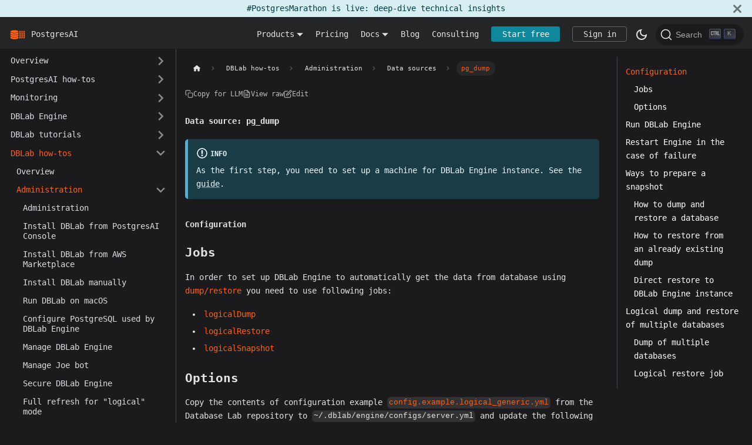

--- FILE ---
content_type: text/html; charset=utf-8
request_url: https://postgres.ai/docs/dblab-howtos/administration/data/dump
body_size: 11575
content:
<!doctype html>
<html lang="en" dir="ltr" class="docs-wrapper docs-doc-page docs-version-current plugin-docs plugin-id-default docs-doc-id-dblab-howtos/administration/data/dump" data-has-hydrated="false">
<head>
<meta charset="UTF-8">
<meta name="generator" content="Docusaurus v2.4.3">
<title data-rh="true">Data source: pg_dump | PostgresAI</title><meta data-rh="true" name="viewport" content="width=device-width,initial-scale=1"><meta data-rh="true" property="og:url" content="https://postgres.ai/docs/dblab-howtos/administration/data/dump"><meta data-rh="true" name="docusaurus_locale" content="en"><meta data-rh="true" name="docsearch:language" content="en"><meta data-rh="true" http-equiv="x-dns-prefetch-control" content="on"><meta data-rh="true" property="og:locale" content="en_US"><meta data-rh="true" property="og:site_name" content="PostgresAI"><meta data-rh="true" property="og:image" content="https://postgres.ai/img/og-image.png"><meta data-rh="true" property="article:publisher" content="https://www.linkedin.com/company/postgres-ai/"><meta data-rh="true" name="twitter:site" content="@Database_Lab"><meta data-rh="true" name="twitter:creator" content="@Database_Lab"><meta data-rh="true" name="twitter:image" content="https://postgres.ai/img/og-image.png"><meta data-rh="true" name="twitter:card" content="summary_large_image"><meta data-rh="true" name="docusaurus_version" content="current"><meta data-rh="true" name="docusaurus_tag" content="docs-default-current"><meta data-rh="true" name="docsearch:version" content="current"><meta data-rh="true" name="docsearch:docusaurus_tag" content="docs-default-current"><meta data-rh="true" property="og:title" content="Data source: pg_dump | PostgresAI"><meta data-rh="true" name="description" content="As the first step, you need to set up a machine for DBLab Engine instance. See the guide."><meta data-rh="true" property="og:description" content="As the first step, you need to set up a machine for DBLab Engine instance. See the guide."><link data-rh="true" rel="icon" href="/favicon.svg"><link data-rh="true" rel="canonical" href="https://postgres.ai/docs/dblab-howtos/administration/data/dump"><link data-rh="true" rel="alternate" href="https://postgres.ai/docs/dblab-howtos/administration/data/dump" hreflang="en"><link data-rh="true" rel="alternate" href="https://postgres.ai/docs/dblab-howtos/administration/data/dump" hreflang="x-default"><link data-rh="true" rel="preconnect" href="https://X8XMQ9JWX7-dsn.algolia.net" crossorigin="anonymous"><link rel="alternate" type="application/rss+xml" href="/blog/rss.xml" title=" RSS Feed">
<link rel="alternate" type="application/atom+xml" href="/blog/atom.xml" title=" Atom Feed">
<link rel="alternate" type="application/json" href="/blog/feed.json" title=" JSON Feed">



<link rel="search" type="application/opensearchdescription+xml" title="PostgresAI" href="/opensearch.xml">





<link rel="icon" type="image/png" href="/favicon-96x96.png" sizes="96x96">
<link rel="icon" type="image/svg+xml" href="/favicon.svg">
<link rel="shortcut icon" href="/favicon.ico">
<link rel="apple-touch-icon" sizes="180x180" href="/apple-touch-icon.png">
<meta name="apple-mobile-web-app-title" content="PostgresAI">
<link rel="manifest" href="/site.webmanifest">
<script src="/js/githubButton.js"></script>
<script src="/js/trackingCapture.js"></script>
<script src="https://analytics.postgres.ai/script.js" async data-website-id="3e8e7852-a623-4205-aa28-110f8c98e62e"></script><link rel="stylesheet" href="/assets/css/styles.457f7576.css">
<link rel="preload" href="/assets/js/runtime~main.90a133aa.js" as="script">
<link rel="preload" href="/assets/js/main.31fc2696.js" as="script">
</head>
<body class="navigation-with-keyboard">
<script>!function(){function t(t){document.documentElement.setAttribute("data-theme",t)}var e=function(){var t=null;try{t=new URLSearchParams(window.location.search).get("docusaurus-theme")}catch(t){}return t}()||function(){var t=null;try{t=localStorage.getItem("theme")}catch(t){}return t}();t(null!==e?e:"dark")}(),document.documentElement.setAttribute("data-announcement-bar-initially-dismissed",function(){try{return"true"===localStorage.getItem("docusaurus.announcement.dismiss")}catch(t){}return!1}())</script><div id="__docusaurus">
<div role="region" aria-label="Skip to main content"><a class="skipToContent_fXgn" href="#__docusaurus_skipToContent_fallback">Skip to main content</a></div><div class="announcementBar_mb4j" style="background-color:#D7EEF2;color:#013A44" role="banner"><div class="announcementBarPlaceholder_vyr4"></div><div class="content_knG7 announcementBarContent_xLdY"><a href="/blog/tags/postgres-marathon">#PostgresMarathon is live: deep-dive technical insights</a></div><button type="button" aria-label="Close" class="clean-btn close closeButton_CVFx announcementBarClose_gvF7"><svg viewBox="0 0 15 15" width="14" height="14"><g stroke="currentColor" stroke-width="3.1"><path d="M.75.75l13.5 13.5M14.25.75L.75 14.25"></path></g></svg></button></div><nav aria-label="Main" class="navbar navbar--fixed-top"><div class="navbar__inner"><div class="navbar__items"><button aria-label="Toggle navigation bar" aria-expanded="false" class="navbar__toggle clean-btn" type="button"><svg width="30" height="30" viewBox="0 0 30 30" aria-hidden="true"><path stroke="currentColor" stroke-linecap="round" stroke-miterlimit="10" stroke-width="2" d="M4 7h22M4 15h22M4 23h22"></path></svg></button><a class="navbar__brand" href="/"><div class="navbar__logo"><img src="/img/logo.svg" alt="PostgresAI logo" class="themedImage_ToTc themedImage--light_HNdA" height="32px" width="32px"><img src="/img/logo.svg" alt="PostgresAI logo" class="themedImage_ToTc themedImage--dark_i4oU" height="32px" width="32px"></div><b class="navbar__title text--truncate">PostgresAI</b></a></div><div class="navbar__items navbar__items--right"><div class="navbar__item dropdown dropdown--hoverable dropdown--right"><a class="navbar__link" aria-haspopup="true" aria-expanded="false" role="button" href="/">Products</a><ul class="dropdown__menu"><li><a class="dropdown__link" href="/docs/monitoring">postgres_ai (monitoring)</a></li><li><a class="dropdown__link" href="/products/dblab_engine">DBLab Engine</a></li><li><a class="dropdown__link" href="/products/postgres-ai-zdu">Zero-downtime upgrades</a></li><li><a class="dropdown__link" href="/blog/20240127-postgres-ai-bot">PostgresAI Assistant</a></li></ul></div><a class="navbar__item navbar__link" href="/pricing">Pricing</a><div class="navbar__item dropdown dropdown--hoverable dropdown--right"><a aria-current="page" class="navbar__link active" aria-haspopup="true" aria-expanded="false" role="button" href="/docs">Docs</a><ul class="dropdown__menu"><li><a aria-current="page" class="dropdown__link dropdown__link--active" href="/docs">Documentation home</a></li><li><a class="dropdown__link" href="/docs/tutorials/database-lab-tutorial-amazon-rds">DBLab for Amazon RDS</a></li><li><a aria-current="page" class="dropdown__link dropdown__link--active" href="/docs/dblab-howtos">DBLab how-tos</a></li><li><a class="dropdown__link" href="/docs/questions-and-answers">Questions &amp; answers</a></li></ul></div><a class="navbar__item navbar__link" href="/blog">Blog</a><a class="navbar__item navbar__link" href="/consulting">Consulting</a><div class="navbar__item menu__list-item--sign-in-button"><a href="https://console.postgres.ai/signin" class="start-free-button">Start free</a></div><div class="navbar__item menu__list-item--sign-in-button"><a href="https://console.postgres.ai/signin" class="sign-in-button">Sign in</a></div><div class="toggle_vylO colorModeToggle_DEke"><button class="clean-btn toggleButton_gllP toggleButtonDisabled_aARS" type="button" disabled="" title="Switch between dark and light mode (currently dark mode)" aria-label="Switch between dark and light mode (currently dark mode)" aria-live="polite"><svg viewBox="0 0 24 24" width="24" height="24" class="lightToggleIcon_pyhR"><path fill="currentColor" d="M12,9c1.65,0,3,1.35,3,3s-1.35,3-3,3s-3-1.35-3-3S10.35,9,12,9 M12,7c-2.76,0-5,2.24-5,5s2.24,5,5,5s5-2.24,5-5 S14.76,7,12,7L12,7z M2,13l2,0c0.55,0,1-0.45,1-1s-0.45-1-1-1l-2,0c-0.55,0-1,0.45-1,1S1.45,13,2,13z M20,13l2,0c0.55,0,1-0.45,1-1 s-0.45-1-1-1l-2,0c-0.55,0-1,0.45-1,1S19.45,13,20,13z M11,2v2c0,0.55,0.45,1,1,1s1-0.45,1-1V2c0-0.55-0.45-1-1-1S11,1.45,11,2z M11,20v2c0,0.55,0.45,1,1,1s1-0.45,1-1v-2c0-0.55-0.45-1-1-1C11.45,19,11,19.45,11,20z M5.99,4.58c-0.39-0.39-1.03-0.39-1.41,0 c-0.39,0.39-0.39,1.03,0,1.41l1.06,1.06c0.39,0.39,1.03,0.39,1.41,0s0.39-1.03,0-1.41L5.99,4.58z M18.36,16.95 c-0.39-0.39-1.03-0.39-1.41,0c-0.39,0.39-0.39,1.03,0,1.41l1.06,1.06c0.39,0.39,1.03,0.39,1.41,0c0.39-0.39,0.39-1.03,0-1.41 L18.36,16.95z M19.42,5.99c0.39-0.39,0.39-1.03,0-1.41c-0.39-0.39-1.03-0.39-1.41,0l-1.06,1.06c-0.39,0.39-0.39,1.03,0,1.41 s1.03,0.39,1.41,0L19.42,5.99z M7.05,18.36c0.39-0.39,0.39-1.03,0-1.41c-0.39-0.39-1.03-0.39-1.41,0l-1.06,1.06 c-0.39,0.39-0.39,1.03,0,1.41s1.03,0.39,1.41,0L7.05,18.36z"></path></svg><svg viewBox="0 0 24 24" width="24" height="24" class="darkToggleIcon_wfgR"><path fill="currentColor" d="M9.37,5.51C9.19,6.15,9.1,6.82,9.1,7.5c0,4.08,3.32,7.4,7.4,7.4c0.68,0,1.35-0.09,1.99-0.27C17.45,17.19,14.93,19,12,19 c-3.86,0-7-3.14-7-7C5,9.07,6.81,6.55,9.37,5.51z M12,3c-4.97,0-9,4.03-9,9s4.03,9,9,9s9-4.03,9-9c0-0.46-0.04-0.92-0.1-1.36 c-0.98,1.37-2.58,2.26-4.4,2.26c-2.98,0-5.4-2.42-5.4-5.4c0-1.81,0.89-3.42,2.26-4.4C12.92,3.04,12.46,3,12,3L12,3z"></path></svg></button></div><div class="searchBox_ZlJk"><button type="button" class="DocSearch DocSearch-Button" aria-label="Search (Command+K)"><span class="DocSearch-Button-Container"><svg width="20" height="20" class="DocSearch-Search-Icon" viewBox="0 0 20 20" aria-hidden="true"><path d="M14.386 14.386l4.0877 4.0877-4.0877-4.0877c-2.9418 2.9419-7.7115 2.9419-10.6533 0-2.9419-2.9418-2.9419-7.7115 0-10.6533 2.9418-2.9419 7.7115-2.9419 10.6533 0 2.9419 2.9418 2.9419 7.7115 0 10.6533z" stroke="currentColor" fill="none" fill-rule="evenodd" stroke-linecap="round" stroke-linejoin="round"></path></svg><span class="DocSearch-Button-Placeholder">Search</span></span><span class="DocSearch-Button-Keys"></span></button></div></div></div><div role="presentation" class="navbar-sidebar__backdrop"></div></nav><div id="__docusaurus_skipToContent_fallback" class="main-wrapper mainWrapper_z2l0 docsWrapper_BCFX"><button aria-label="Scroll back to top" class="clean-btn theme-back-to-top-button backToTopButton_sjWU" type="button"></button><div class="docPage__5DB"><aside class="theme-doc-sidebar-container docSidebarContainer_b6E3"><div class="sidebarViewport_Xe31"><div class="sidebar_njMd"><nav aria-label="Docs sidebar" class="menu thin-scrollbar menu_SIkG menuWithAnnouncementBar_GW3s"><ul class="theme-doc-sidebar-menu menu__list"><li class="theme-doc-sidebar-item-category theme-doc-sidebar-item-category-level-1 menu__list-item menu__list-item--collapsed"><div class="menu__list-item-collapsible"><a class="menu__link menu__link--sublist menu__link--sublist-caret" aria-expanded="false" href="/docs/">Overview</a></div></li><li class="theme-doc-sidebar-item-category theme-doc-sidebar-item-category-level-1 menu__list-item menu__list-item--collapsed"><div class="menu__list-item-collapsible"><a class="menu__link menu__link--sublist menu__link--sublist-caret" aria-expanded="false" href="/docs/postgresai-howtos/postgresai-cli">PostgresAI how-tos</a></div></li><li class="theme-doc-sidebar-item-category theme-doc-sidebar-item-category-level-1 menu__list-item menu__list-item--collapsed"><div class="menu__list-item-collapsible"><a class="menu__link menu__link--sublist menu__link--sublist-caret" aria-expanded="false" href="/docs/monitoring">Monitoring</a></div></li><li class="theme-doc-sidebar-item-category theme-doc-sidebar-item-category-level-1 menu__list-item menu__list-item--collapsed"><div class="menu__list-item-collapsible"><a class="menu__link menu__link--sublist menu__link--sublist-caret" aria-expanded="false" href="/docs/database-lab">DBLab Engine</a></div></li><li class="theme-doc-sidebar-item-category theme-doc-sidebar-item-category-level-1 menu__list-item menu__list-item--collapsed"><div class="menu__list-item-collapsible"><a class="menu__link menu__link--sublist menu__link--sublist-caret" aria-expanded="false" href="/docs/tutorials/database-lab-tutorial">DBLab tutorials</a></div></li><li class="theme-doc-sidebar-item-category theme-doc-sidebar-item-category-level-1 menu__list-item"><div class="menu__list-item-collapsible"><a class="menu__link menu__link--sublist menu__link--sublist-caret menu__link--active" aria-expanded="true" href="/docs/dblab-howtos">DBLab how-tos</a></div><ul style="display:block;overflow:visible;height:auto" class="menu__list"><li class="theme-doc-sidebar-item-link theme-doc-sidebar-item-link-level-2 menu__list-item"><a class="menu__link" tabindex="0" href="/docs/dblab-howtos">Overview</a></li><li class="theme-doc-sidebar-item-category theme-doc-sidebar-item-category-level-2 menu__list-item"><div class="menu__list-item-collapsible"><a class="menu__link menu__link--sublist menu__link--sublist-caret menu__link--active" aria-expanded="true" tabindex="0" href="/docs/dblab-howtos/administration">Administration</a></div><ul style="display:block;overflow:visible;height:auto" class="menu__list"><li class="theme-doc-sidebar-item-link theme-doc-sidebar-item-link-level-3 menu__list-item"><a class="menu__link" tabindex="0" href="/docs/dblab-howtos/administration">Administration</a></li><li class="theme-doc-sidebar-item-link theme-doc-sidebar-item-link-level-3 menu__list-item"><a class="menu__link" tabindex="0" href="/docs/dblab-howtos/administration/install-dle-from-postgres-ai">Install DBLab from PostgresAI Console</a></li><li class="theme-doc-sidebar-item-link theme-doc-sidebar-item-link-level-3 menu__list-item"><a class="menu__link" tabindex="0" href="/docs/dblab-howtos/administration/install-dle-from-aws-marketplace">Install DBLab from AWS Marketplace</a></li><li class="theme-doc-sidebar-item-link theme-doc-sidebar-item-link-level-3 menu__list-item"><a class="menu__link" tabindex="0" href="/docs/dblab-howtos/administration/install-dle-manually">Install DBLab manually</a></li><li class="theme-doc-sidebar-item-link theme-doc-sidebar-item-link-level-3 menu__list-item"><a class="menu__link" tabindex="0" href="/docs/dblab-howtos/administration/run-database-lab-on-mac">Run DBLab on macOS</a></li><li class="theme-doc-sidebar-item-link theme-doc-sidebar-item-link-level-3 menu__list-item"><a class="menu__link" tabindex="0" href="/docs/dblab-howtos/administration/postgresql-configuration">Configure PostgreSQL used by DBLab Engine</a></li><li class="theme-doc-sidebar-item-link theme-doc-sidebar-item-link-level-3 menu__list-item"><a class="menu__link" tabindex="0" href="/docs/dblab-howtos/administration/engine-manage">Manage DBLab Engine</a></li><li class="theme-doc-sidebar-item-link theme-doc-sidebar-item-link-level-3 menu__list-item"><a class="menu__link" tabindex="0" href="/docs/dblab-howtos/administration/joe-manage">Manage Joe bot</a></li><li class="theme-doc-sidebar-item-link theme-doc-sidebar-item-link-level-3 menu__list-item"><a class="menu__link" tabindex="0" href="/docs/dblab-howtos/administration/engine-secure">Secure DBLab Engine</a></li><li class="theme-doc-sidebar-item-link theme-doc-sidebar-item-link-level-3 menu__list-item"><a class="menu__link" tabindex="0" href="/docs/dblab-howtos/administration/logical-full-refresh">Full refresh for &quot;logical&quot; mode</a></li><li class="theme-doc-sidebar-item-link theme-doc-sidebar-item-link-level-3 menu__list-item"><a class="menu__link" tabindex="0" href="/docs/dblab-howtos/administration/ci-observer-postgres-log-masking">Masking sensitive data (CI Observer)</a></li><li class="theme-doc-sidebar-item-link theme-doc-sidebar-item-link-level-3 menu__list-item"><a class="menu__link" tabindex="0" href="/docs/dblab-howtos/administration/add-disk-space-to-zfs-pool">Increase ZFS pool size without downtime</a></li><li class="theme-doc-sidebar-item-category theme-doc-sidebar-item-category-level-3 menu__list-item"><div class="menu__list-item-collapsible"><a class="menu__link menu__link--sublist menu__link--sublist-caret menu__link--active" aria-expanded="true" tabindex="0" href="/docs/dblab-howtos/administration/data">Data sources</a></div><ul style="display:block;overflow:visible;height:auto" class="menu__list"><li class="theme-doc-sidebar-item-link theme-doc-sidebar-item-link-level-4 menu__list-item"><a class="menu__link" tabindex="0" href="/docs/dblab-howtos/administration/data">Overview</a></li><li class="theme-doc-sidebar-item-link theme-doc-sidebar-item-link-level-4 menu__list-item"><a class="menu__link" tabindex="0" href="/docs/dblab-howtos/administration/data/rds">AWS RDS</a></li><li class="theme-doc-sidebar-item-link theme-doc-sidebar-item-link-level-4 menu__list-item"><a class="menu__link menu__link--active" aria-current="page" tabindex="0" href="/docs/dblab-howtos/administration/data/dump">pg_dump</a></li><li class="theme-doc-sidebar-item-link theme-doc-sidebar-item-link-level-4 menu__list-item"><a class="menu__link" tabindex="0" href="/docs/dblab-howtos/administration/data/wal-g">WAL-G</a></li><li class="theme-doc-sidebar-item-link theme-doc-sidebar-item-link-level-4 menu__list-item"><a class="menu__link" tabindex="0" href="/docs/dblab-howtos/administration/data/pgbackrest">pgBackRest</a></li><li class="theme-doc-sidebar-item-link theme-doc-sidebar-item-link-level-4 menu__list-item"><a class="menu__link" tabindex="0" href="/docs/dblab-howtos/administration/data/pg_basebackup">pg_basebackup</a></li><li class="theme-doc-sidebar-item-link theme-doc-sidebar-item-link-level-4 menu__list-item"><a class="menu__link" tabindex="0" href="/docs/dblab-howtos/administration/data/custom">Custom</a></li></ul></li></ul></li><li class="theme-doc-sidebar-item-category theme-doc-sidebar-item-category-level-2 menu__list-item menu__list-item--collapsed"><div class="menu__list-item-collapsible"><a class="menu__link menu__link--sublist menu__link--sublist-caret" aria-expanded="false" tabindex="0" href="/docs/dblab-howtos/cli">CLI</a></div></li><li class="theme-doc-sidebar-item-category theme-doc-sidebar-item-category-level-2 menu__list-item menu__list-item--collapsed"><div class="menu__list-item-collapsible"><a class="menu__link menu__link--sublist menu__link--sublist-caret" aria-expanded="false" tabindex="0" href="/docs/dblab-howtos/cloning">Cloning</a></div></li><li class="theme-doc-sidebar-item-category theme-doc-sidebar-item-category-level-2 menu__list-item menu__list-item--collapsed"><div class="menu__list-item-collapsible"><a class="menu__link menu__link--sublist menu__link--sublist-caret" aria-expanded="false" tabindex="0" href="/docs/dblab-howtos/branching">Branching</a></div></li><li class="theme-doc-sidebar-item-category theme-doc-sidebar-item-category-level-2 menu__list-item menu__list-item--collapsed"><div class="menu__list-item-collapsible"><a class="menu__link menu__link--sublist menu__link--sublist-caret" aria-expanded="false" tabindex="0" href="/docs/dblab-howtos/snapshots">Snapshots</a></div></li><li class="theme-doc-sidebar-item-category theme-doc-sidebar-item-category-level-2 menu__list-item menu__list-item--collapsed"><div class="menu__list-item-collapsible"><a class="menu__link menu__link--sublist menu__link--sublist-caret" aria-expanded="false" tabindex="0" href="/docs/dblab-howtos/joe-bot">SQL optimization chatbot (Joe bot)</a></div></li><li class="theme-doc-sidebar-item-category theme-doc-sidebar-item-category-level-2 menu__list-item menu__list-item--collapsed"><div class="menu__list-item-collapsible"><a class="menu__link menu__link--sublist menu__link--sublist-caret" aria-expanded="false" tabindex="0" href="/docs/dblab-howtos/platform">Platform</a></div></li></ul></li><li class="theme-doc-sidebar-item-category theme-doc-sidebar-item-category-level-1 menu__list-item menu__list-item--collapsed"><div class="menu__list-item-collapsible"><a class="menu__link menu__link--sublist menu__link--sublist-caret" aria-expanded="false" href="/docs/postgres-howtos/">Postgres how-tos</a></div></li><li class="theme-doc-sidebar-item-category theme-doc-sidebar-item-category-level-1 menu__list-item menu__list-item--collapsed"><div class="menu__list-item-collapsible"><a class="menu__link menu__link--sublist menu__link--sublist-caret" aria-expanded="false" href="/docs/reference-guides">Reference guides</a></div></li></ul></nav></div></div></aside><main class="docMainContainer_gTbr"><div class="container padding-top--md padding-bottom--lg"><div class="row"><div class="col docItemCol_z5aJ"><div class="docItemContainer_c0TR"><article><nav class="theme-doc-breadcrumbs breadcrumbsContainer_Z_bl" aria-label="Breadcrumbs"><ul class="breadcrumbs" itemscope="" itemtype="https://schema.org/BreadcrumbList"><li class="breadcrumbs__item"><a aria-label="Home page" class="breadcrumbs__link" href="/"><svg viewBox="0 0 24 24" class="breadcrumbHomeIcon_YNFT"><path d="M10 19v-5h4v5c0 .55.45 1 1 1h3c.55 0 1-.45 1-1v-7h1.7c.46 0 .68-.57.33-.87L12.67 3.6c-.38-.34-.96-.34-1.34 0l-8.36 7.53c-.34.3-.13.87.33.87H5v7c0 .55.45 1 1 1h3c.55 0 1-.45 1-1z" fill="currentColor"></path></svg></a></li><li class="breadcrumbs__item"><span class="breadcrumbs__link">DBLab how-tos</span><meta itemprop="position" content="1"></li><li class="breadcrumbs__item"><span class="breadcrumbs__link">Administration</span><meta itemprop="position" content="2"></li><li class="breadcrumbs__item"><span class="breadcrumbs__link">Data sources</span><meta itemprop="position" content="3"></li><li itemscope="" itemprop="itemListElement" itemtype="https://schema.org/ListItem" class="breadcrumbs__item breadcrumbs__item--active"><span class="breadcrumbs__link" itemprop="name">pg_dump</span><meta itemprop="position" content="4"></li></ul></nav><div class="tocCollapsible_ETCw theme-doc-toc-mobile tocMobile_ITEo"><button type="button" class="clean-btn tocCollapsibleButton_TO0P">On this page</button></div><div class="theme-doc-markdown markdown"><header><h1>Data source: pg_dump</h1></header><div class="theme-admonition theme-admonition-info alert alert--info admonition_LlT9"><div class="admonitionHeading_tbUL"><span class="admonitionIcon_kALy"><svg viewBox="0 0 14 16"><path fill-rule="evenodd" d="M7 2.3c3.14 0 5.7 2.56 5.7 5.7s-2.56 5.7-5.7 5.7A5.71 5.71 0 0 1 1.3 8c0-3.14 2.56-5.7 5.7-5.7zM7 1C3.14 1 0 4.14 0 8s3.14 7 7 7 7-3.14 7-7-3.14-7-7-7zm1 3H6v5h2V4zm0 6H6v2h2v-2z"></path></svg></span>info</div><div class="admonitionContent_S0QG"><p>As the first step, you need to set up a machine for DBLab Engine instance. See the <a href="/docs/dblab-howtos/administration/install-dle-manually">guide</a>.</p></div></div><h2 class="anchor anchorWithStickyNavbar_LWe7" id="configuration">Configuration<a href="#configuration" class="hash-link" aria-label="Direct link to Configuration" title="Direct link to Configuration">​</a></h2><h3 class="anchor anchorWithStickyNavbar_LWe7" id="jobs">Jobs<a href="#jobs" class="hash-link" aria-label="Direct link to Jobs" title="Direct link to Jobs">​</a></h3><p>In order to set up DBLab Engine to automatically get the data from database using <a href="https://www.postgresql.org/docs/current/app-pgdump.html" target="_blank" rel="noopener noreferrer">dump/restore</a> you need to use following jobs:</p><ul><li><a href="/docs/reference-guides/database-lab-engine-configuration-reference#job-logicaldump">logicalDump</a></li><li><a href="/docs/reference-guides/database-lab-engine-configuration-reference#job-logicalrestore">logicalRestore</a></li><li><a href="/docs/reference-guides/database-lab-engine-configuration-reference#job-logicalsnapshot">logicalSnapshot</a></li></ul><h3 class="anchor anchorWithStickyNavbar_LWe7" id="options">Options<a href="#options" class="hash-link" aria-label="Direct link to Options" title="Direct link to Options">​</a></h3><p>Copy the contents of configuration example <a href="https://gitlab.com/postgres-ai/database-lab/-/blob/v4.0.1/engine/configs/config.example.logical_generic.yml" target="_blank" rel="noopener noreferrer"><code>config.example.logical_generic.yml</code></a> from the Database Lab repository to <code>~/.dblab/engine/configs/server.yml</code> and update the following options:</p><ul><li>Set secure <code>server:verificationToken</code>, it will be used to authorize API requests to the Engine</li><li>Set connection options in <code>retrieval:spec:logicalDump:options:source:connection</code>:<ul><li><code>dbname</code>: database name to connect to</li><li><code>host</code>: database server host</li><li><code>port</code>: database server port</li><li><code>username</code>: database user name</li><li><code>password</code>: database master password (can be also set as <code>PGPASSWORD</code> environment variable of the Docker container)</li></ul></li><li>Set proper version in Postgres Docker image tag (change the images itself only if you know what are you doing):<ul><li><code>databaseContainer:dockerImage</code></li></ul></li></ul><h2 class="anchor anchorWithStickyNavbar_LWe7" id="run-dblab-engine">Run DBLab Engine<a href="#run-dblab-engine" class="hash-link" aria-label="Direct link to Run DBLab Engine" title="Direct link to Run DBLab Engine">​</a></h2><div class="language-bash codeBlockContainer_Ckt0 theme-code-block" style="--prism-color:#d6deeb;--prism-background-color:#011627"><div class="codeBlockContent_biex"><pre tabindex="0" class="prism-code language-bash codeBlock_bY9V thin-scrollbar"><code class="codeBlockLines_e6Vv"><span class="token-line" style="color:#d6deeb"><span class="token function" style="color:rgb(130, 170, 255)">sudo</span><span class="token plain"> </span><span class="token function" style="color:rgb(130, 170, 255)">docker</span><span class="token plain"> run </span><span class="token punctuation" style="color:rgb(199, 146, 234)">\</span><span class="token plain"></span><br></span><span class="token-line" style="color:#d6deeb"><span class="token plain">  --name dblab_server </span><span class="token punctuation" style="color:rgb(199, 146, 234)">\</span><span class="token plain"></span><br></span><span class="token-line" style="color:#d6deeb"><span class="token plain">  --label dblab_control </span><span class="token punctuation" style="color:rgb(199, 146, 234)">\</span><span class="token plain"></span><br></span><span class="token-line" style="color:#d6deeb"><span class="token plain">  --privileged </span><span class="token punctuation" style="color:rgb(199, 146, 234)">\</span><span class="token plain"></span><br></span><span class="token-line" style="color:#d6deeb"><span class="token plain">  --publish </span><span class="token number" style="color:rgb(247, 140, 108)">127.0</span><span class="token plain">.0.1:2345:2345 </span><span class="token punctuation" style="color:rgb(199, 146, 234)">\</span><span class="token plain"></span><br></span><span class="token-line" style="color:#d6deeb"><span class="token plain">  --volume /var/run/docker.sock:/var/run/docker.sock </span><span class="token punctuation" style="color:rgb(199, 146, 234)">\</span><span class="token plain"></span><br></span><span class="token-line" style="color:#d6deeb"><span class="token plain">  --volume /var/lib/dblab:/var/lib/dblab/:rshared </span><span class="token punctuation" style="color:rgb(199, 146, 234)">\</span><span class="token plain"></span><br></span><span class="token-line" style="color:#d6deeb"><span class="token plain">  --volume ~/.dblab/engine/configs:/home/dblab/configs </span><span class="token punctuation" style="color:rgb(199, 146, 234)">\</span><span class="token plain"></span><br></span><span class="token-line" style="color:#d6deeb"><span class="token plain">  --volume ~/.dblab/engine/meta:/home/dblab/meta </span><span class="token punctuation" style="color:rgb(199, 146, 234)">\</span><span class="token plain"></span><br></span><span class="token-line" style="color:#d6deeb"><span class="token plain">  --volume ~/.dblab/engine/logs:/home/dblab/logs </span><span class="token punctuation" style="color:rgb(199, 146, 234)">\</span><span class="token plain"></span><br></span><span class="token-line" style="color:#d6deeb"><span class="token plain">  --volume /sys/kernel/debug:/sys/kernel/debug:rw </span><span class="token punctuation" style="color:rgb(199, 146, 234)">\</span><span class="token plain"></span><br></span><span class="token-line" style="color:#d6deeb"><span class="token plain">  --volume /lib/modules:/lib/modules:ro </span><span class="token punctuation" style="color:rgb(199, 146, 234)">\</span><span class="token plain"></span><br></span><span class="token-line" style="color:#d6deeb"><span class="token plain">  --volume /proc:/host_proc:ro </span><span class="token punctuation" style="color:rgb(199, 146, 234)">\</span><span class="token plain"></span><br></span><span class="token-line" style="color:#d6deeb"><span class="token plain">  --env </span><span class="token assign-left variable" style="color:rgb(214, 222, 235)">DOCKER_API_VERSION</span><span class="token operator" style="color:rgb(127, 219, 202)">=</span><span class="token number" style="color:rgb(247, 140, 108)">1.39</span><span class="token plain"> </span><span class="token punctuation" style="color:rgb(199, 146, 234)">\</span><span class="token plain"></span><br></span><span class="token-line" style="color:#d6deeb"><span class="token plain">  --detach </span><span class="token punctuation" style="color:rgb(199, 146, 234)">\</span><span class="token plain"></span><br></span><span class="token-line" style="color:#d6deeb"><span class="token plain">  --restart on-failure </span><span class="token punctuation" style="color:rgb(199, 146, 234)">\</span><span class="token plain"></span><br></span><span class="token-line" style="color:#d6deeb"><span class="token plain">  postgresai/dblab-server:4.0.1</span><br></span></code></pre><div class="buttonGroup__atx"><button type="button" aria-label="Copy code to clipboard" title="Copy" class="clean-btn"><span class="copyButtonIcons_eSgA" aria-hidden="true"><svg viewBox="0 0 24 24" class="copyButtonIcon_y97N"><path fill="currentColor" d="M19,21H8V7H19M19,5H8A2,2 0 0,0 6,7V21A2,2 0 0,0 8,23H19A2,2 0 0,0 21,21V7A2,2 0 0,0 19,5M16,1H4A2,2 0 0,0 2,3V17H4V3H16V1Z"></path></svg><svg viewBox="0 0 24 24" class="copyButtonSuccessIcon_LjdS"><path fill="currentColor" d="M21,7L9,19L3.5,13.5L4.91,12.09L9,16.17L19.59,5.59L21,7Z"></path></svg></span></button></div></div></div><p>You can use PGPASSWORD env to set the password.</p><div class="theme-admonition theme-admonition-info alert alert--info admonition_LlT9"><div class="admonitionHeading_tbUL"><span class="admonitionIcon_kALy"><svg viewBox="0 0 14 16"><path fill-rule="evenodd" d="M7 2.3c3.14 0 5.7 2.56 5.7 5.7s-2.56 5.7-5.7 5.7A5.71 5.71 0 0 1 1.3 8c0-3.14 2.56-5.7 5.7-5.7zM7 1C3.14 1 0 4.14 0 8s3.14 7 7 7 7-3.14 7-7-3.14-7-7-7zm1 3H6v5h2V4zm0 6H6v2h2v-2z"></path></svg></span>info</div><div class="admonitionContent_S0QG"><p>Parameter <code>--publish 127.0.0.1:2345:2345</code> means that only local connections will be allowed.</p><p>To allow external connections, consider either using additional software such as NGINX or Envoy or changing this parameter. Removing the host/IP part (<code>--publish 2345:2345</code>) allows listening to all available network interfaces.
See more details in the official <a href="https://docs.docker.com/engine/reference/commandline/run/#publish-or-expose-port--p---expose" target="_blank" rel="noopener noreferrer">Docker command-line reference</a>.</p></div></div><h2 class="anchor anchorWithStickyNavbar_LWe7" id="restart-engine-in-the-case-of-failure">Restart Engine in the case of failure<a href="#restart-engine-in-the-case-of-failure" class="hash-link" aria-label="Direct link to Restart Engine in the case of failure" title="Direct link to Restart Engine in the case of failure">​</a></h2><div class="language-bash codeBlockContainer_Ckt0 theme-code-block" style="--prism-color:#d6deeb;--prism-background-color:#011627"><div class="codeBlockContent_biex"><pre tabindex="0" class="prism-code language-bash codeBlock_bY9V thin-scrollbar"><code class="codeBlockLines_e6Vv"><span class="token-line" style="color:#d6deeb"><span class="token comment" style="color:rgb(99, 119, 119);font-style:italic"># Stop and remove the DBLab Engine control container.</span><span class="token plain"></span><br></span><span class="token-line" style="color:#d6deeb"><span class="token plain"></span><span class="token function" style="color:rgb(130, 170, 255)">sudo</span><span class="token plain"> </span><span class="token function" style="color:rgb(130, 170, 255)">docker</span><span class="token plain"> </span><span class="token function" style="color:rgb(130, 170, 255)">rm</span><span class="token plain"> -f dblab_server</span><br></span><span class="token-line" style="color:#d6deeb"><span class="token plain" style="display:inline-block"></span><br></span><span class="token-line" style="color:#d6deeb"><span class="token plain"></span><span class="token comment" style="color:rgb(99, 119, 119);font-style:italic"># Clean up data directory.</span><span class="token plain"></span><br></span><span class="token-line" style="color:#d6deeb"><span class="token plain"></span><span class="token function" style="color:rgb(130, 170, 255)">sudo</span><span class="token plain"> </span><span class="token function" style="color:rgb(130, 170, 255)">rm</span><span class="token plain"> -rf /var/lib/dblab/dblab_pool/data/*</span><br></span><span class="token-line" style="color:#d6deeb"><span class="token plain" style="display:inline-block"></span><br></span><span class="token-line" style="color:#d6deeb"><span class="token plain"></span><span class="token comment" style="color:rgb(99, 119, 119);font-style:italic"># Remove dump directory.</span><span class="token plain"></span><br></span><span class="token-line" style="color:#d6deeb"><span class="token plain"></span><span class="token function" style="color:rgb(130, 170, 255)">sudo</span><span class="token plain"> </span><span class="token function" style="color:rgb(130, 170, 255)">umount</span><span class="token plain"> /var/lib/dblab/dblab_pool/dump</span><br></span><span class="token-line" style="color:#d6deeb"><span class="token plain"></span><span class="token function" style="color:rgb(130, 170, 255)">sudo</span><span class="token plain"> </span><span class="token function" style="color:rgb(130, 170, 255)">rm</span><span class="token plain"> -rf /var/lib/dblab/dblab_pool/dump</span><br></span></code></pre><div class="buttonGroup__atx"><button type="button" aria-label="Copy code to clipboard" title="Copy" class="clean-btn"><span class="copyButtonIcons_eSgA" aria-hidden="true"><svg viewBox="0 0 24 24" class="copyButtonIcon_y97N"><path fill="currentColor" d="M19,21H8V7H19M19,5H8A2,2 0 0,0 6,7V21A2,2 0 0,0 8,23H19A2,2 0 0,0 21,21V7A2,2 0 0,0 19,5M16,1H4A2,2 0 0,0 2,3V17H4V3H16V1Z"></path></svg><svg viewBox="0 0 24 24" class="copyButtonSuccessIcon_LjdS"><path fill="currentColor" d="M21,7L9,19L3.5,13.5L4.91,12.09L9,16.17L19.59,5.59L21,7Z"></path></svg></span></button></div></div></div><h2 class="anchor anchorWithStickyNavbar_LWe7" id="ways-to-prepare-a-snapshot">Ways to prepare a snapshot<a href="#ways-to-prepare-a-snapshot" class="hash-link" aria-label="Direct link to Ways to prepare a snapshot" title="Direct link to Ways to prepare a snapshot">​</a></h2><h3 class="anchor anchorWithStickyNavbar_LWe7" id="how-to-dump-and-restore-a-database">How to dump and restore a database<a href="#how-to-dump-and-restore-a-database" class="hash-link" aria-label="Direct link to How to dump and restore a database" title="Direct link to How to dump and restore a database">​</a></h3><p>A basic way of restoring database from the source contains three steps:</p><ul><li><code>logicalDump</code> where DLE dumps from the source into files</li><li><code>logicalRestore</code> where downloaded dumps are restored into the DLE instance</li><li><code>logicalSnapshot</code> where a snapshot is taken</li></ul><p>Since dump files are stored in intermediate files, make sure there is enough disk space.</p><div class="theme-admonition theme-admonition-info alert alert--info admonition_LlT9"><div class="admonitionHeading_tbUL"><span class="admonitionIcon_kALy"><svg viewBox="0 0 14 16"><path fill-rule="evenodd" d="M7 2.3c3.14 0 5.7 2.56 5.7 5.7s-2.56 5.7-5.7 5.7A5.71 5.71 0 0 1 1.3 8c0-3.14 2.56-5.7 5.7-5.7zM7 1C3.14 1 0 4.14 0 8s3.14 7 7 7 7-3.14 7-7-3.14-7-7-7zm1 3H6v5h2V4zm0 6H6v2h2v-2z"></path></svg></span>info</div><div class="admonitionContent_S0QG"><p>Be aware that if the <code>logicalDump</code> job uses the <code>dumpLocation</code> directory, all files and directories in that directory will be deleted before creating new dumps.</p></div></div><p>A typical configuration might look like this:</p><div class="language-yaml codeBlockContainer_Ckt0 theme-code-block" style="--prism-color:#d6deeb;--prism-background-color:#011627"><div class="codeBlockContent_biex"><pre tabindex="0" class="prism-code language-yaml codeBlock_bY9V thin-scrollbar"><code class="codeBlockLines_e6Vv"><span class="token-line" style="color:#d6deeb"><span class="token key atrule">retrieval</span><span class="token punctuation" style="color:rgb(199, 146, 234)">:</span><span class="token plain"></span><br></span><span class="token-line" style="color:#d6deeb"><span class="token plain">  </span><span class="token key atrule">jobs</span><span class="token punctuation" style="color:rgb(199, 146, 234)">:</span><span class="token plain"></span><br></span><span class="token-line" style="color:#d6deeb"><span class="token plain">    </span><span class="token punctuation" style="color:rgb(199, 146, 234)">-</span><span class="token plain"> logicalDump</span><br></span><span class="token-line" style="color:#d6deeb"><span class="token plain">    </span><span class="token punctuation" style="color:rgb(199, 146, 234)">-</span><span class="token plain"> logicalRestore</span><br></span><span class="token-line" style="color:#d6deeb"><span class="token plain">    </span><span class="token punctuation" style="color:rgb(199, 146, 234)">-</span><span class="token plain"> logicalSnapshot</span><br></span><span class="token-line" style="color:#d6deeb"><span class="token plain" style="display:inline-block"></span><br></span><span class="token-line" style="color:#d6deeb"><span class="token plain">  </span><span class="token key atrule">spec</span><span class="token punctuation" style="color:rgb(199, 146, 234)">:</span><span class="token plain"></span><br></span><span class="token-line" style="color:#d6deeb"><span class="token plain">    </span><span class="token key atrule">logicalDump</span><span class="token punctuation" style="color:rgb(199, 146, 234)">:</span><span class="token plain"></span><br></span><span class="token-line" style="color:#d6deeb"><span class="token plain">      </span><span class="token key atrule">options</span><span class="token punctuation" style="color:rgb(199, 146, 234)">:</span><span class="token plain"></span><br></span><span class="token-line" style="color:#d6deeb"><span class="token plain">        </span><span class="token key atrule">dumpLocation</span><span class="token punctuation" style="color:rgb(199, 146, 234)">:</span><span class="token plain"> </span><span class="token string" style="color:rgb(173, 219, 103)">&quot;/var/lib/dblab/dblab_pool/dump&quot;</span><span class="token plain"></span><br></span><span class="token-line" style="color:#d6deeb"><span class="token plain">        </span><span class="token key atrule">dockerImage</span><span class="token punctuation" style="color:rgb(199, 146, 234)">:</span><span class="token plain"> </span><span class="token string" style="color:rgb(173, 219, 103)">&quot;postgresai/extended-postgres:14&quot;</span><span class="token plain"></span><br></span><span class="token-line" style="color:#d6deeb"><span class="token plain">        </span><span class="token key atrule">source</span><span class="token punctuation" style="color:rgb(199, 146, 234)">:</span><span class="token plain"></span><br></span><span class="token-line" style="color:#d6deeb"><span class="token plain">          </span><span class="token key atrule">type</span><span class="token punctuation" style="color:rgb(199, 146, 234)">:</span><span class="token plain"> remote</span><br></span><span class="token-line" style="color:#d6deeb"><span class="token plain">          </span><span class="token key atrule">connection</span><span class="token punctuation" style="color:rgb(199, 146, 234)">:</span><span class="token plain"></span><br></span><span class="token-line" style="color:#d6deeb"><span class="token plain">            </span><span class="token key atrule">dbname</span><span class="token punctuation" style="color:rgb(199, 146, 234)">:</span><span class="token plain"> postgres</span><br></span><span class="token-line" style="color:#d6deeb"><span class="token plain">            </span><span class="token key atrule">host</span><span class="token punctuation" style="color:rgb(199, 146, 234)">:</span><span class="token plain"> 12.34.56.78</span><br></span><span class="token-line" style="color:#d6deeb"><span class="token plain">            </span><span class="token key atrule">port</span><span class="token punctuation" style="color:rgb(199, 146, 234)">:</span><span class="token plain"> </span><span class="token number" style="color:rgb(247, 140, 108)">5432</span><span class="token plain"></span><br></span><span class="token-line" style="color:#d6deeb"><span class="token plain">            </span><span class="token key atrule">username</span><span class="token punctuation" style="color:rgb(199, 146, 234)">:</span><span class="token plain"> postgres</span><br></span><span class="token-line" style="color:#d6deeb"><span class="token plain">            </span><span class="token key atrule">password</span><span class="token punctuation" style="color:rgb(199, 146, 234)">:</span><span class="token plain"> postgres</span><br></span><span class="token-line" style="color:#d6deeb"><span class="token plain" style="display:inline-block"></span><br></span><span class="token-line" style="color:#d6deeb"><span class="token plain">    </span><span class="token key atrule">logicalRestore</span><span class="token punctuation" style="color:rgb(199, 146, 234)">:</span><span class="token plain"></span><br></span><span class="token-line" style="color:#d6deeb"><span class="token plain">      </span><span class="token key atrule">options</span><span class="token punctuation" style="color:rgb(199, 146, 234)">:</span><span class="token plain"></span><br></span><span class="token-line" style="color:#d6deeb"><span class="token plain">        </span><span class="token key atrule">dumpLocation</span><span class="token punctuation" style="color:rgb(199, 146, 234)">:</span><span class="token plain"> </span><span class="token string" style="color:rgb(173, 219, 103)">&quot;/var/lib/dblab/dblab_pool/dump&quot;</span><span class="token plain"></span><br></span><span class="token-line" style="color:#d6deeb"><span class="token plain">        </span><span class="token key atrule">dockerImage</span><span class="token punctuation" style="color:rgb(199, 146, 234)">:</span><span class="token plain"> </span><span class="token string" style="color:rgb(173, 219, 103)">&quot;postgresai/extended-postgres:14&quot;</span><span class="token plain"></span><br></span><span class="token-line" style="color:#d6deeb"><span class="token plain" style="display:inline-block"></span><br></span><span class="token-line" style="color:#d6deeb"><span class="token plain">    logicalSnapshot</span><span class="token punctuation" style="color:rgb(199, 146, 234)">:</span><br></span></code></pre><div class="buttonGroup__atx"><button type="button" aria-label="Copy code to clipboard" title="Copy" class="clean-btn"><span class="copyButtonIcons_eSgA" aria-hidden="true"><svg viewBox="0 0 24 24" class="copyButtonIcon_y97N"><path fill="currentColor" d="M19,21H8V7H19M19,5H8A2,2 0 0,0 6,7V21A2,2 0 0,0 8,23H19A2,2 0 0,0 21,21V7A2,2 0 0,0 19,5M16,1H4A2,2 0 0,0 2,3V17H4V3H16V1Z"></path></svg><svg viewBox="0 0 24 24" class="copyButtonSuccessIcon_LjdS"><path fill="currentColor" d="M21,7L9,19L3.5,13.5L4.91,12.09L9,16.17L19.59,5.59L21,7Z"></path></svg></span></button></div></div></div><h3 class="anchor anchorWithStickyNavbar_LWe7" id="how-to-restore-from-an-already-existing-dump">How to restore from an already existing dump<a href="#how-to-restore-from-an-already-existing-dump" class="hash-link" aria-label="Direct link to How to restore from an already existing dump" title="Direct link to How to restore from an already existing dump">​</a></h3><p>To restore from existing dumps, describe two jobs <code>logicalRestore</code> and <code>logicalSnapshot</code>.
For the <code>logicalRestore</code> job provide with the <code>dumpLocation</code> option a dump location where files are stored.</p><p>The <code>dumpLocation</code> option must provide a file or directory that contains dump files of various formats: plain, custom, directory.
You can specify both a separate file and directory containing dumps to restore. Please note that DLE will skip dumps of unknown format.</p><p>DLE supports consecutive (but single-threaded) restoring multiple dumps. You even can mix dumps of different formats in a <code>dumpLocation</code> directory.</p><p>For example,</p><div class="language-yaml codeBlockContainer_Ckt0 theme-code-block" style="--prism-color:#d6deeb;--prism-background-color:#011627"><div class="codeBlockContent_biex"><pre tabindex="0" class="prism-code language-yaml codeBlock_bY9V thin-scrollbar"><code class="codeBlockLines_e6Vv"><span class="token-line" style="color:#d6deeb"><span class="token key atrule">retrieval</span><span class="token punctuation" style="color:rgb(199, 146, 234)">:</span><span class="token plain"></span><br></span><span class="token-line" style="color:#d6deeb"><span class="token plain">  </span><span class="token key atrule">jobs</span><span class="token punctuation" style="color:rgb(199, 146, 234)">:</span><span class="token plain"></span><br></span><span class="token-line" style="color:#d6deeb"><span class="token plain">    </span><span class="token punctuation" style="color:rgb(199, 146, 234)">-</span><span class="token plain"> logicalRestore</span><br></span><span class="token-line" style="color:#d6deeb"><span class="token plain">    </span><span class="token punctuation" style="color:rgb(199, 146, 234)">-</span><span class="token plain"> logicalSnapshot</span><br></span><span class="token-line" style="color:#d6deeb"><span class="token plain" style="display:inline-block"></span><br></span><span class="token-line" style="color:#d6deeb"><span class="token plain">  </span><span class="token key atrule">spec</span><span class="token punctuation" style="color:rgb(199, 146, 234)">:</span><span class="token plain"></span><br></span><span class="token-line" style="color:#d6deeb"><span class="token plain">    </span><span class="token key atrule">logicalRestore</span><span class="token punctuation" style="color:rgb(199, 146, 234)">:</span><span class="token plain"></span><br></span><span class="token-line" style="color:#d6deeb"><span class="token plain">      </span><span class="token key atrule">options</span><span class="token punctuation" style="color:rgb(199, 146, 234)">:</span><span class="token plain"></span><br></span><span class="token-line" style="color:#d6deeb"><span class="token plain">        </span><span class="token comment" style="color:rgb(99, 119, 119);font-style:italic"># The location of the archive files (or directories, for directory-format archives) </span><span class="token plain"></span><br></span><span class="token-line" style="color:#d6deeb"><span class="token plain">        </span><span class="token comment" style="color:rgb(99, 119, 119);font-style:italic"># on host machine to be restored.</span><span class="token plain"></span><br></span><span class="token-line" style="color:#d6deeb"><span class="token plain">        </span><span class="token key atrule">dumpLocation</span><span class="token punctuation" style="color:rgb(199, 146, 234)">:</span><span class="token plain"> </span><span class="token string" style="color:rgb(173, 219, 103)">&quot;/var/lib/dblab/dblab_pool/dump&quot;</span><span class="token plain"></span><br></span><span class="token-line" style="color:#d6deeb"><span class="token plain">        </span><span class="token key atrule">dockerImage</span><span class="token punctuation" style="color:rgb(199, 146, 234)">:</span><span class="token plain"> </span><span class="token string" style="color:rgb(173, 219, 103)">&quot;postgresai/extended-postgres:14&quot;</span><span class="token plain"></span><br></span><span class="token-line" style="color:#d6deeb"><span class="token plain" style="display:inline-block"></span><br></span><span class="token-line" style="color:#d6deeb"><span class="token plain">    logicalSnapshot</span><span class="token punctuation" style="color:rgb(199, 146, 234)">:</span><br></span></code></pre><div class="buttonGroup__atx"><button type="button" aria-label="Copy code to clipboard" title="Copy" class="clean-btn"><span class="copyButtonIcons_eSgA" aria-hidden="true"><svg viewBox="0 0 24 24" class="copyButtonIcon_y97N"><path fill="currentColor" d="M19,21H8V7H19M19,5H8A2,2 0 0,0 6,7V21A2,2 0 0,0 8,23H19A2,2 0 0,0 21,21V7A2,2 0 0,0 19,5M16,1H4A2,2 0 0,0 2,3V17H4V3H16V1Z"></path></svg><svg viewBox="0 0 24 24" class="copyButtonSuccessIcon_LjdS"><path fill="currentColor" d="M21,7L9,19L3.5,13.5L4.91,12.09L9,16.17L19.59,5.59L21,7Z"></path></svg></span></button></div></div></div><p>Since DLE has to explore the <code>dumpLocation</code> directory and parse objects (files and directories) inside it, you must mount the directory from <code>dumpLocation</code> to the running DBLab Engine container.</p><h4 class="anchor anchorWithStickyNavbar_LWe7" id="supported-plain-text-formats-and-naming">Supported plain-text formats and naming<a href="#supported-plain-text-formats-and-naming" class="hash-link" aria-label="Direct link to Supported plain-text formats and naming" title="Direct link to Supported plain-text formats and naming">​</a></h4><p>DBLab Engine supports restoring from a plain-text file (using the <code>psql</code> utility).</p><p>There are a number of possible scenarios of how a dump might be created:</p><ul><li><code>pg_dump</code> with the <code>--create</code> option</li><li><code>pg_dump</code> without the <code>--create</code> option</li><li>via <code>dumpall</code></li></ul><div class="theme-admonition theme-admonition-info alert alert--info admonition_LlT9"><div class="admonitionHeading_tbUL"><span class="admonitionIcon_kALy"><svg viewBox="0 0 14 16"><path fill-rule="evenodd" d="M7 2.3c3.14 0 5.7 2.56 5.7 5.7s-2.56 5.7-5.7 5.7A5.71 5.71 0 0 1 1.3 8c0-3.14 2.56-5.7 5.7-5.7zM7 1C3.14 1 0 4.14 0 8s3.14 7 7 7 7-3.14 7-7-3.14-7-7-7zm1 3H6v5h2V4zm0 6H6v2h2v-2z"></path></svg></span>info</div><div class="admonitionContent_S0QG"><p>DLE supports all derived dump files of the described types, such as those generated by <code>pg_dump_anon</code></p></div></div><p>DBLab Engine automatically detects plain-text dump files and their origin type.</p><p>If DLE is working with a dump made by <code>dumpall</code> or <code>pg_dump</code> with the <code>--create</code> option, it doesn&#x27;t need to know all database names from this file because psql runs queries and restores the dump to a correct database (even if the database already exists, even if the name is <code>postgres</code>)
and extracts database names as well.</p><p>If a provided dump has been made without the <code>--create</code> option (or there are no tables, or the original type cannot be detected because of compression), then DLE will use the filename as a database name, adjust it (if necessary, see a note about a fallback naming below), and will try to create a new database and restore the dump into it.</p><div class="theme-admonition theme-admonition-info alert alert--info admonition_LlT9"><div class="admonitionHeading_tbUL"><span class="admonitionIcon_kALy"><svg viewBox="0 0 14 16"><path fill-rule="evenodd" d="M7 2.3c3.14 0 5.7 2.56 5.7 5.7s-2.56 5.7-5.7 5.7A5.71 5.71 0 0 1 1.3 8c0-3.14 2.56-5.7 5.7-5.7zM7 1C3.14 1 0 4.14 0 8s3.14 7 7 7 7-3.14 7-7-3.14-7-7-7zm1 3H6v5h2V4zm0 6H6v2h2v-2z"></path></svg></span>info</div><div class="admonitionContent_S0QG"><p>Fallback naming. All characters in the file name other than words (<code>[^0-9A-Za-z_]</code>) will be replaced with an underscore (<code>_</code>).</p></div></div><h4 class="anchor anchorWithStickyNavbar_LWe7" id="limits-of-plain-text-restoring">Limits of plain-text restoring<a href="#limits-of-plain-text-restoring" class="hash-link" aria-label="Direct link to Limits of plain-text restoring" title="Direct link to Limits of plain-text restoring">​</a></h4><ul><li>partial restore is not available for a plain-text dump. You cannot restore only specific tables.
So, the <code>databases.tables</code> option is not supported.</li><li>parallel restore is not available for a plain-text dump. It is always single-threaded.
So, the <code>parallelJobs</code> option is not supported.</li></ul><h4 class="anchor anchorWithStickyNavbar_LWe7" id="process-compressed-dumps">Process compressed dumps<a href="#process-compressed-dumps" class="hash-link" aria-label="Direct link to Process compressed dumps" title="Direct link to Process compressed dumps">​</a></h4><p>It is a great idea to compress dump files of large databases. DBLab Engine supports restoring  compressed plain-text dumps.</p><p>DLE supports several compression options for plain-text dumps:</p><ul><li><a href="https://www.gnu.org/software/gzip/" target="_blank" rel="noopener noreferrer">gzip</a></li><li><a href="https://www.sourceware.org/bzip2/" target="_blank" rel="noopener noreferrer">bzip2</a></li><li>no compression</li></ul><p>This means that you can specify the <code>dumpLocation</code> parameters pointing not only to raw but also compressed plain-text dumps.</p><h3 class="anchor anchorWithStickyNavbar_LWe7" id="direct-restore-to-dblab-engine-instance">Direct restore to DBLab Engine instance<a href="#direct-restore-to-dblab-engine-instance" class="hash-link" aria-label="Direct link to Direct restore to DBLab Engine instance" title="Direct link to Direct restore to DBLab Engine instance">​</a></h3><p>DLE provides a way of restoring from the source on the fly. It&#x27;s useful to dump and restore a database without saving an intermediate file - so called <code>immediateRestore</code>
The advantage of this method is that no additional disk space is required to restore the database.</p><p>Keep in mind that unlike a classic &quot;logicalRestore&quot;, this option does not support parallelization (specify <code>parallelJobs: 1</code> for logicalDump job).
It is always a single-threaded (both for dumping on the source, and restoring on the destination end).</p><p>To restore directly, you do not need to use &quot;logicalRestore&quot; job. Just define a <code>logicalDump</code> job and uncomment the <code>immediateRestore</code> section inside it.</p><p>For example,</p><div class="language-yaml codeBlockContainer_Ckt0 theme-code-block" style="--prism-color:#d6deeb;--prism-background-color:#011627"><div class="codeBlockContent_biex"><pre tabindex="0" class="prism-code language-yaml codeBlock_bY9V thin-scrollbar"><code class="codeBlockLines_e6Vv"><span class="token-line" style="color:#d6deeb"><span class="token key atrule">retrieval</span><span class="token punctuation" style="color:rgb(199, 146, 234)">:</span><span class="token plain"></span><br></span><span class="token-line" style="color:#d6deeb"><span class="token plain">  </span><span class="token key atrule">jobs</span><span class="token punctuation" style="color:rgb(199, 146, 234)">:</span><span class="token plain"></span><br></span><span class="token-line" style="color:#d6deeb"><span class="token plain">    </span><span class="token punctuation" style="color:rgb(199, 146, 234)">-</span><span class="token plain"> logicalDump</span><br></span><span class="token-line" style="color:#d6deeb"><span class="token plain">    </span><span class="token punctuation" style="color:rgb(199, 146, 234)">-</span><span class="token plain"> logicalSnapshot</span><br></span><span class="token-line" style="color:#d6deeb"><span class="token plain" style="display:inline-block"></span><br></span><span class="token-line" style="color:#d6deeb"><span class="token plain">  </span><span class="token key atrule">spec</span><span class="token punctuation" style="color:rgb(199, 146, 234)">:</span><span class="token plain"></span><br></span><span class="token-line" style="color:#d6deeb"><span class="token plain">    </span><span class="token key atrule">logicalDump</span><span class="token punctuation" style="color:rgb(199, 146, 234)">:</span><span class="token plain"></span><br></span><span class="token-line" style="color:#d6deeb"><span class="token plain">      </span><span class="token key atrule">options</span><span class="token punctuation" style="color:rgb(199, 146, 234)">:</span><span class="token plain"></span><br></span><span class="token-line" style="color:#d6deeb"><span class="token plain">        </span><span class="token key atrule">dumpLocation</span><span class="token punctuation" style="color:rgb(199, 146, 234)">:</span><span class="token plain"> </span><span class="token string" style="color:rgb(173, 219, 103)">&quot;/var/lib/dblab/dblab_pool/dump&quot;</span><span class="token plain"></span><br></span><span class="token-line" style="color:#d6deeb"><span class="token plain">        </span><span class="token key atrule">dockerImage</span><span class="token punctuation" style="color:rgb(199, 146, 234)">:</span><span class="token plain"> </span><span class="token string" style="color:rgb(173, 219, 103)">&quot;postgresai/extended-postgres:14&quot;</span><span class="token plain"></span><br></span><span class="token-line" style="color:#d6deeb"><span class="token plain">        </span><span class="token key atrule">source</span><span class="token punctuation" style="color:rgb(199, 146, 234)">:</span><span class="token plain"></span><br></span><span class="token-line" style="color:#d6deeb"><span class="token plain">          </span><span class="token key atrule">type</span><span class="token punctuation" style="color:rgb(199, 146, 234)">:</span><span class="token plain"> remote</span><br></span><span class="token-line" style="color:#d6deeb"><span class="token plain">          </span><span class="token key atrule">connection</span><span class="token punctuation" style="color:rgb(199, 146, 234)">:</span><span class="token plain"></span><br></span><span class="token-line" style="color:#d6deeb"><span class="token plain">            </span><span class="token key atrule">dbname</span><span class="token punctuation" style="color:rgb(199, 146, 234)">:</span><span class="token plain"> postgres</span><br></span><span class="token-line" style="color:#d6deeb"><span class="token plain">            </span><span class="token key atrule">host</span><span class="token punctuation" style="color:rgb(199, 146, 234)">:</span><span class="token plain"> 34.56.78.90</span><br></span><span class="token-line" style="color:#d6deeb"><span class="token plain">            </span><span class="token key atrule">port</span><span class="token punctuation" style="color:rgb(199, 146, 234)">:</span><span class="token plain"> </span><span class="token number" style="color:rgb(247, 140, 108)">5432</span><span class="token plain"></span><br></span><span class="token-line" style="color:#d6deeb"><span class="token plain">            </span><span class="token key atrule">username</span><span class="token punctuation" style="color:rgb(199, 146, 234)">:</span><span class="token plain"> postgres</span><br></span><span class="token-line" style="color:#d6deeb"><span class="token plain">            </span><span class="token key atrule">password</span><span class="token punctuation" style="color:rgb(199, 146, 234)">:</span><span class="token plain"> postgres</span><br></span><span class="token-line" style="color:#d6deeb"><span class="token plain">        </span><span class="token key atrule">parallelJobs</span><span class="token punctuation" style="color:rgb(199, 146, 234)">:</span><span class="token plain"> </span><span class="token number" style="color:rgb(247, 140, 108)">1</span><span class="token plain"></span><br></span><span class="token-line" style="color:#d6deeb"><span class="token plain">        </span><span class="token key atrule">immediateRestore</span><span class="token punctuation" style="color:rgb(199, 146, 234)">:</span><span class="token plain"></span><br></span><span class="token-line" style="color:#d6deeb"><span class="token plain">          </span><span class="token key atrule">enabled</span><span class="token punctuation" style="color:rgb(199, 146, 234)">:</span><span class="token plain"> </span><span class="token boolean important" style="color:rgb(255, 88, 116)">true</span><span class="token plain"></span><br></span><span class="token-line" style="color:#d6deeb"><span class="token plain" style="display:inline-block"></span><br></span><span class="token-line" style="color:#d6deeb"><span class="token plain">    logicalSnapshot</span><span class="token punctuation" style="color:rgb(199, 146, 234)">:</span><br></span></code></pre><div class="buttonGroup__atx"><button type="button" aria-label="Copy code to clipboard" title="Copy" class="clean-btn"><span class="copyButtonIcons_eSgA" aria-hidden="true"><svg viewBox="0 0 24 24" class="copyButtonIcon_y97N"><path fill="currentColor" d="M19,21H8V7H19M19,5H8A2,2 0 0,0 6,7V21A2,2 0 0,0 8,23H19A2,2 0 0,0 21,21V7A2,2 0 0,0 19,5M16,1H4A2,2 0 0,0 2,3V17H4V3H16V1Z"></path></svg><svg viewBox="0 0 24 24" class="copyButtonSuccessIcon_LjdS"><path fill="currentColor" d="M21,7L9,19L3.5,13.5L4.91,12.09L9,16.17L19.59,5.59L21,7Z"></path></svg></span></button></div></div></div><h2 class="anchor anchorWithStickyNavbar_LWe7" id="logical-dump-and-restore-of-multiple-databases">Logical dump and restore of multiple databases<a href="#logical-dump-and-restore-of-multiple-databases" class="hash-link" aria-label="Direct link to Logical dump and restore of multiple databases" title="Direct link to Logical dump and restore of multiple databases">​</a></h2><p>By default, DLE dumps and restores all available databases. To manage list of databases you may option (<code>databases</code>). Add this option to  <code>logicalDump</code> and <code>logicalRestore</code> jobs to specify a list of databases that must be copied.
Do not specify this option to take all databases.</p><h3 class="anchor anchorWithStickyNavbar_LWe7" id="dump-of-multiple-databases">Dump of multiple databases<a href="#dump-of-multiple-databases" class="hash-link" aria-label="Direct link to Dump of multiple databases" title="Direct link to Dump of multiple databases">​</a></h3><p>To dump multiple databases, add a <code>databases</code> section to the existing <code>logicalDump</code> job listing the databases to be copied. For instance:</p><div class="language-yaml codeBlockContainer_Ckt0 theme-code-block" style="--prism-color:#d6deeb;--prism-background-color:#011627"><div class="codeBlockContent_biex"><pre tabindex="0" class="prism-code language-yaml codeBlock_bY9V thin-scrollbar"><code class="codeBlockLines_e6Vv"><span class="token-line" style="color:#d6deeb"><span class="token plain">  </span><span class="token key atrule">spec</span><span class="token punctuation" style="color:rgb(199, 146, 234)">:</span><span class="token plain"></span><br></span><span class="token-line" style="color:#d6deeb"><span class="token plain">    </span><span class="token comment" style="color:rgb(99, 119, 119);font-style:italic"># Dumps PostgreSQL database from provided source.</span><span class="token plain"></span><br></span><span class="token-line" style="color:#d6deeb"><span class="token plain">    </span><span class="token key atrule">logicalDump</span><span class="token punctuation" style="color:rgb(199, 146, 234)">:</span><span class="token plain"></span><br></span><span class="token-line" style="color:#d6deeb"><span class="token plain">      </span><span class="token key atrule">options</span><span class="token punctuation" style="color:rgb(199, 146, 234)">:</span><span class="token plain"></span><br></span><span class="token-line" style="color:#d6deeb"><span class="token plain">        </span><span class="token punctuation" style="color:rgb(199, 146, 234)">...</span><span class="token plain"></span><br></span><span class="token-line" style="color:#d6deeb"><span class="token plain">        </span><span class="token key atrule">databases</span><span class="token punctuation" style="color:rgb(199, 146, 234)">:</span><span class="token plain"></span><br></span><span class="token-line" style="color:#d6deeb"><span class="token plain">          </span><span class="token key atrule">database1</span><span class="token punctuation" style="color:rgb(199, 146, 234)">:</span><span class="token plain"></span><br></span><span class="token-line" style="color:#d6deeb"><span class="token plain">          </span><span class="token key atrule">database2</span><span class="token punctuation" style="color:rgb(199, 146, 234)">:</span><span class="token plain"></span><br></span><span class="token-line" style="color:#d6deeb"><span class="token plain">          databaseN</span><span class="token punctuation" style="color:rgb(199, 146, 234)">:</span><br></span></code></pre><div class="buttonGroup__atx"><button type="button" aria-label="Copy code to clipboard" title="Copy" class="clean-btn"><span class="copyButtonIcons_eSgA" aria-hidden="true"><svg viewBox="0 0 24 24" class="copyButtonIcon_y97N"><path fill="currentColor" d="M19,21H8V7H19M19,5H8A2,2 0 0,0 6,7V21A2,2 0 0,0 8,23H19A2,2 0 0,0 21,21V7A2,2 0 0,0 19,5M16,1H4A2,2 0 0,0 2,3V17H4V3H16V1Z"></path></svg><svg viewBox="0 0 24 24" class="copyButtonSuccessIcon_LjdS"><path fill="currentColor" d="M21,7L9,19L3.5,13.5L4.91,12.09L9,16.17L19.59,5.59L21,7Z"></path></svg></span></button></div></div></div><p>You could dump database partially by providing the list of tables to be dumped:</p><div class="language-yaml codeBlockContainer_Ckt0 theme-code-block" style="--prism-color:#d6deeb;--prism-background-color:#011627"><div class="codeBlockContent_biex"><pre tabindex="0" class="prism-code language-yaml codeBlock_bY9V thin-scrollbar"><code class="codeBlockLines_e6Vv"><span class="token-line" style="color:#d6deeb"><span class="token plain">  </span><span class="token key atrule">spec</span><span class="token punctuation" style="color:rgb(199, 146, 234)">:</span><span class="token plain"></span><br></span><span class="token-line" style="color:#d6deeb"><span class="token plain">    </span><span class="token key atrule">logicalDump</span><span class="token punctuation" style="color:rgb(199, 146, 234)">:</span><span class="token plain"></span><br></span><span class="token-line" style="color:#d6deeb"><span class="token plain">      </span><span class="token key atrule">options</span><span class="token punctuation" style="color:rgb(199, 146, 234)">:</span><span class="token plain"></span><br></span><span class="token-line" style="color:#d6deeb"><span class="token plain">        </span><span class="token punctuation" style="color:rgb(199, 146, 234)">...</span><span class="token plain"></span><br></span><span class="token-line" style="color:#d6deeb"><span class="token plain">        </span><span class="token key atrule">databases</span><span class="token punctuation" style="color:rgb(199, 146, 234)">:</span><span class="token plain"></span><br></span><span class="token-line" style="color:#d6deeb"><span class="token plain">          </span><span class="token key atrule">database1</span><span class="token punctuation" style="color:rgb(199, 146, 234)">:</span><span class="token plain"></span><br></span><span class="token-line" style="color:#d6deeb"><span class="token plain">            </span><span class="token key atrule">tables</span><span class="token punctuation" style="color:rgb(199, 146, 234)">:</span><span class="token plain"></span><br></span><span class="token-line" style="color:#d6deeb"><span class="token plain">              </span><span class="token punctuation" style="color:rgb(199, 146, 234)">-</span><span class="token plain"> table</span><br></span><span class="token-line" style="color:#d6deeb"><span class="token plain">              </span><span class="token punctuation" style="color:rgb(199, 146, 234)">-</span><span class="token plain"> table2</span><br></span><span class="token-line" style="color:#d6deeb"><span class="token plain">              </span><span class="token punctuation" style="color:rgb(199, 146, 234)">-</span><span class="token plain"> tableN</span><br></span><span class="token-line" style="color:#d6deeb"><span class="token plain">          </span><span class="token key atrule">database2</span><span class="token punctuation" style="color:rgb(199, 146, 234)">:</span><span class="token plain"></span><br></span><span class="token-line" style="color:#d6deeb"><span class="token plain">          databaseN</span><span class="token punctuation" style="color:rgb(199, 146, 234)">:</span><br></span></code></pre><div class="buttonGroup__atx"><button type="button" aria-label="Copy code to clipboard" title="Copy" class="clean-btn"><span class="copyButtonIcons_eSgA" aria-hidden="true"><svg viewBox="0 0 24 24" class="copyButtonIcon_y97N"><path fill="currentColor" d="M19,21H8V7H19M19,5H8A2,2 0 0,0 6,7V21A2,2 0 0,0 8,23H19A2,2 0 0,0 21,21V7A2,2 0 0,0 19,5M16,1H4A2,2 0 0,0 2,3V17H4V3H16V1Z"></path></svg><svg viewBox="0 0 24 24" class="copyButtonSuccessIcon_LjdS"><path fill="currentColor" d="M21,7L9,19L3.5,13.5L4.91,12.09L9,16.17L19.59,5.59L21,7Z"></path></svg></span></button></div></div></div><p>Or do not add <code>tables</code> section to dump all tables</p><h3 class="anchor anchorWithStickyNavbar_LWe7" id="logical-restore-job">Logical restore job<a href="#logical-restore-job" class="hash-link" aria-label="Direct link to Logical restore job" title="Direct link to Logical restore job">​</a></h3><p>To restore multiple databases, add a <code>databases</code> section to the existing <code>logicalRestore</code> job listing the databases to be restored. For instance:</p><div class="language-yaml codeBlockContainer_Ckt0 theme-code-block" style="--prism-color:#d6deeb;--prism-background-color:#011627"><div class="codeBlockContent_biex"><pre tabindex="0" class="prism-code language-yaml codeBlock_bY9V thin-scrollbar"><code class="codeBlockLines_e6Vv"><span class="token-line" style="color:#d6deeb"><span class="token plain">  </span><span class="token key atrule">spec</span><span class="token punctuation" style="color:rgb(199, 146, 234)">:</span><span class="token plain"></span><br></span><span class="token-line" style="color:#d6deeb"><span class="token plain">    </span><span class="token key atrule">logicalRestore</span><span class="token punctuation" style="color:rgb(199, 146, 234)">:</span><span class="token plain"></span><br></span><span class="token-line" style="color:#d6deeb"><span class="token plain">      </span><span class="token key atrule">options</span><span class="token punctuation" style="color:rgb(199, 146, 234)">:</span><span class="token plain"></span><br></span><span class="token-line" style="color:#d6deeb"><span class="token plain">      </span><span class="token punctuation" style="color:rgb(199, 146, 234)">...</span><span class="token plain"></span><br></span><span class="token-line" style="color:#d6deeb"><span class="token plain">        </span><span class="token key atrule">databases</span><span class="token punctuation" style="color:rgb(199, 146, 234)">:</span><span class="token plain"></span><br></span><span class="token-line" style="color:#d6deeb"><span class="token plain">          </span><span class="token key atrule">database1</span><span class="token punctuation" style="color:rgb(199, 146, 234)">:</span><span class="token plain"></span><br></span><span class="token-line" style="color:#d6deeb"><span class="token plain">          </span><span class="token key atrule">database2</span><span class="token punctuation" style="color:rgb(199, 146, 234)">:</span><span class="token plain"></span><br></span><span class="token-line" style="color:#d6deeb"><span class="token plain">          databaseN</span><span class="token punctuation" style="color:rgb(199, 146, 234)">:</span><br></span></code></pre><div class="buttonGroup__atx"><button type="button" aria-label="Copy code to clipboard" title="Copy" class="clean-btn"><span class="copyButtonIcons_eSgA" aria-hidden="true"><svg viewBox="0 0 24 24" class="copyButtonIcon_y97N"><path fill="currentColor" d="M19,21H8V7H19M19,5H8A2,2 0 0,0 6,7V21A2,2 0 0,0 8,23H19A2,2 0 0,0 21,21V7A2,2 0 0,0 19,5M16,1H4A2,2 0 0,0 2,3V17H4V3H16V1Z"></path></svg><svg viewBox="0 0 24 24" class="copyButtonSuccessIcon_LjdS"><path fill="currentColor" d="M21,7L9,19L3.5,13.5L4.91,12.09L9,16.17L19.59,5.59L21,7Z"></path></svg></span></button></div></div></div><p>Or do not add <code>databases</code> section to restore all databases</p><p>You could specify a non-default format of dumps (both: files and directories).</p><p>Supported <a href="https://www.postgresql.org/docs/current/app-pgdump.html" target="_blank" rel="noopener noreferrer">dump formats</a>:</p><ul><li>directory</li><li>custom</li><li>plain</li></ul><p>By default, the logical restore job uses a <code>directory</code> dump format. The DBLab Engine will extract the database name from dump files.</p><p>You could restore database partially by providing the list of tables to be restored:</p><div class="language-yaml codeBlockContainer_Ckt0 theme-code-block" style="--prism-color:#d6deeb;--prism-background-color:#011627"><div class="codeBlockContent_biex"><pre tabindex="0" class="prism-code language-yaml codeBlock_bY9V thin-scrollbar"><code class="codeBlockLines_e6Vv"><span class="token-line" style="color:#d6deeb"><span class="token plain">  </span><span class="token key atrule">spec</span><span class="token punctuation" style="color:rgb(199, 146, 234)">:</span><span class="token plain"></span><br></span><span class="token-line" style="color:#d6deeb"><span class="token plain">    </span><span class="token key atrule">logicalRestore</span><span class="token punctuation" style="color:rgb(199, 146, 234)">:</span><span class="token plain"></span><br></span><span class="token-line" style="color:#d6deeb"><span class="token plain">      </span><span class="token key atrule">options</span><span class="token punctuation" style="color:rgb(199, 146, 234)">:</span><span class="token plain"></span><br></span><span class="token-line" style="color:#d6deeb"><span class="token plain">      </span><span class="token punctuation" style="color:rgb(199, 146, 234)">...</span><span class="token plain"></span><br></span><span class="token-line" style="color:#d6deeb"><span class="token plain">        </span><span class="token key atrule">databases</span><span class="token punctuation" style="color:rgb(199, 146, 234)">:</span><span class="token plain"></span><br></span><span class="token-line" style="color:#d6deeb"><span class="token plain">          </span><span class="token key atrule">database1</span><span class="token punctuation" style="color:rgb(199, 146, 234)">:</span><span class="token plain"></span><br></span><span class="token-line" style="color:#d6deeb"><span class="token plain">            </span><span class="token key atrule">format</span><span class="token punctuation" style="color:rgb(199, 146, 234)">:</span><span class="token plain"> directory</span><br></span><span class="token-line" style="color:#d6deeb"><span class="token plain">            </span><span class="token key atrule">tables</span><span class="token punctuation" style="color:rgb(199, 146, 234)">:</span><span class="token plain"></span><br></span><span class="token-line" style="color:#d6deeb"><span class="token plain">              </span><span class="token punctuation" style="color:rgb(199, 146, 234)">-</span><span class="token plain"> table</span><br></span><span class="token-line" style="color:#d6deeb"><span class="token plain">              </span><span class="token punctuation" style="color:rgb(199, 146, 234)">-</span><span class="token plain"> table2</span><br></span><span class="token-line" style="color:#d6deeb"><span class="token plain">              </span><span class="token punctuation" style="color:rgb(199, 146, 234)">-</span><span class="token plain"> tableN</span><br></span><span class="token-line" style="color:#d6deeb"><span class="token plain">          </span><span class="token key atrule">database2</span><span class="token punctuation" style="color:rgb(199, 146, 234)">:</span><span class="token plain"></span><br></span><span class="token-line" style="color:#d6deeb"><span class="token plain">          databaseN</span><span class="token punctuation" style="color:rgb(199, 146, 234)">:</span><br></span></code></pre><div class="buttonGroup__atx"><button type="button" aria-label="Copy code to clipboard" title="Copy" class="clean-btn"><span class="copyButtonIcons_eSgA" aria-hidden="true"><svg viewBox="0 0 24 24" class="copyButtonIcon_y97N"><path fill="currentColor" d="M19,21H8V7H19M19,5H8A2,2 0 0,0 6,7V21A2,2 0 0,0 8,23H19A2,2 0 0,0 21,21V7A2,2 0 0,0 19,5M16,1H4A2,2 0 0,0 2,3V17H4V3H16V1Z"></path></svg><svg viewBox="0 0 24 24" class="copyButtonSuccessIcon_LjdS"><path fill="currentColor" d="M21,7L9,19L3.5,13.5L4.91,12.09L9,16.17L19.59,5.59L21,7Z"></path></svg></span></button></div></div></div><p>Or do not specify the <code>tables</code> section to restore all available tables.</p></div><footer class="theme-doc-footer docusaurus-mt-lg"><div class="theme-doc-footer-edit-meta-row row"><div class="col"><a href="https://gitlab.com/postgres-ai/docs/-/edit/master/docs/dblab-howtos/administration/data/dump.md" target="_blank" rel="noreferrer noopener" class="theme-edit-this-page"><svg fill="currentColor" height="20" width="20" viewBox="0 0 40 40" class="iconEdit_Z9Sw" aria-hidden="true"><g><path d="m34.5 11.7l-3 3.1-6.3-6.3 3.1-3q0.5-0.5 1.2-0.5t1.1 0.5l3.9 3.9q0.5 0.4 0.5 1.1t-0.5 1.2z m-29.5 17.1l18.4-18.5 6.3 6.3-18.4 18.4h-6.3v-6.2z"></path></g></svg>Edit this page</a></div><div class="col lastUpdated_vwxv"></div></div></footer></article><nav class="pagination-nav docusaurus-mt-lg" aria-label="Docs pages"><a class="pagination-nav__link pagination-nav__link--prev" href="/docs/dblab-howtos/administration/data/rds"><div class="pagination-nav__sublabel">Previous</div><div class="pagination-nav__label">AWS RDS</div></a><a class="pagination-nav__link pagination-nav__link--next" href="/docs/dblab-howtos/administration/data/wal-g"><div class="pagination-nav__sublabel">Next</div><div class="pagination-nav__label">WAL-G</div></a></nav></div></div><div class="col col--3"><div class="tableOfContents_bqdL thin-scrollbar theme-doc-toc-desktop"><ul class="table-of-contents table-of-contents__left-border"><li><a href="#configuration" class="table-of-contents__link toc-highlight">Configuration</a><ul><li><a href="#jobs" class="table-of-contents__link toc-highlight">Jobs</a></li><li><a href="#options" class="table-of-contents__link toc-highlight">Options</a></li></ul></li><li><a href="#run-dblab-engine" class="table-of-contents__link toc-highlight">Run DBLab Engine</a></li><li><a href="#restart-engine-in-the-case-of-failure" class="table-of-contents__link toc-highlight">Restart Engine in the case of failure</a></li><li><a href="#ways-to-prepare-a-snapshot" class="table-of-contents__link toc-highlight">Ways to prepare a snapshot</a><ul><li><a href="#how-to-dump-and-restore-a-database" class="table-of-contents__link toc-highlight">How to dump and restore a database</a></li><li><a href="#how-to-restore-from-an-already-existing-dump" class="table-of-contents__link toc-highlight">How to restore from an already existing dump</a></li><li><a href="#direct-restore-to-dblab-engine-instance" class="table-of-contents__link toc-highlight">Direct restore to DBLab Engine instance</a></li></ul></li><li><a href="#logical-dump-and-restore-of-multiple-databases" class="table-of-contents__link toc-highlight">Logical dump and restore of multiple databases</a><ul><li><a href="#dump-of-multiple-databases" class="table-of-contents__link toc-highlight">Dump of multiple databases</a></li><li><a href="#logical-restore-job" class="table-of-contents__link toc-highlight">Logical restore job</a></li></ul></li></ul></div></div></div></div></main></div></div><footer class="footer"><div class="container container-fluid"><div class="row footer__links"><div class="col footer__col"><div class="footer__title"></div><ul class="footer__items clean-list"><li class="footer__item">
                <iframe src="https://postgresai.instatus.com/embed-status/2c18fe48/light-sm" width="230" height="61" frameborder="0" scrolling="no" class="footer-status-iframe">
              </iframe>            
                </li></ul></div><div class="col footer__col"><div class="footer__title">DOCS</div><ul class="footer__items clean-list"><li class="footer__item"><a class="footer__link-item" href="/docs/questions-and-answers">Questions &amp; answers</a></li><li class="footer__item"><a class="footer__link-item" href="/docs/">Getting started</a></li><li class="footer__item"><a class="footer__link-item" href="/docs/reference-guides/postgres-ai-bot-reference">PostgresAI Assistant</a></li><li class="footer__item"><a class="footer__link-item" href="/docs/database-lab">DBLab docs</a></li><li class="footer__item"><a class="footer__link-item" href="/rules">AI rules</a></li></ul></div><div class="col footer__col"><div class="footer__title">PRODUCTS</div><ul class="footer__items clean-list"><li class="footer__item"><a href="https://console.postgres.ai/signin" target="_blank" rel="noopener noreferrer" class="footer__link-item">PostgresAI Console<svg width="13.5" height="13.5" aria-hidden="true" viewBox="0 0 24 24" class="iconExternalLink_nPIU"><path fill="currentColor" d="M21 13v10h-21v-19h12v2h-10v15h17v-8h2zm3-12h-10.988l4.035 4-6.977 7.07 2.828 2.828 6.977-7.07 4.125 4.172v-11z"></path></svg></a></li><li class="footer__item"><a class="footer__link-item" href="/docs/monitoring">postgres_ai (monitoring)</a></li><li class="footer__item"><a class="footer__link-item" href="/docs/database-lab">DBLab Engine</a></li><li class="footer__item"><a class="footer__link-item" href="/products/postgres-ai-zdu">Zero-downtime upgrades</a></li><li class="footer__item"><a class="footer__link-item" href="/blog/20240127-postgres-ai-bot">PostgresAI assistant</a></li><li class="footer__item"><a class="footer__link-item" href="/products/joe">Joe bot for SQL optimization</a></li><li class="footer__item"><a class="footer__link-item" href="/pricing">Pricing</a></li></ul></div><div class="col footer__col"><div class="footer__title">SOCIAL</div><ul class="footer__items clean-list"><li class="footer__item"><a href="https://slack.postgres.ai/" target="_blank" rel="noopener noreferrer" class="footer__link-item">Community Slack<svg width="13.5" height="13.5" aria-hidden="true" viewBox="0 0 24 24" class="iconExternalLink_nPIU"><path fill="currentColor" d="M21 13v10h-21v-19h12v2h-10v15h17v-8h2zm3-12h-10.988l4.035 4-6.977 7.07 2.828 2.828 6.977-7.07 4.125 4.172v-11z"></path></svg></a></li><li class="footer__item"><a href="https://www.youtube.com/PostgresTV" target="_blank" rel="noopener noreferrer" class="footer__link-item">Postgres.TV (YouTube)<svg width="13.5" height="13.5" aria-hidden="true" viewBox="0 0 24 24" class="iconExternalLink_nPIU"><path fill="currentColor" d="M21 13v10h-21v-19h12v2h-10v15h17v-8h2zm3-12h-10.988l4.035 4-6.977 7.07 2.828 2.828 6.977-7.07 4.125 4.172v-11z"></path></svg></a></li><li class="footer__item"><a href="https://postgres.fm" target="_blank" rel="noopener noreferrer" class="footer__link-item">Postgres FM (podcast)<svg width="13.5" height="13.5" aria-hidden="true" viewBox="0 0 24 24" class="iconExternalLink_nPIU"><path fill="currentColor" d="M21 13v10h-21v-19h12v2h-10v15h17v-8h2zm3-12h-10.988l4.035 4-6.977 7.07 2.828 2.828 6.977-7.07 4.125 4.172v-11z"></path></svg></a></li><li class="footer__item"><a href="https://twitter.com/postgres_ai" target="_blank" rel="noopener noreferrer" class="footer__link-item">Twitter @postgres_ai<svg width="13.5" height="13.5" aria-hidden="true" viewBox="0 0 24 24" class="iconExternalLink_nPIU"><path fill="currentColor" d="M21 13v10h-21v-19h12v2h-10v15h17v-8h2zm3-12h-10.988l4.035 4-6.977 7.07 2.828 2.828 6.977-7.07 4.125 4.172v-11z"></path></svg></a></li><li class="footer__item"><a href="https://twitter.com/Database_Lab" target="_blank" rel="noopener noreferrer" class="footer__link-item">Twitter @Database_Lab<svg width="13.5" height="13.5" aria-hidden="true" viewBox="0 0 24 24" class="iconExternalLink_nPIU"><path fill="currentColor" d="M21 13v10h-21v-19h12v2h-10v15h17v-8h2zm3-12h-10.988l4.035 4-6.977 7.07 2.828 2.828 6.977-7.07 4.125 4.172v-11z"></path></svg></a></li><li class="footer__item"><a href="https://www.linkedin.com/company/postgres-ai" target="_blank" rel="noopener noreferrer" class="footer__link-item">LinkedIn<svg width="13.5" height="13.5" aria-hidden="true" viewBox="0 0 24 24" class="iconExternalLink_nPIU"><path fill="currentColor" d="M21 13v10h-21v-19h12v2h-10v15h17v-8h2zm3-12h-10.988l4.035 4-6.977 7.07 2.828 2.828 6.977-7.07 4.125 4.172v-11z"></path></svg></a></li></ul></div><div class="col footer__col"><div class="footer__title">LINKS</div><ul class="footer__items clean-list"><li class="footer__item"><a href="https://gitlab.com/postgres-ai" target="_blank" rel="noopener noreferrer" class="footer__link-item">GitLab<svg width="13.5" height="13.5" aria-hidden="true" viewBox="0 0 24 24" class="iconExternalLink_nPIU"><path fill="currentColor" d="M21 13v10h-21v-19h12v2h-10v15h17v-8h2zm3-12h-10.988l4.035 4-6.977 7.07 2.828 2.828 6.977-7.07 4.125 4.172v-11z"></path></svg></a></li><li class="footer__item"><a href="https://github.com/postgres-ai" target="_blank" rel="noopener noreferrer" class="footer__link-item">GitHub<svg width="13.5" height="13.5" aria-hidden="true" viewBox="0 0 24 24" class="iconExternalLink_nPIU"><path fill="currentColor" d="M21 13v10h-21v-19h12v2h-10v15h17v-8h2zm3-12h-10.988l4.035 4-6.977 7.07 2.828 2.828 6.977-7.07 4.125 4.172v-11z"></path></svg></a></li><li class="footer__item"><a class="footer__link-item" href="/blog">Blog</a></li><li class="footer__item"><a class="footer__link-item" href="/resources/">Case studies</a></li><li class="footer__item"><a class="footer__link-item" href="/tos/">Terms of service</a></li><li class="footer__item"><a class="footer__link-item" href="/privacy/">Privacy policy</a></li><li class="footer__item"><a class="footer__link-item" href="/contact/">Contact us</a></li></ul></div></div><div class="footer__bottom text--center"><div class="margin-bottom--sm"><img src="/img/logo.svg" alt="PostgresAI logo" class="themedImage_ToTc themedImage--light_HNdA footer__logo" width="64px" height="64px"><img src="/img/logo.svg" alt="PostgresAI logo" class="themedImage_ToTc themedImage--dark_i4oU footer__logo" width="64px" height="64px"></div><div class="footer__copyright">Copyright © 2026 PostgresAI</div></div></div></footer></div>
<script src="/assets/js/runtime~main.90a133aa.js"></script>
<script src="/assets/js/main.31fc2696.js"></script>
<script defer src="https://static.cloudflareinsights.com/beacon.min.js/vcd15cbe7772f49c399c6a5babf22c1241717689176015" integrity="sha512-ZpsOmlRQV6y907TI0dKBHq9Md29nnaEIPlkf84rnaERnq6zvWvPUqr2ft8M1aS28oN72PdrCzSjY4U6VaAw1EQ==" data-cf-beacon='{"version":"2024.11.0","token":"8443549c3f744a56894e517224dc1b8e","r":1,"server_timing":{"name":{"cfCacheStatus":true,"cfEdge":true,"cfExtPri":true,"cfL4":true,"cfOrigin":true,"cfSpeedBrain":true},"location_startswith":null}}' crossorigin="anonymous"></script>
</body>
</html>

--- FILE ---
content_type: application/javascript; charset=utf-8
request_url: https://postgres.ai/assets/js/1be78505.333b5e9b.js
body_size: 3859
content:
"use strict";(self.webpackChunkdatabase_lab_docs=self.webpackChunkdatabase_lab_docs||[]).push([[56247,88714],{15649:(e,t,n)=>{n.r(t),n.d(t,{default:()=>Ne});var a=n(96540),l=n(20053),o=n(94239),r=n(18630),c=n(61482),i=n(5215),s=n(33403),d=n(403),m=n(69555),u=n(23230),b=n(24245),p=n(54067);const h={backToTopButton:"backToTopButton_sjWU",backToTopButtonShow:"backToTopButtonShow_xfvO"};function E(){const{shown:e,scrollToTop:t}=function(e){let{threshold:t}=e;const[n,l]=(0,a.useState)(!1),o=(0,a.useRef)(!1),{startScroll:r,cancelScroll:c}=(0,b.gk)();return(0,b.Mq)((e,n)=>{let{scrollY:a}=e;const r=null==n?void 0:n.scrollY;r&&(o.current?o.current=!1:a>=r?(c(),l(!1)):a<t?l(!1):a+window.innerHeight<document.documentElement.scrollHeight&&l(!0))}),(0,p.$)(e=>{e.location.hash&&(o.current=!0,l(!1))}),{shown:n,scrollToTop:()=>r(0)}}({threshold:300});return a.createElement("button",{"aria-label":(0,u.T)({id:"theme.BackToTopButton.buttonAriaLabel",message:"Scroll back to top",description:"The ARIA label for the back to top button"}),className:(0,l.A)("clean-btn",r.G.common.backToTopButton,h.backToTopButton,e&&h.backToTopButtonShow),type:"button",onClick:t})}var v=n(36350),f=n(56347),g=n(82216),_=n(86957),A=n(20020),C=n(58168);function k(e){return a.createElement("svg",(0,C.A)({width:"20",height:"20","aria-hidden":"true"},e),a.createElement("g",{fill:"#7a7a7a"},a.createElement("path",{d:"M9.992 10.023c0 .2-.062.399-.172.547l-4.996 7.492a.982.982 0 01-.828.454H1c-.55 0-1-.453-1-1 0-.2.059-.403.168-.551l4.629-6.942L.168 3.078A.939.939 0 010 2.528c0-.548.45-.997 1-.997h2.996c.352 0 .649.18.828.45L9.82 9.472c.11.148.172.347.172.55zm0 0"}),a.createElement("path",{d:"M19.98 10.023c0 .2-.058.399-.168.547l-4.996 7.492a.987.987 0 01-.828.454h-3c-.547 0-.996-.453-.996-1 0-.2.059-.403.168-.551l4.625-6.942-4.625-6.945a.939.939 0 01-.168-.55 1 1 0 01.996-.997h3c.348 0 .649.18.828.45l4.996 7.492c.11.148.168.347.168.55zm0 0"})))}const S="collapseSidebarButton_PEFL",N="collapseSidebarButtonIcon_kv0_";function T(e){let{onClick:t}=e;return a.createElement("button",{type:"button",title:(0,u.T)({id:"theme.docs.sidebar.collapseButtonTitle",message:"Collapse sidebar",description:"The title attribute for collapse button of doc sidebar"}),"aria-label":(0,u.T)({id:"theme.docs.sidebar.collapseButtonAriaLabel",message:"Collapse sidebar",description:"The title attribute for collapse button of doc sidebar"}),className:(0,l.A)("button button--secondary button--outline",S),onClick:t},a.createElement(k,{className:N}))}var I=n(40002),x=n(98587),w=n(4799);const y=Symbol("EmptyContext"),B=a.createContext(y);function M(e){let{children:t}=e;const[n,l]=(0,a.useState)(null),o=(0,a.useMemo)(()=>({expandedItem:n,setExpandedItem:l}),[n]);return a.createElement(B.Provider,{value:o},t)}var L=n(94549),P=n(80260),H=n(35358),G=n(11062);const F=["item","onItemClick","activePath","level","index"];function W(e){let{categoryLabel:t,onClick:n}=e;return a.createElement("button",{"aria-label":(0,u.T)({id:"theme.DocSidebarItem.toggleCollapsedCategoryAriaLabel",message:"Toggle the collapsible sidebar category '{label}'",description:"The ARIA label to toggle the collapsible sidebar category"},{label:t}),type:"button",className:"clean-btn menu__caret",onClick:n})}function D(e){let{item:t,onItemClick:n,activePath:o,level:c,index:s}=e,d=(0,x.A)(e,F);const{items:m,label:u,collapsible:b,className:p,href:h}=t,{docs:{sidebar:{autoCollapseCategories:E}}}=(0,_.p)(),v=function(e){const t=(0,G.A)();return(0,a.useMemo)(()=>e.href?e.href:!t&&e.collapsible?(0,i._o)(e):void 0,[e,t])}(t),f=(0,i.w8)(t,o),g=(0,P.ys)(h,o),{collapsed:A,setCollapsed:k}=(0,L.u)({initialState:()=>!!b&&(!f&&t.collapsed)}),{expandedItem:S,setExpandedItem:N}=function(){const e=(0,a.useContext)(B);if(e===y)throw new w.dV("DocSidebarItemsExpandedStateProvider");return e}(),T=function(e){void 0===e&&(e=!A),N(e?null:s),k(e)};return function(e){let{isActive:t,collapsed:n,updateCollapsed:l}=e;const o=(0,w.ZC)(t);(0,a.useEffect)(()=>{t&&!o&&n&&l(!1)},[t,o,n,l])}({isActive:f,collapsed:A,updateCollapsed:T}),(0,a.useEffect)(()=>{b&&null!=S&&S!==s&&E&&k(!0)},[b,S,s,k,E]),a.createElement("li",{className:(0,l.A)(r.G.docs.docSidebarItemCategory,r.G.docs.docSidebarItemCategoryLevel(c),"menu__list-item",{"menu__list-item--collapsed":A},p)},a.createElement("div",{className:(0,l.A)("menu__list-item-collapsible",{"menu__list-item-collapsible--active":g})},a.createElement(H.A,(0,C.A)({className:(0,l.A)("menu__link",{"menu__link--sublist":b,"menu__link--sublist-caret":!h&&b,"menu__link--active":f}),onClick:b?e=>{null==n||n(t),h?T(!1):(e.preventDefault(),T())}:()=>{null==n||n(t)},"aria-current":g?"page":void 0,"aria-expanded":b?!A:void 0,href:b?null!=v?v:"#":v},d),u),h&&b&&a.createElement(W,{categoryLabel:u,onClick:e=>{e.preventDefault(),T()}})),a.createElement(L.N,{lazy:!0,as:"ul",className:"menu__list",collapsed:A},a.createElement($,{items:m,tabIndex:A?-1:0,onItemClick:n,activePath:o,level:c+1})))}var V=n(40877),U=n(90716);const z="menuExternalLink_NmtK",R=["item","onItemClick","activePath","level","index"];function j(e){let{item:t,onItemClick:n,activePath:o,level:c}=e,s=(0,x.A)(e,R);const{href:d,label:m,className:u,autoAddBaseUrl:b}=t,p=(0,i.w8)(t,o),h=(0,V.A)(d);return a.createElement("li",{className:(0,l.A)(r.G.docs.docSidebarItemLink,r.G.docs.docSidebarItemLinkLevel(c),"menu__list-item",u),key:m},a.createElement(H.A,(0,C.A)({className:(0,l.A)("menu__link",!h&&z,{"menu__link--active":p}),autoAddBaseUrl:b,"aria-current":p?"page":void 0,to:d},h&&{onClick:n?()=>n(t):void 0},s),m,!h&&a.createElement(U.A,null)))}const K="menuHtmlItem_M9Kj";function q(e){let{item:t,level:n,index:o}=e;const{value:c,defaultStyle:i,className:s}=t;return a.createElement("li",{className:(0,l.A)(r.G.docs.docSidebarItemLink,r.G.docs.docSidebarItemLinkLevel(n),i&&[K,"menu__list-item"],s),key:o,dangerouslySetInnerHTML:{__html:c}})}const O=["item"];function X(e){let{item:t}=e,n=(0,x.A)(e,O);switch(t.type){case"category":return a.createElement(D,(0,C.A)({item:t},n));case"html":return a.createElement(q,(0,C.A)({item:t},n));default:return a.createElement(j,(0,C.A)({item:t},n))}}const Y=["items"];function Z(e){let{items:t}=e,n=(0,x.A)(e,Y);return a.createElement(M,null,t.map((e,t)=>a.createElement(X,(0,C.A)({key:t,item:e,index:t},n))))}const $=(0,a.memo)(Z),J="menu_SIkG",Q="menuWithAnnouncementBar_GW3s";function ee(e){let{path:t,sidebar:n,className:o}=e;const c=function(){const{isActive:e}=(0,I.Mj)(),[t,n]=(0,a.useState)(e);return(0,b.Mq)(t=>{let{scrollY:a}=t;e&&n(0===a)},[e]),e&&t}();return a.createElement("nav",{"aria-label":(0,u.T)({id:"theme.docs.sidebar.navAriaLabel",message:"Docs sidebar",description:"The ARIA label for the sidebar navigation"}),className:(0,l.A)("menu thin-scrollbar",J,c&&Q,o)},a.createElement("ul",{className:(0,l.A)(r.G.docs.docSidebarMenu,"menu__list")},a.createElement($,{items:n,activePath:t,level:1})))}const te="sidebar_njMd",ne="sidebarWithHideableNavbar_wUlq",ae="sidebarHidden_VK0M",le="sidebarLogo_isFc";function oe(e){let{path:t,sidebar:n,onCollapse:o,isHidden:r}=e;const{navbar:{hideOnScroll:c},docs:{sidebar:{hideable:i}}}=(0,_.p)();return a.createElement("div",{className:(0,l.A)(te,c&&ne,r&&ae)},c&&a.createElement(A.A,{tabIndex:-1,className:le}),a.createElement(ee,{path:t,sidebar:n}),i&&a.createElement(T,{onClick:o}))}const re=a.memo(oe);var ce=n(70763),ie=n(61938);const se=e=>{let{sidebar:t,path:n}=e;const o=(0,ie.M)();return a.createElement("ul",{className:(0,l.A)(r.G.docs.docSidebarMenu,"menu__list")},a.createElement($,{items:t,activePath:n,onItemClick:e=>{"category"===e.type&&e.href&&o.toggle(),"link"===e.type&&o.toggle()},level:1}))};function de(e){return a.createElement(ce.GX,{component:se,props:e})}const me=a.memo(de);function ue(e){const t=(0,g.l)(),n="desktop"===t||"ssr"===t,l="mobile"===t;return a.createElement(a.Fragment,null,n&&a.createElement(re,e),l&&a.createElement(me,e))}const be={expandButton:"expandButton_m80_",expandButtonIcon:"expandButtonIcon_BlDH"};function pe(e){let{toggleSidebar:t}=e;return a.createElement("div",{className:be.expandButton,title:(0,u.T)({id:"theme.docs.sidebar.expandButtonTitle",message:"Expand sidebar",description:"The ARIA label and title attribute for expand button of doc sidebar"}),"aria-label":(0,u.T)({id:"theme.docs.sidebar.expandButtonAriaLabel",message:"Expand sidebar",description:"The ARIA label and title attribute for expand button of doc sidebar"}),tabIndex:0,role:"button",onKeyDown:t,onClick:t},a.createElement(k,{className:be.expandButtonIcon}))}const he={docSidebarContainer:"docSidebarContainer_b6E3",docSidebarContainerHidden:"docSidebarContainerHidden_b3ry",sidebarViewport:"sidebarViewport_Xe31"};function Ee(e){var t;let{children:n}=e;const l=(0,d.t)();return a.createElement(a.Fragment,{key:null!=(t=null==l?void 0:l.name)?t:"noSidebar"},n)}function ve(e){let{sidebar:t,hiddenSidebarContainer:n,setHiddenSidebarContainer:o}=e;const{pathname:c}=(0,f.zy)(),[i,s]=(0,a.useState)(!1),d=(0,a.useCallback)(()=>{i&&s(!1),!i&&(0,v.O)()&&s(!0),o(e=>!e)},[o,i]);return a.createElement("aside",{className:(0,l.A)(r.G.docs.docSidebarContainer,he.docSidebarContainer,n&&he.docSidebarContainerHidden),onTransitionEnd:e=>{e.currentTarget.classList.contains(he.docSidebarContainer)&&n&&s(!0)}},a.createElement(Ee,null,a.createElement("div",{className:(0,l.A)(he.sidebarViewport,i&&he.sidebarViewportHidden)},a.createElement(ue,{sidebar:t,path:c,onCollapse:d,isHidden:i}),i&&a.createElement(pe,{toggleSidebar:d}))))}const fe={docMainContainer:"docMainContainer_gTbr",docMainContainerEnhanced:"docMainContainerEnhanced_Uz_u",docItemWrapperEnhanced:"docItemWrapperEnhanced_czyv"};function ge(e){let{hiddenSidebarContainer:t,children:n}=e;const o=(0,d.t)();return a.createElement("main",{className:(0,l.A)(fe.docMainContainer,(t||!o)&&fe.docMainContainerEnhanced)},a.createElement("div",{className:(0,l.A)("container padding-top--md padding-bottom--lg",fe.docItemWrapper,t&&fe.docItemWrapperEnhanced)},n))}const _e={docPage:"docPage__5DB",docsWrapper:"docsWrapper_BCFX","themedComponent--light":"themedComponent--light_NU7w"};function Ae(e){let{children:t}=e;const n=(0,d.t)(),[l,o]=(0,a.useState)(!1);return a.createElement(m.A,{wrapperClassName:_e.docsWrapper},a.createElement(E,null),a.createElement("div",{className:_e.docPage},n&&a.createElement(ve,{sidebar:n.items,hiddenSidebarContainer:l,setHiddenSidebarContainer:o}),a.createElement(ge,{hiddenSidebarContainer:l},t)))}var Ce=n(56247),ke=n(51210);function Se(e){const{versionMetadata:t}=e;return a.createElement(a.Fragment,null,a.createElement(ke.A,{version:t.version,tag:(0,c.tU)(t.pluginId,t.version)}),a.createElement(o.be,null,t.noIndex&&a.createElement("meta",{name:"robots",content:"noindex, nofollow"})))}function Ne(e){const{versionMetadata:t}=e,n=(0,i.mz)(e);if(!n)return a.createElement(Ce.default,null);const{docElement:c,sidebarName:m,sidebarItems:u}=n;return a.createElement(a.Fragment,null,a.createElement(Se,e),a.createElement(o.e3,{className:(0,l.A)(r.G.wrapper.docsPages,r.G.page.docsDocPage,e.versionMetadata.className)},a.createElement(s.n,{version:t},a.createElement(d.V,{name:m,items:u},a.createElement(Ae,null,c)))))}},33403:(e,t,n)=>{n.d(t,{n:()=>r,r:()=>c});var a=n(96540),l=n(4799);const o=a.createContext(null);function r(e){let{children:t,version:n}=e;return a.createElement(o.Provider,{value:n},t)}function c(){const e=(0,a.useContext)(o);if(null===e)throw new l.dV("DocsVersionProvider");return e}},56247:(e,t,n)=>{n.r(t),n.d(t,{default:()=>c});var a=n(96540),l=n(23230),o=n(94239),r=n(69555);function c(){return a.createElement(a.Fragment,null,a.createElement(o.be,{title:(0,l.T)({id:"theme.NotFound.title",message:"Page Not Found"})}),a.createElement(r.A,null,a.createElement("main",{className:"container margin-vert--xl"},a.createElement("div",{className:"row"},a.createElement("div",{className:"col col--6 col--offset-3"},a.createElement("h1",{className:"hero__title"},a.createElement(l.A,{id:"theme.NotFound.title",description:"The title of the 404 page"},"Page Not Found")),a.createElement("p",null,a.createElement(l.A,{id:"theme.NotFound.p1",description:"The first paragraph of the 404 page"},"We could not find what you were looking for.")),a.createElement("p",null,a.createElement(l.A,{id:"theme.NotFound.p2",description:"The 2nd paragraph of the 404 page"},"Please contact the owner of the site that linked you to the original URL and let them know their link is broken.")))))))}}}]);

--- FILE ---
content_type: application/javascript; charset=utf-8
request_url: https://postgres.ai/assets/js/3489.030ecf82.js
body_size: 216309
content:
/*! For license information please see 3489.030ecf82.js.LICENSE.txt */
(self.webpackChunkdatabase_lab_docs=self.webpackChunkdatabase_lab_docs||[]).push([[3489],{241:(t,e,n)=>{"use strict";n.d(e,{A:()=>r});const r=n(41917).A.Symbol},697:(t,e,n)=>{"use strict";n.d(e,{T:()=>r.T});var r=n(73046)},1801:(t,e,n)=>{"use strict";n.d(e,{A:()=>i});var r=n(90565);const i=function(t,e){var n=e?(0,r.A)(t.buffer):t.buffer;return new t.constructor(n,t.byteOffset,t.length)}},2634:(t,e,n)=>{"use strict";n.d(e,{A:()=>r});const r=function(t,e){for(var n=-1,r=null==t?0:t.length,i=0,a=[];++n<r;){var s=t[n];e(s,n,t)&&(a[i++]=s)}return a}},4574:(t,e,n)=>{"use strict";n.d(e,{A:()=>r});const r=function(t){return function(e,n,r){for(var i=-1,a=Object(e),s=r(e),o=s.length;o--;){var c=s[t?o:++i];if(!1===n(a[c],c,a))break}return e}}()},5254:(t,e,n)=>{"use strict";n.d(e,{A:()=>r});const r=function(t){return"number"==typeof t&&t>-1&&t%1==0&&t<=9007199254740991}},5664:(t,e,n)=>{"use strict";n.d(e,{A:()=>a});var r=n(28894),i=0;const a=function(t){var e=++i;return(0,r.A)(t)+e}},6240:(t,e,n)=>{"use strict";n.d(e,{A:()=>a});var r=n(79841),i=n(38446);const a=function(t,e){return function(n,r){if(null==n)return n;if(!(0,i.A)(n))return t(n,r);for(var a=n.length,s=e?a:-1,o=Object(n);(e?s--:++s<a)&&!1!==r(o[s],s,o););return n}}(r.A)},6832:(t,e,n)=>{"use strict";n.d(e,{A:()=>o});var r=n(66984),i=n(38446),a=n(25353),s=n(23149);const o=function(t,e,n){if(!(0,s.A)(n))return!1;var o=typeof e;return!!("number"==o?(0,i.A)(n)&&(0,a.A)(e,n.length):"string"==o&&e in n)&&(0,r.A)(n[e],t)}},7819:(t,e,n)=>{"use strict";n.d(e,{A:()=>h});var r=n(92049),i=n(86586),a=n(46632);var s=/[^.[\]]+|\[(?:(-?\d+(?:\.\d+)?)|(["'])((?:(?!\2)[^\\]|\\.)*?)\2)\]|(?=(?:\.|\[\])(?:\.|\[\]|$))/g,o=/\\(\\)?/g;const c=function(t){var e=(0,a.A)(t,function(t){return 500===n.size&&n.clear(),t}),n=e.cache;return e}(function(t){var e=[];return 46===t.charCodeAt(0)&&e.push(""),t.replace(s,function(t,n,r,i){e.push(r?i.replace(o,"$1"):n||t)}),e});var l=n(28894);const h=function(t,e){return(0,r.A)(t)?t:(0,i.A)(t,e)?[t]:c((0,l.A)(t))}},8058:(t,e,n)=>{"use strict";n.d(e,{A:()=>o});var r=n(72641),i=n(6240),a=n(99922),s=n(92049);const o=function(t,e){return((0,s.A)(t)?r.A:i.A)(t,(0,a.A)(e))}},9779:(t,e,n)=>{"use strict";n.d(e,{A:()=>A});var r=n(18744),i=n(41917);const a=(0,r.A)(i.A,"DataView");var s=n(68335);const o=(0,r.A)(i.A,"Promise");var c=n(39857);const l=(0,r.A)(i.A,"WeakMap");var h=n(88496),u=n(81121),d="[object Map]",p="[object Promise]",f="[object Set]",g="[object WeakMap]",y="[object DataView]",m=(0,u.A)(a),b=(0,u.A)(s.A),_=(0,u.A)(o),x=(0,u.A)(c.A),v=(0,u.A)(l),k=h.A;(a&&k(new a(new ArrayBuffer(1)))!=y||s.A&&k(new s.A)!=d||o&&k(o.resolve())!=p||c.A&&k(new c.A)!=f||l&&k(new l)!=g)&&(k=function(t){var e=(0,h.A)(t),n="[object Object]"==e?t.constructor:void 0,r=n?(0,u.A)(n):"";if(r)switch(r){case m:return y;case b:return d;case _:return p;case x:return f;case v:return g}return e});const A=k},10646:(t,e,n)=>{"use strict";n.d(e,{H:()=>i});var r=n(82933);function i(t,e){var n=t.append("foreignObject").attr("width","100000"),i=n.append("xhtml:div");i.attr("xmlns","http://www.w3.org/1999/xhtml");var a=e.label;switch(typeof a){case"function":i.insert(a);break;case"object":i.insert(function(){return a});break;default:i.html(a)}r.AV(i,e.labelStyle),i.style("display","inline-block"),i.style("white-space","nowrap");var s=i.node().getBoundingClientRect();return n.attr("width",s.width).attr("height",s.height),n}},11321:(t,e,n)=>{"use strict";n.d(e,{A:()=>Z});var r=n(58168),i=n(98587),a=n(96540),s=n(11062),o=n(20053),c=n(7710),l=n(86957);function h(){const{prism:t}=(0,l.p)(),{colorMode:e}=(0,c.G)(),n=t.theme,r=t.darkTheme||n;return"dark"===e?r:n}var u=n(18630),d=n(8634),p=n(18426),f=n.n(p);const g=(0,d.A)(/title=(["'])(.*?)\1/,{quote:1,title:2}),y=(0,d.A)(/\{([\d,-]+)\}/,{range:1}),m={js:{start:"\\/\\/",end:""},jsBlock:{start:"\\/\\*",end:"\\*\\/"},jsx:{start:"\\{\\s*\\/\\*",end:"\\*\\/\\s*\\}"},bash:{start:"#",end:""},html:{start:"\x3c!--",end:"--\x3e"}};function b(t,e){const n=t.map(t=>{const{start:n,end:r}=m[t];return"(?:"+n+"\\s*("+e.flatMap(t=>{var e,n;return[t.line,null==(e=t.block)?void 0:e.start,null==(n=t.block)?void 0:n.end].filter(Boolean)}).join("|")+")\\s*"+r+")"}).join("|");return new RegExp("^\\s*(?:"+n+")\\s*$")}function _(t,e){let n=t.replace(/\n$/,"");const{language:r,magicComments:i,metastring:a}=e;if(a&&y.test(a)){const t=a.match(y).groups.range;if(0===i.length)throw new Error("A highlight range has been given in code block's metastring (``` "+a+"), but no magic comment config is available. Docusaurus applies the first magic comment entry's className for metastring ranges.");const e=i[0].className,r=f()(t).filter(t=>t>0).map(t=>[t-1,[e]]);return{lineClassNames:Object.fromEntries(r),code:n}}if(void 0===r)return{lineClassNames:{},code:n};const s=function(t,e){switch(t){case"js":case"javascript":case"ts":case"typescript":return b(["js","jsBlock"],e);case"jsx":case"tsx":return b(["js","jsBlock","jsx"],e);case"html":return b(["js","jsBlock","html"],e);case"python":case"py":case"bash":return b(["bash"],e);case"markdown":case"md":return b(["html","jsx","bash"],e);default:return b(Object.keys(m),e)}}(r,i),o=n.split("\n"),c=Object.fromEntries(i.map(t=>[t.className,{start:0,range:""}])),l=Object.fromEntries(i.filter(t=>t.line).map(t=>{let{className:e,line:n}=t;return[n,e]})),h=Object.fromEntries(i.filter(t=>t.block).map(t=>{let{className:e,block:n}=t;return[n.start,e]})),u=Object.fromEntries(i.filter(t=>t.block).map(t=>{let{className:e,block:n}=t;return[n.end,e]}));for(let p=0;p<o.length;){const t=o[p].match(s);if(!t){p+=1;continue}const e=t.slice(1).find(t=>void 0!==t);l[e]?c[l[e]].range+=p+",":h[e]?c[h[e]].start=p:u[e]&&(c[u[e]].range+=c[u[e]].start+"-"+(p-1)+","),o.splice(p,1)}n=o.join("\n");const d={};return Object.entries(c).forEach(t=>{let[e,{range:n}]=t;f()(n).forEach(t=>{null!=d[t]||(d[t]=[]),d[t].push(e)})}),{lineClassNames:d,code:n}}const x={codeBlockContainer:"codeBlockContainer_Ckt0"},v=["as"];function k(t){let{as:e}=t,n=(0,i.A)(t,v);const s=function(t){const e={color:"--prism-color",backgroundColor:"--prism-background-color"},n={};return Object.entries(t.plain).forEach(t=>{let[r,i]=t;const a=e[r];a&&"string"==typeof i&&(n[a]=i)}),n}(h());return a.createElement(e,(0,r.A)({},n,{style:s,className:(0,o.A)(n.className,x.codeBlockContainer,u.G.common.codeBlock)}))}const A={codeBlockContent:"codeBlockContent_biex",codeBlockTitle:"codeBlockTitle_Ktv7",codeBlock:"codeBlock_bY9V",codeBlockStandalone:"codeBlockStandalone_MEMb",codeBlockLines:"codeBlockLines_e6Vv",codeBlockLinesWithNumbering:"codeBlockLinesWithNumbering_o6Pm",buttonGroup:"buttonGroup__atx"};function w(t){let{children:e,className:n}=t;return a.createElement(k,{as:"pre",tabIndex:0,className:(0,o.A)(A.codeBlockStandalone,"thin-scrollbar",n)},a.createElement("code",{className:A.codeBlockLines},e))}var C=n(4799);const T={attributes:!0,characterData:!0,childList:!0,subtree:!0};function E(t,e){const[n,r]=(0,a.useState)(),i=(0,a.useCallback)(()=>{var e;r(null==(e=t.current)?void 0:e.closest("[role=tabpanel][hidden]"))},[t,r]);(0,a.useEffect)(()=>{i()},[i]),function(t,e,n){void 0===n&&(n=T);const r=(0,C._q)(e),i=(0,C.Be)(n);(0,a.useEffect)(()=>{const e=new MutationObserver(r);return t&&e.observe(t,i),()=>e.disconnect()},[t,r,i])}(n,t=>{t.forEach(t=>{"attributes"===t.type&&"hidden"===t.attributeName&&(e(),i())})},{attributes:!0,characterData:!1,childList:!1,subtree:!1})}const S={plain:{backgroundColor:"#2a2734",color:"#9a86fd"},styles:[{types:["comment","prolog","doctype","cdata","punctuation"],style:{color:"#6c6783"}},{types:["namespace"],style:{opacity:.7}},{types:["tag","operator","number"],style:{color:"#e09142"}},{types:["property","function"],style:{color:"#9a86fd"}},{types:["tag-id","selector","atrule-id"],style:{color:"#eeebff"}},{types:["attr-name"],style:{color:"#c4b9fe"}},{types:["boolean","string","entity","url","attr-value","keyword","control","directive","unit","statement","regex","atrule","placeholder","variable"],style:{color:"#ffcc99"}},{types:["deleted"],style:{textDecorationLine:"line-through"}},{types:["inserted"],style:{textDecorationLine:"underline"}},{types:["italic"],style:{fontStyle:"italic"}},{types:["important","bold"],style:{fontWeight:"bold"}},{types:["important"],style:{color:"#c4b9fe"}}]};var L={Prism:n(61258).A,theme:S};function B(t,e,n){return e in t?Object.defineProperty(t,e,{value:n,enumerable:!0,configurable:!0,writable:!0}):t[e]=n,t}function D(){return D=Object.assign||function(t){for(var e=1;e<arguments.length;e++){var n=arguments[e];for(var r in n)Object.prototype.hasOwnProperty.call(n,r)&&(t[r]=n[r])}return t},D.apply(this,arguments)}var N=/\r\n|\r|\n/,O=function(t){0===t.length?t.push({types:["plain"],content:"\n",empty:!0}):1===t.length&&""===t[0].content&&(t[0].content="\n",t[0].empty=!0)},M=function(t,e){var n=t.length;return n>0&&t[n-1]===e?t:t.concat(e)};function I(t,e){var n={};for(var r in t)Object.prototype.hasOwnProperty.call(t,r)&&-1===e.indexOf(r)&&(n[r]=t[r]);return n}var F=function(t){function e(){for(var e=this,n=[],r=arguments.length;r--;)n[r]=arguments[r];t.apply(this,n),B(this,"getThemeDict",function(t){if(void 0!==e.themeDict&&t.theme===e.prevTheme&&t.language===e.prevLanguage)return e.themeDict;e.prevTheme=t.theme,e.prevLanguage=t.language;var n=t.theme?function(t,e){var n=t.plain,r=Object.create(null),i=t.styles.reduce(function(t,n){var r=n.languages,i=n.style;return r&&!r.includes(e)||n.types.forEach(function(e){var n=D({},t[e],i);t[e]=n}),t},r);return i.root=n,i.plain=D({},n,{backgroundColor:null}),i}(t.theme,t.language):void 0;return e.themeDict=n}),B(this,"getLineProps",function(t){var n=t.key,r=t.className,i=t.style,a=D({},I(t,["key","className","style","line"]),{className:"token-line",style:void 0,key:void 0}),s=e.getThemeDict(e.props);return void 0!==s&&(a.style=s.plain),void 0!==i&&(a.style=void 0!==a.style?D({},a.style,i):i),void 0!==n&&(a.key=n),r&&(a.className+=" "+r),a}),B(this,"getStyleForToken",function(t){var n=t.types,r=t.empty,i=n.length,a=e.getThemeDict(e.props);if(void 0!==a){if(1===i&&"plain"===n[0])return r?{display:"inline-block"}:void 0;if(1===i&&!r)return a[n[0]];var s=r?{display:"inline-block"}:{},o=n.map(function(t){return a[t]});return Object.assign.apply(Object,[s].concat(o))}}),B(this,"getTokenProps",function(t){var n=t.key,r=t.className,i=t.style,a=t.token,s=D({},I(t,["key","className","style","token"]),{className:"token "+a.types.join(" "),children:a.content,style:e.getStyleForToken(a),key:void 0});return void 0!==i&&(s.style=void 0!==s.style?D({},s.style,i):i),void 0!==n&&(s.key=n),r&&(s.className+=" "+r),s}),B(this,"tokenize",function(t,e,n,r){var i={code:e,grammar:n,language:r,tokens:[]};t.hooks.run("before-tokenize",i);var a=i.tokens=t.tokenize(i.code,i.grammar,i.language);return t.hooks.run("after-tokenize",i),a})}return t&&(e.__proto__=t),e.prototype=Object.create(t&&t.prototype),e.prototype.constructor=e,e.prototype.render=function(){var t=this.props,e=t.Prism,n=t.language,r=t.code,i=t.children,a=this.getThemeDict(this.props),s=e.languages[n];return i({tokens:function(t){for(var e=[[]],n=[t],r=[0],i=[t.length],a=0,s=0,o=[],c=[o];s>-1;){for(;(a=r[s]++)<i[s];){var l=void 0,h=e[s],u=n[s][a];if("string"==typeof u?(h=s>0?h:["plain"],l=u):(h=M(h,u.type),u.alias&&(h=M(h,u.alias)),l=u.content),"string"==typeof l){var d=l.split(N),p=d.length;o.push({types:h,content:d[0]});for(var f=1;f<p;f++)O(o),c.push(o=[]),o.push({types:h,content:d[f]})}else s++,e.push(h),n.push(l),r.push(0),i.push(l.length)}s--,e.pop(),n.pop(),r.pop(),i.pop()}return O(o),c}(void 0!==s?this.tokenize(e,r,s,n):[r]),className:"prism-code language-"+n,style:void 0!==a?a.root:{},getLineProps:this.getLineProps,getTokenProps:this.getTokenProps})},e}(a.Component);const $=F,R={codeLine:"codeLine_lJS_",codeLineNumber:"codeLineNumber_Tfdd",codeLineContent:"codeLineContent_feaV"};function P(t){let{line:e,classNames:n,showLineNumbers:i,getLineProps:s,getTokenProps:c}=t;1===e.length&&"\n"===e[0].content&&(e[0].content="");const l=s({line:e,className:(0,o.A)(n,i&&R.codeLine)}),h=e.map((t,e)=>a.createElement("span",(0,r.A)({key:e},c({token:t,key:e}))));return a.createElement("span",l,i?a.createElement(a.Fragment,null,a.createElement("span",{className:R.codeLineNumber}),a.createElement("span",{className:R.codeLineContent},h)):h,a.createElement("br",null))}var j=n(23230);function z(t){return a.createElement("svg",(0,r.A)({viewBox:"0 0 24 24"},t),a.createElement("path",{fill:"currentColor",d:"M19,21H8V7H19M19,5H8A2,2 0 0,0 6,7V21A2,2 0 0,0 8,23H19A2,2 0 0,0 21,21V7A2,2 0 0,0 19,5M16,1H4A2,2 0 0,0 2,3V17H4V3H16V1Z"}))}function Y(t){return a.createElement("svg",(0,r.A)({viewBox:"0 0 24 24"},t),a.createElement("path",{fill:"currentColor",d:"M21,7L9,19L3.5,13.5L4.91,12.09L9,16.17L19.59,5.59L21,7Z"}))}const U={copyButtonCopied:"copyButtonCopied_obH4",copyButtonIcons:"copyButtonIcons_eSgA",copyButtonIcon:"copyButtonIcon_y97N",copyButtonSuccessIcon:"copyButtonSuccessIcon_LjdS"};function W(t){let{code:e,className:n}=t;const[r,i]=(0,a.useState)(!1),s=(0,a.useRef)(void 0),c=(0,a.useCallback)(()=>{!function(t,e){let{target:n=document.body}=void 0===e?{}:e;if("string"!=typeof t)throw new TypeError("Expected parameter `text` to be a `string`, got `"+typeof t+"`.");const r=document.createElement("textarea"),i=document.activeElement;r.value=t,r.setAttribute("readonly",""),r.style.contain="strict",r.style.position="absolute",r.style.left="-9999px",r.style.fontSize="12pt";const a=document.getSelection(),s=a.rangeCount>0&&a.getRangeAt(0);n.append(r),r.select(),r.selectionStart=0,r.selectionEnd=t.length;let o=!1;try{o=document.execCommand("copy")}catch(c){}r.remove(),s&&(a.removeAllRanges(),a.addRange(s)),i&&i.focus()}(e),i(!0),s.current=window.setTimeout(()=>{i(!1)},1e3)},[e]);return(0,a.useEffect)(()=>()=>window.clearTimeout(s.current),[]),a.createElement("button",{type:"button","aria-label":r?(0,j.T)({id:"theme.CodeBlock.copied",message:"Copied",description:"The copied button label on code blocks"}):(0,j.T)({id:"theme.CodeBlock.copyButtonAriaLabel",message:"Copy code to clipboard",description:"The ARIA label for copy code blocks button"}),title:(0,j.T)({id:"theme.CodeBlock.copy",message:"Copy",description:"The copy button label on code blocks"}),className:(0,o.A)("clean-btn",n,U.copyButton,r&&U.copyButtonCopied),onClick:c},a.createElement("span",{className:U.copyButtonIcons,"aria-hidden":"true"},a.createElement(z,{className:U.copyButtonIcon}),a.createElement(Y,{className:U.copyButtonSuccessIcon})))}function q(t){return a.createElement("svg",(0,r.A)({viewBox:"0 0 24 24"},t),a.createElement("path",{fill:"currentColor",d:"M4 19h6v-2H4v2zM20 5H4v2h16V5zm-3 6H4v2h13.25c1.1 0 2 .9 2 2s-.9 2-2 2H15v-2l-3 3l3 3v-2h2c2.21 0 4-1.79 4-4s-1.79-4-4-4z"}))}const H={wordWrapButtonIcon:"wordWrapButtonIcon_Bwma",wordWrapButtonEnabled:"wordWrapButtonEnabled_EoeP"};function V(t){let{className:e,onClick:n,isEnabled:r}=t;const i=(0,j.T)({id:"theme.CodeBlock.wordWrapToggle",message:"Toggle word wrap",description:"The title attribute for toggle word wrapping button of code block lines"});return a.createElement("button",{type:"button",onClick:n,className:(0,o.A)("clean-btn",e,r&&H.wordWrapButtonEnabled),"aria-label":i,title:i},a.createElement(q,{className:H.wordWrapButtonIcon,"aria-hidden":"true"}))}function G(t){var e;let{children:n,className:i="",metastring:s,title:c,showLineNumbers:u,language:d}=t;const{prism:{defaultLanguage:p,magicComments:f}}=(0,l.p)(),y=null!=(e=null!=d?d:function(t){const e=t.split(" ").find(t=>t.startsWith("language-"));return null==e?void 0:e.replace(/language-/,"")}(i))?e:p,m=h(),b=function(){const[t,e]=(0,a.useState)(!1),[n,r]=(0,a.useState)(!1),i=(0,a.useRef)(null),s=(0,a.useCallback)(()=>{const n=i.current.querySelector("code");t?n.removeAttribute("style"):(n.style.whiteSpace="pre-wrap",n.style.overflowWrap="anywhere"),e(t=>!t)},[i,t]),o=(0,a.useCallback)(()=>{const{scrollWidth:t,clientWidth:e}=i.current,n=t>e||i.current.querySelector("code").hasAttribute("style");r(n)},[i]);return E(i,o),(0,a.useEffect)(()=>{o()},[t,o]),(0,a.useEffect)(()=>(window.addEventListener("resize",o,{passive:!0}),()=>{window.removeEventListener("resize",o)}),[o]),{codeBlockRef:i,isEnabled:t,isCodeScrollable:n,toggle:s}}(),x=function(t){var e,n;return null!=(e=null==t||null==(n=t.match(g))?void 0:n.groups.title)?e:""}(s)||c,{lineClassNames:v,code:w}=_(n,{metastring:s,language:y,magicComments:f}),C=null!=u?u:function(t){return Boolean(null==t?void 0:t.includes("showLineNumbers"))}(s);return a.createElement(k,{as:"div",className:(0,o.A)(i,y&&!i.includes("language-"+y)&&"language-"+y)},x&&a.createElement("div",{className:A.codeBlockTitle},x),a.createElement("div",{className:A.codeBlockContent},a.createElement($,(0,r.A)({},L,{theme:m,code:w,language:null!=y?y:"text"}),t=>{let{className:e,tokens:n,getLineProps:r,getTokenProps:i}=t;return a.createElement("pre",{tabIndex:0,ref:b.codeBlockRef,className:(0,o.A)(e,A.codeBlock,"thin-scrollbar")},a.createElement("code",{className:(0,o.A)(A.codeBlockLines,C&&A.codeBlockLinesWithNumbering)},n.map((t,e)=>a.createElement(P,{key:e,line:t,getLineProps:r,getTokenProps:i,classNames:v[e],showLineNumbers:C}))))}),a.createElement("div",{className:A.buttonGroup},(b.isEnabled||b.isCodeScrollable)&&a.createElement(V,{className:A.codeButton,onClick:()=>b.toggle(),isEnabled:b.isEnabled}),a.createElement(W,{className:A.codeButton,code:w}))))}const X=["children"];function Z(t){let{children:e}=t,n=(0,i.A)(t,X);const o=(0,s.A)(),c=function(t){return a.Children.toArray(t).some(t=>(0,a.isValidElement)(t))?t:Array.isArray(t)?t.join(""):t}(e),l="string"==typeof c?G:w;return a.createElement(l,(0,r.A)({key:String(o)},n),c)}},11662:(t,e,n)=>{"use strict";n.d(e,{A:()=>c});var r=n(2634),i=n(6240);const a=function(t,e){var n=[];return(0,i.A)(t,function(t,r,i){e(t,r,i)&&n.push(t)}),n};var s=n(49574),o=n(92049);const c=function(t,e){return((0,o.A)(t)?r.A:a)(t,(0,s.A)(e,3))}},11754:(t,e,n)=>{"use strict";n.d(e,{A:()=>d});var r=n(80127);const i=function(){this.__data__=new r.A,this.size=0};const a=function(t){var e=this.__data__,n=e.delete(t);return this.size=e.size,n};const s=function(t){return this.__data__.get(t)};const o=function(t){return this.__data__.has(t)};var c=n(68335),l=n(29471);const h=function(t,e){var n=this.__data__;if(n instanceof r.A){var i=n.__data__;if(!c.A||i.length<199)return i.push([t,e]),this.size=++n.size,this;n=this.__data__=new l.A(i)}return n.set(t,e),this.size=n.size,this};function u(t){var e=this.__data__=new r.A(t);this.size=e.size}u.prototype.clear=i,u.prototype.delete=a,u.prototype.get=s,u.prototype.has=o,u.prototype.set=h;const d=u},12212:(t,e,n)=>{"use strict";n.d(e,{A:()=>d});var r=n(96540),i=n(29813),a=n(86957),s=n(7710),o=n(34411);const c="docusaurus-mermaid-container";function l(){const{colorMode:t}=(0,s.G)(),e=(0,a.p)().mermaid,n=e.theme[t],{options:i}=e;return(0,r.useMemo)(()=>Object.assign({startOnLoad:!1},i,{theme:n}),[n,i])}const h={container:"container_lyt7"};function u(t){let{value:e}=t;const n=function(t,e){const n=l(),i=null!=e?e:n;return(0,r.useMemo)(()=>{o.o.mermaidAPI.initialize(i);const e="mermaid-svg-"+Math.round(1e7*Math.random());return o.o.render(e,t)},[t,i])}(e);return r.createElement("div",{className:c+" "+h.container,dangerouslySetInnerHTML:{__html:n}})}function d(t){return r.createElement(i.A,null,()=>r.createElement(u,t))}},13153:(t,e,n)=>{"use strict";n.d(e,{A:()=>r});const r=function(){return[]}},13588:(t,e,n)=>{"use strict";n.d(e,{A:()=>l});var r=n(76912),i=n(241),a=n(52274),s=n(92049),o=i.A?i.A.isConcatSpreadable:void 0;const c=function(t){return(0,s.A)(t)||(0,a.A)(t)||!!(o&&t&&t[o])};const l=function t(e,n,i,a,s){var o=-1,l=e.length;for(i||(i=c),s||(s=[]);++o<l;){var h=e[o];n>0&&i(h)?n>1?t(h,n-1,i,a,s):(0,r.A)(s,h):a||(s[s.length]=h)}return s}},14792:(t,e,n)=>{"use strict";n.d(e,{A:()=>o});var r=n(2634),i=n(13153),a=Object.prototype.propertyIsEnumerable,s=Object.getOwnPropertySymbols;const o=s?function(t){return null==t?[]:(t=Object(t),(0,r.A)(s(t),function(e){return a.call(t,e)}))}:i.A},15647:(t,e,n)=>{"use strict";n.d(e,{A:()=>r});const r=(0,n(40367).A)(Object.getPrototypeOf,Object)},15680:(t,e,n)=>{"use strict";n.d(e,{xA:()=>h,yg:()=>f});var r=n(96540);function i(t,e,n){return e in t?Object.defineProperty(t,e,{value:n,enumerable:!0,configurable:!0,writable:!0}):t[e]=n,t}function a(t,e){var n=Object.keys(t);if(Object.getOwnPropertySymbols){var r=Object.getOwnPropertySymbols(t);e&&(r=r.filter(function(e){return Object.getOwnPropertyDescriptor(t,e).enumerable})),n.push.apply(n,r)}return n}function s(t){for(var e=1;e<arguments.length;e++){var n=null!=arguments[e]?arguments[e]:{};e%2?a(Object(n),!0).forEach(function(e){i(t,e,n[e])}):Object.getOwnPropertyDescriptors?Object.defineProperties(t,Object.getOwnPropertyDescriptors(n)):a(Object(n)).forEach(function(e){Object.defineProperty(t,e,Object.getOwnPropertyDescriptor(n,e))})}return t}function o(t,e){if(null==t)return{};var n,r,i=function(t,e){if(null==t)return{};var n,r,i={},a=Object.keys(t);for(r=0;r<a.length;r++)n=a[r],e.indexOf(n)>=0||(i[n]=t[n]);return i}(t,e);if(Object.getOwnPropertySymbols){var a=Object.getOwnPropertySymbols(t);for(r=0;r<a.length;r++)n=a[r],e.indexOf(n)>=0||Object.prototype.propertyIsEnumerable.call(t,n)&&(i[n]=t[n])}return i}var c=r.createContext({}),l=function(t){var e=r.useContext(c),n=e;return t&&(n="function"==typeof t?t(e):s(s({},e),t)),n},h=function(t){var e=l(t.components);return r.createElement(c.Provider,{value:e},t.children)},u="mdxType",d={inlineCode:"code",wrapper:function(t){var e=t.children;return r.createElement(r.Fragment,{},e)}},p=r.forwardRef(function(t,e){var n=t.components,i=t.mdxType,a=t.originalType,c=t.parentName,h=o(t,["components","mdxType","originalType","parentName"]),u=l(n),p=i,f=u["".concat(c,".").concat(p)]||u[p]||d[p]||a;return n?r.createElement(f,s(s({ref:e},h),{},{components:n})):r.createElement(f,s({ref:e},h))});function f(t,e){var n=arguments,i=e&&e.mdxType;if("string"==typeof t||i){var a=n.length,s=new Array(a);s[0]=p;var o={};for(var c in e)hasOwnProperty.call(e,c)&&(o[c]=e[c]);o.originalType=t,o[u]="string"==typeof t?t:i,s[1]=o;for(var l=2;l<a;l++)s[l]=n[l];return r.createElement.apply(null,s)}return r.createElement.apply(null,n)}p.displayName="MDXCreateElement"},16750:(t,e)=>{"use strict";e.Jf=e.dz=void 0;var n=/^([^\w]*)(javascript|data|vbscript)/im,r=/&#(\w+)(^\w|;)?/g,i=/&(newline|tab);/gi,a=/[\u0000-\u001F\u007F-\u009F\u2000-\u200D\uFEFF]/gim,s=/^.+(:|&colon;)/gim,o=[".","/"];e.dz="about:blank",e.Jf=function(t){if(!t)return e.dz;var c,l=(c=t,c.replace(a,"").replace(r,function(t,e){return String.fromCharCode(e)})).replace(i,"").replace(a,"").trim();if(!l)return e.dz;if(function(t){return o.indexOf(t[0])>-1}(l))return l;var h=l.match(s);if(!h)return l;var u=h[0];return n.test(u)?e.dz:l}},17446:(t,e,n)=>{"use strict";function r(t,e,n,r){var a,s,o,c,l,h,u,d,p,f,g,y,m;if(a=e.y-t.y,o=t.x-e.x,l=e.x*t.y-t.x*e.y,p=a*n.x+o*n.y+l,f=a*r.x+o*r.y+l,!(0!==p&&0!==f&&i(p,f)||(s=r.y-n.y,c=n.x-r.x,h=r.x*n.y-n.x*r.y,u=s*t.x+c*t.y+h,d=s*e.x+c*e.y+h,0!==u&&0!==d&&i(u,d)||0===(g=a*c-s*o))))return y=Math.abs(g/2),{x:(m=o*h-c*l)<0?(m-y)/g:(m+y)/g,y:(m=s*l-a*h)<0?(m-y)/g:(m+y)/g}}function i(t,e){return t*e>0}function a(t,e,n){var i=t.x,a=t.y,s=[],o=Number.POSITIVE_INFINITY,c=Number.POSITIVE_INFINITY;e.forEach(function(t){o=Math.min(o,t.x),c=Math.min(c,t.y)});for(var l=i-t.width/2-o,h=a-t.height/2-c,u=0;u<e.length;u++){var d=e[u],p=e[u<e.length-1?u+1:0],f=r(t,n,{x:l+d.x,y:h+d.y},{x:l+p.x,y:h+p.y});f&&s.push(f)}return s.length?(s.length>1&&s.sort(function(t,e){var r=t.x-n.x,i=t.y-n.y,a=Math.sqrt(r*r+i*i),s=e.x-n.x,o=e.y-n.y,c=Math.sqrt(s*s+o*o);return a<c?-1:a===c?0:1}),s[0]):(console.log("NO INTERSECTION FOUND, RETURN NODE CENTER",t),t)}n.d(e,{k:()=>a})},18426:(t,e)=>{function n(t){let e,n=[];for(let r of t.split(",").map(t=>t.trim()))if(/^-?\d+$/.test(r))n.push(parseInt(r,10));else if(e=r.match(/^(-?\d+)(-|\.\.\.?|\u2025|\u2026|\u22EF)(-?\d+)$/)){let[t,r,i,a]=e;if(r&&a){r=parseInt(r),a=parseInt(a);const t=r<a?1:-1;"-"!==i&&".."!==i&&"\u2025"!==i||(a+=t);for(let e=r;e!==a;e+=t)n.push(e)}}return n}e.default=n,t.exports=n},18598:(t,e,n)=>{"use strict";n.d(e,{A:()=>c});var r=n(23149),i=Object.create;const a=function(){function t(){}return function(e){if(!(0,r.A)(e))return{};if(i)return i(e);t.prototype=e;var n=new t;return t.prototype=void 0,n}}();var s=n(15647),o=n(97271);const c=function(t){return"function"!=typeof t.constructor||(0,o.A)(t)?{}:a((0,s.A)(t))}},18744:(t,e,n)=>{"use strict";n.d(e,{A:()=>b});var r=n(89610);const i=n(41917).A["__core-js_shared__"];var a,s=(a=/[^.]+$/.exec(i&&i.keys&&i.keys.IE_PROTO||""))?"Symbol(src)_1."+a:"";const o=function(t){return!!s&&s in t};var c=n(23149),l=n(81121),h=/^\[object .+?Constructor\]$/,u=Function.prototype,d=Object.prototype,p=u.toString,f=d.hasOwnProperty,g=RegExp("^"+p.call(f).replace(/[\\^$.*+?()[\]{}|]/g,"\\$&").replace(/hasOwnProperty|(function).*?(?=\\\()| for .+?(?=\\\])/g,"$1.*?")+"$");const y=function(t){return!(!(0,c.A)(t)||o(t))&&((0,r.A)(t)?g:h).test((0,l.A)(t))};const m=function(t,e){return null==t?void 0:t[e]};const b=function(t,e){var n=m(t,e);return y(n)?n:void 0}},19042:(t,e,n)=>{"use strict";n.d(e,{A:()=>s});var r=n(33831),i=n(14792),a=n(27422);const s=function(t){return(0,r.A)(t,a.A,i.A)}},22031:(t,e,n)=>{"use strict";n.d(e,{A:()=>a});var r=n(52851),i=n(52528);const a=function(t,e,n,a){var s=!n;n||(n={});for(var o=-1,c=e.length;++o<c;){var l=e[o],h=a?a(n[l],t[l],l,n,t):void 0;void 0===h&&(h=t[l]),s?(0,i.A)(n,l,h):(0,r.A)(n,l,h)}return n}},23068:(t,e,n)=>{"use strict";n.d(e,{A:()=>l});var r=n(24326),i=n(66984),a=n(6832),s=n(55615),o=Object.prototype,c=o.hasOwnProperty;const l=(0,r.A)(function(t,e){t=Object(t);var n=-1,r=e.length,l=r>2?e[2]:void 0;for(l&&(0,a.A)(e[0],e[1],l)&&(r=1);++n<r;)for(var h=e[n],u=(0,s.A)(h),d=-1,p=u.length;++d<p;){var f=u[d],g=t[f];(void 0===g||(0,i.A)(g,o[f])&&!c.call(t,f))&&(t[f]=h[f])}return t})},23149:(t,e,n)=>{"use strict";n.d(e,{A:()=>r});const r=function(t){var e=typeof t;return null!=t&&("object"==e||"function"==e)}},24326:(t,e,n)=>{"use strict";n.d(e,{A:()=>s});var r=n(29008),i=n(76875),a=n(67525);const s=function(t,e){return(0,a.A)((0,i.A)(t,e,r.A),t+"")}},25353:(t,e,n)=>{"use strict";n.d(e,{A:()=>i});var r=/^(?:0|[1-9]\d*)$/;const i=function(t,e){var n=typeof t;return!!(e=null==e?9007199254740991:e)&&("number"==n||"symbol"!=n&&r.test(t))&&t>-1&&t%1==0&&t<e}},25707:(t,e,n)=>{"use strict";n.d(e,{A:()=>r});const r=function(t,e,n,r){for(var i=t.length,a=n+(r?1:-1);r?a--:++a<i;)if(e(t[a],a,t))return a;return-1}},27422:(t,e,n)=>{"use strict";n.d(e,{A:()=>s});var r=n(83607),i=n(69471),a=n(38446);const s=function(t){return(0,a.A)(t)?(0,r.A)(t):(0,i.A)(t)}},28894:(t,e,n)=>{"use strict";n.d(e,{A:()=>h});var r=n(241),i=n(45572),a=n(92049),s=n(61882),o=r.A?r.A.prototype:void 0,c=o?o.toString:void 0;const l=function t(e){if("string"==typeof e)return e;if((0,a.A)(e))return(0,i.A)(e,t)+"";if((0,s.A)(e))return c?c.call(e):"";var n=e+"";return"0"==n&&1/e==-1/0?"-0":n};const h=function(t){return null==t?"":l(t)}},29008:(t,e,n)=>{"use strict";n.d(e,{A:()=>r});const r=function(t){return t}},29471:(t,e,n)=>{"use strict";n.d(e,{A:()=>A});const r=(0,n(18744).A)(Object,"create");const i=function(){this.__data__=r?r(null):{},this.size=0};const a=function(t){var e=this.has(t)&&delete this.__data__[t];return this.size-=e?1:0,e};var s=Object.prototype.hasOwnProperty;const o=function(t){var e=this.__data__;if(r){var n=e[t];return"__lodash_hash_undefined__"===n?void 0:n}return s.call(e,t)?e[t]:void 0};var c=Object.prototype.hasOwnProperty;const l=function(t){var e=this.__data__;return r?void 0!==e[t]:c.call(e,t)};const h=function(t,e){var n=this.__data__;return this.size+=this.has(t)?0:1,n[t]=r&&void 0===e?"__lodash_hash_undefined__":e,this};function u(t){var e=-1,n=null==t?0:t.length;for(this.clear();++e<n;){var r=t[e];this.set(r[0],r[1])}}u.prototype.clear=i,u.prototype.delete=a,u.prototype.get=o,u.prototype.has=l,u.prototype.set=h;const d=u;var p=n(80127),f=n(68335);const g=function(){this.size=0,this.__data__={hash:new d,map:new(f.A||p.A),string:new d}};const y=function(t){var e=typeof t;return"string"==e||"number"==e||"symbol"==e||"boolean"==e?"__proto__"!==t:null===t};const m=function(t,e){var n=t.__data__;return y(e)?n["string"==typeof e?"string":"hash"]:n.map};const b=function(t){var e=m(this,t).delete(t);return this.size-=e?1:0,e};const _=function(t){return m(this,t).get(t)};const x=function(t){return m(this,t).has(t)};const v=function(t,e){var n=m(this,t),r=n.size;return n.set(t,e),this.size+=n.size==r?0:1,this};function k(t){var e=-1,n=null==t?0:t.length;for(this.clear();++e<n;){var r=t[e];this.set(r[0],r[1])}}k.prototype.clear=g,k.prototype.delete=b,k.prototype.get=_,k.prototype.has=x,k.prototype.set=v;const A=k},29813:(t,e,n)=>{"use strict";n.d(e,{A:()=>a});var r=n(96540),i=n(11062);function a(t){let{children:e,fallback:n}=t;return(0,i.A)()?r.createElement(r.Fragment,null,null==e?void 0:e()):null!=n?n:null}},29959:(t,e,n)=>{"use strict";n.d(e,{A:()=>r});const r=function(t){var e=-1,n=Array(t.size);return t.forEach(function(t){n[++e]=t}),n}},30901:(t,e,n)=>{"use strict";n.d(e,{A:()=>i});var r=n(61882);const i=function(t){if("string"==typeof t||(0,r.A)(t))return t;var e=t+"";return"0"==e&&1/t==-1/0?"-0":e}},33831:(t,e,n)=>{"use strict";n.d(e,{A:()=>a});var r=n(76912),i=n(92049);const a=function(t,e,n){var a=e(t);return(0,i.A)(t)?a:(0,r.A)(a,n(t))}},33858:(t,e,n)=>{"use strict";n.d(e,{A:()=>u});var r=n(88496),i=n(5254),a=n(53098),s={};s["[object Float32Array]"]=s["[object Float64Array]"]=s["[object Int8Array]"]=s["[object Int16Array]"]=s["[object Int32Array]"]=s["[object Uint8Array]"]=s["[object Uint8ClampedArray]"]=s["[object Uint16Array]"]=s["[object Uint32Array]"]=!0,s["[object Arguments]"]=s["[object Array]"]=s["[object ArrayBuffer]"]=s["[object Boolean]"]=s["[object DataView]"]=s["[object Date]"]=s["[object Error]"]=s["[object Function]"]=s["[object Map]"]=s["[object Number]"]=s["[object Object]"]=s["[object RegExp]"]=s["[object Set]"]=s["[object String]"]=s["[object WeakMap]"]=!1;const o=function(t){return(0,a.A)(t)&&(0,i.A)(t.length)&&!!s[(0,r.A)(t)]};var c=n(52789),l=n(64841),h=l.A&&l.A.isTypedArray;const u=h?(0,c.A)(h):o},34098:(t,e,n)=>{"use strict";n.d(e,{A:()=>i});var r=n(13588);const i=function(t){return(null==t?0:t.length)?(0,r.A)(t,1):[]}},34411:(t,e,n)=>{"use strict";n.d(e,{a:()=>jn,b:()=>Ws,c:()=>zt,d:()=>Rn,e:()=>Pt,f:()=>Zs,g:()=>dr,h:()=>Cc,i:()=>bs,j:()=>Vr,k:()=>Xr,l:()=>Bt,m:()=>Pr,n:()=>It,o:()=>Sp,p:()=>To,s:()=>xr});const r=function(t){for(var e=[],n=1;n<arguments.length;n++)e[n-1]=arguments[n];var r=Array.from("string"==typeof t?[t]:t);r[r.length-1]=r[r.length-1].replace(/\r?\n([\t ]*)$/,"");var i=r.reduce(function(t,e){var n=e.match(/\n([\t ]+|(?!\s).)/g);return n?t.concat(n.map(function(t){var e,n;return null!==(n=null===(e=t.match(/[\t ]/g))||void 0===e?void 0:e.length)&&void 0!==n?n:0})):t},[]);if(i.length){var a=new RegExp("\n[\t ]{"+Math.min.apply(Math,i)+"}","g");r=r.map(function(t){return t.replace(a,"\n")})}r[0]=r[0].replace(/^\r?\n/,"");var s=r[0];return e.forEach(function(t,e){var n=s.match(/(?:^|\n)( *)$/),i=n?n[1]:"",a=t;"string"==typeof t&&t.includes("\n")&&(a=String(t).split("\n").map(function(t,e){return 0===e?t:""+i+t}).join("\n")),s+=a+r[e+1]}),s};var i=n(74353),a=n.n(i),s=n(16750),o=n(41506),l=n(42838),h=n.n(l),u=n(74886),d=n(72453);const p=(t,e)=>{const n=u.A.parse(t);for(const r in e)n[r]=d.A.channel.clamp[r](e[r]);return u.A.stringify(n)},f=(t,e)=>{const n=u.A.parse(t),r={};for(const i in e)e[i]&&(r[i]=n[i]+e[i]);return p(t,r)};var g=n(93539);const y=(t,e,n=0,r=1)=>{if("number"!=typeof t)return p(t,{a:e});const i=g.A.set({r:d.A.channel.clamp.r(t),g:d.A.channel.clamp.g(e),b:d.A.channel.clamp.b(n),a:d.A.channel.clamp.a(r)});return u.A.stringify(i)},m=(t,e,n=50)=>{const{r:r,g:i,b:a,a:s}=u.A.parse(t),{r:o,g:c,b:l,a:h}=u.A.parse(e),d=n/100,p=2*d-1,f=s-h,g=((p*f===-1?p:(p+f)/(1+p*f))+1)/2,m=1-g;return y(r*g+o*m,i*g+c*m,a*g+l*m,s*d+h*(1-d))},b=(t,e=100)=>{const n=u.A.parse(t);return n.r=255-n.r,n.g=255-n.g,n.b=255-n.b,m(n,t,e)};var _=n(75263),x=n(78041),v=n(46632),k="comm",A="rule",w="decl",C=Math.abs,T=String.fromCharCode;Object.assign;function E(t){return t.trim()}function S(t,e,n){return t.replace(e,n)}function L(t,e,n){return t.indexOf(e,n)}function B(t,e){return 0|t.charCodeAt(e)}function D(t,e,n){return t.slice(e,n)}function N(t){return t.length}function O(t,e){return e.push(t),t}function M(t,e){for(var n="",r=0;r<t.length;r++)n+=e(t[r],r,t,e)||"";return n}function I(t,e,n,r){switch(t.type){case"@layer":if(t.children.length)break;case"@import":case"@namespace":case w:return t.return=t.return||t.value;case k:return"";case"@keyframes":return t.return=t.value+"{"+M(t.children,r)+"}";case A:if(!N(t.value=t.props.join(",")))return""}return N(n=M(t.children,r))?t.return=t.value+"{"+n+"}":""}var F=1,$=1,R=0,P=0,j=0,z="";function Y(t,e,n,r,i,a,s,o){return{value:t,root:e,parent:n,type:r,props:i,children:a,line:F,column:$,length:s,return:"",siblings:o}}function U(){return j=P>0?B(z,--P):0,$--,10===j&&($=1,F--),j}function W(){return j=P<R?B(z,P++):0,$++,10===j&&($=1,F++),j}function q(){return B(z,P)}function H(){return P}function V(t,e){return D(z,t,e)}function G(t){switch(t){case 0:case 9:case 10:case 13:case 32:return 5;case 33:case 43:case 44:case 47:case 62:case 64:case 126:case 59:case 123:case 125:return 4;case 58:return 3;case 34:case 39:case 40:case 91:return 2;case 41:case 93:return 1}return 0}function X(t){return F=$=1,R=N(z=t),P=0,[]}function Z(t){return z="",t}function K(t){return E(V(P-1,tt(91===t?t+2:40===t?t+1:t)))}function Q(t){for(;(j=q())&&j<33;)W();return G(t)>2||G(j)>3?"":" "}function J(t,e){for(;--e&&W()&&!(j<48||j>102||j>57&&j<65||j>70&&j<97););return V(t,H()+(e<6&&32==q()&&32==W()))}function tt(t){for(;W();)switch(j){case t:return P;case 34:case 39:34!==t&&39!==t&&tt(j);break;case 40:41===t&&tt(t);break;case 92:W()}return P}function et(t,e){for(;W()&&t+j!==57&&(t+j!==84||47!==q()););return"/*"+V(e,P-1)+"*"+T(47===t?t:W())}function nt(t){for(;!G(q());)W();return V(t,P)}function rt(t){return Z(it("",null,null,null,[""],t=X(t),0,[0],t))}function it(t,e,n,r,i,a,s,o,c){for(var l=0,h=0,u=s,d=0,p=0,f=0,g=1,y=1,m=1,b=0,_="",x=i,v=a,k=r,A=_;y;)switch(f=b,b=W()){case 40:if(108!=f&&58==B(A,u-1)){-1!=L(A+=S(K(b),"&","&\f"),"&\f",C(l?o[l-1]:0))&&(m=-1);break}case 34:case 39:case 91:A+=K(b);break;case 9:case 10:case 13:case 32:A+=Q(f);break;case 92:A+=J(H()-1,7);continue;case 47:switch(q()){case 42:case 47:O(st(et(W(),H()),e,n,c),c),5!=G(f||1)&&5!=G(q()||1)||!N(A)||" "===D(A,-1,void 0)||(A+=" ");break;default:A+="/"}break;case 123*g:o[l++]=N(A)*m;case 125*g:case 59:case 0:switch(b){case 0:case 125:y=0;case 59+h:-1==m&&(A=S(A,/\f/g,"")),p>0&&(N(A)-u||0===g&&47===f)&&O(p>32?ot(A+";",r,n,u-1,c):ot(S(A," ","")+";",r,n,u-2,c),c);break;case 59:A+=";";default:if(O(k=at(A,e,n,l,h,i,o,_,x=[],v=[],u,a),a),123===b)if(0===h)it(A,e,k,k,x,a,u,o,v);else{switch(d){case 99:if(110===B(A,3))break;case 108:if(97===B(A,2))break;default:h=0;case 100:case 109:case 115:}h?it(t,k,k,r&&O(at(t,k,k,0,0,i,o,_,i,x=[],u,v),v),i,v,u,o,r?x:v):it(A,k,k,k,[""],v,0,o,v)}}l=h=p=0,g=m=1,_=A="",u=s;break;case 58:u=1+N(A),p=f;default:if(g<1)if(123==b)--g;else if(125==b&&0==g++&&125==U())continue;switch(A+=T(b),b*g){case 38:m=h>0?1:(A+="\f",-1);break;case 44:o[l++]=(N(A)-1)*m,m=1;break;case 64:45===q()&&(A+=K(W())),d=q(),h=u=N(_=A+=nt(H())),b++;break;case 45:45===f&&2==N(A)&&(g=0)}}return a}function at(t,e,n,r,i,a,s,o,c,l,h,u){for(var d=i-1,p=0===i?a:[""],f=function(t){return t.length}(p),g=0,y=0,m=0;g<r;++g)for(var b=0,_=D(t,d+1,d=C(y=s[g])),x=t;b<f;++b)(x=E(y>0?p[b]+" "+_:S(_,/&\f/g,p[b])))&&(c[m++]=x);return Y(t,e,n,0===i?A:o,c,l,h,u)}function st(t,e,n,r){return Y(t,e,n,k,T(j),D(t,2,-2),0,r)}function ot(t,e,n,r,i){return Y(t,e,n,w,D(t,0,r),D(t,r+1,-1),r,i)}var ct=n(80071),lt=n(697),ht=n(83765);const ut=[];for(let c=0;c<256;++c)ut.push((c+256).toString(16).slice(1));function dt(t,e=0){return ut[t[e+0]]+ut[t[e+1]]+ut[t[e+2]]+ut[t[e+3]]+"-"+ut[t[e+4]]+ut[t[e+5]]+"-"+ut[t[e+6]]+ut[t[e+7]]+"-"+ut[t[e+8]]+ut[t[e+9]]+"-"+ut[t[e+10]]+ut[t[e+11]]+ut[t[e+12]]+ut[t[e+13]]+ut[t[e+14]]+ut[t[e+15]]}const pt=/^(?:[0-9a-f]{8}-[0-9a-f]{4}-[1-5][0-9a-f]{3}-[89ab][0-9a-f]{3}-[0-9a-f]{12}|00000000-0000-0000-0000-000000000000)$/i;const ft=function(t){return"string"==typeof t&&pt.test(t)};const gt=function(t){if(!ft(t))throw TypeError("Invalid UUID");let e;const n=new Uint8Array(16);return n[0]=(e=parseInt(t.slice(0,8),16))>>>24,n[1]=e>>>16&255,n[2]=e>>>8&255,n[3]=255&e,n[4]=(e=parseInt(t.slice(9,13),16))>>>8,n[5]=255&e,n[6]=(e=parseInt(t.slice(14,18),16))>>>8,n[7]=255&e,n[8]=(e=parseInt(t.slice(19,23),16))>>>8,n[9]=255&e,n[10]=(e=parseInt(t.slice(24,36),16))/1099511627776&255,n[11]=e/4294967296&255,n[12]=e>>>24&255,n[13]=e>>>16&255,n[14]=e>>>8&255,n[15]=255&e,n};function yt(t,e,n,r){switch(t){case 0:return e&n^~e&r;case 1:case 3:return e^n^r;case 2:return e&n^e&r^n&r}}function mt(t,e){return t<<e|t>>>32-e}const bt=function(t){const e=[1518500249,1859775393,2400959708,3395469782],n=[1732584193,4023233417,2562383102,271733878,3285377520];if("string"==typeof t){const e=unescape(encodeURIComponent(t));t=[];for(let n=0;n<e.length;++n)t.push(e.charCodeAt(n))}else Array.isArray(t)||(t=Array.prototype.slice.call(t));t.push(128);const r=t.length/4+2,i=Math.ceil(r/16),a=new Array(i);for(let s=0;s<i;++s){const e=new Uint32Array(16);for(let n=0;n<16;++n)e[n]=t[64*s+4*n]<<24|t[64*s+4*n+1]<<16|t[64*s+4*n+2]<<8|t[64*s+4*n+3];a[s]=e}a[i-1][14]=8*(t.length-1)/Math.pow(2,32),a[i-1][14]=Math.floor(a[i-1][14]),a[i-1][15]=8*(t.length-1)&4294967295;for(let s=0;s<i;++s){const t=new Uint32Array(80);for(let e=0;e<16;++e)t[e]=a[s][e];for(let e=16;e<80;++e)t[e]=mt(t[e-3]^t[e-8]^t[e-14]^t[e-16],1);let r=n[0],i=n[1],o=n[2],c=n[3],l=n[4];for(let n=0;n<80;++n){const a=Math.floor(n/20),s=mt(r,5)+yt(a,i,o,c)+l+e[a]+t[n]>>>0;l=c,c=o,o=mt(i,30)>>>0,i=r,r=s}n[0]=n[0]+r>>>0,n[1]=n[1]+i>>>0,n[2]=n[2]+o>>>0,n[3]=n[3]+c>>>0,n[4]=n[4]+l>>>0}return[n[0]>>24&255,n[0]>>16&255,n[0]>>8&255,255&n[0],n[1]>>24&255,n[1]>>16&255,n[1]>>8&255,255&n[1],n[2]>>24&255,n[2]>>16&255,n[2]>>8&255,255&n[2],n[3]>>24&255,n[3]>>16&255,n[3]>>8&255,255&n[3],n[4]>>24&255,n[4]>>16&255,n[4]>>8&255,255&n[4]]},_t=function(t,e,n){function r(t,r,i,a){var s;if("string"==typeof t&&(t=function(t){t=unescape(encodeURIComponent(t));const e=[];for(let n=0;n<t.length;++n)e.push(t.charCodeAt(n));return e}(t)),"string"==typeof r&&(r=gt(r)),16!==(null===(s=r)||void 0===s?void 0:s.length))throw TypeError("Namespace must be array-like (16 iterable integer values, 0-255)");let o=new Uint8Array(16+t.length);if(o.set(r),o.set(t,r.length),o=n(o),o[6]=15&o[6]|e,o[8]=63&o[8]|128,i){a=a||0;for(let t=0;t<16;++t)i[a+t]=o[t];return i}return dt(o)}try{r.name=t}catch(i){}return r.DNS="6ba7b810-9dad-11d1-80b4-00c04fd430c8",r.URL="6ba7b811-9dad-11d1-80b4-00c04fd430c8",r}("v5",80,bt),xt=_t;n(43709),n(82933);var vt=n(10646),kt=(n(17446),n(84113),n(68313)),At=n.n(kt),wt=n(90445),Ct=n.n(wt),Tt=n(97375),Et=n.n(Tt),St=n(66401);const Lt={trace:0,debug:1,info:2,warn:3,error:4,fatal:5},Bt={trace:(...t)=>{},debug:(...t)=>{},info:(...t)=>{},warn:(...t)=>{},error:(...t)=>{},fatal:(...t)=>{}},Dt=function(t="fatal"){let e=Lt.fatal;"string"==typeof t?(t=t.toLowerCase())in Lt&&(e=Lt[t]):"number"==typeof t&&(e=t),Bt.trace=()=>{},Bt.debug=()=>{},Bt.info=()=>{},Bt.warn=()=>{},Bt.error=()=>{},Bt.fatal=()=>{},e<=Lt.fatal&&(Bt.fatal=console.error?console.error.bind(console,Nt("FATAL"),"color: orange"):console.log.bind(console,"\x1b[35m",Nt("FATAL"))),e<=Lt.error&&(Bt.error=console.error?console.error.bind(console,Nt("ERROR"),"color: orange"):console.log.bind(console,"\x1b[31m",Nt("ERROR"))),e<=Lt.warn&&(Bt.warn=console.warn?console.warn.bind(console,Nt("WARN"),"color: orange"):console.log.bind(console,"\x1b[33m",Nt("WARN"))),e<=Lt.info&&(Bt.info=console.info?console.info.bind(console,Nt("INFO"),"color: lightblue"):console.log.bind(console,"\x1b[34m",Nt("INFO"))),e<=Lt.debug&&(Bt.debug=console.debug?console.debug.bind(console,Nt("DEBUG"),"color: lightgreen"):console.log.bind(console,"\x1b[32m",Nt("DEBUG"))),e<=Lt.trace&&(Bt.trace=console.debug?console.debug.bind(console,Nt("TRACE"),"color: lightgreen"):console.log.bind(console,"\x1b[32m",Nt("TRACE")))},Nt=t=>`%c${a()().format("ss.SSS")} : ${t} : `,Ot=t=>h().sanitize(t),Mt=(t,e)=>{var n;if(!1!==(null==(n=e.flowchart)?void 0:n.htmlLabels)){const n=e.securityLevel;"antiscript"===n||"strict"===n?t=Ot(t):"loose"!==n&&(t=(t=(t=Rt(t)).replace(/</g,"&lt;").replace(/>/g,"&gt;")).replace(/=/g,"&equals;"),t=$t(t))}return t},It=(t,e)=>t?t=e.dompurifyConfig?h().sanitize(Mt(t,e),e.dompurifyConfig).toString():h().sanitize(Mt(t,e),{FORBID_TAGS:["style"]}).toString():t,Ft=/<br\s*\/?>/gi,$t=t=>t.replace(/#br#/g,"<br/>"),Rt=t=>t.replace(Ft,"#br#"),Pt=t=>!1!==t&&!["false","null","0"].includes(String(t).trim().toLowerCase()),jt=function(t){let e=t;if(t.split("~").length-1>=2){let t=e;do{e=t,t=e.replace(/~([^\s,:;]+)~/,"<$1>")}while(t!=e);return jt(t)}return e},zt={getRows:t=>{if(!t)return[""];return Rt(t).replace(/\\n/g,"#br#").split("#br#")},sanitizeText:It,sanitizeTextOrArray:(t,e)=>"string"==typeof t?It(t,e):t.flat().map(t=>It(t,e)),hasBreaks:t=>Ft.test(t),splitBreaks:t=>t.split(Ft),lineBreakRegex:Ft,removeScript:Ot,getUrl:t=>{let e="";return t&&(e=window.location.protocol+"//"+window.location.host+window.location.pathname+window.location.search,e=e.replaceAll(/\(/g,"\\("),e=e.replaceAll(/\)/g,"\\)")),e},evaluate:Pt},Yt=(t,e)=>f(t,e?{s:-40,l:10}:{s:-40,l:-10}),Ut="#ffffff",Wt="#f2f2f2";let qt=class{constructor(){this.background="#f4f4f4",this.primaryColor="#fff4dd",this.noteBkgColor="#fff5ad",this.noteTextColor="#333",this.THEME_COLOR_LIMIT=12,this.fontFamily='"trebuchet ms", verdana, arial, sans-serif',this.fontSize="16px"}updateColors(){if(this.primaryTextColor=this.primaryTextColor||(this.darkMode?"#eee":"#333"),this.secondaryColor=this.secondaryColor||f(this.primaryColor,{h:-120}),this.tertiaryColor=this.tertiaryColor||f(this.primaryColor,{h:180,l:5}),this.primaryBorderColor=this.primaryBorderColor||Yt(this.primaryColor,this.darkMode),this.secondaryBorderColor=this.secondaryBorderColor||Yt(this.secondaryColor,this.darkMode),this.tertiaryBorderColor=this.tertiaryBorderColor||Yt(this.tertiaryColor,this.darkMode),this.noteBorderColor=this.noteBorderColor||Yt(this.noteBkgColor,this.darkMode),this.noteBkgColor=this.noteBkgColor||"#fff5ad",this.noteTextColor=this.noteTextColor||"#333",this.secondaryTextColor=this.secondaryTextColor||b(this.secondaryColor),this.tertiaryTextColor=this.tertiaryTextColor||b(this.tertiaryColor),this.lineColor=this.lineColor||b(this.background),this.textColor=this.textColor||this.primaryTextColor,this.nodeBkg=this.nodeBkg||this.primaryColor,this.mainBkg=this.mainBkg||this.primaryColor,this.nodeBorder=this.nodeBorder||this.primaryBorderColor,this.clusterBkg=this.clusterBkg||this.tertiaryColor,this.clusterBorder=this.clusterBorder||this.tertiaryBorderColor,this.defaultLinkColor=this.defaultLinkColor||this.lineColor,this.titleColor=this.titleColor||this.tertiaryTextColor,this.edgeLabelBackground=this.edgeLabelBackground||(this.darkMode?(0,_.A)(this.secondaryColor,30):this.secondaryColor),this.nodeTextColor=this.nodeTextColor||this.primaryTextColor,this.actorBorder=this.actorBorder||this.primaryBorderColor,this.actorBkg=this.actorBkg||this.mainBkg,this.actorTextColor=this.actorTextColor||this.primaryTextColor,this.actorLineColor=this.actorLineColor||"grey",this.labelBoxBkgColor=this.labelBoxBkgColor||this.actorBkg,this.signalColor=this.signalColor||this.textColor,this.signalTextColor=this.signalTextColor||this.textColor,this.labelBoxBorderColor=this.labelBoxBorderColor||this.actorBorder,this.labelTextColor=this.labelTextColor||this.actorTextColor,this.loopTextColor=this.loopTextColor||this.actorTextColor,this.activationBorderColor=this.activationBorderColor||(0,_.A)(this.secondaryColor,10),this.activationBkgColor=this.activationBkgColor||this.secondaryColor,this.sequenceNumberColor=this.sequenceNumberColor||b(this.lineColor),this.sectionBkgColor=this.sectionBkgColor||this.tertiaryColor,this.altSectionBkgColor=this.altSectionBkgColor||"white",this.sectionBkgColor=this.sectionBkgColor||this.secondaryColor,this.sectionBkgColor2=this.sectionBkgColor2||this.primaryColor,this.excludeBkgColor=this.excludeBkgColor||"#eeeeee",this.taskBorderColor=this.taskBorderColor||this.primaryBorderColor,this.taskBkgColor=this.taskBkgColor||this.primaryColor,this.activeTaskBorderColor=this.activeTaskBorderColor||this.primaryColor,this.activeTaskBkgColor=this.activeTaskBkgColor||(0,x.A)(this.primaryColor,23),this.gridColor=this.gridColor||"lightgrey",this.doneTaskBkgColor=this.doneTaskBkgColor||"lightgrey",this.doneTaskBorderColor=this.doneTaskBorderColor||"grey",this.critBorderColor=this.critBorderColor||"#ff8888",this.critBkgColor=this.critBkgColor||"red",this.todayLineColor=this.todayLineColor||"red",this.taskTextColor=this.taskTextColor||this.textColor,this.taskTextOutsideColor=this.taskTextOutsideColor||this.textColor,this.taskTextLightColor=this.taskTextLightColor||this.textColor,this.taskTextColor=this.taskTextColor||this.primaryTextColor,this.taskTextDarkColor=this.taskTextDarkColor||this.textColor,this.taskTextClickableColor=this.taskTextClickableColor||"#003163",this.personBorder=this.personBorder||this.primaryBorderColor,this.personBkg=this.personBkg||this.mainBkg,this.transitionColor=this.transitionColor||this.lineColor,this.transitionLabelColor=this.transitionLabelColor||this.textColor,this.stateLabelColor=this.stateLabelColor||this.stateBkg||this.primaryTextColor,this.stateBkg=this.stateBkg||this.mainBkg,this.labelBackgroundColor=this.labelBackgroundColor||this.stateBkg,this.compositeBackground=this.compositeBackground||this.background||this.tertiaryColor,this.altBackground=this.altBackground||this.tertiaryColor,this.compositeTitleBackground=this.compositeTitleBackground||this.mainBkg,this.compositeBorder=this.compositeBorder||this.nodeBorder,this.innerEndBackground=this.nodeBorder,this.errorBkgColor=this.errorBkgColor||this.tertiaryColor,this.errorTextColor=this.errorTextColor||this.tertiaryTextColor,this.transitionColor=this.transitionColor||this.lineColor,this.specialStateColor=this.lineColor,this.cScale0=this.cScale0||this.primaryColor,this.cScale1=this.cScale1||this.secondaryColor,this.cScale2=this.cScale2||this.tertiaryColor,this.cScale3=this.cScale3||f(this.primaryColor,{h:30}),this.cScale4=this.cScale4||f(this.primaryColor,{h:60}),this.cScale5=this.cScale5||f(this.primaryColor,{h:90}),this.cScale6=this.cScale6||f(this.primaryColor,{h:120}),this.cScale7=this.cScale7||f(this.primaryColor,{h:150}),this.cScale8=this.cScale8||f(this.primaryColor,{h:210,l:150}),this.cScale9=this.cScale9||f(this.primaryColor,{h:270}),this.cScale10=this.cScale10||f(this.primaryColor,{h:300}),this.cScale11=this.cScale11||f(this.primaryColor,{h:330}),this.darkMode)for(let e=0;e<this.THEME_COLOR_LIMIT;e++)this["cScale"+e]=(0,_.A)(this["cScale"+e],75);else for(let e=0;e<this.THEME_COLOR_LIMIT;e++)this["cScale"+e]=(0,_.A)(this["cScale"+e],25);for(let e=0;e<this.THEME_COLOR_LIMIT;e++)this["cScaleInv"+e]=this["cScaleInv"+e]||b(this["cScale"+e]);for(let e=0;e<this.THEME_COLOR_LIMIT;e++)this.darkMode?this["cScalePeer"+e]=this["cScalePeer"+e]||(0,x.A)(this["cScale"+e],10):this["cScalePeer"+e]=this["cScalePeer"+e]||(0,_.A)(this["cScale"+e],10);this.scaleLabelColor=this.scaleLabelColor||this.labelTextColor;for(let e=0;e<this.THEME_COLOR_LIMIT;e++)this["cScaleLabel"+e]=this["cScaleLabel"+e]||this.scaleLabelColor;const t=this.darkMode?-4:-1;for(let e=0;e<5;e++)this["surface"+e]=this["surface"+e]||f(this.mainBkg,{h:180,s:-15,l:t*(5+3*e)}),this["surfacePeer"+e]=this["surfacePeer"+e]||f(this.mainBkg,{h:180,s:-15,l:t*(8+3*e)});this.classText=this.classText||this.textColor,this.fillType0=this.fillType0||this.primaryColor,this.fillType1=this.fillType1||this.secondaryColor,this.fillType2=this.fillType2||f(this.primaryColor,{h:64}),this.fillType3=this.fillType3||f(this.secondaryColor,{h:64}),this.fillType4=this.fillType4||f(this.primaryColor,{h:-64}),this.fillType5=this.fillType5||f(this.secondaryColor,{h:-64}),this.fillType6=this.fillType6||f(this.primaryColor,{h:128}),this.fillType7=this.fillType7||f(this.secondaryColor,{h:128}),this.pie1=this.pie1||this.primaryColor,this.pie2=this.pie2||this.secondaryColor,this.pie3=this.pie3||this.tertiaryColor,this.pie4=this.pie4||f(this.primaryColor,{l:-10}),this.pie5=this.pie5||f(this.secondaryColor,{l:-10}),this.pie6=this.pie6||f(this.tertiaryColor,{l:-10}),this.pie7=this.pie7||f(this.primaryColor,{h:60,l:-10}),this.pie8=this.pie8||f(this.primaryColor,{h:-60,l:-10}),this.pie9=this.pie9||f(this.primaryColor,{h:120,l:0}),this.pie10=this.pie10||f(this.primaryColor,{h:60,l:-20}),this.pie11=this.pie11||f(this.primaryColor,{h:-60,l:-20}),this.pie12=this.pie12||f(this.primaryColor,{h:120,l:-10}),this.pieTitleTextSize=this.pieTitleTextSize||"25px",this.pieTitleTextColor=this.pieTitleTextColor||this.taskTextDarkColor,this.pieSectionTextSize=this.pieSectionTextSize||"17px",this.pieSectionTextColor=this.pieSectionTextColor||this.textColor,this.pieLegendTextSize=this.pieLegendTextSize||"17px",this.pieLegendTextColor=this.pieLegendTextColor||this.taskTextDarkColor,this.pieStrokeColor=this.pieStrokeColor||"black",this.pieStrokeWidth=this.pieStrokeWidth||"2px",this.pieOpacity=this.pieOpacity||"0.7",this.requirementBackground=this.requirementBackground||this.primaryColor,this.requirementBorderColor=this.requirementBorderColor||this.primaryBorderColor,this.requirementBorderSize=this.requirementBorderSize||this.primaryBorderColor,this.requirementTextColor=this.requirementTextColor||this.primaryTextColor,this.relationColor=this.relationColor||this.lineColor,this.relationLabelBackground=this.relationLabelBackground||(this.darkMode?(0,_.A)(this.secondaryColor,30):this.secondaryColor),this.relationLabelColor=this.relationLabelColor||this.actorTextColor,this.git0=this.git0||this.primaryColor,this.git1=this.git1||this.secondaryColor,this.git2=this.git2||this.tertiaryColor,this.git3=this.git3||f(this.primaryColor,{h:-30}),this.git4=this.git4||f(this.primaryColor,{h:-60}),this.git5=this.git5||f(this.primaryColor,{h:-90}),this.git6=this.git6||f(this.primaryColor,{h:60}),this.git7=this.git7||f(this.primaryColor,{h:120}),this.darkMode?(this.git0=(0,x.A)(this.git0,25),this.git1=(0,x.A)(this.git1,25),this.git2=(0,x.A)(this.git2,25),this.git3=(0,x.A)(this.git3,25),this.git4=(0,x.A)(this.git4,25),this.git5=(0,x.A)(this.git5,25),this.git6=(0,x.A)(this.git6,25),this.git7=(0,x.A)(this.git7,25)):(this.git0=(0,_.A)(this.git0,25),this.git1=(0,_.A)(this.git1,25),this.git2=(0,_.A)(this.git2,25),this.git3=(0,_.A)(this.git3,25),this.git4=(0,_.A)(this.git4,25),this.git5=(0,_.A)(this.git5,25),this.git6=(0,_.A)(this.git6,25),this.git7=(0,_.A)(this.git7,25)),this.gitInv0=this.gitInv0||b(this.git0),this.gitInv1=this.gitInv1||b(this.git1),this.gitInv2=this.gitInv2||b(this.git2),this.gitInv3=this.gitInv3||b(this.git3),this.gitInv4=this.gitInv4||b(this.git4),this.gitInv5=this.gitInv5||b(this.git5),this.gitInv6=this.gitInv6||b(this.git6),this.gitInv7=this.gitInv7||b(this.git7),this.branchLabelColor=this.branchLabelColor||(this.darkMode?"black":this.labelTextColor),this.gitBranchLabel0=this.gitBranchLabel0||this.branchLabelColor,this.gitBranchLabel1=this.gitBranchLabel1||this.branchLabelColor,this.gitBranchLabel2=this.gitBranchLabel2||this.branchLabelColor,this.gitBranchLabel3=this.gitBranchLabel3||this.branchLabelColor,this.gitBranchLabel4=this.gitBranchLabel4||this.branchLabelColor,this.gitBranchLabel5=this.gitBranchLabel5||this.branchLabelColor,this.gitBranchLabel6=this.gitBranchLabel6||this.branchLabelColor,this.gitBranchLabel7=this.gitBranchLabel7||this.branchLabelColor,this.tagLabelColor=this.tagLabelColor||this.primaryTextColor,this.tagLabelBackground=this.tagLabelBackground||this.primaryColor,this.tagLabelBorder=this.tagBorder||this.primaryBorderColor,this.tagLabelFontSize=this.tagLabelFontSize||"10px",this.commitLabelColor=this.commitLabelColor||this.secondaryTextColor,this.commitLabelBackground=this.commitLabelBackground||this.secondaryColor,this.commitLabelFontSize=this.commitLabelFontSize||"10px",this.attributeBackgroundColorOdd=this.attributeBackgroundColorOdd||Ut,this.attributeBackgroundColorEven=this.attributeBackgroundColorEven||Wt}calculate(t){if("object"!=typeof t)return void this.updateColors();const e=Object.keys(t);e.forEach(e=>{this[e]=t[e]}),this.updateColors(),e.forEach(e=>{this[e]=t[e]})}};let Ht=class{constructor(){this.background="#333",this.primaryColor="#1f2020",this.secondaryColor=(0,x.A)(this.primaryColor,16),this.tertiaryColor=f(this.primaryColor,{h:-160}),this.primaryBorderColor=b(this.background),this.secondaryBorderColor=Yt(this.secondaryColor,this.darkMode),this.tertiaryBorderColor=Yt(this.tertiaryColor,this.darkMode),this.primaryTextColor=b(this.primaryColor),this.secondaryTextColor=b(this.secondaryColor),this.tertiaryTextColor=b(this.tertiaryColor),this.lineColor=b(this.background),this.textColor=b(this.background),this.mainBkg="#1f2020",this.secondBkg="calculated",this.mainContrastColor="lightgrey",this.darkTextColor=(0,x.A)(b("#323D47"),10),this.lineColor="calculated",this.border1="#81B1DB",this.border2=y(255,255,255,.25),this.arrowheadColor="calculated",this.fontFamily='"trebuchet ms", verdana, arial, sans-serif',this.fontSize="16px",this.labelBackground="#181818",this.textColor="#ccc",this.THEME_COLOR_LIMIT=12,this.nodeBkg="calculated",this.nodeBorder="calculated",this.clusterBkg="calculated",this.clusterBorder="calculated",this.defaultLinkColor="calculated",this.titleColor="#F9FFFE",this.edgeLabelBackground="calculated",this.actorBorder="calculated",this.actorBkg="calculated",this.actorTextColor="calculated",this.actorLineColor="calculated",this.signalColor="calculated",this.signalTextColor="calculated",this.labelBoxBkgColor="calculated",this.labelBoxBorderColor="calculated",this.labelTextColor="calculated",this.loopTextColor="calculated",this.noteBorderColor="calculated",this.noteBkgColor="#fff5ad",this.noteTextColor="calculated",this.activationBorderColor="calculated",this.activationBkgColor="calculated",this.sequenceNumberColor="black",this.sectionBkgColor=(0,_.A)("#EAE8D9",30),this.altSectionBkgColor="calculated",this.sectionBkgColor2="#EAE8D9",this.taskBorderColor=y(255,255,255,70),this.taskBkgColor="calculated",this.taskTextColor="calculated",this.taskTextLightColor="calculated",this.taskTextOutsideColor="calculated",this.taskTextClickableColor="#003163",this.activeTaskBorderColor=y(255,255,255,50),this.activeTaskBkgColor="#81B1DB",this.gridColor="calculated",this.doneTaskBkgColor="calculated",this.doneTaskBorderColor="grey",this.critBorderColor="#E83737",this.critBkgColor="#E83737",this.taskTextDarkColor="calculated",this.todayLineColor="#DB5757",this.personBorder="calculated",this.personBkg="calculated",this.labelColor="calculated",this.errorBkgColor="#a44141",this.errorTextColor="#ddd"}updateColors(){this.secondBkg=(0,x.A)(this.mainBkg,16),this.lineColor=this.mainContrastColor,this.arrowheadColor=this.mainContrastColor,this.nodeBkg=this.mainBkg,this.nodeBorder=this.border1,this.clusterBkg=this.secondBkg,this.clusterBorder=this.border2,this.defaultLinkColor=this.lineColor,this.edgeLabelBackground=(0,x.A)(this.labelBackground,25),this.actorBorder=this.border1,this.actorBkg=this.mainBkg,this.actorTextColor=this.mainContrastColor,this.actorLineColor=this.mainContrastColor,this.signalColor=this.mainContrastColor,this.signalTextColor=this.mainContrastColor,this.labelBoxBkgColor=this.actorBkg,this.labelBoxBorderColor=this.actorBorder,this.labelTextColor=this.mainContrastColor,this.loopTextColor=this.mainContrastColor,this.noteBorderColor=this.secondaryBorderColor,this.noteBkgColor=this.secondBkg,this.noteTextColor=this.secondaryTextColor,this.activationBorderColor=this.border1,this.activationBkgColor=this.secondBkg,this.altSectionBkgColor=this.background,this.taskBkgColor=(0,x.A)(this.mainBkg,23),this.taskTextColor=this.darkTextColor,this.taskTextLightColor=this.mainContrastColor,this.taskTextOutsideColor=this.taskTextLightColor,this.gridColor=this.mainContrastColor,this.doneTaskBkgColor=this.mainContrastColor,this.taskTextDarkColor=this.darkTextColor,this.transitionColor=this.transitionColor||this.lineColor,this.transitionLabelColor=this.transitionLabelColor||this.textColor,this.stateLabelColor=this.stateLabelColor||this.stateBkg||this.primaryTextColor,this.stateBkg=this.stateBkg||this.mainBkg,this.labelBackgroundColor=this.labelBackgroundColor||this.stateBkg,this.compositeBackground=this.compositeBackground||this.background||this.tertiaryColor,this.altBackground=this.altBackground||"#555",this.compositeTitleBackground=this.compositeTitleBackground||this.mainBkg,this.compositeBorder=this.compositeBorder||this.nodeBorder,this.innerEndBackground=this.primaryBorderColor,this.specialStateColor="#f4f4f4",this.errorBkgColor=this.errorBkgColor||this.tertiaryColor,this.errorTextColor=this.errorTextColor||this.tertiaryTextColor,this.fillType0=this.primaryColor,this.fillType1=this.secondaryColor,this.fillType2=f(this.primaryColor,{h:64}),this.fillType3=f(this.secondaryColor,{h:64}),this.fillType4=f(this.primaryColor,{h:-64}),this.fillType5=f(this.secondaryColor,{h:-64}),this.fillType6=f(this.primaryColor,{h:128}),this.fillType7=f(this.secondaryColor,{h:128}),this.cScale1=this.cScale1||"#0b0000",this.cScale2=this.cScale2||"#4d1037",this.cScale3=this.cScale3||"#3f5258",this.cScale4=this.cScale4||"#4f2f1b",this.cScale5=this.cScale5||"#6e0a0a",this.cScale6=this.cScale6||"#3b0048",this.cScale7=this.cScale7||"#995a01",this.cScale8=this.cScale8||"#154706",this.cScale9=this.cScale9||"#161722",this.cScale10=this.cScale10||"#00296f",this.cScale11=this.cScale11||"#01629c",this.cScale12=this.cScale12||"#010029",this.cScale0=this.cScale0||this.primaryColor,this.cScale1=this.cScale1||this.secondaryColor,this.cScale2=this.cScale2||this.tertiaryColor,this.cScale3=this.cScale3||f(this.primaryColor,{h:30}),this.cScale4=this.cScale4||f(this.primaryColor,{h:60}),this.cScale5=this.cScale5||f(this.primaryColor,{h:90}),this.cScale6=this.cScale6||f(this.primaryColor,{h:120}),this.cScale7=this.cScale7||f(this.primaryColor,{h:150}),this.cScale8=this.cScale8||f(this.primaryColor,{h:210}),this.cScale9=this.cScale9||f(this.primaryColor,{h:270}),this.cScale10=this.cScale10||f(this.primaryColor,{h:300}),this.cScale11=this.cScale11||f(this.primaryColor,{h:330});for(let t=0;t<this.THEME_COLOR_LIMIT;t++)this["cScaleInv"+t]=this["cScaleInv"+t]||b(this["cScale"+t]);for(let t=0;t<this.THEME_COLOR_LIMIT;t++)this["cScalePeer"+t]=this["cScalePeer"+t]||(0,x.A)(this["cScale"+t],10);for(let t=0;t<5;t++)this["surface"+t]=this["surface"+t]||f(this.mainBkg,{h:30,s:-30,l:-(4*t-10)}),this["surfacePeer"+t]=this["surfacePeer"+t]||f(this.mainBkg,{h:30,s:-30,l:-(4*t-7)});this.scaleLabelColor=this.scaleLabelColor||(this.darkMode?"black":this.labelTextColor);for(let t=0;t<this.THEME_COLOR_LIMIT;t++)this["cScaleLabel"+t]=this["cScaleLabel"+t]||this.scaleLabelColor;for(let t=0;t<this.THEME_COLOR_LIMIT;t++)this["pie"+t]=this["cScale"+t];this.pieTitleTextSize=this.pieTitleTextSize||"25px",this.pieTitleTextColor=this.pieTitleTextColor||this.taskTextDarkColor,this.pieSectionTextSize=this.pieSectionTextSize||"17px",this.pieSectionTextColor=this.pieSectionTextColor||this.textColor,this.pieLegendTextSize=this.pieLegendTextSize||"17px",this.pieLegendTextColor=this.pieLegendTextColor||this.taskTextDarkColor,this.pieStrokeColor=this.pieStrokeColor||"black",this.pieStrokeWidth=this.pieStrokeWidth||"2px",this.pieOpacity=this.pieOpacity||"0.7",this.classText=this.primaryTextColor,this.requirementBackground=this.requirementBackground||this.primaryColor,this.requirementBorderColor=this.requirementBorderColor||this.primaryBorderColor,this.requirementBorderSize=this.requirementBorderSize||this.primaryBorderColor,this.requirementTextColor=this.requirementTextColor||this.primaryTextColor,this.relationColor=this.relationColor||this.lineColor,this.relationLabelBackground=this.relationLabelBackground||(this.darkMode?(0,_.A)(this.secondaryColor,30):this.secondaryColor),this.relationLabelColor=this.relationLabelColor||this.actorTextColor,this.git0=(0,x.A)(this.secondaryColor,20),this.git1=(0,x.A)(this.pie2||this.secondaryColor,20),this.git2=(0,x.A)(this.pie3||this.tertiaryColor,20),this.git3=(0,x.A)(this.pie4||f(this.primaryColor,{h:-30}),20),this.git4=(0,x.A)(this.pie5||f(this.primaryColor,{h:-60}),20),this.git5=(0,x.A)(this.pie6||f(this.primaryColor,{h:-90}),10),this.git6=(0,x.A)(this.pie7||f(this.primaryColor,{h:60}),10),this.git7=(0,x.A)(this.pie8||f(this.primaryColor,{h:120}),20),this.gitInv0=this.gitInv0||b(this.git0),this.gitInv1=this.gitInv1||b(this.git1),this.gitInv2=this.gitInv2||b(this.git2),this.gitInv3=this.gitInv3||b(this.git3),this.gitInv4=this.gitInv4||b(this.git4),this.gitInv5=this.gitInv5||b(this.git5),this.gitInv6=this.gitInv6||b(this.git6),this.gitInv7=this.gitInv7||b(this.git7),this.tagLabelColor=this.tagLabelColor||this.primaryTextColor,this.tagLabelBackground=this.tagLabelBackground||this.primaryColor,this.tagLabelBorder=this.tagBorder||this.primaryBorderColor,this.tagLabelFontSize=this.tagLabelFontSize||"10px",this.commitLabelColor=this.commitLabelColor||this.secondaryTextColor,this.commitLabelBackground=this.commitLabelBackground||this.secondaryColor,this.commitLabelFontSize=this.commitLabelFontSize||"10px",this.attributeBackgroundColorOdd=this.attributeBackgroundColorOdd||(0,x.A)(this.background,12),this.attributeBackgroundColorEven=this.attributeBackgroundColorEven||(0,x.A)(this.background,2)}calculate(t){if("object"!=typeof t)return void this.updateColors();const e=Object.keys(t);e.forEach(e=>{this[e]=t[e]}),this.updateColors(),e.forEach(e=>{this[e]=t[e]})}};let Vt=class{constructor(){this.background="#f4f4f4",this.primaryColor="#ECECFF",this.secondaryColor=f(this.primaryColor,{h:120}),this.secondaryColor="#ffffde",this.tertiaryColor=f(this.primaryColor,{h:-160}),this.primaryBorderColor=Yt(this.primaryColor,this.darkMode),this.secondaryBorderColor=Yt(this.secondaryColor,this.darkMode),this.tertiaryBorderColor=Yt(this.tertiaryColor,this.darkMode),this.primaryTextColor=b(this.primaryColor),this.secondaryTextColor=b(this.secondaryColor),this.tertiaryTextColor=b(this.tertiaryColor),this.lineColor=b(this.background),this.textColor=b(this.background),this.background="white",this.mainBkg="#ECECFF",this.secondBkg="#ffffde",this.lineColor="#333333",this.border1="#9370DB",this.border2="#aaaa33",this.arrowheadColor="#333333",this.fontFamily='"trebuchet ms", verdana, arial, sans-serif',this.fontSize="16px",this.labelBackground="#e8e8e8",this.textColor="#333",this.THEME_COLOR_LIMIT=12,this.nodeBkg="calculated",this.nodeBorder="calculated",this.clusterBkg="calculated",this.clusterBorder="calculated",this.defaultLinkColor="calculated",this.titleColor="calculated",this.edgeLabelBackground="calculated",this.actorBorder="calculated",this.actorBkg="calculated",this.actorTextColor="black",this.actorLineColor="grey",this.signalColor="calculated",this.signalTextColor="calculated",this.labelBoxBkgColor="calculated",this.labelBoxBorderColor="calculated",this.labelTextColor="calculated",this.loopTextColor="calculated",this.noteBorderColor="calculated",this.noteBkgColor="#fff5ad",this.noteTextColor="calculated",this.activationBorderColor="#666",this.activationBkgColor="#f4f4f4",this.sequenceNumberColor="white",this.sectionBkgColor="calculated",this.altSectionBkgColor="calculated",this.sectionBkgColor2="calculated",this.excludeBkgColor="#eeeeee",this.taskBorderColor="calculated",this.taskBkgColor="calculated",this.taskTextLightColor="calculated",this.taskTextColor=this.taskTextLightColor,this.taskTextDarkColor="calculated",this.taskTextOutsideColor=this.taskTextDarkColor,this.taskTextClickableColor="calculated",this.activeTaskBorderColor="calculated",this.activeTaskBkgColor="calculated",this.gridColor="calculated",this.doneTaskBkgColor="calculated",this.doneTaskBorderColor="calculated",this.critBorderColor="calculated",this.critBkgColor="calculated",this.todayLineColor="calculated",this.sectionBkgColor=y(102,102,255,.49),this.altSectionBkgColor="white",this.sectionBkgColor2="#fff400",this.taskBorderColor="#534fbc",this.taskBkgColor="#8a90dd",this.taskTextLightColor="white",this.taskTextColor="calculated",this.taskTextDarkColor="black",this.taskTextOutsideColor="calculated",this.taskTextClickableColor="#003163",this.activeTaskBorderColor="#534fbc",this.activeTaskBkgColor="#bfc7ff",this.gridColor="lightgrey",this.doneTaskBkgColor="lightgrey",this.doneTaskBorderColor="grey",this.critBorderColor="#ff8888",this.critBkgColor="red",this.todayLineColor="red",this.personBorder="calculated",this.personBkg="calculated",this.labelColor="black",this.errorBkgColor="#552222",this.errorTextColor="#552222",this.updateColors()}updateColors(){this.cScale0=this.cScale0||this.primaryColor,this.cScale1=this.cScale1||this.secondaryColor,this.cScale2=this.cScale2||this.tertiaryColor,this.cScale3=this.cScale3||f(this.primaryColor,{h:30}),this.cScale4=this.cScale4||f(this.primaryColor,{h:60}),this.cScale5=this.cScale5||f(this.primaryColor,{h:90}),this.cScale6=this.cScale6||f(this.primaryColor,{h:120}),this.cScale7=this.cScale7||f(this.primaryColor,{h:150}),this.cScale8=this.cScale8||f(this.primaryColor,{h:210}),this.cScale9=this.cScale9||f(this.primaryColor,{h:270}),this.cScale10=this.cScale10||f(this.primaryColor,{h:300}),this.cScale11=this.cScale11||f(this.primaryColor,{h:330}),this.cScalePeer1=this.cScalePeer1||(0,_.A)(this.secondaryColor,45),this.cScalePeer2=this.cScalePeer2||(0,_.A)(this.tertiaryColor,40);for(let t=0;t<this.THEME_COLOR_LIMIT;t++)this["cScale"+t]=(0,_.A)(this["cScale"+t],10),this["cScalePeer"+t]=this["cScalePeer"+t]||(0,_.A)(this["cScale"+t],25);for(let t=0;t<this.THEME_COLOR_LIMIT;t++)this["cScaleInv"+t]=this["cScaleInv"+t]||f(this["cScale"+t],{h:180});for(let t=0;t<5;t++)this["surface"+t]=this["surface"+t]||f(this.mainBkg,{h:30,l:-(5+5*t)}),this["surfacePeer"+t]=this["surfacePeer"+t]||f(this.mainBkg,{h:30,l:-(7+5*t)});if(this.scaleLabelColor="calculated"!==this.scaleLabelColor&&this.scaleLabelColor?this.scaleLabelColor:this.labelTextColor,"calculated"!==this.labelTextColor){this.cScaleLabel0=this.cScaleLabel0||b(this.labelTextColor),this.cScaleLabel3=this.cScaleLabel3||b(this.labelTextColor);for(let t=0;t<this.THEME_COLOR_LIMIT;t++)this["cScaleLabel"+t]=this["cScaleLabel"+t]||this.labelTextColor}this.nodeBkg=this.mainBkg,this.nodeBorder=this.border1,this.clusterBkg=this.secondBkg,this.clusterBorder=this.border2,this.defaultLinkColor=this.lineColor,this.titleColor=this.textColor,this.edgeLabelBackground=this.labelBackground,this.actorBorder=(0,x.A)(this.border1,23),this.actorBkg=this.mainBkg,this.labelBoxBkgColor=this.actorBkg,this.signalColor=this.textColor,this.signalTextColor=this.textColor,this.labelBoxBorderColor=this.actorBorder,this.labelTextColor=this.actorTextColor,this.loopTextColor=this.actorTextColor,this.noteBorderColor=this.border2,this.noteTextColor=this.actorTextColor,this.taskTextColor=this.taskTextLightColor,this.taskTextOutsideColor=this.taskTextDarkColor,this.transitionColor=this.transitionColor||this.lineColor,this.transitionLabelColor=this.transitionLabelColor||this.textColor,this.stateLabelColor=this.stateLabelColor||this.stateBkg||this.primaryTextColor,this.stateBkg=this.stateBkg||this.mainBkg,this.labelBackgroundColor=this.labelBackgroundColor||this.stateBkg,this.compositeBackground=this.compositeBackground||this.background||this.tertiaryColor,this.altBackground=this.altBackground||"#f0f0f0",this.compositeTitleBackground=this.compositeTitleBackground||this.mainBkg,this.compositeBorder=this.compositeBorder||this.nodeBorder,this.innerEndBackground=this.nodeBorder,this.specialStateColor=this.lineColor,this.errorBkgColor=this.errorBkgColor||this.tertiaryColor,this.errorTextColor=this.errorTextColor||this.tertiaryTextColor,this.transitionColor=this.transitionColor||this.lineColor,this.classText=this.primaryTextColor,this.fillType0=this.primaryColor,this.fillType1=this.secondaryColor,this.fillType2=f(this.primaryColor,{h:64}),this.fillType3=f(this.secondaryColor,{h:64}),this.fillType4=f(this.primaryColor,{h:-64}),this.fillType5=f(this.secondaryColor,{h:-64}),this.fillType6=f(this.primaryColor,{h:128}),this.fillType7=f(this.secondaryColor,{h:128}),this.pie1=this.pie1||this.primaryColor,this.pie2=this.pie2||this.secondaryColor,this.pie3=this.pie3||f(this.tertiaryColor,{l:-40}),this.pie4=this.pie4||f(this.primaryColor,{l:-10}),this.pie5=this.pie5||f(this.secondaryColor,{l:-30}),this.pie6=this.pie6||f(this.tertiaryColor,{l:-20}),this.pie7=this.pie7||f(this.primaryColor,{h:60,l:-20}),this.pie8=this.pie8||f(this.primaryColor,{h:-60,l:-40}),this.pie9=this.pie9||f(this.primaryColor,{h:120,l:-40}),this.pie10=this.pie10||f(this.primaryColor,{h:60,l:-40}),this.pie11=this.pie11||f(this.primaryColor,{h:-90,l:-40}),this.pie12=this.pie12||f(this.primaryColor,{h:120,l:-30}),this.pieTitleTextSize=this.pieTitleTextSize||"25px",this.pieTitleTextColor=this.pieTitleTextColor||this.taskTextDarkColor,this.pieSectionTextSize=this.pieSectionTextSize||"17px",this.pieSectionTextColor=this.pieSectionTextColor||this.textColor,this.pieLegendTextSize=this.pieLegendTextSize||"17px",this.pieLegendTextColor=this.pieLegendTextColor||this.taskTextDarkColor,this.pieStrokeColor=this.pieStrokeColor||"black",this.pieStrokeWidth=this.pieStrokeWidth||"2px",this.pieOpacity=this.pieOpacity||"0.7",this.requirementBackground=this.requirementBackground||this.primaryColor,this.requirementBorderColor=this.requirementBorderColor||this.primaryBorderColor,this.requirementBorderSize=this.requirementBorderSize||this.primaryBorderColor,this.requirementTextColor=this.requirementTextColor||this.primaryTextColor,this.relationColor=this.relationColor||this.lineColor,this.relationLabelBackground=this.relationLabelBackground||this.labelBackground,this.relationLabelColor=this.relationLabelColor||this.actorTextColor,this.git0=this.git0||this.primaryColor,this.git1=this.git1||this.secondaryColor,this.git2=this.git2||this.tertiaryColor,this.git3=this.git3||f(this.primaryColor,{h:-30}),this.git4=this.git4||f(this.primaryColor,{h:-60}),this.git5=this.git5||f(this.primaryColor,{h:-90}),this.git6=this.git6||f(this.primaryColor,{h:60}),this.git7=this.git7||f(this.primaryColor,{h:120}),this.darkMode?(this.git0=(0,x.A)(this.git0,25),this.git1=(0,x.A)(this.git1,25),this.git2=(0,x.A)(this.git2,25),this.git3=(0,x.A)(this.git3,25),this.git4=(0,x.A)(this.git4,25),this.git5=(0,x.A)(this.git5,25),this.git6=(0,x.A)(this.git6,25),this.git7=(0,x.A)(this.git7,25)):(this.git0=(0,_.A)(this.git0,25),this.git1=(0,_.A)(this.git1,25),this.git2=(0,_.A)(this.git2,25),this.git3=(0,_.A)(this.git3,25),this.git4=(0,_.A)(this.git4,25),this.git5=(0,_.A)(this.git5,25),this.git6=(0,_.A)(this.git6,25),this.git7=(0,_.A)(this.git7,25)),this.gitInv0=this.gitInv0||(0,_.A)(b(this.git0),25),this.gitInv1=this.gitInv1||b(this.git1),this.gitInv2=this.gitInv2||b(this.git2),this.gitInv3=this.gitInv3||b(this.git3),this.gitInv4=this.gitInv4||b(this.git4),this.gitInv5=this.gitInv5||b(this.git5),this.gitInv6=this.gitInv6||b(this.git6),this.gitInv7=this.gitInv7||b(this.git7),this.gitBranchLabel0=this.gitBranchLabel0||b(this.labelTextColor),this.gitBranchLabel1=this.gitBranchLabel1||this.labelTextColor,this.gitBranchLabel2=this.gitBranchLabel2||this.labelTextColor,this.gitBranchLabel3=this.gitBranchLabel3||b(this.labelTextColor),this.gitBranchLabel4=this.gitBranchLabel4||this.labelTextColor,this.gitBranchLabel5=this.gitBranchLabel5||this.labelTextColor,this.gitBranchLabel6=this.gitBranchLabel6||this.labelTextColor,this.gitBranchLabel7=this.gitBranchLabel7||this.labelTextColor,this.tagLabelColor=this.tagLabelColor||this.primaryTextColor,this.tagLabelBackground=this.tagLabelBackground||this.primaryColor,this.tagLabelBorder=this.tagBorder||this.primaryBorderColor,this.tagLabelFontSize=this.tagLabelFontSize||"10px",this.commitLabelColor=this.commitLabelColor||this.secondaryTextColor,this.commitLabelBackground=this.commitLabelBackground||this.secondaryColor,this.commitLabelFontSize=this.commitLabelFontSize||"10px",this.attributeBackgroundColorOdd=this.attributeBackgroundColorOdd||Ut,this.attributeBackgroundColorEven=this.attributeBackgroundColorEven||Wt}calculate(t){if("object"!=typeof t)return void this.updateColors();const e=Object.keys(t);e.forEach(e=>{this[e]=t[e]}),this.updateColors(),e.forEach(e=>{this[e]=t[e]})}};let Gt=class{constructor(){this.background="#f4f4f4",this.primaryColor="#cde498",this.secondaryColor="#cdffb2",this.background="white",this.mainBkg="#cde498",this.secondBkg="#cdffb2",this.lineColor="green",this.border1="#13540c",this.border2="#6eaa49",this.arrowheadColor="green",this.fontFamily='"trebuchet ms", verdana, arial, sans-serif',this.fontSize="16px",this.tertiaryColor=(0,x.A)("#cde498",10),this.primaryBorderColor=Yt(this.primaryColor,this.darkMode),this.secondaryBorderColor=Yt(this.secondaryColor,this.darkMode),this.tertiaryBorderColor=Yt(this.tertiaryColor,this.darkMode),this.primaryTextColor=b(this.primaryColor),this.secondaryTextColor=b(this.secondaryColor),this.tertiaryTextColor=b(this.primaryColor),this.lineColor=b(this.background),this.textColor=b(this.background),this.THEME_COLOR_LIMIT=12,this.nodeBkg="calculated",this.nodeBorder="calculated",this.clusterBkg="calculated",this.clusterBorder="calculated",this.defaultLinkColor="calculated",this.titleColor="#333",this.edgeLabelBackground="#e8e8e8",this.actorBorder="calculated",this.actorBkg="calculated",this.actorTextColor="black",this.actorLineColor="grey",this.signalColor="#333",this.signalTextColor="#333",this.labelBoxBkgColor="calculated",this.labelBoxBorderColor="#326932",this.labelTextColor="calculated",this.loopTextColor="calculated",this.noteBorderColor="calculated",this.noteBkgColor="#fff5ad",this.noteTextColor="calculated",this.activationBorderColor="#666",this.activationBkgColor="#f4f4f4",this.sequenceNumberColor="white",this.sectionBkgColor="#6eaa49",this.altSectionBkgColor="white",this.sectionBkgColor2="#6eaa49",this.excludeBkgColor="#eeeeee",this.taskBorderColor="calculated",this.taskBkgColor="#487e3a",this.taskTextLightColor="white",this.taskTextColor="calculated",this.taskTextDarkColor="black",this.taskTextOutsideColor="calculated",this.taskTextClickableColor="#003163",this.activeTaskBorderColor="calculated",this.activeTaskBkgColor="calculated",this.gridColor="lightgrey",this.doneTaskBkgColor="lightgrey",this.doneTaskBorderColor="grey",this.critBorderColor="#ff8888",this.critBkgColor="red",this.todayLineColor="red",this.personBorder="calculated",this.personBkg="calculated",this.labelColor="black",this.errorBkgColor="#552222",this.errorTextColor="#552222"}updateColors(){this.cScale0=this.cScale0||this.primaryColor,this.cScale1=this.cScale1||this.secondaryColor,this.cScale2=this.cScale2||this.tertiaryColor,this.cScale3=this.cScale3||f(this.primaryColor,{h:30}),this.cScale4=this.cScale4||f(this.primaryColor,{h:60}),this.cScale5=this.cScale5||f(this.primaryColor,{h:90}),this.cScale6=this.cScale6||f(this.primaryColor,{h:120}),this.cScale7=this.cScale7||f(this.primaryColor,{h:150}),this.cScale8=this.cScale8||f(this.primaryColor,{h:210}),this.cScale9=this.cScale9||f(this.primaryColor,{h:270}),this.cScale10=this.cScale10||f(this.primaryColor,{h:300}),this.cScale11=this.cScale11||f(this.primaryColor,{h:330}),this.cScalePeer1=this.cScalePeer1||(0,_.A)(this.secondaryColor,45),this.cScalePeer2=this.cScalePeer2||(0,_.A)(this.tertiaryColor,40);for(let t=0;t<this.THEME_COLOR_LIMIT;t++)this["cScale"+t]=(0,_.A)(this["cScale"+t],10),this["cScalePeer"+t]=this["cScalePeer"+t]||(0,_.A)(this["cScale"+t],25);for(let t=0;t<this.THEME_COLOR_LIMIT;t++)this["cScaleInv"+t]=this["cScaleInv"+t]||f(this["cScale"+t],{h:180});this.scaleLabelColor="calculated"!==this.scaleLabelColor&&this.scaleLabelColor?this.scaleLabelColor:this.labelTextColor;for(let t=0;t<this.THEME_COLOR_LIMIT;t++)this["cScaleLabel"+t]=this["cScaleLabel"+t]||this.scaleLabelColor;for(let t=0;t<5;t++)this["surface"+t]=this["surface"+t]||f(this.mainBkg,{h:30,s:-30,l:-(5+5*t)}),this["surfacePeer"+t]=this["surfacePeer"+t]||f(this.mainBkg,{h:30,s:-30,l:-(8+5*t)});this.nodeBkg=this.mainBkg,this.nodeBorder=this.border1,this.clusterBkg=this.secondBkg,this.clusterBorder=this.border2,this.defaultLinkColor=this.lineColor,this.actorBorder=(0,_.A)(this.mainBkg,20),this.actorBkg=this.mainBkg,this.labelBoxBkgColor=this.actorBkg,this.labelTextColor=this.actorTextColor,this.loopTextColor=this.actorTextColor,this.noteBorderColor=this.border2,this.noteTextColor=this.actorTextColor,this.taskBorderColor=this.border1,this.taskTextColor=this.taskTextLightColor,this.taskTextOutsideColor=this.taskTextDarkColor,this.activeTaskBorderColor=this.taskBorderColor,this.activeTaskBkgColor=this.mainBkg,this.transitionColor=this.transitionColor||this.lineColor,this.transitionLabelColor=this.transitionLabelColor||this.textColor,this.stateLabelColor=this.stateLabelColor||this.stateBkg||this.primaryTextColor,this.stateBkg=this.stateBkg||this.mainBkg,this.labelBackgroundColor=this.labelBackgroundColor||this.stateBkg,this.compositeBackground=this.compositeBackground||this.background||this.tertiaryColor,this.altBackground=this.altBackground||"#f0f0f0",this.compositeTitleBackground=this.compositeTitleBackground||this.mainBkg,this.compositeBorder=this.compositeBorder||this.nodeBorder,this.innerEndBackground=this.primaryBorderColor,this.specialStateColor=this.lineColor,this.errorBkgColor=this.errorBkgColor||this.tertiaryColor,this.errorTextColor=this.errorTextColor||this.tertiaryTextColor,this.transitionColor=this.transitionColor||this.lineColor,this.classText=this.primaryTextColor,this.fillType0=this.primaryColor,this.fillType1=this.secondaryColor,this.fillType2=f(this.primaryColor,{h:64}),this.fillType3=f(this.secondaryColor,{h:64}),this.fillType4=f(this.primaryColor,{h:-64}),this.fillType5=f(this.secondaryColor,{h:-64}),this.fillType6=f(this.primaryColor,{h:128}),this.fillType7=f(this.secondaryColor,{h:128}),this.pie1=this.pie1||this.primaryColor,this.pie2=this.pie2||this.secondaryColor,this.pie3=this.pie3||this.tertiaryColor,this.pie4=this.pie4||f(this.primaryColor,{l:-30}),this.pie5=this.pie5||f(this.secondaryColor,{l:-30}),this.pie6=this.pie6||f(this.tertiaryColor,{h:40,l:-40}),this.pie7=this.pie7||f(this.primaryColor,{h:60,l:-10}),this.pie8=this.pie8||f(this.primaryColor,{h:-60,l:-10}),this.pie9=this.pie9||f(this.primaryColor,{h:120,l:0}),this.pie10=this.pie10||f(this.primaryColor,{h:60,l:-50}),this.pie11=this.pie11||f(this.primaryColor,{h:-60,l:-50}),this.pie12=this.pie12||f(this.primaryColor,{h:120,l:-50}),this.pieTitleTextSize=this.pieTitleTextSize||"25px",this.pieTitleTextColor=this.pieTitleTextColor||this.taskTextDarkColor,this.pieSectionTextSize=this.pieSectionTextSize||"17px",this.pieSectionTextColor=this.pieSectionTextColor||this.textColor,this.pieLegendTextSize=this.pieLegendTextSize||"17px",this.pieLegendTextColor=this.pieLegendTextColor||this.taskTextDarkColor,this.pieStrokeColor=this.pieStrokeColor||"black",this.pieStrokeWidth=this.pieStrokeWidth||"2px",this.pieOpacity=this.pieOpacity||"0.7",this.requirementBackground=this.requirementBackground||this.primaryColor,this.requirementBorderColor=this.requirementBorderColor||this.primaryBorderColor,this.requirementBorderSize=this.requirementBorderSize||this.primaryBorderColor,this.requirementTextColor=this.requirementTextColor||this.primaryTextColor,this.relationColor=this.relationColor||this.lineColor,this.relationLabelBackground=this.relationLabelBackground||this.edgeLabelBackground,this.relationLabelColor=this.relationLabelColor||this.actorTextColor,this.git0=this.git0||this.primaryColor,this.git1=this.git1||this.secondaryColor,this.git2=this.git2||this.tertiaryColor,this.git3=this.git3||f(this.primaryColor,{h:-30}),this.git4=this.git4||f(this.primaryColor,{h:-60}),this.git5=this.git5||f(this.primaryColor,{h:-90}),this.git6=this.git6||f(this.primaryColor,{h:60}),this.git7=this.git7||f(this.primaryColor,{h:120}),this.darkMode?(this.git0=(0,x.A)(this.git0,25),this.git1=(0,x.A)(this.git1,25),this.git2=(0,x.A)(this.git2,25),this.git3=(0,x.A)(this.git3,25),this.git4=(0,x.A)(this.git4,25),this.git5=(0,x.A)(this.git5,25),this.git6=(0,x.A)(this.git6,25),this.git7=(0,x.A)(this.git7,25)):(this.git0=(0,_.A)(this.git0,25),this.git1=(0,_.A)(this.git1,25),this.git2=(0,_.A)(this.git2,25),this.git3=(0,_.A)(this.git3,25),this.git4=(0,_.A)(this.git4,25),this.git5=(0,_.A)(this.git5,25),this.git6=(0,_.A)(this.git6,25),this.git7=(0,_.A)(this.git7,25)),this.gitInv0=this.gitInv0||b(this.git0),this.gitInv1=this.gitInv1||b(this.git1),this.gitInv2=this.gitInv2||b(this.git2),this.gitInv3=this.gitInv3||b(this.git3),this.gitInv4=this.gitInv4||b(this.git4),this.gitInv5=this.gitInv5||b(this.git5),this.gitInv6=this.gitInv6||b(this.git6),this.gitInv7=this.gitInv7||b(this.git7),this.tagLabelColor=this.tagLabelColor||this.primaryTextColor,this.tagLabelBackground=this.tagLabelBackground||this.primaryColor,this.tagLabelBorder=this.tagBorder||this.primaryBorderColor,this.tagLabelFontSize=this.tagLabelFontSize||"10px",this.commitLabelColor=this.commitLabelColor||this.secondaryTextColor,this.commitLabelBackground=this.commitLabelBackground||this.secondaryColor,this.commitLabelFontSize=this.commitLabelFontSize||"10px",this.attributeBackgroundColorOdd=this.attributeBackgroundColorOdd||Ut,this.attributeBackgroundColorEven=this.attributeBackgroundColorEven||Wt}calculate(t){if("object"!=typeof t)return void this.updateColors();const e=Object.keys(t);e.forEach(e=>{this[e]=t[e]}),this.updateColors(),e.forEach(e=>{this[e]=t[e]})}};class Xt{constructor(){this.primaryColor="#eee",this.contrast="#707070",this.secondaryColor=(0,x.A)(this.contrast,55),this.background="#ffffff",this.tertiaryColor=f(this.primaryColor,{h:-160}),this.primaryBorderColor=Yt(this.primaryColor,this.darkMode),this.secondaryBorderColor=Yt(this.secondaryColor,this.darkMode),this.tertiaryBorderColor=Yt(this.tertiaryColor,this.darkMode),this.primaryTextColor=b(this.primaryColor),this.secondaryTextColor=b(this.secondaryColor),this.tertiaryTextColor=b(this.tertiaryColor),this.lineColor=b(this.background),this.textColor=b(this.background),this.mainBkg="#eee",this.secondBkg="calculated",this.lineColor="#666",this.border1="#999",this.border2="calculated",this.note="#ffa",this.text="#333",this.critical="#d42",this.done="#bbb",this.arrowheadColor="#333333",this.fontFamily='"trebuchet ms", verdana, arial, sans-serif',this.fontSize="16px",this.THEME_COLOR_LIMIT=12,this.nodeBkg="calculated",this.nodeBorder="calculated",this.clusterBkg="calculated",this.clusterBorder="calculated",this.defaultLinkColor="calculated",this.titleColor="calculated",this.edgeLabelBackground="white",this.actorBorder="calculated",this.actorBkg="calculated",this.actorTextColor="calculated",this.actorLineColor="calculated",this.signalColor="calculated",this.signalTextColor="calculated",this.labelBoxBkgColor="calculated",this.labelBoxBorderColor="calculated",this.labelTextColor="calculated",this.loopTextColor="calculated",this.noteBorderColor="calculated",this.noteBkgColor="calculated",this.noteTextColor="calculated",this.activationBorderColor="#666",this.activationBkgColor="#f4f4f4",this.sequenceNumberColor="white",this.sectionBkgColor="calculated",this.altSectionBkgColor="white",this.sectionBkgColor2="calculated",this.excludeBkgColor="#eeeeee",this.taskBorderColor="calculated",this.taskBkgColor="calculated",this.taskTextLightColor="white",this.taskTextColor="calculated",this.taskTextDarkColor="calculated",this.taskTextOutsideColor="calculated",this.taskTextClickableColor="#003163",this.activeTaskBorderColor="calculated",this.activeTaskBkgColor="calculated",this.gridColor="calculated",this.doneTaskBkgColor="calculated",this.doneTaskBorderColor="calculated",this.critBkgColor="calculated",this.critBorderColor="calculated",this.todayLineColor="calculated",this.personBorder="calculated",this.personBkg="calculated",this.labelColor="black",this.errorBkgColor="#552222",this.errorTextColor="#552222"}updateColors(){this.secondBkg=(0,x.A)(this.contrast,55),this.border2=this.contrast,this.cScale0=this.cScale0||"#555",this.cScale1=this.cScale1||"#F4F4F4",this.cScale2=this.cScale2||"#555",this.cScale3=this.cScale3||"#BBB",this.cScale4=this.cScale4||"#777",this.cScale5=this.cScale5||"#999",this.cScale6=this.cScale6||"#DDD",this.cScale7=this.cScale7||"#FFF",this.cScale8=this.cScale8||"#DDD",this.cScale9=this.cScale9||"#BBB",this.cScale10=this.cScale10||"#999",this.cScale11=this.cScale11||"#777";for(let t=0;t<this.THEME_COLOR_LIMIT;t++)this["cScaleInv"+t]=this["cScaleInv"+t]||b(this["cScale"+t]);for(let t=0;t<this.THEME_COLOR_LIMIT;t++)this.darkMode?this["cScalePeer"+t]=this["cScalePeer"+t]||(0,x.A)(this["cScale"+t],10):this["cScalePeer"+t]=this["cScalePeer"+t]||(0,_.A)(this["cScale"+t],10);this.scaleLabelColor=this.scaleLabelColor||(this.darkMode?"black":this.labelTextColor),this.cScaleLabel0=this.cScaleLabel0||this.cScale1,this.cScaleLabel2=this.cScaleLabel2||this.cScale1;for(let t=0;t<this.THEME_COLOR_LIMIT;t++)this["cScaleLabel"+t]=this["cScaleLabel"+t]||this.scaleLabelColor;for(let t=0;t<5;t++)this["surface"+t]=this["surface"+t]||f(this.mainBkg,{l:-(5+5*t)}),this["surfacePeer"+t]=this["surfacePeer"+t]||f(this.mainBkg,{l:-(8+5*t)});this.nodeBkg=this.mainBkg,this.nodeBorder=this.border1,this.clusterBkg=this.secondBkg,this.clusterBorder=this.border2,this.defaultLinkColor=this.lineColor,this.titleColor=this.text,this.actorBorder=(0,x.A)(this.border1,23),this.actorBkg=this.mainBkg,this.actorTextColor=this.text,this.actorLineColor=this.lineColor,this.signalColor=this.text,this.signalTextColor=this.text,this.labelBoxBkgColor=this.actorBkg,this.labelBoxBorderColor=this.actorBorder,this.labelTextColor=this.text,this.loopTextColor=this.text,this.noteBorderColor="#999",this.noteBkgColor="#666",this.noteTextColor="#fff",this.sectionBkgColor=(0,x.A)(this.contrast,30),this.sectionBkgColor2=(0,x.A)(this.contrast,30),this.taskBorderColor=(0,_.A)(this.contrast,10),this.taskBkgColor=this.contrast,this.taskTextColor=this.taskTextLightColor,this.taskTextDarkColor=this.text,this.taskTextOutsideColor=this.taskTextDarkColor,this.activeTaskBorderColor=this.taskBorderColor,this.activeTaskBkgColor=this.mainBkg,this.gridColor=(0,x.A)(this.border1,30),this.doneTaskBkgColor=this.done,this.doneTaskBorderColor=this.lineColor,this.critBkgColor=this.critical,this.critBorderColor=(0,_.A)(this.critBkgColor,10),this.todayLineColor=this.critBkgColor,this.transitionColor=this.transitionColor||"#000",this.transitionLabelColor=this.transitionLabelColor||this.textColor,this.stateLabelColor=this.stateLabelColor||this.stateBkg||this.primaryTextColor,this.stateBkg=this.stateBkg||this.mainBkg,this.labelBackgroundColor=this.labelBackgroundColor||this.stateBkg,this.compositeBackground=this.compositeBackground||this.background||this.tertiaryColor,this.altBackground=this.altBackground||"#f4f4f4",this.compositeTitleBackground=this.compositeTitleBackground||this.mainBkg,this.stateBorder=this.stateBorder||"#000",this.innerEndBackground=this.primaryBorderColor,this.specialStateColor="#222",this.errorBkgColor=this.errorBkgColor||this.tertiaryColor,this.errorTextColor=this.errorTextColor||this.tertiaryTextColor,this.classText=this.primaryTextColor,this.fillType0=this.primaryColor,this.fillType1=this.secondaryColor,this.fillType2=f(this.primaryColor,{h:64}),this.fillType3=f(this.secondaryColor,{h:64}),this.fillType4=f(this.primaryColor,{h:-64}),this.fillType5=f(this.secondaryColor,{h:-64}),this.fillType6=f(this.primaryColor,{h:128}),this.fillType7=f(this.secondaryColor,{h:128});for(let t=0;t<this.THEME_COLOR_LIMIT;t++)this["pie"+t]=this["cScale"+t];this.pie12=this.pie0,this.pieTitleTextSize=this.pieTitleTextSize||"25px",this.pieTitleTextColor=this.pieTitleTextColor||this.taskTextDarkColor,this.pieSectionTextSize=this.pieSectionTextSize||"17px",this.pieSectionTextColor=this.pieSectionTextColor||this.textColor,this.pieLegendTextSize=this.pieLegendTextSize||"17px",this.pieLegendTextColor=this.pieLegendTextColor||this.taskTextDarkColor,this.pieStrokeColor=this.pieStrokeColor||"black",this.pieStrokeWidth=this.pieStrokeWidth||"2px",this.pieOpacity=this.pieOpacity||"0.7",this.requirementBackground=this.requirementBackground||this.primaryColor,this.requirementBorderColor=this.requirementBorderColor||this.primaryBorderColor,this.requirementBorderSize=this.requirementBorderSize||this.primaryBorderColor,this.requirementTextColor=this.requirementTextColor||this.primaryTextColor,this.relationColor=this.relationColor||this.lineColor,this.relationLabelBackground=this.relationLabelBackground||this.edgeLabelBackground,this.relationLabelColor=this.relationLabelColor||this.actorTextColor,this.git0=(0,_.A)(this.pie1,25)||this.primaryColor,this.git1=this.pie2||this.secondaryColor,this.git2=this.pie3||this.tertiaryColor,this.git3=this.pie4||f(this.primaryColor,{h:-30}),this.git4=this.pie5||f(this.primaryColor,{h:-60}),this.git5=this.pie6||f(this.primaryColor,{h:-90}),this.git6=this.pie7||f(this.primaryColor,{h:60}),this.git7=this.pie8||f(this.primaryColor,{h:120}),this.gitInv0=this.gitInv0||b(this.git0),this.gitInv1=this.gitInv1||b(this.git1),this.gitInv2=this.gitInv2||b(this.git2),this.gitInv3=this.gitInv3||b(this.git3),this.gitInv4=this.gitInv4||b(this.git4),this.gitInv5=this.gitInv5||b(this.git5),this.gitInv6=this.gitInv6||b(this.git6),this.gitInv7=this.gitInv7||b(this.git7),this.branchLabelColor=this.branchLabelColor||this.labelTextColor,this.gitBranchLabel0=this.branchLabelColor,this.gitBranchLabel1="white",this.gitBranchLabel2=this.branchLabelColor,this.gitBranchLabel3="white",this.gitBranchLabel4=this.branchLabelColor,this.gitBranchLabel5=this.branchLabelColor,this.gitBranchLabel6=this.branchLabelColor,this.gitBranchLabel7=this.branchLabelColor,this.tagLabelColor=this.tagLabelColor||this.primaryTextColor,this.tagLabelBackground=this.tagLabelBackground||this.primaryColor,this.tagLabelBorder=this.tagBorder||this.primaryBorderColor,this.tagLabelFontSize=this.tagLabelFontSize||"10px",this.commitLabelColor=this.commitLabelColor||this.secondaryTextColor,this.commitLabelBackground=this.commitLabelBackground||this.secondaryColor,this.commitLabelFontSize=this.commitLabelFontSize||"10px",this.attributeBackgroundColorOdd=this.attributeBackgroundColorOdd||Ut,this.attributeBackgroundColorEven=this.attributeBackgroundColorEven||Wt}calculate(t){if("object"!=typeof t)return void this.updateColors();const e=Object.keys(t);e.forEach(e=>{this[e]=t[e]}),this.updateColors(),e.forEach(e=>{this[e]=t[e]})}}const Zt={base:{getThemeVariables:t=>{const e=new qt;return e.calculate(t),e}},dark:{getThemeVariables:t=>{const e=new Ht;return e.calculate(t),e}},default:{getThemeVariables:t=>{const e=new Vt;return e.calculate(t),e}},forest:{getThemeVariables:t=>{const e=new Gt;return e.calculate(t),e}},neutral:{getThemeVariables:t=>{const e=new Xt;return e.calculate(t),e}}},Kt={theme:"default",themeVariables:Zt.default.getThemeVariables(),themeCSS:void 0,maxTextSize:5e4,darkMode:!1,fontFamily:'"trebuchet ms", verdana, arial, sans-serif;',logLevel:5,securityLevel:"strict",startOnLoad:!0,arrowMarkerAbsolute:!1,secure:["secure","securityLevel","startOnLoad","maxTextSize"],deterministicIds:!1,deterministicIDSeed:void 0,flowchart:{titleTopMargin:25,diagramPadding:8,htmlLabels:!0,nodeSpacing:50,rankSpacing:50,curve:"basis",padding:15,useMaxWidth:!0,defaultRenderer:"dagre-wrapper"},sequence:{hideUnusedParticipants:!1,activationWidth:10,diagramMarginX:50,diagramMarginY:10,actorMargin:50,width:150,height:65,boxMargin:10,boxTextMargin:5,noteMargin:10,messageMargin:35,messageAlign:"center",mirrorActors:!0,forceMenus:!1,bottomMarginAdj:1,useMaxWidth:!0,rightAngles:!1,showSequenceNumbers:!1,actorFontSize:14,actorFontFamily:'"Open Sans", sans-serif',actorFontWeight:400,noteFontSize:14,noteFontFamily:'"trebuchet ms", verdana, arial, sans-serif',noteFontWeight:400,noteAlign:"center",messageFontSize:16,messageFontFamily:'"trebuchet ms", verdana, arial, sans-serif',messageFontWeight:400,wrap:!1,wrapPadding:10,labelBoxWidth:50,labelBoxHeight:20,messageFont:function(){return{fontFamily:this.messageFontFamily,fontSize:this.messageFontSize,fontWeight:this.messageFontWeight}},noteFont:function(){return{fontFamily:this.noteFontFamily,fontSize:this.noteFontSize,fontWeight:this.noteFontWeight}},actorFont:function(){return{fontFamily:this.actorFontFamily,fontSize:this.actorFontSize,fontWeight:this.actorFontWeight}}},gantt:{titleTopMargin:25,barHeight:20,barGap:4,topPadding:50,rightPadding:75,leftPadding:75,gridLineStartPadding:35,fontSize:11,sectionFontSize:11,numberSectionStyles:4,axisFormat:"%Y-%m-%d",tickInterval:void 0,useMaxWidth:!0,topAxis:!1,useWidth:void 0},journey:{diagramMarginX:50,diagramMarginY:10,leftMargin:150,width:150,height:50,boxMargin:10,boxTextMargin:5,noteMargin:10,messageMargin:35,messageAlign:"center",bottomMarginAdj:1,useMaxWidth:!0,rightAngles:!1,taskFontSize:14,taskFontFamily:'"Open Sans", sans-serif',taskMargin:50,activationWidth:10,textPlacement:"fo",actorColours:["#8FBC8F","#7CFC00","#00FFFF","#20B2AA","#B0E0E6","#FFFFE0"],sectionFills:["#191970","#8B008B","#4B0082","#2F4F4F","#800000","#8B4513","#00008B"],sectionColours:["#fff"]},timeline:{diagramMarginX:50,diagramMarginY:10,leftMargin:150,width:150,height:50,boxMargin:10,boxTextMargin:5,noteMargin:10,messageMargin:35,messageAlign:"center",bottomMarginAdj:1,useMaxWidth:!0,rightAngles:!1,taskFontSize:14,taskFontFamily:'"Open Sans", sans-serif',taskMargin:50,activationWidth:10,textPlacement:"fo",actorColours:["#8FBC8F","#7CFC00","#00FFFF","#20B2AA","#B0E0E6","#FFFFE0"],sectionFills:["#191970","#8B008B","#4B0082","#2F4F4F","#800000","#8B4513","#00008B"],sectionColours:["#fff"],disableMulticolor:!1},class:{titleTopMargin:25,arrowMarkerAbsolute:!1,dividerMargin:10,padding:5,textHeight:10,useMaxWidth:!0,defaultRenderer:"dagre-wrapper"},state:{titleTopMargin:25,dividerMargin:10,sizeUnit:5,padding:8,textHeight:10,titleShift:-15,noteMargin:10,forkWidth:70,forkHeight:7,miniPadding:2,fontSizeFactor:5.02,fontSize:24,labelHeight:16,edgeLengthFactor:"20",compositTitleSize:35,radius:5,useMaxWidth:!0,defaultRenderer:"dagre-wrapper"},er:{titleTopMargin:25,diagramPadding:20,layoutDirection:"TB",minEntityWidth:100,minEntityHeight:75,entityPadding:15,stroke:"gray",fill:"honeydew",fontSize:12,useMaxWidth:!0},pie:{useWidth:void 0,useMaxWidth:!0},requirement:{useWidth:void 0,useMaxWidth:!0,rect_fill:"#f9f9f9",text_color:"#333",rect_border_size:"0.5px",rect_border_color:"#bbb",rect_min_width:200,rect_min_height:200,fontSize:14,rect_padding:10,line_height:20},gitGraph:{titleTopMargin:25,diagramPadding:8,nodeLabel:{width:75,height:100,x:-25,y:0},mainBranchName:"main",mainBranchOrder:0,showCommitLabel:!0,showBranches:!0,rotateCommitLabel:!0},c4:{useWidth:void 0,diagramMarginX:50,diagramMarginY:10,c4ShapeMargin:50,c4ShapePadding:20,width:216,height:60,boxMargin:10,useMaxWidth:!0,c4ShapeInRow:4,nextLinePaddingX:0,c4BoundaryInRow:2,personFontSize:14,personFontFamily:'"Open Sans", sans-serif',personFontWeight:"normal",external_personFontSize:14,external_personFontFamily:'"Open Sans", sans-serif',external_personFontWeight:"normal",systemFontSize:14,systemFontFamily:'"Open Sans", sans-serif',systemFontWeight:"normal",external_systemFontSize:14,external_systemFontFamily:'"Open Sans", sans-serif',external_systemFontWeight:"normal",system_dbFontSize:14,system_dbFontFamily:'"Open Sans", sans-serif',system_dbFontWeight:"normal",external_system_dbFontSize:14,external_system_dbFontFamily:'"Open Sans", sans-serif',external_system_dbFontWeight:"normal",system_queueFontSize:14,system_queueFontFamily:'"Open Sans", sans-serif',system_queueFontWeight:"normal",external_system_queueFontSize:14,external_system_queueFontFamily:'"Open Sans", sans-serif',external_system_queueFontWeight:"normal",boundaryFontSize:14,boundaryFontFamily:'"Open Sans", sans-serif',boundaryFontWeight:"normal",messageFontSize:12,messageFontFamily:'"Open Sans", sans-serif',messageFontWeight:"normal",containerFontSize:14,containerFontFamily:'"Open Sans", sans-serif',containerFontWeight:"normal",external_containerFontSize:14,external_containerFontFamily:'"Open Sans", sans-serif',external_containerFontWeight:"normal",container_dbFontSize:14,container_dbFontFamily:'"Open Sans", sans-serif',container_dbFontWeight:"normal",external_container_dbFontSize:14,external_container_dbFontFamily:'"Open Sans", sans-serif',external_container_dbFontWeight:"normal",container_queueFontSize:14,container_queueFontFamily:'"Open Sans", sans-serif',container_queueFontWeight:"normal",external_container_queueFontSize:14,external_container_queueFontFamily:'"Open Sans", sans-serif',external_container_queueFontWeight:"normal",componentFontSize:14,componentFontFamily:'"Open Sans", sans-serif',componentFontWeight:"normal",external_componentFontSize:14,external_componentFontFamily:'"Open Sans", sans-serif',external_componentFontWeight:"normal",component_dbFontSize:14,component_dbFontFamily:'"Open Sans", sans-serif',component_dbFontWeight:"normal",external_component_dbFontSize:14,external_component_dbFontFamily:'"Open Sans", sans-serif',external_component_dbFontWeight:"normal",component_queueFontSize:14,component_queueFontFamily:'"Open Sans", sans-serif',component_queueFontWeight:"normal",external_component_queueFontSize:14,external_component_queueFontFamily:'"Open Sans", sans-serif',external_component_queueFontWeight:"normal",wrap:!0,wrapPadding:10,personFont:function(){return{fontFamily:this.personFontFamily,fontSize:this.personFontSize,fontWeight:this.personFontWeight}},external_personFont:function(){return{fontFamily:this.external_personFontFamily,fontSize:this.external_personFontSize,fontWeight:this.external_personFontWeight}},systemFont:function(){return{fontFamily:this.systemFontFamily,fontSize:this.systemFontSize,fontWeight:this.systemFontWeight}},external_systemFont:function(){return{fontFamily:this.external_systemFontFamily,fontSize:this.external_systemFontSize,fontWeight:this.external_systemFontWeight}},system_dbFont:function(){return{fontFamily:this.system_dbFontFamily,fontSize:this.system_dbFontSize,fontWeight:this.system_dbFontWeight}},external_system_dbFont:function(){return{fontFamily:this.external_system_dbFontFamily,fontSize:this.external_system_dbFontSize,fontWeight:this.external_system_dbFontWeight}},system_queueFont:function(){return{fontFamily:this.system_queueFontFamily,fontSize:this.system_queueFontSize,fontWeight:this.system_queueFontWeight}},external_system_queueFont:function(){return{fontFamily:this.external_system_queueFontFamily,fontSize:this.external_system_queueFontSize,fontWeight:this.external_system_queueFontWeight}},containerFont:function(){return{fontFamily:this.containerFontFamily,fontSize:this.containerFontSize,fontWeight:this.containerFontWeight}},external_containerFont:function(){return{fontFamily:this.external_containerFontFamily,fontSize:this.external_containerFontSize,fontWeight:this.external_containerFontWeight}},container_dbFont:function(){return{fontFamily:this.container_dbFontFamily,fontSize:this.container_dbFontSize,fontWeight:this.container_dbFontWeight}},external_container_dbFont:function(){return{fontFamily:this.external_container_dbFontFamily,fontSize:this.external_container_dbFontSize,fontWeight:this.external_container_dbFontWeight}},container_queueFont:function(){return{fontFamily:this.container_queueFontFamily,fontSize:this.container_queueFontSize,fontWeight:this.container_queueFontWeight}},external_container_queueFont:function(){return{fontFamily:this.external_container_queueFontFamily,fontSize:this.external_container_queueFontSize,fontWeight:this.external_container_queueFontWeight}},componentFont:function(){return{fontFamily:this.componentFontFamily,fontSize:this.componentFontSize,fontWeight:this.componentFontWeight}},external_componentFont:function(){return{fontFamily:this.external_componentFontFamily,fontSize:this.external_componentFontSize,fontWeight:this.external_componentFontWeight}},component_dbFont:function(){return{fontFamily:this.component_dbFontFamily,fontSize:this.component_dbFontSize,fontWeight:this.component_dbFontWeight}},external_component_dbFont:function(){return{fontFamily:this.external_component_dbFontFamily,fontSize:this.external_component_dbFontSize,fontWeight:this.external_component_dbFontWeight}},component_queueFont:function(){return{fontFamily:this.component_queueFontFamily,fontSize:this.component_queueFontSize,fontWeight:this.component_queueFontWeight}},external_component_queueFont:function(){return{fontFamily:this.external_component_queueFontFamily,fontSize:this.external_component_queueFontSize,fontWeight:this.external_component_queueFontWeight}},boundaryFont:function(){return{fontFamily:this.boundaryFontFamily,fontSize:this.boundaryFontSize,fontWeight:this.boundaryFontWeight}},messageFont:function(){return{fontFamily:this.messageFontFamily,fontSize:this.messageFontSize,fontWeight:this.messageFontWeight}},person_bg_color:"#08427B",person_border_color:"#073B6F",external_person_bg_color:"#686868",external_person_border_color:"#8A8A8A",system_bg_color:"#1168BD",system_border_color:"#3C7FC0",system_db_bg_color:"#1168BD",system_db_border_color:"#3C7FC0",system_queue_bg_color:"#1168BD",system_queue_border_color:"#3C7FC0",external_system_bg_color:"#999999",external_system_border_color:"#8A8A8A",external_system_db_bg_color:"#999999",external_system_db_border_color:"#8A8A8A",external_system_queue_bg_color:"#999999",external_system_queue_border_color:"#8A8A8A",container_bg_color:"#438DD5",container_border_color:"#3C7FC0",container_db_bg_color:"#438DD5",container_db_border_color:"#3C7FC0",container_queue_bg_color:"#438DD5",container_queue_border_color:"#3C7FC0",external_container_bg_color:"#B3B3B3",external_container_border_color:"#A6A6A6",external_container_db_bg_color:"#B3B3B3",external_container_db_border_color:"#A6A6A6",external_container_queue_bg_color:"#B3B3B3",external_container_queue_border_color:"#A6A6A6",component_bg_color:"#85BBF0",component_border_color:"#78A8D8",component_db_bg_color:"#85BBF0",component_db_border_color:"#78A8D8",component_queue_bg_color:"#85BBF0",component_queue_border_color:"#78A8D8",external_component_bg_color:"#CCCCCC",external_component_border_color:"#BFBFBF",external_component_db_bg_color:"#CCCCCC",external_component_db_border_color:"#BFBFBF",external_component_queue_bg_color:"#CCCCCC",external_component_queue_border_color:"#BFBFBF"},mindmap:{useMaxWidth:!0,padding:10,maxNodeWidth:200},fontSize:16};Kt.class&&(Kt.class.arrowMarkerAbsolute=Kt.arrowMarkerAbsolute),Kt.gitGraph&&(Kt.gitGraph.arrowMarkerAbsolute=Kt.arrowMarkerAbsolute);const Qt=(t,e="")=>Object.keys(t).reduce((n,r)=>Array.isArray(t[r])?n:"object"==typeof t[r]&&null!==t[r]?[...n,e+r,...Qt(t[r],"")]:[...n,e+r],[]),Jt=Qt(Kt,""),te=Kt;function ee(t){return null==t}var ne={isNothing:ee,isObject:function(t){return"object"==typeof t&&null!==t},toArray:function(t){return Array.isArray(t)?t:ee(t)?[]:[t]},repeat:function(t,e){var n,r="";for(n=0;n<e;n+=1)r+=t;return r},isNegativeZero:function(t){return 0===t&&Number.NEGATIVE_INFINITY===1/t},extend:function(t,e){var n,r,i,a;if(e)for(n=0,r=(a=Object.keys(e)).length;n<r;n+=1)t[i=a[n]]=e[i];return t}};function re(t,e){var n="",r=t.reason||"(unknown reason)";return t.mark?(t.mark.name&&(n+='in "'+t.mark.name+'" '),n+="("+(t.mark.line+1)+":"+(t.mark.column+1)+")",!e&&t.mark.snippet&&(n+="\n\n"+t.mark.snippet),r+" "+n):r}function ie(t,e){Error.call(this),this.name="YAMLException",this.reason=t,this.mark=e,this.message=re(this,!1),Error.captureStackTrace?Error.captureStackTrace(this,this.constructor):this.stack=(new Error).stack||""}ie.prototype=Object.create(Error.prototype),ie.prototype.constructor=ie,ie.prototype.toString=function(t){return this.name+": "+re(this,t)};var ae=ie;function se(t,e,n,r,i){var a="",s="",o=Math.floor(i/2)-1;return r-e>o&&(e=r-o+(a=" ... ").length),n-r>o&&(n=r+o-(s=" ...").length),{str:a+t.slice(e,n).replace(/\t/g,"\u2192")+s,pos:r-e+a.length}}function oe(t,e){return ne.repeat(" ",e-t.length)+t}var ce=function(t,e){if(e=Object.create(e||null),!t.buffer)return null;e.maxLength||(e.maxLength=79),"number"!=typeof e.indent&&(e.indent=1),"number"!=typeof e.linesBefore&&(e.linesBefore=3),"number"!=typeof e.linesAfter&&(e.linesAfter=2);for(var n,r=/\r?\n|\r|\0/g,i=[0],a=[],s=-1;n=r.exec(t.buffer);)a.push(n.index),i.push(n.index+n[0].length),t.position<=n.index&&s<0&&(s=i.length-2);s<0&&(s=i.length-1);var o,c,l="",h=Math.min(t.line+e.linesAfter,a.length).toString().length,u=e.maxLength-(e.indent+h+3);for(o=1;o<=e.linesBefore&&!(s-o<0);o++)c=se(t.buffer,i[s-o],a[s-o],t.position-(i[s]-i[s-o]),u),l=ne.repeat(" ",e.indent)+oe((t.line-o+1).toString(),h)+" | "+c.str+"\n"+l;for(c=se(t.buffer,i[s],a[s],t.position,u),l+=ne.repeat(" ",e.indent)+oe((t.line+1).toString(),h)+" | "+c.str+"\n",l+=ne.repeat("-",e.indent+h+3+c.pos)+"^\n",o=1;o<=e.linesAfter&&!(s+o>=a.length);o++)c=se(t.buffer,i[s+o],a[s+o],t.position-(i[s]-i[s+o]),u),l+=ne.repeat(" ",e.indent)+oe((t.line+o+1).toString(),h)+" | "+c.str+"\n";return l.replace(/\n$/,"")},le=["kind","multi","resolve","construct","instanceOf","predicate","represent","representName","defaultStyle","styleAliases"],he=["scalar","sequence","mapping"];var ue=function(t,e){var n,r;if(e=e||{},Object.keys(e).forEach(function(e){if(-1===le.indexOf(e))throw new ae('Unknown option "'+e+'" is met in definition of "'+t+'" YAML type.')}),this.options=e,this.tag=t,this.kind=e.kind||null,this.resolve=e.resolve||function(){return!0},this.construct=e.construct||function(t){return t},this.instanceOf=e.instanceOf||null,this.predicate=e.predicate||null,this.represent=e.represent||null,this.representName=e.representName||null,this.defaultStyle=e.defaultStyle||null,this.multi=e.multi||!1,this.styleAliases=(n=e.styleAliases||null,r={},null!==n&&Object.keys(n).forEach(function(t){n[t].forEach(function(e){r[String(e)]=t})}),r),-1===he.indexOf(this.kind))throw new ae('Unknown kind "'+this.kind+'" is specified for "'+t+'" YAML type.')};function de(t,e){var n=[];return t[e].forEach(function(t){var e=n.length;n.forEach(function(n,r){n.tag===t.tag&&n.kind===t.kind&&n.multi===t.multi&&(e=r)}),n[e]=t}),n}function pe(t){return this.extend(t)}pe.prototype.extend=function(t){var e=[],n=[];if(t instanceof ue)n.push(t);else if(Array.isArray(t))n=n.concat(t);else{if(!t||!Array.isArray(t.implicit)&&!Array.isArray(t.explicit))throw new ae("Schema.extend argument should be a Type, [ Type ], or a schema definition ({ implicit: [...], explicit: [...] })");t.implicit&&(e=e.concat(t.implicit)),t.explicit&&(n=n.concat(t.explicit))}e.forEach(function(t){if(!(t instanceof ue))throw new ae("Specified list of YAML types (or a single Type object) contains a non-Type object.");if(t.loadKind&&"scalar"!==t.loadKind)throw new ae("There is a non-scalar type in the implicit list of a schema. Implicit resolving of such types is not supported.");if(t.multi)throw new ae("There is a multi type in the implicit list of a schema. Multi tags can only be listed as explicit.")}),n.forEach(function(t){if(!(t instanceof ue))throw new ae("Specified list of YAML types (or a single Type object) contains a non-Type object.")});var r=Object.create(pe.prototype);return r.implicit=(this.implicit||[]).concat(e),r.explicit=(this.explicit||[]).concat(n),r.compiledImplicit=de(r,"implicit"),r.compiledExplicit=de(r,"explicit"),r.compiledTypeMap=function(){var t,e,n={scalar:{},sequence:{},mapping:{},fallback:{},multi:{scalar:[],sequence:[],mapping:[],fallback:[]}};function r(t){t.multi?(n.multi[t.kind].push(t),n.multi.fallback.push(t)):n[t.kind][t.tag]=n.fallback[t.tag]=t}for(t=0,e=arguments.length;t<e;t+=1)arguments[t].forEach(r);return n}(r.compiledImplicit,r.compiledExplicit),r};var fe=new pe({explicit:[new ue("tag:yaml.org,2002:str",{kind:"scalar",construct:function(t){return null!==t?t:""}}),new ue("tag:yaml.org,2002:seq",{kind:"sequence",construct:function(t){return null!==t?t:[]}}),new ue("tag:yaml.org,2002:map",{kind:"mapping",construct:function(t){return null!==t?t:{}}})]});var ge=new ue("tag:yaml.org,2002:null",{kind:"scalar",resolve:function(t){if(null===t)return!0;var e=t.length;return 1===e&&"~"===t||4===e&&("null"===t||"Null"===t||"NULL"===t)},construct:function(){return null},predicate:function(t){return null===t},represent:{canonical:function(){return"~"},lowercase:function(){return"null"},uppercase:function(){return"NULL"},camelcase:function(){return"Null"},empty:function(){return""}},defaultStyle:"lowercase"});var ye=new ue("tag:yaml.org,2002:bool",{kind:"scalar",resolve:function(t){if(null===t)return!1;var e=t.length;return 4===e&&("true"===t||"True"===t||"TRUE"===t)||5===e&&("false"===t||"False"===t||"FALSE"===t)},construct:function(t){return"true"===t||"True"===t||"TRUE"===t},predicate:function(t){return"[object Boolean]"===Object.prototype.toString.call(t)},represent:{lowercase:function(t){return t?"true":"false"},uppercase:function(t){return t?"TRUE":"FALSE"},camelcase:function(t){return t?"True":"False"}},defaultStyle:"lowercase"});function me(t){return 48<=t&&t<=57||65<=t&&t<=70||97<=t&&t<=102}function be(t){return 48<=t&&t<=55}function _e(t){return 48<=t&&t<=57}var xe=new ue("tag:yaml.org,2002:int",{kind:"scalar",resolve:function(t){if(null===t)return!1;var e,n=t.length,r=0,i=!1;if(!n)return!1;if("-"!==(e=t[r])&&"+"!==e||(e=t[++r]),"0"===e){if(r+1===n)return!0;if("b"===(e=t[++r])){for(r++;r<n;r++)if("_"!==(e=t[r])){if("0"!==e&&"1"!==e)return!1;i=!0}return i&&"_"!==e}if("x"===e){for(r++;r<n;r++)if("_"!==(e=t[r])){if(!me(t.charCodeAt(r)))return!1;i=!0}return i&&"_"!==e}if("o"===e){for(r++;r<n;r++)if("_"!==(e=t[r])){if(!be(t.charCodeAt(r)))return!1;i=!0}return i&&"_"!==e}}if("_"===e)return!1;for(;r<n;r++)if("_"!==(e=t[r])){if(!_e(t.charCodeAt(r)))return!1;i=!0}return!(!i||"_"===e)},construct:function(t){var e,n=t,r=1;if(-1!==n.indexOf("_")&&(n=n.replace(/_/g,"")),"-"!==(e=n[0])&&"+"!==e||("-"===e&&(r=-1),e=(n=n.slice(1))[0]),"0"===n)return 0;if("0"===e){if("b"===n[1])return r*parseInt(n.slice(2),2);if("x"===n[1])return r*parseInt(n.slice(2),16);if("o"===n[1])return r*parseInt(n.slice(2),8)}return r*parseInt(n,10)},predicate:function(t){return"[object Number]"===Object.prototype.toString.call(t)&&t%1==0&&!ne.isNegativeZero(t)},represent:{binary:function(t){return t>=0?"0b"+t.toString(2):"-0b"+t.toString(2).slice(1)},octal:function(t){return t>=0?"0o"+t.toString(8):"-0o"+t.toString(8).slice(1)},decimal:function(t){return t.toString(10)},hexadecimal:function(t){return t>=0?"0x"+t.toString(16).toUpperCase():"-0x"+t.toString(16).toUpperCase().slice(1)}},defaultStyle:"decimal",styleAliases:{binary:[2,"bin"],octal:[8,"oct"],decimal:[10,"dec"],hexadecimal:[16,"hex"]}}),ve=new RegExp("^(?:[-+]?(?:[0-9][0-9_]*)(?:\\.[0-9_]*)?(?:[eE][-+]?[0-9]+)?|\\.[0-9_]+(?:[eE][-+]?[0-9]+)?|[-+]?\\.(?:inf|Inf|INF)|\\.(?:nan|NaN|NAN))$");var ke=/^[-+]?[0-9]+e/;var Ae=new ue("tag:yaml.org,2002:float",{kind:"scalar",resolve:function(t){return null!==t&&!(!ve.test(t)||"_"===t[t.length-1])},construct:function(t){var e,n;return n="-"===(e=t.replace(/_/g,"").toLowerCase())[0]?-1:1,"+-".indexOf(e[0])>=0&&(e=e.slice(1)),".inf"===e?1===n?Number.POSITIVE_INFINITY:Number.NEGATIVE_INFINITY:".nan"===e?NaN:n*parseFloat(e,10)},predicate:function(t){return"[object Number]"===Object.prototype.toString.call(t)&&(t%1!=0||ne.isNegativeZero(t))},represent:function(t,e){var n;if(isNaN(t))switch(e){case"lowercase":return".nan";case"uppercase":return".NAN";case"camelcase":return".NaN"}else if(Number.POSITIVE_INFINITY===t)switch(e){case"lowercase":return".inf";case"uppercase":return".INF";case"camelcase":return".Inf"}else if(Number.NEGATIVE_INFINITY===t)switch(e){case"lowercase":return"-.inf";case"uppercase":return"-.INF";case"camelcase":return"-.Inf"}else if(ne.isNegativeZero(t))return"-0.0";return n=t.toString(10),ke.test(n)?n.replace("e",".e"):n},defaultStyle:"lowercase"}),we=fe.extend({implicit:[ge,ye,xe,Ae]}),Ce=new RegExp("^([0-9][0-9][0-9][0-9])-([0-9][0-9])-([0-9][0-9])$"),Te=new RegExp("^([0-9][0-9][0-9][0-9])-([0-9][0-9]?)-([0-9][0-9]?)(?:[Tt]|[ \\t]+)([0-9][0-9]?):([0-9][0-9]):([0-9][0-9])(?:\\.([0-9]*))?(?:[ \\t]*(Z|([-+])([0-9][0-9]?)(?::([0-9][0-9]))?))?$");var Ee=new ue("tag:yaml.org,2002:timestamp",{kind:"scalar",resolve:function(t){return null!==t&&(null!==Ce.exec(t)||null!==Te.exec(t))},construct:function(t){var e,n,r,i,a,s,o,c,l=0,h=null;if(null===(e=Ce.exec(t))&&(e=Te.exec(t)),null===e)throw new Error("Date resolve error");if(n=+e[1],r=+e[2]-1,i=+e[3],!e[4])return new Date(Date.UTC(n,r,i));if(a=+e[4],s=+e[5],o=+e[6],e[7]){for(l=e[7].slice(0,3);l.length<3;)l+="0";l=+l}return e[9]&&(h=6e4*(60*+e[10]+ +(e[11]||0)),"-"===e[9]&&(h=-h)),c=new Date(Date.UTC(n,r,i,a,s,o,l)),h&&c.setTime(c.getTime()-h),c},instanceOf:Date,represent:function(t){return t.toISOString()}});var Se=new ue("tag:yaml.org,2002:merge",{kind:"scalar",resolve:function(t){return"<<"===t||null===t}}),Le="ABCDEFGHIJKLMNOPQRSTUVWXYZabcdefghijklmnopqrstuvwxyz0123456789+/=\n\r";var Be=new ue("tag:yaml.org,2002:binary",{kind:"scalar",resolve:function(t){if(null===t)return!1;var e,n,r=0,i=t.length,a=Le;for(n=0;n<i;n++)if(!((e=a.indexOf(t.charAt(n)))>64)){if(e<0)return!1;r+=6}return r%8==0},construct:function(t){var e,n,r=t.replace(/[\r\n=]/g,""),i=r.length,a=Le,s=0,o=[];for(e=0;e<i;e++)e%4==0&&e&&(o.push(s>>16&255),o.push(s>>8&255),o.push(255&s)),s=s<<6|a.indexOf(r.charAt(e));return 0===(n=i%4*6)?(o.push(s>>16&255),o.push(s>>8&255),o.push(255&s)):18===n?(o.push(s>>10&255),o.push(s>>2&255)):12===n&&o.push(s>>4&255),new Uint8Array(o)},predicate:function(t){return"[object Uint8Array]"===Object.prototype.toString.call(t)},represent:function(t){var e,n,r="",i=0,a=t.length,s=Le;for(e=0;e<a;e++)e%3==0&&e&&(r+=s[i>>18&63],r+=s[i>>12&63],r+=s[i>>6&63],r+=s[63&i]),i=(i<<8)+t[e];return 0===(n=a%3)?(r+=s[i>>18&63],r+=s[i>>12&63],r+=s[i>>6&63],r+=s[63&i]):2===n?(r+=s[i>>10&63],r+=s[i>>4&63],r+=s[i<<2&63],r+=s[64]):1===n&&(r+=s[i>>2&63],r+=s[i<<4&63],r+=s[64],r+=s[64]),r}}),De=Object.prototype.hasOwnProperty,Ne=Object.prototype.toString;var Oe=new ue("tag:yaml.org,2002:omap",{kind:"sequence",resolve:function(t){if(null===t)return!0;var e,n,r,i,a,s=[],o=t;for(e=0,n=o.length;e<n;e+=1){if(r=o[e],a=!1,"[object Object]"!==Ne.call(r))return!1;for(i in r)if(De.call(r,i)){if(a)return!1;a=!0}if(!a)return!1;if(-1!==s.indexOf(i))return!1;s.push(i)}return!0},construct:function(t){return null!==t?t:[]}}),Me=Object.prototype.toString;var Ie=new ue("tag:yaml.org,2002:pairs",{kind:"sequence",resolve:function(t){if(null===t)return!0;var e,n,r,i,a,s=t;for(a=new Array(s.length),e=0,n=s.length;e<n;e+=1){if(r=s[e],"[object Object]"!==Me.call(r))return!1;if(1!==(i=Object.keys(r)).length)return!1;a[e]=[i[0],r[i[0]]]}return!0},construct:function(t){if(null===t)return[];var e,n,r,i,a,s=t;for(a=new Array(s.length),e=0,n=s.length;e<n;e+=1)r=s[e],i=Object.keys(r),a[e]=[i[0],r[i[0]]];return a}}),Fe=Object.prototype.hasOwnProperty;var $e=new ue("tag:yaml.org,2002:set",{kind:"mapping",resolve:function(t){if(null===t)return!0;var e,n=t;for(e in n)if(Fe.call(n,e)&&null!==n[e])return!1;return!0},construct:function(t){return null!==t?t:{}}}),Re=we.extend({implicit:[Ee,Se],explicit:[Be,Oe,Ie,$e]}),Pe=Object.prototype.hasOwnProperty,je=/[\x00-\x08\x0B\x0C\x0E-\x1F\x7F-\x84\x86-\x9F\uFFFE\uFFFF]|[\uD800-\uDBFF](?![\uDC00-\uDFFF])|(?:[^\uD800-\uDBFF]|^)[\uDC00-\uDFFF]/,ze=/[\x85\u2028\u2029]/,Ye=/[,\[\]\{\}]/,Ue=/^(?:!|!!|![a-z\-]+!)$/i,We=/^(?:!|[^,\[\]\{\}])(?:%[0-9a-f]{2}|[0-9a-z\-#;\/\?:@&=\+\$,_\.!~\*'\(\)\[\]])*$/i;function qe(t){return Object.prototype.toString.call(t)}function He(t){return 10===t||13===t}function Ve(t){return 9===t||32===t}function Ge(t){return 9===t||32===t||10===t||13===t}function Xe(t){return 44===t||91===t||93===t||123===t||125===t}function Ze(t){var e;return 48<=t&&t<=57?t-48:97<=(e=32|t)&&e<=102?e-97+10:-1}function Ke(t){return 120===t?2:117===t?4:85===t?8:0}function Qe(t){return 48<=t&&t<=57?t-48:-1}function Je(t){return 48===t?"\0":97===t?"\x07":98===t?"\b":116===t||9===t?"\t":110===t?"\n":118===t?"\v":102===t?"\f":114===t?"\r":101===t?"\x1b":32===t?" ":34===t?'"':47===t?"/":92===t?"\\":78===t?"\x85":95===t?"\xa0":76===t?"\u2028":80===t?"\u2029":""}function tn(t){return t<=65535?String.fromCharCode(t):String.fromCharCode(55296+(t-65536>>10),56320+(t-65536&1023))}for(var en=new Array(256),nn=new Array(256),rn=0;rn<256;rn++)en[rn]=Je(rn)?1:0,nn[rn]=Je(rn);function an(t,e){this.input=t,this.filename=e.filename||null,this.schema=e.schema||Re,this.onWarning=e.onWarning||null,this.legacy=e.legacy||!1,this.json=e.json||!1,this.listener=e.listener||null,this.implicitTypes=this.schema.compiledImplicit,this.typeMap=this.schema.compiledTypeMap,this.length=t.length,this.position=0,this.line=0,this.lineStart=0,this.lineIndent=0,this.firstTabInLine=-1,this.documents=[]}function sn(t,e){var n={name:t.filename,buffer:t.input.slice(0,-1),position:t.position,line:t.line,column:t.position-t.lineStart};return n.snippet=ce(n),new ae(e,n)}function on(t,e){throw sn(t,e)}function cn(t,e){t.onWarning&&t.onWarning.call(null,sn(t,e))}var ln={YAML:function(t,e,n){var r,i,a;null!==t.version&&on(t,"duplication of %YAML directive"),1!==n.length&&on(t,"YAML directive accepts exactly one argument"),null===(r=/^([0-9]+)\.([0-9]+)$/.exec(n[0]))&&on(t,"ill-formed argument of the YAML directive"),i=parseInt(r[1],10),a=parseInt(r[2],10),1!==i&&on(t,"unacceptable YAML version of the document"),t.version=n[0],t.checkLineBreaks=a<2,1!==a&&2!==a&&cn(t,"unsupported YAML version of the document")},TAG:function(t,e,n){var r,i;2!==n.length&&on(t,"TAG directive accepts exactly two arguments"),r=n[0],i=n[1],Ue.test(r)||on(t,"ill-formed tag handle (first argument) of the TAG directive"),Pe.call(t.tagMap,r)&&on(t,'there is a previously declared suffix for "'+r+'" tag handle'),We.test(i)||on(t,"ill-formed tag prefix (second argument) of the TAG directive");try{i=decodeURIComponent(i)}catch(a){on(t,"tag prefix is malformed: "+i)}t.tagMap[r]=i}};function hn(t,e,n,r){var i,a,s,o;if(e<n){if(o=t.input.slice(e,n),r)for(i=0,a=o.length;i<a;i+=1)9===(s=o.charCodeAt(i))||32<=s&&s<=1114111||on(t,"expected valid JSON character");else je.test(o)&&on(t,"the stream contains non-printable characters");t.result+=o}}function un(t,e,n,r){var i,a,s,o;for(ne.isObject(n)||on(t,"cannot merge mappings; the provided source object is unacceptable"),s=0,o=(i=Object.keys(n)).length;s<o;s+=1)a=i[s],Pe.call(e,a)||(e[a]=n[a],r[a]=!0)}function dn(t,e,n,r,i,a,s,o,c){var l,h;if(Array.isArray(i))for(l=0,h=(i=Array.prototype.slice.call(i)).length;l<h;l+=1)Array.isArray(i[l])&&on(t,"nested arrays are not supported inside keys"),"object"==typeof i&&"[object Object]"===qe(i[l])&&(i[l]="[object Object]");if("object"==typeof i&&"[object Object]"===qe(i)&&(i="[object Object]"),i=String(i),null===e&&(e={}),"tag:yaml.org,2002:merge"===r)if(Array.isArray(a))for(l=0,h=a.length;l<h;l+=1)un(t,e,a[l],n);else un(t,e,a,n);else t.json||Pe.call(n,i)||!Pe.call(e,i)||(t.line=s||t.line,t.lineStart=o||t.lineStart,t.position=c||t.position,on(t,"duplicated mapping key")),"__proto__"===i?Object.defineProperty(e,i,{configurable:!0,enumerable:!0,writable:!0,value:a}):e[i]=a,delete n[i];return e}function pn(t){var e;10===(e=t.input.charCodeAt(t.position))?t.position++:13===e?(t.position++,10===t.input.charCodeAt(t.position)&&t.position++):on(t,"a line break is expected"),t.line+=1,t.lineStart=t.position,t.firstTabInLine=-1}function fn(t,e,n){for(var r=0,i=t.input.charCodeAt(t.position);0!==i;){for(;Ve(i);)9===i&&-1===t.firstTabInLine&&(t.firstTabInLine=t.position),i=t.input.charCodeAt(++t.position);if(e&&35===i)do{i=t.input.charCodeAt(++t.position)}while(10!==i&&13!==i&&0!==i);if(!He(i))break;for(pn(t),i=t.input.charCodeAt(t.position),r++,t.lineIndent=0;32===i;)t.lineIndent++,i=t.input.charCodeAt(++t.position)}return-1!==n&&0!==r&&t.lineIndent<n&&cn(t,"deficient indentation"),r}function gn(t){var e,n=t.position;return!(45!==(e=t.input.charCodeAt(n))&&46!==e||e!==t.input.charCodeAt(n+1)||e!==t.input.charCodeAt(n+2)||(n+=3,0!==(e=t.input.charCodeAt(n))&&!Ge(e)))}function yn(t,e){1===e?t.result+=" ":e>1&&(t.result+=ne.repeat("\n",e-1))}function mn(t,e){var n,r,i=t.tag,a=t.anchor,s=[],o=!1;if(-1!==t.firstTabInLine)return!1;for(null!==t.anchor&&(t.anchorMap[t.anchor]=s),r=t.input.charCodeAt(t.position);0!==r&&(-1!==t.firstTabInLine&&(t.position=t.firstTabInLine,on(t,"tab characters must not be used in indentation")),45===r)&&Ge(t.input.charCodeAt(t.position+1));)if(o=!0,t.position++,fn(t,!0,-1)&&t.lineIndent<=e)s.push(null),r=t.input.charCodeAt(t.position);else if(n=t.line,xn(t,e,3,!1,!0),s.push(t.result),fn(t,!0,-1),r=t.input.charCodeAt(t.position),(t.line===n||t.lineIndent>e)&&0!==r)on(t,"bad indentation of a sequence entry");else if(t.lineIndent<e)break;return!!o&&(t.tag=i,t.anchor=a,t.kind="sequence",t.result=s,!0)}function bn(t){var e,n,r,i,a=!1,s=!1;if(33!==(i=t.input.charCodeAt(t.position)))return!1;if(null!==t.tag&&on(t,"duplication of a tag property"),60===(i=t.input.charCodeAt(++t.position))?(a=!0,i=t.input.charCodeAt(++t.position)):33===i?(s=!0,n="!!",i=t.input.charCodeAt(++t.position)):n="!",e=t.position,a){do{i=t.input.charCodeAt(++t.position)}while(0!==i&&62!==i);t.position<t.length?(r=t.input.slice(e,t.position),i=t.input.charCodeAt(++t.position)):on(t,"unexpected end of the stream within a verbatim tag")}else{for(;0!==i&&!Ge(i);)33===i&&(s?on(t,"tag suffix cannot contain exclamation marks"):(n=t.input.slice(e-1,t.position+1),Ue.test(n)||on(t,"named tag handle cannot contain such characters"),s=!0,e=t.position+1)),i=t.input.charCodeAt(++t.position);r=t.input.slice(e,t.position),Ye.test(r)&&on(t,"tag suffix cannot contain flow indicator characters")}r&&!We.test(r)&&on(t,"tag name cannot contain such characters: "+r);try{r=decodeURIComponent(r)}catch(o){on(t,"tag name is malformed: "+r)}return a?t.tag=r:Pe.call(t.tagMap,n)?t.tag=t.tagMap[n]+r:"!"===n?t.tag="!"+r:"!!"===n?t.tag="tag:yaml.org,2002:"+r:on(t,'undeclared tag handle "'+n+'"'),!0}function _n(t){var e,n;if(38!==(n=t.input.charCodeAt(t.position)))return!1;for(null!==t.anchor&&on(t,"duplication of an anchor property"),n=t.input.charCodeAt(++t.position),e=t.position;0!==n&&!Ge(n)&&!Xe(n);)n=t.input.charCodeAt(++t.position);return t.position===e&&on(t,"name of an anchor node must contain at least one character"),t.anchor=t.input.slice(e,t.position),!0}function xn(t,e,n,r,i){var a,s,o,c,l,h,u,d,p,f=1,g=!1,y=!1;if(null!==t.listener&&t.listener("open",t),t.tag=null,t.anchor=null,t.kind=null,t.result=null,a=s=o=4===n||3===n,r&&fn(t,!0,-1)&&(g=!0,t.lineIndent>e?f=1:t.lineIndent===e?f=0:t.lineIndent<e&&(f=-1)),1===f)for(;bn(t)||_n(t);)fn(t,!0,-1)?(g=!0,o=a,t.lineIndent>e?f=1:t.lineIndent===e?f=0:t.lineIndent<e&&(f=-1)):o=!1;if(o&&(o=g||i),1!==f&&4!==n||(d=1===n||2===n?e:e+1,p=t.position-t.lineStart,1===f?o&&(mn(t,p)||function(t,e,n){var r,i,a,s,o,c,l,h=t.tag,u=t.anchor,d={},p=Object.create(null),f=null,g=null,y=null,m=!1,b=!1;if(-1!==t.firstTabInLine)return!1;for(null!==t.anchor&&(t.anchorMap[t.anchor]=d),l=t.input.charCodeAt(t.position);0!==l;){if(m||-1===t.firstTabInLine||(t.position=t.firstTabInLine,on(t,"tab characters must not be used in indentation")),r=t.input.charCodeAt(t.position+1),a=t.line,63!==l&&58!==l||!Ge(r)){if(s=t.line,o=t.lineStart,c=t.position,!xn(t,n,2,!1,!0))break;if(t.line===a){for(l=t.input.charCodeAt(t.position);Ve(l);)l=t.input.charCodeAt(++t.position);if(58===l)Ge(l=t.input.charCodeAt(++t.position))||on(t,"a whitespace character is expected after the key-value separator within a block mapping"),m&&(dn(t,d,p,f,g,null,s,o,c),f=g=y=null),b=!0,m=!1,i=!1,f=t.tag,g=t.result;else{if(!b)return t.tag=h,t.anchor=u,!0;on(t,"can not read an implicit mapping pair; a colon is missed")}}else{if(!b)return t.tag=h,t.anchor=u,!0;on(t,"can not read a block mapping entry; a multiline key may not be an implicit key")}}else 63===l?(m&&(dn(t,d,p,f,g,null,s,o,c),f=g=y=null),b=!0,m=!0,i=!0):m?(m=!1,i=!0):on(t,"incomplete explicit mapping pair; a key node is missed; or followed by a non-tabulated empty line"),t.position+=1,l=r;if((t.line===a||t.lineIndent>e)&&(m&&(s=t.line,o=t.lineStart,c=t.position),xn(t,e,4,!0,i)&&(m?g=t.result:y=t.result),m||(dn(t,d,p,f,g,y,s,o,c),f=g=y=null),fn(t,!0,-1),l=t.input.charCodeAt(t.position)),(t.line===a||t.lineIndent>e)&&0!==l)on(t,"bad indentation of a mapping entry");else if(t.lineIndent<e)break}return m&&dn(t,d,p,f,g,null,s,o,c),b&&(t.tag=h,t.anchor=u,t.kind="mapping",t.result=d),b}(t,p,d))||function(t,e){var n,r,i,a,s,o,c,l,h,u,d,p,f=!0,g=t.tag,y=t.anchor,m=Object.create(null);if(91===(p=t.input.charCodeAt(t.position)))s=93,l=!1,a=[];else{if(123!==p)return!1;s=125,l=!0,a={}}for(null!==t.anchor&&(t.anchorMap[t.anchor]=a),p=t.input.charCodeAt(++t.position);0!==p;){if(fn(t,!0,e),(p=t.input.charCodeAt(t.position))===s)return t.position++,t.tag=g,t.anchor=y,t.kind=l?"mapping":"sequence",t.result=a,!0;f?44===p&&on(t,"expected the node content, but found ','"):on(t,"missed comma between flow collection entries"),d=null,o=c=!1,63===p&&Ge(t.input.charCodeAt(t.position+1))&&(o=c=!0,t.position++,fn(t,!0,e)),n=t.line,r=t.lineStart,i=t.position,xn(t,e,1,!1,!0),u=t.tag,h=t.result,fn(t,!0,e),p=t.input.charCodeAt(t.position),!c&&t.line!==n||58!==p||(o=!0,p=t.input.charCodeAt(++t.position),fn(t,!0,e),xn(t,e,1,!1,!0),d=t.result),l?dn(t,a,m,u,h,d,n,r,i):o?a.push(dn(t,null,m,u,h,d,n,r,i)):a.push(h),fn(t,!0,e),44===(p=t.input.charCodeAt(t.position))?(f=!0,p=t.input.charCodeAt(++t.position)):f=!1}on(t,"unexpected end of the stream within a flow collection")}(t,d)?y=!0:(s&&function(t,e){var n,r,i,a,s=1,o=!1,c=!1,l=e,h=0,u=!1;if(124===(a=t.input.charCodeAt(t.position)))r=!1;else{if(62!==a)return!1;r=!0}for(t.kind="scalar",t.result="";0!==a;)if(43===(a=t.input.charCodeAt(++t.position))||45===a)1===s?s=43===a?3:2:on(t,"repeat of a chomping mode identifier");else{if(!((i=Qe(a))>=0))break;0===i?on(t,"bad explicit indentation width of a block scalar; it cannot be less than one"):c?on(t,"repeat of an indentation width identifier"):(l=e+i-1,c=!0)}if(Ve(a)){do{a=t.input.charCodeAt(++t.position)}while(Ve(a));if(35===a)do{a=t.input.charCodeAt(++t.position)}while(!He(a)&&0!==a)}for(;0!==a;){for(pn(t),t.lineIndent=0,a=t.input.charCodeAt(t.position);(!c||t.lineIndent<l)&&32===a;)t.lineIndent++,a=t.input.charCodeAt(++t.position);if(!c&&t.lineIndent>l&&(l=t.lineIndent),He(a))h++;else{if(t.lineIndent<l){3===s?t.result+=ne.repeat("\n",o?1+h:h):1===s&&o&&(t.result+="\n");break}for(r?Ve(a)?(u=!0,t.result+=ne.repeat("\n",o?1+h:h)):u?(u=!1,t.result+=ne.repeat("\n",h+1)):0===h?o&&(t.result+=" "):t.result+=ne.repeat("\n",h):t.result+=ne.repeat("\n",o?1+h:h),o=!0,c=!0,h=0,n=t.position;!He(a)&&0!==a;)a=t.input.charCodeAt(++t.position);hn(t,n,t.position,!1)}}return!0}(t,d)||function(t,e){var n,r,i;if(39!==(n=t.input.charCodeAt(t.position)))return!1;for(t.kind="scalar",t.result="",t.position++,r=i=t.position;0!==(n=t.input.charCodeAt(t.position));)if(39===n){if(hn(t,r,t.position,!0),39!==(n=t.input.charCodeAt(++t.position)))return!0;r=t.position,t.position++,i=t.position}else He(n)?(hn(t,r,i,!0),yn(t,fn(t,!1,e)),r=i=t.position):t.position===t.lineStart&&gn(t)?on(t,"unexpected end of the document within a single quoted scalar"):(t.position++,i=t.position);on(t,"unexpected end of the stream within a single quoted scalar")}(t,d)||function(t,e){var n,r,i,a,s,o;if(34!==(o=t.input.charCodeAt(t.position)))return!1;for(t.kind="scalar",t.result="",t.position++,n=r=t.position;0!==(o=t.input.charCodeAt(t.position));){if(34===o)return hn(t,n,t.position,!0),t.position++,!0;if(92===o){if(hn(t,n,t.position,!0),He(o=t.input.charCodeAt(++t.position)))fn(t,!1,e);else if(o<256&&en[o])t.result+=nn[o],t.position++;else if((s=Ke(o))>0){for(i=s,a=0;i>0;i--)(s=Ze(o=t.input.charCodeAt(++t.position)))>=0?a=(a<<4)+s:on(t,"expected hexadecimal character");t.result+=tn(a),t.position++}else on(t,"unknown escape sequence");n=r=t.position}else He(o)?(hn(t,n,r,!0),yn(t,fn(t,!1,e)),n=r=t.position):t.position===t.lineStart&&gn(t)?on(t,"unexpected end of the document within a double quoted scalar"):(t.position++,r=t.position)}on(t,"unexpected end of the stream within a double quoted scalar")}(t,d)?y=!0:!function(t){var e,n,r;if(42!==(r=t.input.charCodeAt(t.position)))return!1;for(r=t.input.charCodeAt(++t.position),e=t.position;0!==r&&!Ge(r)&&!Xe(r);)r=t.input.charCodeAt(++t.position);return t.position===e&&on(t,"name of an alias node must contain at least one character"),n=t.input.slice(e,t.position),Pe.call(t.anchorMap,n)||on(t,'unidentified alias "'+n+'"'),t.result=t.anchorMap[n],fn(t,!0,-1),!0}(t)?function(t,e,n){var r,i,a,s,o,c,l,h,u=t.kind,d=t.result;if(Ge(h=t.input.charCodeAt(t.position))||Xe(h)||35===h||38===h||42===h||33===h||124===h||62===h||39===h||34===h||37===h||64===h||96===h)return!1;if((63===h||45===h)&&(Ge(r=t.input.charCodeAt(t.position+1))||n&&Xe(r)))return!1;for(t.kind="scalar",t.result="",i=a=t.position,s=!1;0!==h;){if(58===h){if(Ge(r=t.input.charCodeAt(t.position+1))||n&&Xe(r))break}else if(35===h){if(Ge(t.input.charCodeAt(t.position-1)))break}else{if(t.position===t.lineStart&&gn(t)||n&&Xe(h))break;if(He(h)){if(o=t.line,c=t.lineStart,l=t.lineIndent,fn(t,!1,-1),t.lineIndent>=e){s=!0,h=t.input.charCodeAt(t.position);continue}t.position=a,t.line=o,t.lineStart=c,t.lineIndent=l;break}}s&&(hn(t,i,a,!1),yn(t,t.line-o),i=a=t.position,s=!1),Ve(h)||(a=t.position+1),h=t.input.charCodeAt(++t.position)}return hn(t,i,a,!1),!!t.result||(t.kind=u,t.result=d,!1)}(t,d,1===n)&&(y=!0,null===t.tag&&(t.tag="?")):(y=!0,null===t.tag&&null===t.anchor||on(t,"alias node should not have any properties")),null!==t.anchor&&(t.anchorMap[t.anchor]=t.result)):0===f&&(y=o&&mn(t,p))),null===t.tag)null!==t.anchor&&(t.anchorMap[t.anchor]=t.result);else if("?"===t.tag){for(null!==t.result&&"scalar"!==t.kind&&on(t,'unacceptable node kind for !<?> tag; it should be "scalar", not "'+t.kind+'"'),c=0,l=t.implicitTypes.length;c<l;c+=1)if((u=t.implicitTypes[c]).resolve(t.result)){t.result=u.construct(t.result),t.tag=u.tag,null!==t.anchor&&(t.anchorMap[t.anchor]=t.result);break}}else if("!"!==t.tag){if(Pe.call(t.typeMap[t.kind||"fallback"],t.tag))u=t.typeMap[t.kind||"fallback"][t.tag];else for(u=null,c=0,l=(h=t.typeMap.multi[t.kind||"fallback"]).length;c<l;c+=1)if(t.tag.slice(0,h[c].tag.length)===h[c].tag){u=h[c];break}u||on(t,"unknown tag !<"+t.tag+">"),null!==t.result&&u.kind!==t.kind&&on(t,"unacceptable node kind for !<"+t.tag+'> tag; it should be "'+u.kind+'", not "'+t.kind+'"'),u.resolve(t.result,t.tag)?(t.result=u.construct(t.result,t.tag),null!==t.anchor&&(t.anchorMap[t.anchor]=t.result)):on(t,"cannot resolve a node with !<"+t.tag+"> explicit tag")}return null!==t.listener&&t.listener("close",t),null!==t.tag||null!==t.anchor||y}function vn(t){var e,n,r,i,a=t.position,s=!1;for(t.version=null,t.checkLineBreaks=t.legacy,t.tagMap=Object.create(null),t.anchorMap=Object.create(null);0!==(i=t.input.charCodeAt(t.position))&&(fn(t,!0,-1),i=t.input.charCodeAt(t.position),!(t.lineIndent>0||37!==i));){for(s=!0,i=t.input.charCodeAt(++t.position),e=t.position;0!==i&&!Ge(i);)i=t.input.charCodeAt(++t.position);for(r=[],(n=t.input.slice(e,t.position)).length<1&&on(t,"directive name must not be less than one character in length");0!==i;){for(;Ve(i);)i=t.input.charCodeAt(++t.position);if(35===i){do{i=t.input.charCodeAt(++t.position)}while(0!==i&&!He(i));break}if(He(i))break;for(e=t.position;0!==i&&!Ge(i);)i=t.input.charCodeAt(++t.position);r.push(t.input.slice(e,t.position))}0!==i&&pn(t),Pe.call(ln,n)?ln[n](t,n,r):cn(t,'unknown document directive "'+n+'"')}fn(t,!0,-1),0===t.lineIndent&&45===t.input.charCodeAt(t.position)&&45===t.input.charCodeAt(t.position+1)&&45===t.input.charCodeAt(t.position+2)?(t.position+=3,fn(t,!0,-1)):s&&on(t,"directives end mark is expected"),xn(t,t.lineIndent-1,4,!1,!0),fn(t,!0,-1),t.checkLineBreaks&&ze.test(t.input.slice(a,t.position))&&cn(t,"non-ASCII line breaks are interpreted as content"),t.documents.push(t.result),t.position===t.lineStart&&gn(t)?46===t.input.charCodeAt(t.position)&&(t.position+=3,fn(t,!0,-1)):t.position<t.length-1&&on(t,"end of the stream or a document separator is expected")}function kn(t,e){e=e||{},0!==(t=String(t)).length&&(10!==t.charCodeAt(t.length-1)&&13!==t.charCodeAt(t.length-1)&&(t+="\n"),65279===t.charCodeAt(0)&&(t=t.slice(1)));var n=new an(t,e),r=t.indexOf("\0");for(-1!==r&&(n.position=r,on(n,"null byte is not allowed in input")),n.input+="\0";32===n.input.charCodeAt(n.position);)n.lineIndent+=1,n.position+=1;for(;n.position<n.length-1;)vn(n);return n.documents}var An=fe,wn={loadAll:function(t,e,n){null!==e&&"object"==typeof e&&void 0===n&&(n=e,e=null);var r=kn(t,n);if("function"!=typeof e)return r;for(var i=0,a=r.length;i<a;i+=1)e(r[i])},load:function(t,e){var n=kn(t,e);if(0!==n.length){if(1===n.length)return n[0];throw new ae("expected a single document in the stream, but found more")}}}.load;const Cn=/^-{3}\s*[\n\r](.*?)[\n\r]-{3}\s*[\n\r]+/s;const Tn=/%{2}{\s*(?:(\w+)\s*:|(\w+))\s*(?:(\w+)|((?:(?!}%{2}).|\r?\n)*))?\s*(?:}%{2})?/gi,En=/\s*%%.*\n/gm,Sn={},Ln=function(t,e){t=t.replace(Cn,"").replace(Tn,"").replace(En,"\n");for(const[n,{detector:r}]of Object.entries(Sn)){if(r(t,e))return n}throw new Error(`No diagram type detected for text: ${t}`)},Bn=(...t)=>{for(const{id:e,detector:n,loader:r}of t)Dn(e,n,r)},Dn=(t,e,n)=>{Sn[t]?Bt.error(`Detector with key ${t} already exists`):Sn[t]={detector:e,loader:n},Bt.debug(`Detector with key ${t} added${n?" with loader":""}`)},Nn=function(t,e,n){const{depth:r,clobber:i}=Object.assign({depth:2,clobber:!1},n);return Array.isArray(e)&&!Array.isArray(t)?(e.forEach(e=>Nn(t,e,n)),t):Array.isArray(e)&&Array.isArray(t)?(e.forEach(e=>{t.includes(e)||t.push(e)}),t):void 0===t||r<=0?null!=t&&"object"==typeof t&&"object"==typeof e?Object.assign(t,e):e:(void 0!==e&&"object"==typeof t&&"object"==typeof e&&Object.keys(e).forEach(n=>{"object"!=typeof e[n]||void 0!==t[n]&&"object"!=typeof t[n]?(i||"object"!=typeof t[n]&&"object"!=typeof e[n])&&(t[n]=e[n]):(void 0===t[n]&&(t[n]=Array.isArray(e[n])?[]:{}),t[n]=Nn(t[n],e[n],{depth:r-1,clobber:i}))}),t)},On=Nn,Mn={curveBasis:o.qrM,curveBasisClosed:o.Yu4,curveBasisOpen:o.IA3,curveBumpX:o.Wi0,curveBumpY:o.PGM,curveBundle:o.OEq,curveCardinalClosed:o.olC,curveCardinalOpen:o.IrU,curveCardinal:o.y8u,curveCatmullRomClosed:o.Q7f,curveCatmullRomOpen:o.cVp,curveCatmullRom:o.oDi,curveLinear:o.lUB,curveLinearClosed:o.Lx9,curveMonotoneX:o.nVG,curveMonotoneY:o.uxU,curveNatural:o.Xf2,curveStep:o.GZz,curveStepAfter:o.UPb,curveStepBefore:o.dyv},In=/%{2}{\s*(?:(\w+)\s*:|(\w+))\s*(?:(\w+)|((?:(?!}%{2}).|\r?\n)*))?\s*(?:}%{2})?/gi,Fn=/\s*(?:(\w+)(?=:):|(\w+))\s*(?:(\w+)|((?:(?!}%{2}).|\r?\n)*))?\s*(?:}%{2})?/gi,$n=function(t,e=null){try{const n=new RegExp(`[%]{2}(?![{]${Fn.source})(?=[}][%]{2}).*\n`,"ig");let r;t=t.trim().replace(n,"").replace(/'/gm,'"'),Bt.debug(`Detecting diagram directive${null!==e?" type:"+e:""} based on the text:${t}`);const i=[];for(;null!==(r=In.exec(t));)if(r.index===In.lastIndex&&In.lastIndex++,r&&!e||e&&r[1]&&r[1].match(e)||e&&r[2]&&r[2].match(e)){const t=r[1]?r[1]:r[2],e=r[3]?r[3].trim():r[4]?JSON.parse(r[4].trim()):null;i.push({type:t,args:e})}return 0===i.length&&i.push({type:t,args:null}),1===i.length?i[0]:i}catch(n){return Bt.error(`ERROR: ${n.message} - Unable to parse directive\n      ${null!==e?" type:"+e:""} based on the text:${t}`),{type:null,args:null}}};function Rn(t,e){if(!t)return e;const n=`curve${t.charAt(0).toUpperCase()+t.slice(1)}`;return Mn[n]||e}function Pn(t,e){return t&&e?Math.sqrt(Math.pow(e.x-t.x,2)+Math.pow(e.y-t.y,2)):0}function jn(t){let e="",n="";for(const r of t)void 0!==r&&(r.startsWith("color:")||r.startsWith("text-align:")?n=n+r+";":e=e+r+";");return{style:e,labelStyle:n}}let zn=0;const Yn=()=>(zn++,"id-"+Math.random().toString(36).substr(2,12)+"-"+zn);const Un=t=>function(t){let e="";const n="0123456789abcdef";for(let r=0;r<t;r++)e+=n.charAt(Math.floor(16*Math.random()));return e}(t.length),Wn=function(){return{x:0,y:0,fill:void 0,anchor:"start",style:"#666",width:100,height:100,textMargin:0,rx:0,ry:0,valign:void 0}},qn=function(t,e){const n=e.text.replace(zt.lineBreakRegex," "),[,r]=er(e.fontSize),i=t.append("text");i.attr("x",e.x),i.attr("y",e.y),i.style("text-anchor",e.anchor),i.style("font-family",e.fontFamily),i.style("font-size",r),i.style("font-weight",e.fontWeight),i.attr("fill",e.fill),void 0!==e.class&&i.attr("class",e.class);const a=i.append("tspan");return a.attr("x",e.x+2*e.textMargin),a.attr("fill",e.fill),a.text(n),i},Hn=(0,v.A)((t,e,n)=>{if(!t)return t;if(n=Object.assign({fontSize:12,fontWeight:400,fontFamily:"Arial",joinWith:"<br/>"},n),zt.lineBreakRegex.test(t))return t;const r=t.split(" "),i=[];let a="";return r.forEach((t,s)=>{const o=Xn(`${t} `,n),c=Xn(a,n);if(o>e){const{hyphenatedStrings:r,remainingWord:s}=Vn(t,e,"-",n);i.push(a,...r),a=s}else c+o>=e?(i.push(a),a=t):a=[a,t].filter(Boolean).join(" ");s+1===r.length&&i.push(a)}),i.filter(t=>""!==t).join(n.joinWith)},(t,e,n)=>`${t}${e}${n.fontSize}${n.fontWeight}${n.fontFamily}${n.joinWith}`),Vn=(0,v.A)((t,e,n="-",r)=>{r=Object.assign({fontSize:12,fontWeight:400,fontFamily:"Arial",margin:0},r);const i=[...t],a=[];let s="";return i.forEach((t,o)=>{const c=`${s}${t}`;if(Xn(c,r)>=e){const t=o+1,e=i.length===t,r=`${c}${n}`;a.push(e?c:r),s=""}else s=c}),{hyphenatedStrings:a,remainingWord:s}},(t,e,n="-",r)=>`${t}${e}${n}${r.fontSize}${r.fontWeight}${r.fontFamily}`);function Gn(t,e){return e=Object.assign({fontSize:12,fontWeight:400,fontFamily:"Arial",margin:15},e),Zn(t,e).height}function Xn(t,e){return e=Object.assign({fontSize:12,fontWeight:400,fontFamily:"Arial"},e),Zn(t,e).width}const Zn=(0,v.A)((t,e)=>{e=Object.assign({fontSize:12,fontWeight:400,fontFamily:"Arial"},e);const{fontSize:n,fontFamily:r,fontWeight:i}=e;if(!t)return{width:0,height:0};const[,a]=er(n),s=["sans-serif",r],c=t.split(zt.lineBreakRegex),l=[],h=(0,o.Ltv)("body");if(!h.remove)return{width:0,height:0,lineHeight:0};const u=h.append("svg");for(const o of s){let t=0;const e={width:0,height:0,lineHeight:0};for(const n of c){const r=Wn();r.text=n;const s=qn(u,r).style("font-size",a).style("font-weight",i).style("font-family",o),c=(s._groups||s)[0][0].getBBox();e.width=Math.round(Math.max(e.width,c.width)),t=Math.round(c.height),e.height+=t,e.lineHeight=Math.round(Math.max(e.lineHeight,t))}l.push(e)}u.remove();return l[isNaN(l[1].height)||isNaN(l[1].width)||isNaN(l[1].lineHeight)||l[0].height>l[1].height&&l[0].width>l[1].width&&l[0].lineHeight>l[1].lineHeight?0:1]},(t,e)=>`${t}${e.fontSize}${e.fontWeight}${e.fontFamily}`);let Kn;const Qn=t=>{if(Bt.debug("directiveSanitizer called with",t),"object"==typeof t&&(t.length?t.forEach(t=>Qn(t)):Object.keys(t).forEach(e=>{Bt.debug("Checking key",e),e.startsWith("__")&&(Bt.debug("sanitize deleting __ option",e),delete t[e]),e.includes("proto")&&(Bt.debug("sanitize deleting proto option",e),delete t[e]),e.includes("constr")&&(Bt.debug("sanitize deleting constr option",e),delete t[e]),e.includes("themeCSS")&&(Bt.debug("sanitizing themeCss option"),t[e]=Jn(t[e])),e.includes("fontFamily")&&(Bt.debug("sanitizing fontFamily option"),t[e]=Jn(t[e])),e.includes("altFontFamily")&&(Bt.debug("sanitizing altFontFamily option"),t[e]=Jn(t[e])),Jt.includes(e)?"object"==typeof t[e]&&(Bt.debug("sanitize deleting object",e),Qn(t[e])):(Bt.debug("sanitize deleting option",e),delete t[e])})),t.themeVariables){const e=Object.keys(t.themeVariables);for(const n of e){const e=t.themeVariables[n];e&&e.match&&!e.match(/^[\d "#%(),.;A-Za-z]+$/)&&(t.themeVariables[n]="")}}Bt.debug("After sanitization",t)},Jn=t=>{let e=0,n=0;for(const r of t){if(e<n)return"{ /* ERROR: Unbalanced CSS */ }";"{"===r?e++:"}"===r&&n++}return e!==n?"{ /* ERROR: Unbalanced CSS */ }":t};function tr(t){return"str"in t}const er=t=>{if("number"==typeof t)return[t,t+"px"];const e=parseInt(t,10);return Number.isNaN(e)?[void 0,void 0]:t===String(e)?[e,t+"px"]:[e,t]},nr={assignWithDepth:On,wrapLabel:Hn,calculateTextHeight:Gn,calculateTextWidth:Xn,calculateTextDimensions:Zn,detectInit:function(t,e){const n=$n(t,/(?:init\b)|(?:initialize\b)/);let r={};if(Array.isArray(n)){const t=n.map(t=>t.args);Qn(t),r=On(r,[...t])}else r=n.args;if(r){let n=Ln(t,e);["config"].forEach(t=>{void 0!==r[t]&&("flowchart-v2"===n&&(n="flowchart"),r[n]=r[t],delete r[t])})}return r},detectDirective:$n,isSubstringInArray:function(t,e){for(const[n,r]of e.entries())if(r.match(t))return n;return-1},interpolateToCurve:Rn,calcLabelPosition:function(t){return 1===t.length?t[0]:function(t){let e,n=0;t.forEach(t=>{n+=Pn(t,e),e=t});let r,i=n/2;return e=void 0,t.forEach(t=>{if(e&&!r){const n=Pn(t,e);if(n<i)i-=n;else{const a=i/n;a<=0&&(r=e),a>=1&&(r={x:t.x,y:t.y}),a>0&&a<1&&(r={x:(1-a)*e.x+a*t.x,y:(1-a)*e.y+a*t.y})}}e=t}),r}(t)},calcCardinalityPosition:(t,e,n)=>{let r;Bt.info(`our points ${JSON.stringify(e)}`),e[0]!==n&&(e=e.reverse());let i,a=25;r=void 0,e.forEach(t=>{if(r&&!i){const e=Pn(t,r);if(e<a)a-=e;else{const n=a/e;n<=0&&(i=r),n>=1&&(i={x:t.x,y:t.y}),n>0&&n<1&&(i={x:(1-n)*r.x+n*t.x,y:(1-n)*r.y+n*t.y})}}r=t});const s=t?10:5,o=Math.atan2(e[0].y-i.y,e[0].x-i.x),c={x:0,y:0};return c.x=Math.sin(o)*s+(e[0].x+i.x)/2,c.y=-Math.cos(o)*s+(e[0].y+i.y)/2,c},calcTerminalLabelPosition:function(t,e,n){let r,i=JSON.parse(JSON.stringify(n));Bt.info("our points",i),"start_left"!==e&&"start_right"!==e&&(i=i.reverse()),i.forEach(t=>{r=t});let a,s=25+t;r=void 0,i.forEach(t=>{if(r&&!a){const e=Pn(t,r);if(e<s)s-=e;else{const n=s/e;n<=0&&(a=r),n>=1&&(a={x:t.x,y:t.y}),n>0&&n<1&&(a={x:(1-n)*r.x+n*t.x,y:(1-n)*r.y+n*t.y})}}r=t});const o=10+.5*t,c=Math.atan2(i[0].y-a.y,i[0].x-a.x),l={x:0,y:0};return l.x=Math.sin(c)*o+(i[0].x+a.x)/2,l.y=-Math.cos(c)*o+(i[0].y+a.y)/2,"start_left"===e&&(l.x=Math.sin(c+Math.PI)*o+(i[0].x+a.x)/2,l.y=-Math.cos(c+Math.PI)*o+(i[0].y+a.y)/2),"end_right"===e&&(l.x=Math.sin(c-Math.PI)*o+(i[0].x+a.x)/2-5,l.y=-Math.cos(c-Math.PI)*o+(i[0].y+a.y)/2-5),"end_left"===e&&(l.x=Math.sin(c)*o+(i[0].x+a.x)/2-5,l.y=-Math.cos(c)*o+(i[0].y+a.y)/2-5),l},formatUrl:function(t,e){const n=t.trim();if(n)return"loose"!==e.securityLevel?(0,s.Jf)(n):n},getStylesFromArray:jn,generateId:Yn,random:Un,runFunc:(t,...e)=>{const n=t.split("."),r=n.length-1,i=n[r];let a=window;for(let s=0;s<r;s++)if(a=a[n[s]],!a)return;a[i](...e)},entityDecode:function(t){return Kn=Kn||document.createElement("div"),t=escape(t).replace(/%26/g,"&").replace(/%23/g,"#").replace(/%3B/g,";"),Kn.innerHTML=t,unescape(Kn.textContent)},initIdGenerator:class{constructor(t,e){this.deterministic=t,this.seed=e,this.count=e?e.length:0}next(){return this.deterministic?this.count++:Date.now()}},directiveSanitizer:Qn,sanitizeCss:Jn,insertTitle:(t,e,n,r)=>{if(!r)return;const i=t.node().getBBox();t.append("text").text(r).attr("x",i.x+i.width/2).attr("y",-n).attr("class",e)},parseFontSize:er},rr="9.4.3",ir=Object.freeze(te);let ar,sr=On({},ir),or=[],cr=On({},ir);const lr=(t,e)=>{let n=On({},t),r={};for(const i of e)pr(i),r=On(r,i);if(n=On(n,r),r.theme&&r.theme in Zt){const t=On({},ar),e=On(t.themeVariables||{},r.themeVariables);n.theme&&n.theme in Zt&&(n.themeVariables=Zt[n.theme].getThemeVariables(e))}return cr=n,br(cr),cr},hr=()=>On({},sr),ur=t=>(br(t),On(cr,t),dr()),dr=()=>On({},cr),pr=t=>{["secure",...sr.secure??[]].forEach(e=>{void 0!==t[e]&&(Bt.debug(`Denied attempt to modify a secure key ${e}`,t[e]),delete t[e])}),Object.keys(t).forEach(e=>{0===e.indexOf("__")&&delete t[e]}),Object.keys(t).forEach(e=>{"string"==typeof t[e]&&(t[e].includes("<")||t[e].includes(">")||t[e].includes("url(data:"))&&delete t[e],"object"==typeof t[e]&&pr(t[e])})},fr=t=>{t.fontFamily&&(t.themeVariables&&t.themeVariables.fontFamily||(t.themeVariables={fontFamily:t.fontFamily})),or.push(t),lr(sr,or)},gr=(t=sr)=>{or=[],lr(t,or)};var yr=(t=>(t.LAZY_LOAD_DEPRECATED="The configuration options lazyLoadedDiagrams and loadExternalDiagramsAtStartup are deprecated. Please use registerExternalDiagrams instead.",t))(yr||{});const mr={},br=t=>{var e;t&&((t.lazyLoadedDiagrams||t.loadExternalDiagramsAtStartup)&&(mr[e="LAZY_LOAD_DEPRECATED"]||(Bt.warn(yr[e]),mr[e]=!0)))},_r=function(t,e,n,r){const i=function(t,e,n){let r=new Map;return n?(r.set("width","100%"),r.set("style",`max-width: ${e}px;`)):(r.set("height",t),r.set("width",e)),r}(e,n,r);!function(t,e){for(let n of e)t.attr(n[0],n[1])}(t,i)},xr=function(t,e,n,r){const i=e.node().getBBox(),a=i.width,s=i.height;Bt.info(`SVG bounds: ${a}x${s}`,i);let o=0,c=0;Bt.info(`Graph bounds: ${o}x${c}`,t),o=a+2*n,c=s+2*n,Bt.info(`Calculated bounds: ${o}x${c}`),_r(e,c,o,r);const l=`${i.x-n} ${i.y-n} ${i.width+2*n} ${i.height+2*n}`;e.attr("viewBox",l)},vr=t=>`g.classGroup text {\n  fill: ${t.nodeBorder};\n  fill: ${t.classText};\n  stroke: none;\n  font-family: ${t.fontFamily};\n  font-size: 10px;\n\n  .title {\n    font-weight: bolder;\n  }\n\n}\n\n.nodeLabel, .edgeLabel {\n  color: ${t.classText};\n}\n.edgeLabel .label rect {\n  fill: ${t.mainBkg};\n}\n.label text {\n  fill: ${t.classText};\n}\n.edgeLabel .label span {\n  background: ${t.mainBkg};\n}\n\n.classTitle {\n  font-weight: bolder;\n}\n.node rect,\n  .node circle,\n  .node ellipse,\n  .node polygon,\n  .node path {\n    fill: ${t.mainBkg};\n    stroke: ${t.nodeBorder};\n    stroke-width: 1px;\n  }\n\n\n.divider {\n  stroke: ${t.nodeBorder};\n  stroke: 1;\n}\n\ng.clickable {\n  cursor: pointer;\n}\n\ng.classGroup rect {\n  fill: ${t.mainBkg};\n  stroke: ${t.nodeBorder};\n}\n\ng.classGroup line {\n  stroke: ${t.nodeBorder};\n  stroke-width: 1;\n}\n\n.classLabel .box {\n  stroke: none;\n  stroke-width: 0;\n  fill: ${t.mainBkg};\n  opacity: 0.5;\n}\n\n.classLabel .label {\n  fill: ${t.nodeBorder};\n  font-size: 10px;\n}\n\n.relation {\n  stroke: ${t.lineColor};\n  stroke-width: 1;\n  fill: none;\n}\n\n.dashed-line{\n  stroke-dasharray: 3;\n}\n\n.dotted-line{\n  stroke-dasharray: 1 2;\n}\n\n#compositionStart, .composition {\n  fill: ${t.lineColor} !important;\n  stroke: ${t.lineColor} !important;\n  stroke-width: 1;\n}\n\n#compositionEnd, .composition {\n  fill: ${t.lineColor} !important;\n  stroke: ${t.lineColor} !important;\n  stroke-width: 1;\n}\n\n#dependencyStart, .dependency {\n  fill: ${t.lineColor} !important;\n  stroke: ${t.lineColor} !important;\n  stroke-width: 1;\n}\n\n#dependencyStart, .dependency {\n  fill: ${t.lineColor} !important;\n  stroke: ${t.lineColor} !important;\n  stroke-width: 1;\n}\n\n#extensionStart, .extension {\n  fill: ${t.mainBkg} !important;\n  stroke: ${t.lineColor} !important;\n  stroke-width: 1;\n}\n\n#extensionEnd, .extension {\n  fill: ${t.mainBkg} !important;\n  stroke: ${t.lineColor} !important;\n  stroke-width: 1;\n}\n\n#aggregationStart, .aggregation {\n  fill: ${t.mainBkg} !important;\n  stroke: ${t.lineColor} !important;\n  stroke-width: 1;\n}\n\n#aggregationEnd, .aggregation {\n  fill: ${t.mainBkg} !important;\n  stroke: ${t.lineColor} !important;\n  stroke-width: 1;\n}\n\n#lollipopStart, .lollipop {\n  fill: ${t.mainBkg} !important;\n  stroke: ${t.lineColor} !important;\n  stroke-width: 1;\n}\n\n#lollipopEnd, .lollipop {\n  fill: ${t.mainBkg} !important;\n  stroke: ${t.lineColor} !important;\n  stroke-width: 1;\n}\n\n.edgeTerminals {\n  font-size: 11px;\n}\n\n.classTitleText {\n  text-anchor: middle;\n  font-size: 18px;\n  fill: ${t.textColor};\n}\n`,kr=t=>`\n  .entityBox {\n    fill: ${t.mainBkg};\n    stroke: ${t.nodeBorder};\n  }\n\n  .attributeBoxOdd {\n    fill: ${t.attributeBackgroundColorOdd};\n    stroke: ${t.nodeBorder};\n  }\n\n  .attributeBoxEven {\n    fill:  ${t.attributeBackgroundColorEven};\n    stroke: ${t.nodeBorder};\n  }\n\n  .relationshipLabelBox {\n    fill: ${t.tertiaryColor};\n    opacity: 0.7;\n    background-color: ${t.tertiaryColor};\n      rect {\n        opacity: 0.5;\n      }\n  }\n\n    .relationshipLine {\n      stroke: ${t.lineColor};\n    }\n\n  .entityTitleText {\n    text-anchor: middle;\n    font-size: 18px;\n    fill: ${t.textColor};\n  }    \n`,Ar=()=>"",wr=t=>`.label {\n    font-family: ${t.fontFamily};\n    color: ${t.nodeTextColor||t.textColor};\n  }\n  .cluster-label text {\n    fill: ${t.titleColor};\n  }\n  .cluster-label span {\n    color: ${t.titleColor};\n  }\n\n  .label text,span {\n    fill: ${t.nodeTextColor||t.textColor};\n    color: ${t.nodeTextColor||t.textColor};\n  }\n\n  .node rect,\n  .node circle,\n  .node ellipse,\n  .node polygon,\n  .node path {\n    fill: ${t.mainBkg};\n    stroke: ${t.nodeBorder};\n    stroke-width: 1px;\n  }\n\n  .node .label {\n    text-align: center;\n  }\n  .node.clickable {\n    cursor: pointer;\n  }\n\n  .arrowheadPath {\n    fill: ${t.arrowheadColor};\n  }\n\n  .edgePath .path {\n    stroke: ${t.lineColor};\n    stroke-width: 2.0px;\n  }\n\n  .flowchart-link {\n    stroke: ${t.lineColor};\n    fill: none;\n  }\n\n  .edgeLabel {\n    background-color: ${t.edgeLabelBackground};\n    rect {\n      opacity: 0.5;\n      background-color: ${t.edgeLabelBackground};\n      fill: ${t.edgeLabelBackground};\n    }\n    text-align: center;\n  }\n\n  .cluster rect {\n    fill: ${t.clusterBkg};\n    stroke: ${t.clusterBorder};\n    stroke-width: 1px;\n  }\n\n  .cluster text {\n    fill: ${t.titleColor};\n  }\n\n  .cluster span {\n    color: ${t.titleColor};\n  }\n  /* .cluster div {\n    color: ${t.titleColor};\n  } */\n\n  div.mermaidTooltip {\n    position: absolute;\n    text-align: center;\n    max-width: 200px;\n    padding: 2px;\n    font-family: ${t.fontFamily};\n    font-size: 12px;\n    background: ${t.tertiaryColor};\n    border: 1px solid ${t.border2};\n    border-radius: 2px;\n    pointer-events: none;\n    z-index: 100;\n  }\n\n  .flowchartTitleText {\n    text-anchor: middle;\n    font-size: 18px;\n    fill: ${t.textColor};\n  }\n`,Cr=t=>`\n  .mermaid-main-font {\n    font-family: "trebuchet ms", verdana, arial, sans-serif;\n    font-family: var(--mermaid-font-family);\n  }\n  .exclude-range {\n    fill: ${t.excludeBkgColor};\n  }\n\n  .section {\n    stroke: none;\n    opacity: 0.2;\n  }\n\n  .section0 {\n    fill: ${t.sectionBkgColor};\n  }\n\n  .section2 {\n    fill: ${t.sectionBkgColor2};\n  }\n\n  .section1,\n  .section3 {\n    fill: ${t.altSectionBkgColor};\n    opacity: 0.2;\n  }\n\n  .sectionTitle0 {\n    fill: ${t.titleColor};\n  }\n\n  .sectionTitle1 {\n    fill: ${t.titleColor};\n  }\n\n  .sectionTitle2 {\n    fill: ${t.titleColor};\n  }\n\n  .sectionTitle3 {\n    fill: ${t.titleColor};\n  }\n\n  .sectionTitle {\n    text-anchor: start;\n    // font-size: ${t.ganttFontSize};\n    // text-height: 14px;\n    font-family: 'trebuchet ms', verdana, arial, sans-serif;\n    font-family: var(--mermaid-font-family);\n\n  }\n\n\n  /* Grid and axis */\n\n  .grid .tick {\n    stroke: ${t.gridColor};\n    opacity: 0.8;\n    shape-rendering: crispEdges;\n    text {\n      font-family: ${t.fontFamily};\n      fill: ${t.textColor};\n    }\n  }\n\n  .grid path {\n    stroke-width: 0;\n  }\n\n\n  /* Today line */\n\n  .today {\n    fill: none;\n    stroke: ${t.todayLineColor};\n    stroke-width: 2px;\n  }\n\n\n  /* Task styling */\n\n  /* Default task */\n\n  .task {\n    stroke-width: 2;\n  }\n\n  .taskText {\n    text-anchor: middle;\n    font-family: 'trebuchet ms', verdana, arial, sans-serif;\n    font-family: var(--mermaid-font-family);\n  }\n\n  // .taskText:not([font-size]) {\n  //   font-size: ${t.ganttFontSize};\n  // }\n\n  .taskTextOutsideRight {\n    fill: ${t.taskTextDarkColor};\n    text-anchor: start;\n    // font-size: ${t.ganttFontSize};\n    font-family: 'trebuchet ms', verdana, arial, sans-serif;\n    font-family: var(--mermaid-font-family);\n\n  }\n\n  .taskTextOutsideLeft {\n    fill: ${t.taskTextDarkColor};\n    text-anchor: end;\n    // font-size: ${t.ganttFontSize};\n  }\n\n  /* Special case clickable */\n  .task.clickable {\n    cursor: pointer;\n  }\n  .taskText.clickable {\n    cursor: pointer;\n    fill: ${t.taskTextClickableColor} !important;\n    font-weight: bold;\n  }\n\n  .taskTextOutsideLeft.clickable {\n    cursor: pointer;\n    fill: ${t.taskTextClickableColor} !important;\n    font-weight: bold;\n  }\n\n  .taskTextOutsideRight.clickable {\n    cursor: pointer;\n    fill: ${t.taskTextClickableColor} !important;\n    font-weight: bold;\n  }\n\n  /* Specific task settings for the sections*/\n\n  .taskText0,\n  .taskText1,\n  .taskText2,\n  .taskText3 {\n    fill: ${t.taskTextColor};\n  }\n\n  .task0,\n  .task1,\n  .task2,\n  .task3 {\n    fill: ${t.taskBkgColor};\n    stroke: ${t.taskBorderColor};\n  }\n\n  .taskTextOutside0,\n  .taskTextOutside2\n  {\n    fill: ${t.taskTextOutsideColor};\n  }\n\n  .taskTextOutside1,\n  .taskTextOutside3 {\n    fill: ${t.taskTextOutsideColor};\n  }\n\n\n  /* Active task */\n\n  .active0,\n  .active1,\n  .active2,\n  .active3 {\n    fill: ${t.activeTaskBkgColor};\n    stroke: ${t.activeTaskBorderColor};\n  }\n\n  .activeText0,\n  .activeText1,\n  .activeText2,\n  .activeText3 {\n    fill: ${t.taskTextDarkColor} !important;\n  }\n\n\n  /* Completed task */\n\n  .done0,\n  .done1,\n  .done2,\n  .done3 {\n    stroke: ${t.doneTaskBorderColor};\n    fill: ${t.doneTaskBkgColor};\n    stroke-width: 2;\n  }\n\n  .doneText0,\n  .doneText1,\n  .doneText2,\n  .doneText3 {\n    fill: ${t.taskTextDarkColor} !important;\n  }\n\n\n  /* Tasks on the critical line */\n\n  .crit0,\n  .crit1,\n  .crit2,\n  .crit3 {\n    stroke: ${t.critBorderColor};\n    fill: ${t.critBkgColor};\n    stroke-width: 2;\n  }\n\n  .activeCrit0,\n  .activeCrit1,\n  .activeCrit2,\n  .activeCrit3 {\n    stroke: ${t.critBorderColor};\n    fill: ${t.activeTaskBkgColor};\n    stroke-width: 2;\n  }\n\n  .doneCrit0,\n  .doneCrit1,\n  .doneCrit2,\n  .doneCrit3 {\n    stroke: ${t.critBorderColor};\n    fill: ${t.doneTaskBkgColor};\n    stroke-width: 2;\n    cursor: pointer;\n    shape-rendering: crispEdges;\n  }\n\n  .milestone {\n    transform: rotate(45deg) scale(0.8,0.8);\n  }\n\n  .milestoneText {\n    font-style: italic;\n  }\n  .doneCritText0,\n  .doneCritText1,\n  .doneCritText2,\n  .doneCritText3 {\n    fill: ${t.taskTextDarkColor} !important;\n  }\n\n  .activeCritText0,\n  .activeCritText1,\n  .activeCritText2,\n  .activeCritText3 {\n    fill: ${t.taskTextDarkColor} !important;\n  }\n\n  .titleText {\n    text-anchor: middle;\n    font-size: 18px;\n    fill: ${t.textColor}    ;\n    font-family: 'trebuchet ms', verdana, arial, sans-serif;\n    font-family: var(--mermaid-font-family);\n  }\n`,Tr=()=>"",Er=t=>`\n  .pieCircle{\n    stroke: ${t.pieStrokeColor};\n    stroke-width : ${t.pieStrokeWidth};\n    opacity : ${t.pieOpacity};\n  }\n  .pieTitleText {\n    text-anchor: middle;\n    font-size: ${t.pieTitleTextSize};\n    fill: ${t.pieTitleTextColor};\n    font-family: ${t.fontFamily};\n  }\n  .slice {\n    font-family: ${t.fontFamily};\n    fill: ${t.pieSectionTextColor};\n    font-size:${t.pieSectionTextSize};\n    // fill: white;\n  }\n  .legend text {\n    fill: ${t.pieLegendTextColor};\n    font-family: ${t.fontFamily};\n    font-size: ${t.pieLegendTextSize};\n  }\n`,Sr=t=>`\n\n  marker {\n    fill: ${t.relationColor};\n    stroke: ${t.relationColor};\n  }\n\n  marker.cross {\n    stroke: ${t.lineColor};\n  }\n\n  svg {\n    font-family: ${t.fontFamily};\n    font-size: ${t.fontSize};\n  }\n\n  .reqBox {\n    fill: ${t.requirementBackground};\n    fill-opacity: 100%;\n    stroke: ${t.requirementBorderColor};\n    stroke-width: ${t.requirementBorderSize};\n  }\n  \n  .reqTitle, .reqLabel{\n    fill:  ${t.requirementTextColor};\n  }\n  .reqLabelBox {\n    fill: ${t.relationLabelBackground};\n    fill-opacity: 100%;\n  }\n\n  .req-title-line {\n    stroke: ${t.requirementBorderColor};\n    stroke-width: ${t.requirementBorderSize};\n  }\n  .relationshipLine {\n    stroke: ${t.relationColor};\n    stroke-width: 1;\n  }\n  .relationshipLabel {\n    fill: ${t.relationLabelColor};\n  }\n\n`,Lr=t=>`.actor {\n    stroke: ${t.actorBorder};\n    fill: ${t.actorBkg};\n  }\n\n  text.actor > tspan {\n    fill: ${t.actorTextColor};\n    stroke: none;\n  }\n\n  .actor-line {\n    stroke: ${t.actorLineColor};\n  }\n\n  .messageLine0 {\n    stroke-width: 1.5;\n    stroke-dasharray: none;\n    stroke: ${t.signalColor};\n  }\n\n  .messageLine1 {\n    stroke-width: 1.5;\n    stroke-dasharray: 2, 2;\n    stroke: ${t.signalColor};\n  }\n\n  #arrowhead path {\n    fill: ${t.signalColor};\n    stroke: ${t.signalColor};\n  }\n\n  .sequenceNumber {\n    fill: ${t.sequenceNumberColor};\n  }\n\n  #sequencenumber {\n    fill: ${t.signalColor};\n  }\n\n  #crosshead path {\n    fill: ${t.signalColor};\n    stroke: ${t.signalColor};\n  }\n\n  .messageText {\n    fill: ${t.signalTextColor};\n    stroke: none;\n  }\n\n  .labelBox {\n    stroke: ${t.labelBoxBorderColor};\n    fill: ${t.labelBoxBkgColor};\n  }\n\n  .labelText, .labelText > tspan {\n    fill: ${t.labelTextColor};\n    stroke: none;\n  }\n\n  .loopText, .loopText > tspan {\n    fill: ${t.loopTextColor};\n    stroke: none;\n  }\n\n  .loopLine {\n    stroke-width: 2px;\n    stroke-dasharray: 2, 2;\n    stroke: ${t.labelBoxBorderColor};\n    fill: ${t.labelBoxBorderColor};\n  }\n\n  .note {\n    //stroke: #decc93;\n    stroke: ${t.noteBorderColor};\n    fill: ${t.noteBkgColor};\n  }\n\n  .noteText, .noteText > tspan {\n    fill: ${t.noteTextColor};\n    stroke: none;\n  }\n\n  .activation0 {\n    fill: ${t.activationBkgColor};\n    stroke: ${t.activationBorderColor};\n  }\n\n  .activation1 {\n    fill: ${t.activationBkgColor};\n    stroke: ${t.activationBorderColor};\n  }\n\n  .activation2 {\n    fill: ${t.activationBkgColor};\n    stroke: ${t.activationBorderColor};\n  }\n\n  .actorPopupMenu {\n    position: absolute;\n  }\n\n  .actorPopupMenuPanel {\n    position: absolute;\n    fill: ${t.actorBkg};\n    box-shadow: 0px 8px 16px 0px rgba(0,0,0,0.2);\n    filter: drop-shadow(3px 5px 2px rgb(0 0 0 / 0.4));\n}\n  .actor-man line {\n    stroke: ${t.actorBorder};\n    fill: ${t.actorBkg};\n  }\n  .actor-man circle, line {\n    stroke: ${t.actorBorder};\n    fill: ${t.actorBkg};\n    stroke-width: 2px;\n  }\n`,Br=t=>`\ndefs #statediagram-barbEnd {\n    fill: ${t.transitionColor};\n    stroke: ${t.transitionColor};\n  }\ng.stateGroup text {\n  fill: ${t.nodeBorder};\n  stroke: none;\n  font-size: 10px;\n}\ng.stateGroup text {\n  fill: ${t.textColor};\n  stroke: none;\n  font-size: 10px;\n\n}\ng.stateGroup .state-title {\n  font-weight: bolder;\n  fill: ${t.stateLabelColor};\n}\n\ng.stateGroup rect {\n  fill: ${t.mainBkg};\n  stroke: ${t.nodeBorder};\n}\n\ng.stateGroup line {\n  stroke: ${t.lineColor};\n  stroke-width: 1;\n}\n\n.transition {\n  stroke: ${t.transitionColor};\n  stroke-width: 1;\n  fill: none;\n}\n\n.stateGroup .composit {\n  fill: ${t.background};\n  border-bottom: 1px\n}\n\n.stateGroup .alt-composit {\n  fill: #e0e0e0;\n  border-bottom: 1px\n}\n\n.state-note {\n  stroke: ${t.noteBorderColor};\n  fill: ${t.noteBkgColor};\n\n  text {\n    fill: ${t.noteTextColor};\n    stroke: none;\n    font-size: 10px;\n  }\n}\n\n.stateLabel .box {\n  stroke: none;\n  stroke-width: 0;\n  fill: ${t.mainBkg};\n  opacity: 0.5;\n}\n\n.edgeLabel .label rect {\n  fill: ${t.labelBackgroundColor};\n  opacity: 0.5;\n}\n.edgeLabel .label text {\n  fill: ${t.transitionLabelColor||t.tertiaryTextColor};\n}\n.label div .edgeLabel {\n  color: ${t.transitionLabelColor||t.tertiaryTextColor};\n}\n\n.stateLabel text {\n  fill: ${t.stateLabelColor};\n  font-size: 10px;\n  font-weight: bold;\n}\n\n.node circle.state-start {\n  fill: ${t.specialStateColor};\n  stroke: ${t.specialStateColor};\n}\n\n.node .fork-join {\n  fill: ${t.specialStateColor};\n  stroke: ${t.specialStateColor};\n}\n\n.node circle.state-end {\n  fill: ${t.innerEndBackground};\n  stroke: ${t.background};\n  stroke-width: 1.5\n}\n.end-state-inner {\n  fill: ${t.compositeBackground||t.background};\n  // stroke: ${t.background};\n  stroke-width: 1.5\n}\n\n.node rect {\n  fill: ${t.stateBkg||t.mainBkg};\n  stroke: ${t.stateBorder||t.nodeBorder};\n  stroke-width: 1px;\n}\n.node polygon {\n  fill: ${t.mainBkg};\n  stroke: ${t.stateBorder||t.nodeBorder};;\n  stroke-width: 1px;\n}\n#statediagram-barbEnd {\n  fill: ${t.lineColor};\n}\n\n.statediagram-cluster rect {\n  fill: ${t.compositeTitleBackground};\n  stroke: ${t.stateBorder||t.nodeBorder};\n  stroke-width: 1px;\n}\n\n.cluster-label, .nodeLabel {\n  color: ${t.stateLabelColor};\n}\n\n.statediagram-cluster rect.outer {\n  rx: 5px;\n  ry: 5px;\n}\n.statediagram-state .divider {\n  stroke: ${t.stateBorder||t.nodeBorder};\n}\n\n.statediagram-state .title-state {\n  rx: 5px;\n  ry: 5px;\n}\n.statediagram-cluster.statediagram-cluster .inner {\n  fill: ${t.compositeBackground||t.background};\n}\n.statediagram-cluster.statediagram-cluster-alt .inner {\n  fill: ${t.altBackground?t.altBackground:"#efefef"};\n}\n\n.statediagram-cluster .inner {\n  rx:0;\n  ry:0;\n}\n\n.statediagram-state rect.basic {\n  rx: 5px;\n  ry: 5px;\n}\n.statediagram-state rect.divider {\n  stroke-dasharray: 10,10;\n  fill: ${t.altBackground?t.altBackground:"#efefef"};\n}\n\n.note-edge {\n  stroke-dasharray: 5;\n}\n\n.statediagram-note rect {\n  fill: ${t.noteBkgColor};\n  stroke: ${t.noteBorderColor};\n  stroke-width: 1px;\n  rx: 0;\n  ry: 0;\n}\n.statediagram-note rect {\n  fill: ${t.noteBkgColor};\n  stroke: ${t.noteBorderColor};\n  stroke-width: 1px;\n  rx: 0;\n  ry: 0;\n}\n\n.statediagram-note text {\n  fill: ${t.noteTextColor};\n}\n\n.statediagram-note .nodeLabel {\n  color: ${t.noteTextColor};\n}\n.statediagram .edgeLabel {\n  color: red; // ${t.noteTextColor};\n}\n\n#dependencyStart, #dependencyEnd {\n  fill: ${t.lineColor};\n  stroke: ${t.lineColor};\n  stroke-width: 1;\n}\n\n.statediagramTitleText {\n  text-anchor: middle;\n  font-size: 18px;\n  fill: ${t.textColor};\n}\n`,Dr=t=>`.label {\n    font-family: 'trebuchet ms', verdana, arial, sans-serif;\n    font-family: var(--mermaid-font-family);\n    color: ${t.textColor};\n  }\n  .mouth {\n    stroke: #666;\n  }\n\n  line {\n    stroke: ${t.textColor}\n  }\n\n  .legend {\n    fill: ${t.textColor};\n  }\n\n  .label text {\n    fill: #333;\n  }\n  .label {\n    color: ${t.textColor}\n  }\n\n  .face {\n    ${t.faceColor?`fill: ${t.faceColor}`:"fill: #FFF8DC"};\n    stroke: #999;\n  }\n\n  .node rect,\n  .node circle,\n  .node ellipse,\n  .node polygon,\n  .node path {\n    fill: ${t.mainBkg};\n    stroke: ${t.nodeBorder};\n    stroke-width: 1px;\n  }\n\n  .node .label {\n    text-align: center;\n  }\n  .node.clickable {\n    cursor: pointer;\n  }\n\n  .arrowheadPath {\n    fill: ${t.arrowheadColor};\n  }\n\n  .edgePath .path {\n    stroke: ${t.lineColor};\n    stroke-width: 1.5px;\n  }\n\n  .flowchart-link {\n    stroke: ${t.lineColor};\n    fill: none;\n  }\n\n  .edgeLabel {\n    background-color: ${t.edgeLabelBackground};\n    rect {\n      opacity: 0.5;\n    }\n    text-align: center;\n  }\n\n  .cluster rect {\n  }\n\n  .cluster text {\n    fill: ${t.titleColor};\n  }\n\n  div.mermaidTooltip {\n    position: absolute;\n    text-align: center;\n    max-width: 200px;\n    padding: 2px;\n    font-family: 'trebuchet ms', verdana, arial, sans-serif;\n    font-family: var(--mermaid-font-family);\n    font-size: 12px;\n    background: ${t.tertiaryColor};\n    border: 1px solid ${t.border2};\n    border-radius: 2px;\n    pointer-events: none;\n    z-index: 100;\n  }\n\n  .task-type-0, .section-type-0  {\n    ${t.fillType0?`fill: ${t.fillType0}`:""};\n  }\n  .task-type-1, .section-type-1  {\n    ${t.fillType0?`fill: ${t.fillType1}`:""};\n  }\n  .task-type-2, .section-type-2  {\n    ${t.fillType0?`fill: ${t.fillType2}`:""};\n  }\n  .task-type-3, .section-type-3  {\n    ${t.fillType0?`fill: ${t.fillType3}`:""};\n  }\n  .task-type-4, .section-type-4  {\n    ${t.fillType0?`fill: ${t.fillType4}`:""};\n  }\n  .task-type-5, .section-type-5  {\n    ${t.fillType0?`fill: ${t.fillType5}`:""};\n  }\n  .task-type-6, .section-type-6  {\n    ${t.fillType0?`fill: ${t.fillType6}`:""};\n  }\n  .task-type-7, .section-type-7  {\n    ${t.fillType0?`fill: ${t.fillType7}`:""};\n  }\n\n  .actor-0 {\n    ${t.actor0?`fill: ${t.actor0}`:""};\n  }\n  .actor-1 {\n    ${t.actor1?`fill: ${t.actor1}`:""};\n  }\n  .actor-2 {\n    ${t.actor2?`fill: ${t.actor2}`:""};\n  }\n  .actor-3 {\n    ${t.actor3?`fill: ${t.actor3}`:""};\n  }\n  .actor-4 {\n    ${t.actor4?`fill: ${t.actor4}`:""};\n  }\n  .actor-5 {\n    ${t.actor5?`fill: ${t.actor5}`:""};\n  }\n`,Nr=t=>`.person {\n    stroke: ${t.personBorder};\n    fill: ${t.personBkg};\n  }\n`,Or={flowchart:wr,"flowchart-v2":wr,sequence:Lr,gantt:Cr,classDiagram:vr,"classDiagram-v2":vr,class:vr,stateDiagram:Br,state:Br,info:Tr,pie:Er,er:kr,error:Ar,journey:Dr,requirement:Sr,c4:Nr},Mr=(t,e,n)=>{let r="";return t in Or&&Or[t]?r=Or[t](n):Bt.warn(`No theme found for ${t}`),` & {\n    font-family: ${n.fontFamily};\n    font-size: ${n.fontSize};\n    fill: ${n.textColor}\n  }\n\n  /* Classes common for multiple diagrams */\n\n  & .error-icon {\n    fill: ${n.errorBkgColor};\n  }\n  & .error-text {\n    fill: ${n.errorTextColor};\n    stroke: ${n.errorTextColor};\n  }\n\n  & .edge-thickness-normal {\n    stroke-width: 2px;\n  }\n  & .edge-thickness-thick {\n    stroke-width: 3.5px\n  }\n  & .edge-pattern-solid {\n    stroke-dasharray: 0;\n  }\n\n  & .edge-pattern-dashed{\n    stroke-dasharray: 3;\n  }\n  .edge-pattern-dotted {\n    stroke-dasharray: 2;\n  }\n\n  & .marker {\n    fill: ${n.lineColor};\n    stroke: ${n.lineColor};\n  }\n  & .marker.cross {\n    stroke: ${n.lineColor};\n  }\n\n  & svg {\n    font-family: ${n.fontFamily};\n    font-size: ${n.fontSize};\n  }\n\n  ${r}\n\n  ${e}\n`};let Ir="",Fr="",$r="";const Rr=t=>It(t,dr()),Pr=function(){Ir="",$r="",Fr=""},jr=function(t){Ir=Rr(t).replace(/^\s+/g,"")},zr=function(){return Ir||Fr},Yr=function(t){$r=Rr(t).replace(/\n\s+/g,"\n")},Ur=function(){return $r},Wr=function(t){Fr=Rr(t)},qr=function(){return Fr},Hr={setAccTitle:jr,getAccTitle:zr,setDiagramTitle:Wr,getDiagramTitle:qr,getAccDescription:Ur,setAccDescription:Yr,clear:Pr},Vr=Object.freeze(Object.defineProperty({__proto__:null,clear:Pr,default:Hr,getAccDescription:Ur,getAccTitle:zr,getDiagramTitle:qr,setAccDescription:Yr,setAccTitle:jr,setDiagramTitle:Wr},Symbol.toStringTag,{value:"Module"}));let Gr={};const Xr=function(t,e,n,r){Bt.debug("parseDirective is being called",e,n,r);try{if(void 0!==e)switch(e=e.trim(),n){case"open_directive":Gr={};break;case"type_directive":if(!Gr)throw new Error("currentDirective is undefined");Gr.type=e.toLowerCase();break;case"arg_directive":if(!Gr)throw new Error("currentDirective is undefined");Gr.args=JSON.parse(e);break;case"close_directive":Zr(t,Gr,r),Gr=void 0}}catch(i){Bt.error(`Error while rendering sequenceDiagram directive: ${e} jison context: ${n}`),Bt.error(i.message)}},Zr=function(t,e,n){switch(Bt.info(`Directive type=${e.type} with args:`,e.args),e.type){case"init":case"initialize":["config"].forEach(t=>{void 0!==e.args[t]&&("flowchart-v2"===n&&(n="flowchart"),e.args[n]=e.args[t],delete e.args[t])}),Bt.info("sanitize in handleDirective",e.args),Qn(e.args),Bt.info("sanitize in handleDirective (done)",e.args),fr(e.args);break;case"wrap":case"nowrap":t&&t.setWrap&&t.setWrap("wrap"===e.type);break;case"themeCss":Bt.warn("themeCss encountered");break;default:Bt.warn(`Unhandled directive: source: '%%{${e.type}: ${JSON.stringify(e.args?e.args:{})}}%%`,e)}},Kr=Bt,Qr=Dt,Jr=dr,ti=t=>It(t,Jr()),ei=xr,ni=(t,e,n,r)=>Xr(t,e,n,r),ri={},ii=(t,e,n)=>{if(ri[t])throw new Error(`Diagram ${t} already registered.`);var r,i;ri[t]=e,n&&Dn(t,n),r=t,i=e.styles,Or[r]=i,e.injectUtils&&e.injectUtils(Kr,Qr,Jr,ti,ei,Vr,ni)},ai=t=>{if(t in ri)return ri[t];throw new Error(`Diagram ${t} not found.`)};var si=function(){var t,e=function(t,e,n,r){for(n=n||{},r=t.length;r--;n[t[r]]=e);return n},n=[1,4],r=[1,7],i=[1,5],a=[1,9],s=[1,6],o=[2,6],c=[1,16],l=[6,8,14,20,22,24,25,27,29,32,37,40,50,55],h=[8,14,20,22,24,25,27,29,32,37,40],u=[8,13,14,20,22,24,25,27,29,32,37,40],d=[1,26],p=[6,8,14,50,55],f=[8,14,55],g=[1,53],y=[1,52],m=[8,14,30,33,35,38,55],b=[1,67],_=[1,68],x=[1,69],v=[8,14,33,35,42,55],k={trace:function(){},yy:{},symbols_:{error:2,start:3,eol:4,directive:5,GG:6,document:7,EOF:8,":":9,DIR:10,options:11,body:12,OPT:13,NL:14,line:15,statement:16,commitStatement:17,mergeStatement:18,cherryPickStatement:19,acc_title:20,acc_title_value:21,acc_descr:22,acc_descr_value:23,acc_descr_multiline_value:24,section:25,branchStatement:26,CHECKOUT:27,ref:28,BRANCH:29,ORDER:30,NUM:31,CHERRY_PICK:32,COMMIT_ID:33,STR:34,COMMIT_TAG:35,EMPTYSTR:36,MERGE:37,COMMIT_TYPE:38,commitType:39,COMMIT:40,commit_arg:41,COMMIT_MSG:42,NORMAL:43,REVERSE:44,HIGHLIGHT:45,openDirective:46,typeDirective:47,closeDirective:48,argDirective:49,open_directive:50,type_directive:51,arg_directive:52,close_directive:53,ID:54,";":55,$accept:0,$end:1},terminals_:{2:"error",6:"GG",8:"EOF",9:":",10:"DIR",13:"OPT",14:"NL",20:"acc_title",21:"acc_title_value",22:"acc_descr",23:"acc_descr_value",24:"acc_descr_multiline_value",25:"section",27:"CHECKOUT",29:"BRANCH",30:"ORDER",31:"NUM",32:"CHERRY_PICK",33:"COMMIT_ID",34:"STR",35:"COMMIT_TAG",36:"EMPTYSTR",37:"MERGE",38:"COMMIT_TYPE",40:"COMMIT",42:"COMMIT_MSG",43:"NORMAL",44:"REVERSE",45:"HIGHLIGHT",50:"open_directive",51:"type_directive",52:"arg_directive",53:"close_directive",54:"ID",55:";"},productions_:[0,[3,2],[3,2],[3,3],[3,4],[3,5],[7,0],[7,2],[11,2],[11,1],[12,0],[12,2],[15,2],[15,1],[16,1],[16,1],[16,1],[16,2],[16,2],[16,1],[16,1],[16,1],[16,2],[26,2],[26,4],[19,3],[19,5],[19,5],[19,5],[19,5],[18,2],[18,4],[18,4],[18,4],[18,6],[18,6],[18,6],[18,6],[18,6],[18,6],[18,8],[18,8],[18,8],[18,8],[18,8],[18,8],[17,2],[17,3],[17,3],[17,5],[17,5],[17,3],[17,5],[17,5],[17,5],[17,5],[17,7],[17,7],[17,7],[17,7],[17,7],[17,7],[17,3],[17,5],[17,5],[17,5],[17,5],[17,5],[17,5],[17,7],[17,7],[17,7],[17,7],[17,7],[17,7],[17,7],[17,7],[17,7],[17,7],[17,7],[17,7],[17,7],[17,7],[17,7],[17,7],[17,7],[17,7],[17,9],[17,9],[17,9],[17,9],[17,9],[17,9],[17,9],[17,9],[17,9],[17,9],[17,9],[17,9],[17,9],[17,9],[17,9],[17,9],[17,9],[17,9],[17,9],[17,9],[17,9],[17,9],[17,9],[17,9],[41,0],[41,1],[39,1],[39,1],[39,1],[5,3],[5,5],[46,1],[47,1],[49,1],[48,1],[28,1],[28,1],[4,1],[4,1],[4,1]],performAction:function(t,e,n,r,i,a,s){var o=a.length-1;switch(i){case 3:return a[o];case 4:return a[o-1];case 5:return r.setDirection(a[o-3]),a[o-1];case 7:r.setOptions(a[o-1]),this.$=a[o];break;case 8:a[o-1]+=a[o],this.$=a[o-1];break;case 10:this.$=[];break;case 11:a[o-1].push(a[o]),this.$=a[o-1];break;case 12:this.$=a[o-1];break;case 17:this.$=a[o].trim(),r.setAccTitle(this.$);break;case 18:case 19:this.$=a[o].trim(),r.setAccDescription(this.$);break;case 20:r.addSection(a[o].substr(8)),this.$=a[o].substr(8);break;case 22:r.checkout(a[o]);break;case 23:r.branch(a[o]);break;case 24:r.branch(a[o-2],a[o]);break;case 25:r.cherryPick(a[o],"",void 0);break;case 26:r.cherryPick(a[o-2],"",a[o]);break;case 27:case 29:r.cherryPick(a[o-2],"","");break;case 28:r.cherryPick(a[o],"",a[o-2]);break;case 30:r.merge(a[o],"","","");break;case 31:r.merge(a[o-2],a[o],"","");break;case 32:r.merge(a[o-2],"",a[o],"");break;case 33:r.merge(a[o-2],"","",a[o]);break;case 34:r.merge(a[o-4],a[o],"",a[o-2]);break;case 35:r.merge(a[o-4],"",a[o],a[o-2]);break;case 36:r.merge(a[o-4],"",a[o-2],a[o]);break;case 37:r.merge(a[o-4],a[o-2],a[o],"");break;case 38:r.merge(a[o-4],a[o-2],"",a[o]);break;case 39:r.merge(a[o-4],a[o],a[o-2],"");break;case 40:r.merge(a[o-6],a[o-4],a[o-2],a[o]);break;case 41:r.merge(a[o-6],a[o],a[o-4],a[o-2]);break;case 42:r.merge(a[o-6],a[o-4],a[o],a[o-2]);break;case 43:r.merge(a[o-6],a[o-2],a[o-4],a[o]);break;case 44:r.merge(a[o-6],a[o],a[o-2],a[o-4]);break;case 45:r.merge(a[o-6],a[o-2],a[o],a[o-4]);break;case 46:r.commit(a[o]);break;case 47:r.commit("","",r.commitType.NORMAL,a[o]);break;case 48:r.commit("","",a[o],"");break;case 49:r.commit("","",a[o],a[o-2]);break;case 50:r.commit("","",a[o-2],a[o]);break;case 51:r.commit("",a[o],r.commitType.NORMAL,"");break;case 52:r.commit("",a[o-2],r.commitType.NORMAL,a[o]);break;case 53:r.commit("",a[o],r.commitType.NORMAL,a[o-2]);break;case 54:r.commit("",a[o-2],a[o],"");break;case 55:r.commit("",a[o],a[o-2],"");break;case 56:r.commit("",a[o-4],a[o-2],a[o]);break;case 57:r.commit("",a[o-4],a[o],a[o-2]);break;case 58:r.commit("",a[o-2],a[o-4],a[o]);break;case 59:r.commit("",a[o],a[o-4],a[o-2]);break;case 60:r.commit("",a[o],a[o-2],a[o-4]);break;case 61:r.commit("",a[o-2],a[o],a[o-4]);break;case 62:r.commit(a[o],"",r.commitType.NORMAL,"");break;case 63:r.commit(a[o],"",r.commitType.NORMAL,a[o-2]);break;case 64:r.commit(a[o-2],"",r.commitType.NORMAL,a[o]);break;case 65:r.commit(a[o-2],"",a[o],"");break;case 66:r.commit(a[o],"",a[o-2],"");break;case 67:r.commit(a[o],a[o-2],r.commitType.NORMAL,"");break;case 68:r.commit(a[o-2],a[o],r.commitType.NORMAL,"");break;case 69:r.commit(a[o-4],"",a[o-2],a[o]);break;case 70:r.commit(a[o-4],"",a[o],a[o-2]);break;case 71:r.commit(a[o-2],"",a[o-4],a[o]);break;case 72:r.commit(a[o],"",a[o-4],a[o-2]);break;case 73:r.commit(a[o],"",a[o-2],a[o-4]);break;case 74:r.commit(a[o-2],"",a[o],a[o-4]);break;case 75:r.commit(a[o-4],a[o],a[o-2],"");break;case 76:r.commit(a[o-4],a[o-2],a[o],"");break;case 77:r.commit(a[o-2],a[o],a[o-4],"");break;case 78:r.commit(a[o],a[o-2],a[o-4],"");break;case 79:r.commit(a[o],a[o-4],a[o-2],"");break;case 80:r.commit(a[o-2],a[o-4],a[o],"");break;case 81:r.commit(a[o-4],a[o],r.commitType.NORMAL,a[o-2]);break;case 82:r.commit(a[o-4],a[o-2],r.commitType.NORMAL,a[o]);break;case 83:r.commit(a[o-2],a[o],r.commitType.NORMAL,a[o-4]);break;case 84:r.commit(a[o],a[o-2],r.commitType.NORMAL,a[o-4]);break;case 85:r.commit(a[o],a[o-4],r.commitType.NORMAL,a[o-2]);break;case 86:r.commit(a[o-2],a[o-4],r.commitType.NORMAL,a[o]);break;case 87:r.commit(a[o-6],a[o-4],a[o-2],a[o]);break;case 88:r.commit(a[o-6],a[o-4],a[o],a[o-2]);break;case 89:r.commit(a[o-6],a[o-2],a[o-4],a[o]);break;case 90:r.commit(a[o-6],a[o],a[o-4],a[o-2]);break;case 91:r.commit(a[o-6],a[o-2],a[o],a[o-4]);break;case 92:r.commit(a[o-6],a[o],a[o-2],a[o-4]);break;case 93:r.commit(a[o-4],a[o-6],a[o-2],a[o]);break;case 94:r.commit(a[o-4],a[o-6],a[o],a[o-2]);break;case 95:r.commit(a[o-2],a[o-6],a[o-4],a[o]);break;case 96:r.commit(a[o],a[o-6],a[o-4],a[o-2]);break;case 97:r.commit(a[o-2],a[o-6],a[o],a[o-4]);break;case 98:r.commit(a[o],a[o-6],a[o-2],a[o-4]);break;case 99:r.commit(a[o],a[o-4],a[o-2],a[o-6]);break;case 100:r.commit(a[o-2],a[o-4],a[o],a[o-6]);break;case 101:r.commit(a[o],a[o-2],a[o-4],a[o-6]);break;case 102:r.commit(a[o-2],a[o],a[o-4],a[o-6]);break;case 103:r.commit(a[o-4],a[o-2],a[o],a[o-6]);break;case 104:r.commit(a[o-4],a[o],a[o-2],a[o-6]);break;case 105:r.commit(a[o-2],a[o-4],a[o-6],a[o]);break;case 106:r.commit(a[o],a[o-4],a[o-6],a[o-2]);break;case 107:r.commit(a[o-2],a[o],a[o-6],a[o-4]);break;case 108:r.commit(a[o],a[o-2],a[o-6],a[o-4]);break;case 109:r.commit(a[o-4],a[o-2],a[o-6],a[o]);break;case 110:r.commit(a[o-4],a[o],a[o-6],a[o-2]);break;case 111:this.$="";break;case 112:this.$=a[o];break;case 113:this.$=r.commitType.NORMAL;break;case 114:this.$=r.commitType.REVERSE;break;case 115:this.$=r.commitType.HIGHLIGHT;break;case 118:r.parseDirective("%%{","open_directive");break;case 119:r.parseDirective(a[o],"type_directive");break;case 120:a[o]=a[o].trim().replace(/'/g,'"'),r.parseDirective(a[o],"arg_directive");break;case 121:r.parseDirective("}%%","close_directive","gitGraph")}},table:[{3:1,4:2,5:3,6:n,8:r,14:i,46:8,50:a,55:s},{1:[3]},{3:10,4:2,5:3,6:n,8:r,14:i,46:8,50:a,55:s},{3:11,4:2,5:3,6:n,8:r,14:i,46:8,50:a,55:s},{7:12,8:o,9:[1,13],10:[1,14],11:15,14:c},e(l,[2,124]),e(l,[2,125]),e(l,[2,126]),{47:17,51:[1,18]},{51:[2,118]},{1:[2,1]},{1:[2,2]},{8:[1,19]},{7:20,8:o,11:15,14:c},{9:[1,21]},e(h,[2,10],{12:22,13:[1,23]}),e(u,[2,9]),{9:[1,25],48:24,53:d},e([9,53],[2,119]),{1:[2,3]},{8:[1,27]},{7:28,8:o,11:15,14:c},{8:[2,7],14:[1,31],15:29,16:30,17:32,18:33,19:34,20:[1,35],22:[1,36],24:[1,37],25:[1,38],26:39,27:[1,40],29:[1,44],32:[1,43],37:[1,42],40:[1,41]},e(u,[2,8]),e(p,[2,116]),{49:45,52:[1,46]},e(p,[2,121]),{1:[2,4]},{8:[1,47]},e(h,[2,11]),{4:48,8:r,14:i,55:s},e(h,[2,13]),e(f,[2,14]),e(f,[2,15]),e(f,[2,16]),{21:[1,49]},{23:[1,50]},e(f,[2,19]),e(f,[2,20]),e(f,[2,21]),{28:51,34:g,54:y},e(f,[2,111],{41:54,33:[1,57],34:[1,59],35:[1,55],38:[1,56],42:[1,58]}),{28:60,34:g,54:y},{33:[1,61],35:[1,62]},{28:63,34:g,54:y},{48:64,53:d},{53:[2,120]},{1:[2,5]},e(h,[2,12]),e(f,[2,17]),e(f,[2,18]),e(f,[2,22]),e(m,[2,122]),e(m,[2,123]),e(f,[2,46]),{34:[1,65]},{39:66,43:b,44:_,45:x},{34:[1,70]},{34:[1,71]},e(f,[2,112]),e(f,[2,30],{33:[1,72],35:[1,74],38:[1,73]}),{34:[1,75]},{34:[1,76],36:[1,77]},e(f,[2,23],{30:[1,78]}),e(p,[2,117]),e(f,[2,47],{33:[1,80],38:[1,79],42:[1,81]}),e(f,[2,48],{33:[1,83],35:[1,82],42:[1,84]}),e(v,[2,113]),e(v,[2,114]),e(v,[2,115]),e(f,[2,51],{35:[1,85],38:[1,86],42:[1,87]}),e(f,[2,62],{33:[1,90],35:[1,88],38:[1,89]}),{34:[1,91]},{39:92,43:b,44:_,45:x},{34:[1,93]},e(f,[2,25],{35:[1,94]}),{33:[1,95]},{33:[1,96]},{31:[1,97]},{39:98,43:b,44:_,45:x},{34:[1,99]},{34:[1,100]},{34:[1,101]},{34:[1,102]},{34:[1,103]},{34:[1,104]},{39:105,43:b,44:_,45:x},{34:[1,106]},{34:[1,107]},{39:108,43:b,44:_,45:x},{34:[1,109]},e(f,[2,31],{35:[1,111],38:[1,110]}),e(f,[2,32],{33:[1,113],35:[1,112]}),e(f,[2,33],{33:[1,114],38:[1,115]}),{34:[1,116],36:[1,117]},{34:[1,118]},{34:[1,119]},e(f,[2,24]),e(f,[2,49],{33:[1,120],42:[1,121]}),e(f,[2,53],{38:[1,122],42:[1,123]}),e(f,[2,63],{33:[1,125],38:[1,124]}),e(f,[2,50],{33:[1,126],42:[1,127]}),e(f,[2,55],{35:[1,128],42:[1,129]}),e(f,[2,66],{33:[1,131],35:[1,130]}),e(f,[2,52],{38:[1,132],42:[1,133]}),e(f,[2,54],{35:[1,134],42:[1,135]}),e(f,[2,67],{35:[1,137],38:[1,136]}),e(f,[2,64],{33:[1,139],38:[1,138]}),e(f,[2,65],{33:[1,141],35:[1,140]}),e(f,[2,68],{35:[1,143],38:[1,142]}),{39:144,43:b,44:_,45:x},{34:[1,145]},{34:[1,146]},{34:[1,147]},{34:[1,148]},{39:149,43:b,44:_,45:x},e(f,[2,26]),e(f,[2,27]),e(f,[2,28]),e(f,[2,29]),{34:[1,150]},{34:[1,151]},{39:152,43:b,44:_,45:x},{34:[1,153]},{39:154,43:b,44:_,45:x},{34:[1,155]},{34:[1,156]},{34:[1,157]},{34:[1,158]},{34:[1,159]},{34:[1,160]},{34:[1,161]},{39:162,43:b,44:_,45:x},{34:[1,163]},{34:[1,164]},{34:[1,165]},{39:166,43:b,44:_,45:x},{34:[1,167]},{39:168,43:b,44:_,45:x},{34:[1,169]},{34:[1,170]},{34:[1,171]},{39:172,43:b,44:_,45:x},{34:[1,173]},e(f,[2,37],{35:[1,174]}),e(f,[2,38],{38:[1,175]}),e(f,[2,36],{33:[1,176]}),e(f,[2,39],{35:[1,177]}),e(f,[2,34],{38:[1,178]}),e(f,[2,35],{33:[1,179]}),e(f,[2,60],{42:[1,180]}),e(f,[2,73],{33:[1,181]}),e(f,[2,61],{42:[1,182]}),e(f,[2,84],{38:[1,183]}),e(f,[2,74],{33:[1,184]}),e(f,[2,83],{38:[1,185]}),e(f,[2,59],{42:[1,186]}),e(f,[2,72],{33:[1,187]}),e(f,[2,58],{42:[1,188]}),e(f,[2,78],{35:[1,189]}),e(f,[2,71],{33:[1,190]}),e(f,[2,77],{35:[1,191]}),e(f,[2,57],{42:[1,192]}),e(f,[2,85],{38:[1,193]}),e(f,[2,56],{42:[1,194]}),e(f,[2,79],{35:[1,195]}),e(f,[2,80],{35:[1,196]}),e(f,[2,86],{38:[1,197]}),e(f,[2,70],{33:[1,198]}),e(f,[2,81],{38:[1,199]}),e(f,[2,69],{33:[1,200]}),e(f,[2,75],{35:[1,201]}),e(f,[2,76],{35:[1,202]}),e(f,[2,82],{38:[1,203]}),{34:[1,204]},{39:205,43:b,44:_,45:x},{34:[1,206]},{34:[1,207]},{39:208,43:b,44:_,45:x},{34:[1,209]},{34:[1,210]},{34:[1,211]},{34:[1,212]},{39:213,43:b,44:_,45:x},{34:[1,214]},{39:215,43:b,44:_,45:x},{34:[1,216]},{34:[1,217]},{34:[1,218]},{34:[1,219]},{34:[1,220]},{34:[1,221]},{34:[1,222]},{39:223,43:b,44:_,45:x},{34:[1,224]},{34:[1,225]},{34:[1,226]},{39:227,43:b,44:_,45:x},{34:[1,228]},{39:229,43:b,44:_,45:x},{34:[1,230]},{34:[1,231]},{34:[1,232]},{39:233,43:b,44:_,45:x},e(f,[2,40]),e(f,[2,42]),e(f,[2,41]),e(f,[2,43]),e(f,[2,45]),e(f,[2,44]),e(f,[2,101]),e(f,[2,102]),e(f,[2,99]),e(f,[2,100]),e(f,[2,104]),e(f,[2,103]),e(f,[2,108]),e(f,[2,107]),e(f,[2,106]),e(f,[2,105]),e(f,[2,110]),e(f,[2,109]),e(f,[2,98]),e(f,[2,97]),e(f,[2,96]),e(f,[2,95]),e(f,[2,93]),e(f,[2,94]),e(f,[2,92]),e(f,[2,91]),e(f,[2,90]),e(f,[2,89]),e(f,[2,87]),e(f,[2,88])],defaultActions:{9:[2,118],10:[2,1],11:[2,2],19:[2,3],27:[2,4],46:[2,120],47:[2,5]},parseError:function(t,e){if(!e.recoverable){var n=new Error(t);throw n.hash=e,n}this.trace(t)},parse:function(t){var e=this,n=[0],r=[],i=[null],a=[],s=this.table,o="",c=0,l=0,h=a.slice.call(arguments,1),u=Object.create(this.lexer),d={yy:{}};for(var p in this.yy)Object.prototype.hasOwnProperty.call(this.yy,p)&&(d.yy[p]=this.yy[p]);u.setInput(t,d.yy),d.yy.lexer=u,d.yy.parser=this,void 0===u.yylloc&&(u.yylloc={});var f=u.yylloc;a.push(f);var g=u.options&&u.options.ranges;function y(){var t;return"number"!=typeof(t=r.pop()||u.lex()||1)&&(t instanceof Array&&(t=(r=t).pop()),t=e.symbols_[t]||t),t}"function"==typeof d.yy.parseError?this.parseError=d.yy.parseError:this.parseError=Object.getPrototypeOf(this).parseError;for(var m,b,_,x,v,k,A,w,C={};;){if(b=n[n.length-1],this.defaultActions[b]?_=this.defaultActions[b]:(null==m&&(m=y()),_=s[b]&&s[b][m]),void 0===_||!_.length||!_[0]){var T="";for(v in w=[],s[b])this.terminals_[v]&&v>2&&w.push("'"+this.terminals_[v]+"'");T=u.showPosition?"Parse error on line "+(c+1)+":\n"+u.showPosition()+"\nExpecting "+w.join(", ")+", got '"+(this.terminals_[m]||m)+"'":"Parse error on line "+(c+1)+": Unexpected "+(1==m?"end of input":"'"+(this.terminals_[m]||m)+"'"),this.parseError(T,{text:u.match,token:this.terminals_[m]||m,line:u.yylineno,loc:f,expected:w})}if(_[0]instanceof Array&&_.length>1)throw new Error("Parse Error: multiple actions possible at state: "+b+", token: "+m);switch(_[0]){case 1:n.push(m),i.push(u.yytext),a.push(u.yylloc),n.push(_[1]),m=null,l=u.yyleng,o=u.yytext,c=u.yylineno,f=u.yylloc;break;case 2:if(k=this.productions_[_[1]][1],C.$=i[i.length-k],C._$={first_line:a[a.length-(k||1)].first_line,last_line:a[a.length-1].last_line,first_column:a[a.length-(k||1)].first_column,last_column:a[a.length-1].last_column},g&&(C._$.range=[a[a.length-(k||1)].range[0],a[a.length-1].range[1]]),void 0!==(x=this.performAction.apply(C,[o,l,c,d.yy,_[1],i,a].concat(h))))return x;k&&(n=n.slice(0,-1*k*2),i=i.slice(0,-1*k),a=a.slice(0,-1*k)),n.push(this.productions_[_[1]][0]),i.push(C.$),a.push(C._$),A=s[n[n.length-2]][n[n.length-1]],n.push(A);break;case 3:return!0}}return!0}},A=(t={EOF:1,parseError:function(t,e){if(!this.yy.parser)throw new Error(t);this.yy.parser.parseError(t,e)},setInput:function(t,e){return this.yy=e||this.yy||{},this._input=t,this._more=this._backtrack=this.done=!1,this.yylineno=this.yyleng=0,this.yytext=this.matched=this.match="",this.conditionStack=["INITIAL"],this.yylloc={first_line:1,first_column:0,last_line:1,last_column:0},this.options.ranges&&(this.yylloc.range=[0,0]),this.offset=0,this},input:function(){var t=this._input[0];return this.yytext+=t,this.yyleng++,this.offset++,this.match+=t,this.matched+=t,t.match(/(?:\r\n?|\n).*/g)?(this.yylineno++,this.yylloc.last_line++):this.yylloc.last_column++,this.options.ranges&&this.yylloc.range[1]++,this._input=this._input.slice(1),t},unput:function(t){var e=t.length,n=t.split(/(?:\r\n?|\n)/g);this._input=t+this._input,this.yytext=this.yytext.substr(0,this.yytext.length-e),this.offset-=e;var r=this.match.split(/(?:\r\n?|\n)/g);this.match=this.match.substr(0,this.match.length-1),this.matched=this.matched.substr(0,this.matched.length-1),n.length-1&&(this.yylineno-=n.length-1);var i=this.yylloc.range;return this.yylloc={first_line:this.yylloc.first_line,last_line:this.yylineno+1,first_column:this.yylloc.first_column,last_column:n?(n.length===r.length?this.yylloc.first_column:0)+r[r.length-n.length].length-n[0].length:this.yylloc.first_column-e},this.options.ranges&&(this.yylloc.range=[i[0],i[0]+this.yyleng-e]),this.yyleng=this.yytext.length,this},more:function(){return this._more=!0,this},reject:function(){return this.options.backtrack_lexer?(this._backtrack=!0,this):this.parseError("Lexical error on line "+(this.yylineno+1)+". You can only invoke reject() in the lexer when the lexer is of the backtracking persuasion (options.backtrack_lexer = true).\n"+this.showPosition(),{text:"",token:null,line:this.yylineno})},less:function(t){this.unput(this.match.slice(t))},pastInput:function(){var t=this.matched.substr(0,this.matched.length-this.match.length);return(t.length>20?"...":"")+t.substr(-20).replace(/\n/g,"")},upcomingInput:function(){var t=this.match;return t.length<20&&(t+=this._input.substr(0,20-t.length)),(t.substr(0,20)+(t.length>20?"...":"")).replace(/\n/g,"")},showPosition:function(){var t=this.pastInput(),e=new Array(t.length+1).join("-");return t+this.upcomingInput()+"\n"+e+"^"},test_match:function(t,e){var n,r,i;if(this.options.backtrack_lexer&&(i={yylineno:this.yylineno,yylloc:{first_line:this.yylloc.first_line,last_line:this.last_line,first_column:this.yylloc.first_column,last_column:this.yylloc.last_column},yytext:this.yytext,match:this.match,matches:this.matches,matched:this.matched,yyleng:this.yyleng,offset:this.offset,_more:this._more,_input:this._input,yy:this.yy,conditionStack:this.conditionStack.slice(0),done:this.done},this.options.ranges&&(i.yylloc.range=this.yylloc.range.slice(0))),(r=t[0].match(/(?:\r\n?|\n).*/g))&&(this.yylineno+=r.length),this.yylloc={first_line:this.yylloc.last_line,last_line:this.yylineno+1,first_column:this.yylloc.last_column,last_column:r?r[r.length-1].length-r[r.length-1].match(/\r?\n?/)[0].length:this.yylloc.last_column+t[0].length},this.yytext+=t[0],this.match+=t[0],this.matches=t,this.yyleng=this.yytext.length,this.options.ranges&&(this.yylloc.range=[this.offset,this.offset+=this.yyleng]),this._more=!1,this._backtrack=!1,this._input=this._input.slice(t[0].length),this.matched+=t[0],n=this.performAction.call(this,this.yy,this,e,this.conditionStack[this.conditionStack.length-1]),this.done&&this._input&&(this.done=!1),n)return n;if(this._backtrack){for(var a in i)this[a]=i[a];return!1}return!1},next:function(){if(this.done)return this.EOF;var t,e,n,r;this._input||(this.done=!0),this._more||(this.yytext="",this.match="");for(var i=this._currentRules(),a=0;a<i.length;a++)if((n=this._input.match(this.rules[i[a]]))&&(!e||n[0].length>e[0].length)){if(e=n,r=a,this.options.backtrack_lexer){if(!1!==(t=this.test_match(n,i[a])))return t;if(this._backtrack){e=!1;continue}return!1}if(!this.options.flex)break}return e?!1!==(t=this.test_match(e,i[r]))&&t:""===this._input?this.EOF:this.parseError("Lexical error on line "+(this.yylineno+1)+". Unrecognized text.\n"+this.showPosition(),{text:"",token:null,line:this.yylineno})},lex:function(){var t=this.next();return t||this.lex()},begin:function(t){this.conditionStack.push(t)},popState:function(){return this.conditionStack.length-1>0?this.conditionStack.pop():this.conditionStack[0]},_currentRules:function(){return this.conditionStack.length&&this.conditionStack[this.conditionStack.length-1]?this.conditions[this.conditionStack[this.conditionStack.length-1]].rules:this.conditions.INITIAL.rules},topState:function(t){return(t=this.conditionStack.length-1-Math.abs(t||0))>=0?this.conditionStack[t]:"INITIAL"},pushState:function(t){this.begin(t)},stateStackSize:function(){return this.conditionStack.length},options:{"case-insensitive":!0},performAction:function(t,e,n,r){switch(n){case 0:return this.begin("open_directive"),50;case 1:return this.begin("type_directive"),51;case 2:return this.popState(),this.begin("arg_directive"),9;case 3:return this.popState(),this.popState(),53;case 4:return 52;case 5:return this.begin("acc_title"),20;case 6:return this.popState(),"acc_title_value";case 7:return this.begin("acc_descr"),22;case 8:return this.popState(),"acc_descr_value";case 9:this.begin("acc_descr_multiline");break;case 10:case 34:case 38:this.popState();break;case 11:return"acc_descr_multiline_value";case 12:return 14;case 13:case 14:break;case 15:return 6;case 16:return 40;case 17:return 33;case 18:return 38;case 19:return 42;case 20:return 43;case 21:return 44;case 22:return 45;case 23:return 35;case 24:return 29;case 25:return 30;case 26:return 37;case 27:return 32;case 28:return 27;case 29:case 30:return 10;case 31:return 9;case 32:return"CARET";case 33:this.begin("options");break;case 35:return 13;case 36:return 36;case 37:this.begin("string");break;case 39:return 34;case 40:return 31;case 41:return 54;case 42:return 8}},rules:[/^(?:%%\{)/i,/^(?:((?:(?!\}%%)[^:.])*))/i,/^(?::)/i,/^(?:\}%%)/i,/^(?:((?:(?!\}%%).|\n)*))/i,/^(?:accTitle\s*:\s*)/i,/^(?:(?!\n||)*[^\n]*)/i,/^(?:accDescr\s*:\s*)/i,/^(?:(?!\n||)*[^\n]*)/i,/^(?:accDescr\s*\{\s*)/i,/^(?:[\}])/i,/^(?:[^\}]*)/i,/^(?:(\r?\n)+)/i,/^(?:#[^\n]*)/i,/^(?:%[^\n]*)/i,/^(?:gitGraph\b)/i,/^(?:commit(?=\s|$))/i,/^(?:id:)/i,/^(?:type:)/i,/^(?:msg:)/i,/^(?:NORMAL\b)/i,/^(?:REVERSE\b)/i,/^(?:HIGHLIGHT\b)/i,/^(?:tag:)/i,/^(?:branch(?=\s|$))/i,/^(?:order:)/i,/^(?:merge(?=\s|$))/i,/^(?:cherry-pick(?=\s|$))/i,/^(?:checkout(?=\s|$))/i,/^(?:LR\b)/i,/^(?:BT\b)/i,/^(?::)/i,/^(?:\^)/i,/^(?:options\r?\n)/i,/^(?:[ \r\n\t]+end\b)/i,/^(?:[\s\S]+(?=[ \r\n\t]+end))/i,/^(?:["]["])/i,/^(?:["])/i,/^(?:["])/i,/^(?:[^"]*)/i,/^(?:[0-9]+(?=\s|$))/i,/^(?:\w([-\./\w]*[-\w])?)/i,/^(?:$)/i,/^(?:\s+)/i],conditions:{acc_descr_multiline:{rules:[10,11],inclusive:!1},acc_descr:{rules:[8],inclusive:!1},acc_title:{rules:[6],inclusive:!1},close_directive:{rules:[],inclusive:!1},arg_directive:{rules:[3,4],inclusive:!1},type_directive:{rules:[2,3],inclusive:!1},open_directive:{rules:[1],inclusive:!1},options:{rules:[34,35],inclusive:!1},string:{rules:[38,39],inclusive:!1},INITIAL:{rules:[0,5,7,9,12,13,14,15,16,17,18,19,20,21,22,23,24,25,26,27,28,29,30,31,32,33,36,37,40,41,42,43],inclusive:!0}}},t);function w(){this.yy={}}return k.lexer=A,w.prototype=k,k.Parser=w,new w}();si.parser=si;const oi=si,ci=t=>null!==t.match(/^\s*gitGraph/);let li=dr().gitGraph.mainBranchName,hi=dr().gitGraph.mainBranchOrder,ui={},di=null,pi={};pi[li]={name:li,order:hi};let fi={};fi[li]=di;let gi=li,yi="LR",mi=0;function bi(){return Un({length:7})}let _i={};const xi=function(t){if(t=zt.sanitizeText(t,dr()),void 0===fi[t]){let e=new Error('Trying to checkout branch which is not yet created. (Help try using "branch '+t+'")');throw e.hash={text:"checkout "+t,token:"checkout "+t,line:"1",loc:{first_line:1,last_line:1,first_column:1,last_column:1},expected:['"branch '+t+'"']},e}{gi=t;const e=fi[gi];di=ui[e]}};function vi(t,e,n){const r=t.indexOf(e);-1===r?t.push(n):t.splice(r,1,n)}function ki(t){const e=t.reduce((t,e)=>t.seq>e.seq?t:e,t[0]);let n="";t.forEach(function(t){n+=t===e?"\t*":"\t|"});const r=[n,e.id,e.seq];for(let i in fi)fi[i]===e.id&&r.push(i);if(Bt.debug(r.join(" ")),e.parents&&2==e.parents.length){const n=ui[e.parents[0]];vi(t,e,n),t.push(ui[e.parents[1]])}else{if(0==e.parents.length)return;{const n=ui[e.parents];vi(t,e,n)}}ki(t=function(t,e){const n=Object.create(null);return t.reduce((t,r)=>{const i=e(r);return n[i]||(n[i]=!0,t.push(r)),t},[])}(t,t=>t.id))}const Ai=function(){const t=Object.keys(ui).map(function(t){return ui[t]});return t.forEach(function(t){Bt.debug(t.id)}),t.sort((t,e)=>t.seq-e.seq),t},wi={NORMAL:0,REVERSE:1,HIGHLIGHT:2,MERGE:3,CHERRY_PICK:4},Ci={parseDirective:function(t,e,n){vp.parseDirective(this,t,e,n)},getConfig:()=>dr().gitGraph,setDirection:function(t){yi=t},setOptions:function(t){Bt.debug("options str",t),t=(t=t&&t.trim())||"{}";try{_i=JSON.parse(t)}catch(e){Bt.error("error while parsing gitGraph options",e.message)}},getOptions:function(){return _i},commit:function(t,e,n,r){Bt.debug("Entering commit:",t,e,n,r),e=zt.sanitizeText(e,dr()),t=zt.sanitizeText(t,dr()),r=zt.sanitizeText(r,dr());const i={id:e||mi+"-"+bi(),message:t,seq:mi++,type:n||wi.NORMAL,tag:r||"",parents:null==di?[]:[di.id],branch:gi};di=i,ui[i.id]=i,fi[gi]=i.id,Bt.debug("in pushCommit "+i.id)},branch:function(t,e){if(t=zt.sanitizeText(t,dr()),void 0!==fi[t]){let e=new Error('Trying to create an existing branch. (Help: Either use a new name if you want create a new branch or try using "checkout '+t+'")');throw e.hash={text:"branch "+t,token:"branch "+t,line:"1",loc:{first_line:1,last_line:1,first_column:1,last_column:1},expected:['"checkout '+t+'"']},e}fi[t]=null!=di?di.id:null,pi[t]={name:t,order:e?parseInt(e,10):null},xi(t),Bt.debug("in createBranch")},merge:function(t,e,n,r){t=zt.sanitizeText(t,dr()),e=zt.sanitizeText(e,dr());const i=ui[fi[gi]],a=ui[fi[t]];if(gi===t){let e=new Error('Incorrect usage of "merge". Cannot merge a branch to itself');throw e.hash={text:"merge "+t,token:"merge "+t,line:"1",loc:{first_line:1,last_line:1,first_column:1,last_column:1},expected:["branch abc"]},e}if(void 0===i||!i){let e=new Error('Incorrect usage of "merge". Current branch ('+gi+")has no commits");throw e.hash={text:"merge "+t,token:"merge "+t,line:"1",loc:{first_line:1,last_line:1,first_column:1,last_column:1},expected:["commit"]},e}if(void 0===fi[t]){let e=new Error('Incorrect usage of "merge". Branch to be merged ('+t+") does not exist");throw e.hash={text:"merge "+t,token:"merge "+t,line:"1",loc:{first_line:1,last_line:1,first_column:1,last_column:1},expected:["branch "+t]},e}if(void 0===a||!a){let e=new Error('Incorrect usage of "merge". Branch to be merged ('+t+") has no commits");throw e.hash={text:"merge "+t,token:"merge "+t,line:"1",loc:{first_line:1,last_line:1,first_column:1,last_column:1},expected:['"commit"']},e}if(i===a){let e=new Error('Incorrect usage of "merge". Both branches have same head');throw e.hash={text:"merge "+t,token:"merge "+t,line:"1",loc:{first_line:1,last_line:1,first_column:1,last_column:1},expected:["branch abc"]},e}if(e&&void 0!==ui[e]){let i=new Error('Incorrect usage of "merge". Commit with id:'+e+" already exists, use different custom Id");throw i.hash={text:"merge "+t+e+n+r,token:"merge "+t+e+n+r,line:"1",loc:{first_line:1,last_line:1,first_column:1,last_column:1},expected:["merge "+t+" "+e+"_UNIQUE "+n+" "+r]},i}const s={id:e||mi+"-"+bi(),message:"merged branch "+t+" into "+gi,seq:mi++,parents:[null==di?null:di.id,fi[t]],branch:gi,type:wi.MERGE,customType:n,customId:!!e,tag:r||""};di=s,ui[s.id]=s,fi[gi]=s.id,Bt.debug(fi),Bt.debug("in mergeBranch")},cherryPick:function(t,e,n){if(Bt.debug("Entering cherryPick:",t,e,n),t=zt.sanitizeText(t,dr()),e=zt.sanitizeText(e,dr()),n=zt.sanitizeText(n,dr()),!t||void 0===ui[t]){let n=new Error('Incorrect usage of "cherryPick". Source commit id should exist and provided');throw n.hash={text:"cherryPick "+t+" "+e,token:"cherryPick "+t+" "+e,line:"1",loc:{first_line:1,last_line:1,first_column:1,last_column:1},expected:["cherry-pick abc"]},n}let r=ui[t],i=r.branch;if(r.type===wi.MERGE){let n=new Error('Incorrect usage of "cherryPick". Source commit should not be a merge commit');throw n.hash={text:"cherryPick "+t+" "+e,token:"cherryPick "+t+" "+e,line:"1",loc:{first_line:1,last_line:1,first_column:1,last_column:1},expected:["cherry-pick abc"]},n}if(!e||void 0===ui[e]){if(i===gi){let n=new Error('Incorrect usage of "cherryPick". Source commit is already on current branch');throw n.hash={text:"cherryPick "+t+" "+e,token:"cherryPick "+t+" "+e,line:"1",loc:{first_line:1,last_line:1,first_column:1,last_column:1},expected:["cherry-pick abc"]},n}const a=ui[fi[gi]];if(void 0===a||!a){let n=new Error('Incorrect usage of "cherry-pick". Current branch ('+gi+")has no commits");throw n.hash={text:"cherryPick "+t+" "+e,token:"cherryPick "+t+" "+e,line:"1",loc:{first_line:1,last_line:1,first_column:1,last_column:1},expected:["cherry-pick abc"]},n}const s={id:mi+"-"+bi(),message:"cherry-picked "+r+" into "+gi,seq:mi++,parents:[null==di?null:di.id,r.id],branch:gi,type:wi.CHERRY_PICK,tag:n??"cherry-pick:"+r.id};di=s,ui[s.id]=s,fi[gi]=s.id,Bt.debug(fi),Bt.debug("in cherryPick")}},checkout:xi,prettyPrint:function(){Bt.debug(ui);ki([Ai()[0]])},clear:function(){ui={},di=null;let t=dr().gitGraph.mainBranchName,e=dr().gitGraph.mainBranchOrder;fi={},fi[t]=null,pi={},pi[t]={name:t,order:e},gi=t,mi=0,Pr()},getBranchesAsObjArray:function(){const t=Object.values(pi).map((t,e)=>null!==t.order?t:{...t,order:parseFloat(`0.${e}`,10)}).sort((t,e)=>t.order-e.order).map(({name:t})=>({name:t}));return t},getBranches:function(){return fi},getCommits:function(){return ui},getCommitsArray:Ai,getCurrentBranch:function(){return gi},getDirection:function(){return yi},getHead:function(){return di},setAccTitle:jr,getAccTitle:zr,getAccDescription:Ur,setAccDescription:Yr,setDiagramTitle:Wr,getDiagramTitle:qr,commitType:wi};let Ti={};const Ei=0,Si=1,Li=2,Bi=3,Di=4;let Ni={},Oi={},Mi=[],Ii=0;const Fi=(t,e,n)=>{const r=Jr().gitGraph,i=t.append("g").attr("class","commit-bullets"),a=t.append("g").attr("class","commit-labels");let s=0;Object.keys(e).sort((t,n)=>e[t].seq-e[n].seq).forEach(t=>{const o=e[t],c=Ni[o.branch].pos,l=s+10;if(n){let t,e=void 0!==o.customType&&""!==o.customType?o.customType:o.type;switch(e){case Ei:t="commit-normal";break;case Si:t="commit-reverse";break;case Li:t="commit-highlight";break;case Bi:t="commit-merge";break;case Di:t="commit-cherry-pick";break;default:t="commit-normal"}if(e===Li){const e=i.append("rect");e.attr("x",l-10),e.attr("y",c-10),e.attr("height",20),e.attr("width",20),e.attr("class",`commit ${o.id} commit-highlight${Ni[o.branch].index%8} ${t}-outer`),i.append("rect").attr("x",l-6).attr("y",c-6).attr("height",12).attr("width",12).attr("class",`commit ${o.id} commit${Ni[o.branch].index%8} ${t}-inner`)}else if(e===Di)i.append("circle").attr("cx",l).attr("cy",c).attr("r",10).attr("class",`commit ${o.id} ${t}`),i.append("circle").attr("cx",l-3).attr("cy",c+2).attr("r",2.75).attr("fill","#fff").attr("class",`commit ${o.id} ${t}`),i.append("circle").attr("cx",l+3).attr("cy",c+2).attr("r",2.75).attr("fill","#fff").attr("class",`commit ${o.id} ${t}`),i.append("line").attr("x1",l+3).attr("y1",c+1).attr("x2",l).attr("y2",c-5).attr("stroke","#fff").attr("class",`commit ${o.id} ${t}`),i.append("line").attr("x1",l-3).attr("y1",c+1).attr("x2",l).attr("y2",c-5).attr("stroke","#fff").attr("class",`commit ${o.id} ${t}`);else{const n=i.append("circle");if(n.attr("cx",l),n.attr("cy",c),n.attr("r",o.type===Bi?9:10),n.attr("class",`commit ${o.id} commit${Ni[o.branch].index%8}`),e===Bi){const e=i.append("circle");e.attr("cx",l),e.attr("cy",c),e.attr("r",6),e.attr("class",`commit ${t} ${o.id} commit${Ni[o.branch].index%8}`)}if(e===Si){i.append("path").attr("d",`M ${l-5},${c-5}L${l+5},${c+5}M${l-5},${c+5}L${l+5},${c-5}`).attr("class",`commit ${t} ${o.id} commit${Ni[o.branch].index%8}`)}}}if(Oi[o.id]={x:s+10,y:c},n){const t=4,e=2;if(o.type!==Di&&(o.customId&&o.type===Bi||o.type!==Bi)&&r.showCommitLabel){const t=a.append("g"),n=t.insert("rect").attr("class","commit-label-bkg"),i=t.append("text").attr("x",s).attr("y",c+25).attr("class","commit-label").text(o.id);let l=i.node().getBBox();if(n.attr("x",s+10-l.width/2-e).attr("y",c+13.5).attr("width",l.width+2*e).attr("height",l.height+2*e),i.attr("x",s+10-l.width/2),r.rotateCommitLabel){let e=-7.5-(l.width+10)/25*9.5,n=10+l.width/25*8.5;t.attr("transform","translate("+e+", "+n+") rotate("+"-45, "+s+", "+c+")")}}if(o.tag){const n=a.insert("polygon"),r=a.append("circle"),i=a.append("text").attr("y",c-16).attr("class","tag-label").text(o.tag);let l=i.node().getBBox();i.attr("x",s+10-l.width/2);const h=l.height/2,u=c-19.2;n.attr("class","tag-label-bkg").attr("points",`\n          ${s-l.width/2-t/2},${u+e}\n          ${s-l.width/2-t/2},${u-e}\n          ${s+10-l.width/2-t},${u-h-e}\n          ${s+10+l.width/2+t},${u-h-e}\n          ${s+10+l.width/2+t},${u+h+e}\n          ${s+10-l.width/2-t},${u+h+e}`),r.attr("cx",s-l.width/2+t/2).attr("cy",u).attr("r",1.5).attr("class","tag-hole")}}s+=50,s>Ii&&(Ii=s)})},$i=(t,e,n=0)=>{const r=t+Math.abs(t-e)/2;if(n>5)return r;if(Mi.every(t=>Math.abs(t-r)>=10))return Mi.push(r),r;const i=Math.abs(t-e);return $i(t,e-i/5,n+1)},Ri=(t,e,n,r)=>{const i=Oi[e.id],a=Oi[n.id],s=((t,e,n)=>Object.keys(n).filter(r=>n[r].branch===e.branch&&n[r].seq>t.seq&&n[r].seq<e.seq).length>0)(e,n,r);let o,c="",l="",h=0,u=0,d=Ni[n.branch].index;if(s){c="A 10 10, 0, 0, 0,",l="A 10 10, 0, 0, 1,",h=10,u=10,d=Ni[n.branch].index;const t=i.y<a.y?$i(i.y,a.y):$i(a.y,i.y);o=i.y<a.y?`M ${i.x} ${i.y} L ${i.x} ${t-h} ${c} ${i.x+u} ${t} L ${a.x-h} ${t} ${l} ${a.x} ${t+u} L ${a.x} ${a.y}`:`M ${i.x} ${i.y} L ${i.x} ${t+h} ${l} ${i.x+u} ${t} L ${a.x-h} ${t} ${c} ${a.x} ${t-u} L ${a.x} ${a.y}`}else i.y<a.y&&(c="A 20 20, 0, 0, 0,",h=20,u=20,d=Ni[n.branch].index,o=`M ${i.x} ${i.y} L ${i.x} ${a.y-h} ${c} ${i.x+u} ${a.y} L ${a.x} ${a.y}`),i.y>a.y&&(c="A 20 20, 0, 0, 0,",h=20,u=20,d=Ni[e.branch].index,o=`M ${i.x} ${i.y} L ${a.x-h} ${i.y} ${c} ${a.x} ${i.y-u} L ${a.x} ${a.y}`),i.y===a.y&&(d=Ni[e.branch].index,o=`M ${i.x} ${i.y} L ${i.x} ${a.y-h} ${c} ${i.x+u} ${a.y} L ${a.x} ${a.y}`);t.append("path").attr("d",o).attr("class","arrow arrow"+d%8)},Pi=(t,e)=>{const n=Jr().gitGraph,r=t.append("g");e.forEach((t,e)=>{const i=e%8,a=Ni[t.name].pos,s=r.append("line");s.attr("x1",0),s.attr("y1",a),s.attr("x2",Ii),s.attr("y2",a),s.attr("class","branch branch"+i),Mi.push(a);const o=(t=>{const e=document.createElementNS("http://www.w3.org/2000/svg","text");let n=[];n="string"==typeof t?t.split(/\\n|\n|<br\s*\/?>/gi):Array.isArray(t)?t:[];for(const r of n){const t=document.createElementNS("http://www.w3.org/2000/svg","tspan");t.setAttributeNS("http://www.w3.org/XML/1998/namespace","xml:space","preserve"),t.setAttribute("dy","1em"),t.setAttribute("x","0"),t.setAttribute("class","row"),t.textContent=r.trim(),e.appendChild(t)}return e})(t.name),c=r.insert("rect"),l=r.insert("g").attr("class","branchLabel").insert("g").attr("class","label branch-label"+i);l.node().appendChild(o);let h=o.getBBox();c.attr("class","branchLabelBkg label"+i).attr("rx",4).attr("ry",4).attr("x",-h.width-4-(!0===n.rotateCommitLabel?30:0)).attr("y",-h.height/2+8).attr("width",h.width+18).attr("height",h.height+4),l.attr("transform","translate("+(-h.width-14-(!0===n.rotateCommitLabel?30:0))+", "+(a-h.height/2-1)+")"),c.attr("transform","translate(-19, "+(a-h.height/2)+")")})},ji={draw:function(t,e,n,r){Ni={},Oi={},Ti={},Ii=0,Mi=[];const i=Jr(),a=i.gitGraph;Bt.debug("in gitgraph renderer",t+"\n","id:",e,n),Ti=r.db.getCommits();const s=r.db.getBranchesAsObjArray();let c=0;s.forEach((t,e)=>{Ni[t.name]={pos:c,index:e},c+=50+(a.rotateCommitLabel?40:0)});const l=(0,o.Ltv)(`[id="${e}"]`);Fi(l,Ti,!1),a.showBranches&&Pi(l,s),((t,e)=>{const n=t.append("g").attr("class","commit-arrows");Object.keys(e).forEach(t=>{const r=e[t];r.parents&&r.parents.length>0&&r.parents.forEach(t=>{Ri(n,e[t],r,e)})})})(l,Ti),Fi(l,Ti,!0),nr.insertTitle(l,"gitTitleText",a.titleTopMargin,r.db.getDiagramTitle()),ei(void 0,l,a.diagramPadding,a.useMaxWidth??i.useMaxWidth)}},zi=t=>`\n  .commit-id,\n  .commit-msg,\n  .branch-label {\n    fill: lightgrey;\n    color: lightgrey;\n    font-family: 'trebuchet ms', verdana, arial, sans-serif;\n    font-family: var(--mermaid-font-family);\n  }\n  ${[0,1,2,3,4,5,6,7].map(e=>`\n        .branch-label${e} { fill: ${t["gitBranchLabel"+e]}; }\n        .commit${e} { stroke: ${t["git"+e]}; fill: ${t["git"+e]}; }\n        .commit-highlight${e} { stroke: ${t["gitInv"+e]}; fill: ${t["gitInv"+e]}; }\n        .label${e}  { fill: ${t["git"+e]}; }\n        .arrow${e} { stroke: ${t["git"+e]}; }\n        `).join("\n")}\n\n  .branch {\n    stroke-width: 1;\n    stroke: ${t.lineColor};\n    stroke-dasharray: 2;\n  }\n  .commit-label { font-size: ${t.commitLabelFontSize}; fill: ${t.commitLabelColor};}\n  .commit-label-bkg { font-size: ${t.commitLabelFontSize}; fill: ${t.commitLabelBackground}; opacity: 0.5; }\n  .tag-label { font-size: ${t.tagLabelFontSize}; fill: ${t.tagLabelColor};}\n  .tag-label-bkg { fill: ${t.tagLabelBackground}; stroke: ${t.tagLabelBorder}; }\n  .tag-hole { fill: ${t.textColor}; }\n\n  .commit-merge {\n    stroke: ${t.primaryColor};\n    fill: ${t.primaryColor};\n  }\n  .commit-reverse {\n    stroke: ${t.primaryColor};\n    fill: ${t.primaryColor};\n    stroke-width: 3;\n  }\n  .commit-highlight-outer {\n  }\n  .commit-highlight-inner {\n    stroke: ${t.primaryColor};\n    fill: ${t.primaryColor};\n  }\n\n  .arrow { stroke-width: 8; stroke-linecap: round; fill: none}\n  .gitTitleText {\n    text-anchor: middle;\n    font-size: 18px;\n    fill: ${t.textColor};\n  }\n  }\n`;var Yi=function(){var t,e=function(t,e,n,r){for(n=n||{},r=t.length;r--;n[t[r]]=e);return n},n=[1,6],r=[1,7],i=[1,8],a=[1,9],s=[1,16],o=[1,11],l=[1,12],h=[1,13],u=[1,14],d=[1,15],p=[1,27],f=[1,33],g=[1,34],y=[1,35],m=[1,36],b=[1,37],_=[1,72],x=[1,73],v=[1,74],k=[1,75],A=[1,76],w=[1,77],C=[1,78],T=[1,38],E=[1,39],S=[1,40],L=[1,41],B=[1,42],D=[1,43],N=[1,44],O=[1,45],M=[1,46],I=[1,47],F=[1,48],$=[1,49],R=[1,50],P=[1,51],j=[1,52],z=[1,53],Y=[1,54],U=[1,55],W=[1,56],q=[1,57],H=[1,59],V=[1,60],G=[1,61],X=[1,62],Z=[1,63],K=[1,64],Q=[1,65],J=[1,66],tt=[1,67],et=[1,68],nt=[1,69],rt=[24,52],it=[24,44,46,47,48,49,50,51,52,54,55,56,57,58,59,60,61,62,63,64,65,66,67,68,69,70,71,72,73,74,75,76,77,78,79,80,81,82,83,84],at=[15,24,44,46,47,48,49,50,51,52,54,55,56,57,58,59,60,61,62,63,64,65,66,67,68,69,70,71,72,73,74,75,76,77,78,79,80,81,82,83,84],st=[1,94],ot=[1,95],ct=[1,96],lt=[1,97],ht=[15,24,52],ut=[7,8,9,10,18,22,25,26,27,28],dt=[15,24,43,52],pt=[15,24,43,52,86,87,89,90],ft=[15,43],gt=[44,46,47,48,49,50,51,54,55,56,57,58,59,60,61,62,63,64,65,66,67,68,69,70,71,72,73,74,75,76,77,78,79,80,81,82,83,84],yt={trace:function(){},yy:{},symbols_:{error:2,start:3,mermaidDoc:4,direction:5,directive:6,direction_tb:7,direction_bt:8,direction_rl:9,direction_lr:10,graphConfig:11,openDirective:12,typeDirective:13,closeDirective:14,NEWLINE:15,":":16,argDirective:17,open_directive:18,type_directive:19,arg_directive:20,close_directive:21,C4_CONTEXT:22,statements:23,EOF:24,C4_CONTAINER:25,C4_COMPONENT:26,C4_DYNAMIC:27,C4_DEPLOYMENT:28,otherStatements:29,diagramStatements:30,otherStatement:31,title:32,accDescription:33,acc_title:34,acc_title_value:35,acc_descr:36,acc_descr_value:37,acc_descr_multiline_value:38,boundaryStatement:39,boundaryStartStatement:40,boundaryStopStatement:41,boundaryStart:42,LBRACE:43,ENTERPRISE_BOUNDARY:44,attributes:45,SYSTEM_BOUNDARY:46,BOUNDARY:47,CONTAINER_BOUNDARY:48,NODE:49,NODE_L:50,NODE_R:51,RBRACE:52,diagramStatement:53,PERSON:54,PERSON_EXT:55,SYSTEM:56,SYSTEM_DB:57,SYSTEM_QUEUE:58,SYSTEM_EXT:59,SYSTEM_EXT_DB:60,SYSTEM_EXT_QUEUE:61,CONTAINER:62,CONTAINER_DB:63,CONTAINER_QUEUE:64,CONTAINER_EXT:65,CONTAINER_EXT_DB:66,CONTAINER_EXT_QUEUE:67,COMPONENT:68,COMPONENT_DB:69,COMPONENT_QUEUE:70,COMPONENT_EXT:71,COMPONENT_EXT_DB:72,COMPONENT_EXT_QUEUE:73,REL:74,BIREL:75,REL_U:76,REL_D:77,REL_L:78,REL_R:79,REL_B:80,REL_INDEX:81,UPDATE_EL_STYLE:82,UPDATE_REL_STYLE:83,UPDATE_LAYOUT_CONFIG:84,attribute:85,STR:86,STR_KEY:87,STR_VALUE:88,ATTRIBUTE:89,ATTRIBUTE_EMPTY:90,$accept:0,$end:1},terminals_:{2:"error",7:"direction_tb",8:"direction_bt",9:"direction_rl",10:"direction_lr",15:"NEWLINE",16:":",18:"open_directive",19:"type_directive",20:"arg_directive",21:"close_directive",22:"C4_CONTEXT",24:"EOF",25:"C4_CONTAINER",26:"C4_COMPONENT",27:"C4_DYNAMIC",28:"C4_DEPLOYMENT",32:"title",33:"accDescription",34:"acc_title",35:"acc_title_value",36:"acc_descr",37:"acc_descr_value",38:"acc_descr_multiline_value",43:"LBRACE",44:"ENTERPRISE_BOUNDARY",46:"SYSTEM_BOUNDARY",47:"BOUNDARY",48:"CONTAINER_BOUNDARY",49:"NODE",50:"NODE_L",51:"NODE_R",52:"RBRACE",54:"PERSON",55:"PERSON_EXT",56:"SYSTEM",57:"SYSTEM_DB",58:"SYSTEM_QUEUE",59:"SYSTEM_EXT",60:"SYSTEM_EXT_DB",61:"SYSTEM_EXT_QUEUE",62:"CONTAINER",63:"CONTAINER_DB",64:"CONTAINER_QUEUE",65:"CONTAINER_EXT",66:"CONTAINER_EXT_DB",67:"CONTAINER_EXT_QUEUE",68:"COMPONENT",69:"COMPONENT_DB",70:"COMPONENT_QUEUE",71:"COMPONENT_EXT",72:"COMPONENT_EXT_DB",73:"COMPONENT_EXT_QUEUE",74:"REL",75:"BIREL",76:"REL_U",77:"REL_D",78:"REL_L",79:"REL_R",80:"REL_B",81:"REL_INDEX",82:"UPDATE_EL_STYLE",83:"UPDATE_REL_STYLE",84:"UPDATE_LAYOUT_CONFIG",86:"STR",87:"STR_KEY",88:"STR_VALUE",89:"ATTRIBUTE",90:"ATTRIBUTE_EMPTY"},productions_:[0,[3,1],[3,1],[3,2],[5,1],[5,1],[5,1],[5,1],[4,1],[6,4],[6,6],[12,1],[13,1],[17,1],[14,1],[11,4],[11,4],[11,4],[11,4],[11,4],[23,1],[23,1],[23,2],[29,1],[29,2],[29,3],[31,1],[31,1],[31,2],[31,2],[31,1],[39,3],[40,3],[40,3],[40,4],[42,2],[42,2],[42,2],[42,2],[42,2],[42,2],[42,2],[41,1],[30,1],[30,2],[30,3],[53,2],[53,2],[53,2],[53,2],[53,2],[53,2],[53,2],[53,2],[53,2],[53,2],[53,2],[53,2],[53,2],[53,2],[53,2],[53,2],[53,2],[53,2],[53,2],[53,2],[53,1],[53,2],[53,2],[53,2],[53,2],[53,2],[53,2],[53,2],[53,2],[53,2],[53,2],[53,2],[45,1],[45,2],[85,1],[85,2],[85,1],[85,1]],performAction:function(t,e,n,r,i,a,s){var o=a.length-1;switch(i){case 4:r.setDirection("TB");break;case 5:r.setDirection("BT");break;case 6:r.setDirection("RL");break;case 7:r.setDirection("LR");break;case 11:r.parseDirective("%%{","open_directive");break;case 12:break;case 13:a[o]=a[o].trim().replace(/'/g,'"'),r.parseDirective(a[o],"arg_directive");break;case 14:r.parseDirective("}%%","close_directive","c4Context");break;case 15:case 16:case 17:case 18:case 19:r.setC4Type(a[o-3]);break;case 26:r.setTitle(a[o].substring(6)),this.$=a[o].substring(6);break;case 27:r.setAccDescription(a[o].substring(15)),this.$=a[o].substring(15);break;case 28:this.$=a[o].trim(),r.setTitle(this.$);break;case 29:case 30:this.$=a[o].trim(),r.setAccDescription(this.$);break;case 35:case 36:a[o].splice(2,0,"ENTERPRISE"),r.addPersonOrSystemBoundary(...a[o]),this.$=a[o];break;case 37:r.addPersonOrSystemBoundary(...a[o]),this.$=a[o];break;case 38:a[o].splice(2,0,"CONTAINER"),r.addContainerBoundary(...a[o]),this.$=a[o];break;case 39:r.addDeploymentNode("node",...a[o]),this.$=a[o];break;case 40:r.addDeploymentNode("nodeL",...a[o]),this.$=a[o];break;case 41:r.addDeploymentNode("nodeR",...a[o]),this.$=a[o];break;case 42:r.popBoundaryParseStack();break;case 46:r.addPersonOrSystem("person",...a[o]),this.$=a[o];break;case 47:r.addPersonOrSystem("external_person",...a[o]),this.$=a[o];break;case 48:r.addPersonOrSystem("system",...a[o]),this.$=a[o];break;case 49:r.addPersonOrSystem("system_db",...a[o]),this.$=a[o];break;case 50:r.addPersonOrSystem("system_queue",...a[o]),this.$=a[o];break;case 51:r.addPersonOrSystem("external_system",...a[o]),this.$=a[o];break;case 52:r.addPersonOrSystem("external_system_db",...a[o]),this.$=a[o];break;case 53:r.addPersonOrSystem("external_system_queue",...a[o]),this.$=a[o];break;case 54:r.addContainer("container",...a[o]),this.$=a[o];break;case 55:r.addContainer("container_db",...a[o]),this.$=a[o];break;case 56:r.addContainer("container_queue",...a[o]),this.$=a[o];break;case 57:r.addContainer("external_container",...a[o]),this.$=a[o];break;case 58:r.addContainer("external_container_db",...a[o]),this.$=a[o];break;case 59:r.addContainer("external_container_queue",...a[o]),this.$=a[o];break;case 60:r.addComponent("component",...a[o]),this.$=a[o];break;case 61:r.addComponent("component_db",...a[o]),this.$=a[o];break;case 62:r.addComponent("component_queue",...a[o]),this.$=a[o];break;case 63:r.addComponent("external_component",...a[o]),this.$=a[o];break;case 64:r.addComponent("external_component_db",...a[o]),this.$=a[o];break;case 65:r.addComponent("external_component_queue",...a[o]),this.$=a[o];break;case 67:r.addRel("rel",...a[o]),this.$=a[o];break;case 68:r.addRel("birel",...a[o]),this.$=a[o];break;case 69:r.addRel("rel_u",...a[o]),this.$=a[o];break;case 70:r.addRel("rel_d",...a[o]),this.$=a[o];break;case 71:r.addRel("rel_l",...a[o]),this.$=a[o];break;case 72:r.addRel("rel_r",...a[o]),this.$=a[o];break;case 73:r.addRel("rel_b",...a[o]),this.$=a[o];break;case 74:a[o].splice(0,1),r.addRel("rel",...a[o]),this.$=a[o];break;case 75:r.updateElStyle("update_el_style",...a[o]),this.$=a[o];break;case 76:r.updateRelStyle("update_rel_style",...a[o]),this.$=a[o];break;case 77:r.updateLayoutConfig("update_layout_config",...a[o]),this.$=a[o];break;case 78:this.$=[a[o]];break;case 79:a[o].unshift(a[o-1]),this.$=a[o];break;case 80:case 82:this.$=a[o].trim();break;case 81:let t={};t[a[o-1].trim()]=a[o].trim(),this.$=t;break;case 83:this.$=""}},table:[{3:1,4:2,5:3,6:4,7:n,8:r,9:i,10:a,11:5,12:10,18:s,22:o,25:l,26:h,27:u,28:d},{1:[3]},{1:[2,1]},{1:[2,2]},{3:17,4:2,5:3,6:4,7:n,8:r,9:i,10:a,11:5,12:10,18:s,22:o,25:l,26:h,27:u,28:d},{1:[2,8]},{1:[2,4]},{1:[2,5]},{1:[2,6]},{1:[2,7]},{13:18,19:[1,19]},{15:[1,20]},{15:[1,21]},{15:[1,22]},{15:[1,23]},{15:[1,24]},{19:[2,11]},{1:[2,3]},{14:25,16:[1,26],21:p},e([16,21],[2,12]),{23:28,29:29,30:30,31:31,32:f,33:g,34:y,36:m,38:b,39:58,40:70,42:71,44:_,46:x,47:v,48:k,49:A,50:w,51:C,53:32,54:T,55:E,56:S,57:L,58:B,59:D,60:N,61:O,62:M,63:I,64:F,65:$,66:R,67:P,68:j,69:z,70:Y,71:U,72:W,73:q,74:H,75:V,76:G,77:X,78:Z,79:K,80:Q,81:J,82:tt,83:et,84:nt},{23:79,29:29,30:30,31:31,32:f,33:g,34:y,36:m,38:b,39:58,40:70,42:71,44:_,46:x,47:v,48:k,49:A,50:w,51:C,53:32,54:T,55:E,56:S,57:L,58:B,59:D,60:N,61:O,62:M,63:I,64:F,65:$,66:R,67:P,68:j,69:z,70:Y,71:U,72:W,73:q,74:H,75:V,76:G,77:X,78:Z,79:K,80:Q,81:J,82:tt,83:et,84:nt},{23:80,29:29,30:30,31:31,32:f,33:g,34:y,36:m,38:b,39:58,40:70,42:71,44:_,46:x,47:v,48:k,49:A,50:w,51:C,53:32,54:T,55:E,56:S,57:L,58:B,59:D,60:N,61:O,62:M,63:I,64:F,65:$,66:R,67:P,68:j,69:z,70:Y,71:U,72:W,73:q,74:H,75:V,76:G,77:X,78:Z,79:K,80:Q,81:J,82:tt,83:et,84:nt},{23:81,29:29,30:30,31:31,32:f,33:g,34:y,36:m,38:b,39:58,40:70,42:71,44:_,46:x,47:v,48:k,49:A,50:w,51:C,53:32,54:T,55:E,56:S,57:L,58:B,59:D,60:N,61:O,62:M,63:I,64:F,65:$,66:R,67:P,68:j,69:z,70:Y,71:U,72:W,73:q,74:H,75:V,76:G,77:X,78:Z,79:K,80:Q,81:J,82:tt,83:et,84:nt},{23:82,29:29,30:30,31:31,32:f,33:g,34:y,36:m,38:b,39:58,40:70,42:71,44:_,46:x,47:v,48:k,49:A,50:w,51:C,53:32,54:T,55:E,56:S,57:L,58:B,59:D,60:N,61:O,62:M,63:I,64:F,65:$,66:R,67:P,68:j,69:z,70:Y,71:U,72:W,73:q,74:H,75:V,76:G,77:X,78:Z,79:K,80:Q,81:J,82:tt,83:et,84:nt},{15:[1,83]},{17:84,20:[1,85]},{15:[2,14]},{24:[1,86]},e(rt,[2,20],{53:32,39:58,40:70,42:71,30:87,44:_,46:x,47:v,48:k,49:A,50:w,51:C,54:T,55:E,56:S,57:L,58:B,59:D,60:N,61:O,62:M,63:I,64:F,65:$,66:R,67:P,68:j,69:z,70:Y,71:U,72:W,73:q,74:H,75:V,76:G,77:X,78:Z,79:K,80:Q,81:J,82:tt,83:et,84:nt}),e(rt,[2,21]),e(it,[2,23],{15:[1,88]}),e(rt,[2,43],{15:[1,89]}),e(at,[2,26]),e(at,[2,27]),{35:[1,90]},{37:[1,91]},e(at,[2,30]),{45:92,85:93,86:st,87:ot,89:ct,90:lt},{45:98,85:93,86:st,87:ot,89:ct,90:lt},{45:99,85:93,86:st,87:ot,89:ct,90:lt},{45:100,85:93,86:st,87:ot,89:ct,90:lt},{45:101,85:93,86:st,87:ot,89:ct,90:lt},{45:102,85:93,86:st,87:ot,89:ct,90:lt},{45:103,85:93,86:st,87:ot,89:ct,90:lt},{45:104,85:93,86:st,87:ot,89:ct,90:lt},{45:105,85:93,86:st,87:ot,89:ct,90:lt},{45:106,85:93,86:st,87:ot,89:ct,90:lt},{45:107,85:93,86:st,87:ot,89:ct,90:lt},{45:108,85:93,86:st,87:ot,89:ct,90:lt},{45:109,85:93,86:st,87:ot,89:ct,90:lt},{45:110,85:93,86:st,87:ot,89:ct,90:lt},{45:111,85:93,86:st,87:ot,89:ct,90:lt},{45:112,85:93,86:st,87:ot,89:ct,90:lt},{45:113,85:93,86:st,87:ot,89:ct,90:lt},{45:114,85:93,86:st,87:ot,89:ct,90:lt},{45:115,85:93,86:st,87:ot,89:ct,90:lt},{45:116,85:93,86:st,87:ot,89:ct,90:lt},e(ht,[2,66]),{45:117,85:93,86:st,87:ot,89:ct,90:lt},{45:118,85:93,86:st,87:ot,89:ct,90:lt},{45:119,85:93,86:st,87:ot,89:ct,90:lt},{45:120,85:93,86:st,87:ot,89:ct,90:lt},{45:121,85:93,86:st,87:ot,89:ct,90:lt},{45:122,85:93,86:st,87:ot,89:ct,90:lt},{45:123,85:93,86:st,87:ot,89:ct,90:lt},{45:124,85:93,86:st,87:ot,89:ct,90:lt},{45:125,85:93,86:st,87:ot,89:ct,90:lt},{45:126,85:93,86:st,87:ot,89:ct,90:lt},{45:127,85:93,86:st,87:ot,89:ct,90:lt},{30:128,39:58,40:70,42:71,44:_,46:x,47:v,48:k,49:A,50:w,51:C,53:32,54:T,55:E,56:S,57:L,58:B,59:D,60:N,61:O,62:M,63:I,64:F,65:$,66:R,67:P,68:j,69:z,70:Y,71:U,72:W,73:q,74:H,75:V,76:G,77:X,78:Z,79:K,80:Q,81:J,82:tt,83:et,84:nt},{15:[1,130],43:[1,129]},{45:131,85:93,86:st,87:ot,89:ct,90:lt},{45:132,85:93,86:st,87:ot,89:ct,90:lt},{45:133,85:93,86:st,87:ot,89:ct,90:lt},{45:134,85:93,86:st,87:ot,89:ct,90:lt},{45:135,85:93,86:st,87:ot,89:ct,90:lt},{45:136,85:93,86:st,87:ot,89:ct,90:lt},{45:137,85:93,86:st,87:ot,89:ct,90:lt},{24:[1,138]},{24:[1,139]},{24:[1,140]},{24:[1,141]},e(ut,[2,9]),{14:142,21:p},{21:[2,13]},{1:[2,15]},e(rt,[2,22]),e(it,[2,24],{31:31,29:143,32:f,33:g,34:y,36:m,38:b}),e(rt,[2,44],{29:29,30:30,31:31,53:32,39:58,40:70,42:71,23:144,32:f,33:g,34:y,36:m,38:b,44:_,46:x,47:v,48:k,49:A,50:w,51:C,54:T,55:E,56:S,57:L,58:B,59:D,60:N,61:O,62:M,63:I,64:F,65:$,66:R,67:P,68:j,69:z,70:Y,71:U,72:W,73:q,74:H,75:V,76:G,77:X,78:Z,79:K,80:Q,81:J,82:tt,83:et,84:nt}),e(at,[2,28]),e(at,[2,29]),e(ht,[2,46]),e(dt,[2,78],{85:93,45:145,86:st,87:ot,89:ct,90:lt}),e(pt,[2,80]),{88:[1,146]},e(pt,[2,82]),e(pt,[2,83]),e(ht,[2,47]),e(ht,[2,48]),e(ht,[2,49]),e(ht,[2,50]),e(ht,[2,51]),e(ht,[2,52]),e(ht,[2,53]),e(ht,[2,54]),e(ht,[2,55]),e(ht,[2,56]),e(ht,[2,57]),e(ht,[2,58]),e(ht,[2,59]),e(ht,[2,60]),e(ht,[2,61]),e(ht,[2,62]),e(ht,[2,63]),e(ht,[2,64]),e(ht,[2,65]),e(ht,[2,67]),e(ht,[2,68]),e(ht,[2,69]),e(ht,[2,70]),e(ht,[2,71]),e(ht,[2,72]),e(ht,[2,73]),e(ht,[2,74]),e(ht,[2,75]),e(ht,[2,76]),e(ht,[2,77]),{41:147,52:[1,148]},{15:[1,149]},{43:[1,150]},e(ft,[2,35]),e(ft,[2,36]),e(ft,[2,37]),e(ft,[2,38]),e(ft,[2,39]),e(ft,[2,40]),e(ft,[2,41]),{1:[2,16]},{1:[2,17]},{1:[2,18]},{1:[2,19]},{15:[1,151]},e(it,[2,25]),e(rt,[2,45]),e(dt,[2,79]),e(pt,[2,81]),e(ht,[2,31]),e(ht,[2,42]),e(gt,[2,32]),e(gt,[2,33],{15:[1,152]}),e(ut,[2,10]),e(gt,[2,34])],defaultActions:{2:[2,1],3:[2,2],5:[2,8],6:[2,4],7:[2,5],8:[2,6],9:[2,7],16:[2,11],17:[2,3],27:[2,14],85:[2,13],86:[2,15],138:[2,16],139:[2,17],140:[2,18],141:[2,19]},parseError:function(t,e){if(!e.recoverable){var n=new Error(t);throw n.hash=e,n}this.trace(t)},parse:function(t){var e=this,n=[0],r=[],i=[null],a=[],s=this.table,o="",c=0,l=0,h=a.slice.call(arguments,1),u=Object.create(this.lexer),d={yy:{}};for(var p in this.yy)Object.prototype.hasOwnProperty.call(this.yy,p)&&(d.yy[p]=this.yy[p]);u.setInput(t,d.yy),d.yy.lexer=u,d.yy.parser=this,void 0===u.yylloc&&(u.yylloc={});var f=u.yylloc;a.push(f);var g=u.options&&u.options.ranges;function y(){var t;return"number"!=typeof(t=r.pop()||u.lex()||1)&&(t instanceof Array&&(t=(r=t).pop()),t=e.symbols_[t]||t),t}"function"==typeof d.yy.parseError?this.parseError=d.yy.parseError:this.parseError=Object.getPrototypeOf(this).parseError;for(var m,b,_,x,v,k,A,w,C={};;){if(b=n[n.length-1],this.defaultActions[b]?_=this.defaultActions[b]:(null==m&&(m=y()),_=s[b]&&s[b][m]),void 0===_||!_.length||!_[0]){var T="";for(v in w=[],s[b])this.terminals_[v]&&v>2&&w.push("'"+this.terminals_[v]+"'");T=u.showPosition?"Parse error on line "+(c+1)+":\n"+u.showPosition()+"\nExpecting "+w.join(", ")+", got '"+(this.terminals_[m]||m)+"'":"Parse error on line "+(c+1)+": Unexpected "+(1==m?"end of input":"'"+(this.terminals_[m]||m)+"'"),this.parseError(T,{text:u.match,token:this.terminals_[m]||m,line:u.yylineno,loc:f,expected:w})}if(_[0]instanceof Array&&_.length>1)throw new Error("Parse Error: multiple actions possible at state: "+b+", token: "+m);switch(_[0]){case 1:n.push(m),i.push(u.yytext),a.push(u.yylloc),n.push(_[1]),m=null,l=u.yyleng,o=u.yytext,c=u.yylineno,f=u.yylloc;break;case 2:if(k=this.productions_[_[1]][1],C.$=i[i.length-k],C._$={first_line:a[a.length-(k||1)].first_line,last_line:a[a.length-1].last_line,first_column:a[a.length-(k||1)].first_column,last_column:a[a.length-1].last_column},g&&(C._$.range=[a[a.length-(k||1)].range[0],a[a.length-1].range[1]]),void 0!==(x=this.performAction.apply(C,[o,l,c,d.yy,_[1],i,a].concat(h))))return x;k&&(n=n.slice(0,-1*k*2),i=i.slice(0,-1*k),a=a.slice(0,-1*k)),n.push(this.productions_[_[1]][0]),i.push(C.$),a.push(C._$),A=s[n[n.length-2]][n[n.length-1]],n.push(A);break;case 3:return!0}}return!0}},mt=(t={EOF:1,parseError:function(t,e){if(!this.yy.parser)throw new Error(t);this.yy.parser.parseError(t,e)},setInput:function(t,e){return this.yy=e||this.yy||{},this._input=t,this._more=this._backtrack=this.done=!1,this.yylineno=this.yyleng=0,this.yytext=this.matched=this.match="",this.conditionStack=["INITIAL"],this.yylloc={first_line:1,first_column:0,last_line:1,last_column:0},this.options.ranges&&(this.yylloc.range=[0,0]),this.offset=0,this},input:function(){var t=this._input[0];return this.yytext+=t,this.yyleng++,this.offset++,this.match+=t,this.matched+=t,t.match(/(?:\r\n?|\n).*/g)?(this.yylineno++,this.yylloc.last_line++):this.yylloc.last_column++,this.options.ranges&&this.yylloc.range[1]++,this._input=this._input.slice(1),t},unput:function(t){var e=t.length,n=t.split(/(?:\r\n?|\n)/g);this._input=t+this._input,this.yytext=this.yytext.substr(0,this.yytext.length-e),this.offset-=e;var r=this.match.split(/(?:\r\n?|\n)/g);this.match=this.match.substr(0,this.match.length-1),this.matched=this.matched.substr(0,this.matched.length-1),n.length-1&&(this.yylineno-=n.length-1);var i=this.yylloc.range;return this.yylloc={first_line:this.yylloc.first_line,last_line:this.yylineno+1,first_column:this.yylloc.first_column,last_column:n?(n.length===r.length?this.yylloc.first_column:0)+r[r.length-n.length].length-n[0].length:this.yylloc.first_column-e},this.options.ranges&&(this.yylloc.range=[i[0],i[0]+this.yyleng-e]),this.yyleng=this.yytext.length,this},more:function(){return this._more=!0,this},reject:function(){return this.options.backtrack_lexer?(this._backtrack=!0,this):this.parseError("Lexical error on line "+(this.yylineno+1)+". You can only invoke reject() in the lexer when the lexer is of the backtracking persuasion (options.backtrack_lexer = true).\n"+this.showPosition(),{text:"",token:null,line:this.yylineno})},less:function(t){this.unput(this.match.slice(t))},pastInput:function(){var t=this.matched.substr(0,this.matched.length-this.match.length);return(t.length>20?"...":"")+t.substr(-20).replace(/\n/g,"")},upcomingInput:function(){var t=this.match;return t.length<20&&(t+=this._input.substr(0,20-t.length)),(t.substr(0,20)+(t.length>20?"...":"")).replace(/\n/g,"")},showPosition:function(){var t=this.pastInput(),e=new Array(t.length+1).join("-");return t+this.upcomingInput()+"\n"+e+"^"},test_match:function(t,e){var n,r,i;if(this.options.backtrack_lexer&&(i={yylineno:this.yylineno,yylloc:{first_line:this.yylloc.first_line,last_line:this.last_line,first_column:this.yylloc.first_column,last_column:this.yylloc.last_column},yytext:this.yytext,match:this.match,matches:this.matches,matched:this.matched,yyleng:this.yyleng,offset:this.offset,_more:this._more,_input:this._input,yy:this.yy,conditionStack:this.conditionStack.slice(0),done:this.done},this.options.ranges&&(i.yylloc.range=this.yylloc.range.slice(0))),(r=t[0].match(/(?:\r\n?|\n).*/g))&&(this.yylineno+=r.length),this.yylloc={first_line:this.yylloc.last_line,last_line:this.yylineno+1,first_column:this.yylloc.last_column,last_column:r?r[r.length-1].length-r[r.length-1].match(/\r?\n?/)[0].length:this.yylloc.last_column+t[0].length},this.yytext+=t[0],this.match+=t[0],this.matches=t,this.yyleng=this.yytext.length,this.options.ranges&&(this.yylloc.range=[this.offset,this.offset+=this.yyleng]),this._more=!1,this._backtrack=!1,this._input=this._input.slice(t[0].length),this.matched+=t[0],n=this.performAction.call(this,this.yy,this,e,this.conditionStack[this.conditionStack.length-1]),this.done&&this._input&&(this.done=!1),n)return n;if(this._backtrack){for(var a in i)this[a]=i[a];return!1}return!1},next:function(){if(this.done)return this.EOF;var t,e,n,r;this._input||(this.done=!0),this._more||(this.yytext="",this.match="");for(var i=this._currentRules(),a=0;a<i.length;a++)if((n=this._input.match(this.rules[i[a]]))&&(!e||n[0].length>e[0].length)){if(e=n,r=a,this.options.backtrack_lexer){if(!1!==(t=this.test_match(n,i[a])))return t;if(this._backtrack){e=!1;continue}return!1}if(!this.options.flex)break}return e?!1!==(t=this.test_match(e,i[r]))&&t:""===this._input?this.EOF:this.parseError("Lexical error on line "+(this.yylineno+1)+". Unrecognized text.\n"+this.showPosition(),{text:"",token:null,line:this.yylineno})},lex:function(){var t=this.next();return t||this.lex()},begin:function(t){this.conditionStack.push(t)},popState:function(){return this.conditionStack.length-1>0?this.conditionStack.pop():this.conditionStack[0]},_currentRules:function(){return this.conditionStack.length&&this.conditionStack[this.conditionStack.length-1]?this.conditions[this.conditionStack[this.conditionStack.length-1]].rules:this.conditions.INITIAL.rules},topState:function(t){return(t=this.conditionStack.length-1-Math.abs(t||0))>=0?this.conditionStack[t]:"INITIAL"},pushState:function(t){this.begin(t)},stateStackSize:function(){return this.conditionStack.length},options:{},performAction:function(t,e,n,r){switch(n){case 0:return this.begin("open_directive"),18;case 1:return 7;case 2:return 8;case 3:return 9;case 4:return 10;case 5:return this.begin("type_directive"),19;case 6:return this.popState(),this.begin("arg_directive"),16;case 7:return this.popState(),this.popState(),21;case 8:return 20;case 9:return 32;case 10:return 33;case 11:return this.begin("acc_title"),34;case 12:return this.popState(),"acc_title_value";case 13:return this.begin("acc_descr"),36;case 14:return this.popState(),"acc_descr_value";case 15:this.begin("acc_descr_multiline");break;case 16:case 78:this.popState();break;case 17:return"acc_descr_multiline_value";case 18:case 21:case 75:break;case 19:c;break;case 20:return 15;case 22:return 22;case 23:return 25;case 24:return 26;case 25:return 27;case 26:return 28;case 27:return this.begin("person_ext"),55;case 28:return this.begin("person"),54;case 29:return this.begin("system_ext_queue"),61;case 30:return this.begin("system_ext_db"),60;case 31:return this.begin("system_ext"),59;case 32:return this.begin("system_queue"),58;case 33:return this.begin("system_db"),57;case 34:return this.begin("system"),56;case 35:return this.begin("boundary"),47;case 36:return this.begin("enterprise_boundary"),44;case 37:return this.begin("system_boundary"),46;case 38:return this.begin("container_ext_queue"),67;case 39:return this.begin("container_ext_db"),66;case 40:return this.begin("container_ext"),65;case 41:return this.begin("container_queue"),64;case 42:return this.begin("container_db"),63;case 43:return this.begin("container"),62;case 44:return this.begin("container_boundary"),48;case 45:return this.begin("component_ext_queue"),73;case 46:return this.begin("component_ext_db"),72;case 47:return this.begin("component_ext"),71;case 48:return this.begin("component_queue"),70;case 49:return this.begin("component_db"),69;case 50:return this.begin("component"),68;case 51:case 52:return this.begin("node"),49;case 53:return this.begin("node_l"),50;case 54:return this.begin("node_r"),51;case 55:return this.begin("rel"),74;case 56:return this.begin("birel"),75;case 57:case 58:return this.begin("rel_u"),76;case 59:case 60:return this.begin("rel_d"),77;case 61:case 62:return this.begin("rel_l"),78;case 63:case 64:return this.begin("rel_r"),79;case 65:return this.begin("rel_b"),80;case 66:return this.begin("rel_index"),81;case 67:return this.begin("update_el_style"),82;case 68:return this.begin("update_rel_style"),83;case 69:return this.begin("update_layout_config"),84;case 70:return"EOF_IN_STRUCT";case 71:return this.begin("attribute"),"ATTRIBUTE_EMPTY";case 72:this.begin("attribute");break;case 73:case 84:this.popState(),this.popState();break;case 74:case 76:return 90;case 77:this.begin("string");break;case 79:case 85:return"STR";case 80:this.begin("string_kv");break;case 81:return this.begin("string_kv_key"),"STR_KEY";case 82:this.popState(),this.begin("string_kv_value");break;case 83:return"STR_VALUE";case 86:return"LBRACE";case 87:return"RBRACE";case 88:return"SPACE";case 89:return"EOL";case 90:return 24}},rules:[/^(?:%%\{)/,/^(?:.*direction\s+TB[^\n]*)/,/^(?:.*direction\s+BT[^\n]*)/,/^(?:.*direction\s+RL[^\n]*)/,/^(?:.*direction\s+LR[^\n]*)/,/^(?:((?:(?!\}%%)[^:.])*))/,/^(?::)/,/^(?:\}%%)/,/^(?:((?:(?!\}%%).|\n)*))/,/^(?:title\s[^#\n;]+)/,/^(?:accDescription\s[^#\n;]+)/,/^(?:accTitle\s*:\s*)/,/^(?:(?!\n||)*[^\n]*)/,/^(?:accDescr\s*:\s*)/,/^(?:(?!\n||)*[^\n]*)/,/^(?:accDescr\s*\{\s*)/,/^(?:[\}])/,/^(?:[^\}]*)/,/^(?:%%(?!\{)*[^\n]*(\r?\n?)+)/,/^(?:%%[^\n]*(\r?\n)*)/,/^(?:\s*(\r?\n)+)/,/^(?:\s+)/,/^(?:C4Context\b)/,/^(?:C4Container\b)/,/^(?:C4Component\b)/,/^(?:C4Dynamic\b)/,/^(?:C4Deployment\b)/,/^(?:Person_Ext\b)/,/^(?:Person\b)/,/^(?:SystemQueue_Ext\b)/,/^(?:SystemDb_Ext\b)/,/^(?:System_Ext\b)/,/^(?:SystemQueue\b)/,/^(?:SystemDb\b)/,/^(?:System\b)/,/^(?:Boundary\b)/,/^(?:Enterprise_Boundary\b)/,/^(?:System_Boundary\b)/,/^(?:ContainerQueue_Ext\b)/,/^(?:ContainerDb_Ext\b)/,/^(?:Container_Ext\b)/,/^(?:ContainerQueue\b)/,/^(?:ContainerDb\b)/,/^(?:Container\b)/,/^(?:Container_Boundary\b)/,/^(?:ComponentQueue_Ext\b)/,/^(?:ComponentDb_Ext\b)/,/^(?:Component_Ext\b)/,/^(?:ComponentQueue\b)/,/^(?:ComponentDb\b)/,/^(?:Component\b)/,/^(?:Deployment_Node\b)/,/^(?:Node\b)/,/^(?:Node_L\b)/,/^(?:Node_R\b)/,/^(?:Rel\b)/,/^(?:BiRel\b)/,/^(?:Rel_Up\b)/,/^(?:Rel_U\b)/,/^(?:Rel_Down\b)/,/^(?:Rel_D\b)/,/^(?:Rel_Left\b)/,/^(?:Rel_L\b)/,/^(?:Rel_Right\b)/,/^(?:Rel_R\b)/,/^(?:Rel_Back\b)/,/^(?:RelIndex\b)/,/^(?:UpdateElementStyle\b)/,/^(?:UpdateRelStyle\b)/,/^(?:UpdateLayoutConfig\b)/,/^(?:$)/,/^(?:[(][ ]*[,])/,/^(?:[(])/,/^(?:[)])/,/^(?:,,)/,/^(?:,)/,/^(?:[ ]*["]["])/,/^(?:[ ]*["])/,/^(?:["])/,/^(?:[^"]*)/,/^(?:[ ]*[\$])/,/^(?:[^=]*)/,/^(?:[=][ ]*["])/,/^(?:[^"]+)/,/^(?:["])/,/^(?:[^,]+)/,/^(?:\{)/,/^(?:\})/,/^(?:[\s]+)/,/^(?:[\n\r]+)/,/^(?:$)/],conditions:{acc_descr_multiline:{rules:[16,17],inclusive:!1},acc_descr:{rules:[14],inclusive:!1},acc_title:{rules:[12],inclusive:!1},close_directive:{rules:[],inclusive:!1},arg_directive:{rules:[7,8],inclusive:!1},type_directive:{rules:[6,7],inclusive:!1},open_directive:{rules:[5],inclusive:!1},string_kv_value:{rules:[83,84],inclusive:!1},string_kv_key:{rules:[82],inclusive:!1},string_kv:{rules:[81],inclusive:!1},string:{rules:[78,79],inclusive:!1},attribute:{rules:[73,74,75,76,77,80,85],inclusive:!1},update_layout_config:{rules:[70,71,72,73],inclusive:!1},update_rel_style:{rules:[70,71,72,73],inclusive:!1},update_el_style:{rules:[70,71,72,73],inclusive:!1},rel_b:{rules:[70,71,72,73],inclusive:!1},rel_r:{rules:[70,71,72,73],inclusive:!1},rel_l:{rules:[70,71,72,73],inclusive:!1},rel_d:{rules:[70,71,72,73],inclusive:!1},rel_u:{rules:[70,71,72,73],inclusive:!1},rel_bi:{rules:[],inclusive:!1},rel:{rules:[70,71,72,73],inclusive:!1},node_r:{rules:[70,71,72,73],inclusive:!1},node_l:{rules:[70,71,72,73],inclusive:!1},node:{rules:[70,71,72,73],inclusive:!1},index:{rules:[],inclusive:!1},rel_index:{rules:[70,71,72,73],inclusive:!1},component_ext_queue:{rules:[],inclusive:!1},component_ext_db:{rules:[70,71,72,73],inclusive:!1},component_ext:{rules:[70,71,72,73],inclusive:!1},component_queue:{rules:[70,71,72,73],inclusive:!1},component_db:{rules:[70,71,72,73],inclusive:!1},component:{rules:[70,71,72,73],inclusive:!1},container_boundary:{rules:[70,71,72,73],inclusive:!1},container_ext_queue:{rules:[],inclusive:!1},container_ext_db:{rules:[70,71,72,73],inclusive:!1},container_ext:{rules:[70,71,72,73],inclusive:!1},container_queue:{rules:[70,71,72,73],inclusive:!1},container_db:{rules:[70,71,72,73],inclusive:!1},container:{rules:[70,71,72,73],inclusive:!1},birel:{rules:[70,71,72,73],inclusive:!1},system_boundary:{rules:[70,71,72,73],inclusive:!1},enterprise_boundary:{rules:[70,71,72,73],inclusive:!1},boundary:{rules:[70,71,72,73],inclusive:!1},system_ext_queue:{rules:[70,71,72,73],inclusive:!1},system_ext_db:{rules:[70,71,72,73],inclusive:!1},system_ext:{rules:[70,71,72,73],inclusive:!1},system_queue:{rules:[70,71,72,73],inclusive:!1},system_db:{rules:[70,71,72,73],inclusive:!1},system:{rules:[70,71,72,73],inclusive:!1},person_ext:{rules:[70,71,72,73],inclusive:!1},person:{rules:[70,71,72,73],inclusive:!1},INITIAL:{rules:[0,1,2,3,4,9,10,11,13,15,18,19,20,21,22,23,24,25,26,27,28,29,30,31,32,33,34,35,36,37,38,39,40,41,42,43,44,45,46,47,48,49,50,51,52,53,54,55,56,57,58,59,60,61,62,63,64,65,66,67,68,69,86,87,88,89,90],inclusive:!0}}},t);function bt(){this.yy={}}return yt.lexer=mt,bt.prototype=yt,yt.Parser=bt,new bt}();Yi.parser=Yi;const Ui=Yi,Wi=t=>null!==t.match(/^\s*C4Context|C4Container|C4Component|C4Dynamic|C4Deployment/);let qi=[],Hi=[""],Vi="global",Gi="",Xi=[{alias:"global",label:{text:"global"},type:{text:"global"},tags:null,link:null,parentBoundary:""}],Zi=[],Ki="",Qi=!1,Ji=4,ta=2;var ea;const na=function(t){return null==t?qi:qi.filter(e=>e.parentBoundary===t)},ra=function(){return Qi},ia={addPersonOrSystem:function(t,e,n,r,i,a,s){if(null===e||null===n)return;let o={};const c=qi.find(t=>t.alias===e);if(c&&e===c.alias?o=c:(o.alias=e,qi.push(o)),o.label=null==n?{text:""}:{text:n},null==r)o.descr={text:""};else if("object"==typeof r){let[t,e]=Object.entries(r)[0];o[t]={text:e}}else o.descr={text:r};if("object"==typeof i){let[t,e]=Object.entries(i)[0];o[t]=e}else o.sprite=i;if("object"==typeof a){let[t,e]=Object.entries(a)[0];o[t]=e}else o.tags=a;if("object"==typeof s){let[t,e]=Object.entries(s)[0];o[t]=e}else o.link=s;o.typeC4Shape={text:t},o.parentBoundary=Vi,o.wrap=ra()},addPersonOrSystemBoundary:function(t,e,n,r,i){if(null===t||null===e)return;let a={};const s=Xi.find(e=>e.alias===t);if(s&&t===s.alias?a=s:(a.alias=t,Xi.push(a)),a.label=null==e?{text:""}:{text:e},null==n)a.type={text:"system"};else if("object"==typeof n){let[t,e]=Object.entries(n)[0];a[t]={text:e}}else a.type={text:n};if("object"==typeof r){let[t,e]=Object.entries(r)[0];a[t]=e}else a.tags=r;if("object"==typeof i){let[t,e]=Object.entries(i)[0];a[t]=e}else a.link=i;a.parentBoundary=Vi,a.wrap=ra(),Gi=Vi,Vi=t,Hi.push(Gi)},addContainer:function(t,e,n,r,i,a,s,o){if(null===e||null===n)return;let c={};const l=qi.find(t=>t.alias===e);if(l&&e===l.alias?c=l:(c.alias=e,qi.push(c)),c.label=null==n?{text:""}:{text:n},null==r)c.techn={text:""};else if("object"==typeof r){let[t,e]=Object.entries(r)[0];c[t]={text:e}}else c.techn={text:r};if(null==i)c.descr={text:""};else if("object"==typeof i){let[t,e]=Object.entries(i)[0];c[t]={text:e}}else c.descr={text:i};if("object"==typeof a){let[t,e]=Object.entries(a)[0];c[t]=e}else c.sprite=a;if("object"==typeof s){let[t,e]=Object.entries(s)[0];c[t]=e}else c.tags=s;if("object"==typeof o){let[t,e]=Object.entries(o)[0];c[t]=e}else c.link=o;c.wrap=ra(),c.typeC4Shape={text:t},c.parentBoundary=Vi},addContainerBoundary:function(t,e,n,r,i){if(null===t||null===e)return;let a={};const s=Xi.find(e=>e.alias===t);if(s&&t===s.alias?a=s:(a.alias=t,Xi.push(a)),a.label=null==e?{text:""}:{text:e},null==n)a.type={text:"container"};else if("object"==typeof n){let[t,e]=Object.entries(n)[0];a[t]={text:e}}else a.type={text:n};if("object"==typeof r){let[t,e]=Object.entries(r)[0];a[t]=e}else a.tags=r;if("object"==typeof i){let[t,e]=Object.entries(i)[0];a[t]=e}else a.link=i;a.parentBoundary=Vi,a.wrap=ra(),Gi=Vi,Vi=t,Hi.push(Gi)},addComponent:function(t,e,n,r,i,a,s,o){if(null===e||null===n)return;let c={};const l=qi.find(t=>t.alias===e);if(l&&e===l.alias?c=l:(c.alias=e,qi.push(c)),c.label=null==n?{text:""}:{text:n},null==r)c.techn={text:""};else if("object"==typeof r){let[t,e]=Object.entries(r)[0];c[t]={text:e}}else c.techn={text:r};if(null==i)c.descr={text:""};else if("object"==typeof i){let[t,e]=Object.entries(i)[0];c[t]={text:e}}else c.descr={text:i};if("object"==typeof a){let[t,e]=Object.entries(a)[0];c[t]=e}else c.sprite=a;if("object"==typeof s){let[t,e]=Object.entries(s)[0];c[t]=e}else c.tags=s;if("object"==typeof o){let[t,e]=Object.entries(o)[0];c[t]=e}else c.link=o;c.wrap=ra(),c.typeC4Shape={text:t},c.parentBoundary=Vi},addDeploymentNode:function(t,e,n,r,i,a,s,o){if(null===e||null===n)return;let c={};const l=Xi.find(t=>t.alias===e);if(l&&e===l.alias?c=l:(c.alias=e,Xi.push(c)),c.label=null==n?{text:""}:{text:n},null==r)c.type={text:"node"};else if("object"==typeof r){let[t,e]=Object.entries(r)[0];c[t]={text:e}}else c.type={text:r};if(null==i)c.descr={text:""};else if("object"==typeof i){let[t,e]=Object.entries(i)[0];c[t]={text:e}}else c.descr={text:i};if("object"==typeof s){let[t,e]=Object.entries(s)[0];c[t]=e}else c.tags=s;if("object"==typeof o){let[t,e]=Object.entries(o)[0];c[t]=e}else c.link=o;c.nodeType=t,c.parentBoundary=Vi,c.wrap=ra(),Gi=Vi,Vi=e,Hi.push(Gi)},popBoundaryParseStack:function(){Vi=Gi,Hi.pop(),Gi=Hi.pop(),Hi.push(Gi)},addRel:function(t,e,n,r,i,a,s,o,c){if(null==t||null==e||null==n||null==r)return;let l={};const h=Zi.find(t=>t.from===e&&t.to===n);if(h?l=h:Zi.push(l),l.type=t,l.from=e,l.to=n,l.label={text:r},null==i)l.techn={text:""};else if("object"==typeof i){let[t,e]=Object.entries(i)[0];l[t]={text:e}}else l.techn={text:i};if(null==a)l.descr={text:""};else if("object"==typeof a){let[t,e]=Object.entries(a)[0];l[t]={text:e}}else l.descr={text:a};if("object"==typeof s){let[t,e]=Object.entries(s)[0];l[t]=e}else l.sprite=s;if("object"==typeof o){let[t,e]=Object.entries(o)[0];l[t]=e}else l.tags=o;if("object"==typeof c){let[t,e]=Object.entries(c)[0];l[t]=e}else l.link=c;l.wrap=ra()},updateElStyle:function(t,e,n,r,i,a,s,o,c,l,h){let u=qi.find(t=>t.alias===e);if(void 0!==u||(u=Xi.find(t=>t.alias===e),void 0!==u)){if(null!=n)if("object"==typeof n){let[t,e]=Object.entries(n)[0];u[t]=e}else u.bgColor=n;if(null!=r)if("object"==typeof r){let[t,e]=Object.entries(r)[0];u[t]=e}else u.fontColor=r;if(null!=i)if("object"==typeof i){let[t,e]=Object.entries(i)[0];u[t]=e}else u.borderColor=i;if(null!=a)if("object"==typeof a){let[t,e]=Object.entries(a)[0];u[t]=e}else u.shadowing=a;if(null!=s)if("object"==typeof s){let[t,e]=Object.entries(s)[0];u[t]=e}else u.shape=s;if(null!=o)if("object"==typeof o){let[t,e]=Object.entries(o)[0];u[t]=e}else u.sprite=o;if(null!=c)if("object"==typeof c){let[t,e]=Object.entries(c)[0];u[t]=e}else u.techn=c;if(null!=l)if("object"==typeof l){let[t,e]=Object.entries(l)[0];u[t]=e}else u.legendText=l;if(null!=h)if("object"==typeof h){let[t,e]=Object.entries(h)[0];u[t]=e}else u.legendSprite=h}},updateRelStyle:function(t,e,n,r,i,a,s){const o=Zi.find(t=>t.from===e&&t.to===n);if(void 0!==o){if(null!=r)if("object"==typeof r){let[t,e]=Object.entries(r)[0];o[t]=e}else o.textColor=r;if(null!=i)if("object"==typeof i){let[t,e]=Object.entries(i)[0];o[t]=e}else o.lineColor=i;if(null!=a)if("object"==typeof a){let[t,e]=Object.entries(a)[0];o[t]=parseInt(e)}else o.offsetX=parseInt(a);if(null!=s)if("object"==typeof s){let[t,e]=Object.entries(s)[0];o[t]=parseInt(e)}else o.offsetY=parseInt(s)}},updateLayoutConfig:function(t,e,n){let r=Ji,i=ta;if("object"==typeof e){const t=Object.values(e)[0];r=parseInt(t)}else r=parseInt(e);if("object"==typeof n){const t=Object.values(n)[0];i=parseInt(t)}else i=parseInt(n);r>=1&&(Ji=r),i>=1&&(ta=i)},autoWrap:ra,setWrap:function(t){Qi=t},getC4ShapeArray:na,getC4Shape:function(t){return qi.find(e=>e.alias===t)},getC4ShapeKeys:function(t){return Object.keys(na(t))},getBoundarys:function(t){return null==t?Xi:Xi.filter(e=>e.parentBoundary===t)},getCurrentBoundaryParse:function(){return Vi},getParentBoundaryParse:function(){return Gi},getRels:function(){return Zi},getTitle:function(){return Ki},getC4Type:function(){return ea},getC4ShapeInRow:function(){return Ji},getC4BoundaryInRow:function(){return ta},setAccTitle:jr,getAccTitle:zr,getAccDescription:Ur,setAccDescription:Yr,parseDirective:function(t,e,n){vp.parseDirective(this,t,e,n)},getConfig:()=>dr().c4,clear:function(){qi=[],Xi=[{alias:"global",label:{text:"global"},type:{text:"global"},tags:null,link:null,parentBoundary:""}],Gi="",Vi="global",Hi=[""],Zi=[],Hi=[""],Ki="",Qi=!1,Ji=4,ta=2},LINETYPE:{SOLID:0,DOTTED:1,NOTE:2,SOLID_CROSS:3,DOTTED_CROSS:4,SOLID_OPEN:5,DOTTED_OPEN:6,LOOP_START:10,LOOP_END:11,ALT_START:12,ALT_ELSE:13,ALT_END:14,OPT_START:15,OPT_END:16,ACTIVE_START:17,ACTIVE_END:18,PAR_START:19,PAR_AND:20,PAR_END:21,RECT_START:22,RECT_END:23,SOLID_POINT:24,DOTTED_POINT:25},ARROWTYPE:{FILLED:0,OPEN:1},PLACEMENT:{LEFTOF:0,RIGHTOF:1,OVER:2},setTitle:function(t){let e=It(t,dr());Ki=e},setC4Type:function(t){let e=It(t,dr());ea=e}},aa=function(t,e){const n=t.append("rect");if(n.attr("x",e.x),n.attr("y",e.y),n.attr("fill",e.fill),n.attr("stroke",e.stroke),n.attr("width",e.width),n.attr("height",e.height),n.attr("rx",e.rx),n.attr("ry",e.ry),"undefined"!==e.attrs&&null!==e.attrs)for(let r in e.attrs)n.attr(r,e.attrs[r]);return"undefined"!==e.class&&n.attr("class",e.class),n},sa=function(t,e,n,r,i,a){const o=t.append("image");o.attr("width",e),o.attr("height",n),o.attr("x",r),o.attr("y",i);let c=a.startsWith("data:image/png;base64")?a:(0,s.Jf)(a);o.attr("xlink:href",c)},oa=function(){return{x:0,y:0,fill:"#EDF2AE",stroke:"#666",width:100,anchor:"start",height:100,rx:0,ry:0}},ca=(t,e)=>({fontFamily:t[e+"FontFamily"],fontSize:t[e+"FontSize"],fontWeight:t[e+"FontWeight"]}),la=function(){function t(t,e,n,i,a,s,o){r(e.append("text").attr("x",n+a/2).attr("y",i+s/2+5).style("text-anchor","middle").text(t),o)}function e(t,e,n,i,a,s,o,c){const{fontSize:l,fontFamily:h,fontWeight:u}=c,d=t.split(zt.lineBreakRegex);for(let p=0;p<d.length;p++){const t=p*l-l*(d.length-1)/2,s=e.append("text").attr("x",n+a/2).attr("y",i).style("text-anchor","middle").attr("dominant-baseline","middle").style("font-size",l).style("font-weight",u).style("font-family",h);s.append("tspan").attr("dy",t).text(d[p]).attr("alignment-baseline","mathematical"),r(s,o)}}function n(t,n,i,a,s,o,c,l){const h=n.append("switch"),u=h.append("foreignObject").attr("x",i).attr("y",a).attr("width",s).attr("height",o).append("xhtml:div").style("display","table").style("height","100%").style("width","100%");u.append("div").style("display","table-cell").style("text-align","center").style("vertical-align","middle").text(t),e(t,h,i,a,s,0,c,l),r(u,c)}function r(t,e){for(const n in e)e.hasOwnProperty(n)&&t.attr(n,e[n])}return function(r){return"fo"===r.textPlacement?n:"old"===r.textPlacement?t:e}}(),ha=function(t,e,n){const r=t.append("g");let i=e.bgColor?e.bgColor:"none",a=e.borderColor?e.borderColor:"#444444",s=e.fontColor?e.fontColor:"black",o={"stroke-width":1,"stroke-dasharray":"7.0,7.0"};e.nodeType&&(o={"stroke-width":1});let c={x:e.x,y:e.y,fill:i,stroke:a,width:e.width,height:e.height,rx:2.5,ry:2.5,attrs:o};aa(r,c);let l=n.boundaryFont();l.fontWeight="bold",l.fontSize=l.fontSize+2,l.fontColor=s,la(n)(e.label.text,r,e.x,e.y+e.label.Y,e.width,e.height,{fill:"#444444"},l),e.type&&""!==e.type.text&&(l=n.boundaryFont(),l.fontColor=s,la(n)(e.type.text,r,e.x,e.y+e.type.Y,e.width,e.height,{fill:"#444444"},l)),e.descr&&""!==e.descr.text&&(l=n.boundaryFont(),l.fontSize=l.fontSize-2,l.fontColor=s,la(n)(e.descr.text,r,e.x,e.y+e.descr.Y,e.width,e.height,{fill:"#444444"},l))},ua=function(t,e,n){var r;let i=e.bgColor?e.bgColor:n[e.typeC4Shape.text+"_bg_color"],a=e.borderColor?e.borderColor:n[e.typeC4Shape.text+"_border_color"],s=e.fontColor?e.fontColor:"#FFFFFF",o="[data-uri]";switch(e.typeC4Shape.text){case"person":o="[data-uri]";break;case"external_person":o="[data-uri]"}const c=t.append("g");c.attr("class","person-man");const l=oa();switch(e.typeC4Shape.text){case"person":case"external_person":case"system":case"external_system":case"container":case"external_container":case"component":case"external_component":l.x=e.x,l.y=e.y,l.fill=i,l.width=e.width,l.height=e.height,l.stroke=a,l.rx=2.5,l.ry=2.5,l.attrs={"stroke-width":.5},aa(c,l);break;case"system_db":case"external_system_db":case"container_db":case"external_container_db":case"component_db":case"external_component_db":c.append("path").attr("fill",i).attr("stroke-width","0.5").attr("stroke",a).attr("d","Mstartx,startyc0,-10 half,-10 half,-10c0,0 half,0 half,10l0,heightc0,10 -half,10 -half,10c0,0 -half,0 -half,-10l0,-height".replaceAll("startx",e.x).replaceAll("starty",e.y).replaceAll("half",e.width/2).replaceAll("height",e.height)),c.append("path").attr("fill","none").attr("stroke-width","0.5").attr("stroke",a).attr("d","Mstartx,startyc0,10 half,10 half,10c0,0 half,0 half,-10".replaceAll("startx",e.x).replaceAll("starty",e.y).replaceAll("half",e.width/2));break;case"system_queue":case"external_system_queue":case"container_queue":case"external_container_queue":case"component_queue":case"external_component_queue":c.append("path").attr("fill",i).attr("stroke-width","0.5").attr("stroke",a).attr("d","Mstartx,startylwidth,0c5,0 5,half 5,halfc0,0 0,half -5,halfl-width,0c-5,0 -5,-half -5,-halfc0,0 0,-half 5,-half".replaceAll("startx",e.x).replaceAll("starty",e.y).replaceAll("width",e.width).replaceAll("half",e.height/2)),c.append("path").attr("fill","none").attr("stroke-width","0.5").attr("stroke",a).attr("d","Mstartx,startyc-5,0 -5,half -5,halfc0,half 5,half 5,half".replaceAll("startx",e.x+e.width).replaceAll("starty",e.y).replaceAll("half",e.height/2))}let h=ca(n,e.typeC4Shape.text);switch(c.append("text").attr("fill",s).attr("font-family",h.fontFamily).attr("font-size",h.fontSize-2).attr("font-style","italic").attr("lengthAdjust","spacing").attr("textLength",e.typeC4Shape.width).attr("x",e.x+e.width/2-e.typeC4Shape.width/2).attr("y",e.y+e.typeC4Shape.Y).text("<<"+e.typeC4Shape.text+">>"),e.typeC4Shape.text){case"person":case"external_person":sa(c,48,48,e.x+e.width/2-24,e.y+e.image.Y,o)}let u=n[e.typeC4Shape.text+"Font"]();return u.fontWeight="bold",u.fontSize=u.fontSize+2,u.fontColor=s,la(n)(e.label.text,c,e.x,e.y+e.label.Y,e.width,e.height,{fill:s},u),u=n[e.typeC4Shape.text+"Font"](),u.fontColor=s,e.techn&&""!==(null==(r=e.techn)?void 0:r.text)?la(n)(e.techn.text,c,e.x,e.y+e.techn.Y,e.width,e.height,{fill:s,"font-style":"italic"},u):e.type&&""!==e.type.text&&la(n)(e.type.text,c,e.x,e.y+e.type.Y,e.width,e.height,{fill:s,"font-style":"italic"},u),e.descr&&""!==e.descr.text&&(u=n.personFont(),u.fontColor=s,la(n)(e.descr.text,c,e.x,e.y+e.descr.Y,e.width,e.height,{fill:s},u)),e.height},da=(t,e,n)=>{const r=t.append("g");let i=0;for(let a of e){let t=a.textColor?a.textColor:"#444444",e=a.lineColor?a.lineColor:"#444444",s=a.offsetX?parseInt(a.offsetX):0,o=a.offsetY?parseInt(a.offsetY):0,c="";if(0===i){let t=r.append("line");t.attr("x1",a.startPoint.x),t.attr("y1",a.startPoint.y),t.attr("x2",a.endPoint.x),t.attr("y2",a.endPoint.y),t.attr("stroke-width","1"),t.attr("stroke",e),t.style("fill","none"),"rel_b"!==a.type&&t.attr("marker-end","url("+c+"#arrowhead)"),"birel"!==a.type&&"rel_b"!==a.type||t.attr("marker-start","url("+c+"#arrowend)"),i=-1}else{let t=r.append("path");t.attr("fill","none").attr("stroke-width","1").attr("stroke",e).attr("d","Mstartx,starty Qcontrolx,controly stopx,stopy ".replaceAll("startx",a.startPoint.x).replaceAll("starty",a.startPoint.y).replaceAll("controlx",a.startPoint.x+(a.endPoint.x-a.startPoint.x)/2-(a.endPoint.x-a.startPoint.x)/4).replaceAll("controly",a.startPoint.y+(a.endPoint.y-a.startPoint.y)/2).replaceAll("stopx",a.endPoint.x).replaceAll("stopy",a.endPoint.y)),"rel_b"!==a.type&&t.attr("marker-end","url("+c+"#arrowhead)"),"birel"!==a.type&&"rel_b"!==a.type||t.attr("marker-start","url("+c+"#arrowend)")}let l=n.messageFont();la(n)(a.label.text,r,Math.min(a.startPoint.x,a.endPoint.x)+Math.abs(a.endPoint.x-a.startPoint.x)/2+s,Math.min(a.startPoint.y,a.endPoint.y)+Math.abs(a.endPoint.y-a.startPoint.y)/2+o,a.label.width,a.label.height,{fill:t},l),a.techn&&""!==a.techn.text&&(l=n.messageFont(),la(n)("["+a.techn.text+"]",r,Math.min(a.startPoint.x,a.endPoint.x)+Math.abs(a.endPoint.x-a.startPoint.x)/2+s,Math.min(a.startPoint.y,a.endPoint.y)+Math.abs(a.endPoint.y-a.startPoint.y)/2+n.messageFontSize+5+o,Math.max(a.label.width,a.techn.width),a.techn.height,{fill:t,"font-style":"italic"},l))}},pa=function(t){t.append("defs").append("marker").attr("id","arrowhead").attr("refX",9).attr("refY",5).attr("markerUnits","userSpaceOnUse").attr("markerWidth",12).attr("markerHeight",12).attr("orient","auto").append("path").attr("d","M 0 0 L 10 5 L 0 10 z")},fa=function(t){t.append("defs").append("marker").attr("id","arrowend").attr("refX",1).attr("refY",5).attr("markerUnits","userSpaceOnUse").attr("markerWidth",12).attr("markerHeight",12).attr("orient","auto").append("path").attr("d","M 10 0 L 0 5 L 10 10 z")},ga=function(t){t.append("defs").append("marker").attr("id","filled-head").attr("refX",18).attr("refY",7).attr("markerWidth",20).attr("markerHeight",28).attr("orient","auto").append("path").attr("d","M 18,7 L9,13 L14,7 L9,1 Z")},ya=function(t){const e=t.append("defs").append("marker").attr("id","crosshead").attr("markerWidth",15).attr("markerHeight",8).attr("orient","auto").attr("refX",16).attr("refY",4);e.append("path").attr("fill","black").attr("stroke","#000000").style("stroke-dasharray","0, 0").attr("stroke-width","1px").attr("d","M 9,2 V 6 L16,4 Z"),e.append("path").attr("fill","none").attr("stroke","#000000").style("stroke-dasharray","0, 0").attr("stroke-width","1px").attr("d","M 0,1 L 6,7 M 6,1 L 0,7")},ma=function(t){t.append("defs").append("symbol").attr("id","database").attr("fill-rule","evenodd").attr("clip-rule","evenodd").append("path").attr("transform","scale(.5)").attr("d","M12.258.001l.256.004.255.005.253.008.251.01.249.012.247.015.246.016.242.019.241.02.239.023.236.024.233.027.231.028.229.031.225.032.223.034.22.036.217.038.214.04.211.041.208.043.205.045.201.046.198.048.194.05.191.051.187.053.183.054.18.056.175.057.172.059.168.06.163.061.16.063.155.064.15.066.074.033.073.033.071.034.07.034.069.035.068.035.067.035.066.035.064.036.064.036.062.036.06.036.06.037.058.037.058.037.055.038.055.038.053.038.052.038.051.039.05.039.048.039.047.039.045.04.044.04.043.04.041.04.04.041.039.041.037.041.036.041.034.041.033.042.032.042.03.042.029.042.027.042.026.043.024.043.023.043.021.043.02.043.018.044.017.043.015.044.013.044.012.044.011.045.009.044.007.045.006.045.004.045.002.045.001.045v17l-.001.045-.002.045-.004.045-.006.045-.007.045-.009.044-.011.045-.012.044-.013.044-.015.044-.017.043-.018.044-.02.043-.021.043-.023.043-.024.043-.026.043-.027.042-.029.042-.03.042-.032.042-.033.042-.034.041-.036.041-.037.041-.039.041-.04.041-.041.04-.043.04-.044.04-.045.04-.047.039-.048.039-.05.039-.051.039-.052.038-.053.038-.055.038-.055.038-.058.037-.058.037-.06.037-.06.036-.062.036-.064.036-.064.036-.066.035-.067.035-.068.035-.069.035-.07.034-.071.034-.073.033-.074.033-.15.066-.155.064-.16.063-.163.061-.168.06-.172.059-.175.057-.18.056-.183.054-.187.053-.191.051-.194.05-.198.048-.201.046-.205.045-.208.043-.211.041-.214.04-.217.038-.22.036-.223.034-.225.032-.229.031-.231.028-.233.027-.236.024-.239.023-.241.02-.242.019-.246.016-.247.015-.249.012-.251.01-.253.008-.255.005-.256.004-.258.001-.258-.001-.256-.004-.255-.005-.253-.008-.251-.01-.249-.012-.247-.015-.245-.016-.243-.019-.241-.02-.238-.023-.236-.024-.234-.027-.231-.028-.228-.031-.226-.032-.223-.034-.22-.036-.217-.038-.214-.04-.211-.041-.208-.043-.204-.045-.201-.046-.198-.048-.195-.05-.19-.051-.187-.053-.184-.054-.179-.056-.176-.057-.172-.059-.167-.06-.164-.061-.159-.063-.155-.064-.151-.066-.074-.033-.072-.033-.072-.034-.07-.034-.069-.035-.068-.035-.067-.035-.066-.035-.064-.036-.063-.036-.062-.036-.061-.036-.06-.037-.058-.037-.057-.037-.056-.038-.055-.038-.053-.038-.052-.038-.051-.039-.049-.039-.049-.039-.046-.039-.046-.04-.044-.04-.043-.04-.041-.04-.04-.041-.039-.041-.037-.041-.036-.041-.034-.041-.033-.042-.032-.042-.03-.042-.029-.042-.027-.042-.026-.043-.024-.043-.023-.043-.021-.043-.02-.043-.018-.044-.017-.043-.015-.044-.013-.044-.012-.044-.011-.045-.009-.044-.007-.045-.006-.045-.004-.045-.002-.045-.001-.045v-17l.001-.045.002-.045.004-.045.006-.045.007-.045.009-.044.011-.045.012-.044.013-.044.015-.044.017-.043.018-.044.02-.043.021-.043.023-.043.024-.043.026-.043.027-.042.029-.042.03-.042.032-.042.033-.042.034-.041.036-.041.037-.041.039-.041.04-.041.041-.04.043-.04.044-.04.046-.04.046-.039.049-.039.049-.039.051-.039.052-.038.053-.038.055-.038.056-.038.057-.037.058-.037.06-.037.061-.036.062-.036.063-.036.064-.036.066-.035.067-.035.068-.035.069-.035.07-.034.072-.034.072-.033.074-.033.151-.066.155-.064.159-.063.164-.061.167-.06.172-.059.176-.057.179-.056.184-.054.187-.053.19-.051.195-.05.198-.048.201-.046.204-.045.208-.043.211-.041.214-.04.217-.038.22-.036.223-.034.226-.032.228-.031.231-.028.234-.027.236-.024.238-.023.241-.02.243-.019.245-.016.247-.015.249-.012.251-.01.253-.008.255-.005.256-.004.258-.001.258.001zm-9.258 20.499v.01l.001.021.003.021.004.022.005.021.006.022.007.022.009.023.01.022.011.023.012.023.013.023.015.023.016.024.017.023.018.024.019.024.021.024.022.025.023.024.024.025.052.049.056.05.061.051.066.051.07.051.075.051.079.052.084.052.088.052.092.052.097.052.102.051.105.052.11.052.114.051.119.051.123.051.127.05.131.05.135.05.139.048.144.049.147.047.152.047.155.047.16.045.163.045.167.043.171.043.176.041.178.041.183.039.187.039.19.037.194.035.197.035.202.033.204.031.209.03.212.029.216.027.219.025.222.024.226.021.23.02.233.018.236.016.24.015.243.012.246.01.249.008.253.005.256.004.259.001.26-.001.257-.004.254-.005.25-.008.247-.011.244-.012.241-.014.237-.016.233-.018.231-.021.226-.021.224-.024.22-.026.216-.027.212-.028.21-.031.205-.031.202-.034.198-.034.194-.036.191-.037.187-.039.183-.04.179-.04.175-.042.172-.043.168-.044.163-.045.16-.046.155-.046.152-.047.148-.048.143-.049.139-.049.136-.05.131-.05.126-.05.123-.051.118-.052.114-.051.11-.052.106-.052.101-.052.096-.052.092-.052.088-.053.083-.051.079-.052.074-.052.07-.051.065-.051.06-.051.056-.05.051-.05.023-.024.023-.025.021-.024.02-.024.019-.024.018-.024.017-.024.015-.023.014-.024.013-.023.012-.023.01-.023.01-.022.008-.022.006-.022.006-.022.004-.022.004-.021.001-.021.001-.021v-4.127l-.077.055-.08.053-.083.054-.085.053-.087.052-.09.052-.093.051-.095.05-.097.05-.1.049-.102.049-.105.048-.106.047-.109.047-.111.046-.114.045-.115.045-.118.044-.12.043-.122.042-.124.042-.126.041-.128.04-.13.04-.132.038-.134.038-.135.037-.138.037-.139.035-.142.035-.143.034-.144.033-.147.032-.148.031-.15.03-.151.03-.153.029-.154.027-.156.027-.158.026-.159.025-.161.024-.162.023-.163.022-.165.021-.166.02-.167.019-.169.018-.169.017-.171.016-.173.015-.173.014-.175.013-.175.012-.177.011-.178.01-.179.008-.179.008-.181.006-.182.005-.182.004-.184.003-.184.002h-.37l-.184-.002-.184-.003-.182-.004-.182-.005-.181-.006-.179-.008-.179-.008-.178-.01-.176-.011-.176-.012-.175-.013-.173-.014-.172-.015-.171-.016-.17-.017-.169-.018-.167-.019-.166-.02-.165-.021-.163-.022-.162-.023-.161-.024-.159-.025-.157-.026-.156-.027-.155-.027-.153-.029-.151-.03-.15-.03-.148-.031-.146-.032-.145-.033-.143-.034-.141-.035-.14-.035-.137-.037-.136-.037-.134-.038-.132-.038-.13-.04-.128-.04-.126-.041-.124-.042-.122-.042-.12-.044-.117-.043-.116-.045-.113-.045-.112-.046-.109-.047-.106-.047-.105-.048-.102-.049-.1-.049-.097-.05-.095-.05-.093-.052-.09-.051-.087-.052-.085-.053-.083-.054-.08-.054-.077-.054v4.127zm0-5.654v.011l.001.021.003.021.004.021.005.022.006.022.007.022.009.022.01.022.011.023.012.023.013.023.015.024.016.023.017.024.018.024.019.024.021.024.022.024.023.025.024.024.052.05.056.05.061.05.066.051.07.051.075.052.079.051.084.052.088.052.092.052.097.052.102.052.105.052.11.051.114.051.119.052.123.05.127.051.131.05.135.049.139.049.144.048.147.048.152.047.155.046.16.045.163.045.167.044.171.042.176.042.178.04.183.04.187.038.19.037.194.036.197.034.202.033.204.032.209.03.212.028.216.027.219.025.222.024.226.022.23.02.233.018.236.016.24.014.243.012.246.01.249.008.253.006.256.003.259.001.26-.001.257-.003.254-.006.25-.008.247-.01.244-.012.241-.015.237-.016.233-.018.231-.02.226-.022.224-.024.22-.025.216-.027.212-.029.21-.03.205-.032.202-.033.198-.035.194-.036.191-.037.187-.039.183-.039.179-.041.175-.042.172-.043.168-.044.163-.045.16-.045.155-.047.152-.047.148-.048.143-.048.139-.05.136-.049.131-.05.126-.051.123-.051.118-.051.114-.052.11-.052.106-.052.101-.052.096-.052.092-.052.088-.052.083-.052.079-.052.074-.051.07-.052.065-.051.06-.05.056-.051.051-.049.023-.025.023-.024.021-.025.02-.024.019-.024.018-.024.017-.024.015-.023.014-.023.013-.024.012-.022.01-.023.01-.023.008-.022.006-.022.006-.022.004-.021.004-.022.001-.021.001-.021v-4.139l-.077.054-.08.054-.083.054-.085.052-.087.053-.09.051-.093.051-.095.051-.097.05-.1.049-.102.049-.105.048-.106.047-.109.047-.111.046-.114.045-.115.044-.118.044-.12.044-.122.042-.124.042-.126.041-.128.04-.13.039-.132.039-.134.038-.135.037-.138.036-.139.036-.142.035-.143.033-.144.033-.147.033-.148.031-.15.03-.151.03-.153.028-.154.028-.156.027-.158.026-.159.025-.161.024-.162.023-.163.022-.165.021-.166.02-.167.019-.169.018-.169.017-.171.016-.173.015-.173.014-.175.013-.175.012-.177.011-.178.009-.179.009-.179.007-.181.007-.182.005-.182.004-.184.003-.184.002h-.37l-.184-.002-.184-.003-.182-.004-.182-.005-.181-.007-.179-.007-.179-.009-.178-.009-.176-.011-.176-.012-.175-.013-.173-.014-.172-.015-.171-.016-.17-.017-.169-.018-.167-.019-.166-.02-.165-.021-.163-.022-.162-.023-.161-.024-.159-.025-.157-.026-.156-.027-.155-.028-.153-.028-.151-.03-.15-.03-.148-.031-.146-.033-.145-.033-.143-.033-.141-.035-.14-.036-.137-.036-.136-.037-.134-.038-.132-.039-.13-.039-.128-.04-.126-.041-.124-.042-.122-.043-.12-.043-.117-.044-.116-.044-.113-.046-.112-.046-.109-.046-.106-.047-.105-.048-.102-.049-.1-.049-.097-.05-.095-.051-.093-.051-.09-.051-.087-.053-.085-.052-.083-.054-.08-.054-.077-.054v4.139zm0-5.666v.011l.001.02.003.022.004.021.005.022.006.021.007.022.009.023.01.022.011.023.012.023.013.023.015.023.016.024.017.024.018.023.019.024.021.025.022.024.023.024.024.025.052.05.056.05.061.05.066.051.07.051.075.052.079.051.084.052.088.052.092.052.097.052.102.052.105.051.11.052.114.051.119.051.123.051.127.05.131.05.135.05.139.049.144.048.147.048.152.047.155.046.16.045.163.045.167.043.171.043.176.042.178.04.183.04.187.038.19.037.194.036.197.034.202.033.204.032.209.03.212.028.216.027.219.025.222.024.226.021.23.02.233.018.236.017.24.014.243.012.246.01.249.008.253.006.256.003.259.001.26-.001.257-.003.254-.006.25-.008.247-.01.244-.013.241-.014.237-.016.233-.018.231-.02.226-.022.224-.024.22-.025.216-.027.212-.029.21-.03.205-.032.202-.033.198-.035.194-.036.191-.037.187-.039.183-.039.179-.041.175-.042.172-.043.168-.044.163-.045.16-.045.155-.047.152-.047.148-.048.143-.049.139-.049.136-.049.131-.051.126-.05.123-.051.118-.052.114-.051.11-.052.106-.052.101-.052.096-.052.092-.052.088-.052.083-.052.079-.052.074-.052.07-.051.065-.051.06-.051.056-.05.051-.049.023-.025.023-.025.021-.024.02-.024.019-.024.018-.024.017-.024.015-.023.014-.024.013-.023.012-.023.01-.022.01-.023.008-.022.006-.022.006-.022.004-.022.004-.021.001-.021.001-.021v-4.153l-.077.054-.08.054-.083.053-.085.053-.087.053-.09.051-.093.051-.095.051-.097.05-.1.049-.102.048-.105.048-.106.048-.109.046-.111.046-.114.046-.115.044-.118.044-.12.043-.122.043-.124.042-.126.041-.128.04-.13.039-.132.039-.134.038-.135.037-.138.036-.139.036-.142.034-.143.034-.144.033-.147.032-.148.032-.15.03-.151.03-.153.028-.154.028-.156.027-.158.026-.159.024-.161.024-.162.023-.163.023-.165.021-.166.02-.167.019-.169.018-.169.017-.171.016-.173.015-.173.014-.175.013-.175.012-.177.01-.178.01-.179.009-.179.007-.181.006-.182.006-.182.004-.184.003-.184.001-.185.001-.185-.001-.184-.001-.184-.003-.182-.004-.182-.006-.181-.006-.179-.007-.179-.009-.178-.01-.176-.01-.176-.012-.175-.013-.173-.014-.172-.015-.171-.016-.17-.017-.169-.018-.167-.019-.166-.02-.165-.021-.163-.023-.162-.023-.161-.024-.159-.024-.157-.026-.156-.027-.155-.028-.153-.028-.151-.03-.15-.03-.148-.032-.146-.032-.145-.033-.143-.034-.141-.034-.14-.036-.137-.036-.136-.037-.134-.038-.132-.039-.13-.039-.128-.041-.126-.041-.124-.041-.122-.043-.12-.043-.117-.044-.116-.044-.113-.046-.112-.046-.109-.046-.106-.048-.105-.048-.102-.048-.1-.05-.097-.049-.095-.051-.093-.051-.09-.052-.087-.052-.085-.053-.083-.053-.08-.054-.077-.054v4.153zm8.74-8.179l-.257.004-.254.005-.25.008-.247.011-.244.012-.241.014-.237.016-.233.018-.231.021-.226.022-.224.023-.22.026-.216.027-.212.028-.21.031-.205.032-.202.033-.198.034-.194.036-.191.038-.187.038-.183.04-.179.041-.175.042-.172.043-.168.043-.163.045-.16.046-.155.046-.152.048-.148.048-.143.048-.139.049-.136.05-.131.05-.126.051-.123.051-.118.051-.114.052-.11.052-.106.052-.101.052-.096.052-.092.052-.088.052-.083.052-.079.052-.074.051-.07.052-.065.051-.06.05-.056.05-.051.05-.023.025-.023.024-.021.024-.02.025-.019.024-.018.024-.017.023-.015.024-.014.023-.013.023-.012.023-.01.023-.01.022-.008.022-.006.023-.006.021-.004.022-.004.021-.001.021-.001.021.001.021.001.021.004.021.004.022.006.021.006.023.008.022.01.022.01.023.012.023.013.023.014.023.015.024.017.023.018.024.019.024.02.025.021.024.023.024.023.025.051.05.056.05.06.05.065.051.07.052.074.051.079.052.083.052.088.052.092.052.096.052.101.052.106.052.11.052.114.052.118.051.123.051.126.051.131.05.136.05.139.049.143.048.148.048.152.048.155.046.16.046.163.045.168.043.172.043.175.042.179.041.183.04.187.038.191.038.194.036.198.034.202.033.205.032.21.031.212.028.216.027.22.026.224.023.226.022.231.021.233.018.237.016.241.014.244.012.247.011.25.008.254.005.257.004.26.001.26-.001.257-.004.254-.005.25-.008.247-.011.244-.012.241-.014.237-.016.233-.018.231-.021.226-.022.224-.023.22-.026.216-.027.212-.028.21-.031.205-.032.202-.033.198-.034.194-.036.191-.038.187-.038.183-.04.179-.041.175-.042.172-.043.168-.043.163-.045.16-.046.155-.046.152-.048.148-.048.143-.048.139-.049.136-.05.131-.05.126-.051.123-.051.118-.051.114-.052.11-.052.106-.052.101-.052.096-.052.092-.052.088-.052.083-.052.079-.052.074-.051.07-.052.065-.051.06-.05.056-.05.051-.05.023-.025.023-.024.021-.024.02-.025.019-.024.018-.024.017-.023.015-.024.014-.023.013-.023.012-.023.01-.023.01-.022.008-.022.006-.023.006-.021.004-.022.004-.021.001-.021.001-.021-.001-.021-.001-.021-.004-.021-.004-.022-.006-.021-.006-.023-.008-.022-.01-.022-.01-.023-.012-.023-.013-.023-.014-.023-.015-.024-.017-.023-.018-.024-.019-.024-.02-.025-.021-.024-.023-.024-.023-.025-.051-.05-.056-.05-.06-.05-.065-.051-.07-.052-.074-.051-.079-.052-.083-.052-.088-.052-.092-.052-.096-.052-.101-.052-.106-.052-.11-.052-.114-.052-.118-.051-.123-.051-.126-.051-.131-.05-.136-.05-.139-.049-.143-.048-.148-.048-.152-.048-.155-.046-.16-.046-.163-.045-.168-.043-.172-.043-.175-.042-.179-.041-.183-.04-.187-.038-.191-.038-.194-.036-.198-.034-.202-.033-.205-.032-.21-.031-.212-.028-.216-.027-.22-.026-.224-.023-.226-.022-.231-.021-.233-.018-.237-.016-.241-.014-.244-.012-.247-.011-.25-.008-.254-.005-.257-.004-.26-.001-.26.001z")},ba=function(t){t.append("defs").append("symbol").attr("id","computer").attr("width","24").attr("height","24").append("path").attr("transform","scale(.5)").attr("d","M2 2v13h20v-13h-20zm18 11h-16v-9h16v9zm-10.228 6l.466-1h3.524l.467 1h-4.457zm14.228 3h-24l2-6h2.104l-1.33 4h18.45l-1.297-4h2.073l2 6zm-5-10h-14v-7h14v7z")},_a=function(t){t.append("defs").append("symbol").attr("id","clock").attr("width","24").attr("height","24").append("path").attr("transform","scale(.5)").attr("d","M12 2c5.514 0 10 4.486 10 10s-4.486 10-10 10-10-4.486-10-10 4.486-10 10-10zm0-2c-6.627 0-12 5.373-12 12s5.373 12 12 12 12-5.373 12-12-5.373-12-12-12zm5.848 12.459c.202.038.202.333.001.372-1.907.361-6.045 1.111-6.547 1.111-.719 0-1.301-.582-1.301-1.301 0-.512.77-5.447 1.125-7.445.034-.192.312-.181.343.014l.985 6.238 5.394 1.011z")};s.Jf;let xa=0,va=0,ka=4,Aa=2;Yi.yy=ia;let wa={};class Ca{constructor(t){this.name="",this.data={},this.data.startx=void 0,this.data.stopx=void 0,this.data.starty=void 0,this.data.stopy=void 0,this.data.widthLimit=void 0,this.nextData={},this.nextData.startx=void 0,this.nextData.stopx=void 0,this.nextData.starty=void 0,this.nextData.stopy=void 0,this.nextData.cnt=0,Ta(t.db.getConfig())}setData(t,e,n,r){this.nextData.startx=this.data.startx=t,this.nextData.stopx=this.data.stopx=e,this.nextData.starty=this.data.starty=n,this.nextData.stopy=this.data.stopy=r}updateVal(t,e,n,r){void 0===t[e]?t[e]=n:t[e]=r(n,t[e])}insert(t){this.nextData.cnt=this.nextData.cnt+1;let e=this.nextData.startx===this.nextData.stopx?this.nextData.stopx+t.margin:this.nextData.stopx+2*t.margin,n=e+t.width,r=this.nextData.starty+2*t.margin,i=r+t.height;(e>=this.data.widthLimit||n>=this.data.widthLimit||this.nextData.cnt>ka)&&(e=this.nextData.startx+t.margin+wa.nextLinePaddingX,r=this.nextData.stopy+2*t.margin,this.nextData.stopx=n=e+t.width,this.nextData.starty=this.nextData.stopy,this.nextData.stopy=i=r+t.height,this.nextData.cnt=1),t.x=e,t.y=r,this.updateVal(this.data,"startx",e,Math.min),this.updateVal(this.data,"starty",r,Math.min),this.updateVal(this.data,"stopx",n,Math.max),this.updateVal(this.data,"stopy",i,Math.max),this.updateVal(this.nextData,"startx",e,Math.min),this.updateVal(this.nextData,"starty",r,Math.min),this.updateVal(this.nextData,"stopx",n,Math.max),this.updateVal(this.nextData,"stopy",i,Math.max)}init(t){this.name="",this.data={startx:void 0,stopx:void 0,starty:void 0,stopy:void 0,widthLimit:void 0},this.nextData={startx:void 0,stopx:void 0,starty:void 0,stopy:void 0,cnt:0},Ta(t.db.getConfig())}bumpLastMargin(t){this.data.stopx+=t,this.data.stopy+=t}}const Ta=function(t){On(wa,t),t.fontFamily&&(wa.personFontFamily=wa.systemFontFamily=wa.messageFontFamily=t.fontFamily),t.fontSize&&(wa.personFontSize=wa.systemFontSize=wa.messageFontSize=t.fontSize),t.fontWeight&&(wa.personFontWeight=wa.systemFontWeight=wa.messageFontWeight=t.fontWeight)},Ea=(t,e)=>({fontFamily:t[e+"FontFamily"],fontSize:t[e+"FontSize"],fontWeight:t[e+"FontWeight"]}),Sa=t=>({fontFamily:t.boundaryFontFamily,fontSize:t.boundaryFontSize,fontWeight:t.boundaryFontWeight}),La=t=>({fontFamily:t.messageFontFamily,fontSize:t.messageFontSize,fontWeight:t.messageFontWeight});function Ba(t,e,n,r,i){if(!e[t].width)if(n)e[t].text=Hn(e[t].text,i,r),e[t].textLines=e[t].text.split(zt.lineBreakRegex).length,e[t].width=i,e[t].height=Gn(e[t].text,r);else{let n=e[t].text.split(zt.lineBreakRegex);e[t].textLines=n.length;let i=0;e[t].height=0,e[t].width=0;for(const a of n)e[t].width=Math.max(Xn(a,r),e[t].width),i=Gn(a,r),e[t].height=e[t].height+i}}const Da=function(t,e,n){e.x=n.data.startx,e.y=n.data.starty,e.width=n.data.stopx-n.data.startx,e.height=n.data.stopy-n.data.starty,e.label.y=wa.c4ShapeMargin-35;let r=e.wrap&&wa.wrap,i=Sa(wa);i.fontSize=i.fontSize+2,i.fontWeight="bold",Ba("label",e,r,i,Xn(e.label.text,i)),ha(t,e,wa)},Na=function(t,e,n,r){let i=0;for(const a of r){i=0;const r=n[a];let s=Ea(wa,r.typeC4Shape.text);switch(s.fontSize=s.fontSize-2,r.typeC4Shape.width=Xn("<<"+r.typeC4Shape.text+">>",s),r.typeC4Shape.height=s.fontSize+2,r.typeC4Shape.Y=wa.c4ShapePadding,i=r.typeC4Shape.Y+r.typeC4Shape.height-4,r.image={width:0,height:0,Y:0},r.typeC4Shape.text){case"person":case"external_person":r.image.width=48,r.image.height=48,r.image.Y=i,i=r.image.Y+r.image.height}r.sprite&&(r.image.width=48,r.image.height=48,r.image.Y=i,i=r.image.Y+r.image.height);let o=r.wrap&&wa.wrap,c=wa.width-2*wa.c4ShapePadding,l=Ea(wa,r.typeC4Shape.text);if(l.fontSize=l.fontSize+2,l.fontWeight="bold",Ba("label",r,o,l,c),r.label.Y=i+8,i=r.label.Y+r.label.height,r.type&&""!==r.type.text){r.type.text="["+r.type.text+"]",Ba("type",r,o,Ea(wa,r.typeC4Shape.text),c),r.type.Y=i+5,i=r.type.Y+r.type.height}else if(r.techn&&""!==r.techn.text){r.techn.text="["+r.techn.text+"]",Ba("techn",r,o,Ea(wa,r.techn.text),c),r.techn.Y=i+5,i=r.techn.Y+r.techn.height}let h=i,u=r.label.width;if(r.descr&&""!==r.descr.text){Ba("descr",r,o,Ea(wa,r.typeC4Shape.text),c),r.descr.Y=i+20,i=r.descr.Y+r.descr.height,u=Math.max(r.label.width,r.descr.width),h=i-5*r.descr.textLines}u+=wa.c4ShapePadding,r.width=Math.max(r.width||wa.width,u,wa.width),r.height=Math.max(r.height||wa.height,h,wa.height),r.margin=r.margin||wa.c4ShapeMargin,t.insert(r),ua(e,r,wa)}t.bumpLastMargin(wa.c4ShapeMargin)};class Oa{constructor(t,e){this.x=t,this.y=e}}let Ma=function(t,e){let n=t.x,r=t.y,i=e.x,a=e.y,s=n+t.width/2,o=r+t.height/2,c=Math.abs(n-i),l=Math.abs(r-a),h=l/c,u=t.height/t.width,d=null;return r==a&&n<i?d=new Oa(n+t.width,o):r==a&&n>i?d=new Oa(n,o):n==i&&r<a?d=new Oa(s,r+t.height):n==i&&r>a&&(d=new Oa(s,r)),n>i&&r<a?d=u>=h?new Oa(n,o+h*t.width/2):new Oa(s-c/l*t.height/2,r+t.height):n<i&&r<a?d=u>=h?new Oa(n+t.width,o+h*t.width/2):new Oa(s+c/l*t.height/2,r+t.height):n<i&&r>a?d=u>=h?new Oa(n+t.width,o-h*t.width/2):new Oa(s+t.height/2*c/l,r):n>i&&r>a&&(d=u>=h?new Oa(n,o-t.width/2*h):new Oa(s-t.height/2*c/l,r)),d},Ia=function(t,e){let n={x:0,y:0};n.x=e.x+e.width/2,n.y=e.y+e.height/2;let r=Ma(t,n);return n.x=t.x+t.width/2,n.y=t.y+t.height/2,{startPoint:r,endPoint:Ma(e,n)}};function Fa(t,e,n,r,i){let a=new Ca(i);a.data.widthLimit=n.data.widthLimit/Math.min(Aa,r.length);for(let[s,o]of r.entries()){let r=0;o.image={width:0,height:0,Y:0},o.sprite&&(o.image.width=48,o.image.height=48,o.image.Y=r,r=o.image.Y+o.image.height);let c=o.wrap&&wa.wrap,l=Sa(wa);if(l.fontSize=l.fontSize+2,l.fontWeight="bold",Ba("label",o,c,l,a.data.widthLimit),o.label.Y=r+8,r=o.label.Y+o.label.height,o.type&&""!==o.type.text){o.type.text="["+o.type.text+"]",Ba("type",o,c,Sa(wa),a.data.widthLimit),o.type.Y=r+5,r=o.type.Y+o.type.height}if(o.descr&&""!==o.descr.text){let t=Sa(wa);t.fontSize=t.fontSize-2,Ba("descr",o,c,t,a.data.widthLimit),o.descr.Y=r+20,r=o.descr.Y+o.descr.height}if(0==s||s%Aa===0){let t=n.data.startx+wa.diagramMarginX,e=n.data.stopy+wa.diagramMarginY+r;a.setData(t,t,e,e)}else{let t=a.data.stopx!==a.data.startx?a.data.stopx+wa.diagramMarginX:a.data.startx,e=a.data.starty;a.setData(t,t,e,e)}a.name=o.alias;let h=i.db.getC4ShapeArray(o.alias),u=i.db.getC4ShapeKeys(o.alias);u.length>0&&Na(a,t,h,u),e=o.alias;let d=i.db.getBoundarys(e);d.length>0&&Fa(t,e,a,d,i),"global"!==o.alias&&Da(t,o,a),n.data.stopy=Math.max(a.data.stopy+wa.c4ShapeMargin,n.data.stopy),n.data.stopx=Math.max(a.data.stopx+wa.c4ShapeMargin,n.data.stopx),xa=Math.max(xa,n.data.stopx),va=Math.max(va,n.data.stopy)}}const $a={drawPersonOrSystemArray:Na,drawBoundary:Da,setConf:Ta,draw:function(t,e,n,r){wa=dr().c4;const i=dr().securityLevel;let a;"sandbox"===i&&(a=(0,o.Ltv)("#i"+e));const s="sandbox"===i?(0,o.Ltv)(a.nodes()[0].contentDocument.body):(0,o.Ltv)("body");let c=r.db;r.db.setWrap(wa.wrap),ka=c.getC4ShapeInRow(),Aa=c.getC4BoundaryInRow(),Bt.debug(`C:${JSON.stringify(wa,null,2)}`);const l="sandbox"===i?s.select(`[id="${e}"]`):(0,o.Ltv)(`[id="${e}"]`);ba(l),ma(l),_a(l);let h=new Ca(r);h.setData(wa.diagramMarginX,wa.diagramMarginX,wa.diagramMarginY,wa.diagramMarginY),h.data.widthLimit=screen.availWidth,xa=wa.diagramMarginX,va=wa.diagramMarginY;const u=r.db.getTitle();Fa(l,"",h,r.db.getBoundarys(""),r),pa(l),fa(l),ya(l),ga(l),function(t,e,n,r){let i=0;for(let a of e){i+=1;let t=a.wrap&&wa.wrap,e=La(wa);"C4Dynamic"===r.db.getC4Type()&&(a.label.text=i+": "+a.label.text);let s=Xn(a.label.text,e);Ba("label",a,t,e,s),a.techn&&""!==a.techn.text&&(s=Xn(a.techn.text,e),Ba("techn",a,t,e,s)),a.descr&&""!==a.descr.text&&(s=Xn(a.descr.text,e),Ba("descr",a,t,e,s));let o=n(a.from),c=n(a.to),l=Ia(o,c);a.startPoint=l.startPoint,a.endPoint=l.endPoint}da(t,e,wa)}(l,r.db.getRels(),r.db.getC4Shape,r),h.data.stopx=xa,h.data.stopy=va;const d=h.data;let p=d.stopy-d.starty+2*wa.diagramMarginY;const f=d.stopx-d.startx+2*wa.diagramMarginX;u&&l.append("text").text(u).attr("x",(d.stopx-d.startx)/2-4*wa.diagramMarginX).attr("y",d.starty+wa.diagramMarginY),_r(l,p,f,wa.useMaxWidth);const g=u?60:0;l.attr("viewBox",d.startx-wa.diagramMarginX+" -"+(wa.diagramMarginY+g)+" "+f+" "+(p+g)),Bt.debug("models:",d)}};var Ra=function(){var t,e=function(t,e,n,r){for(n=n||{},r=t.length;r--;n[t[r]]=e);return n},n=[1,3],r=[1,7],i=[1,8],a=[1,9],s=[1,10],o=[1,13],c=[1,12],l=[1,16,25],h=[1,20],u=[1,32],d=[1,33],p=[1,34],f=[1,36],g=[1,39],y=[1,37],m=[1,38],b=[1,44],_=[1,45],x=[1,40],v=[1,41],k=[1,42],A=[1,43],w=[1,48],C=[1,49],T=[1,50],E=[1,51],S=[16,25],L=[1,65],B=[1,66],D=[1,67],N=[1,68],O=[1,69],M=[1,70],I=[1,71],F=[1,80],$=[16,25,32,45,46,54,60,61,62,63,64,65,66,71,73],R=[16,25,30,32,45,46,50,54,60,61,62,63,64,65,66,71,73,88,89,90,91],P=[5,8,9,10,11,16,19,23,25],j=[54,88,89,90,91],z=[54,65,66,88,89,90,91],Y=[54,60,61,62,63,64,88,89,90,91],U=[16,25,32],W=[1,107],q={trace:function(){},yy:{},symbols_:{error:2,start:3,mermaidDoc:4,statments:5,direction:6,directive:7,direction_tb:8,direction_bt:9,direction_rl:10,direction_lr:11,graphConfig:12,openDirective:13,typeDirective:14,closeDirective:15,NEWLINE:16,":":17,argDirective:18,open_directive:19,type_directive:20,arg_directive:21,close_directive:22,CLASS_DIAGRAM:23,statements:24,EOF:25,statement:26,className:27,alphaNumToken:28,classLiteralName:29,GENERICTYPE:30,relationStatement:31,LABEL:32,classStatement:33,methodStatement:34,annotationStatement:35,clickStatement:36,cssClassStatement:37,noteStatement:38,acc_title:39,acc_title_value:40,acc_descr:41,acc_descr_value:42,acc_descr_multiline_value:43,CLASS:44,STYLE_SEPARATOR:45,STRUCT_START:46,members:47,STRUCT_STOP:48,ANNOTATION_START:49,ANNOTATION_END:50,MEMBER:51,SEPARATOR:52,relation:53,STR:54,NOTE_FOR:55,noteText:56,NOTE:57,relationType:58,lineType:59,AGGREGATION:60,EXTENSION:61,COMPOSITION:62,DEPENDENCY:63,LOLLIPOP:64,LINE:65,DOTTED_LINE:66,CALLBACK:67,LINK:68,LINK_TARGET:69,CLICK:70,CALLBACK_NAME:71,CALLBACK_ARGS:72,HREF:73,CSSCLASS:74,commentToken:75,textToken:76,graphCodeTokens:77,textNoTagsToken:78,TAGSTART:79,TAGEND:80,"==":81,"--":82,PCT:83,DEFAULT:84,SPACE:85,MINUS:86,keywords:87,UNICODE_TEXT:88,NUM:89,ALPHA:90,BQUOTE_STR:91,$accept:0,$end:1},terminals_:{2:"error",5:"statments",8:"direction_tb",9:"direction_bt",10:"direction_rl",11:"direction_lr",16:"NEWLINE",17:":",19:"open_directive",20:"type_directive",21:"arg_directive",22:"close_directive",23:"CLASS_DIAGRAM",25:"EOF",30:"GENERICTYPE",32:"LABEL",39:"acc_title",40:"acc_title_value",41:"acc_descr",42:"acc_descr_value",43:"acc_descr_multiline_value",44:"CLASS",45:"STYLE_SEPARATOR",46:"STRUCT_START",48:"STRUCT_STOP",49:"ANNOTATION_START",50:"ANNOTATION_END",51:"MEMBER",52:"SEPARATOR",54:"STR",55:"NOTE_FOR",57:"NOTE",60:"AGGREGATION",61:"EXTENSION",62:"COMPOSITION",63:"DEPENDENCY",64:"LOLLIPOP",65:"LINE",66:"DOTTED_LINE",67:"CALLBACK",68:"LINK",69:"LINK_TARGET",70:"CLICK",71:"CALLBACK_NAME",72:"CALLBACK_ARGS",73:"HREF",74:"CSSCLASS",77:"graphCodeTokens",79:"TAGSTART",80:"TAGEND",81:"==",82:"--",83:"PCT",84:"DEFAULT",85:"SPACE",86:"MINUS",87:"keywords",88:"UNICODE_TEXT",89:"NUM",90:"ALPHA",91:"BQUOTE_STR"},productions_:[0,[3,1],[3,1],[3,1],[3,2],[6,1],[6,1],[6,1],[6,1],[4,1],[7,4],[7,6],[13,1],[14,1],[18,1],[15,1],[12,4],[24,1],[24,2],[24,3],[27,1],[27,1],[27,2],[27,2],[27,2],[26,1],[26,2],[26,1],[26,1],[26,1],[26,1],[26,1],[26,1],[26,1],[26,1],[26,2],[26,2],[26,1],[33,2],[33,4],[33,5],[33,7],[35,4],[47,1],[47,2],[34,1],[34,2],[34,1],[34,1],[31,3],[31,4],[31,4],[31,5],[38,3],[38,2],[53,3],[53,2],[53,2],[53,1],[58,1],[58,1],[58,1],[58,1],[58,1],[59,1],[59,1],[36,3],[36,4],[36,3],[36,4],[36,4],[36,5],[36,3],[36,4],[36,4],[36,5],[36,3],[36,4],[36,4],[36,5],[37,3],[75,1],[75,1],[76,1],[76,1],[76,1],[76,1],[76,1],[76,1],[76,1],[78,1],[78,1],[78,1],[78,1],[28,1],[28,1],[28,1],[29,1],[56,1]],performAction:function(t,e,n,r,i,a,s){var o=a.length-1;switch(i){case 5:r.setDirection("TB");break;case 6:r.setDirection("BT");break;case 7:r.setDirection("RL");break;case 8:r.setDirection("LR");break;case 12:r.parseDirective("%%{","open_directive");break;case 13:r.parseDirective(a[o],"type_directive");break;case 14:a[o]=a[o].trim().replace(/'/g,'"'),r.parseDirective(a[o],"arg_directive");break;case 15:r.parseDirective("}%%","close_directive","class");break;case 20:case 21:this.$=a[o];break;case 22:this.$=a[o-1]+a[o];break;case 23:case 24:this.$=a[o-1]+"~"+a[o];break;case 25:r.addRelation(a[o]);break;case 26:a[o-1].title=r.cleanupLabel(a[o]),r.addRelation(a[o-1]);break;case 35:this.$=a[o].trim(),r.setAccTitle(this.$);break;case 36:case 37:this.$=a[o].trim(),r.setAccDescription(this.$);break;case 38:r.addClass(a[o]);break;case 39:r.addClass(a[o-2]),r.setCssClass(a[o-2],a[o]);break;case 40:r.addClass(a[o-3]),r.addMembers(a[o-3],a[o-1]);break;case 41:r.addClass(a[o-5]),r.setCssClass(a[o-5],a[o-3]),r.addMembers(a[o-5],a[o-1]);break;case 42:r.addAnnotation(a[o],a[o-2]);break;case 43:this.$=[a[o]];break;case 44:a[o].push(a[o-1]),this.$=a[o];break;case 45:case 47:case 48:break;case 46:r.addMember(a[o-1],r.cleanupLabel(a[o]));break;case 49:this.$={id1:a[o-2],id2:a[o],relation:a[o-1],relationTitle1:"none",relationTitle2:"none"};break;case 50:this.$={id1:a[o-3],id2:a[o],relation:a[o-1],relationTitle1:a[o-2],relationTitle2:"none"};break;case 51:this.$={id1:a[o-3],id2:a[o],relation:a[o-2],relationTitle1:"none",relationTitle2:a[o-1]};break;case 52:this.$={id1:a[o-4],id2:a[o],relation:a[o-2],relationTitle1:a[o-3],relationTitle2:a[o-1]};break;case 53:r.addNote(a[o],a[o-1]);break;case 54:r.addNote(a[o]);break;case 55:this.$={type1:a[o-2],type2:a[o],lineType:a[o-1]};break;case 56:this.$={type1:"none",type2:a[o],lineType:a[o-1]};break;case 57:this.$={type1:a[o-1],type2:"none",lineType:a[o]};break;case 58:this.$={type1:"none",type2:"none",lineType:a[o]};break;case 59:this.$=r.relationType.AGGREGATION;break;case 60:this.$=r.relationType.EXTENSION;break;case 61:this.$=r.relationType.COMPOSITION;break;case 62:this.$=r.relationType.DEPENDENCY;break;case 63:this.$=r.relationType.LOLLIPOP;break;case 64:this.$=r.lineType.LINE;break;case 65:this.$=r.lineType.DOTTED_LINE;break;case 66:case 72:this.$=a[o-2],r.setClickEvent(a[o-1],a[o]);break;case 67:case 73:this.$=a[o-3],r.setClickEvent(a[o-2],a[o-1]),r.setTooltip(a[o-2],a[o]);break;case 68:case 76:this.$=a[o-2],r.setLink(a[o-1],a[o]);break;case 69:case 77:this.$=a[o-3],r.setLink(a[o-2],a[o-1],a[o]);break;case 70:case 78:this.$=a[o-3],r.setLink(a[o-2],a[o-1]),r.setTooltip(a[o-2],a[o]);break;case 71:case 79:this.$=a[o-4],r.setLink(a[o-3],a[o-2],a[o]),r.setTooltip(a[o-3],a[o-1]);break;case 74:this.$=a[o-3],r.setClickEvent(a[o-2],a[o-1],a[o]);break;case 75:this.$=a[o-4],r.setClickEvent(a[o-3],a[o-2],a[o-1]),r.setTooltip(a[o-3],a[o]);break;case 80:r.setCssClass(a[o-1],a[o])}},table:[{3:1,4:2,5:n,6:4,7:5,8:r,9:i,10:a,11:s,12:6,13:11,19:o,23:c},{1:[3]},{1:[2,1]},{1:[2,2]},{1:[2,3]},{3:14,4:2,5:n,6:4,7:5,8:r,9:i,10:a,11:s,12:6,13:11,19:o,23:c},{1:[2,9]},e(l,[2,5]),e(l,[2,6]),e(l,[2,7]),e(l,[2,8]),{14:15,20:[1,16]},{16:[1,17]},{20:[2,12]},{1:[2,4]},{15:18,17:[1,19],22:h},e([17,22],[2,13]),{6:31,7:30,8:r,9:i,10:a,11:s,13:11,19:o,24:21,26:22,27:35,28:46,29:47,31:23,33:24,34:25,35:26,36:27,37:28,38:29,39:u,41:d,43:p,44:f,49:g,51:y,52:m,55:b,57:_,67:x,68:v,70:k,74:A,88:w,89:C,90:T,91:E},{16:[1,52]},{18:53,21:[1,54]},{16:[2,15]},{25:[1,55]},{16:[1,56],25:[2,17]},e(S,[2,25],{32:[1,57]}),e(S,[2,27]),e(S,[2,28]),e(S,[2,29]),e(S,[2,30]),e(S,[2,31]),e(S,[2,32]),e(S,[2,33]),e(S,[2,34]),{40:[1,58]},{42:[1,59]},e(S,[2,37]),e(S,[2,45],{53:60,58:63,59:64,32:[1,62],54:[1,61],60:L,61:B,62:D,63:N,64:O,65:M,66:I}),{27:72,28:46,29:47,88:w,89:C,90:T,91:E},e(S,[2,47]),e(S,[2,48]),{28:73,88:w,89:C,90:T},{27:74,28:46,29:47,88:w,89:C,90:T,91:E},{27:75,28:46,29:47,88:w,89:C,90:T,91:E},{27:76,28:46,29:47,88:w,89:C,90:T,91:E},{54:[1,77]},{27:78,28:46,29:47,88:w,89:C,90:T,91:E},{54:F,56:79},e($,[2,20],{28:46,29:47,27:81,30:[1,82],88:w,89:C,90:T,91:E}),e($,[2,21],{30:[1,83]}),e(R,[2,94]),e(R,[2,95]),e(R,[2,96]),e([16,25,30,32,45,46,54,60,61,62,63,64,65,66,71,73],[2,97]),e(P,[2,10]),{15:84,22:h},{22:[2,14]},{1:[2,16]},{6:31,7:30,8:r,9:i,10:a,11:s,13:11,19:o,24:85,25:[2,18],26:22,27:35,28:46,29:47,31:23,33:24,34:25,35:26,36:27,37:28,38:29,39:u,41:d,43:p,44:f,49:g,51:y,52:m,55:b,57:_,67:x,68:v,70:k,74:A,88:w,89:C,90:T,91:E},e(S,[2,26]),e(S,[2,35]),e(S,[2,36]),{27:86,28:46,29:47,54:[1,87],88:w,89:C,90:T,91:E},{53:88,58:63,59:64,60:L,61:B,62:D,63:N,64:O,65:M,66:I},e(S,[2,46]),{59:89,65:M,66:I},e(j,[2,58],{58:90,60:L,61:B,62:D,63:N,64:O}),e(z,[2,59]),e(z,[2,60]),e(z,[2,61]),e(z,[2,62]),e(z,[2,63]),e(Y,[2,64]),e(Y,[2,65]),e(S,[2,38],{45:[1,91],46:[1,92]}),{50:[1,93]},{54:[1,94]},{54:[1,95]},{71:[1,96],73:[1,97]},{28:98,88:w,89:C,90:T},{54:F,56:99},e(S,[2,54]),e(S,[2,98]),e($,[2,22]),e($,[2,23]),e($,[2,24]),{16:[1,100]},{25:[2,19]},e(U,[2,49]),{27:101,28:46,29:47,88:w,89:C,90:T,91:E},{27:102,28:46,29:47,54:[1,103],88:w,89:C,90:T,91:E},e(j,[2,57],{58:104,60:L,61:B,62:D,63:N,64:O}),e(j,[2,56]),{28:105,88:w,89:C,90:T},{47:106,51:W},{27:108,28:46,29:47,88:w,89:C,90:T,91:E},e(S,[2,66],{54:[1,109]}),e(S,[2,68],{54:[1,111],69:[1,110]}),e(S,[2,72],{54:[1,112],72:[1,113]}),e(S,[2,76],{54:[1,115],69:[1,114]}),e(S,[2,80]),e(S,[2,53]),e(P,[2,11]),e(U,[2,51]),e(U,[2,50]),{27:116,28:46,29:47,88:w,89:C,90:T,91:E},e(j,[2,55]),e(S,[2,39],{46:[1,117]}),{48:[1,118]},{47:119,48:[2,43],51:W},e(S,[2,42]),e(S,[2,67]),e(S,[2,69]),e(S,[2,70],{69:[1,120]}),e(S,[2,73]),e(S,[2,74],{54:[1,121]}),e(S,[2,77]),e(S,[2,78],{69:[1,122]}),e(U,[2,52]),{47:123,51:W},e(S,[2,40]),{48:[2,44]},e(S,[2,71]),e(S,[2,75]),e(S,[2,79]),{48:[1,124]},e(S,[2,41])],defaultActions:{2:[2,1],3:[2,2],4:[2,3],6:[2,9],13:[2,12],14:[2,4],20:[2,15],54:[2,14],55:[2,16],85:[2,19],119:[2,44]},parseError:function(t,e){if(!e.recoverable){var n=new Error(t);throw n.hash=e,n}this.trace(t)},parse:function(t){var e=this,n=[0],r=[],i=[null],a=[],s=this.table,o="",c=0,l=0,h=a.slice.call(arguments,1),u=Object.create(this.lexer),d={yy:{}};for(var p in this.yy)Object.prototype.hasOwnProperty.call(this.yy,p)&&(d.yy[p]=this.yy[p]);u.setInput(t,d.yy),d.yy.lexer=u,d.yy.parser=this,void 0===u.yylloc&&(u.yylloc={});var f=u.yylloc;a.push(f);var g=u.options&&u.options.ranges;function y(){var t;return"number"!=typeof(t=r.pop()||u.lex()||1)&&(t instanceof Array&&(t=(r=t).pop()),t=e.symbols_[t]||t),t}"function"==typeof d.yy.parseError?this.parseError=d.yy.parseError:this.parseError=Object.getPrototypeOf(this).parseError;for(var m,b,_,x,v,k,A,w,C={};;){if(b=n[n.length-1],this.defaultActions[b]?_=this.defaultActions[b]:(null==m&&(m=y()),_=s[b]&&s[b][m]),void 0===_||!_.length||!_[0]){var T="";for(v in w=[],s[b])this.terminals_[v]&&v>2&&w.push("'"+this.terminals_[v]+"'");T=u.showPosition?"Parse error on line "+(c+1)+":\n"+u.showPosition()+"\nExpecting "+w.join(", ")+", got '"+(this.terminals_[m]||m)+"'":"Parse error on line "+(c+1)+": Unexpected "+(1==m?"end of input":"'"+(this.terminals_[m]||m)+"'"),this.parseError(T,{text:u.match,token:this.terminals_[m]||m,line:u.yylineno,loc:f,expected:w})}if(_[0]instanceof Array&&_.length>1)throw new Error("Parse Error: multiple actions possible at state: "+b+", token: "+m);switch(_[0]){case 1:n.push(m),i.push(u.yytext),a.push(u.yylloc),n.push(_[1]),m=null,l=u.yyleng,o=u.yytext,c=u.yylineno,f=u.yylloc;break;case 2:if(k=this.productions_[_[1]][1],C.$=i[i.length-k],C._$={first_line:a[a.length-(k||1)].first_line,last_line:a[a.length-1].last_line,first_column:a[a.length-(k||1)].first_column,last_column:a[a.length-1].last_column},g&&(C._$.range=[a[a.length-(k||1)].range[0],a[a.length-1].range[1]]),void 0!==(x=this.performAction.apply(C,[o,l,c,d.yy,_[1],i,a].concat(h))))return x;k&&(n=n.slice(0,-1*k*2),i=i.slice(0,-1*k),a=a.slice(0,-1*k)),n.push(this.productions_[_[1]][0]),i.push(C.$),a.push(C._$),A=s[n[n.length-2]][n[n.length-1]],n.push(A);break;case 3:return!0}}return!0}},H=(t={EOF:1,parseError:function(t,e){if(!this.yy.parser)throw new Error(t);this.yy.parser.parseError(t,e)},setInput:function(t,e){return this.yy=e||this.yy||{},this._input=t,this._more=this._backtrack=this.done=!1,this.yylineno=this.yyleng=0,this.yytext=this.matched=this.match="",this.conditionStack=["INITIAL"],this.yylloc={first_line:1,first_column:0,last_line:1,last_column:0},this.options.ranges&&(this.yylloc.range=[0,0]),this.offset=0,this},input:function(){var t=this._input[0];return this.yytext+=t,this.yyleng++,this.offset++,this.match+=t,this.matched+=t,t.match(/(?:\r\n?|\n).*/g)?(this.yylineno++,this.yylloc.last_line++):this.yylloc.last_column++,this.options.ranges&&this.yylloc.range[1]++,this._input=this._input.slice(1),t},unput:function(t){var e=t.length,n=t.split(/(?:\r\n?|\n)/g);this._input=t+this._input,this.yytext=this.yytext.substr(0,this.yytext.length-e),this.offset-=e;var r=this.match.split(/(?:\r\n?|\n)/g);this.match=this.match.substr(0,this.match.length-1),this.matched=this.matched.substr(0,this.matched.length-1),n.length-1&&(this.yylineno-=n.length-1);var i=this.yylloc.range;return this.yylloc={first_line:this.yylloc.first_line,last_line:this.yylineno+1,first_column:this.yylloc.first_column,last_column:n?(n.length===r.length?this.yylloc.first_column:0)+r[r.length-n.length].length-n[0].length:this.yylloc.first_column-e},this.options.ranges&&(this.yylloc.range=[i[0],i[0]+this.yyleng-e]),this.yyleng=this.yytext.length,this},more:function(){return this._more=!0,this},reject:function(){return this.options.backtrack_lexer?(this._backtrack=!0,this):this.parseError("Lexical error on line "+(this.yylineno+1)+". You can only invoke reject() in the lexer when the lexer is of the backtracking persuasion (options.backtrack_lexer = true).\n"+this.showPosition(),{text:"",token:null,line:this.yylineno})},less:function(t){this.unput(this.match.slice(t))},pastInput:function(){var t=this.matched.substr(0,this.matched.length-this.match.length);return(t.length>20?"...":"")+t.substr(-20).replace(/\n/g,"")},upcomingInput:function(){var t=this.match;return t.length<20&&(t+=this._input.substr(0,20-t.length)),(t.substr(0,20)+(t.length>20?"...":"")).replace(/\n/g,"")},showPosition:function(){var t=this.pastInput(),e=new Array(t.length+1).join("-");return t+this.upcomingInput()+"\n"+e+"^"},test_match:function(t,e){var n,r,i;if(this.options.backtrack_lexer&&(i={yylineno:this.yylineno,yylloc:{first_line:this.yylloc.first_line,last_line:this.last_line,first_column:this.yylloc.first_column,last_column:this.yylloc.last_column},yytext:this.yytext,match:this.match,matches:this.matches,matched:this.matched,yyleng:this.yyleng,offset:this.offset,_more:this._more,_input:this._input,yy:this.yy,conditionStack:this.conditionStack.slice(0),done:this.done},this.options.ranges&&(i.yylloc.range=this.yylloc.range.slice(0))),(r=t[0].match(/(?:\r\n?|\n).*/g))&&(this.yylineno+=r.length),this.yylloc={first_line:this.yylloc.last_line,last_line:this.yylineno+1,first_column:this.yylloc.last_column,last_column:r?r[r.length-1].length-r[r.length-1].match(/\r?\n?/)[0].length:this.yylloc.last_column+t[0].length},this.yytext+=t[0],this.match+=t[0],this.matches=t,this.yyleng=this.yytext.length,this.options.ranges&&(this.yylloc.range=[this.offset,this.offset+=this.yyleng]),this._more=!1,this._backtrack=!1,this._input=this._input.slice(t[0].length),this.matched+=t[0],n=this.performAction.call(this,this.yy,this,e,this.conditionStack[this.conditionStack.length-1]),this.done&&this._input&&(this.done=!1),n)return n;if(this._backtrack){for(var a in i)this[a]=i[a];return!1}return!1},next:function(){if(this.done)return this.EOF;var t,e,n,r;this._input||(this.done=!0),this._more||(this.yytext="",this.match="");for(var i=this._currentRules(),a=0;a<i.length;a++)if((n=this._input.match(this.rules[i[a]]))&&(!e||n[0].length>e[0].length)){if(e=n,r=a,this.options.backtrack_lexer){if(!1!==(t=this.test_match(n,i[a])))return t;if(this._backtrack){e=!1;continue}return!1}if(!this.options.flex)break}return e?!1!==(t=this.test_match(e,i[r]))&&t:""===this._input?this.EOF:this.parseError("Lexical error on line "+(this.yylineno+1)+". Unrecognized text.\n"+this.showPosition(),{text:"",token:null,line:this.yylineno})},lex:function(){var t=this.next();return t||this.lex()},begin:function(t){this.conditionStack.push(t)},popState:function(){return this.conditionStack.length-1>0?this.conditionStack.pop():this.conditionStack[0]},_currentRules:function(){return this.conditionStack.length&&this.conditionStack[this.conditionStack.length-1]?this.conditions[this.conditionStack[this.conditionStack.length-1]].rules:this.conditions.INITIAL.rules},topState:function(t){return(t=this.conditionStack.length-1-Math.abs(t||0))>=0?this.conditionStack[t]:"INITIAL"},pushState:function(t){this.begin(t)},stateStackSize:function(){return this.conditionStack.length},options:{},performAction:function(t,e,n,r){switch(n){case 0:return this.begin("open_directive"),19;case 1:return 8;case 2:return 9;case 3:return 10;case 4:return 11;case 5:return this.begin("type_directive"),20;case 6:return this.popState(),this.begin("arg_directive"),17;case 7:return this.popState(),this.popState(),22;case 8:return 21;case 9:case 10:case 19:case 27:break;case 11:return this.begin("acc_title"),39;case 12:return this.popState(),"acc_title_value";case 13:return this.begin("acc_descr"),41;case 14:return this.popState(),"acc_descr_value";case 15:this.begin("acc_descr_multiline");break;case 16:case 39:case 42:case 45:case 48:case 51:case 54:this.popState();break;case 17:return"acc_descr_multiline_value";case 18:return 16;case 20:case 21:return 23;case 22:return this.begin("struct"),46;case 23:return"EDGE_STATE";case 24:return"EOF_IN_STRUCT";case 25:return"OPEN_IN_STRUCT";case 26:return this.popState(),48;case 28:return"MEMBER";case 29:return 44;case 30:return 74;case 31:return 67;case 32:return 68;case 33:return 70;case 34:return 55;case 35:return 57;case 36:return 49;case 37:return 50;case 38:this.begin("generic");break;case 40:return"GENERICTYPE";case 41:this.begin("string");break;case 43:return"STR";case 44:this.begin("bqstring");break;case 46:return"BQUOTE_STR";case 47:this.begin("href");break;case 49:return 73;case 50:this.begin("callback_name");break;case 52:this.popState(),this.begin("callback_args");break;case 53:return 71;case 55:return 72;case 56:case 57:case 58:case 59:return 69;case 60:case 61:return 61;case 62:case 63:return 63;case 64:return 62;case 65:return 60;case 66:return 64;case 67:return 65;case 68:return 66;case 69:return 32;case 70:return 45;case 71:return 86;case 72:return"DOT";case 73:return"PLUS";case 74:return 83;case 75:case 76:return"EQUALS";case 77:return 90;case 78:return"PUNCTUATION";case 79:return 89;case 80:return 88;case 81:return 85;case 82:return 25}},rules:[/^(?:%%\{)/,/^(?:.*direction\s+TB[^\n]*)/,/^(?:.*direction\s+BT[^\n]*)/,/^(?:.*direction\s+RL[^\n]*)/,/^(?:.*direction\s+LR[^\n]*)/,/^(?:((?:(?!\}%%)[^:.])*))/,/^(?::)/,/^(?:\}%%)/,/^(?:((?:(?!\}%%).|\n)*))/,/^(?:%%(?!\{)*[^\n]*(\r?\n?)+)/,/^(?:%%[^\n]*(\r?\n)*)/,/^(?:accTitle\s*:\s*)/,/^(?:(?!\n||)*[^\n]*)/,/^(?:accDescr\s*:\s*)/,/^(?:(?!\n||)*[^\n]*)/,/^(?:accDescr\s*\{\s*)/,/^(?:[\}])/,/^(?:[^\}]*)/,/^(?:\s*(\r?\n)+)/,/^(?:\s+)/,/^(?:classDiagram-v2\b)/,/^(?:classDiagram\b)/,/^(?:[{])/,/^(?:\[\*\])/,/^(?:$)/,/^(?:[{])/,/^(?:[}])/,/^(?:[\n])/,/^(?:[^{}\n]*)/,/^(?:class\b)/,/^(?:cssClass\b)/,/^(?:callback\b)/,/^(?:link\b)/,/^(?:click\b)/,/^(?:note for\b)/,/^(?:note\b)/,/^(?:<<)/,/^(?:>>)/,/^(?:[~])/,/^(?:[~])/,/^(?:[^~]*)/,/^(?:["])/,/^(?:["])/,/^(?:[^"]*)/,/^(?:[`])/,/^(?:[`])/,/^(?:[^`]+)/,/^(?:href[\s]+["])/,/^(?:["])/,/^(?:[^"]*)/,/^(?:call[\s]+)/,/^(?:\([\s]*\))/,/^(?:\()/,/^(?:[^(]*)/,/^(?:\))/,/^(?:[^)]*)/,/^(?:_self\b)/,/^(?:_blank\b)/,/^(?:_parent\b)/,/^(?:_top\b)/,/^(?:\s*<\|)/,/^(?:\s*\|>)/,/^(?:\s*>)/,/^(?:\s*<)/,/^(?:\s*\*)/,/^(?:\s*o\b)/,/^(?:\s*\(\))/,/^(?:--)/,/^(?:\.\.)/,/^(?::{1}[^:\n;]+)/,/^(?::{3})/,/^(?:-)/,/^(?:\.)/,/^(?:\+)/,/^(?:%)/,/^(?:=)/,/^(?:=)/,/^(?:\w+)/,/^(?:[!"#$%&'*+,-.`?\\/])/,/^(?:[0-9]+)/,/^(?:[\u00AA\u00B5\u00BA\u00C0-\u00D6\u00D8-\u00F6]|[\u00F8-\u02C1\u02C6-\u02D1\u02E0-\u02E4\u02EC\u02EE\u0370-\u0374\u0376\u0377]|[\u037A-\u037D\u0386\u0388-\u038A\u038C\u038E-\u03A1\u03A3-\u03F5]|[\u03F7-\u0481\u048A-\u0527\u0531-\u0556\u0559\u0561-\u0587\u05D0-\u05EA]|[\u05F0-\u05F2\u0620-\u064A\u066E\u066F\u0671-\u06D3\u06D5\u06E5\u06E6\u06EE]|[\u06EF\u06FA-\u06FC\u06FF\u0710\u0712-\u072F\u074D-\u07A5\u07B1\u07CA-\u07EA]|[\u07F4\u07F5\u07FA\u0800-\u0815\u081A\u0824\u0828\u0840-\u0858\u08A0]|[\u08A2-\u08AC\u0904-\u0939\u093D\u0950\u0958-\u0961\u0971-\u0977]|[\u0979-\u097F\u0985-\u098C\u098F\u0990\u0993-\u09A8\u09AA-\u09B0\u09B2]|[\u09B6-\u09B9\u09BD\u09CE\u09DC\u09DD\u09DF-\u09E1\u09F0\u09F1\u0A05-\u0A0A]|[\u0A0F\u0A10\u0A13-\u0A28\u0A2A-\u0A30\u0A32\u0A33\u0A35\u0A36\u0A38\u0A39]|[\u0A59-\u0A5C\u0A5E\u0A72-\u0A74\u0A85-\u0A8D\u0A8F-\u0A91\u0A93-\u0AA8]|[\u0AAA-\u0AB0\u0AB2\u0AB3\u0AB5-\u0AB9\u0ABD\u0AD0\u0AE0\u0AE1\u0B05-\u0B0C]|[\u0B0F\u0B10\u0B13-\u0B28\u0B2A-\u0B30\u0B32\u0B33\u0B35-\u0B39\u0B3D\u0B5C]|[\u0B5D\u0B5F-\u0B61\u0B71\u0B83\u0B85-\u0B8A\u0B8E-\u0B90\u0B92-\u0B95\u0B99]|[\u0B9A\u0B9C\u0B9E\u0B9F\u0BA3\u0BA4\u0BA8-\u0BAA\u0BAE-\u0BB9\u0BD0]|[\u0C05-\u0C0C\u0C0E-\u0C10\u0C12-\u0C28\u0C2A-\u0C33\u0C35-\u0C39\u0C3D]|[\u0C58\u0C59\u0C60\u0C61\u0C85-\u0C8C\u0C8E-\u0C90\u0C92-\u0CA8\u0CAA-\u0CB3]|[\u0CB5-\u0CB9\u0CBD\u0CDE\u0CE0\u0CE1\u0CF1\u0CF2\u0D05-\u0D0C\u0D0E-\u0D10]|[\u0D12-\u0D3A\u0D3D\u0D4E\u0D60\u0D61\u0D7A-\u0D7F\u0D85-\u0D96\u0D9A-\u0DB1]|[\u0DB3-\u0DBB\u0DBD\u0DC0-\u0DC6\u0E01-\u0E30\u0E32\u0E33\u0E40-\u0E46\u0E81]|[\u0E82\u0E84\u0E87\u0E88\u0E8A\u0E8D\u0E94-\u0E97\u0E99-\u0E9F\u0EA1-\u0EA3]|[\u0EA5\u0EA7\u0EAA\u0EAB\u0EAD-\u0EB0\u0EB2\u0EB3\u0EBD\u0EC0-\u0EC4\u0EC6]|[\u0EDC-\u0EDF\u0F00\u0F40-\u0F47\u0F49-\u0F6C\u0F88-\u0F8C\u1000-\u102A]|[\u103F\u1050-\u1055\u105A-\u105D\u1061\u1065\u1066\u106E-\u1070\u1075-\u1081]|[\u108E\u10A0-\u10C5\u10C7\u10CD\u10D0-\u10FA\u10FC-\u1248\u124A-\u124D]|[\u1250-\u1256\u1258\u125A-\u125D\u1260-\u1288\u128A-\u128D\u1290-\u12B0]|[\u12B2-\u12B5\u12B8-\u12BE\u12C0\u12C2-\u12C5\u12C8-\u12D6\u12D8-\u1310]|[\u1312-\u1315\u1318-\u135A\u1380-\u138F\u13A0-\u13F4\u1401-\u166C]|[\u166F-\u167F\u1681-\u169A\u16A0-\u16EA\u1700-\u170C\u170E-\u1711]|[\u1720-\u1731\u1740-\u1751\u1760-\u176C\u176E-\u1770\u1780-\u17B3\u17D7]|[\u17DC\u1820-\u1877\u1880-\u18A8\u18AA\u18B0-\u18F5\u1900-\u191C]|[\u1950-\u196D\u1970-\u1974\u1980-\u19AB\u19C1-\u19C7\u1A00-\u1A16]|[\u1A20-\u1A54\u1AA7\u1B05-\u1B33\u1B45-\u1B4B\u1B83-\u1BA0\u1BAE\u1BAF]|[\u1BBA-\u1BE5\u1C00-\u1C23\u1C4D-\u1C4F\u1C5A-\u1C7D\u1CE9-\u1CEC]|[\u1CEE-\u1CF1\u1CF5\u1CF6\u1D00-\u1DBF\u1E00-\u1F15\u1F18-\u1F1D]|[\u1F20-\u1F45\u1F48-\u1F4D\u1F50-\u1F57\u1F59\u1F5B\u1F5D\u1F5F-\u1F7D]|[\u1F80-\u1FB4\u1FB6-\u1FBC\u1FBE\u1FC2-\u1FC4\u1FC6-\u1FCC\u1FD0-\u1FD3]|[\u1FD6-\u1FDB\u1FE0-\u1FEC\u1FF2-\u1FF4\u1FF6-\u1FFC\u2071\u207F]|[\u2090-\u209C\u2102\u2107\u210A-\u2113\u2115\u2119-\u211D\u2124\u2126\u2128]|[\u212A-\u212D\u212F-\u2139\u213C-\u213F\u2145-\u2149\u214E\u2183\u2184]|[\u2C00-\u2C2E\u2C30-\u2C5E\u2C60-\u2CE4\u2CEB-\u2CEE\u2CF2\u2CF3]|[\u2D00-\u2D25\u2D27\u2D2D\u2D30-\u2D67\u2D6F\u2D80-\u2D96\u2DA0-\u2DA6]|[\u2DA8-\u2DAE\u2DB0-\u2DB6\u2DB8-\u2DBE\u2DC0-\u2DC6\u2DC8-\u2DCE]|[\u2DD0-\u2DD6\u2DD8-\u2DDE\u2E2F\u3005\u3006\u3031-\u3035\u303B\u303C]|[\u3041-\u3096\u309D-\u309F\u30A1-\u30FA\u30FC-\u30FF\u3105-\u312D]|[\u3131-\u318E\u31A0-\u31BA\u31F0-\u31FF\u3400-\u4DB5\u4E00-\u9FCC]|[\uA000-\uA48C\uA4D0-\uA4FD\uA500-\uA60C\uA610-\uA61F\uA62A\uA62B]|[\uA640-\uA66E\uA67F-\uA697\uA6A0-\uA6E5\uA717-\uA71F\uA722-\uA788]|[\uA78B-\uA78E\uA790-\uA793\uA7A0-\uA7AA\uA7F8-\uA801\uA803-\uA805]|[\uA807-\uA80A\uA80C-\uA822\uA840-\uA873\uA882-\uA8B3\uA8F2-\uA8F7\uA8FB]|[\uA90A-\uA925\uA930-\uA946\uA960-\uA97C\uA984-\uA9B2\uA9CF\uAA00-\uAA28]|[\uAA40-\uAA42\uAA44-\uAA4B\uAA60-\uAA76\uAA7A\uAA80-\uAAAF\uAAB1\uAAB5]|[\uAAB6\uAAB9-\uAABD\uAAC0\uAAC2\uAADB-\uAADD\uAAE0-\uAAEA\uAAF2-\uAAF4]|[\uAB01-\uAB06\uAB09-\uAB0E\uAB11-\uAB16\uAB20-\uAB26\uAB28-\uAB2E]|[\uABC0-\uABE2\uAC00-\uD7A3\uD7B0-\uD7C6\uD7CB-\uD7FB\uF900-\uFA6D]|[\uFA70-\uFAD9\uFB00-\uFB06\uFB13-\uFB17\uFB1D\uFB1F-\uFB28\uFB2A-\uFB36]|[\uFB38-\uFB3C\uFB3E\uFB40\uFB41\uFB43\uFB44\uFB46-\uFBB1\uFBD3-\uFD3D]|[\uFD50-\uFD8F\uFD92-\uFDC7\uFDF0-\uFDFB\uFE70-\uFE74\uFE76-\uFEFC]|[\uFF21-\uFF3A\uFF41-\uFF5A\uFF66-\uFFBE\uFFC2-\uFFC7\uFFCA-\uFFCF]|[\uFFD2-\uFFD7\uFFDA-\uFFDC])/,/^(?:\s)/,/^(?:$)/],conditions:{acc_descr_multiline:{rules:[16,17],inclusive:!1},acc_descr:{rules:[14],inclusive:!1},acc_title:{rules:[12],inclusive:!1},arg_directive:{rules:[7,8],inclusive:!1},type_directive:{rules:[6,7],inclusive:!1},open_directive:{rules:[5],inclusive:!1},callback_args:{rules:[54,55],inclusive:!1},callback_name:{rules:[51,52,53],inclusive:!1},href:{rules:[48,49],inclusive:!1},struct:{rules:[23,24,25,26,27,28],inclusive:!1},generic:{rules:[39,40],inclusive:!1},bqstring:{rules:[45,46],inclusive:!1},string:{rules:[42,43],inclusive:!1},INITIAL:{rules:[0,1,2,3,4,9,10,11,13,15,18,19,20,21,22,23,29,30,31,32,33,34,35,36,37,38,41,44,47,50,56,57,58,59,60,61,62,63,64,65,66,67,68,69,70,71,72,73,74,75,76,77,78,79,80,81,82],inclusive:!0}}},t);function V(){this.yy={}}return q.lexer=H,V.prototype=q,q.Parser=V,new V}();Ra.parser=Ra;const Pa=Ra,ja=(t,e)=>{var n;return"dagre-wrapper"!==(null==(n=null==e?void 0:e.class)?void 0:n.defaultRenderer)&&null!==t.match(/^\s*classDiagram/)},za=(t,e)=>{var n;return null!==t.match(/^\s*classDiagram/)&&"dagre-wrapper"===(null==(n=null==e?void 0:e.class)?void 0:n.defaultRenderer)||null!==t.match(/^\s*classDiagram-v2/)},Ya="classid-";let Ua=[],Wa={},qa=[],Ha=0,Va=[];const Ga=t=>zt.sanitizeText(t,dr()),Xa=function(t){let e="",n=t;if(t.indexOf("~")>0){let r=t.split("~");n=r[0],e=zt.sanitizeText(r[1],dr())}return{className:n,type:e}},Za=function(t){let e=Xa(t);void 0===Wa[e.className]&&(Wa[e.className]={id:e.className,type:e.type,cssClasses:[],methods:[],members:[],annotations:[],domId:Ya+e.className+"-"+Ha},Ha++)},Ka=function(t){const e=Object.keys(Wa);for(const n of e)if(Wa[n].id===t)return Wa[n].domId},Qa=function(t,e){const n=Xa(t).className,r=Wa[n];if("string"==typeof e){const t=e.trim();t.startsWith("<<")&&t.endsWith(">>")?r.annotations.push(Ga(t.substring(2,t.length-2))):t.indexOf(")")>0?r.methods.push(Ga(t)):t&&r.members.push(Ga(t))}},Ja=function(t,e){t.split(",").forEach(function(t){let n=t;t[0].match(/\d/)&&(n=Ya+n),void 0!==Wa[n]&&Wa[n].cssClasses.push(e)})},ts=function(t,e,n){const r=dr();let i=t,a=Ka(i);if("loose"===r.securityLevel&&void 0!==e&&void 0!==Wa[i]){let t=[];if("string"==typeof n){t=n.split(/,(?=(?:(?:[^"]*"){2})*[^"]*$)/);for(let e=0;e<t.length;e++){let n=t[e].trim();'"'===n.charAt(0)&&'"'===n.charAt(n.length-1)&&(n=n.substr(1,n.length-2)),t[e]=n}}0===t.length&&t.push(a),Va.push(function(){const n=document.querySelector(`[id="${a}"]`);null!==n&&n.addEventListener("click",function(){nr.runFunc(e,...t)},!1)})}},es=function(t){let e=(0,o.Ltv)(".mermaidTooltip");null===(e._groups||e)[0][0]&&(e=(0,o.Ltv)("body").append("div").attr("class","mermaidTooltip").style("opacity",0));(0,o.Ltv)(t).select("svg").selectAll("g.node").on("mouseover",function(){const t=(0,o.Ltv)(this);if(null===t.attr("title"))return;const n=this.getBoundingClientRect();e.transition().duration(200).style("opacity",".9"),e.text(t.attr("title")).style("left",window.scrollX+n.left+(n.right-n.left)/2+"px").style("top",window.scrollY+n.top-14+document.body.scrollTop+"px"),e.html(e.html().replace(/&lt;br\/&gt;/g,"<br/>")),t.classed("hover",!0)}).on("mouseout",function(){e.transition().duration(500).style("opacity",0);(0,o.Ltv)(this).classed("hover",!1)})};Va.push(es);let ns="TB";const rs={parseDirective:function(t,e,n){vp.parseDirective(this,t,e,n)},setAccTitle:jr,getAccTitle:zr,getAccDescription:Ur,setAccDescription:Yr,getConfig:()=>dr().class,addClass:Za,bindFunctions:function(t){Va.forEach(function(e){e(t)})},clear:function(){Ua=[],Wa={},qa=[],Va=[],Va.push(es),Pr()},getClass:function(t){return Wa[t]},getClasses:function(){return Wa},getNotes:function(){return qa},addAnnotation:function(t,e){const n=Xa(t).className;Wa[n].annotations.push(e)},addNote:function(t,e){const n={id:`note${qa.length}`,class:e,text:t};qa.push(n)},getRelations:function(){return Ua},addRelation:function(t){Bt.debug("Adding relation: "+JSON.stringify(t)),Za(t.id1),Za(t.id2),t.id1=Xa(t.id1).className,t.id2=Xa(t.id2).className,t.relationTitle1=zt.sanitizeText(t.relationTitle1.trim(),dr()),t.relationTitle2=zt.sanitizeText(t.relationTitle2.trim(),dr()),Ua.push(t)},getDirection:()=>ns,setDirection:t=>{ns=t},addMember:Qa,addMembers:function(t,e){Array.isArray(e)&&(e.reverse(),e.forEach(e=>Qa(t,e)))},cleanupLabel:function(t){return":"===t.substring(0,1)?zt.sanitizeText(t.substr(1).trim(),dr()):Ga(t.trim())},lineType:{LINE:0,DOTTED_LINE:1},relationType:{AGGREGATION:0,EXTENSION:1,COMPOSITION:2,DEPENDENCY:3,LOLLIPOP:4},setClickEvent:function(t,e,n){t.split(",").forEach(function(t){ts(t,e,n),Wa[t].haveCallback=!0}),Ja(t,"clickable")},setCssClass:Ja,setLink:function(t,e,n){const r=dr();t.split(",").forEach(function(t){let i=t;t[0].match(/\d/)&&(i=Ya+i),void 0!==Wa[i]&&(Wa[i].link=nr.formatUrl(e,r),"sandbox"===r.securityLevel?Wa[i].linkTarget="_top":Wa[i].linkTarget="string"==typeof n?Ga(n):"_blank")}),Ja(t,"clickable")},getTooltip:function(t){return Wa[t].tooltip},setTooltip:function(t,e){const n=dr();t.split(",").forEach(function(t){void 0!==e&&(Wa[t].tooltip=zt.sanitizeText(e,n))})},lookUpDomId:Ka,setDiagramTitle:Wr,getDiagramTitle:qr};let is=0;const as=function(t){let e=t.match(/^([#+~-])?(\w+)(~\w+~|\[])?\s+(\w+) *([$*])?$/),n=t.match(/^([#+|~-])?(\w+) *\( *(.*)\) *([$*])? *(\w*[[\]|~]*\s*\w*~?)$/);return e&&!n?ss(e):n?os(n):cs(t)},ss=function(t){let e="",n="";try{let r=t[1]?t[1].trim():"",i=t[2]?t[2].trim():"",a=t[3]?jt(t[3].trim()):"",s=t[4]?t[4].trim():"",o=t[5]?t[5].trim():"";n=r+i+a+" "+s,e=hs(o)}catch(r){n=t}return{displayText:n,cssStyle:e}},os=function(t){let e="",n="";try{let r=t[1]?t[1].trim():"",i=t[2]?t[2].trim():"",a=t[3]?jt(t[3].trim()):"",s=t[4]?t[4].trim():"";n=r+i+"("+a+")"+(t[5]?" : "+jt(t[5]).trim():""),e=hs(s)}catch(r){n=t}return{displayText:n,cssStyle:e}},cs=function(t){let e="",n="",r="",i=t.indexOf("("),a=t.indexOf(")");if(i>1&&a>i&&a<=t.length){let s="",o="",c=t.substring(0,1);c.match(/\w/)?o=t.substring(0,i).trim():(c.match(/[#+~-]/)&&(s=c),o=t.substring(1,i).trim());const l=t.substring(i+1,a);t.substring(a+1,1),n=hs(t.substring(a+1,a+2)),e=s+o+"("+jt(l.trim())+")",a<t.length&&(r=t.substring(a+2).trim(),""!==r&&(r=" : "+jt(r),e+=r))}else e=jt(t);return{displayText:e,cssStyle:n}},ls=function(t,e,n,r){let i=as(e);const a=t.append("tspan").attr("x",r.padding).text(i.displayText);""!==i.cssStyle&&a.attr("style",i.cssStyle),n||a.attr("dy",r.textHeight)},hs=function(t){switch(t){case"*":return"font-style:italic;";case"$":return"text-decoration:underline;";default:return""}},us=function(t,e,n,r){Bt.debug("Rendering class ",e,n);const i=e.id,a={id:i,label:e.id,width:0,height:0},s=t.append("g").attr("id",r.db.lookUpDomId(i)).attr("class","classGroup");let o;o=e.link?s.append("svg:a").attr("xlink:href",e.link).attr("target",e.linkTarget).append("text").attr("y",n.textHeight+n.padding).attr("x",0):s.append("text").attr("y",n.textHeight+n.padding).attr("x",0);let c=!0;e.annotations.forEach(function(t){const e=o.append("tspan").text("\xab"+t+"\xbb");c||e.attr("dy",n.textHeight),c=!1});let l=e.id;void 0!==e.type&&""!==e.type&&(l+="<"+e.type+">");const h=o.append("tspan").text(l).attr("class","title");c||h.attr("dy",n.textHeight);const u=o.node().getBBox().height,d=s.append("line").attr("x1",0).attr("y1",n.padding+u+n.dividerMargin/2).attr("y2",n.padding+u+n.dividerMargin/2),p=s.append("text").attr("x",n.padding).attr("y",u+n.dividerMargin+n.textHeight).attr("fill","white").attr("class","classText");c=!0,e.members.forEach(function(t){ls(p,t,c,n),c=!1});const f=p.node().getBBox(),g=s.append("line").attr("x1",0).attr("y1",n.padding+u+n.dividerMargin+f.height).attr("y2",n.padding+u+n.dividerMargin+f.height),y=s.append("text").attr("x",n.padding).attr("y",u+2*n.dividerMargin+f.height+n.textHeight).attr("fill","white").attr("class","classText");c=!0,e.methods.forEach(function(t){ls(y,t,c,n),c=!1});const m=s.node().getBBox();var b=" ";e.cssClasses.length>0&&(b+=e.cssClasses.join(" "));const _=s.insert("rect",":first-child").attr("x",0).attr("y",0).attr("width",m.width+2*n.padding).attr("height",m.height+n.padding+.5*n.dividerMargin).attr("class",b).node().getBBox().width;return o.node().childNodes.forEach(function(t){t.setAttribute("x",(_-t.getBBox().width)/2)}),e.tooltip&&o.insert("title").text(e.tooltip),d.attr("x2",_),g.attr("x2",_),a.width=_,a.height=m.height+n.padding+.5*n.dividerMargin,a},ds=function(t,e,n,r,i){const a=function(t){switch(t){case i.db.relationType.AGGREGATION:return"aggregation";case i.db.relationType.EXTENSION:return"extension";case i.db.relationType.COMPOSITION:return"composition";case i.db.relationType.DEPENDENCY:return"dependency";case i.db.relationType.LOLLIPOP:return"lollipop"}};e.points=e.points.filter(t=>!Number.isNaN(t.y));const s=e.points,c=(0,o.n8j)().x(function(t){return t.x}).y(function(t){return t.y}).curve(o.qrM),l=t.append("path").attr("d",c(s)).attr("id","edge"+is).attr("class","relation");let h,u,d="";r.arrowMarkerAbsolute&&(d=window.location.protocol+"//"+window.location.host+window.location.pathname+window.location.search,d=d.replace(/\(/g,"\\("),d=d.replace(/\)/g,"\\)")),1==n.relation.lineType&&l.attr("class","relation dashed-line"),10==n.relation.lineType&&l.attr("class","relation dotted-line"),"none"!==n.relation.type1&&l.attr("marker-start","url("+d+"#"+a(n.relation.type1)+"Start)"),"none"!==n.relation.type2&&l.attr("marker-end","url("+d+"#"+a(n.relation.type2)+"End)");const p=e.points.length;let f,g,y,m,b=nr.calcLabelPosition(e.points);if(h=b.x,u=b.y,p%2!=0&&p>1){let t=nr.calcCardinalityPosition("none"!==n.relation.type1,e.points,e.points[0]),r=nr.calcCardinalityPosition("none"!==n.relation.type2,e.points,e.points[p-1]);Bt.debug("cardinality_1_point "+JSON.stringify(t)),Bt.debug("cardinality_2_point "+JSON.stringify(r)),f=t.x,g=t.y,y=r.x,m=r.y}if(void 0!==n.title){const e=t.append("g").attr("class","classLabel"),i=e.append("text").attr("class","label").attr("x",h).attr("y",u).attr("fill","red").attr("text-anchor","middle").text(n.title);window.label=i;const a=i.node().getBBox();e.insert("rect",":first-child").attr("class","box").attr("x",a.x-r.padding/2).attr("y",a.y-r.padding/2).attr("width",a.width+r.padding).attr("height",a.height+r.padding)}if(Bt.info("Rendering relation "+JSON.stringify(n)),void 0!==n.relationTitle1&&"none"!==n.relationTitle1){t.append("g").attr("class","cardinality").append("text").attr("class","type1").attr("x",f).attr("y",g).attr("fill","black").attr("font-size","6").text(n.relationTitle1)}if(void 0!==n.relationTitle2&&"none"!==n.relationTitle2){t.append("g").attr("class","cardinality").append("text").attr("class","type2").attr("x",y).attr("y",m).attr("fill","black").attr("font-size","6").text(n.relationTitle2)}is++},ps=function(t,e,n,r){Bt.debug("Rendering note ",e,n);const i=e.id,a={id:i,text:e.text,width:0,height:0},s=t.append("g").attr("id",i).attr("class","classGroup");let o=s.append("text").attr("y",n.textHeight+n.padding).attr("x",0);const c=JSON.parse(`"${e.text}"`).split("\n");c.forEach(function(t){Bt.debug(`Adding line: ${t}`),o.append("tspan").text(t).attr("class","title").attr("dy",n.textHeight)});const l=s.node().getBBox(),h=s.insert("rect",":first-child").attr("x",0).attr("y",0).attr("width",l.width+2*n.padding).attr("height",l.height+c.length*n.textHeight+n.padding+.5*n.dividerMargin).node().getBBox().width;return o.node().childNodes.forEach(function(t){t.setAttribute("x",(h-t.getBBox().width)/2)}),a.width=h,a.height=l.height+c.length*n.textHeight+n.padding+.5*n.dividerMargin,a};let fs={};const gs=function(t){const e=Object.entries(fs).find(e=>e[1].label===t);if(e)return e[0]},ys={draw:function(t,e,n,r){const i=dr().class;fs={},Bt.info("Rendering diagram "+t);const a=dr().securityLevel;let s;"sandbox"===a&&(s=(0,o.Ltv)("#i"+e));const c="sandbox"===a?(0,o.Ltv)(s.nodes()[0].contentDocument.body):(0,o.Ltv)("body"),l=c.select(`[id='${e}']`);var h;(h=l).append("defs").append("marker").attr("id","extensionStart").attr("class","extension").attr("refX",0).attr("refY",7).attr("markerWidth",190).attr("markerHeight",240).attr("orient","auto").append("path").attr("d","M 1,7 L18,13 V 1 Z"),h.append("defs").append("marker").attr("id","extensionEnd").attr("refX",19).attr("refY",7).attr("markerWidth",20).attr("markerHeight",28).attr("orient","auto").append("path").attr("d","M 1,1 V 13 L18,7 Z"),h.append("defs").append("marker").attr("id","compositionStart").attr("class","extension").attr("refX",0).attr("refY",7).attr("markerWidth",190).attr("markerHeight",240).attr("orient","auto").append("path").attr("d","M 18,7 L9,13 L1,7 L9,1 Z"),h.append("defs").append("marker").attr("id","compositionEnd").attr("refX",19).attr("refY",7).attr("markerWidth",20).attr("markerHeight",28).attr("orient","auto").append("path").attr("d","M 18,7 L9,13 L1,7 L9,1 Z"),h.append("defs").append("marker").attr("id","aggregationStart").attr("class","extension").attr("refX",0).attr("refY",7).attr("markerWidth",190).attr("markerHeight",240).attr("orient","auto").append("path").attr("d","M 18,7 L9,13 L1,7 L9,1 Z"),h.append("defs").append("marker").attr("id","aggregationEnd").attr("refX",19).attr("refY",7).attr("markerWidth",20).attr("markerHeight",28).attr("orient","auto").append("path").attr("d","M 18,7 L9,13 L1,7 L9,1 Z"),h.append("defs").append("marker").attr("id","dependencyStart").attr("class","extension").attr("refX",0).attr("refY",7).attr("markerWidth",190).attr("markerHeight",240).attr("orient","auto").append("path").attr("d","M 5,7 L9,13 L1,7 L9,1 Z"),h.append("defs").append("marker").attr("id","dependencyEnd").attr("refX",19).attr("refY",7).attr("markerWidth",20).attr("markerHeight",28).attr("orient","auto").append("path").attr("d","M 18,7 L9,13 L14,7 L9,1 Z");const u=new lt.T({multigraph:!0});u.setGraph({isMultiGraph:!0}),u.setDefaultEdgeLabel(function(){return{}});const d=r.db.getClasses(),p=Object.keys(d);for(const o of p){const t=d[o],e=us(l,t,i,r);fs[e.id]=e,u.setNode(e.id,e),Bt.info("Org height: "+e.height)}r.db.getRelations().forEach(function(t){Bt.info("tjoho"+gs(t.id1)+gs(t.id2)+JSON.stringify(t)),u.setEdge(gs(t.id1),gs(t.id2),{relation:t},t.title||"DEFAULT")});r.db.getNotes().forEach(function(t){Bt.debug(`Adding note: ${JSON.stringify(t)}`);const e=ps(l,t,i,r);fs[e.id]=e,u.setNode(e.id,e),t.class&&t.class in d&&u.setEdge(t.id,gs(t.class),{relation:{id1:t.id,id2:t.class,relation:{type1:"none",type2:"none",lineType:10}}},"DEFAULT")}),(0,ct.Zp)(u),u.nodes().forEach(function(t){void 0!==t&&void 0!==u.node(t)&&(Bt.debug("Node "+t+": "+JSON.stringify(u.node(t))),c.select("#"+(r.db.lookUpDomId(t)||t)).attr("transform","translate("+(u.node(t).x-u.node(t).width/2)+","+(u.node(t).y-u.node(t).height/2)+" )"))}),u.edges().forEach(function(t){void 0!==t&&void 0!==u.edge(t)&&(Bt.debug("Edge "+t.v+" -> "+t.w+": "+JSON.stringify(u.edge(t))),ds(l,u.edge(t),u.edge(t).relation,i,r))});const f=l.node().getBBox(),g=f.width+40,y=f.height+40;_r(l,y,g,i.useMaxWidth);const m=`${f.x-20} ${f.y-20} ${g} ${y}`;Bt.debug(`viewBox ${m}`),l.attr("viewBox",m)}},ms={extension:(t,e,n)=>{Bt.trace("Making markers for ",n),t.append("defs").append("marker").attr("id",e+"-extensionStart").attr("class","marker extension "+e).attr("refX",0).attr("refY",7).attr("markerWidth",190).attr("markerHeight",240).attr("orient","auto").append("path").attr("d","M 1,7 L18,13 V 1 Z"),t.append("defs").append("marker").attr("id",e+"-extensionEnd").attr("class","marker extension "+e).attr("refX",19).attr("refY",7).attr("markerWidth",20).attr("markerHeight",28).attr("orient","auto").append("path").attr("d","M 1,1 V 13 L18,7 Z")},composition:(t,e)=>{t.append("defs").append("marker").attr("id",e+"-compositionStart").attr("class","marker composition "+e).attr("refX",0).attr("refY",7).attr("markerWidth",190).attr("markerHeight",240).attr("orient","auto").append("path").attr("d","M 18,7 L9,13 L1,7 L9,1 Z"),t.append("defs").append("marker").attr("id",e+"-compositionEnd").attr("class","marker composition "+e).attr("refX",19).attr("refY",7).attr("markerWidth",20).attr("markerHeight",28).attr("orient","auto").append("path").attr("d","M 18,7 L9,13 L1,7 L9,1 Z")},aggregation:(t,e)=>{t.append("defs").append("marker").attr("id",e+"-aggregationStart").attr("class","marker aggregation "+e).attr("refX",0).attr("refY",7).attr("markerWidth",190).attr("markerHeight",240).attr("orient","auto").append("path").attr("d","M 18,7 L9,13 L1,7 L9,1 Z"),t.append("defs").append("marker").attr("id",e+"-aggregationEnd").attr("class","marker aggregation "+e).attr("refX",19).attr("refY",7).attr("markerWidth",20).attr("markerHeight",28).attr("orient","auto").append("path").attr("d","M 18,7 L9,13 L1,7 L9,1 Z")},dependency:(t,e)=>{t.append("defs").append("marker").attr("id",e+"-dependencyStart").attr("class","marker dependency "+e).attr("refX",0).attr("refY",7).attr("markerWidth",190).attr("markerHeight",240).attr("orient","auto").append("path").attr("d","M 5,7 L9,13 L1,7 L9,1 Z"),t.append("defs").append("marker").attr("id",e+"-dependencyEnd").attr("class","marker dependency "+e).attr("refX",19).attr("refY",7).attr("markerWidth",20).attr("markerHeight",28).attr("orient","auto").append("path").attr("d","M 18,7 L9,13 L14,7 L9,1 Z")},lollipop:(t,e)=>{t.append("defs").append("marker").attr("id",e+"-lollipopStart").attr("class","marker lollipop "+e).attr("refX",0).attr("refY",7).attr("markerWidth",190).attr("markerHeight",240).attr("orient","auto").append("circle").attr("stroke","black").attr("fill","white").attr("cx",6).attr("cy",7).attr("r",6)},point:(t,e)=>{t.append("marker").attr("id",e+"-pointEnd").attr("class","marker "+e).attr("viewBox","0 0 12 20").attr("refX",10).attr("refY",5).attr("markerUnits","userSpaceOnUse").attr("markerWidth",12).attr("markerHeight",12).attr("orient","auto").append("path").attr("d","M 0 0 L 10 5 L 0 10 z").attr("class","arrowMarkerPath").style("stroke-width",1).style("stroke-dasharray","1,0"),t.append("marker").attr("id",e+"-pointStart").attr("class","marker "+e).attr("viewBox","0 0 10 10").attr("refX",0).attr("refY",5).attr("markerUnits","userSpaceOnUse").attr("markerWidth",12).attr("markerHeight",12).attr("orient","auto").append("path").attr("d","M 0 5 L 10 10 L 10 0 z").attr("class","arrowMarkerPath").style("stroke-width",1).style("stroke-dasharray","1,0")},circle:(t,e)=>{t.append("marker").attr("id",e+"-circleEnd").attr("class","marker "+e).attr("viewBox","0 0 10 10").attr("refX",11).attr("refY",5).attr("markerUnits","userSpaceOnUse").attr("markerWidth",11).attr("markerHeight",11).attr("orient","auto").append("circle").attr("cx","5").attr("cy","5").attr("r","5").attr("class","arrowMarkerPath").style("stroke-width",1).style("stroke-dasharray","1,0"),t.append("marker").attr("id",e+"-circleStart").attr("class","marker "+e).attr("viewBox","0 0 10 10").attr("refX",-1).attr("refY",5).attr("markerUnits","userSpaceOnUse").attr("markerWidth",11).attr("markerHeight",11).attr("orient","auto").append("circle").attr("cx","5").attr("cy","5").attr("r","5").attr("class","arrowMarkerPath").style("stroke-width",1).style("stroke-dasharray","1,0")},cross:(t,e)=>{t.append("marker").attr("id",e+"-crossEnd").attr("class","marker cross "+e).attr("viewBox","0 0 11 11").attr("refX",12).attr("refY",5.2).attr("markerUnits","userSpaceOnUse").attr("markerWidth",11).attr("markerHeight",11).attr("orient","auto").append("path").attr("d","M 1,1 l 9,9 M 10,1 l -9,9").attr("class","arrowMarkerPath").style("stroke-width",2).style("stroke-dasharray","1,0"),t.append("marker").attr("id",e+"-crossStart").attr("class","marker cross "+e).attr("viewBox","0 0 11 11").attr("refX",-1).attr("refY",5.2).attr("markerUnits","userSpaceOnUse").attr("markerWidth",11).attr("markerHeight",11).attr("orient","auto").append("path").attr("d","M 1,1 l 9,9 M 10,1 l -9,9").attr("class","arrowMarkerPath").style("stroke-width",2).style("stroke-dasharray","1,0")},barb:(t,e)=>{t.append("defs").append("marker").attr("id",e+"-barbEnd").attr("refX",19).attr("refY",7).attr("markerWidth",20).attr("markerHeight",14).attr("markerUnits","strokeWidth").attr("orient","auto").append("path").attr("d","M 19,7 L9,13 L14,7 L9,1 Z")}},bs=(t,e,n,r)=>{e.forEach(e=>{ms[e](t,n,r)})};const _s=(t,e,n,r)=>{let i=t||"";if("object"==typeof i&&(i=i[0]),Pt(dr().flowchart.htmlLabels)){i=i.replace(/\\n|\n/g,"<br />"),Bt.info("vertexText"+i);let t=function(t){const e=(0,o.Ltv)(document.createElementNS("http://www.w3.org/2000/svg","foreignObject")),n=e.append("xhtml:div"),r=t.label,i=t.isNode?"nodeLabel":"edgeLabel";var a,s;return n.html('<span class="'+i+'" '+(t.labelStyle?'style="'+t.labelStyle+'"':"")+">"+r+"</span>"),a=n,(s=t.labelStyle)&&a.attr("style",s),n.style("display","inline-block"),n.style("white-space","nowrap"),n.attr("xmlns","http://www.w3.org/1999/xhtml"),e.node()}({isNode:r,label:dp(i).replace(/fa[blrs]?:fa-[\w-]+/g,t=>`<i class='${t.replace(":"," ")}'></i>`),labelStyle:e.replace("fill:","color:")});return t}{const t=document.createElementNS("http://www.w3.org/2000/svg","text");t.setAttribute("style",e.replace("color:","fill:"));let r=[];r="string"==typeof i?i.split(/\\n|\n|<br\s*\/?>/gi):Array.isArray(i)?i:[];for(const e of r){const r=document.createElementNS("http://www.w3.org/2000/svg","tspan");r.setAttributeNS("http://www.w3.org/XML/1998/namespace","xml:space","preserve"),r.setAttribute("dy","1em"),r.setAttribute("x","0"),n?r.setAttribute("class","title-row"):r.setAttribute("class","row"),r.textContent=e.trim(),t.appendChild(r)}return t}},xs=(t,e,n,r)=>{let i;i=n||"node default";const a=t.insert("g").attr("class",i).attr("id",e.domId||e.id),s=a.insert("g").attr("class","label").attr("style",e.labelStyle);let c;c=void 0===e.labelText?"":"string"==typeof e.labelText?e.labelText:e.labelText[0];const l=s.node().appendChild(_s(It(dp(c),dr()),e.labelStyle,!1,r));let h=l.getBBox();if(Pt(dr().flowchart.htmlLabels)){const t=l.children[0],e=(0,o.Ltv)(l);h=t.getBoundingClientRect(),e.attr("width",h.width),e.attr("height",h.height)}const u=e.padding/2;return s.attr("transform","translate("+-h.width/2+", "+-h.height/2+")"),{shapeSvg:a,bbox:h,halfPadding:u,label:s}},vs=(t,e)=>{const n=e.node().getBBox();t.width=n.width,t.height=n.height};function ks(t,e,n,r){return t.insert("polygon",":first-child").attr("points",r.map(function(t){return t.x+","+t.y}).join(" ")).attr("class","label-container").attr("transform","translate("+-e/2+","+n/2+")")}let As={},ws={},Cs={};const Ts=(t,e)=>(Bt.trace("In isDecendant",e," ",t," = ",ws[e].includes(t)),!!ws[e].includes(t)),Es=(t,e,n,r)=>{Bt.warn("Copying children of ",t,"root",r,"data",e.node(t),r);const i=e.children(t)||[];t!==r&&i.push(t),Bt.warn("Copying (nodes) clusterId",t,"nodes",i),i.forEach(i=>{if(e.children(i).length>0)Es(i,e,n,r);else{const a=e.node(i);Bt.info("cp ",i," to ",r," with parent ",t),n.setNode(i,a),r!==e.parent(i)&&(Bt.warn("Setting parent",i,e.parent(i)),n.setParent(i,e.parent(i))),t!==r&&i!==t?(Bt.debug("Setting parent",i,t),n.setParent(i,t)):(Bt.info("In copy ",t,"root",r,"data",e.node(t),r),Bt.debug("Not Setting parent for node=",i,"cluster!==rootId",t!==r,"node!==clusterId",i!==t));const s=e.edges(i);Bt.debug("Copying Edges",s),s.forEach(i=>{Bt.info("Edge",i);const a=e.edge(i.v,i.w,i.name);Bt.info("Edge data",a,r);try{((t,e)=>(Bt.info("Decendants of ",e," is ",ws[e]),Bt.info("Edge is ",t),t.v!==e&&t.w!==e&&(ws[e]?ws[e].includes(t.v)||Ts(t.v,e)||Ts(t.w,e)||ws[e].includes(t.w):(Bt.debug("Tilt, ",e,",not in decendants"),!1))))(i,r)?(Bt.info("Copying as ",i.v,i.w,a,i.name),n.setEdge(i.v,i.w,a,i.name),Bt.info("newGraph edges ",n.edges(),n.edge(n.edges()[0]))):Bt.info("Skipping copy of edge ",i.v,"--\x3e",i.w," rootId: ",r," clusterId:",t)}catch(s){Bt.error(s)}})}Bt.debug("Removing node",i),e.removeNode(i)})},Ss=(t,e)=>{const n=e.children(t);let r=[...n];for(const i of n)Cs[i]=t,r=[...r,...Ss(i,e)];return r},Ls=(t,e)=>{Bt.trace("Searching",t);const n=e.children(t);if(Bt.trace("Searching children of id ",t,n),n.length<1)return Bt.trace("This is a valid node",t),t;for(const r of n){const n=Ls(r,e);if(n)return Bt.trace("Found replacement for",t," => ",n),n}},Bs=t=>As[t]&&As[t].externalConnections&&As[t]?As[t].id:t,Ds=(t,e)=>{if(Bt.warn("extractor - ",e,ht.M(t),t.children("D")),e>10)return void Bt.error("Bailing out");let n=t.nodes(),r=!1;for(const i of n){const e=t.children(i);r=r||e.length>0}if(r){Bt.debug("Nodes = ",n,e);for(const r of n)if(Bt.debug("Extracting node",r,As,As[r]&&!As[r].externalConnections,!t.parent(r),t.node(r),t.children("D")," Depth ",e),As[r])if(!As[r].externalConnections&&t.children(r)&&t.children(r).length>0){Bt.warn("Cluster without external connections, without a parent and with children",r,e);let n="TB"===t.graph().rankdir?"LR":"TB";As[r]&&As[r].clusterData&&As[r].clusterData.dir&&(n=As[r].clusterData.dir,Bt.warn("Fixing dir",As[r].clusterData.dir,n));const i=new lt.T({multigraph:!0,compound:!0}).setGraph({rankdir:n,nodesep:50,ranksep:50,marginx:8,marginy:8}).setDefaultEdgeLabel(function(){return{}});Bt.warn("Old graph before copy",ht.M(t)),Es(r,t,i,r),t.setNode(r,{clusterNode:!0,id:r,clusterData:As[r].clusterData,labelText:As[r].labelText,graph:i}),Bt.warn("New graph after copy node: (",r,")",ht.M(i)),Bt.debug("Old graph after copy",ht.M(t))}else Bt.warn("Cluster ** ",r," **not meeting the criteria !externalConnections:",!As[r].externalConnections," no parent: ",!t.parent(r)," children ",t.children(r)&&t.children(r).length>0,t.children("D"),e),Bt.debug(As);else Bt.debug("Not a cluster",r,e);n=t.nodes(),Bt.warn("New list of nodes",n);for(const r of n){const n=t.node(r);Bt.warn(" Now next level",r,n),n.clusterNode&&Ds(n.graph,e+1)}}else Bt.debug("Done, no node has children",t.nodes())},Ns=(t,e)=>{if(0===e.length)return[];let n=Object.assign(e);return e.forEach(e=>{const r=t.children(e),i=Ns(t,r);n=[...n,...i]}),n};function Os(t,e,n,r){var i=t.x,a=t.y,s=i-r.x,o=a-r.y,c=Math.sqrt(e*e*o*o+n*n*s*s),l=Math.abs(e*n*s/c);r.x<i&&(l=-l);var h=Math.abs(e*n*o/c);return r.y<a&&(h=-h),{x:i+l,y:a+h}}function Ms(t,e,n,r){var i,a,s,o,c,l,h,u,d,p,f,g,y;if(i=e.y-t.y,s=t.x-e.x,c=e.x*t.y-t.x*e.y,d=i*n.x+s*n.y+c,p=i*r.x+s*r.y+c,!(0!==d&&0!==p&&Is(d,p)||(a=r.y-n.y,o=n.x-r.x,l=r.x*n.y-n.x*r.y,h=a*t.x+o*t.y+l,u=a*e.x+o*e.y+l,0!==h&&0!==u&&Is(h,u)||0===(f=i*o-a*s))))return g=Math.abs(f/2),{x:(y=s*l-o*c)<0?(y-g)/f:(y+g)/f,y:(y=a*c-i*l)<0?(y-g)/f:(y+g)/f}}function Is(t,e){return t*e>0}const Fs=(t,e)=>{var n,r,i=t.x,a=t.y,s=e.x-i,o=e.y-a,c=t.width/2,l=t.height/2;return Math.abs(o)*c>Math.abs(s)*l?(o<0&&(l=-l),n=0===o?0:l*s/o,r=l):(s<0&&(c=-c),n=c,r=0===s?0:c*o/s),{x:i+n,y:a+r}},$s={node:function(t,e){return t.intersect(e)},circle:function(t,e,n){return Os(t,e,e,n)},ellipse:Os,polygon:function(t,e,n){var r=t.x,i=t.y,a=[],s=Number.POSITIVE_INFINITY,o=Number.POSITIVE_INFINITY;"function"==typeof e.forEach?e.forEach(function(t){s=Math.min(s,t.x),o=Math.min(o,t.y)}):(s=Math.min(s,e.x),o=Math.min(o,e.y));for(var c=r-t.width/2-s,l=i-t.height/2-o,h=0;h<e.length;h++){var u=e[h],d=e[h<e.length-1?h+1:0],p=Ms(t,n,{x:c+u.x,y:l+u.y},{x:c+d.x,y:l+d.y});p&&a.push(p)}return a.length?(a.length>1&&a.sort(function(t,e){var r=t.x-n.x,i=t.y-n.y,a=Math.sqrt(r*r+i*i),s=e.x-n.x,o=e.y-n.y,c=Math.sqrt(s*s+o*o);return a<c?-1:a===c?0:1}),a[0]):t},rect:Fs},Rs=(t,e)=>{const{shapeSvg:n,bbox:r,halfPadding:i}=xs(t,e,"node "+e.classes,!0);Bt.info("Classes = ",e.classes);const a=n.insert("rect",":first-child");return a.attr("rx",e.rx).attr("ry",e.ry).attr("x",-r.width/2-i).attr("y",-r.height/2-i).attr("width",r.width+e.padding).attr("height",r.height+e.padding),vs(e,a),e.intersect=function(t){return $s.rect(e,t)},n},Ps=(t,e)=>{const{shapeSvg:n,bbox:r}=xs(t,e,void 0,!0),i=r.width+e.padding+(r.height+e.padding),a=[{x:i/2,y:0},{x:i,y:-i/2},{x:i/2,y:-i},{x:0,y:-i/2}];Bt.info("Question main (Circle)");const s=ks(n,i,i,a);return s.attr("style",e.style),vs(e,s),e.intersect=function(t){return Bt.warn("Intersect called"),$s.polygon(e,a,t)},n};function js(t,e,n,r){const i=[],a=t=>{i.push(t,0)},s=t=>{i.push(0,t)};e.includes("t")?(Bt.debug("add top border"),a(n)):s(n),e.includes("r")?(Bt.debug("add right border"),a(r)):s(r),e.includes("b")?(Bt.debug("add bottom border"),a(n)):s(n),e.includes("l")?(Bt.debug("add left border"),a(r)):s(r),t.attr("stroke-dasharray",i.join(" "))}const zs=(t,e,n)=>{const r=t.insert("g").attr("class","node default").attr("id",e.domId||e.id);let i=70,a=10;"LR"===n&&(i=10,a=70);const s=r.append("rect").attr("x",-1*i/2).attr("y",-1*a/2).attr("width",i).attr("height",a).attr("class","fork-join");return vs(e,s),e.height=e.height+e.padding/2,e.width=e.width+e.padding/2,e.intersect=function(t){return $s.rect(e,t)},r},Ys={rhombus:Ps,question:Ps,rect:(t,e)=>{const{shapeSvg:n,bbox:r,halfPadding:i}=xs(t,e,"node "+e.classes,!0);Bt.trace("Classes = ",e.classes);const a=n.insert("rect",":first-child"),s=r.width+e.padding,o=r.height+e.padding;if(a.attr("class","basic label-container").attr("style",e.style).attr("rx",e.rx).attr("ry",e.ry).attr("x",-r.width/2-i).attr("y",-r.height/2-i).attr("width",s).attr("height",o),e.props){const t=new Set(Object.keys(e.props));e.props.borders&&(js(a,e.props.borders,s,o),t.delete("borders")),t.forEach(t=>{Bt.warn(`Unknown node property ${t}`)})}return vs(e,a),e.intersect=function(t){return $s.rect(e,t)},n},labelRect:(t,e)=>{const{shapeSvg:n}=xs(t,e,"label",!0);Bt.trace("Classes = ",e.classes);const r=n.insert("rect",":first-child");if(r.attr("width",0).attr("height",0),n.attr("class","label edgeLabel"),e.props){const t=new Set(Object.keys(e.props));e.props.borders&&(js(r,e.props.borders,0,0),t.delete("borders")),t.forEach(t=>{Bt.warn(`Unknown node property ${t}`)})}return vs(e,r),e.intersect=function(t){return $s.rect(e,t)},n},rectWithTitle:(t,e)=>{let n;n=e.classes?"node "+e.classes:"node default";const r=t.insert("g").attr("class",n).attr("id",e.domId||e.id),i=r.insert("rect",":first-child"),a=r.insert("line"),s=r.insert("g").attr("class","label"),c=e.labelText.flat?e.labelText.flat():e.labelText;let l="";l="object"==typeof c?c[0]:c,Bt.info("Label text abc79",l,c,"object"==typeof c);const h=s.node().appendChild(_s(l,e.labelStyle,!0,!0));let u={width:0,height:0};if(Pt(dr().flowchart.htmlLabels)){const t=h.children[0],e=(0,o.Ltv)(h);u=t.getBoundingClientRect(),e.attr("width",u.width),e.attr("height",u.height)}Bt.info("Text 2",c);const d=c.slice(1,c.length);let p=h.getBBox();const f=s.node().appendChild(_s(d.join?d.join("<br/>"):d,e.labelStyle,!0,!0));if(Pt(dr().flowchart.htmlLabels)){const t=f.children[0],e=(0,o.Ltv)(f);u=t.getBoundingClientRect(),e.attr("width",u.width),e.attr("height",u.height)}const g=e.padding/2;return(0,o.Ltv)(f).attr("transform","translate( "+(u.width>p.width?0:(p.width-u.width)/2)+", "+(p.height+g+5)+")"),(0,o.Ltv)(h).attr("transform","translate( "+(u.width<p.width?0:-(p.width-u.width)/2)+", 0)"),u=s.node().getBBox(),s.attr("transform","translate("+-u.width/2+", "+(-u.height/2-g+3)+")"),i.attr("class","outer title-state").attr("x",-u.width/2-g).attr("y",-u.height/2-g).attr("width",u.width+e.padding).attr("height",u.height+e.padding),a.attr("class","divider").attr("x1",-u.width/2-g).attr("x2",u.width/2+g).attr("y1",-u.height/2-g+p.height+g).attr("y2",-u.height/2-g+p.height+g),vs(e,i),e.intersect=function(t){return $s.rect(e,t)},r},choice:(t,e)=>{const n=t.insert("g").attr("class","node default").attr("id",e.domId||e.id),r=[{x:0,y:14},{x:14,y:0},{x:0,y:-14},{x:-14,y:0}];return n.insert("polygon",":first-child").attr("points",r.map(function(t){return t.x+","+t.y}).join(" ")).attr("class","state-start").attr("r",7).attr("width",28).attr("height",28),e.width=28,e.height=28,e.intersect=function(t){return $s.circle(e,14,t)},n},circle:(t,e)=>{const{shapeSvg:n,bbox:r,halfPadding:i}=xs(t,e,void 0,!0),a=n.insert("circle",":first-child");return a.attr("style",e.style).attr("rx",e.rx).attr("ry",e.ry).attr("r",r.width/2+i).attr("width",r.width+e.padding).attr("height",r.height+e.padding),Bt.info("Circle main"),vs(e,a),e.intersect=function(t){return Bt.info("Circle intersect",e,r.width/2+i,t),$s.circle(e,r.width/2+i,t)},n},doublecircle:(t,e)=>{const{shapeSvg:n,bbox:r,halfPadding:i}=xs(t,e,void 0,!0),a=n.insert("g",":first-child"),s=a.insert("circle"),o=a.insert("circle");return s.attr("style",e.style).attr("rx",e.rx).attr("ry",e.ry).attr("r",r.width/2+i+5).attr("width",r.width+e.padding+10).attr("height",r.height+e.padding+10),o.attr("style",e.style).attr("rx",e.rx).attr("ry",e.ry).attr("r",r.width/2+i).attr("width",r.width+e.padding).attr("height",r.height+e.padding),Bt.info("DoubleCircle main"),vs(e,s),e.intersect=function(t){return Bt.info("DoubleCircle intersect",e,r.width/2+i+5,t),$s.circle(e,r.width/2+i+5,t)},n},stadium:(t,e)=>{const{shapeSvg:n,bbox:r}=xs(t,e,void 0,!0),i=r.height+e.padding,a=r.width+i/4+e.padding,s=n.insert("rect",":first-child").attr("style",e.style).attr("rx",i/2).attr("ry",i/2).attr("x",-a/2).attr("y",-i/2).attr("width",a).attr("height",i);return vs(e,s),e.intersect=function(t){return $s.rect(e,t)},n},hexagon:(t,e)=>{const{shapeSvg:n,bbox:r}=xs(t,e,void 0,!0),i=r.height+e.padding,a=i/4,s=r.width+2*a+e.padding,o=[{x:a,y:0},{x:s-a,y:0},{x:s,y:-i/2},{x:s-a,y:-i},{x:a,y:-i},{x:0,y:-i/2}],c=ks(n,s,i,o);return c.attr("style",e.style),vs(e,c),e.intersect=function(t){return $s.polygon(e,o,t)},n},rect_left_inv_arrow:(t,e)=>{const{shapeSvg:n,bbox:r}=xs(t,e,void 0,!0),i=r.width+e.padding,a=r.height+e.padding,s=[{x:-a/2,y:0},{x:i,y:0},{x:i,y:-a},{x:-a/2,y:-a},{x:0,y:-a/2}];return ks(n,i,a,s).attr("style",e.style),e.width=i+a,e.height=a,e.intersect=function(t){return $s.polygon(e,s,t)},n},lean_right:(t,e)=>{const{shapeSvg:n,bbox:r}=xs(t,e,void 0,!0),i=r.width+e.padding,a=r.height+e.padding,s=[{x:-2*a/6,y:0},{x:i-a/6,y:0},{x:i+2*a/6,y:-a},{x:a/6,y:-a}],o=ks(n,i,a,s);return o.attr("style",e.style),vs(e,o),e.intersect=function(t){return $s.polygon(e,s,t)},n},lean_left:(t,e)=>{const{shapeSvg:n,bbox:r}=xs(t,e,void 0,!0),i=r.width+e.padding,a=r.height+e.padding,s=[{x:2*a/6,y:0},{x:i+a/6,y:0},{x:i-2*a/6,y:-a},{x:-a/6,y:-a}],o=ks(n,i,a,s);return o.attr("style",e.style),vs(e,o),e.intersect=function(t){return $s.polygon(e,s,t)},n},trapezoid:(t,e)=>{const{shapeSvg:n,bbox:r}=xs(t,e,void 0,!0),i=r.width+e.padding,a=r.height+e.padding,s=[{x:-2*a/6,y:0},{x:i+2*a/6,y:0},{x:i-a/6,y:-a},{x:a/6,y:-a}],o=ks(n,i,a,s);return o.attr("style",e.style),vs(e,o),e.intersect=function(t){return $s.polygon(e,s,t)},n},inv_trapezoid:(t,e)=>{const{shapeSvg:n,bbox:r}=xs(t,e,void 0,!0),i=r.width+e.padding,a=r.height+e.padding,s=[{x:a/6,y:0},{x:i-a/6,y:0},{x:i+2*a/6,y:-a},{x:-2*a/6,y:-a}],o=ks(n,i,a,s);return o.attr("style",e.style),vs(e,o),e.intersect=function(t){return $s.polygon(e,s,t)},n},rect_right_inv_arrow:(t,e)=>{const{shapeSvg:n,bbox:r}=xs(t,e,void 0,!0),i=r.width+e.padding,a=r.height+e.padding,s=[{x:0,y:0},{x:i+a/2,y:0},{x:i,y:-a/2},{x:i+a/2,y:-a},{x:0,y:-a}],o=ks(n,i,a,s);return o.attr("style",e.style),vs(e,o),e.intersect=function(t){return $s.polygon(e,s,t)},n},cylinder:(t,e)=>{const{shapeSvg:n,bbox:r}=xs(t,e,void 0,!0),i=r.width+e.padding,a=i/2,s=a/(2.5+i/50),o=r.height+s+e.padding,c="M 0,"+s+" a "+a+","+s+" 0,0,0 "+i+" 0 a "+a+","+s+" 0,0,0 "+-i+" 0 l 0,"+o+" a "+a+","+s+" 0,0,0 "+i+" 0 l 0,"+-o,l=n.attr("label-offset-y",s).insert("path",":first-child").attr("style",e.style).attr("d",c).attr("transform","translate("+-i/2+","+-(o/2+s)+")");return vs(e,l),e.intersect=function(t){const n=$s.rect(e,t),r=n.x-e.x;if(0!=a&&(Math.abs(r)<e.width/2||Math.abs(r)==e.width/2&&Math.abs(n.y-e.y)>e.height/2-s)){let i=s*s*(1-r*r/(a*a));0!=i&&(i=Math.sqrt(i)),i=s-i,t.y-e.y>0&&(i=-i),n.y+=i}return n},n},start:(t,e)=>{const n=t.insert("g").attr("class","node default").attr("id",e.domId||e.id),r=n.insert("circle",":first-child");return r.attr("class","state-start").attr("r",7).attr("width",14).attr("height",14),vs(e,r),e.intersect=function(t){return $s.circle(e,7,t)},n},end:(t,e)=>{const n=t.insert("g").attr("class","node default").attr("id",e.domId||e.id),r=n.insert("circle",":first-child"),i=n.insert("circle",":first-child");return i.attr("class","state-start").attr("r",7).attr("width",14).attr("height",14),r.attr("class","state-end").attr("r",5).attr("width",10).attr("height",10),vs(e,i),e.intersect=function(t){return $s.circle(e,7,t)},n},note:Rs,subroutine:(t,e)=>{const{shapeSvg:n,bbox:r}=xs(t,e,void 0,!0),i=r.width+e.padding,a=r.height+e.padding,s=[{x:0,y:0},{x:i,y:0},{x:i,y:-a},{x:0,y:-a},{x:0,y:0},{x:-8,y:0},{x:i+8,y:0},{x:i+8,y:-a},{x:-8,y:-a},{x:-8,y:0}],o=ks(n,i,a,s);return o.attr("style",e.style),vs(e,o),e.intersect=function(t){return $s.polygon(e,s,t)},n},fork:zs,join:zs,class_box:(t,e)=>{const n=e.padding/2;let r;r=e.classes?"node "+e.classes:"node default";const i=t.insert("g").attr("class",r).attr("id",e.domId||e.id),a=i.insert("rect",":first-child"),s=i.insert("line"),c=i.insert("line");let l=0,h=4;const u=i.insert("g").attr("class","label");let d=0;const p=e.classData.annotations&&e.classData.annotations[0],f=e.classData.annotations[0]?"\xab"+e.classData.annotations[0]+"\xbb":"",g=u.node().appendChild(_s(f,e.labelStyle,!0,!0));let y=g.getBBox();if(Pt(dr().flowchart.htmlLabels)){const t=g.children[0],e=(0,o.Ltv)(g);y=t.getBoundingClientRect(),e.attr("width",y.width),e.attr("height",y.height)}e.classData.annotations[0]&&(h+=y.height+4,l+=y.width);let m=e.classData.id;void 0!==e.classData.type&&""!==e.classData.type&&(dr().flowchart.htmlLabels?m+="&lt;"+e.classData.type+"&gt;":m+="<"+e.classData.type+">");const b=u.node().appendChild(_s(m,e.labelStyle,!0,!0));(0,o.Ltv)(b).attr("class","classTitle");let _=b.getBBox();if(Pt(dr().flowchart.htmlLabels)){const t=b.children[0],e=(0,o.Ltv)(b);_=t.getBoundingClientRect(),e.attr("width",_.width),e.attr("height",_.height)}h+=_.height+4,_.width>l&&(l=_.width);const x=[];e.classData.members.forEach(t=>{const n=as(t);let r=n.displayText;dr().flowchart.htmlLabels&&(r=r.replace(/</g,"&lt;").replace(/>/g,"&gt;"));const i=u.node().appendChild(_s(r,n.cssStyle?n.cssStyle:e.labelStyle,!0,!0));let a=i.getBBox();if(Pt(dr().flowchart.htmlLabels)){const t=i.children[0],e=(0,o.Ltv)(i);a=t.getBoundingClientRect(),e.attr("width",a.width),e.attr("height",a.height)}a.width>l&&(l=a.width),h+=a.height+4,x.push(i)}),h+=8;const v=[];if(e.classData.methods.forEach(t=>{const n=as(t);let r=n.displayText;dr().flowchart.htmlLabels&&(r=r.replace(/</g,"&lt;").replace(/>/g,"&gt;"));const i=u.node().appendChild(_s(r,n.cssStyle?n.cssStyle:e.labelStyle,!0,!0));let a=i.getBBox();if(Pt(dr().flowchart.htmlLabels)){const t=i.children[0],e=(0,o.Ltv)(i);a=t.getBoundingClientRect(),e.attr("width",a.width),e.attr("height",a.height)}a.width>l&&(l=a.width),h+=a.height+4,v.push(i)}),h+=8,p){let t=(l-y.width)/2;(0,o.Ltv)(g).attr("transform","translate( "+(-1*l/2+t)+", "+-1*h/2+")"),d=y.height+4}let k=(l-_.width)/2;return(0,o.Ltv)(b).attr("transform","translate( "+(-1*l/2+k)+", "+(-1*h/2+d)+")"),d+=_.height+4,s.attr("class","divider").attr("x1",-l/2-n).attr("x2",l/2+n).attr("y1",-h/2-n+8+d).attr("y2",-h/2-n+8+d),d+=8,x.forEach(t=>{(0,o.Ltv)(t).attr("transform","translate( "+-l/2+", "+(-1*h/2+d+4)+")"),d+=_.height+4}),d+=8,c.attr("class","divider").attr("x1",-l/2-n).attr("x2",l/2+n).attr("y1",-h/2-n+8+d).attr("y2",-h/2-n+8+d),d+=8,v.forEach(t=>{(0,o.Ltv)(t).attr("transform","translate( "+-l/2+", "+(-1*h/2+d)+")"),d+=_.height+4}),a.attr("class","outer title-state").attr("x",-l/2-n).attr("y",-h/2-n).attr("width",l+e.padding).attr("height",h+e.padding),vs(e,a),e.intersect=function(t){return $s.rect(e,t)},i}};let Us={};const Ws=(t,e,n)=>{let r,i;if(e.link){let a;"sandbox"===dr().securityLevel?a="_top":e.linkTarget&&(a=e.linkTarget||"_blank"),r=t.insert("svg:a").attr("xlink:href",e.link).attr("target",a),i=Ys[e.shape](r,e,n)}else i=Ys[e.shape](t,e,n),r=i;return e.tooltip&&i.attr("title",e.tooltip),e.class&&i.attr("class","node default "+e.class),Us[e.id]=r,e.haveCallback&&Us[e.id].attr("class",Us[e.id].attr("class")+" clickable"),r},qs=t=>{const e=Us[t.id];Bt.trace("Transforming node",t.diff,t,"translate("+(t.x-t.width/2-5)+", "+t.width/2+")");const n=t.diff||0;return t.clusterNode?e.attr("transform","translate("+(t.x+n-t.width/2)+", "+(t.y-t.height/2-8)+")"):e.attr("transform","translate("+t.x+", "+t.y+")"),n},Hs={rect:(t,e)=>{Bt.trace("Creating subgraph rect for ",e.id,e);const n=t.insert("g").attr("class","cluster"+(e.class?" "+e.class:"")).attr("id",e.id),r=n.insert("rect",":first-child"),i=n.insert("g").attr("class","cluster-label"),a=i.node().appendChild(_s(e.labelText,e.labelStyle,void 0,!0));let s=a.getBBox();if(Pt(dr().flowchart.htmlLabels)){const t=a.children[0],e=(0,o.Ltv)(a);s=t.getBoundingClientRect(),e.attr("width",s.width),e.attr("height",s.height)}const c=0*e.padding,l=c/2,h=e.width<=s.width+c?s.width+c:e.width;e.width<=s.width+c?e.diff=(s.width-e.width)/2-e.padding/2:e.diff=-e.padding/2,Bt.trace("Data ",e,JSON.stringify(e)),r.attr("style",e.style).attr("rx",e.rx).attr("ry",e.ry).attr("x",e.x-h/2).attr("y",e.y-e.height/2-l).attr("width",h).attr("height",e.height+c),i.attr("transform","translate("+(e.x-s.width/2)+", "+(e.y-e.height/2)+")");const u=r.node().getBBox();return e.width=u.width,e.height=u.height,e.intersect=function(t){return Fs(e,t)},n},roundedWithTitle:(t,e)=>{const n=t.insert("g").attr("class",e.classes).attr("id",e.id),r=n.insert("rect",":first-child"),i=n.insert("g").attr("class","cluster-label"),a=n.append("rect"),s=i.node().appendChild(_s(e.labelText,e.labelStyle,void 0,!0));let c=s.getBBox();if(Pt(dr().flowchart.htmlLabels)){const t=s.children[0],e=(0,o.Ltv)(s);c=t.getBoundingClientRect(),e.attr("width",c.width),e.attr("height",c.height)}c=s.getBBox();const l=0*e.padding,h=l/2,u=e.width<=c.width+e.padding?c.width+e.padding:e.width;e.width<=c.width+e.padding?e.diff=(c.width+0*e.padding-e.width)/2:e.diff=-e.padding/2,r.attr("class","outer").attr("x",e.x-u/2-h).attr("y",e.y-e.height/2-h).attr("width",u+l).attr("height",e.height+l),a.attr("class","inner").attr("x",e.x-u/2-h).attr("y",e.y-e.height/2-h+c.height-1).attr("width",u+l).attr("height",e.height+l-c.height-3),i.attr("transform","translate("+(e.x-c.width/2)+", "+(e.y-e.height/2-e.padding/3+(Pt(dr().flowchart.htmlLabels)?5:3))+")");const d=r.node().getBBox();return e.height=d.height,e.intersect=function(t){return Fs(e,t)},n},noteGroup:(t,e)=>{const n=t.insert("g").attr("class","note-cluster").attr("id",e.id),r=n.insert("rect",":first-child"),i=0*e.padding,a=i/2;r.attr("rx",e.rx).attr("ry",e.ry).attr("x",e.x-e.width/2-a).attr("y",e.y-e.height/2-a).attr("width",e.width+i).attr("height",e.height+i).attr("fill","none");const s=r.node().getBBox();return e.width=s.width,e.height=s.height,e.intersect=function(t){return Fs(e,t)},n},divider:(t,e)=>{const n=t.insert("g").attr("class",e.classes).attr("id",e.id),r=n.insert("rect",":first-child"),i=0*e.padding,a=i/2;r.attr("class","divider").attr("x",e.x-e.width/2-a).attr("y",e.y-e.height/2).attr("width",e.width+i).attr("height",e.height+i);const s=r.node().getBBox();return e.width=s.width,e.height=s.height,e.diff=-e.padding/2,e.intersect=function(t){return Fs(e,t)},n}};let Vs={};let Gs={},Xs={};const Zs=(t,e)=>{const n=_s(e.label,e.labelStyle),r=t.insert("g").attr("class","edgeLabel"),i=r.insert("g").attr("class","label");i.node().appendChild(n);let a,s=n.getBBox();if(Pt(dr().flowchart.htmlLabels)){const t=n.children[0],e=(0,o.Ltv)(n);s=t.getBoundingClientRect(),e.attr("width",s.width),e.attr("height",s.height)}if(i.attr("transform","translate("+-s.width/2+", "+-s.height/2+")"),Gs[e.id]=r,e.width=s.width,e.height=s.height,e.startLabelLeft){const n=_s(e.startLabelLeft,e.labelStyle),r=t.insert("g").attr("class","edgeTerminals"),i=r.insert("g").attr("class","inner");a=i.node().appendChild(n);const s=n.getBBox();i.attr("transform","translate("+-s.width/2+", "+-s.height/2+")"),Xs[e.id]||(Xs[e.id]={}),Xs[e.id].startLeft=r,Ks(a,e.startLabelLeft)}if(e.startLabelRight){const n=_s(e.startLabelRight,e.labelStyle),r=t.insert("g").attr("class","edgeTerminals"),i=r.insert("g").attr("class","inner");a=r.node().appendChild(n),i.node().appendChild(n);const s=n.getBBox();i.attr("transform","translate("+-s.width/2+", "+-s.height/2+")"),Xs[e.id]||(Xs[e.id]={}),Xs[e.id].startRight=r,Ks(a,e.startLabelRight)}if(e.endLabelLeft){const n=_s(e.endLabelLeft,e.labelStyle),r=t.insert("g").attr("class","edgeTerminals"),i=r.insert("g").attr("class","inner");a=i.node().appendChild(n);const s=n.getBBox();i.attr("transform","translate("+-s.width/2+", "+-s.height/2+")"),r.node().appendChild(n),Xs[e.id]||(Xs[e.id]={}),Xs[e.id].endLeft=r,Ks(a,e.endLabelLeft)}if(e.endLabelRight){const n=_s(e.endLabelRight,e.labelStyle),r=t.insert("g").attr("class","edgeTerminals"),i=r.insert("g").attr("class","inner");a=i.node().appendChild(n);const s=n.getBBox();i.attr("transform","translate("+-s.width/2+", "+-s.height/2+")"),r.node().appendChild(n),Xs[e.id]||(Xs[e.id]={}),Xs[e.id].endRight=r,Ks(a,e.endLabelRight)}return n};function Ks(t,e){dr().flowchart.htmlLabels&&t&&(t.style.width=9*e.length+"px",t.style.height="12px")}const Qs=(t,e)=>{Bt.warn("abc88 cutPathAtIntersect",t,e);let n=[],r=t[0],i=!1;return t.forEach(t=>{if(Bt.info("abc88 checking point",t,e),((t,e)=>{const n=t.x,r=t.y,i=Math.abs(e.x-n),a=Math.abs(e.y-r),s=t.width/2,o=t.height/2;return i>=s||a>=o})(e,t)||i)Bt.warn("abc88 outside",t,r),r=t,i||n.push(t);else{const a=((t,e,n)=>{Bt.warn(`intersection calc abc89:\n  outsidePoint: ${JSON.stringify(e)}\n  insidePoint : ${JSON.stringify(n)}\n  node        : x:${t.x} y:${t.y} w:${t.width} h:${t.height}`);const r=t.x,i=t.y,a=Math.abs(r-n.x),s=t.width/2;let o=n.x<e.x?s-a:s+a;const c=t.height/2,l=Math.abs(e.y-n.y),h=Math.abs(e.x-n.x);if(Math.abs(i-e.y)*s>Math.abs(r-e.x)*c){let t=n.y<e.y?e.y-c-i:i-c-e.y;o=h*t/l;const r={x:n.x<e.x?n.x+o:n.x-h+o,y:n.y<e.y?n.y+l-t:n.y-l+t};return 0===o&&(r.x=e.x,r.y=e.y),0===h&&(r.x=e.x),0===l&&(r.y=e.y),Bt.warn(`abc89 topp/bott calc, Q ${l}, q ${t}, R ${h}, r ${o}`,r),r}{o=n.x<e.x?e.x-s-r:r-s-e.x;let t=l*o/h,i=n.x<e.x?n.x+h-o:n.x-h+o,a=n.y<e.y?n.y+t:n.y-t;return Bt.warn(`sides calc abc89, Q ${l}, q ${t}, R ${h}, r ${o}`,{_x:i,_y:a}),0===o&&(i=e.x,a=e.y),0===h&&(i=e.x),0===l&&(a=e.y),{x:i,y:a}}})(e,r,t);Bt.warn("abc88 inside",t,r,a),Bt.warn("abc88 intersection",a);let s=!1;n.forEach(t=>{s=s||t.x===a.x&&t.y===a.y}),n.some(t=>t.x===a.x&&t.y===a.y)?Bt.warn("abc88 no intersect",a,n):n.push(a),i=!0}}),Bt.warn("abc88 returning points",n),n},Js=(t,e,n,r)=>{Bt.info("Graph in recursive render: XXX",ht.M(e),r);const i=e.graph().rankdir;Bt.trace("Dir in recursive render - dir:",i);const a=t.insert("g").attr("class","root");e.nodes()?Bt.info("Recursive render XXX",e.nodes()):Bt.info("No nodes found for",e),e.edges().length>0&&Bt.trace("Recursive edges",e.edge(e.edges()[0]));const s=a.insert("g").attr("class","clusters"),c=a.insert("g").attr("class","edgePaths"),l=a.insert("g").attr("class","edgeLabels"),h=a.insert("g").attr("class","nodes");e.nodes().forEach(function(t){const a=e.node(t);if(void 0!==r){const n=JSON.parse(JSON.stringify(r.clusterData));Bt.info("Setting data for cluster XXX (",t,") ",n,r),e.setNode(r.id,n),e.parent(t)||(Bt.trace("Setting parent",t,r.id),e.setParent(t,r.id,n))}if(Bt.info("(Insert) Node XXX"+t+": "+JSON.stringify(e.node(t))),a&&a.clusterNode){Bt.info("Cluster identified",t,a.width,e.node(t));const r=Js(h,a.graph,n,e.node(t)),i=r.elem;vs(a,i),a.diff=r.diff||0,Bt.info("Node bounds (abc123)",t,a,a.width,a.x,a.y),((t,e)=>{Us[e.id]=t})(i,a),Bt.warn("Recursive render complete ",i,a)}else e.children(t).length>0?(Bt.info("Cluster - the non recursive path XXX",t,a.id,a,e),Bt.info(Ls(a.id,e)),As[a.id]={id:Ls(a.id,e),node:a}):(Bt.info("Node - the non recursive path",t,a.id,a),Ws(h,e.node(t),i))}),e.edges().forEach(function(t){const n=e.edge(t.v,t.w,t.name);Bt.info("Edge "+t.v+" -> "+t.w+": "+JSON.stringify(t)),Bt.info("Edge "+t.v+" -> "+t.w+": ",t," ",JSON.stringify(e.edge(t))),Bt.info("Fix",As,"ids:",t.v,t.w,"Translateing: ",As[t.v],As[t.w]),Zs(l,n)}),e.edges().forEach(function(t){Bt.info("Edge "+t.v+" -> "+t.w+": "+JSON.stringify(t))}),Bt.info("#############################################"),Bt.info("###                Layout                 ###"),Bt.info("#############################################"),Bt.info(e),(0,ct.Zp)(e),Bt.info("Graph after layout:",ht.M(e));let u=0;return(t=>Ns(t,t.children()))(e).forEach(function(t){const n=e.node(t);Bt.info("Position "+t+": "+JSON.stringify(e.node(t))),Bt.info("Position "+t+": ("+n.x,","+n.y,") width: ",n.width," height: ",n.height),n&&n.clusterNode?qs(n):e.children(t).length>0?(((t,e)=>{Bt.trace("Inserting cluster");const n=e.shape||"rect";Vs[e.id]=Hs[n](t,e)})(s,n),As[n.id].node=n):qs(n)}),e.edges().forEach(function(t){const r=e.edge(t);Bt.info("Edge "+t.v+" -> "+t.w+": "+JSON.stringify(r),r);const i=function(t,e,n,r,i,a){let s=n.points,c=!1;const l=a.node(e.v);var h=a.node(e.w);Bt.info("abc88 InsertEdge: ",n),h.intersect&&l.intersect&&(s=s.slice(1,n.points.length-1),s.unshift(l.intersect(s[0])),Bt.info("Last point",s[s.length-1],h,h.intersect(s[s.length-1])),s.push(h.intersect(s[s.length-1]))),n.toCluster&&(Bt.info("to cluster abc88",r[n.toCluster]),s=Qs(n.points,r[n.toCluster].node),c=!0),n.fromCluster&&(Bt.info("from cluster abc88",r[n.fromCluster]),s=Qs(s.reverse(),r[n.fromCluster].node).reverse(),c=!0);const u=s.filter(t=>!Number.isNaN(t.y));let d;d=("graph"===i||"flowchart"===i)&&n.curve||o.qrM;const p=(0,o.n8j)().x(function(t){return t.x}).y(function(t){return t.y}).curve(d);let f;switch(n.thickness){case"normal":f="edge-thickness-normal";break;case"thick":f="edge-thickness-thick";break;default:f=""}switch(n.pattern){case"solid":f+=" edge-pattern-solid";break;case"dotted":f+=" edge-pattern-dotted";break;case"dashed":f+=" edge-pattern-dashed"}const g=t.append("path").attr("d",p(u)).attr("id",n.id).attr("class"," "+f+(n.classes?" "+n.classes:"")).attr("style",n.style);let y="";switch((dr().flowchart.arrowMarkerAbsolute||dr().state.arrowMarkerAbsolute)&&(y=window.location.protocol+"//"+window.location.host+window.location.pathname+window.location.search,y=y.replace(/\(/g,"\\("),y=y.replace(/\)/g,"\\)")),Bt.info("arrowTypeStart",n.arrowTypeStart),Bt.info("arrowTypeEnd",n.arrowTypeEnd),n.arrowTypeStart){case"arrow_cross":g.attr("marker-start","url("+y+"#"+i+"-crossStart)");break;case"arrow_point":g.attr("marker-start","url("+y+"#"+i+"-pointStart)");break;case"arrow_barb":g.attr("marker-start","url("+y+"#"+i+"-barbStart)");break;case"arrow_circle":g.attr("marker-start","url("+y+"#"+i+"-circleStart)");break;case"aggregation":g.attr("marker-start","url("+y+"#"+i+"-aggregationStart)");break;case"extension":g.attr("marker-start","url("+y+"#"+i+"-extensionStart)");break;case"composition":g.attr("marker-start","url("+y+"#"+i+"-compositionStart)");break;case"dependency":g.attr("marker-start","url("+y+"#"+i+"-dependencyStart)");break;case"lollipop":g.attr("marker-start","url("+y+"#"+i+"-lollipopStart)")}switch(n.arrowTypeEnd){case"arrow_cross":g.attr("marker-end","url("+y+"#"+i+"-crossEnd)");break;case"arrow_point":g.attr("marker-end","url("+y+"#"+i+"-pointEnd)");break;case"arrow_barb":g.attr("marker-end","url("+y+"#"+i+"-barbEnd)");break;case"arrow_circle":g.attr("marker-end","url("+y+"#"+i+"-circleEnd)");break;case"aggregation":g.attr("marker-end","url("+y+"#"+i+"-aggregationEnd)");break;case"extension":g.attr("marker-end","url("+y+"#"+i+"-extensionEnd)");break;case"composition":g.attr("marker-end","url("+y+"#"+i+"-compositionEnd)");break;case"dependency":g.attr("marker-end","url("+y+"#"+i+"-dependencyEnd)");break;case"lollipop":g.attr("marker-end","url("+y+"#"+i+"-lollipopEnd)")}let m={};return c&&(m.updatedPath=s),m.originalPath=n.points,m}(c,t,r,As,n,e);((t,e)=>{Bt.info("Moving label abc78 ",t.id,t.label,Gs[t.id]);let n=e.updatedPath?e.updatedPath:e.originalPath;if(t.label){const r=Gs[t.id];let i=t.x,a=t.y;if(n){const r=nr.calcLabelPosition(n);Bt.info("Moving label "+t.label+" from (",i,",",a,") to (",r.x,",",r.y,") abc78"),e.updatedPath&&(i=r.x,a=r.y)}r.attr("transform","translate("+i+", "+a+")")}if(t.startLabelLeft){const e=Xs[t.id].startLeft;let r=t.x,i=t.y;if(n){const e=nr.calcTerminalLabelPosition(t.arrowTypeStart?10:0,"start_left",n);r=e.x,i=e.y}e.attr("transform","translate("+r+", "+i+")")}if(t.startLabelRight){const e=Xs[t.id].startRight;let r=t.x,i=t.y;if(n){const e=nr.calcTerminalLabelPosition(t.arrowTypeStart?10:0,"start_right",n);r=e.x,i=e.y}e.attr("transform","translate("+r+", "+i+")")}if(t.endLabelLeft){const e=Xs[t.id].endLeft;let r=t.x,i=t.y;if(n){const e=nr.calcTerminalLabelPosition(t.arrowTypeEnd?10:0,"end_left",n);r=e.x,i=e.y}e.attr("transform","translate("+r+", "+i+")")}if(t.endLabelRight){const e=Xs[t.id].endRight;let r=t.x,i=t.y;if(n){const e=nr.calcTerminalLabelPosition(t.arrowTypeEnd?10:0,"end_right",n);r=e.x,i=e.y}e.attr("transform","translate("+r+", "+i+")")}})(r,i)}),e.nodes().forEach(function(t){const n=e.node(t);Bt.info(t,n.type,n.diff),"group"===n.type&&(u=n.diff)}),{elem:a,diff:u}},to=(t,e,n,r,i)=>{bs(t,n,r,i),Us={},Gs={},Xs={},Vs={},ws={},Cs={},As={},Bt.warn("Graph at first:",ht.M(e)),((t,e)=>{!t||e>10?Bt.debug("Opting out, no graph "):(Bt.debug("Opting in, graph "),t.nodes().forEach(function(e){t.children(e).length>0&&(Bt.warn("Cluster identified",e," Replacement id in edges: ",Ls(e,t)),ws[e]=Ss(e,t),As[e]={id:Ls(e,t),clusterData:t.node(e)})}),t.nodes().forEach(function(e){const n=t.children(e),r=t.edges();n.length>0?(Bt.debug("Cluster identified",e,ws),r.forEach(t=>{t.v!==e&&t.w!==e&&Ts(t.v,e)^Ts(t.w,e)&&(Bt.warn("Edge: ",t," leaves cluster ",e),Bt.warn("Decendants of XXX ",e,": ",ws[e]),As[e].externalConnections=!0)})):Bt.debug("Not a cluster ",e,ws)}),t.edges().forEach(function(e){const n=t.edge(e);Bt.warn("Edge "+e.v+" -> "+e.w+": "+JSON.stringify(e)),Bt.warn("Edge "+e.v+" -> "+e.w+": "+JSON.stringify(t.edge(e)));let r=e.v,i=e.w;if(Bt.warn("Fix XXX",As,"ids:",e.v,e.w,"Translating: ",As[e.v]," --- ",As[e.w]),As[e.v]&&As[e.w]&&As[e.v]===As[e.w]){Bt.warn("Fixing and trixing link to self - removing XXX",e.v,e.w,e.name),Bt.warn("Fixing and trixing - removing XXX",e.v,e.w,e.name),r=Bs(e.v),i=Bs(e.w),t.removeEdge(e.v,e.w,e.name);const a=e.w+"---"+e.v;t.setNode(a,{domId:a,id:a,labelStyle:"",labelText:n.label,padding:0,shape:"labelRect",style:""});const s=JSON.parse(JSON.stringify(n)),o=JSON.parse(JSON.stringify(n));s.label="",s.arrowTypeEnd="none",o.label="",s.fromCluster=e.v,o.toCluster=e.v,t.setEdge(r,a,s,e.name+"-cyclic-special"),t.setEdge(a,i,o,e.name+"-cyclic-special")}else(As[e.v]||As[e.w])&&(Bt.warn("Fixing and trixing - removing XXX",e.v,e.w,e.name),r=Bs(e.v),i=Bs(e.w),t.removeEdge(e.v,e.w,e.name),r!==e.v&&(n.fromCluster=e.v),i!==e.w&&(n.toCluster=e.w),Bt.warn("Fix Replacing with XXX",r,i,e.name),t.setEdge(r,i,n,e.name))}),Bt.warn("Adjusted Graph",ht.M(t)),Ds(t,0),Bt.trace(As))})(e),Bt.warn("Graph after:",ht.M(e)),Js(t,e,r)},eo=t=>zt.sanitizeText(t,dr());let no={dividerMargin:10,padding:5,textHeight:10};function ro(t){let e;switch(t){case 0:e="aggregation";break;case 1:e="extension";break;case 2:e="composition";break;case 3:e="dependency";break;case 4:e="lollipop";break;default:e="none"}return e}const io={setConf:function(t){Object.keys(t).forEach(function(e){no[e]=t[e]})},draw:function(t,e,n,r){Bt.info("Drawing class - ",e);const i=dr().flowchart,a=dr().securityLevel;Bt.info("config:",i);const s=i.nodeSpacing||50,c=i.rankSpacing||50,l=new lt.T({multigraph:!0,compound:!0}).setGraph({rankdir:r.db.getDirection(),nodesep:s,ranksep:c,marginx:8,marginy:8}).setDefaultEdgeLabel(function(){return{}}),h=r.db.getClasses(),u=r.db.getRelations(),d=r.db.getNotes();let p;Bt.info(u),function(t,e,n,r){const i=Object.keys(t);Bt.info("keys:",i),Bt.info(t),i.forEach(function(n){const i=t[n];let a="";i.cssClasses.length>0&&(a=a+" "+i.cssClasses.join(" "));const s={labelStyle:""};let o=void 0!==i.text?i.text:i.id,c="";i.type,c="class_box",e.setNode(i.id,{labelStyle:s.labelStyle,shape:c,labelText:eo(o),classData:i,rx:0,ry:0,class:a,style:s.style,id:i.id,domId:i.domId,tooltip:r.db.getTooltip(i.id)||"",haveCallback:i.haveCallback,link:i.link,width:"group"===i.type?500:void 0,type:i.type,padding:dr().flowchart.padding}),Bt.info("setNode",{labelStyle:s.labelStyle,shape:c,labelText:o,rx:0,ry:0,class:a,style:s.style,id:i.id,width:"group"===i.type?500:void 0,type:i.type,padding:dr().flowchart.padding})})}(h,l,0,r),function(t,e){const n=dr().flowchart;let r=0;t.forEach(function(i){r++;const a={classes:"relation"};a.pattern=1==i.relation.lineType?"dashed":"solid",a.id="id"+r,"arrow_open"===i.type?a.arrowhead="none":a.arrowhead="normal",Bt.info(a,i),a.startLabelRight="none"===i.relationTitle1?"":i.relationTitle1,a.endLabelLeft="none"===i.relationTitle2?"":i.relationTitle2,a.arrowTypeStart=ro(i.relation.type1),a.arrowTypeEnd=ro(i.relation.type2);let s="",c="";if(void 0!==i.style){const t=jn(i.style);s=t.style,c=t.labelStyle}else s="fill:none";a.style=s,a.labelStyle=c,void 0!==i.interpolate?a.curve=Rn(i.interpolate,o.lUB):void 0!==t.defaultInterpolate?a.curve=Rn(t.defaultInterpolate,o.lUB):a.curve=Rn(n.curve,o.lUB),i.text=i.title,void 0===i.text?void 0!==i.style&&(a.arrowheadStyle="fill: #333"):(a.arrowheadStyle="fill: #333",a.labelpos="c",dr().flowchart.htmlLabels?(a.labelType="html",a.label='<span class="edgeLabel">'+i.text+"</span>"):(a.labelType="text",a.label=i.text.replace(zt.lineBreakRegex,"\n"),void 0===i.style&&(a.style=a.style||"stroke: #333; stroke-width: 1.5px;fill:none"),a.labelStyle=a.labelStyle.replace("color:","fill:"))),e.setEdge(i.id1,i.id2,a,r)})}(u,l),function(t,e,n,r){Bt.info(t),t.forEach(function(t,i){const a=t,s="",c="";let l=a.text,h="note";if(e.setNode(a.id,{labelStyle:s,shape:h,labelText:eo(l),noteData:a,rx:0,ry:0,class:"",style:c,id:a.id,domId:a.id,tooltip:"",type:"note",padding:dr().flowchart.padding}),Bt.info("setNode",{labelStyle:s,shape:h,labelText:l,rx:0,ry:0,style:c,id:a.id,type:"note",padding:dr().flowchart.padding}),!a.class||!(a.class in r))return;const u=n+i,d={classes:"relation",pattern:"dotted"};d.id=`edgeNote${u}`,d.arrowhead="none",Bt.info(`Note edge: ${JSON.stringify(d)}, ${JSON.stringify(a)}`),d.startLabelRight="",d.endLabelLeft="",d.arrowTypeStart="none",d.arrowTypeEnd="none",d.style="fill:none",d.labelStyle="",d.curve=Rn(no.curve,o.lUB),e.setEdge(a.id,a.class,d,u)})}(d,l,u.length+1,h),"sandbox"===a&&(p=(0,o.Ltv)("#i"+e));const f="sandbox"===a?(0,o.Ltv)(p.nodes()[0].contentDocument.body):(0,o.Ltv)("body"),g=f.select(`[id="${e}"]`),y=f.select("#"+e+" g");if(to(y,l,["aggregation","extension","composition","dependency","lollipop"],"classDiagram",e),nr.insertTitle(g,"classTitleText",i.titleTopMargin,r.db.getDiagramTitle()),xr(l,g,i.diagramPadding,i.useMaxWidth),!i.htmlLabels){const t="sandbox"===a?p.nodes()[0].contentDocument:document,n=t.querySelectorAll('[id="'+e+'"] .edgeLabel .label');for(const e of n){const n=e.getBBox(),r=t.createElementNS("http://www.w3.org/2000/svg","rect");r.setAttribute("rx",0),r.setAttribute("ry",0),r.setAttribute("width",n.width),r.setAttribute("height",n.height),e.insertBefore(r,e.firstChild)}}}};var ao=function(){var t,e=function(t,e,n,r){for(n=n||{},r=t.length;r--;n[t[r]]=e);return n},n=[1,2],r=[1,5],i=[6,9,11,23,25,27,29,30,31,51],a=[1,17],s=[1,18],o=[1,19],c=[1,20],l=[1,21],h=[1,22],u=[1,25],d=[1,30],p=[1,31],f=[1,32],g=[1,33],y=[6,9,11,15,20,23,25,27,29,30,31,44,45,46,47,51],m=[1,45],b=[30,31,48,49],_=[4,6,9,11,23,25,27,29,30,31,51],x=[44,45,46,47],v=[22,37],k=[1,65],A=[1,64],w=[22,37,39,41],C={trace:function(){},yy:{},symbols_:{error:2,start:3,ER_DIAGRAM:4,document:5,EOF:6,directive:7,line:8,SPACE:9,statement:10,NEWLINE:11,openDirective:12,typeDirective:13,closeDirective:14,":":15,argDirective:16,entityName:17,relSpec:18,role:19,BLOCK_START:20,attributes:21,BLOCK_STOP:22,title:23,title_value:24,acc_title:25,acc_title_value:26,acc_descr:27,acc_descr_value:28,acc_descr_multiline_value:29,ALPHANUM:30,ENTITY_NAME:31,attribute:32,attributeType:33,attributeName:34,attributeKeyTypeList:35,attributeComment:36,ATTRIBUTE_WORD:37,attributeKeyType:38,COMMA:39,ATTRIBUTE_KEY:40,COMMENT:41,cardinality:42,relType:43,ZERO_OR_ONE:44,ZERO_OR_MORE:45,ONE_OR_MORE:46,ONLY_ONE:47,NON_IDENTIFYING:48,IDENTIFYING:49,WORD:50,open_directive:51,type_directive:52,arg_directive:53,close_directive:54,$accept:0,$end:1},terminals_:{2:"error",4:"ER_DIAGRAM",6:"EOF",9:"SPACE",11:"NEWLINE",15:":",20:"BLOCK_START",22:"BLOCK_STOP",23:"title",24:"title_value",25:"acc_title",26:"acc_title_value",27:"acc_descr",28:"acc_descr_value",29:"acc_descr_multiline_value",30:"ALPHANUM",31:"ENTITY_NAME",37:"ATTRIBUTE_WORD",39:"COMMA",40:"ATTRIBUTE_KEY",41:"COMMENT",44:"ZERO_OR_ONE",45:"ZERO_OR_MORE",46:"ONE_OR_MORE",47:"ONLY_ONE",48:"NON_IDENTIFYING",49:"IDENTIFYING",50:"WORD",51:"open_directive",52:"type_directive",53:"arg_directive",54:"close_directive"},productions_:[0,[3,3],[3,2],[5,0],[5,2],[8,2],[8,1],[8,1],[8,1],[7,4],[7,6],[10,1],[10,5],[10,4],[10,3],[10,1],[10,2],[10,2],[10,2],[10,1],[17,1],[17,1],[21,1],[21,2],[32,2],[32,3],[32,3],[32,4],[33,1],[34,1],[35,1],[35,3],[38,1],[36,1],[18,3],[42,1],[42,1],[42,1],[42,1],[43,1],[43,1],[19,1],[19,1],[19,1],[12,1],[13,1],[16,1],[14,1]],performAction:function(t,e,n,r,i,a,s){var o=a.length-1;switch(i){case 1:break;case 3:case 7:case 8:this.$=[];break;case 4:a[o-1].push(a[o]),this.$=a[o-1];break;case 5:case 6:case 20:case 43:case 28:case 29:case 32:this.$=a[o];break;case 12:r.addEntity(a[o-4]),r.addEntity(a[o-2]),r.addRelationship(a[o-4],a[o],a[o-2],a[o-3]);break;case 13:r.addEntity(a[o-3]),r.addAttributes(a[o-3],a[o-1]);break;case 14:r.addEntity(a[o-2]);break;case 15:r.addEntity(a[o]);break;case 16:case 17:this.$=a[o].trim(),r.setAccTitle(this.$);break;case 18:case 19:this.$=a[o].trim(),r.setAccDescription(this.$);break;case 21:case 41:case 42:case 33:this.$=a[o].replace(/"/g,"");break;case 22:case 30:this.$=[a[o]];break;case 23:a[o].push(a[o-1]),this.$=a[o];break;case 24:this.$={attributeType:a[o-1],attributeName:a[o]};break;case 25:this.$={attributeType:a[o-2],attributeName:a[o-1],attributeKeyTypeList:a[o]};break;case 26:this.$={attributeType:a[o-2],attributeName:a[o-1],attributeComment:a[o]};break;case 27:this.$={attributeType:a[o-3],attributeName:a[o-2],attributeKeyTypeList:a[o-1],attributeComment:a[o]};break;case 31:a[o-2].push(a[o]),this.$=a[o-2];break;case 34:this.$={cardA:a[o],relType:a[o-1],cardB:a[o-2]};break;case 35:this.$=r.Cardinality.ZERO_OR_ONE;break;case 36:this.$=r.Cardinality.ZERO_OR_MORE;break;case 37:this.$=r.Cardinality.ONE_OR_MORE;break;case 38:this.$=r.Cardinality.ONLY_ONE;break;case 39:this.$=r.Identification.NON_IDENTIFYING;break;case 40:this.$=r.Identification.IDENTIFYING;break;case 44:r.parseDirective("%%{","open_directive");break;case 45:r.parseDirective(a[o],"type_directive");break;case 46:a[o]=a[o].trim().replace(/'/g,'"'),r.parseDirective(a[o],"arg_directive");break;case 47:r.parseDirective("}%%","close_directive","er")}},table:[{3:1,4:n,7:3,12:4,51:r},{1:[3]},e(i,[2,3],{5:6}),{3:7,4:n,7:3,12:4,51:r},{13:8,52:[1,9]},{52:[2,44]},{6:[1,10],7:15,8:11,9:[1,12],10:13,11:[1,14],12:4,17:16,23:a,25:s,27:o,29:c,30:l,31:h,51:r},{1:[2,2]},{14:23,15:[1,24],54:u},e([15,54],[2,45]),e(i,[2,8],{1:[2,1]}),e(i,[2,4]),{7:15,10:26,12:4,17:16,23:a,25:s,27:o,29:c,30:l,31:h,51:r},e(i,[2,6]),e(i,[2,7]),e(i,[2,11]),e(i,[2,15],{18:27,42:29,20:[1,28],44:d,45:p,46:f,47:g}),{24:[1,34]},{26:[1,35]},{28:[1,36]},e(i,[2,19]),e(y,[2,20]),e(y,[2,21]),{11:[1,37]},{16:38,53:[1,39]},{11:[2,47]},e(i,[2,5]),{17:40,30:l,31:h},{21:41,22:[1,42],32:43,33:44,37:m},{43:46,48:[1,47],49:[1,48]},e(b,[2,35]),e(b,[2,36]),e(b,[2,37]),e(b,[2,38]),e(i,[2,16]),e(i,[2,17]),e(i,[2,18]),e(_,[2,9]),{14:49,54:u},{54:[2,46]},{15:[1,50]},{22:[1,51]},e(i,[2,14]),{21:52,22:[2,22],32:43,33:44,37:m},{34:53,37:[1,54]},{37:[2,28]},{42:55,44:d,45:p,46:f,47:g},e(x,[2,39]),e(x,[2,40]),{11:[1,56]},{19:57,30:[1,60],31:[1,59],50:[1,58]},e(i,[2,13]),{22:[2,23]},e(v,[2,24],{35:61,36:62,38:63,40:k,41:A}),e([22,37,40,41],[2,29]),e([30,31],[2,34]),e(_,[2,10]),e(i,[2,12]),e(i,[2,41]),e(i,[2,42]),e(i,[2,43]),e(v,[2,25],{36:66,39:[1,67],41:A}),e(v,[2,26]),e(w,[2,30]),e(v,[2,33]),e(w,[2,32]),e(v,[2,27]),{38:68,40:k},e(w,[2,31])],defaultActions:{5:[2,44],7:[2,2],25:[2,47],39:[2,46],45:[2,28],52:[2,23]},parseError:function(t,e){if(!e.recoverable){var n=new Error(t);throw n.hash=e,n}this.trace(t)},parse:function(t){var e=this,n=[0],r=[],i=[null],a=[],s=this.table,o="",c=0,l=0,h=a.slice.call(arguments,1),u=Object.create(this.lexer),d={yy:{}};for(var p in this.yy)Object.prototype.hasOwnProperty.call(this.yy,p)&&(d.yy[p]=this.yy[p]);u.setInput(t,d.yy),d.yy.lexer=u,d.yy.parser=this,void 0===u.yylloc&&(u.yylloc={});var f=u.yylloc;a.push(f);var g=u.options&&u.options.ranges;function y(){var t;return"number"!=typeof(t=r.pop()||u.lex()||1)&&(t instanceof Array&&(t=(r=t).pop()),t=e.symbols_[t]||t),t}"function"==typeof d.yy.parseError?this.parseError=d.yy.parseError:this.parseError=Object.getPrototypeOf(this).parseError;for(var m,b,_,x,v,k,A,w,C={};;){if(b=n[n.length-1],this.defaultActions[b]?_=this.defaultActions[b]:(null==m&&(m=y()),_=s[b]&&s[b][m]),void 0===_||!_.length||!_[0]){var T="";for(v in w=[],s[b])this.terminals_[v]&&v>2&&w.push("'"+this.terminals_[v]+"'");T=u.showPosition?"Parse error on line "+(c+1)+":\n"+u.showPosition()+"\nExpecting "+w.join(", ")+", got '"+(this.terminals_[m]||m)+"'":"Parse error on line "+(c+1)+": Unexpected "+(1==m?"end of input":"'"+(this.terminals_[m]||m)+"'"),this.parseError(T,{text:u.match,token:this.terminals_[m]||m,line:u.yylineno,loc:f,expected:w})}if(_[0]instanceof Array&&_.length>1)throw new Error("Parse Error: multiple actions possible at state: "+b+", token: "+m);switch(_[0]){case 1:n.push(m),i.push(u.yytext),a.push(u.yylloc),n.push(_[1]),m=null,l=u.yyleng,o=u.yytext,c=u.yylineno,f=u.yylloc;break;case 2:if(k=this.productions_[_[1]][1],C.$=i[i.length-k],C._$={first_line:a[a.length-(k||1)].first_line,last_line:a[a.length-1].last_line,first_column:a[a.length-(k||1)].first_column,last_column:a[a.length-1].last_column},g&&(C._$.range=[a[a.length-(k||1)].range[0],a[a.length-1].range[1]]),void 0!==(x=this.performAction.apply(C,[o,l,c,d.yy,_[1],i,a].concat(h))))return x;k&&(n=n.slice(0,-1*k*2),i=i.slice(0,-1*k),a=a.slice(0,-1*k)),n.push(this.productions_[_[1]][0]),i.push(C.$),a.push(C._$),A=s[n[n.length-2]][n[n.length-1]],n.push(A);break;case 3:return!0}}return!0}},T=(t={EOF:1,parseError:function(t,e){if(!this.yy.parser)throw new Error(t);this.yy.parser.parseError(t,e)},setInput:function(t,e){return this.yy=e||this.yy||{},this._input=t,this._more=this._backtrack=this.done=!1,this.yylineno=this.yyleng=0,this.yytext=this.matched=this.match="",this.conditionStack=["INITIAL"],this.yylloc={first_line:1,first_column:0,last_line:1,last_column:0},this.options.ranges&&(this.yylloc.range=[0,0]),this.offset=0,this},input:function(){var t=this._input[0];return this.yytext+=t,this.yyleng++,this.offset++,this.match+=t,this.matched+=t,t.match(/(?:\r\n?|\n).*/g)?(this.yylineno++,this.yylloc.last_line++):this.yylloc.last_column++,this.options.ranges&&this.yylloc.range[1]++,this._input=this._input.slice(1),t},unput:function(t){var e=t.length,n=t.split(/(?:\r\n?|\n)/g);this._input=t+this._input,this.yytext=this.yytext.substr(0,this.yytext.length-e),this.offset-=e;var r=this.match.split(/(?:\r\n?|\n)/g);this.match=this.match.substr(0,this.match.length-1),this.matched=this.matched.substr(0,this.matched.length-1),n.length-1&&(this.yylineno-=n.length-1);var i=this.yylloc.range;return this.yylloc={first_line:this.yylloc.first_line,last_line:this.yylineno+1,first_column:this.yylloc.first_column,last_column:n?(n.length===r.length?this.yylloc.first_column:0)+r[r.length-n.length].length-n[0].length:this.yylloc.first_column-e},this.options.ranges&&(this.yylloc.range=[i[0],i[0]+this.yyleng-e]),this.yyleng=this.yytext.length,this},more:function(){return this._more=!0,this},reject:function(){return this.options.backtrack_lexer?(this._backtrack=!0,this):this.parseError("Lexical error on line "+(this.yylineno+1)+". You can only invoke reject() in the lexer when the lexer is of the backtracking persuasion (options.backtrack_lexer = true).\n"+this.showPosition(),{text:"",token:null,line:this.yylineno})},less:function(t){this.unput(this.match.slice(t))},pastInput:function(){var t=this.matched.substr(0,this.matched.length-this.match.length);return(t.length>20?"...":"")+t.substr(-20).replace(/\n/g,"")},upcomingInput:function(){var t=this.match;return t.length<20&&(t+=this._input.substr(0,20-t.length)),(t.substr(0,20)+(t.length>20?"...":"")).replace(/\n/g,"")},showPosition:function(){var t=this.pastInput(),e=new Array(t.length+1).join("-");return t+this.upcomingInput()+"\n"+e+"^"},test_match:function(t,e){var n,r,i;if(this.options.backtrack_lexer&&(i={yylineno:this.yylineno,yylloc:{first_line:this.yylloc.first_line,last_line:this.last_line,first_column:this.yylloc.first_column,last_column:this.yylloc.last_column},yytext:this.yytext,match:this.match,matches:this.matches,matched:this.matched,yyleng:this.yyleng,offset:this.offset,_more:this._more,_input:this._input,yy:this.yy,conditionStack:this.conditionStack.slice(0),done:this.done},this.options.ranges&&(i.yylloc.range=this.yylloc.range.slice(0))),(r=t[0].match(/(?:\r\n?|\n).*/g))&&(this.yylineno+=r.length),this.yylloc={first_line:this.yylloc.last_line,last_line:this.yylineno+1,first_column:this.yylloc.last_column,last_column:r?r[r.length-1].length-r[r.length-1].match(/\r?\n?/)[0].length:this.yylloc.last_column+t[0].length},this.yytext+=t[0],this.match+=t[0],this.matches=t,this.yyleng=this.yytext.length,this.options.ranges&&(this.yylloc.range=[this.offset,this.offset+=this.yyleng]),this._more=!1,this._backtrack=!1,this._input=this._input.slice(t[0].length),this.matched+=t[0],n=this.performAction.call(this,this.yy,this,e,this.conditionStack[this.conditionStack.length-1]),this.done&&this._input&&(this.done=!1),n)return n;if(this._backtrack){for(var a in i)this[a]=i[a];return!1}return!1},next:function(){if(this.done)return this.EOF;var t,e,n,r;this._input||(this.done=!0),this._more||(this.yytext="",this.match="");for(var i=this._currentRules(),a=0;a<i.length;a++)if((n=this._input.match(this.rules[i[a]]))&&(!e||n[0].length>e[0].length)){if(e=n,r=a,this.options.backtrack_lexer){if(!1!==(t=this.test_match(n,i[a])))return t;if(this._backtrack){e=!1;continue}return!1}if(!this.options.flex)break}return e?!1!==(t=this.test_match(e,i[r]))&&t:""===this._input?this.EOF:this.parseError("Lexical error on line "+(this.yylineno+1)+". Unrecognized text.\n"+this.showPosition(),{text:"",token:null,line:this.yylineno})},lex:function(){var t=this.next();return t||this.lex()},begin:function(t){this.conditionStack.push(t)},popState:function(){return this.conditionStack.length-1>0?this.conditionStack.pop():this.conditionStack[0]},_currentRules:function(){return this.conditionStack.length&&this.conditionStack[this.conditionStack.length-1]?this.conditions[this.conditionStack[this.conditionStack.length-1]].rules:this.conditions.INITIAL.rules},topState:function(t){return(t=this.conditionStack.length-1-Math.abs(t||0))>=0?this.conditionStack[t]:"INITIAL"},pushState:function(t){this.begin(t)},stateStackSize:function(){return this.conditionStack.length},options:{"case-insensitive":!0},performAction:function(t,e,n,r){switch(n){case 0:return this.begin("acc_title"),25;case 1:return this.popState(),"acc_title_value";case 2:return this.begin("acc_descr"),27;case 3:return this.popState(),"acc_descr_value";case 4:this.begin("acc_descr_multiline");break;case 5:this.popState();break;case 6:return"acc_descr_multiline_value";case 7:return this.begin("open_directive"),51;case 8:return this.begin("type_directive"),52;case 9:return this.popState(),this.begin("arg_directive"),15;case 10:return this.popState(),this.popState(),54;case 11:return 53;case 12:case 13:case 15:case 22:case 27:break;case 14:return 11;case 16:return 9;case 17:return 31;case 18:return 50;case 19:return 4;case 20:return this.begin("block"),20;case 21:return 39;case 23:return 40;case 24:case 25:return 37;case 26:return 41;case 28:return this.popState(),22;case 29:case 58:return e.yytext[0];case 30:case 34:case 35:case 48:return 44;case 31:case 32:case 33:case 41:case 43:case 50:return 46;case 36:case 37:case 38:case 39:case 40:case 42:case 49:return 45;case 44:case 45:case 46:case 47:return 47;case 51:case 54:case 55:case 56:return 48;case 52:case 53:return 49;case 57:return 30;case 59:return 6}},rules:[/^(?:accTitle\s*:\s*)/i,/^(?:(?!\n||)*[^\n]*)/i,/^(?:accDescr\s*:\s*)/i,/^(?:(?!\n||)*[^\n]*)/i,/^(?:accDescr\s*\{\s*)/i,/^(?:[\}])/i,/^(?:[^\}]*)/i,/^(?:%%\{)/i,/^(?:((?:(?!\}%%)[^:.])*))/i,/^(?::)/i,/^(?:\}%%)/i,/^(?:((?:(?!\}%%).|\n)*))/i,/^(?:%(?!\{)[^\n]*)/i,/^(?:[^\}]%%[^\n]*)/i,/^(?:[\n]+)/i,/^(?:\s+)/i,/^(?:[\s]+)/i,/^(?:"[^"%\r\n\v\b\\]+")/i,/^(?:"[^"]*")/i,/^(?:erDiagram\b)/i,/^(?:\{)/i,/^(?:,)/i,/^(?:\s+)/i,/^(?:\b((?:PK)|(?:FK)|(?:UK))\b)/i,/^(?:(.*?)[~](.*?)*[~])/i,/^(?:[A-Za-z_][A-Za-z0-9\-_\[\]\(\)]*)/i,/^(?:"[^"]*")/i,/^(?:[\n]+)/i,/^(?:\})/i,/^(?:.)/i,/^(?:one or zero\b)/i,/^(?:one or more\b)/i,/^(?:one or many\b)/i,/^(?:1\+)/i,/^(?:\|o\b)/i,/^(?:zero or one\b)/i,/^(?:zero or more\b)/i,/^(?:zero or many\b)/i,/^(?:0\+)/i,/^(?:\}o\b)/i,/^(?:many\(0\))/i,/^(?:many\(1\))/i,/^(?:many\b)/i,/^(?:\}\|)/i,/^(?:one\b)/i,/^(?:only one\b)/i,/^(?:1\b)/i,/^(?:\|\|)/i,/^(?:o\|)/i,/^(?:o\{)/i,/^(?:\|\{)/i,/^(?:\.\.)/i,/^(?:--)/i,/^(?:to\b)/i,/^(?:optionally to\b)/i,/^(?:\.-)/i,/^(?:-\.)/i,/^(?:[A-Za-z][A-Za-z0-9\-_]*)/i,/^(?:.)/i,/^(?:$)/i],conditions:{acc_descr_multiline:{rules:[5,6],inclusive:!1},acc_descr:{rules:[3],inclusive:!1},acc_title:{rules:[1],inclusive:!1},open_directive:{rules:[8],inclusive:!1},type_directive:{rules:[9,10],inclusive:!1},arg_directive:{rules:[10,11],inclusive:!1},block:{rules:[21,22,23,24,25,26,27,28,29],inclusive:!1},INITIAL:{rules:[0,2,4,7,12,13,14,15,16,17,18,19,20,30,31,32,33,34,35,36,37,38,39,40,41,42,43,44,45,46,47,48,49,50,51,52,53,54,55,56,57,58,59],inclusive:!0}}},t);function E(){this.yy={}}return C.lexer=T,E.prototype=C,C.Parser=E,new E}();ao.parser=ao;const so=ao,oo=t=>null!==t.match(/^\s*erDiagram/);let co={},lo=[];const ho=function(t){return void 0===co[t]&&(co[t]={attributes:[]},Bt.info("Added new entity :",t)),co[t]},uo={Cardinality:{ZERO_OR_ONE:"ZERO_OR_ONE",ZERO_OR_MORE:"ZERO_OR_MORE",ONE_OR_MORE:"ONE_OR_MORE",ONLY_ONE:"ONLY_ONE"},Identification:{NON_IDENTIFYING:"NON_IDENTIFYING",IDENTIFYING:"IDENTIFYING"},parseDirective:function(t,e,n){vp.parseDirective(this,t,e,n)},getConfig:()=>dr().er,addEntity:ho,addAttributes:function(t,e){let n,r=ho(t);for(n=e.length-1;n>=0;n--)r.attributes.push(e[n]),Bt.debug("Added attribute ",e[n].attributeName)},getEntities:()=>co,addRelationship:function(t,e,n,r){let i={entityA:t,roleA:e,entityB:n,relSpec:r};lo.push(i),Bt.debug("Added new relationship :",i)},getRelationships:()=>lo,clear:function(){co={},lo=[],Pr()},setAccTitle:jr,getAccTitle:zr,setAccDescription:Yr,getAccDescription:Ur,setDiagramTitle:Wr,getDiagramTitle:qr},po={ONLY_ONE_START:"ONLY_ONE_START",ONLY_ONE_END:"ONLY_ONE_END",ZERO_OR_ONE_START:"ZERO_OR_ONE_START",ZERO_OR_ONE_END:"ZERO_OR_ONE_END",ONE_OR_MORE_START:"ONE_OR_MORE_START",ONE_OR_MORE_END:"ONE_OR_MORE_END",ZERO_OR_MORE_START:"ZERO_OR_MORE_START",ZERO_OR_MORE_END:"ZERO_OR_MORE_END"},fo=po,go=function(t,e){let n;t.append("defs").append("marker").attr("id",po.ONLY_ONE_START).attr("refX",0).attr("refY",9).attr("markerWidth",18).attr("markerHeight",18).attr("orient","auto").append("path").attr("stroke",e.stroke).attr("fill","none").attr("d","M9,0 L9,18 M15,0 L15,18"),t.append("defs").append("marker").attr("id",po.ONLY_ONE_END).attr("refX",18).attr("refY",9).attr("markerWidth",18).attr("markerHeight",18).attr("orient","auto").append("path").attr("stroke",e.stroke).attr("fill","none").attr("d","M3,0 L3,18 M9,0 L9,18"),n=t.append("defs").append("marker").attr("id",po.ZERO_OR_ONE_START).attr("refX",0).attr("refY",9).attr("markerWidth",30).attr("markerHeight",18).attr("orient","auto"),n.append("circle").attr("stroke",e.stroke).attr("fill","white").attr("cx",21).attr("cy",9).attr("r",6),n.append("path").attr("stroke",e.stroke).attr("fill","none").attr("d","M9,0 L9,18"),n=t.append("defs").append("marker").attr("id",po.ZERO_OR_ONE_END).attr("refX",30).attr("refY",9).attr("markerWidth",30).attr("markerHeight",18).attr("orient","auto"),n.append("circle").attr("stroke",e.stroke).attr("fill","white").attr("cx",9).attr("cy",9).attr("r",6),n.append("path").attr("stroke",e.stroke).attr("fill","none").attr("d","M21,0 L21,18"),t.append("defs").append("marker").attr("id",po.ONE_OR_MORE_START).attr("refX",18).attr("refY",18).attr("markerWidth",45).attr("markerHeight",36).attr("orient","auto").append("path").attr("stroke",e.stroke).attr("fill","none").attr("d","M0,18 Q 18,0 36,18 Q 18,36 0,18 M42,9 L42,27"),t.append("defs").append("marker").attr("id",po.ONE_OR_MORE_END).attr("refX",27).attr("refY",18).attr("markerWidth",45).attr("markerHeight",36).attr("orient","auto").append("path").attr("stroke",e.stroke).attr("fill","none").attr("d","M3,9 L3,27 M9,18 Q27,0 45,18 Q27,36 9,18"),n=t.append("defs").append("marker").attr("id",po.ZERO_OR_MORE_START).attr("refX",18).attr("refY",18).attr("markerWidth",57).attr("markerHeight",36).attr("orient","auto"),n.append("circle").attr("stroke",e.stroke).attr("fill","white").attr("cx",48).attr("cy",18).attr("r",6),n.append("path").attr("stroke",e.stroke).attr("fill","none").attr("d","M0,18 Q18,0 36,18 Q18,36 0,18"),n=t.append("defs").append("marker").attr("id",po.ZERO_OR_MORE_END).attr("refX",39).attr("refY",18).attr("markerWidth",57).attr("markerHeight",36).attr("orient","auto"),n.append("circle").attr("stroke",e.stroke).attr("fill","white").attr("cx",9).attr("cy",18).attr("r",6),n.append("path").attr("stroke",e.stroke).attr("fill","none").attr("d","M21,18 Q39,0 57,18 Q39,36 21,18")},yo=/[^\dA-Za-z](\W)*/g;let mo={},bo=new Map;const _o=function(t,e,n){let r;return Object.keys(e).forEach(function(i){const a=function(t="",e=""){const n=t.replace(yo,"");return`${Ao(e)}${Ao(n)}${xt(t,ko)}`}(i,"entity");bo.set(i,a);const s=t.append("g").attr("id",a);r=void 0===r?a:r;const o="text-"+a,c=s.append("text").classed("er entityLabel",!0).attr("id",o).attr("x",0).attr("y",0).style("dominant-baseline","middle").style("text-anchor","middle").style("font-family",dr().fontFamily).style("font-size",mo.fontSize+"px").text(i),{width:l,height:h}=((t,e,n)=>{const r=mo.entityPadding/3,i=mo.entityPadding/3,a=.85*mo.fontSize,s=e.node().getBBox(),o=[];let c=!1,l=!1,h=0,u=0,d=0,p=0,f=s.height+2*r,g=1;n.forEach(t=>{void 0!==t.attributeKeyTypeList&&t.attributeKeyTypeList.length>0&&(c=!0),void 0!==t.attributeComment&&(l=!0)}),n.forEach(n=>{const i=`${e.node().id}-attr-${g}`;let s=0;const y=jt(n.attributeType),m=t.append("text").classed("er entityLabel",!0).attr("id",`${i}-type`).attr("x",0).attr("y",0).style("dominant-baseline","middle").style("text-anchor","left").style("font-family",dr().fontFamily).style("font-size",a+"px").text(y),b=t.append("text").classed("er entityLabel",!0).attr("id",`${i}-name`).attr("x",0).attr("y",0).style("dominant-baseline","middle").style("text-anchor","left").style("font-family",dr().fontFamily).style("font-size",a+"px").text(n.attributeName),_={};_.tn=m,_.nn=b;const x=m.node().getBBox(),v=b.node().getBBox();if(h=Math.max(h,x.width),u=Math.max(u,v.width),s=Math.max(x.height,v.height),c){const e=void 0!==n.attributeKeyTypeList?n.attributeKeyTypeList.join(","):"",r=t.append("text").classed("er entityLabel",!0).attr("id",`${i}-key`).attr("x",0).attr("y",0).style("dominant-baseline","middle").style("text-anchor","left").style("font-family",dr().fontFamily).style("font-size",a+"px").text(e);_.kn=r;const o=r.node().getBBox();d=Math.max(d,o.width),s=Math.max(s,o.height)}if(l){const e=t.append("text").classed("er entityLabel",!0).attr("id",`${i}-comment`).attr("x",0).attr("y",0).style("dominant-baseline","middle").style("text-anchor","left").style("font-family",dr().fontFamily).style("font-size",a+"px").text(n.attributeComment||"");_.cn=e;const r=e.node().getBBox();p=Math.max(p,r.width),s=Math.max(s,r.height)}_.height=s,o.push(_),f+=s+2*r,g+=1});let y=4;c&&(y+=2),l&&(y+=2);const m=h+u+d+p,b={width:Math.max(mo.minEntityWidth,Math.max(s.width+2*mo.entityPadding,m+i*y)),height:n.length>0?f:Math.max(mo.minEntityHeight,s.height+2*mo.entityPadding)};if(n.length>0){const n=Math.max(0,(b.width-m-i*y)/(y/2));e.attr("transform","translate("+b.width/2+","+(r+s.height/2)+")");let a=s.height+2*r,f="attributeBoxOdd";o.forEach(e=>{const s=a+r+e.height/2;e.tn.attr("transform","translate("+i+","+s+")");const o=t.insert("rect","#"+e.tn.node().id).classed(`er ${f}`,!0).attr("x",0).attr("y",a).attr("width",h+2*i+n).attr("height",e.height+2*r),g=parseFloat(o.attr("x"))+parseFloat(o.attr("width"));e.nn.attr("transform","translate("+(g+i)+","+s+")");const y=t.insert("rect","#"+e.nn.node().id).classed(`er ${f}`,!0).attr("x",g).attr("y",a).attr("width",u+2*i+n).attr("height",e.height+2*r);let m=parseFloat(y.attr("x"))+parseFloat(y.attr("width"));if(c){e.kn.attr("transform","translate("+(m+i)+","+s+")");const o=t.insert("rect","#"+e.kn.node().id).classed(`er ${f}`,!0).attr("x",m).attr("y",a).attr("width",d+2*i+n).attr("height",e.height+2*r);m=parseFloat(o.attr("x"))+parseFloat(o.attr("width"))}l&&(e.cn.attr("transform","translate("+(m+i)+","+s+")"),t.insert("rect","#"+e.cn.node().id).classed(`er ${f}`,"true").attr("x",m).attr("y",a).attr("width",p+2*i+n).attr("height",e.height+2*r)),a+=e.height+2*r,f="attributeBoxOdd"===f?"attributeBoxEven":"attributeBoxOdd"})}else b.height=Math.max(mo.minEntityHeight,f),e.attr("transform","translate("+b.width/2+","+b.height/2+")");return b})(s,c,e[i].attributes),u=s.insert("rect","#"+o).classed("er entityBox",!0).attr("x",0).attr("y",0).attr("width",l).attr("height",h).node().getBBox();n.setNode(a,{width:u.width,height:u.height,shape:"rect",id:a})}),r},xo=function(t){return(t.entityA+t.roleA+t.entityB).replace(/\s/g,"")};let vo=0;const ko="28e9f9db-3c8d-5aa5-9faf-44286ae5937c";function Ao(t=""){return t.length>0?`${t}-`:""}const wo={setConf:function(t){const e=Object.keys(t);for(const n of e)mo[n]=t[n]},draw:function(t,e,n,r){mo=dr().er,Bt.info("Drawing ER diagram");const i=dr().securityLevel;let a;"sandbox"===i&&(a=(0,o.Ltv)("#i"+e));const s=("sandbox"===i?(0,o.Ltv)(a.nodes()[0].contentDocument.body):(0,o.Ltv)("body")).select(`[id='${e}']`);let c;go(s,mo),c=new lt.T({multigraph:!0,directed:!0,compound:!1}).setGraph({rankdir:mo.layoutDirection,marginx:20,marginy:20,nodesep:100,edgesep:100,ranksep:100}).setDefaultEdgeLabel(function(){return{}});const l=_o(s,r.db.getEntities(),c),h=function(t,e){return t.forEach(function(t){e.setEdge(bo.get(t.entityA),bo.get(t.entityB),{relationship:t},xo(t))}),t}(r.db.getRelationships(),c);var u,d;(0,ct.Zp)(c),u=s,(d=c).nodes().forEach(function(t){void 0!==t&&void 0!==d.node(t)&&u.select("#"+t).attr("transform","translate("+(d.node(t).x-d.node(t).width/2)+","+(d.node(t).y-d.node(t).height/2)+" )")}),h.forEach(function(t){!function(t,e,n,r,i){vo++;const a=n.edge(bo.get(e.entityA),bo.get(e.entityB),xo(e)),s=(0,o.n8j)().x(function(t){return t.x}).y(function(t){return t.y}).curve(o.qrM),c=t.insert("path","#"+r).classed("er relationshipLine",!0).attr("d",s(a.points)).style("stroke",mo.stroke).style("fill","none");e.relSpec.relType===i.db.Identification.NON_IDENTIFYING&&c.attr("stroke-dasharray","8,8");let l="";switch(mo.arrowMarkerAbsolute&&(l=window.location.protocol+"//"+window.location.host+window.location.pathname+window.location.search,l=l.replace(/\(/g,"\\("),l=l.replace(/\)/g,"\\)")),e.relSpec.cardA){case i.db.Cardinality.ZERO_OR_ONE:c.attr("marker-end","url("+l+"#"+fo.ZERO_OR_ONE_END+")");break;case i.db.Cardinality.ZERO_OR_MORE:c.attr("marker-end","url("+l+"#"+fo.ZERO_OR_MORE_END+")");break;case i.db.Cardinality.ONE_OR_MORE:c.attr("marker-end","url("+l+"#"+fo.ONE_OR_MORE_END+")");break;case i.db.Cardinality.ONLY_ONE:c.attr("marker-end","url("+l+"#"+fo.ONLY_ONE_END+")")}switch(e.relSpec.cardB){case i.db.Cardinality.ZERO_OR_ONE:c.attr("marker-start","url("+l+"#"+fo.ZERO_OR_ONE_START+")");break;case i.db.Cardinality.ZERO_OR_MORE:c.attr("marker-start","url("+l+"#"+fo.ZERO_OR_MORE_START+")");break;case i.db.Cardinality.ONE_OR_MORE:c.attr("marker-start","url("+l+"#"+fo.ONE_OR_MORE_START+")");break;case i.db.Cardinality.ONLY_ONE:c.attr("marker-start","url("+l+"#"+fo.ONLY_ONE_START+")")}const h=c.node().getTotalLength(),u=c.node().getPointAtLength(.5*h),d="rel"+vo,p=t.append("text").classed("er relationshipLabel",!0).attr("id",d).attr("x",u.x).attr("y",u.y).style("text-anchor","middle").style("dominant-baseline","middle").style("font-family",dr().fontFamily).style("font-size",mo.fontSize+"px").text(e.roleA).node().getBBox();t.insert("rect","#"+d).classed("er relationshipLabelBox",!0).attr("x",u.x-p.width/2).attr("y",u.y-p.height/2).attr("width",p.width).attr("height",p.height)}(s,t,c,l,r)});const p=mo.diagramPadding;nr.insertTitle(s,"entityTitleText",mo.titleTopMargin,r.db.getDiagramTitle());const f=s.node().getBBox(),g=f.width+2*p,y=f.height+2*p;_r(s,y,g,mo.useMaxWidth),s.attr("viewBox",`${f.x-p} ${f.y-p} ${g} ${y}`)}};var Co=function(){var t,e=function(t,e,n,r){for(n=n||{},r=t.length;r--;n[t[r]]=e);return n},n=[1,9],r=[1,7],i=[1,6],a=[1,8],s=[1,20,21,22,23,38,44,46,48,52,66,67,86,87,88,89,90,91,95,105,106,109,111,112,118,119,120,121,122,123,124,125,126,127],o=[2,10],c=[1,20],l=[1,21],h=[1,22],u=[1,23],d=[1,30],p=[1,32],f=[1,33],g=[1,34],y=[1,62],m=[1,48],b=[1,52],_=[1,36],x=[1,37],v=[1,38],k=[1,39],A=[1,40],w=[1,56],C=[1,63],T=[1,51],E=[1,53],S=[1,55],L=[1,59],B=[1,60],D=[1,41],N=[1,42],O=[1,43],M=[1,44],I=[1,61],F=[1,50],$=[1,54],R=[1,57],P=[1,58],j=[1,49],z=[1,66],Y=[1,71],U=[1,20,21,22,23,38,42,44,46,48,52,66,67,86,87,88,89,90,91,95,105,106,109,111,112,118,119,120,121,122,123,124,125,126,127],W=[1,75],q=[1,74],H=[1,76],V=[20,21,23,81,82],G=[1,99],X=[1,104],Z=[1,107],K=[1,108],Q=[1,101],J=[1,106],tt=[1,109],et=[1,102],nt=[1,114],rt=[1,113],it=[1,103],at=[1,105],st=[1,110],ot=[1,111],ct=[1,112],lt=[1,115],ht=[20,21,22,23,81,82],ut=[20,21,22,23,53,81,82],dt=[20,21,22,23,40,52,53,55,57,59,61,63,65,66,67,69,71,73,74,76,81,82,91,95,105,106,109,111,112,122,123,124,125,126,127],pt=[20,21,23],ft=[20,21,23,52,66,67,81,82,91,95,105,106,109,111,112,122,123,124,125,126,127],gt=[1,12,20,21,22,23,24,38,42,44,46,48,52,66,67,86,87,88,89,90,91,95,105,106,109,111,112,118,119,120,121,122,123,124,125,126,127],yt=[52,66,67,91,95,105,106,109,111,112,122,123,124,125,126,127],mt=[1,149],bt=[1,157],_t=[1,158],xt=[1,159],vt=[1,160],kt=[1,144],At=[1,145],wt=[1,141],Ct=[1,152],Tt=[1,153],Et=[1,154],St=[1,155],Lt=[1,156],Bt=[1,161],Dt=[1,162],Nt=[1,147],Ot=[1,150],Mt=[1,146],It=[1,143],Ft=[20,21,22,23,38,42,44,46,48,52,66,67,86,87,88,89,90,91,95,105,106,109,111,112,118,119,120,121,122,123,124,125,126,127],$t=[1,165],Rt=[20,21,22,23,26,52,66,67,91,105,106,109,111,112,122,123,124,125,126,127],Pt=[20,21,22,23,24,26,38,40,41,42,52,56,58,60,62,64,66,67,68,70,72,73,75,77,81,82,86,87,88,89,90,91,92,95,105,106,109,111,112,113,114,122,123,124,125,126,127],jt=[12,21,22,24],zt=[22,106],Yt=[1,250],Ut=[1,245],Wt=[1,246],qt=[1,254],Ht=[1,251],Vt=[1,248],Gt=[1,247],Xt=[1,249],Zt=[1,252],Kt=[1,253],Qt=[1,255],Jt=[1,273],te=[20,21,23,106],ee=[20,21,22,23,66,67,86,102,105,106,109,110,111,112,113],ne={trace:function(){},yy:{},symbols_:{error:2,start:3,mermaidDoc:4,directive:5,openDirective:6,typeDirective:7,closeDirective:8,separator:9,":":10,argDirective:11,open_directive:12,type_directive:13,arg_directive:14,close_directive:15,graphConfig:16,document:17,line:18,statement:19,SEMI:20,NEWLINE:21,SPACE:22,EOF:23,GRAPH:24,NODIR:25,DIR:26,FirstStmtSeperator:27,ending:28,endToken:29,spaceList:30,spaceListNewline:31,verticeStatement:32,styleStatement:33,linkStyleStatement:34,classDefStatement:35,classStatement:36,clickStatement:37,subgraph:38,text:39,SQS:40,SQE:41,end:42,direction:43,acc_title:44,acc_title_value:45,acc_descr:46,acc_descr_value:47,acc_descr_multiline_value:48,link:49,node:50,vertex:51,AMP:52,STYLE_SEPARATOR:53,idString:54,DOUBLECIRCLESTART:55,DOUBLECIRCLEEND:56,PS:57,PE:58,"(-":59,"-)":60,STADIUMSTART:61,STADIUMEND:62,SUBROUTINESTART:63,SUBROUTINEEND:64,VERTEX_WITH_PROPS_START:65,ALPHA:66,COLON:67,PIPE:68,CYLINDERSTART:69,CYLINDEREND:70,DIAMOND_START:71,DIAMOND_STOP:72,TAGEND:73,TRAPSTART:74,TRAPEND:75,INVTRAPSTART:76,INVTRAPEND:77,linkStatement:78,arrowText:79,TESTSTR:80,START_LINK:81,LINK:82,textToken:83,STR:84,keywords:85,STYLE:86,LINKSTYLE:87,CLASSDEF:88,CLASS:89,CLICK:90,DOWN:91,UP:92,textNoTags:93,textNoTagsToken:94,DEFAULT:95,stylesOpt:96,alphaNum:97,CALLBACKNAME:98,CALLBACKARGS:99,HREF:100,LINK_TARGET:101,HEX:102,numList:103,INTERPOLATE:104,NUM:105,COMMA:106,style:107,styleComponent:108,MINUS:109,UNIT:110,BRKT:111,DOT:112,PCT:113,TAGSTART:114,alphaNumToken:115,idStringToken:116,alphaNumStatement:117,direction_tb:118,direction_bt:119,direction_rl:120,direction_lr:121,PUNCTUATION:122,UNICODE_TEXT:123,PLUS:124,EQUALS:125,MULT:126,UNDERSCORE:127,graphCodeTokens:128,ARROW_CROSS:129,ARROW_POINT:130,ARROW_CIRCLE:131,ARROW_OPEN:132,QUOTE:133,$accept:0,$end:1},terminals_:{2:"error",10:":",12:"open_directive",13:"type_directive",14:"arg_directive",15:"close_directive",20:"SEMI",21:"NEWLINE",22:"SPACE",23:"EOF",24:"GRAPH",25:"NODIR",26:"DIR",38:"subgraph",40:"SQS",41:"SQE",42:"end",44:"acc_title",45:"acc_title_value",46:"acc_descr",47:"acc_descr_value",48:"acc_descr_multiline_value",52:"AMP",53:"STYLE_SEPARATOR",55:"DOUBLECIRCLESTART",56:"DOUBLECIRCLEEND",57:"PS",58:"PE",59:"(-",60:"-)",61:"STADIUMSTART",62:"STADIUMEND",63:"SUBROUTINESTART",64:"SUBROUTINEEND",65:"VERTEX_WITH_PROPS_START",66:"ALPHA",67:"COLON",68:"PIPE",69:"CYLINDERSTART",70:"CYLINDEREND",71:"DIAMOND_START",72:"DIAMOND_STOP",73:"TAGEND",74:"TRAPSTART",75:"TRAPEND",76:"INVTRAPSTART",77:"INVTRAPEND",80:"TESTSTR",81:"START_LINK",82:"LINK",84:"STR",86:"STYLE",87:"LINKSTYLE",88:"CLASSDEF",89:"CLASS",90:"CLICK",91:"DOWN",92:"UP",95:"DEFAULT",98:"CALLBACKNAME",99:"CALLBACKARGS",100:"HREF",101:"LINK_TARGET",102:"HEX",104:"INTERPOLATE",105:"NUM",106:"COMMA",109:"MINUS",110:"UNIT",111:"BRKT",112:"DOT",113:"PCT",114:"TAGSTART",118:"direction_tb",119:"direction_bt",120:"direction_rl",121:"direction_lr",122:"PUNCTUATION",123:"UNICODE_TEXT",124:"PLUS",125:"EQUALS",126:"MULT",127:"UNDERSCORE",129:"ARROW_CROSS",130:"ARROW_POINT",131:"ARROW_CIRCLE",132:"ARROW_OPEN",133:"QUOTE"},productions_:[0,[3,1],[3,2],[5,4],[5,6],[6,1],[7,1],[11,1],[8,1],[4,2],[17,0],[17,2],[18,1],[18,1],[18,1],[18,1],[18,1],[16,2],[16,2],[16,2],[16,3],[28,2],[28,1],[29,1],[29,1],[29,1],[27,1],[27,1],[27,2],[31,2],[31,2],[31,1],[31,1],[30,2],[30,1],[19,2],[19,2],[19,2],[19,2],[19,2],[19,2],[19,9],[19,6],[19,4],[19,1],[19,2],[19,2],[19,1],[9,1],[9,1],[9,1],[32,3],[32,4],[32,2],[32,1],[50,1],[50,5],[50,3],[51,4],[51,4],[51,6],[51,4],[51,4],[51,4],[51,8],[51,4],[51,4],[51,4],[51,6],[51,4],[51,4],[51,4],[51,4],[51,4],[51,1],[49,2],[49,3],[49,3],[49,1],[49,3],[78,1],[79,3],[39,1],[39,2],[39,1],[85,1],[85,1],[85,1],[85,1],[85,1],[85,1],[85,1],[85,1],[85,1],[85,1],[85,1],[93,1],[93,2],[35,5],[35,5],[36,5],[37,2],[37,4],[37,3],[37,5],[37,2],[37,4],[37,4],[37,6],[37,2],[37,4],[37,2],[37,4],[37,4],[37,6],[33,5],[33,5],[34,5],[34,5],[34,9],[34,9],[34,7],[34,7],[103,1],[103,3],[96,1],[96,3],[107,1],[107,2],[108,1],[108,1],[108,1],[108,1],[108,1],[108,1],[108,1],[108,1],[108,1],[108,1],[108,1],[83,1],[83,1],[83,1],[83,1],[83,1],[83,1],[94,1],[94,1],[94,1],[94,1],[54,1],[54,2],[97,1],[97,2],[117,1],[117,1],[117,1],[117,1],[43,1],[43,1],[43,1],[43,1],[115,1],[115,1],[115,1],[115,1],[115,1],[115,1],[115,1],[115,1],[115,1],[115,1],[115,1],[115,1],[115,1],[116,1],[116,1],[116,1],[116,1],[116,1],[116,1],[116,1],[116,1],[116,1],[116,1],[116,1],[116,1],[116,1],[116,1],[116,1],[116,1],[128,1],[128,1],[128,1],[128,1],[128,1],[128,1],[128,1],[128,1],[128,1],[128,1],[128,1],[128,1],[128,1],[128,1],[128,1],[128,1],[128,1],[128,1],[128,1],[128,1],[128,1],[128,1],[128,1],[128,1],[128,1],[128,1]],performAction:function(t,e,n,r,i,a,s){var o=a.length-1;switch(i){case 5:r.parseDirective("%%{","open_directive");break;case 6:r.parseDirective(a[o],"type_directive");break;case 7:a[o]=a[o].trim().replace(/'/g,'"'),r.parseDirective(a[o],"arg_directive");break;case 8:r.parseDirective("}%%","close_directive","flowchart");break;case 10:case 36:case 37:case 38:case 39:case 40:this.$=[];break;case 11:(!Array.isArray(a[o])||a[o].length>0)&&a[o-1].push(a[o]),this.$=a[o-1];break;case 12:case 82:case 84:case 96:case 152:case 154:case 155:case 78:case 150:this.$=a[o];break;case 19:r.setDirection("TB"),this.$="TB";break;case 20:r.setDirection(a[o-1]),this.$=a[o-1];break;case 35:this.$=a[o-1].nodes;break;case 41:this.$=r.addSubGraph(a[o-6],a[o-1],a[o-4]);break;case 42:this.$=r.addSubGraph(a[o-3],a[o-1],a[o-3]);break;case 43:this.$=r.addSubGraph(void 0,a[o-1],void 0);break;case 45:this.$=a[o].trim(),r.setAccTitle(this.$);break;case 46:case 47:this.$=a[o].trim(),r.setAccDescription(this.$);break;case 51:r.addLink(a[o-2].stmt,a[o],a[o-1]),this.$={stmt:a[o],nodes:a[o].concat(a[o-2].nodes)};break;case 52:r.addLink(a[o-3].stmt,a[o-1],a[o-2]),this.$={stmt:a[o-1],nodes:a[o-1].concat(a[o-3].nodes)};break;case 53:this.$={stmt:a[o-1],nodes:a[o-1]};break;case 54:this.$={stmt:a[o],nodes:a[o]};break;case 55:case 123:case 125:this.$=[a[o]];break;case 56:this.$=a[o-4].concat(a[o]);break;case 57:this.$=[a[o-2]],r.setClass(a[o-2],a[o]);break;case 58:this.$=a[o-3],r.addVertex(a[o-3],a[o-1],"square");break;case 59:this.$=a[o-3],r.addVertex(a[o-3],a[o-1],"doublecircle");break;case 60:this.$=a[o-5],r.addVertex(a[o-5],a[o-2],"circle");break;case 61:this.$=a[o-3],r.addVertex(a[o-3],a[o-1],"ellipse");break;case 62:this.$=a[o-3],r.addVertex(a[o-3],a[o-1],"stadium");break;case 63:this.$=a[o-3],r.addVertex(a[o-3],a[o-1],"subroutine");break;case 64:this.$=a[o-7],r.addVertex(a[o-7],a[o-1],"rect",void 0,void 0,void 0,Object.fromEntries([[a[o-5],a[o-3]]]));break;case 65:this.$=a[o-3],r.addVertex(a[o-3],a[o-1],"cylinder");break;case 66:this.$=a[o-3],r.addVertex(a[o-3],a[o-1],"round");break;case 67:this.$=a[o-3],r.addVertex(a[o-3],a[o-1],"diamond");break;case 68:this.$=a[o-5],r.addVertex(a[o-5],a[o-2],"hexagon");break;case 69:this.$=a[o-3],r.addVertex(a[o-3],a[o-1],"odd");break;case 70:this.$=a[o-3],r.addVertex(a[o-3],a[o-1],"trapezoid");break;case 71:this.$=a[o-3],r.addVertex(a[o-3],a[o-1],"inv_trapezoid");break;case 72:this.$=a[o-3],r.addVertex(a[o-3],a[o-1],"lean_right");break;case 73:this.$=a[o-3],r.addVertex(a[o-3],a[o-1],"lean_left");break;case 74:this.$=a[o],r.addVertex(a[o]);break;case 75:a[o-1].text=a[o],this.$=a[o-1];break;case 76:case 77:a[o-2].text=a[o-1],this.$=a[o-2];break;case 79:var c=r.destructLink(a[o],a[o-2]);this.$={type:c.type,stroke:c.stroke,length:c.length,text:a[o-1]};break;case 80:c=r.destructLink(a[o]);this.$={type:c.type,stroke:c.stroke,length:c.length};break;case 81:this.$=a[o-1];break;case 83:case 97:case 153:case 151:this.$=a[o-1]+""+a[o];break;case 98:case 99:this.$=a[o-4],r.addClass(a[o-2],a[o]);break;case 100:this.$=a[o-4],r.setClass(a[o-2],a[o]);break;case 101:case 109:this.$=a[o-1],r.setClickEvent(a[o-1],a[o]);break;case 102:case 110:this.$=a[o-3],r.setClickEvent(a[o-3],a[o-2]),r.setTooltip(a[o-3],a[o]);break;case 103:this.$=a[o-2],r.setClickEvent(a[o-2],a[o-1],a[o]);break;case 104:this.$=a[o-4],r.setClickEvent(a[o-4],a[o-3],a[o-2]),r.setTooltip(a[o-4],a[o]);break;case 105:case 111:this.$=a[o-1],r.setLink(a[o-1],a[o]);break;case 106:case 112:this.$=a[o-3],r.setLink(a[o-3],a[o-2]),r.setTooltip(a[o-3],a[o]);break;case 107:case 113:this.$=a[o-3],r.setLink(a[o-3],a[o-2],a[o]);break;case 108:case 114:this.$=a[o-5],r.setLink(a[o-5],a[o-4],a[o]),r.setTooltip(a[o-5],a[o-2]);break;case 115:this.$=a[o-4],r.addVertex(a[o-2],void 0,void 0,a[o]);break;case 116:case 118:this.$=a[o-4],r.updateLink(a[o-2],a[o]);break;case 117:this.$=a[o-4],r.updateLink([a[o-2]],a[o]);break;case 119:this.$=a[o-8],r.updateLinkInterpolate([a[o-6]],a[o-2]),r.updateLink([a[o-6]],a[o]);break;case 120:this.$=a[o-8],r.updateLinkInterpolate(a[o-6],a[o-2]),r.updateLink(a[o-6],a[o]);break;case 121:this.$=a[o-6],r.updateLinkInterpolate([a[o-4]],a[o]);break;case 122:this.$=a[o-6],r.updateLinkInterpolate(a[o-4],a[o]);break;case 124:case 126:a[o-2].push(a[o]),this.$=a[o-2];break;case 128:this.$=a[o-1]+a[o];break;case 156:this.$="v";break;case 157:this.$="-";break;case 158:this.$={stmt:"dir",value:"TB"};break;case 159:this.$={stmt:"dir",value:"BT"};break;case 160:this.$={stmt:"dir",value:"RL"};break;case 161:this.$={stmt:"dir",value:"LR"}}},table:[{3:1,4:2,5:3,6:5,12:n,16:4,21:r,22:i,24:a},{1:[3]},{1:[2,1]},{3:10,4:2,5:3,6:5,12:n,16:4,21:r,22:i,24:a},e(s,o,{17:11}),{7:12,13:[1,13]},{16:14,21:r,22:i,24:a},{16:15,21:r,22:i,24:a},{25:[1,16],26:[1,17]},{13:[2,5]},{1:[2,2]},{1:[2,9],18:18,19:19,20:c,21:l,22:h,23:u,32:24,33:25,34:26,35:27,36:28,37:29,38:d,43:31,44:p,46:f,48:g,50:35,51:45,52:y,54:46,66:m,67:b,86:_,87:x,88:v,89:k,90:A,91:w,95:C,105:T,106:E,109:S,111:L,112:B,116:47,118:D,119:N,120:O,121:M,122:I,123:F,124:$,125:R,126:P,127:j},{8:64,10:[1,65],15:z},e([10,15],[2,6]),e(s,[2,17]),e(s,[2,18]),e(s,[2,19]),{20:[1,68],21:[1,69],22:Y,27:67,30:70},e(U,[2,11]),e(U,[2,12]),e(U,[2,13]),e(U,[2,14]),e(U,[2,15]),e(U,[2,16]),{9:72,20:W,21:q,23:H,49:73,78:77,81:[1,78],82:[1,79]},{9:80,20:W,21:q,23:H},{9:81,20:W,21:q,23:H},{9:82,20:W,21:q,23:H},{9:83,20:W,21:q,23:H},{9:84,20:W,21:q,23:H},{9:86,20:W,21:q,22:[1,85],23:H},e(U,[2,44]),{45:[1,87]},{47:[1,88]},e(U,[2,47]),e(V,[2,54],{30:89,22:Y}),{22:[1,90]},{22:[1,91]},{22:[1,92]},{22:[1,93]},{26:G,52:X,66:Z,67:K,84:[1,97],91:Q,97:96,98:[1,94],100:[1,95],105:J,106:tt,109:et,111:nt,112:rt,115:100,117:98,122:it,123:at,124:st,125:ot,126:ct,127:lt},e(U,[2,158]),e(U,[2,159]),e(U,[2,160]),e(U,[2,161]),e(ht,[2,55],{53:[1,116]}),e(ut,[2,74],{116:129,40:[1,117],52:y,55:[1,118],57:[1,119],59:[1,120],61:[1,121],63:[1,122],65:[1,123],66:m,67:b,69:[1,124],71:[1,125],73:[1,126],74:[1,127],76:[1,128],91:w,95:C,105:T,106:E,109:S,111:L,112:B,122:I,123:F,124:$,125:R,126:P,127:j}),e(dt,[2,150]),e(dt,[2,175]),e(dt,[2,176]),e(dt,[2,177]),e(dt,[2,178]),e(dt,[2,179]),e(dt,[2,180]),e(dt,[2,181]),e(dt,[2,182]),e(dt,[2,183]),e(dt,[2,184]),e(dt,[2,185]),e(dt,[2,186]),e(dt,[2,187]),e(dt,[2,188]),e(dt,[2,189]),e(dt,[2,190]),{9:130,20:W,21:q,23:H},{11:131,14:[1,132]},e(pt,[2,8]),e(s,[2,20]),e(s,[2,26]),e(s,[2,27]),{21:[1,133]},e(ft,[2,34],{30:134,22:Y}),e(U,[2,35]),{50:135,51:45,52:y,54:46,66:m,67:b,91:w,95:C,105:T,106:E,109:S,111:L,112:B,116:47,122:I,123:F,124:$,125:R,126:P,127:j},e(gt,[2,48]),e(gt,[2,49]),e(gt,[2,50]),e(yt,[2,78],{79:136,68:[1,138],80:[1,137]}),{22:mt,24:bt,26:_t,38:xt,39:139,42:vt,52:X,66:Z,67:K,73:kt,81:At,83:140,84:wt,85:151,86:Ct,87:Tt,88:Et,89:St,90:Lt,91:Bt,92:Dt,94:142,95:Nt,105:J,106:tt,109:Ot,111:nt,112:rt,113:Mt,114:It,115:148,122:it,123:at,124:st,125:ot,126:ct,127:lt},e([52,66,67,68,80,91,95,105,106,109,111,112,122,123,124,125,126,127],[2,80]),e(U,[2,36]),e(U,[2,37]),e(U,[2,38]),e(U,[2,39]),e(U,[2,40]),{22:mt,24:bt,26:_t,38:xt,39:163,42:vt,52:X,66:Z,67:K,73:kt,81:At,83:140,84:wt,85:151,86:Ct,87:Tt,88:Et,89:St,90:Lt,91:Bt,92:Dt,94:142,95:Nt,105:J,106:tt,109:Ot,111:nt,112:rt,113:Mt,114:It,115:148,122:it,123:at,124:st,125:ot,126:ct,127:lt},e(Ft,o,{17:164}),e(U,[2,45]),e(U,[2,46]),e(V,[2,53],{52:$t}),{26:G,52:X,66:Z,67:K,91:Q,97:166,102:[1,167],105:J,106:tt,109:et,111:nt,112:rt,115:100,117:98,122:it,123:at,124:st,125:ot,126:ct,127:lt},{95:[1,168],103:169,105:[1,170]},{26:G,52:X,66:Z,67:K,91:Q,95:[1,171],97:172,105:J,106:tt,109:et,111:nt,112:rt,115:100,117:98,122:it,123:at,124:st,125:ot,126:ct,127:lt},{26:G,52:X,66:Z,67:K,91:Q,97:173,105:J,106:tt,109:et,111:nt,112:rt,115:100,117:98,122:it,123:at,124:st,125:ot,126:ct,127:lt},e(pt,[2,101],{22:[1,174],99:[1,175]}),e(pt,[2,105],{22:[1,176]}),e(pt,[2,109],{115:100,117:178,22:[1,177],26:G,52:X,66:Z,67:K,91:Q,105:J,106:tt,109:et,111:nt,112:rt,122:it,123:at,124:st,125:ot,126:ct,127:lt}),e(pt,[2,111],{22:[1,179]}),e(Rt,[2,152]),e(Rt,[2,154]),e(Rt,[2,155]),e(Rt,[2,156]),e(Rt,[2,157]),e(Pt,[2,162]),e(Pt,[2,163]),e(Pt,[2,164]),e(Pt,[2,165]),e(Pt,[2,166]),e(Pt,[2,167]),e(Pt,[2,168]),e(Pt,[2,169]),e(Pt,[2,170]),e(Pt,[2,171]),e(Pt,[2,172]),e(Pt,[2,173]),e(Pt,[2,174]),{52:y,54:180,66:m,67:b,91:w,95:C,105:T,106:E,109:S,111:L,112:B,116:47,122:I,123:F,124:$,125:R,126:P,127:j},{22:mt,24:bt,26:_t,38:xt,39:181,42:vt,52:X,66:Z,67:K,73:kt,81:At,83:140,84:wt,85:151,86:Ct,87:Tt,88:Et,89:St,90:Lt,91:Bt,92:Dt,94:142,95:Nt,105:J,106:tt,109:Ot,111:nt,112:rt,113:Mt,114:It,115:148,122:it,123:at,124:st,125:ot,126:ct,127:lt},{22:mt,24:bt,26:_t,38:xt,39:182,42:vt,52:X,66:Z,67:K,73:kt,81:At,83:140,84:wt,85:151,86:Ct,87:Tt,88:Et,89:St,90:Lt,91:Bt,92:Dt,94:142,95:Nt,105:J,106:tt,109:Ot,111:nt,112:rt,113:Mt,114:It,115:148,122:it,123:at,124:st,125:ot,126:ct,127:lt},{22:mt,24:bt,26:_t,38:xt,39:184,42:vt,52:X,57:[1,183],66:Z,67:K,73:kt,81:At,83:140,84:wt,85:151,86:Ct,87:Tt,88:Et,89:St,90:Lt,91:Bt,92:Dt,94:142,95:Nt,105:J,106:tt,109:Ot,111:nt,112:rt,113:Mt,114:It,115:148,122:it,123:at,124:st,125:ot,126:ct,127:lt},{22:mt,24:bt,26:_t,38:xt,39:185,42:vt,52:X,66:Z,67:K,73:kt,81:At,83:140,84:wt,85:151,86:Ct,87:Tt,88:Et,89:St,90:Lt,91:Bt,92:Dt,94:142,95:Nt,105:J,106:tt,109:Ot,111:nt,112:rt,113:Mt,114:It,115:148,122:it,123:at,124:st,125:ot,126:ct,127:lt},{22:mt,24:bt,26:_t,38:xt,39:186,42:vt,52:X,66:Z,67:K,73:kt,81:At,83:140,84:wt,85:151,86:Ct,87:Tt,88:Et,89:St,90:Lt,91:Bt,92:Dt,94:142,95:Nt,105:J,106:tt,109:Ot,111:nt,112:rt,113:Mt,114:It,115:148,122:it,123:at,124:st,125:ot,126:ct,127:lt},{22:mt,24:bt,26:_t,38:xt,39:187,42:vt,52:X,66:Z,67:K,73:kt,81:At,83:140,84:wt,85:151,86:Ct,87:Tt,88:Et,89:St,90:Lt,91:Bt,92:Dt,94:142,95:Nt,105:J,106:tt,109:Ot,111:nt,112:rt,113:Mt,114:It,115:148,122:it,123:at,124:st,125:ot,126:ct,127:lt},{66:[1,188]},{22:mt,24:bt,26:_t,38:xt,39:189,42:vt,52:X,66:Z,67:K,73:kt,81:At,83:140,84:wt,85:151,86:Ct,87:Tt,88:Et,89:St,90:Lt,91:Bt,92:Dt,94:142,95:Nt,105:J,106:tt,109:Ot,111:nt,112:rt,113:Mt,114:It,115:148,122:it,123:at,124:st,125:ot,126:ct,127:lt},{22:mt,24:bt,26:_t,38:xt,39:190,42:vt,52:X,66:Z,67:K,71:[1,191],73:kt,81:At,83:140,84:wt,85:151,86:Ct,87:Tt,88:Et,89:St,90:Lt,91:Bt,92:Dt,94:142,95:Nt,105:J,106:tt,109:Ot,111:nt,112:rt,113:Mt,114:It,115:148,122:it,123:at,124:st,125:ot,126:ct,127:lt},{22:mt,24:bt,26:_t,38:xt,39:192,42:vt,52:X,66:Z,67:K,73:kt,81:At,83:140,84:wt,85:151,86:Ct,87:Tt,88:Et,89:St,90:Lt,91:Bt,92:Dt,94:142,95:Nt,105:J,106:tt,109:Ot,111:nt,112:rt,113:Mt,114:It,115:148,122:it,123:at,124:st,125:ot,126:ct,127:lt},{22:mt,24:bt,26:_t,38:xt,39:193,42:vt,52:X,66:Z,67:K,73:kt,81:At,83:140,84:wt,85:151,86:Ct,87:Tt,88:Et,89:St,90:Lt,91:Bt,92:Dt,94:142,95:Nt,105:J,106:tt,109:Ot,111:nt,112:rt,113:Mt,114:It,115:148,122:it,123:at,124:st,125:ot,126:ct,127:lt},{22:mt,24:bt,26:_t,38:xt,39:194,42:vt,52:X,66:Z,67:K,73:kt,81:At,83:140,84:wt,85:151,86:Ct,87:Tt,88:Et,89:St,90:Lt,91:Bt,92:Dt,94:142,95:Nt,105:J,106:tt,109:Ot,111:nt,112:rt,113:Mt,114:It,115:148,122:it,123:at,124:st,125:ot,126:ct,127:lt},e(dt,[2,151]),e(jt,[2,3]),{8:195,15:z},{15:[2,7]},e(s,[2,28]),e(ft,[2,33]),e(V,[2,51],{30:196,22:Y}),e(yt,[2,75],{22:[1,197]}),{22:[1,198]},{22:mt,24:bt,26:_t,38:xt,39:199,42:vt,52:X,66:Z,67:K,73:kt,81:At,83:140,84:wt,85:151,86:Ct,87:Tt,88:Et,89:St,90:Lt,91:Bt,92:Dt,94:142,95:Nt,105:J,106:tt,109:Ot,111:nt,112:rt,113:Mt,114:It,115:148,122:it,123:at,124:st,125:ot,126:ct,127:lt},{22:mt,24:bt,26:_t,38:xt,42:vt,52:X,66:Z,67:K,73:kt,81:At,82:[1,200],83:201,85:151,86:Ct,87:Tt,88:Et,89:St,90:Lt,91:Bt,92:Dt,94:142,95:Nt,105:J,106:tt,109:Ot,111:nt,112:rt,113:Mt,114:It,115:148,122:it,123:at,124:st,125:ot,126:ct,127:lt},e(Pt,[2,82]),e(Pt,[2,84]),e(Pt,[2,140]),e(Pt,[2,141]),e(Pt,[2,142]),e(Pt,[2,143]),e(Pt,[2,144]),e(Pt,[2,145]),e(Pt,[2,146]),e(Pt,[2,147]),e(Pt,[2,148]),e(Pt,[2,149]),e(Pt,[2,85]),e(Pt,[2,86]),e(Pt,[2,87]),e(Pt,[2,88]),e(Pt,[2,89]),e(Pt,[2,90]),e(Pt,[2,91]),e(Pt,[2,92]),e(Pt,[2,93]),e(Pt,[2,94]),e(Pt,[2,95]),{9:203,20:W,21:q,22:mt,23:H,24:bt,26:_t,38:xt,40:[1,202],42:vt,52:X,66:Z,67:K,73:kt,81:At,83:201,85:151,86:Ct,87:Tt,88:Et,89:St,90:Lt,91:Bt,92:Dt,94:142,95:Nt,105:J,106:tt,109:Ot,111:nt,112:rt,113:Mt,114:It,115:148,122:it,123:at,124:st,125:ot,126:ct,127:lt},{18:18,19:19,20:c,21:l,22:h,23:u,32:24,33:25,34:26,35:27,36:28,37:29,38:d,42:[1,204],43:31,44:p,46:f,48:g,50:35,51:45,52:y,54:46,66:m,67:b,86:_,87:x,88:v,89:k,90:A,91:w,95:C,105:T,106:E,109:S,111:L,112:B,116:47,118:D,119:N,120:O,121:M,122:I,123:F,124:$,125:R,126:P,127:j},{22:Y,30:205},{22:[1,206],26:G,52:X,66:Z,67:K,91:Q,105:J,106:tt,109:et,111:nt,112:rt,115:100,117:178,122:it,123:at,124:st,125:ot,126:ct,127:lt},{22:[1,207]},{22:[1,208]},{22:[1,209],106:[1,210]},e(zt,[2,123]),{22:[1,211]},{22:[1,212],26:G,52:X,66:Z,67:K,91:Q,105:J,106:tt,109:et,111:nt,112:rt,115:100,117:178,122:it,123:at,124:st,125:ot,126:ct,127:lt},{22:[1,213],26:G,52:X,66:Z,67:K,91:Q,105:J,106:tt,109:et,111:nt,112:rt,115:100,117:178,122:it,123:at,124:st,125:ot,126:ct,127:lt},{84:[1,214]},e(pt,[2,103],{22:[1,215]}),{84:[1,216],101:[1,217]},{84:[1,218]},e(Rt,[2,153]),{84:[1,219],101:[1,220]},e(ht,[2,57],{116:129,52:y,66:m,67:b,91:w,95:C,105:T,106:E,109:S,111:L,112:B,122:I,123:F,124:$,125:R,126:P,127:j}),{22:mt,24:bt,26:_t,38:xt,41:[1,221],42:vt,52:X,66:Z,67:K,73:kt,81:At,83:201,85:151,86:Ct,87:Tt,88:Et,89:St,90:Lt,91:Bt,92:Dt,94:142,95:Nt,105:J,106:tt,109:Ot,111:nt,112:rt,113:Mt,114:It,115:148,122:it,123:at,124:st,125:ot,126:ct,127:lt},{22:mt,24:bt,26:_t,38:xt,42:vt,52:X,56:[1,222],66:Z,67:K,73:kt,81:At,83:201,85:151,86:Ct,87:Tt,88:Et,89:St,90:Lt,91:Bt,92:Dt,94:142,95:Nt,105:J,106:tt,109:Ot,111:nt,112:rt,113:Mt,114:It,115:148,122:it,123:at,124:st,125:ot,126:ct,127:lt},{22:mt,24:bt,26:_t,38:xt,39:223,42:vt,52:X,66:Z,67:K,73:kt,81:At,83:140,84:wt,85:151,86:Ct,87:Tt,88:Et,89:St,90:Lt,91:Bt,92:Dt,94:142,95:Nt,105:J,106:tt,109:Ot,111:nt,112:rt,113:Mt,114:It,115:148,122:it,123:at,124:st,125:ot,126:ct,127:lt},{22:mt,24:bt,26:_t,38:xt,42:vt,52:X,58:[1,224],66:Z,67:K,73:kt,81:At,83:201,85:151,86:Ct,87:Tt,88:Et,89:St,90:Lt,91:Bt,92:Dt,94:142,95:Nt,105:J,106:tt,109:Ot,111:nt,112:rt,113:Mt,114:It,115:148,122:it,123:at,124:st,125:ot,126:ct,127:lt},{22:mt,24:bt,26:_t,38:xt,42:vt,52:X,60:[1,225],66:Z,67:K,73:kt,81:At,83:201,85:151,86:Ct,87:Tt,88:Et,89:St,90:Lt,91:Bt,92:Dt,94:142,95:Nt,105:J,106:tt,109:Ot,111:nt,112:rt,113:Mt,114:It,115:148,122:it,123:at,124:st,125:ot,126:ct,127:lt},{22:mt,24:bt,26:_t,38:xt,42:vt,52:X,62:[1,226],66:Z,67:K,73:kt,81:At,83:201,85:151,86:Ct,87:Tt,88:Et,89:St,90:Lt,91:Bt,92:Dt,94:142,95:Nt,105:J,106:tt,109:Ot,111:nt,112:rt,113:Mt,114:It,115:148,122:it,123:at,124:st,125:ot,126:ct,127:lt},{22:mt,24:bt,26:_t,38:xt,42:vt,52:X,64:[1,227],66:Z,67:K,73:kt,81:At,83:201,85:151,86:Ct,87:Tt,88:Et,89:St,90:Lt,91:Bt,92:Dt,94:142,95:Nt,105:J,106:tt,109:Ot,111:nt,112:rt,113:Mt,114:It,115:148,122:it,123:at,124:st,125:ot,126:ct,127:lt},{67:[1,228]},{22:mt,24:bt,26:_t,38:xt,42:vt,52:X,66:Z,67:K,70:[1,229],73:kt,81:At,83:201,85:151,86:Ct,87:Tt,88:Et,89:St,90:Lt,91:Bt,92:Dt,94:142,95:Nt,105:J,106:tt,109:Ot,111:nt,112:rt,113:Mt,114:It,115:148,122:it,123:at,124:st,125:ot,126:ct,127:lt},{22:mt,24:bt,26:_t,38:xt,42:vt,52:X,66:Z,67:K,72:[1,230],73:kt,81:At,83:201,85:151,86:Ct,87:Tt,88:Et,89:St,90:Lt,91:Bt,92:Dt,94:142,95:Nt,105:J,106:tt,109:Ot,111:nt,112:rt,113:Mt,114:It,115:148,122:it,123:at,124:st,125:ot,126:ct,127:lt},{22:mt,24:bt,26:_t,38:xt,39:231,42:vt,52:X,66:Z,67:K,73:kt,81:At,83:140,84:wt,85:151,86:Ct,87:Tt,88:Et,89:St,90:Lt,91:Bt,92:Dt,94:142,95:Nt,105:J,106:tt,109:Ot,111:nt,112:rt,113:Mt,114:It,115:148,122:it,123:at,124:st,125:ot,126:ct,127:lt},{22:mt,24:bt,26:_t,38:xt,41:[1,232],42:vt,52:X,66:Z,67:K,73:kt,81:At,83:201,85:151,86:Ct,87:Tt,88:Et,89:St,90:Lt,91:Bt,92:Dt,94:142,95:Nt,105:J,106:tt,109:Ot,111:nt,112:rt,113:Mt,114:It,115:148,122:it,123:at,124:st,125:ot,126:ct,127:lt},{22:mt,24:bt,26:_t,38:xt,42:vt,52:X,66:Z,67:K,73:kt,75:[1,233],77:[1,234],81:At,83:201,85:151,86:Ct,87:Tt,88:Et,89:St,90:Lt,91:Bt,92:Dt,94:142,95:Nt,105:J,106:tt,109:Ot,111:nt,112:rt,113:Mt,114:It,115:148,122:it,123:at,124:st,125:ot,126:ct,127:lt},{22:mt,24:bt,26:_t,38:xt,42:vt,52:X,66:Z,67:K,73:kt,75:[1,236],77:[1,235],81:At,83:201,85:151,86:Ct,87:Tt,88:Et,89:St,90:Lt,91:Bt,92:Dt,94:142,95:Nt,105:J,106:tt,109:Ot,111:nt,112:rt,113:Mt,114:It,115:148,122:it,123:at,124:st,125:ot,126:ct,127:lt},{9:237,20:W,21:q,23:H},e(V,[2,52],{52:$t}),e(yt,[2,77]),e(yt,[2,76]),{22:mt,24:bt,26:_t,38:xt,42:vt,52:X,66:Z,67:K,68:[1,238],73:kt,81:At,83:201,85:151,86:Ct,87:Tt,88:Et,89:St,90:Lt,91:Bt,92:Dt,94:142,95:Nt,105:J,106:tt,109:Ot,111:nt,112:rt,113:Mt,114:It,115:148,122:it,123:at,124:st,125:ot,126:ct,127:lt},e(yt,[2,79]),e(Pt,[2,83]),{22:mt,24:bt,26:_t,38:xt,39:239,42:vt,52:X,66:Z,67:K,73:kt,81:At,83:140,84:wt,85:151,86:Ct,87:Tt,88:Et,89:St,90:Lt,91:Bt,92:Dt,94:142,95:Nt,105:J,106:tt,109:Ot,111:nt,112:rt,113:Mt,114:It,115:148,122:it,123:at,124:st,125:ot,126:ct,127:lt},e(Ft,o,{17:240}),e(U,[2,43]),{51:241,52:y,54:46,66:m,67:b,91:w,95:C,105:T,106:E,109:S,111:L,112:B,116:47,122:I,123:F,124:$,125:R,126:P,127:j},{22:Yt,66:Ut,67:Wt,86:qt,96:242,102:Ht,105:Vt,107:243,108:244,109:Gt,110:Xt,111:Zt,112:Kt,113:Qt},{22:Yt,66:Ut,67:Wt,86:qt,96:256,102:Ht,105:Vt,107:243,108:244,109:Gt,110:Xt,111:Zt,112:Kt,113:Qt},{22:Yt,66:Ut,67:Wt,86:qt,96:257,102:Ht,104:[1,258],105:Vt,107:243,108:244,109:Gt,110:Xt,111:Zt,112:Kt,113:Qt},{22:Yt,66:Ut,67:Wt,86:qt,96:259,102:Ht,104:[1,260],105:Vt,107:243,108:244,109:Gt,110:Xt,111:Zt,112:Kt,113:Qt},{105:[1,261]},{22:Yt,66:Ut,67:Wt,86:qt,96:262,102:Ht,105:Vt,107:243,108:244,109:Gt,110:Xt,111:Zt,112:Kt,113:Qt},{22:Yt,66:Ut,67:Wt,86:qt,96:263,102:Ht,105:Vt,107:243,108:244,109:Gt,110:Xt,111:Zt,112:Kt,113:Qt},{26:G,52:X,66:Z,67:K,91:Q,97:264,105:J,106:tt,109:et,111:nt,112:rt,115:100,117:98,122:it,123:at,124:st,125:ot,126:ct,127:lt},e(pt,[2,102]),{84:[1,265]},e(pt,[2,106],{22:[1,266]}),e(pt,[2,107]),e(pt,[2,110]),e(pt,[2,112],{22:[1,267]}),e(pt,[2,113]),e(ut,[2,58]),e(ut,[2,59]),{22:mt,24:bt,26:_t,38:xt,42:vt,52:X,58:[1,268],66:Z,67:K,73:kt,81:At,83:201,85:151,86:Ct,87:Tt,88:Et,89:St,90:Lt,91:Bt,92:Dt,94:142,95:Nt,105:J,106:tt,109:Ot,111:nt,112:rt,113:Mt,114:It,115:148,122:it,123:at,124:st,125:ot,126:ct,127:lt},e(ut,[2,66]),e(ut,[2,61]),e(ut,[2,62]),e(ut,[2,63]),{66:[1,269]},e(ut,[2,65]),e(ut,[2,67]),{22:mt,24:bt,26:_t,38:xt,42:vt,52:X,66:Z,67:K,72:[1,270],73:kt,81:At,83:201,85:151,86:Ct,87:Tt,88:Et,89:St,90:Lt,91:Bt,92:Dt,94:142,95:Nt,105:J,106:tt,109:Ot,111:nt,112:rt,113:Mt,114:It,115:148,122:it,123:at,124:st,125:ot,126:ct,127:lt},e(ut,[2,69]),e(ut,[2,70]),e(ut,[2,72]),e(ut,[2,71]),e(ut,[2,73]),e(jt,[2,4]),e([22,52,66,67,91,95,105,106,109,111,112,122,123,124,125,126,127],[2,81]),{22:mt,24:bt,26:_t,38:xt,41:[1,271],42:vt,52:X,66:Z,67:K,73:kt,81:At,83:201,85:151,86:Ct,87:Tt,88:Et,89:St,90:Lt,91:Bt,92:Dt,94:142,95:Nt,105:J,106:tt,109:Ot,111:nt,112:rt,113:Mt,114:It,115:148,122:it,123:at,124:st,125:ot,126:ct,127:lt},{18:18,19:19,20:c,21:l,22:h,23:u,32:24,33:25,34:26,35:27,36:28,37:29,38:d,42:[1,272],43:31,44:p,46:f,48:g,50:35,51:45,52:y,54:46,66:m,67:b,86:_,87:x,88:v,89:k,90:A,91:w,95:C,105:T,106:E,109:S,111:L,112:B,116:47,118:D,119:N,120:O,121:M,122:I,123:F,124:$,125:R,126:P,127:j},e(ht,[2,56]),e(pt,[2,115],{106:Jt}),e(te,[2,125],{108:274,22:Yt,66:Ut,67:Wt,86:qt,102:Ht,105:Vt,109:Gt,110:Xt,111:Zt,112:Kt,113:Qt}),e(ee,[2,127]),e(ee,[2,129]),e(ee,[2,130]),e(ee,[2,131]),e(ee,[2,132]),e(ee,[2,133]),e(ee,[2,134]),e(ee,[2,135]),e(ee,[2,136]),e(ee,[2,137]),e(ee,[2,138]),e(ee,[2,139]),e(pt,[2,116],{106:Jt}),e(pt,[2,117],{106:Jt}),{22:[1,275]},e(pt,[2,118],{106:Jt}),{22:[1,276]},e(zt,[2,124]),e(pt,[2,98],{106:Jt}),e(pt,[2,99],{106:Jt}),e(pt,[2,100],{115:100,117:178,26:G,52:X,66:Z,67:K,91:Q,105:J,106:tt,109:et,111:nt,112:rt,122:it,123:at,124:st,125:ot,126:ct,127:lt}),e(pt,[2,104]),{101:[1,277]},{101:[1,278]},{58:[1,279]},{68:[1,280]},{72:[1,281]},{9:282,20:W,21:q,23:H},e(U,[2,42]),{22:Yt,66:Ut,67:Wt,86:qt,102:Ht,105:Vt,107:283,108:244,109:Gt,110:Xt,111:Zt,112:Kt,113:Qt},e(ee,[2,128]),{26:G,52:X,66:Z,67:K,91:Q,97:284,105:J,106:tt,109:et,111:nt,112:rt,115:100,117:98,122:it,123:at,124:st,125:ot,126:ct,127:lt},{26:G,52:X,66:Z,67:K,91:Q,97:285,105:J,106:tt,109:et,111:nt,112:rt,115:100,117:98,122:it,123:at,124:st,125:ot,126:ct,127:lt},e(pt,[2,108]),e(pt,[2,114]),e(ut,[2,60]),{22:mt,24:bt,26:_t,38:xt,39:286,42:vt,52:X,66:Z,67:K,73:kt,81:At,83:140,84:wt,85:151,86:Ct,87:Tt,88:Et,89:St,90:Lt,91:Bt,92:Dt,94:142,95:Nt,105:J,106:tt,109:Ot,111:nt,112:rt,113:Mt,114:It,115:148,122:it,123:at,124:st,125:ot,126:ct,127:lt},e(ut,[2,68]),e(Ft,o,{17:287}),e(te,[2,126],{108:274,22:Yt,66:Ut,67:Wt,86:qt,102:Ht,105:Vt,109:Gt,110:Xt,111:Zt,112:Kt,113:Qt}),e(pt,[2,121],{115:100,117:178,22:[1,288],26:G,52:X,66:Z,67:K,91:Q,105:J,106:tt,109:et,111:nt,112:rt,122:it,123:at,124:st,125:ot,126:ct,127:lt}),e(pt,[2,122],{115:100,117:178,22:[1,289],26:G,52:X,66:Z,67:K,91:Q,105:J,106:tt,109:et,111:nt,112:rt,122:it,123:at,124:st,125:ot,126:ct,127:lt}),{22:mt,24:bt,26:_t,38:xt,41:[1,290],42:vt,52:X,66:Z,67:K,73:kt,81:At,83:201,85:151,86:Ct,87:Tt,88:Et,89:St,90:Lt,91:Bt,92:Dt,94:142,95:Nt,105:J,106:tt,109:Ot,111:nt,112:rt,113:Mt,114:It,115:148,122:it,123:at,124:st,125:ot,126:ct,127:lt},{18:18,19:19,20:c,21:l,22:h,23:u,32:24,33:25,34:26,35:27,36:28,37:29,38:d,42:[1,291],43:31,44:p,46:f,48:g,50:35,51:45,52:y,54:46,66:m,67:b,86:_,87:x,88:v,89:k,90:A,91:w,95:C,105:T,106:E,109:S,111:L,112:B,116:47,118:D,119:N,120:O,121:M,122:I,123:F,124:$,125:R,126:P,127:j},{22:Yt,66:Ut,67:Wt,86:qt,96:292,102:Ht,105:Vt,107:243,108:244,109:Gt,110:Xt,111:Zt,112:Kt,113:Qt},{22:Yt,66:Ut,67:Wt,86:qt,96:293,102:Ht,105:Vt,107:243,108:244,109:Gt,110:Xt,111:Zt,112:Kt,113:Qt},e(ut,[2,64]),e(U,[2,41]),e(pt,[2,119],{106:Jt}),e(pt,[2,120],{106:Jt})],defaultActions:{2:[2,1],9:[2,5],10:[2,2],132:[2,7]},parseError:function(t,e){if(!e.recoverable){var n=new Error(t);throw n.hash=e,n}this.trace(t)},parse:function(t){var e=this,n=[0],r=[],i=[null],a=[],s=this.table,o="",c=0,l=0,h=a.slice.call(arguments,1),u=Object.create(this.lexer),d={yy:{}};for(var p in this.yy)Object.prototype.hasOwnProperty.call(this.yy,p)&&(d.yy[p]=this.yy[p]);u.setInput(t,d.yy),d.yy.lexer=u,d.yy.parser=this,void 0===u.yylloc&&(u.yylloc={});var f=u.yylloc;a.push(f);var g=u.options&&u.options.ranges;function y(){var t;return"number"!=typeof(t=r.pop()||u.lex()||1)&&(t instanceof Array&&(t=(r=t).pop()),t=e.symbols_[t]||t),t}"function"==typeof d.yy.parseError?this.parseError=d.yy.parseError:this.parseError=Object.getPrototypeOf(this).parseError;for(var m,b,_,x,v,k,A,w,C={};;){if(b=n[n.length-1],this.defaultActions[b]?_=this.defaultActions[b]:(null==m&&(m=y()),_=s[b]&&s[b][m]),void 0===_||!_.length||!_[0]){var T="";for(v in w=[],s[b])this.terminals_[v]&&v>2&&w.push("'"+this.terminals_[v]+"'");T=u.showPosition?"Parse error on line "+(c+1)+":\n"+u.showPosition()+"\nExpecting "+w.join(", ")+", got '"+(this.terminals_[m]||m)+"'":"Parse error on line "+(c+1)+": Unexpected "+(1==m?"end of input":"'"+(this.terminals_[m]||m)+"'"),this.parseError(T,{text:u.match,token:this.terminals_[m]||m,line:u.yylineno,loc:f,expected:w})}if(_[0]instanceof Array&&_.length>1)throw new Error("Parse Error: multiple actions possible at state: "+b+", token: "+m);switch(_[0]){case 1:n.push(m),i.push(u.yytext),a.push(u.yylloc),n.push(_[1]),m=null,l=u.yyleng,o=u.yytext,c=u.yylineno,f=u.yylloc;break;case 2:if(k=this.productions_[_[1]][1],C.$=i[i.length-k],C._$={first_line:a[a.length-(k||1)].first_line,last_line:a[a.length-1].last_line,first_column:a[a.length-(k||1)].first_column,last_column:a[a.length-1].last_column},g&&(C._$.range=[a[a.length-(k||1)].range[0],a[a.length-1].range[1]]),void 0!==(x=this.performAction.apply(C,[o,l,c,d.yy,_[1],i,a].concat(h))))return x;k&&(n=n.slice(0,-1*k*2),i=i.slice(0,-1*k),a=a.slice(0,-1*k)),n.push(this.productions_[_[1]][0]),i.push(C.$),a.push(C._$),A=s[n[n.length-2]][n[n.length-1]],n.push(A);break;case 3:return!0}}return!0}},re=(t={EOF:1,parseError:function(t,e){if(!this.yy.parser)throw new Error(t);this.yy.parser.parseError(t,e)},setInput:function(t,e){return this.yy=e||this.yy||{},this._input=t,this._more=this._backtrack=this.done=!1,this.yylineno=this.yyleng=0,this.yytext=this.matched=this.match="",this.conditionStack=["INITIAL"],this.yylloc={first_line:1,first_column:0,last_line:1,last_column:0},this.options.ranges&&(this.yylloc.range=[0,0]),this.offset=0,this},input:function(){var t=this._input[0];return this.yytext+=t,this.yyleng++,this.offset++,this.match+=t,this.matched+=t,t.match(/(?:\r\n?|\n).*/g)?(this.yylineno++,this.yylloc.last_line++):this.yylloc.last_column++,this.options.ranges&&this.yylloc.range[1]++,this._input=this._input.slice(1),t},unput:function(t){var e=t.length,n=t.split(/(?:\r\n?|\n)/g);this._input=t+this._input,this.yytext=this.yytext.substr(0,this.yytext.length-e),this.offset-=e;var r=this.match.split(/(?:\r\n?|\n)/g);this.match=this.match.substr(0,this.match.length-1),this.matched=this.matched.substr(0,this.matched.length-1),n.length-1&&(this.yylineno-=n.length-1);var i=this.yylloc.range;return this.yylloc={first_line:this.yylloc.first_line,last_line:this.yylineno+1,first_column:this.yylloc.first_column,last_column:n?(n.length===r.length?this.yylloc.first_column:0)+r[r.length-n.length].length-n[0].length:this.yylloc.first_column-e},this.options.ranges&&(this.yylloc.range=[i[0],i[0]+this.yyleng-e]),this.yyleng=this.yytext.length,this},more:function(){return this._more=!0,this},reject:function(){return this.options.backtrack_lexer?(this._backtrack=!0,this):this.parseError("Lexical error on line "+(this.yylineno+1)+". You can only invoke reject() in the lexer when the lexer is of the backtracking persuasion (options.backtrack_lexer = true).\n"+this.showPosition(),{text:"",token:null,line:this.yylineno})},less:function(t){this.unput(this.match.slice(t))},pastInput:function(){var t=this.matched.substr(0,this.matched.length-this.match.length);return(t.length>20?"...":"")+t.substr(-20).replace(/\n/g,"")},upcomingInput:function(){var t=this.match;return t.length<20&&(t+=this._input.substr(0,20-t.length)),(t.substr(0,20)+(t.length>20?"...":"")).replace(/\n/g,"")},showPosition:function(){var t=this.pastInput(),e=new Array(t.length+1).join("-");return t+this.upcomingInput()+"\n"+e+"^"},test_match:function(t,e){var n,r,i;if(this.options.backtrack_lexer&&(i={yylineno:this.yylineno,yylloc:{first_line:this.yylloc.first_line,last_line:this.last_line,first_column:this.yylloc.first_column,last_column:this.yylloc.last_column},yytext:this.yytext,match:this.match,matches:this.matches,matched:this.matched,yyleng:this.yyleng,offset:this.offset,_more:this._more,_input:this._input,yy:this.yy,conditionStack:this.conditionStack.slice(0),done:this.done},this.options.ranges&&(i.yylloc.range=this.yylloc.range.slice(0))),(r=t[0].match(/(?:\r\n?|\n).*/g))&&(this.yylineno+=r.length),this.yylloc={first_line:this.yylloc.last_line,last_line:this.yylineno+1,first_column:this.yylloc.last_column,last_column:r?r[r.length-1].length-r[r.length-1].match(/\r?\n?/)[0].length:this.yylloc.last_column+t[0].length},this.yytext+=t[0],this.match+=t[0],this.matches=t,this.yyleng=this.yytext.length,this.options.ranges&&(this.yylloc.range=[this.offset,this.offset+=this.yyleng]),this._more=!1,this._backtrack=!1,this._input=this._input.slice(t[0].length),this.matched+=t[0],n=this.performAction.call(this,this.yy,this,e,this.conditionStack[this.conditionStack.length-1]),this.done&&this._input&&(this.done=!1),n)return n;if(this._backtrack){for(var a in i)this[a]=i[a];return!1}return!1},next:function(){if(this.done)return this.EOF;var t,e,n,r;this._input||(this.done=!0),this._more||(this.yytext="",this.match="");for(var i=this._currentRules(),a=0;a<i.length;a++)if((n=this._input.match(this.rules[i[a]]))&&(!e||n[0].length>e[0].length)){if(e=n,r=a,this.options.backtrack_lexer){if(!1!==(t=this.test_match(n,i[a])))return t;if(this._backtrack){e=!1;continue}return!1}if(!this.options.flex)break}return e?!1!==(t=this.test_match(e,i[r]))&&t:""===this._input?this.EOF:this.parseError("Lexical error on line "+(this.yylineno+1)+". Unrecognized text.\n"+this.showPosition(),{text:"",token:null,line:this.yylineno})},lex:function(){var t=this.next();return t||this.lex()},begin:function(t){this.conditionStack.push(t)},popState:function(){return this.conditionStack.length-1>0?this.conditionStack.pop():this.conditionStack[0]},_currentRules:function(){return this.conditionStack.length&&this.conditionStack[this.conditionStack.length-1]?this.conditions[this.conditionStack[this.conditionStack.length-1]].rules:this.conditions.INITIAL.rules},topState:function(t){return(t=this.conditionStack.length-1-Math.abs(t||0))>=0?this.conditionStack[t]:"INITIAL"},pushState:function(t){this.begin(t)},stateStackSize:function(){return this.conditionStack.length},options:{},performAction:function(t,e,n,r){switch(n){case 0:return this.begin("open_directive"),12;case 1:return this.begin("type_directive"),13;case 2:return this.popState(),this.begin("arg_directive"),10;case 3:return this.popState(),this.popState(),15;case 4:return 14;case 5:case 6:break;case 7:return this.begin("acc_title"),44;case 8:return this.popState(),"acc_title_value";case 9:return this.begin("acc_descr"),46;case 10:return this.popState(),"acc_descr_value";case 11:this.begin("acc_descr_multiline");break;case 12:case 15:case 24:case 27:case 30:case 33:this.popState();break;case 13:return"acc_descr_multiline_value";case 14:this.begin("string");break;case 16:return"STR";case 17:return 86;case 18:return 95;case 19:return 87;case 20:return 104;case 21:return 88;case 22:return 89;case 23:this.begin("href");break;case 25:return 100;case 26:this.begin("callbackname");break;case 28:this.popState(),this.begin("callbackargs");break;case 29:return 98;case 31:return 99;case 32:this.begin("click");break;case 34:return 90;case 35:case 36:case 37:return t.lex.firstGraph()&&this.begin("dir"),24;case 38:return 38;case 39:return 42;case 40:case 41:case 42:case 43:return 101;case 44:return this.popState(),25;case 45:case 46:case 47:case 48:case 49:case 50:case 51:case 52:case 53:case 54:return this.popState(),26;case 55:return 118;case 56:return 119;case 57:return 120;case 58:return 121;case 59:return 105;case 60:return 111;case 61:return 53;case 62:return 67;case 63:return 52;case 64:return 20;case 65:return 106;case 66:return 126;case 67:case 68:case 69:return 82;case 70:case 71:case 72:return 81;case 73:return 59;case 74:return 60;case 75:return 61;case 76:return 62;case 77:return 63;case 78:return 64;case 79:return 65;case 80:return 69;case 81:return 70;case 82:return 55;case 83:return 56;case 84:return 109;case 85:return 112;case 86:return 127;case 87:return 124;case 88:return 113;case 89:case 90:return 125;case 91:return 114;case 92:return 73;case 93:return 92;case 94:return"SEP";case 95:return 91;case 96:return 66;case 97:return 75;case 98:return 74;case 99:return 77;case 100:return 76;case 101:return 122;case 102:return 123;case 103:return 68;case 104:return 57;case 105:return 58;case 106:return 40;case 107:return 41;case 108:return 71;case 109:return 72;case 110:return 133;case 111:return 21;case 112:return 22;case 113:return 23}},rules:[/^(?:%%\{)/,/^(?:((?:(?!\}%%)[^:.])*))/,/^(?::)/,/^(?:\}%%)/,/^(?:((?:(?!\}%%).|\n)*))/,/^(?:%%(?!\{)[^\n]*)/,/^(?:[^\}]%%[^\n]*)/,/^(?:accTitle\s*:\s*)/,/^(?:(?!\n||)*[^\n]*)/,/^(?:accDescr\s*:\s*)/,/^(?:(?!\n||)*[^\n]*)/,/^(?:accDescr\s*\{\s*)/,/^(?:[\}])/,/^(?:[^\}]*)/,/^(?:["])/,/^(?:["])/,/^(?:[^"]*)/,/^(?:style\b)/,/^(?:default\b)/,/^(?:linkStyle\b)/,/^(?:interpolate\b)/,/^(?:classDef\b)/,/^(?:class\b)/,/^(?:href[\s]+["])/,/^(?:["])/,/^(?:[^"]*)/,/^(?:call[\s]+)/,/^(?:\([\s]*\))/,/^(?:\()/,/^(?:[^(]*)/,/^(?:\))/,/^(?:[^)]*)/,/^(?:click[\s]+)/,/^(?:[\s\n])/,/^(?:[^\s\n]*)/,/^(?:flowchart-elk\b)/,/^(?:graph\b)/,/^(?:flowchart\b)/,/^(?:subgraph\b)/,/^(?:end\b\s*)/,/^(?:_self\b)/,/^(?:_blank\b)/,/^(?:_parent\b)/,/^(?:_top\b)/,/^(?:(\r?\n)*\s*\n)/,/^(?:\s*LR\b)/,/^(?:\s*RL\b)/,/^(?:\s*TB\b)/,/^(?:\s*BT\b)/,/^(?:\s*TD\b)/,/^(?:\s*BR\b)/,/^(?:\s*<)/,/^(?:\s*>)/,/^(?:\s*\^)/,/^(?:\s*v\b)/,/^(?:.*direction\s+TB[^\n]*)/,/^(?:.*direction\s+BT[^\n]*)/,/^(?:.*direction\s+RL[^\n]*)/,/^(?:.*direction\s+LR[^\n]*)/,/^(?:[0-9]+)/,/^(?:#)/,/^(?::::)/,/^(?::)/,/^(?:&)/,/^(?:;)/,/^(?:,)/,/^(?:\*)/,/^(?:\s*[xo<]?--+[-xo>]\s*)/,/^(?:\s*[xo<]?==+[=xo>]\s*)/,/^(?:\s*[xo<]?-?\.+-[xo>]?\s*)/,/^(?:\s*[xo<]?--\s*)/,/^(?:\s*[xo<]?==\s*)/,/^(?:\s*[xo<]?-\.\s*)/,/^(?:\(-)/,/^(?:-\))/,/^(?:\(\[)/,/^(?:\]\))/,/^(?:\[\[)/,/^(?:\]\])/,/^(?:\[\|)/,/^(?:\[\()/,/^(?:\)\])/,/^(?:\(\(\()/,/^(?:\)\)\))/,/^(?:-)/,/^(?:\.)/,/^(?:[\_])/,/^(?:\+)/,/^(?:%)/,/^(?:=)/,/^(?:=)/,/^(?:<)/,/^(?:>)/,/^(?:\^)/,/^(?:\\\|)/,/^(?:v\b)/,/^(?:[A-Za-z]+)/,/^(?:\\\])/,/^(?:\[\/)/,/^(?:\/\])/,/^(?:\[\\)/,/^(?:[!"#$%&'*+,-.`?\\_/])/,/^(?:[\u00AA\u00B5\u00BA\u00C0-\u00D6\u00D8-\u00F6]|[\u00F8-\u02C1\u02C6-\u02D1\u02E0-\u02E4\u02EC\u02EE\u0370-\u0374\u0376\u0377]|[\u037A-\u037D\u0386\u0388-\u038A\u038C\u038E-\u03A1\u03A3-\u03F5]|[\u03F7-\u0481\u048A-\u0527\u0531-\u0556\u0559\u0561-\u0587\u05D0-\u05EA]|[\u05F0-\u05F2\u0620-\u064A\u066E\u066F\u0671-\u06D3\u06D5\u06E5\u06E6\u06EE]|[\u06EF\u06FA-\u06FC\u06FF\u0710\u0712-\u072F\u074D-\u07A5\u07B1\u07CA-\u07EA]|[\u07F4\u07F5\u07FA\u0800-\u0815\u081A\u0824\u0828\u0840-\u0858\u08A0]|[\u08A2-\u08AC\u0904-\u0939\u093D\u0950\u0958-\u0961\u0971-\u0977]|[\u0979-\u097F\u0985-\u098C\u098F\u0990\u0993-\u09A8\u09AA-\u09B0\u09B2]|[\u09B6-\u09B9\u09BD\u09CE\u09DC\u09DD\u09DF-\u09E1\u09F0\u09F1\u0A05-\u0A0A]|[\u0A0F\u0A10\u0A13-\u0A28\u0A2A-\u0A30\u0A32\u0A33\u0A35\u0A36\u0A38\u0A39]|[\u0A59-\u0A5C\u0A5E\u0A72-\u0A74\u0A85-\u0A8D\u0A8F-\u0A91\u0A93-\u0AA8]|[\u0AAA-\u0AB0\u0AB2\u0AB3\u0AB5-\u0AB9\u0ABD\u0AD0\u0AE0\u0AE1\u0B05-\u0B0C]|[\u0B0F\u0B10\u0B13-\u0B28\u0B2A-\u0B30\u0B32\u0B33\u0B35-\u0B39\u0B3D\u0B5C]|[\u0B5D\u0B5F-\u0B61\u0B71\u0B83\u0B85-\u0B8A\u0B8E-\u0B90\u0B92-\u0B95\u0B99]|[\u0B9A\u0B9C\u0B9E\u0B9F\u0BA3\u0BA4\u0BA8-\u0BAA\u0BAE-\u0BB9\u0BD0]|[\u0C05-\u0C0C\u0C0E-\u0C10\u0C12-\u0C28\u0C2A-\u0C33\u0C35-\u0C39\u0C3D]|[\u0C58\u0C59\u0C60\u0C61\u0C85-\u0C8C\u0C8E-\u0C90\u0C92-\u0CA8\u0CAA-\u0CB3]|[\u0CB5-\u0CB9\u0CBD\u0CDE\u0CE0\u0CE1\u0CF1\u0CF2\u0D05-\u0D0C\u0D0E-\u0D10]|[\u0D12-\u0D3A\u0D3D\u0D4E\u0D60\u0D61\u0D7A-\u0D7F\u0D85-\u0D96\u0D9A-\u0DB1]|[\u0DB3-\u0DBB\u0DBD\u0DC0-\u0DC6\u0E01-\u0E30\u0E32\u0E33\u0E40-\u0E46\u0E81]|[\u0E82\u0E84\u0E87\u0E88\u0E8A\u0E8D\u0E94-\u0E97\u0E99-\u0E9F\u0EA1-\u0EA3]|[\u0EA5\u0EA7\u0EAA\u0EAB\u0EAD-\u0EB0\u0EB2\u0EB3\u0EBD\u0EC0-\u0EC4\u0EC6]|[\u0EDC-\u0EDF\u0F00\u0F40-\u0F47\u0F49-\u0F6C\u0F88-\u0F8C\u1000-\u102A]|[\u103F\u1050-\u1055\u105A-\u105D\u1061\u1065\u1066\u106E-\u1070\u1075-\u1081]|[\u108E\u10A0-\u10C5\u10C7\u10CD\u10D0-\u10FA\u10FC-\u1248\u124A-\u124D]|[\u1250-\u1256\u1258\u125A-\u125D\u1260-\u1288\u128A-\u128D\u1290-\u12B0]|[\u12B2-\u12B5\u12B8-\u12BE\u12C0\u12C2-\u12C5\u12C8-\u12D6\u12D8-\u1310]|[\u1312-\u1315\u1318-\u135A\u1380-\u138F\u13A0-\u13F4\u1401-\u166C]|[\u166F-\u167F\u1681-\u169A\u16A0-\u16EA\u1700-\u170C\u170E-\u1711]|[\u1720-\u1731\u1740-\u1751\u1760-\u176C\u176E-\u1770\u1780-\u17B3\u17D7]|[\u17DC\u1820-\u1877\u1880-\u18A8\u18AA\u18B0-\u18F5\u1900-\u191C]|[\u1950-\u196D\u1970-\u1974\u1980-\u19AB\u19C1-\u19C7\u1A00-\u1A16]|[\u1A20-\u1A54\u1AA7\u1B05-\u1B33\u1B45-\u1B4B\u1B83-\u1BA0\u1BAE\u1BAF]|[\u1BBA-\u1BE5\u1C00-\u1C23\u1C4D-\u1C4F\u1C5A-\u1C7D\u1CE9-\u1CEC]|[\u1CEE-\u1CF1\u1CF5\u1CF6\u1D00-\u1DBF\u1E00-\u1F15\u1F18-\u1F1D]|[\u1F20-\u1F45\u1F48-\u1F4D\u1F50-\u1F57\u1F59\u1F5B\u1F5D\u1F5F-\u1F7D]|[\u1F80-\u1FB4\u1FB6-\u1FBC\u1FBE\u1FC2-\u1FC4\u1FC6-\u1FCC\u1FD0-\u1FD3]|[\u1FD6-\u1FDB\u1FE0-\u1FEC\u1FF2-\u1FF4\u1FF6-\u1FFC\u2071\u207F]|[\u2090-\u209C\u2102\u2107\u210A-\u2113\u2115\u2119-\u211D\u2124\u2126\u2128]|[\u212A-\u212D\u212F-\u2139\u213C-\u213F\u2145-\u2149\u214E\u2183\u2184]|[\u2C00-\u2C2E\u2C30-\u2C5E\u2C60-\u2CE4\u2CEB-\u2CEE\u2CF2\u2CF3]|[\u2D00-\u2D25\u2D27\u2D2D\u2D30-\u2D67\u2D6F\u2D80-\u2D96\u2DA0-\u2DA6]|[\u2DA8-\u2DAE\u2DB0-\u2DB6\u2DB8-\u2DBE\u2DC0-\u2DC6\u2DC8-\u2DCE]|[\u2DD0-\u2DD6\u2DD8-\u2DDE\u2E2F\u3005\u3006\u3031-\u3035\u303B\u303C]|[\u3041-\u3096\u309D-\u309F\u30A1-\u30FA\u30FC-\u30FF\u3105-\u312D]|[\u3131-\u318E\u31A0-\u31BA\u31F0-\u31FF\u3400-\u4DB5\u4E00-\u9FCC]|[\uA000-\uA48C\uA4D0-\uA4FD\uA500-\uA60C\uA610-\uA61F\uA62A\uA62B]|[\uA640-\uA66E\uA67F-\uA697\uA6A0-\uA6E5\uA717-\uA71F\uA722-\uA788]|[\uA78B-\uA78E\uA790-\uA793\uA7A0-\uA7AA\uA7F8-\uA801\uA803-\uA805]|[\uA807-\uA80A\uA80C-\uA822\uA840-\uA873\uA882-\uA8B3\uA8F2-\uA8F7\uA8FB]|[\uA90A-\uA925\uA930-\uA946\uA960-\uA97C\uA984-\uA9B2\uA9CF\uAA00-\uAA28]|[\uAA40-\uAA42\uAA44-\uAA4B\uAA60-\uAA76\uAA7A\uAA80-\uAAAF\uAAB1\uAAB5]|[\uAAB6\uAAB9-\uAABD\uAAC0\uAAC2\uAADB-\uAADD\uAAE0-\uAAEA\uAAF2-\uAAF4]|[\uAB01-\uAB06\uAB09-\uAB0E\uAB11-\uAB16\uAB20-\uAB26\uAB28-\uAB2E]|[\uABC0-\uABE2\uAC00-\uD7A3\uD7B0-\uD7C6\uD7CB-\uD7FB\uF900-\uFA6D]|[\uFA70-\uFAD9\uFB00-\uFB06\uFB13-\uFB17\uFB1D\uFB1F-\uFB28\uFB2A-\uFB36]|[\uFB38-\uFB3C\uFB3E\uFB40\uFB41\uFB43\uFB44\uFB46-\uFBB1\uFBD3-\uFD3D]|[\uFD50-\uFD8F\uFD92-\uFDC7\uFDF0-\uFDFB\uFE70-\uFE74\uFE76-\uFEFC]|[\uFF21-\uFF3A\uFF41-\uFF5A\uFF66-\uFFBE\uFFC2-\uFFC7\uFFCA-\uFFCF]|[\uFFD2-\uFFD7\uFFDA-\uFFDC])/,/^(?:\|)/,/^(?:\()/,/^(?:\))/,/^(?:\[)/,/^(?:\])/,/^(?:\{)/,/^(?:\})/,/^(?:")/,/^(?:(\r?\n)+)/,/^(?:\s)/,/^(?:$)/],conditions:{close_directive:{rules:[],inclusive:!1},arg_directive:{rules:[3,4],inclusive:!1},type_directive:{rules:[2,3],inclusive:!1},open_directive:{rules:[1],inclusive:!1},callbackargs:{rules:[30,31],inclusive:!1},callbackname:{rules:[27,28,29],inclusive:!1},href:{rules:[24,25],inclusive:!1},click:{rules:[33,34],inclusive:!1},vertex:{rules:[],inclusive:!1},dir:{rules:[44,45,46,47,48,49,50,51,52,53,54],inclusive:!1},acc_descr_multiline:{rules:[12,13],inclusive:!1},acc_descr:{rules:[10],inclusive:!1},acc_title:{rules:[8],inclusive:!1},string:{rules:[15,16],inclusive:!1},INITIAL:{rules:[0,5,6,7,9,11,14,17,18,19,20,21,22,23,26,32,35,36,37,38,39,40,41,42,43,55,56,57,58,59,60,61,62,63,64,65,66,67,68,69,70,71,72,73,74,75,76,77,78,79,80,81,82,83,84,85,86,87,88,89,90,91,92,93,94,95,96,97,98,99,100,101,102,103,104,105,106,107,108,109,110,111,112,113],inclusive:!0}}},t);function ie(){this.yy={}}return ne.lexer=re,ie.prototype=ne,ne.Parser=ie,new ie}();Co.parser=Co;const To=Co,Eo=(t,e)=>{var n,r;return"dagre-wrapper"!==(null==(n=null==e?void 0:e.flowchart)?void 0:n.defaultRenderer)&&("elk"!==(null==(r=null==e?void 0:e.flowchart)?void 0:r.defaultRenderer)&&null!==t.match(/^\s*graph/))},So=(t,e)=>{var n,r;return"dagre-d3"!==(null==(n=null==e?void 0:e.flowchart)?void 0:n.defaultRenderer)&&("elk"!==(null==(r=null==e?void 0:e.flowchart)?void 0:r.defaultRenderer)&&(null!==t.match(/^\s*graph/)||null!==t.match(/^\s*flowchart/)))};let Lo,Bo,Do=0,No=dr(),Oo={},Mo=[],Io={},Fo=[],$o={},Ro={},Po=0,jo=!0,zo=[];const Yo=t=>zt.sanitizeText(t,No),Uo=function(t,e,n){vp.parseDirective(this,t,e,n)},Wo=function(t){const e=Object.keys(Oo);for(const n of e)if(Oo[n].id===t)return Oo[n].domId;return t},qo=function(t,e,n,r,i,a,s={}){let o,c=t;void 0!==c&&0!==c.trim().length&&(void 0===Oo[c]&&(Oo[c]={id:c,domId:"flowchart-"+c+"-"+Do,styles:[],classes:[]}),Do++,void 0!==e?(No=dr(),o=Yo(e.trim()),'"'===o[0]&&'"'===o[o.length-1]&&(o=o.substring(1,o.length-1)),Oo[c].text=o):void 0===Oo[c].text&&(Oo[c].text=t),void 0!==n&&(Oo[c].type=n),null!=r&&r.forEach(function(t){Oo[c].styles.push(t)}),null!=i&&i.forEach(function(t){Oo[c].classes.push(t)}),void 0!==a&&(Oo[c].dir=a),void 0===Oo[c].props?Oo[c].props=s:void 0!==s&&Object.assign(Oo[c].props,s))},Ho=function(t,e,n,r){const i={start:t,end:e,type:void 0,text:""};void 0!==(r=n.text)&&(i.text=Yo(r.trim()),'"'===i.text[0]&&'"'===i.text[i.text.length-1]&&(i.text=i.text.substring(1,i.text.length-1))),void 0!==n&&(i.type=n.type,i.stroke=n.stroke,i.length=n.length),Mo.push(i)},Vo=function(t,e,n,r){let i,a;for(i=0;i<t.length;i++)for(a=0;a<e.length;a++)Ho(t[i],e[a],n,r)},Go=function(t,e){t.forEach(function(t){"default"===t?Mo.defaultInterpolate=e:Mo[t].interpolate=e})},Xo=function(t,e){t.forEach(function(t){"default"===t?Mo.defaultStyle=e:(-1===nr.isSubstringInArray("fill",e)&&e.push("fill:none"),Mo[t].style=e)})},Zo=function(t,e){void 0===Io[t]&&(Io[t]={id:t,styles:[],textStyles:[]}),null!=e&&e.forEach(function(e){if(e.match("color")){const n=e.replace("fill","bgFill").replace("color","fill");Io[t].textStyles.push(n)}Io[t].styles.push(e)})},Ko=function(t){Lo=t,Lo.match(/.*</)&&(Lo="RL"),Lo.match(/.*\^/)&&(Lo="BT"),Lo.match(/.*>/)&&(Lo="LR"),Lo.match(/.*v/)&&(Lo="TB"),"TD"===Lo&&(Lo="TB")},Qo=function(t,e){t.split(",").forEach(function(t){let n=t;void 0!==Oo[n]&&Oo[n].classes.push(e),void 0!==$o[n]&&$o[n].classes.push(e)})},Jo=function(t,e,n){t.split(",").forEach(function(t){void 0!==Oo[t]&&(Oo[t].link=nr.formatUrl(e,No),Oo[t].linkTarget=n)}),Qo(t,"clickable")},tc=function(t){return Ro[t]},ec=function(t,e,n){t.split(",").forEach(function(t){!function(t,e,n){let r=Wo(t);if("loose"!==dr().securityLevel)return;if(void 0===e)return;let i=[];if("string"==typeof n){i=n.split(/,(?=(?:(?:[^"]*"){2})*[^"]*$)/);for(let t=0;t<i.length;t++){let e=i[t].trim();'"'===e.charAt(0)&&'"'===e.charAt(e.length-1)&&(e=e.substr(1,e.length-2)),i[t]=e}}0===i.length&&i.push(t),void 0!==Oo[t]&&(Oo[t].haveCallback=!0,zo.push(function(){const t=document.querySelector(`[id="${r}"]`);null!==t&&t.addEventListener("click",function(){nr.runFunc(e,...i)},!1)}))}(t,e,n)}),Qo(t,"clickable")},nc=function(t){zo.forEach(function(e){e(t)})},rc=function(){return Lo.trim()},ic=function(){return Oo},ac=function(){return Mo},sc=function(){return Io},oc=function(t){let e=(0,o.Ltv)(".mermaidTooltip");null===(e._groups||e)[0][0]&&(e=(0,o.Ltv)("body").append("div").attr("class","mermaidTooltip").style("opacity",0));(0,o.Ltv)(t).select("svg").selectAll("g.node").on("mouseover",function(){const t=(0,o.Ltv)(this);if(null===t.attr("title"))return;const n=this.getBoundingClientRect();e.transition().duration(200).style("opacity",".9"),e.text(t.attr("title")).style("left",window.scrollX+n.left+(n.right-n.left)/2+"px").style("top",window.scrollY+n.top-14+document.body.scrollTop+"px"),e.html(e.html().replace(/&lt;br\/&gt;/g,"<br/>")),t.classed("hover",!0)}).on("mouseout",function(){e.transition().duration(500).style("opacity",0);(0,o.Ltv)(this).classed("hover",!1)})};zo.push(oc);const cc=function(t="gen-1"){Oo={},Io={},Mo=[],zo=[oc],Fo=[],$o={},Po=0,Ro=[],jo=!0,Bo=t,Pr()},lc=t=>{Bo=t||"gen-2"},hc=function(){return"fill:#ffa;stroke: #f66; stroke-width: 3px; stroke-dasharray: 5, 5;fill:#ffa;stroke: #666;"},uc=function(t,e,n){let r=t.trim(),i=n;t===n&&n.match(/\s/)&&(r=void 0);let a=[];const{nodeList:s,dir:o}=function(t){const e={boolean:{},number:{},string:{}},n=[];let r;return{nodeList:t.filter(function(t){const i=typeof t;return t.stmt&&"dir"===t.stmt?(r=t.value,!1):""!==t.trim()&&(i in e?!e[i].hasOwnProperty(t)&&(e[i][t]=!0):!n.includes(t)&&n.push(t))}),dir:r}}(a.concat.apply(a,e));if(a=s,"gen-1"===Bo)for(let l=0;l<a.length;l++)a[l]=Wo(a[l]);r=r||"subGraph"+Po,i=i||"",i=Yo(i),Po+=1;const c={id:r,nodes:a,title:i.trim(),classes:[],dir:o};return Bt.info("Adding",c.id,c.nodes,c.dir),c.nodes=kc(c,Fo).nodes,Fo.push(c),$o[r]=c,r},dc=function(t){for(const[e,n]of Fo.entries())if(n.id===t)return e;return-1};let pc=-1;const fc=[],gc=function(t,e){const n=Fo[e].nodes;if(pc+=1,pc>2e3)return;if(fc[pc]=e,Fo[e].id===t)return{result:!0,count:0};let r=0,i=1;for(;r<n.length;){const e=dc(n[r]);if(e>=0){const n=gc(t,e);if(n.result)return{result:!0,count:i+n.count};i+=n.count}r+=1}return{result:!1,count:i}},yc=function(t){return fc[t]},mc=function(){pc=-1,Fo.length>0&&gc("none",Fo.length-1)},bc=function(){return Fo},_c=()=>!!jo&&(jo=!1,!0),xc=(t,e)=>{const n=(t=>{const e=t.trim();let n=e.slice(0,-1),r="arrow_open";switch(e.slice(-1)){case"x":r="arrow_cross","x"===e[0]&&(r="double_"+r,n=n.slice(1));break;case">":r="arrow_point","<"===e[0]&&(r="double_"+r,n=n.slice(1));break;case"o":r="arrow_circle","o"===e[0]&&(r="double_"+r,n=n.slice(1))}let i="normal",a=n.length-1;"="===n[0]&&(i="thick");let s=((t,e)=>{const n=e.length;let r=0;for(let i=0;i<n;++i)e[i]===t&&++r;return r})(".",n);return s&&(i="dotted",a=s),{type:r,stroke:i,length:a}})(t);let r;if(e){if(r=(t=>{let e=t.trim(),n="arrow_open";switch(e[0]){case"<":n="arrow_point",e=e.slice(1);break;case"x":n="arrow_cross",e=e.slice(1);break;case"o":n="arrow_circle",e=e.slice(1)}let r="normal";return e.includes("=")&&(r="thick"),e.includes(".")&&(r="dotted"),{type:n,stroke:r}})(e),r.stroke!==n.stroke)return{type:"INVALID",stroke:"INVALID"};if("arrow_open"===r.type)r.type=n.type;else{if(r.type!==n.type)return{type:"INVALID",stroke:"INVALID"};r.type="double_"+r.type}return"double_arrow"===r.type&&(r.type="double_arrow_point"),r.length=n.length,r}return n},vc=(t,e)=>{let n=!1;return t.forEach(t=>{t.nodes.indexOf(e)>=0&&(n=!0)}),n},kc=(t,e)=>{const n=[];return t.nodes.forEach((r,i)=>{vc(e,r)||n.push(t.nodes[i])}),{nodes:n}},Ac={firstGraph:_c},wc={parseDirective:Uo,defaultConfig:()=>ir.flowchart,setAccTitle:jr,getAccTitle:zr,getAccDescription:Ur,setAccDescription:Yr,addVertex:qo,lookUpDomId:Wo,addLink:Vo,updateLinkInterpolate:Go,updateLink:Xo,addClass:Zo,setDirection:Ko,setClass:Qo,setTooltip:function(t,e){t.split(",").forEach(function(t){void 0!==e&&(Ro["gen-1"===Bo?Wo(t):t]=Yo(e))})},getTooltip:tc,setClickEvent:ec,setLink:Jo,bindFunctions:nc,getDirection:rc,getVertices:ic,getEdges:ac,getClasses:sc,clear:cc,setGen:lc,defaultStyle:hc,addSubGraph:uc,getDepthFirstPos:yc,indexNodes:mc,getSubGraphs:bc,destructLink:xc,lex:Ac,exists:vc,makeUniq:kc,setDiagramTitle:Wr,getDiagramTitle:qr},Cc=Object.freeze(Object.defineProperty({__proto__:null,addClass:Zo,addLink:Vo,addSingleLink:Ho,addSubGraph:uc,addVertex:qo,bindFunctions:nc,clear:cc,default:wc,defaultStyle:hc,destructLink:xc,firstGraph:_c,getClasses:sc,getDepthFirstPos:yc,getDirection:rc,getEdges:ac,getSubGraphs:bc,getTooltip:tc,getVertices:ic,indexNodes:mc,lex:Ac,lookUpDomId:Wo,parseDirective:Uo,setClass:Qo,setClickEvent:ec,setDirection:Ko,setGen:lc,setLink:Jo,updateLink:Xo,updateLinkInterpolate:Go},Symbol.toStringTag,{value:"Module"}));const Tc={},Ec=function(t){const e=Object.keys(t);for(const n of e)Tc[n]=t[n]},Sc={},Lc=function(t,e,n,r,i,a){const s=r.select(`[id="${n}"]`);Object.keys(t).forEach(function(n){const r=t[n];let o="default";r.classes.length>0&&(o=r.classes.join(" "));const c=jn(r.styles);let l,h=void 0!==r.text?r.text:r.id;if(Pt(dr().flowchart.htmlLabels)){const t={label:h.replace(/fa[blrs]?:fa-[\w-]+/g,t=>`<i class='${t.replace(":"," ")}'></i>`)};l=(0,vt.H)(s,t).node(),l.parentNode.removeChild(l)}else{const t=i.createElementNS("http://www.w3.org/2000/svg","text");t.setAttribute("style",c.labelStyle.replace("color:","fill:"));const e=h.split(zt.lineBreakRegex);for(const n of e){const e=i.createElementNS("http://www.w3.org/2000/svg","tspan");e.setAttributeNS("http://www.w3.org/XML/1998/namespace","xml:space","preserve"),e.setAttribute("dy","1em"),e.setAttribute("x","1"),e.textContent=n,t.appendChild(e)}l=t}let u=0,d="";switch(r.type){case"round":u=5,d="rect";break;case"square":case"group":default:d="rect";break;case"diamond":d="question";break;case"hexagon":d="hexagon";break;case"odd":case"odd_right":d="rect_left_inv_arrow";break;case"lean_right":d="lean_right";break;case"lean_left":d="lean_left";break;case"trapezoid":d="trapezoid";break;case"inv_trapezoid":d="inv_trapezoid";break;case"circle":d="circle";break;case"ellipse":d="ellipse";break;case"stadium":d="stadium";break;case"subroutine":d="subroutine";break;case"cylinder":d="cylinder";break;case"doublecircle":d="doublecircle"}e.setNode(r.id,{labelStyle:c.labelStyle,shape:d,labelText:h,rx:u,ry:u,class:o,style:c.style,id:r.id,link:r.link,linkTarget:r.linkTarget,tooltip:a.db.getTooltip(r.id)||"",domId:a.db.lookUpDomId(r.id),haveCallback:r.haveCallback,width:"group"===r.type?500:void 0,dir:r.dir,type:r.type,props:r.props,padding:dr().flowchart.padding}),Bt.info("setNode",{labelStyle:c.labelStyle,shape:d,labelText:h,rx:u,ry:u,class:o,style:c.style,id:r.id,domId:a.db.lookUpDomId(r.id),width:"group"===r.type?500:void 0,type:r.type,dir:r.dir,props:r.props,padding:dr().flowchart.padding})})},Bc=function(t,e,n){Bt.info("abc78 edges = ",t);let r,i,a=0,s={};if(void 0!==t.defaultStyle){const e=jn(t.defaultStyle);r=e.style,i=e.labelStyle}t.forEach(function(n){a++;var c="L-"+n.start+"-"+n.end;void 0===s[c]?(s[c]=0,Bt.info("abc78 new entry",c,s[c])):(s[c]++,Bt.info("abc78 new entry",c,s[c]));let l=c+"-"+s[c];Bt.info("abc78 new link id to be used is",c,l,s[c]);var h="LS-"+n.start,u="LE-"+n.end;const d={style:"",labelStyle:""};switch(d.minlen=n.length||1,"arrow_open"===n.type?d.arrowhead="none":d.arrowhead="normal",d.arrowTypeStart="arrow_open",d.arrowTypeEnd="arrow_open",n.type){case"double_arrow_cross":d.arrowTypeStart="arrow_cross";case"arrow_cross":d.arrowTypeEnd="arrow_cross";break;case"double_arrow_point":d.arrowTypeStart="arrow_point";case"arrow_point":d.arrowTypeEnd="arrow_point";break;case"double_arrow_circle":d.arrowTypeStart="arrow_circle";case"arrow_circle":d.arrowTypeEnd="arrow_circle"}let p="",f="";switch(n.stroke){case"normal":p="fill:none;",void 0!==r&&(p=r),void 0!==i&&(f=i),d.thickness="normal",d.pattern="solid";break;case"dotted":d.thickness="normal",d.pattern="dotted",d.style="fill:none;stroke-width:2px;stroke-dasharray:3;";break;case"thick":d.thickness="thick",d.pattern="solid",d.style="stroke-width: 3.5px;fill:none;"}if(void 0!==n.style){const t=jn(n.style);p=t.style,f=t.labelStyle}d.style=d.style+=p,d.labelStyle=d.labelStyle+=f,void 0!==n.interpolate?d.curve=Rn(n.interpolate,o.lUB):void 0!==t.defaultInterpolate?d.curve=Rn(t.defaultInterpolate,o.lUB):d.curve=Rn(Sc.curve,o.lUB),void 0===n.text?void 0!==n.style&&(d.arrowheadStyle="fill: #333"):(d.arrowheadStyle="fill: #333",d.labelpos="c"),d.labelType="text",d.label=n.text.replace(zt.lineBreakRegex,"\n"),void 0===n.style&&(d.style=d.style||"stroke: #333; stroke-width: 1.5px;fill:none;"),d.labelStyle=d.labelStyle.replace("color:","fill:"),d.id=l,d.classes="flowchart-link "+h+" "+u,e.setEdge(n.start,n.end,d,a)})},Dc={setConf:function(t){const e=Object.keys(t);for(const n of e)Sc[n]=t[n]},addVertices:Lc,addEdges:Bc,getClasses:function(t,e){Bt.info("Extracting classes"),e.db.clear();try{return e.parse(t),e.db.getClasses()}catch(n){return}},draw:function(t,e,n,r){Bt.info("Drawing flowchart"),r.db.clear(),wc.setGen("gen-2"),r.parser.parse(t);let i=r.db.getDirection();void 0===i&&(i="TD");const{securityLevel:a,flowchart:s}=dr(),c=s.nodeSpacing||50,l=s.rankSpacing||50;let h;"sandbox"===a&&(h=(0,o.Ltv)("#i"+e));const u="sandbox"===a?(0,o.Ltv)(h.nodes()[0].contentDocument.body):(0,o.Ltv)("body"),d="sandbox"===a?h.nodes()[0].contentDocument:document,p=new lt.T({multigraph:!0,compound:!0}).setGraph({rankdir:i,nodesep:c,ranksep:l,marginx:0,marginy:0}).setDefaultEdgeLabel(function(){return{}});let f;const g=r.db.getSubGraphs();Bt.info("Subgraphs - ",g);for(let o=g.length-1;o>=0;o--)f=g[o],Bt.info("Subgraph - ",f),r.db.addVertex(f.id,f.title,"group",void 0,f.classes,f.dir);const y=r.db.getVertices(),m=r.db.getEdges();Bt.info("Edges",m);let b=0;for(b=g.length-1;b>=0;b--){f=g[b],(0,o.Ubm)("cluster").append("text");for(let t=0;t<f.nodes.length;t++)Bt.info("Setting up subgraphs",f.nodes[t],f.id),p.setParent(f.nodes[t],f.id)}Lc(y,p,e,u,d,r),Bc(m,p);const _=u.select(`[id="${e}"]`),x=u.select("#"+e+" g");if(to(x,p,["point","circle","cross"],"flowchart",e),nr.insertTitle(_,"flowchartTitleText",s.titleTopMargin,r.db.getDiagramTitle()),xr(p,_,s.diagramPadding,s.useMaxWidth),r.db.indexNodes("subGraph"+b),!s.htmlLabels){const t=d.querySelectorAll('[id="'+e+'"] .edgeLabel .label');for(const e of t){const t=e.getBBox(),n=d.createElementNS("http://www.w3.org/2000/svg","rect");n.setAttribute("rx",0),n.setAttribute("ry",0),n.setAttribute("width",t.width),n.setAttribute("height",t.height),e.insertBefore(n,e.firstChild)}}Object.keys(y).forEach(function(t){const n=y[t];if(n.link){const r=(0,o.Ltv)("#"+e+' [id="'+t+'"]');if(r){const t=d.createElementNS("http://www.w3.org/2000/svg","a");t.setAttributeNS("http://www.w3.org/2000/svg","class",n.classes.join(" ")),t.setAttributeNS("http://www.w3.org/2000/svg","href",n.link),t.setAttributeNS("http://www.w3.org/2000/svg","rel","noopener"),"sandbox"===a?t.setAttributeNS("http://www.w3.org/2000/svg","target","_top"):n.linkTarget&&t.setAttributeNS("http://www.w3.org/2000/svg","target",n.linkTarget);const e=r.insert(function(){return t},":first-child"),i=r.select(".label-container");i&&e.append(function(){return i.node()});const s=r.select(".label");s&&e.append(function(){return s.node()})}}})}};var Nc=function(){var t,e=function(t,e,n,r){for(n=n||{},r=t.length;r--;n[t[r]]=e);return n},n=[1,3],r=[1,5],i=[7,9,11,12,13,14,15,16,17,18,19,20,21,23,25,26,28,35,40],a=[1,15],s=[1,16],o=[1,17],c=[1,18],l=[1,19],h=[1,20],u=[1,21],d=[1,22],p=[1,23],f=[1,24],g=[1,25],y=[1,26],m=[1,27],b=[1,29],_=[1,31],x=[1,34],v=[5,7,9,11,12,13,14,15,16,17,18,19,20,21,23,25,26,28,35,40],k={trace:function(){},yy:{},symbols_:{error:2,start:3,directive:4,gantt:5,document:6,EOF:7,line:8,SPACE:9,statement:10,NL:11,dateFormat:12,inclusiveEndDates:13,topAxis:14,axisFormat:15,tickInterval:16,excludes:17,includes:18,todayMarker:19,title:20,acc_title:21,acc_title_value:22,acc_descr:23,acc_descr_value:24,acc_descr_multiline_value:25,section:26,clickStatement:27,taskTxt:28,taskData:29,openDirective:30,typeDirective:31,closeDirective:32,":":33,argDirective:34,click:35,callbackname:36,callbackargs:37,href:38,clickStatementDebug:39,open_directive:40,type_directive:41,arg_directive:42,close_directive:43,$accept:0,$end:1},terminals_:{2:"error",5:"gantt",7:"EOF",9:"SPACE",11:"NL",12:"dateFormat",13:"inclusiveEndDates",14:"topAxis",15:"axisFormat",16:"tickInterval",17:"excludes",18:"includes",19:"todayMarker",20:"title",21:"acc_title",22:"acc_title_value",23:"acc_descr",24:"acc_descr_value",25:"acc_descr_multiline_value",26:"section",28:"taskTxt",29:"taskData",33:":",35:"click",36:"callbackname",37:"callbackargs",38:"href",40:"open_directive",41:"type_directive",42:"arg_directive",43:"close_directive"},productions_:[0,[3,2],[3,3],[6,0],[6,2],[8,2],[8,1],[8,1],[8,1],[10,1],[10,1],[10,1],[10,1],[10,1],[10,1],[10,1],[10,1],[10,1],[10,2],[10,2],[10,1],[10,1],[10,1],[10,2],[10,1],[4,4],[4,6],[27,2],[27,3],[27,3],[27,4],[27,3],[27,4],[27,2],[39,2],[39,3],[39,3],[39,4],[39,3],[39,4],[39,2],[30,1],[31,1],[34,1],[32,1]],performAction:function(t,e,n,r,i,a,s){var o=a.length-1;switch(i){case 2:return a[o-1];case 3:case 7:case 8:this.$=[];break;case 4:a[o-1].push(a[o]),this.$=a[o-1];break;case 5:case 6:this.$=a[o];break;case 9:r.setDateFormat(a[o].substr(11)),this.$=a[o].substr(11);break;case 10:r.enableInclusiveEndDates(),this.$=a[o].substr(18);break;case 11:r.TopAxis(),this.$=a[o].substr(8);break;case 12:r.setAxisFormat(a[o].substr(11)),this.$=a[o].substr(11);break;case 13:r.setTickInterval(a[o].substr(13)),this.$=a[o].substr(13);break;case 14:r.setExcludes(a[o].substr(9)),this.$=a[o].substr(9);break;case 15:r.setIncludes(a[o].substr(9)),this.$=a[o].substr(9);break;case 16:r.setTodayMarker(a[o].substr(12)),this.$=a[o].substr(12);break;case 17:r.setDiagramTitle(a[o].substr(6)),this.$=a[o].substr(6);break;case 18:this.$=a[o].trim(),r.setAccTitle(this.$);break;case 19:case 20:this.$=a[o].trim(),r.setAccDescription(this.$);break;case 21:r.addSection(a[o].substr(8)),this.$=a[o].substr(8);break;case 23:r.addTask(a[o-1],a[o]),this.$="task";break;case 27:this.$=a[o-1],r.setClickEvent(a[o-1],a[o],null);break;case 28:this.$=a[o-2],r.setClickEvent(a[o-2],a[o-1],a[o]);break;case 29:this.$=a[o-2],r.setClickEvent(a[o-2],a[o-1],null),r.setLink(a[o-2],a[o]);break;case 30:this.$=a[o-3],r.setClickEvent(a[o-3],a[o-2],a[o-1]),r.setLink(a[o-3],a[o]);break;case 31:this.$=a[o-2],r.setClickEvent(a[o-2],a[o],null),r.setLink(a[o-2],a[o-1]);break;case 32:this.$=a[o-3],r.setClickEvent(a[o-3],a[o-1],a[o]),r.setLink(a[o-3],a[o-2]);break;case 33:this.$=a[o-1],r.setLink(a[o-1],a[o]);break;case 34:case 40:this.$=a[o-1]+" "+a[o];break;case 35:case 36:case 38:this.$=a[o-2]+" "+a[o-1]+" "+a[o];break;case 37:case 39:this.$=a[o-3]+" "+a[o-2]+" "+a[o-1]+" "+a[o];break;case 41:r.parseDirective("%%{","open_directive");break;case 42:r.parseDirective(a[o],"type_directive");break;case 43:a[o]=a[o].trim().replace(/'/g,'"'),r.parseDirective(a[o],"arg_directive");break;case 44:r.parseDirective("}%%","close_directive","gantt")}},table:[{3:1,4:2,5:n,30:4,40:r},{1:[3]},{3:6,4:2,5:n,30:4,40:r},e(i,[2,3],{6:7}),{31:8,41:[1,9]},{41:[2,41]},{1:[2,1]},{4:30,7:[1,10],8:11,9:[1,12],10:13,11:[1,14],12:a,13:s,14:o,15:c,16:l,17:h,18:u,19:d,20:p,21:f,23:g,25:y,26:m,27:28,28:b,30:4,35:_,40:r},{32:32,33:[1,33],43:x},e([33,43],[2,42]),e(i,[2,8],{1:[2,2]}),e(i,[2,4]),{4:30,10:35,12:a,13:s,14:o,15:c,16:l,17:h,18:u,19:d,20:p,21:f,23:g,25:y,26:m,27:28,28:b,30:4,35:_,40:r},e(i,[2,6]),e(i,[2,7]),e(i,[2,9]),e(i,[2,10]),e(i,[2,11]),e(i,[2,12]),e(i,[2,13]),e(i,[2,14]),e(i,[2,15]),e(i,[2,16]),e(i,[2,17]),{22:[1,36]},{24:[1,37]},e(i,[2,20]),e(i,[2,21]),e(i,[2,22]),{29:[1,38]},e(i,[2,24]),{36:[1,39],38:[1,40]},{11:[1,41]},{34:42,42:[1,43]},{11:[2,44]},e(i,[2,5]),e(i,[2,18]),e(i,[2,19]),e(i,[2,23]),e(i,[2,27],{37:[1,44],38:[1,45]}),e(i,[2,33],{36:[1,46]}),e(v,[2,25]),{32:47,43:x},{43:[2,43]},e(i,[2,28],{38:[1,48]}),e(i,[2,29]),e(i,[2,31],{37:[1,49]}),{11:[1,50]},e(i,[2,30]),e(i,[2,32]),e(v,[2,26])],defaultActions:{5:[2,41],6:[2,1],34:[2,44],43:[2,43]},parseError:function(t,e){if(!e.recoverable){var n=new Error(t);throw n.hash=e,n}this.trace(t)},parse:function(t){var e=this,n=[0],r=[],i=[null],a=[],s=this.table,o="",c=0,l=0,h=a.slice.call(arguments,1),u=Object.create(this.lexer),d={yy:{}};for(var p in this.yy)Object.prototype.hasOwnProperty.call(this.yy,p)&&(d.yy[p]=this.yy[p]);u.setInput(t,d.yy),d.yy.lexer=u,d.yy.parser=this,void 0===u.yylloc&&(u.yylloc={});var f=u.yylloc;a.push(f);var g=u.options&&u.options.ranges;function y(){var t;return"number"!=typeof(t=r.pop()||u.lex()||1)&&(t instanceof Array&&(t=(r=t).pop()),t=e.symbols_[t]||t),t}"function"==typeof d.yy.parseError?this.parseError=d.yy.parseError:this.parseError=Object.getPrototypeOf(this).parseError;for(var m,b,_,x,v,k,A,w,C={};;){if(b=n[n.length-1],this.defaultActions[b]?_=this.defaultActions[b]:(null==m&&(m=y()),_=s[b]&&s[b][m]),void 0===_||!_.length||!_[0]){var T="";for(v in w=[],s[b])this.terminals_[v]&&v>2&&w.push("'"+this.terminals_[v]+"'");T=u.showPosition?"Parse error on line "+(c+1)+":\n"+u.showPosition()+"\nExpecting "+w.join(", ")+", got '"+(this.terminals_[m]||m)+"'":"Parse error on line "+(c+1)+": Unexpected "+(1==m?"end of input":"'"+(this.terminals_[m]||m)+"'"),this.parseError(T,{text:u.match,token:this.terminals_[m]||m,line:u.yylineno,loc:f,expected:w})}if(_[0]instanceof Array&&_.length>1)throw new Error("Parse Error: multiple actions possible at state: "+b+", token: "+m);switch(_[0]){case 1:n.push(m),i.push(u.yytext),a.push(u.yylloc),n.push(_[1]),m=null,l=u.yyleng,o=u.yytext,c=u.yylineno,f=u.yylloc;break;case 2:if(k=this.productions_[_[1]][1],C.$=i[i.length-k],C._$={first_line:a[a.length-(k||1)].first_line,last_line:a[a.length-1].last_line,first_column:a[a.length-(k||1)].first_column,last_column:a[a.length-1].last_column},g&&(C._$.range=[a[a.length-(k||1)].range[0],a[a.length-1].range[1]]),void 0!==(x=this.performAction.apply(C,[o,l,c,d.yy,_[1],i,a].concat(h))))return x;k&&(n=n.slice(0,-1*k*2),i=i.slice(0,-1*k),a=a.slice(0,-1*k)),n.push(this.productions_[_[1]][0]),i.push(C.$),a.push(C._$),A=s[n[n.length-2]][n[n.length-1]],n.push(A);break;case 3:return!0}}return!0}},A=(t={EOF:1,parseError:function(t,e){if(!this.yy.parser)throw new Error(t);this.yy.parser.parseError(t,e)},setInput:function(t,e){return this.yy=e||this.yy||{},this._input=t,this._more=this._backtrack=this.done=!1,this.yylineno=this.yyleng=0,this.yytext=this.matched=this.match="",this.conditionStack=["INITIAL"],this.yylloc={first_line:1,first_column:0,last_line:1,last_column:0},this.options.ranges&&(this.yylloc.range=[0,0]),this.offset=0,this},input:function(){var t=this._input[0];return this.yytext+=t,this.yyleng++,this.offset++,this.match+=t,this.matched+=t,t.match(/(?:\r\n?|\n).*/g)?(this.yylineno++,this.yylloc.last_line++):this.yylloc.last_column++,this.options.ranges&&this.yylloc.range[1]++,this._input=this._input.slice(1),t},unput:function(t){var e=t.length,n=t.split(/(?:\r\n?|\n)/g);this._input=t+this._input,this.yytext=this.yytext.substr(0,this.yytext.length-e),this.offset-=e;var r=this.match.split(/(?:\r\n?|\n)/g);this.match=this.match.substr(0,this.match.length-1),this.matched=this.matched.substr(0,this.matched.length-1),n.length-1&&(this.yylineno-=n.length-1);var i=this.yylloc.range;return this.yylloc={first_line:this.yylloc.first_line,last_line:this.yylineno+1,first_column:this.yylloc.first_column,last_column:n?(n.length===r.length?this.yylloc.first_column:0)+r[r.length-n.length].length-n[0].length:this.yylloc.first_column-e},this.options.ranges&&(this.yylloc.range=[i[0],i[0]+this.yyleng-e]),this.yyleng=this.yytext.length,this},more:function(){return this._more=!0,this},reject:function(){return this.options.backtrack_lexer?(this._backtrack=!0,this):this.parseError("Lexical error on line "+(this.yylineno+1)+". You can only invoke reject() in the lexer when the lexer is of the backtracking persuasion (options.backtrack_lexer = true).\n"+this.showPosition(),{text:"",token:null,line:this.yylineno})},less:function(t){this.unput(this.match.slice(t))},pastInput:function(){var t=this.matched.substr(0,this.matched.length-this.match.length);return(t.length>20?"...":"")+t.substr(-20).replace(/\n/g,"")},upcomingInput:function(){var t=this.match;return t.length<20&&(t+=this._input.substr(0,20-t.length)),(t.substr(0,20)+(t.length>20?"...":"")).replace(/\n/g,"")},showPosition:function(){var t=this.pastInput(),e=new Array(t.length+1).join("-");return t+this.upcomingInput()+"\n"+e+"^"},test_match:function(t,e){var n,r,i;if(this.options.backtrack_lexer&&(i={yylineno:this.yylineno,yylloc:{first_line:this.yylloc.first_line,last_line:this.last_line,first_column:this.yylloc.first_column,last_column:this.yylloc.last_column},yytext:this.yytext,match:this.match,matches:this.matches,matched:this.matched,yyleng:this.yyleng,offset:this.offset,_more:this._more,_input:this._input,yy:this.yy,conditionStack:this.conditionStack.slice(0),done:this.done},this.options.ranges&&(i.yylloc.range=this.yylloc.range.slice(0))),(r=t[0].match(/(?:\r\n?|\n).*/g))&&(this.yylineno+=r.length),this.yylloc={first_line:this.yylloc.last_line,last_line:this.yylineno+1,first_column:this.yylloc.last_column,last_column:r?r[r.length-1].length-r[r.length-1].match(/\r?\n?/)[0].length:this.yylloc.last_column+t[0].length},this.yytext+=t[0],this.match+=t[0],this.matches=t,this.yyleng=this.yytext.length,this.options.ranges&&(this.yylloc.range=[this.offset,this.offset+=this.yyleng]),this._more=!1,this._backtrack=!1,this._input=this._input.slice(t[0].length),this.matched+=t[0],n=this.performAction.call(this,this.yy,this,e,this.conditionStack[this.conditionStack.length-1]),this.done&&this._input&&(this.done=!1),n)return n;if(this._backtrack){for(var a in i)this[a]=i[a];return!1}return!1},next:function(){if(this.done)return this.EOF;var t,e,n,r;this._input||(this.done=!0),this._more||(this.yytext="",this.match="");for(var i=this._currentRules(),a=0;a<i.length;a++)if((n=this._input.match(this.rules[i[a]]))&&(!e||n[0].length>e[0].length)){if(e=n,r=a,this.options.backtrack_lexer){if(!1!==(t=this.test_match(n,i[a])))return t;if(this._backtrack){e=!1;continue}return!1}if(!this.options.flex)break}return e?!1!==(t=this.test_match(e,i[r]))&&t:""===this._input?this.EOF:this.parseError("Lexical error on line "+(this.yylineno+1)+". Unrecognized text.\n"+this.showPosition(),{text:"",token:null,line:this.yylineno})},lex:function(){var t=this.next();return t||this.lex()},begin:function(t){this.conditionStack.push(t)},popState:function(){return this.conditionStack.length-1>0?this.conditionStack.pop():this.conditionStack[0]},_currentRules:function(){return this.conditionStack.length&&this.conditionStack[this.conditionStack.length-1]?this.conditions[this.conditionStack[this.conditionStack.length-1]].rules:this.conditions.INITIAL.rules},topState:function(t){return(t=this.conditionStack.length-1-Math.abs(t||0))>=0?this.conditionStack[t]:"INITIAL"},pushState:function(t){this.begin(t)},stateStackSize:function(){return this.conditionStack.length},options:{"case-insensitive":!0},performAction:function(t,e,n,r){switch(n){case 0:return this.begin("open_directive"),40;case 1:return this.begin("type_directive"),41;case 2:return this.popState(),this.begin("arg_directive"),33;case 3:return this.popState(),this.popState(),43;case 4:return 42;case 5:return this.begin("acc_title"),21;case 6:return this.popState(),"acc_title_value";case 7:return this.begin("acc_descr"),23;case 8:return this.popState(),"acc_descr_value";case 9:this.begin("acc_descr_multiline");break;case 10:case 20:case 23:case 26:case 29:this.popState();break;case 11:return"acc_descr_multiline_value";case 12:case 13:case 14:case 16:case 17:case 18:break;case 15:return 11;case 19:this.begin("href");break;case 21:return 38;case 22:this.begin("callbackname");break;case 24:this.popState(),this.begin("callbackargs");break;case 25:return 36;case 27:return 37;case 28:this.begin("click");break;case 30:return 35;case 31:return 5;case 32:return 12;case 33:return 13;case 34:return 14;case 35:return 15;case 36:return 16;case 37:return 18;case 38:return 17;case 39:return 19;case 40:return"date";case 41:return 20;case 42:return"accDescription";case 43:return 26;case 44:return 28;case 45:return 29;case 46:return 33;case 47:return 7;case 48:return"INVALID"}},rules:[/^(?:%%\{)/i,/^(?:((?:(?!\}%%)[^:.])*))/i,/^(?::)/i,/^(?:\}%%)/i,/^(?:((?:(?!\}%%).|\n)*))/i,/^(?:accTitle\s*:\s*)/i,/^(?:(?!\n||)*[^\n]*)/i,/^(?:accDescr\s*:\s*)/i,/^(?:(?!\n||)*[^\n]*)/i,/^(?:accDescr\s*\{\s*)/i,/^(?:[\}])/i,/^(?:[^\}]*)/i,/^(?:%%(?!\{)*[^\n]*)/i,/^(?:[^\}]%%*[^\n]*)/i,/^(?:%%*[^\n]*[\n]*)/i,/^(?:[\n]+)/i,/^(?:\s+)/i,/^(?:#[^\n]*)/i,/^(?:%[^\n]*)/i,/^(?:href[\s]+["])/i,/^(?:["])/i,/^(?:[^"]*)/i,/^(?:call[\s]+)/i,/^(?:\([\s]*\))/i,/^(?:\()/i,/^(?:[^(]*)/i,/^(?:\))/i,/^(?:[^)]*)/i,/^(?:click[\s]+)/i,/^(?:[\s\n])/i,/^(?:[^\s\n]*)/i,/^(?:gantt\b)/i,/^(?:dateFormat\s[^#\n;]+)/i,/^(?:inclusiveEndDates\b)/i,/^(?:topAxis\b)/i,/^(?:axisFormat\s[^#\n;]+)/i,/^(?:tickInterval\s[^#\n;]+)/i,/^(?:includes\s[^#\n;]+)/i,/^(?:excludes\s[^#\n;]+)/i,/^(?:todayMarker\s[^\n;]+)/i,/^(?:\d\d\d\d-\d\d-\d\d\b)/i,/^(?:title\s[^#\n;]+)/i,/^(?:accDescription\s[^#\n;]+)/i,/^(?:section\s[^#:\n;]+)/i,/^(?:[^#:\n;]+)/i,/^(?::[^#\n;]+)/i,/^(?::)/i,/^(?:$)/i,/^(?:.)/i],conditions:{acc_descr_multiline:{rules:[10,11],inclusive:!1},acc_descr:{rules:[8],inclusive:!1},acc_title:{rules:[6],inclusive:!1},close_directive:{rules:[],inclusive:!1},arg_directive:{rules:[3,4],inclusive:!1},type_directive:{rules:[2,3],inclusive:!1},open_directive:{rules:[1],inclusive:!1},callbackargs:{rules:[26,27],inclusive:!1},callbackname:{rules:[23,24,25],inclusive:!1},href:{rules:[20,21],inclusive:!1},click:{rules:[29,30],inclusive:!1},INITIAL:{rules:[0,5,7,9,12,13,14,15,16,17,18,19,22,28,31,32,33,34,35,36,37,38,39,40,41,42,43,44,45,46,47,48],inclusive:!0}}},t);function w(){this.yy={}}return k.lexer=A,w.prototype=k,k.Parser=w,new w}();Nc.parser=Nc;const Oc=Nc,Mc=t=>null!==t.match(/^\s*gantt/);a().extend(At()),a().extend(Ct()),a().extend(Et());let Ic,Fc="",$c="",Rc="",Pc=[],jc=[],zc={},Yc=[],Uc=[],Wc="";const qc=["active","done","crit","milestone"];let Hc=[],Vc=!1,Gc=!1,Xc=0;const Zc=function(t,e,n,r){return!r.includes(t.format(e.trim()))&&(!!(t.isoWeekday()>=6&&n.includes("weekends"))||(!!n.includes(t.format("dddd").toLowerCase())||n.includes(t.format(e.trim()))))},Kc=function(t,e,n,r){if(!n.length||t.manualEndTime)return;let i,s;i=t.startTime instanceof Date?a()(t.startTime):a()(t.startTime,e,!0),i=i.add(1,"d"),s=t.endTime instanceof Date?a()(t.endTime):a()(t.endTime,e,!0);const[o,c]=Qc(i,s,e,n,r);t.endTime=o.toDate(),t.renderEndTime=c},Qc=function(t,e,n,r,i){let a=!1,s=null;for(;t<=e;)a||(s=e.toDate()),a=Zc(t,n,r,i),a&&(e=e.add(1,"d")),t=t.add(1,"d");return[e,s]},Jc=function(t,e,n){n=n.trim();const r=/^after\s+([\d\w- ]+)/.exec(n.trim());if(null!==r){let t=null;if(r[1].split(" ").forEach(function(e){let n=cl(e);void 0!==n&&(t?n.endTime>t.endTime&&(t=n):t=n)}),t)return t.endTime;{const t=new Date;return t.setHours(0,0,0,0),t}}let i=a()(n,e.trim(),!0);if(i.isValid())return i.toDate();{Bt.debug("Invalid date:"+n),Bt.debug("With date format:"+e.trim());const t=new Date(n);if(void 0===t||isNaN(t.getTime()))throw new Error("Invalid date:"+n);return t}},tl=function(t){const e=/^(\d+(?:\.\d+)?)([Mdhmswy]|ms)$/.exec(t.trim());return null!==e?[Number.parseFloat(e[1]),e[2]]:[NaN,"ms"]},el=function(t,e,n,r=!1){n=n.trim();let i=a()(n,e.trim(),!0);if(i.isValid())return r&&(i=i.add(1,"d")),i.toDate();let s=a()(t);const[o,c]=tl(n);if(!Number.isNaN(o)){const t=s.add(o,c);t.isValid()&&(s=t)}return s.toDate()};let nl=0;const rl=function(t){return void 0===t?(nl+=1,"task"+nl):t};let il,al,sl=[];const ol={},cl=function(t){const e=ol[t];return sl[e]},ll=function(){const t=function(t){const e=sl[t];let n="";switch(sl[t].raw.startTime.type){case"prevTaskEnd":{const t=cl(e.prevTaskId);e.startTime=t.endTime;break}case"getStartDate":n=Jc(0,Fc,sl[t].raw.startTime.startData),n&&(sl[t].startTime=n)}return sl[t].startTime&&(sl[t].endTime=el(sl[t].startTime,Fc,sl[t].raw.endTime.data,Vc),sl[t].endTime&&(sl[t].processed=!0,sl[t].manualEndTime=a()(sl[t].raw.endTime.data,"YYYY-MM-DD",!0).isValid(),Kc(sl[t],Fc,jc,Pc))),sl[t].processed};let e=!0;for(const[n,r]of sl.entries())t(n),e=e&&r.processed;return e},hl=function(t,e){t.split(",").forEach(function(t){let n=cl(t);void 0!==n&&n.classes.push(e)})},ul=function(t,e){Hc.push(function(){const n=document.querySelector(`[id="${t}"]`);null!==n&&n.addEventListener("click",function(){e()})},function(){const n=document.querySelector(`[id="${t}-text"]`);null!==n&&n.addEventListener("click",function(){e()})})},dl={parseDirective:function(t,e,n){vp.parseDirective(this,t,e,n)},getConfig:()=>dr().gantt,clear:function(){Yc=[],Uc=[],Wc="",Hc=[],nl=0,il=void 0,al=void 0,sl=[],Fc="",$c="",Ic=void 0,Rc="",Pc=[],jc=[],Vc=!1,Gc=!1,Xc=0,zc={},Pr()},setDateFormat:function(t){Fc=t},getDateFormat:function(){return Fc},enableInclusiveEndDates:function(){Vc=!0},endDatesAreInclusive:function(){return Vc},enableTopAxis:function(){Gc=!0},topAxisEnabled:function(){return Gc},setAxisFormat:function(t){$c=t},getAxisFormat:function(){return $c},setTickInterval:function(t){Ic=t},getTickInterval:function(){return Ic},setTodayMarker:function(t){Rc=t},getTodayMarker:function(){return Rc},setAccTitle:jr,getAccTitle:zr,setDiagramTitle:Wr,getDiagramTitle:qr,setAccDescription:Yr,getAccDescription:Ur,addSection:function(t){Wc=t,Yc.push(t)},getSections:function(){return Yc},getTasks:function(){let t=ll();let e=0;for(;!t&&e<10;)t=ll(),e++;return Uc=sl,Uc},addTask:function(t,e){const n={section:Wc,type:Wc,processed:!1,manualEndTime:!1,renderEndTime:null,raw:{data:e},task:t,classes:[]},r=function(t,e){let n;n=":"===e.substr(0,1)?e.substr(1,e.length):e;const r=n.split(","),i={};pl(r,i,qc);for(let a=0;a<r.length;a++)r[a]=r[a].trim();switch(r.length){case 1:i.id=rl(),i.startTime={type:"prevTaskEnd",id:t},i.endTime={data:r[0]};break;case 2:i.id=rl(),i.startTime={type:"getStartDate",startData:r[0]},i.endTime={data:r[1]};break;case 3:i.id=rl(r[0]),i.startTime={type:"getStartDate",startData:r[1]},i.endTime={data:r[2]}}return i}(al,e);n.raw.startTime=r.startTime,n.raw.endTime=r.endTime,n.id=r.id,n.prevTaskId=al,n.active=r.active,n.done=r.done,n.crit=r.crit,n.milestone=r.milestone,n.order=Xc,Xc++;const i=sl.push(n);al=n.id,ol[n.id]=i-1},findTaskById:cl,addTaskOrg:function(t,e){const n={section:Wc,type:Wc,description:t,task:t,classes:[]},r=function(t,e){let n;n=":"===e.substr(0,1)?e.substr(1,e.length):e;const r=n.split(","),i={};pl(r,i,qc);for(let a=0;a<r.length;a++)r[a]=r[a].trim();let s="";switch(r.length){case 1:i.id=rl(),i.startTime=t.endTime,s=r[0];break;case 2:i.id=rl(),i.startTime=Jc(0,Fc,r[0]),s=r[1];break;case 3:i.id=rl(r[0]),i.startTime=Jc(0,Fc,r[1]),s=r[2]}return s&&(i.endTime=el(i.startTime,Fc,s,Vc),i.manualEndTime=a()(s,"YYYY-MM-DD",!0).isValid(),Kc(i,Fc,jc,Pc)),i}(il,e);n.startTime=r.startTime,n.endTime=r.endTime,n.id=r.id,n.active=r.active,n.done=r.done,n.crit=r.crit,n.milestone=r.milestone,il=n,Uc.push(n)},setIncludes:function(t){Pc=t.toLowerCase().split(/[\s,]+/)},getIncludes:function(){return Pc},setExcludes:function(t){jc=t.toLowerCase().split(/[\s,]+/)},getExcludes:function(){return jc},setClickEvent:function(t,e,n){t.split(",").forEach(function(t){!function(t,e,n){if("loose"!==dr().securityLevel)return;if(void 0===e)return;let r=[];if("string"==typeof n){r=n.split(/,(?=(?:(?:[^"]*"){2})*[^"]*$)/);for(let t=0;t<r.length;t++){let e=r[t].trim();'"'===e.charAt(0)&&'"'===e.charAt(e.length-1)&&(e=e.substr(1,e.length-2)),r[t]=e}}0===r.length&&r.push(t),void 0!==cl(t)&&ul(t,()=>{nr.runFunc(e,...r)})}(t,e,n)}),hl(t,"clickable")},setLink:function(t,e){let n=e;"loose"!==dr().securityLevel&&(n=(0,s.Jf)(e)),t.split(",").forEach(function(t){void 0!==cl(t)&&(ul(t,()=>{window.open(n,"_self")}),zc[t]=n)}),hl(t,"clickable")},getLinks:function(){return zc},bindFunctions:function(t){Hc.forEach(function(e){e(t)})},parseDuration:tl,isInvalidDate:Zc};function pl(t,e,n){let r=!0;for(;r;)r=!1,n.forEach(function(n){const i=new RegExp("^\\s*"+n+"\\s*$");t[0].match(i)&&(e[n]=!0,t.shift(1),r=!0)})}let fl;const gl={setConf:function(){Bt.debug("Something is calling, setConf, remove the call")},draw:function(t,e,n,r){const i=dr().gantt,s=dr().securityLevel;let c;"sandbox"===s&&(c=(0,o.Ltv)("#i"+e));const l="sandbox"===s?(0,o.Ltv)(c.nodes()[0].contentDocument.body):(0,o.Ltv)("body"),h="sandbox"===s?c.nodes()[0].contentDocument:document,u=h.getElementById(e);fl=u.parentElement.offsetWidth,void 0===fl&&(fl=1200),void 0!==i.useWidth&&(fl=i.useWidth);const d=r.db.getTasks(),p=d.length*(i.barHeight+i.barGap)+2*i.topPadding;u.setAttribute("viewBox","0 0 "+fl+" "+p);const f=l.select(`[id="${e}"]`),g=(0,o.w7C)().domain([(0,o.jkA)(d,function(t){return t.startTime}),(0,o.T9B)(d,function(t){return t.endTime})]).rangeRound([0,fl-i.leftPadding-i.rightPadding]);let y=[];for(const a of d)y.push(a.type);const m=y;function b(t,e){return function(t){let e=t.length;const n={};for(;e;)n[t[--e]]=(n[t[e]]||0)+1;return n}(e)[t]||0}y=function(t){const e={},n=[];for(let r=0,i=t.length;r<i;++r)Object.prototype.hasOwnProperty.call(e,t[r])||(e[t[r]]=!0,n.push(t[r]));return n}(y),d.sort(function(t,e){const n=t.startTime,r=e.startTime;let i=0;return n>r?i=1:n<r&&(i=-1),i}),function(t,n,s){const c=i.barHeight,l=c+i.barGap,u=i.topPadding,d=i.leftPadding;(0,o.m4Y)().domain([0,y.length]).range(["#00B9FA","#F95002"]).interpolate(o.bEH);(function(t,e,n,s,o,c,l,h){const u=c.reduce((t,{startTime:e})=>t?Math.min(t,e):e,0),d=c.reduce((t,{endTime:e})=>t?Math.max(t,e):e,0),p=r.db.getDateFormat();if(!u||!d)return;const y=[];let m=null,b=a()(u);for(;b.valueOf()<=d;)r.db.isInvalidDate(b,p,l,h)?m?m.end=b:m={start:b,end:b}:m&&(y.push(m),m=null),b=b.add(1,"d");f.append("g").selectAll("rect").data(y).enter().append("rect").attr("id",function(t){return"exclude-"+t.start.format("YYYY-MM-DD")}).attr("x",function(t){return g(t.start)+n}).attr("y",i.gridLineStartPadding).attr("width",function(t){const e=t.end.add(1,"day");return g(e)-g(t.start)}).attr("height",o-e-i.gridLineStartPadding).attr("transform-origin",function(e,r){return(g(e.start)+n+.5*(g(e.end)-g(e.start))).toString()+"px "+(r*t+.5*o).toString()+"px"}).attr("class","exclude-range")})(l,u,d,0,s,t,r.db.getExcludes(),r.db.getIncludes()),function(t,e,n,a){let s=(0,o.l78)(g).tickSize(-a+e+i.gridLineStartPadding).tickFormat((0,o.DCK)(r.db.getAxisFormat()||i.axisFormat||"%Y-%m-%d"));const c=/^([1-9]\d*)(minute|hour|day|week|month)$/.exec(r.db.getTickInterval()||i.tickInterval);if(null!==c){const t=c[1];switch(c[2]){case"minute":s.ticks(o.wXd.every(t));break;case"hour":s.ticks(o.Agd.every(t));break;case"day":s.ticks(o.UAC.every(t));break;case"week":s.ticks(o.Kgo.every(t));break;case"month":s.ticks(o.Ui6.every(t))}}if(f.append("g").attr("class","grid").attr("transform","translate("+t+", "+(a-50)+")").call(s).selectAll("text").style("text-anchor","middle").attr("fill","#000").attr("stroke","none").attr("font-size",10).attr("dy","1em"),r.db.topAxisEnabled()||i.topAxis){let n=(0,o.tlR)(g).tickSize(-a+e+i.gridLineStartPadding).tickFormat((0,o.DCK)(r.db.getAxisFormat()||i.axisFormat||"%Y-%m-%d"));if(null!==c){const t=c[1];switch(c[2]){case"minute":n.ticks(o.wXd.every(t));break;case"hour":n.ticks(o.Agd.every(t));break;case"day":n.ticks(o.UAC.every(t));break;case"week":n.ticks(o.Kgo.every(t));break;case"month":n.ticks(o.Ui6.every(t))}}f.append("g").attr("class","grid").attr("transform","translate("+t+", "+e+")").call(n).selectAll("text").style("text-anchor","middle").attr("fill","#000").attr("stroke","none").attr("font-size",10)}}(d,u,0,s),function(t,n,a,s,c,l,h){f.append("g").selectAll("rect").data(t).enter().append("rect").attr("x",0).attr("y",function(t,e){return t.order*n+a-2}).attr("width",function(){return h-i.rightPadding/2}).attr("height",n).attr("class",function(t){for(const[e,n]of y.entries())if(t.type===n)return"section section"+e%i.numberSectionStyles;return"section section0"});const u=f.append("g").selectAll("rect").data(t).enter(),d=r.db.getLinks();u.append("rect").attr("id",function(t){return t.id}).attr("rx",3).attr("ry",3).attr("x",function(t){return t.milestone?g(t.startTime)+s+.5*(g(t.endTime)-g(t.startTime))-.5*c:g(t.startTime)+s}).attr("y",function(t,e){return t.order*n+a}).attr("width",function(t){return t.milestone?c:g(t.renderEndTime||t.endTime)-g(t.startTime)}).attr("height",c).attr("transform-origin",function(t,e){return e=t.order,(g(t.startTime)+s+.5*(g(t.endTime)-g(t.startTime))).toString()+"px "+(e*n+a+.5*c).toString()+"px"}).attr("class",function(t){const e="task";let n="";t.classes.length>0&&(n=t.classes.join(" "));let r=0;for(const[s,o]of y.entries())t.type===o&&(r=s%i.numberSectionStyles);let a="";return t.active?t.crit?a+=" activeCrit":a=" active":t.done?a=t.crit?" doneCrit":" done":t.crit&&(a+=" crit"),0===a.length&&(a=" task"),t.milestone&&(a=" milestone "+a),a+=r,a+=" "+n,e+a}),u.append("text").attr("id",function(t){return t.id+"-text"}).text(function(t){return t.task}).attr("font-size",i.fontSize).attr("x",function(t){let e=g(t.startTime),n=g(t.renderEndTime||t.endTime);t.milestone&&(e+=.5*(g(t.endTime)-g(t.startTime))-.5*c),t.milestone&&(n=e+c);const r=this.getBBox().width;return r>n-e?n+r+1.5*i.leftPadding>h?e+s-5:n+s+5:(n-e)/2+e+s}).attr("y",function(t,e){return t.order*n+i.barHeight/2+(i.fontSize/2-2)+a}).attr("text-height",c).attr("class",function(t){const e=g(t.startTime);let n=g(t.endTime);t.milestone&&(n=e+c);const r=this.getBBox().width;let a="";t.classes.length>0&&(a=t.classes.join(" "));let s=0;for(const[c,l]of y.entries())t.type===l&&(s=c%i.numberSectionStyles);let o="";return t.active&&(o=t.crit?"activeCritText"+s:"activeText"+s),t.done?o=t.crit?o+" doneCritText"+s:o+" doneText"+s:t.crit&&(o=o+" critText"+s),t.milestone&&(o+=" milestoneText"),r>n-e?n+r+1.5*i.leftPadding>h?a+" taskTextOutsideLeft taskTextOutside"+s+" "+o:a+" taskTextOutsideRight taskTextOutside"+s+" "+o+" width-"+r:a+" taskText taskText"+s+" "+o+" width-"+r});if("sandbox"===dr().securityLevel){let t;t=(0,o.Ltv)("#i"+e);const n=t.nodes()[0].contentDocument;u.filter(function(t){return void 0!==d[t.id]}).each(function(t){var e=n.querySelector("#"+t.id),r=n.querySelector("#"+t.id+"-text");const i=e.parentNode;var a=n.createElement("a");a.setAttribute("xlink:href",d[t.id]),a.setAttribute("target","_top"),i.appendChild(a),a.appendChild(e),a.appendChild(r)})}}(t,l,u,d,c,0,n),function(t,e){const n=[];let r=0;for(const[i,a]of y.entries())n[i]=[a,b(a,m)];f.append("g").selectAll("text").data(n).enter().append(function(t){const e=t[0].split(zt.lineBreakRegex),n=-(e.length-1)/2,r=h.createElementNS("http://www.w3.org/2000/svg","text");r.setAttribute("dy",n+"em");for(const[i,a]of e.entries()){const t=h.createElementNS("http://www.w3.org/2000/svg","tspan");t.setAttribute("alignment-baseline","central"),t.setAttribute("x","10"),i>0&&t.setAttribute("dy","1em"),t.textContent=a,r.appendChild(t)}return r}).attr("x",10).attr("y",function(i,a){if(!(a>0))return i[1]*t/2+e;for(let s=0;s<a;s++)return r+=n[a-1][1],i[1]*t/2+r*t+e}).attr("font-size",i.sectionFontSize).attr("font-size",i.sectionFontSize).attr("class",function(t){for(const[e,n]of y.entries())if(t[0]===n)return"sectionTitle sectionTitle"+e%i.numberSectionStyles;return"sectionTitle"})}(l,u),function(t,e,n,a){const s=r.db.getTodayMarker();if("off"===s)return;const o=f.append("g").attr("class","today"),c=new Date,l=o.append("line");l.attr("x1",g(c)+t).attr("x2",g(c)+t).attr("y1",i.titleTopMargin).attr("y2",a-i.titleTopMargin).attr("class","today"),""!==s&&l.attr("style",s.replace(/,/g,";"))}(d,0,0,s)}(d,fl,p),_r(f,p,fl,i.useMaxWidth),f.append("text").text(r.db.getDiagramTitle()).attr("x",fl/2).attr("y",i.titleTopMargin).attr("class","titleText")}};var yl=function(){var t,e=function(t,e,n,r){for(n=n||{},r=t.length;r--;n[t[r]]=e);return n},n=[6,9,10],r={trace:function(){},yy:{},symbols_:{error:2,start:3,info:4,document:5,EOF:6,line:7,statement:8,NL:9,showInfo:10,$accept:0,$end:1},terminals_:{2:"error",4:"info",6:"EOF",9:"NL",10:"showInfo"},productions_:[0,[3,3],[5,0],[5,2],[7,1],[7,1],[8,1]],performAction:function(t,e,n,r,i,a,s){switch(a.length,i){case 1:return r;case 4:break;case 6:r.setInfo(!0)}},table:[{3:1,4:[1,2]},{1:[3]},e(n,[2,2],{5:3}),{6:[1,4],7:5,8:6,9:[1,7],10:[1,8]},{1:[2,1]},e(n,[2,3]),e(n,[2,4]),e(n,[2,5]),e(n,[2,6])],defaultActions:{4:[2,1]},parseError:function(t,e){if(!e.recoverable){var n=new Error(t);throw n.hash=e,n}this.trace(t)},parse:function(t){var e=this,n=[0],r=[],i=[null],a=[],s=this.table,o="",c=0,l=0,h=a.slice.call(arguments,1),u=Object.create(this.lexer),d={yy:{}};for(var p in this.yy)Object.prototype.hasOwnProperty.call(this.yy,p)&&(d.yy[p]=this.yy[p]);u.setInput(t,d.yy),d.yy.lexer=u,d.yy.parser=this,void 0===u.yylloc&&(u.yylloc={});var f=u.yylloc;a.push(f);var g=u.options&&u.options.ranges;function y(){var t;return"number"!=typeof(t=r.pop()||u.lex()||1)&&(t instanceof Array&&(t=(r=t).pop()),t=e.symbols_[t]||t),t}"function"==typeof d.yy.parseError?this.parseError=d.yy.parseError:this.parseError=Object.getPrototypeOf(this).parseError;for(var m,b,_,x,v,k,A,w,C={};;){if(b=n[n.length-1],this.defaultActions[b]?_=this.defaultActions[b]:(null==m&&(m=y()),_=s[b]&&s[b][m]),void 0===_||!_.length||!_[0]){var T="";for(v in w=[],s[b])this.terminals_[v]&&v>2&&w.push("'"+this.terminals_[v]+"'");T=u.showPosition?"Parse error on line "+(c+1)+":\n"+u.showPosition()+"\nExpecting "+w.join(", ")+", got '"+(this.terminals_[m]||m)+"'":"Parse error on line "+(c+1)+": Unexpected "+(1==m?"end of input":"'"+(this.terminals_[m]||m)+"'"),this.parseError(T,{text:u.match,token:this.terminals_[m]||m,line:u.yylineno,loc:f,expected:w})}if(_[0]instanceof Array&&_.length>1)throw new Error("Parse Error: multiple actions possible at state: "+b+", token: "+m);switch(_[0]){case 1:n.push(m),i.push(u.yytext),a.push(u.yylloc),n.push(_[1]),m=null,l=u.yyleng,o=u.yytext,c=u.yylineno,f=u.yylloc;break;case 2:if(k=this.productions_[_[1]][1],C.$=i[i.length-k],C._$={first_line:a[a.length-(k||1)].first_line,last_line:a[a.length-1].last_line,first_column:a[a.length-(k||1)].first_column,last_column:a[a.length-1].last_column},g&&(C._$.range=[a[a.length-(k||1)].range[0],a[a.length-1].range[1]]),void 0!==(x=this.performAction.apply(C,[o,l,c,d.yy,_[1],i,a].concat(h))))return x;k&&(n=n.slice(0,-1*k*2),i=i.slice(0,-1*k),a=a.slice(0,-1*k)),n.push(this.productions_[_[1]][0]),i.push(C.$),a.push(C._$),A=s[n[n.length-2]][n[n.length-1]],n.push(A);break;case 3:return!0}}return!0}},i=(t={EOF:1,parseError:function(t,e){if(!this.yy.parser)throw new Error(t);this.yy.parser.parseError(t,e)},setInput:function(t,e){return this.yy=e||this.yy||{},this._input=t,this._more=this._backtrack=this.done=!1,this.yylineno=this.yyleng=0,this.yytext=this.matched=this.match="",this.conditionStack=["INITIAL"],this.yylloc={first_line:1,first_column:0,last_line:1,last_column:0},this.options.ranges&&(this.yylloc.range=[0,0]),this.offset=0,this},input:function(){var t=this._input[0];return this.yytext+=t,this.yyleng++,this.offset++,this.match+=t,this.matched+=t,t.match(/(?:\r\n?|\n).*/g)?(this.yylineno++,this.yylloc.last_line++):this.yylloc.last_column++,this.options.ranges&&this.yylloc.range[1]++,this._input=this._input.slice(1),t},unput:function(t){var e=t.length,n=t.split(/(?:\r\n?|\n)/g);this._input=t+this._input,this.yytext=this.yytext.substr(0,this.yytext.length-e),this.offset-=e;var r=this.match.split(/(?:\r\n?|\n)/g);this.match=this.match.substr(0,this.match.length-1),this.matched=this.matched.substr(0,this.matched.length-1),n.length-1&&(this.yylineno-=n.length-1);var i=this.yylloc.range;return this.yylloc={first_line:this.yylloc.first_line,last_line:this.yylineno+1,first_column:this.yylloc.first_column,last_column:n?(n.length===r.length?this.yylloc.first_column:0)+r[r.length-n.length].length-n[0].length:this.yylloc.first_column-e},this.options.ranges&&(this.yylloc.range=[i[0],i[0]+this.yyleng-e]),this.yyleng=this.yytext.length,this},more:function(){return this._more=!0,this},reject:function(){return this.options.backtrack_lexer?(this._backtrack=!0,this):this.parseError("Lexical error on line "+(this.yylineno+1)+". You can only invoke reject() in the lexer when the lexer is of the backtracking persuasion (options.backtrack_lexer = true).\n"+this.showPosition(),{text:"",token:null,line:this.yylineno})},less:function(t){this.unput(this.match.slice(t))},pastInput:function(){var t=this.matched.substr(0,this.matched.length-this.match.length);return(t.length>20?"...":"")+t.substr(-20).replace(/\n/g,"")},upcomingInput:function(){var t=this.match;return t.length<20&&(t+=this._input.substr(0,20-t.length)),(t.substr(0,20)+(t.length>20?"...":"")).replace(/\n/g,"")},showPosition:function(){var t=this.pastInput(),e=new Array(t.length+1).join("-");return t+this.upcomingInput()+"\n"+e+"^"},test_match:function(t,e){var n,r,i;if(this.options.backtrack_lexer&&(i={yylineno:this.yylineno,yylloc:{first_line:this.yylloc.first_line,last_line:this.last_line,first_column:this.yylloc.first_column,last_column:this.yylloc.last_column},yytext:this.yytext,match:this.match,matches:this.matches,matched:this.matched,yyleng:this.yyleng,offset:this.offset,_more:this._more,_input:this._input,yy:this.yy,conditionStack:this.conditionStack.slice(0),done:this.done},this.options.ranges&&(i.yylloc.range=this.yylloc.range.slice(0))),(r=t[0].match(/(?:\r\n?|\n).*/g))&&(this.yylineno+=r.length),this.yylloc={first_line:this.yylloc.last_line,last_line:this.yylineno+1,first_column:this.yylloc.last_column,last_column:r?r[r.length-1].length-r[r.length-1].match(/\r?\n?/)[0].length:this.yylloc.last_column+t[0].length},this.yytext+=t[0],this.match+=t[0],this.matches=t,this.yyleng=this.yytext.length,this.options.ranges&&(this.yylloc.range=[this.offset,this.offset+=this.yyleng]),this._more=!1,this._backtrack=!1,this._input=this._input.slice(t[0].length),this.matched+=t[0],n=this.performAction.call(this,this.yy,this,e,this.conditionStack[this.conditionStack.length-1]),this.done&&this._input&&(this.done=!1),n)return n;if(this._backtrack){for(var a in i)this[a]=i[a];return!1}return!1},next:function(){if(this.done)return this.EOF;var t,e,n,r;this._input||(this.done=!0),this._more||(this.yytext="",this.match="");for(var i=this._currentRules(),a=0;a<i.length;a++)if((n=this._input.match(this.rules[i[a]]))&&(!e||n[0].length>e[0].length)){if(e=n,r=a,this.options.backtrack_lexer){if(!1!==(t=this.test_match(n,i[a])))return t;if(this._backtrack){e=!1;continue}return!1}if(!this.options.flex)break}return e?!1!==(t=this.test_match(e,i[r]))&&t:""===this._input?this.EOF:this.parseError("Lexical error on line "+(this.yylineno+1)+". Unrecognized text.\n"+this.showPosition(),{text:"",token:null,line:this.yylineno})},lex:function(){var t=this.next();return t||this.lex()},begin:function(t){this.conditionStack.push(t)},popState:function(){return this.conditionStack.length-1>0?this.conditionStack.pop():this.conditionStack[0]},_currentRules:function(){return this.conditionStack.length&&this.conditionStack[this.conditionStack.length-1]?this.conditions[this.conditionStack[this.conditionStack.length-1]].rules:this.conditions.INITIAL.rules},topState:function(t){return(t=this.conditionStack.length-1-Math.abs(t||0))>=0?this.conditionStack[t]:"INITIAL"},pushState:function(t){this.begin(t)},stateStackSize:function(){return this.conditionStack.length},options:{"case-insensitive":!0},performAction:function(t,e,n,r){switch(n){case 0:return 4;case 1:return 9;case 2:return"space";case 3:return 10;case 4:return 6;case 5:return"TXT"}},rules:[/^(?:info\b)/i,/^(?:[\s\n\r]+)/i,/^(?:[\s]+)/i,/^(?:showInfo\b)/i,/^(?:$)/i,/^(?:.)/i],conditions:{INITIAL:{rules:[0,1,2,3,4,5],inclusive:!0}}},t);function a(){this.yy={}}return r.lexer=i,a.prototype=r,r.Parser=a,new a}();yl.parser=yl;const ml=yl;var bl="",_l=!1;const xl={setMessage:t=>{Bt.debug("Setting message to: "+t),bl=t},getMessage:()=>bl,setInfo:t=>{_l=t},getInfo:()=>_l,clear:Pr},vl={draw:(t,e,n)=>{try{Bt.debug("Rendering info diagram\n"+t);const r=dr().securityLevel;let i;"sandbox"===r&&(i=(0,o.Ltv)("#i"+e));const a=("sandbox"===r?(0,o.Ltv)(i.nodes()[0].contentDocument.body):(0,o.Ltv)("body")).select("#"+e);a.append("g").append("text").attr("x",100).attr("y",40).attr("class","version").attr("font-size","32px").style("text-anchor","middle").text("v "+n),a.attr("height",100),a.attr("width",400)}catch(r){Bt.error("Error while rendering info diagram"),Bt.error(r.message)}}},kl=t=>null!==t.match(/^\s*info/);var Al=function(){var t,e=function(t,e,n,r){for(n=n||{},r=t.length;r--;n[t[r]]=e);return n},n=[1,4],r=[1,5],i=[1,6],a=[1,7],s=[1,9],o=[1,11,13,15,17,19,20,26,27,28,29],c=[2,5],l=[1,6,11,13,15,17,19,20,26,27,28,29],h=[26,27,28],u=[2,8],d=[1,18],p=[1,19],f=[1,20],g=[1,21],y=[1,22],m=[1,23],b=[1,28],_=[6,26,27,28,29],x={trace:function(){},yy:{},symbols_:{error:2,start:3,eol:4,directive:5,PIE:6,document:7,showData:8,line:9,statement:10,txt:11,value:12,title:13,title_value:14,acc_title:15,acc_title_value:16,acc_descr:17,acc_descr_value:18,acc_descr_multiline_value:19,section:20,openDirective:21,typeDirective:22,closeDirective:23,":":24,argDirective:25,NEWLINE:26,";":27,EOF:28,open_directive:29,type_directive:30,arg_directive:31,close_directive:32,$accept:0,$end:1},terminals_:{2:"error",6:"PIE",8:"showData",11:"txt",12:"value",13:"title",14:"title_value",15:"acc_title",16:"acc_title_value",17:"acc_descr",18:"acc_descr_value",19:"acc_descr_multiline_value",20:"section",24:":",26:"NEWLINE",27:";",28:"EOF",29:"open_directive",30:"type_directive",31:"arg_directive",32:"close_directive"},productions_:[0,[3,2],[3,2],[3,2],[3,3],[7,0],[7,2],[9,2],[10,0],[10,2],[10,2],[10,2],[10,2],[10,1],[10,1],[10,1],[5,3],[5,5],[4,1],[4,1],[4,1],[21,1],[22,1],[25,1],[23,1]],performAction:function(t,e,n,r,i,a,s){var o=a.length-1;switch(i){case 4:r.setShowData(!0);break;case 7:this.$=a[o-1];break;case 9:r.addSection(a[o-1],r.cleanupValue(a[o]));break;case 10:this.$=a[o].trim(),r.setDiagramTitle(this.$);break;case 11:this.$=a[o].trim(),r.setAccTitle(this.$);break;case 12:case 13:this.$=a[o].trim(),r.setAccDescription(this.$);break;case 14:r.addSection(a[o].substr(8)),this.$=a[o].substr(8);break;case 21:r.parseDirective("%%{","open_directive");break;case 22:r.parseDirective(a[o],"type_directive");break;case 23:a[o]=a[o].trim().replace(/'/g,'"'),r.parseDirective(a[o],"arg_directive");break;case 24:r.parseDirective("}%%","close_directive","pie")}},table:[{3:1,4:2,5:3,6:n,21:8,26:r,27:i,28:a,29:s},{1:[3]},{3:10,4:2,5:3,6:n,21:8,26:r,27:i,28:a,29:s},{3:11,4:2,5:3,6:n,21:8,26:r,27:i,28:a,29:s},e(o,c,{7:12,8:[1,13]}),e(l,[2,18]),e(l,[2,19]),e(l,[2,20]),{22:14,30:[1,15]},{30:[2,21]},{1:[2,1]},{1:[2,2]},e(h,u,{21:8,9:16,10:17,5:24,1:[2,3],11:d,13:p,15:f,17:g,19:y,20:m,29:s}),e(o,c,{7:25}),{23:26,24:[1,27],32:b},e([24,32],[2,22]),e(o,[2,6]),{4:29,26:r,27:i,28:a},{12:[1,30]},{14:[1,31]},{16:[1,32]},{18:[1,33]},e(h,[2,13]),e(h,[2,14]),e(h,[2,15]),e(h,u,{21:8,9:16,10:17,5:24,1:[2,4],11:d,13:p,15:f,17:g,19:y,20:m,29:s}),e(_,[2,16]),{25:34,31:[1,35]},e(_,[2,24]),e(o,[2,7]),e(h,[2,9]),e(h,[2,10]),e(h,[2,11]),e(h,[2,12]),{23:36,32:b},{32:[2,23]},e(_,[2,17])],defaultActions:{9:[2,21],10:[2,1],11:[2,2],35:[2,23]},parseError:function(t,e){if(!e.recoverable){var n=new Error(t);throw n.hash=e,n}this.trace(t)},parse:function(t){var e=this,n=[0],r=[],i=[null],a=[],s=this.table,o="",c=0,l=0,h=a.slice.call(arguments,1),u=Object.create(this.lexer),d={yy:{}};for(var p in this.yy)Object.prototype.hasOwnProperty.call(this.yy,p)&&(d.yy[p]=this.yy[p]);u.setInput(t,d.yy),d.yy.lexer=u,d.yy.parser=this,void 0===u.yylloc&&(u.yylloc={});var f=u.yylloc;a.push(f);var g=u.options&&u.options.ranges;function y(){var t;return"number"!=typeof(t=r.pop()||u.lex()||1)&&(t instanceof Array&&(t=(r=t).pop()),t=e.symbols_[t]||t),t}"function"==typeof d.yy.parseError?this.parseError=d.yy.parseError:this.parseError=Object.getPrototypeOf(this).parseError;for(var m,b,_,x,v,k,A,w,C={};;){if(b=n[n.length-1],this.defaultActions[b]?_=this.defaultActions[b]:(null==m&&(m=y()),_=s[b]&&s[b][m]),void 0===_||!_.length||!_[0]){var T="";for(v in w=[],s[b])this.terminals_[v]&&v>2&&w.push("'"+this.terminals_[v]+"'");T=u.showPosition?"Parse error on line "+(c+1)+":\n"+u.showPosition()+"\nExpecting "+w.join(", ")+", got '"+(this.terminals_[m]||m)+"'":"Parse error on line "+(c+1)+": Unexpected "+(1==m?"end of input":"'"+(this.terminals_[m]||m)+"'"),this.parseError(T,{text:u.match,token:this.terminals_[m]||m,line:u.yylineno,loc:f,expected:w})}if(_[0]instanceof Array&&_.length>1)throw new Error("Parse Error: multiple actions possible at state: "+b+", token: "+m);switch(_[0]){case 1:n.push(m),i.push(u.yytext),a.push(u.yylloc),n.push(_[1]),m=null,l=u.yyleng,o=u.yytext,c=u.yylineno,f=u.yylloc;break;case 2:if(k=this.productions_[_[1]][1],C.$=i[i.length-k],C._$={first_line:a[a.length-(k||1)].first_line,last_line:a[a.length-1].last_line,first_column:a[a.length-(k||1)].first_column,last_column:a[a.length-1].last_column},g&&(C._$.range=[a[a.length-(k||1)].range[0],a[a.length-1].range[1]]),void 0!==(x=this.performAction.apply(C,[o,l,c,d.yy,_[1],i,a].concat(h))))return x;k&&(n=n.slice(0,-1*k*2),i=i.slice(0,-1*k),a=a.slice(0,-1*k)),n.push(this.productions_[_[1]][0]),i.push(C.$),a.push(C._$),A=s[n[n.length-2]][n[n.length-1]],n.push(A);break;case 3:return!0}}return!0}},v=(t={EOF:1,parseError:function(t,e){if(!this.yy.parser)throw new Error(t);this.yy.parser.parseError(t,e)},setInput:function(t,e){return this.yy=e||this.yy||{},this._input=t,this._more=this._backtrack=this.done=!1,this.yylineno=this.yyleng=0,this.yytext=this.matched=this.match="",this.conditionStack=["INITIAL"],this.yylloc={first_line:1,first_column:0,last_line:1,last_column:0},this.options.ranges&&(this.yylloc.range=[0,0]),this.offset=0,this},input:function(){var t=this._input[0];return this.yytext+=t,this.yyleng++,this.offset++,this.match+=t,this.matched+=t,t.match(/(?:\r\n?|\n).*/g)?(this.yylineno++,this.yylloc.last_line++):this.yylloc.last_column++,this.options.ranges&&this.yylloc.range[1]++,this._input=this._input.slice(1),t},unput:function(t){var e=t.length,n=t.split(/(?:\r\n?|\n)/g);this._input=t+this._input,this.yytext=this.yytext.substr(0,this.yytext.length-e),this.offset-=e;var r=this.match.split(/(?:\r\n?|\n)/g);this.match=this.match.substr(0,this.match.length-1),this.matched=this.matched.substr(0,this.matched.length-1),n.length-1&&(this.yylineno-=n.length-1);var i=this.yylloc.range;return this.yylloc={first_line:this.yylloc.first_line,last_line:this.yylineno+1,first_column:this.yylloc.first_column,last_column:n?(n.length===r.length?this.yylloc.first_column:0)+r[r.length-n.length].length-n[0].length:this.yylloc.first_column-e},this.options.ranges&&(this.yylloc.range=[i[0],i[0]+this.yyleng-e]),this.yyleng=this.yytext.length,this},more:function(){return this._more=!0,this},reject:function(){return this.options.backtrack_lexer?(this._backtrack=!0,this):this.parseError("Lexical error on line "+(this.yylineno+1)+". You can only invoke reject() in the lexer when the lexer is of the backtracking persuasion (options.backtrack_lexer = true).\n"+this.showPosition(),{text:"",token:null,line:this.yylineno})},less:function(t){this.unput(this.match.slice(t))},pastInput:function(){var t=this.matched.substr(0,this.matched.length-this.match.length);return(t.length>20?"...":"")+t.substr(-20).replace(/\n/g,"")},upcomingInput:function(){var t=this.match;return t.length<20&&(t+=this._input.substr(0,20-t.length)),(t.substr(0,20)+(t.length>20?"...":"")).replace(/\n/g,"")},showPosition:function(){var t=this.pastInput(),e=new Array(t.length+1).join("-");return t+this.upcomingInput()+"\n"+e+"^"},test_match:function(t,e){var n,r,i;if(this.options.backtrack_lexer&&(i={yylineno:this.yylineno,yylloc:{first_line:this.yylloc.first_line,last_line:this.last_line,first_column:this.yylloc.first_column,last_column:this.yylloc.last_column},yytext:this.yytext,match:this.match,matches:this.matches,matched:this.matched,yyleng:this.yyleng,offset:this.offset,_more:this._more,_input:this._input,yy:this.yy,conditionStack:this.conditionStack.slice(0),done:this.done},this.options.ranges&&(i.yylloc.range=this.yylloc.range.slice(0))),(r=t[0].match(/(?:\r\n?|\n).*/g))&&(this.yylineno+=r.length),this.yylloc={first_line:this.yylloc.last_line,last_line:this.yylineno+1,first_column:this.yylloc.last_column,last_column:r?r[r.length-1].length-r[r.length-1].match(/\r?\n?/)[0].length:this.yylloc.last_column+t[0].length},this.yytext+=t[0],this.match+=t[0],this.matches=t,this.yyleng=this.yytext.length,this.options.ranges&&(this.yylloc.range=[this.offset,this.offset+=this.yyleng]),this._more=!1,this._backtrack=!1,this._input=this._input.slice(t[0].length),this.matched+=t[0],n=this.performAction.call(this,this.yy,this,e,this.conditionStack[this.conditionStack.length-1]),this.done&&this._input&&(this.done=!1),n)return n;if(this._backtrack){for(var a in i)this[a]=i[a];return!1}return!1},next:function(){if(this.done)return this.EOF;var t,e,n,r;this._input||(this.done=!0),this._more||(this.yytext="",this.match="");for(var i=this._currentRules(),a=0;a<i.length;a++)if((n=this._input.match(this.rules[i[a]]))&&(!e||n[0].length>e[0].length)){if(e=n,r=a,this.options.backtrack_lexer){if(!1!==(t=this.test_match(n,i[a])))return t;if(this._backtrack){e=!1;continue}return!1}if(!this.options.flex)break}return e?!1!==(t=this.test_match(e,i[r]))&&t:""===this._input?this.EOF:this.parseError("Lexical error on line "+(this.yylineno+1)+". Unrecognized text.\n"+this.showPosition(),{text:"",token:null,line:this.yylineno})},lex:function(){var t=this.next();return t||this.lex()},begin:function(t){this.conditionStack.push(t)},popState:function(){return this.conditionStack.length-1>0?this.conditionStack.pop():this.conditionStack[0]},_currentRules:function(){return this.conditionStack.length&&this.conditionStack[this.conditionStack.length-1]?this.conditions[this.conditionStack[this.conditionStack.length-1]].rules:this.conditions.INITIAL.rules},topState:function(t){return(t=this.conditionStack.length-1-Math.abs(t||0))>=0?this.conditionStack[t]:"INITIAL"},pushState:function(t){this.begin(t)},stateStackSize:function(){return this.conditionStack.length},options:{"case-insensitive":!0},performAction:function(t,e,n,r){switch(n){case 0:return this.begin("open_directive"),29;case 1:return this.begin("type_directive"),30;case 2:return this.popState(),this.begin("arg_directive"),24;case 3:return this.popState(),this.popState(),32;case 4:return 31;case 5:case 6:case 8:case 9:break;case 7:return 26;case 10:return this.begin("title"),13;case 11:return this.popState(),"title_value";case 12:return this.begin("acc_title"),15;case 13:return this.popState(),"acc_title_value";case 14:return this.begin("acc_descr"),17;case 15:return this.popState(),"acc_descr_value";case 16:this.begin("acc_descr_multiline");break;case 17:case 20:this.popState();break;case 18:return"acc_descr_multiline_value";case 19:this.begin("string");break;case 21:return"txt";case 22:return 6;case 23:return 8;case 24:return"value";case 25:return 28}},rules:[/^(?:%%\{)/i,/^(?:((?:(?!\}%%)[^:.])*))/i,/^(?::)/i,/^(?:\}%%)/i,/^(?:((?:(?!\}%%).|\n)*))/i,/^(?:%%(?!\{)[^\n]*)/i,/^(?:[^\}]%%[^\n]*)/i,/^(?:[\n\r]+)/i,/^(?:%%[^\n]*)/i,/^(?:[\s]+)/i,/^(?:title\b)/i,/^(?:(?!\n||)*[^\n]*)/i,/^(?:accTitle\s*:\s*)/i,/^(?:(?!\n||)*[^\n]*)/i,/^(?:accDescr\s*:\s*)/i,/^(?:(?!\n||)*[^\n]*)/i,/^(?:accDescr\s*\{\s*)/i,/^(?:[\}])/i,/^(?:[^\}]*)/i,/^(?:["])/i,/^(?:["])/i,/^(?:[^"]*)/i,/^(?:pie\b)/i,/^(?:showData\b)/i,/^(?::[\s]*[\d]+(?:\.[\d]+)?)/i,/^(?:$)/i],conditions:{acc_descr_multiline:{rules:[17,18],inclusive:!1},acc_descr:{rules:[15],inclusive:!1},acc_title:{rules:[13],inclusive:!1},close_directive:{rules:[],inclusive:!1},arg_directive:{rules:[3,4],inclusive:!1},type_directive:{rules:[2,3],inclusive:!1},open_directive:{rules:[1],inclusive:!1},title:{rules:[11],inclusive:!1},string:{rules:[20,21],inclusive:!1},INITIAL:{rules:[0,5,6,7,8,9,10,12,14,16,19,22,23,24,25],inclusive:!0}}},t);function k(){this.yy={}}return x.lexer=v,k.prototype=x,x.Parser=k,new k}();Al.parser=Al;const wl=Al,Cl=t=>null!==t.match(/^\s*pie/)||null!==t.match(/^\s*bar/);let Tl={},El=!1;const Sl={parseDirective:function(t,e,n){vp.parseDirective(this,t,e,n)},getConfig:()=>dr().pie,addSection:function(t,e){t=zt.sanitizeText(t,dr()),void 0===Tl[t]&&(Tl[t]=e,Bt.debug("Added new section :",t))},getSections:()=>Tl,cleanupValue:function(t){return":"===t.substring(0,1)?(t=t.substring(1).trim(),Number(t.trim())):Number(t.trim())},clear:function(){Tl={},El=!1,Pr()},setAccTitle:jr,getAccTitle:zr,setDiagramTitle:Wr,getDiagramTitle:qr,setShowData:function(t){El=t},getShowData:function(){return El},getAccDescription:Ur,setAccDescription:Yr};let Ll,Bl=dr();const Dl=450,Nl={draw:(t,e,n,r)=>{try{Bl=dr(),Bt.debug("Rendering info diagram\n"+t);const n=dr().securityLevel;let y;"sandbox"===n&&(y=(0,o.Ltv)("#i"+e));const m="sandbox"===n?(0,o.Ltv)(y.nodes()[0].contentDocument.body):(0,o.Ltv)("body"),b="sandbox"===n?y.nodes()[0].contentDocument:document;r.db.clear(),r.parser.parse(t),Bt.debug("Parsed info diagram");const _=b.getElementById(e);Ll=_.parentElement.offsetWidth,void 0===Ll&&(Ll=1200),void 0!==Bl.useWidth&&(Ll=Bl.useWidth),void 0!==Bl.pie.useWidth&&(Ll=Bl.pie.useWidth);const x=m.select("#"+e);_r(x,Dl,Ll,Bl.pie.useMaxWidth),_.setAttribute("viewBox","0 0 "+Ll+" "+Dl);var i=18,a=Math.min(Ll,Dl)/2-40,s=x.append("g").attr("transform","translate("+Ll/2+",225)"),c=r.db.getSections(),l=0;Object.keys(c).forEach(function(t){l+=c[t]});const v=Bl.themeVariables;var h=[v.pie1,v.pie2,v.pie3,v.pie4,v.pie5,v.pie6,v.pie7,v.pie8,v.pie9,v.pie10,v.pie11,v.pie12],u=(0,o.UMr)().range(h),d=Object.entries(c).map(function(t,e){return{order:e,name:t[0],value:t[1]}}),p=(0,o.rLf)().value(function(t){return t.value}).sort(function(t,e){return t.order-e.order})(d),f=(0,o.JLW)().innerRadius(0).outerRadius(a);s.selectAll("mySlices").data(p).enter().append("path").attr("d",f).attr("fill",function(t){return u(t.data.name)}).attr("class","pieCircle"),s.selectAll("mySlices").data(p).enter().append("text").text(function(t){return(t.data.value/l*100).toFixed(0)+"%"}).attr("transform",function(t){return"translate("+f.centroid(t)+")"}).style("text-anchor","middle").attr("class","slice"),s.append("text").text(r.db.getDiagramTitle()).attr("x",0).attr("y",-200).attr("class","pieTitleText");var g=s.selectAll(".legend").data(u.domain()).enter().append("g").attr("class","legend").attr("transform",function(t,e){return"translate(216,"+(22*e-22*u.domain().length/2)+")"});g.append("rect").attr("width",i).attr("height",i).style("fill",u).style("stroke",u),g.data(p).append("text").attr("x",22).attr("y",14).text(function(t){return r.db.getShowData()||Bl.showData||Bl.pie.showData?t.data.name+" ["+t.data.value+"]":t.data.name})}catch(y){Bt.error("Error while rendering info diagram"),Bt.error(y)}}};var Ol=function(){var t,e=function(t,e,n,r){for(n=n||{},r=t.length;r--;n[t[r]]=e);return n},n=[1,3],r=[1,5],i=[1,6],a=[1,7],s=[1,8],o=[5,6,8,14,16,18,19,40,41,42,43,44,45,53,71,72],c=[1,22],l=[2,13],h=[1,26],u=[1,27],d=[1,28],p=[1,29],f=[1,30],g=[1,31],y=[1,24],m=[1,32],b=[1,33],_=[1,36],x=[71,72],v=[5,8,14,16,18,19,40,41,42,43,44,45,53,60,62,71,72],k=[1,56],A=[1,57],w=[1,58],C=[1,59],T=[1,60],E=[1,61],S=[1,62],L=[62,63],B=[1,74],D=[1,70],N=[1,71],O=[1,72],M=[1,73],I=[1,75],F=[1,79],$=[1,80],R=[1,77],P=[1,78],j=[5,8,14,16,18,19,40,41,42,43,44,45,53,71,72],z={trace:function(){},yy:{},symbols_:{error:2,start:3,directive:4,NEWLINE:5,RD:6,diagram:7,EOF:8,openDirective:9,typeDirective:10,closeDirective:11,":":12,argDirective:13,acc_title:14,acc_title_value:15,acc_descr:16,acc_descr_value:17,acc_descr_multiline_value:18,open_directive:19,type_directive:20,arg_directive:21,close_directive:22,requirementDef:23,elementDef:24,relationshipDef:25,requirementType:26,requirementName:27,STRUCT_START:28,requirementBody:29,ID:30,COLONSEP:31,id:32,TEXT:33,text:34,RISK:35,riskLevel:36,VERIFYMTHD:37,verifyType:38,STRUCT_STOP:39,REQUIREMENT:40,FUNCTIONAL_REQUIREMENT:41,INTERFACE_REQUIREMENT:42,PERFORMANCE_REQUIREMENT:43,PHYSICAL_REQUIREMENT:44,DESIGN_CONSTRAINT:45,LOW_RISK:46,MED_RISK:47,HIGH_RISK:48,VERIFY_ANALYSIS:49,VERIFY_DEMONSTRATION:50,VERIFY_INSPECTION:51,VERIFY_TEST:52,ELEMENT:53,elementName:54,elementBody:55,TYPE:56,type:57,DOCREF:58,ref:59,END_ARROW_L:60,relationship:61,LINE:62,END_ARROW_R:63,CONTAINS:64,COPIES:65,DERIVES:66,SATISFIES:67,VERIFIES:68,REFINES:69,TRACES:70,unqString:71,qString:72,$accept:0,$end:1},terminals_:{2:"error",5:"NEWLINE",6:"RD",8:"EOF",12:":",14:"acc_title",15:"acc_title_value",16:"acc_descr",17:"acc_descr_value",18:"acc_descr_multiline_value",19:"open_directive",20:"type_directive",21:"arg_directive",22:"close_directive",28:"STRUCT_START",30:"ID",31:"COLONSEP",33:"TEXT",35:"RISK",37:"VERIFYMTHD",39:"STRUCT_STOP",40:"REQUIREMENT",41:"FUNCTIONAL_REQUIREMENT",42:"INTERFACE_REQUIREMENT",43:"PERFORMANCE_REQUIREMENT",44:"PHYSICAL_REQUIREMENT",45:"DESIGN_CONSTRAINT",46:"LOW_RISK",47:"MED_RISK",48:"HIGH_RISK",49:"VERIFY_ANALYSIS",50:"VERIFY_DEMONSTRATION",51:"VERIFY_INSPECTION",52:"VERIFY_TEST",53:"ELEMENT",56:"TYPE",58:"DOCREF",60:"END_ARROW_L",62:"LINE",63:"END_ARROW_R",64:"CONTAINS",65:"COPIES",66:"DERIVES",67:"SATISFIES",68:"VERIFIES",69:"REFINES",70:"TRACES",71:"unqString",72:"qString"},productions_:[0,[3,3],[3,2],[3,4],[4,3],[4,5],[4,2],[4,2],[4,1],[9,1],[10,1],[13,1],[11,1],[7,0],[7,2],[7,2],[7,2],[7,2],[7,2],[23,5],[29,5],[29,5],[29,5],[29,5],[29,2],[29,1],[26,1],[26,1],[26,1],[26,1],[26,1],[26,1],[36,1],[36,1],[36,1],[38,1],[38,1],[38,1],[38,1],[24,5],[55,5],[55,5],[55,2],[55,1],[25,5],[25,5],[61,1],[61,1],[61,1],[61,1],[61,1],[61,1],[61,1],[27,1],[27,1],[32,1],[32,1],[34,1],[34,1],[54,1],[54,1],[57,1],[57,1],[59,1],[59,1]],performAction:function(t,e,n,r,i,a,s){var o=a.length-1;switch(i){case 6:this.$=a[o].trim(),r.setAccTitle(this.$);break;case 7:case 8:this.$=a[o].trim(),r.setAccDescription(this.$);break;case 9:r.parseDirective("%%{","open_directive");break;case 10:r.parseDirective(a[o],"type_directive");break;case 11:a[o]=a[o].trim().replace(/'/g,'"'),r.parseDirective(a[o],"arg_directive");break;case 12:r.parseDirective("}%%","close_directive","pie");break;case 13:this.$=[];break;case 19:r.addRequirement(a[o-3],a[o-4]);break;case 20:r.setNewReqId(a[o-2]);break;case 21:r.setNewReqText(a[o-2]);break;case 22:r.setNewReqRisk(a[o-2]);break;case 23:r.setNewReqVerifyMethod(a[o-2]);break;case 26:this.$=r.RequirementType.REQUIREMENT;break;case 27:this.$=r.RequirementType.FUNCTIONAL_REQUIREMENT;break;case 28:this.$=r.RequirementType.INTERFACE_REQUIREMENT;break;case 29:this.$=r.RequirementType.PERFORMANCE_REQUIREMENT;break;case 30:this.$=r.RequirementType.PHYSICAL_REQUIREMENT;break;case 31:this.$=r.RequirementType.DESIGN_CONSTRAINT;break;case 32:this.$=r.RiskLevel.LOW_RISK;break;case 33:this.$=r.RiskLevel.MED_RISK;break;case 34:this.$=r.RiskLevel.HIGH_RISK;break;case 35:this.$=r.VerifyType.VERIFY_ANALYSIS;break;case 36:this.$=r.VerifyType.VERIFY_DEMONSTRATION;break;case 37:this.$=r.VerifyType.VERIFY_INSPECTION;break;case 38:this.$=r.VerifyType.VERIFY_TEST;break;case 39:r.addElement(a[o-3]);break;case 40:r.setNewElementType(a[o-2]);break;case 41:r.setNewElementDocRef(a[o-2]);break;case 44:r.addRelationship(a[o-2],a[o],a[o-4]);break;case 45:r.addRelationship(a[o-2],a[o-4],a[o]);break;case 46:this.$=r.Relationships.CONTAINS;break;case 47:this.$=r.Relationships.COPIES;break;case 48:this.$=r.Relationships.DERIVES;break;case 49:this.$=r.Relationships.SATISFIES;break;case 50:this.$=r.Relationships.VERIFIES;break;case 51:this.$=r.Relationships.REFINES;break;case 52:this.$=r.Relationships.TRACES}},table:[{3:1,4:2,6:n,9:4,14:r,16:i,18:a,19:s},{1:[3]},{3:10,4:2,5:[1,9],6:n,9:4,14:r,16:i,18:a,19:s},{5:[1,11]},{10:12,20:[1,13]},{15:[1,14]},{17:[1,15]},e(o,[2,8]),{20:[2,9]},{3:16,4:2,6:n,9:4,14:r,16:i,18:a,19:s},{1:[2,2]},{4:21,5:c,7:17,8:l,9:4,14:r,16:i,18:a,19:s,23:18,24:19,25:20,26:23,32:25,40:h,41:u,42:d,43:p,44:f,45:g,53:y,71:m,72:b},{11:34,12:[1,35],22:_},e([12,22],[2,10]),e(o,[2,6]),e(o,[2,7]),{1:[2,1]},{8:[1,37]},{4:21,5:c,7:38,8:l,9:4,14:r,16:i,18:a,19:s,23:18,24:19,25:20,26:23,32:25,40:h,41:u,42:d,43:p,44:f,45:g,53:y,71:m,72:b},{4:21,5:c,7:39,8:l,9:4,14:r,16:i,18:a,19:s,23:18,24:19,25:20,26:23,32:25,40:h,41:u,42:d,43:p,44:f,45:g,53:y,71:m,72:b},{4:21,5:c,7:40,8:l,9:4,14:r,16:i,18:a,19:s,23:18,24:19,25:20,26:23,32:25,40:h,41:u,42:d,43:p,44:f,45:g,53:y,71:m,72:b},{4:21,5:c,7:41,8:l,9:4,14:r,16:i,18:a,19:s,23:18,24:19,25:20,26:23,32:25,40:h,41:u,42:d,43:p,44:f,45:g,53:y,71:m,72:b},{4:21,5:c,7:42,8:l,9:4,14:r,16:i,18:a,19:s,23:18,24:19,25:20,26:23,32:25,40:h,41:u,42:d,43:p,44:f,45:g,53:y,71:m,72:b},{27:43,71:[1,44],72:[1,45]},{54:46,71:[1,47],72:[1,48]},{60:[1,49],62:[1,50]},e(x,[2,26]),e(x,[2,27]),e(x,[2,28]),e(x,[2,29]),e(x,[2,30]),e(x,[2,31]),e(v,[2,55]),e(v,[2,56]),e(o,[2,4]),{13:51,21:[1,52]},e(o,[2,12]),{1:[2,3]},{8:[2,14]},{8:[2,15]},{8:[2,16]},{8:[2,17]},{8:[2,18]},{28:[1,53]},{28:[2,53]},{28:[2,54]},{28:[1,54]},{28:[2,59]},{28:[2,60]},{61:55,64:k,65:A,66:w,67:C,68:T,69:E,70:S},{61:63,64:k,65:A,66:w,67:C,68:T,69:E,70:S},{11:64,22:_},{22:[2,11]},{5:[1,65]},{5:[1,66]},{62:[1,67]},e(L,[2,46]),e(L,[2,47]),e(L,[2,48]),e(L,[2,49]),e(L,[2,50]),e(L,[2,51]),e(L,[2,52]),{63:[1,68]},e(o,[2,5]),{5:B,29:69,30:D,33:N,35:O,37:M,39:I},{5:F,39:$,55:76,56:R,58:P},{32:81,71:m,72:b},{32:82,71:m,72:b},e(j,[2,19]),{31:[1,83]},{31:[1,84]},{31:[1,85]},{31:[1,86]},{5:B,29:87,30:D,33:N,35:O,37:M,39:I},e(j,[2,25]),e(j,[2,39]),{31:[1,88]},{31:[1,89]},{5:F,39:$,55:90,56:R,58:P},e(j,[2,43]),e(j,[2,44]),e(j,[2,45]),{32:91,71:m,72:b},{34:92,71:[1,93],72:[1,94]},{36:95,46:[1,96],47:[1,97],48:[1,98]},{38:99,49:[1,100],50:[1,101],51:[1,102],52:[1,103]},e(j,[2,24]),{57:104,71:[1,105],72:[1,106]},{59:107,71:[1,108],72:[1,109]},e(j,[2,42]),{5:[1,110]},{5:[1,111]},{5:[2,57]},{5:[2,58]},{5:[1,112]},{5:[2,32]},{5:[2,33]},{5:[2,34]},{5:[1,113]},{5:[2,35]},{5:[2,36]},{5:[2,37]},{5:[2,38]},{5:[1,114]},{5:[2,61]},{5:[2,62]},{5:[1,115]},{5:[2,63]},{5:[2,64]},{5:B,29:116,30:D,33:N,35:O,37:M,39:I},{5:B,29:117,30:D,33:N,35:O,37:M,39:I},{5:B,29:118,30:D,33:N,35:O,37:M,39:I},{5:B,29:119,30:D,33:N,35:O,37:M,39:I},{5:F,39:$,55:120,56:R,58:P},{5:F,39:$,55:121,56:R,58:P},e(j,[2,20]),e(j,[2,21]),e(j,[2,22]),e(j,[2,23]),e(j,[2,40]),e(j,[2,41])],defaultActions:{8:[2,9],10:[2,2],16:[2,1],37:[2,3],38:[2,14],39:[2,15],40:[2,16],41:[2,17],42:[2,18],44:[2,53],45:[2,54],47:[2,59],48:[2,60],52:[2,11],93:[2,57],94:[2,58],96:[2,32],97:[2,33],98:[2,34],100:[2,35],101:[2,36],102:[2,37],103:[2,38],105:[2,61],106:[2,62],108:[2,63],109:[2,64]},parseError:function(t,e){if(!e.recoverable){var n=new Error(t);throw n.hash=e,n}this.trace(t)},parse:function(t){var e=this,n=[0],r=[],i=[null],a=[],s=this.table,o="",c=0,l=0,h=a.slice.call(arguments,1),u=Object.create(this.lexer),d={yy:{}};for(var p in this.yy)Object.prototype.hasOwnProperty.call(this.yy,p)&&(d.yy[p]=this.yy[p]);u.setInput(t,d.yy),d.yy.lexer=u,d.yy.parser=this,void 0===u.yylloc&&(u.yylloc={});var f=u.yylloc;a.push(f);var g=u.options&&u.options.ranges;function y(){var t;return"number"!=typeof(t=r.pop()||u.lex()||1)&&(t instanceof Array&&(t=(r=t).pop()),t=e.symbols_[t]||t),t}"function"==typeof d.yy.parseError?this.parseError=d.yy.parseError:this.parseError=Object.getPrototypeOf(this).parseError;for(var m,b,_,x,v,k,A,w,C={};;){if(b=n[n.length-1],this.defaultActions[b]?_=this.defaultActions[b]:(null==m&&(m=y()),_=s[b]&&s[b][m]),void 0===_||!_.length||!_[0]){var T="";for(v in w=[],s[b])this.terminals_[v]&&v>2&&w.push("'"+this.terminals_[v]+"'");T=u.showPosition?"Parse error on line "+(c+1)+":\n"+u.showPosition()+"\nExpecting "+w.join(", ")+", got '"+(this.terminals_[m]||m)+"'":"Parse error on line "+(c+1)+": Unexpected "+(1==m?"end of input":"'"+(this.terminals_[m]||m)+"'"),this.parseError(T,{text:u.match,token:this.terminals_[m]||m,line:u.yylineno,loc:f,expected:w})}if(_[0]instanceof Array&&_.length>1)throw new Error("Parse Error: multiple actions possible at state: "+b+", token: "+m);switch(_[0]){case 1:n.push(m),i.push(u.yytext),a.push(u.yylloc),n.push(_[1]),m=null,l=u.yyleng,o=u.yytext,c=u.yylineno,f=u.yylloc;break;case 2:if(k=this.productions_[_[1]][1],C.$=i[i.length-k],C._$={first_line:a[a.length-(k||1)].first_line,last_line:a[a.length-1].last_line,first_column:a[a.length-(k||1)].first_column,last_column:a[a.length-1].last_column},g&&(C._$.range=[a[a.length-(k||1)].range[0],a[a.length-1].range[1]]),void 0!==(x=this.performAction.apply(C,[o,l,c,d.yy,_[1],i,a].concat(h))))return x;k&&(n=n.slice(0,-1*k*2),i=i.slice(0,-1*k),a=a.slice(0,-1*k)),n.push(this.productions_[_[1]][0]),i.push(C.$),a.push(C._$),A=s[n[n.length-2]][n[n.length-1]],n.push(A);break;case 3:return!0}}return!0}},Y=(t={EOF:1,parseError:function(t,e){if(!this.yy.parser)throw new Error(t);this.yy.parser.parseError(t,e)},setInput:function(t,e){return this.yy=e||this.yy||{},this._input=t,this._more=this._backtrack=this.done=!1,this.yylineno=this.yyleng=0,this.yytext=this.matched=this.match="",this.conditionStack=["INITIAL"],this.yylloc={first_line:1,first_column:0,last_line:1,last_column:0},this.options.ranges&&(this.yylloc.range=[0,0]),this.offset=0,this},input:function(){var t=this._input[0];return this.yytext+=t,this.yyleng++,this.offset++,this.match+=t,this.matched+=t,t.match(/(?:\r\n?|\n).*/g)?(this.yylineno++,this.yylloc.last_line++):this.yylloc.last_column++,this.options.ranges&&this.yylloc.range[1]++,this._input=this._input.slice(1),t},unput:function(t){var e=t.length,n=t.split(/(?:\r\n?|\n)/g);this._input=t+this._input,this.yytext=this.yytext.substr(0,this.yytext.length-e),this.offset-=e;var r=this.match.split(/(?:\r\n?|\n)/g);this.match=this.match.substr(0,this.match.length-1),this.matched=this.matched.substr(0,this.matched.length-1),n.length-1&&(this.yylineno-=n.length-1);var i=this.yylloc.range;return this.yylloc={first_line:this.yylloc.first_line,last_line:this.yylineno+1,first_column:this.yylloc.first_column,last_column:n?(n.length===r.length?this.yylloc.first_column:0)+r[r.length-n.length].length-n[0].length:this.yylloc.first_column-e},this.options.ranges&&(this.yylloc.range=[i[0],i[0]+this.yyleng-e]),this.yyleng=this.yytext.length,this},more:function(){return this._more=!0,this},reject:function(){return this.options.backtrack_lexer?(this._backtrack=!0,this):this.parseError("Lexical error on line "+(this.yylineno+1)+". You can only invoke reject() in the lexer when the lexer is of the backtracking persuasion (options.backtrack_lexer = true).\n"+this.showPosition(),{text:"",token:null,line:this.yylineno})},less:function(t){this.unput(this.match.slice(t))},pastInput:function(){var t=this.matched.substr(0,this.matched.length-this.match.length);return(t.length>20?"...":"")+t.substr(-20).replace(/\n/g,"")},upcomingInput:function(){var t=this.match;return t.length<20&&(t+=this._input.substr(0,20-t.length)),(t.substr(0,20)+(t.length>20?"...":"")).replace(/\n/g,"")},showPosition:function(){var t=this.pastInput(),e=new Array(t.length+1).join("-");return t+this.upcomingInput()+"\n"+e+"^"},test_match:function(t,e){var n,r,i;if(this.options.backtrack_lexer&&(i={yylineno:this.yylineno,yylloc:{first_line:this.yylloc.first_line,last_line:this.last_line,first_column:this.yylloc.first_column,last_column:this.yylloc.last_column},yytext:this.yytext,match:this.match,matches:this.matches,matched:this.matched,yyleng:this.yyleng,offset:this.offset,_more:this._more,_input:this._input,yy:this.yy,conditionStack:this.conditionStack.slice(0),done:this.done},this.options.ranges&&(i.yylloc.range=this.yylloc.range.slice(0))),(r=t[0].match(/(?:\r\n?|\n).*/g))&&(this.yylineno+=r.length),this.yylloc={first_line:this.yylloc.last_line,last_line:this.yylineno+1,first_column:this.yylloc.last_column,last_column:r?r[r.length-1].length-r[r.length-1].match(/\r?\n?/)[0].length:this.yylloc.last_column+t[0].length},this.yytext+=t[0],this.match+=t[0],this.matches=t,this.yyleng=this.yytext.length,this.options.ranges&&(this.yylloc.range=[this.offset,this.offset+=this.yyleng]),this._more=!1,this._backtrack=!1,this._input=this._input.slice(t[0].length),this.matched+=t[0],n=this.performAction.call(this,this.yy,this,e,this.conditionStack[this.conditionStack.length-1]),this.done&&this._input&&(this.done=!1),n)return n;if(this._backtrack){for(var a in i)this[a]=i[a];return!1}return!1},next:function(){if(this.done)return this.EOF;var t,e,n,r;this._input||(this.done=!0),this._more||(this.yytext="",this.match="");for(var i=this._currentRules(),a=0;a<i.length;a++)if((n=this._input.match(this.rules[i[a]]))&&(!e||n[0].length>e[0].length)){if(e=n,r=a,this.options.backtrack_lexer){if(!1!==(t=this.test_match(n,i[a])))return t;if(this._backtrack){e=!1;continue}return!1}if(!this.options.flex)break}return e?!1!==(t=this.test_match(e,i[r]))&&t:""===this._input?this.EOF:this.parseError("Lexical error on line "+(this.yylineno+1)+". Unrecognized text.\n"+this.showPosition(),{text:"",token:null,line:this.yylineno})},lex:function(){var t=this.next();return t||this.lex()},begin:function(t){this.conditionStack.push(t)},popState:function(){return this.conditionStack.length-1>0?this.conditionStack.pop():this.conditionStack[0]},_currentRules:function(){return this.conditionStack.length&&this.conditionStack[this.conditionStack.length-1]?this.conditions[this.conditionStack[this.conditionStack.length-1]].rules:this.conditions.INITIAL.rules},topState:function(t){return(t=this.conditionStack.length-1-Math.abs(t||0))>=0?this.conditionStack[t]:"INITIAL"},pushState:function(t){this.begin(t)},stateStackSize:function(){return this.conditionStack.length},options:{"case-insensitive":!0},performAction:function(t,e,n,r){switch(n){case 0:return this.begin("open_directive"),19;case 1:return this.begin("type_directive"),20;case 2:return this.popState(),this.begin("arg_directive"),12;case 3:return this.popState(),this.popState(),22;case 4:return 21;case 5:return"title";case 6:return this.begin("acc_title"),14;case 7:return this.popState(),"acc_title_value";case 8:return this.begin("acc_descr"),16;case 9:return this.popState(),"acc_descr_value";case 10:this.begin("acc_descr_multiline");break;case 11:case 53:this.popState();break;case 12:return"acc_descr_multiline_value";case 13:return 5;case 14:case 15:case 16:break;case 17:return 8;case 18:return 6;case 19:return 28;case 20:return 39;case 21:return 31;case 22:return 30;case 23:return 33;case 24:return 35;case 25:return 37;case 26:return 40;case 27:return 41;case 28:return 42;case 29:return 43;case 30:return 44;case 31:return 45;case 32:return 46;case 33:return 47;case 34:return 48;case 35:return 49;case 36:return 50;case 37:return 51;case 38:return 52;case 39:return 53;case 40:return 64;case 41:return 65;case 42:return 66;case 43:return 67;case 44:return 68;case 45:return 69;case 46:return 70;case 47:return 56;case 48:return 58;case 49:return 60;case 50:return 63;case 51:return 62;case 52:this.begin("string");break;case 54:return"qString";case 55:return e.yytext=e.yytext.trim(),71}},rules:[/^(?:%%\{)/i,/^(?:((?:(?!\}%%)[^:.])*))/i,/^(?::)/i,/^(?:\}%%)/i,/^(?:((?:(?!\}%%).|\n)*))/i,/^(?:title\s[^#\n;]+)/i,/^(?:accTitle\s*:\s*)/i,/^(?:(?!\n||)*[^\n]*)/i,/^(?:accDescr\s*:\s*)/i,/^(?:(?!\n||)*[^\n]*)/i,/^(?:accDescr\s*\{\s*)/i,/^(?:[\}])/i,/^(?:[^\}]*)/i,/^(?:(\r?\n)+)/i,/^(?:\s+)/i,/^(?:#[^\n]*)/i,/^(?:%[^\n]*)/i,/^(?:$)/i,/^(?:requirementDiagram\b)/i,/^(?:\{)/i,/^(?:\})/i,/^(?::)/i,/^(?:id\b)/i,/^(?:text\b)/i,/^(?:risk\b)/i,/^(?:verifyMethod\b)/i,/^(?:requirement\b)/i,/^(?:functionalRequirement\b)/i,/^(?:interfaceRequirement\b)/i,/^(?:performanceRequirement\b)/i,/^(?:physicalRequirement\b)/i,/^(?:designConstraint\b)/i,/^(?:low\b)/i,/^(?:medium\b)/i,/^(?:high\b)/i,/^(?:analysis\b)/i,/^(?:demonstration\b)/i,/^(?:inspection\b)/i,/^(?:test\b)/i,/^(?:element\b)/i,/^(?:contains\b)/i,/^(?:copies\b)/i,/^(?:derives\b)/i,/^(?:satisfies\b)/i,/^(?:verifies\b)/i,/^(?:refines\b)/i,/^(?:traces\b)/i,/^(?:type\b)/i,/^(?:docref\b)/i,/^(?:<-)/i,/^(?:->)/i,/^(?:-)/i,/^(?:["])/i,/^(?:["])/i,/^(?:[^"]*)/i,/^(?:[\w][^\r\n\{\<\>\-\=]*)/i],conditions:{acc_descr_multiline:{rules:[11,12],inclusive:!1},acc_descr:{rules:[9],inclusive:!1},acc_title:{rules:[7],inclusive:!1},close_directive:{rules:[],inclusive:!1},arg_directive:{rules:[3,4],inclusive:!1},type_directive:{rules:[2,3],inclusive:!1},open_directive:{rules:[1],inclusive:!1},unqString:{rules:[],inclusive:!1},token:{rules:[],inclusive:!1},string:{rules:[53,54],inclusive:!1},INITIAL:{rules:[0,5,6,8,10,13,14,15,16,17,18,19,20,21,22,23,24,25,26,27,28,29,30,31,32,33,34,35,36,37,38,39,40,41,42,43,44,45,46,47,48,49,50,51,52,55],inclusive:!0}}},t);function U(){this.yy={}}return z.lexer=Y,U.prototype=z,z.Parser=U,new U}();Ol.parser=Ol;const Ml=Ol,Il=t=>null!==t.match(/^\s*requirement(Diagram)?/);let Fl=[],$l={},Rl={},Pl={},jl={};const zl={RequirementType:{REQUIREMENT:"Requirement",FUNCTIONAL_REQUIREMENT:"Functional Requirement",INTERFACE_REQUIREMENT:"Interface Requirement",PERFORMANCE_REQUIREMENT:"Performance Requirement",PHYSICAL_REQUIREMENT:"Physical Requirement",DESIGN_CONSTRAINT:"Design Constraint"},RiskLevel:{LOW_RISK:"Low",MED_RISK:"Medium",HIGH_RISK:"High"},VerifyType:{VERIFY_ANALYSIS:"Analysis",VERIFY_DEMONSTRATION:"Demonstration",VERIFY_INSPECTION:"Inspection",VERIFY_TEST:"Test"},Relationships:{CONTAINS:"contains",COPIES:"copies",DERIVES:"derives",SATISFIES:"satisfies",VERIFIES:"verifies",REFINES:"refines",TRACES:"traces"},parseDirective:function(t,e,n){vp.parseDirective(this,t,e,n)},getConfig:()=>dr().req,addRequirement:(t,e)=>(void 0===Rl[t]&&(Rl[t]={name:t,type:e,id:$l.id,text:$l.text,risk:$l.risk,verifyMethod:$l.verifyMethod}),$l={},Rl[t]),getRequirements:()=>Rl,setNewReqId:t=>{void 0!==$l&&($l.id=t)},setNewReqText:t=>{void 0!==$l&&($l.text=t)},setNewReqRisk:t=>{void 0!==$l&&($l.risk=t)},setNewReqVerifyMethod:t=>{void 0!==$l&&($l.verifyMethod=t)},setAccTitle:jr,getAccTitle:zr,setAccDescription:Yr,getAccDescription:Ur,addElement:t=>(void 0===jl[t]&&(jl[t]={name:t,type:Pl.type,docRef:Pl.docRef},Bt.info("Added new requirement: ",t)),Pl={},jl[t]),getElements:()=>jl,setNewElementType:t=>{void 0!==Pl&&(Pl.type=t)},setNewElementDocRef:t=>{void 0!==Pl&&(Pl.docRef=t)},addRelationship:(t,e,n)=>{Fl.push({type:t,src:e,dst:n})},getRelationships:()=>Fl,clear:()=>{Fl=[],$l={},Rl={},Pl={},jl={},Pr()}},Yl={CONTAINS:"contains",ARROW:"arrow"},Ul=Yl,Wl=(t,e)=>{let n=t.append("defs").append("marker").attr("id",Yl.CONTAINS+"_line_ending").attr("refX",0).attr("refY",e.line_height/2).attr("markerWidth",e.line_height).attr("markerHeight",e.line_height).attr("orient","auto").append("g");n.append("circle").attr("cx",e.line_height/2).attr("cy",e.line_height/2).attr("r",e.line_height/2).attr("fill","none"),n.append("line").attr("x1",0).attr("x2",e.line_height).attr("y1",e.line_height/2).attr("y2",e.line_height/2).attr("stroke-width",1),n.append("line").attr("y1",0).attr("y2",e.line_height).attr("x1",e.line_height/2).attr("x2",e.line_height/2).attr("stroke-width",1),t.append("defs").append("marker").attr("id",Yl.ARROW+"_line_ending").attr("refX",e.line_height).attr("refY",.5*e.line_height).attr("markerWidth",e.line_height).attr("markerHeight",e.line_height).attr("orient","auto").append("path").attr("d",`M0,0\n      L${e.line_height},${e.line_height/2}\n      M${e.line_height},${e.line_height/2}\n      L0,${e.line_height}`).attr("stroke-width",1)};let ql={},Hl=0;const Vl=(t,e)=>t.insert("rect","#"+e).attr("class","req reqBox").attr("x",0).attr("y",0).attr("width",ql.rect_min_width+"px").attr("height",ql.rect_min_height+"px"),Gl=(t,e,n)=>{let r=ql.rect_min_width/2,i=t.append("text").attr("class","req reqLabel reqTitle").attr("id",e).attr("x",r).attr("y",ql.rect_padding).attr("dominant-baseline","hanging"),a=0;n.forEach(t=>{0==a?i.append("tspan").attr("text-anchor","middle").attr("x",ql.rect_min_width/2).attr("dy",0).text(t):i.append("tspan").attr("text-anchor","middle").attr("x",ql.rect_min_width/2).attr("dy",.75*ql.line_height).text(t),a++});let s=1.5*ql.rect_padding+a*ql.line_height*.75;return t.append("line").attr("class","req-title-line").attr("x1","0").attr("x2",ql.rect_min_width).attr("y1",s).attr("y2",s),{titleNode:i,y:s}},Xl=(t,e,n,r)=>{let i=t.append("text").attr("class","req reqLabel").attr("id",e).attr("x",ql.rect_padding).attr("y",r).attr("dominant-baseline","hanging"),a=0;let s=[];return n.forEach(t=>{let e=t.length;for(;e>30&&a<3;){let n=t.substring(0,30);e=(t=t.substring(30,t.length)).length,s[s.length]=n,a++}if(3==a){let t=s[s.length-1];s[s.length-1]=t.substring(0,t.length-4)+"..."}else s[s.length]=t;a=0}),s.forEach(t=>{i.append("tspan").attr("x",ql.rect_padding).attr("dy",ql.line_height).text(t)}),i},Zl=function(t,e,n,r,i){const a=n.edge(Kl(e.src),Kl(e.dst)),s=(0,o.n8j)().x(function(t){return t.x}).y(function(t){return t.y}),c=t.insert("path","#"+r).attr("class","er relationshipLine").attr("d",s(a.points)).attr("fill","none");e.type==i.db.Relationships.CONTAINS?c.attr("marker-start","url("+zt.getUrl(ql.arrowMarkerAbsolute)+"#"+e.type+"_line_ending)"):(c.attr("stroke-dasharray","10,7"),c.attr("marker-end","url("+zt.getUrl(ql.arrowMarkerAbsolute)+"#"+Ul.ARROW+"_line_ending)")),((t,e,n,r)=>{const i=e.node().getTotalLength(),a=e.node().getPointAtLength(.5*i),s="rel"+Hl;Hl++;const o=t.append("text").attr("class","req relationshipLabel").attr("id",s).attr("x",a.x).attr("y",a.y).attr("text-anchor","middle").attr("dominant-baseline","middle").text(r).node().getBBox();t.insert("rect","#"+s).attr("class","req reqLabelBox").attr("x",a.x-o.width/2).attr("y",a.y-o.height/2).attr("width",o.width).attr("height",o.height).attr("fill","white").attr("fill-opacity","85%")})(t,c,0,`<<${e.type}>>`)},Kl=t=>t.replace(/\s/g,"").replace(/\./g,"_"),Ql={draw:(t,e,n,r)=>{ql=dr().requirement,r.db.clear(),r.parser.parse(t);const i=ql.securityLevel;let a;"sandbox"===i&&(a=(0,o.Ltv)("#i"+e));const s=("sandbox"===i?(0,o.Ltv)(a.nodes()[0].contentDocument.body):(0,o.Ltv)("body")).select(`[id='${e}']`);Wl(s,ql);const c=new lt.T({multigraph:!1,compound:!1,directed:!0}).setGraph({rankdir:ql.layoutDirection,marginx:20,marginy:20,nodesep:100,edgesep:100,ranksep:100}).setDefaultEdgeLabel(function(){return{}});let l=r.db.getRequirements(),h=r.db.getElements(),u=r.db.getRelationships();var d,p,f;d=l,p=c,f=s,Object.keys(d).forEach(t=>{let e=d[t];t=Kl(t),Bt.info("Added new requirement: ",t);const n=f.append("g").attr("id",t),r=Vl(n,"req-"+t);let i=Gl(n,t+"_title",[`<<${e.type}>>`,`${e.name}`]);Xl(n,t+"_body",[`Id: ${e.id}`,`Text: ${e.text}`,`Risk: ${e.risk}`,`Verification: ${e.verifyMethod}`],i.y);const a=r.node().getBBox();p.setNode(t,{width:a.width,height:a.height,shape:"rect",id:t})}),((t,e,n)=>{Object.keys(t).forEach(r=>{let i=t[r];const a=Kl(r),s=n.append("g").attr("id",a),o="element-"+a,c=Vl(s,o);let l=Gl(s,o+"_title",["<<Element>>",`${r}`]);Xl(s,o+"_body",[`Type: ${i.type||"Not Specified"}`,`Doc Ref: ${i.docRef||"None"}`],l.y);const h=c.node().getBBox();e.setNode(a,{width:h.width,height:h.height,shape:"rect",id:a})})})(h,c,s),((t,e)=>{t.forEach(function(t){let n=Kl(t.src),r=Kl(t.dst);e.setEdge(n,r,{relationship:t})})})(u,c),(0,ct.Zp)(c),function(t,e){e.nodes().forEach(function(n){void 0!==n&&void 0!==e.node(n)&&(t.select("#"+n),t.select("#"+n).attr("transform","translate("+(e.node(n).x-e.node(n).width/2)+","+(e.node(n).y-e.node(n).height/2)+" )"))})}(s,c),u.forEach(function(t){Zl(s,t,c,e,r)});const g=ql.rect_padding,y=s.node().getBBox(),m=y.width+2*g,b=y.height+2*g;_r(s,b,m,ql.useMaxWidth),s.attr("viewBox",`${y.x-g} ${y.y-g} ${m} ${b}`)}};var Jl=function(){var t,e=function(t,e,n,r){for(n=n||{},r=t.length;r--;n[t[r]]=e);return n},n=[1,2],r=[1,3],i=[1,5],a=[1,7],s=[2,5],o=[1,15],c=[1,17],l=[1,19],h=[1,21],u=[1,22],d=[1,23],p=[1,29],f=[1,30],g=[1,31],y=[1,32],m=[1,33],b=[1,34],_=[1,35],x=[1,36],v=[1,37],k=[1,38],A=[1,39],w=[1,40],C=[1,42],T=[1,43],E=[1,45],S=[1,46],L=[1,47],B=[1,48],D=[1,49],N=[1,50],O=[1,53],M=[1,4,5,19,21,23,26,28,34,35,36,38,40,41,42,43,44,46,48,50,51,52,53,54,56,57,62,63,64,65,73,83],I=[4,5,21,54,56],F=[4,5,19,21,23,26,28,34,35,36,38,40,41,42,43,44,46,48,50,54,56,57,62,63,64,65,73,83],$=[4,5,19,21,23,26,28,34,35,36,38,40,41,42,43,44,46,48,50,53,54,56,57,62,63,64,65,73,83],R=[4,5,19,21,23,26,28,34,35,36,38,40,41,42,43,44,46,48,50,52,54,56,57,62,63,64,65,73,83],P=[4,5,19,21,23,26,28,34,35,36,38,40,41,42,43,44,46,48,50,51,54,56,57,62,63,64,65,73,83],j=[71,72,73],z=[1,125],Y=[1,4,5,7,19,21,23,26,28,34,35,36,38,40,41,42,43,44,46,48,50,51,52,53,54,56,57,62,63,64,65,73,83],U={trace:function(){},yy:{},symbols_:{error:2,start:3,SPACE:4,NEWLINE:5,directive:6,SD:7,document:8,line:9,statement:10,box_section:11,box_line:12,participant_statement:13,openDirective:14,typeDirective:15,closeDirective:16,":":17,argDirective:18,box:19,restOfLine:20,end:21,signal:22,autonumber:23,NUM:24,off:25,activate:26,actor:27,deactivate:28,note_statement:29,links_statement:30,link_statement:31,properties_statement:32,details_statement:33,title:34,legacy_title:35,acc_title:36,acc_title_value:37,acc_descr:38,acc_descr_value:39,acc_descr_multiline_value:40,loop:41,rect:42,opt:43,alt:44,else_sections:45,par:46,par_sections:47,critical:48,option_sections:49,break:50,option:51,and:52,else:53,participant:54,AS:55,participant_actor:56,note:57,placement:58,text2:59,over:60,actor_pair:61,links:62,link:63,properties:64,details:65,spaceList:66,",":67,left_of:68,right_of:69,signaltype:70,"+":71,"-":72,ACTOR:73,SOLID_OPEN_ARROW:74,DOTTED_OPEN_ARROW:75,SOLID_ARROW:76,DOTTED_ARROW:77,SOLID_CROSS:78,DOTTED_CROSS:79,SOLID_POINT:80,DOTTED_POINT:81,TXT:82,open_directive:83,type_directive:84,arg_directive:85,close_directive:86,$accept:0,$end:1},terminals_:{2:"error",4:"SPACE",5:"NEWLINE",7:"SD",17:":",19:"box",20:"restOfLine",21:"end",23:"autonumber",24:"NUM",25:"off",26:"activate",28:"deactivate",34:"title",35:"legacy_title",36:"acc_title",37:"acc_title_value",38:"acc_descr",39:"acc_descr_value",40:"acc_descr_multiline_value",41:"loop",42:"rect",43:"opt",44:"alt",46:"par",48:"critical",50:"break",51:"option",52:"and",53:"else",54:"participant",55:"AS",56:"participant_actor",57:"note",60:"over",62:"links",63:"link",64:"properties",65:"details",67:",",68:"left_of",69:"right_of",71:"+",72:"-",73:"ACTOR",74:"SOLID_OPEN_ARROW",75:"DOTTED_OPEN_ARROW",76:"SOLID_ARROW",77:"DOTTED_ARROW",78:"SOLID_CROSS",79:"DOTTED_CROSS",80:"SOLID_POINT",81:"DOTTED_POINT",82:"TXT",83:"open_directive",84:"type_directive",85:"arg_directive",86:"close_directive"},productions_:[0,[3,2],[3,2],[3,2],[3,2],[8,0],[8,2],[9,2],[9,1],[9,1],[11,0],[11,2],[12,2],[12,1],[12,1],[6,4],[6,6],[10,1],[10,4],[10,2],[10,4],[10,3],[10,3],[10,2],[10,3],[10,3],[10,2],[10,2],[10,2],[10,2],[10,2],[10,1],[10,1],[10,2],[10,2],[10,1],[10,4],[10,4],[10,4],[10,4],[10,4],[10,4],[10,4],[10,1],[49,1],[49,4],[47,1],[47,4],[45,1],[45,4],[13,5],[13,3],[13,5],[13,3],[29,4],[29,4],[30,3],[31,3],[32,3],[33,3],[66,2],[66,1],[61,3],[61,1],[58,1],[58,1],[22,5],[22,5],[22,4],[27,1],[70,1],[70,1],[70,1],[70,1],[70,1],[70,1],[70,1],[70,1],[59,1],[14,1],[15,1],[18,1],[16,1]],performAction:function(t,e,n,r,i,a,s){var o=a.length-1;switch(i){case 4:return r.apply(a[o]),a[o];case 5:case 10:case 9:case 14:this.$=[];break;case 6:case 11:a[o-1].push(a[o]),this.$=a[o-1];break;case 7:case 8:case 12:case 13:case 63:this.$=a[o];break;case 18:a[o-1].unshift({type:"boxStart",boxData:r.parseBoxData(a[o-2])}),a[o-1].push({type:"boxEnd",boxText:a[o-2]}),this.$=a[o-1];break;case 20:this.$={type:"sequenceIndex",sequenceIndex:Number(a[o-2]),sequenceIndexStep:Number(a[o-1]),sequenceVisible:!0,signalType:r.LINETYPE.AUTONUMBER};break;case 21:this.$={type:"sequenceIndex",sequenceIndex:Number(a[o-1]),sequenceIndexStep:1,sequenceVisible:!0,signalType:r.LINETYPE.AUTONUMBER};break;case 22:this.$={type:"sequenceIndex",sequenceVisible:!1,signalType:r.LINETYPE.AUTONUMBER};break;case 23:this.$={type:"sequenceIndex",sequenceVisible:!0,signalType:r.LINETYPE.AUTONUMBER};break;case 24:this.$={type:"activeStart",signalType:r.LINETYPE.ACTIVE_START,actor:a[o-1]};break;case 25:this.$={type:"activeEnd",signalType:r.LINETYPE.ACTIVE_END,actor:a[o-1]};break;case 31:r.setDiagramTitle(a[o].substring(6)),this.$=a[o].substring(6);break;case 32:r.setDiagramTitle(a[o].substring(7)),this.$=a[o].substring(7);break;case 33:this.$=a[o].trim(),r.setAccTitle(this.$);break;case 34:case 35:this.$=a[o].trim(),r.setAccDescription(this.$);break;case 36:a[o-1].unshift({type:"loopStart",loopText:r.parseMessage(a[o-2]),signalType:r.LINETYPE.LOOP_START}),a[o-1].push({type:"loopEnd",loopText:a[o-2],signalType:r.LINETYPE.LOOP_END}),this.$=a[o-1];break;case 37:a[o-1].unshift({type:"rectStart",color:r.parseMessage(a[o-2]),signalType:r.LINETYPE.RECT_START}),a[o-1].push({type:"rectEnd",color:r.parseMessage(a[o-2]),signalType:r.LINETYPE.RECT_END}),this.$=a[o-1];break;case 38:a[o-1].unshift({type:"optStart",optText:r.parseMessage(a[o-2]),signalType:r.LINETYPE.OPT_START}),a[o-1].push({type:"optEnd",optText:r.parseMessage(a[o-2]),signalType:r.LINETYPE.OPT_END}),this.$=a[o-1];break;case 39:a[o-1].unshift({type:"altStart",altText:r.parseMessage(a[o-2]),signalType:r.LINETYPE.ALT_START}),a[o-1].push({type:"altEnd",signalType:r.LINETYPE.ALT_END}),this.$=a[o-1];break;case 40:a[o-1].unshift({type:"parStart",parText:r.parseMessage(a[o-2]),signalType:r.LINETYPE.PAR_START}),a[o-1].push({type:"parEnd",signalType:r.LINETYPE.PAR_END}),this.$=a[o-1];break;case 41:a[o-1].unshift({type:"criticalStart",criticalText:r.parseMessage(a[o-2]),signalType:r.LINETYPE.CRITICAL_START}),a[o-1].push({type:"criticalEnd",signalType:r.LINETYPE.CRITICAL_END}),this.$=a[o-1];break;case 42:a[o-1].unshift({type:"breakStart",breakText:r.parseMessage(a[o-2]),signalType:r.LINETYPE.BREAK_START}),a[o-1].push({type:"breakEnd",optText:r.parseMessage(a[o-2]),signalType:r.LINETYPE.BREAK_END}),this.$=a[o-1];break;case 45:this.$=a[o-3].concat([{type:"option",optionText:r.parseMessage(a[o-1]),signalType:r.LINETYPE.CRITICAL_OPTION},a[o]]);break;case 47:this.$=a[o-3].concat([{type:"and",parText:r.parseMessage(a[o-1]),signalType:r.LINETYPE.PAR_AND},a[o]]);break;case 49:this.$=a[o-3].concat([{type:"else",altText:r.parseMessage(a[o-1]),signalType:r.LINETYPE.ALT_ELSE},a[o]]);break;case 50:a[o-3].type="addParticipant",a[o-3].description=r.parseMessage(a[o-1]),this.$=a[o-3];break;case 51:a[o-1].type="addParticipant",this.$=a[o-1];break;case 52:a[o-3].type="addActor",a[o-3].description=r.parseMessage(a[o-1]),this.$=a[o-3];break;case 53:a[o-1].type="addActor",this.$=a[o-1];break;case 54:this.$=[a[o-1],{type:"addNote",placement:a[o-2],actor:a[o-1].actor,text:a[o]}];break;case 55:a[o-2]=[].concat(a[o-1],a[o-1]).slice(0,2),a[o-2][0]=a[o-2][0].actor,a[o-2][1]=a[o-2][1].actor,this.$=[a[o-1],{type:"addNote",placement:r.PLACEMENT.OVER,actor:a[o-2].slice(0,2),text:a[o]}];break;case 56:this.$=[a[o-1],{type:"addLinks",actor:a[o-1].actor,text:a[o]}];break;case 57:this.$=[a[o-1],{type:"addALink",actor:a[o-1].actor,text:a[o]}];break;case 58:this.$=[a[o-1],{type:"addProperties",actor:a[o-1].actor,text:a[o]}];break;case 59:this.$=[a[o-1],{type:"addDetails",actor:a[o-1].actor,text:a[o]}];break;case 62:this.$=[a[o-2],a[o]];break;case 64:this.$=r.PLACEMENT.LEFTOF;break;case 65:this.$=r.PLACEMENT.RIGHTOF;break;case 66:this.$=[a[o-4],a[o-1],{type:"addMessage",from:a[o-4].actor,to:a[o-1].actor,signalType:a[o-3],msg:a[o]},{type:"activeStart",signalType:r.LINETYPE.ACTIVE_START,actor:a[o-1]}];break;case 67:this.$=[a[o-4],a[o-1],{type:"addMessage",from:a[o-4].actor,to:a[o-1].actor,signalType:a[o-3],msg:a[o]},{type:"activeEnd",signalType:r.LINETYPE.ACTIVE_END,actor:a[o-4]}];break;case 68:this.$=[a[o-3],a[o-1],{type:"addMessage",from:a[o-3].actor,to:a[o-1].actor,signalType:a[o-2],msg:a[o]}];break;case 69:this.$={type:"addParticipant",actor:a[o]};break;case 70:this.$=r.LINETYPE.SOLID_OPEN;break;case 71:this.$=r.LINETYPE.DOTTED_OPEN;break;case 72:this.$=r.LINETYPE.SOLID;break;case 73:this.$=r.LINETYPE.DOTTED;break;case 74:this.$=r.LINETYPE.SOLID_CROSS;break;case 75:this.$=r.LINETYPE.DOTTED_CROSS;break;case 76:this.$=r.LINETYPE.SOLID_POINT;break;case 77:this.$=r.LINETYPE.DOTTED_POINT;break;case 78:this.$=r.parseMessage(a[o].trim().substring(1));break;case 79:r.parseDirective("%%{","open_directive");break;case 80:r.parseDirective(a[o],"type_directive");break;case 81:a[o]=a[o].trim().replace(/'/g,'"'),r.parseDirective(a[o],"arg_directive");break;case 82:r.parseDirective("}%%","close_directive","sequence")}},table:[{3:1,4:n,5:r,6:4,7:i,14:6,83:a},{1:[3]},{3:8,4:n,5:r,6:4,7:i,14:6,83:a},{3:9,4:n,5:r,6:4,7:i,14:6,83:a},{3:10,4:n,5:r,6:4,7:i,14:6,83:a},e([1,4,5,19,23,26,28,34,35,36,38,40,41,42,43,44,46,48,50,54,56,57,62,63,64,65,73,83],s,{8:11}),{15:12,84:[1,13]},{84:[2,79]},{1:[2,1]},{1:[2,2]},{1:[2,3]},{1:[2,4],4:o,5:c,6:41,9:14,10:16,13:18,14:6,19:l,22:20,23:h,26:u,27:44,28:d,29:24,30:25,31:26,32:27,33:28,34:p,35:f,36:g,38:y,40:m,41:b,42:_,43:x,44:v,46:k,48:A,50:w,54:C,56:T,57:E,62:S,63:L,64:B,65:D,73:N,83:a},{16:51,17:[1,52],86:O},e([17,86],[2,80]),e(M,[2,6]),{6:41,10:54,13:18,14:6,19:l,22:20,23:h,26:u,27:44,28:d,29:24,30:25,31:26,32:27,33:28,34:p,35:f,36:g,38:y,40:m,41:b,42:_,43:x,44:v,46:k,48:A,50:w,54:C,56:T,57:E,62:S,63:L,64:B,65:D,73:N,83:a},e(M,[2,8]),e(M,[2,9]),e(M,[2,17]),{20:[1,55]},{5:[1,56]},{5:[1,59],24:[1,57],25:[1,58]},{27:60,73:N},{27:61,73:N},{5:[1,62]},{5:[1,63]},{5:[1,64]},{5:[1,65]},{5:[1,66]},e(M,[2,31]),e(M,[2,32]),{37:[1,67]},{39:[1,68]},e(M,[2,35]),{20:[1,69]},{20:[1,70]},{20:[1,71]},{20:[1,72]},{20:[1,73]},{20:[1,74]},{20:[1,75]},e(M,[2,43]),{27:76,73:N},{27:77,73:N},{70:78,74:[1,79],75:[1,80],76:[1,81],77:[1,82],78:[1,83],79:[1,84],80:[1,85],81:[1,86]},{58:87,60:[1,88],68:[1,89],69:[1,90]},{27:91,73:N},{27:92,73:N},{27:93,73:N},{27:94,73:N},e([5,55,67,74,75,76,77,78,79,80,81,82],[2,69]),{5:[1,95]},{18:96,85:[1,97]},{5:[2,82]},e(M,[2,7]),e(I,[2,10],{11:98}),e(M,[2,19]),{5:[1,100],24:[1,99]},{5:[1,101]},e(M,[2,23]),{5:[1,102]},{5:[1,103]},e(M,[2,26]),e(M,[2,27]),e(M,[2,28]),e(M,[2,29]),e(M,[2,30]),e(M,[2,33]),e(M,[2,34]),e(F,s,{8:104}),e(F,s,{8:105}),e(F,s,{8:106}),e($,s,{45:107,8:108}),e(R,s,{47:109,8:110}),e(P,s,{49:111,8:112}),e(F,s,{8:113}),{5:[1,115],55:[1,114]},{5:[1,117],55:[1,116]},{27:120,71:[1,118],72:[1,119],73:N},e(j,[2,70]),e(j,[2,71]),e(j,[2,72]),e(j,[2,73]),e(j,[2,74]),e(j,[2,75]),e(j,[2,76]),e(j,[2,77]),{27:121,73:N},{27:123,61:122,73:N},{73:[2,64]},{73:[2,65]},{59:124,82:z},{59:126,82:z},{59:127,82:z},{59:128,82:z},e(Y,[2,15]),{16:129,86:O},{86:[2,81]},{4:[1,132],5:[1,134],12:131,13:133,21:[1,130],54:C,56:T},{5:[1,135]},e(M,[2,21]),e(M,[2,22]),e(M,[2,24]),e(M,[2,25]),{4:o,5:c,6:41,9:14,10:16,13:18,14:6,19:l,21:[1,136],22:20,23:h,26:u,27:44,28:d,29:24,30:25,31:26,32:27,33:28,34:p,35:f,36:g,38:y,40:m,41:b,42:_,43:x,44:v,46:k,48:A,50:w,54:C,56:T,57:E,62:S,63:L,64:B,65:D,73:N,83:a},{4:o,5:c,6:41,9:14,10:16,13:18,14:6,19:l,21:[1,137],22:20,23:h,26:u,27:44,28:d,29:24,30:25,31:26,32:27,33:28,34:p,35:f,36:g,38:y,40:m,41:b,42:_,43:x,44:v,46:k,48:A,50:w,54:C,56:T,57:E,62:S,63:L,64:B,65:D,73:N,83:a},{4:o,5:c,6:41,9:14,10:16,13:18,14:6,19:l,21:[1,138],22:20,23:h,26:u,27:44,28:d,29:24,30:25,31:26,32:27,33:28,34:p,35:f,36:g,38:y,40:m,41:b,42:_,43:x,44:v,46:k,48:A,50:w,54:C,56:T,57:E,62:S,63:L,64:B,65:D,73:N,83:a},{21:[1,139]},{4:o,5:c,6:41,9:14,10:16,13:18,14:6,19:l,21:[2,48],22:20,23:h,26:u,27:44,28:d,29:24,30:25,31:26,32:27,33:28,34:p,35:f,36:g,38:y,40:m,41:b,42:_,43:x,44:v,46:k,48:A,50:w,53:[1,140],54:C,56:T,57:E,62:S,63:L,64:B,65:D,73:N,83:a},{21:[1,141]},{4:o,5:c,6:41,9:14,10:16,13:18,14:6,19:l,21:[2,46],22:20,23:h,26:u,27:44,28:d,29:24,30:25,31:26,32:27,33:28,34:p,35:f,36:g,38:y,40:m,41:b,42:_,43:x,44:v,46:k,48:A,50:w,52:[1,142],54:C,56:T,57:E,62:S,63:L,64:B,65:D,73:N,83:a},{21:[1,143]},{4:o,5:c,6:41,9:14,10:16,13:18,14:6,19:l,21:[2,44],22:20,23:h,26:u,27:44,28:d,29:24,30:25,31:26,32:27,33:28,34:p,35:f,36:g,38:y,40:m,41:b,42:_,43:x,44:v,46:k,48:A,50:w,51:[1,144],54:C,56:T,57:E,62:S,63:L,64:B,65:D,73:N,83:a},{4:o,5:c,6:41,9:14,10:16,13:18,14:6,19:l,21:[1,145],22:20,23:h,26:u,27:44,28:d,29:24,30:25,31:26,32:27,33:28,34:p,35:f,36:g,38:y,40:m,41:b,42:_,43:x,44:v,46:k,48:A,50:w,54:C,56:T,57:E,62:S,63:L,64:B,65:D,73:N,83:a},{20:[1,146]},e(M,[2,51]),{20:[1,147]},e(M,[2,53]),{27:148,73:N},{27:149,73:N},{59:150,82:z},{59:151,82:z},{59:152,82:z},{67:[1,153],82:[2,63]},{5:[2,56]},{5:[2,78]},{5:[2,57]},{5:[2,58]},{5:[2,59]},{5:[1,154]},e(M,[2,18]),e(I,[2,11]),{13:155,54:C,56:T},e(I,[2,13]),e(I,[2,14]),e(M,[2,20]),e(M,[2,36]),e(M,[2,37]),e(M,[2,38]),e(M,[2,39]),{20:[1,156]},e(M,[2,40]),{20:[1,157]},e(M,[2,41]),{20:[1,158]},e(M,[2,42]),{5:[1,159]},{5:[1,160]},{59:161,82:z},{59:162,82:z},{5:[2,68]},{5:[2,54]},{5:[2,55]},{27:163,73:N},e(Y,[2,16]),e(I,[2,12]),e($,s,{8:108,45:164}),e(R,s,{8:110,47:165}),e(P,s,{8:112,49:166}),e(M,[2,50]),e(M,[2,52]),{5:[2,66]},{5:[2,67]},{82:[2,62]},{21:[2,49]},{21:[2,47]},{21:[2,45]}],defaultActions:{7:[2,79],8:[2,1],9:[2,2],10:[2,3],53:[2,82],89:[2,64],90:[2,65],97:[2,81],124:[2,56],125:[2,78],126:[2,57],127:[2,58],128:[2,59],150:[2,68],151:[2,54],152:[2,55],161:[2,66],162:[2,67],163:[2,62],164:[2,49],165:[2,47],166:[2,45]},parseError:function(t,e){if(!e.recoverable){var n=new Error(t);throw n.hash=e,n}this.trace(t)},parse:function(t){var e=this,n=[0],r=[],i=[null],a=[],s=this.table,o="",c=0,l=0,h=a.slice.call(arguments,1),u=Object.create(this.lexer),d={yy:{}};for(var p in this.yy)Object.prototype.hasOwnProperty.call(this.yy,p)&&(d.yy[p]=this.yy[p]);u.setInput(t,d.yy),d.yy.lexer=u,d.yy.parser=this,void 0===u.yylloc&&(u.yylloc={});var f=u.yylloc;a.push(f);var g=u.options&&u.options.ranges;function y(){var t;return"number"!=typeof(t=r.pop()||u.lex()||1)&&(t instanceof Array&&(t=(r=t).pop()),t=e.symbols_[t]||t),t}"function"==typeof d.yy.parseError?this.parseError=d.yy.parseError:this.parseError=Object.getPrototypeOf(this).parseError;for(var m,b,_,x,v,k,A,w,C={};;){if(b=n[n.length-1],this.defaultActions[b]?_=this.defaultActions[b]:(null==m&&(m=y()),_=s[b]&&s[b][m]),void 0===_||!_.length||!_[0]){var T="";for(v in w=[],s[b])this.terminals_[v]&&v>2&&w.push("'"+this.terminals_[v]+"'");T=u.showPosition?"Parse error on line "+(c+1)+":\n"+u.showPosition()+"\nExpecting "+w.join(", ")+", got '"+(this.terminals_[m]||m)+"'":"Parse error on line "+(c+1)+": Unexpected "+(1==m?"end of input":"'"+(this.terminals_[m]||m)+"'"),this.parseError(T,{text:u.match,token:this.terminals_[m]||m,line:u.yylineno,loc:f,expected:w})}if(_[0]instanceof Array&&_.length>1)throw new Error("Parse Error: multiple actions possible at state: "+b+", token: "+m);switch(_[0]){case 1:n.push(m),i.push(u.yytext),a.push(u.yylloc),n.push(_[1]),m=null,l=u.yyleng,o=u.yytext,c=u.yylineno,f=u.yylloc;break;case 2:if(k=this.productions_[_[1]][1],C.$=i[i.length-k],C._$={first_line:a[a.length-(k||1)].first_line,last_line:a[a.length-1].last_line,first_column:a[a.length-(k||1)].first_column,last_column:a[a.length-1].last_column},g&&(C._$.range=[a[a.length-(k||1)].range[0],a[a.length-1].range[1]]),void 0!==(x=this.performAction.apply(C,[o,l,c,d.yy,_[1],i,a].concat(h))))return x;k&&(n=n.slice(0,-1*k*2),i=i.slice(0,-1*k),a=a.slice(0,-1*k)),n.push(this.productions_[_[1]][0]),i.push(C.$),a.push(C._$),A=s[n[n.length-2]][n[n.length-1]],n.push(A);break;case 3:return!0}}return!0}},W=(t={EOF:1,parseError:function(t,e){if(!this.yy.parser)throw new Error(t);this.yy.parser.parseError(t,e)},setInput:function(t,e){return this.yy=e||this.yy||{},this._input=t,this._more=this._backtrack=this.done=!1,this.yylineno=this.yyleng=0,this.yytext=this.matched=this.match="",this.conditionStack=["INITIAL"],this.yylloc={first_line:1,first_column:0,last_line:1,last_column:0},this.options.ranges&&(this.yylloc.range=[0,0]),this.offset=0,this},input:function(){var t=this._input[0];return this.yytext+=t,this.yyleng++,this.offset++,this.match+=t,this.matched+=t,t.match(/(?:\r\n?|\n).*/g)?(this.yylineno++,this.yylloc.last_line++):this.yylloc.last_column++,this.options.ranges&&this.yylloc.range[1]++,this._input=this._input.slice(1),t},unput:function(t){var e=t.length,n=t.split(/(?:\r\n?|\n)/g);this._input=t+this._input,this.yytext=this.yytext.substr(0,this.yytext.length-e),this.offset-=e;var r=this.match.split(/(?:\r\n?|\n)/g);this.match=this.match.substr(0,this.match.length-1),this.matched=this.matched.substr(0,this.matched.length-1),n.length-1&&(this.yylineno-=n.length-1);var i=this.yylloc.range;return this.yylloc={first_line:this.yylloc.first_line,last_line:this.yylineno+1,first_column:this.yylloc.first_column,last_column:n?(n.length===r.length?this.yylloc.first_column:0)+r[r.length-n.length].length-n[0].length:this.yylloc.first_column-e},this.options.ranges&&(this.yylloc.range=[i[0],i[0]+this.yyleng-e]),this.yyleng=this.yytext.length,this},more:function(){return this._more=!0,this},reject:function(){return this.options.backtrack_lexer?(this._backtrack=!0,this):this.parseError("Lexical error on line "+(this.yylineno+1)+". You can only invoke reject() in the lexer when the lexer is of the backtracking persuasion (options.backtrack_lexer = true).\n"+this.showPosition(),{text:"",token:null,line:this.yylineno})},less:function(t){this.unput(this.match.slice(t))},pastInput:function(){var t=this.matched.substr(0,this.matched.length-this.match.length);return(t.length>20?"...":"")+t.substr(-20).replace(/\n/g,"")},upcomingInput:function(){var t=this.match;return t.length<20&&(t+=this._input.substr(0,20-t.length)),(t.substr(0,20)+(t.length>20?"...":"")).replace(/\n/g,"")},showPosition:function(){var t=this.pastInput(),e=new Array(t.length+1).join("-");return t+this.upcomingInput()+"\n"+e+"^"},test_match:function(t,e){var n,r,i;if(this.options.backtrack_lexer&&(i={yylineno:this.yylineno,yylloc:{first_line:this.yylloc.first_line,last_line:this.last_line,first_column:this.yylloc.first_column,last_column:this.yylloc.last_column},yytext:this.yytext,match:this.match,matches:this.matches,matched:this.matched,yyleng:this.yyleng,offset:this.offset,_more:this._more,_input:this._input,yy:this.yy,conditionStack:this.conditionStack.slice(0),done:this.done},this.options.ranges&&(i.yylloc.range=this.yylloc.range.slice(0))),(r=t[0].match(/(?:\r\n?|\n).*/g))&&(this.yylineno+=r.length),this.yylloc={first_line:this.yylloc.last_line,last_line:this.yylineno+1,first_column:this.yylloc.last_column,last_column:r?r[r.length-1].length-r[r.length-1].match(/\r?\n?/)[0].length:this.yylloc.last_column+t[0].length},this.yytext+=t[0],this.match+=t[0],this.matches=t,this.yyleng=this.yytext.length,this.options.ranges&&(this.yylloc.range=[this.offset,this.offset+=this.yyleng]),this._more=!1,this._backtrack=!1,this._input=this._input.slice(t[0].length),this.matched+=t[0],n=this.performAction.call(this,this.yy,this,e,this.conditionStack[this.conditionStack.length-1]),this.done&&this._input&&(this.done=!1),n)return n;if(this._backtrack){for(var a in i)this[a]=i[a];return!1}return!1},next:function(){if(this.done)return this.EOF;var t,e,n,r;this._input||(this.done=!0),this._more||(this.yytext="",this.match="");for(var i=this._currentRules(),a=0;a<i.length;a++)if((n=this._input.match(this.rules[i[a]]))&&(!e||n[0].length>e[0].length)){if(e=n,r=a,this.options.backtrack_lexer){if(!1!==(t=this.test_match(n,i[a])))return t;if(this._backtrack){e=!1;continue}return!1}if(!this.options.flex)break}return e?!1!==(t=this.test_match(e,i[r]))&&t:""===this._input?this.EOF:this.parseError("Lexical error on line "+(this.yylineno+1)+". Unrecognized text.\n"+this.showPosition(),{text:"",token:null,line:this.yylineno})},lex:function(){var t=this.next();return t||this.lex()},begin:function(t){this.conditionStack.push(t)},popState:function(){return this.conditionStack.length-1>0?this.conditionStack.pop():this.conditionStack[0]},_currentRules:function(){return this.conditionStack.length&&this.conditionStack[this.conditionStack.length-1]?this.conditions[this.conditionStack[this.conditionStack.length-1]].rules:this.conditions.INITIAL.rules},topState:function(t){return(t=this.conditionStack.length-1-Math.abs(t||0))>=0?this.conditionStack[t]:"INITIAL"},pushState:function(t){this.begin(t)},stateStackSize:function(){return this.conditionStack.length},options:{"case-insensitive":!0},performAction:function(t,e,n,r){switch(n){case 0:return this.begin("open_directive"),83;case 1:return this.begin("type_directive"),84;case 2:return this.popState(),this.begin("arg_directive"),17;case 3:return this.popState(),this.popState(),86;case 4:return 85;case 5:case 53:case 66:return 5;case 6:case 7:case 8:case 9:case 10:break;case 11:return 24;case 12:return this.begin("LINE"),19;case 13:return this.begin("ID"),54;case 14:return this.begin("ID"),56;case 15:return e.yytext=e.yytext.trim(),this.begin("ALIAS"),73;case 16:return this.popState(),this.popState(),this.begin("LINE"),55;case 17:return this.popState(),this.popState(),5;case 18:return this.begin("LINE"),41;case 19:return this.begin("LINE"),42;case 20:return this.begin("LINE"),43;case 21:return this.begin("LINE"),44;case 22:return this.begin("LINE"),53;case 23:return this.begin("LINE"),46;case 24:return this.begin("LINE"),52;case 25:return this.begin("LINE"),48;case 26:return this.begin("LINE"),51;case 27:return this.begin("LINE"),50;case 28:return this.popState(),20;case 29:return 21;case 30:return 68;case 31:return 69;case 32:return 62;case 33:return 63;case 34:return 64;case 35:return 65;case 36:return 60;case 37:return 57;case 38:return this.begin("ID"),26;case 39:return this.begin("ID"),28;case 40:return 34;case 41:return 35;case 42:return this.begin("acc_title"),36;case 43:return this.popState(),"acc_title_value";case 44:return this.begin("acc_descr"),38;case 45:return this.popState(),"acc_descr_value";case 46:this.begin("acc_descr_multiline");break;case 47:this.popState();break;case 48:return"acc_descr_multiline_value";case 49:return 7;case 50:return 23;case 51:return 25;case 52:return 67;case 54:return e.yytext=e.yytext.trim(),73;case 55:return 76;case 56:return 77;case 57:return 74;case 58:return 75;case 59:return 78;case 60:return 79;case 61:return 80;case 62:return 81;case 63:return 82;case 64:return 71;case 65:return 72;case 67:return"INVALID"}},rules:[/^(?:%%\{)/i,/^(?:((?:(?!\}%%)[^:.])*))/i,/^(?::)/i,/^(?:\}%%)/i,/^(?:((?:(?!\}%%).|\n)*))/i,/^(?:[\n]+)/i,/^(?:\s+)/i,/^(?:((?!\n)\s)+)/i,/^(?:#[^\n]*)/i,/^(?:%(?!\{)[^\n]*)/i,/^(?:[^\}]%%[^\n]*)/i,/^(?:[0-9]+(?=[ \n]+))/i,/^(?:box\b)/i,/^(?:participant\b)/i,/^(?:actor\b)/i,/^(?:[^\->:\n,;]+?([\-]*[^\->:\n,;]+?)*?(?=((?!\n)\s)+as(?!\n)\s|[#\n;]|$))/i,/^(?:as\b)/i,/^(?:(?:))/i,/^(?:loop\b)/i,/^(?:rect\b)/i,/^(?:opt\b)/i,/^(?:alt\b)/i,/^(?:else\b)/i,/^(?:par\b)/i,/^(?:and\b)/i,/^(?:critical\b)/i,/^(?:option\b)/i,/^(?:break\b)/i,/^(?:(?:[:]?(?:no)?wrap)?[^#\n;]*)/i,/^(?:end\b)/i,/^(?:left of\b)/i,/^(?:right of\b)/i,/^(?:links\b)/i,/^(?:link\b)/i,/^(?:properties\b)/i,/^(?:details\b)/i,/^(?:over\b)/i,/^(?:note\b)/i,/^(?:activate\b)/i,/^(?:deactivate\b)/i,/^(?:title\s[^#\n;]+)/i,/^(?:title:\s[^#\n;]+)/i,/^(?:accTitle\s*:\s*)/i,/^(?:(?!\n||)*[^\n]*)/i,/^(?:accDescr\s*:\s*)/i,/^(?:(?!\n||)*[^\n]*)/i,/^(?:accDescr\s*\{\s*)/i,/^(?:[\}])/i,/^(?:[^\}]*)/i,/^(?:sequenceDiagram\b)/i,/^(?:autonumber\b)/i,/^(?:off\b)/i,/^(?:,)/i,/^(?:;)/i,/^(?:[^\+\->:\n,;]+((?!(-x|--x|-\)|--\)))[\-]*[^\+\->:\n,;]+)*)/i,/^(?:->>)/i,/^(?:-->>)/i,/^(?:->)/i,/^(?:-->)/i,/^(?:-[x])/i,/^(?:--[x])/i,/^(?:-[\)])/i,/^(?:--[\)])/i,/^(?::(?:(?:no)?wrap)?[^#\n;]+)/i,/^(?:\+)/i,/^(?:-)/i,/^(?:$)/i,/^(?:.)/i],conditions:{acc_descr_multiline:{rules:[47,48],inclusive:!1},acc_descr:{rules:[45],inclusive:!1},acc_title:{rules:[43],inclusive:!1},open_directive:{rules:[1,8],inclusive:!1},type_directive:{rules:[2,3,8],inclusive:!1},arg_directive:{rules:[3,4,8],inclusive:!1},ID:{rules:[7,8,15],inclusive:!1},ALIAS:{rules:[7,8,16,17],inclusive:!1},LINE:{rules:[7,8,28],inclusive:!1},INITIAL:{rules:[0,5,6,8,9,10,11,12,13,14,18,19,20,21,22,23,24,25,26,27,29,30,31,32,33,34,35,36,37,38,39,40,41,42,44,46,49,50,51,52,53,54,55,56,57,58,59,60,61,62,63,64,65,66,67],inclusive:!0}}},t);function q(){this.yy={}}return U.lexer=W,q.prototype=U,U.Parser=q,new q}();Jl.parser=Jl;const th=Jl,eh=t=>null!==t.match(/^\s*sequenceDiagram/);let nh,rh,ih,ah={},sh=[],oh=[],ch=!1;const lh=function(t,e,n,r){let i=ih;const a=ah[t];if(a){if(ih&&a.box&&ih!==a.box)throw new Error("A same participant should only be defined in one Box: "+a.name+" can't be in '"+a.box.name+"' and in '"+ih.name+"' at the same time.");if(i=a.box?a.box:ih,a.box=i,a&&e===a.name&&null==n)return}null!=n&&null!=n.text||(n={text:e,wrap:null,type:r}),null!=r&&null!=n.text||(n={text:e,wrap:null,type:r}),ah[t]={box:i,name:e,description:n.text,wrap:void 0===n.wrap&&dh()||!!n.wrap,prevActor:nh,links:{},properties:{},actorCnt:null,rectData:null,type:r||"participant"},nh&&ah[nh]&&(ah[nh].nextActor=t),ih&&ih.actorKeys.push(t),nh=t},hh=function(t,e,n={text:void 0,wrap:void 0},r){if(r===ph.ACTIVE_END){const e=(t=>{let e,n=0;for(e=0;e<oh.length;e++)oh[e].type===ph.ACTIVE_START&&oh[e].from.actor===t&&n++,oh[e].type===ph.ACTIVE_END&&oh[e].from.actor===t&&n--;return n})(t.actor);if(e<1){let e=new Error("Trying to inactivate an inactive participant ("+t.actor+")");throw e.hash={text:"->>-",token:"->>-",line:"1",loc:{first_line:1,last_line:1,first_column:1,last_column:1},expected:["'ACTIVE_PARTICIPANT'"]},e}}return oh.push({from:t,to:e,message:n.text,wrap:void 0===n.wrap&&dh()||!!n.wrap,type:r}),!0},uh=function(t){return ah[t]},dh=()=>void 0!==rh?rh:dr().sequence.wrap,ph={SOLID:0,DOTTED:1,NOTE:2,SOLID_CROSS:3,DOTTED_CROSS:4,SOLID_OPEN:5,DOTTED_OPEN:6,LOOP_START:10,LOOP_END:11,ALT_START:12,ALT_ELSE:13,ALT_END:14,OPT_START:15,OPT_END:16,ACTIVE_START:17,ACTIVE_END:18,PAR_START:19,PAR_AND:20,PAR_END:21,RECT_START:22,RECT_END:23,SOLID_POINT:24,DOTTED_POINT:25,AUTONUMBER:26,CRITICAL_START:27,CRITICAL_OPTION:28,CRITICAL_END:29,BREAK_START:30,BREAK_END:31},fh=function(t,e,n){n.text,void 0===n.wrap&&dh()||n.wrap;const r=[].concat(t,t);oh.push({from:r[0],to:r[1],message:n.text,wrap:void 0===n.wrap&&dh()||!!n.wrap,type:ph.NOTE,placement:e})},gh=function(t,e){const n=uh(t);try{let t=It(e.text,dr());t=t.replace(/&amp;/g,"&"),t=t.replace(/&equals;/g,"=");yh(n,JSON.parse(t))}catch(r){Bt.error("error while parsing actor link text",r)}};function yh(t,e){if(null==t.links)t.links=e;else for(let n in e)t.links[n]=e[n]}const mh=function(t,e){const n=uh(t);try{let t=It(e.text,dr());bh(n,JSON.parse(t))}catch(r){Bt.error("error while parsing actor properties text",r)}};function bh(t,e){if(null==t.properties)t.properties=e;else for(let n in e)t.properties[n]=e[n]}const _h=function(t,e){const n=uh(t),r=document.getElementById(e.text);try{const t=r.innerHTML,e=JSON.parse(t);e.properties&&bh(n,e.properties),e.links&&yh(n,e.links)}catch(i){Bt.error("error while parsing actor details text",i)}},xh=function(t){if(Array.isArray(t))t.forEach(function(t){xh(t)});else switch(t.type){case"sequenceIndex":oh.push({from:void 0,to:void 0,message:{start:t.sequenceIndex,step:t.sequenceIndexStep,visible:t.sequenceVisible},wrap:!1,type:t.signalType});break;case"addParticipant":lh(t.actor,t.actor,t.description,"participant");break;case"addActor":lh(t.actor,t.actor,t.description,"actor");break;case"activeStart":case"activeEnd":hh(t.actor,void 0,void 0,t.signalType);break;case"addNote":fh(t.actor,t.placement,t.text);break;case"addLinks":gh(t.actor,t.text);break;case"addALink":!function(t,e){const n=uh(t);try{const t={};let s=It(e.text,dr());var r=s.indexOf("@");s=s.replace(/&amp;/g,"&"),s=s.replace(/&equals;/g,"=");var i=s.slice(0,r-1).trim(),a=s.slice(r+1).trim();t[i]=a,yh(n,t)}catch(s){Bt.error("error while parsing actor link text",s)}}(t.actor,t.text);break;case"addProperties":mh(t.actor,t.text);break;case"addDetails":_h(t.actor,t.text);break;case"addMessage":hh(t.from,t.to,t.msg,t.signalType);break;case"boxStart":e=t.boxData,sh.push({name:e.text,wrap:void 0===e.wrap&&dh()||!!e.wrap,fill:e.color,actorKeys:[]}),ih=sh.slice(-1)[0];break;case"boxEnd":ih=void 0;break;case"loopStart":hh(void 0,void 0,t.loopText,t.signalType);break;case"loopEnd":case"rectEnd":case"optEnd":case"altEnd":case"parEnd":case"criticalEnd":case"breakEnd":hh(void 0,void 0,void 0,t.signalType);break;case"rectStart":hh(void 0,void 0,t.color,t.signalType);break;case"optStart":hh(void 0,void 0,t.optText,t.signalType);break;case"altStart":case"else":hh(void 0,void 0,t.altText,t.signalType);break;case"setAccTitle":jr(t.text);break;case"parStart":case"and":hh(void 0,void 0,t.parText,t.signalType);break;case"criticalStart":hh(void 0,void 0,t.criticalText,t.signalType);break;case"option":hh(void 0,void 0,t.optionText,t.signalType);break;case"breakStart":hh(void 0,void 0,t.breakText,t.signalType)}var e},vh={addActor:lh,addMessage:function(t,e,n,r){oh.push({from:t,to:e,message:n.text,wrap:void 0===n.wrap&&dh()||!!n.wrap,answer:r})},addSignal:hh,addLinks:gh,addDetails:_h,addProperties:mh,autoWrap:dh,setWrap:function(t){rh=t},enableSequenceNumbers:function(){ch=!0},disableSequenceNumbers:function(){ch=!1},showSequenceNumbers:()=>ch,getMessages:function(){return oh},getActors:function(){return ah},getActor:uh,getActorKeys:function(){return Object.keys(ah)},getActorProperty:function(t,e){if(void 0!==t&&void 0!==t.properties)return t.properties[e]},getAccTitle:zr,getBoxes:function(){return sh},getDiagramTitle:qr,setDiagramTitle:Wr,parseDirective:function(t,e,n){vp.parseDirective(this,t,e,n)},getConfig:()=>dr().sequence,clear:function(){ah={},sh=[],oh=[],ch=!1,Pr()},parseMessage:function(t){const e=t.trim(),n={text:e.replace(/^:?(?:no)?wrap:/,"").trim(),wrap:null!==e.match(/^:?wrap:/)||null===e.match(/^:?nowrap:/)&&void 0};return Bt.debug("parseMessage:",n),n},parseBoxData:function(t){const e=t.match(/^((?:rgba?|hsla?)\s*\(.*\)|\w*)(.*)$/);let n=null!=e&&e[1]?e[1].trim():"transparent",r=null!=e&&e[2]?e[2].trim():void 0;if(window&&window.CSS)window.CSS.supports("color",n)||(n="transparent",r=t.trim());else{const e=(new Option).style;e.color=n,e.color!==n&&(n="transparent",r=t.trim())}return{color:n,text:void 0!==r?It(r.replace(/^:?(?:no)?wrap:/,""),dr()):void 0,wrap:void 0!==r?null!==r.match(/^:?wrap:/)||null===r.match(/^:?nowrap:/)&&void 0:void 0}},LINETYPE:ph,ARROWTYPE:{FILLED:0,OPEN:1},PLACEMENT:{LEFTOF:0,RIGHTOF:1,OVER:2},addNote:fh,setAccTitle:jr,apply:xh,setAccDescription:Yr,getAccDescription:Ur,hasAtLeastOneBox:function(){return sh.length>0},hasAtLeastOneBoxWithTitle:function(){return sh.some(t=>t.name)}};let kh=[];const Ah=()=>{kh.forEach(t=>{t()}),kh=[]},wh=function(t,e){const n=t.append("rect");return n.attr("x",e.x),n.attr("y",e.y),n.attr("fill",e.fill),n.attr("stroke",e.stroke),n.attr("width",e.width),n.attr("height",e.height),n.attr("rx",e.rx),n.attr("ry",e.ry),void 0!==e.class&&n.attr("class",e.class),n},Ch=(t,e)=>{var n;n=()=>{const n=document.querySelectorAll(t);0!==n.length&&(n[0].addEventListener("mouseover",function(){Sh("actor"+e+"_popup")}),n[0].addEventListener("mouseout",function(){Lh("actor"+e+"_popup")}))},kh.push(n)},Th=function(t,e,n,r){const i=t.append("image");i.attr("x",e),i.attr("y",n);var a=(0,s.Jf)(r);i.attr("xlink:href",a)},Eh=function(t,e,n,r){const i=t.append("use");i.attr("x",e),i.attr("y",n);var a=(0,s.Jf)(r);i.attr("xlink:href","#"+a)},Sh=function(t){var e=document.getElementById(t);null!=e&&(e.style.display="block")},Lh=function(t){var e=document.getElementById(t);null!=e&&(e.style.display="none")},Bh=function(t,e){let n=0,r=0;const i=e.text.split(zt.lineBreakRegex),[a,s]=er(e.fontSize);let o=[],c=0,l=()=>e.y;if(void 0!==e.valign&&void 0!==e.textMargin&&e.textMargin>0)switch(e.valign){case"top":case"start":l=()=>Math.round(e.y+e.textMargin);break;case"middle":case"center":l=()=>Math.round(e.y+(n+r+e.textMargin)/2);break;case"bottom":case"end":l=()=>Math.round(e.y+(n+r+2*e.textMargin)-e.textMargin)}if(void 0!==e.anchor&&void 0!==e.textMargin&&void 0!==e.width)switch(e.anchor){case"left":case"start":e.x=Math.round(e.x+e.textMargin),e.anchor="start",e.dominantBaseline="middle",e.alignmentBaseline="middle";break;case"middle":case"center":e.x=Math.round(e.x+e.width/2),e.anchor="middle",e.dominantBaseline="middle",e.alignmentBaseline="middle";break;case"right":case"end":e.x=Math.round(e.x+e.width-e.textMargin),e.anchor="end",e.dominantBaseline="middle",e.alignmentBaseline="middle"}for(let[h,u]of i.entries()){void 0!==e.textMargin&&0===e.textMargin&&void 0!==a&&(c=h*a);const i=t.append("text");if(i.attr("x",e.x),i.attr("y",l()),void 0!==e.anchor&&i.attr("text-anchor",e.anchor).attr("dominant-baseline",e.dominantBaseline).attr("alignment-baseline",e.alignmentBaseline),void 0!==e.fontFamily&&i.style("font-family",e.fontFamily),void 0!==s&&i.style("font-size",s),void 0!==e.fontWeight&&i.style("font-weight",e.fontWeight),void 0!==e.fill&&i.attr("fill",e.fill),void 0!==e.class&&i.attr("class",e.class),void 0!==e.dy?i.attr("dy",e.dy):0!==c&&i.attr("dy",c),e.tspan){const t=i.append("tspan");t.attr("x",e.x),void 0!==e.fill&&t.attr("fill",e.fill),t.text(u)}else i.text(u);void 0!==e.valign&&void 0!==e.textMargin&&e.textMargin>0&&(r+=(i._groups||i)[0][0].getBBox().height,n=r),o.push(i)}return o},Dh=function(t,e){const n=t.append("polygon");var r,i,a,s,o;return n.attr("points",(r=e.x,i=e.y,a=e.width,s=e.height,r+","+i+" "+(r+a)+","+i+" "+(r+a)+","+(i+s-(o=7))+" "+(r+a-1.2*o)+","+(i+s)+" "+r+","+(i+s))),n.attr("class","labelBox"),e.y=e.y+e.height/2,Bh(t,e),n};let Nh=-1;const Oh=(t,e)=>{t.selectAll&&t.selectAll(".actor-line").attr("class","200").attr("y2",e-55)},Mh=function(t,e){wh(t,{x:e.startx,y:e.starty,width:e.stopx-e.startx,height:e.stopy-e.starty,fill:e.fill,stroke:e.stroke,class:"rect"}).lower()},Ih=function(){return{x:0,y:0,fill:void 0,anchor:void 0,style:"#666",width:void 0,height:void 0,textMargin:0,rx:0,ry:0,tspan:!0,valign:void 0}},Fh=function(){return{x:0,y:0,fill:"#EDF2AE",stroke:"#666",width:100,anchor:"start",height:100,rx:0,ry:0}},$h=function(){function t(t,e,n,i,a,s,o){r(e.append("text").attr("x",n+a/2).attr("y",i+s/2+5).style("text-anchor","middle").text(t),o)}function e(t,e,n,i,a,s,o,c){const{actorFontSize:l,actorFontFamily:h,actorFontWeight:u}=c,[d,p]=er(l),f=t.split(zt.lineBreakRegex);for(let g=0;g<f.length;g++){const t=g*d-d*(f.length-1)/2,c=e.append("text").attr("x",n+a/2).attr("y",i).style("text-anchor","middle").style("font-size",p).style("font-weight",u).style("font-family",h);c.append("tspan").attr("x",n+a/2).attr("dy",t).text(f[g]),c.attr("y",i+s/2).attr("dominant-baseline","central").attr("alignment-baseline","central"),r(c,o)}}function n(t,n,i,a,s,o,c,l){const h=n.append("switch"),u=h.append("foreignObject").attr("x",i).attr("y",a).attr("width",s).attr("height",o).append("xhtml:div").style("display","table").style("height","100%").style("width","100%");u.append("div").style("display","table-cell").style("text-align","center").style("vertical-align","middle").text(t),e(t,h,i,a,s,o,c,l),r(u,c)}function r(t,e){for(const n in e)e.hasOwnProperty(n)&&t.attr(n,e[n])}return function(r){return"fo"===r.textPlacement?n:"old"===r.textPlacement?t:e}}(),Rh=function(){function t(t,e,n,i,a,s,o){r(e.append("text").attr("x",n).attr("y",i).style("text-anchor","start").text(t),o)}function e(t,e,n,i,a,s,o,c){const{actorFontSize:l,actorFontFamily:h,actorFontWeight:u}=c,d=t.split(zt.lineBreakRegex);for(let p=0;p<d.length;p++){const t=p*l-l*(d.length-1)/2,a=e.append("text").attr("x",n).attr("y",i).style("text-anchor","start").style("font-size",l).style("font-weight",u).style("font-family",h);a.append("tspan").attr("x",n).attr("dy",t).text(d[p]),a.attr("y",i+s/2).attr("dominant-baseline","central").attr("alignment-baseline","central"),r(a,o)}}function n(t,n,i,a,s,o,c,l){const h=n.append("switch"),u=h.append("foreignObject").attr("x",i).attr("y",a).attr("width",s).attr("height",o).append("xhtml:div").style("display","table").style("height","100%").style("width","100%");u.append("div").style("display","table-cell").style("text-align","center").style("vertical-align","middle").text(t),e(t,h,i,a,0,o,c,l),r(u,c)}function r(t,e){for(const n in e)e.hasOwnProperty(n)&&t.attr(n,e[n])}return function(r){return"fo"===r.textPlacement?n:"old"===r.textPlacement?t:e}}(),Ph={drawRect:wh,drawText:Bh,drawLabel:Dh,drawActor:function(t,e,n,r){switch(e.type){case"actor":return function(t,e,n,r){const i=e.x+e.width/2,a=e.y+80;r||(Nh++,t.append("line").attr("id","actor"+Nh).attr("x1",i).attr("y1",a).attr("x2",i).attr("y2",2e3).attr("class","actor-line").attr("stroke-width","0.5px").attr("stroke","#999"));const s=t.append("g");s.attr("class","actor-man");const o=Fh();o.x=e.x,o.y=e.y,o.fill="#eaeaea",o.width=e.width,o.height=e.height,o.class="actor",o.rx=3,o.ry=3,s.append("line").attr("id","actor-man-torso"+Nh).attr("x1",i).attr("y1",e.y+25).attr("x2",i).attr("y2",e.y+45),s.append("line").attr("id","actor-man-arms"+Nh).attr("x1",i-18).attr("y1",e.y+33).attr("x2",i+18).attr("y2",e.y+33),s.append("line").attr("x1",i-18).attr("y1",e.y+60).attr("x2",i).attr("y2",e.y+45),s.append("line").attr("x1",i).attr("y1",e.y+45).attr("x2",i+16).attr("y2",e.y+60);const c=s.append("circle");c.attr("cx",e.x+e.width/2),c.attr("cy",e.y+10),c.attr("r",15),c.attr("width",e.width),c.attr("height",e.height);const l=s.node().getBBox();return e.height=l.height,$h(n)(e.description,s,o.x,o.y+35,o.width,o.height,{class:"actor"},n),e.height}(t,e,n,r);case"participant":return function(t,e,n,r){const i=e.x+e.width/2,a=e.y+5,s=t.append("g");var o=s;r||(Nh++,o.append("line").attr("id","actor"+Nh).attr("x1",i).attr("y1",a).attr("x2",i).attr("y2",2e3).attr("class","actor-line").attr("stroke-width","0.5px").attr("stroke","#999"),o=s.append("g"),e.actorCnt=Nh,null!=e.links&&(o.attr("id","root-"+Nh),Ch("#root-"+Nh,Nh)));const c=Fh();var l="actor";null!=e.properties&&e.properties.class?l=e.properties.class:c.fill="#eaeaea",c.x=e.x,c.y=e.y,c.width=e.width,c.height=e.height,c.class=l,c.rx=3,c.ry=3;const h=wh(o,c);if(e.rectData=c,null!=e.properties&&e.properties.icon){const t=e.properties.icon.trim();"@"===t.charAt(0)?Eh(o,c.x+c.width-20,c.y+10,t.substr(1)):Th(o,c.x+c.width-20,c.y+10,t)}$h(n)(e.description,o,c.x,c.y,c.width,c.height,{class:"actor"},n);let u=e.height;if(h.node){const t=h.node().getBBox();e.height=t.height,u=t.height}return u}(t,e,n,r)}},drawBox:function(t,e,n){const r=t.append("g");Mh(r,e),e.name&&$h(n)(e.name,r,e.x,e.y+(e.textMaxHeight||0)/2,e.width,0,{class:"text"},n),r.lower()},drawPopup:function(t,e,n,r,i){if(void 0===e.links||null===e.links||0===Object.keys(e.links).length)return{height:0,width:0};const a=e.links,o=e.actorCnt,c=e.rectData;var l="none";i&&(l="block !important");const h=t.append("g");h.attr("id","actor"+o+"_popup"),h.attr("class","actorPopupMenu"),h.attr("display",l),Ch("#actor"+o+"_popup",o);var u="";void 0!==c.class&&(u=" "+c.class);let d=c.width>n?c.width:n;const p=h.append("rect");if(p.attr("class","actorPopupMenuPanel"+u),p.attr("x",c.x),p.attr("y",c.height),p.attr("fill",c.fill),p.attr("stroke",c.stroke),p.attr("width",d),p.attr("height",c.height),p.attr("rx",c.rx),p.attr("ry",c.ry),null!=a){var f=20;for(let t in a){var g=h.append("a"),y=(0,s.Jf)(a[t]);g.attr("xlink:href",y),g.attr("target","_blank"),Rh(r)(t,g,c.x+10,c.height+f,d,20,{class:"actor"},r),f+=30}}return p.attr("height",f),{height:c.height+f,width:d}},drawImage:Th,drawEmbeddedImage:Eh,anchorElement:function(t){return t.append("g")},drawActivation:function(t,e,n,r,i){const a=Fh(),s=e.anchored;a.x=e.startx,a.y=e.starty,a.class="activation"+i%3,a.width=e.stopx-e.startx,a.height=n-e.starty,wh(s,a)},drawLoop:function(t,e,n,r){const{boxMargin:i,boxTextMargin:a,labelBoxHeight:s,labelBoxWidth:o,messageFontFamily:c,messageFontSize:l,messageFontWeight:h}=r,u=t.append("g"),d=function(t,e,n,r){return u.append("line").attr("x1",t).attr("y1",e).attr("x2",n).attr("y2",r).attr("class","loopLine")};d(e.startx,e.starty,e.stopx,e.starty),d(e.stopx,e.starty,e.stopx,e.stopy),d(e.startx,e.stopy,e.stopx,e.stopy),d(e.startx,e.starty,e.startx,e.stopy),void 0!==e.sections&&e.sections.forEach(function(t){d(e.startx,t.y,e.stopx,t.y).style("stroke-dasharray","3, 3")});let p=Ih();p.text=n,p.x=e.startx,p.y=e.starty,p.fontFamily=c,p.fontSize=l,p.fontWeight=h,p.anchor="middle",p.valign="middle",p.tspan=!1,p.width=o||50,p.height=s||20,p.textMargin=a,p.class="labelText",Dh(u,p),p=Ih(),p.text=e.title,p.x=e.startx+o/2+(e.stopx-e.startx)/2,p.y=e.starty+i+a,p.anchor="middle",p.valign="middle",p.textMargin=a,p.class="loopText",p.fontFamily=c,p.fontSize=l,p.fontWeight=h,p.wrap=!0;let f=Bh(u,p);return void 0!==e.sectionTitles&&e.sectionTitles.forEach(function(t,n){if(t.message){p.text=t.message,p.x=e.startx+(e.stopx-e.startx)/2,p.y=e.sections[n].y+i+a,p.class="loopText",p.anchor="middle",p.valign="middle",p.tspan=!1,p.fontFamily=c,p.fontSize=l,p.fontWeight=h,p.wrap=e.wrap,f=Bh(u,p);let r=Math.round(f.map(t=>(t._groups||t)[0][0].getBBox().height).reduce((t,e)=>t+e));e.sections[n].height+=r-(i+a)}}),e.height=Math.round(e.stopy-e.starty),u},drawBackgroundRect:Mh,insertArrowHead:function(t){t.append("defs").append("marker").attr("id","arrowhead").attr("refX",9).attr("refY",5).attr("markerUnits","userSpaceOnUse").attr("markerWidth",12).attr("markerHeight",12).attr("orient","auto").append("path").attr("d","M 0 0 L 10 5 L 0 10 z")},insertArrowFilledHead:function(t){t.append("defs").append("marker").attr("id","filled-head").attr("refX",18).attr("refY",7).attr("markerWidth",20).attr("markerHeight",28).attr("orient","auto").append("path").attr("d","M 18,7 L9,13 L14,7 L9,1 Z")},insertSequenceNumber:function(t){t.append("defs").append("marker").attr("id","sequencenumber").attr("refX",15).attr("refY",15).attr("markerWidth",60).attr("markerHeight",40).attr("orient","auto").append("circle").attr("cx",15).attr("cy",15).attr("r",6)},insertArrowCrossHead:function(t){t.append("defs").append("marker").attr("id","crosshead").attr("markerWidth",15).attr("markerHeight",8).attr("orient","auto").attr("refX",4).attr("refY",5).append("path").attr("fill","none").attr("stroke","#000000").style("stroke-dasharray","0, 0").attr("stroke-width","1pt").attr("d","M 1,2 L 6,7 M 6,2 L 1,7")},insertDatabaseIcon:function(t){t.append("defs").append("symbol").attr("id","database").attr("fill-rule","evenodd").attr("clip-rule","evenodd").append("path").attr("transform","scale(.5)").attr("d","M12.258.001l.256.004.255.005.253.008.251.01.249.012.247.015.246.016.242.019.241.02.239.023.236.024.233.027.231.028.229.031.225.032.223.034.22.036.217.038.214.04.211.041.208.043.205.045.201.046.198.048.194.05.191.051.187.053.183.054.18.056.175.057.172.059.168.06.163.061.16.063.155.064.15.066.074.033.073.033.071.034.07.034.069.035.068.035.067.035.066.035.064.036.064.036.062.036.06.036.06.037.058.037.058.037.055.038.055.038.053.038.052.038.051.039.05.039.048.039.047.039.045.04.044.04.043.04.041.04.04.041.039.041.037.041.036.041.034.041.033.042.032.042.03.042.029.042.027.042.026.043.024.043.023.043.021.043.02.043.018.044.017.043.015.044.013.044.012.044.011.045.009.044.007.045.006.045.004.045.002.045.001.045v17l-.001.045-.002.045-.004.045-.006.045-.007.045-.009.044-.011.045-.012.044-.013.044-.015.044-.017.043-.018.044-.02.043-.021.043-.023.043-.024.043-.026.043-.027.042-.029.042-.03.042-.032.042-.033.042-.034.041-.036.041-.037.041-.039.041-.04.041-.041.04-.043.04-.044.04-.045.04-.047.039-.048.039-.05.039-.051.039-.052.038-.053.038-.055.038-.055.038-.058.037-.058.037-.06.037-.06.036-.062.036-.064.036-.064.036-.066.035-.067.035-.068.035-.069.035-.07.034-.071.034-.073.033-.074.033-.15.066-.155.064-.16.063-.163.061-.168.06-.172.059-.175.057-.18.056-.183.054-.187.053-.191.051-.194.05-.198.048-.201.046-.205.045-.208.043-.211.041-.214.04-.217.038-.22.036-.223.034-.225.032-.229.031-.231.028-.233.027-.236.024-.239.023-.241.02-.242.019-.246.016-.247.015-.249.012-.251.01-.253.008-.255.005-.256.004-.258.001-.258-.001-.256-.004-.255-.005-.253-.008-.251-.01-.249-.012-.247-.015-.245-.016-.243-.019-.241-.02-.238-.023-.236-.024-.234-.027-.231-.028-.228-.031-.226-.032-.223-.034-.22-.036-.217-.038-.214-.04-.211-.041-.208-.043-.204-.045-.201-.046-.198-.048-.195-.05-.19-.051-.187-.053-.184-.054-.179-.056-.176-.057-.172-.059-.167-.06-.164-.061-.159-.063-.155-.064-.151-.066-.074-.033-.072-.033-.072-.034-.07-.034-.069-.035-.068-.035-.067-.035-.066-.035-.064-.036-.063-.036-.062-.036-.061-.036-.06-.037-.058-.037-.057-.037-.056-.038-.055-.038-.053-.038-.052-.038-.051-.039-.049-.039-.049-.039-.046-.039-.046-.04-.044-.04-.043-.04-.041-.04-.04-.041-.039-.041-.037-.041-.036-.041-.034-.041-.033-.042-.032-.042-.03-.042-.029-.042-.027-.042-.026-.043-.024-.043-.023-.043-.021-.043-.02-.043-.018-.044-.017-.043-.015-.044-.013-.044-.012-.044-.011-.045-.009-.044-.007-.045-.006-.045-.004-.045-.002-.045-.001-.045v-17l.001-.045.002-.045.004-.045.006-.045.007-.045.009-.044.011-.045.012-.044.013-.044.015-.044.017-.043.018-.044.02-.043.021-.043.023-.043.024-.043.026-.043.027-.042.029-.042.03-.042.032-.042.033-.042.034-.041.036-.041.037-.041.039-.041.04-.041.041-.04.043-.04.044-.04.046-.04.046-.039.049-.039.049-.039.051-.039.052-.038.053-.038.055-.038.056-.038.057-.037.058-.037.06-.037.061-.036.062-.036.063-.036.064-.036.066-.035.067-.035.068-.035.069-.035.07-.034.072-.034.072-.033.074-.033.151-.066.155-.064.159-.063.164-.061.167-.06.172-.059.176-.057.179-.056.184-.054.187-.053.19-.051.195-.05.198-.048.201-.046.204-.045.208-.043.211-.041.214-.04.217-.038.22-.036.223-.034.226-.032.228-.031.231-.028.234-.027.236-.024.238-.023.241-.02.243-.019.245-.016.247-.015.249-.012.251-.01.253-.008.255-.005.256-.004.258-.001.258.001zm-9.258 20.499v.01l.001.021.003.021.004.022.005.021.006.022.007.022.009.023.01.022.011.023.012.023.013.023.015.023.016.024.017.023.018.024.019.024.021.024.022.025.023.024.024.025.052.049.056.05.061.051.066.051.07.051.075.051.079.052.084.052.088.052.092.052.097.052.102.051.105.052.11.052.114.051.119.051.123.051.127.05.131.05.135.05.139.048.144.049.147.047.152.047.155.047.16.045.163.045.167.043.171.043.176.041.178.041.183.039.187.039.19.037.194.035.197.035.202.033.204.031.209.03.212.029.216.027.219.025.222.024.226.021.23.02.233.018.236.016.24.015.243.012.246.01.249.008.253.005.256.004.259.001.26-.001.257-.004.254-.005.25-.008.247-.011.244-.012.241-.014.237-.016.233-.018.231-.021.226-.021.224-.024.22-.026.216-.027.212-.028.21-.031.205-.031.202-.034.198-.034.194-.036.191-.037.187-.039.183-.04.179-.04.175-.042.172-.043.168-.044.163-.045.16-.046.155-.046.152-.047.148-.048.143-.049.139-.049.136-.05.131-.05.126-.05.123-.051.118-.052.114-.051.11-.052.106-.052.101-.052.096-.052.092-.052.088-.053.083-.051.079-.052.074-.052.07-.051.065-.051.06-.051.056-.05.051-.05.023-.024.023-.025.021-.024.02-.024.019-.024.018-.024.017-.024.015-.023.014-.024.013-.023.012-.023.01-.023.01-.022.008-.022.006-.022.006-.022.004-.022.004-.021.001-.021.001-.021v-4.127l-.077.055-.08.053-.083.054-.085.053-.087.052-.09.052-.093.051-.095.05-.097.05-.1.049-.102.049-.105.048-.106.047-.109.047-.111.046-.114.045-.115.045-.118.044-.12.043-.122.042-.124.042-.126.041-.128.04-.13.04-.132.038-.134.038-.135.037-.138.037-.139.035-.142.035-.143.034-.144.033-.147.032-.148.031-.15.03-.151.03-.153.029-.154.027-.156.027-.158.026-.159.025-.161.024-.162.023-.163.022-.165.021-.166.02-.167.019-.169.018-.169.017-.171.016-.173.015-.173.014-.175.013-.175.012-.177.011-.178.01-.179.008-.179.008-.181.006-.182.005-.182.004-.184.003-.184.002h-.37l-.184-.002-.184-.003-.182-.004-.182-.005-.181-.006-.179-.008-.179-.008-.178-.01-.176-.011-.176-.012-.175-.013-.173-.014-.172-.015-.171-.016-.17-.017-.169-.018-.167-.019-.166-.02-.165-.021-.163-.022-.162-.023-.161-.024-.159-.025-.157-.026-.156-.027-.155-.027-.153-.029-.151-.03-.15-.03-.148-.031-.146-.032-.145-.033-.143-.034-.141-.035-.14-.035-.137-.037-.136-.037-.134-.038-.132-.038-.13-.04-.128-.04-.126-.041-.124-.042-.122-.042-.12-.044-.117-.043-.116-.045-.113-.045-.112-.046-.109-.047-.106-.047-.105-.048-.102-.049-.1-.049-.097-.05-.095-.05-.093-.052-.09-.051-.087-.052-.085-.053-.083-.054-.08-.054-.077-.054v4.127zm0-5.654v.011l.001.021.003.021.004.021.005.022.006.022.007.022.009.022.01.022.011.023.012.023.013.023.015.024.016.023.017.024.018.024.019.024.021.024.022.024.023.025.024.024.052.05.056.05.061.05.066.051.07.051.075.052.079.051.084.052.088.052.092.052.097.052.102.052.105.052.11.051.114.051.119.052.123.05.127.051.131.05.135.049.139.049.144.048.147.048.152.047.155.046.16.045.163.045.167.044.171.042.176.042.178.04.183.04.187.038.19.037.194.036.197.034.202.033.204.032.209.03.212.028.216.027.219.025.222.024.226.022.23.02.233.018.236.016.24.014.243.012.246.01.249.008.253.006.256.003.259.001.26-.001.257-.003.254-.006.25-.008.247-.01.244-.012.241-.015.237-.016.233-.018.231-.02.226-.022.224-.024.22-.025.216-.027.212-.029.21-.03.205-.032.202-.033.198-.035.194-.036.191-.037.187-.039.183-.039.179-.041.175-.042.172-.043.168-.044.163-.045.16-.045.155-.047.152-.047.148-.048.143-.048.139-.05.136-.049.131-.05.126-.051.123-.051.118-.051.114-.052.11-.052.106-.052.101-.052.096-.052.092-.052.088-.052.083-.052.079-.052.074-.051.07-.052.065-.051.06-.05.056-.051.051-.049.023-.025.023-.024.021-.025.02-.024.019-.024.018-.024.017-.024.015-.023.014-.023.013-.024.012-.022.01-.023.01-.023.008-.022.006-.022.006-.022.004-.021.004-.022.001-.021.001-.021v-4.139l-.077.054-.08.054-.083.054-.085.052-.087.053-.09.051-.093.051-.095.051-.097.05-.1.049-.102.049-.105.048-.106.047-.109.047-.111.046-.114.045-.115.044-.118.044-.12.044-.122.042-.124.042-.126.041-.128.04-.13.039-.132.039-.134.038-.135.037-.138.036-.139.036-.142.035-.143.033-.144.033-.147.033-.148.031-.15.03-.151.03-.153.028-.154.028-.156.027-.158.026-.159.025-.161.024-.162.023-.163.022-.165.021-.166.02-.167.019-.169.018-.169.017-.171.016-.173.015-.173.014-.175.013-.175.012-.177.011-.178.009-.179.009-.179.007-.181.007-.182.005-.182.004-.184.003-.184.002h-.37l-.184-.002-.184-.003-.182-.004-.182-.005-.181-.007-.179-.007-.179-.009-.178-.009-.176-.011-.176-.012-.175-.013-.173-.014-.172-.015-.171-.016-.17-.017-.169-.018-.167-.019-.166-.02-.165-.021-.163-.022-.162-.023-.161-.024-.159-.025-.157-.026-.156-.027-.155-.028-.153-.028-.151-.03-.15-.03-.148-.031-.146-.033-.145-.033-.143-.033-.141-.035-.14-.036-.137-.036-.136-.037-.134-.038-.132-.039-.13-.039-.128-.04-.126-.041-.124-.042-.122-.043-.12-.043-.117-.044-.116-.044-.113-.046-.112-.046-.109-.046-.106-.047-.105-.048-.102-.049-.1-.049-.097-.05-.095-.051-.093-.051-.09-.051-.087-.053-.085-.052-.083-.054-.08-.054-.077-.054v4.139zm0-5.666v.011l.001.02.003.022.004.021.005.022.006.021.007.022.009.023.01.022.011.023.012.023.013.023.015.023.016.024.017.024.018.023.019.024.021.025.022.024.023.024.024.025.052.05.056.05.061.05.066.051.07.051.075.052.079.051.084.052.088.052.092.052.097.052.102.052.105.051.11.052.114.051.119.051.123.051.127.05.131.05.135.05.139.049.144.048.147.048.152.047.155.046.16.045.163.045.167.043.171.043.176.042.178.04.183.04.187.038.19.037.194.036.197.034.202.033.204.032.209.03.212.028.216.027.219.025.222.024.226.021.23.02.233.018.236.017.24.014.243.012.246.01.249.008.253.006.256.003.259.001.26-.001.257-.003.254-.006.25-.008.247-.01.244-.013.241-.014.237-.016.233-.018.231-.02.226-.022.224-.024.22-.025.216-.027.212-.029.21-.03.205-.032.202-.033.198-.035.194-.036.191-.037.187-.039.183-.039.179-.041.175-.042.172-.043.168-.044.163-.045.16-.045.155-.047.152-.047.148-.048.143-.049.139-.049.136-.049.131-.051.126-.05.123-.051.118-.052.114-.051.11-.052.106-.052.101-.052.096-.052.092-.052.088-.052.083-.052.079-.052.074-.052.07-.051.065-.051.06-.051.056-.05.051-.049.023-.025.023-.025.021-.024.02-.024.019-.024.018-.024.017-.024.015-.023.014-.024.013-.023.012-.023.01-.022.01-.023.008-.022.006-.022.006-.022.004-.022.004-.021.001-.021.001-.021v-4.153l-.077.054-.08.054-.083.053-.085.053-.087.053-.09.051-.093.051-.095.051-.097.05-.1.049-.102.048-.105.048-.106.048-.109.046-.111.046-.114.046-.115.044-.118.044-.12.043-.122.043-.124.042-.126.041-.128.04-.13.039-.132.039-.134.038-.135.037-.138.036-.139.036-.142.034-.143.034-.144.033-.147.032-.148.032-.15.03-.151.03-.153.028-.154.028-.156.027-.158.026-.159.024-.161.024-.162.023-.163.023-.165.021-.166.02-.167.019-.169.018-.169.017-.171.016-.173.015-.173.014-.175.013-.175.012-.177.01-.178.01-.179.009-.179.007-.181.006-.182.006-.182.004-.184.003-.184.001-.185.001-.185-.001-.184-.001-.184-.003-.182-.004-.182-.006-.181-.006-.179-.007-.179-.009-.178-.01-.176-.01-.176-.012-.175-.013-.173-.014-.172-.015-.171-.016-.17-.017-.169-.018-.167-.019-.166-.02-.165-.021-.163-.023-.162-.023-.161-.024-.159-.024-.157-.026-.156-.027-.155-.028-.153-.028-.151-.03-.15-.03-.148-.032-.146-.032-.145-.033-.143-.034-.141-.034-.14-.036-.137-.036-.136-.037-.134-.038-.132-.039-.13-.039-.128-.041-.126-.041-.124-.041-.122-.043-.12-.043-.117-.044-.116-.044-.113-.046-.112-.046-.109-.046-.106-.048-.105-.048-.102-.048-.1-.05-.097-.049-.095-.051-.093-.051-.09-.052-.087-.052-.085-.053-.083-.053-.08-.054-.077-.054v4.153zm8.74-8.179l-.257.004-.254.005-.25.008-.247.011-.244.012-.241.014-.237.016-.233.018-.231.021-.226.022-.224.023-.22.026-.216.027-.212.028-.21.031-.205.032-.202.033-.198.034-.194.036-.191.038-.187.038-.183.04-.179.041-.175.042-.172.043-.168.043-.163.045-.16.046-.155.046-.152.048-.148.048-.143.048-.139.049-.136.05-.131.05-.126.051-.123.051-.118.051-.114.052-.11.052-.106.052-.101.052-.096.052-.092.052-.088.052-.083.052-.079.052-.074.051-.07.052-.065.051-.06.05-.056.05-.051.05-.023.025-.023.024-.021.024-.02.025-.019.024-.018.024-.017.023-.015.024-.014.023-.013.023-.012.023-.01.023-.01.022-.008.022-.006.023-.006.021-.004.022-.004.021-.001.021-.001.021.001.021.001.021.004.021.004.022.006.021.006.023.008.022.01.022.01.023.012.023.013.023.014.023.015.024.017.023.018.024.019.024.02.025.021.024.023.024.023.025.051.05.056.05.06.05.065.051.07.052.074.051.079.052.083.052.088.052.092.052.096.052.101.052.106.052.11.052.114.052.118.051.123.051.126.051.131.05.136.05.139.049.143.048.148.048.152.048.155.046.16.046.163.045.168.043.172.043.175.042.179.041.183.04.187.038.191.038.194.036.198.034.202.033.205.032.21.031.212.028.216.027.22.026.224.023.226.022.231.021.233.018.237.016.241.014.244.012.247.011.25.008.254.005.257.004.26.001.26-.001.257-.004.254-.005.25-.008.247-.011.244-.012.241-.014.237-.016.233-.018.231-.021.226-.022.224-.023.22-.026.216-.027.212-.028.21-.031.205-.032.202-.033.198-.034.194-.036.191-.038.187-.038.183-.04.179-.041.175-.042.172-.043.168-.043.163-.045.16-.046.155-.046.152-.048.148-.048.143-.048.139-.049.136-.05.131-.05.126-.051.123-.051.118-.051.114-.052.11-.052.106-.052.101-.052.096-.052.092-.052.088-.052.083-.052.079-.052.074-.051.07-.052.065-.051.06-.05.056-.05.051-.05.023-.025.023-.024.021-.024.02-.025.019-.024.018-.024.017-.023.015-.024.014-.023.013-.023.012-.023.01-.023.01-.022.008-.022.006-.023.006-.021.004-.022.004-.021.001-.021.001-.021-.001-.021-.001-.021-.004-.021-.004-.022-.006-.021-.006-.023-.008-.022-.01-.022-.01-.023-.012-.023-.013-.023-.014-.023-.015-.024-.017-.023-.018-.024-.019-.024-.02-.025-.021-.024-.023-.024-.023-.025-.051-.05-.056-.05-.06-.05-.065-.051-.07-.052-.074-.051-.079-.052-.083-.052-.088-.052-.092-.052-.096-.052-.101-.052-.106-.052-.11-.052-.114-.052-.118-.051-.123-.051-.126-.051-.131-.05-.136-.05-.139-.049-.143-.048-.148-.048-.152-.048-.155-.046-.16-.046-.163-.045-.168-.043-.172-.043-.175-.042-.179-.041-.183-.04-.187-.038-.191-.038-.194-.036-.198-.034-.202-.033-.205-.032-.21-.031-.212-.028-.216-.027-.22-.026-.224-.023-.226-.022-.231-.021-.233-.018-.237-.016-.241-.014-.244-.012-.247-.011-.25-.008-.254-.005-.257-.004-.26-.001-.26.001z")},insertComputerIcon:function(t){t.append("defs").append("symbol").attr("id","computer").attr("width","24").attr("height","24").append("path").attr("transform","scale(.5)").attr("d","M2 2v13h20v-13h-20zm18 11h-16v-9h16v9zm-10.228 6l.466-1h3.524l.467 1h-4.457zm14.228 3h-24l2-6h2.104l-1.33 4h18.45l-1.297-4h2.073l2 6zm-5-10h-14v-7h14v7z")},insertClockIcon:function(t){t.append("defs").append("symbol").attr("id","clock").attr("width","24").attr("height","24").append("path").attr("transform","scale(.5)").attr("d","M12 2c5.514 0 10 4.486 10 10s-4.486 10-10 10-10-4.486-10-10 4.486-10 10-10zm0-2c-6.627 0-12 5.373-12 12s5.373 12 12 12 12-5.373 12-12-5.373-12-12-12zm5.848 12.459c.202.038.202.333.001.372-1.907.361-6.045 1.111-6.547 1.111-.719 0-1.301-.582-1.301-1.301 0-.512.77-5.447 1.125-7.445.034-.192.312-.181.343.014l.985 6.238 5.394 1.011z")},getTextObj:Ih,getNoteRect:Fh,popupMenu:function(t){return"var pu = document.getElementById('"+t+"'); if (pu != null) { pu.style.display = 'block'; }"},popdownMenu:function(t){return"var pu = document.getElementById('"+t+"'); if (pu != null) { pu.style.display = 'none'; }"},fixLifeLineHeights:Oh,sanitizeUrl:s.Jf};let jh={};const zh={data:{startx:void 0,stopx:void 0,starty:void 0,stopy:void 0},verticalPos:0,sequenceItems:[],activations:[],models:{getHeight:function(){return Math.max.apply(null,0===this.actors.length?[0]:this.actors.map(t=>t.height||0))+(0===this.loops.length?0:this.loops.map(t=>t.height||0).reduce((t,e)=>t+e))+(0===this.messages.length?0:this.messages.map(t=>t.height||0).reduce((t,e)=>t+e))+(0===this.notes.length?0:this.notes.map(t=>t.height||0).reduce((t,e)=>t+e))},clear:function(){this.actors=[],this.boxes=[],this.loops=[],this.messages=[],this.notes=[]},addBox:function(t){this.boxes.push(t)},addActor:function(t){this.actors.push(t)},addLoop:function(t){this.loops.push(t)},addMessage:function(t){this.messages.push(t)},addNote:function(t){this.notes.push(t)},lastActor:function(){return this.actors[this.actors.length-1]},lastLoop:function(){return this.loops[this.loops.length-1]},lastMessage:function(){return this.messages[this.messages.length-1]},lastNote:function(){return this.notes[this.notes.length-1]},actors:[],boxes:[],loops:[],messages:[],notes:[]},init:function(){this.sequenceItems=[],this.activations=[],this.models.clear(),this.data={startx:void 0,stopx:void 0,starty:void 0,stopy:void 0},this.verticalPos=0,Vh(dr())},updateVal:function(t,e,n,r){void 0===t[e]?t[e]=n:t[e]=r(n,t[e])},updateBounds:function(t,e,n,r){const i=this;let a=0;function s(s){return function(o){a++;const c=i.sequenceItems.length-a+1;i.updateVal(o,"starty",e-c*jh.boxMargin,Math.min),i.updateVal(o,"stopy",r+c*jh.boxMargin,Math.max),i.updateVal(zh.data,"startx",t-c*jh.boxMargin,Math.min),i.updateVal(zh.data,"stopx",n+c*jh.boxMargin,Math.max),"activation"!==s&&(i.updateVal(o,"startx",t-c*jh.boxMargin,Math.min),i.updateVal(o,"stopx",n+c*jh.boxMargin,Math.max),i.updateVal(zh.data,"starty",e-c*jh.boxMargin,Math.min),i.updateVal(zh.data,"stopy",r+c*jh.boxMargin,Math.max))}}this.sequenceItems.forEach(s()),this.activations.forEach(s("activation"))},insert:function(t,e,n,r){const i=Math.min(t,n),a=Math.max(t,n),s=Math.min(e,r),o=Math.max(e,r);this.updateVal(zh.data,"startx",i,Math.min),this.updateVal(zh.data,"starty",s,Math.min),this.updateVal(zh.data,"stopx",a,Math.max),this.updateVal(zh.data,"stopy",o,Math.max),this.updateBounds(i,s,a,o)},newActivation:function(t,e,n){const r=n[t.from.actor],i=Gh(t.from.actor).length||0,a=r.x+r.width/2+(i-1)*jh.activationWidth/2;this.activations.push({startx:a,starty:this.verticalPos+2,stopx:a+jh.activationWidth,stopy:void 0,actor:t.from.actor,anchored:Ph.anchorElement(e)})},endActivation:function(t){const e=this.activations.map(function(t){return t.actor}).lastIndexOf(t.from.actor);return this.activations.splice(e,1)[0]},createLoop:function(t={message:void 0,wrap:!1,width:void 0},e){return{startx:void 0,starty:this.verticalPos,stopx:void 0,stopy:void 0,title:t.message,wrap:t.wrap,width:t.width,height:0,fill:e}},newLoop:function(t={message:void 0,wrap:!1,width:void 0},e){this.sequenceItems.push(this.createLoop(t,e))},endLoop:function(){return this.sequenceItems.pop()},addSectionToLoop:function(t){const e=this.sequenceItems.pop();e.sections=e.sections||[],e.sectionTitles=e.sectionTitles||[],e.sections.push({y:zh.getVerticalPos(),height:0}),e.sectionTitles.push(t),this.sequenceItems.push(e)},bumpVerticalPos:function(t){this.verticalPos=this.verticalPos+t,this.data.stopy=this.verticalPos},getVerticalPos:function(){return this.verticalPos},getBounds:function(){return{bounds:this.data,models:this.models}}},Yh=t=>({fontFamily:t.messageFontFamily,fontSize:t.messageFontSize,fontWeight:t.messageFontWeight}),Uh=t=>({fontFamily:t.noteFontFamily,fontSize:t.noteFontSize,fontWeight:t.noteFontWeight}),Wh=t=>({fontFamily:t.actorFontFamily,fontSize:t.actorFontSize,fontWeight:t.actorFontWeight});const qh=function(t,e,n,r,i,a,s){if(!0===i.hideUnusedParticipants){const t=new Set;a.forEach(e=>{t.add(e.from),t.add(e.to)}),n=n.filter(e=>t.has(e))}let o,c=0,l=0,h=0;for(const u of n){const n=e[u],i=n.box;o&&o!=i&&(s||zh.models.addBox(o),l+=jh.boxMargin+o.margin),i&&i!=o&&(s||(i.x=c+l,i.y=r),l+=i.margin),n.width=n.width||jh.width,n.height=Math.max(n.height||jh.height,jh.height),n.margin=n.margin||jh.actorMargin,n.x=c+l,n.y=zh.getVerticalPos();const a=Ph.drawActor(t,n,jh,s);h=Math.max(h,a),zh.insert(n.x,r,n.x+n.width,n.height),c+=n.width+l,n.box&&(n.box.width=c+i.margin-n.box.x),l=n.margin,o=n.box,zh.models.addActor(n)}o&&!s&&zh.models.addBox(o),zh.bumpVerticalPos(h)},Hh=function(t,e,n,r){let i=0,a=0;for(const s of n){const n=e[s],o=Kh(n),c=Ph.drawPopup(t,n,o,jh,jh.forceMenus,r);c.height>i&&(i=c.height),c.width+n.x>a&&(a=c.width+n.x)}return{maxHeight:i,maxWidth:a}},Vh=function(t){On(jh,t),t.fontFamily&&(jh.actorFontFamily=jh.noteFontFamily=jh.messageFontFamily=t.fontFamily),t.fontSize&&(jh.actorFontSize=jh.noteFontSize=jh.messageFontSize=t.fontSize),t.fontWeight&&(jh.actorFontWeight=jh.noteFontWeight=jh.messageFontWeight=t.fontWeight)},Gh=function(t){return zh.activations.filter(function(e){return e.actor===t})},Xh=function(t,e){const n=e[t],r=Gh(t);return[r.reduce(function(t,e){return Math.min(t,e.startx)},n.x+n.width/2),r.reduce(function(t,e){return Math.max(t,e.stopx)},n.x+n.width/2)]};function Zh(t,e,n,r,i){zh.bumpVerticalPos(n);let a=r;if(e.id&&e.message&&t[e.id]){const n=t[e.id].width,i=Yh(jh);e.message=nr.wrapLabel(`[${e.message}]`,n-2*jh.wrapPadding,i),e.width=n,e.wrap=!0;const s=nr.calculateTextDimensions(e.message,i),o=Math.max(s.height,jh.labelBoxHeight);a=r+o,Bt.debug(`${o} - ${e.message}`)}i(e),zh.bumpVerticalPos(a)}const Kh=function(t){let e=0;const n=Wh(jh);for(const r in t.links){const t=nr.calculateTextDimensions(r,n).width+2*jh.wrapPadding+2*jh.boxMargin;e<t&&(e=t)}return e};const Qh=function(t,e,n,r){const i={},a=[];let s,o,c;return t.forEach(function(t){switch(t.id=nr.random({length:10}),t.type){case r.db.LINETYPE.LOOP_START:case r.db.LINETYPE.ALT_START:case r.db.LINETYPE.OPT_START:case r.db.LINETYPE.PAR_START:case r.db.LINETYPE.CRITICAL_START:case r.db.LINETYPE.BREAK_START:a.push({id:t.id,msg:t.message,from:Number.MAX_SAFE_INTEGER,to:Number.MIN_SAFE_INTEGER,width:0});break;case r.db.LINETYPE.ALT_ELSE:case r.db.LINETYPE.PAR_AND:case r.db.LINETYPE.CRITICAL_OPTION:t.message&&(s=a.pop(),i[s.id]=s,i[t.id]=s,a.push(s));break;case r.db.LINETYPE.LOOP_END:case r.db.LINETYPE.ALT_END:case r.db.LINETYPE.OPT_END:case r.db.LINETYPE.PAR_END:case r.db.LINETYPE.CRITICAL_END:case r.db.LINETYPE.BREAK_END:s=a.pop(),i[s.id]=s;break;case r.db.LINETYPE.ACTIVE_START:{const n=e[t.from?t.from.actor:t.to.actor],r=Gh(t.from?t.from.actor:t.to.actor).length,i=n.x+n.width/2+(r-1)*jh.activationWidth/2,a={startx:i,stopx:i+jh.activationWidth,actor:t.from.actor,enabled:!0};zh.activations.push(a)}break;case r.db.LINETYPE.ACTIVE_END:{const e=zh.activations.map(t=>t.actor).lastIndexOf(t.from.actor);delete zh.activations.splice(e,1)[0]}}void 0!==t.placement?(o=function(t,e,n){const r=e[t.from].x,i=e[t.to].x,a=t.wrap&&t.message;let s=nr.calculateTextDimensions(a?nr.wrapLabel(t.message,jh.width,Uh(jh)):t.message,Uh(jh));const o={width:a?jh.width:Math.max(jh.width,s.width+2*jh.noteMargin),height:0,startx:e[t.from].x,stopx:0,starty:0,stopy:0,message:t.message};return t.placement===n.db.PLACEMENT.RIGHTOF?(o.width=a?Math.max(jh.width,s.width):Math.max(e[t.from].width/2+e[t.to].width/2,s.width+2*jh.noteMargin),o.startx=r+(e[t.from].width+jh.actorMargin)/2):t.placement===n.db.PLACEMENT.LEFTOF?(o.width=a?Math.max(jh.width,s.width+2*jh.noteMargin):Math.max(e[t.from].width/2+e[t.to].width/2,s.width+2*jh.noteMargin),o.startx=r-o.width+(e[t.from].width-jh.actorMargin)/2):t.to===t.from?(s=nr.calculateTextDimensions(a?nr.wrapLabel(t.message,Math.max(jh.width,e[t.from].width),Uh(jh)):t.message,Uh(jh)),o.width=a?Math.max(jh.width,e[t.from].width):Math.max(e[t.from].width,jh.width,s.width+2*jh.noteMargin),o.startx=r+(e[t.from].width-o.width)/2):(o.width=Math.abs(r+e[t.from].width/2-(i+e[t.to].width/2))+jh.actorMargin,o.startx=r<i?r+e[t.from].width/2-jh.actorMargin/2:i+e[t.to].width/2-jh.actorMargin/2),a&&(o.message=nr.wrapLabel(t.message,o.width-2*jh.wrapPadding,Uh(jh))),Bt.debug(`NM:[${o.startx},${o.stopx},${o.starty},${o.stopy}:${o.width},${o.height}=${t.message}]`),o}(t,e,r),t.noteModel=o,a.forEach(t=>{s=t,s.from=Math.min(s.from,o.startx),s.to=Math.max(s.to,o.startx+o.width),s.width=Math.max(s.width,Math.abs(s.from-s.to))-jh.labelBoxWidth})):(c=function(t,e,n){let r=!1;if([n.db.LINETYPE.SOLID_OPEN,n.db.LINETYPE.DOTTED_OPEN,n.db.LINETYPE.SOLID,n.db.LINETYPE.DOTTED,n.db.LINETYPE.SOLID_CROSS,n.db.LINETYPE.DOTTED_CROSS,n.db.LINETYPE.SOLID_POINT,n.db.LINETYPE.DOTTED_POINT].includes(t.type)&&(r=!0),!r)return{};const i=Xh(t.from,e),a=Xh(t.to,e),s=i[0]<=a[0]?1:0,o=i[0]<a[0]?0:1,c=[...i,...a],l=Math.abs(a[o]-i[s]);t.wrap&&t.message&&(t.message=nr.wrapLabel(t.message,Math.max(l+2*jh.wrapPadding,jh.width),Yh(jh)));const h=nr.calculateTextDimensions(t.message,Yh(jh));return{width:Math.max(t.wrap?0:h.width+2*jh.wrapPadding,l+2*jh.wrapPadding,jh.width),height:0,startx:i[s],stopx:a[o],starty:0,stopy:0,message:t.message,type:t.type,wrap:t.wrap,fromBounds:Math.min.apply(null,c),toBounds:Math.max.apply(null,c)}}(t,e,r),t.msgModel=c,c.startx&&c.stopx&&a.length>0&&a.forEach(n=>{if(s=n,c.startx===c.stopx){const n=e[t.from],r=e[t.to];s.from=Math.min(n.x-c.width/2,n.x-n.width/2,s.from),s.to=Math.max(r.x+c.width/2,r.x+n.width/2,s.to),s.width=Math.max(s.width,Math.abs(s.to-s.from))-jh.labelBoxWidth}else s.from=Math.min(c.startx,s.from),s.to=Math.max(c.stopx,s.to),s.width=Math.max(s.width,c.width)-jh.labelBoxWidth}))}),zh.activations=[],Bt.debug("Loop type widths:",i),i},Jh={bounds:zh,drawActors:qh,drawActorsPopup:Hh,setConf:Vh,draw:function(t,e,n,r){const{securityLevel:i,sequence:a}=dr();let s;jh=a,r.db.clear(),r.parser.parse(t),"sandbox"===i&&(s=(0,o.Ltv)("#i"+e));const c="sandbox"===i?(0,o.Ltv)(s.nodes()[0].contentDocument.body):(0,o.Ltv)("body"),l="sandbox"===i?s.nodes()[0].contentDocument:document;zh.init(),Bt.debug(r.db);const h="sandbox"===i?c.select(`[id="${e}"]`):(0,o.Ltv)(`[id="${e}"]`),u=r.db.getActors(),d=r.db.getBoxes(),p=r.db.getActorKeys(),f=r.db.getMessages(),g=r.db.getDiagramTitle(),y=r.db.hasAtLeastOneBox(),m=r.db.hasAtLeastOneBoxWithTitle(),b=function(t,e,n){const r={};return e.forEach(function(e){if(t[e.to]&&t[e.from]){const i=t[e.to];if(e.placement===n.db.PLACEMENT.LEFTOF&&!i.prevActor)return;if(e.placement===n.db.PLACEMENT.RIGHTOF&&!i.nextActor)return;const a=void 0!==e.placement,s=!a,o=a?Uh(jh):Yh(jh),c=e.wrap?nr.wrapLabel(e.message,jh.width-2*jh.wrapPadding,o):e.message,l=nr.calculateTextDimensions(c,o).width+2*jh.wrapPadding;s&&e.from===i.nextActor?r[e.to]=Math.max(r[e.to]||0,l):s&&e.from===i.prevActor?r[e.from]=Math.max(r[e.from]||0,l):s&&e.from===e.to?(r[e.from]=Math.max(r[e.from]||0,l/2),r[e.to]=Math.max(r[e.to]||0,l/2)):e.placement===n.db.PLACEMENT.RIGHTOF?r[e.from]=Math.max(r[e.from]||0,l):e.placement===n.db.PLACEMENT.LEFTOF?r[i.prevActor]=Math.max(r[i.prevActor]||0,l):e.placement===n.db.PLACEMENT.OVER&&(i.prevActor&&(r[i.prevActor]=Math.max(r[i.prevActor]||0,l/2)),i.nextActor&&(r[e.from]=Math.max(r[e.from]||0,l/2)))}}),Bt.debug("maxMessageWidthPerActor:",r),r}(u,f,r);jh.height=function(t,e,n){let r=0;Object.keys(t).forEach(e=>{const n=t[e];n.wrap&&(n.description=nr.wrapLabel(n.description,jh.width-2*jh.wrapPadding,Wh(jh)));const i=nr.calculateTextDimensions(n.description,Wh(jh));n.width=n.wrap?jh.width:Math.max(jh.width,i.width+2*jh.wrapPadding),n.height=n.wrap?Math.max(i.height,jh.height):jh.height,r=Math.max(r,n.height)});for(const a in e){const n=t[a];if(!n)continue;const r=t[n.nextActor];if(!r){const t=e[a]+jh.actorMargin-n.width/2;n.margin=Math.max(t,jh.actorMargin);continue}const i=e[a]+jh.actorMargin-n.width/2-r.width/2;n.margin=Math.max(i,jh.actorMargin)}let i=0;return n.forEach(e=>{const n=Yh(jh);let r=e.actorKeys.reduce((e,n)=>e+(t[n].width+(t[n].margin||0)),0);r-=2*jh.boxTextMargin,e.wrap&&(e.name=nr.wrapLabel(e.name,r-2*jh.wrapPadding,n));const a=nr.calculateTextDimensions(e.name,n);i=Math.max(a.height,i);const s=Math.max(r,a.width+2*jh.wrapPadding);if(e.margin=jh.boxTextMargin,r<s){const t=(s-r)/2;e.margin+=t}}),n.forEach(t=>t.textMaxHeight=i),Math.max(r,jh.height)}(u,b,d),Ph.insertComputerIcon(h),Ph.insertDatabaseIcon(h),Ph.insertClockIcon(h),y&&(zh.bumpVerticalPos(jh.boxMargin),m&&zh.bumpVerticalPos(d[0].textMaxHeight)),qh(h,u,p,0,jh,f,!1);const _=Qh(f,u,b,r);Ph.insertArrowHead(h),Ph.insertArrowCrossHead(h),Ph.insertArrowFilledHead(h),Ph.insertSequenceNumber(h);let x=1,v=1;const k=[];f.forEach(function(t){let e,n,i;switch(t.type){case r.db.LINETYPE.NOTE:n=t.noteModel,function(t,e){zh.bumpVerticalPos(jh.boxMargin),e.height=jh.boxMargin,e.starty=zh.getVerticalPos();const n=Ph.getNoteRect();n.x=e.startx,n.y=e.starty,n.width=e.width||jh.width,n.class="note";const r=t.append("g"),i=Ph.drawRect(r,n),a=Ph.getTextObj();a.x=e.startx,a.y=e.starty,a.width=n.width,a.dy="1em",a.text=e.message,a.class="noteText",a.fontFamily=jh.noteFontFamily,a.fontSize=jh.noteFontSize,a.fontWeight=jh.noteFontWeight,a.anchor=jh.noteAlign,a.textMargin=jh.noteMargin,a.valign="center";const s=Bh(r,a),o=Math.round(s.map(t=>(t._groups||t)[0][0].getBBox().height).reduce((t,e)=>t+e));i.attr("height",o+2*jh.noteMargin),e.height+=o+2*jh.noteMargin,zh.bumpVerticalPos(o+2*jh.noteMargin),e.stopy=e.starty+o+2*jh.noteMargin,e.stopx=e.startx+n.width,zh.insert(e.startx,e.starty,e.stopx,e.stopy),zh.models.addNote(e)}(h,n);break;case r.db.LINETYPE.ACTIVE_START:zh.newActivation(t,h,u);break;case r.db.LINETYPE.ACTIVE_END:!function(t,e){const n=zh.endActivation(t);n.starty+18>e&&(n.starty=e-6,e+=12),Ph.drawActivation(h,n,e,jh,Gh(t.from.actor).length),zh.insert(n.startx,e-10,n.stopx,e)}(t,zh.getVerticalPos());break;case r.db.LINETYPE.LOOP_START:Zh(_,t,jh.boxMargin,jh.boxMargin+jh.boxTextMargin,t=>zh.newLoop(t));break;case r.db.LINETYPE.LOOP_END:e=zh.endLoop(),Ph.drawLoop(h,e,"loop",jh),zh.bumpVerticalPos(e.stopy-zh.getVerticalPos()),zh.models.addLoop(e);break;case r.db.LINETYPE.RECT_START:Zh(_,t,jh.boxMargin,jh.boxMargin,t=>zh.newLoop(void 0,t.message));break;case r.db.LINETYPE.RECT_END:e=zh.endLoop(),Ph.drawBackgroundRect(h,e),zh.models.addLoop(e),zh.bumpVerticalPos(e.stopy-zh.getVerticalPos());break;case r.db.LINETYPE.OPT_START:Zh(_,t,jh.boxMargin,jh.boxMargin+jh.boxTextMargin,t=>zh.newLoop(t));break;case r.db.LINETYPE.OPT_END:e=zh.endLoop(),Ph.drawLoop(h,e,"opt",jh),zh.bumpVerticalPos(e.stopy-zh.getVerticalPos()),zh.models.addLoop(e);break;case r.db.LINETYPE.ALT_START:Zh(_,t,jh.boxMargin,jh.boxMargin+jh.boxTextMargin,t=>zh.newLoop(t));break;case r.db.LINETYPE.ALT_ELSE:Zh(_,t,jh.boxMargin+jh.boxTextMargin,jh.boxMargin,t=>zh.addSectionToLoop(t));break;case r.db.LINETYPE.ALT_END:e=zh.endLoop(),Ph.drawLoop(h,e,"alt",jh),zh.bumpVerticalPos(e.stopy-zh.getVerticalPos()),zh.models.addLoop(e);break;case r.db.LINETYPE.PAR_START:Zh(_,t,jh.boxMargin,jh.boxMargin+jh.boxTextMargin,t=>zh.newLoop(t));break;case r.db.LINETYPE.PAR_AND:Zh(_,t,jh.boxMargin+jh.boxTextMargin,jh.boxMargin,t=>zh.addSectionToLoop(t));break;case r.db.LINETYPE.PAR_END:e=zh.endLoop(),Ph.drawLoop(h,e,"par",jh),zh.bumpVerticalPos(e.stopy-zh.getVerticalPos()),zh.models.addLoop(e);break;case r.db.LINETYPE.AUTONUMBER:x=t.message.start||x,v=t.message.step||v,t.message.visible?r.db.enableSequenceNumbers():r.db.disableSequenceNumbers();break;case r.db.LINETYPE.CRITICAL_START:Zh(_,t,jh.boxMargin,jh.boxMargin+jh.boxTextMargin,t=>zh.newLoop(t));break;case r.db.LINETYPE.CRITICAL_OPTION:Zh(_,t,jh.boxMargin+jh.boxTextMargin,jh.boxMargin,t=>zh.addSectionToLoop(t));break;case r.db.LINETYPE.CRITICAL_END:e=zh.endLoop(),Ph.drawLoop(h,e,"critical",jh),zh.bumpVerticalPos(e.stopy-zh.getVerticalPos()),zh.models.addLoop(e);break;case r.db.LINETYPE.BREAK_START:Zh(_,t,jh.boxMargin,jh.boxMargin+jh.boxTextMargin,t=>zh.newLoop(t));break;case r.db.LINETYPE.BREAK_END:e=zh.endLoop(),Ph.drawLoop(h,e,"break",jh),zh.bumpVerticalPos(e.stopy-zh.getVerticalPos()),zh.models.addLoop(e);break;default:try{i=t.msgModel,i.starty=zh.getVerticalPos(),i.sequenceIndex=x,i.sequenceVisible=r.db.showSequenceNumbers();const e=function(t,e){zh.bumpVerticalPos(10);const{startx:n,stopx:r,message:i}=e,a=zt.splitBreaks(i).length,s=nr.calculateTextDimensions(i,Yh(jh)),o=s.height/a;let c;e.height+=o,zh.bumpVerticalPos(o);let l=s.height-10;const h=s.width;if(n===r){c=zh.getVerticalPos()+l,jh.rightAngles||(l+=jh.boxMargin,c=zh.getVerticalPos()+l),l+=30;const t=Math.max(h/2,jh.width/2);zh.insert(n-t,zh.getVerticalPos()-10+l,r+t,zh.getVerticalPos()+30+l)}else l+=jh.boxMargin,c=zh.getVerticalPos()+l,zh.insert(n,c-10,r,c);return zh.bumpVerticalPos(l),e.height+=l,e.stopy=e.starty+e.height,zh.insert(e.fromBounds,e.starty,e.toBounds,e.stopy),c}(0,i);k.push({messageModel:i,lineStartY:e}),zh.models.addMessage(i)}catch(a){Bt.error("error while drawing message",a)}}[r.db.LINETYPE.SOLID_OPEN,r.db.LINETYPE.DOTTED_OPEN,r.db.LINETYPE.SOLID,r.db.LINETYPE.DOTTED,r.db.LINETYPE.SOLID_CROSS,r.db.LINETYPE.DOTTED_CROSS,r.db.LINETYPE.SOLID_POINT,r.db.LINETYPE.DOTTED_POINT].includes(t.type)&&(x+=v)}),k.forEach(t=>function(t,e,n,r){const{startx:i,stopx:a,starty:s,message:o,type:c,sequenceIndex:l,sequenceVisible:h}=e,u=nr.calculateTextDimensions(o,Yh(jh)),d=Ph.getTextObj();d.x=i,d.y=s+10,d.width=a-i,d.class="messageText",d.dy="1em",d.text=o,d.fontFamily=jh.messageFontFamily,d.fontSize=jh.messageFontSize,d.fontWeight=jh.messageFontWeight,d.anchor=jh.messageAlign,d.valign="center",d.textMargin=jh.wrapPadding,d.tspan=!1,Bh(t,d);const p=u.width;let f;i===a?f=jh.rightAngles?t.append("path").attr("d",`M  ${i},${n} H ${i+Math.max(jh.width/2,p/2)} V ${n+25} H ${i}`):t.append("path").attr("d","M "+i+","+n+" C "+(i+60)+","+(n-10)+" "+(i+60)+","+(n+30)+" "+i+","+(n+20)):(f=t.append("line"),f.attr("x1",i),f.attr("y1",n),f.attr("x2",a),f.attr("y2",n)),c===r.db.LINETYPE.DOTTED||c===r.db.LINETYPE.DOTTED_CROSS||c===r.db.LINETYPE.DOTTED_POINT||c===r.db.LINETYPE.DOTTED_OPEN?(f.style("stroke-dasharray","3, 3"),f.attr("class","messageLine1")):f.attr("class","messageLine0");let g="";jh.arrowMarkerAbsolute&&(g=window.location.protocol+"//"+window.location.host+window.location.pathname+window.location.search,g=g.replace(/\(/g,"\\("),g=g.replace(/\)/g,"\\)")),f.attr("stroke-width",2),f.attr("stroke","none"),f.style("fill","none"),c!==r.db.LINETYPE.SOLID&&c!==r.db.LINETYPE.DOTTED||f.attr("marker-end","url("+g+"#arrowhead)"),c!==r.db.LINETYPE.SOLID_POINT&&c!==r.db.LINETYPE.DOTTED_POINT||f.attr("marker-end","url("+g+"#filled-head)"),c!==r.db.LINETYPE.SOLID_CROSS&&c!==r.db.LINETYPE.DOTTED_CROSS||f.attr("marker-end","url("+g+"#crosshead)"),(h||jh.showSequenceNumbers)&&(f.attr("marker-start","url("+g+"#sequencenumber)"),t.append("text").attr("x",i).attr("y",n+4).attr("font-family","sans-serif").attr("font-size","12px").attr("text-anchor","middle").attr("class","sequenceNumber").text(l))}(h,t.messageModel,t.lineStartY,r)),jh.mirrorActors&&(zh.bumpVerticalPos(2*jh.boxMargin),qh(h,u,p,zh.getVerticalPos(),jh,f,!0),zh.bumpVerticalPos(jh.boxMargin),Oh(h,zh.getVerticalPos())),zh.models.boxes.forEach(function(t){t.height=zh.getVerticalPos()-t.y,zh.insert(t.x,t.y,t.x+t.width,t.height),t.startx=t.x,t.starty=t.y,t.stopx=t.startx+t.width,t.stopy=t.starty+t.height,t.stroke="rgb(0,0,0, 0.5)",Ph.drawBox(h,t,jh)}),y&&zh.bumpVerticalPos(jh.boxMargin);const A=Hh(h,u,p,l),{bounds:w}=zh.getBounds();Bt.debug("For line height fix Querying: #"+e+" .actor-line");(0,o.Ubm)("#"+e+" .actor-line").attr("y2",w.stopy);let C=w.stopy-w.starty;C<A.maxHeight&&(C=A.maxHeight);let T=C+2*jh.diagramMarginY;jh.mirrorActors&&(T=T-jh.boxMargin+jh.bottomMarginAdj);let E=w.stopx-w.startx;E<A.maxWidth&&(E=A.maxWidth);const S=E+2*jh.diagramMarginX;g&&h.append("text").text(g).attr("x",(w.stopx-w.startx)/2-2*jh.diagramMarginX).attr("y",-25),_r(h,T,S,jh.useMaxWidth);const L=g?40:0;h.attr("viewBox",w.startx-jh.diagramMarginX+" -"+(jh.diagramMarginY+L)+" "+S+" "+(T+L)),Bt.debug("models:",zh.models)}};var tu=function(){var t,e=function(t,e,n,r){for(n=n||{},r=t.length;r--;n[t[r]]=e);return n},n=[1,2],r=[1,3],i=[1,5],a=[1,7],s=[2,5],o=[1,15],c=[1,17],l=[1,21],h=[1,22],u=[1,23],d=[1,24],p=[1,37],f=[1,25],g=[1,26],y=[1,27],m=[1,28],b=[1,29],_=[1,32],x=[1,33],v=[1,34],k=[1,35],A=[1,36],w=[1,39],C=[1,40],T=[1,41],E=[1,42],S=[1,38],L=[1,45],B=[1,4,5,16,17,19,21,22,24,25,26,27,28,29,33,35,37,38,42,50,51,52,53,56,60],D=[1,4,5,14,15,16,17,19,21,22,24,25,26,27,28,29,33,35,37,38,42,50,51,52,53,56,60],N=[1,4,5,7,16,17,19,21,22,24,25,26,27,28,29,33,35,37,38,42,50,51,52,53,56,60],O=[4,5,16,17,19,21,22,24,25,26,27,28,29,33,35,37,38,42,50,51,52,53,56,60],M={trace:function(){},yy:{},symbols_:{error:2,start:3,SPACE:4,NL:5,directive:6,SD:7,document:8,line:9,statement:10,classDefStatement:11,cssClassStatement:12,idStatement:13,DESCR:14,"--\x3e":15,HIDE_EMPTY:16,scale:17,WIDTH:18,COMPOSIT_STATE:19,STRUCT_START:20,STRUCT_STOP:21,STATE_DESCR:22,AS:23,ID:24,FORK:25,JOIN:26,CHOICE:27,CONCURRENT:28,note:29,notePosition:30,NOTE_TEXT:31,direction:32,acc_title:33,acc_title_value:34,acc_descr:35,acc_descr_value:36,acc_descr_multiline_value:37,classDef:38,CLASSDEF_ID:39,CLASSDEF_STYLEOPTS:40,DEFAULT:41,class:42,CLASSENTITY_IDS:43,STYLECLASS:44,openDirective:45,typeDirective:46,closeDirective:47,":":48,argDirective:49,direction_tb:50,direction_bt:51,direction_rl:52,direction_lr:53,eol:54,";":55,EDGE_STATE:56,STYLE_SEPARATOR:57,left_of:58,right_of:59,open_directive:60,type_directive:61,arg_directive:62,close_directive:63,$accept:0,$end:1},terminals_:{2:"error",4:"SPACE",5:"NL",7:"SD",14:"DESCR",15:"--\x3e",16:"HIDE_EMPTY",17:"scale",18:"WIDTH",19:"COMPOSIT_STATE",20:"STRUCT_START",21:"STRUCT_STOP",22:"STATE_DESCR",23:"AS",24:"ID",25:"FORK",26:"JOIN",27:"CHOICE",28:"CONCURRENT",29:"note",31:"NOTE_TEXT",33:"acc_title",34:"acc_title_value",35:"acc_descr",36:"acc_descr_value",37:"acc_descr_multiline_value",38:"classDef",39:"CLASSDEF_ID",40:"CLASSDEF_STYLEOPTS",41:"DEFAULT",42:"class",43:"CLASSENTITY_IDS",44:"STYLECLASS",48:":",50:"direction_tb",51:"direction_bt",52:"direction_rl",53:"direction_lr",55:";",56:"EDGE_STATE",57:"STYLE_SEPARATOR",58:"left_of",59:"right_of",60:"open_directive",61:"type_directive",62:"arg_directive",63:"close_directive"},productions_:[0,[3,2],[3,2],[3,2],[3,2],[8,0],[8,2],[9,2],[9,1],[9,1],[10,1],[10,1],[10,1],[10,2],[10,3],[10,4],[10,1],[10,2],[10,1],[10,4],[10,3],[10,6],[10,1],[10,1],[10,1],[10,1],[10,4],[10,4],[10,1],[10,1],[10,2],[10,2],[10,1],[11,3],[11,3],[12,3],[6,3],[6,5],[32,1],[32,1],[32,1],[32,1],[54,1],[54,1],[13,1],[13,1],[13,3],[13,3],[30,1],[30,1],[45,1],[46,1],[49,1],[47,1]],performAction:function(t,e,n,r,i,a,s){var o=a.length-1;switch(i){case 4:return r.setRootDoc(a[o]),a[o];case 5:this.$=[];break;case 6:"nl"!=a[o]&&(a[o-1].push(a[o]),this.$=a[o-1]);break;case 7:case 8:case 12:this.$=a[o];break;case 9:this.$="nl";break;case 13:const t=a[o-1];t.description=r.trimColon(a[o]),this.$=t;break;case 14:this.$={stmt:"relation",state1:a[o-2],state2:a[o]};break;case 15:const e=r.trimColon(a[o]);this.$={stmt:"relation",state1:a[o-3],state2:a[o-1],description:e};break;case 19:this.$={stmt:"state",id:a[o-3],type:"default",description:"",doc:a[o-1]};break;case 20:var c=a[o],l=a[o-2].trim();if(a[o].match(":")){var h=a[o].split(":");c=h[0],l=[l,h[1]]}this.$={stmt:"state",id:c,type:"default",description:l};break;case 21:this.$={stmt:"state",id:a[o-3],type:"default",description:a[o-5],doc:a[o-1]};break;case 22:this.$={stmt:"state",id:a[o],type:"fork"};break;case 23:this.$={stmt:"state",id:a[o],type:"join"};break;case 24:this.$={stmt:"state",id:a[o],type:"choice"};break;case 25:this.$={stmt:"state",id:r.getDividerId(),type:"divider"};break;case 26:this.$={stmt:"state",id:a[o-1].trim(),note:{position:a[o-2].trim(),text:a[o].trim()}};break;case 30:this.$=a[o].trim(),r.setAccTitle(this.$);break;case 31:case 32:this.$=a[o].trim(),r.setAccDescription(this.$);break;case 33:case 34:this.$={stmt:"classDef",id:a[o-1].trim(),classes:a[o].trim()};break;case 35:this.$={stmt:"applyClass",id:a[o-1].trim(),styleClass:a[o].trim()};break;case 38:r.setDirection("TB"),this.$={stmt:"dir",value:"TB"};break;case 39:r.setDirection("BT"),this.$={stmt:"dir",value:"BT"};break;case 40:r.setDirection("RL"),this.$={stmt:"dir",value:"RL"};break;case 41:r.setDirection("LR"),this.$={stmt:"dir",value:"LR"};break;case 44:case 45:this.$={stmt:"state",id:a[o].trim(),type:"default",description:""};break;case 46:case 47:this.$={stmt:"state",id:a[o-2].trim(),classes:[a[o].trim()],type:"default",description:""};break;case 50:r.parseDirective("%%{","open_directive");break;case 51:r.parseDirective(a[o],"type_directive");break;case 52:a[o]=a[o].trim().replace(/'/g,'"'),r.parseDirective(a[o],"arg_directive");break;case 53:r.parseDirective("}%%","close_directive","state")}},table:[{3:1,4:n,5:r,6:4,7:i,45:6,60:a},{1:[3]},{3:8,4:n,5:r,6:4,7:i,45:6,60:a},{3:9,4:n,5:r,6:4,7:i,45:6,60:a},{3:10,4:n,5:r,6:4,7:i,45:6,60:a},e([1,4,5,16,17,19,22,24,25,26,27,28,29,33,35,37,38,42,50,51,52,53,56,60],s,{8:11}),{46:12,61:[1,13]},{61:[2,50]},{1:[2,1]},{1:[2,2]},{1:[2,3]},{1:[2,4],4:o,5:c,6:30,9:14,10:16,11:18,12:19,13:20,16:l,17:h,19:u,22:d,24:p,25:f,26:g,27:y,28:m,29:b,32:31,33:_,35:x,37:v,38:k,42:A,45:6,50:w,51:C,52:T,53:E,56:S,60:a},{47:43,48:[1,44],63:L},e([48,63],[2,51]),e(B,[2,6]),{6:30,10:46,11:18,12:19,13:20,16:l,17:h,19:u,22:d,24:p,25:f,26:g,27:y,28:m,29:b,32:31,33:_,35:x,37:v,38:k,42:A,45:6,50:w,51:C,52:T,53:E,56:S,60:a},e(B,[2,8]),e(B,[2,9]),e(B,[2,10]),e(B,[2,11]),e(B,[2,12],{14:[1,47],15:[1,48]}),e(B,[2,16]),{18:[1,49]},e(B,[2,18],{20:[1,50]}),{23:[1,51]},e(B,[2,22]),e(B,[2,23]),e(B,[2,24]),e(B,[2,25]),{30:52,31:[1,53],58:[1,54],59:[1,55]},e(B,[2,28]),e(B,[2,29]),{34:[1,56]},{36:[1,57]},e(B,[2,32]),{39:[1,58],41:[1,59]},{43:[1,60]},e(D,[2,44],{57:[1,61]}),e(D,[2,45],{57:[1,62]}),e(B,[2,38]),e(B,[2,39]),e(B,[2,40]),e(B,[2,41]),e(N,[2,36]),{49:63,62:[1,64]},e(N,[2,53]),e(B,[2,7]),e(B,[2,13]),{13:65,24:p,56:S},e(B,[2,17]),e(O,s,{8:66}),{24:[1,67]},{24:[1,68]},{23:[1,69]},{24:[2,48]},{24:[2,49]},e(B,[2,30]),e(B,[2,31]),{40:[1,70]},{40:[1,71]},{44:[1,72]},{24:[1,73]},{24:[1,74]},{47:75,63:L},{63:[2,52]},e(B,[2,14],{14:[1,76]}),{4:o,5:c,6:30,9:14,10:16,11:18,12:19,13:20,16:l,17:h,19:u,21:[1,77],22:d,24:p,25:f,26:g,27:y,28:m,29:b,32:31,33:_,35:x,37:v,38:k,42:A,45:6,50:w,51:C,52:T,53:E,56:S,60:a},e(B,[2,20],{20:[1,78]}),{31:[1,79]},{24:[1,80]},e(B,[2,33]),e(B,[2,34]),e(B,[2,35]),e(D,[2,46]),e(D,[2,47]),e(N,[2,37]),e(B,[2,15]),e(B,[2,19]),e(O,s,{8:81}),e(B,[2,26]),e(B,[2,27]),{4:o,5:c,6:30,9:14,10:16,11:18,12:19,13:20,16:l,17:h,19:u,21:[1,82],22:d,24:p,25:f,26:g,27:y,28:m,29:b,32:31,33:_,35:x,37:v,38:k,42:A,45:6,50:w,51:C,52:T,53:E,56:S,60:a},e(B,[2,21])],defaultActions:{7:[2,50],8:[2,1],9:[2,2],10:[2,3],54:[2,48],55:[2,49],64:[2,52]},parseError:function(t,e){if(!e.recoverable){var n=new Error(t);throw n.hash=e,n}this.trace(t)},parse:function(t){var e=this,n=[0],r=[],i=[null],a=[],s=this.table,o="",c=0,l=0,h=a.slice.call(arguments,1),u=Object.create(this.lexer),d={yy:{}};for(var p in this.yy)Object.prototype.hasOwnProperty.call(this.yy,p)&&(d.yy[p]=this.yy[p]);u.setInput(t,d.yy),d.yy.lexer=u,d.yy.parser=this,void 0===u.yylloc&&(u.yylloc={});var f=u.yylloc;a.push(f);var g=u.options&&u.options.ranges;function y(){var t;return"number"!=typeof(t=r.pop()||u.lex()||1)&&(t instanceof Array&&(t=(r=t).pop()),t=e.symbols_[t]||t),t}"function"==typeof d.yy.parseError?this.parseError=d.yy.parseError:this.parseError=Object.getPrototypeOf(this).parseError;for(var m,b,_,x,v,k,A,w,C={};;){if(b=n[n.length-1],this.defaultActions[b]?_=this.defaultActions[b]:(null==m&&(m=y()),_=s[b]&&s[b][m]),void 0===_||!_.length||!_[0]){var T="";for(v in w=[],s[b])this.terminals_[v]&&v>2&&w.push("'"+this.terminals_[v]+"'");T=u.showPosition?"Parse error on line "+(c+1)+":\n"+u.showPosition()+"\nExpecting "+w.join(", ")+", got '"+(this.terminals_[m]||m)+"'":"Parse error on line "+(c+1)+": Unexpected "+(1==m?"end of input":"'"+(this.terminals_[m]||m)+"'"),this.parseError(T,{text:u.match,token:this.terminals_[m]||m,line:u.yylineno,loc:f,expected:w})}if(_[0]instanceof Array&&_.length>1)throw new Error("Parse Error: multiple actions possible at state: "+b+", token: "+m);switch(_[0]){case 1:n.push(m),i.push(u.yytext),a.push(u.yylloc),n.push(_[1]),m=null,l=u.yyleng,o=u.yytext,c=u.yylineno,f=u.yylloc;break;case 2:if(k=this.productions_[_[1]][1],C.$=i[i.length-k],C._$={first_line:a[a.length-(k||1)].first_line,last_line:a[a.length-1].last_line,first_column:a[a.length-(k||1)].first_column,last_column:a[a.length-1].last_column},g&&(C._$.range=[a[a.length-(k||1)].range[0],a[a.length-1].range[1]]),void 0!==(x=this.performAction.apply(C,[o,l,c,d.yy,_[1],i,a].concat(h))))return x;k&&(n=n.slice(0,-1*k*2),i=i.slice(0,-1*k),a=a.slice(0,-1*k)),n.push(this.productions_[_[1]][0]),i.push(C.$),a.push(C._$),A=s[n[n.length-2]][n[n.length-1]],n.push(A);break;case 3:return!0}}return!0}},I=(t={EOF:1,parseError:function(t,e){if(!this.yy.parser)throw new Error(t);this.yy.parser.parseError(t,e)},setInput:function(t,e){return this.yy=e||this.yy||{},this._input=t,this._more=this._backtrack=this.done=!1,this.yylineno=this.yyleng=0,this.yytext=this.matched=this.match="",this.conditionStack=["INITIAL"],this.yylloc={first_line:1,first_column:0,last_line:1,last_column:0},this.options.ranges&&(this.yylloc.range=[0,0]),this.offset=0,this},input:function(){var t=this._input[0];return this.yytext+=t,this.yyleng++,this.offset++,this.match+=t,this.matched+=t,t.match(/(?:\r\n?|\n).*/g)?(this.yylineno++,this.yylloc.last_line++):this.yylloc.last_column++,this.options.ranges&&this.yylloc.range[1]++,this._input=this._input.slice(1),t},unput:function(t){var e=t.length,n=t.split(/(?:\r\n?|\n)/g);this._input=t+this._input,this.yytext=this.yytext.substr(0,this.yytext.length-e),this.offset-=e;var r=this.match.split(/(?:\r\n?|\n)/g);this.match=this.match.substr(0,this.match.length-1),this.matched=this.matched.substr(0,this.matched.length-1),n.length-1&&(this.yylineno-=n.length-1);var i=this.yylloc.range;return this.yylloc={first_line:this.yylloc.first_line,last_line:this.yylineno+1,first_column:this.yylloc.first_column,last_column:n?(n.length===r.length?this.yylloc.first_column:0)+r[r.length-n.length].length-n[0].length:this.yylloc.first_column-e},this.options.ranges&&(this.yylloc.range=[i[0],i[0]+this.yyleng-e]),this.yyleng=this.yytext.length,this},more:function(){return this._more=!0,this},reject:function(){return this.options.backtrack_lexer?(this._backtrack=!0,this):this.parseError("Lexical error on line "+(this.yylineno+1)+". You can only invoke reject() in the lexer when the lexer is of the backtracking persuasion (options.backtrack_lexer = true).\n"+this.showPosition(),{text:"",token:null,line:this.yylineno})},less:function(t){this.unput(this.match.slice(t))},pastInput:function(){var t=this.matched.substr(0,this.matched.length-this.match.length);return(t.length>20?"...":"")+t.substr(-20).replace(/\n/g,"")},upcomingInput:function(){var t=this.match;return t.length<20&&(t+=this._input.substr(0,20-t.length)),(t.substr(0,20)+(t.length>20?"...":"")).replace(/\n/g,"")},showPosition:function(){var t=this.pastInput(),e=new Array(t.length+1).join("-");return t+this.upcomingInput()+"\n"+e+"^"},test_match:function(t,e){var n,r,i;if(this.options.backtrack_lexer&&(i={yylineno:this.yylineno,yylloc:{first_line:this.yylloc.first_line,last_line:this.last_line,first_column:this.yylloc.first_column,last_column:this.yylloc.last_column},yytext:this.yytext,match:this.match,matches:this.matches,matched:this.matched,yyleng:this.yyleng,offset:this.offset,_more:this._more,_input:this._input,yy:this.yy,conditionStack:this.conditionStack.slice(0),done:this.done},this.options.ranges&&(i.yylloc.range=this.yylloc.range.slice(0))),(r=t[0].match(/(?:\r\n?|\n).*/g))&&(this.yylineno+=r.length),this.yylloc={first_line:this.yylloc.last_line,last_line:this.yylineno+1,first_column:this.yylloc.last_column,last_column:r?r[r.length-1].length-r[r.length-1].match(/\r?\n?/)[0].length:this.yylloc.last_column+t[0].length},this.yytext+=t[0],this.match+=t[0],this.matches=t,this.yyleng=this.yytext.length,this.options.ranges&&(this.yylloc.range=[this.offset,this.offset+=this.yyleng]),this._more=!1,this._backtrack=!1,this._input=this._input.slice(t[0].length),this.matched+=t[0],n=this.performAction.call(this,this.yy,this,e,this.conditionStack[this.conditionStack.length-1]),this.done&&this._input&&(this.done=!1),n)return n;if(this._backtrack){for(var a in i)this[a]=i[a];return!1}return!1},next:function(){if(this.done)return this.EOF;var t,e,n,r;this._input||(this.done=!0),this._more||(this.yytext="",this.match="");for(var i=this._currentRules(),a=0;a<i.length;a++)if((n=this._input.match(this.rules[i[a]]))&&(!e||n[0].length>e[0].length)){if(e=n,r=a,this.options.backtrack_lexer){if(!1!==(t=this.test_match(n,i[a])))return t;if(this._backtrack){e=!1;continue}return!1}if(!this.options.flex)break}return e?!1!==(t=this.test_match(e,i[r]))&&t:""===this._input?this.EOF:this.parseError("Lexical error on line "+(this.yylineno+1)+". Unrecognized text.\n"+this.showPosition(),{text:"",token:null,line:this.yylineno})},lex:function(){var t=this.next();return t||this.lex()},begin:function(t){this.conditionStack.push(t)},popState:function(){return this.conditionStack.length-1>0?this.conditionStack.pop():this.conditionStack[0]},_currentRules:function(){return this.conditionStack.length&&this.conditionStack[this.conditionStack.length-1]?this.conditions[this.conditionStack[this.conditionStack.length-1]].rules:this.conditions.INITIAL.rules},topState:function(t){return(t=this.conditionStack.length-1-Math.abs(t||0))>=0?this.conditionStack[t]:"INITIAL"},pushState:function(t){this.begin(t)},stateStackSize:function(){return this.conditionStack.length},options:{"case-insensitive":!0},performAction:function(t,e,n,r){switch(n){case 0:return 41;case 1:case 44:return 50;case 2:case 45:return 51;case 3:case 46:return 52;case 4:case 47:return 53;case 5:return this.begin("open_directive"),60;case 6:return this.begin("type_directive"),61;case 7:return this.popState(),this.begin("arg_directive"),48;case 8:return this.popState(),this.popState(),63;case 9:return 62;case 10:case 11:case 13:case 14:case 15:case 16:case 56:case 58:case 64:break;case 12:case 79:return 5;case 17:case 34:return this.pushState("SCALE"),17;case 18:case 35:return 18;case 19:case 25:case 36:case 51:case 54:this.popState();break;case 20:return this.begin("acc_title"),33;case 21:return this.popState(),"acc_title_value";case 22:return this.begin("acc_descr"),35;case 23:return this.popState(),"acc_descr_value";case 24:this.begin("acc_descr_multiline");break;case 26:return"acc_descr_multiline_value";case 27:return this.pushState("CLASSDEF"),38;case 28:return this.popState(),this.pushState("CLASSDEFID"),"DEFAULT_CLASSDEF_ID";case 29:return this.popState(),this.pushState("CLASSDEFID"),39;case 30:return this.popState(),40;case 31:return this.pushState("CLASS"),42;case 32:return this.popState(),this.pushState("CLASS_STYLE"),43;case 33:return this.popState(),44;case 37:this.pushState("STATE");break;case 38:case 41:return this.popState(),e.yytext=e.yytext.slice(0,-8).trim(),25;case 39:case 42:return this.popState(),e.yytext=e.yytext.slice(0,-8).trim(),26;case 40:case 43:return this.popState(),e.yytext=e.yytext.slice(0,-10).trim(),27;case 48:this.pushState("STATE_STRING");break;case 49:return this.pushState("STATE_ID"),"AS";case 50:case 66:return this.popState(),"ID";case 52:return"STATE_DESCR";case 53:return 19;case 55:return this.popState(),this.pushState("struct"),20;case 57:return this.popState(),21;case 59:return this.begin("NOTE"),29;case 60:return this.popState(),this.pushState("NOTE_ID"),58;case 61:return this.popState(),this.pushState("NOTE_ID"),59;case 62:this.popState(),this.pushState("FLOATING_NOTE");break;case 63:return this.popState(),this.pushState("FLOATING_NOTE_ID"),"AS";case 65:return"NOTE_TEXT";case 67:return this.popState(),this.pushState("NOTE_TEXT"),24;case 68:return this.popState(),e.yytext=e.yytext.substr(2).trim(),31;case 69:return this.popState(),e.yytext=e.yytext.slice(0,-8).trim(),31;case 70:case 71:return 7;case 72:return 16;case 73:return 56;case 74:return 24;case 75:return e.yytext=e.yytext.trim(),14;case 76:return 15;case 77:return 28;case 78:return 57;case 80:return"INVALID"}},rules:[/^(?:default\b)/i,/^(?:.*direction\s+TB[^\n]*)/i,/^(?:.*direction\s+BT[^\n]*)/i,/^(?:.*direction\s+RL[^\n]*)/i,/^(?:.*direction\s+LR[^\n]*)/i,/^(?:%%\{)/i,/^(?:((?:(?!\}%%)[^:.])*))/i,/^(?::)/i,/^(?:\}%%)/i,/^(?:((?:(?!\}%%).|\n)*))/i,/^(?:%%(?!\{)[^\n]*)/i,/^(?:[^\}]%%[^\n]*)/i,/^(?:[\n]+)/i,/^(?:[\s]+)/i,/^(?:((?!\n)\s)+)/i,/^(?:#[^\n]*)/i,/^(?:%[^\n]*)/i,/^(?:scale\s+)/i,/^(?:\d+)/i,/^(?:\s+width\b)/i,/^(?:accTitle\s*:\s*)/i,/^(?:(?!\n||)*[^\n]*)/i,/^(?:accDescr\s*:\s*)/i,/^(?:(?!\n||)*[^\n]*)/i,/^(?:accDescr\s*\{\s*)/i,/^(?:[\}])/i,/^(?:[^\}]*)/i,/^(?:classDef\s+)/i,/^(?:DEFAULT\s+)/i,/^(?:\w+\s+)/i,/^(?:[^\n]*)/i,/^(?:class\s+)/i,/^(?:(\w+)+((,\s*\w+)*))/i,/^(?:[^\n]*)/i,/^(?:scale\s+)/i,/^(?:\d+)/i,/^(?:\s+width\b)/i,/^(?:state\s+)/i,/^(?:.*<<fork>>)/i,/^(?:.*<<join>>)/i,/^(?:.*<<choice>>)/i,/^(?:.*\[\[fork\]\])/i,/^(?:.*\[\[join\]\])/i,/^(?:.*\[\[choice\]\])/i,/^(?:.*direction\s+TB[^\n]*)/i,/^(?:.*direction\s+BT[^\n]*)/i,/^(?:.*direction\s+RL[^\n]*)/i,/^(?:.*direction\s+LR[^\n]*)/i,/^(?:["])/i,/^(?:\s*as\s+)/i,/^(?:[^\n\{]*)/i,/^(?:["])/i,/^(?:[^"]*)/i,/^(?:[^\n\s\{]+)/i,/^(?:\n)/i,/^(?:\{)/i,/^(?:%%(?!\{)[^\n]*)/i,/^(?:\})/i,/^(?:[\n])/i,/^(?:note\s+)/i,/^(?:left of\b)/i,/^(?:right of\b)/i,/^(?:")/i,/^(?:\s*as\s*)/i,/^(?:["])/i,/^(?:[^"]*)/i,/^(?:[^\n]*)/i,/^(?:\s*[^:\n\s\-]+)/i,/^(?:\s*:[^:\n;]+)/i,/^(?:[\s\S]*?end note\b)/i,/^(?:stateDiagram\s+)/i,/^(?:stateDiagram-v2\s+)/i,/^(?:hide empty description\b)/i,/^(?:\[\*\])/i,/^(?:[^:\n\s\-\{]+)/i,/^(?:\s*:[^:\n;]+)/i,/^(?:-->)/i,/^(?:--)/i,/^(?::::)/i,/^(?:$)/i,/^(?:.)/i],conditions:{LINE:{rules:[14,15],inclusive:!1},close_directive:{rules:[14,15],inclusive:!1},arg_directive:{rules:[8,9,14,15],inclusive:!1},type_directive:{rules:[7,8,14,15],inclusive:!1},open_directive:{rules:[6,14,15],inclusive:!1},struct:{rules:[14,15,27,31,37,44,45,46,47,56,57,58,59,73,74,75,76,77],inclusive:!1},FLOATING_NOTE_ID:{rules:[66],inclusive:!1},FLOATING_NOTE:{rules:[63,64,65],inclusive:!1},NOTE_TEXT:{rules:[68,69],inclusive:!1},NOTE_ID:{rules:[67],inclusive:!1},NOTE:{rules:[60,61,62],inclusive:!1},CLASS_STYLE:{rules:[33],inclusive:!1},CLASS:{rules:[32],inclusive:!1},CLASSDEFID:{rules:[30],inclusive:!1},CLASSDEF:{rules:[28,29],inclusive:!1},acc_descr_multiline:{rules:[25,26],inclusive:!1},acc_descr:{rules:[23],inclusive:!1},acc_title:{rules:[21],inclusive:!1},SCALE:{rules:[18,19,35,36],inclusive:!1},ALIAS:{rules:[],inclusive:!1},STATE_ID:{rules:[50],inclusive:!1},STATE_STRING:{rules:[51,52],inclusive:!1},FORK_STATE:{rules:[],inclusive:!1},STATE:{rules:[14,15,38,39,40,41,42,43,48,49,53,54,55],inclusive:!1},ID:{rules:[14,15],inclusive:!1},INITIAL:{rules:[0,1,2,3,4,5,10,11,12,13,15,16,17,20,22,24,27,31,34,37,55,59,70,71,72,73,74,75,76,78,79,80],inclusive:!0}}},t);function F(){this.yy={}}return M.lexer=I,F.prototype=M,M.Parser=F,new F}();tu.parser=tu;const eu=tu,nu=(t,e)=>{var n;return"dagre-wrapper"!==(null==(n=null==e?void 0:e.state)?void 0:n.defaultRenderer)&&null!==t.match(/^\s*stateDiagram/)},ru=(t,e)=>{var n;return null!==t.match(/^\s*stateDiagram-v2/)||!(!t.match(/^\s*stateDiagram/)||"dagre-wrapper"!==(null==(n=null==e?void 0:e.state)?void 0:n.defaultRenderer))},iu="state",au="relation",su="default",ou="divider",cu="[*]",lu="start",hu=cu,uu="color",du="fill";let pu="LR",fu=[],gu={};let yu={root:{relations:[],states:{},documents:{}}},mu=yu.root,bu=0,_u=0;const xu=t=>JSON.parse(JSON.stringify(t)),vu=(t,e,n)=>{if(e.stmt===au)vu(t,e.state1,!0),vu(t,e.state2,!1);else if(e.stmt===iu&&("[*]"===e.id?(e.id=n?t.id+"_start":t.id+"_end",e.start=n):e.id=e.id.trim()),e.doc){const t=[];let n,r=[];for(n=0;n<e.doc.length;n++)if(e.doc[n].type===ou){const i=xu(e.doc[n]);i.doc=xu(r),t.push(i),r=[]}else r.push(e.doc[n]);if(t.length>0&&r.length>0){const n={stmt:iu,id:Yn(),type:"divider",doc:xu(r)};t.push(xu(n)),e.doc=t}e.doc.forEach(t=>vu(e,t,!0))}},ku=function(t,e=su,n=null,r=null,i=null,a=null,s=null,o=null){const c=null==t?void 0:t.trim();if(void 0===mu.states[c]?(Bt.info("Adding state ",c,r),mu.states[c]={id:c,descriptions:[],type:e,doc:n,note:i,classes:[],styles:[],textStyles:[]}):(mu.states[c].doc||(mu.states[c].doc=n),mu.states[c].type||(mu.states[c].type=e)),r&&(Bt.info("Setting state description",c,r),"string"==typeof r&&Su(c,r.trim()),"object"==typeof r&&r.forEach(t=>Su(c,t.trim()))),i&&(mu.states[c].note=i,mu.states[c].note.text=zt.sanitizeText(mu.states[c].note.text,dr())),a){Bt.info("Setting state classes",c,a);("string"==typeof a?[a]:a).forEach(t=>Bu(c,t.trim()))}if(s){Bt.info("Setting state styles",c,s);("string"==typeof s?[s]:s).forEach(t=>Du(c,t.trim()))}if(o){Bt.info("Setting state styles",c,s);("string"==typeof o?[o]:o).forEach(t=>Nu(c,t.trim()))}},Au=function(t){yu={root:{relations:[],states:{},documents:{}}},mu=yu.root,bu=0,gu={},t||Pr()},wu=function(t){return mu.states[t]};function Cu(t=""){let e=t;return t===cu&&(bu++,e=`${lu}${bu}`),e}function Tu(t="",e=su){return t===cu?lu:e}const Eu=function(t,e,n){if("object"==typeof t)!function(t,e,n){let r=Cu(t.id.trim()),i=Tu(t.id.trim(),t.type),a=Cu(e.id.trim()),s=Tu(e.id.trim(),e.type);ku(r,i,t.doc,t.description,t.note,t.classes,t.styles,t.textStyles),ku(a,s,e.doc,e.description,e.note,e.classes,e.styles,e.textStyles),mu.relations.push({id1:r,id2:a,relationTitle:zt.sanitizeText(n,dr())})}(t,e,n);else{const r=Cu(t.trim()),i=Tu(t),a=function(t=""){let e=t;return t===hu&&(bu++,e=`end${bu}`),e}(e.trim()),s=function(t="",e=su){return t===hu?"end":e}(e);ku(r,i),ku(a,s),mu.relations.push({id1:r,id2:a,title:zt.sanitizeText(n,dr())})}},Su=function(t,e){const n=mu.states[t],r=e.startsWith(":")?e.replace(":","").trim():e;n.descriptions.push(zt.sanitizeText(r,dr()))},Lu=function(t,e=""){void 0===gu[t]&&(gu[t]={id:t,styles:[],textStyles:[]});const n=gu[t];null!=e&&e.split(",").forEach(t=>{const e=t.replace(/([^;]*);/,"$1").trim();if(t.match(uu)){const t=e.replace(du,"bgFill").replace(uu,du);n.textStyles.push(t)}n.styles.push(e)})},Bu=function(t,e){t.split(",").forEach(function(t){let n=wu(t);if(void 0===n){const e=t.trim();ku(e),n=wu(e)}n.classes.push(e)})},Du=function(t,e){const n=wu(t);void 0!==n&&n.textStyles.push(e)},Nu=function(t,e){const n=wu(t);void 0!==n&&n.textStyles.push(e)},Ou={parseDirective:function(t,e,n){vp.parseDirective(this,t,e,n)},getConfig:()=>dr().state,addState:ku,clear:Au,getState:wu,getStates:function(){return mu.states},getRelations:function(){return mu.relations},getClasses:function(){return gu},getDirection:()=>pu,addRelation:Eu,getDividerId:()=>(_u++,"divider-id-"+_u),setDirection:t=>{pu=t},cleanupLabel:function(t){return":"===t.substring(0,1)?t.substr(2).trim():t.trim()},lineType:{LINE:0,DOTTED_LINE:1},relationType:{AGGREGATION:0,EXTENSION:1,COMPOSITION:2,DEPENDENCY:3},logDocuments:function(){Bt.info("Documents = ",yu)},getRootDoc:()=>fu,setRootDoc:t=>{Bt.info("Setting root doc",t),fu=t},getRootDocV2:()=>(vu({id:"root"},{id:"root",doc:fu},!0),{id:"root",doc:fu}),extract:t=>{let e;e=t.doc?t.doc:t,Bt.info(e),Au(!0),Bt.info("Extract",e),e.forEach(t=>{switch(t.stmt){case iu:ku(t.id.trim(),t.type,t.doc,t.description,t.note,t.classes,t.styles,t.textStyles);break;case au:Eu(t.state1,t.state2,t.description);break;case"classDef":Lu(t.id.trim(),t.classes);break;case"applyClass":Bu(t.id.trim(),t.styleClass)}})},trimColon:t=>t&&":"===t[0]?t.substr(1).trim():t.trim(),getAccTitle:zr,setAccTitle:jr,getAccDescription:Ur,setAccDescription:Yr,addStyleClass:Lu,setCssClass:Bu,addDescription:Su,setDiagramTitle:Wr,getDiagramTitle:qr},Mu={},Iu=(t,e)=>{Mu[t]=e},Fu=(t,e)=>{const n=t.append("text").attr("x",2*dr().state.padding).attr("y",dr().state.textHeight+1.3*dr().state.padding).attr("font-size",dr().state.fontSize).attr("class","state-title").text(e.descriptions[0]).node().getBBox(),r=n.height,i=t.append("text").attr("x",dr().state.padding).attr("y",r+.4*dr().state.padding+dr().state.dividerMargin+dr().state.textHeight).attr("class","state-description");let a=!0,s=!0;e.descriptions.forEach(function(t){a||(!function(t,e,n){const r=t.append("tspan").attr("x",2*dr().state.padding).text(e);n||r.attr("dy",dr().state.textHeight)}(i,t,s),s=!1),a=!1});const o=t.append("line").attr("x1",dr().state.padding).attr("y1",dr().state.padding+r+dr().state.dividerMargin/2).attr("y2",dr().state.padding+r+dr().state.dividerMargin/2).attr("class","descr-divider"),c=i.node().getBBox(),l=Math.max(c.width,n.width);return o.attr("x2",l+3*dr().state.padding),t.insert("rect",":first-child").attr("x",dr().state.padding).attr("y",dr().state.padding).attr("width",l+2*dr().state.padding).attr("height",c.height+r+2*dr().state.padding).attr("rx",dr().state.radius),t},$u=(t,e,n)=>{const r=dr().state.padding,i=2*dr().state.padding,a=t.node().getBBox(),s=a.width,o=a.x,c=t.append("text").attr("x",0).attr("y",dr().state.titleShift).attr("font-size",dr().state.fontSize).attr("class","state-title").text(e.id),l=c.node().getBBox().width+i;let h,u=Math.max(l,s);u===s&&(u+=i);const d=t.node().getBBox();e.doc,h=o-r,l>s&&(h=(s-u)/2+r),Math.abs(o-d.x)<r&&l>s&&(h=o-(l-s)/2);const p=1-dr().state.textHeight;return t.insert("rect",":first-child").attr("x",h).attr("y",p).attr("class",n?"alt-composit":"composit").attr("width",u).attr("height",d.height+dr().state.textHeight+dr().state.titleShift+1).attr("rx","0"),c.attr("x",h+r),l<=s&&c.attr("x",o+(u-i)/2-l/2+r),t.insert("rect",":first-child").attr("x",h).attr("y",dr().state.titleShift-dr().state.textHeight-dr().state.padding).attr("width",u).attr("height",3*dr().state.textHeight).attr("rx",dr().state.radius),t.insert("rect",":first-child").attr("x",h).attr("y",dr().state.titleShift-dr().state.textHeight-dr().state.padding).attr("width",u).attr("height",d.height+3+2*dr().state.textHeight).attr("rx",dr().state.radius),t},Ru=(t,e)=>{e.attr("class","state-note");const n=e.append("rect").attr("x",0).attr("y",dr().state.padding),r=e.append("g"),{textWidth:i,textHeight:a}=((t,e,n,r)=>{let i=0;const a=r.append("text");a.style("text-anchor","start"),a.attr("class","noteText");let s=t.replace(/\r\n/g,"<br/>");s=s.replace(/\n/g,"<br/>");const o=s.split(zt.lineBreakRegex);let c=1.25*dr().state.noteMargin;for(const l of o){const t=l.trim();if(t.length>0){const r=a.append("tspan");r.text(t),0===c&&(c+=r.node().getBBox().height),i+=c,r.attr("x",e+dr().state.noteMargin),r.attr("y",n+i+1.25*dr().state.noteMargin)}}return{textWidth:a.node().getBBox().width,textHeight:i}})(t,0,0,r);return n.attr("height",a+2*dr().state.noteMargin),n.attr("width",i+2*dr().state.noteMargin),n},Pu=function(t,e){const n=e.id,r={id:n,label:e.id,width:0,height:0},i=t.append("g").attr("id",n).attr("class","stateGroup");"start"===e.type&&(t=>{t.append("circle").attr("class","start-state").attr("r",dr().state.sizeUnit).attr("cx",dr().state.padding+dr().state.sizeUnit).attr("cy",dr().state.padding+dr().state.sizeUnit)})(i),"end"===e.type&&(t=>{t.append("circle").attr("class","end-state-outer").attr("r",dr().state.sizeUnit+dr().state.miniPadding).attr("cx",dr().state.padding+dr().state.sizeUnit+dr().state.miniPadding).attr("cy",dr().state.padding+dr().state.sizeUnit+dr().state.miniPadding),t.append("circle").attr("class","end-state-inner").attr("r",dr().state.sizeUnit).attr("cx",dr().state.padding+dr().state.sizeUnit+2).attr("cy",dr().state.padding+dr().state.sizeUnit+2)})(i),"fork"!==e.type&&"join"!==e.type||((t,e)=>{let n=dr().state.forkWidth,r=dr().state.forkHeight;if(e.parentId){let t=n;n=r,r=t}t.append("rect").style("stroke","black").style("fill","black").attr("width",n).attr("height",r).attr("x",dr().state.padding).attr("y",dr().state.padding)})(i,e),"note"===e.type&&Ru(e.note.text,i),"divider"===e.type&&(t=>{t.append("line").style("stroke","grey").style("stroke-dasharray","3").attr("x1",dr().state.textHeight).attr("class","divider").attr("x2",2*dr().state.textHeight).attr("y1",0).attr("y2",0)})(i),"default"===e.type&&0===e.descriptions.length&&((t,e)=>{const n=t.append("text").attr("x",2*dr().state.padding).attr("y",dr().state.textHeight+2*dr().state.padding).attr("font-size",dr().state.fontSize).attr("class","state-title").text(e.id),r=n.node().getBBox();t.insert("rect",":first-child").attr("x",dr().state.padding).attr("y",dr().state.padding).attr("width",r.width+2*dr().state.padding).attr("height",r.height+2*dr().state.padding).attr("rx",dr().state.radius)})(i,e),"default"===e.type&&e.descriptions.length>0&&Fu(i,e);const a=i.node().getBBox();return r.width=a.width+2*dr().state.padding,r.height=a.height+2*dr().state.padding,Iu(n,r),r};let ju=0;let zu;const Yu={},Uu=(t,e,n,r,i,a,s)=>{const c=new lt.T({compound:!0,multigraph:!0});let l,h=!0;for(l=0;l<t.length;l++)if("relation"===t[l].stmt){h=!1;break}n?c.setGraph({rankdir:"LR",multigraph:!0,compound:!0,ranker:"tight-tree",ranksep:h?1:zu.edgeLengthFactor,nodeSep:h?1:50,isMultiGraph:!0}):c.setGraph({rankdir:"TB",multigraph:!0,compound:!0,ranksep:h?1:zu.edgeLengthFactor,nodeSep:h?1:50,ranker:"tight-tree",isMultiGraph:!0}),c.setDefaultEdgeLabel(function(){return{}}),s.db.extract(t);const u=s.db.getStates(),d=s.db.getRelations(),p=Object.keys(u);for(const o of p){const t=u[o];let l;if(n&&(t.parentId=n),t.doc){let n=e.append("g").attr("id",t.id).attr("class","stateGroup");l=Uu(t.doc,n,t.id,!r,i,a,s);{n=$u(n,t,r);let e=n.node().getBBox();l.width=e.width,l.height=e.height+zu.padding/2,Yu[t.id]={y:zu.compositTitleSize}}}else l=Pu(e,t);if(t.note){const n={descriptions:[],id:t.id+"-note",note:t.note,type:"note"},r=Pu(e,n);"left of"===t.note.position?(c.setNode(l.id+"-note",r),c.setNode(l.id,l)):(c.setNode(l.id,l),c.setNode(l.id+"-note",r)),c.setParent(l.id,l.id+"-group"),c.setParent(l.id+"-note",l.id+"-group")}else c.setNode(l.id,l)}Bt.debug("Count=",c.nodeCount(),c);let f=0;d.forEach(function(t){var e;f++,Bt.debug("Setting edge",t),c.setEdge(t.id1,t.id2,{relation:t,width:(e=t.title,e?e.length*zu.fontSizeFactor:1),height:zu.labelHeight*zt.getRows(t.title).length,labelpos:"c"},"id"+f)}),(0,ct.Zp)(c),Bt.debug("Graph after layout",c.nodes());const g=e.node();c.nodes().forEach(function(t){if(void 0!==t&&void 0!==c.node(t)){Bt.warn("Node "+t+": "+JSON.stringify(c.node(t))),i.select("#"+g.id+" #"+t).attr("transform","translate("+(c.node(t).x-c.node(t).width/2)+","+(c.node(t).y+(Yu[t]?Yu[t].y:0)-c.node(t).height/2)+" )"),i.select("#"+g.id+" #"+t).attr("data-x-shift",c.node(t).x-c.node(t).width/2);a.querySelectorAll("#"+g.id+" #"+t+" .divider").forEach(t=>{const e=t.parentElement;let n=0,r=0;e&&(e.parentElement&&(n=e.parentElement.getBBox().width),r=parseInt(e.getAttribute("data-x-shift"),10),Number.isNaN(r)&&(r=0)),t.setAttribute("x1",0-r+8),t.setAttribute("x2",n-r-8)})}else Bt.debug("No Node "+t+": "+JSON.stringify(c.node(t)))});let y=g.getBBox();c.edges().forEach(function(t){void 0!==t&&void 0!==c.edge(t)&&(Bt.debug("Edge "+t.v+" -> "+t.w+": "+JSON.stringify(c.edge(t))),function(t,e,n){e.points=e.points.filter(t=>!Number.isNaN(t.y));const r=e.points,i=(0,o.n8j)().x(function(t){return t.x}).y(function(t){return t.y}).curve(o.qrM),a=t.append("path").attr("d",i(r)).attr("id","edge"+ju).attr("class","transition");let s="";if(dr().state.arrowMarkerAbsolute&&(s=window.location.protocol+"//"+window.location.host+window.location.pathname+window.location.search,s=s.replace(/\(/g,"\\("),s=s.replace(/\)/g,"\\)")),a.attr("marker-end","url("+s+"#"+function(t){switch(t){case Ou.relationType.AGGREGATION:return"aggregation";case Ou.relationType.EXTENSION:return"extension";case Ou.relationType.COMPOSITION:return"composition";case Ou.relationType.DEPENDENCY:return"dependency"}}(Ou.relationType.DEPENDENCY)+"End)"),void 0!==n.title){const r=t.append("g").attr("class","stateLabel"),{x:i,y:a}=nr.calcLabelPosition(e.points),s=zt.getRows(n.title);let o=0;const c=[];let l=0,h=0;for(let t=0;t<=s.length;t++){const e=r.append("text").attr("text-anchor","middle").text(s[t]).attr("x",i).attr("y",a+o),n=e.node().getBBox();if(l=Math.max(l,n.width),h=Math.min(h,n.x),Bt.info(n.x,i,a+o),0===o){const t=e.node().getBBox();o=t.height,Bt.info("Title height",o,a)}c.push(e)}let u=o*s.length;if(s.length>1){const t=(s.length-1)*o*.5;c.forEach((e,n)=>e.attr("y",a+n*o-t)),u=o*s.length}const d=r.node().getBBox();r.insert("rect",":first-child").attr("class","box").attr("x",i-l/2-dr().state.padding/2).attr("y",a-u/2-dr().state.padding/2-3.5).attr("width",l+dr().state.padding).attr("height",u+dr().state.padding),Bt.info(d)}ju++}(e,c.edge(t),c.edge(t).relation))}),y=g.getBBox();const m={id:n||"root",label:n||"root",width:0,height:0};return m.width=y.width+2*zu.padding,m.height=y.height+2*zu.padding,Bt.debug("Doc rendered",m,c),m},Wu={setConf:function(){},draw:function(t,e,n,r){zu=dr().state;const i=dr().securityLevel;let a;"sandbox"===i&&(a=(0,o.Ltv)("#i"+e));const s="sandbox"===i?(0,o.Ltv)(a.nodes()[0].contentDocument.body):(0,o.Ltv)("body"),c="sandbox"===i?a.nodes()[0].contentDocument:document;Bt.debug("Rendering diagram "+t);const l=s.select(`[id='${e}']`);l.append("defs").append("marker").attr("id","dependencyEnd").attr("refX",19).attr("refY",7).attr("markerWidth",20).attr("markerHeight",28).attr("orient","auto").append("path").attr("d","M 19,7 L9,13 L14,7 L9,1 Z");new lt.T({multigraph:!0,compound:!0,rankdir:"RL"}).setDefaultEdgeLabel(function(){return{}});const h=r.db.getRootDoc();Uu(h,l,void 0,!1,s,c,r);const u=zu.padding,d=l.node().getBBox(),p=d.width+2*u,f=d.height+2*u;_r(l,f,1.75*p,zu.useMaxWidth),l.attr("viewBox",`${d.x-zu.padding}  ${d.y-zu.padding} `+p+" "+f)}},qu="rect",Hu="rectWithTitle",Vu="statediagram",Gu=`${Vu}-state`,Xu="transition",Zu=`${Xu} note-edge`,Ku=`${Vu}-note`,Qu=`${Vu}-cluster`,Ju=`${Vu}-cluster-alt`,td="parent",ed="note",nd="----",rd=`${nd}${ed}`,id=`${nd}${td}`,ad="fill:none",sd="fill: #333",od="text",cd="normal";let ld={},hd=0;function ud(t="",e=0,n="",r=nd){return`state-${t}${null!==n&&n.length>0?`${r}${n}`:""}-${e}`}const dd=(t,e,n,r,i,a)=>{const s=n.id,o=null==(c=r[s])?"":c.classes?c.classes.join(" "):"";var c;if("root"!==s){let e=qu;!0===n.start&&(e="start"),!1===n.start&&(e="end"),n.type!==su&&(e=n.type),ld[s]||(ld[s]={id:s,shape:e,description:zt.sanitizeText(s,dr()),classes:`${o} ${Gu}`});const r=ld[s];n.description&&(Array.isArray(r.description)?(r.shape=Hu,r.description.push(n.description)):r.description.length>0?(r.shape=Hu,r.description===s?r.description=[n.description]:r.description=[r.description,n.description]):(r.shape=qu,r.description=n.description),r.description=zt.sanitizeTextOrArray(r.description,dr())),1===r.description.length&&r.shape===Hu&&(r.shape=qu),!r.type&&n.doc&&(Bt.info("Setting cluster for ",s,fd(n)),r.type="group",r.dir=fd(n),r.shape=n.type===ou?"divider":"roundedWithTitle",r.classes=r.classes+" "+Qu+" "+(a?Ju:""));const i={labelStyle:"",shape:r.shape,labelText:r.description,classes:r.classes,style:"",id:s,dir:r.dir,domId:ud(s,hd),type:r.type,padding:15};if(n.note){const e={labelStyle:"",shape:"note",labelText:n.note.text,classes:Ku,style:"",id:s+rd+"-"+hd,domId:ud(s,hd,ed),type:r.type,padding:15},a={labelStyle:"",shape:"noteGroup",labelText:n.note.text,classes:r.classes,style:"",id:s+id,domId:ud(s,hd,td),type:"group",padding:0};hd++;const o=s+id;t.setNode(o,a),t.setNode(e.id,e),t.setNode(s,i),t.setParent(s,o),t.setParent(e.id,o);let c=s,l=e.id;"left of"===n.note.position&&(c=e.id,l=s),t.setEdge(c,l,{arrowhead:"none",arrowType:"",style:ad,labelStyle:"",classes:Zu,arrowheadStyle:sd,labelpos:"c",labelType:od,thickness:cd})}else t.setNode(s,i)}e&&"root"!==e.id&&(Bt.trace("Setting node ",s," to be child of its parent ",e.id),t.setParent(s,e.id)),n.doc&&(Bt.trace("Adding nodes children "),pd(t,n,n.doc,r,i,!a))},pd=(t,e,n,r,i,a)=>{Bt.trace("items",n),n.forEach(n=>{switch(n.stmt){case iu:case su:dd(t,e,n,r,i,a);break;case au:{dd(t,e,n.state1,r,i,a),dd(t,e,n.state2,r,i,a);const s={id:"edge"+hd,arrowhead:"normal",arrowTypeEnd:"arrow_barb",style:ad,labelStyle:"",label:zt.sanitizeText(n.description,dr()),arrowheadStyle:sd,labelpos:"c",labelType:od,thickness:cd,classes:Xu};t.setEdge(n.state1.id,n.state2.id,s,hd),hd++}}})},fd=(t,e="TB")=>{let n=e;if(t.doc)for(let r=0;r<t.doc.length;r++){const e=t.doc[r];"dir"===e.stmt&&(n=e.value)}return n},gd={setConf:function(t){const e=Object.keys(t);for(const n of e)t[n]},getClasses:function(t,e){Bt.trace("Extracting classes"),e.db.clear();try{return e.parser.parse(t),e.db.extract(e.db.getRootDocV2()),e.db.getClasses()}catch(n){return n}},draw:function(t,e,n,r){Bt.info("Drawing state diagram (v2)",e),ld={};let i=r.db.getDirection();void 0===i&&(i="LR");const{securityLevel:a,state:s}=dr(),c=s.nodeSpacing||50,l=s.rankSpacing||50;Bt.info(r.db.getRootDocV2()),r.db.extract(r.db.getRootDocV2()),Bt.info(r.db.getRootDocV2());const h=r.db.getStates(),u=new lt.T({multigraph:!0,compound:!0}).setGraph({rankdir:fd(r.db.getRootDocV2()),nodesep:c,ranksep:l,marginx:8,marginy:8}).setDefaultEdgeLabel(function(){return{}});let d;dd(u,void 0,r.db.getRootDocV2(),h,r.db,!0),"sandbox"===a&&(d=(0,o.Ltv)("#i"+e));const p="sandbox"===a?(0,o.Ltv)(d.nodes()[0].contentDocument.body):(0,o.Ltv)("body"),f=p.select(`[id="${e}"]`),g=p.select("#"+e+" g");to(g,u,["barb"],Vu,e);nr.insertTitle(f,"statediagramTitleText",s.titleTopMargin,r.db.getDiagramTitle());const y=f.node().getBBox(),m=y.width+16,b=y.height+16;f.attr("class",Vu);const _=f.node().getBBox();_r(f,b,m,s.useMaxWidth);const x=`${_.x-8} ${_.y-8} ${m} ${b}`;Bt.debug(`viewBox ${x}`),f.attr("viewBox",x);const v=document.querySelectorAll('[id="'+e+'"] .edgeLabel .label');for(const o of v){const t=o.getBBox(),e=document.createElementNS("http://www.w3.org/2000/svg",qu);e.setAttribute("rx",0),e.setAttribute("ry",0),e.setAttribute("width",t.width),e.setAttribute("height",t.height),o.insertBefore(e,o.firstChild)}}};var yd=function(){var t,e=function(t,e,n,r){for(n=n||{},r=t.length;r--;n[t[r]]=e);return n},n=[1,2],r=[1,5],i=[6,9,11,17,18,20,22,23,24,26],a=[1,15],s=[1,16],o=[1,17],c=[1,18],l=[1,19],h=[1,20],u=[1,24],d=[4,6,9,11,17,18,20,22,23,24,26],p={trace:function(){},yy:{},symbols_:{error:2,start:3,journey:4,document:5,EOF:6,directive:7,line:8,SPACE:9,statement:10,NEWLINE:11,openDirective:12,typeDirective:13,closeDirective:14,":":15,argDirective:16,title:17,acc_title:18,acc_title_value:19,acc_descr:20,acc_descr_value:21,acc_descr_multiline_value:22,section:23,taskName:24,taskData:25,open_directive:26,type_directive:27,arg_directive:28,close_directive:29,$accept:0,$end:1},terminals_:{2:"error",4:"journey",6:"EOF",9:"SPACE",11:"NEWLINE",15:":",17:"title",18:"acc_title",19:"acc_title_value",20:"acc_descr",21:"acc_descr_value",22:"acc_descr_multiline_value",23:"section",24:"taskName",25:"taskData",26:"open_directive",27:"type_directive",28:"arg_directive",29:"close_directive"},productions_:[0,[3,3],[3,2],[5,0],[5,2],[8,2],[8,1],[8,1],[8,1],[7,4],[7,6],[10,1],[10,2],[10,2],[10,1],[10,1],[10,2],[10,1],[12,1],[13,1],[16,1],[14,1]],performAction:function(t,e,n,r,i,a,s){var o=a.length-1;switch(i){case 1:return a[o-1];case 3:case 7:case 8:this.$=[];break;case 4:a[o-1].push(a[o]),this.$=a[o-1];break;case 5:case 6:this.$=a[o];break;case 11:r.setDiagramTitle(a[o].substr(6)),this.$=a[o].substr(6);break;case 12:this.$=a[o].trim(),r.setAccTitle(this.$);break;case 13:case 14:this.$=a[o].trim(),r.setAccDescription(this.$);break;case 15:r.addSection(a[o].substr(8)),this.$=a[o].substr(8);break;case 16:r.addTask(a[o-1],a[o]),this.$="task";break;case 18:r.parseDirective("%%{","open_directive");break;case 19:r.parseDirective(a[o],"type_directive");break;case 20:a[o]=a[o].trim().replace(/'/g,'"'),r.parseDirective(a[o],"arg_directive");break;case 21:r.parseDirective("}%%","close_directive","journey")}},table:[{3:1,4:n,7:3,12:4,26:r},{1:[3]},e(i,[2,3],{5:6}),{3:7,4:n,7:3,12:4,26:r},{13:8,27:[1,9]},{27:[2,18]},{6:[1,10],7:21,8:11,9:[1,12],10:13,11:[1,14],12:4,17:a,18:s,20:o,22:c,23:l,24:h,26:r},{1:[2,2]},{14:22,15:[1,23],29:u},e([15,29],[2,19]),e(i,[2,8],{1:[2,1]}),e(i,[2,4]),{7:21,10:25,12:4,17:a,18:s,20:o,22:c,23:l,24:h,26:r},e(i,[2,6]),e(i,[2,7]),e(i,[2,11]),{19:[1,26]},{21:[1,27]},e(i,[2,14]),e(i,[2,15]),{25:[1,28]},e(i,[2,17]),{11:[1,29]},{16:30,28:[1,31]},{11:[2,21]},e(i,[2,5]),e(i,[2,12]),e(i,[2,13]),e(i,[2,16]),e(d,[2,9]),{14:32,29:u},{29:[2,20]},{11:[1,33]},e(d,[2,10])],defaultActions:{5:[2,18],7:[2,2],24:[2,21],31:[2,20]},parseError:function(t,e){if(!e.recoverable){var n=new Error(t);throw n.hash=e,n}this.trace(t)},parse:function(t){var e=this,n=[0],r=[],i=[null],a=[],s=this.table,o="",c=0,l=0,h=a.slice.call(arguments,1),u=Object.create(this.lexer),d={yy:{}};for(var p in this.yy)Object.prototype.hasOwnProperty.call(this.yy,p)&&(d.yy[p]=this.yy[p]);u.setInput(t,d.yy),d.yy.lexer=u,d.yy.parser=this,void 0===u.yylloc&&(u.yylloc={});var f=u.yylloc;a.push(f);var g=u.options&&u.options.ranges;function y(){var t;return"number"!=typeof(t=r.pop()||u.lex()||1)&&(t instanceof Array&&(t=(r=t).pop()),t=e.symbols_[t]||t),t}"function"==typeof d.yy.parseError?this.parseError=d.yy.parseError:this.parseError=Object.getPrototypeOf(this).parseError;for(var m,b,_,x,v,k,A,w,C={};;){if(b=n[n.length-1],this.defaultActions[b]?_=this.defaultActions[b]:(null==m&&(m=y()),_=s[b]&&s[b][m]),void 0===_||!_.length||!_[0]){var T="";for(v in w=[],s[b])this.terminals_[v]&&v>2&&w.push("'"+this.terminals_[v]+"'");T=u.showPosition?"Parse error on line "+(c+1)+":\n"+u.showPosition()+"\nExpecting "+w.join(", ")+", got '"+(this.terminals_[m]||m)+"'":"Parse error on line "+(c+1)+": Unexpected "+(1==m?"end of input":"'"+(this.terminals_[m]||m)+"'"),this.parseError(T,{text:u.match,token:this.terminals_[m]||m,line:u.yylineno,loc:f,expected:w})}if(_[0]instanceof Array&&_.length>1)throw new Error("Parse Error: multiple actions possible at state: "+b+", token: "+m);switch(_[0]){case 1:n.push(m),i.push(u.yytext),a.push(u.yylloc),n.push(_[1]),m=null,l=u.yyleng,o=u.yytext,c=u.yylineno,f=u.yylloc;break;case 2:if(k=this.productions_[_[1]][1],C.$=i[i.length-k],C._$={first_line:a[a.length-(k||1)].first_line,last_line:a[a.length-1].last_line,first_column:a[a.length-(k||1)].first_column,last_column:a[a.length-1].last_column},g&&(C._$.range=[a[a.length-(k||1)].range[0],a[a.length-1].range[1]]),void 0!==(x=this.performAction.apply(C,[o,l,c,d.yy,_[1],i,a].concat(h))))return x;k&&(n=n.slice(0,-1*k*2),i=i.slice(0,-1*k),a=a.slice(0,-1*k)),n.push(this.productions_[_[1]][0]),i.push(C.$),a.push(C._$),A=s[n[n.length-2]][n[n.length-1]],n.push(A);break;case 3:return!0}}return!0}},f=(t={EOF:1,parseError:function(t,e){if(!this.yy.parser)throw new Error(t);this.yy.parser.parseError(t,e)},setInput:function(t,e){return this.yy=e||this.yy||{},this._input=t,this._more=this._backtrack=this.done=!1,this.yylineno=this.yyleng=0,this.yytext=this.matched=this.match="",this.conditionStack=["INITIAL"],this.yylloc={first_line:1,first_column:0,last_line:1,last_column:0},this.options.ranges&&(this.yylloc.range=[0,0]),this.offset=0,this},input:function(){var t=this._input[0];return this.yytext+=t,this.yyleng++,this.offset++,this.match+=t,this.matched+=t,t.match(/(?:\r\n?|\n).*/g)?(this.yylineno++,this.yylloc.last_line++):this.yylloc.last_column++,this.options.ranges&&this.yylloc.range[1]++,this._input=this._input.slice(1),t},unput:function(t){var e=t.length,n=t.split(/(?:\r\n?|\n)/g);this._input=t+this._input,this.yytext=this.yytext.substr(0,this.yytext.length-e),this.offset-=e;var r=this.match.split(/(?:\r\n?|\n)/g);this.match=this.match.substr(0,this.match.length-1),this.matched=this.matched.substr(0,this.matched.length-1),n.length-1&&(this.yylineno-=n.length-1);var i=this.yylloc.range;return this.yylloc={first_line:this.yylloc.first_line,last_line:this.yylineno+1,first_column:this.yylloc.first_column,last_column:n?(n.length===r.length?this.yylloc.first_column:0)+r[r.length-n.length].length-n[0].length:this.yylloc.first_column-e},this.options.ranges&&(this.yylloc.range=[i[0],i[0]+this.yyleng-e]),this.yyleng=this.yytext.length,this},more:function(){return this._more=!0,this},reject:function(){return this.options.backtrack_lexer?(this._backtrack=!0,this):this.parseError("Lexical error on line "+(this.yylineno+1)+". You can only invoke reject() in the lexer when the lexer is of the backtracking persuasion (options.backtrack_lexer = true).\n"+this.showPosition(),{text:"",token:null,line:this.yylineno})},less:function(t){this.unput(this.match.slice(t))},pastInput:function(){var t=this.matched.substr(0,this.matched.length-this.match.length);return(t.length>20?"...":"")+t.substr(-20).replace(/\n/g,"")},upcomingInput:function(){var t=this.match;return t.length<20&&(t+=this._input.substr(0,20-t.length)),(t.substr(0,20)+(t.length>20?"...":"")).replace(/\n/g,"")},showPosition:function(){var t=this.pastInput(),e=new Array(t.length+1).join("-");return t+this.upcomingInput()+"\n"+e+"^"},test_match:function(t,e){var n,r,i;if(this.options.backtrack_lexer&&(i={yylineno:this.yylineno,yylloc:{first_line:this.yylloc.first_line,last_line:this.last_line,first_column:this.yylloc.first_column,last_column:this.yylloc.last_column},yytext:this.yytext,match:this.match,matches:this.matches,matched:this.matched,yyleng:this.yyleng,offset:this.offset,_more:this._more,_input:this._input,yy:this.yy,conditionStack:this.conditionStack.slice(0),done:this.done},this.options.ranges&&(i.yylloc.range=this.yylloc.range.slice(0))),(r=t[0].match(/(?:\r\n?|\n).*/g))&&(this.yylineno+=r.length),this.yylloc={first_line:this.yylloc.last_line,last_line:this.yylineno+1,first_column:this.yylloc.last_column,last_column:r?r[r.length-1].length-r[r.length-1].match(/\r?\n?/)[0].length:this.yylloc.last_column+t[0].length},this.yytext+=t[0],this.match+=t[0],this.matches=t,this.yyleng=this.yytext.length,this.options.ranges&&(this.yylloc.range=[this.offset,this.offset+=this.yyleng]),this._more=!1,this._backtrack=!1,this._input=this._input.slice(t[0].length),this.matched+=t[0],n=this.performAction.call(this,this.yy,this,e,this.conditionStack[this.conditionStack.length-1]),this.done&&this._input&&(this.done=!1),n)return n;if(this._backtrack){for(var a in i)this[a]=i[a];return!1}return!1},next:function(){if(this.done)return this.EOF;var t,e,n,r;this._input||(this.done=!0),this._more||(this.yytext="",this.match="");for(var i=this._currentRules(),a=0;a<i.length;a++)if((n=this._input.match(this.rules[i[a]]))&&(!e||n[0].length>e[0].length)){if(e=n,r=a,this.options.backtrack_lexer){if(!1!==(t=this.test_match(n,i[a])))return t;if(this._backtrack){e=!1;continue}return!1}if(!this.options.flex)break}return e?!1!==(t=this.test_match(e,i[r]))&&t:""===this._input?this.EOF:this.parseError("Lexical error on line "+(this.yylineno+1)+". Unrecognized text.\n"+this.showPosition(),{text:"",token:null,line:this.yylineno})},lex:function(){var t=this.next();return t||this.lex()},begin:function(t){this.conditionStack.push(t)},popState:function(){return this.conditionStack.length-1>0?this.conditionStack.pop():this.conditionStack[0]},_currentRules:function(){return this.conditionStack.length&&this.conditionStack[this.conditionStack.length-1]?this.conditions[this.conditionStack[this.conditionStack.length-1]].rules:this.conditions.INITIAL.rules},topState:function(t){return(t=this.conditionStack.length-1-Math.abs(t||0))>=0?this.conditionStack[t]:"INITIAL"},pushState:function(t){this.begin(t)},stateStackSize:function(){return this.conditionStack.length},options:{"case-insensitive":!0},performAction:function(t,e,n,r){switch(n){case 0:return this.begin("open_directive"),26;case 1:return this.begin("type_directive"),27;case 2:return this.popState(),this.begin("arg_directive"),15;case 3:return this.popState(),this.popState(),29;case 4:return 28;case 5:case 6:case 8:case 9:break;case 7:return 11;case 10:return 4;case 11:return 17;case 12:return this.begin("acc_title"),18;case 13:return this.popState(),"acc_title_value";case 14:return this.begin("acc_descr"),20;case 15:return this.popState(),"acc_descr_value";case 16:this.begin("acc_descr_multiline");break;case 17:this.popState();break;case 18:return"acc_descr_multiline_value";case 19:return 23;case 20:return 24;case 21:return 25;case 22:return 15;case 23:return 6;case 24:return"INVALID"}},rules:[/^(?:%%\{)/i,/^(?:((?:(?!\}%%)[^:.])*))/i,/^(?::)/i,/^(?:\}%%)/i,/^(?:((?:(?!\}%%).|\n)*))/i,/^(?:%(?!\{)[^\n]*)/i,/^(?:[^\}]%%[^\n]*)/i,/^(?:[\n]+)/i,/^(?:\s+)/i,/^(?:#[^\n]*)/i,/^(?:journey\b)/i,/^(?:title\s[^#\n;]+)/i,/^(?:accTitle\s*:\s*)/i,/^(?:(?!\n||)*[^\n]*)/i,/^(?:accDescr\s*:\s*)/i,/^(?:(?!\n||)*[^\n]*)/i,/^(?:accDescr\s*\{\s*)/i,/^(?:[\}])/i,/^(?:[^\}]*)/i,/^(?:section\s[^#:\n;]+)/i,/^(?:[^#:\n;]+)/i,/^(?::[^#\n;]+)/i,/^(?::)/i,/^(?:$)/i,/^(?:.)/i],conditions:{open_directive:{rules:[1],inclusive:!1},type_directive:{rules:[2,3],inclusive:!1},arg_directive:{rules:[3,4],inclusive:!1},acc_descr_multiline:{rules:[17,18],inclusive:!1},acc_descr:{rules:[15],inclusive:!1},acc_title:{rules:[13],inclusive:!1},INITIAL:{rules:[0,5,6,7,8,9,10,11,12,14,16,19,20,21,22,23,24],inclusive:!0}}},t);function g(){this.yy={}}return p.lexer=f,g.prototype=p,p.Parser=g,new g}();yd.parser=yd;const md=yd,bd=t=>null!==t.match(/^\s*journey/);let _d="";const xd=[],vd=[],kd=[],Ad=function(){const t=function(t){return kd[t].processed};let e=!0;for(const[n,r]of kd.entries())t(n),e=e&&r.processed;return e},wd={parseDirective:function(t,e,n){vp.parseDirective(this,t,e,n)},getConfig:()=>dr().journey,clear:function(){xd.length=0,vd.length=0,_d="",kd.length=0,Pr()},setDiagramTitle:Wr,getDiagramTitle:qr,setAccTitle:jr,getAccTitle:zr,setAccDescription:Yr,getAccDescription:Ur,addSection:function(t){_d=t,xd.push(t)},getSections:function(){return xd},getTasks:function(){let t=Ad();let e=0;for(;!t&&e<100;)t=Ad(),e++;return vd.push(...kd),vd},addTask:function(t,e){const n=e.substr(1).split(":");let r=0,i=[];1===n.length?(r=Number(n[0]),i=[]):(r=Number(n[0]),i=n[1].split(","));const a=i.map(t=>t.trim()),s={section:_d,type:_d,people:a,task:t,score:r};kd.push(s)},addTaskOrg:function(t){const e={section:_d,type:_d,description:t,task:t,classes:[]};vd.push(e)},getActors:function(){return function(){const t=[];return vd.forEach(e=>{e.people&&t.push(...e.people)}),[...new Set(t)].sort()}()}},Cd=function(t,e){const n=t.append("rect");return n.attr("x",e.x),n.attr("y",e.y),n.attr("fill",e.fill),n.attr("stroke",e.stroke),n.attr("width",e.width),n.attr("height",e.height),n.attr("rx",e.rx),n.attr("ry",e.ry),void 0!==e.class&&n.attr("class",e.class),n},Td=function(t,e){const n=t.append("circle");return n.attr("cx",e.cx),n.attr("cy",e.cy),n.attr("class","actor-"+e.pos),n.attr("fill",e.fill),n.attr("stroke",e.stroke),n.attr("r",e.r),void 0!==n.class&&n.attr("class",n.class),void 0!==e.title&&n.append("title").text(e.title),n},Ed=function(t,e){const n=e.text.replace(/<br\s*\/?>/gi," "),r=t.append("text");r.attr("x",e.x),r.attr("y",e.y),r.attr("class","legend"),r.style("text-anchor",e.anchor),void 0!==e.class&&r.attr("class",e.class);const i=r.append("tspan");return i.attr("x",e.x+2*e.textMargin),i.text(n),r};let Sd=-1;const Ld=function(){return{x:0,y:0,width:100,anchor:"start",height:100,rx:0,ry:0}},Bd=function(){function t(t,e,n,i,a,s,o,c){r(e.append("text").attr("x",n+a/2).attr("y",i+s/2+5).style("font-color",c).style("text-anchor","middle").text(t),o)}function e(t,e,n,i,a,s,o,c,l){const{taskFontSize:h,taskFontFamily:u}=c,d=t.split(/<br\s*\/?>/gi);for(let p=0;p<d.length;p++){const t=p*h-h*(d.length-1)/2,c=e.append("text").attr("x",n+a/2).attr("y",i).attr("fill",l).style("text-anchor","middle").style("font-size",h).style("font-family",u);c.append("tspan").attr("x",n+a/2).attr("dy",t).text(d[p]),c.attr("y",i+s/2).attr("dominant-baseline","central").attr("alignment-baseline","central"),r(c,o)}}function n(t,n,i,a,s,o,c,l){const h=n.append("switch"),u=h.append("foreignObject").attr("x",i).attr("y",a).attr("width",s).attr("height",o).attr("position","fixed").append("xhtml:div").style("display","table").style("height","100%").style("width","100%");u.append("div").attr("class","label").style("display","table-cell").style("text-align","center").style("vertical-align","middle").text(t),e(t,h,i,a,s,o,c,l),r(u,c)}function r(t,e){for(const n in e)n in e&&t.attr(n,e[n])}return function(r){return"fo"===r.textPlacement?n:"old"===r.textPlacement?t:e}}(),Dd=Td,Nd=function(t,e,n){const r=t.append("g"),i=Ld();i.x=e.x,i.y=e.y,i.fill=e.fill,i.width=n.width,i.height=n.height,i.class="journey-section section-type-"+e.num,i.rx=3,i.ry=3,Cd(r,i),Bd(n)(e.text,r,i.x,i.y,i.width,i.height,{class:"journey-section section-type-"+e.num},n,e.colour)},Od=Ed,Md=function(t,e,n){const r=e.x+n.width/2,i=t.append("g");Sd++;i.append("line").attr("id","task"+Sd).attr("x1",r).attr("y1",e.y).attr("x2",r).attr("y2",450).attr("class","task-line").attr("stroke-width","1px").attr("stroke-dasharray","4 2").attr("stroke","#666"),function(t,e){const n=15,r=t.append("circle").attr("cx",e.cx).attr("cy",e.cy).attr("class","face").attr("r",n).attr("stroke-width",2).attr("overflow","visible"),i=t.append("g");i.append("circle").attr("cx",e.cx-5).attr("cy",e.cy-5).attr("r",1.5).attr("stroke-width",2).attr("fill","#666").attr("stroke","#666"),i.append("circle").attr("cx",e.cx+5).attr("cy",e.cy-5).attr("r",1.5).attr("stroke-width",2).attr("fill","#666").attr("stroke","#666"),e.score>3?function(t){const r=(0,o.JLW)().startAngle(Math.PI/2).endAngle(Math.PI/2*3).innerRadius(7.5).outerRadius(n/2.2);t.append("path").attr("class","mouth").attr("d",r).attr("transform","translate("+e.cx+","+(e.cy+2)+")")}(i):e.score<3?function(t){const r=(0,o.JLW)().startAngle(3*Math.PI/2).endAngle(Math.PI/2*5).innerRadius(7.5).outerRadius(n/2.2);t.append("path").attr("class","mouth").attr("d",r).attr("transform","translate("+e.cx+","+(e.cy+7)+")")}(i):i.append("line").attr("class","mouth").attr("stroke",2).attr("x1",e.cx-5).attr("y1",e.cy+7).attr("x2",e.cx+5).attr("y2",e.cy+7).attr("class","mouth").attr("stroke-width","1px").attr("stroke","#666")}(i,{cx:r,cy:300+30*(5-e.score),score:e.score});const a=Ld();a.x=e.x,a.y=e.y,a.fill=e.fill,a.width=n.width,a.height=n.height,a.class="task task-type-"+e.num,a.rx=3,a.ry=3,Cd(i,a);let s=e.x+14;e.people.forEach(t=>{const n=e.actors[t].color,r={cx:s,cy:e.y,r:7,fill:n,stroke:"#000",title:t,pos:e.actors[t].position};Td(i,r),s+=10}),Bd(n)(e.task,i,a.x,a.y,a.width,a.height,{class:"task"},n,e.colour)},Id=function(t){t.append("defs").append("marker").attr("id","arrowhead").attr("refX",5).attr("refY",2).attr("markerWidth",6).attr("markerHeight",4).attr("orient","auto").append("path").attr("d","M 0,0 V 4 L6,2 Z")},Fd={};const $d=dr().journey,Rd=$d.leftMargin,Pd={data:{startx:void 0,stopx:void 0,starty:void 0,stopy:void 0},verticalPos:0,sequenceItems:[],init:function(){this.sequenceItems=[],this.data={startx:void 0,stopx:void 0,starty:void 0,stopy:void 0},this.verticalPos=0},updateVal:function(t,e,n,r){void 0===t[e]?t[e]=n:t[e]=r(n,t[e])},updateBounds:function(t,e,n,r){const i=dr().journey,a=this;let s=0;var o;this.sequenceItems.forEach(function(c){s++;const l=a.sequenceItems.length-s+1;a.updateVal(c,"starty",e-l*i.boxMargin,Math.min),a.updateVal(c,"stopy",r+l*i.boxMargin,Math.max),a.updateVal(Pd.data,"startx",t-l*i.boxMargin,Math.min),a.updateVal(Pd.data,"stopx",n+l*i.boxMargin,Math.max),"activation"!==o&&(a.updateVal(c,"startx",t-l*i.boxMargin,Math.min),a.updateVal(c,"stopx",n+l*i.boxMargin,Math.max),a.updateVal(Pd.data,"starty",e-l*i.boxMargin,Math.min),a.updateVal(Pd.data,"stopy",r+l*i.boxMargin,Math.max))})},insert:function(t,e,n,r){const i=Math.min(t,n),a=Math.max(t,n),s=Math.min(e,r),o=Math.max(e,r);this.updateVal(Pd.data,"startx",i,Math.min),this.updateVal(Pd.data,"starty",s,Math.min),this.updateVal(Pd.data,"stopx",a,Math.max),this.updateVal(Pd.data,"stopy",o,Math.max),this.updateBounds(i,s,a,o)},bumpVerticalPos:function(t){this.verticalPos=this.verticalPos+t,this.data.stopy=this.verticalPos},getVerticalPos:function(){return this.verticalPos},getBounds:function(){return this.data}},jd=$d.sectionFills,zd=$d.sectionColours,Yd=function(t,e,n){const r=dr().journey;let i="";const a=n+(2*r.height+r.diagramMarginY);let s=0,o="#CCC",c="black",l=0;for(const[h,u]of e.entries()){if(i!==u.section){o=jd[s%jd.length],l=s%jd.length,c=zd[s%zd.length];const e={x:h*r.taskMargin+h*r.width+Rd,y:50,text:u.section,fill:o,num:l,colour:c};Nd(t,e,r),i=u.section,s++}const e=u.people.reduce((t,e)=>(Fd[e]&&(t[e]=Fd[e]),t),{});u.x=h*r.taskMargin+h*r.width+Rd,u.y=a,u.width=r.diagramMarginX,u.height=r.diagramMarginY,u.colour=c,u.fill=o,u.num=l,u.actors=e,Md(t,u,r),Pd.insert(u.x,u.y,u.x+u.width+r.taskMargin,450)}},Ud={setConf:function(t){Object.keys(t).forEach(function(e){$d[e]=t[e]})},draw:function(t,e,n,r){const i=dr().journey;r.db.clear(),r.parser.parse(t+"\n");const a=dr().securityLevel;let s;"sandbox"===a&&(s=(0,o.Ltv)("#i"+e));const c="sandbox"===a?(0,o.Ltv)(s.nodes()[0].contentDocument.body):(0,o.Ltv)("body");Pd.init();const l=c.select("#"+e);Id(l);const h=r.db.getTasks(),u=r.db.getDiagramTitle(),d=r.db.getActors();for(const o in Fd)delete Fd[o];let p=0;d.forEach(t=>{Fd[t]={color:i.actorColours[p%i.actorColours.length],position:p},p++}),function(t){const e=dr().journey;let n=60;Object.keys(Fd).forEach(r=>{const i=Fd[r].color,a={cx:20,cy:n,r:7,fill:i,stroke:"#000",pos:Fd[r].position};Dd(t,a);const s={x:40,y:n+7,fill:"#666",text:r,textMargin:5|e.boxTextMargin};Od(t,s),n+=20})}(l),Pd.insert(0,0,Rd,50*Object.keys(Fd).length),Yd(l,h,0);const f=Pd.getBounds();u&&l.append("text").text(u).attr("x",Rd).attr("font-size","4ex").attr("font-weight","bold").attr("y",25);const g=f.stopy-f.starty+2*i.diagramMarginY,y=Rd+f.stopx+2*i.diagramMarginX;_r(l,g,y,i.useMaxWidth),l.append("line").attr("x1",Rd).attr("y1",4*i.height).attr("x2",y-Rd-4).attr("y2",4*i.height).attr("stroke-width",4).attr("stroke","black").attr("marker-end","url(#arrowhead)");const m=u?70:0;l.attr("viewBox",`${f.startx} -25 ${y} ${g+m}`),l.attr("preserveAspectRatio","xMinYMin meet"),l.attr("height",g+m+25)}};let Wd={};const qd={setConf:function(t){Wd={...Wd,...t}},draw:(t,e,n)=>{try{Bt.debug("Renering svg for syntax error\n");const t=(0,o.Ltv)("#"+e),r=t.append("g");r.append("path").attr("class","error-icon").attr("d","m411.313,123.313c6.25-6.25 6.25-16.375 0-22.625s-16.375-6.25-22.625,0l-32,32-9.375,9.375-20.688-20.688c-12.484-12.5-32.766-12.5-45.25,0l-16,16c-1.261,1.261-2.304,2.648-3.31,4.051-21.739-8.561-45.324-13.426-70.065-13.426-105.867,0-192,86.133-192,192s86.133,192 192,192 192-86.133 192-192c0-24.741-4.864-48.327-13.426-70.065 1.402-1.007 2.79-2.049 4.051-3.31l16-16c12.5-12.492 12.5-32.758 0-45.25l-20.688-20.688 9.375-9.375 32.001-31.999zm-219.313,100.687c-52.938,0-96,43.063-96,96 0,8.836-7.164,16-16,16s-16-7.164-16-16c0-70.578 57.422-128 128-128 8.836,0 16,7.164 16,16s-7.164,16-16,16z"),r.append("path").attr("class","error-icon").attr("d","m459.02,148.98c-6.25-6.25-16.375-6.25-22.625,0s-6.25,16.375 0,22.625l16,16c3.125,3.125 7.219,4.688 11.313,4.688 4.094,0 8.188-1.563 11.313-4.688 6.25-6.25 6.25-16.375 0-22.625l-16.001-16z"),r.append("path").attr("class","error-icon").attr("d","m340.395,75.605c3.125,3.125 7.219,4.688 11.313,4.688 4.094,0 8.188-1.563 11.313-4.688 6.25-6.25 6.25-16.375 0-22.625l-16-16c-6.25-6.25-16.375-6.25-22.625,0s-6.25,16.375 0,22.625l15.999,16z"),r.append("path").attr("class","error-icon").attr("d","m400,64c8.844,0 16-7.164 16-16v-32c0-8.836-7.156-16-16-16-8.844,0-16,7.164-16,16v32c0,8.836 7.156,16 16,16z"),r.append("path").attr("class","error-icon").attr("d","m496,96.586h-32c-8.844,0-16,7.164-16,16 0,8.836 7.156,16 16,16h32c8.844,0 16-7.164 16-16 0-8.836-7.156-16-16-16z"),r.append("path").attr("class","error-icon").attr("d","m436.98,75.605c3.125,3.125 7.219,4.688 11.313,4.688 4.094,0 8.188-1.563 11.313-4.688l32-32c6.25-6.25 6.25-16.375 0-22.625s-16.375-6.25-22.625,0l-32,32c-6.251,6.25-6.251,16.375-0.001,22.625z"),r.append("text").attr("class","error-text").attr("x",1440).attr("y",250).attr("font-size","150px").style("text-anchor","middle").text("Syntax error in graph"),r.append("text").attr("class","error-text").attr("x",1250).attr("y",400).attr("font-size","100px").style("text-anchor","middle").text("mermaid version "+n),t.attr("height",100),t.attr("width",500),t.attr("viewBox","768 0 912 512")}catch(i){Bt.error("Error while rendering info diagram"),Bt.error((r=i)instanceof Error?r.message:String(r))}var r}},Hd="flowchart-elk",Vd={id:Hd,detector:(t,e)=>{var n;return!!(t.match(/^\s*flowchart-elk/)||t.match(/^\s*flowchart|graph/)&&"elk"===(null==(n=null==e?void 0:e.flowchart)?void 0:n.defaultRenderer))},loader:async()=>{const{diagram:t}=await n.e(47113).then(n.bind(n,47113));return{id:Hd,diagram:t}}},Gd="timeline",Xd={id:Gd,detector:t=>null!==t.match(/^\s*timeline/),loader:async()=>{const{diagram:t}=await n.e(7996).then(n.bind(n,7996));return{id:Gd,diagram:t}}},Zd="mindmap",Kd={id:Zd,detector:t=>null!==t.match(/^\s*mindmap/),loader:async()=>{const{diagram:t}=await n.e(98055).then(n.bind(n,98055));return{id:Zd,diagram:t}}};let Qd=!1;const Jd=()=>{Qd||(Qd=!0,Bn(Vd,Xd,Kd),ii("error",{db:{clear:()=>{}},styles:Ar,renderer:qd,parser:{parser:{yy:{}},parse:()=>{}},init:()=>{}},t=>"error"===t.toLowerCase().trim()),ii("---",{db:{clear:()=>{}},styles:Ar,renderer:qd,parser:{parser:{yy:{}},parse:()=>{throw new Error("Diagrams beginning with --- are not valid. If you were trying to use a YAML front-matter, please ensure that you've correctly opened and closed the YAML front-matter with unindented `---` blocks")}},init:()=>null},t=>t.toLowerCase().trimStart().startsWith("---")),ii("c4",{parser:Ui,db:ia,renderer:$a,styles:Nr,init:t=>{$a.setConf(t.c4)}},Wi),ii("class",{parser:Pa,db:rs,renderer:ys,styles:vr,init:t=>{t.class||(t.class={}),t.class.arrowMarkerAbsolute=t.arrowMarkerAbsolute,rs.clear()}},ja),ii("classDiagram",{parser:Pa,db:rs,renderer:io,styles:vr,init:t=>{t.class||(t.class={}),t.class.arrowMarkerAbsolute=t.arrowMarkerAbsolute,rs.clear()}},za),ii("er",{parser:so,db:uo,renderer:wo,styles:kr},oo),ii("gantt",{parser:Oc,db:dl,renderer:gl,styles:Cr},Mc),ii("info",{parser:ml,db:xl,renderer:vl,styles:Tr},kl),ii("pie",{parser:wl,db:Sl,renderer:Nl,styles:Er},Cl),ii("requirement",{parser:Ml,db:zl,renderer:Ql,styles:Sr},Il),ii("sequence",{parser:th,db:vh,renderer:Jh,styles:Lr,init:t=>{if(t.sequence||(t.sequence={}),t.sequence.arrowMarkerAbsolute=t.arrowMarkerAbsolute,"sequenceDiagram"in t)throw new Error("`mermaid config.sequenceDiagram` has been renamed to `config.sequence`. Please update your mermaid config.");vh.setWrap(t.wrap),Jh.setConf(t.sequence)}},eh),ii("state",{parser:eu,db:Ou,renderer:Wu,styles:Br,init:t=>{t.state||(t.state={}),t.state.arrowMarkerAbsolute=t.arrowMarkerAbsolute,Ou.clear()}},nu),ii("stateDiagram",{parser:eu,db:Ou,renderer:gd,styles:Br,init:t=>{t.state||(t.state={}),t.state.arrowMarkerAbsolute=t.arrowMarkerAbsolute,Ou.clear()}},ru),ii("journey",{parser:md,db:wd,renderer:Ud,styles:Dr,init:t=>{Ud.setConf(t.journey),wd.clear()}},bd),ii("flowchart",{parser:To,db:wc,renderer:Dc,styles:wr,init:t=>{t.flowchart||(t.flowchart={}),t.flowchart.arrowMarkerAbsolute=t.arrowMarkerAbsolute,Ec(t.flowchart),wc.clear(),wc.setGen("gen-1")}},Eo),ii("flowchart-v2",{parser:To,db:wc,renderer:Dc,styles:wr,init:t=>{t.flowchart||(t.flowchart={}),t.flowchart.arrowMarkerAbsolute=t.arrowMarkerAbsolute,ur({flowchart:{arrowMarkerAbsolute:t.arrowMarkerAbsolute}}),Dc.setConf(t.flowchart),wc.clear(),wc.setGen("gen-2")}},So),ii("gitGraph",{parser:oi,db:Ci,renderer:ji,styles:zi},ci))};class tp{constructor(t,e){var n,r;this.txt=t,this.type="graph",this.detectTypeFailed=!1;const i=dr();this.txt=t;try{this.type=Ln(t,i)}catch(o){this.handleError(o,e),this.type="error",this.detectTypeFailed=!0}const a=ai(this.type);Bt.debug("Type "+this.type),this.db=a.db,null==(r=(n=this.db).clear)||r.call(n),this.renderer=a.renderer,this.parser=a.parser;const s=this.parser.parse.bind(this.parser);this.parser.parse=t=>s(function(t,e){var n;const r=t.match(Cn);if(r){const i=wn(r[1],{schema:An});return(null==i?void 0:i.title)&&(null==(n=e.setDiagramTitle)||n.call(e,i.title)),t.slice(r[0].length)}return t}(t,this.db)),this.parser.parser.yy=this.db,a.init&&(a.init(i),Bt.info("Initialized diagram "+this.type,i)),this.txt+="\n",this.parse(this.txt,e)}parse(t,e){var n,r;if(this.detectTypeFailed)return!1;try{return t+="\n",null==(r=(n=this.db).clear)||r.call(n),this.parser.parse(t),!0}catch(i){this.handleError(i,e)}return!1}handleError(t,e){if(void 0===e)throw t;tr(t)?e(t.str,t.hash):e(t)}getParser(){return this.parser}getType(){return this.type}}const ep=(t,e)=>{const n=Ln(t,dr());try{ai(n)}catch(r){const i=Sn[n].loader;if(!i)throw new Error(`Diagram ${n} not found.`);return i().then(({diagram:r})=>(ii(n,r,void 0),new tp(t,e)))}return new tp(t,e)},np=tp;const rp=["graph","flowchart","flowchart-v2","stateDiagram","stateDiagram-v2"],ip="graph TB;a[Maximum text size in diagram exceeded];style a fill:#faa",ap="sandbox",sp="loose",op="http://www.w3.org/1999/xlink",cp="http://www.w3.org/1999/xhtml",lp=["foreignobject"],hp=["dominant-baseline"];const up=function(t){let e=t;return e=e.replace(/style.*:\S*#.*;/g,function(t){return t.substring(0,t.length-1)}),e=e.replace(/classDef.*:\S*#.*;/g,function(t){return t.substring(0,t.length-1)}),e=e.replace(/#\w+;/g,function(t){const e=t.substring(1,t.length-1);return/^\+?\d+$/.test(e)?"\ufb02\xb0\xb0"+e+"\xb6\xdf":"\ufb02\xb0"+e+"\xb6\xdf"}),e},dp=function(t){let e=t;return e=e.replace(/\ufb02\xb0\xb0/g,"&#"),e=e.replace(/\ufb02\xb0/g,"&"),e=e.replace(/\xb6\xdf/g,";"),e},pp=(t,e,n=[])=>`\n.${t} ${e} { ${n.join(" !important; ")} !important; }`,fp=(t,e,n,r)=>{const i=((t,e,n={})=>{var r;let i="";if(void 0!==t.themeCSS&&(i+=`\n${t.themeCSS}`),void 0!==t.fontFamily&&(i+=`\n:root { --mermaid-font-family: ${t.fontFamily}}`),void 0!==t.altFontFamily&&(i+=`\n:root { --mermaid-alt-font-family: ${t.altFontFamily}}`),!(0,St.A)(n)&&rp.includes(e)){const e=t.htmlLabels||(null==(r=t.flowchart)?void 0:r.htmlLabels)?["> *","span"]:["rect","polygon","ellipse","circle","path"];for(const t in n){const r=n[t];(0,St.A)(r.styles)||e.forEach(t=>{i+=pp(r.id,t,r.styles)}),(0,St.A)(r.textStyles)||(i+=pp(r.id,"tspan",r.textStyles))}}return i})(t,e,n);return M(rt(`${r}{${Mr(e,i,t.themeVariables)}}`),I)},gp=(t="",e,n)=>{let r=t;return n||e||(r=r.replace(/marker-end="url\(.*?#/g,'marker-end="url(#')),r=dp(r),r=r.replace(/<br>/g,"<br/>"),r},yp=(t="",e)=>`<iframe style="width:100%;height:${e?e.viewBox.baseVal.height+"px":"100%"};border:0;margin:0;" src="data:text/html;base64,${btoa('<body style="margin:0">'+t+"</body>")}" sandbox="allow-top-navigation-by-user-activation allow-popups">\n  The "iframe" tag is not supported by your browser.\n</iframe>`,mp=(t,e,n,r,i)=>{const a=t.append("div");a.attr("id",n),r&&a.attr("style",r);const s=a.append("svg").attr("id",e).attr("width","100%").attr("xmlns","http://www.w3.org/2000/svg");return i&&s.attr("xmlns:xlink",i),s.append("g"),t};function bp(t,e){return t.append("iframe").attr("id",e).attr("style","width: 100%; height: 100%;").attr("sandbox","")}const _p=(t,e,n,r)=>{var i,a,s;null==(i=t.getElementById(e))||i.remove(),null==(a=t.getElementById(n))||a.remove(),null==(s=t.getElementById(r))||s.remove()};function xp(t,e,n,r){var i,a;a=t,(i=e).attr("role","graphics-document document"),(0,St.A)(a)||i.attr("aria-roledescription",a),function(t,e,n,r){if(void 0!==t.insert&&(e||n)){if(n){const e="chart-desc-"+r;t.attr("aria-describedby",e),t.insert("desc",":first-child").attr("id",e).text(n)}if(e){const n="chart-title-"+r;t.attr("aria-labelledby",n),t.insert("title",":first-child").attr("id",n).text(e)}}}(e,n,r,e.attr("id"))}const vp=Object.freeze({render:function(t,e,n,r){var i,a,s,c;Jd(),gr();const l=nr.detectInit(e);l&&(Qn(l),fr(l));const u=dr();Bt.debug(u),e.length>((null==u?void 0:u.maxTextSize)??5e4)&&(e=ip),e=e.replace(/\r\n?/g,"\n");const d="#"+t,p="i"+t,f="#"+p,g="d"+t,y="#"+g;let m=(0,o.Ltv)("body");const b=u.securityLevel===ap,_=u.securityLevel===sp,x=u.fontFamily;if(void 0!==r){if(r&&(r.innerHTML=""),b){const t=bp((0,o.Ltv)(r),p);m=(0,o.Ltv)(t.nodes()[0].contentDocument.body),m.node().style.margin=0}else m=(0,o.Ltv)(r);mp(m,t,g,`font-family: ${x}`,op)}else{if(_p(document,t,g,p),b){const t=bp((0,o.Ltv)("body"),p);m=(0,o.Ltv)(t.nodes()[0].contentDocument.body),m.node().style.margin=0}else m=(0,o.Ltv)("body");mp(m,t,g)}let v,k;e=up(e);try{if(v=ep(e),"then"in v)throw new Error("Diagram is a promise. Use renderAsync.")}catch(O){v=new np("error"),k=O}const A=m.select(y).node(),w=v.type,C=A.firstChild,T=C.firstChild,E=rp.includes(w)?v.renderer.getClasses(e,v):{},S=fp(u,w,E,d),L=document.createElement("style");L.innerHTML=S,C.insertBefore(L,T);try{v.renderer.draw(e,t,rr,v)}catch(M){throw qd.draw(e,t,rr),M}xp(w,m.select(`${y} svg`),null==(a=(i=v.db).getAccTitle)?void 0:a.call(i),null==(c=(s=v.db).getAccDescription)?void 0:c.call(s)),m.select(`[id="${t}"]`).selectAll("foreignobject > *").attr("xmlns",cp);let B=m.select(y).node().innerHTML;if(Bt.debug("config.arrowMarkerAbsolute",u.arrowMarkerAbsolute),B=gp(B,b,Pt(u.arrowMarkerAbsolute)),b){const t=m.select(y+" svg").node();B=yp(B,t)}else _||(B=h().sanitize(B,{ADD_TAGS:lp,ADD_ATTR:hp}));if(void 0!==n)switch(w){case"flowchart":case"flowchart-v2":n(B,wc.bindFunctions);break;case"gantt":n(B,dl.bindFunctions);break;case"class":case"classDiagram":n(B,rs.bindFunctions);break;default:n(B)}else Bt.debug("CB = undefined!");Ah();const D=b?f:y,N=(0,o.Ltv)(D).node();if(N&&"remove"in N&&N.remove(),k)throw k;return B},renderAsync:async function(t,e,n,r){var i,a,s,c;Jd(),gr();const l=nr.detectInit(e);l&&(Qn(l),fr(l));const u=dr();Bt.debug(u),e.length>((null==u?void 0:u.maxTextSize)??5e4)&&(e=ip),e=e.replace(/\r\n?/g,"\n");const d="#"+t,p="i"+t,f="#"+p,g="d"+t,y="#"+g;let m=(0,o.Ltv)("body");const b=u.securityLevel===ap,_=u.securityLevel===sp,x=u.fontFamily;if(void 0!==r){if(r&&(r.innerHTML=""),b){const t=bp((0,o.Ltv)(r),p);m=(0,o.Ltv)(t.nodes()[0].contentDocument.body),m.node().style.margin=0}else m=(0,o.Ltv)(r);mp(m,t,g,`font-family: ${x}`,op)}else{if(_p(document,t,g,p),b){const t=bp((0,o.Ltv)("body"),p);m=(0,o.Ltv)(t.nodes()[0].contentDocument.body),m.node().style.margin=0}else m=(0,o.Ltv)("body");mp(m,t,g)}let v,k;e=up(e);try{v=await ep(e)}catch(O){v=new np("error"),k=O}const A=m.select(y).node(),w=v.type,C=A.firstChild,T=C.firstChild,E=rp.includes(w)?v.renderer.getClasses(e,v):{},S=fp(u,w,E,d),L=document.createElement("style");L.innerHTML=S,C.insertBefore(L,T);try{await v.renderer.draw(e,t,rr,v)}catch(M){throw qd.draw(e,t,rr),M}xp(w,m.select(`${y} svg`),null==(a=(i=v.db).getAccTitle)?void 0:a.call(i),null==(c=(s=v.db).getAccDescription)?void 0:c.call(s)),m.select(`[id="${t}"]`).selectAll("foreignobject > *").attr("xmlns",cp);let B=m.select(y).node().innerHTML;if(Bt.debug("config.arrowMarkerAbsolute",u.arrowMarkerAbsolute),B=gp(B,b,Pt(u.arrowMarkerAbsolute)),b){const t=m.select(y+" svg").node();B=yp(B,t)}else _||(B=h().sanitize(B,{ADD_TAGS:lp,ADD_ATTR:hp}));if(void 0!==n)switch(w){case"flowchart":case"flowchart-v2":n(B,wc.bindFunctions);break;case"gantt":n(B,dl.bindFunctions);break;case"class":case"classDiagram":n(B,rs.bindFunctions);break;default:n(B)}else Bt.debug("CB = undefined!");Ah();const D=b?f:y,N=(0,o.Ltv)(D).node();if(N&&"remove"in N&&N.remove(),k)throw k;return B},parse:function(t,e){return Jd(),new np(t,e).parse(t,e)},parseAsync:async function(t,e){return Jd(),(await ep(t,e)).parse(t,e)},parseDirective:Xr,initialize:function(t={}){var e;(null==t?void 0:t.fontFamily)&&!(null==(e=t.themeVariables)?void 0:e.fontFamily)&&(t.themeVariables={fontFamily:t.fontFamily}),ar=On({},t),(null==t?void 0:t.theme)&&t.theme in Zt?t.themeVariables=Zt[t.theme].getThemeVariables(t.themeVariables):t&&(t.themeVariables=Zt.default.getThemeVariables(t.themeVariables));const n="object"==typeof t?(t=>(sr=On({},ir),sr=On(sr,t),t.theme&&Zt[t.theme]&&(sr.themeVariables=Zt[t.theme].getThemeVariables(t.themeVariables)),lr(sr,or),sr))(t):hr();Dt(n.logLevel),Jd()},getConfig:dr,setConfig:ur,getSiteConfig:hr,updateSiteConfig:t=>(sr=On(sr,t),lr(sr,or),sr),reset:()=>{gr()},globalReset:()=>{gr(ir)},defaultConfig:ir});Dt(dr().logLevel),gr(dr());const kp=(t,e,n)=>{Bt.warn(t),tr(t)?(n&&n(t.str,t.hash),e.push({...t,message:t.str,error:t})):(n&&n(t),t instanceof Error&&e.push({str:t.message,message:t.message,hash:t.name,error:t}))},Ap=async function(t,e,n){const i=vp.getConfig();let a;if(t&&(Sp.sequenceConfig=t),Bt.debug((n?"":"No ")+"Callback function found"),void 0===e)a=document.querySelectorAll(".mermaid");else if("string"==typeof e)a=document.querySelectorAll(e);else if(e instanceof HTMLElement)a=[e];else{if(!(e instanceof NodeList))throw new Error("Invalid argument nodes for mermaid.init");a=e}Bt.debug(`Found ${a.length} diagrams`),void 0!==(null==t?void 0:t.startOnLoad)&&(Bt.debug("Start On Load: "+(null==t?void 0:t.startOnLoad)),vp.updateSiteConfig({startOnLoad:null==t?void 0:t.startOnLoad}));const s=new nr.initIdGenerator(i.deterministicIds,i.deterministicIDSeed);let o;const c=[];for(const h of Array.from(a)){if(Bt.info("Rendering diagram: "+h.id),h.getAttribute("data-processed"))continue;h.setAttribute("data-processed","true");const t=`mermaid-${s.next()}`;o=h.innerHTML,o=r(nr.entityDecode(o)).trim().replace(/<br\s*\/?>/gi,"<br/>");const e=nr.detectInit(o);e&&Bt.debug("Detected early reinit: ",e);try{await vp.renderAsync(t,o,(e,r)=>{h.innerHTML=e,void 0!==n&&n(t),r&&r(h)},h)}catch(l){kp(l,c,Sp.parseError)}}if(c.length>0)throw c[0]},wp=function(){if(Sp.startOnLoad){const{startOnLoad:t}=vp.getConfig();t&&Sp.init().catch(t=>Bt.error("Mermaid failed to initialize",t))}};"undefined"!=typeof document&&window.addEventListener("load",wp,!1);const Cp=[];let Tp=!1;const Ep=async()=>{if(!Tp){for(Tp=!0;Cp.length>0;){const e=Cp.shift();if(e)try{await e()}catch(t){Bt.error("Error executing queue",t)}}Tp=!1}},Sp={startOnLoad:!0,diagrams:{},mermaidAPI:vp,parse:t=>vp.parse(t,Sp.parseError),parseAsync:t=>new Promise((e,n)=>{Cp.push(()=>new Promise((r,i)=>{vp.parseAsync(t,Sp.parseError).then(t=>{r(t),e(t)},t=>{Bt.error("Error parsing",t),i(t),n(t)})})),Ep().catch(n)}),render:vp.render,renderAsync:(t,e,n,r)=>new Promise((i,a)=>{Cp.push(()=>new Promise((s,o)=>{vp.renderAsync(t,e,n,r).then(t=>{s(t),i(t)},t=>{Bt.error("Error parsing",t),o(t),a(t)})})),Ep().catch(a)}),init:async function(t,e,n){try{await Ap(t,e,n)}catch(r){Bt.warn("Syntax Error rendering"),tr(r)&&Bt.warn(r.str),Sp.parseError&&Sp.parseError(r)}},initThrowsErrors:function(t,e,n){const i=vp.getConfig();let a;if(t&&(Sp.sequenceConfig=t),Bt.debug((n?"":"No ")+"Callback function found"),void 0===e)a=document.querySelectorAll(".mermaid");else if("string"==typeof e)a=document.querySelectorAll(e);else if(e instanceof HTMLElement)a=[e];else{if(!(e instanceof NodeList))throw new Error("Invalid argument nodes for mermaid.init");a=e}Bt.debug(`Found ${a.length} diagrams`),void 0!==(null==t?void 0:t.startOnLoad)&&(Bt.debug("Start On Load: "+(null==t?void 0:t.startOnLoad)),vp.updateSiteConfig({startOnLoad:null==t?void 0:t.startOnLoad}));const s=new nr.initIdGenerator(i.deterministicIds,i.deterministicIDSeed);let o;const c=[];for(const h of Array.from(a)){if(Bt.info("Rendering diagram: "+h.id),h.getAttribute("data-processed"))continue;h.setAttribute("data-processed","true");const t=`mermaid-${s.next()}`;o=h.innerHTML,o=r(nr.entityDecode(o)).trim().replace(/<br\s*\/?>/gi,"<br/>");const e=nr.detectInit(o);e&&Bt.debug("Detected early reinit: ",e);try{vp.render(t,o,(e,r)=>{h.innerHTML=e,void 0!==n&&n(t),r&&r(h)},h)}catch(l){kp(l,c,Sp.parseError)}}if(c.length>0)throw c[0]},initThrowsErrorsAsync:Ap,registerExternalDiagrams:async(t,{lazyLoad:e=!0}={})=>{e?Bn(...t):await(async(...t)=>{Bt.debug(`Loading ${t.length} external diagrams`);const e=(await Promise.allSettled(t.map(async({id:t,detector:e,loader:n})=>{const{diagram:r}=await n();ii(t,r,e)}))).filter(t=>"rejected"===t.status);if(e.length>0){Bt.error(`Failed to load ${e.length} external diagrams`);for(const t of e)Bt.error(t);throw new Error(`Failed to load ${e.length} external diagrams`)}})(...t)},initialize:function(t){vp.initialize(t)},parseError:void 0,contentLoaded:wp,setParseErrorHandler:function(t){Sp.parseError=t}}},34963:(t,e,n)=>{"use strict";n.d(e,{A:()=>u});var r=n(88496),i=n(15647),a=n(53098),s=Function.prototype,o=Object.prototype,c=s.toString,l=o.hasOwnProperty,h=c.call(Object);const u=function(t){if(!(0,a.A)(t)||"[object Object]"!=(0,r.A)(t))return!1;var e=(0,i.A)(t);if(null===e)return!0;var n=l.call(e,"constructor")&&e.constructor;return"function"==typeof n&&n instanceof n&&c.call(n)==h}},38207:(t,e,n)=>{"use strict";n.d(e,{A:()=>s});var r=n(45572);const i=function(t,e){return(0,r.A)(e,function(e){return t[e]})};var a=n(27422);const s=function(t){return null==t?[]:i(t,(0,a.A)(t))}},38446:(t,e,n)=>{"use strict";n.d(e,{A:()=>a});var r=n(89610),i=n(5254);const a=function(t){return null!=t&&(0,i.A)(t.length)&&!(0,r.A)(t)}},39142:(t,e,n)=>{"use strict";n.d(e,{A:()=>r});const r=function(t){return function(){return t}}},39188:(t,e,n)=>{"use strict";n.d(e,{A:()=>a});const r=function(t,e){return null!=t&&e in Object(t)};var i=n(85054);const a=function(t,e){return null!=t&&(0,i.A)(t,e,r)}},39759:(t,e,n)=>{"use strict";n.d(e,{A:()=>r});const r=function(t,e){var n=-1,r=t.length;for(e||(e=Array(r));++n<r;)e[n]=t[n];return e}},39857:(t,e,n)=>{"use strict";n.d(e,{A:()=>a});var r=n(18744),i=n(41917);const a=(0,r.A)(i.A,"Set")},40367:(t,e,n)=>{"use strict";n.d(e,{A:()=>r});const r=function(t,e){return function(n){return t(e(n))}}},41506:(t,e,n)=>{"use strict";function r(t,e){let n;if(void 0===e)for(const r of t)null!=r&&(n<r||void 0===n&&r>=r)&&(n=r);else{let r=-1;for(let i of t)null!=(i=e(i,++r,t))&&(n<i||void 0===n&&i>=i)&&(n=i)}return n}function i(t,e){let n;if(void 0===e)for(const r of t)null!=r&&(n>r||void 0===n&&r>=r)&&(n=r);else{let r=-1;for(let i of t)null!=(i=e(i,++r,t))&&(n>i||void 0===n&&i>=i)&&(n=i)}return n}function a(t){return t}n.d(e,{JLW:()=>Ks,l78:()=>b,tlR:()=>m,qrM:()=>ho,Yu4:()=>po,IA3:()=>go,Wi0:()=>mo,PGM:()=>bo,OEq:()=>xo,y8u:()=>Ao,olC:()=>Co,IrU:()=>Eo,oDi:()=>Bo,Q7f:()=>No,cVp:()=>Mo,lUB:()=>to,Lx9:()=>Fo,nVG:()=>Wo,uxU:()=>qo,Xf2:()=>Go,GZz:()=>Zo,UPb:()=>Qo,dyv:()=>Ko,bEH:()=>sr,n8j:()=>ro,T9B:()=>r,jkA:()=>i,rLf:()=>so,m4Y:()=>Jr,UMr:()=>si,w7C:()=>ks,Ltv:()=>As,Ubm:()=>ws,JWy:()=>jn,UAC:()=>Ai,DCK:()=>ea,Agd:()=>vi,wXd:()=>_i,Ui6:()=>Yi,Kgo:()=>Ei});var s=1,o=2,c=3,l=4,h=1e-6;function u(t){return"translate("+t+",0)"}function d(t){return"translate(0,"+t+")"}function p(t){return e=>+t(e)}function f(t,e){return e=Math.max(0,t.bandwidth()-2*e)/2,t.round()&&(e=Math.round(e)),n=>+t(n)+e}function g(){return!this.__axis}function y(t,e){var n=[],r=null,i=null,y=6,m=6,b=3,_="undefined"!=typeof window&&window.devicePixelRatio>1?0:.5,x=t===s||t===l?-1:1,v=t===l||t===o?"x":"y",k=t===s||t===c?u:d;function A(u){var d=null==r?e.ticks?e.ticks.apply(e,n):e.domain():r,A=null==i?e.tickFormat?e.tickFormat.apply(e,n):a:i,w=Math.max(y,0)+b,C=e.range(),T=+C[0]+_,E=+C[C.length-1]+_,S=(e.bandwidth?f:p)(e.copy(),_),L=u.selection?u.selection():u,B=L.selectAll(".domain").data([null]),D=L.selectAll(".tick").data(d,e).order(),N=D.exit(),O=D.enter().append("g").attr("class","tick"),M=D.select("line"),I=D.select("text");B=B.merge(B.enter().insert("path",".tick").attr("class","domain").attr("stroke","currentColor")),D=D.merge(O),M=M.merge(O.append("line").attr("stroke","currentColor").attr(v+"2",x*y)),I=I.merge(O.append("text").attr("fill","currentColor").attr(v,x*w).attr("dy",t===s?"0em":t===c?"0.71em":"0.32em")),u!==L&&(B=B.transition(u),D=D.transition(u),M=M.transition(u),I=I.transition(u),N=N.transition(u).attr("opacity",h).attr("transform",function(t){return isFinite(t=S(t))?k(t+_):this.getAttribute("transform")}),O.attr("opacity",h).attr("transform",function(t){var e=this.parentNode.__axis;return k((e&&isFinite(e=e(t))?e:S(t))+_)})),N.remove(),B.attr("d",t===l||t===o?m?"M"+x*m+","+T+"H"+_+"V"+E+"H"+x*m:"M"+_+","+T+"V"+E:m?"M"+T+","+x*m+"V"+_+"H"+E+"V"+x*m:"M"+T+","+_+"H"+E),D.attr("opacity",1).attr("transform",function(t){return k(S(t)+_)}),M.attr(v+"2",x*y),I.attr(v,x*w).text(A),L.filter(g).attr("fill","none").attr("font-size",10).attr("font-family","sans-serif").attr("text-anchor",t===o?"start":t===l?"end":"middle"),L.each(function(){this.__axis=S})}return A.scale=function(t){return arguments.length?(e=t,A):e},A.ticks=function(){return n=Array.from(arguments),A},A.tickArguments=function(t){return arguments.length?(n=null==t?[]:Array.from(t),A):n.slice()},A.tickValues=function(t){return arguments.length?(r=null==t?null:Array.from(t),A):r&&r.slice()},A.tickFormat=function(t){return arguments.length?(i=t,A):i},A.tickSize=function(t){return arguments.length?(y=m=+t,A):y},A.tickSizeInner=function(t){return arguments.length?(y=+t,A):y},A.tickSizeOuter=function(t){return arguments.length?(m=+t,A):m},A.tickPadding=function(t){return arguments.length?(b=+t,A):b},A.offset=function(t){return arguments.length?(_=+t,A):_},A}function m(t){return y(s,t)}function b(t){return y(c,t)}function _(){}function x(t){return null==t?_:function(){return this.querySelector(t)}}function v(t){return null==t?[]:Array.isArray(t)?t:Array.from(t)}function k(){return[]}function A(t){return null==t?k:function(){return this.querySelectorAll(t)}}function w(t){return function(){return this.matches(t)}}function C(t){return function(e){return e.matches(t)}}var T=Array.prototype.find;function E(){return this.firstElementChild}var S=Array.prototype.filter;function L(){return Array.from(this.children)}function B(t){return new Array(t.length)}function D(t,e){this.ownerDocument=t.ownerDocument,this.namespaceURI=t.namespaceURI,this._next=null,this._parent=t,this.__data__=e}function N(t,e,n,r,i,a){for(var s,o=0,c=e.length,l=a.length;o<l;++o)(s=e[o])?(s.__data__=a[o],r[o]=s):n[o]=new D(t,a[o]);for(;o<c;++o)(s=e[o])&&(i[o]=s)}function O(t,e,n,r,i,a,s){var o,c,l,h=new Map,u=e.length,d=a.length,p=new Array(u);for(o=0;o<u;++o)(c=e[o])&&(p[o]=l=s.call(c,c.__data__,o,e)+"",h.has(l)?i[o]=c:h.set(l,c));for(o=0;o<d;++o)l=s.call(t,a[o],o,a)+"",(c=h.get(l))?(r[o]=c,c.__data__=a[o],h.delete(l)):n[o]=new D(t,a[o]);for(o=0;o<u;++o)(c=e[o])&&h.get(p[o])===c&&(i[o]=c)}function M(t){return t.__data__}function I(t){return"object"==typeof t&&"length"in t?t:Array.from(t)}function F(t,e){return t<e?-1:t>e?1:t>=e?0:NaN}D.prototype={constructor:D,appendChild:function(t){return this._parent.insertBefore(t,this._next)},insertBefore:function(t,e){return this._parent.insertBefore(t,e)},querySelector:function(t){return this._parent.querySelector(t)},querySelectorAll:function(t){return this._parent.querySelectorAll(t)}};var $="http://www.w3.org/1999/xhtml";const R={svg:"http://www.w3.org/2000/svg",xhtml:$,xlink:"http://www.w3.org/1999/xlink",xml:"http://www.w3.org/XML/1998/namespace",xmlns:"http://www.w3.org/2000/xmlns/"};function P(t){var e=t+="",n=e.indexOf(":");return n>=0&&"xmlns"!==(e=t.slice(0,n))&&(t=t.slice(n+1)),R.hasOwnProperty(e)?{space:R[e],local:t}:t}function j(t){return function(){this.removeAttribute(t)}}function z(t){return function(){this.removeAttributeNS(t.space,t.local)}}function Y(t,e){return function(){this.setAttribute(t,e)}}function U(t,e){return function(){this.setAttributeNS(t.space,t.local,e)}}function W(t,e){return function(){var n=e.apply(this,arguments);null==n?this.removeAttribute(t):this.setAttribute(t,n)}}function q(t,e){return function(){var n=e.apply(this,arguments);null==n?this.removeAttributeNS(t.space,t.local):this.setAttributeNS(t.space,t.local,n)}}function H(t){return t.ownerDocument&&t.ownerDocument.defaultView||t.document&&t||t.defaultView}function V(t){return function(){this.style.removeProperty(t)}}function G(t,e,n){return function(){this.style.setProperty(t,e,n)}}function X(t,e,n){return function(){var r=e.apply(this,arguments);null==r?this.style.removeProperty(t):this.style.setProperty(t,r,n)}}function Z(t,e){return t.style.getPropertyValue(e)||H(t).getComputedStyle(t,null).getPropertyValue(e)}function K(t){return function(){delete this[t]}}function Q(t,e){return function(){this[t]=e}}function J(t,e){return function(){var n=e.apply(this,arguments);null==n?delete this[t]:this[t]=n}}function tt(t){return t.trim().split(/^|\s+/)}function et(t){return t.classList||new nt(t)}function nt(t){this._node=t,this._names=tt(t.getAttribute("class")||"")}function rt(t,e){for(var n=et(t),r=-1,i=e.length;++r<i;)n.add(e[r])}function it(t,e){for(var n=et(t),r=-1,i=e.length;++r<i;)n.remove(e[r])}function at(t){return function(){rt(this,t)}}function st(t){return function(){it(this,t)}}function ot(t,e){return function(){(e.apply(this,arguments)?rt:it)(this,t)}}function ct(){this.textContent=""}function lt(t){return function(){this.textContent=t}}function ht(t){return function(){var e=t.apply(this,arguments);this.textContent=null==e?"":e}}function ut(){this.innerHTML=""}function dt(t){return function(){this.innerHTML=t}}function pt(t){return function(){var e=t.apply(this,arguments);this.innerHTML=null==e?"":e}}function ft(){this.nextSibling&&this.parentNode.appendChild(this)}function gt(){this.previousSibling&&this.parentNode.insertBefore(this,this.parentNode.firstChild)}function yt(t){return function(){var e=this.ownerDocument,n=this.namespaceURI;return n===$&&e.documentElement.namespaceURI===$?e.createElement(t):e.createElementNS(n,t)}}function mt(t){return function(){return this.ownerDocument.createElementNS(t.space,t.local)}}function bt(t){var e=P(t);return(e.local?mt:yt)(e)}function _t(){return null}function xt(){var t=this.parentNode;t&&t.removeChild(this)}function vt(){var t=this.cloneNode(!1),e=this.parentNode;return e?e.insertBefore(t,this.nextSibling):t}function kt(){var t=this.cloneNode(!0),e=this.parentNode;return e?e.insertBefore(t,this.nextSibling):t}function At(t){return function(){var e=this.__on;if(e){for(var n,r=0,i=-1,a=e.length;r<a;++r)n=e[r],t.type&&n.type!==t.type||n.name!==t.name?e[++i]=n:this.removeEventListener(n.type,n.listener,n.options);++i?e.length=i:delete this.__on}}}function wt(t,e,n){return function(){var r,i=this.__on,a=function(t){return function(e){t.call(this,e,this.__data__)}}(e);if(i)for(var s=0,o=i.length;s<o;++s)if((r=i[s]).type===t.type&&r.name===t.name)return this.removeEventListener(r.type,r.listener,r.options),this.addEventListener(r.type,r.listener=a,r.options=n),void(r.value=e);this.addEventListener(t.type,a,n),r={type:t.type,name:t.name,value:e,listener:a,options:n},i?i.push(r):this.__on=[r]}}function Ct(t,e,n){var r=H(t),i=r.CustomEvent;"function"==typeof i?i=new i(e,n):(i=r.document.createEvent("Event"),n?(i.initEvent(e,n.bubbles,n.cancelable),i.detail=n.detail):i.initEvent(e,!1,!1)),t.dispatchEvent(i)}function Tt(t,e){return function(){return Ct(this,t,e)}}function Et(t,e){return function(){return Ct(this,t,e.apply(this,arguments))}}nt.prototype={add:function(t){this._names.indexOf(t)<0&&(this._names.push(t),this._node.setAttribute("class",this._names.join(" ")))},remove:function(t){var e=this._names.indexOf(t);e>=0&&(this._names.splice(e,1),this._node.setAttribute("class",this._names.join(" ")))},contains:function(t){return this._names.indexOf(t)>=0}};var St=[null];function Lt(t,e){this._groups=t,this._parents=e}function Bt(){return new Lt([[document.documentElement]],St)}Lt.prototype=Bt.prototype={constructor:Lt,select:function(t){"function"!=typeof t&&(t=x(t));for(var e=this._groups,n=e.length,r=new Array(n),i=0;i<n;++i)for(var a,s,o=e[i],c=o.length,l=r[i]=new Array(c),h=0;h<c;++h)(a=o[h])&&(s=t.call(a,a.__data__,h,o))&&("__data__"in a&&(s.__data__=a.__data__),l[h]=s);return new Lt(r,this._parents)},selectAll:function(t){t="function"==typeof t?function(t){return function(){return v(t.apply(this,arguments))}}(t):A(t);for(var e=this._groups,n=e.length,r=[],i=[],a=0;a<n;++a)for(var s,o=e[a],c=o.length,l=0;l<c;++l)(s=o[l])&&(r.push(t.call(s,s.__data__,l,o)),i.push(s));return new Lt(r,i)},selectChild:function(t){return this.select(null==t?E:function(t){return function(){return T.call(this.children,t)}}("function"==typeof t?t:C(t)))},selectChildren:function(t){return this.selectAll(null==t?L:function(t){return function(){return S.call(this.children,t)}}("function"==typeof t?t:C(t)))},filter:function(t){"function"!=typeof t&&(t=w(t));for(var e=this._groups,n=e.length,r=new Array(n),i=0;i<n;++i)for(var a,s=e[i],o=s.length,c=r[i]=[],l=0;l<o;++l)(a=s[l])&&t.call(a,a.__data__,l,s)&&c.push(a);return new Lt(r,this._parents)},data:function(t,e){if(!arguments.length)return Array.from(this,M);var n,r=e?O:N,i=this._parents,a=this._groups;"function"!=typeof t&&(n=t,t=function(){return n});for(var s=a.length,o=new Array(s),c=new Array(s),l=new Array(s),h=0;h<s;++h){var u=i[h],d=a[h],p=d.length,f=I(t.call(u,u&&u.__data__,h,i)),g=f.length,y=c[h]=new Array(g),m=o[h]=new Array(g);r(u,d,y,m,l[h]=new Array(p),f,e);for(var b,_,x=0,v=0;x<g;++x)if(b=y[x]){for(x>=v&&(v=x+1);!(_=m[v])&&++v<g;);b._next=_||null}}return(o=new Lt(o,i))._enter=c,o._exit=l,o},enter:function(){return new Lt(this._enter||this._groups.map(B),this._parents)},exit:function(){return new Lt(this._exit||this._groups.map(B),this._parents)},join:function(t,e,n){var r=this.enter(),i=this,a=this.exit();return"function"==typeof t?(r=t(r))&&(r=r.selection()):r=r.append(t+""),null!=e&&(i=e(i))&&(i=i.selection()),null==n?a.remove():n(a),r&&i?r.merge(i).order():i},merge:function(t){for(var e=t.selection?t.selection():t,n=this._groups,r=e._groups,i=n.length,a=r.length,s=Math.min(i,a),o=new Array(i),c=0;c<s;++c)for(var l,h=n[c],u=r[c],d=h.length,p=o[c]=new Array(d),f=0;f<d;++f)(l=h[f]||u[f])&&(p[f]=l);for(;c<i;++c)o[c]=n[c];return new Lt(o,this._parents)},selection:function(){return this},order:function(){for(var t=this._groups,e=-1,n=t.length;++e<n;)for(var r,i=t[e],a=i.length-1,s=i[a];--a>=0;)(r=i[a])&&(s&&4^r.compareDocumentPosition(s)&&s.parentNode.insertBefore(r,s),s=r);return this},sort:function(t){function e(e,n){return e&&n?t(e.__data__,n.__data__):!e-!n}t||(t=F);for(var n=this._groups,r=n.length,i=new Array(r),a=0;a<r;++a){for(var s,o=n[a],c=o.length,l=i[a]=new Array(c),h=0;h<c;++h)(s=o[h])&&(l[h]=s);l.sort(e)}return new Lt(i,this._parents).order()},call:function(){var t=arguments[0];return arguments[0]=this,t.apply(null,arguments),this},nodes:function(){return Array.from(this)},node:function(){for(var t=this._groups,e=0,n=t.length;e<n;++e)for(var r=t[e],i=0,a=r.length;i<a;++i){var s=r[i];if(s)return s}return null},size:function(){let t=0;for(const e of this)++t;return t},empty:function(){return!this.node()},each:function(t){for(var e=this._groups,n=0,r=e.length;n<r;++n)for(var i,a=e[n],s=0,o=a.length;s<o;++s)(i=a[s])&&t.call(i,i.__data__,s,a);return this},attr:function(t,e){var n=P(t);if(arguments.length<2){var r=this.node();return n.local?r.getAttributeNS(n.space,n.local):r.getAttribute(n)}return this.each((null==e?n.local?z:j:"function"==typeof e?n.local?q:W:n.local?U:Y)(n,e))},style:function(t,e,n){return arguments.length>1?this.each((null==e?V:"function"==typeof e?X:G)(t,e,null==n?"":n)):Z(this.node(),t)},property:function(t,e){return arguments.length>1?this.each((null==e?K:"function"==typeof e?J:Q)(t,e)):this.node()[t]},classed:function(t,e){var n=tt(t+"");if(arguments.length<2){for(var r=et(this.node()),i=-1,a=n.length;++i<a;)if(!r.contains(n[i]))return!1;return!0}return this.each(("function"==typeof e?ot:e?at:st)(n,e))},text:function(t){return arguments.length?this.each(null==t?ct:("function"==typeof t?ht:lt)(t)):this.node().textContent},html:function(t){return arguments.length?this.each(null==t?ut:("function"==typeof t?pt:dt)(t)):this.node().innerHTML},raise:function(){return this.each(ft)},lower:function(){return this.each(gt)},append:function(t){var e="function"==typeof t?t:bt(t);return this.select(function(){return this.appendChild(e.apply(this,arguments))})},insert:function(t,e){var n="function"==typeof t?t:bt(t),r=null==e?_t:"function"==typeof e?e:x(e);return this.select(function(){return this.insertBefore(n.apply(this,arguments),r.apply(this,arguments)||null)})},remove:function(){return this.each(xt)},clone:function(t){return this.select(t?kt:vt)},datum:function(t){return arguments.length?this.property("__data__",t):this.node().__data__},on:function(t,e,n){var r,i,a=function(t){return t.trim().split(/^|\s+/).map(function(t){var e="",n=t.indexOf(".");return n>=0&&(e=t.slice(n+1),t=t.slice(0,n)),{type:t,name:e}})}(t+""),s=a.length;if(!(arguments.length<2)){for(o=e?wt:At,r=0;r<s;++r)this.each(o(a[r],e,n));return this}var o=this.node().__on;if(o)for(var c,l=0,h=o.length;l<h;++l)for(r=0,c=o[l];r<s;++r)if((i=a[r]).type===c.type&&i.name===c.name)return c.value},dispatch:function(t,e){return this.each(("function"==typeof e?Et:Tt)(t,e))},[Symbol.iterator]:function*(){for(var t=this._groups,e=0,n=t.length;e<n;++e)for(var r,i=t[e],a=0,s=i.length;a<s;++a)(r=i[a])&&(yield r)}};const Dt=Bt;var Nt={value:()=>{}};function Ot(){for(var t,e=0,n=arguments.length,r={};e<n;++e){if(!(t=arguments[e]+"")||t in r||/[\s.]/.test(t))throw new Error("illegal type: "+t);r[t]=[]}return new Mt(r)}function Mt(t){this._=t}function It(t,e){for(var n,r=0,i=t.length;r<i;++r)if((n=t[r]).name===e)return n.value}function Ft(t,e,n){for(var r=0,i=t.length;r<i;++r)if(t[r].name===e){t[r]=Nt,t=t.slice(0,r).concat(t.slice(r+1));break}return null!=n&&t.push({name:e,value:n}),t}Mt.prototype=Ot.prototype={constructor:Mt,on:function(t,e){var n,r,i=this._,a=(r=i,(t+"").trim().split(/^|\s+/).map(function(t){var e="",n=t.indexOf(".");if(n>=0&&(e=t.slice(n+1),t=t.slice(0,n)),t&&!r.hasOwnProperty(t))throw new Error("unknown type: "+t);return{type:t,name:e}})),s=-1,o=a.length;if(!(arguments.length<2)){if(null!=e&&"function"!=typeof e)throw new Error("invalid callback: "+e);for(;++s<o;)if(n=(t=a[s]).type)i[n]=Ft(i[n],t.name,e);else if(null==e)for(n in i)i[n]=Ft(i[n],t.name,null);return this}for(;++s<o;)if((n=(t=a[s]).type)&&(n=It(i[n],t.name)))return n},copy:function(){var t={},e=this._;for(var n in e)t[n]=e[n].slice();return new Mt(t)},call:function(t,e){if((n=arguments.length-2)>0)for(var n,r,i=new Array(n),a=0;a<n;++a)i[a]=arguments[a+2];if(!this._.hasOwnProperty(t))throw new Error("unknown type: "+t);for(a=0,n=(r=this._[t]).length;a<n;++a)r[a].value.apply(e,i)},apply:function(t,e,n){if(!this._.hasOwnProperty(t))throw new Error("unknown type: "+t);for(var r=this._[t],i=0,a=r.length;i<a;++i)r[i].value.apply(e,n)}};const $t=Ot;var Rt,Pt,jt=0,zt=0,Yt=0,Ut=0,Wt=0,qt=0,Ht="object"==typeof performance&&performance.now?performance:Date,Vt="object"==typeof window&&window.requestAnimationFrame?window.requestAnimationFrame.bind(window):function(t){setTimeout(t,17)};function Gt(){return Wt||(Vt(Xt),Wt=Ht.now()+qt)}function Xt(){Wt=0}function Zt(){this._call=this._time=this._next=null}function Kt(t,e,n){var r=new Zt;return r.restart(t,e,n),r}function Qt(){Wt=(Ut=Ht.now())+qt,jt=zt=0;try{!function(){Gt(),++jt;for(var t,e=Rt;e;)(t=Wt-e._time)>=0&&e._call.call(void 0,t),e=e._next;--jt}()}finally{jt=0,function(){var t,e,n=Rt,r=1/0;for(;n;)n._call?(r>n._time&&(r=n._time),t=n,n=n._next):(e=n._next,n._next=null,n=t?t._next=e:Rt=e);Pt=t,te(r)}(),Wt=0}}function Jt(){var t=Ht.now(),e=t-Ut;e>1e3&&(qt-=e,Ut=t)}function te(t){jt||(zt&&(zt=clearTimeout(zt)),t-Wt>24?(t<1/0&&(zt=setTimeout(Qt,t-Ht.now()-qt)),Yt&&(Yt=clearInterval(Yt))):(Yt||(Ut=Ht.now(),Yt=setInterval(Jt,1e3)),jt=1,Vt(Qt)))}function ee(t,e,n){var r=new Zt;return e=null==e?0:+e,r.restart(n=>{r.stop(),t(n+e)},e,n),r}Zt.prototype=Kt.prototype={constructor:Zt,restart:function(t,e,n){if("function"!=typeof t)throw new TypeError("callback is not a function");n=(null==n?Gt():+n)+(null==e?0:+e),this._next||Pt===this||(Pt?Pt._next=this:Rt=this,Pt=this),this._call=t,this._time=n,te()},stop:function(){this._call&&(this._call=null,this._time=1/0,te())}};var ne=$t("start","end","cancel","interrupt"),re=[];function ie(t,e,n,r,i,a){var s=t.__transition;if(s){if(n in s)return}else t.__transition={};!function(t,e,n){var r,i=t.__transition;function a(t){n.state=1,n.timer.restart(s,n.delay,n.time),n.delay<=t&&s(t-n.delay)}function s(a){var l,h,u,d;if(1!==n.state)return c();for(l in i)if((d=i[l]).name===n.name){if(3===d.state)return ee(s);4===d.state?(d.state=6,d.timer.stop(),d.on.call("interrupt",t,t.__data__,d.index,d.group),delete i[l]):+l<e&&(d.state=6,d.timer.stop(),d.on.call("cancel",t,t.__data__,d.index,d.group),delete i[l])}if(ee(function(){3===n.state&&(n.state=4,n.timer.restart(o,n.delay,n.time),o(a))}),n.state=2,n.on.call("start",t,t.__data__,n.index,n.group),2===n.state){for(n.state=3,r=new Array(u=n.tween.length),l=0,h=-1;l<u;++l)(d=n.tween[l].value.call(t,t.__data__,n.index,n.group))&&(r[++h]=d);r.length=h+1}}function o(e){for(var i=e<n.duration?n.ease.call(null,e/n.duration):(n.timer.restart(c),n.state=5,1),a=-1,s=r.length;++a<s;)r[a].call(t,i);5===n.state&&(n.on.call("end",t,t.__data__,n.index,n.group),c())}function c(){for(var r in n.state=6,n.timer.stop(),delete i[e],i)return;delete t.__transition}i[e]=n,n.timer=Kt(a,0,n.time)}(t,n,{name:e,index:r,group:i,on:ne,tween:re,time:a.time,delay:a.delay,duration:a.duration,ease:a.ease,timer:null,state:0})}function ae(t,e){var n=oe(t,e);if(n.state>0)throw new Error("too late; already scheduled");return n}function se(t,e){var n=oe(t,e);if(n.state>3)throw new Error("too late; already running");return n}function oe(t,e){var n=t.__transition;if(!n||!(n=n[e]))throw new Error("transition not found");return n}function ce(t,e){return t=+t,e=+e,function(n){return t*(1-n)+e*n}}var le,he=180/Math.PI,ue={translateX:0,translateY:0,rotate:0,skewX:0,scaleX:1,scaleY:1};function de(t,e,n,r,i,a){var s,o,c;return(s=Math.sqrt(t*t+e*e))&&(t/=s,e/=s),(c=t*n+e*r)&&(n-=t*c,r-=e*c),(o=Math.sqrt(n*n+r*r))&&(n/=o,r/=o,c/=o),t*r<e*n&&(t=-t,e=-e,c=-c,s=-s),{translateX:i,translateY:a,rotate:Math.atan2(e,t)*he,skewX:Math.atan(c)*he,scaleX:s,scaleY:o}}function pe(t,e,n,r){function i(t){return t.length?t.pop()+" ":""}return function(a,s){var o=[],c=[];return a=t(a),s=t(s),function(t,r,i,a,s,o){if(t!==i||r!==a){var c=s.push("translate(",null,e,null,n);o.push({i:c-4,x:ce(t,i)},{i:c-2,x:ce(r,a)})}else(i||a)&&s.push("translate("+i+e+a+n)}(a.translateX,a.translateY,s.translateX,s.translateY,o,c),function(t,e,n,a){t!==e?(t-e>180?e+=360:e-t>180&&(t+=360),a.push({i:n.push(i(n)+"rotate(",null,r)-2,x:ce(t,e)})):e&&n.push(i(n)+"rotate("+e+r)}(a.rotate,s.rotate,o,c),function(t,e,n,a){t!==e?a.push({i:n.push(i(n)+"skewX(",null,r)-2,x:ce(t,e)}):e&&n.push(i(n)+"skewX("+e+r)}(a.skewX,s.skewX,o,c),function(t,e,n,r,a,s){if(t!==n||e!==r){var o=a.push(i(a)+"scale(",null,",",null,")");s.push({i:o-4,x:ce(t,n)},{i:o-2,x:ce(e,r)})}else 1===n&&1===r||a.push(i(a)+"scale("+n+","+r+")")}(a.scaleX,a.scaleY,s.scaleX,s.scaleY,o,c),a=s=null,function(t){for(var e,n=-1,r=c.length;++n<r;)o[(e=c[n]).i]=e.x(t);return o.join("")}}}var fe=pe(function(t){const e=new("function"==typeof DOMMatrix?DOMMatrix:WebKitCSSMatrix)(t+"");return e.isIdentity?ue:de(e.a,e.b,e.c,e.d,e.e,e.f)},"px, ","px)","deg)"),ge=pe(function(t){return null==t?ue:(le||(le=document.createElementNS("http://www.w3.org/2000/svg","g")),le.setAttribute("transform",t),(t=le.transform.baseVal.consolidate())?de((t=t.matrix).a,t.b,t.c,t.d,t.e,t.f):ue)},", ",")",")");function ye(t,e){var n,r;return function(){var i=se(this,t),a=i.tween;if(a!==n)for(var s=0,o=(r=n=a).length;s<o;++s)if(r[s].name===e){(r=r.slice()).splice(s,1);break}i.tween=r}}function me(t,e,n){var r,i;if("function"!=typeof n)throw new Error;return function(){var a=se(this,t),s=a.tween;if(s!==r){i=(r=s).slice();for(var o={name:e,value:n},c=0,l=i.length;c<l;++c)if(i[c].name===e){i[c]=o;break}c===l&&i.push(o)}a.tween=i}}function be(t,e,n){var r=t._id;return t.each(function(){var t=se(this,r);(t.value||(t.value={}))[e]=n.apply(this,arguments)}),function(t){return oe(t,r).value[e]}}function _e(t,e,n){t.prototype=e.prototype=n,n.constructor=t}function xe(t,e){var n=Object.create(t.prototype);for(var r in e)n[r]=e[r];return n}function ve(){}var ke=.7,Ae=1/ke,we="\\s*([+-]?\\d+)\\s*",Ce="\\s*([+-]?(?:\\d*\\.)?\\d+(?:[eE][+-]?\\d+)?)\\s*",Te="\\s*([+-]?(?:\\d*\\.)?\\d+(?:[eE][+-]?\\d+)?)%\\s*",Ee=/^#([0-9a-f]{3,8})$/,Se=new RegExp(`^rgb\\(${we},${we},${we}\\)$`),Le=new RegExp(`^rgb\\(${Te},${Te},${Te}\\)$`),Be=new RegExp(`^rgba\\(${we},${we},${we},${Ce}\\)$`),De=new RegExp(`^rgba\\(${Te},${Te},${Te},${Ce}\\)$`),Ne=new RegExp(`^hsl\\(${Ce},${Te},${Te}\\)$`),Oe=new RegExp(`^hsla\\(${Ce},${Te},${Te},${Ce}\\)$`),Me={aliceblue:15792383,antiquewhite:16444375,aqua:65535,aquamarine:8388564,azure:15794175,beige:16119260,bisque:16770244,black:0,blanchedalmond:16772045,blue:255,blueviolet:9055202,brown:10824234,burlywood:14596231,cadetblue:6266528,chartreuse:8388352,chocolate:13789470,coral:16744272,cornflowerblue:6591981,cornsilk:16775388,crimson:14423100,cyan:65535,darkblue:139,darkcyan:35723,darkgoldenrod:12092939,darkgray:11119017,darkgreen:25600,darkgrey:11119017,darkkhaki:12433259,darkmagenta:9109643,darkolivegreen:5597999,darkorange:16747520,darkorchid:10040012,darkred:9109504,darksalmon:15308410,darkseagreen:9419919,darkslateblue:4734347,darkslategray:3100495,darkslategrey:3100495,darkturquoise:52945,darkviolet:9699539,deeppink:16716947,deepskyblue:49151,dimgray:6908265,dimgrey:6908265,dodgerblue:2003199,firebrick:11674146,floralwhite:16775920,forestgreen:2263842,fuchsia:16711935,gainsboro:14474460,ghostwhite:16316671,gold:16766720,goldenrod:14329120,gray:8421504,green:32768,greenyellow:11403055,grey:8421504,honeydew:15794160,hotpink:16738740,indianred:13458524,indigo:4915330,ivory:16777200,khaki:15787660,lavender:15132410,lavenderblush:16773365,lawngreen:8190976,lemonchiffon:16775885,lightblue:11393254,lightcoral:15761536,lightcyan:14745599,lightgoldenrodyellow:16448210,lightgray:13882323,lightgreen:9498256,lightgrey:13882323,lightpink:16758465,lightsalmon:16752762,lightseagreen:2142890,lightskyblue:8900346,lightslategray:7833753,lightslategrey:7833753,lightsteelblue:11584734,lightyellow:16777184,lime:65280,limegreen:3329330,linen:16445670,magenta:16711935,maroon:8388608,mediumaquamarine:6737322,mediumblue:205,mediumorchid:12211667,mediumpurple:9662683,mediumseagreen:3978097,mediumslateblue:8087790,mediumspringgreen:64154,mediumturquoise:4772300,mediumvioletred:13047173,midnightblue:1644912,mintcream:16121850,mistyrose:16770273,moccasin:16770229,navajowhite:16768685,navy:128,oldlace:16643558,olive:8421376,olivedrab:7048739,orange:16753920,orangered:16729344,orchid:14315734,palegoldenrod:15657130,palegreen:10025880,paleturquoise:11529966,palevioletred:14381203,papayawhip:16773077,peachpuff:16767673,peru:13468991,pink:16761035,plum:14524637,powderblue:11591910,purple:8388736,rebeccapurple:6697881,red:16711680,rosybrown:12357519,royalblue:4286945,saddlebrown:9127187,salmon:16416882,sandybrown:16032864,seagreen:3050327,seashell:16774638,sienna:10506797,silver:12632256,skyblue:8900331,slateblue:6970061,slategray:7372944,slategrey:7372944,snow:16775930,springgreen:65407,steelblue:4620980,tan:13808780,teal:32896,thistle:14204888,tomato:16737095,turquoise:4251856,violet:15631086,wheat:16113331,white:16777215,whitesmoke:16119285,yellow:16776960,yellowgreen:10145074};function Ie(){return this.rgb().formatHex()}function Fe(){return this.rgb().formatRgb()}function $e(t){var e,n;return t=(t+"").trim().toLowerCase(),(e=Ee.exec(t))?(n=e[1].length,e=parseInt(e[1],16),6===n?Re(e):3===n?new Ye(e>>8&15|e>>4&240,e>>4&15|240&e,(15&e)<<4|15&e,1):8===n?Pe(e>>24&255,e>>16&255,e>>8&255,(255&e)/255):4===n?Pe(e>>12&15|e>>8&240,e>>8&15|e>>4&240,e>>4&15|240&e,((15&e)<<4|15&e)/255):null):(e=Se.exec(t))?new Ye(e[1],e[2],e[3],1):(e=Le.exec(t))?new Ye(255*e[1]/100,255*e[2]/100,255*e[3]/100,1):(e=Be.exec(t))?Pe(e[1],e[2],e[3],e[4]):(e=De.exec(t))?Pe(255*e[1]/100,255*e[2]/100,255*e[3]/100,e[4]):(e=Ne.exec(t))?Ge(e[1],e[2]/100,e[3]/100,1):(e=Oe.exec(t))?Ge(e[1],e[2]/100,e[3]/100,e[4]):Me.hasOwnProperty(t)?Re(Me[t]):"transparent"===t?new Ye(NaN,NaN,NaN,0):null}function Re(t){return new Ye(t>>16&255,t>>8&255,255&t,1)}function Pe(t,e,n,r){return r<=0&&(t=e=n=NaN),new Ye(t,e,n,r)}function je(t){return t instanceof ve||(t=$e(t)),t?new Ye((t=t.rgb()).r,t.g,t.b,t.opacity):new Ye}function ze(t,e,n,r){return 1===arguments.length?je(t):new Ye(t,e,n,null==r?1:r)}function Ye(t,e,n,r){this.r=+t,this.g=+e,this.b=+n,this.opacity=+r}function Ue(){return`#${Ve(this.r)}${Ve(this.g)}${Ve(this.b)}`}function We(){const t=qe(this.opacity);return`${1===t?"rgb(":"rgba("}${He(this.r)}, ${He(this.g)}, ${He(this.b)}${1===t?")":`, ${t})`}`}function qe(t){return isNaN(t)?1:Math.max(0,Math.min(1,t))}function He(t){return Math.max(0,Math.min(255,Math.round(t)||0))}function Ve(t){return((t=He(t))<16?"0":"")+t.toString(16)}function Ge(t,e,n,r){return r<=0?t=e=n=NaN:n<=0||n>=1?t=e=NaN:e<=0&&(t=NaN),new Ze(t,e,n,r)}function Xe(t){if(t instanceof Ze)return new Ze(t.h,t.s,t.l,t.opacity);if(t instanceof ve||(t=$e(t)),!t)return new Ze;if(t instanceof Ze)return t;var e=(t=t.rgb()).r/255,n=t.g/255,r=t.b/255,i=Math.min(e,n,r),a=Math.max(e,n,r),s=NaN,o=a-i,c=(a+i)/2;return o?(s=e===a?(n-r)/o+6*(n<r):n===a?(r-e)/o+2:(e-n)/o+4,o/=c<.5?a+i:2-a-i,s*=60):o=c>0&&c<1?0:s,new Ze(s,o,c,t.opacity)}function Ze(t,e,n,r){this.h=+t,this.s=+e,this.l=+n,this.opacity=+r}function Ke(t){return(t=(t||0)%360)<0?t+360:t}function Qe(t){return Math.max(0,Math.min(1,t||0))}function Je(t,e,n){return 255*(t<60?e+(n-e)*t/60:t<180?n:t<240?e+(n-e)*(240-t)/60:e)}function tn(t,e,n,r,i){var a=t*t,s=a*t;return((1-3*t+3*a-s)*e+(4-6*a+3*s)*n+(1+3*t+3*a-3*s)*r+s*i)/6}_e(ve,$e,{copy(t){return Object.assign(new this.constructor,this,t)},displayable(){return this.rgb().displayable()},hex:Ie,formatHex:Ie,formatHex8:function(){return this.rgb().formatHex8()},formatHsl:function(){return Xe(this).formatHsl()},formatRgb:Fe,toString:Fe}),_e(Ye,ze,xe(ve,{brighter(t){return t=null==t?Ae:Math.pow(Ae,t),new Ye(this.r*t,this.g*t,this.b*t,this.opacity)},darker(t){return t=null==t?ke:Math.pow(ke,t),new Ye(this.r*t,this.g*t,this.b*t,this.opacity)},rgb(){return this},clamp(){return new Ye(He(this.r),He(this.g),He(this.b),qe(this.opacity))},displayable(){return-.5<=this.r&&this.r<255.5&&-.5<=this.g&&this.g<255.5&&-.5<=this.b&&this.b<255.5&&0<=this.opacity&&this.opacity<=1},hex:Ue,formatHex:Ue,formatHex8:function(){return`#${Ve(this.r)}${Ve(this.g)}${Ve(this.b)}${Ve(255*(isNaN(this.opacity)?1:this.opacity))}`},formatRgb:We,toString:We})),_e(Ze,function(t,e,n,r){return 1===arguments.length?Xe(t):new Ze(t,e,n,null==r?1:r)},xe(ve,{brighter(t){return t=null==t?Ae:Math.pow(Ae,t),new Ze(this.h,this.s,this.l*t,this.opacity)},darker(t){return t=null==t?ke:Math.pow(ke,t),new Ze(this.h,this.s,this.l*t,this.opacity)},rgb(){var t=this.h%360+360*(this.h<0),e=isNaN(t)||isNaN(this.s)?0:this.s,n=this.l,r=n+(n<.5?n:1-n)*e,i=2*n-r;return new Ye(Je(t>=240?t-240:t+120,i,r),Je(t,i,r),Je(t<120?t+240:t-120,i,r),this.opacity)},clamp(){return new Ze(Ke(this.h),Qe(this.s),Qe(this.l),qe(this.opacity))},displayable(){return(0<=this.s&&this.s<=1||isNaN(this.s))&&0<=this.l&&this.l<=1&&0<=this.opacity&&this.opacity<=1},formatHsl(){const t=qe(this.opacity);return`${1===t?"hsl(":"hsla("}${Ke(this.h)}, ${100*Qe(this.s)}%, ${100*Qe(this.l)}%${1===t?")":`, ${t})`}`}}));const en=t=>()=>t;function nn(t,e){return function(n){return t+n*e}}function rn(t){return 1===(t=+t)?an:function(e,n){return n-e?function(t,e,n){return t=Math.pow(t,n),e=Math.pow(e,n)-t,n=1/n,function(r){return Math.pow(t+r*e,n)}}(e,n,t):en(isNaN(e)?n:e)}}function an(t,e){var n=e-t;return n?nn(t,n):en(isNaN(t)?e:t)}const sn=function t(e){var n=rn(e);function r(t,e){var r=n((t=ze(t)).r,(e=ze(e)).r),i=n(t.g,e.g),a=n(t.b,e.b),s=an(t.opacity,e.opacity);return function(e){return t.r=r(e),t.g=i(e),t.b=a(e),t.opacity=s(e),t+""}}return r.gamma=t,r}(1);function on(t){return function(e){var n,r,i=e.length,a=new Array(i),s=new Array(i),o=new Array(i);for(n=0;n<i;++n)r=ze(e[n]),a[n]=r.r||0,s[n]=r.g||0,o[n]=r.b||0;return a=t(a),s=t(s),o=t(o),r.opacity=1,function(t){return r.r=a(t),r.g=s(t),r.b=o(t),r+""}}}on(function(t){var e=t.length-1;return function(n){var r=n<=0?n=0:n>=1?(n=1,e-1):Math.floor(n*e),i=t[r],a=t[r+1],s=r>0?t[r-1]:2*i-a,o=r<e-1?t[r+2]:2*a-i;return tn((n-r/e)*e,s,i,a,o)}}),on(function(t){var e=t.length;return function(n){var r=Math.floor(((n%=1)<0?++n:n)*e),i=t[(r+e-1)%e],a=t[r%e],s=t[(r+1)%e],o=t[(r+2)%e];return tn((n-r/e)*e,i,a,s,o)}});var cn=/[-+]?(?:\d+\.?\d*|\.?\d+)(?:[eE][-+]?\d+)?/g,ln=new RegExp(cn.source,"g");function hn(t,e){var n,r,i,a=cn.lastIndex=ln.lastIndex=0,s=-1,o=[],c=[];for(t+="",e+="";(n=cn.exec(t))&&(r=ln.exec(e));)(i=r.index)>a&&(i=e.slice(a,i),o[s]?o[s]+=i:o[++s]=i),(n=n[0])===(r=r[0])?o[s]?o[s]+=r:o[++s]=r:(o[++s]=null,c.push({i:s,x:ce(n,r)})),a=ln.lastIndex;return a<e.length&&(i=e.slice(a),o[s]?o[s]+=i:o[++s]=i),o.length<2?c[0]?function(t){return function(e){return t(e)+""}}(c[0].x):function(t){return function(){return t}}(e):(e=c.length,function(t){for(var n,r=0;r<e;++r)o[(n=c[r]).i]=n.x(t);return o.join("")})}function un(t,e){var n;return("number"==typeof e?ce:e instanceof $e?sn:(n=$e(e))?(e=n,sn):hn)(t,e)}function dn(t){return function(){this.removeAttribute(t)}}function pn(t){return function(){this.removeAttributeNS(t.space,t.local)}}function fn(t,e,n){var r,i,a=n+"";return function(){var s=this.getAttribute(t);return s===a?null:s===r?i:i=e(r=s,n)}}function gn(t,e,n){var r,i,a=n+"";return function(){var s=this.getAttributeNS(t.space,t.local);return s===a?null:s===r?i:i=e(r=s,n)}}function yn(t,e,n){var r,i,a;return function(){var s,o,c=n(this);if(null!=c)return(s=this.getAttribute(t))===(o=c+"")?null:s===r&&o===i?a:(i=o,a=e(r=s,c));this.removeAttribute(t)}}function mn(t,e,n){var r,i,a;return function(){var s,o,c=n(this);if(null!=c)return(s=this.getAttributeNS(t.space,t.local))===(o=c+"")?null:s===r&&o===i?a:(i=o,a=e(r=s,c));this.removeAttributeNS(t.space,t.local)}}function bn(t,e){var n,r;function i(){var i=e.apply(this,arguments);return i!==r&&(n=(r=i)&&function(t,e){return function(n){this.setAttributeNS(t.space,t.local,e.call(this,n))}}(t,i)),n}return i._value=e,i}function _n(t,e){var n,r;function i(){var i=e.apply(this,arguments);return i!==r&&(n=(r=i)&&function(t,e){return function(n){this.setAttribute(t,e.call(this,n))}}(t,i)),n}return i._value=e,i}function xn(t,e){return function(){ae(this,t).delay=+e.apply(this,arguments)}}function vn(t,e){return e=+e,function(){ae(this,t).delay=e}}function kn(t,e){return function(){se(this,t).duration=+e.apply(this,arguments)}}function An(t,e){return e=+e,function(){se(this,t).duration=e}}var wn=Dt.prototype.constructor;function Cn(t){return function(){this.style.removeProperty(t)}}var Tn=0;function En(t,e,n,r){this._groups=t,this._parents=e,this._name=n,this._id=r}function Sn(){return++Tn}var Ln=Dt.prototype;En.prototype=function(t){return Dt().transition(t)}.prototype={constructor:En,select:function(t){var e=this._name,n=this._id;"function"!=typeof t&&(t=x(t));for(var r=this._groups,i=r.length,a=new Array(i),s=0;s<i;++s)for(var o,c,l=r[s],h=l.length,u=a[s]=new Array(h),d=0;d<h;++d)(o=l[d])&&(c=t.call(o,o.__data__,d,l))&&("__data__"in o&&(c.__data__=o.__data__),u[d]=c,ie(u[d],e,n,d,u,oe(o,n)));return new En(a,this._parents,e,n)},selectAll:function(t){var e=this._name,n=this._id;"function"!=typeof t&&(t=A(t));for(var r=this._groups,i=r.length,a=[],s=[],o=0;o<i;++o)for(var c,l=r[o],h=l.length,u=0;u<h;++u)if(c=l[u]){for(var d,p=t.call(c,c.__data__,u,l),f=oe(c,n),g=0,y=p.length;g<y;++g)(d=p[g])&&ie(d,e,n,g,p,f);a.push(p),s.push(c)}return new En(a,s,e,n)},selectChild:Ln.selectChild,selectChildren:Ln.selectChildren,filter:function(t){"function"!=typeof t&&(t=w(t));for(var e=this._groups,n=e.length,r=new Array(n),i=0;i<n;++i)for(var a,s=e[i],o=s.length,c=r[i]=[],l=0;l<o;++l)(a=s[l])&&t.call(a,a.__data__,l,s)&&c.push(a);return new En(r,this._parents,this._name,this._id)},merge:function(t){if(t._id!==this._id)throw new Error;for(var e=this._groups,n=t._groups,r=e.length,i=n.length,a=Math.min(r,i),s=new Array(r),o=0;o<a;++o)for(var c,l=e[o],h=n[o],u=l.length,d=s[o]=new Array(u),p=0;p<u;++p)(c=l[p]||h[p])&&(d[p]=c);for(;o<r;++o)s[o]=e[o];return new En(s,this._parents,this._name,this._id)},selection:function(){return new wn(this._groups,this._parents)},transition:function(){for(var t=this._name,e=this._id,n=Sn(),r=this._groups,i=r.length,a=0;a<i;++a)for(var s,o=r[a],c=o.length,l=0;l<c;++l)if(s=o[l]){var h=oe(s,e);ie(s,t,n,l,o,{time:h.time+h.delay+h.duration,delay:0,duration:h.duration,ease:h.ease})}return new En(r,this._parents,t,n)},call:Ln.call,nodes:Ln.nodes,node:Ln.node,size:Ln.size,empty:Ln.empty,each:Ln.each,on:function(t,e){var n=this._id;return arguments.length<2?oe(this.node(),n).on.on(t):this.each(function(t,e,n){var r,i,a=function(t){return(t+"").trim().split(/^|\s+/).every(function(t){var e=t.indexOf(".");return e>=0&&(t=t.slice(0,e)),!t||"start"===t})}(e)?ae:se;return function(){var s=a(this,t),o=s.on;o!==r&&(i=(r=o).copy()).on(e,n),s.on=i}}(n,t,e))},attr:function(t,e){var n=P(t),r="transform"===n?ge:un;return this.attrTween(t,"function"==typeof e?(n.local?mn:yn)(n,r,be(this,"attr."+t,e)):null==e?(n.local?pn:dn)(n):(n.local?gn:fn)(n,r,e))},attrTween:function(t,e){var n="attr."+t;if(arguments.length<2)return(n=this.tween(n))&&n._value;if(null==e)return this.tween(n,null);if("function"!=typeof e)throw new Error;var r=P(t);return this.tween(n,(r.local?bn:_n)(r,e))},style:function(t,e,n){var r="transform"==(t+="")?fe:un;return null==e?this.styleTween(t,function(t,e){var n,r,i;return function(){var a=Z(this,t),s=(this.style.removeProperty(t),Z(this,t));return a===s?null:a===n&&s===r?i:i=e(n=a,r=s)}}(t,r)).on("end.style."+t,Cn(t)):"function"==typeof e?this.styleTween(t,function(t,e,n){var r,i,a;return function(){var s=Z(this,t),o=n(this),c=o+"";return null==o&&(this.style.removeProperty(t),c=o=Z(this,t)),s===c?null:s===r&&c===i?a:(i=c,a=e(r=s,o))}}(t,r,be(this,"style."+t,e))).each(function(t,e){var n,r,i,a,s="style."+e,o="end."+s;return function(){var c=se(this,t),l=c.on,h=null==c.value[s]?a||(a=Cn(e)):void 0;l===n&&i===h||(r=(n=l).copy()).on(o,i=h),c.on=r}}(this._id,t)):this.styleTween(t,function(t,e,n){var r,i,a=n+"";return function(){var s=Z(this,t);return s===a?null:s===r?i:i=e(r=s,n)}}(t,r,e),n).on("end.style."+t,null)},styleTween:function(t,e,n){var r="style."+(t+="");if(arguments.length<2)return(r=this.tween(r))&&r._value;if(null==e)return this.tween(r,null);if("function"!=typeof e)throw new Error;return this.tween(r,function(t,e,n){var r,i;function a(){var a=e.apply(this,arguments);return a!==i&&(r=(i=a)&&function(t,e,n){return function(r){this.style.setProperty(t,e.call(this,r),n)}}(t,a,n)),r}return a._value=e,a}(t,e,null==n?"":n))},text:function(t){return this.tween("text","function"==typeof t?function(t){return function(){var e=t(this);this.textContent=null==e?"":e}}(be(this,"text",t)):function(t){return function(){this.textContent=t}}(null==t?"":t+""))},textTween:function(t){var e="text";if(arguments.length<1)return(e=this.tween(e))&&e._value;if(null==t)return this.tween(e,null);if("function"!=typeof t)throw new Error;return this.tween(e,function(t){var e,n;function r(){var r=t.apply(this,arguments);return r!==n&&(e=(n=r)&&function(t){return function(e){this.textContent=t.call(this,e)}}(r)),e}return r._value=t,r}(t))},remove:function(){return this.on("end.remove",function(t){return function(){var e=this.parentNode;for(var n in this.__transition)if(+n!==t)return;e&&e.removeChild(this)}}(this._id))},tween:function(t,e){var n=this._id;if(t+="",arguments.length<2){for(var r,i=oe(this.node(),n).tween,a=0,s=i.length;a<s;++a)if((r=i[a]).name===t)return r.value;return null}return this.each((null==e?ye:me)(n,t,e))},delay:function(t){var e=this._id;return arguments.length?this.each(("function"==typeof t?xn:vn)(e,t)):oe(this.node(),e).delay},duration:function(t){var e=this._id;return arguments.length?this.each(("function"==typeof t?kn:An)(e,t)):oe(this.node(),e).duration},ease:function(t){var e=this._id;return arguments.length?this.each(function(t,e){if("function"!=typeof e)throw new Error;return function(){se(this,t).ease=e}}(e,t)):oe(this.node(),e).ease},easeVarying:function(t){if("function"!=typeof t)throw new Error;return this.each(function(t,e){return function(){var n=e.apply(this,arguments);if("function"!=typeof n)throw new Error;se(this,t).ease=n}}(this._id,t))},end:function(){var t,e,n=this,r=n._id,i=n.size();return new Promise(function(a,s){var o={value:s},c={value:function(){0===--i&&a()}};n.each(function(){var n=se(this,r),i=n.on;i!==t&&((e=(t=i).copy())._.cancel.push(o),e._.interrupt.push(o),e._.end.push(c)),n.on=e}),0===i&&a()})},[Symbol.iterator]:Ln[Symbol.iterator]};var Bn={time:null,delay:0,duration:250,ease:function(t){return((t*=2)<=1?t*t*t:(t-=2)*t*t+2)/2}};function Dn(t,e){for(var n;!(n=t.__transition)||!(n=n[e]);)if(!(t=t.parentNode))throw new Error(`transition ${e} not found`);return n}Dt.prototype.interrupt=function(t){return this.each(function(){!function(t,e){var n,r,i,a=t.__transition,s=!0;if(a){for(i in e=null==e?null:e+"",a)(n=a[i]).name===e?(r=n.state>2&&n.state<5,n.state=6,n.timer.stop(),n.on.call(r?"interrupt":"cancel",t,t.__data__,n.index,n.group),delete a[i]):s=!1;s&&delete t.__transition}}(this,t)})},Dt.prototype.transition=function(t){var e,n;t instanceof En?(e=t._id,t=t._name):(e=Sn(),(n=Bn).time=Gt(),t=null==t?null:t+"");for(var r=this._groups,i=r.length,a=0;a<i;++a)for(var s,o=r[a],c=o.length,l=0;l<c;++l)(s=o[l])&&ie(s,t,e,l,o,n||Dn(s,e));return new En(r,this._parents,t,e)};const{abs:Nn,max:On,min:Mn}=Math;function In(t){return[+t[0],+t[1]]}function Fn(t){return[In(t[0]),In(t[1])]}["w","e"].map($n),["n","s"].map($n),["n","w","e","s","nw","ne","sw","se"].map($n);function $n(t){return{type:t}}function Rn(t){if(!t.ok)throw new Error(t.status+" "+t.statusText);return t.text()}function Pn(t){return(e,n)=>function(t,e){return fetch(t,e).then(Rn)}(e,n).then(e=>(new DOMParser).parseFromString(e,t))}Pn("application/xml");Pn("text/html");var jn=Pn("image/svg+xml");const zn=Math.PI/180,Yn=180/Math.PI,Un=.96422,Wn=.82521,qn=4/29,Hn=6/29,Vn=3*Hn*Hn,Gn=Hn*Hn*Hn;function Xn(t){if(t instanceof Zn)return new Zn(t.l,t.a,t.b,t.opacity);if(t instanceof rr)return ir(t);t instanceof Ye||(t=je(t));var e,n,r=tr(t.r),i=tr(t.g),a=tr(t.b),s=Kn((.2225045*r+.7168786*i+.0606169*a)/1);return r===i&&i===a?e=n=s:(e=Kn((.4360747*r+.3850649*i+.1430804*a)/Un),n=Kn((.0139322*r+.0971045*i+.7141733*a)/Wn)),new Zn(116*s-16,500*(e-s),200*(s-n),t.opacity)}function Zn(t,e,n,r){this.l=+t,this.a=+e,this.b=+n,this.opacity=+r}function Kn(t){return t>Gn?Math.pow(t,1/3):t/Vn+qn}function Qn(t){return t>Hn?t*t*t:Vn*(t-qn)}function Jn(t){return 255*(t<=.0031308?12.92*t:1.055*Math.pow(t,1/2.4)-.055)}function tr(t){return(t/=255)<=.04045?t/12.92:Math.pow((t+.055)/1.055,2.4)}function er(t){if(t instanceof rr)return new rr(t.h,t.c,t.l,t.opacity);if(t instanceof Zn||(t=Xn(t)),0===t.a&&0===t.b)return new rr(NaN,0<t.l&&t.l<100?0:NaN,t.l,t.opacity);var e=Math.atan2(t.b,t.a)*Yn;return new rr(e<0?e+360:e,Math.sqrt(t.a*t.a+t.b*t.b),t.l,t.opacity)}function nr(t,e,n,r){return 1===arguments.length?er(t):new rr(t,e,n,null==r?1:r)}function rr(t,e,n,r){this.h=+t,this.c=+e,this.l=+n,this.opacity=+r}function ir(t){if(isNaN(t.h))return new Zn(t.l,0,0,t.opacity);var e=t.h*zn;return new Zn(t.l,Math.cos(e)*t.c,Math.sin(e)*t.c,t.opacity)}function ar(t){return function(e,n){var r=t((e=nr(e)).h,(n=nr(n)).h),i=an(e.c,n.c),a=an(e.l,n.l),s=an(e.opacity,n.opacity);return function(t){return e.h=r(t),e.c=i(t),e.l=a(t),e.opacity=s(t),e+""}}}_e(Zn,function(t,e,n,r){return 1===arguments.length?Xn(t):new Zn(t,e,n,null==r?1:r)},xe(ve,{brighter(t){return new Zn(this.l+18*(null==t?1:t),this.a,this.b,this.opacity)},darker(t){return new Zn(this.l-18*(null==t?1:t),this.a,this.b,this.opacity)},rgb(){var t=(this.l+16)/116,e=isNaN(this.a)?t:t+this.a/500,n=isNaN(this.b)?t:t-this.b/200;return new Ye(Jn(3.1338561*(e=Un*Qn(e))-1.6168667*(t=1*Qn(t))-.4906146*(n=Wn*Qn(n))),Jn(-.9787684*e+1.9161415*t+.033454*n),Jn(.0719453*e-.2289914*t+1.4052427*n),this.opacity)}})),_e(rr,nr,xe(ve,{brighter(t){return new rr(this.h,this.c,this.l+18*(null==t?1:t),this.opacity)},darker(t){return new rr(this.h,this.c,this.l-18*(null==t?1:t),this.opacity)},rgb(){return ir(this).rgb()}}));const sr=ar(function(t,e){var n=e-t;return n?nn(t,n>180||n<-180?n-360*Math.round(n/360):n):en(isNaN(t)?e:t)});ar(an);const or=Math.sqrt(50),cr=Math.sqrt(10),lr=Math.sqrt(2);function hr(t,e,n){const r=(e-t)/Math.max(0,n),i=Math.floor(Math.log10(r)),a=r/Math.pow(10,i),s=a>=or?10:a>=cr?5:a>=lr?2:1;let o,c,l;return i<0?(l=Math.pow(10,-i)/s,o=Math.round(t*l),c=Math.round(e*l),o/l<t&&++o,c/l>e&&--c,l=-l):(l=Math.pow(10,i)*s,o=Math.round(t/l),c=Math.round(e/l),o*l<t&&++o,c*l>e&&--c),c<o&&.5<=n&&n<2?hr(t,e,2*n):[o,c,l]}function ur(t,e,n){return hr(t=+t,e=+e,n=+n)[2]}function dr(t,e,n){n=+n;const r=(e=+e)<(t=+t),i=r?ur(e,t,n):ur(t,e,n);return(r?-1:1)*(i<0?1/-i:i)}function pr(t,e){return null==t||null==e?NaN:t<e?-1:t>e?1:t>=e?0:NaN}function fr(t,e){return null==t||null==e?NaN:e<t?-1:e>t?1:e>=t?0:NaN}function gr(t){let e,n,r;function i(t,r,i=0,a=t.length){if(i<a){if(0!==e(r,r))return a;do{const e=i+a>>>1;n(t[e],r)<0?i=e+1:a=e}while(i<a)}return i}return 2!==t.length?(e=pr,n=(e,n)=>pr(t(e),n),r=(e,n)=>t(e)-n):(e=t===pr||t===fr?t:yr,n=t,r=t),{left:i,center:function(t,e,n=0,a=t.length){const s=i(t,e,n,a-1);return s>n&&r(t[s-1],e)>-r(t[s],e)?s-1:s},right:function(t,r,i=0,a=t.length){if(i<a){if(0!==e(r,r))return a;do{const e=i+a>>>1;n(t[e],r)<=0?i=e+1:a=e}while(i<a)}return i}}}function yr(){return 0}const mr=gr(pr),br=mr.right,_r=(mr.left,gr(function(t){return null===t?NaN:+t}).center,br);function xr(t,e){var n,r=e?e.length:0,i=t?Math.min(r,t.length):0,a=new Array(i),s=new Array(r);for(n=0;n<i;++n)a[n]=wr(t[n],e[n]);for(;n<r;++n)s[n]=e[n];return function(t){for(n=0;n<i;++n)s[n]=a[n](t);return s}}function vr(t,e){var n=new Date;return t=+t,e=+e,function(r){return n.setTime(t*(1-r)+e*r),n}}function kr(t,e){var n,r={},i={};for(n in null!==t&&"object"==typeof t||(t={}),null!==e&&"object"==typeof e||(e={}),e)n in t?r[n]=wr(t[n],e[n]):i[n]=e[n];return function(t){for(n in r)i[n]=r[n](t);return i}}function Ar(t,e){e||(e=[]);var n,r=t?Math.min(e.length,t.length):0,i=e.slice();return function(a){for(n=0;n<r;++n)i[n]=t[n]*(1-a)+e[n]*a;return i}}function wr(t,e){var n,r,i=typeof e;return null==e||"boolean"===i?en(e):("number"===i?ce:"string"===i?(n=$e(e))?(e=n,sn):hn:e instanceof $e?sn:e instanceof Date?vr:(r=e,!ArrayBuffer.isView(r)||r instanceof DataView?Array.isArray(e)?xr:"function"!=typeof e.valueOf&&"function"!=typeof e.toString||isNaN(e)?kr:ce:Ar))(t,e)}function Cr(t,e){return t=+t,e=+e,function(n){return Math.round(t*(1-n)+e*n)}}function Tr(t){return+t}var Er=[0,1];function Sr(t){return t}function Lr(t,e){return(e-=t=+t)?function(n){return(n-t)/e}:(n=isNaN(e)?NaN:.5,function(){return n});var n}function Br(t,e,n){var r=t[0],i=t[1],a=e[0],s=e[1];return i<r?(r=Lr(i,r),a=n(s,a)):(r=Lr(r,i),a=n(a,s)),function(t){return a(r(t))}}function Dr(t,e,n){var r=Math.min(t.length,e.length)-1,i=new Array(r),a=new Array(r),s=-1;for(t[r]<t[0]&&(t=t.slice().reverse(),e=e.slice().reverse());++s<r;)i[s]=Lr(t[s],t[s+1]),a[s]=n(e[s],e[s+1]);return function(e){var n=_r(t,e,1,r)-1;return a[n](i[n](e))}}function Nr(t,e){return e.domain(t.domain()).range(t.range()).interpolate(t.interpolate()).clamp(t.clamp()).unknown(t.unknown())}function Or(){var t,e,n,r,i,a,s=Er,o=Er,c=wr,l=Sr;function h(){var t,e,n,c=Math.min(s.length,o.length);return l!==Sr&&(t=s[0],e=s[c-1],t>e&&(n=t,t=e,e=n),l=function(n){return Math.max(t,Math.min(e,n))}),r=c>2?Dr:Br,i=a=null,u}function u(e){return null==e||isNaN(e=+e)?n:(i||(i=r(s.map(t),o,c)))(t(l(e)))}return u.invert=function(n){return l(e((a||(a=r(o,s.map(t),ce)))(n)))},u.domain=function(t){return arguments.length?(s=Array.from(t,Tr),h()):s.slice()},u.range=function(t){return arguments.length?(o=Array.from(t),h()):o.slice()},u.rangeRound=function(t){return o=Array.from(t),c=Cr,h()},u.clamp=function(t){return arguments.length?(l=!!t||Sr,h()):l!==Sr},u.interpolate=function(t){return arguments.length?(c=t,h()):c},u.unknown=function(t){return arguments.length?(n=t,u):n},function(n,r){return t=n,e=r,h()}}function Mr(){return Or()(Sr,Sr)}function Ir(t,e){switch(arguments.length){case 0:break;case 1:this.range(t);break;default:this.range(e).domain(t)}return this}var Fr,$r=/^(?:(.)?([<>=^]))?([+\-( ])?([$#])?(0)?(\d+)?(,)?(\.\d+)?(~)?([a-z%])?$/i;function Rr(t){if(!(e=$r.exec(t)))throw new Error("invalid format: "+t);var e;return new Pr({fill:e[1],align:e[2],sign:e[3],symbol:e[4],zero:e[5],width:e[6],comma:e[7],precision:e[8]&&e[8].slice(1),trim:e[9],type:e[10]})}function Pr(t){this.fill=void 0===t.fill?" ":t.fill+"",this.align=void 0===t.align?">":t.align+"",this.sign=void 0===t.sign?"-":t.sign+"",this.symbol=void 0===t.symbol?"":t.symbol+"",this.zero=!!t.zero,this.width=void 0===t.width?void 0:+t.width,this.comma=!!t.comma,this.precision=void 0===t.precision?void 0:+t.precision,this.trim=!!t.trim,this.type=void 0===t.type?"":t.type+""}function jr(t,e){if((n=(t=e?t.toExponential(e-1):t.toExponential()).indexOf("e"))<0)return null;var n,r=t.slice(0,n);return[r.length>1?r[0]+r.slice(2):r,+t.slice(n+1)]}function zr(t){return(t=jr(Math.abs(t)))?t[1]:NaN}function Yr(t,e){var n=jr(t,e);if(!n)return t+"";var r=n[0],i=n[1];return i<0?"0."+new Array(-i).join("0")+r:r.length>i+1?r.slice(0,i+1)+"."+r.slice(i+1):r+new Array(i-r.length+2).join("0")}Rr.prototype=Pr.prototype,Pr.prototype.toString=function(){return this.fill+this.align+this.sign+this.symbol+(this.zero?"0":"")+(void 0===this.width?"":Math.max(1,0|this.width))+(this.comma?",":"")+(void 0===this.precision?"":"."+Math.max(0,0|this.precision))+(this.trim?"~":"")+this.type};const Ur={"%":(t,e)=>(100*t).toFixed(e),b:t=>Math.round(t).toString(2),c:t=>t+"",d:function(t){return Math.abs(t=Math.round(t))>=1e21?t.toLocaleString("en").replace(/,/g,""):t.toString(10)},e:(t,e)=>t.toExponential(e),f:(t,e)=>t.toFixed(e),g:(t,e)=>t.toPrecision(e),o:t=>Math.round(t).toString(8),p:(t,e)=>Yr(100*t,e),r:Yr,s:function(t,e){var n=jr(t,e);if(!n)return t+"";var r=n[0],i=n[1],a=i-(Fr=3*Math.max(-8,Math.min(8,Math.floor(i/3))))+1,s=r.length;return a===s?r:a>s?r+new Array(a-s+1).join("0"):a>0?r.slice(0,a)+"."+r.slice(a):"0."+new Array(1-a).join("0")+jr(t,Math.max(0,e+a-1))[0]},X:t=>Math.round(t).toString(16).toUpperCase(),x:t=>Math.round(t).toString(16)};function Wr(t){return t}var qr,Hr,Vr,Gr=Array.prototype.map,Xr=["y","z","a","f","p","n","\xb5","m","","k","M","G","T","P","E","Z","Y"];function Zr(t){var e,n,r=void 0===t.grouping||void 0===t.thousands?Wr:(e=Gr.call(t.grouping,Number),n=t.thousands+"",function(t,r){for(var i=t.length,a=[],s=0,o=e[0],c=0;i>0&&o>0&&(c+o+1>r&&(o=Math.max(1,r-c)),a.push(t.substring(i-=o,i+o)),!((c+=o+1)>r));)o=e[s=(s+1)%e.length];return a.reverse().join(n)}),i=void 0===t.currency?"":t.currency[0]+"",a=void 0===t.currency?"":t.currency[1]+"",s=void 0===t.decimal?".":t.decimal+"",o=void 0===t.numerals?Wr:function(t){return function(e){return e.replace(/[0-9]/g,function(e){return t[+e]})}}(Gr.call(t.numerals,String)),c=void 0===t.percent?"%":t.percent+"",l=void 0===t.minus?"\u2212":t.minus+"",h=void 0===t.nan?"NaN":t.nan+"";function u(t){var e=(t=Rr(t)).fill,n=t.align,u=t.sign,d=t.symbol,p=t.zero,f=t.width,g=t.comma,y=t.precision,m=t.trim,b=t.type;"n"===b?(g=!0,b="g"):Ur[b]||(void 0===y&&(y=12),m=!0,b="g"),(p||"0"===e&&"="===n)&&(p=!0,e="0",n="=");var _="$"===d?i:"#"===d&&/[boxX]/.test(b)?"0"+b.toLowerCase():"",x="$"===d?a:/[%p]/.test(b)?c:"",v=Ur[b],k=/[defgprs%]/.test(b);function A(t){var i,a,c,d=_,A=x;if("c"===b)A=v(t)+A,t="";else{var w=(t=+t)<0||1/t<0;if(t=isNaN(t)?h:v(Math.abs(t),y),m&&(t=function(t){t:for(var e,n=t.length,r=1,i=-1;r<n;++r)switch(t[r]){case".":i=e=r;break;case"0":0===i&&(i=r),e=r;break;default:if(!+t[r])break t;i>0&&(i=0)}return i>0?t.slice(0,i)+t.slice(e+1):t}(t)),w&&0===+t&&"+"!==u&&(w=!1),d=(w?"("===u?u:l:"-"===u||"("===u?"":u)+d,A=("s"===b?Xr[8+Fr/3]:"")+A+(w&&"("===u?")":""),k)for(i=-1,a=t.length;++i<a;)if(48>(c=t.charCodeAt(i))||c>57){A=(46===c?s+t.slice(i+1):t.slice(i))+A,t=t.slice(0,i);break}}g&&!p&&(t=r(t,1/0));var C=d.length+t.length+A.length,T=C<f?new Array(f-C+1).join(e):"";switch(g&&p&&(t=r(T+t,T.length?f-A.length:1/0),T=""),n){case"<":t=d+t+A+T;break;case"=":t=d+T+t+A;break;case"^":t=T.slice(0,C=T.length>>1)+d+t+A+T.slice(C);break;default:t=T+d+t+A}return o(t)}return y=void 0===y?6:/[gprs]/.test(b)?Math.max(1,Math.min(21,y)):Math.max(0,Math.min(20,y)),A.toString=function(){return t+""},A}return{format:u,formatPrefix:function(t,e){var n=u(((t=Rr(t)).type="f",t)),r=3*Math.max(-8,Math.min(8,Math.floor(zr(e)/3))),i=Math.pow(10,-r),a=Xr[8+r/3];return function(t){return n(i*t)+a}}}}function Kr(t,e,n,r){var i,a=dr(t,e,n);switch((r=Rr(null==r?",f":r)).type){case"s":var s=Math.max(Math.abs(t),Math.abs(e));return null!=r.precision||isNaN(i=function(t,e){return Math.max(0,3*Math.max(-8,Math.min(8,Math.floor(zr(e)/3)))-zr(Math.abs(t)))}(a,s))||(r.precision=i),Vr(r,s);case"":case"e":case"g":case"p":case"r":null!=r.precision||isNaN(i=function(t,e){return t=Math.abs(t),e=Math.abs(e)-t,Math.max(0,zr(e)-zr(t))+1}(a,Math.max(Math.abs(t),Math.abs(e))))||(r.precision=i-("e"===r.type));break;case"f":case"%":null!=r.precision||isNaN(i=function(t){return Math.max(0,-zr(Math.abs(t)))}(a))||(r.precision=i-2*("%"===r.type))}return Hr(r)}function Qr(t){var e=t.domain;return t.ticks=function(t){var n=e();return function(t,e,n){if(!((n=+n)>0))return[];if((t=+t)===(e=+e))return[t];const r=e<t,[i,a,s]=r?hr(e,t,n):hr(t,e,n);if(!(a>=i))return[];const o=a-i+1,c=new Array(o);if(r)if(s<0)for(let l=0;l<o;++l)c[l]=(a-l)/-s;else for(let l=0;l<o;++l)c[l]=(a-l)*s;else if(s<0)for(let l=0;l<o;++l)c[l]=(i+l)/-s;else for(let l=0;l<o;++l)c[l]=(i+l)*s;return c}(n[0],n[n.length-1],null==t?10:t)},t.tickFormat=function(t,n){var r=e();return Kr(r[0],r[r.length-1],null==t?10:t,n)},t.nice=function(n){null==n&&(n=10);var r,i,a=e(),s=0,o=a.length-1,c=a[s],l=a[o],h=10;for(l<c&&(i=c,c=l,l=i,i=s,s=o,o=i);h-- >0;){if((i=ur(c,l,n))===r)return a[s]=c,a[o]=l,e(a);if(i>0)c=Math.floor(c/i)*i,l=Math.ceil(l/i)*i;else{if(!(i<0))break;c=Math.ceil(c*i)/i,l=Math.floor(l*i)/i}r=i}return t},t}function Jr(){var t=Mr();return t.copy=function(){return Nr(t,Jr())},Ir.apply(t,arguments),Qr(t)}qr=Zr({thousands:",",grouping:[3],currency:["$",""]}),Hr=qr.format,Vr=qr.formatPrefix;class ti extends Map{constructor(t,e=ii){if(super(),Object.defineProperties(this,{_intern:{value:new Map},_key:{value:e}}),null!=t)for(const[n,r]of t)this.set(n,r)}get(t){return super.get(ei(this,t))}has(t){return super.has(ei(this,t))}set(t,e){return super.set(ni(this,t),e)}delete(t){return super.delete(ri(this,t))}}Set;function ei({_intern:t,_key:e},n){const r=e(n);return t.has(r)?t.get(r):n}function ni({_intern:t,_key:e},n){const r=e(n);return t.has(r)?t.get(r):(t.set(r,n),n)}function ri({_intern:t,_key:e},n){const r=e(n);return t.has(r)&&(n=t.get(r),t.delete(r)),n}function ii(t){return null!==t&&"object"==typeof t?t.valueOf():t}const ai=Symbol("implicit");function si(){var t=new ti,e=[],n=[],r=ai;function i(i){let a=t.get(i);if(void 0===a){if(r!==ai)return r;t.set(i,a=e.push(i)-1)}return n[a%n.length]}return i.domain=function(n){if(!arguments.length)return e.slice();e=[],t=new ti;for(const r of n)t.has(r)||t.set(r,e.push(r)-1);return i},i.range=function(t){return arguments.length?(n=Array.from(t),i):n.slice()},i.unknown=function(t){return arguments.length?(r=t,i):r},i.copy=function(){return si(e,n).unknown(r)},Ir.apply(i,arguments),i}const oi=1e3,ci=6e4,li=36e5,hi=864e5,ui=6048e5,di=2592e6,pi=31536e6,fi=new Date,gi=new Date;function yi(t,e,n,r){function i(e){return t(e=0===arguments.length?new Date:new Date(+e)),e}return i.floor=e=>(t(e=new Date(+e)),e),i.ceil=n=>(t(n=new Date(n-1)),e(n,1),t(n),n),i.round=t=>{const e=i(t),n=i.ceil(t);return t-e<n-t?e:n},i.offset=(t,n)=>(e(t=new Date(+t),null==n?1:Math.floor(n)),t),i.range=(n,r,a)=>{const s=[];if(n=i.ceil(n),a=null==a?1:Math.floor(a),!(n<r&&a>0))return s;let o;do{s.push(o=new Date(+n)),e(n,a),t(n)}while(o<n&&n<r);return s},i.filter=n=>yi(e=>{if(e>=e)for(;t(e),!n(e);)e.setTime(e-1)},(t,r)=>{if(t>=t)if(r<0)for(;++r<=0;)for(;e(t,-1),!n(t););else for(;--r>=0;)for(;e(t,1),!n(t););}),n&&(i.count=(e,r)=>(fi.setTime(+e),gi.setTime(+r),t(fi),t(gi),Math.floor(n(fi,gi))),i.every=t=>(t=Math.floor(t),isFinite(t)&&t>0?t>1?i.filter(r?e=>r(e)%t===0:e=>i.count(0,e)%t===0):i:null)),i}const mi=yi(()=>{},(t,e)=>{t.setTime(+t+e)},(t,e)=>e-t);mi.every=t=>(t=Math.floor(t),isFinite(t)&&t>0?t>1?yi(e=>{e.setTime(Math.floor(e/t)*t)},(e,n)=>{e.setTime(+e+n*t)},(e,n)=>(n-e)/t):mi:null);mi.range;const bi=yi(t=>{t.setTime(t-t.getMilliseconds())},(t,e)=>{t.setTime(+t+e*oi)},(t,e)=>(e-t)/oi,t=>t.getUTCSeconds()),_i=(bi.range,yi(t=>{t.setTime(t-t.getMilliseconds()-t.getSeconds()*oi)},(t,e)=>{t.setTime(+t+e*ci)},(t,e)=>(e-t)/ci,t=>t.getMinutes())),xi=(_i.range,yi(t=>{t.setUTCSeconds(0,0)},(t,e)=>{t.setTime(+t+e*ci)},(t,e)=>(e-t)/ci,t=>t.getUTCMinutes())),vi=(xi.range,yi(t=>{t.setTime(t-t.getMilliseconds()-t.getSeconds()*oi-t.getMinutes()*ci)},(t,e)=>{t.setTime(+t+e*li)},(t,e)=>(e-t)/li,t=>t.getHours())),ki=(vi.range,yi(t=>{t.setUTCMinutes(0,0,0)},(t,e)=>{t.setTime(+t+e*li)},(t,e)=>(e-t)/li,t=>t.getUTCHours())),Ai=(ki.range,yi(t=>t.setHours(0,0,0,0),(t,e)=>t.setDate(t.getDate()+e),(t,e)=>(e-t-(e.getTimezoneOffset()-t.getTimezoneOffset())*ci)/hi,t=>t.getDate()-1)),wi=(Ai.range,yi(t=>{t.setUTCHours(0,0,0,0)},(t,e)=>{t.setUTCDate(t.getUTCDate()+e)},(t,e)=>(e-t)/hi,t=>t.getUTCDate()-1)),Ci=(wi.range,yi(t=>{t.setUTCHours(0,0,0,0)},(t,e)=>{t.setUTCDate(t.getUTCDate()+e)},(t,e)=>(e-t)/hi,t=>Math.floor(t/hi)));Ci.range;function Ti(t){return yi(e=>{e.setDate(e.getDate()-(e.getDay()+7-t)%7),e.setHours(0,0,0,0)},(t,e)=>{t.setDate(t.getDate()+7*e)},(t,e)=>(e-t-(e.getTimezoneOffset()-t.getTimezoneOffset())*ci)/ui)}const Ei=Ti(0),Si=Ti(1),Li=Ti(2),Bi=Ti(3),Di=Ti(4),Ni=Ti(5),Oi=Ti(6);Ei.range,Si.range,Li.range,Bi.range,Di.range,Ni.range,Oi.range;function Mi(t){return yi(e=>{e.setUTCDate(e.getUTCDate()-(e.getUTCDay()+7-t)%7),e.setUTCHours(0,0,0,0)},(t,e)=>{t.setUTCDate(t.getUTCDate()+7*e)},(t,e)=>(e-t)/ui)}const Ii=Mi(0),Fi=Mi(1),$i=Mi(2),Ri=Mi(3),Pi=Mi(4),ji=Mi(5),zi=Mi(6),Yi=(Ii.range,Fi.range,$i.range,Ri.range,Pi.range,ji.range,zi.range,yi(t=>{t.setDate(1),t.setHours(0,0,0,0)},(t,e)=>{t.setMonth(t.getMonth()+e)},(t,e)=>e.getMonth()-t.getMonth()+12*(e.getFullYear()-t.getFullYear()),t=>t.getMonth())),Ui=(Yi.range,yi(t=>{t.setUTCDate(1),t.setUTCHours(0,0,0,0)},(t,e)=>{t.setUTCMonth(t.getUTCMonth()+e)},(t,e)=>e.getUTCMonth()-t.getUTCMonth()+12*(e.getUTCFullYear()-t.getUTCFullYear()),t=>t.getUTCMonth())),Wi=(Ui.range,yi(t=>{t.setMonth(0,1),t.setHours(0,0,0,0)},(t,e)=>{t.setFullYear(t.getFullYear()+e)},(t,e)=>e.getFullYear()-t.getFullYear(),t=>t.getFullYear()));Wi.every=t=>isFinite(t=Math.floor(t))&&t>0?yi(e=>{e.setFullYear(Math.floor(e.getFullYear()/t)*t),e.setMonth(0,1),e.setHours(0,0,0,0)},(e,n)=>{e.setFullYear(e.getFullYear()+n*t)}):null;Wi.range;const qi=yi(t=>{t.setUTCMonth(0,1),t.setUTCHours(0,0,0,0)},(t,e)=>{t.setUTCFullYear(t.getUTCFullYear()+e)},(t,e)=>e.getUTCFullYear()-t.getUTCFullYear(),t=>t.getUTCFullYear());qi.every=t=>isFinite(t=Math.floor(t))&&t>0?yi(e=>{e.setUTCFullYear(Math.floor(e.getUTCFullYear()/t)*t),e.setUTCMonth(0,1),e.setUTCHours(0,0,0,0)},(e,n)=>{e.setUTCFullYear(e.getUTCFullYear()+n*t)}):null;qi.range;function Hi(t,e,n,r,i,a){const s=[[bi,1,oi],[bi,5,5e3],[bi,15,15e3],[bi,30,3e4],[a,1,ci],[a,5,3e5],[a,15,9e5],[a,30,18e5],[i,1,li],[i,3,108e5],[i,6,216e5],[i,12,432e5],[r,1,hi],[r,2,1728e5],[n,1,ui],[e,1,di],[e,3,7776e6],[t,1,pi]];function o(e,n,r){const i=Math.abs(n-e)/r,a=gr(([,,t])=>t).right(s,i);if(a===s.length)return t.every(dr(e/pi,n/pi,r));if(0===a)return mi.every(Math.max(dr(e,n,r),1));const[o,c]=s[i/s[a-1][2]<s[a][2]/i?a-1:a];return o.every(c)}return[function(t,e,n){const r=e<t;r&&([t,e]=[e,t]);const i=n&&"function"==typeof n.range?n:o(t,e,n),a=i?i.range(t,+e+1):[];return r?a.reverse():a},o]}const[Vi,Gi]=Hi(qi,Ui,Ii,Ci,ki,xi),[Xi,Zi]=Hi(Wi,Yi,Ei,Ai,vi,_i);function Ki(t){if(0<=t.y&&t.y<100){var e=new Date(-1,t.m,t.d,t.H,t.M,t.S,t.L);return e.setFullYear(t.y),e}return new Date(t.y,t.m,t.d,t.H,t.M,t.S,t.L)}function Qi(t){if(0<=t.y&&t.y<100){var e=new Date(Date.UTC(-1,t.m,t.d,t.H,t.M,t.S,t.L));return e.setUTCFullYear(t.y),e}return new Date(Date.UTC(t.y,t.m,t.d,t.H,t.M,t.S,t.L))}function Ji(t,e,n){return{y:t,m:e,d:n,H:0,M:0,S:0,L:0}}var ta,ea,na={"-":"",_:" ",0:"0"},ra=/^\s*\d+/,ia=/^%/,aa=/[\\^$*+?|[\]().{}]/g;function sa(t,e,n){var r=t<0?"-":"",i=(r?-t:t)+"",a=i.length;return r+(a<n?new Array(n-a+1).join(e)+i:i)}function oa(t){return t.replace(aa,"\\$&")}function ca(t){return new RegExp("^(?:"+t.map(oa).join("|")+")","i")}function la(t){return new Map(t.map((t,e)=>[t.toLowerCase(),e]))}function ha(t,e,n){var r=ra.exec(e.slice(n,n+1));return r?(t.w=+r[0],n+r[0].length):-1}function ua(t,e,n){var r=ra.exec(e.slice(n,n+1));return r?(t.u=+r[0],n+r[0].length):-1}function da(t,e,n){var r=ra.exec(e.slice(n,n+2));return r?(t.U=+r[0],n+r[0].length):-1}function pa(t,e,n){var r=ra.exec(e.slice(n,n+2));return r?(t.V=+r[0],n+r[0].length):-1}function fa(t,e,n){var r=ra.exec(e.slice(n,n+2));return r?(t.W=+r[0],n+r[0].length):-1}function ga(t,e,n){var r=ra.exec(e.slice(n,n+4));return r?(t.y=+r[0],n+r[0].length):-1}function ya(t,e,n){var r=ra.exec(e.slice(n,n+2));return r?(t.y=+r[0]+(+r[0]>68?1900:2e3),n+r[0].length):-1}function ma(t,e,n){var r=/^(Z)|([+-]\d\d)(?::?(\d\d))?/.exec(e.slice(n,n+6));return r?(t.Z=r[1]?0:-(r[2]+(r[3]||"00")),n+r[0].length):-1}function ba(t,e,n){var r=ra.exec(e.slice(n,n+1));return r?(t.q=3*r[0]-3,n+r[0].length):-1}function _a(t,e,n){var r=ra.exec(e.slice(n,n+2));return r?(t.m=r[0]-1,n+r[0].length):-1}function xa(t,e,n){var r=ra.exec(e.slice(n,n+2));return r?(t.d=+r[0],n+r[0].length):-1}function va(t,e,n){var r=ra.exec(e.slice(n,n+3));return r?(t.m=0,t.d=+r[0],n+r[0].length):-1}function ka(t,e,n){var r=ra.exec(e.slice(n,n+2));return r?(t.H=+r[0],n+r[0].length):-1}function Aa(t,e,n){var r=ra.exec(e.slice(n,n+2));return r?(t.M=+r[0],n+r[0].length):-1}function wa(t,e,n){var r=ra.exec(e.slice(n,n+2));return r?(t.S=+r[0],n+r[0].length):-1}function Ca(t,e,n){var r=ra.exec(e.slice(n,n+3));return r?(t.L=+r[0],n+r[0].length):-1}function Ta(t,e,n){var r=ra.exec(e.slice(n,n+6));return r?(t.L=Math.floor(r[0]/1e3),n+r[0].length):-1}function Ea(t,e,n){var r=ia.exec(e.slice(n,n+1));return r?n+r[0].length:-1}function Sa(t,e,n){var r=ra.exec(e.slice(n));return r?(t.Q=+r[0],n+r[0].length):-1}function La(t,e,n){var r=ra.exec(e.slice(n));return r?(t.s=+r[0],n+r[0].length):-1}function Ba(t,e){return sa(t.getDate(),e,2)}function Da(t,e){return sa(t.getHours(),e,2)}function Na(t,e){return sa(t.getHours()%12||12,e,2)}function Oa(t,e){return sa(1+Ai.count(Wi(t),t),e,3)}function Ma(t,e){return sa(t.getMilliseconds(),e,3)}function Ia(t,e){return Ma(t,e)+"000"}function Fa(t,e){return sa(t.getMonth()+1,e,2)}function $a(t,e){return sa(t.getMinutes(),e,2)}function Ra(t,e){return sa(t.getSeconds(),e,2)}function Pa(t){var e=t.getDay();return 0===e?7:e}function ja(t,e){return sa(Ei.count(Wi(t)-1,t),e,2)}function za(t){var e=t.getDay();return e>=4||0===e?Di(t):Di.ceil(t)}function Ya(t,e){return t=za(t),sa(Di.count(Wi(t),t)+(4===Wi(t).getDay()),e,2)}function Ua(t){return t.getDay()}function Wa(t,e){return sa(Si.count(Wi(t)-1,t),e,2)}function qa(t,e){return sa(t.getFullYear()%100,e,2)}function Ha(t,e){return sa((t=za(t)).getFullYear()%100,e,2)}function Va(t,e){return sa(t.getFullYear()%1e4,e,4)}function Ga(t,e){var n=t.getDay();return sa((t=n>=4||0===n?Di(t):Di.ceil(t)).getFullYear()%1e4,e,4)}function Xa(t){var e=t.getTimezoneOffset();return(e>0?"-":(e*=-1,"+"))+sa(e/60|0,"0",2)+sa(e%60,"0",2)}function Za(t,e){return sa(t.getUTCDate(),e,2)}function Ka(t,e){return sa(t.getUTCHours(),e,2)}function Qa(t,e){return sa(t.getUTCHours()%12||12,e,2)}function Ja(t,e){return sa(1+wi.count(qi(t),t),e,3)}function ts(t,e){return sa(t.getUTCMilliseconds(),e,3)}function es(t,e){return ts(t,e)+"000"}function ns(t,e){return sa(t.getUTCMonth()+1,e,2)}function rs(t,e){return sa(t.getUTCMinutes(),e,2)}function is(t,e){return sa(t.getUTCSeconds(),e,2)}function as(t){var e=t.getUTCDay();return 0===e?7:e}function ss(t,e){return sa(Ii.count(qi(t)-1,t),e,2)}function os(t){var e=t.getUTCDay();return e>=4||0===e?Pi(t):Pi.ceil(t)}function cs(t,e){return t=os(t),sa(Pi.count(qi(t),t)+(4===qi(t).getUTCDay()),e,2)}function ls(t){return t.getUTCDay()}function hs(t,e){return sa(Fi.count(qi(t)-1,t),e,2)}function us(t,e){return sa(t.getUTCFullYear()%100,e,2)}function ds(t,e){return sa((t=os(t)).getUTCFullYear()%100,e,2)}function ps(t,e){return sa(t.getUTCFullYear()%1e4,e,4)}function fs(t,e){var n=t.getUTCDay();return sa((t=n>=4||0===n?Pi(t):Pi.ceil(t)).getUTCFullYear()%1e4,e,4)}function gs(){return"+0000"}function ys(){return"%"}function ms(t){return+t}function bs(t){return Math.floor(+t/1e3)}function _s(t){return new Date(t)}function xs(t){return t instanceof Date?+t:+new Date(+t)}function vs(t,e,n,r,i,a,s,o,c,l){var h=Mr(),u=h.invert,d=h.domain,p=l(".%L"),f=l(":%S"),g=l("%I:%M"),y=l("%I %p"),m=l("%a %d"),b=l("%b %d"),_=l("%B"),x=l("%Y");function v(t){return(c(t)<t?p:o(t)<t?f:s(t)<t?g:a(t)<t?y:r(t)<t?i(t)<t?m:b:n(t)<t?_:x)(t)}return h.invert=function(t){return new Date(u(t))},h.domain=function(t){return arguments.length?d(Array.from(t,xs)):d().map(_s)},h.ticks=function(e){var n=d();return t(n[0],n[n.length-1],null==e?10:e)},h.tickFormat=function(t,e){return null==e?v:l(e)},h.nice=function(t){var n=d();return t&&"function"==typeof t.range||(t=e(n[0],n[n.length-1],null==t?10:t)),t?d(function(t,e){var n,r=0,i=(t=t.slice()).length-1,a=t[r],s=t[i];return s<a&&(n=r,r=i,i=n,n=a,a=s,s=n),t[r]=e.floor(a),t[i]=e.ceil(s),t}(n,t)):h},h.copy=function(){return Nr(h,vs(t,e,n,r,i,a,s,o,c,l))},h}function ks(){return Ir.apply(vs(Xi,Zi,Wi,Yi,Ei,Ai,vi,_i,bi,ea).domain([new Date(2e3,0,1),new Date(2e3,0,2)]),arguments)}function As(t){return"string"==typeof t?new Lt([[document.querySelector(t)]],[document.documentElement]):new Lt([[t]],St)}function ws(t){return"string"==typeof t?new Lt([document.querySelectorAll(t)],[document.documentElement]):new Lt([v(t)],St)}function Cs(t){return function(){return t}}!function(t){ta=function(t){var e=t.dateTime,n=t.date,r=t.time,i=t.periods,a=t.days,s=t.shortDays,o=t.months,c=t.shortMonths,l=ca(i),h=la(i),u=ca(a),d=la(a),p=ca(s),f=la(s),g=ca(o),y=la(o),m=ca(c),b=la(c),_={a:function(t){return s[t.getDay()]},A:function(t){return a[t.getDay()]},b:function(t){return c[t.getMonth()]},B:function(t){return o[t.getMonth()]},c:null,d:Ba,e:Ba,f:Ia,g:Ha,G:Ga,H:Da,I:Na,j:Oa,L:Ma,m:Fa,M:$a,p:function(t){return i[+(t.getHours()>=12)]},q:function(t){return 1+~~(t.getMonth()/3)},Q:ms,s:bs,S:Ra,u:Pa,U:ja,V:Ya,w:Ua,W:Wa,x:null,X:null,y:qa,Y:Va,Z:Xa,"%":ys},x={a:function(t){return s[t.getUTCDay()]},A:function(t){return a[t.getUTCDay()]},b:function(t){return c[t.getUTCMonth()]},B:function(t){return o[t.getUTCMonth()]},c:null,d:Za,e:Za,f:es,g:ds,G:fs,H:Ka,I:Qa,j:Ja,L:ts,m:ns,M:rs,p:function(t){return i[+(t.getUTCHours()>=12)]},q:function(t){return 1+~~(t.getUTCMonth()/3)},Q:ms,s:bs,S:is,u:as,U:ss,V:cs,w:ls,W:hs,x:null,X:null,y:us,Y:ps,Z:gs,"%":ys},v={a:function(t,e,n){var r=p.exec(e.slice(n));return r?(t.w=f.get(r[0].toLowerCase()),n+r[0].length):-1},A:function(t,e,n){var r=u.exec(e.slice(n));return r?(t.w=d.get(r[0].toLowerCase()),n+r[0].length):-1},b:function(t,e,n){var r=m.exec(e.slice(n));return r?(t.m=b.get(r[0].toLowerCase()),n+r[0].length):-1},B:function(t,e,n){var r=g.exec(e.slice(n));return r?(t.m=y.get(r[0].toLowerCase()),n+r[0].length):-1},c:function(t,n,r){return w(t,e,n,r)},d:xa,e:xa,f:Ta,g:ya,G:ga,H:ka,I:ka,j:va,L:Ca,m:_a,M:Aa,p:function(t,e,n){var r=l.exec(e.slice(n));return r?(t.p=h.get(r[0].toLowerCase()),n+r[0].length):-1},q:ba,Q:Sa,s:La,S:wa,u:ua,U:da,V:pa,w:ha,W:fa,x:function(t,e,r){return w(t,n,e,r)},X:function(t,e,n){return w(t,r,e,n)},y:ya,Y:ga,Z:ma,"%":Ea};function k(t,e){return function(n){var r,i,a,s=[],o=-1,c=0,l=t.length;for(n instanceof Date||(n=new Date(+n));++o<l;)37===t.charCodeAt(o)&&(s.push(t.slice(c,o)),null!=(i=na[r=t.charAt(++o)])?r=t.charAt(++o):i="e"===r?" ":"0",(a=e[r])&&(r=a(n,i)),s.push(r),c=o+1);return s.push(t.slice(c,o)),s.join("")}}function A(t,e){return function(n){var r,i,a=Ji(1900,void 0,1);if(w(a,t,n+="",0)!=n.length)return null;if("Q"in a)return new Date(a.Q);if("s"in a)return new Date(1e3*a.s+("L"in a?a.L:0));if(e&&!("Z"in a)&&(a.Z=0),"p"in a&&(a.H=a.H%12+12*a.p),void 0===a.m&&(a.m="q"in a?a.q:0),"V"in a){if(a.V<1||a.V>53)return null;"w"in a||(a.w=1),"Z"in a?(i=(r=Qi(Ji(a.y,0,1))).getUTCDay(),r=i>4||0===i?Fi.ceil(r):Fi(r),r=wi.offset(r,7*(a.V-1)),a.y=r.getUTCFullYear(),a.m=r.getUTCMonth(),a.d=r.getUTCDate()+(a.w+6)%7):(i=(r=Ki(Ji(a.y,0,1))).getDay(),r=i>4||0===i?Si.ceil(r):Si(r),r=Ai.offset(r,7*(a.V-1)),a.y=r.getFullYear(),a.m=r.getMonth(),a.d=r.getDate()+(a.w+6)%7)}else("W"in a||"U"in a)&&("w"in a||(a.w="u"in a?a.u%7:"W"in a?1:0),i="Z"in a?Qi(Ji(a.y,0,1)).getUTCDay():Ki(Ji(a.y,0,1)).getDay(),a.m=0,a.d="W"in a?(a.w+6)%7+7*a.W-(i+5)%7:a.w+7*a.U-(i+6)%7);return"Z"in a?(a.H+=a.Z/100|0,a.M+=a.Z%100,Qi(a)):Ki(a)}}function w(t,e,n,r){for(var i,a,s=0,o=e.length,c=n.length;s<o;){if(r>=c)return-1;if(37===(i=e.charCodeAt(s++))){if(i=e.charAt(s++),!(a=v[i in na?e.charAt(s++):i])||(r=a(t,n,r))<0)return-1}else if(i!=n.charCodeAt(r++))return-1}return r}return _.x=k(n,_),_.X=k(r,_),_.c=k(e,_),x.x=k(n,x),x.X=k(r,x),x.c=k(e,x),{format:function(t){var e=k(t+="",_);return e.toString=function(){return t},e},parse:function(t){var e=A(t+="",!1);return e.toString=function(){return t},e},utcFormat:function(t){var e=k(t+="",x);return e.toString=function(){return t},e},utcParse:function(t){var e=A(t+="",!0);return e.toString=function(){return t},e}}}(t),ea=ta.format,ta.parse,ta.utcFormat,ta.utcParse}({dateTime:"%x, %X",date:"%-m/%-d/%Y",time:"%-I:%M:%S %p",periods:["AM","PM"],days:["Sunday","Monday","Tuesday","Wednesday","Thursday","Friday","Saturday"],shortDays:["Sun","Mon","Tue","Wed","Thu","Fri","Sat"],months:["January","February","March","April","May","June","July","August","September","October","November","December"],shortMonths:["Jan","Feb","Mar","Apr","May","Jun","Jul","Aug","Sep","Oct","Nov","Dec"]});const Ts=Math.abs,Es=Math.atan2,Ss=Math.cos,Ls=Math.max,Bs=Math.min,Ds=Math.sin,Ns=Math.sqrt,Os=1e-12,Ms=Math.PI,Is=Ms/2,Fs=2*Ms;function $s(t){return t>=1?Is:t<=-1?-Is:Math.asin(t)}const Rs=Math.PI,Ps=2*Rs,js=1e-6,zs=Ps-js;function Ys(t){this._+=t[0];for(let e=1,n=t.length;e<n;++e)this._+=arguments[e]+t[e]}class Us{constructor(t){this._x0=this._y0=this._x1=this._y1=null,this._="",this._append=null==t?Ys:function(t){let e=Math.floor(t);if(!(e>=0))throw new Error(`invalid digits: ${t}`);if(e>15)return Ys;const n=10**e;return function(t){this._+=t[0];for(let e=1,r=t.length;e<r;++e)this._+=Math.round(arguments[e]*n)/n+t[e]}}(t)}moveTo(t,e){this._append`M${this._x0=this._x1=+t},${this._y0=this._y1=+e}`}closePath(){null!==this._x1&&(this._x1=this._x0,this._y1=this._y0,this._append`Z`)}lineTo(t,e){this._append`L${this._x1=+t},${this._y1=+e}`}quadraticCurveTo(t,e,n,r){this._append`Q${+t},${+e},${this._x1=+n},${this._y1=+r}`}bezierCurveTo(t,e,n,r,i,a){this._append`C${+t},${+e},${+n},${+r},${this._x1=+i},${this._y1=+a}`}arcTo(t,e,n,r,i){if(t=+t,e=+e,n=+n,r=+r,(i=+i)<0)throw new Error(`negative radius: ${i}`);let a=this._x1,s=this._y1,o=n-t,c=r-e,l=a-t,h=s-e,u=l*l+h*h;if(null===this._x1)this._append`M${this._x1=t},${this._y1=e}`;else if(u>js)if(Math.abs(h*o-c*l)>js&&i){let d=n-a,p=r-s,f=o*o+c*c,g=d*d+p*p,y=Math.sqrt(f),m=Math.sqrt(u),b=i*Math.tan((Rs-Math.acos((f+u-g)/(2*y*m)))/2),_=b/m,x=b/y;Math.abs(_-1)>js&&this._append`L${t+_*l},${e+_*h}`,this._append`A${i},${i},0,0,${+(h*d>l*p)},${this._x1=t+x*o},${this._y1=e+x*c}`}else this._append`L${this._x1=t},${this._y1=e}`;else;}arc(t,e,n,r,i,a){if(t=+t,e=+e,a=!!a,(n=+n)<0)throw new Error(`negative radius: ${n}`);let s=n*Math.cos(r),o=n*Math.sin(r),c=t+s,l=e+o,h=1^a,u=a?r-i:i-r;null===this._x1?this._append`M${c},${l}`:(Math.abs(this._x1-c)>js||Math.abs(this._y1-l)>js)&&this._append`L${c},${l}`,n&&(u<0&&(u=u%Ps+Ps),u>zs?this._append`A${n},${n},0,1,${h},${t-s},${e-o}A${n},${n},0,1,${h},${this._x1=c},${this._y1=l}`:u>js&&this._append`A${n},${n},0,${+(u>=Rs)},${h},${this._x1=t+n*Math.cos(i)},${this._y1=e+n*Math.sin(i)}`)}rect(t,e,n,r){this._append`M${this._x0=this._x1=+t},${this._y0=this._y1=+e}h${n=+n}v${+r}h${-n}Z`}toString(){return this._}}function Ws(t){let e=3;return t.digits=function(n){if(!arguments.length)return e;if(null==n)e=null;else{const t=Math.floor(n);if(!(t>=0))throw new RangeError(`invalid digits: ${n}`);e=t}return t},()=>new Us(e)}function qs(t){return t.innerRadius}function Hs(t){return t.outerRadius}function Vs(t){return t.startAngle}function Gs(t){return t.endAngle}function Xs(t){return t&&t.padAngle}function Zs(t,e,n,r,i,a,s){var o=t-n,c=e-r,l=(s?a:-a)/Ns(o*o+c*c),h=l*c,u=-l*o,d=t+h,p=e+u,f=n+h,g=r+u,y=(d+f)/2,m=(p+g)/2,b=f-d,_=g-p,x=b*b+_*_,v=i-a,k=d*g-f*p,A=(_<0?-1:1)*Ns(Ls(0,v*v*x-k*k)),w=(k*_-b*A)/x,C=(-k*b-_*A)/x,T=(k*_+b*A)/x,E=(-k*b+_*A)/x,S=w-y,L=C-m,B=T-y,D=E-m;return S*S+L*L>B*B+D*D&&(w=T,C=E),{cx:w,cy:C,x01:-h,y01:-u,x11:w*(i/v-1),y11:C*(i/v-1)}}function Ks(){var t=qs,e=Hs,n=Cs(0),r=null,i=Vs,a=Gs,s=Xs,o=null,c=Ws(l);function l(){var l,h,u,d=+t.apply(this,arguments),p=+e.apply(this,arguments),f=i.apply(this,arguments)-Is,g=a.apply(this,arguments)-Is,y=Ts(g-f),m=g>f;if(o||(o=l=c()),p<d&&(h=p,p=d,d=h),p>Os)if(y>Fs-Os)o.moveTo(p*Ss(f),p*Ds(f)),o.arc(0,0,p,f,g,!m),d>Os&&(o.moveTo(d*Ss(g),d*Ds(g)),o.arc(0,0,d,g,f,m));else{var b,_,x=f,v=g,k=f,A=g,w=y,C=y,T=s.apply(this,arguments)/2,E=T>Os&&(r?+r.apply(this,arguments):Ns(d*d+p*p)),S=Bs(Ts(p-d)/2,+n.apply(this,arguments)),L=S,B=S;if(E>Os){var D=$s(E/d*Ds(T)),N=$s(E/p*Ds(T));(w-=2*D)>Os?(k+=D*=m?1:-1,A-=D):(w=0,k=A=(f+g)/2),(C-=2*N)>Os?(x+=N*=m?1:-1,v-=N):(C=0,x=v=(f+g)/2)}var O=p*Ss(x),M=p*Ds(x),I=d*Ss(A),F=d*Ds(A);if(S>Os){var $,R=p*Ss(v),P=p*Ds(v),j=d*Ss(k),z=d*Ds(k);if(y<Ms)if($=function(t,e,n,r,i,a,s,o){var c=n-t,l=r-e,h=s-i,u=o-a,d=u*c-h*l;if(!(d*d<Os))return[t+(d=(h*(e-a)-u*(t-i))/d)*c,e+d*l]}(O,M,j,z,R,P,I,F)){var Y=O-$[0],U=M-$[1],W=R-$[0],q=P-$[1],H=1/Ds(((u=(Y*W+U*q)/(Ns(Y*Y+U*U)*Ns(W*W+q*q)))>1?0:u<-1?Ms:Math.acos(u))/2),V=Ns($[0]*$[0]+$[1]*$[1]);L=Bs(S,(d-V)/(H-1)),B=Bs(S,(p-V)/(H+1))}else L=B=0}C>Os?B>Os?(b=Zs(j,z,O,M,p,B,m),_=Zs(R,P,I,F,p,B,m),o.moveTo(b.cx+b.x01,b.cy+b.y01),B<S?o.arc(b.cx,b.cy,B,Es(b.y01,b.x01),Es(_.y01,_.x01),!m):(o.arc(b.cx,b.cy,B,Es(b.y01,b.x01),Es(b.y11,b.x11),!m),o.arc(0,0,p,Es(b.cy+b.y11,b.cx+b.x11),Es(_.cy+_.y11,_.cx+_.x11),!m),o.arc(_.cx,_.cy,B,Es(_.y11,_.x11),Es(_.y01,_.x01),!m))):(o.moveTo(O,M),o.arc(0,0,p,x,v,!m)):o.moveTo(O,M),d>Os&&w>Os?L>Os?(b=Zs(I,F,R,P,d,-L,m),_=Zs(O,M,j,z,d,-L,m),o.lineTo(b.cx+b.x01,b.cy+b.y01),L<S?o.arc(b.cx,b.cy,L,Es(b.y01,b.x01),Es(_.y01,_.x01),!m):(o.arc(b.cx,b.cy,L,Es(b.y01,b.x01),Es(b.y11,b.x11),!m),o.arc(0,0,d,Es(b.cy+b.y11,b.cx+b.x11),Es(_.cy+_.y11,_.cx+_.x11),m),o.arc(_.cx,_.cy,L,Es(_.y11,_.x11),Es(_.y01,_.x01),!m))):o.arc(0,0,d,A,k,m):o.lineTo(I,F)}else o.moveTo(0,0);if(o.closePath(),l)return o=null,l+""||null}return l.centroid=function(){var n=(+t.apply(this,arguments)+ +e.apply(this,arguments))/2,r=(+i.apply(this,arguments)+ +a.apply(this,arguments))/2-Ms/2;return[Ss(r)*n,Ds(r)*n]},l.innerRadius=function(e){return arguments.length?(t="function"==typeof e?e:Cs(+e),l):t},l.outerRadius=function(t){return arguments.length?(e="function"==typeof t?t:Cs(+t),l):e},l.cornerRadius=function(t){return arguments.length?(n="function"==typeof t?t:Cs(+t),l):n},l.padRadius=function(t){return arguments.length?(r=null==t?null:"function"==typeof t?t:Cs(+t),l):r},l.startAngle=function(t){return arguments.length?(i="function"==typeof t?t:Cs(+t),l):i},l.endAngle=function(t){return arguments.length?(a="function"==typeof t?t:Cs(+t),l):a},l.padAngle=function(t){return arguments.length?(s="function"==typeof t?t:Cs(+t),l):s},l.context=function(t){return arguments.length?(o=null==t?null:t,l):o},l}Us.prototype;Array.prototype.slice;function Qs(t){return"object"==typeof t&&"length"in t?t:Array.from(t)}function Js(t){this._context=t}function to(t){return new Js(t)}function eo(t){return t[0]}function no(t){return t[1]}function ro(t,e){var n=Cs(!0),r=null,i=to,a=null,s=Ws(o);function o(o){var c,l,h,u=(o=Qs(o)).length,d=!1;for(null==r&&(a=i(h=s())),c=0;c<=u;++c)!(c<u&&n(l=o[c],c,o))===d&&((d=!d)?a.lineStart():a.lineEnd()),d&&a.point(+t(l,c,o),+e(l,c,o));if(h)return a=null,h+""||null}return t="function"==typeof t?t:void 0===t?eo:Cs(t),e="function"==typeof e?e:void 0===e?no:Cs(e),o.x=function(e){return arguments.length?(t="function"==typeof e?e:Cs(+e),o):t},o.y=function(t){return arguments.length?(e="function"==typeof t?t:Cs(+t),o):e},o.defined=function(t){return arguments.length?(n="function"==typeof t?t:Cs(!!t),o):n},o.curve=function(t){return arguments.length?(i=t,null!=r&&(a=i(r)),o):i},o.context=function(t){return arguments.length?(null==t?r=a=null:a=i(r=t),o):r},o}function io(t,e){return e<t?-1:e>t?1:e>=t?0:NaN}function ao(t){return t}function so(){var t=ao,e=io,n=null,r=Cs(0),i=Cs(Fs),a=Cs(0);function s(s){var o,c,l,h,u,d=(s=Qs(s)).length,p=0,f=new Array(d),g=new Array(d),y=+r.apply(this,arguments),m=Math.min(Fs,Math.max(-Fs,i.apply(this,arguments)-y)),b=Math.min(Math.abs(m)/d,a.apply(this,arguments)),_=b*(m<0?-1:1);for(o=0;o<d;++o)(u=g[f[o]=o]=+t(s[o],o,s))>0&&(p+=u);for(null!=e?f.sort(function(t,n){return e(g[t],g[n])}):null!=n&&f.sort(function(t,e){return n(s[t],s[e])}),o=0,l=p?(m-d*_)/p:0;o<d;++o,y=h)c=f[o],h=y+((u=g[c])>0?u*l:0)+_,g[c]={data:s[c],index:o,value:u,startAngle:y,endAngle:h,padAngle:b};return g}return s.value=function(e){return arguments.length?(t="function"==typeof e?e:Cs(+e),s):t},s.sortValues=function(t){return arguments.length?(e=t,n=null,s):e},s.sort=function(t){return arguments.length?(n=t,e=null,s):n},s.startAngle=function(t){return arguments.length?(r="function"==typeof t?t:Cs(+t),s):r},s.endAngle=function(t){return arguments.length?(i="function"==typeof t?t:Cs(+t),s):i},s.padAngle=function(t){return arguments.length?(a="function"==typeof t?t:Cs(+t),s):a},s}function oo(){}function co(t,e,n){t._context.bezierCurveTo((2*t._x0+t._x1)/3,(2*t._y0+t._y1)/3,(t._x0+2*t._x1)/3,(t._y0+2*t._y1)/3,(t._x0+4*t._x1+e)/6,(t._y0+4*t._y1+n)/6)}function lo(t){this._context=t}function ho(t){return new lo(t)}function uo(t){this._context=t}function po(t){return new uo(t)}function fo(t){this._context=t}function go(t){return new fo(t)}Js.prototype={areaStart:function(){this._line=0},areaEnd:function(){this._line=NaN},lineStart:function(){this._point=0},lineEnd:function(){(this._line||0!==this._line&&1===this._point)&&this._context.closePath(),this._line=1-this._line},point:function(t,e){switch(t=+t,e=+e,this._point){case 0:this._point=1,this._line?this._context.lineTo(t,e):this._context.moveTo(t,e);break;case 1:this._point=2;default:this._context.lineTo(t,e)}}},lo.prototype={areaStart:function(){this._line=0},areaEnd:function(){this._line=NaN},lineStart:function(){this._x0=this._x1=this._y0=this._y1=NaN,this._point=0},lineEnd:function(){switch(this._point){case 3:co(this,this._x1,this._y1);case 2:this._context.lineTo(this._x1,this._y1)}(this._line||0!==this._line&&1===this._point)&&this._context.closePath(),this._line=1-this._line},point:function(t,e){switch(t=+t,e=+e,this._point){case 0:this._point=1,this._line?this._context.lineTo(t,e):this._context.moveTo(t,e);break;case 1:this._point=2;break;case 2:this._point=3,this._context.lineTo((5*this._x0+this._x1)/6,(5*this._y0+this._y1)/6);default:co(this,t,e)}this._x0=this._x1,this._x1=t,this._y0=this._y1,this._y1=e}},uo.prototype={areaStart:oo,areaEnd:oo,lineStart:function(){this._x0=this._x1=this._x2=this._x3=this._x4=this._y0=this._y1=this._y2=this._y3=this._y4=NaN,this._point=0},lineEnd:function(){switch(this._point){case 1:this._context.moveTo(this._x2,this._y2),this._context.closePath();break;case 2:this._context.moveTo((this._x2+2*this._x3)/3,(this._y2+2*this._y3)/3),this._context.lineTo((this._x3+2*this._x2)/3,(this._y3+2*this._y2)/3),this._context.closePath();break;case 3:this.point(this._x2,this._y2),this.point(this._x3,this._y3),this.point(this._x4,this._y4)}},point:function(t,e){switch(t=+t,e=+e,this._point){case 0:this._point=1,this._x2=t,this._y2=e;break;case 1:this._point=2,this._x3=t,this._y3=e;break;case 2:this._point=3,this._x4=t,this._y4=e,this._context.moveTo((this._x0+4*this._x1+t)/6,(this._y0+4*this._y1+e)/6);break;default:co(this,t,e)}this._x0=this._x1,this._x1=t,this._y0=this._y1,this._y1=e}},fo.prototype={areaStart:function(){this._line=0},areaEnd:function(){this._line=NaN},lineStart:function(){this._x0=this._x1=this._y0=this._y1=NaN,this._point=0},lineEnd:function(){(this._line||0!==this._line&&3===this._point)&&this._context.closePath(),this._line=1-this._line},point:function(t,e){switch(t=+t,e=+e,this._point){case 0:this._point=1;break;case 1:this._point=2;break;case 2:this._point=3;var n=(this._x0+4*this._x1+t)/6,r=(this._y0+4*this._y1+e)/6;this._line?this._context.lineTo(n,r):this._context.moveTo(n,r);break;case 3:this._point=4;default:co(this,t,e)}this._x0=this._x1,this._x1=t,this._y0=this._y1,this._y1=e}};class yo{constructor(t,e){this._context=t,this._x=e}areaStart(){this._line=0}areaEnd(){this._line=NaN}lineStart(){this._point=0}lineEnd(){(this._line||0!==this._line&&1===this._point)&&this._context.closePath(),this._line=1-this._line}point(t,e){switch(t=+t,e=+e,this._point){case 0:this._point=1,this._line?this._context.lineTo(t,e):this._context.moveTo(t,e);break;case 1:this._point=2;default:this._x?this._context.bezierCurveTo(this._x0=(this._x0+t)/2,this._y0,this._x0,e,t,e):this._context.bezierCurveTo(this._x0,this._y0=(this._y0+e)/2,t,this._y0,t,e)}this._x0=t,this._y0=e}}function mo(t){return new yo(t,!0)}function bo(t){return new yo(t,!1)}function _o(t,e){this._basis=new lo(t),this._beta=e}_o.prototype={lineStart:function(){this._x=[],this._y=[],this._basis.lineStart()},lineEnd:function(){var t=this._x,e=this._y,n=t.length-1;if(n>0)for(var r,i=t[0],a=e[0],s=t[n]-i,o=e[n]-a,c=-1;++c<=n;)r=c/n,this._basis.point(this._beta*t[c]+(1-this._beta)*(i+r*s),this._beta*e[c]+(1-this._beta)*(a+r*o));this._x=this._y=null,this._basis.lineEnd()},point:function(t,e){this._x.push(+t),this._y.push(+e)}};const xo=function t(e){function n(t){return 1===e?new lo(t):new _o(t,e)}return n.beta=function(e){return t(+e)},n}(.85);function vo(t,e,n){t._context.bezierCurveTo(t._x1+t._k*(t._x2-t._x0),t._y1+t._k*(t._y2-t._y0),t._x2+t._k*(t._x1-e),t._y2+t._k*(t._y1-n),t._x2,t._y2)}function ko(t,e){this._context=t,this._k=(1-e)/6}ko.prototype={areaStart:function(){this._line=0},areaEnd:function(){this._line=NaN},lineStart:function(){this._x0=this._x1=this._x2=this._y0=this._y1=this._y2=NaN,this._point=0},lineEnd:function(){switch(this._point){case 2:this._context.lineTo(this._x2,this._y2);break;case 3:vo(this,this._x1,this._y1)}(this._line||0!==this._line&&1===this._point)&&this._context.closePath(),this._line=1-this._line},point:function(t,e){switch(t=+t,e=+e,this._point){case 0:this._point=1,this._line?this._context.lineTo(t,e):this._context.moveTo(t,e);break;case 1:this._point=2,this._x1=t,this._y1=e;break;case 2:this._point=3;default:vo(this,t,e)}this._x0=this._x1,this._x1=this._x2,this._x2=t,this._y0=this._y1,this._y1=this._y2,this._y2=e}};const Ao=function t(e){function n(t){return new ko(t,e)}return n.tension=function(e){return t(+e)},n}(0);function wo(t,e){this._context=t,this._k=(1-e)/6}wo.prototype={areaStart:oo,areaEnd:oo,lineStart:function(){this._x0=this._x1=this._x2=this._x3=this._x4=this._x5=this._y0=this._y1=this._y2=this._y3=this._y4=this._y5=NaN,this._point=0},lineEnd:function(){switch(this._point){case 1:this._context.moveTo(this._x3,this._y3),this._context.closePath();break;case 2:this._context.lineTo(this._x3,this._y3),this._context.closePath();break;case 3:this.point(this._x3,this._y3),this.point(this._x4,this._y4),this.point(this._x5,this._y5)}},point:function(t,e){switch(t=+t,e=+e,this._point){case 0:this._point=1,this._x3=t,this._y3=e;break;case 1:this._point=2,this._context.moveTo(this._x4=t,this._y4=e);break;case 2:this._point=3,this._x5=t,this._y5=e;break;default:vo(this,t,e)}this._x0=this._x1,this._x1=this._x2,this._x2=t,this._y0=this._y1,this._y1=this._y2,this._y2=e}};const Co=function t(e){function n(t){return new wo(t,e)}return n.tension=function(e){return t(+e)},n}(0);function To(t,e){this._context=t,this._k=(1-e)/6}To.prototype={areaStart:function(){this._line=0},areaEnd:function(){this._line=NaN},lineStart:function(){this._x0=this._x1=this._x2=this._y0=this._y1=this._y2=NaN,this._point=0},lineEnd:function(){(this._line||0!==this._line&&3===this._point)&&this._context.closePath(),this._line=1-this._line},point:function(t,e){switch(t=+t,e=+e,this._point){case 0:this._point=1;break;case 1:this._point=2;break;case 2:this._point=3,this._line?this._context.lineTo(this._x2,this._y2):this._context.moveTo(this._x2,this._y2);break;case 3:this._point=4;default:vo(this,t,e)}this._x0=this._x1,this._x1=this._x2,this._x2=t,this._y0=this._y1,this._y1=this._y2,this._y2=e}};const Eo=function t(e){function n(t){return new To(t,e)}return n.tension=function(e){return t(+e)},n}(0);function So(t,e,n){var r=t._x1,i=t._y1,a=t._x2,s=t._y2;if(t._l01_a>Os){var o=2*t._l01_2a+3*t._l01_a*t._l12_a+t._l12_2a,c=3*t._l01_a*(t._l01_a+t._l12_a);r=(r*o-t._x0*t._l12_2a+t._x2*t._l01_2a)/c,i=(i*o-t._y0*t._l12_2a+t._y2*t._l01_2a)/c}if(t._l23_a>Os){var l=2*t._l23_2a+3*t._l23_a*t._l12_a+t._l12_2a,h=3*t._l23_a*(t._l23_a+t._l12_a);a=(a*l+t._x1*t._l23_2a-e*t._l12_2a)/h,s=(s*l+t._y1*t._l23_2a-n*t._l12_2a)/h}t._context.bezierCurveTo(r,i,a,s,t._x2,t._y2)}function Lo(t,e){this._context=t,this._alpha=e}Lo.prototype={areaStart:function(){this._line=0},areaEnd:function(){this._line=NaN},lineStart:function(){this._x0=this._x1=this._x2=this._y0=this._y1=this._y2=NaN,this._l01_a=this._l12_a=this._l23_a=this._l01_2a=this._l12_2a=this._l23_2a=this._point=0},lineEnd:function(){switch(this._point){case 2:this._context.lineTo(this._x2,this._y2);break;case 3:this.point(this._x2,this._y2)}(this._line||0!==this._line&&1===this._point)&&this._context.closePath(),this._line=1-this._line},point:function(t,e){if(t=+t,e=+e,this._point){var n=this._x2-t,r=this._y2-e;this._l23_a=Math.sqrt(this._l23_2a=Math.pow(n*n+r*r,this._alpha))}switch(this._point){case 0:this._point=1,this._line?this._context.lineTo(t,e):this._context.moveTo(t,e);break;case 1:this._point=2;break;case 2:this._point=3;default:So(this,t,e)}this._l01_a=this._l12_a,this._l12_a=this._l23_a,this._l01_2a=this._l12_2a,this._l12_2a=this._l23_2a,this._x0=this._x1,this._x1=this._x2,this._x2=t,this._y0=this._y1,this._y1=this._y2,this._y2=e}};const Bo=function t(e){function n(t){return e?new Lo(t,e):new ko(t,0)}return n.alpha=function(e){return t(+e)},n}(.5);function Do(t,e){this._context=t,this._alpha=e}Do.prototype={areaStart:oo,areaEnd:oo,lineStart:function(){this._x0=this._x1=this._x2=this._x3=this._x4=this._x5=this._y0=this._y1=this._y2=this._y3=this._y4=this._y5=NaN,this._l01_a=this._l12_a=this._l23_a=this._l01_2a=this._l12_2a=this._l23_2a=this._point=0},lineEnd:function(){switch(this._point){case 1:this._context.moveTo(this._x3,this._y3),this._context.closePath();break;case 2:this._context.lineTo(this._x3,this._y3),this._context.closePath();break;case 3:this.point(this._x3,this._y3),this.point(this._x4,this._y4),this.point(this._x5,this._y5)}},point:function(t,e){if(t=+t,e=+e,this._point){var n=this._x2-t,r=this._y2-e;this._l23_a=Math.sqrt(this._l23_2a=Math.pow(n*n+r*r,this._alpha))}switch(this._point){case 0:this._point=1,this._x3=t,this._y3=e;break;case 1:this._point=2,this._context.moveTo(this._x4=t,this._y4=e);break;case 2:this._point=3,this._x5=t,this._y5=e;break;default:So(this,t,e)}this._l01_a=this._l12_a,this._l12_a=this._l23_a,this._l01_2a=this._l12_2a,this._l12_2a=this._l23_2a,this._x0=this._x1,this._x1=this._x2,this._x2=t,this._y0=this._y1,this._y1=this._y2,this._y2=e}};const No=function t(e){function n(t){return e?new Do(t,e):new wo(t,0)}return n.alpha=function(e){return t(+e)},n}(.5);function Oo(t,e){this._context=t,this._alpha=e}Oo.prototype={areaStart:function(){this._line=0},areaEnd:function(){this._line=NaN},lineStart:function(){this._x0=this._x1=this._x2=this._y0=this._y1=this._y2=NaN,this._l01_a=this._l12_a=this._l23_a=this._l01_2a=this._l12_2a=this._l23_2a=this._point=0},lineEnd:function(){(this._line||0!==this._line&&3===this._point)&&this._context.closePath(),this._line=1-this._line},point:function(t,e){if(t=+t,e=+e,this._point){var n=this._x2-t,r=this._y2-e;this._l23_a=Math.sqrt(this._l23_2a=Math.pow(n*n+r*r,this._alpha))}switch(this._point){case 0:this._point=1;break;case 1:this._point=2;break;case 2:this._point=3,this._line?this._context.lineTo(this._x2,this._y2):this._context.moveTo(this._x2,this._y2);break;case 3:this._point=4;default:So(this,t,e)}this._l01_a=this._l12_a,this._l12_a=this._l23_a,this._l01_2a=this._l12_2a,this._l12_2a=this._l23_2a,this._x0=this._x1,this._x1=this._x2,this._x2=t,this._y0=this._y1,this._y1=this._y2,this._y2=e}};const Mo=function t(e){function n(t){return e?new Oo(t,e):new To(t,0)}return n.alpha=function(e){return t(+e)},n}(.5);function Io(t){this._context=t}function Fo(t){return new Io(t)}function $o(t){return t<0?-1:1}function Ro(t,e,n){var r=t._x1-t._x0,i=e-t._x1,a=(t._y1-t._y0)/(r||i<0&&-0),s=(n-t._y1)/(i||r<0&&-0),o=(a*i+s*r)/(r+i);return($o(a)+$o(s))*Math.min(Math.abs(a),Math.abs(s),.5*Math.abs(o))||0}function Po(t,e){var n=t._x1-t._x0;return n?(3*(t._y1-t._y0)/n-e)/2:e}function jo(t,e,n){var r=t._x0,i=t._y0,a=t._x1,s=t._y1,o=(a-r)/3;t._context.bezierCurveTo(r+o,i+o*e,a-o,s-o*n,a,s)}function zo(t){this._context=t}function Yo(t){this._context=new Uo(t)}function Uo(t){this._context=t}function Wo(t){return new zo(t)}function qo(t){return new Yo(t)}function Ho(t){this._context=t}function Vo(t){var e,n,r=t.length-1,i=new Array(r),a=new Array(r),s=new Array(r);for(i[0]=0,a[0]=2,s[0]=t[0]+2*t[1],e=1;e<r-1;++e)i[e]=1,a[e]=4,s[e]=4*t[e]+2*t[e+1];for(i[r-1]=2,a[r-1]=7,s[r-1]=8*t[r-1]+t[r],e=1;e<r;++e)n=i[e]/a[e-1],a[e]-=n,s[e]-=n*s[e-1];for(i[r-1]=s[r-1]/a[r-1],e=r-2;e>=0;--e)i[e]=(s[e]-i[e+1])/a[e];for(a[r-1]=(t[r]+i[r-1])/2,e=0;e<r-1;++e)a[e]=2*t[e+1]-i[e+1];return[i,a]}function Go(t){return new Ho(t)}function Xo(t,e){this._context=t,this._t=e}function Zo(t){return new Xo(t,.5)}function Ko(t){return new Xo(t,0)}function Qo(t){return new Xo(t,1)}function Jo(t,e,n){this.k=t,this.x=e,this.y=n}Io.prototype={areaStart:oo,areaEnd:oo,lineStart:function(){this._point=0},lineEnd:function(){this._point&&this._context.closePath()},point:function(t,e){t=+t,e=+e,this._point?this._context.lineTo(t,e):(this._point=1,this._context.moveTo(t,e))}},zo.prototype={areaStart:function(){this._line=0},areaEnd:function(){this._line=NaN},lineStart:function(){this._x0=this._x1=this._y0=this._y1=this._t0=NaN,this._point=0},lineEnd:function(){switch(this._point){case 2:this._context.lineTo(this._x1,this._y1);break;case 3:jo(this,this._t0,Po(this,this._t0))}(this._line||0!==this._line&&1===this._point)&&this._context.closePath(),this._line=1-this._line},point:function(t,e){var n=NaN;if(e=+e,(t=+t)!==this._x1||e!==this._y1){switch(this._point){case 0:this._point=1,this._line?this._context.lineTo(t,e):this._context.moveTo(t,e);break;case 1:this._point=2;break;case 2:this._point=3,jo(this,Po(this,n=Ro(this,t,e)),n);break;default:jo(this,this._t0,n=Ro(this,t,e))}this._x0=this._x1,this._x1=t,this._y0=this._y1,this._y1=e,this._t0=n}}},(Yo.prototype=Object.create(zo.prototype)).point=function(t,e){zo.prototype.point.call(this,e,t)},Uo.prototype={moveTo:function(t,e){this._context.moveTo(e,t)},closePath:function(){this._context.closePath()},lineTo:function(t,e){this._context.lineTo(e,t)},bezierCurveTo:function(t,e,n,r,i,a){this._context.bezierCurveTo(e,t,r,n,a,i)}},Ho.prototype={areaStart:function(){this._line=0},areaEnd:function(){this._line=NaN},lineStart:function(){this._x=[],this._y=[]},lineEnd:function(){var t=this._x,e=this._y,n=t.length;if(n)if(this._line?this._context.lineTo(t[0],e[0]):this._context.moveTo(t[0],e[0]),2===n)this._context.lineTo(t[1],e[1]);else for(var r=Vo(t),i=Vo(e),a=0,s=1;s<n;++a,++s)this._context.bezierCurveTo(r[0][a],i[0][a],r[1][a],i[1][a],t[s],e[s]);(this._line||0!==this._line&&1===n)&&this._context.closePath(),this._line=1-this._line,this._x=this._y=null},point:function(t,e){this._x.push(+t),this._y.push(+e)}},Xo.prototype={areaStart:function(){this._line=0},areaEnd:function(){this._line=NaN},lineStart:function(){this._x=this._y=NaN,this._point=0},lineEnd:function(){0<this._t&&this._t<1&&2===this._point&&this._context.lineTo(this._x,this._y),(this._line||0!==this._line&&1===this._point)&&this._context.closePath(),this._line>=0&&(this._t=1-this._t,this._line=1-this._line)},point:function(t,e){switch(t=+t,e=+e,this._point){case 0:this._point=1,this._line?this._context.lineTo(t,e):this._context.moveTo(t,e);break;case 1:this._point=2;default:if(this._t<=0)this._context.lineTo(this._x,e),this._context.lineTo(t,e);else{var n=this._x*(1-this._t)+t*this._t;this._context.lineTo(n,this._y),this._context.lineTo(n,e)}}this._x=t,this._y=e}},Jo.prototype={constructor:Jo,scale:function(t){return 1===t?this:new Jo(this.k*t,this.x,this.y)},translate:function(t,e){return 0===t&0===e?this:new Jo(this.k,this.x+this.k*t,this.y+this.k*e)},apply:function(t){return[t[0]*this.k+this.x,t[1]*this.k+this.y]},applyX:function(t){return t*this.k+this.x},applyY:function(t){return t*this.k+this.y},invert:function(t){return[(t[0]-this.x)/this.k,(t[1]-this.y)/this.k]},invertX:function(t){return(t-this.x)/this.k},invertY:function(t){return(t-this.y)/this.k},rescaleX:function(t){return t.copy().domain(t.range().map(this.invertX,this).map(t.invert,t))},rescaleY:function(t){return t.copy().domain(t.range().map(this.invertY,this).map(t.invert,t))},toString:function(){return"translate("+this.x+","+this.y+") scale("+this.k+")"}};new Jo(1,0,0);Jo.prototype},41917:(t,e,n)=>{"use strict";n.d(e,{A:()=>a});var r=n(72136),i="object"==typeof self&&self&&self.Object===Object&&self;const a=r.A||i||Function("return this")()},42838:function(t){t.exports=function(){"use strict";function t(e){return t="function"==typeof Symbol&&"symbol"==typeof Symbol.iterator?function(t){return typeof t}:function(t){return t&&"function"==typeof Symbol&&t.constructor===Symbol&&t!==Symbol.prototype?"symbol":typeof t},t(e)}function e(t,n){return e=Object.setPrototypeOf||function(t,e){return t.__proto__=e,t},e(t,n)}function n(){if("undefined"==typeof Reflect||!Reflect.construct)return!1;if(Reflect.construct.sham)return!1;if("function"==typeof Proxy)return!0;try{return Boolean.prototype.valueOf.call(Reflect.construct(Boolean,[],function(){})),!0}catch(t){return!1}}function r(t,i,a){return r=n()?Reflect.construct:function(t,n,r){var i=[null];i.push.apply(i,n);var a=new(Function.bind.apply(t,i));return r&&e(a,r.prototype),a},r.apply(null,arguments)}function i(t){return a(t)||s(t)||o(t)||l()}function a(t){if(Array.isArray(t))return c(t)}function s(t){if("undefined"!=typeof Symbol&&null!=t[Symbol.iterator]||null!=t["@@iterator"])return Array.from(t)}function o(t,e){if(t){if("string"==typeof t)return c(t,e);var n=Object.prototype.toString.call(t).slice(8,-1);return"Object"===n&&t.constructor&&(n=t.constructor.name),"Map"===n||"Set"===n?Array.from(t):"Arguments"===n||/^(?:Ui|I)nt(?:8|16|32)(?:Clamped)?Array$/.test(n)?c(t,e):void 0}}function c(t,e){(null==e||e>t.length)&&(e=t.length);for(var n=0,r=new Array(e);n<e;n++)r[n]=t[n];return r}function l(){throw new TypeError("Invalid attempt to spread non-iterable instance.\nIn order to be iterable, non-array objects must have a [Symbol.iterator]() method.")}var h=Object.hasOwnProperty,u=Object.setPrototypeOf,d=Object.isFrozen,p=Object.getPrototypeOf,f=Object.getOwnPropertyDescriptor,g=Object.freeze,y=Object.seal,m=Object.create,b="undefined"!=typeof Reflect&&Reflect,_=b.apply,x=b.construct;_||(_=function(t,e,n){return t.apply(e,n)}),g||(g=function(t){return t}),y||(y=function(t){return t}),x||(x=function(t,e){return r(t,i(e))});var v=N(Array.prototype.forEach),k=N(Array.prototype.pop),A=N(Array.prototype.push),w=N(String.prototype.toLowerCase),C=N(String.prototype.toString),T=N(String.prototype.match),E=N(String.prototype.replace),S=N(String.prototype.indexOf),L=N(String.prototype.trim),B=N(RegExp.prototype.test),D=O(TypeError);function N(t){return function(e){for(var n=arguments.length,r=new Array(n>1?n-1:0),i=1;i<n;i++)r[i-1]=arguments[i];return _(t,e,r)}}function O(t){return function(){for(var e=arguments.length,n=new Array(e),r=0;r<e;r++)n[r]=arguments[r];return x(t,n)}}function M(t,e,n){n=n||w,u&&u(t,null);for(var r=e.length;r--;){var i=e[r];if("string"==typeof i){var a=n(i);a!==i&&(d(e)||(e[r]=a),i=a)}t[i]=!0}return t}function I(t){var e,n=m(null);for(e in t)!0===_(h,t,[e])&&(n[e]=t[e]);return n}function F(t,e){for(;null!==t;){var n=f(t,e);if(n){if(n.get)return N(n.get);if("function"==typeof n.value)return N(n.value)}t=p(t)}function r(t){return console.warn("fallback value for",t),null}return r}var $=g(["a","abbr","acronym","address","area","article","aside","audio","b","bdi","bdo","big","blink","blockquote","body","br","button","canvas","caption","center","cite","code","col","colgroup","content","data","datalist","dd","decorator","del","details","dfn","dialog","dir","div","dl","dt","element","em","fieldset","figcaption","figure","font","footer","form","h1","h2","h3","h4","h5","h6","head","header","hgroup","hr","html","i","img","input","ins","kbd","label","legend","li","main","map","mark","marquee","menu","menuitem","meter","nav","nobr","ol","optgroup","option","output","p","picture","pre","progress","q","rp","rt","ruby","s","samp","section","select","shadow","small","source","spacer","span","strike","strong","style","sub","summary","sup","table","tbody","td","template","textarea","tfoot","th","thead","time","tr","track","tt","u","ul","var","video","wbr"]),R=g(["svg","a","altglyph","altglyphdef","altglyphitem","animatecolor","animatemotion","animatetransform","circle","clippath","defs","desc","ellipse","filter","font","g","glyph","glyphref","hkern","image","line","lineargradient","marker","mask","metadata","mpath","path","pattern","polygon","polyline","radialgradient","rect","stop","style","switch","symbol","text","textpath","title","tref","tspan","view","vkern"]),P=g(["feBlend","feColorMatrix","feComponentTransfer","feComposite","feConvolveMatrix","feDiffuseLighting","feDisplacementMap","feDistantLight","feFlood","feFuncA","feFuncB","feFuncG","feFuncR","feGaussianBlur","feImage","feMerge","feMergeNode","feMorphology","feOffset","fePointLight","feSpecularLighting","feSpotLight","feTile","feTurbulence"]),j=g(["animate","color-profile","cursor","discard","fedropshadow","font-face","font-face-format","font-face-name","font-face-src","font-face-uri","foreignobject","hatch","hatchpath","mesh","meshgradient","meshpatch","meshrow","missing-glyph","script","set","solidcolor","unknown","use"]),z=g(["math","menclose","merror","mfenced","mfrac","mglyph","mi","mlabeledtr","mmultiscripts","mn","mo","mover","mpadded","mphantom","mroot","mrow","ms","mspace","msqrt","mstyle","msub","msup","msubsup","mtable","mtd","mtext","mtr","munder","munderover"]),Y=g(["maction","maligngroup","malignmark","mlongdiv","mscarries","mscarry","msgroup","mstack","msline","msrow","semantics","annotation","annotation-xml","mprescripts","none"]),U=g(["#text"]),W=g(["accept","action","align","alt","autocapitalize","autocomplete","autopictureinpicture","autoplay","background","bgcolor","border","capture","cellpadding","cellspacing","checked","cite","class","clear","color","cols","colspan","controls","controlslist","coords","crossorigin","datetime","decoding","default","dir","disabled","disablepictureinpicture","disableremoteplayback","download","draggable","enctype","enterkeyhint","face","for","headers","height","hidden","high","href","hreflang","id","inputmode","integrity","ismap","kind","label","lang","list","loading","loop","low","max","maxlength","media","method","min","minlength","multiple","muted","name","nonce","noshade","novalidate","nowrap","open","optimum","pattern","placeholder","playsinline","poster","preload","pubdate","radiogroup","readonly","rel","required","rev","reversed","role","rows","rowspan","spellcheck","scope","selected","shape","size","sizes","span","srclang","start","src","srcset","step","style","summary","tabindex","title","translate","type","usemap","valign","value","width","xmlns","slot"]),q=g(["accent-height","accumulate","additive","alignment-baseline","ascent","attributename","attributetype","azimuth","basefrequency","baseline-shift","begin","bias","by","class","clip","clippathunits","clip-path","clip-rule","color","color-interpolation","color-interpolation-filters","color-profile","color-rendering","cx","cy","d","dx","dy","diffuseconstant","direction","display","divisor","dur","edgemode","elevation","end","fill","fill-opacity","fill-rule","filter","filterunits","flood-color","flood-opacity","font-family","font-size","font-size-adjust","font-stretch","font-style","font-variant","font-weight","fx","fy","g1","g2","glyph-name","glyphref","gradientunits","gradienttransform","height","href","id","image-rendering","in","in2","k","k1","k2","k3","k4","kerning","keypoints","keysplines","keytimes","lang","lengthadjust","letter-spacing","kernelmatrix","kernelunitlength","lighting-color","local","marker-end","marker-mid","marker-start","markerheight","markerunits","markerwidth","maskcontentunits","maskunits","max","mask","media","method","mode","min","name","numoctaves","offset","operator","opacity","order","orient","orientation","origin","overflow","paint-order","path","pathlength","patterncontentunits","patterntransform","patternunits","points","preservealpha","preserveaspectratio","primitiveunits","r","rx","ry","radius","refx","refy","repeatcount","repeatdur","restart","result","rotate","scale","seed","shape-rendering","specularconstant","specularexponent","spreadmethod","startoffset","stddeviation","stitchtiles","stop-color","stop-opacity","stroke-dasharray","stroke-dashoffset","stroke-linecap","stroke-linejoin","stroke-miterlimit","stroke-opacity","stroke","stroke-width","style","surfacescale","systemlanguage","tabindex","targetx","targety","transform","transform-origin","text-anchor","text-decoration","text-rendering","textlength","type","u1","u2","unicode","values","viewbox","visibility","version","vert-adv-y","vert-origin-x","vert-origin-y","width","word-spacing","wrap","writing-mode","xchannelselector","ychannelselector","x","x1","x2","xmlns","y","y1","y2","z","zoomandpan"]),H=g(["accent","accentunder","align","bevelled","close","columnsalign","columnlines","columnspan","denomalign","depth","dir","display","displaystyle","encoding","fence","frame","height","href","id","largeop","length","linethickness","lspace","lquote","mathbackground","mathcolor","mathsize","mathvariant","maxsize","minsize","movablelimits","notation","numalign","open","rowalign","rowlines","rowspacing","rowspan","rspace","rquote","scriptlevel","scriptminsize","scriptsizemultiplier","selection","separator","separators","stretchy","subscriptshift","supscriptshift","symmetric","voffset","width","xmlns"]),V=g(["xlink:href","xml:id","xlink:title","xml:space","xmlns:xlink"]),G=y(/\{\{[\w\W]*|[\w\W]*\}\}/gm),X=y(/<%[\w\W]*|[\w\W]*%>/gm),Z=y(/\${[\w\W]*}/gm),K=y(/^data-[\-\w.\u00B7-\uFFFF]/),Q=y(/^aria-[\-\w]+$/),J=y(/^(?:(?:(?:f|ht)tps?|mailto|tel|callto|cid|xmpp):|[^a-z]|[a-z+.\-]+(?:[^a-z+.\-:]|$))/i),tt=y(/^(?:\w+script|data):/i),et=y(/[\u0000-\u0020\u00A0\u1680\u180E\u2000-\u2029\u205F\u3000]/g),nt=y(/^html$/i),rt=function(){return"undefined"==typeof window?null:window},it=function(e,n){if("object"!==t(e)||"function"!=typeof e.createPolicy)return null;var r=null,i="data-tt-policy-suffix";n.currentScript&&n.currentScript.hasAttribute(i)&&(r=n.currentScript.getAttribute(i));var a="dompurify"+(r?"#"+r:"");try{return e.createPolicy(a,{createHTML:function(t){return t},createScriptURL:function(t){return t}})}catch(s){return console.warn("TrustedTypes policy "+a+" could not be created."),null}};function at(){var e=arguments.length>0&&void 0!==arguments[0]?arguments[0]:rt(),n=function(t){return at(t)};if(n.version="2.4.3",n.removed=[],!e||!e.document||9!==e.document.nodeType)return n.isSupported=!1,n;var r=e.document,a=e.document,s=e.DocumentFragment,o=e.HTMLTemplateElement,c=e.Node,l=e.Element,h=e.NodeFilter,u=e.NamedNodeMap,d=void 0===u?e.NamedNodeMap||e.MozNamedAttrMap:u,p=e.HTMLFormElement,f=e.DOMParser,y=e.trustedTypes,m=l.prototype,b=F(m,"cloneNode"),_=F(m,"nextSibling"),x=F(m,"childNodes"),N=F(m,"parentNode");if("function"==typeof o){var O=a.createElement("template");O.content&&O.content.ownerDocument&&(a=O.content.ownerDocument)}var st=it(y,r),ot=st?st.createHTML(""):"",ct=a,lt=ct.implementation,ht=ct.createNodeIterator,ut=ct.createDocumentFragment,dt=ct.getElementsByTagName,pt=r.importNode,ft={};try{ft=I(a).documentMode?a.documentMode:{}}catch(Ne){}var gt={};n.isSupported="function"==typeof N&&lt&&void 0!==lt.createHTMLDocument&&9!==ft;var yt,mt,bt=G,_t=X,xt=Z,vt=K,kt=Q,At=tt,wt=et,Ct=J,Tt=null,Et=M({},[].concat(i($),i(R),i(P),i(z),i(U))),St=null,Lt=M({},[].concat(i(W),i(q),i(H),i(V))),Bt=Object.seal(Object.create(null,{tagNameCheck:{writable:!0,configurable:!1,enumerable:!0,value:null},attributeNameCheck:{writable:!0,configurable:!1,enumerable:!0,value:null},allowCustomizedBuiltInElements:{writable:!0,configurable:!1,enumerable:!0,value:!1}})),Dt=null,Nt=null,Ot=!0,Mt=!0,It=!1,Ft=!1,$t=!1,Rt=!1,Pt=!1,jt=!1,zt=!1,Yt=!1,Ut=!0,Wt=!1,qt="user-content-",Ht=!0,Vt=!1,Gt={},Xt=null,Zt=M({},["annotation-xml","audio","colgroup","desc","foreignobject","head","iframe","math","mi","mn","mo","ms","mtext","noembed","noframes","noscript","plaintext","script","style","svg","template","thead","title","video","xmp"]),Kt=null,Qt=M({},["audio","video","img","source","image","track"]),Jt=null,te=M({},["alt","class","for","id","label","name","pattern","placeholder","role","summary","title","value","style","xmlns"]),ee="http://www.w3.org/1998/Math/MathML",ne="http://www.w3.org/2000/svg",re="http://www.w3.org/1999/xhtml",ie=re,ae=!1,se=null,oe=M({},[ee,ne,re],C),ce=["application/xhtml+xml","text/html"],le="text/html",he=null,ue=a.createElement("form"),de=function(t){return t instanceof RegExp||t instanceof Function},pe=function(e){he&&he===e||(e&&"object"===t(e)||(e={}),e=I(e),yt=yt=-1===ce.indexOf(e.PARSER_MEDIA_TYPE)?le:e.PARSER_MEDIA_TYPE,mt="application/xhtml+xml"===yt?C:w,Tt="ALLOWED_TAGS"in e?M({},e.ALLOWED_TAGS,mt):Et,St="ALLOWED_ATTR"in e?M({},e.ALLOWED_ATTR,mt):Lt,se="ALLOWED_NAMESPACES"in e?M({},e.ALLOWED_NAMESPACES,C):oe,Jt="ADD_URI_SAFE_ATTR"in e?M(I(te),e.ADD_URI_SAFE_ATTR,mt):te,Kt="ADD_DATA_URI_TAGS"in e?M(I(Qt),e.ADD_DATA_URI_TAGS,mt):Qt,Xt="FORBID_CONTENTS"in e?M({},e.FORBID_CONTENTS,mt):Zt,Dt="FORBID_TAGS"in e?M({},e.FORBID_TAGS,mt):{},Nt="FORBID_ATTR"in e?M({},e.FORBID_ATTR,mt):{},Gt="USE_PROFILES"in e&&e.USE_PROFILES,Ot=!1!==e.ALLOW_ARIA_ATTR,Mt=!1!==e.ALLOW_DATA_ATTR,It=e.ALLOW_UNKNOWN_PROTOCOLS||!1,Ft=e.SAFE_FOR_TEMPLATES||!1,$t=e.WHOLE_DOCUMENT||!1,jt=e.RETURN_DOM||!1,zt=e.RETURN_DOM_FRAGMENT||!1,Yt=e.RETURN_TRUSTED_TYPE||!1,Pt=e.FORCE_BODY||!1,Ut=!1!==e.SANITIZE_DOM,Wt=e.SANITIZE_NAMED_PROPS||!1,Ht=!1!==e.KEEP_CONTENT,Vt=e.IN_PLACE||!1,Ct=e.ALLOWED_URI_REGEXP||Ct,ie=e.NAMESPACE||re,e.CUSTOM_ELEMENT_HANDLING&&de(e.CUSTOM_ELEMENT_HANDLING.tagNameCheck)&&(Bt.tagNameCheck=e.CUSTOM_ELEMENT_HANDLING.tagNameCheck),e.CUSTOM_ELEMENT_HANDLING&&de(e.CUSTOM_ELEMENT_HANDLING.attributeNameCheck)&&(Bt.attributeNameCheck=e.CUSTOM_ELEMENT_HANDLING.attributeNameCheck),e.CUSTOM_ELEMENT_HANDLING&&"boolean"==typeof e.CUSTOM_ELEMENT_HANDLING.allowCustomizedBuiltInElements&&(Bt.allowCustomizedBuiltInElements=e.CUSTOM_ELEMENT_HANDLING.allowCustomizedBuiltInElements),Ft&&(Mt=!1),zt&&(jt=!0),Gt&&(Tt=M({},i(U)),St=[],!0===Gt.html&&(M(Tt,$),M(St,W)),!0===Gt.svg&&(M(Tt,R),M(St,q),M(St,V)),!0===Gt.svgFilters&&(M(Tt,P),M(St,q),M(St,V)),!0===Gt.mathMl&&(M(Tt,z),M(St,H),M(St,V))),e.ADD_TAGS&&(Tt===Et&&(Tt=I(Tt)),M(Tt,e.ADD_TAGS,mt)),e.ADD_ATTR&&(St===Lt&&(St=I(St)),M(St,e.ADD_ATTR,mt)),e.ADD_URI_SAFE_ATTR&&M(Jt,e.ADD_URI_SAFE_ATTR,mt),e.FORBID_CONTENTS&&(Xt===Zt&&(Xt=I(Xt)),M(Xt,e.FORBID_CONTENTS,mt)),Ht&&(Tt["#text"]=!0),$t&&M(Tt,["html","head","body"]),Tt.table&&(M(Tt,["tbody"]),delete Dt.tbody),g&&g(e),he=e)},fe=M({},["mi","mo","mn","ms","mtext"]),ge=M({},["foreignobject","desc","title","annotation-xml"]),ye=M({},["title","style","font","a","script"]),me=M({},R);M(me,P),M(me,j);var be=M({},z);M(be,Y);var _e=function(t){var e=N(t);e&&e.tagName||(e={namespaceURI:ie,tagName:"template"});var n=w(t.tagName),r=w(e.tagName);return!!se[t.namespaceURI]&&(t.namespaceURI===ne?e.namespaceURI===re?"svg"===n:e.namespaceURI===ee?"svg"===n&&("annotation-xml"===r||fe[r]):Boolean(me[n]):t.namespaceURI===ee?e.namespaceURI===re?"math"===n:e.namespaceURI===ne?"math"===n&&ge[r]:Boolean(be[n]):t.namespaceURI===re?!(e.namespaceURI===ne&&!ge[r])&&!(e.namespaceURI===ee&&!fe[r])&&!be[n]&&(ye[n]||!me[n]):!("application/xhtml+xml"!==yt||!se[t.namespaceURI]))},xe=function(t){A(n.removed,{element:t});try{t.parentNode.removeChild(t)}catch(Ne){try{t.outerHTML=ot}catch(Ne){t.remove()}}},ve=function(t,e){try{A(n.removed,{attribute:e.getAttributeNode(t),from:e})}catch(Ne){A(n.removed,{attribute:null,from:e})}if(e.removeAttribute(t),"is"===t&&!St[t])if(jt||zt)try{xe(e)}catch(Ne){}else try{e.setAttribute(t,"")}catch(Ne){}},ke=function(t){var e,n;if(Pt)t="<remove></remove>"+t;else{var r=T(t,/^[\r\n\t ]+/);n=r&&r[0]}"application/xhtml+xml"===yt&&ie===re&&(t='<html xmlns="http://www.w3.org/1999/xhtml"><head></head><body>'+t+"</body></html>");var i=st?st.createHTML(t):t;if(ie===re)try{e=(new f).parseFromString(i,yt)}catch(Ne){}if(!e||!e.documentElement){e=lt.createDocument(ie,"template",null);try{e.documentElement.innerHTML=ae?ot:i}catch(Ne){}}var s=e.body||e.documentElement;return t&&n&&s.insertBefore(a.createTextNode(n),s.childNodes[0]||null),ie===re?dt.call(e,$t?"html":"body")[0]:$t?e.documentElement:s},Ae=function(t){return ht.call(t.ownerDocument||t,t,h.SHOW_ELEMENT|h.SHOW_COMMENT|h.SHOW_TEXT,null,!1)},we=function(t){return t instanceof p&&("string"!=typeof t.nodeName||"string"!=typeof t.textContent||"function"!=typeof t.removeChild||!(t.attributes instanceof d)||"function"!=typeof t.removeAttribute||"function"!=typeof t.setAttribute||"string"!=typeof t.namespaceURI||"function"!=typeof t.insertBefore||"function"!=typeof t.hasChildNodes)},Ce=function(e){return"object"===t(c)?e instanceof c:e&&"object"===t(e)&&"number"==typeof e.nodeType&&"string"==typeof e.nodeName},Te=function(t,e,r){gt[t]&&v(gt[t],function(t){t.call(n,e,r,he)})},Ee=function(t){var e;if(Te("beforeSanitizeElements",t,null),we(t))return xe(t),!0;if(B(/[\u0080-\uFFFF]/,t.nodeName))return xe(t),!0;var r=mt(t.nodeName);if(Te("uponSanitizeElement",t,{tagName:r,allowedTags:Tt}),t.hasChildNodes()&&!Ce(t.firstElementChild)&&(!Ce(t.content)||!Ce(t.content.firstElementChild))&&B(/<[/\w]/g,t.innerHTML)&&B(/<[/\w]/g,t.textContent))return xe(t),!0;if("select"===r&&B(/<template/i,t.innerHTML))return xe(t),!0;if(!Tt[r]||Dt[r]){if(!Dt[r]&&Le(r)){if(Bt.tagNameCheck instanceof RegExp&&B(Bt.tagNameCheck,r))return!1;if(Bt.tagNameCheck instanceof Function&&Bt.tagNameCheck(r))return!1}if(Ht&&!Xt[r]){var i=N(t)||t.parentNode,a=x(t)||t.childNodes;if(a&&i)for(var s=a.length-1;s>=0;--s)i.insertBefore(b(a[s],!0),_(t))}return xe(t),!0}return t instanceof l&&!_e(t)?(xe(t),!0):"noscript"!==r&&"noembed"!==r||!B(/<\/no(script|embed)/i,t.innerHTML)?(Ft&&3===t.nodeType&&(e=t.textContent,e=E(e,bt," "),e=E(e,_t," "),e=E(e,xt," "),t.textContent!==e&&(A(n.removed,{element:t.cloneNode()}),t.textContent=e)),Te("afterSanitizeElements",t,null),!1):(xe(t),!0)},Se=function(t,e,n){if(Ut&&("id"===e||"name"===e)&&(n in a||n in ue))return!1;if(Mt&&!Nt[e]&&B(vt,e));else if(Ot&&B(kt,e));else if(!St[e]||Nt[e]){if(!(Le(t)&&(Bt.tagNameCheck instanceof RegExp&&B(Bt.tagNameCheck,t)||Bt.tagNameCheck instanceof Function&&Bt.tagNameCheck(t))&&(Bt.attributeNameCheck instanceof RegExp&&B(Bt.attributeNameCheck,e)||Bt.attributeNameCheck instanceof Function&&Bt.attributeNameCheck(e))||"is"===e&&Bt.allowCustomizedBuiltInElements&&(Bt.tagNameCheck instanceof RegExp&&B(Bt.tagNameCheck,n)||Bt.tagNameCheck instanceof Function&&Bt.tagNameCheck(n))))return!1}else if(Jt[e]);else if(B(Ct,E(n,wt,"")));else if("src"!==e&&"xlink:href"!==e&&"href"!==e||"script"===t||0!==S(n,"data:")||!Kt[t])if(It&&!B(At,E(n,wt,"")));else if(n)return!1;return!0},Le=function(t){return t.indexOf("-")>0},Be=function(e){var r,i,a,s;Te("beforeSanitizeAttributes",e,null);var o=e.attributes;if(o){var c={attrName:"",attrValue:"",keepAttr:!0,allowedAttributes:St};for(s=o.length;s--;){var l=r=o[s],h=l.name,u=l.namespaceURI;if(i="value"===h?r.value:L(r.value),a=mt(h),c.attrName=a,c.attrValue=i,c.keepAttr=!0,c.forceKeepAttr=void 0,Te("uponSanitizeAttribute",e,c),i=c.attrValue,!c.forceKeepAttr&&(ve(h,e),c.keepAttr))if(B(/\/>/i,i))ve(h,e);else{Ft&&(i=E(i,bt," "),i=E(i,_t," "),i=E(i,xt," "));var d=mt(e.nodeName);if(Se(d,a,i)){if(!Wt||"id"!==a&&"name"!==a||(ve(h,e),i=qt+i),st&&"object"===t(y)&&"function"==typeof y.getAttributeType)if(u);else switch(y.getAttributeType(d,a)){case"TrustedHTML":i=st.createHTML(i);break;case"TrustedScriptURL":i=st.createScriptURL(i)}try{u?e.setAttributeNS(u,h,i):e.setAttribute(h,i),k(n.removed)}catch(Ne){}}}}Te("afterSanitizeAttributes",e,null)}},De=function t(e){var n,r=Ae(e);for(Te("beforeSanitizeShadowDOM",e,null);n=r.nextNode();)Te("uponSanitizeShadowNode",n,null),Ee(n)||(n.content instanceof s&&t(n.content),Be(n));Te("afterSanitizeShadowDOM",e,null)};return n.sanitize=function(i){var a,o,l,h,u,d=arguments.length>1&&void 0!==arguments[1]?arguments[1]:{};if((ae=!i)&&(i="\x3c!--\x3e"),"string"!=typeof i&&!Ce(i)){if("function"!=typeof i.toString)throw D("toString is not a function");if("string"!=typeof(i=i.toString()))throw D("dirty is not a string, aborting")}if(!n.isSupported){if("object"===t(e.toStaticHTML)||"function"==typeof e.toStaticHTML){if("string"==typeof i)return e.toStaticHTML(i);if(Ce(i))return e.toStaticHTML(i.outerHTML)}return i}if(Rt||pe(d),n.removed=[],"string"==typeof i&&(Vt=!1),Vt){if(i.nodeName){var p=mt(i.nodeName);if(!Tt[p]||Dt[p])throw D("root node is forbidden and cannot be sanitized in-place")}}else if(i instanceof c)1===(o=(a=ke("\x3c!----\x3e")).ownerDocument.importNode(i,!0)).nodeType&&"BODY"===o.nodeName||"HTML"===o.nodeName?a=o:a.appendChild(o);else{if(!jt&&!Ft&&!$t&&-1===i.indexOf("<"))return st&&Yt?st.createHTML(i):i;if(!(a=ke(i)))return jt?null:Yt?ot:""}a&&Pt&&xe(a.firstChild);for(var f=Ae(Vt?i:a);l=f.nextNode();)3===l.nodeType&&l===h||Ee(l)||(l.content instanceof s&&De(l.content),Be(l),h=l);if(h=null,Vt)return i;if(jt){if(zt)for(u=ut.call(a.ownerDocument);a.firstChild;)u.appendChild(a.firstChild);else u=a;return St.shadowroot&&(u=pt.call(r,u,!0)),u}var g=$t?a.outerHTML:a.innerHTML;return $t&&Tt["!doctype"]&&a.ownerDocument&&a.ownerDocument.doctype&&a.ownerDocument.doctype.name&&B(nt,a.ownerDocument.doctype.name)&&(g="<!DOCTYPE "+a.ownerDocument.doctype.name+">\n"+g),Ft&&(g=E(g,bt," "),g=E(g,_t," "),g=E(g,xt," ")),st&&Yt?st.createHTML(g):g},n.setConfig=function(t){pe(t),Rt=!0},n.clearConfig=function(){he=null,Rt=!1},n.isValidAttribute=function(t,e,n){he||pe({});var r=mt(t),i=mt(e);return Se(r,i,n)},n.addHook=function(t,e){"function"==typeof e&&(gt[t]=gt[t]||[],A(gt[t],e))},n.removeHook=function(t){if(gt[t])return k(gt[t])},n.removeHooks=function(t){gt[t]&&(gt[t]=[])},n.removeAllHooks=function(){gt={}},n}return at()}()},43709:(t,e,n)=>{"use strict";n.d(e,{XX:()=>C});var r=n(41506),i=n(48585),a=n(23068),s=n(8058),o=n(80071),c=n(82933),l={normal:function(t,e,n,r){var i=t.append("marker").attr("id",e).attr("viewBox","0 0 10 10").attr("refX",9).attr("refY",5).attr("markerUnits","strokeWidth").attr("markerWidth",8).attr("markerHeight",6).attr("orient","auto").append("path").attr("d","M 0 0 L 10 5 L 0 10 z").style("stroke-width",1).style("stroke-dasharray","1,0");c.AV(i,n[r+"Style"]),n[r+"Class"]&&i.attr("class",n[r+"Class"])},vee:function(t,e,n,r){var i=t.append("marker").attr("id",e).attr("viewBox","0 0 10 10").attr("refX",9).attr("refY",5).attr("markerUnits","strokeWidth").attr("markerWidth",8).attr("markerHeight",6).attr("orient","auto").append("path").attr("d","M 0 0 L 10 5 L 0 10 L 4 5 z").style("stroke-width",1).style("stroke-dasharray","1,0");c.AV(i,n[r+"Style"]),n[r+"Class"]&&i.attr("class",n[r+"Class"])},undirected:function(t,e,n,r){var i=t.append("marker").attr("id",e).attr("viewBox","0 0 10 10").attr("refX",9).attr("refY",5).attr("markerUnits","strokeWidth").attr("markerWidth",8).attr("markerHeight",6).attr("orient","auto").append("path").attr("d","M 0 5 L 10 5").style("stroke-width",1).style("stroke-dasharray","1,0");c.AV(i,n[r+"Style"]),n[r+"Class"]&&i.attr("class",n[r+"Class"])}};var h=n(10646);function u(t,e,n){var r=e.label,i=t.append("g");"svg"===e.labelType?function(t,e){var n=t;n.node().appendChild(e.label),c.AV(n,e.labelStyle)}(i,e):"string"!=typeof r||"html"===e.labelType?(0,h.H)(i,e):function(t,e){for(var n=t.append("text"),r=function(t){for(var e,n="",r=!1,i=0;i<t.length;++i)e=t[i],r?(n+="n"===e?"\n":e,r=!1):"\\"===e?r=!0:n+=e;return n}(e.label).split("\n"),i=0;i<r.length;i++)n.append("tspan").attr("xml:space","preserve").attr("dy","1em").attr("x","1").text(r[i]);c.AV(n,e.labelStyle)}(i,e);var a,s=i.node().getBBox();switch(n){case"top":a=-e.height/2;break;case"bottom":a=e.height/2-s.height;break;default:a=-s.height/2}return i.attr("transform","translate("+-s.width/2+","+a+")"),i}var d=function(t,e){var n=e.nodes().filter(function(t){return c.De(e,t)}),i=t.selectAll("g.cluster").data(n,function(t){return t});c.c$(i.exit(),e).style("opacity",0).remove();var a=i.enter().append("g").attr("class","cluster").attr("id",function(t){return e.node(t).id}).style("opacity",0).each(function(t){var n=e.node(t),i=r.Ltv(this);r.Ltv(this).append("rect"),u(i.append("g").attr("class","label"),n,n.clusterLabelPos)});return i=i.merge(a),(i=c.c$(i,e).style("opacity",1)).selectAll("rect").each(function(t){var n=e.node(t),i=r.Ltv(this);c.AV(i,n.style)}),i};let p=function(t,e){var n,a=t.selectAll("g.edgeLabel").data(e.edges(),function(t){return c.gh(t)}).classed("update",!0);return a.exit().remove(),a.enter().append("g").classed("edgeLabel",!0).style("opacity",0),(a=t.selectAll("g.edgeLabel")).each(function(t){var n=r.Ltv(this);n.select(".label").remove();var a=e.edge(t),s=u(n,e.edge(t),0).classed("label",!0),o=s.node().getBBox();a.labelId&&s.attr("id",a.labelId),i.A(a,"width")||(a.width=o.width),i.A(a,"height")||(a.height=o.height)}),n=a.exit?a.exit():a.selectAll(null),c.c$(n,e).style("opacity",0).remove(),a};var f=n(5664),g=n(91395);function y(t,e){return t.intersect(e)}var m=function(t,e,n){var i=t.selectAll("g.edgePath").data(e.edges(),function(t){return c.gh(t)}).classed("update",!0),a=function(t,e){var n=t.enter().append("g").attr("class","edgePath").style("opacity",0);return n.append("path").attr("class","path").attr("d",function(t){var n=e.edge(t),r=e.node(t.v).elem;return b(n,g.A(n.points.length).map(function(){return e=(t=r).getBBox(),{x:(n=t.ownerSVGElement.getScreenCTM().inverse().multiply(t.getScreenCTM()).translate(e.width/2,e.height/2)).e,y:n.f};var t,e,n}))}),n.append("defs"),n}(i,e);!function(t,e){var n=t.exit();c.c$(n,e).style("opacity",0).remove()}(i,e);var s=void 0!==i.merge?i.merge(a):i;return c.c$(s,e).style("opacity",1),s.each(function(t){var n=r.Ltv(this),i=e.edge(t);i.elem=this,i.id&&n.attr("id",i.id),c.nh(n,i.class,(n.classed("update")?"update ":"")+"edgePath")}),s.selectAll("path.path").each(function(t){var n=e.edge(t);n.arrowheadId=f.A("arrowhead");var i=r.Ltv(this).attr("marker-end",function(){return"url("+(t=location.href,e=n.arrowheadId,t.split("#")[0]+"#"+e+")");var t,e}).style("fill","none");c.c$(i,e).attr("d",function(t){return function(t,e){var n=t.edge(e),r=t.node(e.v),i=t.node(e.w),a=n.points.slice(1,n.points.length-1);return a.unshift(y(r,a[0])),a.push(y(i,a[a.length-1])),b(n,a)}(e,t)}),c.AV(i,n.style)}),s.selectAll("defs *").remove(),s.selectAll("defs").each(function(t){var i=e.edge(t);(0,n[i.arrowhead])(r.Ltv(this),i.arrowheadId,i,"arrowhead")}),s};function b(t,e){var n=(r.n8j||r.JWy.line)().x(function(t){return t.x}).y(function(t){return t.y});return(n.curve||n.interpolate)(t.curve),n(e)}var _=n(81942),x=function(t,e,n){var a,s=e.nodes().filter(function(t){return!c.De(e,t)}),o=t.selectAll("g.node").data(s,function(t){return t}).classed("update",!0);return o.exit().remove(),o.enter().append("g").attr("class","node").style("opacity",0),(o=t.selectAll("g.node")).each(function(t){var a=e.node(t),s=r.Ltv(this);c.nh(s,a.class,(s.classed("update")?"update ":"")+"node"),s.select("g.label").remove();var o=s.append("g").attr("class","label"),l=u(o,a),h=n[a.shape],d=_.A(l.node().getBBox(),"width","height");a.elem=this,a.id&&s.attr("id",a.id),a.labelId&&o.attr("id",a.labelId),i.A(a,"width")&&(d.width=a.width),i.A(a,"height")&&(d.height=a.height),d.width+=a.paddingLeft+a.paddingRight,d.height+=a.paddingTop+a.paddingBottom,o.attr("transform","translate("+(a.paddingLeft-a.paddingRight)/2+","+(a.paddingTop-a.paddingBottom)/2+")");var p=r.Ltv(this);p.select(".label-container").remove();var f=h(p,d,a).classed("label-container",!0);c.AV(f,a.style);var g=f.node().getBBox();a.width=g.width,a.height=g.height}),a=o.exit?o.exit():o.selectAll(null),c.c$(a,e).style("opacity",0).remove(),o};function v(t,e,n,r){var i=t.x,a=t.y,s=i-r.x,o=a-r.y,c=Math.sqrt(e*e*o*o+n*n*s*s),l=Math.abs(e*n*s/c);r.x<i&&(l=-l);var h=Math.abs(e*n*o/c);return r.y<a&&(h=-h),{x:i+l,y:a+h}}var k=n(17446),A=n(84113),w={rect:function(t,e,n){var r=t.insert("rect",":first-child").attr("rx",n.rx).attr("ry",n.ry).attr("x",-e.width/2).attr("y",-e.height/2).attr("width",e.width).attr("height",e.height);return n.intersect=function(t){return(0,A.C)(n,t)},r},ellipse:function(t,e,n){var r=e.width/2,i=e.height/2,a=t.insert("ellipse",":first-child").attr("x",-e.width/2).attr("y",-e.height/2).attr("rx",r).attr("ry",i);return n.intersect=function(t){return v(n,r,i,t)},a},circle:function(t,e,n){var r=Math.max(e.width,e.height)/2,i=t.insert("circle",":first-child").attr("x",-e.width/2).attr("y",-e.height/2).attr("r",r);return n.intersect=function(t){return function(t,e,n){return v(t,e,e,n)}(n,r,t)},i},diamond:function(t,e,n){var r=e.width*Math.SQRT2/2,i=e.height*Math.SQRT2/2,a=[{x:0,y:-i},{x:-r,y:0},{x:0,y:i},{x:r,y:0}],s=t.insert("polygon",":first-child").attr("points",a.map(function(t){return t.x+","+t.y}).join(" "));return n.intersect=function(t){return(0,k.k)(n,a,t)},s}};function C(){var t=function(t,e){!function(t){t.nodes().forEach(function(e){var n=t.node(e);i.A(n,"label")||t.children(e).length||(n.label=e),i.A(n,"paddingX")&&a.A(n,{paddingLeft:n.paddingX,paddingRight:n.paddingX}),i.A(n,"paddingY")&&a.A(n,{paddingTop:n.paddingY,paddingBottom:n.paddingY}),i.A(n,"padding")&&a.A(n,{paddingLeft:n.padding,paddingRight:n.padding,paddingTop:n.padding,paddingBottom:n.padding}),a.A(n,T),s.A(["paddingLeft","paddingRight","paddingTop","paddingBottom"],function(t){n[t]=Number(n[t])}),i.A(n,"width")&&(n._prevWidth=n.width),i.A(n,"height")&&(n._prevHeight=n.height)}),t.edges().forEach(function(e){var n=t.edge(e);i.A(n,"label")||(n.label=""),a.A(n,E)})}(e);var n=S(t,"output"),h=S(n,"clusters"),u=S(n,"edgePaths"),f=p(S(n,"edgeLabels"),e),g=x(S(n,"nodes"),e,w);(0,o.Zp)(e),function(t,e){function n(t){var n=e.node(t);return"translate("+n.x+","+n.y+")"}t.filter(function(){return!r.Ltv(this).classed("update")}).attr("transform",n),c.c$(t,e).style("opacity",1).attr("transform",n)}(g,e),function(t,e){function n(t){var n=e.edge(t);return i.A(n,"x")?"translate("+n.x+","+n.y+")":""}t.filter(function(){return!r.Ltv(this).classed("update")}).attr("transform",n),c.c$(t,e).style("opacity",1).attr("transform",n)}(f,e),m(u,e,l),function(t,e){var n=t.filter(function(){return!r.Ltv(this).classed("update")});function i(t){var n=e.node(t);return"translate("+n.x+","+n.y+")"}n.attr("transform",i),c.c$(t,e).style("opacity",1).attr("transform",i),c.c$(n.selectAll("rect"),e).attr("width",function(t){return e.node(t).width}).attr("height",function(t){return e.node(t).height}).attr("x",function(t){return-e.node(t).width/2}).attr("y",function(t){return-e.node(t).height/2})}(d(h,e),e),function(t){s.A(t.nodes(),function(e){var n=t.node(e);i.A(n,"_prevWidth")?n.width=n._prevWidth:delete n.width,i.A(n,"_prevHeight")?n.height=n._prevHeight:delete n.height,delete n._prevWidth,delete n._prevHeight})}(e)};return t.createNodes=function(e){return arguments.length?(function(t){x=t}(e),t):x},t.createClusters=function(e){return arguments.length?(function(t){d=t}(e),t):d},t.createEdgeLabels=function(e){return arguments.length?(function(t){p=t}(e),t):p},t.createEdgePaths=function(e){return arguments.length?(function(t){m=t}(e),t):m},t.shapes=function(e){return arguments.length?(function(t){w=t}(e),t):w},t.arrows=function(e){return arguments.length?(function(t){l=t}(e),t):l},t}var T={paddingLeft:10,paddingRight:10,paddingTop:10,paddingBottom:10,rx:0,ry:0,shape:"rect"},E={arrowhead:"normal",curve:r.lUB};function S(t,e){var n=t.select("g."+e);return n.empty()&&(n=t.append("g").attr("class",e)),n}n(697)},43988:(t,e,n)=>{"use strict";n.d(e,{A:()=>r});const r=n(41917).A.Uint8Array},45572:(t,e,n)=>{"use strict";n.d(e,{A:()=>r});const r=function(t,e){for(var n=-1,r=null==t?0:t.length,i=Array(r);++n<r;)i[n]=e(t[n],n,t);return i}},46632:(t,e,n)=>{"use strict";n.d(e,{A:()=>a});var r=n(29471);function i(t,e){if("function"!=typeof t||null!=e&&"function"!=typeof e)throw new TypeError("Expected a function");var n=function(){var r=arguments,i=e?e.apply(this,r):r[0],a=n.cache;if(a.has(i))return a.get(i);var s=t.apply(this,r);return n.cache=a.set(i,s)||a,s};return n.cache=new(i.Cache||r.A),n}i.Cache=r.A;const a=i},48585:(t,e,n)=>{"use strict";n.d(e,{A:()=>s});var r=Object.prototype.hasOwnProperty;const i=function(t,e){return null!=t&&r.call(t,e)};var a=n(85054);const s=function(t,e){return null!=t&&(0,a.A)(t,e,i)}},49574:(t,e,n)=>{"use strict";n.d(e,{A:()=>V});var r=n(11754),i=n(62062);const a=function(t,e){for(var n=-1,r=null==t?0:t.length;++n<r;)if(e(t[n],n,t))return!0;return!1};var s=n(64099);const o=function(t,e,n,r,o,c){var l=1&n,h=t.length,u=e.length;if(h!=u&&!(l&&u>h))return!1;var d=c.get(t),p=c.get(e);if(d&&p)return d==e&&p==t;var f=-1,g=!0,y=2&n?new i.A:void 0;for(c.set(t,e),c.set(e,t);++f<h;){var m=t[f],b=e[f];if(r)var _=l?r(b,m,f,e,t,c):r(m,b,f,t,e,c);if(void 0!==_){if(_)continue;g=!1;break}if(y){if(!a(e,function(t,e){if(!(0,s.A)(y,e)&&(m===t||o(m,t,n,r,c)))return y.push(e)})){g=!1;break}}else if(m!==b&&!o(m,b,n,r,c)){g=!1;break}}return c.delete(t),c.delete(e),g};var c=n(241),l=n(43988),h=n(66984);const u=function(t){var e=-1,n=Array(t.size);return t.forEach(function(t,r){n[++e]=[r,t]}),n};var d=n(29959),p=c.A?c.A.prototype:void 0,f=p?p.valueOf:void 0;const g=function(t,e,n,r,i,a,s){switch(n){case"[object DataView]":if(t.byteLength!=e.byteLength||t.byteOffset!=e.byteOffset)return!1;t=t.buffer,e=e.buffer;case"[object ArrayBuffer]":return!(t.byteLength!=e.byteLength||!a(new l.A(t),new l.A(e)));case"[object Boolean]":case"[object Date]":case"[object Number]":return(0,h.A)(+t,+e);case"[object Error]":return t.name==e.name&&t.message==e.message;case"[object RegExp]":case"[object String]":return t==e+"";case"[object Map]":var c=u;case"[object Set]":var p=1&r;if(c||(c=d.A),t.size!=e.size&&!p)return!1;var g=s.get(t);if(g)return g==e;r|=2,s.set(t,e);var y=o(c(t),c(e),r,i,a,s);return s.delete(t),y;case"[object Symbol]":if(f)return f.call(t)==f.call(e)}return!1};var y=n(19042),m=Object.prototype.hasOwnProperty;const b=function(t,e,n,r,i,a){var s=1&n,o=(0,y.A)(t),c=o.length;if(c!=(0,y.A)(e).length&&!s)return!1;for(var l=c;l--;){var h=o[l];if(!(s?h in e:m.call(e,h)))return!1}var u=a.get(t),d=a.get(e);if(u&&d)return u==e&&d==t;var p=!0;a.set(t,e),a.set(e,t);for(var f=s;++l<c;){var g=t[h=o[l]],b=e[h];if(r)var _=s?r(b,g,h,e,t,a):r(g,b,h,t,e,a);if(!(void 0===_?g===b||i(g,b,n,r,a):_)){p=!1;break}f||(f="constructor"==h)}if(p&&!f){var x=t.constructor,v=e.constructor;x==v||!("constructor"in t)||!("constructor"in e)||"function"==typeof x&&x instanceof x&&"function"==typeof v&&v instanceof v||(p=!1)}return a.delete(t),a.delete(e),p};var _=n(9779),x=n(92049),v=n(99912),k=n(33858),A="[object Arguments]",w="[object Array]",C="[object Object]",T=Object.prototype.hasOwnProperty;const E=function(t,e,n,i,a,s){var c=(0,x.A)(t),l=(0,x.A)(e),h=c?w:(0,_.A)(t),u=l?w:(0,_.A)(e),d=(h=h==A?C:h)==C,p=(u=u==A?C:u)==C,f=h==u;if(f&&(0,v.A)(t)){if(!(0,v.A)(e))return!1;c=!0,d=!1}if(f&&!d)return s||(s=new r.A),c||(0,k.A)(t)?o(t,e,n,i,a,s):g(t,e,h,n,i,a,s);if(!(1&n)){var y=d&&T.call(t,"__wrapped__"),m=p&&T.call(e,"__wrapped__");if(y||m){var E=y?t.value():t,S=m?e.value():e;return s||(s=new r.A),a(E,S,n,i,s)}}return!!f&&(s||(s=new r.A),b(t,e,n,i,a,s))};var S=n(53098);const L=function t(e,n,r,i,a){return e===n||(null==e||null==n||!(0,S.A)(e)&&!(0,S.A)(n)?e!=e&&n!=n:E(e,n,r,i,t,a))};const B=function(t,e,n,i){var a=n.length,s=a,o=!i;if(null==t)return!s;for(t=Object(t);a--;){var c=n[a];if(o&&c[2]?c[1]!==t[c[0]]:!(c[0]in t))return!1}for(;++a<s;){var l=(c=n[a])[0],h=t[l],u=c[1];if(o&&c[2]){if(void 0===h&&!(l in t))return!1}else{var d=new r.A;if(i)var p=i(h,u,l,t,e,d);if(!(void 0===p?L(u,h,3,i,d):p))return!1}}return!0};var D=n(23149);const N=function(t){return t==t&&!(0,D.A)(t)};var O=n(27422);const M=function(t){for(var e=(0,O.A)(t),n=e.length;n--;){var r=e[n],i=t[r];e[n]=[r,i,N(i)]}return e};const I=function(t,e){return function(n){return null!=n&&(n[t]===e&&(void 0!==e||t in Object(n)))}};const F=function(t){var e=M(t);return 1==e.length&&e[0][2]?I(e[0][0],e[0][1]):function(n){return n===t||B(n,t,e)}};var $=n(66318);const R=function(t,e,n){var r=null==t?void 0:(0,$.A)(t,e);return void 0===r?n:r};var P=n(39188),j=n(86586),z=n(30901);const Y=function(t,e){return(0,j.A)(t)&&N(e)?I((0,z.A)(t),e):function(n){var r=R(n,t);return void 0===r&&r===e?(0,P.A)(n,t):L(e,r,3)}};var U=n(29008),W=n(70805);const q=function(t){return function(e){return(0,$.A)(e,t)}};const H=function(t){return(0,j.A)(t)?(0,W.A)((0,z.A)(t)):q(t)};const V=function(t){return"function"==typeof t?t:null==t?U.A:"object"==typeof t?(0,x.A)(t)?Y(t[0],t[1]):F(t):H(t)}},52274:(t,e,n)=>{"use strict";n.d(e,{A:()=>l});var r=n(88496),i=n(53098);const a=function(t){return(0,i.A)(t)&&"[object Arguments]"==(0,r.A)(t)};var s=Object.prototype,o=s.hasOwnProperty,c=s.propertyIsEnumerable;const l=a(function(){return arguments}())?a:function(t){return(0,i.A)(t)&&o.call(t,"callee")&&!c.call(t,"callee")}},52528:(t,e,n)=>{"use strict";n.d(e,{A:()=>i});var r=n(84171);const i=function(t,e,n){"__proto__"==e&&r.A?(0,r.A)(t,e,{configurable:!0,enumerable:!0,value:n,writable:!0}):t[e]=n}},52568:(t,e,n)=>{"use strict";n.d(e,{A:()=>a});var r=n(6240),i=n(38446);const a=function(t,e){var n=-1,a=(0,i.A)(t)?Array(t.length):[];return(0,r.A)(t,function(t,r,i){a[++n]=e(t,r,i)}),a}},52789:(t,e,n)=>{"use strict";n.d(e,{A:()=>r});const r=function(t){return function(e){return t(e)}}},52851:(t,e,n)=>{"use strict";n.d(e,{A:()=>s});var r=n(52528),i=n(66984),a=Object.prototype.hasOwnProperty;const s=function(t,e,n){var s=t[e];a.call(t,e)&&(0,i.A)(s,n)&&(void 0!==n||e in t)||(0,r.A)(t,e,n)}},53098:(t,e,n)=>{"use strict";n.d(e,{A:()=>r});const r=function(t){return null!=t&&"object"==typeof t}},53533:(t,e,n)=>{"use strict";n.d(e,{A:()=>a});var r=n(38446),i=n(53098);const a=function(t){return(0,i.A)(t)&&(0,r.A)(t)}},55615:(t,e,n)=>{"use strict";n.d(e,{A:()=>h});var r=n(83607),i=n(23149),a=n(97271);const s=function(t){var e=[];if(null!=t)for(var n in Object(t))e.push(n);return e};var o=Object.prototype.hasOwnProperty;const c=function(t){if(!(0,i.A)(t))return s(t);var e=(0,a.A)(t),n=[];for(var r in t)("constructor"!=r||!e&&o.call(t,r))&&n.push(r);return n};var l=n(38446);const h=function(t){return(0,l.A)(t)?(0,r.A)(t,!0):c(t)}},61882:(t,e,n)=>{"use strict";n.d(e,{A:()=>a});var r=n(88496),i=n(53098);const a=function(t){return"symbol"==typeof t||(0,i.A)(t)&&"[object Symbol]"==(0,r.A)(t)}},62062:(t,e,n)=>{"use strict";n.d(e,{A:()=>o});var r=n(29471);const i=function(t){return this.__data__.set(t,"__lodash_hash_undefined__"),this};const a=function(t){return this.__data__.has(t)};function s(t){var e=-1,n=null==t?0:t.length;for(this.__data__=new r.A;++e<n;)this.add(t[e])}s.prototype.add=s.prototype.push=i,s.prototype.has=a;const o=s},63122:(t,e,n)=>{"use strict";n.d(e,{Y:()=>i,Z:()=>a});var r=n(72453);const i={};for(let s=0;s<=255;s++)i[s]=r.A.unit.dec2hex(s);const a={ALL:0,RGB:1,HSL:2}},64099:(t,e,n)=>{"use strict";n.d(e,{A:()=>r});const r=function(t,e){return t.has(e)}},64841:(t,e,n)=>{"use strict";n.d(e,{A:()=>o});var r=n(72136),i="object"==typeof exports&&exports&&!exports.nodeType&&exports,a=i&&"object"==typeof module&&module&&!module.nodeType&&module,s=a&&a.exports===i&&r.A.process;const o=function(){try{var t=a&&a.require&&a.require("util").types;return t||s&&s.binding&&s.binding("util")}catch(e){}}()},66318:(t,e,n)=>{"use strict";n.d(e,{A:()=>a});var r=n(7819),i=n(30901);const a=function(t,e){for(var n=0,a=(e=(0,r.A)(e,t)).length;null!=t&&n<a;)t=t[(0,i.A)(e[n++])];return n&&n==a?t:void 0}},66401:(t,e,n)=>{"use strict";n.d(e,{A:()=>d});var r=n(69471),i=n(9779),a=n(52274),s=n(92049),o=n(38446),c=n(99912),l=n(97271),h=n(33858),u=Object.prototype.hasOwnProperty;const d=function(t){if(null==t)return!0;if((0,o.A)(t)&&((0,s.A)(t)||"string"==typeof t||"function"==typeof t.splice||(0,c.A)(t)||(0,h.A)(t)||(0,a.A)(t)))return!t.length;var e=(0,i.A)(t);if("[object Map]"==e||"[object Set]"==e)return!t.size;if((0,l.A)(t))return!(0,r.A)(t).length;for(var n in t)if(u.call(t,n))return!1;return!0}},66984:(t,e,n)=>{"use strict";n.d(e,{A:()=>r});const r=function(t,e){return t===e||t!=t&&e!=e}},67525:(t,e,n)=>{"use strict";n.d(e,{A:()=>c});var r=n(39142),i=n(84171),a=n(29008);const s=i.A?function(t,e){return(0,i.A)(t,"toString",{configurable:!0,enumerable:!1,value:(0,r.A)(e),writable:!0})}:a.A;var o=Date.now;const c=function(t){var e=0,n=0;return function(){var r=o(),i=16-(r-n);if(n=r,i>0){if(++e>=800)return arguments[0]}else e=0;return t.apply(void 0,arguments)}}(s)},68313:function(t){t.exports=function(){"use strict";var t="day";return function(e,n,r){var i=function(e){return e.add(4-e.isoWeekday(),t)},a=n.prototype;a.isoWeekYear=function(){return i(this).year()},a.isoWeek=function(e){if(!this.$utils().u(e))return this.add(7*(e-this.isoWeek()),t);var n,a,s,o=i(this),c=(n=this.isoWeekYear(),s=4-(a=(this.$u?r.utc:r)().year(n).startOf("year")).isoWeekday(),a.isoWeekday()>4&&(s+=7),a.add(s,t));return o.diff(c,"week")+1},a.isoWeekday=function(t){return this.$utils().u(t)?this.day()||7:this.day(this.day()%7?t:t-7)};var s=a.startOf;a.startOf=function(t,e){var n=this.$utils(),r=!!n.u(e)||e;return"isoweek"===n.p(t)?r?this.date(this.date()-(this.isoWeekday()-1)).startOf("day"):this.date(this.date()-1-(this.isoWeekday()-1)+7).endOf("day"):s.bind(this)(t,e)}}}()},68335:(t,e,n)=>{"use strict";n.d(e,{A:()=>a});var r=n(18744),i=n(41917);const a=(0,r.A)(i.A,"Map")},69471:(t,e,n)=>{"use strict";n.d(e,{A:()=>s});var r=n(97271);const i=(0,n(40367).A)(Object.keys,Object);var a=Object.prototype.hasOwnProperty;const s=function(t){if(!(0,r.A)(t))return i(t);var e=[];for(var n in Object(t))a.call(t,n)&&"constructor"!=n&&e.push(n);return e}},69592:(t,e,n)=>{"use strict";n.d(e,{A:()=>r});const r=function(t){return void 0===t}},70805:(t,e,n)=>{"use strict";n.d(e,{A:()=>r});const r=function(t){return function(e){return null==e?void 0:e[t]}}},72136:(t,e,n)=>{"use strict";n.d(e,{A:()=>r});const r="object"==typeof global&&global&&global.Object===Object&&global},72453:(t,e,n)=>{"use strict";n.d(e,{A:()=>i});const r={min:{r:0,g:0,b:0,s:0,l:0,a:0},max:{r:255,g:255,b:255,h:360,s:100,l:100,a:1},clamp:{r:t=>t>=255?255:t<0?0:t,g:t=>t>=255?255:t<0?0:t,b:t=>t>=255?255:t<0?0:t,h:t=>t%360,s:t=>t>=100?100:t<0?0:t,l:t=>t>=100?100:t<0?0:t,a:t=>t>=1?1:t<0?0:t},toLinear:t=>{const e=t/255;return t>.03928?Math.pow((e+.055)/1.055,2.4):e/12.92},hue2rgb:(t,e,n)=>(n<0&&(n+=1),n>1&&(n-=1),n<1/6?t+6*(e-t)*n:n<.5?e:n<2/3?t+(e-t)*(2/3-n)*6:t),hsl2rgb:({h:t,s:e,l:n},i)=>{if(!e)return 2.55*n;t/=360,e/=100;const a=(n/=100)<.5?n*(1+e):n+e-n*e,s=2*n-a;switch(i){case"r":return 255*r.hue2rgb(s,a,t+1/3);case"g":return 255*r.hue2rgb(s,a,t);case"b":return 255*r.hue2rgb(s,a,t-1/3)}},rgb2hsl:({r:t,g:e,b:n},r)=>{t/=255,e/=255,n/=255;const i=Math.max(t,e,n),a=Math.min(t,e,n),s=(i+a)/2;if("l"===r)return 100*s;if(i===a)return 0;const o=i-a;if("s"===r)return 100*(s>.5?o/(2-i-a):o/(i+a));switch(i){case t:return 60*((e-n)/o+(e<n?6:0));case e:return 60*((n-t)/o+2);case n:return 60*((t-e)/o+4);default:return-1}}},i={channel:r,lang:{clamp:(t,e,n)=>e>n?Math.min(e,Math.max(n,t)):Math.min(n,Math.max(e,t)),round:t=>Math.round(1e10*t)/1e10},unit:{dec2hex:t=>{const e=Math.round(t).toString(16);return e.length>1?e:`0${e}`}}}},72641:(t,e,n)=>{"use strict";n.d(e,{A:()=>r});const r=function(t,e){for(var n=-1,r=null==t?0:t.length;++n<r&&!1!==e(t[n],n,t););return t}},73046:(t,e,n)=>{"use strict";n.d(e,{T:()=>N});var r=n(48585),i=n(39142),a=n(89610),s=n(27422),o=n(11662),c=n(66401),l=n(8058),h=n(69592),u=n(13588),d=n(24326),p=n(62062),f=n(25707);const g=function(t){return t!=t};const y=function(t,e,n){for(var r=n-1,i=t.length;++r<i;)if(t[r]===e)return r;return-1};const m=function(t,e,n){return e==e?y(t,e,n):(0,f.A)(t,g,n)};const b=function(t,e){return!!(null==t?0:t.length)&&m(t,e,0)>-1};const _=function(t,e,n){for(var r=-1,i=null==t?0:t.length;++r<i;)if(n(e,t[r]))return!0;return!1};var x=n(64099),v=n(39857);const k=function(){};var A=n(29959),w=v.A&&1/(0,A.A)(new v.A([,-0]))[1]==1/0?function(t){return new v.A(t)}:k;const C=w;const T=function(t,e,n){var r=-1,i=b,a=t.length,s=!0,o=[],c=o;if(n)s=!1,i=_;else if(a>=200){var l=e?null:C(t);if(l)return(0,A.A)(l);s=!1,i=x.A,c=new p.A}else c=e?[]:o;t:for(;++r<a;){var h=t[r],u=e?e(h):h;if(h=n||0!==h?h:0,s&&u==u){for(var d=c.length;d--;)if(c[d]===u)continue t;e&&c.push(u),o.push(h)}else i(c,u,n)||(c!==o&&c.push(u),o.push(h))}return o};var E=n(53533);const S=(0,d.A)(function(t){return T((0,u.A)(t,1,E.A,!0))});var L=n(38207),B=n(89463),D="\0";class N{constructor(t={}){this._isDirected=!r.A(t,"directed")||t.directed,this._isMultigraph=!!r.A(t,"multigraph")&&t.multigraph,this._isCompound=!!r.A(t,"compound")&&t.compound,this._label=void 0,this._defaultNodeLabelFn=i.A(void 0),this._defaultEdgeLabelFn=i.A(void 0),this._nodes={},this._isCompound&&(this._parent={},this._children={},this._children[D]={}),this._in={},this._preds={},this._out={},this._sucs={},this._edgeObjs={},this._edgeLabels={}}isDirected(){return this._isDirected}isMultigraph(){return this._isMultigraph}isCompound(){return this._isCompound}setGraph(t){return this._label=t,this}graph(){return this._label}setDefaultNodeLabel(t){return a.A(t)||(t=i.A(t)),this._defaultNodeLabelFn=t,this}nodeCount(){return this._nodeCount}nodes(){return s.A(this._nodes)}sources(){var t=this;return o.A(this.nodes(),function(e){return c.A(t._in[e])})}sinks(){var t=this;return o.A(this.nodes(),function(e){return c.A(t._out[e])})}setNodes(t,e){var n=arguments,r=this;return l.A(t,function(t){n.length>1?r.setNode(t,e):r.setNode(t)}),this}setNode(t,e){return r.A(this._nodes,t)?(arguments.length>1&&(this._nodes[t]=e),this):(this._nodes[t]=arguments.length>1?e:this._defaultNodeLabelFn(t),this._isCompound&&(this._parent[t]=D,this._children[t]={},this._children[D][t]=!0),this._in[t]={},this._preds[t]={},this._out[t]={},this._sucs[t]={},++this._nodeCount,this)}node(t){return this._nodes[t]}hasNode(t){return r.A(this._nodes,t)}removeNode(t){var e=this;if(r.A(this._nodes,t)){var n=function(t){e.removeEdge(e._edgeObjs[t])};delete this._nodes[t],this._isCompound&&(this._removeFromParentsChildList(t),delete this._parent[t],l.A(this.children(t),function(t){e.setParent(t)}),delete this._children[t]),l.A(s.A(this._in[t]),n),delete this._in[t],delete this._preds[t],l.A(s.A(this._out[t]),n),delete this._out[t],delete this._sucs[t],--this._nodeCount}return this}setParent(t,e){if(!this._isCompound)throw new Error("Cannot set parent in a non-compound graph");if(h.A(e))e=D;else{for(var n=e+="";!h.A(n);n=this.parent(n))if(n===t)throw new Error("Setting "+e+" as parent of "+t+" would create a cycle");this.setNode(e)}return this.setNode(t),this._removeFromParentsChildList(t),this._parent[t]=e,this._children[e][t]=!0,this}_removeFromParentsChildList(t){delete this._children[this._parent[t]][t]}parent(t){if(this._isCompound){var e=this._parent[t];if(e!==D)return e}}children(t){if(h.A(t)&&(t=D),this._isCompound){var e=this._children[t];if(e)return s.A(e)}else{if(t===D)return this.nodes();if(this.hasNode(t))return[]}}predecessors(t){var e=this._preds[t];if(e)return s.A(e)}successors(t){var e=this._sucs[t];if(e)return s.A(e)}neighbors(t){var e=this.predecessors(t);if(e)return S(e,this.successors(t))}isLeaf(t){return 0===(this.isDirected()?this.successors(t):this.neighbors(t)).length}filterNodes(t){var e=new this.constructor({directed:this._isDirected,multigraph:this._isMultigraph,compound:this._isCompound});e.setGraph(this.graph());var n=this;l.A(this._nodes,function(n,r){t(r)&&e.setNode(r,n)}),l.A(this._edgeObjs,function(t){e.hasNode(t.v)&&e.hasNode(t.w)&&e.setEdge(t,n.edge(t))});var r={};function i(t){var a=n.parent(t);return void 0===a||e.hasNode(a)?(r[t]=a,a):a in r?r[a]:i(a)}return this._isCompound&&l.A(e.nodes(),function(t){e.setParent(t,i(t))}),e}setDefaultEdgeLabel(t){return a.A(t)||(t=i.A(t)),this._defaultEdgeLabelFn=t,this}edgeCount(){return this._edgeCount}edges(){return L.A(this._edgeObjs)}setPath(t,e){var n=this,r=arguments;return B.A(t,function(t,i){return r.length>1?n.setEdge(t,i,e):n.setEdge(t,i),i}),this}setEdge(){var t,e,n,i,a=!1,s=arguments[0];"object"==typeof s&&null!==s&&"v"in s?(t=s.v,e=s.w,n=s.name,2===arguments.length&&(i=arguments[1],a=!0)):(t=s,e=arguments[1],n=arguments[3],arguments.length>2&&(i=arguments[2],a=!0)),t=""+t,e=""+e,h.A(n)||(n=""+n);var o=I(this._isDirected,t,e,n);if(r.A(this._edgeLabels,o))return a&&(this._edgeLabels[o]=i),this;if(!h.A(n)&&!this._isMultigraph)throw new Error("Cannot set a named edge when isMultigraph = false");this.setNode(t),this.setNode(e),this._edgeLabels[o]=a?i:this._defaultEdgeLabelFn(t,e,n);var c=function(t,e,n,r){var i=""+e,a=""+n;if(!t&&i>a){var s=i;i=a,a=s}var o={v:i,w:a};r&&(o.name=r);return o}(this._isDirected,t,e,n);return t=c.v,e=c.w,Object.freeze(c),this._edgeObjs[o]=c,O(this._preds[e],t),O(this._sucs[t],e),this._in[e][o]=c,this._out[t][o]=c,this._edgeCount++,this}edge(t,e,n){var r=1===arguments.length?F(this._isDirected,arguments[0]):I(this._isDirected,t,e,n);return this._edgeLabels[r]}hasEdge(t,e,n){var i=1===arguments.length?F(this._isDirected,arguments[0]):I(this._isDirected,t,e,n);return r.A(this._edgeLabels,i)}removeEdge(t,e,n){var r=1===arguments.length?F(this._isDirected,arguments[0]):I(this._isDirected,t,e,n),i=this._edgeObjs[r];return i&&(t=i.v,e=i.w,delete this._edgeLabels[r],delete this._edgeObjs[r],M(this._preds[e],t),M(this._sucs[t],e),delete this._in[e][r],delete this._out[t][r],this._edgeCount--),this}inEdges(t,e){var n=this._in[t];if(n){var r=L.A(n);return e?o.A(r,function(t){return t.v===e}):r}}outEdges(t,e){var n=this._out[t];if(n){var r=L.A(n);return e?o.A(r,function(t){return t.w===e}):r}}nodeEdges(t,e){var n=this.inEdges(t,e);if(n)return n.concat(this.outEdges(t,e))}}function O(t,e){t[e]?t[e]++:t[e]=1}function M(t,e){--t[e]||delete t[e]}function I(t,e,n,r){var i=""+e,a=""+n;if(!t&&i>a){var s=i;i=a,a=s}return i+"\x01"+a+"\x01"+(h.A(r)?"\0":r)}function F(t,e){return I(t,e.v,e.w,e.name)}N.prototype._nodeCount=0,N.prototype._edgeCount=0},74342:(t,e,n)=>{"use strict";n.d(e,{A:()=>g});var r=/\s/;const i=function(t){for(var e=t.length;e--&&r.test(t.charAt(e)););return e};var a=/^\s+/;const s=function(t){return t?t.slice(0,i(t)+1).replace(a,""):t};var o=n(23149),c=n(61882),l=/^[-+]0x[0-9a-f]+$/i,h=/^0b[01]+$/i,u=/^0o[0-7]+$/i,d=parseInt;const p=function(t){if("number"==typeof t)return t;if((0,c.A)(t))return NaN;if((0,o.A)(t)){var e="function"==typeof t.valueOf?t.valueOf():t;t=(0,o.A)(e)?e+"":e}if("string"!=typeof t)return 0===t?t:+t;t=s(t);var n=h.test(t);return n||u.test(t)?d(t.slice(2),n?2:8):l.test(t)?NaN:+t};var f=1/0;const g=function(t){return t?(t=p(t))===f||t===-1/0?17976931348623157e292*(t<0?-1:1):t==t?t:0:0===t?t:0}},74353:function(t){t.exports=function(){"use strict";var t=1e3,e=6e4,n=36e5,r="millisecond",i="second",a="minute",s="hour",o="day",c="week",l="month",h="quarter",u="year",d="date",p="Invalid Date",f=/^(\d{4})[-/]?(\d{1,2})?[-/]?(\d{0,2})[Tt\s]*(\d{1,2})?:?(\d{1,2})?:?(\d{1,2})?[.:]?(\d+)?$/,g=/\[([^\]]+)]|Y{1,4}|M{1,4}|D{1,2}|d{1,4}|H{1,2}|h{1,2}|a|A|m{1,2}|s{1,2}|Z{1,2}|SSS/g,y={name:"en",weekdays:"Sunday_Monday_Tuesday_Wednesday_Thursday_Friday_Saturday".split("_"),months:"January_February_March_April_May_June_July_August_September_October_November_December".split("_"),ordinal:function(t){var e=["th","st","nd","rd"],n=t%100;return"["+t+(e[(n-20)%10]||e[n]||e[0])+"]"}},m=function(t,e,n){var r=String(t);return!r||r.length>=e?t:""+Array(e+1-r.length).join(n)+t},b={s:m,z:function(t){var e=-t.utcOffset(),n=Math.abs(e),r=Math.floor(n/60),i=n%60;return(e<=0?"+":"-")+m(r,2,"0")+":"+m(i,2,"0")},m:function t(e,n){if(e.date()<n.date())return-t(n,e);var r=12*(n.year()-e.year())+(n.month()-e.month()),i=e.clone().add(r,l),a=n-i<0,s=e.clone().add(r+(a?-1:1),l);return+(-(r+(n-i)/(a?i-s:s-i))||0)},a:function(t){return t<0?Math.ceil(t)||0:Math.floor(t)},p:function(t){return{M:l,y:u,w:c,d:o,D:d,h:s,m:a,s:i,ms:r,Q:h}[t]||String(t||"").toLowerCase().replace(/s$/,"")},u:function(t){return void 0===t}},_="en",x={};x[_]=y;var v="$isDayjsObject",k=function(t){return t instanceof T||!(!t||!t[v])},A=function t(e,n,r){var i;if(!e)return _;if("string"==typeof e){var a=e.toLowerCase();x[a]&&(i=a),n&&(x[a]=n,i=a);var s=e.split("-");if(!i&&s.length>1)return t(s[0])}else{var o=e.name;x[o]=e,i=o}return!r&&i&&(_=i),i||!r&&_},w=function(t,e){if(k(t))return t.clone();var n="object"==typeof e?e:{};return n.date=t,n.args=arguments,new T(n)},C=b;C.l=A,C.i=k,C.w=function(t,e){return w(t,{locale:e.$L,utc:e.$u,x:e.$x,$offset:e.$offset})};var T=function(){function y(t){this.$L=A(t.locale,null,!0),this.parse(t),this.$x=this.$x||t.x||{},this[v]=!0}var m=y.prototype;return m.parse=function(t){this.$d=function(t){var e=t.date,n=t.utc;if(null===e)return new Date(NaN);if(C.u(e))return new Date;if(e instanceof Date)return new Date(e);if("string"==typeof e&&!/Z$/i.test(e)){var r=e.match(f);if(r){var i=r[2]-1||0,a=(r[7]||"0").substring(0,3);return n?new Date(Date.UTC(r[1],i,r[3]||1,r[4]||0,r[5]||0,r[6]||0,a)):new Date(r[1],i,r[3]||1,r[4]||0,r[5]||0,r[6]||0,a)}}return new Date(e)}(t),this.init()},m.init=function(){var t=this.$d;this.$y=t.getFullYear(),this.$M=t.getMonth(),this.$D=t.getDate(),this.$W=t.getDay(),this.$H=t.getHours(),this.$m=t.getMinutes(),this.$s=t.getSeconds(),this.$ms=t.getMilliseconds()},m.$utils=function(){return C},m.isValid=function(){return!(this.$d.toString()===p)},m.isSame=function(t,e){var n=w(t);return this.startOf(e)<=n&&n<=this.endOf(e)},m.isAfter=function(t,e){return w(t)<this.startOf(e)},m.isBefore=function(t,e){return this.endOf(e)<w(t)},m.$g=function(t,e,n){return C.u(t)?this[e]:this.set(n,t)},m.unix=function(){return Math.floor(this.valueOf()/1e3)},m.valueOf=function(){return this.$d.getTime()},m.startOf=function(t,e){var n=this,r=!!C.u(e)||e,h=C.p(t),p=function(t,e){var i=C.w(n.$u?Date.UTC(n.$y,e,t):new Date(n.$y,e,t),n);return r?i:i.endOf(o)},f=function(t,e){return C.w(n.toDate()[t].apply(n.toDate("s"),(r?[0,0,0,0]:[23,59,59,999]).slice(e)),n)},g=this.$W,y=this.$M,m=this.$D,b="set"+(this.$u?"UTC":"");switch(h){case u:return r?p(1,0):p(31,11);case l:return r?p(1,y):p(0,y+1);case c:var _=this.$locale().weekStart||0,x=(g<_?g+7:g)-_;return p(r?m-x:m+(6-x),y);case o:case d:return f(b+"Hours",0);case s:return f(b+"Minutes",1);case a:return f(b+"Seconds",2);case i:return f(b+"Milliseconds",3);default:return this.clone()}},m.endOf=function(t){return this.startOf(t,!1)},m.$set=function(t,e){var n,c=C.p(t),h="set"+(this.$u?"UTC":""),p=(n={},n[o]=h+"Date",n[d]=h+"Date",n[l]=h+"Month",n[u]=h+"FullYear",n[s]=h+"Hours",n[a]=h+"Minutes",n[i]=h+"Seconds",n[r]=h+"Milliseconds",n)[c],f=c===o?this.$D+(e-this.$W):e;if(c===l||c===u){var g=this.clone().set(d,1);g.$d[p](f),g.init(),this.$d=g.set(d,Math.min(this.$D,g.daysInMonth())).$d}else p&&this.$d[p](f);return this.init(),this},m.set=function(t,e){return this.clone().$set(t,e)},m.get=function(t){return this[C.p(t)]()},m.add=function(r,h){var d,p=this;r=Number(r);var f=C.p(h),g=function(t){var e=w(p);return C.w(e.date(e.date()+Math.round(t*r)),p)};if(f===l)return this.set(l,this.$M+r);if(f===u)return this.set(u,this.$y+r);if(f===o)return g(1);if(f===c)return g(7);var y=(d={},d[a]=e,d[s]=n,d[i]=t,d)[f]||1,m=this.$d.getTime()+r*y;return C.w(m,this)},m.subtract=function(t,e){return this.add(-1*t,e)},m.format=function(t){var e=this,n=this.$locale();if(!this.isValid())return n.invalidDate||p;var r=t||"YYYY-MM-DDTHH:mm:ssZ",i=C.z(this),a=this.$H,s=this.$m,o=this.$M,c=n.weekdays,l=n.months,h=n.meridiem,u=function(t,n,i,a){return t&&(t[n]||t(e,r))||i[n].slice(0,a)},d=function(t){return C.s(a%12||12,t,"0")},f=h||function(t,e,n){var r=t<12?"AM":"PM";return n?r.toLowerCase():r};return r.replace(g,function(t,r){return r||function(t){switch(t){case"YY":return String(e.$y).slice(-2);case"YYYY":return C.s(e.$y,4,"0");case"M":return o+1;case"MM":return C.s(o+1,2,"0");case"MMM":return u(n.monthsShort,o,l,3);case"MMMM":return u(l,o);case"D":return e.$D;case"DD":return C.s(e.$D,2,"0");case"d":return String(e.$W);case"dd":return u(n.weekdaysMin,e.$W,c,2);case"ddd":return u(n.weekdaysShort,e.$W,c,3);case"dddd":return c[e.$W];case"H":return String(a);case"HH":return C.s(a,2,"0");case"h":return d(1);case"hh":return d(2);case"a":return f(a,s,!0);case"A":return f(a,s,!1);case"m":return String(s);case"mm":return C.s(s,2,"0");case"s":return String(e.$s);case"ss":return C.s(e.$s,2,"0");case"SSS":return C.s(e.$ms,3,"0");case"Z":return i}return null}(t)||i.replace(":","")})},m.utcOffset=function(){return 15*-Math.round(this.$d.getTimezoneOffset()/15)},m.diff=function(r,d,p){var f,g=this,y=C.p(d),m=w(r),b=(m.utcOffset()-this.utcOffset())*e,_=this-m,x=function(){return C.m(g,m)};switch(y){case u:f=x()/12;break;case l:f=x();break;case h:f=x()/3;break;case c:f=(_-b)/6048e5;break;case o:f=(_-b)/864e5;break;case s:f=_/n;break;case a:f=_/e;break;case i:f=_/t;break;default:f=_}return p?f:C.a(f)},m.daysInMonth=function(){return this.endOf(l).$D},m.$locale=function(){return x[this.$L]},m.locale=function(t,e){if(!t)return this.$L;var n=this.clone(),r=A(t,e,!0);return r&&(n.$L=r),n},m.clone=function(){return C.w(this.$d,this)},m.toDate=function(){return new Date(this.valueOf())},m.toJSON=function(){return this.isValid()?this.toISOString():null},m.toISOString=function(){return this.$d.toISOString()},m.toString=function(){return this.$d.toUTCString()},y}(),E=T.prototype;return w.prototype=E,[["$ms",r],["$s",i],["$m",a],["$H",s],["$W",o],["$M",l],["$y",u],["$D",d]].forEach(function(t){E[t[1]]=function(e){return this.$g(e,t[0],t[1])}}),w.extend=function(t,e){return t.$i||(t(e,T,w),t.$i=!0),w},w.locale=A,w.isDayjs=k,w.unix=function(t){return w(1e3*t)},w.en=x[_],w.Ls=x,w.p={},w}()},74722:(t,e,n)=>{"use strict";n.d(e,{A:()=>o});var r=n(45572),i=n(49574),a=n(52568),s=n(92049);const o=function(t,e){return((0,s.A)(t)?r.A:a.A)(t,(0,i.A)(e,3))}},74886:(t,e,n)=>{"use strict";n.d(e,{A:()=>g});var r=n(93539),i=n(63122);const a={re:/^#((?:[a-f0-9]{2}){2,4}|[a-f0-9]{3})$/i,parse:t=>{if(35!==t.charCodeAt(0))return;const e=t.match(a.re);if(!e)return;const n=e[1],i=parseInt(n,16),s=n.length,o=s%4==0,c=s>4,l=c?1:17,h=c?8:4,u=o?0:-1,d=c?255:15;return r.A.set({r:(i>>h*(u+3)&d)*l,g:(i>>h*(u+2)&d)*l,b:(i>>h*(u+1)&d)*l,a:o?(i&d)*l/255:1},t)},stringify:t=>{const{r:e,g:n,b:r,a:a}=t;return a<1?`#${i.Y[Math.round(e)]}${i.Y[Math.round(n)]}${i.Y[Math.round(r)]}${i.Y[Math.round(255*a)]}`:`#${i.Y[Math.round(e)]}${i.Y[Math.round(n)]}${i.Y[Math.round(r)]}`}},s=a;var o=n(72453);const c={re:/^hsla?\(\s*?(-?(?:\d+(?:\.\d+)?|(?:\.\d+))(?:e-?\d+)?(?:deg|grad|rad|turn)?)\s*?(?:,|\s)\s*?(-?(?:\d+(?:\.\d+)?|(?:\.\d+))(?:e-?\d+)?%)\s*?(?:,|\s)\s*?(-?(?:\d+(?:\.\d+)?|(?:\.\d+))(?:e-?\d+)?%)(?:\s*?(?:,|\/)\s*?\+?(-?(?:\d+(?:\.\d+)?|(?:\.\d+))(?:e-?\d+)?(%)?))?\s*?\)$/i,hueRe:/^(.+?)(deg|grad|rad|turn)$/i,_hue2deg:t=>{const e=t.match(c.hueRe);if(e){const[,t,n]=e;switch(n){case"grad":return o.A.channel.clamp.h(.9*parseFloat(t));case"rad":return o.A.channel.clamp.h(180*parseFloat(t)/Math.PI);case"turn":return o.A.channel.clamp.h(360*parseFloat(t))}}return o.A.channel.clamp.h(parseFloat(t))},parse:t=>{const e=t.charCodeAt(0);if(104!==e&&72!==e)return;const n=t.match(c.re);if(!n)return;const[,i,a,s,l,h]=n;return r.A.set({h:c._hue2deg(i),s:o.A.channel.clamp.s(parseFloat(a)),l:o.A.channel.clamp.l(parseFloat(s)),a:l?o.A.channel.clamp.a(h?parseFloat(l)/100:parseFloat(l)):1},t)},stringify:t=>{const{h:e,s:n,l:r,a:i}=t;return i<1?`hsla(${o.A.lang.round(e)}, ${o.A.lang.round(n)}%, ${o.A.lang.round(r)}%, ${i})`:`hsl(${o.A.lang.round(e)}, ${o.A.lang.round(n)}%, ${o.A.lang.round(r)}%)`}},l=c,h={colors:{aliceblue:"#f0f8ff",antiquewhite:"#faebd7",aqua:"#00ffff",aquamarine:"#7fffd4",azure:"#f0ffff",beige:"#f5f5dc",bisque:"#ffe4c4",black:"#000000",blanchedalmond:"#ffebcd",blue:"#0000ff",blueviolet:"#8a2be2",brown:"#a52a2a",burlywood:"#deb887",cadetblue:"#5f9ea0",chartreuse:"#7fff00",chocolate:"#d2691e",coral:"#ff7f50",cornflowerblue:"#6495ed",cornsilk:"#fff8dc",crimson:"#dc143c",cyanaqua:"#00ffff",darkblue:"#00008b",darkcyan:"#008b8b",darkgoldenrod:"#b8860b",darkgray:"#a9a9a9",darkgreen:"#006400",darkgrey:"#a9a9a9",darkkhaki:"#bdb76b",darkmagenta:"#8b008b",darkolivegreen:"#556b2f",darkorange:"#ff8c00",darkorchid:"#9932cc",darkred:"#8b0000",darksalmon:"#e9967a",darkseagreen:"#8fbc8f",darkslateblue:"#483d8b",darkslategray:"#2f4f4f",darkslategrey:"#2f4f4f",darkturquoise:"#00ced1",darkviolet:"#9400d3",deeppink:"#ff1493",deepskyblue:"#00bfff",dimgray:"#696969",dimgrey:"#696969",dodgerblue:"#1e90ff",firebrick:"#b22222",floralwhite:"#fffaf0",forestgreen:"#228b22",fuchsia:"#ff00ff",gainsboro:"#dcdcdc",ghostwhite:"#f8f8ff",gold:"#ffd700",goldenrod:"#daa520",gray:"#808080",green:"#008000",greenyellow:"#adff2f",grey:"#808080",honeydew:"#f0fff0",hotpink:"#ff69b4",indianred:"#cd5c5c",indigo:"#4b0082",ivory:"#fffff0",khaki:"#f0e68c",lavender:"#e6e6fa",lavenderblush:"#fff0f5",lawngreen:"#7cfc00",lemonchiffon:"#fffacd",lightblue:"#add8e6",lightcoral:"#f08080",lightcyan:"#e0ffff",lightgoldenrodyellow:"#fafad2",lightgray:"#d3d3d3",lightgreen:"#90ee90",lightgrey:"#d3d3d3",lightpink:"#ffb6c1",lightsalmon:"#ffa07a",lightseagreen:"#20b2aa",lightskyblue:"#87cefa",lightslategray:"#778899",lightslategrey:"#778899",lightsteelblue:"#b0c4de",lightyellow:"#ffffe0",lime:"#00ff00",limegreen:"#32cd32",linen:"#faf0e6",magenta:"#ff00ff",maroon:"#800000",mediumaquamarine:"#66cdaa",mediumblue:"#0000cd",mediumorchid:"#ba55d3",mediumpurple:"#9370db",mediumseagreen:"#3cb371",mediumslateblue:"#7b68ee",mediumspringgreen:"#00fa9a",mediumturquoise:"#48d1cc",mediumvioletred:"#c71585",midnightblue:"#191970",mintcream:"#f5fffa",mistyrose:"#ffe4e1",moccasin:"#ffe4b5",navajowhite:"#ffdead",navy:"#000080",oldlace:"#fdf5e6",olive:"#808000",olivedrab:"#6b8e23",orange:"#ffa500",orangered:"#ff4500",orchid:"#da70d6",palegoldenrod:"#eee8aa",palegreen:"#98fb98",paleturquoise:"#afeeee",palevioletred:"#db7093",papayawhip:"#ffefd5",peachpuff:"#ffdab9",peru:"#cd853f",pink:"#ffc0cb",plum:"#dda0dd",powderblue:"#b0e0e6",purple:"#800080",rebeccapurple:"#663399",red:"#ff0000",rosybrown:"#bc8f8f",royalblue:"#4169e1",saddlebrown:"#8b4513",salmon:"#fa8072",sandybrown:"#f4a460",seagreen:"#2e8b57",seashell:"#fff5ee",sienna:"#a0522d",silver:"#c0c0c0",skyblue:"#87ceeb",slateblue:"#6a5acd",slategray:"#708090",slategrey:"#708090",snow:"#fffafa",springgreen:"#00ff7f",tan:"#d2b48c",teal:"#008080",thistle:"#d8bfd8",transparent:"#00000000",turquoise:"#40e0d0",violet:"#ee82ee",wheat:"#f5deb3",white:"#ffffff",whitesmoke:"#f5f5f5",yellow:"#ffff00",yellowgreen:"#9acd32"},parse:t=>{t=t.toLowerCase();const e=h.colors[t];if(e)return s.parse(e)},stringify:t=>{const e=s.stringify(t);for(const n in h.colors)if(h.colors[n]===e)return n}},u=h,d={re:/^rgba?\(\s*?(-?(?:\d+(?:\.\d+)?|(?:\.\d+))(?:e\d+)?(%?))\s*?(?:,|\s)\s*?(-?(?:\d+(?:\.\d+)?|(?:\.\d+))(?:e\d+)?(%?))\s*?(?:,|\s)\s*?(-?(?:\d+(?:\.\d+)?|(?:\.\d+))(?:e\d+)?(%?))(?:\s*?(?:,|\/)\s*?\+?(-?(?:\d+(?:\.\d+)?|(?:\.\d+))(?:e\d+)?(%?)))?\s*?\)$/i,parse:t=>{const e=t.charCodeAt(0);if(114!==e&&82!==e)return;const n=t.match(d.re);if(!n)return;const[,i,a,s,c,l,h,u,p]=n;return r.A.set({r:o.A.channel.clamp.r(a?2.55*parseFloat(i):parseFloat(i)),g:o.A.channel.clamp.g(c?2.55*parseFloat(s):parseFloat(s)),b:o.A.channel.clamp.b(h?2.55*parseFloat(l):parseFloat(l)),a:u?o.A.channel.clamp.a(p?parseFloat(u)/100:parseFloat(u)):1},t)},stringify:t=>{const{r:e,g:n,b:r,a:i}=t;return i<1?`rgba(${o.A.lang.round(e)}, ${o.A.lang.round(n)}, ${o.A.lang.round(r)}, ${o.A.lang.round(i)})`:`rgb(${o.A.lang.round(e)}, ${o.A.lang.round(n)}, ${o.A.lang.round(r)})`}},p=d,f={format:{keyword:h,hex:s,rgb:d,rgba:d,hsl:c,hsla:c},parse:t=>{if("string"!=typeof t)return t;const e=s.parse(t)||p.parse(t)||l.parse(t)||u.parse(t);if(e)return e;throw new Error(`Unsupported color format: "${t}"`)},stringify:t=>!t.changed&&t.color?t.color:t.type.is(i.Z.HSL)||void 0===t.data.r?l.stringify(t):t.a<1||!Number.isInteger(t.r)||!Number.isInteger(t.g)||!Number.isInteger(t.b)?p.stringify(t):s.stringify(t)},g=f},75263:(t,e,n)=>{"use strict";n.d(e,{A:()=>i});var r=n(95635);const i=(t,e)=>(0,r.A)(t,"l",-e)},76875:(t,e,n)=>{"use strict";n.d(e,{A:()=>a});const r=function(t,e,n){switch(n.length){case 0:return t.call(e);case 1:return t.call(e,n[0]);case 2:return t.call(e,n[0],n[1]);case 3:return t.call(e,n[0],n[1],n[2])}return t.apply(e,n)};var i=Math.max;const a=function(t,e,n){return e=i(void 0===e?t.length-1:e,0),function(){for(var a=arguments,s=-1,o=i(a.length-e,0),c=Array(o);++s<o;)c[s]=a[e+s];s=-1;for(var l=Array(e+1);++s<e;)l[s]=a[s];return l[e]=n(c),r(t,this,l)}}},76912:(t,e,n)=>{"use strict";n.d(e,{A:()=>r});const r=function(t,e){for(var n=-1,r=e.length,i=t.length;++n<r;)t[i+n]=e[n];return t}},78041:(t,e,n)=>{"use strict";n.d(e,{A:()=>i});var r=n(95635);const i=(t,e)=>(0,r.A)(t,"l",e)},79841:(t,e,n)=>{"use strict";n.d(e,{A:()=>a});var r=n(4574),i=n(27422);const a=function(t,e){return t&&(0,r.A)(t,e,i.A)}},80071:(t,e,n)=>{"use strict";n.d(e,{Zp:()=>Xe});var r=n(8058),i=n(5664),a=n(48585),s=n(39142),o=n(34098),c=n(74722),l=n(91395),h=n(697);class u{constructor(){var t={};t._next=t._prev=t,this._sentinel=t}dequeue(){var t=this._sentinel,e=t._prev;if(e!==t)return d(e),e}enqueue(t){var e=this._sentinel;t._prev&&t._next&&d(t),t._next=e._next,e._next._prev=t,e._next=t,t._prev=e}toString(){for(var t=[],e=this._sentinel,n=e._prev;n!==e;)t.push(JSON.stringify(n,p)),n=n._prev;return"["+t.join(", ")+"]"}}function d(t){t._prev._next=t._next,t._next._prev=t._prev,delete t._next,delete t._prev}function p(t,e){if("_next"!==t&&"_prev"!==t)return e}var f=s.A(1);function g(t,e){if(t.nodeCount()<=1)return[];var n=function(t,e){var n=new h.T,i=0,a=0;r.A(t.nodes(),function(t){n.setNode(t,{v:t,in:0,out:0})}),r.A(t.edges(),function(t){var r=n.edge(t.v,t.w)||0,s=e(t),o=r+s;n.setEdge(t.v,t.w,o),a=Math.max(a,n.node(t.v).out+=s),i=Math.max(i,n.node(t.w).in+=s)});var s=l.A(a+i+3).map(function(){return new u}),o=i+1;return r.A(n.nodes(),function(t){m(s,o,n.node(t))}),{graph:n,buckets:s,zeroIdx:o}}(t,e||f),i=function(t,e,n){var r,i=[],a=e[e.length-1],s=e[0];for(;t.nodeCount();){for(;r=s.dequeue();)y(t,e,n,r);for(;r=a.dequeue();)y(t,e,n,r);if(t.nodeCount())for(var o=e.length-2;o>0;--o)if(r=e[o].dequeue()){i=i.concat(y(t,e,n,r,!0));break}}return i}(n.graph,n.buckets,n.zeroIdx);return o.A(c.A(i,function(e){return t.outEdges(e.v,e.w)}))}function y(t,e,n,i,a){var s=a?[]:void 0;return r.A(t.inEdges(i.v),function(r){var i=t.edge(r),o=t.node(r.v);a&&s.push({v:r.v,w:r.w}),o.out-=i,m(e,n,o)}),r.A(t.outEdges(i.v),function(r){var i=t.edge(r),a=r.w,s=t.node(a);s.in-=i,m(e,n,s)}),t.removeNode(i.v),s}function m(t,e,n){n.out?n.in?t[n.out-n.in+e].enqueue(n):t[t.length-1].enqueue(n):t[0].enqueue(n)}function b(t){var e="greedy"===t.graph().acyclicer?g(t,function(t){return function(e){return t.edge(e).weight}}(t)):function(t){var e=[],n={},i={};function s(o){a.A(i,o)||(i[o]=!0,n[o]=!0,r.A(t.outEdges(o),function(t){a.A(n,t.w)?e.push(t):s(t.w)}),delete n[o])}return r.A(t.nodes(),s),e}(t);r.A(e,function(e){var n=t.edge(e);t.removeEdge(e),n.forwardName=e.name,n.reversed=!0,t.setEdge(e.w,e.v,n,i.A("rev"))})}var _=n(11754),x=n(52528),v=n(66984);const k=function(t,e,n){(void 0!==n&&!(0,v.A)(t[e],n)||void 0===n&&!(e in t))&&(0,x.A)(t,e,n)};var A=n(4574),w=n(80154),C=n(1801),T=n(39759),E=n(18598),S=n(52274),L=n(92049),B=n(53533),D=n(99912),N=n(89610),O=n(23149),M=n(34963),I=n(33858);const F=function(t,e){if(("constructor"!==e||"function"!=typeof t[e])&&"__proto__"!=e)return t[e]};var $=n(22031),R=n(55615);const P=function(t){return(0,$.A)(t,(0,R.A)(t))};const j=function(t,e,n,r,i,a,s){var o=F(t,n),c=F(e,n),l=s.get(c);if(l)k(t,n,l);else{var h=a?a(o,c,n+"",t,e,s):void 0,u=void 0===h;if(u){var d=(0,L.A)(c),p=!d&&(0,D.A)(c),f=!d&&!p&&(0,I.A)(c);h=c,d||p||f?(0,L.A)(o)?h=o:(0,B.A)(o)?h=(0,T.A)(o):p?(u=!1,h=(0,w.A)(c,!0)):f?(u=!1,h=(0,C.A)(c,!0)):h=[]:(0,M.A)(c)||(0,S.A)(c)?(h=o,(0,S.A)(o)?h=P(o):(0,O.A)(o)&&!(0,N.A)(o)||(h=(0,E.A)(c))):u=!1}u&&(s.set(c,h),i(h,c,r,a,s),s.delete(c)),k(t,n,h)}};const z=function t(e,n,r,i,a){e!==n&&(0,A.A)(n,function(s,o){if(a||(a=new _.A),(0,O.A)(s))j(e,n,o,r,t,i,a);else{var c=i?i(F(e,o),s,o+"",e,n,a):void 0;void 0===c&&(c=s),k(e,o,c)}},R.A)};var Y=n(24326),U=n(6832);const W=function(t){return(0,Y.A)(function(e,n){var r=-1,i=n.length,a=i>1?n[i-1]:void 0,s=i>2?n[2]:void 0;for(a=t.length>3&&"function"==typeof a?(i--,a):void 0,s&&(0,U.A)(n[0],n[1],s)&&(a=i<3?void 0:a,i=1),e=Object(e);++r<i;){var o=n[r];o&&t(e,o,r,a)}return e})}(function(t,e,n){z(t,e,n)});var q=n(81942),H=n(23068),V=n(61882);const G=function(t,e,n){for(var r=-1,i=t.length;++r<i;){var a=t[r],s=e(a);if(null!=s&&(void 0===o?s==s&&!(0,V.A)(s):n(s,o)))var o=s,c=a}return c};const X=function(t,e){return t>e};var Z=n(29008);const K=function(t){return t&&t.length?G(t,Z.A,X):void 0};const Q=function(t){var e=null==t?0:t.length;return e?t[e-1]:void 0};var J=n(79841),tt=n(49574);const et=function(t,e){var n={};return e=(0,tt.A)(e,3),(0,J.A)(t,function(t,r,i){(0,x.A)(n,r,e(t,r,i))}),n};var nt=n(69592);const rt=function(t,e){return t<e};const it=function(t){return t&&t.length?G(t,Z.A,rt):void 0};var at=n(41917);const st=function(){return at.A.Date.now()};function ot(t,e,n,r){var a;do{a=i.A(r)}while(t.hasNode(a));return n.dummy=e,t.setNode(a,n),a}function ct(t){var e=new h.T({multigraph:t.isMultigraph()}).setGraph(t.graph());return r.A(t.nodes(),function(n){t.children(n).length||e.setNode(n,t.node(n))}),r.A(t.edges(),function(n){e.setEdge(n,t.edge(n))}),e}function lt(t,e){var n,r,i=t.x,a=t.y,s=e.x-i,o=e.y-a,c=t.width/2,l=t.height/2;if(!s&&!o)throw new Error("Not possible to find intersection inside of the rectangle");return Math.abs(o)*c>Math.abs(s)*l?(o<0&&(l=-l),n=l*s/o,r=l):(s<0&&(c=-c),n=c,r=c*o/s),{x:i+n,y:a+r}}function ht(t){var e=c.A(l.A(dt(t)+1),function(){return[]});return r.A(t.nodes(),function(n){var r=t.node(n),i=r.rank;nt.A(i)||(e[i][r.order]=n)}),e}function ut(t,e,n,r){var i={width:0,height:0};return arguments.length>=4&&(i.rank=n,i.order=r),ot(t,"border",i,e)}function dt(t){return K(c.A(t.nodes(),function(e){var n=t.node(e).rank;if(!nt.A(n))return n}))}function pt(t,e){var n=st();try{return e()}finally{console.log(t+" time: "+(st()-n)+"ms")}}function ft(t,e){return e()}function gt(t,e,n,r,i,a){var s={width:0,height:0,rank:a,borderType:e},o=i[e][a-1],c=ot(t,"border",s,n);i[e][a]=c,t.setParent(c,r),o&&t.setEdge(o,c,{weight:1})}function yt(t){var e=t.graph().rankdir.toLowerCase();"bt"!==e&&"rl"!==e||function(t){r.A(t.nodes(),function(e){_t(t.node(e))}),r.A(t.edges(),function(e){var n=t.edge(e);r.A(n.points,_t),a.A(n,"y")&&_t(n)})}(t),"lr"!==e&&"rl"!==e||(!function(t){r.A(t.nodes(),function(e){xt(t.node(e))}),r.A(t.edges(),function(e){var n=t.edge(e);r.A(n.points,xt),a.A(n,"x")&&xt(n)})}(t),mt(t))}function mt(t){r.A(t.nodes(),function(e){bt(t.node(e))}),r.A(t.edges(),function(e){bt(t.edge(e))})}function bt(t){var e=t.width;t.width=t.height,t.height=e}function _t(t){t.y=-t.y}function xt(t){var e=t.x;t.x=t.y,t.y=e}function vt(t){t.graph().dummyChains=[],r.A(t.edges(),function(e){!function(t,e){var n,r,i,a=e.v,s=t.node(a).rank,o=e.w,c=t.node(o).rank,l=e.name,h=t.edge(e),u=h.labelRank;if(c===s+1)return;for(t.removeEdge(e),i=0,++s;s<c;++i,++s)h.points=[],n=ot(t,"edge",r={width:0,height:0,edgeLabel:h,edgeObj:e,rank:s},"_d"),s===u&&(r.width=h.width,r.height=h.height,r.dummy="edge-label",r.labelpos=h.labelpos),t.setEdge(a,n,{weight:h.weight},l),0===i&&t.graph().dummyChains.push(n),a=n;t.setEdge(a,o,{weight:h.weight},l)}(t,e)})}const kt=function(t,e){return t&&t.length?G(t,(0,tt.A)(e,2),rt):void 0};function At(t){var e={};r.A(t.sources(),function n(r){var i=t.node(r);if(a.A(e,r))return i.rank;e[r]=!0;var s=it(c.A(t.outEdges(r),function(e){return n(e.w)-t.edge(e).minlen}));return s!==Number.POSITIVE_INFINITY&&null!=s||(s=0),i.rank=s})}function wt(t,e){return t.node(e.w).rank-t.node(e.v).rank-t.edge(e).minlen}function Ct(t){var e,n,r=new h.T({directed:!1}),i=t.nodes()[0],a=t.nodeCount();for(r.setNode(i,{});Tt(r,t)<a;)e=Et(r,t),n=r.hasNode(e.v)?wt(t,e):-wt(t,e),St(r,t,n);return r}function Tt(t,e){return r.A(t.nodes(),function n(i){r.A(e.nodeEdges(i),function(r){var a=r.v,s=i===a?r.w:a;t.hasNode(s)||wt(e,r)||(t.setNode(s,{}),t.setEdge(i,s,{}),n(s))})}),t.nodeCount()}function Et(t,e){return kt(e.edges(),function(n){if(t.hasNode(n.v)!==t.hasNode(n.w))return wt(e,n)})}function St(t,e,n){r.A(t.nodes(),function(t){e.node(t).rank+=n})}var Lt=n(38446),Bt=n(27422);const Dt=function(t){return function(e,n,r){var i=Object(e);if(!(0,Lt.A)(e)){var a=(0,tt.A)(n,3);e=(0,Bt.A)(e),n=function(t){return a(i[t],t,i)}}var s=t(e,n,r);return s>-1?i[a?e[s]:s]:void 0}};var Nt=n(25707),Ot=n(74342);const Mt=function(t){var e=(0,Ot.A)(t),n=e%1;return e==e?n?e-n:e:0};var It=Math.max;const Ft=Dt(function(t,e,n){var r=null==t?0:t.length;if(!r)return-1;var i=null==n?0:Mt(n);return i<0&&(i=It(r+i,0)),(0,Nt.A)(t,(0,tt.A)(e,3),i)});var $t=n(11662);s.A(1);s.A(1);n(69471),n(9779),n(88496),n(53098);(0,n(70805).A)("length");RegExp("[\\u200d\\ud800-\\udfff\\u0300-\\u036f\\ufe20-\\ufe2f\\u20d0-\\u20ff\\ufe0e\\ufe0f]");var Rt="\\ud800-\\udfff",Pt="["+Rt+"]",jt="[\\u0300-\\u036f\\ufe20-\\ufe2f\\u20d0-\\u20ff]",zt="\\ud83c[\\udffb-\\udfff]",Yt="[^"+Rt+"]",Ut="(?:\\ud83c[\\udde6-\\uddff]){2}",Wt="[\\ud800-\\udbff][\\udc00-\\udfff]",qt="(?:"+jt+"|"+zt+")"+"?",Ht="[\\ufe0e\\ufe0f]?",Vt=Ht+qt+("(?:\\u200d(?:"+[Yt,Ut,Wt].join("|")+")"+Ht+qt+")*"),Gt="(?:"+[Yt+jt+"?",jt,Ut,Wt,Pt].join("|")+")";RegExp(zt+"(?="+zt+")|"+Gt+Vt,"g");function Xt(){}function Zt(t,e,n){L.A(e)||(e=[e]);var i=(t.isDirected()?t.successors:t.neighbors).bind(t),a=[],s={};return r.A(e,function(e){if(!t.hasNode(e))throw new Error("Graph does not have node: "+e);Kt(t,e,"post"===n,s,i,a)}),a}function Kt(t,e,n,i,s,o){a.A(i,e)||(i[e]=!0,n||o.push(e),r.A(s(e),function(e){Kt(t,e,n,i,s,o)}),n&&o.push(e))}Xt.prototype=new Error;n(73046);function Qt(t){t=function(t){var e=(new h.T).setGraph(t.graph());return r.A(t.nodes(),function(n){e.setNode(n,t.node(n))}),r.A(t.edges(),function(n){var r=e.edge(n.v,n.w)||{weight:0,minlen:1},i=t.edge(n);e.setEdge(n.v,n.w,{weight:r.weight+i.weight,minlen:Math.max(r.minlen,i.minlen)})}),e}(t),At(t);var e,n=Ct(t);for(ee(n),Jt(n,t);e=re(n);)ae(n,t,e,ie(n,t,e))}function Jt(t,e){var n=function(t,e){return Zt(t,e,"post")}(t,t.nodes());n=n.slice(0,n.length-1),r.A(n,function(n){!function(t,e,n){var r=t.node(n),i=r.parent;t.edge(n,i).cutvalue=te(t,e,n)}(t,e,n)})}function te(t,e,n){var i=t.node(n).parent,a=!0,s=e.edge(n,i),o=0;return s||(a=!1,s=e.edge(i,n)),o=s.weight,r.A(e.nodeEdges(n),function(r){var s,c,l=r.v===n,h=l?r.w:r.v;if(h!==i){var u=l===a,d=e.edge(r).weight;if(o+=u?d:-d,s=n,c=h,t.hasEdge(s,c)){var p=t.edge(n,h).cutvalue;o+=u?-p:p}}}),o}function ee(t,e){arguments.length<2&&(e=t.nodes()[0]),ne(t,{},1,e)}function ne(t,e,n,i,s){var o=n,c=t.node(i);return e[i]=!0,r.A(t.neighbors(i),function(r){a.A(e,r)||(n=ne(t,e,n,r,i))}),c.low=o,c.lim=n++,s?c.parent=s:delete c.parent,n}function re(t){return Ft(t.edges(),function(e){return t.edge(e).cutvalue<0})}function ie(t,e,n){var r=n.v,i=n.w;e.hasEdge(r,i)||(r=n.w,i=n.v);var a=t.node(r),s=t.node(i),o=a,c=!1;a.lim>s.lim&&(o=s,c=!0);var l=$t.A(e.edges(),function(e){return c===se(t,t.node(e.v),o)&&c!==se(t,t.node(e.w),o)});return kt(l,function(t){return wt(e,t)})}function ae(t,e,n,i){var a=n.v,s=n.w;t.removeEdge(a,s),t.setEdge(i.v,i.w,{}),ee(t),Jt(t,e),function(t,e){var n=Ft(t.nodes(),function(t){return!e.node(t).parent}),i=function(t,e){return Zt(t,e,"pre")}(t,n);i=i.slice(1),r.A(i,function(n){var r=t.node(n).parent,i=e.edge(n,r),a=!1;i||(i=e.edge(r,n),a=!0),e.node(n).rank=e.node(r).rank+(a?i.minlen:-i.minlen)})}(t,e)}function se(t,e,n){return n.low<=e.lim&&e.lim<=n.lim}function oe(t){switch(t.graph().ranker){case"network-simplex":default:le(t);break;case"tight-tree":!function(t){At(t),Ct(t)}(t);break;case"longest-path":ce(t)}}Qt.initLowLimValues=ee,Qt.initCutValues=Jt,Qt.calcCutValue=te,Qt.leaveEdge=re,Qt.enterEdge=ie,Qt.exchangeEdges=ae;var ce=At;function le(t){Qt(t)}var he=n(38207),ue=n(89463);function de(t){var e=ot(t,"root",{},"_root"),n=function(t){var e={};function n(i,a){var s=t.children(i);s&&s.length&&r.A(s,function(t){n(t,a+1)}),e[i]=a}return r.A(t.children(),function(t){n(t,1)}),e}(t),i=K(he.A(n))-1,a=2*i+1;t.graph().nestingRoot=e,r.A(t.edges(),function(e){t.edge(e).minlen*=a});var s=function(t){return ue.A(t.edges(),function(e,n){return e+t.edge(n).weight},0)}(t)+1;r.A(t.children(),function(r){pe(t,e,a,s,i,n,r)}),t.graph().nodeRankFactor=a}function pe(t,e,n,i,a,s,o){var c=t.children(o);if(c.length){var l=ut(t,"_bt"),h=ut(t,"_bb"),u=t.node(o);t.setParent(l,o),u.borderTop=l,t.setParent(h,o),u.borderBottom=h,r.A(c,function(r){pe(t,e,n,i,a,s,r);var c=t.node(r),u=c.borderTop?c.borderTop:r,d=c.borderBottom?c.borderBottom:r,p=c.borderTop?i:2*i,f=u!==d?1:a-s[o]+1;t.setEdge(l,u,{weight:p,minlen:f,nestingEdge:!0}),t.setEdge(d,h,{weight:p,minlen:f,nestingEdge:!0})}),t.parent(o)||t.setEdge(e,l,{weight:0,minlen:a+s[o]})}else o!==e&&t.setEdge(e,o,{weight:0,minlen:n})}var fe=n(91641);const ge=function(t){return(0,fe.A)(t,5)};function ye(t,e,n){var s=function(t){var e;for(;t.hasNode(e=i.A("_root")););return e}(t),o=new h.T({compound:!0}).setGraph({root:s}).setDefaultNodeLabel(function(e){return t.node(e)});return r.A(t.nodes(),function(i){var c=t.node(i),l=t.parent(i);(c.rank===e||c.minRank<=e&&e<=c.maxRank)&&(o.setNode(i),o.setParent(i,l||s),r.A(t[n](i),function(e){var n=e.v===i?e.w:e.v,r=o.edge(n,i),a=nt.A(r)?0:r.weight;o.setEdge(n,i,{weight:t.edge(e).weight+a})}),a.A(c,"minRank")&&o.setNode(i,{borderLeft:c.borderLeft[e],borderRight:c.borderRight[e]}))}),o}var me=n(52851);const be=function(t,e,n){for(var r=-1,i=t.length,a=e.length,s={};++r<i;){var o=r<a?e[r]:void 0;n(s,t[r],o)}return s};const _e=function(t,e){return be(t||[],e||[],me.A)};var xe=n(13588),ve=n(45572),ke=n(66318),Ae=n(52568);const we=function(t,e){var n=t.length;for(t.sort(e);n--;)t[n]=t[n].value;return t};var Ce=n(52789);const Te=function(t,e){if(t!==e){var n=void 0!==t,r=null===t,i=t==t,a=(0,V.A)(t),s=void 0!==e,o=null===e,c=e==e,l=(0,V.A)(e);if(!o&&!l&&!a&&t>e||a&&s&&c&&!o&&!l||r&&s&&c||!n&&c||!i)return 1;if(!r&&!a&&!l&&t<e||l&&n&&i&&!r&&!a||o&&n&&i||!s&&i||!c)return-1}return 0};const Ee=function(t,e,n){for(var r=-1,i=t.criteria,a=e.criteria,s=i.length,o=n.length;++r<s;){var c=Te(i[r],a[r]);if(c)return r>=o?c:c*("desc"==n[r]?-1:1)}return t.index-e.index};const Se=function(t,e,n){e=e.length?(0,ve.A)(e,function(t){return(0,L.A)(t)?function(e){return(0,ke.A)(e,1===t.length?t[0]:t)}:t}):[Z.A];var r=-1;e=(0,ve.A)(e,(0,Ce.A)(tt.A));var i=(0,Ae.A)(t,function(t,n,i){return{criteria:(0,ve.A)(e,function(e){return e(t)}),index:++r,value:t}});return we(i,function(t,e){return Ee(t,e,n)})};const Le=(0,Y.A)(function(t,e){if(null==t)return[];var n=e.length;return n>1&&(0,U.A)(t,e[0],e[1])?e=[]:n>2&&(0,U.A)(e[0],e[1],e[2])&&(e=[e[0]]),Se(t,(0,xe.A)(e,1),[])});function Be(t,e){for(var n=0,r=1;r<e.length;++r)n+=De(t,e[r-1],e[r]);return n}function De(t,e,n){for(var i=_e(n,c.A(n,function(t,e){return e})),a=o.A(c.A(e,function(e){return Le(c.A(t.outEdges(e),function(e){return{pos:i[e.w],weight:t.edge(e).weight}}),"pos")})),s=1;s<n.length;)s<<=1;var l=2*s-1;s-=1;var h=c.A(new Array(l),function(){return 0}),u=0;return r.A(a.forEach(function(t){var e=t.pos+s;h[e]+=t.weight;for(var n=0;e>0;)e%2&&(n+=h[e+1]),h[e=e-1>>1]+=t.weight;u+=t.weight*n})),u}function Ne(t,e){var n={};return r.A(t,function(t,e){var r=n[t.v]={indegree:0,in:[],out:[],vs:[t.v],i:e};nt.A(t.barycenter)||(r.barycenter=t.barycenter,r.weight=t.weight)}),r.A(e.edges(),function(t){var e=n[t.v],r=n[t.w];nt.A(e)||nt.A(r)||(r.indegree++,e.out.push(n[t.w]))}),function(t){var e=[];function n(t){return function(e){e.merged||(nt.A(e.barycenter)||nt.A(t.barycenter)||e.barycenter>=t.barycenter)&&function(t,e){var n=0,r=0;t.weight&&(n+=t.barycenter*t.weight,r+=t.weight);e.weight&&(n+=e.barycenter*e.weight,r+=e.weight);t.vs=e.vs.concat(t.vs),t.barycenter=n/r,t.weight=r,t.i=Math.min(e.i,t.i),e.merged=!0}(t,e)}}function i(e){return function(n){n.in.push(e),0===--n.indegree&&t.push(n)}}for(;t.length;){var a=t.pop();e.push(a),r.A(a.in.reverse(),n(a)),r.A(a.out,i(a))}return c.A($t.A(e,function(t){return!t.merged}),function(t){return q.A(t,["vs","i","barycenter","weight"])})}($t.A(n,function(t){return!t.indegree}))}function Oe(t,e){var n,i=function(t,e){var n={lhs:[],rhs:[]};return r.A(t,function(t){e(t)?n.lhs.push(t):n.rhs.push(t)}),n}(t,function(t){return a.A(t,"barycenter")}),s=i.lhs,c=Le(i.rhs,function(t){return-t.i}),l=[],h=0,u=0,d=0;s.sort((n=!!e,function(t,e){return t.barycenter<e.barycenter?-1:t.barycenter>e.barycenter?1:n?e.i-t.i:t.i-e.i})),d=Me(l,c,d),r.A(s,function(t){d+=t.vs.length,l.push(t.vs),h+=t.barycenter*t.weight,u+=t.weight,d=Me(l,c,d)});var p={vs:o.A(l)};return u&&(p.barycenter=h/u,p.weight=u),p}function Me(t,e,n){for(var r;e.length&&(r=Q(e)).i<=n;)e.pop(),t.push(r.vs),n++;return n}function Ie(t,e,n,i){var s=t.children(e),l=t.node(e),h=l?l.borderLeft:void 0,u=l?l.borderRight:void 0,d={};h&&(s=$t.A(s,function(t){return t!==h&&t!==u}));var p=function(t,e){return c.A(e,function(e){var n=t.inEdges(e);if(n.length){var r=ue.A(n,function(e,n){var r=t.edge(n),i=t.node(n.v);return{sum:e.sum+r.weight*i.order,weight:e.weight+r.weight}},{sum:0,weight:0});return{v:e,barycenter:r.sum/r.weight,weight:r.weight}}return{v:e}})}(t,s);r.A(p,function(e){if(t.children(e.v).length){var r=Ie(t,e.v,n,i);d[e.v]=r,a.A(r,"barycenter")&&(s=e,o=r,nt.A(s.barycenter)?(s.barycenter=o.barycenter,s.weight=o.weight):(s.barycenter=(s.barycenter*s.weight+o.barycenter*o.weight)/(s.weight+o.weight),s.weight+=o.weight))}var s,o});var f=Ne(p,n);!function(t,e){r.A(t,function(t){t.vs=o.A(t.vs.map(function(t){return e[t]?e[t].vs:t}))})}(f,d);var g=Oe(f,i);if(h&&(g.vs=o.A([h,g.vs,u]),t.predecessors(h).length)){var y=t.node(t.predecessors(h)[0]),m=t.node(t.predecessors(u)[0]);a.A(g,"barycenter")||(g.barycenter=0,g.weight=0),g.barycenter=(g.barycenter*g.weight+y.order+m.order)/(g.weight+2),g.weight+=2}return g}function Fe(t){var e=dt(t),n=$e(t,l.A(1,e+1),"inEdges"),i=$e(t,l.A(e-1,-1,-1),"outEdges"),s=function(t){var e={},n=$t.A(t.nodes(),function(e){return!t.children(e).length}),i=K(c.A(n,function(e){return t.node(e).rank})),s=c.A(l.A(i+1),function(){return[]}),o=Le(n,function(e){return t.node(e).rank});return r.A(o,function n(i){if(!a.A(e,i)){e[i]=!0;var o=t.node(i);s[o.rank].push(i),r.A(t.successors(i),n)}}),s}(t);Pe(t,s);for(var o,h=Number.POSITIVE_INFINITY,u=0,d=0;d<4;++u,++d){Re(u%2?n:i,u%4>=2);var p=Be(t,s=ht(t));p<h&&(d=0,o=ge(s),h=p)}Pe(t,o)}function $e(t,e,n){return c.A(e,function(e){return ye(t,e,n)})}function Re(t,e){var n=new h.T;r.A(t,function(t){var i=t.graph().root,a=Ie(t,i,n,e);r.A(a.vs,function(e,n){t.node(e).order=n}),function(t,e,n){var i,a={};r.A(n,function(n){for(var r,s,o=t.parent(n);o;){if((r=t.parent(o))?(s=a[r],a[r]=o):(s=i,i=o),s&&s!==o)return void e.setEdge(s,o);o=r}})}(t,n,a.vs)})}function Pe(t,e){r.A(e,function(e){r.A(e,function(e,n){t.node(e).order=n})})}function je(t){var e=function(t){var e={},n=0;function i(a){var s=n;r.A(t.children(a),i),e[a]={low:s,lim:n++}}return r.A(t.children(),i),e}(t);r.A(t.graph().dummyChains,function(n){for(var r=t.node(n),i=r.edgeObj,a=function(t,e,n,r){var i,a,s=[],o=[],c=Math.min(e[n].low,e[r].low),l=Math.max(e[n].lim,e[r].lim);i=n;do{i=t.parent(i),s.push(i)}while(i&&(e[i].low>c||l>e[i].lim));a=i,i=r;for(;(i=t.parent(i))!==a;)o.push(i);return{path:s.concat(o.reverse()),lca:a}}(t,e,i.v,i.w),s=a.path,o=a.lca,c=0,l=s[c],h=!0;n!==i.w;){if(r=t.node(n),h){for(;(l=s[c])!==o&&t.node(l).maxRank<r.rank;)c++;l===o&&(h=!1)}if(!h){for(;c<s.length-1&&t.node(l=s[c+1]).minRank<=r.rank;)c++;l=s[c]}t.setParent(n,l),n=t.successors(n)[0]}})}var ze=n(99922);const Ye=function(t,e){return null==t?t:(0,A.A)(t,(0,ze.A)(e),R.A)};function Ue(t,e){var n={};return ue.A(e,function(e,i){var a=0,s=0,o=e.length,c=Q(i);return r.A(i,function(e,l){var h=function(t,e){if(t.node(e).dummy)return Ft(t.predecessors(e),function(e){return t.node(e).dummy})}(t,e),u=h?t.node(h).order:o;(h||e===c)&&(r.A(i.slice(s,l+1),function(e){r.A(t.predecessors(e),function(r){var i=t.node(r),s=i.order;!(s<a||u<s)||i.dummy&&t.node(e).dummy||We(n,r,e)})}),s=l+1,a=u)}),i}),n}function We(t,e,n){if(e>n){var r=e;e=n,n=r}var i=t[e];i||(t[e]=i={}),i[n]=!0}function qe(t,e,n){if(e>n){var r=e;e=n,n=r}return a.A(t[e],n)}function He(t,e,n,i,s){var o={},c=function(t,e,n,i){var s=new h.T,o=t.graph(),c=function(t,e,n){return function(r,i,s){var o,c=r.node(i),l=r.node(s),h=0;if(h+=c.width/2,a.A(c,"labelpos"))switch(c.labelpos.toLowerCase()){case"l":o=-c.width/2;break;case"r":o=c.width/2}if(o&&(h+=n?o:-o),o=0,h+=(c.dummy?e:t)/2,h+=(l.dummy?e:t)/2,h+=l.width/2,a.A(l,"labelpos"))switch(l.labelpos.toLowerCase()){case"l":o=l.width/2;break;case"r":o=-l.width/2}return o&&(h+=n?o:-o),o=0,h}}(o.nodesep,o.edgesep,i);return r.A(e,function(e){var i;r.A(e,function(e){var r=n[e];if(s.setNode(r),i){var a=n[i],o=s.edge(a,r);s.setEdge(a,r,Math.max(c(t,e,i),o||0))}i=e})}),s}(t,e,n,s),l=s?"borderLeft":"borderRight";function u(t,e){for(var n=c.nodes(),r=n.pop(),i={};r;)i[r]?t(r):(i[r]=!0,n.push(r),n=n.concat(e(r))),r=n.pop()}return u(function(t){o[t]=c.inEdges(t).reduce(function(t,e){return Math.max(t,o[e.v]+c.edge(e))},0)},c.predecessors.bind(c)),u(function(e){var n=c.outEdges(e).reduce(function(t,e){return Math.min(t,o[e.w]-c.edge(e))},Number.POSITIVE_INFINITY),r=t.node(e);n!==Number.POSITIVE_INFINITY&&r.borderType!==l&&(o[e]=Math.max(o[e],n))},c.successors.bind(c)),r.A(i,function(t){o[t]=o[n[t]]}),o}function Ve(t){var e,n=ht(t),i=W(Ue(t,n),function(t,e){var n={};function i(e,i,a,s,o){var c;r.A(l.A(i,a),function(i){c=e[i],t.node(c).dummy&&r.A(t.predecessors(c),function(e){var r=t.node(e);r.dummy&&(r.order<s||r.order>o)&&We(n,e,c)})})}return ue.A(e,function(e,n){var a,s=-1,o=0;return r.A(n,function(r,c){if("border"===t.node(r).dummy){var l=t.predecessors(r);l.length&&(a=t.node(l[0]).order,i(n,o,c,s,a),o=c,s=a)}i(n,o,n.length,a,e.length)}),n}),n}(t,n)),a={};r.A(["u","d"],function(s){e="u"===s?n:he.A(n).reverse(),r.A(["l","r"],function(n){"r"===n&&(e=c.A(e,function(t){return he.A(t).reverse()}));var o=("u"===s?t.predecessors:t.successors).bind(t),l=function(t,e,n,i){var a={},s={},o={};return r.A(e,function(t){r.A(t,function(t,e){a[t]=t,s[t]=t,o[t]=e})}),r.A(e,function(t){var e=-1;r.A(t,function(t){var r=i(t);if(r.length){r=Le(r,function(t){return o[t]});for(var c=(r.length-1)/2,l=Math.floor(c),h=Math.ceil(c);l<=h;++l){var u=r[l];s[t]===t&&e<o[u]&&!qe(n,t,u)&&(s[u]=t,s[t]=a[t]=a[u],e=o[u])}}})}),{root:a,align:s}}(0,e,i,o),h=He(t,e,l.root,l.align,"r"===n);"r"===n&&(h=et(h,function(t){return-t})),a[s+n]=h})});var s=function(t,e){return kt(he.A(e),function(e){var n=Number.NEGATIVE_INFINITY,r=Number.POSITIVE_INFINITY;return Ye(e,function(e,i){var a=function(t,e){return t.node(e).width}(t,i)/2;n=Math.max(e+a,n),r=Math.min(e-a,r)}),n-r})}(t,a);return function(t,e){var n=he.A(e),i=it(n),a=K(n);r.A(["u","d"],function(n){r.A(["l","r"],function(r){var s,o=n+r,c=t[o];if(c!==e){var l=he.A(c);(s="l"===r?i-it(l):a-K(l))&&(t[o]=et(c,function(t){return t+s}))}})})}(a,s),function(t,e){return et(t.ul,function(n,r){if(e)return t[e.toLowerCase()][r];var i=Le(c.A(t,r));return(i[1]+i[2])/2})}(a,t.graph().align)}function Ge(t){(function(t){var e=ht(t),n=t.graph().ranksep,i=0;r.A(e,function(e){var a=K(c.A(e,function(e){return t.node(e).height}));r.A(e,function(e){t.node(e).y=i+a/2}),i+=a+n})})(t=ct(t)),r.A(Ve(t),function(e,n){t.node(n).x=e})}function Xe(t,e){var n=e&&e.debugTiming?pt:ft;n("layout",function(){var e=n("  buildLayoutGraph",function(){return function(t){var e=new h.T({multigraph:!0,compound:!0}),n=sn(t.graph());return e.setGraph(W({},Ke,an(n,Ze),q.A(n,Qe))),r.A(t.nodes(),function(n){var r=sn(t.node(n));e.setNode(n,H.A(an(r,Je),tn)),e.setParent(n,t.parent(n))}),r.A(t.edges(),function(n){var r=sn(t.edge(n));e.setEdge(n,W({},nn,an(r,en),q.A(r,rn)))}),e}(t)});n("  runLayout",function(){!function(t,e){e("    makeSpaceForEdgeLabels",function(){!function(t){var e=t.graph();e.ranksep/=2,r.A(t.edges(),function(n){var r=t.edge(n);r.minlen*=2,"c"!==r.labelpos.toLowerCase()&&("TB"===e.rankdir||"BT"===e.rankdir?r.width+=r.labeloffset:r.height+=r.labeloffset)})}(t)}),e("    removeSelfEdges",function(){!function(t){r.A(t.edges(),function(e){if(e.v===e.w){var n=t.node(e.v);n.selfEdges||(n.selfEdges=[]),n.selfEdges.push({e:e,label:t.edge(e)}),t.removeEdge(e)}})}(t)}),e("    acyclic",function(){b(t)}),e("    nestingGraph.run",function(){de(t)}),e("    rank",function(){oe(ct(t))}),e("    injectEdgeLabelProxies",function(){!function(t){r.A(t.edges(),function(e){var n=t.edge(e);if(n.width&&n.height){var r=t.node(e.v),i={rank:(t.node(e.w).rank-r.rank)/2+r.rank,e:e};ot(t,"edge-proxy",i,"_ep")}})}(t)}),e("    removeEmptyRanks",function(){!function(t){var e=it(c.A(t.nodes(),function(e){return t.node(e).rank})),n=[];r.A(t.nodes(),function(r){var i=t.node(r).rank-e;n[i]||(n[i]=[]),n[i].push(r)});var i=0,a=t.graph().nodeRankFactor;r.A(n,function(e,n){nt.A(e)&&n%a!==0?--i:i&&r.A(e,function(e){t.node(e).rank+=i})})}(t)}),e("    nestingGraph.cleanup",function(){!function(t){var e=t.graph();t.removeNode(e.nestingRoot),delete e.nestingRoot,r.A(t.edges(),function(e){t.edge(e).nestingEdge&&t.removeEdge(e)})}(t)}),e("    normalizeRanks",function(){!function(t){var e=it(c.A(t.nodes(),function(e){return t.node(e).rank}));r.A(t.nodes(),function(n){var r=t.node(n);a.A(r,"rank")&&(r.rank-=e)})}(t)}),e("    assignRankMinMax",function(){!function(t){var e=0;r.A(t.nodes(),function(n){var r=t.node(n);r.borderTop&&(r.minRank=t.node(r.borderTop).rank,r.maxRank=t.node(r.borderBottom).rank,e=K(e,r.maxRank))}),t.graph().maxRank=e}(t)}),e("    removeEdgeLabelProxies",function(){!function(t){r.A(t.nodes(),function(e){var n=t.node(e);"edge-proxy"===n.dummy&&(t.edge(n.e).labelRank=n.rank,t.removeNode(e))})}(t)}),e("    normalize.run",function(){vt(t)}),e("    parentDummyChains",function(){je(t)}),e("    addBorderSegments",function(){!function(t){r.A(t.children(),function e(n){var i=t.children(n),s=t.node(n);if(i.length&&r.A(i,e),a.A(s,"minRank")){s.borderLeft=[],s.borderRight=[];for(var o=s.minRank,c=s.maxRank+1;o<c;++o)gt(t,"borderLeft","_bl",n,s,o),gt(t,"borderRight","_br",n,s,o)}})}(t)}),e("    order",function(){Fe(t)}),e("    insertSelfEdges",function(){!function(t){var e=ht(t);r.A(e,function(e){var n=0;r.A(e,function(e,i){var a=t.node(e);a.order=i+n,r.A(a.selfEdges,function(e){ot(t,"selfedge",{width:e.label.width,height:e.label.height,rank:a.rank,order:i+ ++n,e:e.e,label:e.label},"_se")}),delete a.selfEdges})})}(t)}),e("    adjustCoordinateSystem",function(){!function(t){var e=t.graph().rankdir.toLowerCase();"lr"!==e&&"rl"!==e||mt(t)}(t)}),e("    position",function(){Ge(t)}),e("    positionSelfEdges",function(){!function(t){r.A(t.nodes(),function(e){var n=t.node(e);if("selfedge"===n.dummy){var r=t.node(n.e.v),i=r.x+r.width/2,a=r.y,s=n.x-i,o=r.height/2;t.setEdge(n.e,n.label),t.removeNode(e),n.label.points=[{x:i+2*s/3,y:a-o},{x:i+5*s/6,y:a-o},{x:i+s,y:a},{x:i+5*s/6,y:a+o},{x:i+2*s/3,y:a+o}],n.label.x=n.x,n.label.y=n.y}})}(t)}),e("    removeBorderNodes",function(){!function(t){r.A(t.nodes(),function(e){if(t.children(e).length){var n=t.node(e),r=t.node(n.borderTop),i=t.node(n.borderBottom),a=t.node(Q(n.borderLeft)),s=t.node(Q(n.borderRight));n.width=Math.abs(s.x-a.x),n.height=Math.abs(i.y-r.y),n.x=a.x+n.width/2,n.y=r.y+n.height/2}}),r.A(t.nodes(),function(e){"border"===t.node(e).dummy&&t.removeNode(e)})}(t)}),e("    normalize.undo",function(){!function(t){r.A(t.graph().dummyChains,function(e){var n,r=t.node(e),i=r.edgeLabel;for(t.setEdge(r.edgeObj,i);r.dummy;)n=t.successors(e)[0],t.removeNode(e),i.points.push({x:r.x,y:r.y}),"edge-label"===r.dummy&&(i.x=r.x,i.y=r.y,i.width=r.width,i.height=r.height),e=n,r=t.node(e)})}(t)}),e("    fixupEdgeLabelCoords",function(){!function(t){r.A(t.edges(),function(e){var n=t.edge(e);if(a.A(n,"x"))switch("l"!==n.labelpos&&"r"!==n.labelpos||(n.width-=n.labeloffset),n.labelpos){case"l":n.x-=n.width/2+n.labeloffset;break;case"r":n.x+=n.width/2+n.labeloffset}})}(t)}),e("    undoCoordinateSystem",function(){yt(t)}),e("    translateGraph",function(){!function(t){var e=Number.POSITIVE_INFINITY,n=0,i=Number.POSITIVE_INFINITY,s=0,o=t.graph(),c=o.marginx||0,l=o.marginy||0;function h(t){var r=t.x,a=t.y,o=t.width,c=t.height;e=Math.min(e,r-o/2),n=Math.max(n,r+o/2),i=Math.min(i,a-c/2),s=Math.max(s,a+c/2)}r.A(t.nodes(),function(e){h(t.node(e))}),r.A(t.edges(),function(e){var n=t.edge(e);a.A(n,"x")&&h(n)}),e-=c,i-=l,r.A(t.nodes(),function(n){var r=t.node(n);r.x-=e,r.y-=i}),r.A(t.edges(),function(n){var s=t.edge(n);r.A(s.points,function(t){t.x-=e,t.y-=i}),a.A(s,"x")&&(s.x-=e),a.A(s,"y")&&(s.y-=i)}),o.width=n-e+c,o.height=s-i+l}(t)}),e("    assignNodeIntersects",function(){!function(t){r.A(t.edges(),function(e){var n,r,i=t.edge(e),a=t.node(e.v),s=t.node(e.w);i.points?(n=i.points[0],r=i.points[i.points.length-1]):(i.points=[],n=s,r=a),i.points.unshift(lt(a,n)),i.points.push(lt(s,r))})}(t)}),e("    reversePoints",function(){!function(t){r.A(t.edges(),function(e){var n=t.edge(e);n.reversed&&n.points.reverse()})}(t)}),e("    acyclic.undo",function(){!function(t){r.A(t.edges(),function(e){var n=t.edge(e);if(n.reversed){t.removeEdge(e);var r=n.forwardName;delete n.reversed,delete n.forwardName,t.setEdge(e.w,e.v,n,r)}})}(t)})}(e,n)}),n("  updateInputGraph",function(){!function(t,e){r.A(t.nodes(),function(n){var r=t.node(n),i=e.node(n);r&&(r.x=i.x,r.y=i.y,e.children(n).length&&(r.width=i.width,r.height=i.height))}),r.A(t.edges(),function(n){var r=t.edge(n),i=e.edge(n);r.points=i.points,a.A(i,"x")&&(r.x=i.x,r.y=i.y)}),t.graph().width=e.graph().width,t.graph().height=e.graph().height}(t,e)})})}var Ze=["nodesep","edgesep","ranksep","marginx","marginy"],Ke={ranksep:50,edgesep:20,nodesep:50,rankdir:"tb"},Qe=["acyclicer","ranker","rankdir","align"],Je=["width","height"],tn={width:0,height:0},en=["minlen","weight","width","height","labeloffset"],nn={minlen:1,weight:1,width:0,height:0,labeloffset:10,labelpos:"r"},rn=["labelpos"];function an(t,e){return et(q.A(t,e),Number)}function sn(t){var e={};return r.A(t,function(t,n){e[n.toLowerCase()]=t}),e}},80127:(t,e,n)=>{"use strict";n.d(e,{A:()=>d});const r=function(){this.__data__=[],this.size=0};var i=n(66984);const a=function(t,e){for(var n=t.length;n--;)if((0,i.A)(t[n][0],e))return n;return-1};var s=Array.prototype.splice;const o=function(t){var e=this.__data__,n=a(e,t);return!(n<0)&&(n==e.length-1?e.pop():s.call(e,n,1),--this.size,!0)};const c=function(t){var e=this.__data__,n=a(e,t);return n<0?void 0:e[n][1]};const l=function(t){return a(this.__data__,t)>-1};const h=function(t,e){var n=this.__data__,r=a(n,t);return r<0?(++this.size,n.push([t,e])):n[r][1]=e,this};function u(t){var e=-1,n=null==t?0:t.length;for(this.clear();++e<n;){var r=t[e];this.set(r[0],r[1])}}u.prototype.clear=r,u.prototype.delete=o,u.prototype.get=c,u.prototype.has=l,u.prototype.set=h;const d=u},80154:(t,e,n)=>{"use strict";n.d(e,{A:()=>c});var r=n(41917),i="object"==typeof exports&&exports&&!exports.nodeType&&exports,a=i&&"object"==typeof module&&module&&!module.nodeType&&module,s=a&&a.exports===i?r.A.Buffer:void 0,o=s?s.allocUnsafe:void 0;const c=function(t,e){if(e)return t.slice();var n=t.length,r=o?o(n):new t.constructor(n);return t.copy(r),r}},81121:(t,e,n)=>{"use strict";n.d(e,{A:()=>i});var r=Function.prototype.toString;const i=function(t){if(null!=t){try{return r.call(t)}catch(e){}try{return t+""}catch(e){}}return""}},81942:(t,e,n)=>{"use strict";n.d(e,{A:()=>y});var r=n(66318),i=n(52851),a=n(7819),s=n(25353),o=n(23149),c=n(30901);const l=function(t,e,n,r){if(!(0,o.A)(t))return t;for(var l=-1,h=(e=(0,a.A)(e,t)).length,u=h-1,d=t;null!=d&&++l<h;){var p=(0,c.A)(e[l]),f=n;if("__proto__"===p||"constructor"===p||"prototype"===p)return t;if(l!=u){var g=d[p];void 0===(f=r?r(g,p,d):void 0)&&(f=(0,o.A)(g)?g:(0,s.A)(e[l+1])?[]:{})}(0,i.A)(d,p,f),d=d[p]}return t};const h=function(t,e,n){for(var i=-1,s=e.length,o={};++i<s;){var c=e[i],h=(0,r.A)(t,c);n(h,c)&&l(o,(0,a.A)(c,t),h)}return o};var u=n(39188);const d=function(t,e){return h(t,e,function(e,n){return(0,u.A)(t,n)})};var p=n(34098),f=n(76875),g=n(67525);const y=function(t){return(0,g.A)((0,f.A)(t,void 0,p.A),t+"")}(function(t,e){return null==t?{}:d(t,e)})},82933:(t,e,n)=>{"use strict";n.d(e,{AV:()=>l,De:()=>a,c$:()=>u,gh:()=>s,nh:()=>h});var r=n(34963),i=n(89610);function a(t,e){return!!t.children(e).length}function s(t){return c(t.v)+":"+c(t.w)+":"+c(t.name)}var o=/:/g;function c(t){return t?String(t).replace(o,"\\:"):""}function l(t,e){e&&t.attr("style",e)}function h(t,e,n){e&&t.attr("class",e).attr("class",n+" "+t.attr("class"))}function u(t,e){var n=e.graph();if(r.A(n)){var a=n.transition;if(i.A(a))return a(t)}return t}},83607:(t,e,n)=>{"use strict";n.d(e,{A:()=>h});const r=function(t,e){for(var n=-1,r=Array(t);++n<t;)r[n]=e(n);return r};var i=n(52274),a=n(92049),s=n(99912),o=n(25353),c=n(33858),l=Object.prototype.hasOwnProperty;const h=function(t,e){var n=(0,a.A)(t),h=!n&&(0,i.A)(t),u=!n&&!h&&(0,s.A)(t),d=!n&&!h&&!u&&(0,c.A)(t),p=n||h||u||d,f=p?r(t.length,String):[],g=f.length;for(var y in t)!e&&!l.call(t,y)||p&&("length"==y||u&&("offset"==y||"parent"==y)||d&&("buffer"==y||"byteLength"==y||"byteOffset"==y)||(0,o.A)(y,g))||f.push(y);return f}},83765:(t,e,n)=>{"use strict";n.d(e,{M:()=>o});var r=n(69592),i=n(91641);const a=function(t){return(0,i.A)(t,4)};var s=n(74722);n(73046);function o(t){var e={options:{directed:t.isDirected(),multigraph:t.isMultigraph(),compound:t.isCompound()},nodes:c(t),edges:l(t)};return r.A(t.graph())||(e.value=a(t.graph())),e}function c(t){return s.A(t.nodes(),function(e){var n=t.node(e),i=t.parent(e),a={v:e};return r.A(n)||(a.value=n),r.A(i)||(a.parent=i),a})}function l(t){return s.A(t.edges(),function(e){var n=t.edge(e),i={v:e.v,w:e.w};return r.A(e.name)||(i.name=e.name),r.A(n)||(i.value=n),i})}},84113:(t,e,n)=>{"use strict";function r(t,e){var n,r,i=t.x,a=t.y,s=e.x-i,o=e.y-a,c=t.width/2,l=t.height/2;return Math.abs(o)*c>Math.abs(s)*l?(o<0&&(l=-l),n=0===o?0:l*s/o,r=l):(s<0&&(c=-c),n=c,r=0===s?0:c*o/s),{x:i+n,y:a+r}}n.d(e,{C:()=>r})},84171:(t,e,n)=>{"use strict";n.d(e,{A:()=>i});var r=n(18744);const i=function(){try{var t=(0,r.A)(Object,"defineProperty");return t({},"",{}),t}catch(e){}}()},85054:(t,e,n)=>{"use strict";n.d(e,{A:()=>l});var r=n(7819),i=n(52274),a=n(92049),s=n(25353),o=n(5254),c=n(30901);const l=function(t,e,n){for(var l=-1,h=(e=(0,r.A)(e,t)).length,u=!1;++l<h;){var d=(0,c.A)(e[l]);if(!(u=null!=t&&n(t,d)))break;t=t[d]}return u||++l!=h?u:!!(h=null==t?0:t.length)&&(0,o.A)(h)&&(0,s.A)(d,h)&&((0,a.A)(t)||(0,i.A)(t))}},86586:(t,e,n)=>{"use strict";n.d(e,{A:()=>o});var r=n(92049),i=n(61882),a=/\.|\[(?:[^[\]]*|(["'])(?:(?!\1)[^\\]|\\.)*?\1)\]/,s=/^\w*$/;const o=function(t,e){if((0,r.A)(t))return!1;var n=typeof t;return!("number"!=n&&"symbol"!=n&&"boolean"!=n&&null!=t&&!(0,i.A)(t))||(s.test(t)||!a.test(t)||null!=e&&t in Object(e))}},88496:(t,e,n)=>{"use strict";n.d(e,{A:()=>d});var r=n(241),i=Object.prototype,a=i.hasOwnProperty,s=i.toString,o=r.A?r.A.toStringTag:void 0;const c=function(t){var e=a.call(t,o),n=t[o];try{t[o]=void 0;var r=!0}catch(c){}var i=s.call(t);return r&&(e?t[o]=n:delete t[o]),i};var l=Object.prototype.toString;const h=function(t){return l.call(t)};var u=r.A?r.A.toStringTag:void 0;const d=function(t){return null==t?void 0===t?"[object Undefined]":"[object Null]":u&&u in Object(t)?c(t):h(t)}},89463:(t,e,n)=>{"use strict";n.d(e,{A:()=>c});const r=function(t,e,n,r){var i=-1,a=null==t?0:t.length;for(r&&a&&(n=t[++i]);++i<a;)n=e(n,t[i],i,t);return n};var i=n(6240),a=n(49574);const s=function(t,e,n,r,i){return i(t,function(t,i,a){n=r?(r=!1,t):e(n,t,i,a)}),n};var o=n(92049);const c=function(t,e,n){var c=(0,o.A)(t)?r:s,l=arguments.length<3;return c(t,(0,a.A)(e,4),n,l,i.A)}},89610:(t,e,n)=>{"use strict";n.d(e,{A:()=>a});var r=n(88496),i=n(23149);const a=function(t){if(!(0,i.A)(t))return!1;var e=(0,r.A)(t);return"[object Function]"==e||"[object GeneratorFunction]"==e||"[object AsyncFunction]"==e||"[object Proxy]"==e}},90445:function(t){t.exports=function(){"use strict";var t={LTS:"h:mm:ss A",LT:"h:mm A",L:"MM/DD/YYYY",LL:"MMMM D, YYYY",LLL:"MMMM D, YYYY h:mm A",LLLL:"dddd, MMMM D, YYYY h:mm A"},e=/(\[[^[]*\])|([-_:/.,()\s]+)|(A|a|Q|YYYY|YY?|ww?|MM?M?M?|Do|DD?|hh?|HH?|mm?|ss?|S{1,3}|z|ZZ?)/g,n=/\d/,r=/\d\d/,i=/\d\d?/,a=/\d*[^-_:/,()\s\d]+/,s={},o=function(t){return(t=+t)+(t>68?1900:2e3)},c=function(t){return function(e){this[t]=+e}},l=[/[+-]\d\d:?(\d\d)?|Z/,function(t){(this.zone||(this.zone={})).offset=function(t){if(!t)return 0;if("Z"===t)return 0;var e=t.match(/([+-]|\d\d)/g),n=60*e[1]+(+e[2]||0);return 0===n?0:"+"===e[0]?-n:n}(t)}],h=function(t){var e=s[t];return e&&(e.indexOf?e:e.s.concat(e.f))},u=function(t,e){var n,r=s.meridiem;if(r){for(var i=1;i<=24;i+=1)if(t.indexOf(r(i,0,e))>-1){n=i>12;break}}else n=t===(e?"pm":"PM");return n},d={A:[a,function(t){this.afternoon=u(t,!1)}],a:[a,function(t){this.afternoon=u(t,!0)}],Q:[n,function(t){this.month=3*(t-1)+1}],S:[n,function(t){this.milliseconds=100*+t}],SS:[r,function(t){this.milliseconds=10*+t}],SSS:[/\d{3}/,function(t){this.milliseconds=+t}],s:[i,c("seconds")],ss:[i,c("seconds")],m:[i,c("minutes")],mm:[i,c("minutes")],H:[i,c("hours")],h:[i,c("hours")],HH:[i,c("hours")],hh:[i,c("hours")],D:[i,c("day")],DD:[r,c("day")],Do:[a,function(t){var e=s.ordinal,n=t.match(/\d+/);if(this.day=n[0],e)for(var r=1;r<=31;r+=1)e(r).replace(/\[|\]/g,"")===t&&(this.day=r)}],w:[i,c("week")],ww:[r,c("week")],M:[i,c("month")],MM:[r,c("month")],MMM:[a,function(t){var e=h("months"),n=(h("monthsShort")||e.map(function(t){return t.slice(0,3)})).indexOf(t)+1;if(n<1)throw new Error;this.month=n%12||n}],MMMM:[a,function(t){var e=h("months").indexOf(t)+1;if(e<1)throw new Error;this.month=e%12||e}],Y:[/[+-]?\d+/,c("year")],YY:[r,function(t){this.year=o(t)}],YYYY:[/\d{4}/,c("year")],Z:l,ZZ:l};function p(n){var r,i;r=n,i=s&&s.formats;for(var a=(n=r.replace(/(\[[^\]]+])|(LTS?|l{1,4}|L{1,4})/g,function(e,n,r){var a=r&&r.toUpperCase();return n||i[r]||t[r]||i[a].replace(/(\[[^\]]+])|(MMMM|MM|DD|dddd)/g,function(t,e,n){return e||n.slice(1)})})).match(e),o=a.length,c=0;c<o;c+=1){var l=a[c],h=d[l],u=h&&h[0],p=h&&h[1];a[c]=p?{regex:u,parser:p}:l.replace(/^\[|\]$/g,"")}return function(t){for(var e={},n=0,r=0;n<o;n+=1){var i=a[n];if("string"==typeof i)r+=i.length;else{var s=i.regex,c=i.parser,l=t.slice(r),h=s.exec(l)[0];c.call(e,h),t=t.replace(h,"")}}return function(t){var e=t.afternoon;if(void 0!==e){var n=t.hours;e?n<12&&(t.hours+=12):12===n&&(t.hours=0),delete t.afternoon}}(e),e}}return function(t,e,n){n.p.customParseFormat=!0,t&&t.parseTwoDigitYear&&(o=t.parseTwoDigitYear);var r=e.prototype,i=r.parse;r.parse=function(t){var e=t.date,r=t.utc,a=t.args;this.$u=r;var o=a[1];if("string"==typeof o){var c=!0===a[2],l=!0===a[3],h=c||l,u=a[2];l&&(u=a[2]),s=this.$locale(),!c&&u&&(s=n.Ls[u]),this.$d=function(t,e,n,r){try{if(["x","X"].indexOf(e)>-1)return new Date(("X"===e?1e3:1)*t);var i=p(e)(t),a=i.year,s=i.month,o=i.day,c=i.hours,l=i.minutes,h=i.seconds,u=i.milliseconds,d=i.zone,f=i.week,g=new Date,y=o||(a||s?1:g.getDate()),m=a||g.getFullYear(),b=0;a&&!s||(b=s>0?s-1:g.getMonth());var _,x=c||0,v=l||0,k=h||0,A=u||0;return d?new Date(Date.UTC(m,b,y,x,v,k,A+60*d.offset*1e3)):n?new Date(Date.UTC(m,b,y,x,v,k,A)):(_=new Date(m,b,y,x,v,k,A),f&&(_=r(_).week(f).toDate()),_)}catch(t){return new Date("")}}(e,o,r,n),this.init(),u&&!0!==u&&(this.$L=this.locale(u).$L),h&&e!=this.format(o)&&(this.$d=new Date("")),s={}}else if(o instanceof Array)for(var d=o.length,f=1;f<=d;f+=1){a[1]=o[f-1];var g=n.apply(this,a);if(g.isValid()){this.$d=g.$d,this.$L=g.$L,this.init();break}f===d&&(this.$d=new Date(""))}else i.call(this,t)}}}()},90565:(t,e,n)=>{"use strict";n.d(e,{A:()=>i});var r=n(43988);const i=function(t){var e=new t.constructor(t.byteLength);return new r.A(e).set(new r.A(t)),e}},91395:(t,e,n)=>{"use strict";n.d(e,{A:()=>c});var r=Math.ceil,i=Math.max;const a=function(t,e,n,a){for(var s=-1,o=i(r((e-t)/(n||1)),0),c=Array(o);o--;)c[a?o:++s]=t,t+=n;return c};var s=n(6832),o=n(74342);const c=function(t){return function(e,n,r){return r&&"number"!=typeof r&&(0,s.A)(e,n,r)&&(n=r=void 0),e=(0,o.A)(e),void 0===n?(n=e,e=0):n=(0,o.A)(n),r=void 0===r?e<n?1:-1:(0,o.A)(r),a(e,n,r,t)}}()},91641:(t,e,n)=>{"use strict";n.d(e,{A:()=>J});var r=n(11754),i=n(72641),a=n(52851),s=n(22031),o=n(27422);const c=function(t,e){return t&&(0,s.A)(e,(0,o.A)(e),t)};var l=n(55615);const h=function(t,e){return t&&(0,s.A)(e,(0,l.A)(e),t)};var u=n(80154),d=n(39759),p=n(14792);const f=function(t,e){return(0,s.A)(t,(0,p.A)(t),e)};var g=n(76912),y=n(15647),m=n(13153);const b=Object.getOwnPropertySymbols?function(t){for(var e=[];t;)(0,g.A)(e,(0,p.A)(t)),t=(0,y.A)(t);return e}:m.A;const _=function(t,e){return(0,s.A)(t,b(t),e)};var x=n(19042),v=n(33831);const k=function(t){return(0,v.A)(t,l.A,b)};var A=n(9779),w=Object.prototype.hasOwnProperty;const C=function(t){var e=t.length,n=new t.constructor(e);return e&&"string"==typeof t[0]&&w.call(t,"index")&&(n.index=t.index,n.input=t.input),n};var T=n(90565);const E=function(t,e){var n=e?(0,T.A)(t.buffer):t.buffer;return new t.constructor(n,t.byteOffset,t.byteLength)};var S=/\w*$/;const L=function(t){var e=new t.constructor(t.source,S.exec(t));return e.lastIndex=t.lastIndex,e};var B=n(241),D=B.A?B.A.prototype:void 0,N=D?D.valueOf:void 0;const O=function(t){return N?Object(N.call(t)):{}};var M=n(1801);const I=function(t,e,n){var r=t.constructor;switch(e){case"[object ArrayBuffer]":return(0,T.A)(t);case"[object Boolean]":case"[object Date]":return new r(+t);case"[object DataView]":return E(t,n);case"[object Float32Array]":case"[object Float64Array]":case"[object Int8Array]":case"[object Int16Array]":case"[object Int32Array]":case"[object Uint8Array]":case"[object Uint8ClampedArray]":case"[object Uint16Array]":case"[object Uint32Array]":return(0,M.A)(t,n);case"[object Map]":case"[object Set]":return new r;case"[object Number]":case"[object String]":return new r(t);case"[object RegExp]":return L(t);case"[object Symbol]":return O(t)}};var F=n(18598),$=n(92049),R=n(99912),P=n(53098);const j=function(t){return(0,P.A)(t)&&"[object Map]"==(0,A.A)(t)};var z=n(52789),Y=n(64841),U=Y.A&&Y.A.isMap;const W=U?(0,z.A)(U):j;var q=n(23149);const H=function(t){return(0,P.A)(t)&&"[object Set]"==(0,A.A)(t)};var V=Y.A&&Y.A.isSet;const G=V?(0,z.A)(V):H;var X="[object Arguments]",Z="[object Function]",K="[object Object]",Q={};Q[X]=Q["[object Array]"]=Q["[object ArrayBuffer]"]=Q["[object DataView]"]=Q["[object Boolean]"]=Q["[object Date]"]=Q["[object Float32Array]"]=Q["[object Float64Array]"]=Q["[object Int8Array]"]=Q["[object Int16Array]"]=Q["[object Int32Array]"]=Q["[object Map]"]=Q["[object Number]"]=Q[K]=Q["[object RegExp]"]=Q["[object Set]"]=Q["[object String]"]=Q["[object Symbol]"]=Q["[object Uint8Array]"]=Q["[object Uint8ClampedArray]"]=Q["[object Uint16Array]"]=Q["[object Uint32Array]"]=!0,Q["[object Error]"]=Q[Z]=Q["[object WeakMap]"]=!1;const J=function t(e,n,s,p,g,y){var m,b=1&n,v=2&n,w=4&n;if(s&&(m=g?s(e,p,g,y):s(e)),void 0!==m)return m;if(!(0,q.A)(e))return e;var T=(0,$.A)(e);if(T){if(m=C(e),!b)return(0,d.A)(e,m)}else{var E=(0,A.A)(e),S=E==Z||"[object GeneratorFunction]"==E;if((0,R.A)(e))return(0,u.A)(e,b);if(E==K||E==X||S&&!g){if(m=v||S?{}:(0,F.A)(e),!b)return v?_(e,h(m,e)):f(e,c(m,e))}else{if(!Q[E])return g?e:{};m=I(e,E,b)}}y||(y=new r.A);var L=y.get(e);if(L)return L;y.set(e,m),G(e)?e.forEach(function(r){m.add(t(r,n,s,r,e,y))}):W(e)&&e.forEach(function(r,i){m.set(i,t(r,n,s,i,e,y))});var B=w?v?k:x.A:v?l.A:o.A,D=T?void 0:B(e);return(0,i.A)(D||e,function(r,i){D&&(r=e[i=r]),(0,a.A)(m,i,t(r,n,s,i,e,y))}),m}},92049:(t,e,n)=>{"use strict";n.d(e,{A:()=>r});const r=Array.isArray},93539:(t,e,n)=>{"use strict";n.d(e,{A:()=>s});var r=n(72453),i=n(63122);const a=class{constructor(){this.type=i.Z.ALL}get(){return this.type}set(t){if(this.type&&this.type!==t)throw new Error("Cannot change both RGB and HSL channels at the same time");this.type=t}reset(){this.type=i.Z.ALL}is(t){return this.type===t}};const s=new class{constructor(t,e){this.color=e,this.changed=!1,this.data=t,this.type=new a}set(t,e){return this.color=e,this.changed=!1,this.data=t,this.type.type=i.Z.ALL,this}_ensureHSL(){const t=this.data,{h:e,s:n,l:i}=t;void 0===e&&(t.h=r.A.channel.rgb2hsl(t,"h")),void 0===n&&(t.s=r.A.channel.rgb2hsl(t,"s")),void 0===i&&(t.l=r.A.channel.rgb2hsl(t,"l"))}_ensureRGB(){const t=this.data,{r:e,g:n,b:i}=t;void 0===e&&(t.r=r.A.channel.hsl2rgb(t,"r")),void 0===n&&(t.g=r.A.channel.hsl2rgb(t,"g")),void 0===i&&(t.b=r.A.channel.hsl2rgb(t,"b"))}get r(){const t=this.data,e=t.r;return this.type.is(i.Z.HSL)||void 0===e?(this._ensureHSL(),r.A.channel.hsl2rgb(t,"r")):e}get g(){const t=this.data,e=t.g;return this.type.is(i.Z.HSL)||void 0===e?(this._ensureHSL(),r.A.channel.hsl2rgb(t,"g")):e}get b(){const t=this.data,e=t.b;return this.type.is(i.Z.HSL)||void 0===e?(this._ensureHSL(),r.A.channel.hsl2rgb(t,"b")):e}get h(){const t=this.data,e=t.h;return this.type.is(i.Z.RGB)||void 0===e?(this._ensureRGB(),r.A.channel.rgb2hsl(t,"h")):e}get s(){const t=this.data,e=t.s;return this.type.is(i.Z.RGB)||void 0===e?(this._ensureRGB(),r.A.channel.rgb2hsl(t,"s")):e}get l(){const t=this.data,e=t.l;return this.type.is(i.Z.RGB)||void 0===e?(this._ensureRGB(),r.A.channel.rgb2hsl(t,"l")):e}get a(){return this.data.a}set r(t){this.type.set(i.Z.RGB),this.changed=!0,this.data.r=t}set g(t){this.type.set(i.Z.RGB),this.changed=!0,this.data.g=t}set b(t){this.type.set(i.Z.RGB),this.changed=!0,this.data.b=t}set h(t){this.type.set(i.Z.HSL),this.changed=!0,this.data.h=t}set s(t){this.type.set(i.Z.HSL),this.changed=!0,this.data.s=t}set l(t){this.type.set(i.Z.HSL),this.changed=!0,this.data.l=t}set a(t){this.changed=!0,this.data.a=t}}({r:0,g:0,b:0,a:0},"transparent")},95635:(t,e,n)=>{"use strict";n.d(e,{A:()=>a});var r=n(72453),i=n(74886);const a=(t,e,n)=>{const a=i.A.parse(t),s=a[e],o=r.A.channel.clamp[e](s+n);return s!==o&&(a[e]=o),i.A.stringify(a)}},97271:(t,e,n)=>{"use strict";n.d(e,{A:()=>i});var r=Object.prototype;const i=function(t){var e=t&&t.constructor;return t===("function"==typeof e&&e.prototype||r)}},97375:function(t){t.exports=function(){"use strict";return function(t,e){var n=e.prototype,r=n.format;n.format=function(t){var e=this,n=this.$locale();if(!this.isValid())return r.bind(this)(t);var i=this.$utils(),a=(t||"YYYY-MM-DDTHH:mm:ssZ").replace(/\[([^\]]+)]|Q|wo|ww|w|WW|W|zzz|z|gggg|GGGG|Do|X|x|k{1,2}|S/g,function(t){switch(t){case"Q":return Math.ceil((e.$M+1)/3);case"Do":return n.ordinal(e.$D);case"gggg":return e.weekYear();case"GGGG":return e.isoWeekYear();case"wo":return n.ordinal(e.week(),"W");case"w":case"ww":return i.s(e.week(),"w"===t?1:2,"0");case"W":case"WW":return i.s(e.isoWeek(),"W"===t?1:2,"0");case"k":case"kk":return i.s(String(0===e.$H?24:e.$H),"k"===t?1:2,"0");case"X":return Math.floor(e.$d.getTime()/1e3);case"x":return e.$d.getTime();case"z":return"["+e.offsetName()+"]";case"zzz":return"["+e.offsetName("long")+"]";default:return t}});return r.bind(this)(a)}}}()},99912:(t,e,n)=>{"use strict";n.d(e,{A:()=>c});var r=n(41917);const i=function(){return!1};var a="object"==typeof exports&&exports&&!exports.nodeType&&exports,s=a&&"object"==typeof module&&module&&!module.nodeType&&module,o=s&&s.exports===a?r.A.Buffer:void 0;const c=(o?o.isBuffer:void 0)||i},99922:(t,e,n)=>{"use strict";n.d(e,{A:()=>i});var r=n(29008);const i=function(t){return"function"==typeof t?t:r.A}}}]);

--- FILE ---
content_type: application/javascript; charset=utf-8
request_url: https://postgres.ai/assets/js/72d86a59.2e8c55db.js
body_size: 5233
content:
"use strict";(self.webpackChunkdatabase_lab_docs=self.webpackChunkdatabase_lab_docs||[]).push([[35157],{15680:(e,a,n)=>{n.d(a,{xA:()=>d,yg:()=>c});var t=n(96540);function o(e,a,n){return a in e?Object.defineProperty(e,a,{value:n,enumerable:!0,configurable:!0,writable:!0}):e[a]=n,e}function i(e,a){var n=Object.keys(e);if(Object.getOwnPropertySymbols){var t=Object.getOwnPropertySymbols(e);a&&(t=t.filter(function(a){return Object.getOwnPropertyDescriptor(e,a).enumerable})),n.push.apply(n,t)}return n}function r(e){for(var a=1;a<arguments.length;a++){var n=null!=arguments[a]?arguments[a]:{};a%2?i(Object(n),!0).forEach(function(a){o(e,a,n[a])}):Object.getOwnPropertyDescriptors?Object.defineProperties(e,Object.getOwnPropertyDescriptors(n)):i(Object(n)).forEach(function(a){Object.defineProperty(e,a,Object.getOwnPropertyDescriptor(n,a))})}return e}function l(e,a){if(null==e)return{};var n,t,o=function(e,a){if(null==e)return{};var n,t,o={},i=Object.keys(e);for(t=0;t<i.length;t++)n=i[t],a.indexOf(n)>=0||(o[n]=e[n]);return o}(e,a);if(Object.getOwnPropertySymbols){var i=Object.getOwnPropertySymbols(e);for(t=0;t<i.length;t++)n=i[t],a.indexOf(n)>=0||Object.prototype.propertyIsEnumerable.call(e,n)&&(o[n]=e[n])}return o}var s=t.createContext({}),p=function(e){var a=t.useContext(s),n=a;return e&&(n="function"==typeof e?e(a):r(r({},a),e)),n},d=function(e){var a=p(e.components);return t.createElement(s.Provider,{value:a},e.children)},m="mdxType",u={inlineCode:"code",wrapper:function(e){var a=e.children;return t.createElement(t.Fragment,{},a)}},g=t.forwardRef(function(e,a){var n=e.components,o=e.mdxType,i=e.originalType,s=e.parentName,d=l(e,["components","mdxType","originalType","parentName"]),m=p(n),g=o,c=m["".concat(s,".").concat(g)]||m[g]||u[g]||i;return n?t.createElement(c,r(r({ref:a},d),{},{components:n})):t.createElement(c,r({ref:a},d))});function c(e,a){var n=arguments,o=a&&a.mdxType;if("string"==typeof e||o){var i=n.length,r=new Array(i);r[0]=g;var l={};for(var s in a)hasOwnProperty.call(a,s)&&(l[s]=a[s]);l.originalType=e,l[m]="string"==typeof e?e:o,r[1]=l;for(var p=2;p<i;p++)r[p]=n[p];return t.createElement.apply(null,r)}return t.createElement.apply(null,n)}g.displayName="MDXCreateElement"},43670:(e,a,n)=>{n.r(a),n.d(a,{assets:()=>d,contentTitle:()=>s,default:()=>c,frontMatter:()=>l,metadata:()=>p,toc:()=>m});var t=n(58168),o=n(98587),i=(n(96540),n(15680));const r=["components"],l={title:"Data source: pg_dump",sidebar_label:"pg_dump"},s=void 0,p={unversionedId:"dblab-howtos/administration/data/dump",id:"dblab-howtos/administration/data/dump",title:"Data source: pg_dump",description:"As the first step, you need to set up a machine for DBLab Engine instance. See the guide.",source:"@site/docs/dblab-howtos/administration/data/dump.md",sourceDirName:"dblab-howtos/administration/data",slug:"/dblab-howtos/administration/data/dump",permalink:"/docs/dblab-howtos/administration/data/dump",draft:!1,editUrl:"https://gitlab.com/postgres-ai/docs/-/edit/master/docs/dblab-howtos/administration/data/dump.md",tags:[],version:"current",frontMatter:{title:"Data source: pg_dump",sidebar_label:"pg_dump"},sidebar:"baseSidebar",previous:{title:"AWS RDS",permalink:"/docs/dblab-howtos/administration/data/rds"},next:{title:"WAL-G",permalink:"/docs/dblab-howtos/administration/data/wal-g"}},d={},m=[{value:"Configuration",id:"configuration",level:2},{value:"Jobs",id:"jobs",level:3},{value:"Options",id:"options",level:3},{value:"Run DBLab Engine",id:"run-dblab-engine",level:2},{value:"Restart Engine in the case of failure",id:"restart-engine-in-the-case-of-failure",level:2},{value:"Ways to prepare a snapshot",id:"ways-to-prepare-a-snapshot",level:2},{value:"How to dump and restore a database",id:"how-to-dump-and-restore-a-database",level:3},{value:"How to restore from an already existing dump",id:"how-to-restore-from-an-already-existing-dump",level:3},{value:"Supported plain-text formats and naming",id:"supported-plain-text-formats-and-naming",level:4},{value:"Limits of plain-text restoring",id:"limits-of-plain-text-restoring",level:4},{value:"Process compressed dumps",id:"process-compressed-dumps",level:4},{value:"Direct restore to DBLab Engine instance",id:"direct-restore-to-dblab-engine-instance",level:3},{value:"Logical dump and restore of multiple databases",id:"logical-dump-and-restore-of-multiple-databases",level:2},{value:"Dump of multiple databases",id:"dump-of-multiple-databases",level:3},{value:"Logical restore job",id:"logical-restore-job",level:3}],u={toc:m},g="wrapper";function c(e){let{components:a}=e,n=(0,o.A)(e,r);return(0,i.yg)(g,(0,t.A)({},u,n,{components:a,mdxType:"MDXLayout"}),(0,i.yg)("admonition",{type:"info"},(0,i.yg)("p",{parentName:"admonition"},"As the first step, you need to set up a machine for DBLab Engine instance. See the ",(0,i.yg)("a",{parentName:"p",href:"/docs/dblab-howtos/administration/install-dle-manually"},"guide"),".")),(0,i.yg)("h2",{id:"configuration"},"Configuration"),(0,i.yg)("h3",{id:"jobs"},"Jobs"),(0,i.yg)("p",null,"In order to set up DBLab Engine to automatically get the data from database using ",(0,i.yg)("a",{parentName:"p",href:"https://www.postgresql.org/docs/current/app-pgdump.html"},"dump/restore")," you need to use following jobs:"),(0,i.yg)("ul",null,(0,i.yg)("li",{parentName:"ul"},(0,i.yg)("a",{parentName:"li",href:"/docs/reference-guides/database-lab-engine-configuration-reference#job-logicaldump"},"logicalDump")),(0,i.yg)("li",{parentName:"ul"},(0,i.yg)("a",{parentName:"li",href:"/docs/reference-guides/database-lab-engine-configuration-reference#job-logicalrestore"},"logicalRestore")),(0,i.yg)("li",{parentName:"ul"},(0,i.yg)("a",{parentName:"li",href:"/docs/reference-guides/database-lab-engine-configuration-reference#job-logicalsnapshot"},"logicalSnapshot"))),(0,i.yg)("h3",{id:"options"},"Options"),(0,i.yg)("p",null,"Copy the contents of configuration example ",(0,i.yg)("a",{parentName:"p",href:"https://gitlab.com/postgres-ai/database-lab/-/blob/v4.0.1/engine/configs/config.example.logical_generic.yml"},(0,i.yg)("inlineCode",{parentName:"a"},"config.example.logical_generic.yml"))," from the Database Lab repository to ",(0,i.yg)("inlineCode",{parentName:"p"},"~/.dblab/engine/configs/server.yml")," and update the following options:"),(0,i.yg)("ul",null,(0,i.yg)("li",{parentName:"ul"},"Set secure ",(0,i.yg)("inlineCode",{parentName:"li"},"server:verificationToken"),", it will be used to authorize API requests to the Engine"),(0,i.yg)("li",{parentName:"ul"},"Set connection options in ",(0,i.yg)("inlineCode",{parentName:"li"},"retrieval:spec:logicalDump:options:source:connection"),":",(0,i.yg)("ul",{parentName:"li"},(0,i.yg)("li",{parentName:"ul"},(0,i.yg)("inlineCode",{parentName:"li"},"dbname"),": database name to connect to"),(0,i.yg)("li",{parentName:"ul"},(0,i.yg)("inlineCode",{parentName:"li"},"host"),": database server host"),(0,i.yg)("li",{parentName:"ul"},(0,i.yg)("inlineCode",{parentName:"li"},"port"),": database server port"),(0,i.yg)("li",{parentName:"ul"},(0,i.yg)("inlineCode",{parentName:"li"},"username"),": database user name"),(0,i.yg)("li",{parentName:"ul"},(0,i.yg)("inlineCode",{parentName:"li"},"password"),": database master password (can be also set as ",(0,i.yg)("inlineCode",{parentName:"li"},"PGPASSWORD")," environment variable of the Docker container)"))),(0,i.yg)("li",{parentName:"ul"},"Set proper version in Postgres Docker image tag (change the images itself only if you know what are you doing):",(0,i.yg)("ul",{parentName:"li"},(0,i.yg)("li",{parentName:"ul"},(0,i.yg)("inlineCode",{parentName:"li"},"databaseContainer:dockerImage"))))),(0,i.yg)("h2",{id:"run-dblab-engine"},"Run DBLab Engine"),(0,i.yg)("pre",null,(0,i.yg)("code",{parentName:"pre",className:"language-bash"},"sudo docker run \\\n  --name dblab_server \\\n  --label dblab_control \\\n  --privileged \\\n  --publish 127.0.0.1:2345:2345 \\\n  --volume /var/run/docker.sock:/var/run/docker.sock \\\n  --volume /var/lib/dblab:/var/lib/dblab/:rshared \\\n  --volume ~/.dblab/engine/configs:/home/dblab/configs \\\n  --volume ~/.dblab/engine/meta:/home/dblab/meta \\\n  --volume ~/.dblab/engine/logs:/home/dblab/logs \\\n  --volume /sys/kernel/debug:/sys/kernel/debug:rw \\\n  --volume /lib/modules:/lib/modules:ro \\\n  --volume /proc:/host_proc:ro \\\n  --env DOCKER_API_VERSION=1.39 \\\n  --detach \\\n  --restart on-failure \\\n  postgresai/dblab-server:4.0.1\n")),(0,i.yg)("p",null,"You can use PGPASSWORD env to set the password."),(0,i.yg)("admonition",{type:"info"},(0,i.yg)("p",{parentName:"admonition"},"Parameter ",(0,i.yg)("inlineCode",{parentName:"p"},"--publish 127.0.0.1:2345:2345")," means that only local connections will be allowed."),(0,i.yg)("p",{parentName:"admonition"},"To allow external connections, consider either using additional software such as NGINX or Envoy or changing this parameter. Removing the host/IP part (",(0,i.yg)("inlineCode",{parentName:"p"},"--publish 2345:2345"),") allows listening to all available network interfaces.\nSee more details in the official ",(0,i.yg)("a",{parentName:"p",href:"https://docs.docker.com/engine/reference/commandline/run/#publish-or-expose-port--p---expose"},"Docker command-line reference"),".")),(0,i.yg)("h2",{id:"restart-engine-in-the-case-of-failure"},"Restart Engine in the case of failure"),(0,i.yg)("pre",null,(0,i.yg)("code",{parentName:"pre",className:"language-bash"},"# Stop and remove the DBLab Engine control container.\nsudo docker rm -f dblab_server\n\n# Clean up data directory.\nsudo rm -rf /var/lib/dblab/dblab_pool/data/*\n\n# Remove dump directory.\nsudo umount /var/lib/dblab/dblab_pool/dump\nsudo rm -rf /var/lib/dblab/dblab_pool/dump\n")),(0,i.yg)("h2",{id:"ways-to-prepare-a-snapshot"},"Ways to prepare a snapshot"),(0,i.yg)("h3",{id:"how-to-dump-and-restore-a-database"},"How to dump and restore a database"),(0,i.yg)("p",null,"A basic way of restoring database from the source contains three steps:"),(0,i.yg)("ul",null,(0,i.yg)("li",{parentName:"ul"},(0,i.yg)("inlineCode",{parentName:"li"},"logicalDump")," where DLE dumps from the source into files"),(0,i.yg)("li",{parentName:"ul"},(0,i.yg)("inlineCode",{parentName:"li"},"logicalRestore")," where downloaded dumps are restored into the DLE instance"),(0,i.yg)("li",{parentName:"ul"},(0,i.yg)("inlineCode",{parentName:"li"},"logicalSnapshot")," where a snapshot is taken")),(0,i.yg)("p",null,"Since dump files are stored in intermediate files, make sure there is enough disk space."),(0,i.yg)("admonition",{type:"info"},(0,i.yg)("p",{parentName:"admonition"},"Be aware that if the ",(0,i.yg)("inlineCode",{parentName:"p"},"logicalDump")," job uses the ",(0,i.yg)("inlineCode",{parentName:"p"},"dumpLocation")," directory, all files and directories in that directory will be deleted before creating new dumps.")),(0,i.yg)("p",null,"A typical configuration might look like this:"),(0,i.yg)("pre",null,(0,i.yg)("code",{parentName:"pre",className:"language-yaml"},'retrieval:\n  jobs:\n    - logicalDump\n    - logicalRestore\n    - logicalSnapshot\n\n  spec:\n    logicalDump:\n      options:\n        dumpLocation: "/var/lib/dblab/dblab_pool/dump"\n        dockerImage: "postgresai/extended-postgres:14"\n        source:\n          type: remote\n          connection:\n            dbname: postgres\n            host: 12.34.56.78\n            port: 5432\n            username: postgres\n            password: postgres\n\n    logicalRestore:\n      options:\n        dumpLocation: "/var/lib/dblab/dblab_pool/dump"\n        dockerImage: "postgresai/extended-postgres:14"\n\n    logicalSnapshot:\n')),(0,i.yg)("h3",{id:"how-to-restore-from-an-already-existing-dump"},"How to restore from an already existing dump"),(0,i.yg)("p",null,"To restore from existing dumps, describe two jobs ",(0,i.yg)("inlineCode",{parentName:"p"},"logicalRestore")," and ",(0,i.yg)("inlineCode",{parentName:"p"},"logicalSnapshot"),".\nFor the ",(0,i.yg)("inlineCode",{parentName:"p"},"logicalRestore")," job provide with the ",(0,i.yg)("inlineCode",{parentName:"p"},"dumpLocation")," option a dump location where files are stored."),(0,i.yg)("p",null,"The ",(0,i.yg)("inlineCode",{parentName:"p"},"dumpLocation")," option must provide a file or directory that contains dump files of various formats: plain, custom, directory.\nYou can specify both a separate file and directory containing dumps to restore. Please note that DLE will skip dumps of unknown format."),(0,i.yg)("p",null,"DLE supports consecutive (but single-threaded) restoring multiple dumps. You even can mix dumps of different formats in a ",(0,i.yg)("inlineCode",{parentName:"p"},"dumpLocation")," directory."),(0,i.yg)("p",null,"For example,"),(0,i.yg)("pre",null,(0,i.yg)("code",{parentName:"pre",className:"language-yaml"},'retrieval:\n  jobs:\n    - logicalRestore\n    - logicalSnapshot\n\n  spec:\n    logicalRestore:\n      options:\n        # The location of the archive files (or directories, for directory-format archives) \n        # on host machine to be restored.\n        dumpLocation: "/var/lib/dblab/dblab_pool/dump"\n        dockerImage: "postgresai/extended-postgres:14"\n\n    logicalSnapshot:\n')),(0,i.yg)("p",null,"Since DLE has to explore the ",(0,i.yg)("inlineCode",{parentName:"p"},"dumpLocation")," directory and parse objects (files and directories) inside it, you must mount the directory from ",(0,i.yg)("inlineCode",{parentName:"p"},"dumpLocation")," to the running DBLab Engine container."),(0,i.yg)("h4",{id:"supported-plain-text-formats-and-naming"},"Supported plain-text formats and naming"),(0,i.yg)("p",null,"DBLab Engine supports restoring from a plain-text file (using the ",(0,i.yg)("inlineCode",{parentName:"p"},"psql")," utility)."),(0,i.yg)("p",null,"There are a number of possible scenarios of how a dump might be created:"),(0,i.yg)("ul",null,(0,i.yg)("li",{parentName:"ul"},(0,i.yg)("inlineCode",{parentName:"li"},"pg_dump")," with the ",(0,i.yg)("inlineCode",{parentName:"li"},"--create")," option"),(0,i.yg)("li",{parentName:"ul"},(0,i.yg)("inlineCode",{parentName:"li"},"pg_dump")," without the ",(0,i.yg)("inlineCode",{parentName:"li"},"--create")," option"),(0,i.yg)("li",{parentName:"ul"},"via ",(0,i.yg)("inlineCode",{parentName:"li"},"dumpall"))),(0,i.yg)("admonition",{type:"info"},(0,i.yg)("p",{parentName:"admonition"},"DLE supports all derived dump files of the described types, such as those generated by ",(0,i.yg)("inlineCode",{parentName:"p"},"pg_dump_anon"))),(0,i.yg)("p",null,"DBLab Engine automatically detects plain-text dump files and their origin type."),(0,i.yg)("p",null,"If DLE is working with a dump made by ",(0,i.yg)("inlineCode",{parentName:"p"},"dumpall")," or ",(0,i.yg)("inlineCode",{parentName:"p"},"pg_dump")," with the ",(0,i.yg)("inlineCode",{parentName:"p"},"--create")," option, it doesn't need to know all database names from this file because psql runs queries and restores the dump to a correct database (even if the database already exists, even if the name is ",(0,i.yg)("inlineCode",{parentName:"p"},"postgres"),")\nand extracts database names as well."),(0,i.yg)("p",null,"If a provided dump has been made without the ",(0,i.yg)("inlineCode",{parentName:"p"},"--create")," option (or there are no tables, or the original type cannot be detected because of compression), then DLE will use the filename as a database name, adjust it (if necessary, see a note about a fallback naming below), and will try to create a new database and restore the dump into it."),(0,i.yg)("admonition",{type:"info"},(0,i.yg)("p",{parentName:"admonition"},"Fallback naming. All characters in the file name other than words (",(0,i.yg)("inlineCode",{parentName:"p"},"[^0-9A-Za-z_]"),") will be replaced with an underscore (",(0,i.yg)("inlineCode",{parentName:"p"},"_"),").")),(0,i.yg)("h4",{id:"limits-of-plain-text-restoring"},"Limits of plain-text restoring"),(0,i.yg)("ul",null,(0,i.yg)("li",{parentName:"ul"},"partial restore is not available for a plain-text dump. You cannot restore only specific tables.\nSo, the ",(0,i.yg)("inlineCode",{parentName:"li"},"databases.tables")," option is not supported."),(0,i.yg)("li",{parentName:"ul"},"parallel restore is not available for a plain-text dump. It is always single-threaded.\nSo, the ",(0,i.yg)("inlineCode",{parentName:"li"},"parallelJobs")," option is not supported.")),(0,i.yg)("h4",{id:"process-compressed-dumps"},"Process compressed dumps"),(0,i.yg)("p",null,"It is a great idea to compress dump files of large databases. DBLab Engine supports restoring  compressed plain-text dumps."),(0,i.yg)("p",null,"DLE supports several compression options for plain-text dumps:"),(0,i.yg)("ul",null,(0,i.yg)("li",{parentName:"ul"},(0,i.yg)("a",{parentName:"li",href:"https://www.gnu.org/software/gzip/"},"gzip")),(0,i.yg)("li",{parentName:"ul"},(0,i.yg)("a",{parentName:"li",href:"https://www.sourceware.org/bzip2/"},"bzip2")),(0,i.yg)("li",{parentName:"ul"},"no compression")),(0,i.yg)("p",null,"This means that you can specify the ",(0,i.yg)("inlineCode",{parentName:"p"},"dumpLocation")," parameters pointing not only to raw but also compressed plain-text dumps."),(0,i.yg)("h3",{id:"direct-restore-to-dblab-engine-instance"},"Direct restore to DBLab Engine instance"),(0,i.yg)("p",null,"DLE provides a way of restoring from the source on the fly. It's useful to dump and restore a database without saving an intermediate file - so called ",(0,i.yg)("inlineCode",{parentName:"p"},"immediateRestore"),"\nThe advantage of this method is that no additional disk space is required to restore the database."),(0,i.yg)("p",null,'Keep in mind that unlike a classic "logicalRestore", this option does not support parallelization (specify ',(0,i.yg)("inlineCode",{parentName:"p"},"parallelJobs: 1")," for logicalDump job).\nIt is always a single-threaded (both for dumping on the source, and restoring on the destination end)."),(0,i.yg)("p",null,'To restore directly, you do not need to use "logicalRestore" job. Just define a ',(0,i.yg)("inlineCode",{parentName:"p"},"logicalDump")," job and uncomment the ",(0,i.yg)("inlineCode",{parentName:"p"},"immediateRestore")," section inside it."),(0,i.yg)("p",null,"For example,"),(0,i.yg)("pre",null,(0,i.yg)("code",{parentName:"pre",className:"language-yaml"},'retrieval:\n  jobs:\n    - logicalDump\n    - logicalSnapshot\n\n  spec:\n    logicalDump:\n      options:\n        dumpLocation: "/var/lib/dblab/dblab_pool/dump"\n        dockerImage: "postgresai/extended-postgres:14"\n        source:\n          type: remote\n          connection:\n            dbname: postgres\n            host: 34.56.78.90\n            port: 5432\n            username: postgres\n            password: postgres\n        parallelJobs: 1\n        immediateRestore:\n          enabled: true\n\n    logicalSnapshot:\n')),(0,i.yg)("h2",{id:"logical-dump-and-restore-of-multiple-databases"},"Logical dump and restore of multiple databases"),(0,i.yg)("p",null,"By default, DLE dumps and restores all available databases. To manage list of databases you may option (",(0,i.yg)("inlineCode",{parentName:"p"},"databases"),"). Add this option to  ",(0,i.yg)("inlineCode",{parentName:"p"},"logicalDump")," and ",(0,i.yg)("inlineCode",{parentName:"p"},"logicalRestore")," jobs to specify a list of databases that must be copied.\nDo not specify this option to take all databases."),(0,i.yg)("h3",{id:"dump-of-multiple-databases"},"Dump of multiple databases"),(0,i.yg)("p",null,"To dump multiple databases, add a ",(0,i.yg)("inlineCode",{parentName:"p"},"databases")," section to the existing ",(0,i.yg)("inlineCode",{parentName:"p"},"logicalDump")," job listing the databases to be copied. For instance:"),(0,i.yg)("pre",null,(0,i.yg)("code",{parentName:"pre",className:"language-yaml"},"  spec:\n    # Dumps PostgreSQL database from provided source.\n    logicalDump:\n      options:\n        ...\n        databases:\n          database1:\n          database2:\n          databaseN:\n")),(0,i.yg)("p",null,"You could dump database partially by providing the list of tables to be dumped:"),(0,i.yg)("pre",null,(0,i.yg)("code",{parentName:"pre",className:"language-yaml"},"  spec:\n    logicalDump:\n      options:\n        ...\n        databases:\n          database1:\n            tables:\n              - table\n              - table2\n              - tableN\n          database2:\n          databaseN:\n")),(0,i.yg)("p",null,"Or do not add ",(0,i.yg)("inlineCode",{parentName:"p"},"tables")," section to dump all tables"),(0,i.yg)("h3",{id:"logical-restore-job"},"Logical restore job"),(0,i.yg)("p",null,"To restore multiple databases, add a ",(0,i.yg)("inlineCode",{parentName:"p"},"databases")," section to the existing ",(0,i.yg)("inlineCode",{parentName:"p"},"logicalRestore")," job listing the databases to be restored. For instance:"),(0,i.yg)("pre",null,(0,i.yg)("code",{parentName:"pre",className:"language-yaml"},"  spec:\n    logicalRestore:\n      options:\n      ...\n        databases:\n          database1:\n          database2:\n          databaseN:\n")),(0,i.yg)("p",null,"Or do not add ",(0,i.yg)("inlineCode",{parentName:"p"},"databases")," section to restore all databases"),(0,i.yg)("p",null,"You could specify a non-default format of dumps (both: files and directories)."),(0,i.yg)("p",null,"Supported ",(0,i.yg)("a",{parentName:"p",href:"https://www.postgresql.org/docs/current/app-pgdump.html"},"dump formats"),":"),(0,i.yg)("ul",null,(0,i.yg)("li",{parentName:"ul"},"directory"),(0,i.yg)("li",{parentName:"ul"},"custom"),(0,i.yg)("li",{parentName:"ul"},"plain")),(0,i.yg)("p",null,"By default, the logical restore job uses a ",(0,i.yg)("inlineCode",{parentName:"p"},"directory")," dump format. The DBLab Engine will extract the database name from dump files."),(0,i.yg)("p",null,"You could restore database partially by providing the list of tables to be restored:"),(0,i.yg)("pre",null,(0,i.yg)("code",{parentName:"pre",className:"language-yaml"},"  spec:\n    logicalRestore:\n      options:\n      ...\n        databases:\n          database1:\n            format: directory\n            tables:\n              - table\n              - table2\n              - tableN\n          database2:\n          databaseN:\n")),(0,i.yg)("p",null,"Or do not specify the ",(0,i.yg)("inlineCode",{parentName:"p"},"tables")," section to restore all available tables."))}c.isMDXComponent=!0}}]);

--- FILE ---
content_type: application/javascript; charset=utf-8
request_url: https://postgres.ai/js/githubButton.js
body_size: -178
content:
'use strict'
;(function (w) {
  const numberWithCommas = (x) => {
    return x.toString().replace(/\B(?=(\d{3})+(?!\d))/g, ',')
  }

  const setGitHubStars = () => {
    const githubStars = localStorage.getItem('github-star-count')
    const gitHubButton = document.getElementsByClassName(
      'github-star-placeholder',
    )

    for (let i = 0; i < gitHubButton.length; i++) {
      gitHubButton[i].innerHTML = githubStars
    }
  }

  setTimeout(() => {
    fetch('https://api.github.com/repos/postgres-ai/database-lab-engine')
      .then((response) => response.json())
      .then((data) =>
        setTimeout(() => {
          localStorage.setItem(
            'github-star-count',
            numberWithCommas(data.stargazers_count),
          )
          setGitHubStars()
        }, 100),
      )
  })

  w.addEventListener('click', setGitHubStars)
})(window)


--- FILE ---
content_type: application/javascript; charset=utf-8
request_url: https://postgres.ai/assets/js/17896441.0a1667e6.js
body_size: 5849
content:
"use strict";(self.webpackChunkdatabase_lab_docs=self.webpackChunkdatabase_lab_docs||[]).push([[18401],{13555:(e,t,n)=>{n.d(t,{A:()=>o});var a=n(96540),l=n(20053),r=n(35358);function o(e){const{permalink:t,title:n,subLabel:o,isNext:s}=e;return a.createElement(r.A,{className:(0,l.A)("pagination-nav__link",s?"pagination-nav__link--next":"pagination-nav__link--prev"),to:t},o&&a.createElement("div",{className:"pagination-nav__sublabel"},o),a.createElement("div",{className:"pagination-nav__label"},n))}},33403:(e,t,n)=>{n.d(t,{n:()=>o,r:()=>s});var a=n(96540),l=n(4799);const r=a.createContext(null);function o(e){let{children:t,version:n}=e;return a.createElement(r.Provider,{value:n},t)}function s(){const e=(0,a.useContext)(r);if(null===e)throw new l.dV("DocsVersionProvider");return e}},4e4:(e,t,n)=>{n.d(t,{A:()=>r});var a=n(96540);const l={docsActions:"docsActions_kij_",docsActionButton:"docsActionButton_A777",success:"success_qkAE"};function r(e){let{rawUrl:t,editUrl:n,copyLabel:r="Copy for LLM"}=e;const[o,s]=(0,a.useState)("idle");return a.createElement("div",{className:l.docsActions},a.createElement("button",{className:l.docsActionButton+" "+("copying"===o?l.copying:"copied"===o?l.success:""),onClick:async()=>{s("copying");try{const e=await fetch(t);if(!e.ok)throw new Error("HTTP error! status: "+e.status);const n=await e.text();await navigator.clipboard.writeText(n),s("copied"),setTimeout(()=>{s("idle")},2e3)}catch(e){console.error("Failed to copy markdown:",e),s("idle")}},disabled:"copying"===o},a.createElement("svg",{width:"14",height:"14",viewBox:"0 0 24 24",fill:"none",stroke:"currentColor",strokeWidth:"2",strokeLinecap:"round",strokeLinejoin:"round"},a.createElement("rect",{x:"9",y:"9",width:"13",height:"13",rx:"2",ry:"2"}),a.createElement("path",{d:"M5 15H4a2 2 0 0 1-2-2V4a2 2 0 0 1 2-2h9a2 2 0 0 1 2 2v1"})),(()=>{switch(o){case"copying":return"Copying...";case"copied":return"Copied!";default:return r}})()),a.createElement("a",{href:t,target:"_blank",rel:"noopener noreferrer",className:l.docsActionButton},a.createElement("svg",{width:"14",height:"14",viewBox:"0 0 24 24",fill:"none",stroke:"currentColor",strokeWidth:"2",strokeLinecap:"round",strokeLinejoin:"round"},a.createElement("path",{d:"M14 2H6a2 2 0 0 0-2 2v16a2 2 0 0 0 2 2h12a2 2 0 0 0 2-2V8z"}),a.createElement("polyline",{points:"14,2 14,8 20,8"}),a.createElement("line",{x1:"16",y1:"13",x2:"8",y2:"13"}),a.createElement("line",{x1:"16",y1:"17",x2:"8",y2:"17"}),a.createElement("polyline",{points:"10,9 9,9 8,9"})),"View raw"),a.createElement("a",{href:n,target:"_blank",rel:"noopener noreferrer",className:l.docsActionButton},a.createElement("svg",{width:"14",height:"14",viewBox:"0 0 24 24",fill:"none",stroke:"currentColor",strokeWidth:"2",strokeLinecap:"round",strokeLinejoin:"round"},a.createElement("path",{d:"M11 4H4a2 2 0 0 0-2 2v14a2 2 0 0 0 2 2h14a2 2 0 0 0 2-2v-7"}),a.createElement("path",{d:"M18.5 2.5a2.121 2.121 0 0 1 3 3L12 15l-4 1 1-4 9.5-9.5z"})),"Edit"))}},41883:(e,t,n)=>{n.d(t,{A:()=>s});var a=n(96540),l=n(20053),r=n(35358);const o={tag:"tag_zVej",tagRegular:"tagRegular_sFm0",tagWithCount:"tagWithCount_h2kH"};function s(e){let{permalink:t,label:n,count:s}=e;return a.createElement(r.A,{href:t,className:(0,l.A)(o.tag,s?o.tagWithCount:o.tagRegular)},n,s&&a.createElement("span",null,s))}},53734:(e,t,n)=>{n.r(t),n.d(t,{default:()=>pe});var a=n(96540),l=n(94239),r=n(4799);const o=a.createContext(null);function s(e){let{children:t,content:n}=e;const l=function(e){return(0,a.useMemo)(()=>({metadata:e.metadata,frontMatter:e.frontMatter,assets:e.assets,contentTitle:e.contentTitle,toc:e.toc}),[e])}(n);return a.createElement(o.Provider,{value:l},t)}function c(){const e=(0,a.useContext)(o);if(null===e)throw new r.dV("DocProvider");return e}function i(){var e;const{metadata:t,frontMatter:n,assets:r}=c();return a.createElement(l.be,{title:t.title,description:t.description,keywords:n.keywords,image:null!=(e=r.image)?e:n.image})}var d=n(20053),m=n(82216),u=n(58168),p=n(23230),v=n(13555);function h(e){const{previous:t,next:n}=e;return a.createElement("nav",{className:"pagination-nav docusaurus-mt-lg","aria-label":(0,p.T)({id:"theme.docs.paginator.navAriaLabel",message:"Docs pages",description:"The ARIA label for the docs pagination"})},t&&a.createElement(v.A,(0,u.A)({},t,{subLabel:a.createElement(p.A,{id:"theme.docs.paginator.previous",description:"The label used to navigate to the previous doc"},"Previous")})),n&&a.createElement(v.A,(0,u.A)({},n,{subLabel:a.createElement(p.A,{id:"theme.docs.paginator.next",description:"The label used to navigate to the next doc"},"Next"),isNext:!0})))}function b(){const{metadata:e}=c();return a.createElement(h,{previous:e.previous,next:e.next})}var g=n(97639),E=n(35358),f=n(54721),A=n(18630),L=n(2780),C=n(33403);const N={unreleased:function(e){let{siteTitle:t,versionMetadata:n}=e;return a.createElement(p.A,{id:"theme.docs.versions.unreleasedVersionLabel",description:"The label used to tell the user that he's browsing an unreleased doc version",values:{siteTitle:t,versionLabel:a.createElement("b",null,n.label)}},"This is unreleased documentation for {siteTitle} {versionLabel} version.")},unmaintained:function(e){let{siteTitle:t,versionMetadata:n}=e;return a.createElement(p.A,{id:"theme.docs.versions.unmaintainedVersionLabel",description:"The label used to tell the user that he's browsing an unmaintained doc version",values:{siteTitle:t,versionLabel:a.createElement("b",null,n.label)}},"This is documentation for {siteTitle} {versionLabel}, which is no longer actively maintained.")}};function _(e){const t=N[e.versionMetadata.banner];return a.createElement(t,e)}function k(e){let{versionLabel:t,to:n,onClick:l}=e;return a.createElement(p.A,{id:"theme.docs.versions.latestVersionSuggestionLabel",description:"The label used to tell the user to check the latest version",values:{versionLabel:t,latestVersionLink:a.createElement("b",null,a.createElement(E.A,{to:n,onClick:l},a.createElement(p.A,{id:"theme.docs.versions.latestVersionLinkLabel",description:"The label used for the latest version suggestion link label"},"latest version")))}},"For up-to-date documentation, see the {latestVersionLink} ({versionLabel}).")}function x(e){let{className:t,versionMetadata:n}=e;const{siteConfig:{title:l}}=(0,g.A)(),{pluginId:r}=(0,f.vT)({failfast:!0}),{savePreferredVersionName:o}=(0,L.g1)(r),{latestDocSuggestion:s,latestVersionSuggestion:c}=(0,f.HW)(r),i=null!=s?s:(m=c).docs.find(e=>e.id===m.mainDocId);var m;return a.createElement("div",{className:(0,d.A)(t,A.G.docs.docVersionBanner,"alert alert--warning margin-bottom--md"),role:"alert"},a.createElement("div",null,a.createElement(_,{siteTitle:l,versionMetadata:n})),a.createElement("div",{className:"margin-top--md"},a.createElement(k,{versionLabel:c.label,to:i.path,onClick:()=>o(c.name)})))}function w(e){let{className:t}=e;const n=(0,C.r)();return n.banner?a.createElement(x,{className:t,versionMetadata:n}):null}function T(e){let{className:t}=e;const n=(0,C.r)();return n.badge?a.createElement("span",{className:(0,d.A)(t,A.G.docs.docVersionBadge,"badge badge--secondary")},a.createElement(p.A,{id:"theme.docs.versionBadge.label",values:{versionLabel:n.label}},"Version: {versionLabel}")):null}function y(e){let{lastUpdatedAt:t,formattedLastUpdatedAt:n}=e;return a.createElement(p.A,{id:"theme.lastUpdated.atDate",description:"The words used to describe on which date a page has been last updated",values:{date:a.createElement("b",null,a.createElement("time",{dateTime:new Date(1e3*t).toISOString()},n))}}," on {date}")}function H(e){let{lastUpdatedBy:t}=e;return a.createElement(p.A,{id:"theme.lastUpdated.byUser",description:"The words used to describe by who the page has been last updated",values:{user:a.createElement("b",null,t)}}," by {user}")}function U(e){let{lastUpdatedAt:t,formattedLastUpdatedAt:n,lastUpdatedBy:l}=e;return a.createElement("span",{className:A.G.common.lastUpdated},a.createElement(p.A,{id:"theme.lastUpdated.lastUpdatedAtBy",description:"The sentence used to display when a page has been last updated, and by who",values:{atDate:t&&n?a.createElement(y,{lastUpdatedAt:t,formattedLastUpdatedAt:n}):"",byUser:l?a.createElement(H,{lastUpdatedBy:l}):""}},"Last updated{atDate}{byUser}"),!1)}var M=n(55911),B=n(81113);const I={lastUpdated:"lastUpdated_vwxv"};function V(e){return a.createElement("div",{className:(0,d.A)(A.G.docs.docFooterTagsRow,"row margin-bottom--sm")},a.createElement("div",{className:"col"},a.createElement(B.A,e)))}function O(e){let{editUrl:t,lastUpdatedAt:n,lastUpdatedBy:l,formattedLastUpdatedAt:r}=e;return a.createElement("div",{className:(0,d.A)(A.G.docs.docFooterEditMetaRow,"row")},a.createElement("div",{className:"col"},t&&a.createElement(M.A,{editUrl:t})),a.createElement("div",{className:(0,d.A)("col",I.lastUpdated)},(n||l)&&a.createElement(U,{lastUpdatedAt:n,formattedLastUpdatedAt:r,lastUpdatedBy:l})))}function P(){const{metadata:e}=c(),{editUrl:t,lastUpdatedAt:n,formattedLastUpdatedAt:l,lastUpdatedBy:r,tags:o}=e,s=o.length>0,i=!!(t||n||r);return s||i?a.createElement("footer",{className:(0,d.A)(A.G.docs.docFooter,"docusaurus-mt-lg")},s&&a.createElement(V,{tags:o}),i&&a.createElement(O,{editUrl:t,lastUpdatedAt:n,lastUpdatedBy:r,formattedLastUpdatedAt:l})):null}var S=n(94549),G=n(61507),R=n(98587);const D={tocCollapsibleButton:"tocCollapsibleButton_TO0P",tocCollapsibleButtonExpanded:"tocCollapsibleButtonExpanded_MG3E"},j=["collapsed"];function z(e){let{collapsed:t}=e,n=(0,R.A)(e,j);return a.createElement("button",(0,u.A)({type:"button"},n,{className:(0,d.A)("clean-btn",D.tocCollapsibleButton,!t&&D.tocCollapsibleButtonExpanded,n.className)}),a.createElement(p.A,{id:"theme.TOCCollapsible.toggleButtonLabel",description:"The label used by the button on the collapsible TOC component"},"On this page"))}const F={tocCollapsible:"tocCollapsible_ETCw",tocCollapsibleContent:"tocCollapsibleContent_vkbj",tocCollapsibleExpanded:"tocCollapsibleExpanded_sAul"};function W(e){let{toc:t,className:n,minHeadingLevel:l,maxHeadingLevel:r}=e;const{collapsed:o,toggleCollapsed:s}=(0,S.u)({initialState:!0});return a.createElement("div",{className:(0,d.A)(F.tocCollapsible,!o&&F.tocCollapsibleExpanded,n)},a.createElement(z,{collapsed:o,onClick:s}),a.createElement(S.N,{lazy:!0,className:F.tocCollapsibleContent,collapsed:o},a.createElement(G.A,{toc:t,minHeadingLevel:l,maxHeadingLevel:r})))}const q={tocMobile:"tocMobile_ITEo"};function Z(){const{toc:e,frontMatter:t}=c();return a.createElement(W,{toc:e,minHeadingLevel:t.toc_min_heading_level,maxHeadingLevel:t.toc_max_heading_level,className:(0,d.A)(A.G.docs.docTocMobile,q.tocMobile)})}var J=n(98793);function Q(){const{toc:e,frontMatter:t}=c();return a.createElement(J.A,{toc:e,minHeadingLevel:t.toc_min_heading_level,maxHeadingLevel:t.toc_max_heading_level,className:A.G.docs.docTocDesktop})}var X=n(85225),Y=n(84706);function K(e){let{children:t}=e;const n=function(){const{metadata:e,frontMatter:t,contentTitle:n}=c();return t.hide_title||void 0!==n?null:e.title}();return a.createElement("div",{className:(0,d.A)(A.G.docs.docMarkdown,"markdown")},n&&a.createElement("header",null,a.createElement(X.A,{as:"h1"},n)),a.createElement(Y.A,null,t))}var $=n(5215),ee=n(80260),te=n(98180);function ne(e){return a.createElement("svg",(0,u.A)({viewBox:"0 0 24 24"},e),a.createElement("path",{d:"M10 19v-5h4v5c0 .55.45 1 1 1h3c.55 0 1-.45 1-1v-7h1.7c.46 0 .68-.57.33-.87L12.67 3.6c-.38-.34-.96-.34-1.34 0l-8.36 7.53c-.34.3-.13.87.33.87H5v7c0 .55.45 1 1 1h3c.55 0 1-.45 1-1z",fill:"currentColor"}))}const ae={breadcrumbHomeIcon:"breadcrumbHomeIcon_YNFT"};function le(){const e=(0,te.A)("/");return a.createElement("li",{className:"breadcrumbs__item"},a.createElement(E.A,{"aria-label":(0,p.T)({id:"theme.docs.breadcrumbs.home",message:"Home page",description:"The ARIA label for the home page in the breadcrumbs"}),className:"breadcrumbs__link",href:e},a.createElement(ne,{className:ae.breadcrumbHomeIcon})))}const re={breadcrumbsContainer:"breadcrumbsContainer_Z_bl"};function oe(e){let{children:t,href:n,isLast:l}=e;const r="breadcrumbs__link";return l?a.createElement("span",{className:r,itemProp:"name"},t):n?a.createElement(E.A,{className:r,href:n,itemProp:"item"},a.createElement("span",{itemProp:"name"},t)):a.createElement("span",{className:r},t)}function se(e){let{children:t,active:n,index:l,addMicrodata:r}=e;return a.createElement("li",(0,u.A)({},r&&{itemScope:!0,itemProp:"itemListElement",itemType:"https://schema.org/ListItem"},{className:(0,d.A)("breadcrumbs__item",{"breadcrumbs__item--active":n})}),t,a.createElement("meta",{itemProp:"position",content:String(l+1)}))}function ce(){const e=(0,$.OF)(),t=(0,ee.Dt)();return e?a.createElement("nav",{className:(0,d.A)(A.G.docs.docBreadcrumbs,re.breadcrumbsContainer),"aria-label":(0,p.T)({id:"theme.docs.breadcrumbs.navAriaLabel",message:"Breadcrumbs",description:"The ARIA label for the breadcrumbs"})},a.createElement("ul",{className:"breadcrumbs",itemScope:!0,itemType:"https://schema.org/BreadcrumbList"},t&&a.createElement(le,null),e.map((t,n)=>{const l=n===e.length-1;return a.createElement(se,{key:n,active:l,index:n,addMicrodata:!!t.href},a.createElement(oe,{href:t.href,isLast:l},t.label))}))):null}var ie=n(4e4);function de(){const{siteConfig:e}=(0,g.A)(),[t,n]=(0,a.useState)("");(0,a.useEffect)(()=>{n(window.location.pathname)},[]);const l=t.startsWith("/docs/")&&"/docs/"!==t&&!t.includes("/index"),r=t.replace("/docs/",""),o="https://gitlab.com/postgres-ai/docs/-/edit/master/docs/"+r+".md",s="/raw/docs/"+r+".md";return l?a.createElement(ie.A,{rawUrl:s,editUrl:o}):null}const me={docItemContainer:"docItemContainer_c0TR",docItemCol:"docItemCol_z5aJ"};function ue(e){let{children:t}=e;const n=function(){const{frontMatter:e,toc:t}=c(),n=(0,m.l)(),l=e.hide_table_of_contents,r=!l&&t.length>0;return{hidden:l,mobile:r?a.createElement(Z,null):void 0,desktop:!r||"desktop"!==n&&"ssr"!==n?void 0:a.createElement(Q,null)}}();return a.createElement("div",{className:"row"},a.createElement("div",{className:(0,d.A)("col",!n.hidden&&me.docItemCol)},a.createElement(w,null),a.createElement("div",{className:me.docItemContainer},a.createElement("article",null,a.createElement(ce,null),a.createElement(T,null),a.createElement(de,null),n.mobile,a.createElement(K,null,t),a.createElement(P,null)),a.createElement(b,null))),n.desktop&&a.createElement("div",{className:"col col--3"},n.desktop))}function pe(e){const t="docs-doc-id-"+e.content.metadata.unversionedId,n=e.content;return a.createElement(s,{content:e.content},a.createElement(l.e3,{className:t},a.createElement(i,null),a.createElement(ue,null,a.createElement(n,null))))}},55911:(e,t,n)=>{n.d(t,{A:()=>u});var a=n(96540),l=n(23230),r=n(18630),o=n(58168),s=n(98587),c=n(20053);const i={iconEdit:"iconEdit_Z9Sw"},d=["className"];function m(e){let{className:t}=e,n=(0,s.A)(e,d);return a.createElement("svg",(0,o.A)({fill:"currentColor",height:"20",width:"20",viewBox:"0 0 40 40",className:(0,c.A)(i.iconEdit,t),"aria-hidden":"true"},n),a.createElement("g",null,a.createElement("path",{d:"m34.5 11.7l-3 3.1-6.3-6.3 3.1-3q0.5-0.5 1.2-0.5t1.1 0.5l3.9 3.9q0.5 0.4 0.5 1.1t-0.5 1.2z m-29.5 17.1l18.4-18.5 6.3 6.3-18.4 18.4h-6.3v-6.2z"})))}function u(e){let{editUrl:t}=e;return a.createElement("a",{href:t,target:"_blank",rel:"noreferrer noopener",className:r.G.common.editThisPage},a.createElement(m,null),a.createElement(l.A,{id:"theme.common.editThisPage",description:"The link label to edit the current page"},"Edit this page"))}},61507:(e,t,n)=>{n.d(t,{A:()=>g});var a=n(58168),l=n(98587),r=n(96540),o=n(86957);const s=["parentIndex"];function c(e){const t=e.map(e=>Object.assign({},e,{parentIndex:-1,children:[]})),n=Array(7).fill(-1);t.forEach((e,t)=>{const a=n.slice(2,e.level);e.parentIndex=Math.max(...a),n[e.level]=t});const a=[];return t.forEach(e=>{const{parentIndex:n}=e,r=(0,l.A)(e,s);n>=0?t[n].children.push(r):a.push(r)}),a}function i(e){let{toc:t,minHeadingLevel:n,maxHeadingLevel:a}=e;return t.flatMap(e=>{const t=i({toc:e.children,minHeadingLevel:n,maxHeadingLevel:a});return function(e){return e.level>=n&&e.level<=a}(e)?[Object.assign({},e,{children:t})]:t})}function d(e){const t=e.getBoundingClientRect();return t.top===t.bottom?d(e.parentNode):t}function m(e,t){var n;let{anchorTopOffset:a}=t;const l=e.find(e=>d(e).top>=a);if(l){var r;return function(e){return e.top>0&&e.bottom<window.innerHeight/2}(d(l))?l:null!=(r=e[e.indexOf(l)-1])?r:null}return null!=(n=e[e.length-1])?n:null}function u(){const e=(0,r.useRef)(0),{navbar:{hideOnScroll:t}}=(0,o.p)();return(0,r.useEffect)(()=>{e.current=t?0:document.querySelector(".navbar").clientHeight},[t]),e}function p(e){const t=(0,r.useRef)(void 0),n=u();(0,r.useEffect)(()=>{if(!e)return()=>{};const{linkClassName:a,linkActiveClassName:l,minHeadingLevel:r,maxHeadingLevel:o}=e;function s(){const e=function(e){return Array.from(document.getElementsByClassName(e))}(a),s=function(e){let{minHeadingLevel:t,maxHeadingLevel:n}=e;const a=[];for(let l=t;l<=n;l+=1)a.push("h"+l+".anchor");return Array.from(document.querySelectorAll(a.join()))}({minHeadingLevel:r,maxHeadingLevel:o}),c=m(s,{anchorTopOffset:n.current}),i=e.find(e=>c&&c.id===function(e){return decodeURIComponent(e.href.substring(e.href.indexOf("#")+1))}(e));e.forEach(e=>{!function(e,n){n?(t.current&&t.current!==e&&t.current.classList.remove(l),e.classList.add(l),t.current=e):e.classList.remove(l)}(e,e===i)})}return document.addEventListener("scroll",s),document.addEventListener("resize",s),s(),()=>{document.removeEventListener("scroll",s),document.removeEventListener("resize",s)}},[e,n])}function v(e){let{toc:t,className:n,linkClassName:a,isChild:l}=e;return t.length?r.createElement("ul",{className:l?void 0:n},t.map(e=>r.createElement("li",{key:e.id},r.createElement("a",{href:"#"+e.id,className:null!=a?a:void 0,dangerouslySetInnerHTML:{__html:e.value}}),r.createElement(v,{isChild:!0,toc:e.children,className:n,linkClassName:a})))):null}const h=r.memo(v),b=["toc","className","linkClassName","linkActiveClassName","minHeadingLevel","maxHeadingLevel"];function g(e){let{toc:t,className:n="table-of-contents table-of-contents__left-border",linkClassName:s="table-of-contents__link",linkActiveClassName:d,minHeadingLevel:m,maxHeadingLevel:u}=e,v=(0,l.A)(e,b);const g=(0,o.p)(),E=null!=m?m:g.tableOfContents.minHeadingLevel,f=null!=u?u:g.tableOfContents.maxHeadingLevel,A=function(e){let{toc:t,minHeadingLevel:n,maxHeadingLevel:a}=e;return(0,r.useMemo)(()=>i({toc:c(t),minHeadingLevel:n,maxHeadingLevel:a}),[t,n,a])}({toc:t,minHeadingLevel:E,maxHeadingLevel:f});return p((0,r.useMemo)(()=>{if(s&&d)return{linkClassName:s,linkActiveClassName:d,minHeadingLevel:E,maxHeadingLevel:f}},[s,d,E,f])),r.createElement(h,(0,a.A)({toc:A,className:n,linkClassName:s},v))}},81113:(e,t,n)=>{n.d(t,{A:()=>c});var a=n(96540),l=n(20053),r=n(23230),o=n(41883);const s={tags:"tags_jXut",tag:"tag_QGVx"};function c(e){let{tags:t}=e;return a.createElement(a.Fragment,null,a.createElement("b",null,a.createElement(r.A,{id:"theme.tags.tagsListLabel",description:"The label alongside a tag list"},"Tags:")),a.createElement("ul",{className:(0,l.A)(s.tags,"padding--none","margin-left--sm")},t.map(e=>{let{label:t,permalink:n}=e;return a.createElement("li",{key:n,className:s.tag},a.createElement(o.A,{label:t,permalink:n}))})))}},98793:(e,t,n)=>{n.d(t,{A:()=>u});var a=n(58168),l=n(98587),r=n(96540),o=n(20053),s=n(61507);const c={tableOfContents:"tableOfContents_bqdL",docItemContainer:"docItemContainer_F8PC"},i=["className"],d="table-of-contents__link toc-highlight",m="table-of-contents__link--active";function u(e){let{className:t}=e,n=(0,l.A)(e,i);return r.createElement("div",{className:(0,o.A)(c.tableOfContents,"thin-scrollbar",t)},r.createElement(s.A,(0,a.A)({},n,{linkClassName:d,linkActiveClassName:m})))}}}]);

--- FILE ---
content_type: application/javascript; charset=utf-8
request_url: https://postgres.ai/assets/js/99e519d5.c6ddf0a4.js
body_size: -435
content:
"use strict";(self.webpackChunkdatabase_lab_docs=self.webpackChunkdatabase_lab_docs||[]).push([[82192],{61966:a=>{a.exports=JSON.parse('{"name":"docusaurus-plugin-content-docs","id":"default"}')}}]);

--- FILE ---
content_type: application/javascript; charset=utf-8
request_url: https://postgres.ai/assets/js/runtime~main.90a133aa.js
body_size: 17865
content:
(()=>{"use strict";var e,f,a,c,d,b={},t={};function r(e){var f=t[e];if(void 0!==f)return f.exports;var a=t[e]={id:e,loaded:!1,exports:{}};return b[e].call(a.exports,a,a.exports,r),a.loaded=!0,a.exports}r.m=b,r.c=t,e=[],r.O=(f,a,c,d)=>{if(!a){var b=1/0;for(i=0;i<e.length;i++){a=e[i][0],c=e[i][1],d=e[i][2];for(var t=!0,o=0;o<a.length;o++)(!1&d||b>=d)&&Object.keys(r.O).every(e=>r.O[e](a[o]))?a.splice(o--,1):(t=!1,d<b&&(b=d));if(t){e.splice(i--,1);var n=c();void 0!==n&&(f=n)}}return f}d=d||0;for(var i=e.length;i>0&&e[i-1][2]>d;i--)e[i]=e[i-1];e[i]=[a,c,d]},r.n=e=>{var f=e&&e.__esModule?()=>e.default:()=>e;return r.d(f,{a:f}),f},a=Object.getPrototypeOf?e=>Object.getPrototypeOf(e):e=>e.__proto__,r.t=function(e,c){if(1&c&&(e=this(e)),8&c)return e;if("object"==typeof e&&e){if(4&c&&e.__esModule)return e;if(16&c&&"function"==typeof e.then)return e}var d=Object.create(null);r.r(d);var b={};f=f||[null,a({}),a([]),a(a)];for(var t=2&c&&e;"object"==typeof t&&!~f.indexOf(t);t=a(t))Object.getOwnPropertyNames(t).forEach(f=>b[f]=()=>e[f]);return b.default=()=>e,r.d(d,b),d},r.d=(e,f)=>{for(var a in f)r.o(f,a)&&!r.o(e,a)&&Object.defineProperty(e,a,{enumerable:!0,get:f[a]})},r.f={},r.e=e=>Promise.all(Object.keys(r.f).reduce((f,a)=>(r.f[a](e,f),f),[])),r.u=e=>"assets/js/"+({538:"47a03c7f",609:"771368fd",703:"e7dbee9c",735:"23c5bcd0",907:"050f91e6",1155:"82dc008a",1158:"fc7d1d7c",1212:"332d00cf",1410:"9db3097c",1643:"14ec089d",1647:"f9e1e473",1810:"0e9597fd",1885:"16a1a3ef",1989:"9938222c",2097:"b0626688",2127:"2a4d8c57",2318:"a7c2e24c",2334:"0ad7afa9",2718:"c1038c0e",3096:"42a70a1c",3343:"97ca735a",3508:"a7e178d0",3690:"c83971ff",3924:"1c7f3328",4099:"9183eca2",4327:"1475338e",4514:"687ed120",4707:"70340a23",4810:"a38cf163",4831:"435d7bb1",4853:"b0f0b0ac",4982:"ddab5e51",5001:"a488ea4c",5335:"4430ab79",5344:"952d244e",5551:"ecacc193",5673:"a160c5aa",5722:"0678d5e4",5861:"a3263560",5865:"186e6934",6046:"8bbe6b3a",6052:"25001db1",6423:"d025e992",6494:"97a56063",6690:"1ead0c76",6875:"500c50e8",6925:"685de0d4",7246:"f0b3f893",7262:"e59748ed",7312:"36b21ea1",7477:"f66c99fc",7478:"a20b2de3",7526:"c9661f80",8209:"01a85c17",8450:"99532a2b",8476:"27449fdc",8512:"f2870729",8513:"c947d445",8565:"2e36ab6a",8630:"62d354bc",9045:"4b690072",9174:"5c9088a5",9364:"332563a0",9472:"6a6b60b4",9588:"cab0ad6d",9644:"57c4a04a",9728:"b1644ec6",9891:"0b59110f",9912:"f1702133",9957:"b8c86344",10016:"f1684327",10212:"88564a32",10247:"6e7916e1",10415:"a254c036",10469:"7d9726a8",10821:"0dffb83e",10933:"99c48b90",11183:"4f5c73bf",11194:"11ce4159",11303:"38aad4fa",11583:"6f9534f1",11813:"9f53b760",11887:"e62ce854",11889:"fd35911e",11928:"f2f26874",11991:"b2b675dd",12150:"2f5440c3",12178:"fe8cd93e",12196:"b2ab37ca",12304:"e4eb89bf",12306:"4fddc74e",12577:"afc722b3",12778:"3844226f",12933:"8be7281e",13071:"2c00efec",13115:"7dd9edf5",13151:"4ca89cc1",13204:"a9a8ac4f",13456:"10ddf693",13501:"aca6c288",13522:"93e34243",13549:"8d5d9b93",13739:"88305d86",13869:"ebbc6b68",13933:"bd08fd0f",13992:"6af14956",14046:"3c0e5665",14481:"279770d6",14541:"ffc31704",14547:"af9bb837",14600:"a2fcf052",14632:"1a639aa5",14678:"a406f7b7",14719:"9177d15f",14865:"75c531a5",14957:"a67f4a41",15061:"bd222a18",15066:"3ed6e2e9",15434:"741909a0",15634:"6c08be29",15659:"ae4f9bc4",15960:"03a7c926",16360:"8820eea0",16479:"8a5c260a",16584:"f2e3b5f2",16987:"a21e1fd6",17094:"b6a33c94",17181:"9e9e60ca",17203:"e57f1bce",17498:"77ee608c",17925:"1fabb94e",17946:"60a9a7ef",18062:"7381db0d",18118:"b47f2860",18401:"17896441",18593:"0988a11b",18790:"92999a1c",18862:"4a7551f0",19038:"210f3232",19112:"ab0c272f",19145:"849562c9",19163:"c81ba836",19189:"5f42d988",19270:"010e00b7",19352:"d4421bff",19490:"04380a63",19627:"15ef5c76",19704:"45a571b6",19760:"d6433667",19784:"bd59af11",19913:"7a942da4",19925:"599d29f6",20164:"9450d7ca",20291:"1f293887",20340:"7e66722b",20463:"2dc13836",20585:"38d83dd2",20779:"0c5db76c",20824:"06e9e105",20885:"01a10500",20974:"45f59637",21396:"69b91c8c",21416:"a3a6f707",21514:"c2ae3153",21641:"483f769a",21672:"e43502a5",21781:"16c0b7a8",21910:"cb62d495",21996:"ebd43bde",22040:"8cc0ef80",22150:"e00eeb46",22199:"f60f2ac0",22256:"3e83c153",22300:"e0fdfc36",22453:"3184d1e4",22483:"f1afca68",22511:"d7efa7e9",22585:"36803d80",22893:"32ee47fb",22959:"079f3ec7",23244:"728325ff",23674:"4ecc0a29",23959:"4499be74",24154:"c1eaf531",24181:"33108fd9",24275:"d0534ea2",24279:"df203c0f",24302:"fed656c0",24660:"7ea63397",24696:"ab4c6d72",24922:"2bd4e9e0",25122:"1b0925a1",25469:"3563d5ae",25561:"b60f6994",25673:"0ab8ae32",25723:"c0a0d864",25824:"6b769164",25868:"2f240c95",26002:"e1e04aeb",26289:"ed96c391",26351:"a6124615",26415:"5892b6b0",26417:"5a837381",26452:"58a48890",26506:"44aeef59",26591:"b2c18422",26677:"161ef8ba",26682:"c9291513",26716:"eba6f4d1",26826:"e49ed699",27382:"aba940a6",27512:"cc386455",27801:"dc039aca",27865:"9a5e30a8",28038:"0a4d5748",28211:"0ad8c08d",28270:"518729cf",28378:"8e9b2447",28428:"bb81918d",28524:"6c0f68c7",28525:"afc9bccc",28642:"fe43d9ff",28754:"62712a11",28957:"9177188a",29314:"ea541c5c",29319:"8972dc56",29473:"d0b5bc5c",29492:"e7eb7418",29718:"dbfe645e",29826:"9b16b263",29857:"af82d846",29911:"6494f59a",29994:"bfd7a7e1",30174:"1e43f3ab",30192:"9b161219",30251:"e6e878f9",30355:"e39eff86",30393:"6d898cf0",30787:"6ffb7430",30897:"d42461ed",30968:"07b67760",31161:"90eae981",31196:"12863fed",31216:"62dc4f19",31358:"8d2ea89b",31597:"162b7bc9",31887:"de8b532a",31919:"61cf3d4e",31936:"5e5c8610",32229:"530ce0fd",32653:"424e3592",32686:"1f9949ed",32738:"d73cbdf4",32896:"391268c1",32981:"2cd750be",33136:"e537faff",33268:"0183b97c",33513:"1565716a",33771:"940afe27",33879:"ba7001ad",33953:"2bb1aaa0",34050:"9712dcfa",34075:"84e44d69",34104:"1b1597fb",34135:"2833a959",34161:"fc903566",34282:"c201c5ed",34566:"f37fa8e7",34583:"1df93b7f",34677:"c3321000",34695:"bf880f02",34797:"85397b5c",34802:"ac4d76e5",34979:"d9ec7e7d",35151:"55960ee5",35157:"72d86a59",35604:"8e8d9f10",35697:"50a1cbbf",35888:"bf46eb75",36174:"86039528",36256:"4bd5fd33",36272:"fe4ea172",36330:"4bf72e5f",36479:"f50d2b3b",36548:"5f0e24de",36652:"1aecda84",36748:"d4e0ba98",36821:"1f1dca79",36886:"1c93669b",36980:"4e7edda9",37050:"d1b16c68",37081:"21c2d5b9",37265:"0987358d",37421:"0c80c06f",37598:"023cb69f",37640:"6ba6ead0",37643:"a6aa9e1f",37678:"c4f890b3",37787:"655aa231",37803:"a950d2f9",37814:"5457ffb0",38130:"9a9b00b4",38154:"e839bf60",38267:"e4079c44",38283:"fad4c2ff",38314:"9858f54f",38361:"22536905",38491:"6b7c3847",38710:"de3d8ea3",39278:"fcea86b6",39287:"68bb8a29",39334:"a5612f2f",39369:"bec88c61",39615:"0055b170",39873:"07c12bb3",40104:"18fc542d",40276:"3b981703",40371:"6f8320cd",40553:"0b044ef3",40557:"11ff0404",40818:"f32fe326",40881:"3b1f7bfa",40948:"41302265",40983:"1fa68105",41161:"4ec704a2",41215:"a6fd50d0",41364:"8f9e288e",41566:"62b8e480",41615:"5143e565",41778:"e9ee7242",41951:"948d14a7",42221:"0495ed6e",42222:"f6c3b5ec",42346:"bb44c6b0",42551:"59ff8cc0",42724:"d35b3d3e",42838:"e722c758",43008:"38f00f86",43031:"e830fa27",43266:"0310325e",43330:"1eb47fdf",43372:"f9a72f1c",43431:"44ac4dbb",43806:"6347507e",43903:"f17655a9",44009:"0144f5dd",44361:"dc73191b",44505:"28eda8ac",44508:"1f3776a4",45224:"27039af9",45390:"91f5e0ba",45405:"1065b431",45425:"4e7dff02",45477:"aeb204ec",45495:"8e863969",45584:"abecdab9",45629:"b056959d",45865:"638be742",45917:"00fe3cad",46220:"51a02c58",46286:"1d592a69",46380:"9434af80",46716:"87557b1b",46743:"8bcf3008",46772:"5eab22ca",46807:"02e08786",46856:"e33a1804",46880:"dd006045",47138:"3077a1e7",47301:"70dd02fc",47859:"aa749563",48140:"a901f2fb",48215:"09a1168b",48329:"eddffa40",48390:"5fa29a7b",48426:"f2ec9352",48595:"ab0a6002",48610:"31831db7",48642:"871e35bb",48860:"0fff453e",48924:"9c117286",49132:"fa1dd52d",49192:"961aad98",49397:"dec1087f",49408:"2ad980bc",49482:"7599fdcd",49555:"7230b2c7",49692:"c4394bc9",49928:"3e78673f",50224:"55dc2927",50227:"293fed3b",50280:"5360bad2",50352:"fedcc8e5",50489:"916b03d7",50972:"83935560",51023:"f3389e73",51104:"9d560896",51607:"98173187",51710:"cf6f2d04",52182:"8f955572",52210:"92d8de01",52233:"3d403f66",52238:"772c761f",52259:"59aacf14",52711:"9e4087bc",52983:"9d264f0e",53042:"c7794043",53176:"c3cc9686",53232:"9f599a95",53418:"d854ae9c",53687:"4ad9f716",53966:"6b394139",54043:"8c9f6130",54115:"3b360413",54137:"d0d8e4da",54175:"8875aeb0",54224:"c8be1019",54515:"23412095",54629:"a4c0b464",54634:"d3fc30e5",54716:"e8e6a129",54834:"72103bf0",54945:"9e3304f8",54976:"fcd7063b",55186:"29a07479",55237:"d89dee83",55281:"2921d842",55532:"992a3bb7",55856:"3c144de9",56084:"0e0487e6",56233:"684fcea1",56374:"828e2862",56465:"841abae8",56510:"44d27833",56517:"261a066d",56945:"a0db6283",56950:"0b365b4a",56962:"6f41f802",57071:"a8f07bd6",57282:"01dc9fbd",57375:"0cac010b",57431:"8e33b65d",57532:"6cbcb396",58045:"c1009e7e",58355:"0abe3c97",58498:"dd14c8f5",58634:"d0010a81",58726:"bce60f0c",58994:"24029e7b",59167:"22d730e1",59226:"f5686e7f",59350:"35da74ef",59403:"a824d4a2",59428:"2cf56f1b",59479:"364eaa75",59525:"eb59f876",59584:"776f5947",59615:"8b5d47a9",59749:"5360c9f6",59855:"749d720a",59906:"7485ae2a",59910:"32d2c016",59913:"384b73cf",60001:"39b32f83",60046:"de043e40",60148:"33b320f8",60149:"6e8f1211",60169:"f5e3956e",60205:"9b7c6182",60288:"95e68927",60437:"73f68a38",60667:"9fafffc5",60777:"4d3a20b2",60810:"6ca94f57",60948:"69c9e968",61210:"19bc29f7",61292:"d356f098",61321:"33ab5a9d",61368:"c9e21074",61369:"49464719",61427:"c77b1bec",61771:"60a854c3",61925:"858abe89",61928:"d2571e94",61962:"a177fd4c",62054:"e2b81f4c",62138:"1a4e3797",62166:"96e76de9",62220:"d8f9b877",62438:"4df58288",62633:"ed98efe4",62647:"ab1df6c3",62861:"841bcbb2",63015:"5f895efd",63078:"f052f8c9",63109:"ea946782",63116:"d6eec8bd",63199:"d46a367a",63221:"80552ce6",63391:"bc21e5ce",63446:"0ecc61a2",63579:"c6d20c02",63592:"752b7e87",63656:"f4762ea2",63962:"97fc6419",64205:"eba6ea2b",64278:"9536e3e3",64596:"9bd56d67",64974:"61d9a6c3",65091:"a0272260",65355:"77c3da92",65420:"b8157374",65639:"ecb71a2a",65716:"ffb44fc2",65767:"8eb4e46b",65893:"12eebe51",66061:"1f391b9e",66123:"1fb62155",66172:"66314f12",66230:"279a7854",66451:"fea1970e",66719:"616e648b",66802:"df278420",67186:"b8f3fdca",67231:"0bcafede",67291:"d0bb1388",67472:"814f3328",67537:"af3b5186",67590:"b2cb7ddc",67607:"86adaa54",67666:"68a2cdfe",67847:"b5de5067",68114:"cc4473a6",68176:"2b0124f6",68246:"34a0e65e",68276:"273812f0",68451:"ea7a3e33",68510:"bf994bef",68604:"6ee3c2dc",68622:"ea7f0ed5",68773:"f2637e65",68784:"7743047c",69053:"859653f4",69107:"5b45e27d",69205:"a5a4fce1",69239:"11220d60",69482:"e9b8c938",69705:"f5ea80cf",69834:"fff96a92",70233:"8004ede6",70299:"829ce8eb",70384:"9584666c",70592:"c1ffbe97",70754:"5d2cb5d8",70812:"02dd85b2",70945:"7a3d3cc0",71141:"b85b116a",71207:"767bbe94",71272:"afc4cfbf",71314:"01e23c6e",71522:"3a9d0ad3",71561:"62cbb559",71574:"66aa0e8f",71589:"0227f8ed",71869:"ed3bb372",72014:"9fab72df",72036:"a9ff6cf6",72063:"470bc026",72228:"4201c9c5",72239:"52bd3e76",72584:"8dd11f43",72629:"394f837f",72801:"63afa48e",72975:"494e0457",73149:"5225d493",73220:"375002f2",73330:"8395528a",73413:"2f85b940",73471:"51264ddf",73808:"29027a42",73883:"ca45d917",73977:"5eecca13",74019:"8ffc4704",74172:"24ef22a7",74536:"9d2db9ef",74682:"8e128a66",74684:"16327394",74848:"ff606a28",75053:"43665976",75059:"30f5f376",75264:"40c2a379",75398:"bce0dc40",75467:"c7428d31",75578:"78369440",75739:"9637cc45",76083:"3557e450",76093:"870c5c91",76147:"9e4ad429",76250:"a75aaed9",76728:"47307c36",76955:"065e27c4",77213:"8f6c745c",77405:"da3c0812",77431:"9b8a9ebd",77435:"0155b997",77461:"6bb7a81c",77566:"b04ee647",77751:"69802526",77894:"ba714868",77986:"6a1ecd1f",78004:"ea5f9beb",78143:"24674146",78193:"77a65226",78200:"0d706839",78414:"6bdbff1d",78577:"54f9ab18",78604:"4ddda448",78811:"f7a47d87",78865:"16e761ce",78979:"b64bef61",79491:"4d3e5861",79650:"83d480e9",79751:"c3081179",79757:"b51da6e4",79831:"e803d0d4",79969:"2c0f4c3c",80130:"a018a198",80160:"051f381a",80265:"01cb64ee",80585:"1a2d89e8",80605:"4085dc13",80793:"774452fc",81027:"2d0f367b",81156:"20af9717",81301:"edbb7112",81307:"9c021584",81418:"ce321ae3",81489:"5a9c21d3",81952:"d3a9d0a1",82106:"0076f15f",82192:"99e519d5",82216:"ea5f8cb5",82277:"6c96516f",82401:"a164792d",82481:"edc97000",82644:"7119d10d",82680:"2f847891",83013:"021abfaa",83105:"8b9d79a0",83113:"49a3dc00",83191:"79dc5736",83249:"ccc49370",83316:"bcf3e798",83634:"22ecef17",83668:"2c2915fa",83949:"a80a3bd7",84022:"e8908298",84176:"ffa2ddc3",84195:"b244328c",84277:"4d3fe547",84294:"662464da",84358:"1f900b12",84685:"45498ea4",84787:"3720c009",84813:"6875c492",85114:"02f60b4a",85256:"0b411c62",85275:"c2a105ec",85546:"12104b1f",85698:"b06a03f5",85769:"8ab46a0f",86339:"83e10f72",86729:"9479edc3",86731:"0c91a2a3",86825:"ace589d9",87040:"03685665",87265:"7497851e",87324:"b696d13b",87395:"5d3268df",87420:"30bd94a0",87728:"27359b7f",87772:"9864d95d",87823:"bfd04bf8",87915:"98cd0543",88071:"df815ecd",88267:"d01e25c4",88291:"1d14b8a1",88353:"f72ee8b1",88393:"357d39e4",88442:"63be6741",88534:"fdeee543",88714:"1be78505",88800:"d5a3df08",88811:"6520bf81",88971:"94125ebf",89172:"2a62e348",89180:"d29062e9",89267:"a7023ddc",89322:"720c5ea0",89505:"4b71058a",89705:"28c1f52a",89756:"392e0268",89796:"4c5179ae",89825:"37277a85",89844:"170790b9",90211:"85d93ce1",90218:"96cf6a1c",90224:"23e4a7eb",90282:"c1c0c834",90524:"f624ec27",90552:"78b8081c",90706:"df1b721f",90753:"b0d2bdf2",90837:"a6346d13",90919:"5518d4d9",91043:"96dfde5a",91197:"936d42f0",91237:"f811ff20",91238:"99a48b46",91270:"c13df998",91514:"e529eb7d",91611:"47a75be5",91633:"b8df72a6",91662:"0d090004",91882:"0d4c9467",91917:"0496cc52",91979:"edfb50dd",92082:"c16df6d7",92116:"6a090333",92387:"baeeb2f3",92596:"4700eaa9",92692:"3caa8b81",92738:"2455eea8",92907:"e5c59e71",93223:"fce63c9a",93389:"1c3c0d97",93640:"163a2497",93757:"ad923ebb",93964:"217e2d2d",94098:"ae4a0503",94143:"f8cc335a",94201:"af5ddc03",94250:"4900bd9a",94442:"77bf9b82",94492:"27bb7e20",94515:"66181a41",94749:"800bdb0f",95008:"86dbefd2",95050:"277c8f40",95117:"269f3c70",95219:"3cf2531a",95308:"e3adbe65",95391:"509d1638",95457:"ef787511",95563:"b982d89f",95680:"db01a1ea",95776:"b28c6bff",95894:"b2f554cd",95922:"3c904798",95930:"e62c5aa0",96103:"a2979ae8",96224:"60750ebb",96801:"8a062029",96816:"5467371d",96862:"7b452867",97122:"72379e2d",97233:"3debee1c",97493:"9a385f88",97730:"da402459",97966:"0dc96384",98026:"2b9d9ebb",98064:"a96f60a8",98073:"640c35d3",98257:"bd0b9997",98334:"d14bd239",98485:"3431c23a",98559:"4fab2b8c",98581:"935f2afb",98594:"f54f8fd6",98597:"74b2c095",98637:"b4b92a31",98680:"9f48d4e5",98848:"6cb9b60a",98923:"b68b0f48",99082:"f4d626d5",99107:"bce914bb",99173:"5470ca62",99314:"331d24cc",99350:"7f10c897",99706:"b05451e5",99996:"df92a18f"}[e]||e)+"."+{538:"f797a77d",609:"4151604e",703:"6d45fa0a",735:"d1b16fc0",907:"0967ec6f",1155:"867fc888",1158:"a8757264",1212:"20db5970",1410:"ac437713",1643:"6272b3ac",1647:"96cac682",1808:"02dd46a7",1810:"0f78839e",1885:"1ce374ef",1989:"6c405736",2097:"9ba0a294",2127:"7a28dff8",2318:"086ee9b2",2334:"b2180192",2718:"a4293216",3096:"0b0a7bba",3343:"d4d19a57",3489:"030ecf82",3508:"cdd27486",3690:"f78844fb",3924:"585907f6",4099:"72d355c2",4327:"05bad466",4514:"34c07923",4707:"2c597712",4810:"2e41542b",4831:"afd4b06e",4853:"d6412c69",4982:"72d75cd0",5001:"bfa261ca",5335:"54a5a133",5344:"8c73fe39",5551:"e2917980",5673:"b5ff447a",5722:"1ce8f521",5861:"76774bbe",5865:"a6c48218",6046:"229b0181",6052:"b7d8e86b",6423:"154ae780",6494:"05c6f3c9",6690:"6c81e33e",6875:"ce3d4fb2",6925:"7aa5115b",7246:"1676d182",7262:"967f1b1b",7312:"88dc31c1",7477:"379d30a7",7478:"c6bbb408",7526:"bed6f1f4",7996:"a505385a",8209:"0e4eea5c",8450:"f50029c3",8476:"e942b922",8512:"869fab0f",8513:"2acc4e7d",8565:"7593c2c5",8630:"55e4883d",9045:"3508ed6c",9174:"96c4a8a7",9364:"c13aeba4",9472:"5573c253",9588:"9459b19d",9644:"8b59ba87",9728:"833b28f9",9891:"7caa446d",9912:"3e88a532",9957:"a2567841",10016:"273146ba",10212:"8bb91462",10247:"14fef1d5",10415:"25d71a31",10469:"cdb2503e",10821:"bddfcacd",10933:"3c9e3a36",11010:"4e4c5eff",11183:"06db4c48",11194:"3d81e358",11303:"894f59df",11583:"24be322a",11813:"18c67ab6",11887:"908316f5",11889:"245dd850",11928:"d9d98b91",11991:"b3018413",12150:"95198852",12178:"21f5288e",12196:"77b021a2",12304:"d5e43828",12306:"c1120f75",12577:"6b242ec3",12778:"bcd77436",12933:"de90440c",13071:"79e4afb1",13115:"d333ffb5",13151:"ac4c5bff",13204:"7d6ad610",13456:"108c7985",13501:"18e87502",13522:"62bc9705",13549:"0e44f57e",13739:"0c49eaaa",13869:"62ff3031",13933:"5968a370",13992:"ac5f41d8",14046:"d17a7334",14481:"64215aa4",14541:"a170487a",14547:"973ae5ed",14600:"d4dc9ff7",14632:"aa2e6285",14678:"dd695f98",14719:"250331d1",14865:"028c02a0",14957:"1e6945b5",15061:"ecdcd181",15066:"661f7d38",15434:"d44dfafd",15634:"c65ef689",15659:"216fbc32",15960:"4ce25320",16360:"35c7d999",16479:"5a9b2c92",16584:"1406074e",16987:"a6f31585",17094:"bf869153",17181:"1fcf45a7",17203:"754aae1d",17498:"99a6ff57",17925:"d0aeea8b",17946:"35f4d660",18062:"af401462",18118:"75706295",18401:"0a1667e6",18593:"3e58cc5e",18790:"1d2239dc",18862:"20a6ffd5",19038:"073bc131",19112:"6178e1dc",19145:"3cffafd9",19163:"a83c7174",19189:"e720e164",19270:"026c88f8",19352:"567d9b71",19490:"4503840b",19627:"42c7f48e",19704:"3613ab5f",19760:"75cbe4be",19784:"f90e14ec",19913:"4d4967df",19925:"9155e8e3",20135:"86b55192",20164:"7df9297d",20291:"68e4df8f",20340:"5f5a7e16",20463:"1b9a4f9f",20585:"16b52764",20779:"26d871b0",20824:"395175fb",20885:"204ea9c9",20974:"948c0062",21396:"626fb934",21416:"6c0708b8",21514:"adfb2531",21641:"79ffa6fd",21672:"ea45c5e0",21781:"b976015c",21910:"7ab3d1b1",21996:"09471507",22040:"617ca849",22150:"4ef98ccc",22199:"ed023d2a",22256:"cf217041",22300:"51416253",22453:"b93395a7",22483:"5bb57b22",22511:"5cdba154",22585:"3e0df7f8",22893:"5a72158b",22959:"972ae28a",23244:"2afa9ae4",23674:"bdcbf8d1",23959:"522d7f53",24154:"eab23305",24181:"3afed494",24275:"35f56076",24279:"14247d04",24302:"2801b22b",24660:"83eaa609",24696:"79699a31",24922:"a82d11cb",25122:"da0f2cf6",25469:"01c529ce",25561:"d46aace0",25673:"364e9e09",25723:"83deb229",25824:"e38fc425",25868:"f3de6236",26002:"411ebcc8",26289:"20803eb0",26351:"c546075b",26415:"da71c523",26417:"7b6eb650",26452:"814a48ee",26506:"86c445e2",26591:"688a26b8",26677:"ba052162",26682:"0de90a32",26716:"19621f33",26826:"91fdfc34",27382:"060f91fb",27512:"c86f8763",27801:"ae0a0fc2",27865:"f35910cd",28038:"1313bb45",28211:"e623a566",28270:"6ca1155a",28378:"2b1c6c19",28428:"b96b363d",28524:"a8ddd39d",28525:"6d004bff",28642:"75522bc6",28754:"32550873",28957:"cdcb7af7",29314:"03080b8a",29319:"c4600907",29473:"3245253e",29492:"09f29b65",29718:"6a8db279",29826:"52b54183",29857:"4fe71db7",29911:"66900c17",29994:"0bcae510",30174:"16497751",30192:"846a5fed",30251:"f8053bbf",30355:"34ec9550",30393:"c7690c0b",30787:"cfeff910",30897:"192d79d7",30968:"47a1e419",31161:"d13b1513",31196:"be921589",31216:"277363f8",31358:"ed301932",31597:"0320241e",31887:"ed1c6e72",31919:"09e49445",31936:"e54f3cb1",32229:"aa5fca4e",32653:"9cd745bb",32686:"5e36f617",32738:"6f52b21f",32896:"46d95706",32981:"1d39e99c",33136:"f4aa94ce",33268:"aa08af82",33513:"8a27e4b5",33771:"f054b6bf",33879:"fc74750e",33953:"278e66cf",34050:"1db6715c",34075:"c90d57cc",34104:"ed7b05d8",34135:"a242e35a",34161:"9fd0eaf8",34282:"a53aace6",34566:"bf4cc428",34583:"c22494fa",34677:"55a24778",34695:"4241c3ca",34797:"1fb26fba",34802:"f9945fab",34979:"de24c959",35151:"ab80734c",35157:"2e8c55db",35604:"194c07ec",35697:"f818d305",35888:"479e416f",36174:"ff5657fc",36256:"834fe9d4",36272:"5a70e60d",36330:"1f6879fc",36479:"c71d4471",36548:"469fcfa7",36652:"d61c7dce",36748:"7133fd2e",36821:"672c46fe",36886:"be2ecb4b",36980:"4761cae6",37050:"3cfc88c3",37081:"92a429be",37265:"0212bd01",37421:"bed086c8",37598:"e4d68bcc",37640:"9d21df47",37643:"964a2b75",37678:"d23d34fb",37787:"a618fbd1",37803:"9c325855",37814:"3cce1939",38130:"547016bc",38154:"117ec6d2",38267:"2863d870",38283:"9b1e8494",38314:"0e908135",38361:"45ce0329",38491:"e7cb7c29",38710:"f1200588",39278:"da77c10a",39287:"87977426",39334:"290a260e",39369:"f18bc89c",39615:"5fc95422",39873:"883ba9bd",40104:"28f27a1f",40276:"9e9a5bd0",40371:"e307a558",40553:"8349d051",40557:"669f931b",40818:"667b50e9",40881:"db69040d",40948:"3ce2be83",40983:"51bc4b7a",41161:"16ededfc",41215:"90dd0ec4",41364:"c484890d",41566:"954e921b",41615:"f5c80ac6",41778:"0175824f",41951:"6a69acc7",42221:"613ebd7f",42222:"4085d2d9",42346:"1cf928a4",42551:"15f07fd0",42724:"69d31b0c",42838:"13c429bc",43008:"565f3d11",43031:"509fefd7",43266:"39742306",43330:"f3558832",43372:"4b2b0ef9",43431:"46a7b9b5",43806:"141bfcf0",43903:"2dd02bab",44009:"f0440140",44361:"bc67dd62",44505:"8e752eeb",44508:"27022bca",45224:"2414b5dd",45390:"62c4faa7",45405:"ae24e220",45425:"840339e9",45477:"b965326b",45495:"f4cc5825",45584:"2b27f595",45629:"196514e8",45865:"f54e6c63",45917:"c2fea590",46220:"72adf0c5",46286:"f6ec0431",46380:"bdaa67a4",46716:"03c461e8",46743:"6d90f6a3",46772:"a0659377",46807:"c4fcd822",46856:"cce2b535",46880:"7519ec90",47113:"02dc1867",47138:"c33f6cce",47301:"e75c5df4",47859:"9d0ed64c",48140:"695b1508",48158:"f937f7ab",48215:"4b436277",48329:"1c019686",48390:"b93552d6",48426:"1416c5fd",48595:"37ad9fda",48610:"254d46a4",48642:"419e6a4e",48860:"7c79cb3a",48924:"d81c6529",49132:"619c51a6",49192:"e4438be7",49397:"bb61beb1",49408:"5f20f0a6",49482:"79a05ef8",49555:"057e6188",49692:"dabffd4d",49928:"2d413fab",50224:"1ca99e0f",50227:"ce1aaade",50280:"bb01e4a4",50352:"e8aac59a",50489:"700b406d",50972:"c863d855",51023:"74a9a862",51104:"a65fe644",51607:"fea810a9",51710:"d6359d4d",52182:"31b80cfe",52210:"cb5eb871",52233:"b8f99a52",52238:"69fab6f6",52259:"b99b4fa0",52711:"051602e1",52983:"cd95ff6f",53042:"08a06d2b",53176:"907dc154",53232:"7ef77cbd",53418:"bd1b700b",53687:"55b4b5d5",53966:"6635b100",54043:"a57c9f0c",54115:"813aef07",54137:"a7fc41f3",54175:"4c17eef3",54224:"b7bf0174",54515:"dcb9da34",54629:"2b03da5f",54634:"d72ca757",54716:"249720e3",54834:"9c2e38eb",54945:"3cee4266",54976:"1c3fadc2",55186:"d0afa423",55237:"a19fc484",55281:"2e1d5d65",55532:"cc5f2c46",55856:"21d7e129",56084:"ab0fcadd",56233:"45202466",56247:"b9d80007",56374:"a82366be",56465:"73ecb034",56510:"858f5680",56517:"a1d9f23a",56945:"206dddc1",56950:"758be455",56962:"eafb3286",57071:"75594faa",57282:"bd0e3f33",57375:"fdc85c4b",57431:"e6a4e002",57532:"2908730c",58045:"360af547",58355:"70bf09d3",58498:"e82eb760",58634:"a3a5fccc",58726:"383329da",58913:"73c0f26c",58994:"462875d0",59167:"ed1cced7",59226:"c8216230",59350:"df8f190e",59403:"3b307967",59428:"b1d4dc1c",59479:"4996923e",59525:"74e0844e",59584:"50ae7892",59615:"2cb4ec27",59749:"b8ab00a0",59855:"fdfdca7a",59906:"81216cf4",59910:"cd085a35",59913:"c9e8c26c",60001:"0ba7e89b",60046:"22bd8213",60148:"08c825d1",60149:"b4fe4373",60169:"a0c48fd5",60205:"a35f969b",60288:"b1f869c4",60437:"8631f593",60667:"1486a370",60777:"a1ec67a4",60810:"6fcc9d4c",60948:"f7bac467",61210:"a712123b",61292:"58780b4d",61321:"9c751053",61368:"d1b7c5f1",61369:"a6b6a940",61427:"8a4e75cf",61771:"f22cc597",61925:"f6d75ac8",61928:"b375c1ae",61962:"ef808810",62054:"950d3da7",62138:"1ba812de",62166:"9e031f4a",62220:"3bad8a0a",62438:"cd82507e",62633:"651b1b11",62647:"8fef83b0",62861:"615710a9",63015:"1cf7b18a",63078:"6aa03de1",63109:"7648d07a",63116:"b2b9f20f",63199:"a8741840",63221:"eb35881a",63391:"537e86a6",63446:"f01e21d8",63579:"498884db",63592:"844a8cfb",63656:"8a5ae8e9",63962:"168e5657",64205:"42674b37",64278:"cfdd682f",64596:"2d1989ab",64974:"8257f3d8",65091:"53ab59e0",65355:"01069476",65420:"958a6fa8",65639:"45774390",65716:"bb02dd87",65767:"9b4483e5",65893:"5f7057af",66061:"a1696035",66123:"bdcf0d8f",66172:"ee08585f",66230:"dd9ac85f",66451:"777d4b75",66719:"2c9d0220",66802:"bcaa15b3",67186:"94ba941a",67231:"cf91ece0",67291:"daa1839b",67472:"ee473c6c",67537:"7be4dafd",67590:"768fe422",67607:"25be2add",67666:"fe3e7035",67847:"1984e3d4",68114:"a2cf700b",68176:"4f070ff0",68246:"b95278f4",68276:"990f5106",68451:"61a8f6fb",68510:"6fe6c8d9",68604:"ef3b8501",68622:"5b169844",68773:"ec933f76",68784:"a9002234",69053:"1207032a",69107:"fdea7053",69205:"1ccc45f9",69239:"78104a2a",69482:"62d4b880",69705:"70df228c",69834:"6bbf9fc3",70233:"1813fa6b",70299:"47b4e2eb",70384:"00acede5",70592:"bfef33ab",70754:"f9749621",70812:"820033cd",70945:"e8452446",71141:"d05b045b",71207:"15609a05",71272:"3e3de121",71314:"8fe40392",71522:"8150b431",71561:"e5ab2bc5",71574:"2ef5619e",71589:"892b3e0d",71869:"6a42b62f",72014:"6f944802",72036:"80a4e64e",72063:"9a94f732",72228:"4e73ff5f",72239:"6accc751",72584:"3068e15b",72629:"d75a529b",72801:"215ede4c",72975:"51a1be04",73149:"6b282892",73220:"0ad46bc5",73330:"f4e6daca",73413:"035ec183",73471:"fae7f568",73808:"7efbe484",73883:"178a9982",73977:"567731e9",74019:"facfb901",74172:"cdcc329c",74536:"12882287",74682:"f34ec09e",74684:"26f052aa",74848:"331041aa",75053:"40158dae",75059:"8af8a323",75264:"4e0d9d6d",75398:"e386759c",75467:"443a5c97",75578:"2b31a0a9",75739:"32062973",76083:"43af7eea",76093:"481f1452",76147:"f70c2097",76250:"d3a32b8d",76728:"f9b582e5",76955:"2962e79a",77213:"aad4506a",77405:"6c97f994",77431:"72421b9b",77435:"755edb67",77461:"58e0cc76",77566:"e1b1b73f",77751:"74e7046b",77894:"b0f48671",77986:"cd456e76",78004:"4988594c",78143:"57efbc6c",78193:"671723e8",78200:"830d07ad",78414:"2b76eb4b",78577:"f858089c",78604:"7271e35e",78811:"224354dc",78865:"9cdc6273",78979:"e26d2dc6",79491:"e69d2ed7",79650:"6cebd235",79751:"a45f775d",79757:"a60e490e",79831:"70c27ac0",79969:"42de7fbb",80130:"8388c8ea",80160:"2443f10a",80265:"4833262a",80585:"48d2f217",80605:"8aa0010f",80793:"81f149f8",81027:"e3a683ae",81156:"f2a3811b",81301:"16592d9e",81307:"b6d6865e",81418:"a185e200",81489:"298de823",81952:"28b01685",82106:"7c902875",82192:"c6ddf0a4",82216:"619abba5",82277:"99595d3e",82401:"d84a3fbe",82481:"e4ffce3f",82644:"cd7bd550",82680:"a0ca6af9",83013:"30f855b6",83105:"5173676f",83113:"972a6eab",83191:"5ca0a9b7",83249:"6dc5c79a",83316:"7577c79c",83634:"5cc978b7",83668:"b8497e66",83949:"d8dce724",84022:"dd7a218a",84176:"2a18647c",84195:"f64c7411",84277:"1b3b3053",84294:"debe90bb",84358:"c5a86952",84685:"a60edfe9",84706:"21a595df",84787:"10b47b5f",84813:"90774d41",85114:"725b97e1",85256:"f9893fe0",85275:"e031b178",85546:"b9906f54",85698:"da05ade4",85769:"e895984a",86339:"ab7794a7",86729:"6310d3db",86731:"dc7fa5da",86825:"db16f128",87040:"78e5c692",87265:"980235e2",87324:"e28a75c5",87395:"d2083092",87420:"6a5482d4",87728:"e820594b",87772:"131e47ac",87823:"eed78be7",87915:"7d200b03",88071:"7decaa54",88267:"26e6c516",88291:"2551d9a5",88353:"a17ef032",88393:"2396f651",88442:"b93ce064",88534:"8a067c65",88714:"333b5e9b",88800:"2998481f",88811:"3bd72ac3",88971:"e959a656",89172:"832394ef",89180:"7d1379fe",89267:"dc094ac9",89322:"aa51f643",89505:"d1d84625",89705:"44b40031",89756:"ab5da708",89796:"0554a8df",89825:"9074c677",89844:"27e20290",90211:"57f0f054",90218:"5834e8df",90224:"5b70d7ee",90282:"90479673",90524:"b70fb60a",90552:"ccc7459f",90706:"a7a86a8b",90753:"357da071",90837:"eed8435c",90919:"e0a0657c",91043:"4bb030a9",91197:"fdbd65ad",91237:"1216cf63",91238:"63cdabcb",91270:"f69c3f64",91514:"065f78ea",91611:"6fe2fd5a",91633:"8545d162",91662:"74b47fae",91882:"084a0fdd",91917:"eecb1b4f",91979:"1c6cb2d2",92082:"55e516a5",92116:"4bcbddd0",92387:"bae0475e",92596:"89c412fc",92692:"2ac7f40b",92738:"c3cc8519",92907:"211c70a7",93223:"2171ede3",93389:"22610976",93640:"d0fcc97c",93757:"6d520d7d",93964:"e4477f41",94098:"7680dd35",94143:"4f211f8a",94201:"01b96d2b",94250:"b75be098",94442:"bfb15393",94492:"a14949ce",94515:"62a98ec2",94749:"8e72f022",95008:"55be266a",95050:"c4a06699",95117:"e6c23aae",95219:"ea3abc0a",95308:"2c978031",95391:"93be8a67",95457:"afbf02ec",95563:"7407c734",95680:"42fddb60",95776:"fadc019a",95894:"1ca33dc1",95922:"e3861b1c",95930:"42dc66d9",96103:"5eff86bb",96224:"2bf26894",96539:"a17ebc6f",96801:"89b91953",96816:"9f2f5010",96862:"ec1e2cc0",97122:"51fa95bb",97233:"9859fa00",97493:"3e3bc77a",97730:"ffc57195",97966:"f6f44ef2",98026:"8c53e753",98055:"6010c97b",98064:"8e7ccc9e",98073:"5289bc06",98257:"d973ced5",98334:"011ba236",98485:"abc09e3f",98559:"a26d8f53",98581:"dcc93a0d",98594:"c66b7107",98597:"07415b33",98637:"17dc010c",98680:"30dc68ff",98848:"baac765b",98923:"d0881a5d",99082:"55cc48af",99107:"1f3c710e",99173:"d8b244af",99314:"5c63558b",99350:"2036f733",99706:"560da5fc",99996:"fe6324e2"}[e]+".js",r.miniCssF=e=>{},r.g=function(){if("object"==typeof globalThis)return globalThis;try{return this||new Function("return this")()}catch(e){if("object"==typeof window)return window}}(),r.o=(e,f)=>Object.prototype.hasOwnProperty.call(e,f),c={},d="database-lab-docs:",r.l=(e,f,a,b)=>{if(c[e])c[e].push(f);else{var t,o;if(void 0!==a)for(var n=document.getElementsByTagName("script"),i=0;i<n.length;i++){var l=n[i];if(l.getAttribute("src")==e||l.getAttribute("data-webpack")==d+a){t=l;break}}t||(o=!0,(t=document.createElement("script")).charset="utf-8",t.timeout=120,r.nc&&t.setAttribute("nonce",r.nc),t.setAttribute("data-webpack",d+a),t.src=e),c[e]=[f];var u=(f,a)=>{t.onerror=t.onload=null,clearTimeout(s);var d=c[e];if(delete c[e],t.parentNode&&t.parentNode.removeChild(t),d&&d.forEach(e=>e(a)),f)return f(a)},s=setTimeout(u.bind(null,void 0,{type:"timeout",target:t}),12e4);t.onerror=u.bind(null,t.onerror),t.onload=u.bind(null,t.onload),o&&document.head.appendChild(t)}},r.r=e=>{"undefined"!=typeof Symbol&&Symbol.toStringTag&&Object.defineProperty(e,Symbol.toStringTag,{value:"Module"}),Object.defineProperty(e,"__esModule",{value:!0})},r.p="/",r.gca=function(e){return e={16327394:"74684",17896441:"18401",22536905:"38361",23412095:"54515",24674146:"78143",41302265:"40948",43665976:"75053",49464719:"61369",69802526:"77751",78369440:"75578",83935560:"50972",86039528:"36174",98173187:"51607","47a03c7f":"538","771368fd":"609",e7dbee9c:"703","23c5bcd0":"735","050f91e6":"907","82dc008a":"1155",fc7d1d7c:"1158","332d00cf":"1212","9db3097c":"1410","14ec089d":"1643",f9e1e473:"1647","0e9597fd":"1810","16a1a3ef":"1885","9938222c":"1989",b0626688:"2097","2a4d8c57":"2127",a7c2e24c:"2318","0ad7afa9":"2334",c1038c0e:"2718","42a70a1c":"3096","97ca735a":"3343",a7e178d0:"3508",c83971ff:"3690","1c7f3328":"3924","9183eca2":"4099","1475338e":"4327","687ed120":"4514","70340a23":"4707",a38cf163:"4810","435d7bb1":"4831",b0f0b0ac:"4853",ddab5e51:"4982",a488ea4c:"5001","4430ab79":"5335","952d244e":"5344",ecacc193:"5551",a160c5aa:"5673","0678d5e4":"5722",a3263560:"5861","186e6934":"5865","8bbe6b3a":"6046","25001db1":"6052",d025e992:"6423","97a56063":"6494","1ead0c76":"6690","500c50e8":"6875","685de0d4":"6925",f0b3f893:"7246",e59748ed:"7262","36b21ea1":"7312",f66c99fc:"7477",a20b2de3:"7478",c9661f80:"7526","01a85c17":"8209","99532a2b":"8450","27449fdc":"8476",f2870729:"8512",c947d445:"8513","2e36ab6a":"8565","62d354bc":"8630","4b690072":"9045","5c9088a5":"9174","332563a0":"9364","6a6b60b4":"9472",cab0ad6d:"9588","57c4a04a":"9644",b1644ec6:"9728","0b59110f":"9891",f1702133:"9912",b8c86344:"9957",f1684327:"10016","88564a32":"10212","6e7916e1":"10247",a254c036:"10415","7d9726a8":"10469","0dffb83e":"10821","99c48b90":"10933","4f5c73bf":"11183","11ce4159":"11194","38aad4fa":"11303","6f9534f1":"11583","9f53b760":"11813",e62ce854:"11887",fd35911e:"11889",f2f26874:"11928",b2b675dd:"11991","2f5440c3":"12150",fe8cd93e:"12178",b2ab37ca:"12196",e4eb89bf:"12304","4fddc74e":"12306",afc722b3:"12577","3844226f":"12778","8be7281e":"12933","2c00efec":"13071","7dd9edf5":"13115","4ca89cc1":"13151",a9a8ac4f:"13204","10ddf693":"13456",aca6c288:"13501","93e34243":"13522","8d5d9b93":"13549","88305d86":"13739",ebbc6b68:"13869",bd08fd0f:"13933","6af14956":"13992","3c0e5665":"14046","279770d6":"14481",ffc31704:"14541",af9bb837:"14547",a2fcf052:"14600","1a639aa5":"14632",a406f7b7:"14678","9177d15f":"14719","75c531a5":"14865",a67f4a41:"14957",bd222a18:"15061","3ed6e2e9":"15066","741909a0":"15434","6c08be29":"15634",ae4f9bc4:"15659","03a7c926":"15960","8820eea0":"16360","8a5c260a":"16479",f2e3b5f2:"16584",a21e1fd6:"16987",b6a33c94:"17094","9e9e60ca":"17181",e57f1bce:"17203","77ee608c":"17498","1fabb94e":"17925","60a9a7ef":"17946","7381db0d":"18062",b47f2860:"18118","0988a11b":"18593","92999a1c":"18790","4a7551f0":"18862","210f3232":"19038",ab0c272f:"19112","849562c9":"19145",c81ba836:"19163","5f42d988":"19189","010e00b7":"19270",d4421bff:"19352","04380a63":"19490","15ef5c76":"19627","45a571b6":"19704",d6433667:"19760",bd59af11:"19784","7a942da4":"19913","599d29f6":"19925","9450d7ca":"20164","1f293887":"20291","7e66722b":"20340","2dc13836":"20463","38d83dd2":"20585","0c5db76c":"20779","06e9e105":"20824","01a10500":"20885","45f59637":"20974","69b91c8c":"21396",a3a6f707:"21416",c2ae3153:"21514","483f769a":"21641",e43502a5:"21672","16c0b7a8":"21781",cb62d495:"21910",ebd43bde:"21996","8cc0ef80":"22040",e00eeb46:"22150",f60f2ac0:"22199","3e83c153":"22256",e0fdfc36:"22300","3184d1e4":"22453",f1afca68:"22483",d7efa7e9:"22511","36803d80":"22585","32ee47fb":"22893","079f3ec7":"22959","728325ff":"23244","4ecc0a29":"23674","4499be74":"23959",c1eaf531:"24154","33108fd9":"24181",d0534ea2:"24275",df203c0f:"24279",fed656c0:"24302","7ea63397":"24660",ab4c6d72:"24696","2bd4e9e0":"24922","1b0925a1":"25122","3563d5ae":"25469",b60f6994:"25561","0ab8ae32":"25673",c0a0d864:"25723","6b769164":"25824","2f240c95":"25868",e1e04aeb:"26002",ed96c391:"26289",a6124615:"26351","5892b6b0":"26415","5a837381":"26417","58a48890":"26452","44aeef59":"26506",b2c18422:"26591","161ef8ba":"26677",c9291513:"26682",eba6f4d1:"26716",e49ed699:"26826",aba940a6:"27382",cc386455:"27512",dc039aca:"27801","9a5e30a8":"27865","0a4d5748":"28038","0ad8c08d":"28211","518729cf":"28270","8e9b2447":"28378",bb81918d:"28428","6c0f68c7":"28524",afc9bccc:"28525",fe43d9ff:"28642","62712a11":"28754","9177188a":"28957",ea541c5c:"29314","8972dc56":"29319",d0b5bc5c:"29473",e7eb7418:"29492",dbfe645e:"29718","9b16b263":"29826",af82d846:"29857","6494f59a":"29911",bfd7a7e1:"29994","1e43f3ab":"30174","9b161219":"30192",e6e878f9:"30251",e39eff86:"30355","6d898cf0":"30393","6ffb7430":"30787",d42461ed:"30897","07b67760":"30968","90eae981":"31161","12863fed":"31196","62dc4f19":"31216","8d2ea89b":"31358","162b7bc9":"31597",de8b532a:"31887","61cf3d4e":"31919","5e5c8610":"31936","530ce0fd":"32229","424e3592":"32653","1f9949ed":"32686",d73cbdf4:"32738","391268c1":"32896","2cd750be":"32981",e537faff:"33136","0183b97c":"33268","1565716a":"33513","940afe27":"33771",ba7001ad:"33879","2bb1aaa0":"33953","9712dcfa":"34050","84e44d69":"34075","1b1597fb":"34104","2833a959":"34135",fc903566:"34161",c201c5ed:"34282",f37fa8e7:"34566","1df93b7f":"34583",c3321000:"34677",bf880f02:"34695","85397b5c":"34797",ac4d76e5:"34802",d9ec7e7d:"34979","55960ee5":"35151","72d86a59":"35157","8e8d9f10":"35604","50a1cbbf":"35697",bf46eb75:"35888","4bd5fd33":"36256",fe4ea172:"36272","4bf72e5f":"36330",f50d2b3b:"36479","5f0e24de":"36548","1aecda84":"36652",d4e0ba98:"36748","1f1dca79":"36821","1c93669b":"36886","4e7edda9":"36980",d1b16c68:"37050","21c2d5b9":"37081","0987358d":"37265","0c80c06f":"37421","023cb69f":"37598","6ba6ead0":"37640",a6aa9e1f:"37643",c4f890b3:"37678","655aa231":"37787",a950d2f9:"37803","5457ffb0":"37814","9a9b00b4":"38130",e839bf60:"38154",e4079c44:"38267",fad4c2ff:"38283","9858f54f":"38314","6b7c3847":"38491",de3d8ea3:"38710",fcea86b6:"39278","68bb8a29":"39287",a5612f2f:"39334",bec88c61:"39369","0055b170":"39615","07c12bb3":"39873","18fc542d":"40104","3b981703":"40276","6f8320cd":"40371","0b044ef3":"40553","11ff0404":"40557",f32fe326:"40818","3b1f7bfa":"40881","1fa68105":"40983","4ec704a2":"41161",a6fd50d0:"41215","8f9e288e":"41364","62b8e480":"41566","5143e565":"41615",e9ee7242:"41778","948d14a7":"41951","0495ed6e":"42221",f6c3b5ec:"42222",bb44c6b0:"42346","59ff8cc0":"42551",d35b3d3e:"42724",e722c758:"42838","38f00f86":"43008",e830fa27:"43031","0310325e":"43266","1eb47fdf":"43330",f9a72f1c:"43372","44ac4dbb":"43431","6347507e":"43806",f17655a9:"43903","0144f5dd":"44009",dc73191b:"44361","28eda8ac":"44505","1f3776a4":"44508","27039af9":"45224","91f5e0ba":"45390","1065b431":"45405","4e7dff02":"45425",aeb204ec:"45477","8e863969":"45495",abecdab9:"45584",b056959d:"45629","638be742":"45865","00fe3cad":"45917","51a02c58":"46220","1d592a69":"46286","9434af80":"46380","87557b1b":"46716","8bcf3008":"46743","5eab22ca":"46772","02e08786":"46807",e33a1804:"46856",dd006045:"46880","3077a1e7":"47138","70dd02fc":"47301",aa749563:"47859",a901f2fb:"48140","09a1168b":"48215",eddffa40:"48329","5fa29a7b":"48390",f2ec9352:"48426",ab0a6002:"48595","31831db7":"48610","871e35bb":"48642","0fff453e":"48860","9c117286":"48924",fa1dd52d:"49132","961aad98":"49192",dec1087f:"49397","2ad980bc":"49408","7599fdcd":"49482","7230b2c7":"49555",c4394bc9:"49692","3e78673f":"49928","55dc2927":"50224","293fed3b":"50227","5360bad2":"50280",fedcc8e5:"50352","916b03d7":"50489",f3389e73:"51023","9d560896":"51104",cf6f2d04:"51710","8f955572":"52182","92d8de01":"52210","3d403f66":"52233","772c761f":"52238","59aacf14":"52259","9e4087bc":"52711","9d264f0e":"52983",c7794043:"53042",c3cc9686:"53176","9f599a95":"53232",d854ae9c:"53418","4ad9f716":"53687","6b394139":"53966","8c9f6130":"54043","3b360413":"54115",d0d8e4da:"54137","8875aeb0":"54175",c8be1019:"54224",a4c0b464:"54629",d3fc30e5:"54634",e8e6a129:"54716","72103bf0":"54834","9e3304f8":"54945",fcd7063b:"54976","29a07479":"55186",d89dee83:"55237","2921d842":"55281","992a3bb7":"55532","3c144de9":"55856","0e0487e6":"56084","684fcea1":"56233","828e2862":"56374","841abae8":"56465","44d27833":"56510","261a066d":"56517",a0db6283:"56945","0b365b4a":"56950","6f41f802":"56962",a8f07bd6:"57071","01dc9fbd":"57282","0cac010b":"57375","8e33b65d":"57431","6cbcb396":"57532",c1009e7e:"58045","0abe3c97":"58355",dd14c8f5:"58498",d0010a81:"58634",bce60f0c:"58726","24029e7b":"58994","22d730e1":"59167",f5686e7f:"59226","35da74ef":"59350",a824d4a2:"59403","2cf56f1b":"59428","364eaa75":"59479",eb59f876:"59525","776f5947":"59584","8b5d47a9":"59615","5360c9f6":"59749","749d720a":"59855","7485ae2a":"59906","32d2c016":"59910","384b73cf":"59913","39b32f83":"60001",de043e40:"60046","33b320f8":"60148","6e8f1211":"60149",f5e3956e:"60169","9b7c6182":"60205","95e68927":"60288","73f68a38":"60437","9fafffc5":"60667","4d3a20b2":"60777","6ca94f57":"60810","69c9e968":"60948","19bc29f7":"61210",d356f098:"61292","33ab5a9d":"61321",c9e21074:"61368",c77b1bec:"61427","60a854c3":"61771","858abe89":"61925",d2571e94:"61928",a177fd4c:"61962",e2b81f4c:"62054","1a4e3797":"62138","96e76de9":"62166",d8f9b877:"62220","4df58288":"62438",ed98efe4:"62633",ab1df6c3:"62647","841bcbb2":"62861","5f895efd":"63015",f052f8c9:"63078",ea946782:"63109",d6eec8bd:"63116",d46a367a:"63199","80552ce6":"63221",bc21e5ce:"63391","0ecc61a2":"63446",c6d20c02:"63579","752b7e87":"63592",f4762ea2:"63656","97fc6419":"63962",eba6ea2b:"64205","9536e3e3":"64278","9bd56d67":"64596","61d9a6c3":"64974",a0272260:"65091","77c3da92":"65355",b8157374:"65420",ecb71a2a:"65639",ffb44fc2:"65716","8eb4e46b":"65767","12eebe51":"65893","1f391b9e":"66061","1fb62155":"66123","66314f12":"66172","279a7854":"66230",fea1970e:"66451","616e648b":"66719",df278420:"66802",b8f3fdca:"67186","0bcafede":"67231",d0bb1388:"67291","814f3328":"67472",af3b5186:"67537",b2cb7ddc:"67590","86adaa54":"67607","68a2cdfe":"67666",b5de5067:"67847",cc4473a6:"68114","2b0124f6":"68176","34a0e65e":"68246","273812f0":"68276",ea7a3e33:"68451",bf994bef:"68510","6ee3c2dc":"68604",ea7f0ed5:"68622",f2637e65:"68773","7743047c":"68784","859653f4":"69053","5b45e27d":"69107",a5a4fce1:"69205","11220d60":"69239",e9b8c938:"69482",f5ea80cf:"69705",fff96a92:"69834","8004ede6":"70233","829ce8eb":"70299","9584666c":"70384",c1ffbe97:"70592","5d2cb5d8":"70754","02dd85b2":"70812","7a3d3cc0":"70945",b85b116a:"71141","767bbe94":"71207",afc4cfbf:"71272","01e23c6e":"71314","3a9d0ad3":"71522","62cbb559":"71561","66aa0e8f":"71574","0227f8ed":"71589",ed3bb372:"71869","9fab72df":"72014",a9ff6cf6:"72036","470bc026":"72063","4201c9c5":"72228","52bd3e76":"72239","8dd11f43":"72584","394f837f":"72629","63afa48e":"72801","494e0457":"72975","5225d493":"73149","375002f2":"73220","8395528a":"73330","2f85b940":"73413","51264ddf":"73471","29027a42":"73808",ca45d917:"73883","5eecca13":"73977","8ffc4704":"74019","24ef22a7":"74172","9d2db9ef":"74536","8e128a66":"74682",ff606a28:"74848","30f5f376":"75059","40c2a379":"75264",bce0dc40:"75398",c7428d31:"75467","9637cc45":"75739","3557e450":"76083","870c5c91":"76093","9e4ad429":"76147",a75aaed9:"76250","47307c36":"76728","065e27c4":"76955","8f6c745c":"77213",da3c0812:"77405","9b8a9ebd":"77431","0155b997":"77435","6bb7a81c":"77461",b04ee647:"77566",ba714868:"77894","6a1ecd1f":"77986",ea5f9beb:"78004","77a65226":"78193","0d706839":"78200","6bdbff1d":"78414","54f9ab18":"78577","4ddda448":"78604",f7a47d87:"78811","16e761ce":"78865",b64bef61:"78979","4d3e5861":"79491","83d480e9":"79650",c3081179:"79751",b51da6e4:"79757",e803d0d4:"79831","2c0f4c3c":"79969",a018a198:"80130","051f381a":"80160","01cb64ee":"80265","1a2d89e8":"80585","4085dc13":"80605","774452fc":"80793","2d0f367b":"81027","20af9717":"81156",edbb7112:"81301","9c021584":"81307",ce321ae3:"81418","5a9c21d3":"81489",d3a9d0a1:"81952","0076f15f":"82106","99e519d5":"82192",ea5f8cb5:"82216","6c96516f":"82277",a164792d:"82401",edc97000:"82481","7119d10d":"82644","2f847891":"82680","021abfaa":"83013","8b9d79a0":"83105","49a3dc00":"83113","79dc5736":"83191",ccc49370:"83249",bcf3e798:"83316","22ecef17":"83634","2c2915fa":"83668",a80a3bd7:"83949",e8908298:"84022",ffa2ddc3:"84176",b244328c:"84195","4d3fe547":"84277","662464da":"84294","1f900b12":"84358","45498ea4":"84685","3720c009":"84787","6875c492":"84813","02f60b4a":"85114","0b411c62":"85256",c2a105ec:"85275","12104b1f":"85546",b06a03f5:"85698","8ab46a0f":"85769","83e10f72":"86339","9479edc3":"86729","0c91a2a3":"86731",ace589d9:"86825","03685665":"87040","7497851e":"87265",b696d13b:"87324","5d3268df":"87395","30bd94a0":"87420","27359b7f":"87728","9864d95d":"87772",bfd04bf8:"87823","98cd0543":"87915",df815ecd:"88071",d01e25c4:"88267","1d14b8a1":"88291",f72ee8b1:"88353","357d39e4":"88393","63be6741":"88442",fdeee543:"88534","1be78505":"88714",d5a3df08:"88800","6520bf81":"88811","94125ebf":"88971","2a62e348":"89172",d29062e9:"89180",a7023ddc:"89267","720c5ea0":"89322","4b71058a":"89505","28c1f52a":"89705","392e0268":"89756","4c5179ae":"89796","37277a85":"89825","170790b9":"89844","85d93ce1":"90211","96cf6a1c":"90218","23e4a7eb":"90224",c1c0c834:"90282",f624ec27:"90524","78b8081c":"90552",df1b721f:"90706",b0d2bdf2:"90753",a6346d13:"90837","5518d4d9":"90919","96dfde5a":"91043","936d42f0":"91197",f811ff20:"91237","99a48b46":"91238",c13df998:"91270",e529eb7d:"91514","47a75be5":"91611",b8df72a6:"91633","0d090004":"91662","0d4c9467":"91882","0496cc52":"91917",edfb50dd:"91979",c16df6d7:"92082","6a090333":"92116",baeeb2f3:"92387","4700eaa9":"92596","3caa8b81":"92692","2455eea8":"92738",e5c59e71:"92907",fce63c9a:"93223","1c3c0d97":"93389","163a2497":"93640",ad923ebb:"93757","217e2d2d":"93964",ae4a0503:"94098",f8cc335a:"94143",af5ddc03:"94201","4900bd9a":"94250","77bf9b82":"94442","27bb7e20":"94492","66181a41":"94515","800bdb0f":"94749","86dbefd2":"95008","277c8f40":"95050","269f3c70":"95117","3cf2531a":"95219",e3adbe65:"95308","509d1638":"95391",ef787511:"95457",b982d89f:"95563",db01a1ea:"95680",b28c6bff:"95776",b2f554cd:"95894","3c904798":"95922",e62c5aa0:"95930",a2979ae8:"96103","60750ebb":"96224","8a062029":"96801","5467371d":"96816","7b452867":"96862","72379e2d":"97122","3debee1c":"97233","9a385f88":"97493",da402459:"97730","0dc96384":"97966","2b9d9ebb":"98026",a96f60a8:"98064","640c35d3":"98073",bd0b9997:"98257",d14bd239:"98334","3431c23a":"98485","4fab2b8c":"98559","935f2afb":"98581",f54f8fd6:"98594","74b2c095":"98597",b4b92a31:"98637","9f48d4e5":"98680","6cb9b60a":"98848",b68b0f48:"98923",f4d626d5:"99082",bce914bb:"99107","5470ca62":"99173","331d24cc":"99314","7f10c897":"99350",b05451e5:"99706",df92a18f:"99996"}[e]||e,r.p+r.u(e)},(()=>{var e={45354:0,16631:0};r.f.j=(f,a)=>{var c=r.o(e,f)?e[f]:void 0;if(0!==c)if(c)a.push(c[2]);else if(/^(16631|45354)$/.test(f))e[f]=0;else{var d=new Promise((a,d)=>c=e[f]=[a,d]);a.push(c[2]=d);var b=r.p+r.u(f),t=new Error;r.l(b,a=>{if(r.o(e,f)&&(0!==(c=e[f])&&(e[f]=void 0),c)){var d=a&&("load"===a.type?"missing":a.type),b=a&&a.target&&a.target.src;t.message="Loading chunk "+f+" failed.\n("+d+": "+b+")",t.name="ChunkLoadError",t.type=d,t.request=b,c[1](t)}},"chunk-"+f,f)}},r.O.j=f=>0===e[f];var f=(f,a)=>{var c,d,b=a[0],t=a[1],o=a[2],n=0;if(b.some(f=>0!==e[f])){for(c in t)r.o(t,c)&&(r.m[c]=t[c]);if(o)var i=o(r)}for(f&&f(a);n<b.length;n++)d=b[n],r.o(e,d)&&e[d]&&e[d][0](),e[d]=0;return r.O(i)},a=self.webpackChunkdatabase_lab_docs=self.webpackChunkdatabase_lab_docs||[];a.forEach(f.bind(null,0)),a.push=f.bind(null,a.push.bind(a))})()})();

--- FILE ---
content_type: application/javascript; charset=utf-8
request_url: https://postgres.ai/js/trackingCapture.js
body_size: 815
content:
"use strict";
/**
 * @fileoverview Cross-domain tracking capture for Reddit ads attribution
 *
 * Captures UTM parameters and Google Click ID (gclid) from URL query strings
 * and stores them in first-party cookies accessible across postgres.ai subdomains.
 *
 * Security features:
 * - Input sanitization to prevent injection attacks
 * - Secure cookie flags (Secure, SameSite=Lax)
 * - 30-day attribution window with timestamp tracking
 *
 * @version 1.0.0
 */

(w => {
  const TRACKING_PARAMS = ['utm_source', 'utm_medium', 'utm_campaign', 'utm_content', 'utm_term', 'gclid'];
  const COOKIE_NAME = 'pai_attribution';
  const COOKIE_DOMAIN = '.postgres.ai'; // Works for both postgres.ai and console.postgres.ai
  const COOKIE_MAX_AGE = 30 * 24 * 60 * 60; // 30 days in seconds

  /**
   * Sanitize tracking param value to prevent injection attacks.
   * Allows only alphanumeric characters, hyphens, underscores, and dots.
   * This covers all legitimate UTM params and gclid values while providing strong protection.
   */
  const sanitize = (value) => {
    if (!value || typeof value !== 'string') return '';
    // Allow only safe characters: alphanumeric, hyphens, underscores, and dots
    return value.replace(/[^a-zA-Z0-9_.-]/g, '').substring(0, 100);
  };

  /**
   * Set cookie with cross-domain scope
   */
  const setCookie = (name, value, options = {}) => {
    const opts = {
      path: '/',
      domain: COOKIE_DOMAIN,
      'max-age': COOKIE_MAX_AGE,
      secure: true,
      samesite: 'Lax', // Lax required for cross-domain navigation (postgres.ai → console.postgres.ai)
      ...options
    };

    let cookieString = encodeURIComponent(name) + '=' + encodeURIComponent(value);

    for (const [key, val] of Object.entries(opts)) {
      cookieString += '; ' + key;
      if (val !== true) {
        cookieString += '=' + val;
      }
    }

    w.document.cookie = cookieString;
  };

  /**
   * Capture tracking params from URL and store in cookie
   */
  const captureTrackingParams = () => {
    try {
      const params = new URLSearchParams(w.location.search);
      const attribution = {};
      let hasParams = false;

      // Capture any tracking params present in URL
      TRACKING_PARAMS.forEach(param => {
        const value = params.get(param);
        if (value) {
          const sanitized = sanitize(value);
          if (sanitized) {
            attribution[param] = sanitized;
            hasParams = true;
          }
        }
      });

      // If we captured any params, store them in cookie
      if (hasParams) {
        // Add timestamp for attribution window tracking
        attribution.captured_at = new Date().toISOString();

        setCookie(COOKIE_NAME, JSON.stringify(attribution));
      }
    } catch (e) {
      console.error('[Tracking] Failed to capture params:', e);
    }
  };

  /**
   * Main entry point
   */
  const main = () => {
    captureTrackingParams();
  };

  const state = w.document.readyState;

  if (state === "interactive" || state === "complete") {
    main();
  } else {
    w.addEventListener("DOMContentLoaded", main);
  }
})(window);


--- FILE ---
content_type: image/svg+xml
request_url: https://postgres.ai/img/logo.svg
body_size: 6880
content:
<svg width="48" height="48" viewBox="0 0 48 48" fill="none" xmlns="http://www.w3.org/2000/svg">
<path fill-rule="evenodd" clip-rule="evenodd" d="M26.667 27.7139C26.6923 27.6509 26.7125 27.5889 26.727 27.5264C26.7283 27.5206 26.7297 27.5149 26.731 27.5092C26.7494 27.4312 26.7678 27.3533 26.7678 27.2758C26.7678 27.2174 26.7616 27.159 26.7518 27.1011C26.7389 27.0231 26.7461 26.9451 26.7678 26.8712L26.7673 23.0358C26.635 23.1552 26.4945 23.2724 26.3384 23.3861C24.3838 24.8494 20.5014 25.984 14.8839 25.984C9.24266 25.984 5.35043 24.8401 3.40405 23.368C3.27488 23.273 3.16017 23.1743 3.04754 23.0751C3.04053 23.0688 3.03284 23.0626 3.02516 23.0565C3.01643 23.0494 3.0077 23.0424 3 23.0353V26.8712C3.0217 26.9451 3.02893 27.0231 3.01602 27.1011C3.00672 27.159 3 27.2174 3 27.2758C3 27.3527 3.01813 27.4301 3.03598 27.5063C3.03743 27.5125 3.03887 27.5187 3.0403 27.5248C3.05477 27.5873 3.07492 27.6499 3.10024 27.7124C3.12142 27.7635 3.14622 27.8147 3.17412 27.8658C3.20926 27.9294 3.24801 27.9929 3.29348 28.0565C3.32758 28.1045 3.36633 28.1521 3.40664 28.1996C3.46399 28.2678 3.52496 28.335 3.59419 28.4022C3.63264 28.4401 3.67501 28.4772 3.7173 28.5143L3.72853 28.5241C3.81327 28.598 3.90163 28.6713 4.00031 28.7442C4.02954 28.7659 4.06048 28.7872 4.09145 28.8085C4.10538 28.818 4.11932 28.8276 4.1331 28.8372C4.24988 28.9178 4.37181 28.9979 4.50564 29.0764C4.52754 29.0896 4.55064 29.1024 4.5737 29.1152C4.58763 29.1229 4.60155 29.1307 4.61518 29.1384C4.76915 29.2258 4.92984 29.3115 5.10345 29.3952C5.11158 29.399 5.11991 29.4028 5.12831 29.4066C5.14285 29.4132 5.15756 29.4199 5.17165 29.4268C5.36489 29.5182 5.56795 29.6081 5.78445 29.6949C5.79065 29.6975 5.79685 29.7001 5.80305 29.7021C6.97645 30.1708 8.47744 30.565 10.2264 30.8234C10.2352 30.8249 10.244 30.826 10.2528 30.827C10.5928 30.8766 10.9415 30.9215 11.2996 30.9608C11.3291 30.9639 11.3593 30.9665 11.3897 30.9691C11.4194 30.9717 11.4492 30.9743 11.4784 30.9773C11.791 31.0099 12.1072 31.0399 12.4327 31.0636C12.5256 31.0704 12.6212 31.0752 12.7168 31.0799C12.7744 31.0828 12.832 31.0856 12.8889 31.0889C12.9498 31.0924 13.0106 31.096 13.0713 31.0997C13.2549 31.1106 13.4386 31.1216 13.6273 31.1282C14.0381 31.1427 14.4566 31.1509 14.8839 31.1509C15.3112 31.1509 15.7297 31.1427 16.14 31.1298C16.3458 31.1226 16.5458 31.1105 16.7461 31.0984C16.7901 31.0958 16.8342 31.0931 16.8783 31.0905C16.9418 31.0866 17.0061 31.0834 17.0704 31.0803C17.1593 31.0759 17.2482 31.0715 17.3346 31.0652C17.6601 31.0414 17.9763 31.0114 18.2889 30.9789C18.3181 30.9758 18.3479 30.9733 18.3776 30.9707C18.4079 30.9681 18.4382 30.9655 18.4677 30.9624C18.8257 30.9231 19.1745 30.8787 19.5145 30.8285C19.5232 30.827 19.532 30.826 19.5407 30.8249L19.5408 30.8249C21.2898 30.5666 22.7908 30.1723 23.9642 29.7037C23.9704 29.7011 23.9766 29.699 23.9828 29.6965C24.1993 29.6097 24.4019 29.5198 24.5956 29.4283C24.6 29.4263 24.6044 29.4243 24.6087 29.4224C24.6272 29.414 24.6459 29.4056 24.6638 29.3968C24.8374 29.3131 24.9981 29.2268 25.1521 29.14C25.1633 29.1337 25.1747 29.1274 25.186 29.1211C25.2116 29.1069 25.2373 29.0927 25.2616 29.078C25.3955 28.9994 25.5174 28.9194 25.6342 28.8388C25.6439 28.832 25.6537 28.8254 25.6634 28.8187C25.6987 28.7945 25.7338 28.7704 25.767 28.7458C25.8656 28.6729 25.954 28.5995 26.0387 28.5256L26.0406 28.524C26.0865 28.4837 26.1318 28.444 26.1731 28.4037C26.2423 28.3365 26.3033 28.2688 26.3606 28.2012C26.4009 28.1536 26.4397 28.1061 26.4738 28.058C26.5198 27.9945 26.5585 27.9309 26.5931 27.8674C26.621 27.8162 26.6464 27.7651 26.667 27.7139ZM26.7678 20.6709V16.835C26.7242 16.8746 26.6763 16.9137 26.6283 16.9528C26.6081 16.9693 26.5878 16.9858 26.5678 17.0024C26.5517 17.0157 26.5361 17.029 26.5205 17.0423C26.4997 17.06 26.4789 17.0777 26.4567 17.0954C26.3017 17.2179 26.1343 17.3377 25.953 17.455C25.931 17.4691 25.9075 17.4831 25.8839 17.4971C25.867 17.5071 25.85 17.5172 25.8336 17.5274C25.6817 17.6224 25.521 17.7149 25.3521 17.8053C25.29 17.8389 25.227 17.872 25.1624 17.9051C24.9738 18.0012 24.7759 18.0942 24.5677 18.1851C24.5534 18.1914 24.5397 18.1977 24.526 18.2041C24.507 18.2129 24.4881 18.2217 24.468 18.2301C24.2262 18.3329 23.9684 18.4311 23.7007 18.5261C23.6534 18.543 23.6046 18.5592 23.5557 18.5755C23.5282 18.5846 23.5007 18.5938 23.4734 18.6031C23.2605 18.6749 23.0404 18.7436 22.8125 18.8103C22.7865 18.8178 22.7606 18.8254 22.7347 18.833C22.6789 18.8494 22.6231 18.8657 22.5655 18.8816C22.2633 18.9648 21.9512 19.0449 21.6236 19.1182C21.6005 19.1233 21.5763 19.1281 21.5522 19.1329C21.5294 19.1374 21.5067 19.1419 21.4846 19.1467C21.1958 19.2097 20.8961 19.2681 20.5882 19.3229C20.4838 19.3415 20.3779 19.359 20.2714 19.3766C19.978 19.4246 19.6767 19.4686 19.3672 19.5089C19.3329 19.5133 19.2993 19.5181 19.2658 19.5228C19.2214 19.5291 19.177 19.5353 19.1311 19.5409C18.7467 19.5874 18.3488 19.6277 17.9401 19.6613C17.8835 19.6659 17.826 19.6697 17.7684 19.6735C17.7229 19.6766 17.6773 19.6796 17.6322 19.683C17.3051 19.7068 16.9708 19.7264 16.6288 19.7419L16.6141 19.7426C16.494 19.748 16.3748 19.7534 16.2531 19.7579C15.8077 19.7729 15.3541 19.7837 14.8839 19.7837C14.4137 19.7837 13.9601 19.7729 13.5147 19.7579C13.3901 19.7534 13.2684 19.7478 13.1464 19.7422L13.139 19.7419C12.797 19.7264 12.4627 19.7068 12.1356 19.683C12.1008 19.6805 12.0657 19.6782 12.0306 19.6758C11.9624 19.6713 11.8942 19.6667 11.8277 19.6613C11.419 19.6272 11.0211 19.5874 10.6367 19.5409C10.5908 19.5353 10.5464 19.5291 10.502 19.5228C10.4684 19.5181 10.4348 19.5133 10.4006 19.5089C10.0911 19.4686 9.78932 19.4246 9.49636 19.3766C9.38992 19.359 9.284 19.3415 9.17962 19.3229C8.87168 19.2681 8.572 19.2097 8.28317 19.1467C8.26328 19.1424 8.2428 19.1384 8.22229 19.1344C8.1959 19.1292 8.16947 19.1241 8.14418 19.1182C7.81659 19.0449 7.50451 18.9653 7.20225 18.8816C7.14518 18.8662 7.08978 18.8498 7.03443 18.8335C7.00809 18.8257 6.98176 18.818 6.95527 18.8103C6.72741 18.7436 6.5073 18.6749 6.29442 18.6031C6.26708 18.5938 6.23953 18.5846 6.21203 18.5755C6.16313 18.5592 6.11436 18.543 6.06708 18.5261C5.79943 18.4311 5.54212 18.3329 5.29979 18.2301C5.27968 18.2217 5.26078 18.2129 5.24179 18.2041C5.2281 18.1977 5.21436 18.1914 5.20007 18.1851C4.99184 18.0947 4.79395 18.0012 4.60536 17.9051C4.54077 17.872 4.47825 17.8389 4.41573 17.8053C4.24678 17.7144 4.08608 17.6219 3.93418 17.5274C3.91775 17.5172 3.90078 17.5071 3.88384 17.4971C3.86028 17.4831 3.83676 17.4691 3.81482 17.455C3.63346 17.3377 3.46606 17.2173 3.31105 17.0954C3.2858 17.0755 3.26248 17.0555 3.23916 17.0356C3.2262 17.0245 3.21324 17.0135 3.19996 17.0024C3.17999 16.9858 3.15971 16.9693 3.13943 16.9527C3.09149 16.9136 3.04357 16.8746 3 16.835V20.6709C3.0217 20.7448 3.02893 20.8228 3.01602 20.9008C3.00672 20.9587 3 21.0171 3 21.0755C3 21.1524 3.01813 21.2298 3.03599 21.3061C3.03743 21.3122 3.03887 21.3184 3.0403 21.3245C3.05477 21.387 3.07492 21.4496 3.10024 21.5121C3.12142 21.5632 3.14622 21.6144 3.17412 21.6655C3.20926 21.7291 3.24801 21.7926 3.29348 21.8562C3.32758 21.9042 3.36633 21.9518 3.40664 21.9993C3.46399 22.0675 3.52496 22.1347 3.59419 22.2019C3.63263 22.2398 3.675 22.2769 3.71728 22.3139C3.72103 22.3172 3.72479 22.3205 3.72853 22.3238C3.81327 22.3977 3.90163 22.4711 4.00031 22.5439C4.02954 22.5657 4.06049 22.5869 4.09146 22.6082C4.10539 22.6177 4.11932 22.6273 4.1331 22.6369C4.24988 22.7175 4.37181 22.7976 4.50564 22.8761C4.52754 22.8893 4.55064 22.9022 4.5737 22.9149C4.58764 22.9226 4.60155 22.9304 4.61518 22.9381C4.76915 23.0255 4.92984 23.1112 5.10345 23.1949C5.11157 23.1987 5.1199 23.2025 5.12829 23.2063C5.14284 23.2129 5.15756 23.2196 5.17165 23.2265C5.36489 23.3179 5.56795 23.4078 5.78445 23.4946L5.78449 23.4946C5.79067 23.4972 5.79686 23.4998 5.80305 23.5019C6.97645 23.9705 8.47744 24.3647 10.2264 24.6231C10.2352 24.6246 10.244 24.6257 10.2528 24.6267C10.5928 24.6763 10.9415 24.7212 11.2996 24.7605C11.3291 24.7636 11.3594 24.7662 11.3897 24.7689C11.4194 24.7714 11.4492 24.774 11.4784 24.777C11.791 24.8096 12.1072 24.8396 12.4327 24.8633C12.5255 24.8701 12.6212 24.8749 12.7168 24.8796C12.7744 24.8825 12.832 24.8853 12.8889 24.8887C12.9498 24.8921 13.0105 24.8957 13.0713 24.8994C13.2549 24.9103 13.4386 24.9213 13.6273 24.9279C14.0381 24.9424 14.4566 24.9507 14.8839 24.9507C15.3112 24.9507 15.7297 24.9424 16.14 24.9295C16.3459 24.9223 16.5458 24.9102 16.7462 24.8981C16.7902 24.8955 16.8342 24.8928 16.8783 24.8902C16.9418 24.8863 17.0061 24.8831 17.0704 24.88C17.1593 24.8756 17.2482 24.8712 17.3346 24.8649C17.6601 24.8411 17.9763 24.8111 18.2889 24.7786C18.3181 24.7755 18.3479 24.773 18.3776 24.7704C18.4079 24.7678 18.4382 24.7652 18.4677 24.7621C18.8257 24.7228 19.1745 24.6784 19.5145 24.6282C19.5233 24.6267 19.532 24.6257 19.5408 24.6246C21.2898 24.3663 22.7908 23.972 23.9642 23.5034C23.9673 23.5021 23.9704 23.501 23.9735 23.4998C23.9766 23.4986 23.9797 23.4975 23.9828 23.4962C24.1993 23.4094 24.4019 23.3195 24.5956 23.228C24.6184 23.2177 24.6416 23.2073 24.6638 23.1965C24.8374 23.1128 24.9981 23.0265 25.1521 22.9397C25.1633 22.9334 25.1746 22.9271 25.186 22.9208C25.2116 22.9066 25.2372 22.8924 25.2616 22.8777C25.3955 22.7992 25.5174 22.7191 25.6342 22.6385C25.6439 22.6318 25.6536 22.6251 25.6634 22.6184C25.6986 22.5942 25.7337 22.5702 25.767 22.5455C25.8656 22.4726 25.954 22.3992 26.0387 22.3254L26.0407 22.3237C26.0865 22.2834 26.1318 22.2437 26.1731 22.2034C26.2423 22.1362 26.3033 22.0686 26.3606 22.0009C26.4009 21.9533 26.4397 21.9058 26.4738 21.8577C26.5198 21.7942 26.5585 21.7306 26.5931 21.6671C26.621 21.6159 26.6464 21.5648 26.667 21.5136C26.6923 21.4506 26.7125 21.3886 26.727 21.3261C26.7283 21.3203 26.7297 21.3146 26.731 21.3089C26.7494 21.2309 26.7678 21.153 26.7678 21.0755C26.7678 21.0171 26.7616 20.9587 26.7518 20.9008C26.7389 20.8228 26.7461 20.7448 26.7678 20.6709ZM26.7678 14.8752C26.7678 13.042 21.8876 11 14.8839 11C7.88015 11 3 13.042 3 14.8752C3 16.7084 7.88015 18.7504 14.8839 18.7504C21.8876 18.7504 26.7678 16.7084 26.7678 14.8752ZM26.7513 33.6507C26.7554 33.6269 26.7606 33.6037 26.7678 33.5809L26.7673 29.2361C26.635 29.3554 26.4945 29.4727 26.3384 29.5864C24.3838 31.0497 20.5014 32.1843 14.8839 32.1843C9.24266 32.1843 5.35043 31.0404 3.40405 29.5683C3.27488 29.4733 3.16017 29.3746 3.04754 29.2754C3.04053 29.2691 3.03284 29.2629 3.02516 29.2567C3.01643 29.2497 3.0077 29.2427 3 29.2356V33.583C3.00672 33.6047 3.0124 33.6275 3.01653 33.6507C3.3095 35.4379 8.14831 37.3512 14.8839 37.3512C21.6195 37.3512 26.4583 35.4379 26.7513 33.6507Z" fill="#FF6112"/>
<path fill-rule="evenodd" clip-rule="evenodd" d="M41.1016 12.3665V18.7219C43.4962 18.0819 45 16.763 45 15.5442C45 14.3254 43.4962 13.0065 41.1016 12.3665ZM41.1016 19.7053V24.433C41.9755 24.198 42.7324 23.8724 43.3407 23.4943L43.3462 23.491L43.3517 23.4876C43.4798 23.4076 43.5997 23.3248 43.7144 23.2405L43.7221 23.2351C43.7331 23.2273 43.7441 23.2196 43.7547 23.2115C43.8575 23.1344 43.9526 23.0549 44.0437 22.9749L44.0638 22.9575C44.079 22.9444 44.0941 22.9313 44.1085 22.9178C44.1877 22.8454 44.2599 22.7716 44.329 22.6973L44.3463 22.6789L44.3463 22.6788C44.3672 22.6566 44.388 22.6344 44.4076 22.6116C44.466 22.5445 44.5183 22.4769 44.5685 22.4088L44.5697 22.4072C44.5968 22.3701 44.6236 22.3335 44.648 22.2965C44.689 22.2346 44.7251 22.1722 44.759 22.1098C44.7829 22.066 44.8058 22.0222 44.826 21.978C44.8532 21.9194 44.8761 21.8608 44.8966 21.8023C44.9131 21.7552 44.9281 21.708 44.9403 21.6609C44.9553 21.6028 44.9673 21.5457 44.9758 21.4881L44.9782 21.4722C44.9891 21.4004 45 21.3286 45 21.2572C45 21.2034 44.9963 21.1496 44.9905 21.0963C44.9829 21.0244 44.9871 20.9525 45 20.8844V17.35C44.9742 17.3864 44.9458 17.4224 44.9174 17.4585L44.9174 17.4586C44.9054 17.4738 44.8934 17.489 44.8816 17.5042C44.8721 17.5165 44.8628 17.5287 44.8536 17.5409L44.8536 17.5409C44.8413 17.5573 44.829 17.5736 44.8159 17.5899C44.7241 17.7027 44.6251 17.8132 44.5177 17.9213C44.5047 17.9343 44.4908 17.9471 44.4769 17.96C44.4668 17.9693 44.4568 17.9786 44.4471 17.9879C44.3572 18.0755 44.2621 18.1607 44.1621 18.2441C44.1254 18.275 44.0881 18.3055 44.0498 18.3359C43.9382 18.4245 43.8211 18.5102 43.6978 18.594C43.6894 18.5998 43.6813 18.6056 43.6731 18.6115C43.6619 18.6196 43.6507 18.6276 43.6388 18.6354C43.4957 18.7301 43.3431 18.8206 43.1847 18.9082C43.1567 18.9237 43.1278 18.9387 43.0989 18.9537L43.0989 18.9537C43.0826 18.9621 43.0663 18.9706 43.0501 18.9791C42.9241 19.0453 42.7939 19.1086 42.659 19.17L42.613 19.191C42.5799 19.206 42.5469 19.2211 42.5128 19.2357C42.3339 19.3124 42.1492 19.3862 41.9553 19.4538C41.9417 19.4584 41.9274 19.4628 41.9132 19.4672L41.9131 19.4673L41.9131 19.4673C41.8996 19.4714 41.8861 19.4756 41.8731 19.48C41.7021 19.538 41.5248 19.5918 41.3425 19.6423C41.2807 19.6594 41.218 19.6756 41.155 19.6918L41.1016 19.7053ZM41.1016 25.421V30.146C41.9755 29.911 42.7324 29.5854 43.3407 29.2073L43.3462 29.2039L43.3517 29.2006C43.4798 29.1206 43.5997 29.0378 43.7144 28.9535L43.7222 28.948C43.7331 28.9403 43.7441 28.9325 43.7547 28.9245C43.8575 28.8474 43.9526 28.7678 44.0437 28.6879L44.0638 28.6705C44.0789 28.6574 44.0941 28.6443 44.1085 28.6307C44.1877 28.5584 44.2599 28.4846 44.329 28.4103L44.3463 28.3918C44.3672 28.3696 44.388 28.3474 44.4076 28.3246C44.466 28.2575 44.5183 28.1899 44.5685 28.1218L44.5696 28.1202C44.5968 28.0832 44.6236 28.0465 44.648 28.0094C44.689 27.9476 44.7251 27.8852 44.759 27.8228C44.7829 27.779 44.8058 27.7352 44.826 27.6909C44.8532 27.6324 44.8761 27.5738 44.8966 27.5153C44.9131 27.4681 44.9281 27.421 44.9403 27.3739C44.9553 27.3158 44.9673 27.2587 44.9758 27.2011L44.9782 27.1852C44.9891 27.1134 45 27.0416 45 26.9702C45 26.9164 44.9963 26.8626 44.9905 26.8092C44.9829 26.7374 44.9871 26.6655 45 26.5974L44.9997 23.0634C44.9214 23.1734 44.8382 23.2815 44.7458 23.3862C43.9978 24.258 42.7728 25.0032 41.1016 25.421ZM41.1016 31.134V35.8579C43.3827 35.2452 44.8669 34.0153 44.9902 32.8441C44.9926 32.8222 44.9957 32.8007 45 32.7798L44.9997 28.7764C44.9214 28.8864 44.8382 28.9945 44.7458 29.0992C43.9978 29.971 42.7728 30.7162 41.1016 31.134Z" fill="#FF6112"/>
<path fill-rule="evenodd" clip-rule="evenodd" d="M35.1694 12.3632V18.7186C37.5639 18.0785 39.0676 16.7596 39.0676 15.5409C39.0676 14.3221 37.5639 13.0033 35.1694 12.3632ZM35.1694 19.7019V24.4296C36.0433 24.1947 36.8001 23.8691 37.4083 23.491L37.4138 23.4876L37.4193 23.4843C37.5474 23.4043 37.6673 23.3215 37.782 23.2372L37.7897 23.2318C37.8007 23.224 37.8117 23.2163 37.8223 23.2082C37.9251 23.1311 38.0202 23.0516 38.1113 22.9716L38.1314 22.9542C38.1466 22.9411 38.1617 22.928 38.1762 22.9144C38.2554 22.8421 38.3275 22.7683 38.3966 22.694L38.4139 22.6756C38.4348 22.6533 38.4556 22.6311 38.4752 22.6083C38.5336 22.5412 38.5859 22.4736 38.6361 22.4055L38.6373 22.4039L38.6373 22.4039C38.6644 22.3668 38.6912 22.3302 38.7156 22.2932C38.7566 22.2313 38.7927 22.1689 38.8266 22.1065C38.8505 22.0627 38.8734 22.0189 38.8936 21.9747C38.9208 21.9161 38.9437 21.8575 38.9642 21.799C38.9807 21.7519 38.9957 21.7047 39.008 21.6576C39.0229 21.5995 39.0349 21.5424 39.0434 21.4848L39.0458 21.4689C39.0567 21.3971 39.0676 21.3253 39.0676 21.2539C39.0676 21.2001 39.0639 21.1463 39.0581 21.093C39.0505 21.0211 39.0547 20.9492 39.0676 20.8811V17.3467C39.0418 17.3831 39.0134 17.4191 38.9851 17.4552C38.9731 17.4704 38.9611 17.4856 38.9492 17.5009C38.9397 17.5132 38.9305 17.5254 38.9212 17.5376L38.9212 17.5376C38.9089 17.554 38.8966 17.5703 38.8835 17.5866C38.7918 17.6994 38.6927 17.8099 38.5853 17.918C38.5723 17.931 38.5584 17.9438 38.5445 17.9567C38.5345 17.966 38.5244 17.9753 38.5147 17.9846C38.4248 18.0722 38.3297 18.1574 38.2297 18.2407C38.193 18.2717 38.1557 18.3022 38.1174 18.3326C38.0058 18.4212 37.8887 18.5069 37.7655 18.5907C37.757 18.5965 37.7489 18.6023 37.7408 18.6082C37.7295 18.6163 37.7183 18.6243 37.7064 18.6321C37.5633 18.7268 37.4107 18.8173 37.2523 18.9049C37.2243 18.9204 37.1955 18.9354 37.1665 18.9504C37.1502 18.9588 37.1339 18.9673 37.1177 18.9758C36.9918 19.042 36.8615 19.1053 36.7266 19.1667L36.6806 19.1876C36.6475 19.2027 36.6145 19.2178 36.5804 19.2324C36.4015 19.3091 36.2168 19.3829 36.023 19.4505C36.0093 19.4551 35.995 19.4595 35.9808 19.4639L35.9807 19.464L35.9807 19.464C35.9672 19.4681 35.9537 19.4723 35.9407 19.4767C35.7697 19.5347 35.5924 19.5885 35.4101 19.639C35.3483 19.6561 35.2856 19.6723 35.2226 19.6885L35.1694 19.7019ZM35.1694 25.4176V30.1426C36.0433 29.9076 36.8001 29.5821 37.4083 29.204L37.4138 29.2006L37.4193 29.1973C37.5474 29.1173 37.6673 29.0345 37.782 28.9502L37.7897 28.9447C37.8007 28.937 37.8117 28.9293 37.8223 28.9212C37.9251 28.844 38.0202 28.7645 38.1113 28.6846L38.1314 28.6672C38.1466 28.6541 38.1617 28.641 38.1762 28.6274C38.2554 28.5551 38.3275 28.4813 38.3966 28.407L38.414 28.3885C38.4348 28.3662 38.4556 28.3441 38.4752 28.3213C38.5336 28.2542 38.5859 28.1866 38.6361 28.1185L38.6372 28.117L38.6373 28.1169C38.6644 28.0798 38.6912 28.0432 38.7156 28.0061C38.7566 27.9443 38.7927 27.8819 38.8266 27.8195C38.8505 27.7757 38.8734 27.7319 38.8936 27.6876C38.9208 27.6291 38.9437 27.5705 38.9642 27.512C38.9807 27.4648 38.9957 27.4177 39.008 27.3706C39.0229 27.3125 39.0349 27.2554 39.0434 27.1978L39.0458 27.1819C39.0567 27.1101 39.0676 27.0383 39.0676 26.9669C39.0676 26.9131 39.0639 26.8593 39.0581 26.8059C39.0505 26.7341 39.0547 26.6622 39.0676 26.5941L39.0673 23.0601C38.989 23.1701 38.9058 23.2782 38.8135 23.3829C38.0655 24.2546 36.8405 24.9998 35.1694 25.4176ZM35.1694 31.1306V35.8546C37.4504 35.2418 38.9345 34.0119 39.0578 32.8408C39.0603 32.8189 39.0633 32.7974 39.0676 32.7765L39.0673 28.7731C38.989 28.8831 38.9058 28.9912 38.8135 29.0959C38.0655 29.9676 36.8405 30.7128 35.1694 31.1306Z" fill="#FF6112"/>
<path fill-rule="evenodd" clip-rule="evenodd" d="M29.2314 12.3632V18.7186C31.6259 18.0785 33.1296 16.7596 33.1296 15.5409C33.1296 14.3221 31.6259 13.0033 29.2314 12.3632ZM29.2314 19.7019V24.4296C30.1053 24.1947 30.8621 23.8691 31.4703 23.491L31.4758 23.4876L31.4813 23.4843C31.6094 23.4043 31.7293 23.3215 31.844 23.2372L31.8517 23.2318C31.8627 23.224 31.8737 23.2163 31.8843 23.2082C31.9871 23.1311 32.0822 23.0516 32.1733 22.9716L32.1934 22.9542C32.2086 22.9411 32.2237 22.928 32.2382 22.9144C32.3174 22.8421 32.3895 22.7683 32.4587 22.694L32.4759 22.6756C32.4968 22.6533 32.5176 22.6311 32.5373 22.6083C32.5957 22.5412 32.648 22.4736 32.6981 22.4055L32.6993 22.4039L32.6993 22.4039C32.7264 22.3668 32.7532 22.3302 32.7776 22.2932C32.8186 22.2313 32.8547 22.1689 32.8886 22.1065C32.9125 22.0627 32.9354 22.0189 32.9556 21.9747C32.9828 21.9161 33.0057 21.8575 33.0262 21.799C33.0428 21.7519 33.0577 21.7047 33.07 21.6576C33.085 21.5995 33.0969 21.5424 33.1054 21.4848L33.1078 21.4689C33.1187 21.3971 33.1296 21.3253 33.1296 21.2539C33.1296 21.2001 33.1259 21.1463 33.1201 21.093C33.1125 21.0211 33.1168 20.9492 33.1296 20.8811V17.3467C33.1038 17.3831 33.0755 17.4191 33.0471 17.4552L33.047 17.4553C33.035 17.4705 33.023 17.4857 33.0113 17.5009C33.0017 17.5132 32.9925 17.5254 32.9832 17.5376L32.9832 17.5376C32.9709 17.554 32.9586 17.5703 32.9455 17.5866C32.8538 17.6994 32.7547 17.8099 32.6473 17.918C32.6344 17.931 32.6204 17.9438 32.6065 17.9567C32.5965 17.966 32.5864 17.9753 32.5767 17.9846C32.4868 18.0722 32.3917 18.1574 32.2917 18.2407C32.255 18.2717 32.2177 18.3022 32.1795 18.3326C32.0678 18.4212 31.9507 18.5069 31.8275 18.5907C31.819 18.5965 31.8109 18.6023 31.8028 18.6082C31.7915 18.6163 31.7804 18.6243 31.7684 18.6321C31.6253 18.7268 31.4727 18.8173 31.3143 18.9049C31.2863 18.9204 31.2575 18.9354 31.2285 18.9504C31.2122 18.9588 31.1959 18.9673 31.1798 18.9758C31.0538 19.042 30.9235 19.1053 30.7886 19.1667L30.7426 19.1876C30.7096 19.2027 30.6765 19.2178 30.6425 19.2324C30.4636 19.3091 30.2788 19.3829 30.085 19.4505C30.0713 19.4551 30.057 19.4595 30.0428 19.4639L30.0427 19.464L30.0427 19.464C30.0292 19.4681 30.0157 19.4723 30.0027 19.4767C29.8318 19.5347 29.6544 19.5885 29.4721 19.639C29.4103 19.6561 29.3477 19.6723 29.2847 19.6885L29.2314 19.7019ZM29.2314 25.4176V30.1426C30.1053 29.9076 30.8621 29.5821 31.4703 29.204L31.4758 29.2006L31.4813 29.1973C31.6094 29.1173 31.7293 29.0345 31.844 28.9502L31.8518 28.9447L31.8518 28.9447C31.8627 28.937 31.8737 28.9292 31.8843 28.9212C31.9871 28.844 32.0822 28.7645 32.1733 28.6846L32.1934 28.6672C32.2086 28.6541 32.2237 28.641 32.2382 28.6274C32.3174 28.5551 32.3895 28.4813 32.4587 28.407L32.476 28.3885C32.4968 28.3662 32.5176 28.3441 32.5373 28.3213C32.5957 28.2542 32.648 28.1866 32.6981 28.1185L32.6992 28.117L32.6993 28.1169C32.7264 28.0798 32.7532 28.0432 32.7776 28.0061C32.8186 27.9443 32.8547 27.8819 32.8886 27.8195C32.9125 27.7757 32.9354 27.7319 32.9556 27.6876C32.9828 27.6291 33.0057 27.5705 33.0262 27.512C33.0428 27.4648 33.0577 27.4177 33.07 27.3706C33.085 27.3125 33.0969 27.2554 33.1054 27.1978L33.1078 27.1819C33.1187 27.1101 33.1296 27.0383 33.1296 26.9669C33.1296 26.9131 33.1259 26.8593 33.1201 26.8059C33.1125 26.7341 33.1168 26.6622 33.1296 26.5941L33.1293 23.0601C33.051 23.1701 32.9678 23.2782 32.8755 23.3829C32.1275 24.2546 30.9025 24.9998 29.2314 25.4176ZM29.2314 31.1306V35.8546C31.5124 35.2418 32.9965 34.0119 33.1198 32.8408C33.1223 32.8189 33.1253 32.7974 33.1296 32.7765L33.1293 28.7731C33.051 28.8831 32.9678 28.9912 32.8755 29.0959C32.1275 29.9676 30.9025 30.7128 29.2314 31.1306Z" fill="#FF6112"/>
</svg>


--- FILE ---
content_type: application/javascript; charset=utf-8
request_url: https://postgres.ai/assets/js/84706.21a595df.js
body_size: 2919
content:
"use strict";(self.webpackChunkdatabase_lab_docs=self.webpackChunkdatabase_lab_docs||[]).push([[84706],{84706:(e,n,t)=>{t.d(n,{A:()=>B});var a=t(96540),i=t(15680),l=t(58168),r=t(98587),o=t(21141);const c=["mdxType","originalType"];var s=t(11321);var m=t(35358);var d=t(20053),u=t(11062),h=t(94549);const p="details_lb9f",f="isBrowser_bmU9",v="collapsibleContent_i85q",E=["summary","children"];function A(e){return!!e&&("SUMMARY"===e.tagName||A(e.parentElement))}function b(e,n){return!!e&&(e===n||b(e.parentElement,n))}function g(e){let{summary:n,children:t}=e,i=(0,r.A)(e,E);const o=(0,u.A)(),c=(0,a.useRef)(null),{collapsed:s,setCollapsed:m}=(0,h.u)({initialState:!i.open}),[g,y]=(0,a.useState)(i.open),C=a.isValidElement(n)?n:a.createElement("summary",null,null!=n?n:"Details");return a.createElement("details",(0,l.A)({},i,{ref:c,open:g,"data-collapsed":s,className:(0,d.A)(p,o&&f,i.className),onMouseDown:e=>{A(e.target)&&e.detail>1&&e.preventDefault()},onClick:e=>{e.stopPropagation();const n=e.target;A(n)&&b(n,c.current)&&(e.preventDefault(),s?(m(!1),y(!0)):m(!0))}}),C,a.createElement(h.N,{lazy:!1,collapsed:s,disableSSRStyle:!0,onCollapseTransitionEnd:e=>{m(e),y(!e)}},a.createElement("div",{className:v},t)))}const y="details_b_Ee";function C(e){let n=Object.assign({},(function(e){if(null==e)throw new TypeError("Cannot destructure "+e)}(e),e));return a.createElement(g,(0,l.A)({},n,{className:(0,d.A)("alert alert--info",y,n.className)}))}var N=t(85225);function T(e){return a.createElement(N.A,e)}const k="containsTaskList_mC6p";function z(e){if(void 0!==e)return(0,d.A)(e,(null==e?void 0:e.includes("contains-task-list"))&&k)}const _="img_ev3q";var w=t(18630),x=t(23230);const S="admonition_LlT9",M="admonitionHeading_tbUL",H="admonitionIcon_kALy",L="admonitionContent_S0QG";const V={note:{infimaClassName:"secondary",iconComponent:function(){return a.createElement("svg",{viewBox:"0 0 14 16"},a.createElement("path",{fillRule:"evenodd",d:"M6.3 5.69a.942.942 0 0 1-.28-.7c0-.28.09-.52.28-.7.19-.18.42-.28.7-.28.28 0 .52.09.7.28.18.19.28.42.28.7 0 .28-.09.52-.28.7a1 1 0 0 1-.7.3c-.28 0-.52-.11-.7-.3zM8 7.99c-.02-.25-.11-.48-.31-.69-.2-.19-.42-.3-.69-.31H6c-.27.02-.48.13-.69.31-.2.2-.3.44-.31.69h1v3c.02.27.11.5.31.69.2.2.42.31.69.31h1c.27 0 .48-.11.69-.31.2-.19.3-.42.31-.69H8V7.98v.01zM7 2.3c-3.14 0-5.7 2.54-5.7 5.68 0 3.14 2.56 5.7 5.7 5.7s5.7-2.55 5.7-5.7c0-3.15-2.56-5.69-5.7-5.69v.01zM7 .98c3.86 0 7 3.14 7 7s-3.14 7-7 7-7-3.12-7-7 3.14-7 7-7z"}))},label:a.createElement(x.A,{id:"theme.admonition.note",description:"The default label used for the Note admonition (:::note)"},"note")},tip:{infimaClassName:"success",iconComponent:function(){return a.createElement("svg",{viewBox:"0 0 12 16"},a.createElement("path",{fillRule:"evenodd",d:"M6.5 0C3.48 0 1 2.19 1 5c0 .92.55 2.25 1 3 1.34 2.25 1.78 2.78 2 4v1h5v-1c.22-1.22.66-1.75 2-4 .45-.75 1-2.08 1-3 0-2.81-2.48-5-5.5-5zm3.64 7.48c-.25.44-.47.8-.67 1.11-.86 1.41-1.25 2.06-1.45 3.23-.02.05-.02.11-.02.17H5c0-.06 0-.13-.02-.17-.2-1.17-.59-1.83-1.45-3.23-.2-.31-.42-.67-.67-1.11C2.44 6.78 2 5.65 2 5c0-2.2 2.02-4 4.5-4 1.22 0 2.36.42 3.22 1.19C10.55 2.94 11 3.94 11 5c0 .66-.44 1.78-.86 2.48zM4 14h5c-.23 1.14-1.3 2-2.5 2s-2.27-.86-2.5-2z"}))},label:a.createElement(x.A,{id:"theme.admonition.tip",description:"The default label used for the Tip admonition (:::tip)"},"tip")},danger:{infimaClassName:"danger",iconComponent:function(){return a.createElement("svg",{viewBox:"0 0 12 16"},a.createElement("path",{fillRule:"evenodd",d:"M5.05.31c.81 2.17.41 3.38-.52 4.31C3.55 5.67 1.98 6.45.9 7.98c-1.45 2.05-1.7 6.53 3.53 7.7-2.2-1.16-2.67-4.52-.3-6.61-.61 2.03.53 3.33 1.94 2.86 1.39-.47 2.3.53 2.27 1.67-.02.78-.31 1.44-1.13 1.81 3.42-.59 4.78-3.42 4.78-5.56 0-2.84-2.53-3.22-1.25-5.61-1.52.13-2.03 1.13-1.89 2.75.09 1.08-1.02 1.8-1.86 1.33-.67-.41-.66-1.19-.06-1.78C8.18 5.31 8.68 2.45 5.05.32L5.03.3l.02.01z"}))},label:a.createElement(x.A,{id:"theme.admonition.danger",description:"The default label used for the Danger admonition (:::danger)"},"danger")},info:{infimaClassName:"info",iconComponent:function(){return a.createElement("svg",{viewBox:"0 0 14 16"},a.createElement("path",{fillRule:"evenodd",d:"M7 2.3c3.14 0 5.7 2.56 5.7 5.7s-2.56 5.7-5.7 5.7A5.71 5.71 0 0 1 1.3 8c0-3.14 2.56-5.7 5.7-5.7zM7 1C3.14 1 0 4.14 0 8s3.14 7 7 7 7-3.14 7-7-3.14-7-7-7zm1 3H6v5h2V4zm0 6H6v2h2v-2z"}))},label:a.createElement(x.A,{id:"theme.admonition.info",description:"The default label used for the Info admonition (:::info)"},"info")},caution:{infimaClassName:"warning",iconComponent:function(){return a.createElement("svg",{viewBox:"0 0 16 16"},a.createElement("path",{fillRule:"evenodd",d:"M8.893 1.5c-.183-.31-.52-.5-.887-.5s-.703.19-.886.5L.138 13.499a.98.98 0 0 0 0 1.001c.193.31.53.501.886.501h13.964c.367 0 .704-.19.877-.5a1.03 1.03 0 0 0 .01-1.002L8.893 1.5zm.133 11.497H6.987v-2.003h2.039v2.003zm0-3.004H6.987V5.987h2.039v4.006z"}))},label:a.createElement(x.A,{id:"theme.admonition.caution",description:"The default label used for the Caution admonition (:::caution)"},"caution")}},R={secondary:"note",important:"info",success:"tip",warning:"danger"};function W(e){var n;const{mdxAdmonitionTitle:t,rest:i}=function(e){const n=a.Children.toArray(e),t=n.find(e=>{var n;return a.isValidElement(e)&&"mdxAdmonitionTitle"===(null==(n=e.props)?void 0:n.mdxType)}),i=a.createElement(a.Fragment,null,n.filter(e=>e!==t));return{mdxAdmonitionTitle:t,rest:i}}(e.children);return Object.assign({},e,{title:null!=(n=e.title)?n:t,children:i})}const O={head:function(e){const n=a.Children.map(e.children,e=>a.isValidElement(e)?function(e){var n;if(null!=(n=e.props)&&n.mdxType&&e.props.originalType){const n=e.props,t=(0,r.A)(n,c);return a.createElement(e.props.originalType,t)}return e}(e):e);return a.createElement(o.A,e,n)},code:function(e){const n=["a","abbr","b","br","button","cite","code","del","dfn","em","i","img","input","ins","kbd","label","object","output","q","ruby","s","small","span","strong","sub","sup","time","u","var","wbr"];return a.Children.toArray(e.children).every(e=>{var t;return"string"==typeof e&&!e.includes("\n")||(0,a.isValidElement)(e)&&n.includes(null==(t=e.props)?void 0:t.mdxType)})?a.createElement("code",e):a.createElement(s.A,e)},a:function(e){return a.createElement(m.A,e)},pre:function(e){var n;return a.createElement(s.A,(0,a.isValidElement)(e.children)&&"code"===(null==(n=e.children.props)?void 0:n.originalType)?e.children.props:Object.assign({},e))},details:function(e){const n=a.Children.toArray(e.children),t=n.find(e=>{var n;return a.isValidElement(e)&&"summary"===(null==(n=e.props)?void 0:n.mdxType)}),i=a.createElement(a.Fragment,null,n.filter(e=>e!==t));return a.createElement(C,(0,l.A)({},e,{summary:t}),i)},ul:function(e){return a.createElement("ul",(0,l.A)({},e,{className:z(e.className)}))},img:function(e){return a.createElement("img",(0,l.A)({loading:"lazy"},e,{className:(n=e.className,(0,d.A)(n,_))}));var n},h1:e=>a.createElement(T,(0,l.A)({as:"h1"},e)),h2:e=>a.createElement(T,(0,l.A)({as:"h2"},e)),h3:e=>a.createElement(T,(0,l.A)({as:"h3"},e)),h4:e=>a.createElement(T,(0,l.A)({as:"h4"},e)),h5:e=>a.createElement(T,(0,l.A)({as:"h5"},e)),h6:e=>a.createElement(T,(0,l.A)({as:"h6"},e)),admonition:function(e){const{children:n,type:t,title:i,icon:l}=W(e),r=function(e){var n;const t=null!=(n=R[e])?n:e,a=V[t];return a||(console.warn('No admonition config found for admonition type "'+t+'". Using Info as fallback.'),V.info)}(t),o=null!=i?i:r.label,{iconComponent:c}=r,s=null!=l?l:a.createElement(c,null);return a.createElement("div",{className:(0,d.A)(w.G.common.admonition,w.G.common.admonitionType(e.type),"alert","alert--"+r.infimaClassName,S)},a.createElement("div",{className:M},a.createElement("span",{className:H},s),o),a.createElement("div",{className:L},n))},mermaid:t(12212).A};function B(e){let{children:n}=e;return a.createElement(i.xA,{components:O},n)}},85225:(e,n,t)=>{t.d(n,{A:()=>u});var a=t(58168),i=t(98587),l=t(96540),r=t(20053),o=t(23230),c=t(86957),s=t(35358);const m={anchorWithStickyNavbar:"anchorWithStickyNavbar_LWe7",anchorWithHideOnScrollNavbar:"anchorWithHideOnScrollNavbar_WYt5"},d=["as","id"];function u(e){let{as:n,id:t}=e,u=(0,i.A)(e,d);const{navbar:{hideOnScroll:h}}=(0,c.p)();if("h1"===n||!t)return l.createElement(n,(0,a.A)({},u,{id:void 0}));const p=(0,o.T)({id:"theme.common.headingLinkTitle",message:"Direct link to {heading}",description:"Title for link to heading"},{heading:"string"==typeof u.children?u.children:t});return l.createElement(n,(0,a.A)({},u,{className:(0,r.A)("anchor",h?m.anchorWithHideOnScrollNavbar:m.anchorWithStickyNavbar,u.className),id:t}),u.children,l.createElement(s.A,{className:"hash-link",to:"#"+t,"aria-label":p,title:p},"\u200b"))}}}]);

--- FILE ---
content_type: application/javascript; charset=utf-8
request_url: https://postgres.ai/assets/js/935f2afb.dcc93a0d.js
body_size: 13782
content:
"use strict";(self.webpackChunkdatabase_lab_docs=self.webpackChunkdatabase_lab_docs||[]).push([[98581],{35610:e=>{e.exports=JSON.parse('{"pluginId":"default","version":"current","label":"Next","banner":null,"badge":false,"noIndex":false,"className":"docs-version-current","isLast":true,"docsSidebars":{"baseSidebar":[{"type":"category","label":"Overview","items":[{"type":"link","label":"Documentation home","href":"/docs/","docId":"get-started"},{"type":"link","label":"Questions & answers","href":"/docs/questions-and-answers","docId":"questions-and-answers"},{"type":"link","label":"Vision & roadmap","href":"/docs/roadmap","docId":"roadmap"}],"collapsed":true,"collapsible":true},{"type":"category","label":"PostgresAI how-tos","items":[{"type":"link","label":"PostgresAI CLI","href":"/docs/postgresai-howtos/postgresai-cli","docId":"postgresai-howtos/postgresai-cli"},{"type":"link","label":"Install MCP","href":"/docs/postgresai-howtos/how-to-install-mcp","docId":"postgresai-howtos/how-to-install-mcp"},{"type":"link","label":"Work with Issues","href":"/docs/postgresai-howtos/how-to-work-with-issues","docId":"postgresai-howtos/how-to-work-with-issues"},{"type":"link","label":"Install monitoring","href":"/docs/postgresai-howtos/install-postgres-ai-monitoring-from-postgresai-console","docId":"postgresai-howtos/install-postgres-ai-monitoring-from-postgresai-console"}],"collapsed":true,"collapsible":true},{"type":"category","label":"Monitoring","items":[{"type":"link","label":"Overview","href":"/docs/monitoring","docId":"monitoring/index"}],"collapsed":true,"collapsible":true},{"type":"category","label":"DBLab Engine","items":[{"type":"link","label":"Overview","href":"/docs/database-lab","docId":"database-lab/index"},{"type":"link","label":"PostgreSQL versions and extensions supported in DBLab Engine","href":"/docs/database-lab/supported-databases","docId":"database-lab/supported-databases"},{"type":"link","label":"DBLab UI","href":"/docs/database-lab/user-interface","docId":"database-lab/user-interface"},{"type":"link","label":"Data masking and obfuscation","href":"/docs/database-lab/masking","docId":"database-lab/masking"},{"type":"link","label":"Overview","href":"/docs/database-lab/db-migration-checker","docId":"database-lab/db-migration-checker"},{"type":"link","label":"Telemetry","href":"/docs/database-lab/telemetry","docId":"database-lab/telemetry"},{"type":"category","label":"Joe bot","items":[{"type":"link","label":"Overview","href":"/docs/joe-bot","docId":"joe-bot/index"},{"type":"link","label":"Demo and example","href":"/docs/joe-bot/example","docId":"joe-bot/example"}],"collapsed":true,"collapsible":true},{"type":"category","label":"Platform (SaaS)","items":[{"type":"link","label":"Overview","href":"/docs/platform","docId":"platform/index"},{"type":"link","label":"Security","href":"/docs/platform/security","docId":"platform/security"}],"collapsed":true,"collapsible":true}],"collapsed":true,"collapsible":true},{"type":"category","label":"DBLab tutorials","items":[{"type":"link","label":"Tutorial for any Postgres","href":"/docs/tutorials/database-lab-tutorial","docId":"tutorials/database-lab-tutorial"},{"type":"link","label":"Tutorial for Amazon RDS","href":"/docs/tutorials/database-lab-tutorial-amazon-rds","docId":"tutorials/database-lab-tutorial-amazon-rds"},{"type":"link","label":"Start using Joe Bot","href":"/docs/tutorials/joe-setup","docId":"tutorials/joe-setup"}],"collapsed":true,"collapsible":true},{"type":"category","label":"DBLab how-tos","items":[{"type":"link","label":"Overview","href":"/docs/dblab-howtos","docId":"dblab-howtos/index"},{"type":"category","label":"Administration","items":[{"type":"link","label":"Administration","href":"/docs/dblab-howtos/administration","docId":"dblab-howtos/administration/index"},{"type":"link","label":"Install DBLab from PostgresAI Console","href":"/docs/dblab-howtos/administration/install-dle-from-postgres-ai","docId":"dblab-howtos/administration/install-dle-from-postgres-ai"},{"type":"link","label":"Install DBLab from AWS Marketplace","href":"/docs/dblab-howtos/administration/install-dle-from-aws-marketplace","docId":"dblab-howtos/administration/install-dle-from-aws-marketplace"},{"type":"link","label":"Install DBLab manually","href":"/docs/dblab-howtos/administration/install-dle-manually","docId":"dblab-howtos/administration/install-dle-manually"},{"type":"link","label":"Run DBLab on macOS","href":"/docs/dblab-howtos/administration/run-database-lab-on-mac","docId":"dblab-howtos/administration/run-database-lab-on-mac"},{"type":"link","label":"Configure PostgreSQL used by DBLab Engine","href":"/docs/dblab-howtos/administration/postgresql-configuration","docId":"dblab-howtos/administration/postgresql-configuration"},{"type":"link","label":"Manage DBLab Engine","href":"/docs/dblab-howtos/administration/engine-manage","docId":"dblab-howtos/administration/engine-manage"},{"type":"link","label":"Manage Joe bot","href":"/docs/dblab-howtos/administration/joe-manage","docId":"dblab-howtos/administration/joe-manage"},{"type":"link","label":"Secure DBLab Engine","href":"/docs/dblab-howtos/administration/engine-secure","docId":"dblab-howtos/administration/engine-secure"},{"type":"link","label":"Full refresh for \\"logical\\" mode","href":"/docs/dblab-howtos/administration/logical-full-refresh","docId":"dblab-howtos/administration/logical-full-refresh"},{"type":"link","label":"Masking sensitive data (CI Observer)","href":"/docs/dblab-howtos/administration/ci-observer-postgres-log-masking","docId":"dblab-howtos/administration/ci-observer-postgres-log-masking"},{"type":"link","label":"Increase ZFS pool size without downtime","href":"/docs/dblab-howtos/administration/add-disk-space-to-zfs-pool","docId":"dblab-howtos/administration/add-disk-space-to-zfs-pool"},{"type":"category","label":"Data sources","items":[{"type":"link","label":"Overview","href":"/docs/dblab-howtos/administration/data","docId":"dblab-howtos/administration/data/index"},{"type":"link","label":"AWS RDS","href":"/docs/dblab-howtos/administration/data/rds","docId":"dblab-howtos/administration/data/rds"},{"type":"link","label":"pg_dump","href":"/docs/dblab-howtos/administration/data/dump","docId":"dblab-howtos/administration/data/dump"},{"type":"link","label":"WAL-G","href":"/docs/dblab-howtos/administration/data/wal-g","docId":"dblab-howtos/administration/data/wal-g"},{"type":"link","label":"pgBackRest","href":"/docs/dblab-howtos/administration/data/pgbackrest","docId":"dblab-howtos/administration/data/pgbackrest"},{"type":"link","label":"pg_basebackup","href":"/docs/dblab-howtos/administration/data/pg_basebackup","docId":"dblab-howtos/administration/data/pg_basebackup"},{"type":"link","label":"Custom","href":"/docs/dblab-howtos/administration/data/custom","docId":"dblab-howtos/administration/data/custom"}],"collapsed":true,"collapsible":true}],"collapsed":true,"collapsible":true},{"type":"category","label":"CLI","items":[{"type":"link","label":"Overview","href":"/docs/dblab-howtos/cli","docId":"dblab-howtos/cli/index"},{"type":"link","label":"Install and initialize DBLab CLI","href":"/docs/dblab-howtos/cli/cli-install-init","docId":"dblab-howtos/cli/cli-install-init"}],"collapsed":true,"collapsible":true},{"type":"category","label":"Cloning","items":[{"type":"link","label":"Overview","href":"/docs/dblab-howtos/cloning","docId":"dblab-howtos/cloning/index"},{"type":"link","label":"Create a clone","href":"/docs/dblab-howtos/cloning/create-clone","docId":"dblab-howtos/cloning/create-clone"},{"type":"link","label":"Connect to a clone","href":"/docs/dblab-howtos/cloning/connect-clone","docId":"dblab-howtos/cloning/connect-clone"},{"type":"link","label":"Reset clone\'s state","href":"/docs/dblab-howtos/cloning/reset-clone","docId":"dblab-howtos/cloning/reset-clone"},{"type":"link","label":"Destroy a clone","href":"/docs/dblab-howtos/cloning/destroy-clone","docId":"dblab-howtos/cloning/destroy-clone"},{"type":"link","label":"Protect clones from manual and automatic deletion","href":"/docs/dblab-howtos/cloning/clone-protection","docId":"dblab-howtos/cloning/clone-protection"},{"type":"link","label":"Upgrade Postgres in a clone","href":"/docs/dblab-howtos/cloning/clone-upgrade","docId":"dblab-howtos/cloning/clone-upgrade"}],"collapsed":true,"collapsible":true},{"type":"category","label":"Branching","items":[{"type":"link","label":"Overview","href":"/docs/dblab-howtos/branching","docId":"dblab-howtos/branching/index"},{"type":"link","label":"Create a database branch","href":"/docs/dblab-howtos/branching/create-branch","docId":"dblab-howtos/branching/create-branch"},{"type":"link","label":"Delete a database branch","href":"/docs/dblab-howtos/branching/delete-branch","docId":"dblab-howtos/branching/delete-branch"},{"type":"link","label":"How to set up full-stack preview environments with DBLab, Coolify and GitHub","href":"/docs/dblab-howtos/branching/preview-environments-with-dblab-and-coolify","docId":"dblab-howtos/branching/preview-environments-with-dblab-and-coolify"}],"collapsed":true,"collapsible":true},{"type":"category","label":"Snapshots","items":[{"type":"link","label":"Overview","href":"/docs/dblab-howtos/snapshots","docId":"dblab-howtos/snapshots/index"},{"type":"link","label":"Create a snapshot","href":"/docs/dblab-howtos/snapshots/create-snapshot","docId":"dblab-howtos/snapshots/create-snapshot"},{"type":"link","label":"Delete a snapshot","href":"/docs/dblab-howtos/snapshots/delete-snapshot","docId":"dblab-howtos/snapshots/delete-snapshot"}],"collapsed":true,"collapsible":true},{"type":"category","label":"SQL optimization chatbot (Joe bot)","items":[{"type":"link","label":"Overview","href":"/docs/dblab-howtos/joe-bot","docId":"dblab-howtos/joe-bot/index"},{"type":"link","label":"Get a query execution plan","href":"/docs/dblab-howtos/joe-bot/get-query-plan","docId":"dblab-howtos/joe-bot/get-query-plan"},{"type":"link","label":"Create an index","href":"/docs/dblab-howtos/joe-bot/create-index","docId":"dblab-howtos/joe-bot/create-index"},{"type":"link","label":"Reset a session","href":"/docs/dblab-howtos/joe-bot/reset-session","docId":"dblab-howtos/joe-bot/reset-session"},{"type":"link","label":"Get a list of active queries and stop long-running queries","href":"/docs/dblab-howtos/joe-bot/query-activity-and-termination","docId":"dblab-howtos/joe-bot/query-activity-and-termination"},{"type":"link","label":"Visualize a query plan","href":"/docs/dblab-howtos/joe-bot/visualize-query-plan","docId":"dblab-howtos/joe-bot/visualize-query-plan"},{"type":"link","label":"Work with SQL optimization history","href":"/docs/dblab-howtos/joe-bot/sql-optimization-history","docId":"dblab-howtos/joe-bot/sql-optimization-history"},{"type":"link","label":"Get row counts for arbitrary SELECTs","href":"/docs/dblab-howtos/joe-bot/count-rows","docId":"dblab-howtos/joe-bot/count-rows"},{"type":"link","label":"Get sizes of PostgreSQL database objects","href":"/docs/dblab-howtos/joe-bot/get-database-table-index-size","docId":"dblab-howtos/joe-bot/get-database-table-index-size"}],"collapsed":true,"collapsible":true},{"type":"category","label":"Platform","items":[{"type":"link","label":"Overview","href":"/docs/dblab-howtos/platform","docId":"dblab-howtos/platform/index"},{"type":"link","label":"Start using Platform","href":"/docs/dblab-howtos/platform/start-using-platform","docId":"dblab-howtos/platform/start-using-platform"},{"type":"link","label":"Create and use tokens","href":"/docs/dblab-howtos/platform/tokens","docId":"dblab-howtos/platform/tokens"},{"type":"link","label":"Platform onboarding checklist","href":"/docs/dblab-howtos/platform/onboarding","docId":"dblab-howtos/platform/onboarding"},{"type":"link","label":"Audit logs and SIEM","href":"/docs/dblab-howtos/platform/audit-logs","docId":"dblab-howtos/platform/audit-logs"}],"collapsed":true,"collapsible":true}],"collapsed":true,"collapsible":true},{"type":"category","label":"Postgres how-tos","items":[{"type":"link","label":"Overview","href":"/docs/postgres-howtos/","docId":"postgres-howtos/index"},{"type":"category","label":"Performance & optimization","items":[{"type":"category","label":"Query tuning","items":[{"type":"link","label":"EXPLAIN ANALYZE or EXPLAIN (ANALYZE, BUFFERS)?","href":"/docs/postgres-howtos/performance-optimization/query-tuning/explain-analyze-buffers","docId":"postgres-howtos/performance-optimization/query-tuning/explain-analyze-buffers"},{"type":"link","label":"find query examples for problematic pg_stat_statements records","href":"/docs/postgres-howtos/performance-optimization/query-tuning/from-pgss-to-explain--how-to-find-query-examples","docId":"postgres-howtos/performance-optimization/query-tuning/from-pgss-to-explain--how-to-find-query-examples"},{"type":"link","label":"decide when a query is too slow and needs optimization","href":"/docs/postgres-howtos/performance-optimization/query-tuning/how-to-decide-if-query-too-slow","docId":"postgres-howtos/performance-optimization/query-tuning/how-to-decide-if-query-too-slow"},{"type":"link","label":"make the non-production PG planner behave like in production","href":"/docs/postgres-howtos/performance-optimization/query-tuning/how-to-imitate-production-planner","docId":"postgres-howtos/performance-optimization/query-tuning/how-to-imitate-production-planner"}],"collapsed":true,"collapsible":true,"href":"/docs/postgres-howtos/performance-optimization/query-tuning/"},{"type":"category","label":"Indexing","items":[{"type":"link","label":"monitor CREATE INDEX / REINDEX progress in PG 12+","href":"/docs/postgres-howtos/performance-optimization/indexing/how-to-monitor-index-operations","docId":"postgres-howtos/performance-optimization/indexing/how-to-monitor-index-operations"},{"type":"link","label":"Over-indexing","href":"/docs/postgres-howtos/performance-optimization/indexing/over-indexing","docId":"postgres-howtos/performance-optimization/indexing/over-indexing"},{"type":"link","label":"Index maintenance","href":"/docs/postgres-howtos/performance-optimization/indexing/index-maintenance","docId":"postgres-howtos/performance-optimization/indexing/index-maintenance"},{"type":"link","label":"find unused indexes","href":"/docs/postgres-howtos/performance-optimization/indexing/how-to-find-unused-indexes","docId":"postgres-howtos/performance-optimization/indexing/how-to-find-unused-indexes"},{"type":"link","label":"find redundant indexes","href":"/docs/postgres-howtos/performance-optimization/indexing/how-to-find-redundent-indexes","docId":"postgres-howtos/performance-optimization/indexing/how-to-find-redundent-indexes"},{"type":"link","label":"rebuild many indexes using many backends avoiding deadlocks","href":"/docs/postgres-howtos/performance-optimization/indexing/rebuild-indexes-without-deadlocks","docId":"postgres-howtos/performance-optimization/indexing/rebuild-indexes-without-deadlocks"}],"collapsed":true,"collapsible":true,"href":"/docs/postgres-howtos/performance-optimization/indexing/"},{"type":"category","label":"Monitoring","items":[{"type":"link","label":"work with pg_stat_statements, part 1","href":"/docs/postgres-howtos/performance-optimization/monitoring/pg-stat-statements-part-1","docId":"postgres-howtos/performance-optimization/monitoring/pg-stat-statements-part-1"},{"type":"link","label":"Ad-hoc monitoring","href":"/docs/postgres-howtos/performance-optimization/monitoring/ad-hoc-monitoring","docId":"postgres-howtos/performance-optimization/monitoring/ad-hoc-monitoring"},{"type":"link","label":"monitor transaction ID wraparound risks","href":"/docs/postgres-howtos/performance-optimization/monitoring/how-to-monitor-transaction-id-wraparound-risks","docId":"postgres-howtos/performance-optimization/monitoring/how-to-monitor-transaction-id-wraparound-risks"},{"type":"link","label":"monitor xmin horizon to prevent XID/MultiXID wraparound and high bloat","href":"/docs/postgres-howtos/performance-optimization/monitoring/how-to-monitor-xmin-horizon","docId":"postgres-howtos/performance-optimization/monitoring/how-to-monitor-xmin-horizon"},{"type":"link","label":"analyze heavyweight locks, part 1","href":"/docs/postgres-howtos/performance-optimization/monitoring/how-to-analyze-heavyweight-locks-part-1","docId":"postgres-howtos/performance-optimization/monitoring/how-to-analyze-heavyweight-locks-part-1"},{"type":"link","label":"reduce WAL generation rates","href":"/docs/postgres-howtos/performance-optimization/monitoring/how-to-reduce-wal-generation-rates","docId":"postgres-howtos/performance-optimization/monitoring/how-to-reduce-wal-generation-rates"}],"collapsed":true,"collapsible":true,"href":"/docs/postgres-howtos/performance-optimization/monitoring/"},{"type":"category","label":"Benchmarks","items":[{"type":"link","label":"benchmark","href":"/docs/postgres-howtos/performance-optimization/benchmarks/how-to-benchmark","docId":"postgres-howtos/performance-optimization/benchmarks/how-to-benchmark"},{"type":"link","label":"Pre- and post-steps for benchmark iterations","href":"/docs/postgres-howtos/performance-optimization/benchmarks/pre-and-post-steps-for-benchmark-iterations","docId":"postgres-howtos/performance-optimization/benchmarks/pre-and-post-steps-for-benchmark-iterations"}],"collapsed":true,"collapsible":true,"href":"/docs/postgres-howtos/performance-optimization/benchmarks/"}],"collapsed":true,"collapsible":true,"href":"/docs/postgres-howtos/performance-optimization/"},{"type":"category","label":"Administration","items":[{"type":"category","label":"Backups, data export/import","items":[{"type":"link","label":"speed up pg_dump when dumping large databases","href":"/docs/postgres-howtos/database-administration/backup-recovery/how-to-speed-up-pg-dump","docId":"postgres-howtos/database-administration/backup-recovery/how-to-speed-up-pg-dump"},{"type":"link","label":"use pg_restore","href":"/docs/postgres-howtos/database-administration/backup-recovery/how-to-use-pg-restore","docId":"postgres-howtos/database-administration/backup-recovery/how-to-use-pg-restore"},{"type":"link","label":"speed up bulk load","href":"/docs/postgres-howtos/database-administration/backup-recovery/how-to-speed-up-bulk-load","docId":"postgres-howtos/database-administration/backup-recovery/how-to-speed-up-bulk-load"}],"collapsed":true,"collapsible":true,"href":"/docs/postgres-howtos/database-administration/backup-recovery/"},{"type":"category","label":"Configuration","items":[{"type":"link","label":"Rough configuration tuning (80/20 rule; OLTP)","href":"/docs/postgres-howtos/database-administration/configuration/rough-oltp-configuration-tuning","docId":"postgres-howtos/database-administration/configuration/rough-oltp-configuration-tuning"},{"type":"link","label":"tune work_mem","href":"/docs/postgres-howtos/database-administration/configuration/how-to-tune-work-mem","docId":"postgres-howtos/database-administration/configuration/how-to-tune-work-mem"},{"type":"link","label":"perform initial / rough PG tuning","href":"/docs/postgres-howtos/database-administration/configuration/how-to-perform-postgres-tuning","docId":"postgres-howtos/database-administration/configuration/how-to-perform-postgres-tuning"},{"type":"link","label":"tune Linux parameters for OLTP PG","href":"/docs/postgres-howtos/database-administration/configuration/how-to-tune-linux-parameters-for-oltp-postgres","docId":"postgres-howtos/database-administration/configuration/how-to-tune-linux-parameters-for-oltp-postgres"},{"type":"link","label":"change a PG parameter","href":"/docs/postgres-howtos/database-administration/configuration/how-to-change-postgres-parameter","docId":"postgres-howtos/database-administration/configuration/how-to-change-postgres-parameter"}],"collapsed":true,"collapsible":true,"href":"/docs/postgres-howtos/database-administration/configuration/"},{"type":"category","label":"Maintenance","items":[{"type":"link","label":"deal with long-running transactions (OLTP)","href":"/docs/postgres-howtos/database-administration/maintenance/how-to-deal-with-long-running-transactions-oltp","docId":"postgres-howtos/database-administration/maintenance/how-to-deal-with-long-running-transactions-oltp"},{"type":"link","label":"use subtransactions in PG","href":"/docs/postgres-howtos/database-administration/maintenance/how-to-use-subtransactions-in-postgres","docId":"postgres-howtos/database-administration/maintenance/how-to-use-subtransactions-in-postgres"},{"type":"link","label":"deal with bloat","href":"/docs/postgres-howtos/database-administration/maintenance/how-to-deal-with-bloat","docId":"postgres-howtos/database-administration/maintenance/how-to-deal-with-bloat"},{"type":"link","label":"Autovacuum \\"queue\\" and progress","href":"/docs/postgres-howtos/database-administration/maintenance/autovacuum-queue-and-progress","docId":"postgres-howtos/database-administration/maintenance/autovacuum-queue-and-progress"},{"type":"link","label":"run ANALYZE (to collect statistics)","href":"/docs/postgres-howtos/database-administration/maintenance/how-to-run-analyze","docId":"postgres-howtos/database-administration/maintenance/how-to-run-analyze"},{"type":"link","label":"enable data checksums without downtime","href":"/docs/postgres-howtos/database-administration/maintenance/how-to-enable-data-checksums-without-downtime","docId":"postgres-howtos/database-administration/maintenance/how-to-enable-data-checksums-without-downtime"},{"type":"link","label":"troubleshoot and speed up PG stop and restart attempts","href":"/docs/postgres-howtos/database-administration/maintenance/how-to-troubleshoot-and-speedup-postgres-restarts","docId":"postgres-howtos/database-administration/maintenance/how-to-troubleshoot-and-speedup-postgres-restarts"},{"type":"link","label":"troubleshoot long PG startup","href":"/docs/postgres-howtos/database-administration/maintenance/how-to-troubleshoot-long-startup","docId":"postgres-howtos/database-administration/maintenance/how-to-troubleshoot-long-startup"},{"type":"link","label":"troubleshoot a growing pg_wal directory","href":"/docs/postgres-howtos/database-administration/maintenance/how-to-troubleshoot-a-growing-pg-wal-directory","docId":"postgres-howtos/database-administration/maintenance/how-to-troubleshoot-a-growing-pg-wal-directory"}],"collapsed":true,"collapsible":true,"href":"/docs/postgres-howtos/database-administration/maintenance/"}],"collapsed":true,"collapsible":true,"href":"/docs/postgres-howtos/database-administration/"},{"type":"category","label":"Monitoring & troubleshooting","items":[{"type":"category","label":"System monitoring","items":[{"type":"link","label":"troubleshoot PG performance using FlameGraphs and eBPF (or perf)","href":"/docs/postgres-howtos/monitoring-troubleshooting/system-monitoring/flamegraphs-for-postgres","docId":"postgres-howtos/monitoring-troubleshooting/system-monitoring/flamegraphs-for-postgres"},{"type":"link","label":"determine the replication lag","href":"/docs/postgres-howtos/monitoring-troubleshooting/system-monitoring/how-to-determine-the-replication-lag","docId":"postgres-howtos/monitoring-troubleshooting/system-monitoring/how-to-determine-the-replication-lag"}],"collapsed":true,"collapsible":true,"href":"/docs/postgres-howtos/monitoring-troubleshooting/system-monitoring/"},{"type":"category","label":"Lock analysis","items":[{"type":"link","label":"understand what\'s blocking DDL","href":"/docs/postgres-howtos/monitoring-troubleshooting/lock-analysis/how-to-understand-what-is-blocking-ddl","docId":"postgres-howtos/monitoring-troubleshooting/lock-analysis/how-to-understand-what-is-blocking-ddl"}],"collapsed":true,"collapsible":true,"href":"/docs/postgres-howtos/monitoring-troubleshooting/lock-analysis/"},{"type":"category","label":"Troubleshooting","items":[{"type":"link","label":"NOT get screwed as a DBA (DBRE)","href":"/docs/postgres-howtos/monitoring-troubleshooting/troubleshooting/how-to-not-get-screwed-as-a-dba","docId":"postgres-howtos/monitoring-troubleshooting/troubleshooting/how-to-not-get-screwed-as-a-dba"},{"type":"link","label":"flush caches (OS page cache and PG buffer pool)","href":"/docs/postgres-howtos/monitoring-troubleshooting/troubleshooting/how-to-flush-caches","docId":"postgres-howtos/monitoring-troubleshooting/troubleshooting/how-to-flush-caches"}],"collapsed":true,"collapsible":true,"href":"/docs/postgres-howtos/monitoring-troubleshooting/troubleshooting/"}],"collapsed":true,"collapsible":true,"href":"/docs/postgres-howtos/monitoring-troubleshooting/"},{"type":"category","label":"Schema design","items":[{"type":"category","label":"DDL operations","items":[{"type":"link","label":"redefine a PK without downtime","href":"/docs/postgres-howtos/schema-design/ddl-operations/how-to-redefine-a-PK-without-downtime","docId":"postgres-howtos/schema-design/ddl-operations/how-to-redefine-a-PK-without-downtime"},{"type":"link","label":"drop a column","href":"/docs/postgres-howtos/schema-design/ddl-operations/how-to-drop-a-column","docId":"postgres-howtos/schema-design/ddl-operations/how-to-drop-a-column"},{"type":"link","label":"add a column","href":"/docs/postgres-howtos/schema-design/ddl-operations/how-to-add-a-column","docId":"postgres-howtos/schema-design/ddl-operations/how-to-add-a-column"},{"type":"link","label":"add a CHECK constraint without downtime","href":"/docs/postgres-howtos/schema-design/ddl-operations/how-to-add-a-check-constraint-without-downtime","docId":"postgres-howtos/schema-design/ddl-operations/how-to-add-a-check-constraint-without-downtime"}],"collapsed":true,"collapsible":true,"href":"/docs/postgres-howtos/schema-design/ddl-operations/"},{"type":"category","label":"Data types","items":[{"type":"link","label":"use UUID","href":"/docs/postgres-howtos/schema-design/data-types/how-to-use-uuid","docId":"postgres-howtos/schema-design/data-types/how-to-use-uuid"},{"type":"link","label":"UUID v7 and partitioning (TimescaleDB)","href":"/docs/postgres-howtos/schema-design/data-types/uuid-v7-and-partitioning-timescaledb","docId":"postgres-howtos/schema-design/data-types/uuid-v7-and-partitioning-timescaledb"},{"type":"link","label":"quickly check data type and storage size of a value","href":"/docs/postgres-howtos/schema-design/data-types/how-to-quickly-check-data-type-and-storage-size-of-a-value","docId":"postgres-howtos/schema-design/data-types/how-to-quickly-check-data-type-and-storage-size-of-a-value"}],"collapsed":true,"collapsible":true,"href":"/docs/postgres-howtos/schema-design/data-types/"},{"type":"category","label":"Constraints","items":[{"type":"link","label":"add a foreign key","href":"/docs/postgres-howtos/schema-design/constraints/how-to-add-a-foreign-key","docId":"postgres-howtos/schema-design/constraints/how-to-add-a-foreign-key"},{"type":"link","label":"remove a foreign key","href":"/docs/postgres-howtos/schema-design/constraints/how-to-remove-a-foreign-key","docId":"postgres-howtos/schema-design/constraints/how-to-remove-a-foreign-key"},{"type":"link","label":"find int4 PKs with out-of-range risks in a large database","href":"/docs/postgres-howtos/schema-design/constraints/how-to-find-int4-pks-with-out-of-range-risks","docId":"postgres-howtos/schema-design/constraints/how-to-find-int4-pks-with-out-of-range-risks"}],"collapsed":true,"collapsible":true,"href":"/docs/postgres-howtos/schema-design/constraints/"}],"collapsed":true,"collapsible":true,"href":"/docs/postgres-howtos/schema-design/"},{"type":"category","label":"Development tools","items":[{"type":"category","label":"psql","items":[{"type":"link","label":"use variables in psql scripts","href":"/docs/postgres-howtos/development-tools/psql/how-to-use-variables-in-psql-scripts","docId":"postgres-howtos/development-tools/psql/how-to-use-variables-in-psql-scripts"},{"type":"link","label":"Learn to work with schema metadata by spying on psql","href":"/docs/postgres-howtos/development-tools/psql/learn-about-schema-metadata-via-psql","docId":"postgres-howtos/development-tools/psql/learn-about-schema-metadata-via-psql"},{"type":"link","label":"psql tuning","href":"/docs/postgres-howtos/development-tools/psql/psql-tuning","docId":"postgres-howtos/development-tools/psql/psql-tuning"},{"type":"link","label":"psql shortcuts","href":"/docs/postgres-howtos/development-tools/psql/psql-shortcuts","docId":"postgres-howtos/development-tools/psql/psql-shortcuts"},{"type":"link","label":"plot graphs right in psql on macOS (iTerm2)","href":"/docs/postgres-howtos/development-tools/psql/how-to-plot-graphs-right-in-psql-on-macos-iterm2","docId":"postgres-howtos/development-tools/psql/how-to-plot-graphs-right-in-psql-on-macos-iterm2"},{"type":"link","label":"make \\"\\u001b\\" work in psql on a new machine (\\"editor/nano/vi not found\\")","href":"/docs/postgres-howtos/development-tools/psql/how-to-make-e-work-in-psql","docId":"postgres-howtos/development-tools/psql/how-to-make-e-work-in-psql"},{"type":"link","label":"format text output in psql scripts","href":"/docs/postgres-howtos/development-tools/psql/how-to-format-text-output-in-psql-scripts","docId":"postgres-howtos/development-tools/psql/how-to-format-text-output-in-psql-scripts"}],"collapsed":true,"collapsible":true,"href":"/docs/postgres-howtos/development-tools/psql/"},{"type":"category","label":"SQL techniques","items":[{"type":"link","label":"import CSV to PG","href":"/docs/postgres-howtos/development-tools/sql-techniques/how-to-import-csv-to-postgres","docId":"postgres-howtos/development-tools/sql-techniques/how-to-import-csv-to-postgres"},{"type":"link","label":"\\"Find-or-insert\\" using a single query","href":"/docs/postgres-howtos/development-tools/sql-techniques/find-or-insert-using-a-single-query","docId":"postgres-howtos/development-tools/sql-techniques/find-or-insert-using-a-single-query"},{"type":"link","label":"format SQL (SQL style guide)","href":"/docs/postgres-howtos/development-tools/sql-techniques/how-to-format-sql","docId":"postgres-howtos/development-tools/sql-techniques/how-to-format-sql"},{"type":"link","label":"generate fake data","href":"/docs/postgres-howtos/development-tools/sql-techniques/how-to-generate-fake-data","docId":"postgres-howtos/development-tools/sql-techniques/how-to-generate-fake-data"},{"type":"link","label":"use lib_pgquery in shell to normalize and match queries from various sources","href":"/docs/postgres-howtos/development-tools/sql-techniques/how-to-use-lib-pgquery-in-shell","docId":"postgres-howtos/development-tools/sql-techniques/how-to-use-lib-pgquery-in-shell"}],"collapsed":true,"collapsible":true,"href":"/docs/postgres-howtos/development-tools/sql-techniques/"},{"type":"category","label":"Client tools","items":[{"type":"link","label":"set application_name without extra queries","href":"/docs/postgres-howtos/development-tools/client-tools/how-to-set-application-name-without-extra-queries","docId":"postgres-howtos/development-tools/client-tools/how-to-set-application-name-without-extra-queries"},{"type":"link","label":"use Docker to run PG","href":"/docs/postgres-howtos/development-tools/client-tools/how-to-use-docker-to-run-postgres","docId":"postgres-howtos/development-tools/client-tools/how-to-use-docker-to-run-postgres"},{"type":"link","label":"change ownership of all objects in a database","href":"/docs/postgres-howtos/development-tools/client-tools/how-to-change-ownership-of-all-objects-in-a-database","docId":"postgres-howtos/development-tools/client-tools/how-to-change-ownership-of-all-objects-in-a-database"}],"collapsed":true,"collapsible":true,"href":"/docs/postgres-howtos/development-tools/client-tools/"}],"collapsed":true,"collapsible":true,"href":"/docs/postgres-howtos/development-tools/"},{"type":"category","label":"Advanced topics","items":[{"type":"category","label":"Misc","items":[{"type":"link","label":"Understanding how sparsely tuples are stored in a table","href":"/docs/postgres-howtos/advanced-topics/misc/tuple-sparsity","docId":"postgres-howtos/advanced-topics/misc/tuple-sparsity"},{"type":"link","label":"understand LSN values and WAL filenames","href":"/docs/postgres-howtos/advanced-topics/misc/lsn-values-and-wal-filenames","docId":"postgres-howtos/advanced-topics/misc/lsn-values-and-wal-filenames"},{"type":"link","label":"use OpenAI APIs right from PG to implement semantic search and GPT chat","href":"/docs/postgres-howtos/advanced-topics/misc/how-to-use-openai-apis-in-postgres","docId":"postgres-howtos/advanced-topics/misc/how-to-use-openai-apis-in-postgres"},{"type":"link","label":"install PG 16 with plpython3u: Recipes for macOS, Ubuntu, Debian, CentOS, Docker","href":"/docs/postgres-howtos/advanced-topics/misc/how-to-install-postgres-16-with-plpython3u","docId":"postgres-howtos/advanced-topics/misc/how-to-install-postgres-16-with-plpython3u"},{"type":"link","label":"How many tuples can be inserted in a page","href":"/docs/postgres-howtos/advanced-topics/misc/how-many-tuples-can-be-inserted-in-a-page","docId":"postgres-howtos/advanced-topics/misc/how-many-tuples-can-be-inserted-in-a-page"},{"type":"link","label":"estimate the YoY growth of a very large table using row creation timestamps and the planner statistics","href":"/docs/postgres-howtos/advanced-topics/misc/estimate-yoy-table-growth","docId":"postgres-howtos/advanced-topics/misc/estimate-yoy-table-growth"},{"type":"link","label":"find the best order of columns to save on storage (\\"Column Tetris\\")","href":"/docs/postgres-howtos/advanced-topics/misc/how-to-find-the-best-order-of-columns-to-save-on-storage","docId":"postgres-howtos/advanced-topics/misc/how-to-find-the-best-order-of-columns-to-save-on-storage"},{"type":"link","label":"help others","href":"/docs/postgres-howtos/advanced-topics/misc/how-to-help-others","docId":"postgres-howtos/advanced-topics/misc/how-to-help-others"},{"type":"link","label":"work with metadata","href":"/docs/postgres-howtos/advanced-topics/misc/how-to-work-with-metadata","docId":"postgres-howtos/advanced-topics/misc/how-to-work-with-metadata"},{"type":"link","label":"compile PG on Ubuntu 22.04","href":"/docs/postgres-howtos/advanced-topics/misc/how-to-compile-postgres-on-ubuntu-22.04","docId":"postgres-howtos/advanced-topics/misc/how-to-compile-postgres-on-ubuntu-22.04"}],"collapsed":true,"collapsible":true,"href":"/docs/postgres-howtos/advanced-topics/misc/"},{"type":"category","label":"Replication","items":[{"type":"link","label":"convert a physical replica to logical","href":"/docs/postgres-howtos/advanced-topics/replication/how-to-convert-a-physical-replica-to-logical","docId":"postgres-howtos/advanced-topics/replication/how-to-convert-a-physical-replica-to-logical"},{"type":"link","label":"PG major upgrade without any downtime for a very large cluster running under heavy load","href":"/docs/postgres-howtos/advanced-topics/replication/zero-downtime-major-upgrade","docId":"postgres-howtos/advanced-topics/replication/zero-downtime-major-upgrade"},{"type":"link","label":"troubleshoot streaming replication lag","href":"/docs/postgres-howtos/advanced-topics/replication/how-to-troubleshoot-streaming-replication-lag","docId":"postgres-howtos/advanced-topics/replication/how-to-troubleshoot-streaming-replication-lag"}],"collapsed":true,"collapsible":true,"href":"/docs/postgres-howtos/advanced-topics/replication/"}],"collapsed":true,"collapsible":true,"href":"/docs/postgres-howtos/advanced-topics/"},{"type":"category","label":"Miscellaneous","items":[{"type":"link","label":"get into trouble using some PG features","href":"/docs/postgres-howtos/miscellaneous/how-to-get-into-trouble-using-some-postgres-features","docId":"postgres-howtos/miscellaneous/how-to-get-into-trouble-using-some-postgres-features"}],"collapsed":true,"collapsible":true,"href":"/docs/postgres-howtos/miscellaneous/"}],"collapsed":true,"collapsible":true},{"type":"category","label":"Reference guides","items":[{"type":"link","label":"Overview","href":"/docs/reference-guides","docId":"reference-guides/index"},{"type":"link","label":"postgres_ai monitoring","href":"/docs/reference-guides/postgres-ai-monitoring-reference","docId":"reference-guides/postgres-ai-monitoring-reference"},{"type":"link","label":"PostgresAI CLI","href":"/docs/reference-guides/postgresai-cli-reference","docId":"reference-guides/postgresai-cli-reference"},{"type":"link","label":"PostgresAI Assistant tools","href":"/docs/reference-guides/postgres-ai-bot-reference","docId":"reference-guides/postgres-ai-bot-reference"},{"type":"link","label":"DBLab components","href":"/docs/reference-guides/database-lab-engine-components","docId":"reference-guides/database-lab-engine-components"},{"type":"link","label":"DBLab API","href":"/docs/reference-guides/database-lab-engine-api-reference","docId":"reference-guides/database-lab-engine-api-reference"},{"type":"link","label":"Client CLI (dblab)","href":"/docs/reference-guides/dblab-client-cli-reference","docId":"reference-guides/dblab-client-cli-reference"},{"type":"link","label":"DBLab Engine configuration","href":"/docs/reference-guides/database-lab-engine-configuration-reference","docId":"reference-guides/database-lab-engine-configuration-reference"},{"type":"link","label":"DB Migration Checker configuration","href":"/docs/reference-guides/db-migration-checker-configuration-reference","docId":"reference-guides/db-migration-checker-configuration-reference"},{"type":"link","label":"Joe Bot configuration","href":"/docs/reference-guides/joe-bot-configuration-reference","docId":"reference-guides/joe-bot-configuration-reference"},{"type":"link","label":"Joe Bot commands","href":"/docs/reference-guides/joe-bot-commands-reference","docId":"reference-guides/joe-bot-commands-reference"}],"collapsed":true,"collapsible":true}]},"docs":{"all-features":{"id":"all-features","title":"Database Lab feature matrix","description":"Database Lab by Postgres.ai \u2013\xa0the full list of features."},"checkup/index":{"id":"checkup/index","title":"Overview of postgres-checkup","description":"postgres-checkup \u2013 a powerful tool automating health checks of PostgreSQL databases. Its key features are unobtrusiveness, \\"zero install\\", and complex and deep analysis of a whole PostgreSQL set of nodes (primary plus its followers). With postgres-checkup, an experienced DBA spends only 4 hours instead of 2 weeks analyzing a heavily-loaded PostgreSQL setup when seeing it for the first time."},"data-access/index":{"id":"data-access/index","title":"Overview of data access use case","description":"Better performance for analytics"},"data-recovery/index":{"id":"data-recovery/index","title":"Overview of data recovery use case","description":"Recover accidentally deleted data"},"database-lab/db-migration-checker":{"id":"database-lab/db-migration-checker","title":"DB Migration Checker","description":"Automatically test DB migrations (DDL, DML) in CI/CD pipelines","sidebar":"baseSidebar"},"database-lab/index":{"id":"database-lab/index","title":"DBLab Engine","description":"Tutorials and explanations","sidebar":"baseSidebar"},"database-lab/masking":{"id":"database-lab/masking","title":"Database Lab data masking and obfuscation","description":"Strategies for data anonymization of PostgreSQL databases \u2013 build secure non-production environments.","sidebar":"baseSidebar"},"database-lab/supported-databases":{"id":"database-lab/supported-databases","title":"PostgreSQL versions and extensions supported in DBLab Engine","description":"PostgreSQL versions","sidebar":"baseSidebar"},"database-lab/telemetry":{"id":"database-lab/telemetry","title":"Telemetry","description":"Telemetry collected by DBLab Engine and how to control it","sidebar":"baseSidebar"},"database-lab/timing-estimator":{"id":"database-lab/timing-estimator","title":"Query duration difference between Database Lab and production environments","description":"Why there is a difference in query duration between Database Lab and production environments? How to deal with it? What other parameters could be used for the SQL optimization process?"},"database-lab/user-interface":{"id":"database-lab/user-interface","title":"DBLab Engine user interface","description":"Embedded visual interface for interacting with DBLab Engine","sidebar":"baseSidebar"},"dblab-howtos/administration/add-disk-space-to-zfs-pool":{"id":"dblab-howtos/administration/add-disk-space-to-zfs-pool","title":"How to add disk space to a ZFS pool without downtime","description":"For ZFS, performance degradation might occur when more than 80% of disk space is used. Therefore, it is recommended to monitor the used and free disk space and increase the size of the pool for the DBLab Engine (DLE) in a timely fashion.","sidebar":"baseSidebar"},"dblab-howtos/administration/ci-observer-postgres-log-masking":{"id":"dblab-howtos/administration/ci-observer-postgres-log-masking","title":"Masking sensitive data in PostgreSQL logs when using CI Observer","description":"Learn how to configure CI Observer to mask sensitive data in PostgreSQL logs before saving them in Platform\'s centralized storage","sidebar":"baseSidebar"},"dblab-howtos/administration/data/custom":{"id":"dblab-howtos/administration/data/custom","title":"Data source: Custom","description":"As the first step, you need to set up a machine for DBLab Engine instance. See the guide.","sidebar":"baseSidebar"},"dblab-howtos/administration/data/dump":{"id":"dblab-howtos/administration/data/dump","title":"Data source: pg_dump","description":"As the first step, you need to set up a machine for DBLab Engine instance. See the guide.","sidebar":"baseSidebar"},"dblab-howtos/administration/data/index":{"id":"dblab-howtos/administration/data/index","title":"Database Lab data sources","description":"Guides","sidebar":"baseSidebar"},"dblab-howtos/administration/data/pg_basebackup":{"id":"dblab-howtos/administration/data/pg_basebackup","title":"Data source: pg_basebackup","description":"As the first step, you need to set up a machine for DBLab Engine instance. See the guide.","sidebar":"baseSidebar"},"dblab-howtos/administration/data/pgbackrest":{"id":"dblab-howtos/administration/data/pgbackrest","title":"Data source: pgBackRest","description":"Native support of pgBackRest has been implemented in DLE 3.1.","sidebar":"baseSidebar"},"dblab-howtos/administration/data/rds":{"id":"dblab-howtos/administration/data/rds","title":"Data source: AWS RDS","description":"As the first step, you need to set up a machine for DBLab Engine instance. See the guide.","sidebar":"baseSidebar"},"dblab-howtos/administration/data/rsync":{"id":"dblab-howtos/administration/data/rsync","title":"Data source: rsync","description":"As the first step, you need to set up a machine for DBLab Engine instance. See the guide."},"dblab-howtos/administration/data/wal-g":{"id":"dblab-howtos/administration/data/wal-g","title":"Data source: WAL-G","description":"As the first step, you need to set up a machine for DBLab Engine instance. See the guide.","sidebar":"baseSidebar"},"dblab-howtos/administration/engine-manage":{"id":"dblab-howtos/administration/engine-manage","title":"How to manage DBLab Engine","description":"Learn how to configure and maintain DBLab Engine instances to build powerful non-production environments for PostgreSQL.","sidebar":"baseSidebar"},"dblab-howtos/administration/engine-secure":{"id":"dblab-howtos/administration/engine-secure","title":"Secure DBLab Engine","description":"To make your work with DBLab Engine UI / API / CLI and clones secure, install and configure Envoy proxy with a SSL certificate.","sidebar":"baseSidebar"},"dblab-howtos/administration/index":{"id":"dblab-howtos/administration/index","title":"DBLab Engine administration","description":"How to administer DBLab Engine","sidebar":"baseSidebar"},"dblab-howtos/administration/install-database-lab-with-terraform":{"id":"dblab-howtos/administration/install-database-lab-with-terraform","title":"How to install Database Lab with Terraform on AWS","description":"Terraform is no longer a supported method for installing DLE."},"dblab-howtos/administration/install-dle-from-aws-marketplace":{"id":"dblab-howtos/administration/install-dle-from-aws-marketplace","title":"How to install DBLab using the AWS Marketplace","description":"If you\'re using AWS, installing DBLab from the AWS Marketplace is the fastest way to have powerful database branching for any database, including RDS and RDS Aurora. But not only RDS: any Postgres and Postgres-compatible source is supported as a source for DBLab.","sidebar":"baseSidebar"},"dblab-howtos/administration/install-dle-from-postgres-ai":{"id":"dblab-howtos/administration/install-dle-from-postgres-ai","title":"How to install DBLab using the PostgresAI Console","description":"Use the PostgresAI Console for an easy and quick installation of DBLab. Following the steps below, in a few minutes, you will get:","sidebar":"baseSidebar"},"dblab-howtos/administration/install-dle-manually":{"id":"dblab-howtos/administration/install-dle-manually","title":"How to install DBLab manually","description":"You can use PostgresAI Console or AWS Marketplace for fast and automated installation of DBLab Standard Edition. This document describes step-by-step manual installation of DBLab Community Edition.","sidebar":"baseSidebar"},"dblab-howtos/administration/joe-manage":{"id":"dblab-howtos/administration/joe-manage","title":"How to manage Joe bot","description":"Start Joe Bot container","sidebar":"baseSidebar"},"dblab-howtos/administration/logical-full-refresh":{"id":"dblab-howtos/administration/logical-full-refresh","title":"How to refresh data when working in the \\"logical\\" mode","description":"For the \\"logical\\" provisioning mode, the \\"sync\\" instance is not yet supported (although, it is possible to implement based on logical replication) and the only option to get fresh data on DBLab Engine is to refresh it fully. Follow these instructions to automate this process. Note, that it is designed for ZFS; if you have a different setup, adjust the snippets accordingly.","sidebar":"baseSidebar"},"dblab-howtos/administration/postgresql-configuration":{"id":"dblab-howtos/administration/postgresql-configuration","title":"How to configure PostgreSQL used by DBLab Engine","description":"PostgreSQL configuration","sidebar":"baseSidebar"},"dblab-howtos/administration/run-database-lab-on-mac":{"id":"dblab-howtos/administration/run-database-lab-on-mac","title":"How to run DBLab Engine on macOS","description":"This guide explains how to run the DBLab Engine with full ZFS support on macOS, using Colima, a lightweight Linux VM with Docker support.","sidebar":"baseSidebar"},"dblab-howtos/branching/create-branch":{"id":"dblab-howtos/branching/create-branch","title":"How to create a database branch","description":"DBLab Engine must be version 4.0 or higher.","sidebar":"baseSidebar"},"dblab-howtos/branching/delete-branch":{"id":"dblab-howtos/branching/delete-branch","title":"How to delete a database branch","description":"DBLab Engine must be version 4.0 or higher.","sidebar":"baseSidebar"},"dblab-howtos/branching/index":{"id":"dblab-howtos/branching/index","title":"How to work with database branches","description":"Guides","sidebar":"baseSidebar"},"dblab-howtos/branching/preview-environments-with-dblab-and-coolify":{"id":"dblab-howtos/branching/preview-environments-with-dblab-and-coolify","title":"How to set up full-stack preview environments with DBLab, Coolify and GitHub","description":"This how-to guide walks you through setting up automated preview environments that create isolated PostgreSQL database clones for each pull request. Each environment runs independently with its own database, allowing safe testing of migrations and data changes.","sidebar":"baseSidebar"},"dblab-howtos/cli/cli-install-init":{"id":"dblab-howtos/cli/cli-install-init","title":"How to install and initialize DBLab CLI","description":"Reference","sidebar":"baseSidebar"},"dblab-howtos/cli/index":{"id":"dblab-howtos/cli/index","title":"How to work with DBLab CLI","description":"Guides","sidebar":"baseSidebar"},"dblab-howtos/cloning/clone-protection":{"id":"dblab-howtos/cloning/clone-protection","title":"Protect clones from manual and automatic deletion","description":"Database Lab clones can be protected from manual and automatic deletion by enabling the protected status of a clone. When enabled no one can delete this clone and automated deletion is also disabled.","sidebar":"baseSidebar"},"dblab-howtos/cloning/clone-upgrade":{"id":"dblab-howtos/cloning/clone-upgrade","title":"How to perform a Postgres major upgrade in a DBLab clone","description":"Here we discuss in-place major upgrades of Postgres inside DBLab clones, which can be very helpful for testing new Postgres versions before upgrading production. Switching to a new Postgres major version for the whole DBLab instance is outside of the scope of this help article.","sidebar":"baseSidebar"},"dblab-howtos/cloning/connect-clone":{"id":"dblab-howtos/cloning/connect-clone","title":"How to connect to a DBLab clone","description":"Direct connection (psql)","sidebar":"baseSidebar"},"dblab-howtos/cloning/create-clone":{"id":"dblab-howtos/cloning/create-clone","title":"How to create a DBLab clone","description":"GUI","sidebar":"baseSidebar"},"dblab-howtos/cloning/destroy-clone":{"id":"dblab-howtos/cloning/destroy-clone","title":"How to destroy a Database Lab clone","description":"DBLab Engine automatically deletes idle unprotected clones after the idle interval which is defined in the configuration. To disable auto-deletion for a particular clone, protect this clone.","sidebar":"baseSidebar"},"dblab-howtos/cloning/index":{"id":"dblab-howtos/cloning/index","title":"How to work with DBLab clones","description":"Guides","sidebar":"baseSidebar"},"dblab-howtos/cloning/reset-clone":{"id":"dblab-howtos/cloning/reset-clone","title":"How to reset Database Lab clone\'s state","description":"With Database Lab clones, you can verify any changes and without any risks for the source database (such as production).","sidebar":"baseSidebar"},"dblab-howtos/index":{"id":"dblab-howtos/index","title":"DBLab how-to guides","description":"Administration","sidebar":"baseSidebar"},"dblab-howtos/joe-bot/count-rows":{"id":"dblab-howtos/joe-bot/count-rows","title":"How to get row counts for arbitrary SELECTs","description":"One of the good side-effects of using Joe bot is the ability that any EXPLAIN plan with actual execution provides: one can get row counts for any SELECT without having direct access to the data.","sidebar":"baseSidebar"},"dblab-howtos/joe-bot/create-index":{"id":"dblab-howtos/joe-bot/create-index","title":"How to create an index using Joe bot","description":"With Joe, it is possible not only to gather query performance metrics but also to change the database schema, create indexes, etc. It can be done with the exec command. All changes are done against fully-independent clones and will not affect other Joe users, feel free to experiment with the database.","sidebar":"baseSidebar"},"dblab-howtos/joe-bot/get-database-table-index-size":{"id":"dblab-howtos/joe-bot/get-database-table-index-size","title":"How to get sizes of PostgreSQL databases, tables, and indexes with psql commands","description":"Joe supports a number of psql meta-commands (slash or backslash commands, e.g. \\\\d). Such commands could be used to get the size of database objects (tables, indexes, etc.).","sidebar":"baseSidebar"},"dblab-howtos/joe-bot/get-query-plan":{"id":"dblab-howtos/joe-bot/get-query-plan","title":"How to get a query execution plan (EXPLAIN)","description":"Joe bot is built to boost the process of SQL query troubleshooting and optimization. To get an EXPLAIN plan, you need to use the explain command with the query you want to optimize. Once you have sent the command, Joe requests a new thin clone and start working with it to bring the EXPLAIN plan to you:","sidebar":"baseSidebar"},"dblab-howtos/joe-bot/index":{"id":"dblab-howtos/joe-bot/index","title":"How to work with Joe chatbot","description":"Guides","sidebar":"baseSidebar"},"dblab-howtos/joe-bot/query-activity-and-termination":{"id":"dblab-howtos/joe-bot/query-activity-and-termination","title":"How to get a list of active queries in a Joe session and stop long-running queries","description":"1. Run a long query, for example, it could be index creation or select from a big table. For demo purposes, we will use explain select pg_select(20).","sidebar":"baseSidebar"},"dblab-howtos/joe-bot/reset-session":{"id":"dblab-howtos/joe-bot/reset-session","title":"How to reset Joe session","description":"GUI","sidebar":"baseSidebar"},"dblab-howtos/joe-bot/sql-optimization-history":{"id":"dblab-howtos/joe-bot/sql-optimization-history","title":"How to work with SQL optimization history","description":"Enable History functionality with HISTORYENABLED and PLATFORMURL configuration options.","sidebar":"baseSidebar"},"dblab-howtos/joe-bot/visualize-query-plan":{"id":"dblab-howtos/joe-bot/visualize-query-plan","title":"How to visualize a query plan","description":"SQL optimization history","sidebar":"baseSidebar"},"dblab-howtos/platform/audit-logs":{"id":"dblab-howtos/platform/audit-logs","title":"Audit logs and SIEM integration","description":"The Audit Logs feature captures critical system events.","sidebar":"baseSidebar"},"dblab-howtos/platform/index":{"id":"dblab-howtos/platform/index","title":"DBLab Platform","description":"Guides","sidebar":"baseSidebar"},"dblab-howtos/platform/onboarding":{"id":"dblab-howtos/platform/onboarding","title":"DBLab Platform onboarding checklist","description":"In this document, we will cover tasks that you can start with to work with the DBLab Platform.","sidebar":"baseSidebar"},"dblab-howtos/platform/start-using-platform":{"id":"dblab-howtos/platform/start-using-platform","title":"Start using Database Lab (PostgresAI) Platform","description":"Enter PostgresAI using one of the following supported ways to authenticate: Google, LinkedIn, GitLab, GitHub.","sidebar":"baseSidebar"},"dblab-howtos/platform/tokens":{"id":"dblab-howtos/platform/tokens","title":"Create and use DBLab Platform access tokens","description":"By default DBLab Engine uses a single verification token for authorization of request to its API. For security purposes and more granular control, we recommend enabling access tokens support in DBLab Engine configuration. In this case, all Database Lab users will have personal tokens which can be revoked individually not affecting others.","sidebar":"baseSidebar"},"dblab-howtos/snapshots/create-snapshot":{"id":"dblab-howtos/snapshots/create-snapshot","title":"How to create a snapshot","description":"DBLab Engine must be version 4.0 or higher.","sidebar":"baseSidebar"},"dblab-howtos/snapshots/delete-snapshot":{"id":"dblab-howtos/snapshots/delete-snapshot","title":"How to delete a snapshot","description":"DBLab Engine must be version 4.0 or higher.","sidebar":"baseSidebar"},"dblab-howtos/snapshots/index":{"id":"dblab-howtos/snapshots/index","title":"How to work with snapshots","description":"Guides","sidebar":"baseSidebar"},"get-started":{"id":"get-started","title":"PostgresAI documentation","description":"PostgresAI is building Self-Driving Postgres. Your database monitors itself, diagnoses problems, tests fixes, and hands you a PR. AI watches, diagnoses, suggests; you approve, you merge.","sidebar":"baseSidebar"},"joe-bot/example":{"id":"joe-bot/example","title":"Joe bot demo and example","description":"Demonstration","sidebar":"baseSidebar"},"joe-bot/index":{"id":"joe-bot/index","title":"Joe bot","description":"Summary","sidebar":"baseSidebar"},"monitoring/index":{"id":"monitoring/index","title":"postgres_ai monitoring overview","description":"Expert-level Postgres monitoring tool designed for humans and AI systems","sidebar":"baseSidebar"},"platform/index":{"id":"platform/index","title":"DBLab Platform overview","description":"Summary","sidebar":"baseSidebar"},"platform/security":{"id":"platform/security","title":"DBLab Platform security","description":"DBLab Platform and its components are developed with a strong focus on security. To ensure that your data is secure, please carefully read this document.","sidebar":"baseSidebar"},"platform/service-providers":{"id":"platform/service-providers","title":"3rd-party data subprocessors and service providers","description":"Effective date: 2025-02-05"},"postgres-howtos/advanced-topics/index":{"id":"postgres-howtos/advanced-topics/index","title":"Advanced topics","description":"Deep dives into PostgreSQL internals, extensions, and advanced features.","sidebar":"baseSidebar"},"postgres-howtos/advanced-topics/misc/estimate-yoy-table-growth":{"id":"postgres-howtos/advanced-topics/misc/estimate-yoy-table-growth","title":"How to estimate the YoY growth of a very large table using row creation timestamps and the planner statistics","description":"","sidebar":"baseSidebar"},"postgres-howtos/advanced-topics/misc/how-many-tuples-can-be-inserted-in-a-page":{"id":"postgres-howtos/advanced-topics/misc/how-many-tuples-can-be-inserted-in-a-page","title":"How many tuples can be inserted in a page","description":"","sidebar":"baseSidebar"},"postgres-howtos/advanced-topics/misc/how-to-compile-postgres-on-ubuntu-22.04":{"id":"postgres-howtos/advanced-topics/misc/how-to-compile-postgres-on-ubuntu-22.04","title":"How to compile Postgres on Ubuntu 22.04","description":"","sidebar":"baseSidebar"},"postgres-howtos/advanced-topics/misc/how-to-find-the-best-order-of-columns-to-save-on-storage":{"id":"postgres-howtos/advanced-topics/misc/how-to-find-the-best-order-of-columns-to-save-on-storage","title":"How to find the best order of columns to save on storage (\\"Column Tetris\\")","description":"","sidebar":"baseSidebar"},"postgres-howtos/advanced-topics/misc/how-to-help-others":{"id":"postgres-howtos/advanced-topics/misc/how-to-help-others","title":"How to help others","description":"","sidebar":"baseSidebar"},"postgres-howtos/advanced-topics/misc/how-to-install-postgres-16-with-plpython3u":{"id":"postgres-howtos/advanced-topics/misc/how-to-install-postgres-16-with-plpython3u","title":"How to install Postgres 16 with plpython3u: Recipes for macOS, Ubuntu, Debian, CentOS, Docker","description":"","sidebar":"baseSidebar"},"postgres-howtos/advanced-topics/misc/how-to-use-openai-apis-in-postgres":{"id":"postgres-howtos/advanced-topics/misc/how-to-use-openai-apis-in-postgres","title":"How to use OpenAI APIs right from Postgres to implement semantic search and GPT chat","description":"","sidebar":"baseSidebar"},"postgres-howtos/advanced-topics/misc/how-to-work-with-metadata":{"id":"postgres-howtos/advanced-topics/misc/how-to-work-with-metadata","title":"How to work with metadata","description":"","sidebar":"baseSidebar"},"postgres-howtos/advanced-topics/misc/index":{"id":"postgres-howtos/advanced-topics/misc/index","title":"Miscellaneous","description":"Various advanced PostgreSQL topics that don\'t fit into specific categories","sidebar":"baseSidebar"},"postgres-howtos/advanced-topics/misc/lsn-values-and-wal-filenames":{"id":"postgres-howtos/advanced-topics/misc/lsn-values-and-wal-filenames","title":"How to understand LSN values and WAL filenames","description":"How to read LSN values","sidebar":"baseSidebar"},"postgres-howtos/advanced-topics/misc/tuple-sparsity":{"id":"postgres-howtos/advanced-topics/misc/tuple-sparsity","title":"Understanding how sparsely tuples are stored in a table","description":"Today, we\'ll discuss tuples and their locations in pages \u2013 this is quite entry-level material but useful in many cases.","sidebar":"baseSidebar"},"postgres-howtos/advanced-topics/replication/how-to-convert-a-physical-replica-to-logical":{"id":"postgres-howtos/advanced-topics/replication/how-to-convert-a-physical-replica-to-logical","title":"How to convert a physical replica to logical","description":"","sidebar":"baseSidebar"},"postgres-howtos/advanced-topics/replication/how-to-troubleshoot-streaming-replication-lag":{"id":"postgres-howtos/advanced-topics/replication/how-to-troubleshoot-streaming-replication-lag","title":"How to troubleshoot streaming replication lag","description":"Learn how to how to troubleshoot streaming replication lag","sidebar":"baseSidebar"},"postgres-howtos/advanced-topics/replication/index":{"id":"postgres-howtos/advanced-topics/replication/index","title":"Replication","description":"Replication setup, monitoring, and troubleshooting","sidebar":"baseSidebar"},"postgres-howtos/advanced-topics/replication/zero-downtime-major-upgrade":{"id":"postgres-howtos/advanced-topics/replication/zero-downtime-major-upgrade","title":"Postgres major upgrade without any downtime for a very large cluster running under heavy load","description":"","sidebar":"baseSidebar"},"postgres-howtos/database-administration/backup-recovery/how-to-speed-up-bulk-load":{"id":"postgres-howtos/database-administration/backup-recovery/how-to-speed-up-bulk-load","title":"How to speed up bulk load","description":"","sidebar":"baseSidebar"},"postgres-howtos/database-administration/backup-recovery/how-to-speed-up-pg-dump":{"id":"postgres-howtos/database-administration/backup-recovery/how-to-speed-up-pg-dump","title":"How to speed up pg_dump when dumping large databases","description":"After a series of rather hefty posts, let\'s take a breather with some lighter material.","sidebar":"baseSidebar"},"postgres-howtos/database-administration/backup-recovery/how-to-use-pg-restore":{"id":"postgres-howtos/database-administration/backup-recovery/how-to-use-pg-restore","title":"How to use pg_restore","description":"Today \u2013 a few tips on using `pgrestore` to restore databases (or only parts of them) from dumps.","sidebar":"baseSidebar"},"postgres-howtos/database-administration/backup-recovery/index":{"id":"postgres-howtos/database-administration/backup-recovery/index","title":"Backups, data export/import","description":"Backup strategies, recovery procedures, and data migration techniques","sidebar":"baseSidebar"},"postgres-howtos/database-administration/configuration/how-to-change-postgres-parameter":{"id":"postgres-howtos/database-administration/configuration/how-to-change-postgres-parameter","title":"How to change a Postgres parameter","description":"","sidebar":"baseSidebar"},"postgres-howtos/database-administration/configuration/how-to-perform-postgres-tuning":{"id":"postgres-howtos/database-administration/configuration/how-to-perform-postgres-tuning","title":"How to perform initial / rough Postgres tuning","description":"","sidebar":"baseSidebar"},"postgres-howtos/database-administration/configuration/how-to-tune-linux-parameters-for-oltp-postgres":{"id":"postgres-howtos/database-administration/configuration/how-to-tune-linux-parameters-for-oltp-postgres","title":"How to tune Linux parameters for OLTP Postgres","description":"","sidebar":"baseSidebar"},"postgres-howtos/database-administration/configuration/how-to-tune-work-mem":{"id":"postgres-howtos/database-administration/configuration/how-to-tune-work-mem","title":"How to tune work_mem","description":"","sidebar":"baseSidebar"},"postgres-howtos/database-administration/configuration/index":{"id":"postgres-howtos/database-administration/configuration/index","title":"Configuration","description":"PostgreSQL and system configuration for optimal performance","sidebar":"baseSidebar"},"postgres-howtos/database-administration/configuration/rough-oltp-configuration-tuning":{"id":"postgres-howtos/database-administration/configuration/rough-oltp-configuration-tuning","title":"Rough configuration tuning (80/20 rule; OLTP)","description":"","sidebar":"baseSidebar"},"postgres-howtos/database-administration/index":{"id":"postgres-howtos/database-administration/index","title":"Administration","description":"Essential guides for PostgreSQL database administrators covering maintenance, backups, and configuration.","sidebar":"baseSidebar"},"postgres-howtos/database-administration/maintenance/autovacuum-queue-and-progress":{"id":"postgres-howtos/database-administration/maintenance/autovacuum-queue-and-progress","title":"Autovacuum \\"queue\\" and progress","description":"Monitor and manage autovacuum queue, understand worker activity and vacuum progress","sidebar":"baseSidebar"},"postgres-howtos/database-administration/maintenance/how-to-deal-with-bloat":{"id":"postgres-howtos/database-administration/maintenance/how-to-deal-with-bloat","title":"How to deal with bloat","description":"Detect, measure, and eliminate table and index bloat to maintain database health","sidebar":"baseSidebar"},"postgres-howtos/database-administration/maintenance/how-to-deal-with-long-running-transactions-oltp":{"id":"postgres-howtos/database-administration/maintenance/how-to-deal-with-long-running-transactions-oltp","title":"How to deal with long-running transactions (OLTP)","description":"Identify and handle long-running transactions that can impact OLTP system performance","sidebar":"baseSidebar"},"postgres-howtos/database-administration/maintenance/how-to-enable-data-checksums-without-downtime":{"id":"postgres-howtos/database-administration/maintenance/how-to-enable-data-checksums-without-downtime","title":"How to enable data checksums without downtime","description":"","sidebar":"baseSidebar"},"postgres-howtos/database-administration/maintenance/how-to-run-analyze":{"id":"postgres-howtos/database-administration/maintenance/how-to-run-analyze","title":"How to run ANALYZE (to collect statistics)","description":"Learn how to how to run analyze (to collect statistics)","sidebar":"baseSidebar"},"postgres-howtos/database-administration/maintenance/how-to-troubleshoot-a-growing-pg-wal-directory":{"id":"postgres-howtos/database-administration/maintenance/how-to-troubleshoot-a-growing-pg-wal-directory","title":"How to troubleshoot a growing pg_wal directory","description":"","sidebar":"baseSidebar"},"postgres-howtos/database-administration/maintenance/how-to-troubleshoot-and-speedup-postgres-restarts":{"id":"postgres-howtos/database-administration/maintenance/how-to-troubleshoot-and-speedup-postgres-restarts","title":"How to troubleshoot and speed up Postgres stop and restart attempts","description":"Some very popular reasons affecting the duration of the shutdown attempt:","sidebar":"baseSidebar"},"postgres-howtos/database-administration/maintenance/how-to-troubleshoot-long-startup":{"id":"postgres-howtos/database-administration/maintenance/how-to-troubleshoot-long-startup","title":"How to troubleshoot long Postgres startup","description":"or:","sidebar":"baseSidebar"},"postgres-howtos/database-administration/maintenance/how-to-use-subtransactions-in-postgres":{"id":"postgres-howtos/database-administration/maintenance/how-to-use-subtransactions-in-postgres","title":"How to use subtransactions in Postgres","description":"Understand subtransactions, savepoints, and their impact on database performance","sidebar":"baseSidebar"},"postgres-howtos/database-administration/maintenance/index":{"id":"postgres-howtos/database-administration/maintenance/index","title":"Maintenance","description":"Database maintenance tasks, vacuum strategies, and bloat management","sidebar":"baseSidebar"},"postgres-howtos/development-tools/client-tools/how-to-change-ownership-of-all-objects-in-a-database":{"id":"postgres-howtos/development-tools/client-tools/how-to-change-ownership-of-all-objects-in-a-database","title":"How to change ownership of all objects in a database","description":"","sidebar":"baseSidebar"},"postgres-howtos/development-tools/client-tools/how-to-set-application-name-without-extra-queries":{"id":"postgres-howtos/development-tools/client-tools/how-to-set-application-name-without-extra-queries","title":"How to set application_name without extra queries","description":"","sidebar":"baseSidebar"},"postgres-howtos/development-tools/client-tools/how-to-use-docker-to-run-postgres":{"id":"postgres-howtos/development-tools/client-tools/how-to-use-docker-to-run-postgres","title":"How to use Docker to run Postgres","description":"","sidebar":"baseSidebar"},"postgres-howtos/development-tools/client-tools/index":{"id":"postgres-howtos/development-tools/client-tools/index","title":"Client tools","description":"PostgreSQL client tools and utilities","sidebar":"baseSidebar"},"postgres-howtos/development-tools/index":{"id":"postgres-howtos/development-tools/index","title":"Development tools","description":"Essential tools and techniques for PostgreSQL developers.","sidebar":"baseSidebar"},"postgres-howtos/development-tools/psql/how-to-format-text-output-in-psql-scripts":{"id":"postgres-howtos/development-tools/psql/how-to-format-text-output-in-psql-scripts","title":"How to format text output in psql scripts","description":"","sidebar":"baseSidebar"},"postgres-howtos/development-tools/psql/how-to-make-e-work-in-psql":{"id":"postgres-howtos/development-tools/psql/how-to-make-e-work-in-psql","title":"How to make \\"\\u001b\\" work in psql on a new machine (\\"editor/nano/vi not found\\")","description":"","sidebar":"baseSidebar"},"postgres-howtos/development-tools/psql/how-to-plot-graphs-right-in-psql-on-macos-iterm2":{"id":"postgres-howtos/development-tools/psql/how-to-plot-graphs-right-in-psql-on-macos-iterm2","title":"How to plot graphs right in psql on macOS (iTerm2)","description":"","sidebar":"baseSidebar"},"postgres-howtos/development-tools/psql/how-to-use-variables-in-psql-scripts":{"id":"postgres-howtos/development-tools/psql/how-to-use-variables-in-psql-scripts","title":"How to use variables in psql scripts","description":"","sidebar":"baseSidebar"},"postgres-howtos/development-tools/psql/index":{"id":"postgres-howtos/development-tools/psql/index","title":"psql","description":"Master the PostgreSQL command-line interface","sidebar":"baseSidebar"},"postgres-howtos/development-tools/psql/learn-about-schema-metadata-via-psql":{"id":"postgres-howtos/development-tools/psql/learn-about-schema-metadata-via-psql","title":"Learn how to work with schema metadata by spying after psql","description":"","sidebar":"baseSidebar"},"postgres-howtos/development-tools/psql/psql-shortcuts":{"id":"postgres-howtos/development-tools/psql/psql-shortcuts","title":"psql shortcuts","description":"","sidebar":"baseSidebar"},"postgres-howtos/development-tools/psql/psql-tuning":{"id":"postgres-howtos/development-tools/psql/psql-tuning","title":"psql tuning","description":"","sidebar":"baseSidebar"},"postgres-howtos/development-tools/sql-techniques/find-or-insert-using-a-single-query":{"id":"postgres-howtos/development-tools/sql-techniques/find-or-insert-using-a-single-query","title":"\\"Find-or-insert\\" using a single query","description":"","sidebar":"baseSidebar"},"postgres-howtos/development-tools/sql-techniques/how-to-format-sql":{"id":"postgres-howtos/development-tools/sql-techniques/how-to-format-sql","title":"How to format SQL (SQL style guide)","description":"","sidebar":"baseSidebar"},"postgres-howtos/development-tools/sql-techniques/how-to-generate-fake-data":{"id":"postgres-howtos/development-tools/sql-techniques/how-to-generate-fake-data","title":"How to generate fake data","description":"","sidebar":"baseSidebar"},"postgres-howtos/development-tools/sql-techniques/how-to-import-csv-to-postgres":{"id":"postgres-howtos/development-tools/sql-techniques/how-to-import-csv-to-postgres","title":"How to import CSV to Postgres","description":"## Source CSV we\'ll be using as an example","sidebar":"baseSidebar"},"postgres-howtos/development-tools/sql-techniques/how-to-use-lib-pgquery-in-shell":{"id":"postgres-howtos/development-tools/sql-techniques/how-to-use-lib-pgquery-in-shell","title":"How to use lib_pgquery in shell to normalize and match queries from various sources","description":"","sidebar":"baseSidebar"},"postgres-howtos/development-tools/sql-techniques/index":{"id":"postgres-howtos/development-tools/sql-techniques/index","title":"SQL techniques","description":"Advanced SQL patterns and query techniques","sidebar":"baseSidebar"},"postgres-howtos/index":{"id":"postgres-howtos/index","title":"Postgres how-to guides","description":"How-to guides for PostgreSQL database management, optimization, and best practices","sidebar":"baseSidebar"},"postgres-howtos/miscellaneous/how-to-get-into-trouble-using-some-postgres-features":{"id":"postgres-howtos/miscellaneous/how-to-get-into-trouble-using-some-postgres-features","title":"How to get into trouble using some Postgres features","description":"","sidebar":"baseSidebar"},"postgres-howtos/miscellaneous/index":{"id":"postgres-howtos/miscellaneous/index","title":"Miscellaneous Postgres guides","description":"Various PostgreSQL tips, antipatterns, and general advice that don\'t fit into specific categories","sidebar":"baseSidebar"},"postgres-howtos/monitoring-troubleshooting/index":{"id":"postgres-howtos/monitoring-troubleshooting/index","title":"Monitoring & troubleshooting","description":"Tools and techniques for monitoring PostgreSQL and solving common problems.","sidebar":"baseSidebar"},"postgres-howtos/monitoring-troubleshooting/lock-analysis/how-to-understand-what-is-blocking-ddl":{"id":"postgres-howtos/monitoring-troubleshooting/lock-analysis/how-to-understand-what-is-blocking-ddl","title":"How to understand what\'s blocking DDL","description":"","sidebar":"baseSidebar"},"postgres-howtos/monitoring-troubleshooting/lock-analysis/index":{"id":"postgres-howtos/monitoring-troubleshooting/lock-analysis/index","title":"Lock analysis","description":"Analyze and resolve locking issues and deadlocks","sidebar":"baseSidebar"},"postgres-howtos/monitoring-troubleshooting/system-monitoring/flamegraphs-for-postgres":{"id":"postgres-howtos/monitoring-troubleshooting/system-monitoring/flamegraphs-for-postgres","title":"How to troubleshoot Postgres performance using FlameGraphs and eBPF (or perf)","description":"Today we\'ll discuss how to understand what exactly a Postgres backend is doing inside CPU on a Linux machine (in-CPU analysis).","sidebar":"baseSidebar"},"postgres-howtos/monitoring-troubleshooting/system-monitoring/how-to-determine-the-replication-lag":{"id":"postgres-howtos/monitoring-troubleshooting/system-monitoring/how-to-determine-the-replication-lag","title":"How to determine the replication lag","description":"","sidebar":"baseSidebar"},"postgres-howtos/monitoring-troubleshooting/system-monitoring/index":{"id":"postgres-howtos/monitoring-troubleshooting/system-monitoring/index","title":"System monitoring","description":"Monitor replication, WAL generation, and system health","sidebar":"baseSidebar"},"postgres-howtos/monitoring-troubleshooting/troubleshooting/how-to-flush-caches":{"id":"postgres-howtos/monitoring-troubleshooting/troubleshooting/how-to-flush-caches","title":"How to flush caches (OS page cache and Postgres buffer pool)","description":"","sidebar":"baseSidebar"},"postgres-howtos/monitoring-troubleshooting/troubleshooting/how-to-not-get-screwed-as-a-dba":{"id":"postgres-howtos/monitoring-troubleshooting/troubleshooting/how-to-not-get-screwed-as-a-dba","title":"How to NOT get screwed as a DBA (DBRE)","description":"","sidebar":"baseSidebar"},"postgres-howtos/monitoring-troubleshooting/troubleshooting/index":{"id":"postgres-howtos/monitoring-troubleshooting/troubleshooting/index","title":"Troubleshooting","description":"Troubleshoot common issues and performance problems","sidebar":"baseSidebar"},"postgres-howtos/performance-optimization/benchmarks/how-to-benchmark":{"id":"postgres-howtos/performance-optimization/benchmarks/how-to-benchmark","title":"How to benchmark","description":"Benchmarking is a huge topic. Here, we cover minimal steps that are required for a Postgres benchmark to be informative,","sidebar":"baseSidebar"},"postgres-howtos/performance-optimization/benchmarks/index":{"id":"postgres-howtos/performance-optimization/benchmarks/index","title":"Benchmarks","description":"Techniques and tools for benchmarking PostgreSQL performance","sidebar":"baseSidebar"},"postgres-howtos/performance-optimization/benchmarks/pre-and-post-steps-for-benchmark-iterations":{"id":"postgres-howtos/performance-optimization/benchmarks/pre-and-post-steps-for-benchmark-iterations","title":"Pre- and post-steps for benchmark iterations","description":"","sidebar":"baseSidebar"},"postgres-howtos/performance-optimization/index":{"id":"postgres-howtos/performance-optimization/index","title":"Performance & optimization","description":"Master PostgreSQL performance optimization with practical guides covering query tuning, indexing strategies, and system optimization.","sidebar":"baseSidebar"},"postgres-howtos/performance-optimization/indexing/how-to-find-redundent-indexes":{"id":"postgres-howtos/performance-optimization/indexing/how-to-find-redundent-indexes","title":"How to find redundant indexes","description":"","sidebar":"baseSidebar"},"postgres-howtos/performance-optimization/indexing/how-to-find-unused-indexes":{"id":"postgres-howtos/performance-optimization/indexing/how-to-find-unused-indexes","title":"How to find unused indexes","description":"","sidebar":"baseSidebar"},"postgres-howtos/performance-optimization/indexing/how-to-monitor-index-operations":{"id":"postgres-howtos/performance-optimization/indexing/how-to-monitor-index-operations","title":"How to monitor CREATE INDEX / REINDEX progress in Postgres 12+","description":"","sidebar":"baseSidebar"},"postgres-howtos/performance-optimization/indexing/index":{"id":"postgres-howtos/performance-optimization/indexing/index","title":"Indexing","description":"Index creation, maintenance, monitoring, and optimization strategies","sidebar":"baseSidebar"},"postgres-howtos/performance-optimization/indexing/index-maintenance":{"id":"postgres-howtos/performance-optimization/indexing/index-maintenance","title":"Index maintenance","description":"","sidebar":"baseSidebar"},"postgres-howtos/performance-optimization/indexing/over-indexing":{"id":"postgres-howtos/performance-optimization/indexing/over-indexing","title":"Over-indexing","description":"","sidebar":"baseSidebar"},"postgres-howtos/performance-optimization/indexing/rebuild-indexes-without-deadlocks":{"id":"postgres-howtos/performance-optimization/indexing/rebuild-indexes-without-deadlocks","title":"How to rebuild many indexes using many backends avoiding deadlocks","description":"","sidebar":"baseSidebar"},"postgres-howtos/performance-optimization/monitoring/ad-hoc-monitoring":{"id":"postgres-howtos/performance-optimization/monitoring/ad-hoc-monitoring","title":"Ad-hoc monitoring","description":"// I post a new PostgreSQL \\"howto\\" article every day. Join me in this journey \u2013 subscribe, provide feedback, share!","sidebar":"baseSidebar"},"postgres-howtos/performance-optimization/monitoring/how-to-analyze-heavyweight-locks-part-1":{"id":"postgres-howtos/performance-optimization/monitoring/how-to-analyze-heavyweight-locks-part-1","title":"How to analyze heavyweight locks, part 1","description":"","sidebar":"baseSidebar"},"postgres-howtos/performance-optimization/monitoring/how-to-monitor-transaction-id-wraparound-risks":{"id":"postgres-howtos/performance-optimization/monitoring/how-to-monitor-transaction-id-wraparound-risks","title":"How to monitor transaction ID wraparound risks","description":"","sidebar":"baseSidebar"},"postgres-howtos/performance-optimization/monitoring/how-to-monitor-xmin-horizon":{"id":"postgres-howtos/performance-optimization/monitoring/how-to-monitor-xmin-horizon","title":"How to monitor xmin horizon to prevent XID/MultiXID wraparound and high bloat","description":"","sidebar":"baseSidebar"},"postgres-howtos/performance-optimization/monitoring/how-to-reduce-wal-generation-rates":{"id":"postgres-howtos/performance-optimization/monitoring/how-to-reduce-wal-generation-rates","title":"How to reduce WAL generation rates","description":"","sidebar":"baseSidebar"},"postgres-howtos/performance-optimization/monitoring/index":{"id":"postgres-howtos/performance-optimization/monitoring/index","title":"Monitoring","description":"Monitor database performance, analyze statistics, and track system metrics","sidebar":"baseSidebar"},"postgres-howtos/performance-optimization/monitoring/pg-stat-statements-part-1":{"id":"postgres-howtos/performance-optimization/monitoring/pg-stat-statements-part-1","title":"How to work with pg_stat_statements, part 1","description":"Two branches of query optimization","sidebar":"baseSidebar"},"postgres-howtos/performance-optimization/query-tuning/explain-analyze-buffers":{"id":"postgres-howtos/performance-optimization/query-tuning/explain-analyze-buffers","title":"EXPLAIN ANALYZE or EXPLAIN (ANALYZE, BUFFERS)?","description":"UPDATE 2025: Starting with Postgres 18, the `BUFFERS` option becomes default in `EXPLAIN ANALYZE`, which is great news.","sidebar":"baseSidebar"},"postgres-howtos/performance-optimization/query-tuning/from-pgss-to-explain--how-to-find-query-examples":{"id":"postgres-howtos/performance-optimization/query-tuning/from-pgss-to-explain--how-to-find-query-examples","title":"How to find query examples for problematic pg_stat_statements records","description":"// I post a new PostgreSQL \\"howto\\" article every day. Join me in this journey \u2013 subscribe, provide feedback, share!","sidebar":"baseSidebar"},"postgres-howtos/performance-optimization/query-tuning/how-to-decide-if-query-too-slow":{"id":"postgres-howtos/performance-optimization/query-tuning/how-to-decide-if-query-too-slow","title":"How to decide when a query is too slow and needs optimization","description":"\\"Slow\\" is a relative concept. In some cases, we might be happy with query latency 1 minute (or no?), while in other","sidebar":"baseSidebar"},"postgres-howtos/performance-optimization/query-tuning/how-to-imitate-production-planner":{"id":"postgres-howtos/performance-optimization/query-tuning/how-to-imitate-production-planner","title":"How to make the non-production Postgres planner behave like in production","description":"","sidebar":"baseSidebar"},"postgres-howtos/performance-optimization/query-tuning/index":{"id":"postgres-howtos/performance-optimization/query-tuning/index","title":"Query tuning","description":"Optimize query performance with EXPLAIN ANALYZE, execution plans, and performance tuning techniques","sidebar":"baseSidebar"},"postgres-howtos/schema-design/constraints/how-to-add-a-foreign-key":{"id":"postgres-howtos/schema-design/constraints/how-to-add-a-foreign-key","title":"How to add a foreign key","description":"","sidebar":"baseSidebar"},"postgres-howtos/schema-design/constraints/how-to-find-int4-pks-with-out-of-range-risks":{"id":"postgres-howtos/schema-design/constraints/how-to-find-int4-pks-with-out-of-range-risks","title":"How to find int4 PKs with out-of-range risks in a large database","description":"","sidebar":"baseSidebar"},"postgres-howtos/schema-design/constraints/how-to-remove-a-foreign-key":{"id":"postgres-howtos/schema-design/constraints/how-to-remove-a-foreign-key","title":"How to remove a foreign key","description":"","sidebar":"baseSidebar"},"postgres-howtos/schema-design/constraints/index":{"id":"postgres-howtos/schema-design/constraints/index","title":"Constraints","description":"Foreign keys, check constraints, and data integrity","sidebar":"baseSidebar"},"postgres-howtos/schema-design/data-types/how-to-quickly-check-data-type-and-storage-size-of-a-value":{"id":"postgres-howtos/schema-design/data-types/how-to-quickly-check-data-type-and-storage-size-of-a-value","title":"How to quickly check data type and storage size of a value","description":"","sidebar":"baseSidebar"},"postgres-howtos/schema-design/data-types/how-to-use-uuid":{"id":"postgres-howtos/schema-design/data-types/how-to-use-uuid","title":"How to use UUID","description":"","sidebar":"baseSidebar"},"postgres-howtos/schema-design/data-types/index":{"id":"postgres-howtos/schema-design/data-types/index","title":"Data types","description":"Choose and optimize data types for your use case","sidebar":"baseSidebar"},"postgres-howtos/schema-design/data-types/uuid-v7-and-partitioning-timescaledb":{"id":"postgres-howtos/schema-design/data-types/uuid-v7-and-partitioning-timescaledb","title":"UUID v7 and partitioning (TimescaleDB)","description":"","sidebar":"baseSidebar"},"postgres-howtos/schema-design/ddl-operations/how-to-add-a-check-constraint-without-downtime":{"id":"postgres-howtos/schema-design/ddl-operations/how-to-add-a-check-constraint-without-downtime","title":"How to add a CHECK constraint without downtime","description":"","sidebar":"baseSidebar"},"postgres-howtos/schema-design/ddl-operations/how-to-add-a-column":{"id":"postgres-howtos/schema-design/ddl-operations/how-to-add-a-column","title":"How to add a column","description":"","sidebar":"baseSidebar"},"postgres-howtos/schema-design/ddl-operations/how-to-drop-a-column":{"id":"postgres-howtos/schema-design/ddl-operations/how-to-drop-a-column","title":"How to drop a column","description":"","sidebar":"baseSidebar"},"postgres-howtos/schema-design/ddl-operations/how-to-redefine-a-PK-without-downtime":{"id":"postgres-howtos/schema-design/ddl-operations/how-to-redefine-a-PK-without-downtime","title":"How to redefine a PK without downtime","description":"","sidebar":"baseSidebar"},"postgres-howtos/schema-design/ddl-operations/index":{"id":"postgres-howtos/schema-design/ddl-operations/index","title":"DDL operations","description":"Safe schema changes, column management, and zero-downtime migrations","sidebar":"baseSidebar"},"postgres-howtos/schema-design/index":{"id":"postgres-howtos/schema-design/index","title":"Schema design","description":"Best practices for designing efficient PostgreSQL schemas and managing database objects.","sidebar":"baseSidebar"},"postgresai-howtos/how-to-install-mcp":{"id":"postgresai-howtos/how-to-install-mcp","title":"How to install MCP for AI coding tools","description":"Install MCP integration for Cursor, Claude Code, Windsurf, and Codex.","sidebar":"baseSidebar"},"postgresai-howtos/how-to-work-with-issues":{"id":"postgresai-howtos/how-to-work-with-issues","title":"How to work with Issues","description":"View, manage, and resolve issue reports in PostgresAI Console.","sidebar":"baseSidebar"},"postgresai-howtos/install-postgres-ai-monitoring-from-postgresai-console":{"id":"postgresai-howtos/install-postgres-ai-monitoring-from-postgresai-console","title":"Install PostgresAI monitoring","description":"How to install PostgresAI monitoring using the PostgresAI Console at console.postgres.ai.","sidebar":"baseSidebar"},"postgresai-howtos/postgresai-cli":{"id":"postgresai-howtos/postgresai-cli","title":"PostgresAI CLI","description":"Install and use postgresai CLI for authentication, MCP integration, and issues management.","sidebar":"baseSidebar"},"questions-and-answers":{"id":"questions-and-answers","title":"Questions & answers","description":"What is PostgresAI?","sidebar":"baseSidebar"},"reference-guides/database-lab-engine-api-reference":{"id":"reference-guides/database-lab-engine-api-reference","title":"DBLab API reference","description":"API reference for DBLab Engine \u2013 Swagger, OpenAPI","sidebar":"baseSidebar"},"reference-guides/database-lab-engine-components":{"id":"reference-guides/database-lab-engine-components","title":"DBLab Engine components","description":"Main container","sidebar":"baseSidebar"},"reference-guides/database-lab-engine-configuration-reference":{"id":"reference-guides/database-lab-engine-configuration-reference","title":"DBLab Engine configuration reference","description":"Overview","sidebar":"baseSidebar"},"reference-guides/db-migration-checker-configuration-reference":{"id":"reference-guides/db-migration-checker-configuration-reference","title":"DB Migration Checker configuration reference","description":"Overview","sidebar":"baseSidebar"},"reference-guides/dblab-client-cli-reference":{"id":"reference-guides/dblab-client-cli-reference","title":"Database Lab Client CLI reference (dblab)","description":"Description","sidebar":"baseSidebar"},"reference-guides/index":{"id":"reference-guides/index","title":"Database Lab reference guides","description":"Monitoring","sidebar":"baseSidebar"},"reference-guides/joe-bot-commands-reference":{"id":"reference-guides/joe-bot-commands-reference","title":"Joe Bot commands reference","description":"help","sidebar":"baseSidebar"},"reference-guides/joe-bot-configuration-reference":{"id":"reference-guides/joe-bot-configuration-reference","title":"Joe Bot configuration reference","description":"There are two ways to define Joe Bot options:","sidebar":"baseSidebar"},"reference-guides/postgres-ai-bot-reference":{"id":"reference-guides/postgres-ai-bot-reference","title":"PostgresAI Assistant (beta) tools","description":"Overview","sidebar":"baseSidebar"},"reference-guides/postgres-ai-monitoring-reference":{"id":"reference-guides/postgres-ai-monitoring-reference","title":"postgres_ai monitoring reference documentation","description":"Metrics","sidebar":"baseSidebar"},"reference-guides/postgresai-cli-reference":{"id":"reference-guides/postgresai-cli-reference","title":"PostgresAI CLI reference","description":"Description","sidebar":"baseSidebar"},"roadmap":{"id":"roadmap","title":"Vision & roadmap","description":"PostgresAI\'s vision for Self-Driving Postgres and the roadmap to get there","sidebar":"baseSidebar"},"tutorials/database-lab-tutorial":{"id":"tutorials/database-lab-tutorial","title":"DBLab tutorial for any PostgreSQL database","description":"In this tutorial, we are going set up a DBLab Engine in the Cloud. DBLab is used to boost software development and testing processes via enabling ultra-fast provisioning of databases of any size.","sidebar":"baseSidebar"},"tutorials/database-lab-tutorial-amazon-rds":{"id":"tutorials/database-lab-tutorial-amazon-rds","title":"Database Lab tutorial for Amazon RDS","description":"In this tutorial, we are going to set up a DBLab Engine for an existing PostgreSQL DB instance on Amazon RDS. Database Lab is used to boost software development and testing processes via enabling ultra-fast provisioning of databases of any size.","sidebar":"baseSidebar"},"tutorials/index":{"id":"tutorials/index","title":"Database Lab tutorials","description":"- Database Lab tutorial for any PostgreSQL database"},"tutorials/joe-setup":{"id":"tutorials/joe-setup","title":"Tutorial: Start using Joe Bot for PostgreSQL query optimization","description":"Learn how to use Joe bot to build a swift workflow of PostgreSQL query optimization running EXPLAIN commands on ultra-fast thin clones.","sidebar":"baseSidebar"}}}')}}]);

--- FILE ---
content_type: application/javascript; charset=utf-8
request_url: https://postgres.ai/assets/js/main.31fc2696.js
body_size: 190904
content:
/*! For license information please see main.31fc2696.js.LICENSE.txt */
(self.webpackChunkdatabase_lab_docs=self.webpackChunkdatabase_lab_docs||[]).push([[38792],{403:(e,t,n)=>{"use strict";n.d(t,{V:()=>i,t:()=>c});var o=n(96540),a=n(4799);const r=Symbol("EmptyContext"),s=o.createContext(r);function i(e){let{children:t,name:n,items:a}=e;const r=(0,o.useMemo)(()=>n&&a?{name:n,items:a}:null,[n,a]);return o.createElement(s.Provider,{value:r},t)}function c(){const e=(0,o.useContext)(s);if(e===r)throw new a.dV("DocsSidebarProvider");return e}},2098:(e,t,n)=>{"use strict";n.d(t,{o:()=>s});var o=n(97639),a=n(56347),r=n(64609);function s(){const{siteConfig:{baseUrl:e,url:t,trailingSlash:n},i18n:{defaultLocale:s,currentLocale:i}}=(0,o.A)(),{pathname:c}=(0,a.zy)(),l=(0,r.applyTrailingSlash)(c,{trailingSlash:n,baseUrl:e}),d=i===s?e:e.replace("/"+i+"/","/"),u=l.replace(e,"");return{createUrl:function(e){let{locale:n,fullyQualified:o}=e;return""+(o?t:"")+function(e){return e===s?""+d:""+d+e+"/"}(n)+u}}}},2694:(e,t,n)=>{"use strict";var o=n(6925);function a(){}function r(){}r.resetWarningCache=a,e.exports=function(){function e(e,t,n,a,r,s){if(s!==o){var i=new Error("Calling PropTypes validators directly is not supported by the `prop-types` package. Use PropTypes.checkPropTypes() to call them. Read more at http://fb.me/use-check-prop-types");throw i.name="Invariant Violation",i}}function t(){return e}e.isRequired=e;var n={array:e,bigint:e,bool:e,func:e,number:e,object:e,string:e,symbol:e,any:e,arrayOf:t,element:e,elementType:e,instanceOf:t,node:e,objectOf:t,oneOf:t,oneOfType:t,shape:t,exact:t,checkPropTypes:r,resetWarningCache:a};return n.PropTypes=n,n}},2780:(e,t,n)=>{"use strict";n.d(t,{VQ:()=>b,XK:()=>w,g1:()=>v});var o=n(96540),a=n(54721),r=n(44598),s=n(86957),i=n(5215),c=n(4799),l=n(81269);const d=e=>"docs-preferred-version-"+e,u={save:(e,t,n)=>{(0,l.Wf)(d(e),{persistence:t}).set(n)},read:(e,t)=>(0,l.Wf)(d(e),{persistence:t}).get(),clear:(e,t)=>{(0,l.Wf)(d(e),{persistence:t}).del()}},p=e=>Object.fromEntries(e.map(e=>[e,{preferredVersionName:null}]));const g=o.createContext(null);function f(){const e=(0,a.Gy)(),t=(0,s.p)().docs.versionPersistence,n=(0,o.useMemo)(()=>Object.keys(e),[e]),[r,i]=(0,o.useState)(()=>p(n));(0,o.useEffect)(()=>{i(function(e){let{pluginIds:t,versionPersistence:n,allDocsData:o}=e;function a(e){const t=u.read(e,n);return o[e].versions.some(e=>e.name===t)?{preferredVersionName:t}:(u.clear(e,n),{preferredVersionName:null})}return Object.fromEntries(t.map(e=>[e,a(e)]))}({allDocsData:e,versionPersistence:t,pluginIds:n}))},[e,t,n]);return[r,(0,o.useMemo)(()=>({savePreferredVersion:function(e,n){u.save(e,t,n),i(t=>Object.assign({},t,{[e]:{preferredVersionName:n}}))}}),[t])]}function m(e){let{children:t}=e;const n=f();return o.createElement(g.Provider,{value:n},t)}function b(e){let{children:t}=e;return i.C5?o.createElement(m,null,t):o.createElement(o.Fragment,null,t)}function h(){const e=(0,o.useContext)(g);if(!e)throw new c.dV("DocsPreferredVersionContextProvider");return e}function v(e){var t;void 0===e&&(e=r.W);const n=(0,a.ht)(e),[s,i]=h(),{preferredVersionName:c}=s[e];return{preferredVersion:null!=(t=n.versions.find(e=>e.name===c))?t:null,savePreferredVersionName:(0,o.useCallback)(t=>{i.savePreferredVersion(e,t)},[i,e])}}function w(){const e=(0,a.Gy)(),[t]=h();function n(n){var o;const a=e[n],{preferredVersionName:r}=t[n];return null!=(o=a.versions.find(e=>e.name===r))?o:null}const o=Object.keys(e);return Object.fromEntries(o.map(e=>[e,n(e)]))}},2833:e=>{e.exports=function(e,t,n,o){var a=n?n.call(o,e,t):void 0;if(void 0!==a)return!!a;if(e===t)return!0;if("object"!=typeof e||!e||"object"!=typeof t||!t)return!1;var r=Object.keys(e),s=Object.keys(t);if(r.length!==s.length)return!1;for(var i=Object.prototype.hasOwnProperty.bind(t),c=0;c<r.length;c++){var l=r[c];if(!i(l))return!1;var d=e[l],u=t[l];if(!1===(a=n?n.call(o,d,u,l):void 0)||void 0===a&&d!==u)return!1}return!0}},4146:(e,t,n)=>{"use strict";var o=n(44363),a={childContextTypes:!0,contextType:!0,contextTypes:!0,defaultProps:!0,displayName:!0,getDefaultProps:!0,getDerivedStateFromError:!0,getDerivedStateFromProps:!0,mixins:!0,propTypes:!0,type:!0},r={name:!0,length:!0,prototype:!0,caller:!0,callee:!0,arguments:!0,arity:!0},s={$$typeof:!0,compare:!0,defaultProps:!0,displayName:!0,propTypes:!0,type:!0},i={};function c(e){return o.isMemo(e)?s:i[e.$$typeof]||a}i[o.ForwardRef]={$$typeof:!0,render:!0,defaultProps:!0,displayName:!0,propTypes:!0},i[o.Memo]=s;var l=Object.defineProperty,d=Object.getOwnPropertyNames,u=Object.getOwnPropertySymbols,p=Object.getOwnPropertyDescriptor,g=Object.getPrototypeOf,f=Object.prototype;e.exports=function e(t,n,o){if("string"!=typeof n){if(f){var a=g(n);a&&a!==f&&e(t,a,o)}var s=d(n);u&&(s=s.concat(u(n)));for(var i=c(t),m=c(n),b=0;b<s.length;++b){var h=s[b];if(!(r[h]||o&&o[h]||m&&m[h]||i&&i[h])){var v=p(n,h);try{l(t,h,v)}catch(w){}}}}return t}},4784:(e,t,n)=>{"use strict";n.r(t),n.d(t,{default:()=>o});const o={title:"PostgresAI",tagline:"Scale your Postgres. Not your team.",url:"https://postgres.ai",baseUrl:"/",onBrokenLinks:"warn",favicon:"/favicon.svg",organizationName:"postgres-ai",projectName:"docs",customFields:{signInUrl:"https://console.postgres.ai/signin",apiUrlPrefix:"https://postgres.ai/api/general",botWSUrl:"wss://postgres.ai/ai-bot-ws/",consultingWebhook:"",umamiWebsiteId:"3e8e7852-a623-4205-aa28-110f8c98e62e",umamiScriptUrl:"https://analytics.postgres.ai/script.js"},scripts:["/js/githubButton.js","/js/trackingCapture.js",{src:"https://analytics.postgres.ai/script.js",async:!0,"data-website-id":"3e8e7852-a623-4205-aa28-110f8c98e62e"}],headTags:[{tagName:"link",attributes:{rel:"icon",type:"image/png",href:"/favicon-96x96.png",sizes:"96x96"}},{tagName:"link",attributes:{rel:"icon",type:"image/svg+xml",href:"/favicon.svg"}},{tagName:"link",attributes:{rel:"shortcut icon",href:"/favicon.ico"}},{tagName:"link",attributes:{rel:"apple-touch-icon",sizes:"180x180",href:"/apple-touch-icon.png"}},{tagName:"meta",attributes:{name:"apple-mobile-web-app-title",content:"PostgresAI"}},{tagName:"link",attributes:{rel:"manifest",href:"/site.webmanifest"}}],themes:["@docusaurus/theme-mermaid"],themeConfig:{colorMode:{defaultMode:"dark",disableSwitch:!1,respectPrefersColorScheme:!1},metadata:[{"http-equiv":"x-dns-prefetch-control",content:"on"},{property:"og:locale",content:"en_US"},{property:"og:site_name",content:"PostgresAI"},{property:"og:image",content:"https://postgres.ai/img/og-image.png"},{property:"article:publisher",content:"https://www.linkedin.com/company/postgres-ai/"},{name:"twitter:site",content:"@Database_Lab"},{name:"twitter:creator",content:"@Database_Lab"},{name:"twitter:image",content:"https://postgres.ai/img/og-image.png"},{name:"twitter:card",content:"summary_large_image"}],announcementBar:{id:"postgres_marathon_banner",content:"<a href='/blog/tags/postgres-marathon'>#PostgresMarathon is live: deep-dive technical insights</a>",backgroundColor:"#D7EEF2",textColor:"#013A44",isCloseable:!0},navbar:{title:"PostgresAI",logo:{alt:"PostgresAI logo",src:"img/logo.svg",width:"32px",height:"32px"},items:[{label:"Products",position:"right",to:"/",activeBaseRegex:"^/products",items:[{label:"postgres_ai (monitoring)",to:"/docs/monitoring"},{label:"DBLab Engine",to:"/products/dblab_engine"},{label:"Zero-downtime upgrades",to:"/products/postgres-ai-zdu"},{label:"PostgresAI Assistant",to:"/blog/20240127-postgres-ai-bot"}]},{to:"/pricing",label:"Pricing",position:"right"},{label:"Docs",to:"/docs",activeBaseRegex:"^/docs",position:"right",items:[{label:"Documentation home",to:"/docs",activeBaseRegex:"^/docs"},{label:"DBLab for Amazon RDS",to:"/docs/tutorials/database-lab-tutorial-amazon-rds"},{label:"DBLab how-tos",to:"/docs/dblab-howtos"},{label:"Questions & answers",to:"/docs/questions-and-answers"}]},{to:"/blog",label:"Blog",position:"right"},{to:"/consulting",label:"Consulting",position:"right"},{type:"html",className:"menu__list-item--sign-in-button",value:'<a href=https://console.postgres.ai/signin class="start-free-button">Start free</a>',position:"right"},{type:"html",className:"menu__list-item--sign-in-button",value:'<a href=https://console.postgres.ai/signin class="sign-in-button">Sign in</a>',position:"right"}],hideOnScroll:!1},algolia:{apiKey:"b7b181027b0780f2526b7cdf86bb6d24",appId:"X8XMQ9JWX7",indexName:"postgres_algolia",contextualSearch:!0,searchParameters:{},searchPagePath:"search"},footer:{style:"light",logo:{alt:"PostgresAI logo",src:"img/logo.svg",width:"64px",height:"64px"},links:[{items:[{html:'\n                <iframe \n                src=https://postgresai.instatus.com/embed-status/2c18fe48/light-sm \n                width="230" \n                height="61" \n                frameBorder="0" \n                scrolling="no" \n                class="footer-status-iframe"\n              >\n              </iframe>            \n                '}],title:null},{title:"DOCS",items:[{label:"Questions & answers",to:"/docs/questions-and-answers"},{label:"Getting started",to:"/docs/"},{label:"PostgresAI Assistant",to:"/docs/reference-guides/postgres-ai-bot-reference"},{label:"DBLab docs",to:"/docs/database-lab"},{label:"AI rules",to:"/rules"}]},{title:"PRODUCTS",items:[{label:"PostgresAI Console",href:"https://console.postgres.ai/signin"},{label:"postgres_ai (monitoring)",to:"/docs/monitoring"},{label:"DBLab Engine",to:"/docs/database-lab"},{label:"Zero-downtime upgrades",to:"/products/postgres-ai-zdu"},{label:"PostgresAI assistant",to:"/blog/20240127-postgres-ai-bot"},{label:"Joe bot for SQL optimization",to:"/products/joe"},{label:"Pricing",to:"/pricing"}]},{title:"SOCIAL",items:[{label:"Community Slack",href:"https://slack.postgres.ai/"},{label:"Postgres.TV (YouTube)",href:"https://www.youtube.com/PostgresTV"},{label:"Postgres FM (podcast)",href:"https://postgres.fm"},{label:"Twitter @postgres_ai",href:"https://twitter.com/postgres_ai"},{label:"Twitter @Database_Lab",href:"https://twitter.com/Database_Lab"},{label:"LinkedIn",href:"https://www.linkedin.com/company/postgres-ai"}]},{title:"LINKS",items:[{label:"GitLab",href:"https://gitlab.com/postgres-ai"},{label:"GitHub",href:"https://github.com/postgres-ai"},{label:"Blog",to:"/blog"},{label:"Case studies",to:"/resources/"},{label:"Terms of service",to:"/tos/"},{label:"Privacy policy",to:"/privacy/"},{label:"Contact us",to:"/contact/"}]}],copyright:"Copyright \xa9 2026 PostgresAI"},prism:{theme:{plain:{color:"#403f53",backgroundColor:"#FBFBFB"},styles:[{types:["changed"],style:{color:"rgb(162, 191, 252)",fontStyle:"italic"}},{types:["deleted"],style:{color:"rgba(239, 83, 80, 0.56)",fontStyle:"italic"}},{types:["inserted","attr-name"],style:{color:"rgb(72, 118, 214)",fontStyle:"italic"}},{types:["comment"],style:{color:"rgb(152, 159, 177)",fontStyle:"italic"}},{types:["string","builtin","char","constant","url"],style:{color:"rgb(72, 118, 214)"}},{types:["variable"],style:{color:"rgb(201, 103, 101)"}},{types:["number"],style:{color:"rgb(170, 9, 130)"}},{types:["punctuation"],style:{color:"rgb(153, 76, 195)"}},{types:["function","selector","doctype"],style:{color:"rgb(153, 76, 195)",fontStyle:"italic"}},{types:["class-name"],style:{color:"rgb(17, 17, 17)"}},{types:["tag"],style:{color:"rgb(153, 76, 195)"}},{types:["operator","property","keyword","namespace"],style:{color:"rgb(12, 150, 155)"}},{types:["boolean"],style:{color:"rgb(188, 84, 84)"}}]},darkTheme:{plain:{color:"#d6deeb",backgroundColor:"#011627"},styles:[{types:["changed"],style:{color:"rgb(162, 191, 252)",fontStyle:"italic"}},{types:["deleted"],style:{color:"rgba(239, 83, 80, 0.56)",fontStyle:"italic"}},{types:["inserted","attr-name"],style:{color:"rgb(173, 219, 103)",fontStyle:"italic"}},{types:["comment"],style:{color:"rgb(99, 119, 119)",fontStyle:"italic"}},{types:["string","url"],style:{color:"rgb(173, 219, 103)"}},{types:["variable"],style:{color:"rgb(214, 222, 235)"}},{types:["number"],style:{color:"rgb(247, 140, 108)"}},{types:["builtin","char","constant","function"],style:{color:"rgb(130, 170, 255)"}},{types:["punctuation"],style:{color:"rgb(199, 146, 234)"}},{types:["selector","doctype"],style:{color:"rgb(199, 146, 234)",fontStyle:"italic"}},{types:["class-name"],style:{color:"rgb(255, 203, 139)"}},{types:["tag","operator","keyword"],style:{color:"rgb(127, 219, 202)"}},{types:["boolean"],style:{color:"rgb(255, 88, 116)"}},{types:["property"],style:{color:"rgb(128, 203, 196)"}},{types:["namespace"],style:{color:"rgb(178, 204, 214)"}}]},additionalLanguages:[],magicComments:[{className:"theme-code-block-highlighted-line",line:"highlight-next-line",block:{start:"highlight-start",end:"highlight-end"}}]},docs:{versionPersistence:"localStorage",sidebar:{hideable:!1,autoCollapseCategories:!1}},tableOfContents:{minHeadingLevel:2,maxHeadingLevel:3},mermaid:{theme:{dark:"dark",light:"default"},options:{}}},clientModules:[],plugins:[["@docusaurus/plugin-ideal-image",{quality:70,max:1030,min:640,steps:2}],["@docusaurus/plugin-client-redirects",{redirects:[{from:"/blog/20251105-postgres-marathon-2-012",to:"/blog/20251105-postgres-marathon-2-012-ultra-fast-replica-creation-pgbackrest"},{from:"/docs/monitoring/how-to-install",to:"/docs/postgresai-howtos/install-postgres-ai-monitoring-from-postgresai-console"},{from:"/docs/monitoring/administration/how-to-install",to:"/docs/postgresai-howtos/install-postgres-ai-monitoring-from-postgresai-console"},{from:"/docs/monitoring/administration/install-postgres-ai-monitoring-from-postgresai-console",to:"/docs/postgresai-howtos/install-postgres-ai-monitoring-from-postgresai-console"},{from:"/docs/monitoring/cli/postgresai-cli",to:"/docs/postgresai-howtos/postgresai-cli"},{from:"/docs/platform/how-to-install-mcp",to:"/docs/postgresai-howtos/how-to-install-mcp"},{from:"/docs/platform/how-to-work-with-issues",to:"/docs/postgresai-howtos/how-to-work-with-issues"},{from:"/docs/how-to-guides",to:"/docs/dblab-howtos"},{from:"/docs/how-to-guides/administration",to:"/docs/dblab-howtos"},{from:"/docs/how-to-guides/administration/index",to:"/docs/dblab-howtos"},{from:"/docs/how-to-guides/administration/add-disk-space-to-zfs-pool",to:"/docs/dblab-howtos/administration/add-disk-space-to-zfs-pool"},{from:"/docs/how-to-guides/administration/ci-observer-postgres-log-masking",to:"/docs/dblab-howtos/administration/ci-observer-postgres-log-masking"},{from:"/docs/how-to-guides/administration/engine-manage",to:"/docs/dblab-howtos/administration/engine-manage"},{from:"/docs/how-to-guides/administration/engine-secure",to:"/docs/dblab-howtos/administration/engine-secure"},{from:"/docs/how-to-guides/administration/install-database-lab-with-terraform",to:"/docs/dblab-howtos/administration/install-database-lab-with-terraform"},{from:"/docs/how-to-guides/administration/install-dle-from-aws-marketplace",to:"/docs/dblab-howtos/administration/install-dle-from-aws-marketplace"},{from:"/docs/how-to-guides/administration/install-dle-from-postgres-ai",to:"/docs/dblab-howtos/administration/install-dle-from-postgres-ai"},{from:"/docs/how-to-guides/administration/install-dle-manually",to:"/docs/dblab-howtos/administration/install-dle-manually"},{from:"/docs/how-to-guides/administration/joe-manage",to:"/docs/dblab-howtos/administration/joe-manage"},{from:"/docs/how-to-guides/administration/logical-full-refresh",to:"/docs/dblab-howtos/administration/logical-full-refresh"},{from:"/docs/how-to-guides/administration/postgresql-configuration",to:"/docs/dblab-howtos/administration/postgresql-configuration"},{from:"/docs/how-to-guides/administration/run-database-lab-on-mac",to:"/docs/dblab-howtos/administration/run-database-lab-on-mac"},{from:"/docs/how-to-guides/administration/data",to:"/docs/dblab-howtos"},{from:"/docs/how-to-guides/administration/data/index",to:"/docs/dblab-howtos"},{from:"/docs/how-to-guides/administration/data/custom",to:"/docs/dblab-howtos/administration/data/custom"},{from:"/docs/how-to-guides/administration/data/dump",to:"/docs/dblab-howtos/administration/data/dump"},{from:"/docs/how-to-guides/administration/data/pg_basebackup",to:"/docs/dblab-howtos/administration/data/pg_basebackup"},{from:"/docs/how-to-guides/administration/data/pgbackrest",to:"/docs/dblab-howtos/administration/data/pgbackrest"},{from:"/docs/how-to-guides/administration/data/rds",to:"/docs/dblab-howtos/administration/data/rds"},{from:"/docs/how-to-guides/administration/data/rsync",to:"/docs/dblab-howtos/administration/data/rsync"},{from:"/docs/how-to-guides/administration/data/wal-g",to:"/docs/dblab-howtos/administration/data/wal-g"},{from:"/docs/how-to-guides/cli",to:"/docs/dblab-howtos"},{from:"/docs/how-to-guides/cli/index",to:"/docs/dblab-howtos"},{from:"/docs/how-to-guides/cli/cli-install-init",to:"/docs/dblab-howtos/cli/cli-install-init"},{from:"/docs/how-to-guides/cloning",to:"/docs/dblab-howtos"},{from:"/docs/how-to-guides/cloning/index",to:"/docs/dblab-howtos"},{from:"/docs/how-to-guides/cloning/clone-protection",to:"/docs/dblab-howtos/cloning/clone-protection"},{from:"/docs/how-to-guides/cloning/clone-upgrade",to:"/docs/dblab-howtos/cloning/clone-upgrade"},{from:"/docs/how-to-guides/cloning/connect-clone",to:"/docs/dblab-howtos/cloning/connect-clone"},{from:"/docs/how-to-guides/cloning/create-clone",to:"/docs/dblab-howtos/cloning/create-clone"},{from:"/docs/how-to-guides/cloning/destroy-clone",to:"/docs/dblab-howtos/cloning/destroy-clone"},{from:"/docs/how-to-guides/cloning/reset-clone",to:"/docs/dblab-howtos/cloning/reset-clone"},{from:"/docs/how-to-guides/branching",to:"/docs/dblab-howtos"},{from:"/docs/how-to-guides/branching/index",to:"/docs/dblab-howtos"},{from:"/docs/how-to-guides/branching/create-branch",to:"/docs/dblab-howtos/branching/create-branch"},{from:"/docs/how-to-guides/branching/delete-branch",to:"/docs/dblab-howtos/branching/delete-branch"},{from:"/docs/how-to-guides/snapshots",to:"/docs/dblab-howtos"},{from:"/docs/how-to-guides/snapshots/index",to:"/docs/dblab-howtos"},{from:"/docs/how-to-guides/snapshots/create-snapshot",to:"/docs/dblab-howtos/snapshots/create-snapshot"},{from:"/docs/how-to-guides/snapshots/delete-snapshot",to:"/docs/dblab-howtos/snapshots/delete-snapshot"},{from:"/docs/how-to-guides/joe-bot",to:"/docs/dblab-howtos"},{from:"/docs/how-to-guides/joe-bot/index",to:"/docs/dblab-howtos"},{from:"/docs/how-to-guides/joe-bot/count-rows",to:"/docs/dblab-howtos/joe-bot/count-rows"},{from:"/docs/how-to-guides/joe-bot/create-index",to:"/docs/dblab-howtos/joe-bot/create-index"},{from:"/docs/how-to-guides/joe-bot/get-database-table-index-size",to:"/docs/dblab-howtos/joe-bot/get-database-table-index-size"},{from:"/docs/how-to-guides/joe-bot/get-query-plan",to:"/docs/dblab-howtos/joe-bot/get-query-plan"},{from:"/docs/how-to-guides/joe-bot/query-activity-and-termination",to:"/docs/dblab-howtos/joe-bot/query-activity-and-termination"},{from:"/docs/how-to-guides/joe-bot/reset-session",to:"/docs/dblab-howtos/joe-bot/reset-session"},{from:"/docs/how-to-guides/joe-bot/sql-optimization-history",to:"/docs/dblab-howtos/joe-bot/sql-optimization-history"},{from:"/docs/how-to-guides/joe-bot/visualize-query-plan",to:"/docs/dblab-howtos/joe-bot/visualize-query-plan"},{from:"/docs/how-to-guides/platform",to:"/docs/dblab-howtos"},{from:"/docs/how-to-guides/platform/index",to:"/docs/dblab-howtos"},{from:"/docs/how-to-guides/platform/audit-logs",to:"/docs/dblab-howtos/platform/audit-logs"},{from:"/docs/how-to-guides/platform/onboarding",to:"/docs/dblab-howtos/platform/onboarding"},{from:"/docs/how-to-guides/platform/start-using-platform",to:"/docs/dblab-howtos/platform/start-using-platform"},{from:"/docs/how-to-guides/platform/tokens",to:"/docs/dblab-howtos/platform/tokens"},{to:"/docs/reference-guides/database-lab-engine-api-reference",from:"/docs/database-lab/api-reference"},{from:"/docs/database-lab/cli-reference",to:"/docs/reference-guides/dblab-client-cli-reference"},{from:"/docs/database-lab/components",to:"/docs/reference-guides/database-lab-engine-components"},{from:"/docs/database-lab/config-reference",to:"/docs/reference-guides/database-lab-engine-configuration-reference"},{from:"/docs/joe-bot/config-reference",to:"/docs/reference-guides/joe-bot-configuration-reference"},{from:"/docs/joe-bot/commands-reference",to:"/docs/reference-guides/joe-bot-commands-reference"},{from:"/docs/db-migration-checker/config-reference",to:"/docs/reference-guides/db-migration-checker-configuration-reference"},{to:"/blog/20220106-explain-analyze-needs-buffers-to-improve-the-postgres-query-optimization-process",from:"/blog/20220106-explain-analyze-needs-buffers-to-improve-postgres-query-optimization process"},{to:"/docs/dblab-howtos",from:"/docs/guides"},{from:"/docs/guides/administration",to:"/docs/dblab-howtos"},{from:"/docs/guides/data",to:"/docs/dblab-howtos"},{from:"/docs/guides/cli",to:"/docs/dblab-howtos"},{from:"/docs/guides/cloning",to:"/docs/dblab-howtos"},{from:"/docs/guides/joe-bot",to:"/docs/dblab-howtos"},{from:"/docs/guides/platform",to:"/docs/dblab-howtos"},{from:"/docs/tutorials/onboarding",to:"/docs/dblab-howtos/platform/onboarding"},{from:"/support",to:"/contact/"},{from:"/careers/dba",to:"/careers/dbe"},{from:"/docs/how-to-guides/administration/machine-setup",to:"/docs/dblab-howtos/administration/install-dle-manually"},{from:"/blog/20240127-postges-ai-bot",to:"/blog/20240127-postgres-ai-bot"},{from:"/docs/db-migration-checker",to:"/docs/database-lab/db-migration-checker"},{from:"/blog/20250725-selft-driving-postgres",to:"/blog/20250725-self-driving-postgres"}]}],["/docs/plugins/dynamic-routes",{routes:[{path:"/universe",exact:!1,component:"/docs/src/dynamicPages/universe"},{path:"/chats/:chatId",exact:!1,component:"/docs/src/dynamicPages/chats"}]}],"/docs/plugins/route-change"],presets:[["@docusaurus/preset-classic",{docs:{sidebarPath:"/docs/sidebars.js",editUrl:"https://gitlab.com/postgres-ai/docs/-/edit/master/",routeBasePath:"/docs/",sidebarCollapsible:!0,sidebarCollapsed:!0},blog:{showReadingTime:!0,editUrl:"https://gitlab.com/postgres-ai/docs/-/edit/master/",path:"blog",routeBasePath:"blog",postsPerPage:10,blogSidebarTitle:"Categories",blogSidebarCount:1,blogTagsListComponent:"@theme/BlogTagsListPage",blogTagsPostsComponent:"@theme/BlogTagsPostsPage",feedOptions:{type:"all",title:"",description:"",copyright:"PostgresAI"}},theme:{customCss:"/docs/src/css/custom.css"},pages:{exclude:["**/_*.{js,jsx,ts,tsx,md,mdx}","**/*.test.{js,ts}","**/__tests__/**","**/console"]}}]],baseUrlIssueBanner:!0,i18n:{defaultLocale:"en",path:"i18n",locales:["en"],localeConfigs:{}},onBrokenMarkdownLinks:"warn",onDuplicateRoutes:"warn",staticDirectories:["static"],stylesheets:[],titleDelimiter:"|",noIndex:!1,markdown:{mermaid:!1}}},4799:(e,t,n)=>{"use strict";n.d(t,{Be:()=>l,ZC:()=>i,_q:()=>s,dV:()=>c,fM:()=>d});var o=n(8634),a=n(96540);const r=n(31712).A.canUseDOM?a.useLayoutEffect:a.useEffect;function s(e){const t=(0,a.useRef)(e);return r(()=>{t.current=e},[e]),(0,a.useCallback)(function(){return t.current(...arguments)},[])}function i(e){const t=(0,a.useRef)();return r(()=>{t.current=e}),t.current}class c extends Error{constructor(e,t){var n,a;super(),this.name="ReactContextError",this.message="Hook "+(null!=(n=null==(a=this.stack)||null==(a=a.split("\n")[1])||null==(a=a.match((0,o.A)(/at (?:\w+\.)?(\w+)/,{name:1})))?void 0:a.groups.name)?n:"")+" is called outside the <"+e+">. "+(null!=t?t:"")}}function l(e){const t=Object.entries(e);return t.sort((e,t)=>e[0].localeCompare(t[0])),(0,a.useMemo)(()=>e,t.flat())}function d(e){return t=>{let{children:n}=t;return a.createElement(a.Fragment,null,e.reduceRight((e,t)=>a.createElement(t,null,e),n))}}},5215:(e,t,n)=>{"use strict";n.d(t,{C5:()=>u,OF:()=>h,QB:()=>y,Vd:()=>v,_o:()=>p,fW:()=>w,mz:()=>_,w8:()=>m});var o=n(96540),a=n(56347),r=n(22831),s=n(54721),i=n(2780),c=n(403),l=n(45167),d=n(80260);const u=!!s.Gy;function p(e){if(e.href)return e.href;for(const t of e.items){if("link"===t.type)return t.href;if("category"===t.type){const e=p(t);if(e)return e}}}const g=(e,t)=>void 0!==e&&(0,d.ys)(e,t),f=(e,t)=>e.some(e=>m(e,t));function m(e,t){return"link"===e.type?g(e.href,t):"category"===e.type&&(g(e.href,t)||f(e.items,t))}function b(e){let{sidebarItems:t,pathname:n,onlyCategories:o=!1}=e;const a=[];return function e(t){for(const r of t)if("category"===r.type&&((0,d.ys)(r.href,n)||e(r.items))||"link"===r.type&&(0,d.ys)(r.href,n)){return o&&"category"!==r.type||a.unshift(r),!0}return!1}(t),a}function h(){var e;const t=(0,c.t)(),{pathname:n}=(0,a.zy)();return!1!==(null==(e=(0,s.vT)())?void 0:e.pluginData.breadcrumbs)&&t?b({sidebarItems:t.items,pathname:n}):null}function v(e){const{activeVersion:t}=(0,s.zK)(e),{preferredVersion:n}=(0,i.g1)(e),a=(0,s.r7)(e);return(0,o.useMemo)(()=>(0,l.s)([t,n,a].filter(Boolean)),[t,n,a])}function w(e,t){const n=v(t);return(0,o.useMemo)(()=>{const t=n.flatMap(e=>e.sidebars?Object.entries(e.sidebars):[]),o=t.find(t=>t[0]===e);if(!o)throw new Error("Can't find any sidebar with id \""+e+'" in version'+(n.length>1?"s":"")+" "+n.map(e=>e.name).join(", ")+'".\nAvailable sidebar ids are:\n- '+t.map(e=>e[0]).join("\n- "));return o[1]},[e,n])}function y(e,t){const n=v(t);return(0,o.useMemo)(()=>{const t=n.flatMap(e=>e.docs),o=t.find(t=>t.id===e);if(!o){if(n.flatMap(e=>e.draftIds).includes(e))return null;throw new Error("Couldn't find any doc with id \""+e+'" in version'+(n.length>1?"s":"")+' "'+n.map(e=>e.name).join(", ")+'".\nAvailable doc ids are:\n- '+(0,l.s)(t.map(e=>e.id)).join("\n- "))}return o},[e,n])}function _(e){let{route:t,versionMetadata:n}=e;const o=(0,a.zy)(),s=t.routes,i=s.find(e=>(0,a.B6)(o.pathname,e));if(!i)return null;const c=i.sidebar,l=c?n.docsSidebars[c]:void 0;return{docElement:(0,r.v)(s),sidebarName:c,sidebarItems:l}}},5556:(e,t,n)=>{e.exports=n(2694)()},5947:function(e,t,n){var o,a;o=function(){var e,t,n={version:"0.2.0"},o=n.settings={minimum:.08,easing:"ease",positionUsing:"",speed:200,trickle:!0,trickleRate:.02,trickleSpeed:800,showSpinner:!0,barSelector:'[role="bar"]',spinnerSelector:'[role="spinner"]',parent:"body",template:'<div class="bar" role="bar"><div class="peg"></div></div><div class="spinner" role="spinner"><div class="spinner-icon"></div></div>'};function a(e,t,n){return e<t?t:e>n?n:e}function r(e){return 100*(-1+e)}function s(e,t,n){var a;return(a="translate3d"===o.positionUsing?{transform:"translate3d("+r(e)+"%,0,0)"}:"translate"===o.positionUsing?{transform:"translate("+r(e)+"%,0)"}:{"margin-left":r(e)+"%"}).transition="all "+t+"ms "+n,a}n.configure=function(e){var t,n;for(t in e)void 0!==(n=e[t])&&e.hasOwnProperty(t)&&(o[t]=n);return this},n.status=null,n.set=function(e){var t=n.isStarted();e=a(e,o.minimum,1),n.status=1===e?null:e;var r=n.render(!t),l=r.querySelector(o.barSelector),d=o.speed,u=o.easing;return r.offsetWidth,i(function(t){""===o.positionUsing&&(o.positionUsing=n.getPositioningCSS()),c(l,s(e,d,u)),1===e?(c(r,{transition:"none",opacity:1}),r.offsetWidth,setTimeout(function(){c(r,{transition:"all "+d+"ms linear",opacity:0}),setTimeout(function(){n.remove(),t()},d)},d)):setTimeout(t,d)}),this},n.isStarted=function(){return"number"==typeof n.status},n.start=function(){n.status||n.set(0);var e=function(){setTimeout(function(){n.status&&(n.trickle(),e())},o.trickleSpeed)};return o.trickle&&e(),this},n.done=function(e){return e||n.status?n.inc(.3+.5*Math.random()).set(1):this},n.inc=function(e){var t=n.status;return t?("number"!=typeof e&&(e=(1-t)*a(Math.random()*t,.1,.95)),t=a(t+e,0,.994),n.set(t)):n.start()},n.trickle=function(){return n.inc(Math.random()*o.trickleRate)},e=0,t=0,n.promise=function(o){return o&&"resolved"!==o.state()?(0===t&&n.start(),e++,t++,o.always(function(){0===--t?(e=0,n.done()):n.set((e-t)/e)}),this):this},n.render=function(e){if(n.isRendered())return document.getElementById("nprogress");d(document.documentElement,"nprogress-busy");var t=document.createElement("div");t.id="nprogress",t.innerHTML=o.template;var a,s=t.querySelector(o.barSelector),i=e?"-100":r(n.status||0),l=document.querySelector(o.parent);return c(s,{transition:"all 0 linear",transform:"translate3d("+i+"%,0,0)"}),o.showSpinner||(a=t.querySelector(o.spinnerSelector))&&g(a),l!=document.body&&d(l,"nprogress-custom-parent"),l.appendChild(t),t},n.remove=function(){u(document.documentElement,"nprogress-busy"),u(document.querySelector(o.parent),"nprogress-custom-parent");var e=document.getElementById("nprogress");e&&g(e)},n.isRendered=function(){return!!document.getElementById("nprogress")},n.getPositioningCSS=function(){var e=document.body.style,t="WebkitTransform"in e?"Webkit":"MozTransform"in e?"Moz":"msTransform"in e?"ms":"OTransform"in e?"O":"";return t+"Perspective"in e?"translate3d":t+"Transform"in e?"translate":"margin"};var i=function(){var e=[];function t(){var n=e.shift();n&&n(t)}return function(n){e.push(n),1==e.length&&t()}}(),c=function(){var e=["Webkit","O","Moz","ms"],t={};function n(e){return e.replace(/^-ms-/,"ms-").replace(/-([\da-z])/gi,function(e,t){return t.toUpperCase()})}function o(t){var n=document.body.style;if(t in n)return t;for(var o,a=e.length,r=t.charAt(0).toUpperCase()+t.slice(1);a--;)if((o=e[a]+r)in n)return o;return t}function a(e){return e=n(e),t[e]||(t[e]=o(e))}function r(e,t,n){t=a(t),e.style[t]=n}return function(e,t){var n,o,a=arguments;if(2==a.length)for(n in t)void 0!==(o=t[n])&&t.hasOwnProperty(n)&&r(e,n,o);else r(e,a[1],a[2])}}();function l(e,t){return("string"==typeof e?e:p(e)).indexOf(" "+t+" ")>=0}function d(e,t){var n=p(e),o=n+t;l(n,t)||(e.className=o.substring(1))}function u(e,t){var n,o=p(e);l(e,t)&&(n=o.replace(" "+t+" "," "),e.className=n.substring(1,n.length-1))}function p(e){return(" "+(e.className||"")+" ").replace(/\s+/gi," ")}function g(e){e&&e.parentNode&&e.parentNode.removeChild(e)}return n},void 0===(a="function"==typeof o?o.call(t,n,t,e):o)||(e.exports=a)},6925:e=>{"use strict";e.exports="SECRET_DO_NOT_PASS_THIS_OR_YOU_WILL_BE_FIRED"},6969:e=>{e.exports&&(e.exports={core:{meta:{path:"components/prism-core.js",option:"mandatory"},core:"Core"},themes:{meta:{path:"themes/{id}.css",link:"index.html?theme={id}",exclusive:!0},prism:{title:"Default",option:"default"},"prism-dark":"Dark","prism-funky":"Funky","prism-okaidia":{title:"Okaidia",owner:"ocodia"},"prism-twilight":{title:"Twilight",owner:"remybach"},"prism-coy":{title:"Coy",owner:"tshedor"},"prism-solarizedlight":{title:"Solarized Light",owner:"hectormatos2011 "},"prism-tomorrow":{title:"Tomorrow Night",owner:"Rosey"}},languages:{meta:{path:"components/prism-{id}",noCSS:!0,examplesPath:"examples/prism-{id}",addCheckAll:!0},markup:{title:"Markup",alias:["html","xml","svg","mathml","ssml","atom","rss"],aliasTitles:{html:"HTML",xml:"XML",svg:"SVG",mathml:"MathML",ssml:"SSML",atom:"Atom",rss:"RSS"},option:"default"},css:{title:"CSS",option:"default",modify:"markup"},clike:{title:"C-like",option:"default"},javascript:{title:"JavaScript",require:"clike",modify:"markup",optional:"regex",alias:"js",option:"default"},abap:{title:"ABAP",owner:"dellagustin"},abnf:{title:"ABNF",owner:"RunDevelopment"},actionscript:{title:"ActionScript",require:"javascript",modify:"markup",owner:"Golmote"},ada:{title:"Ada",owner:"Lucretia"},agda:{title:"Agda",owner:"xy-ren"},al:{title:"AL",owner:"RunDevelopment"},antlr4:{title:"ANTLR4",alias:"g4",owner:"RunDevelopment"},apacheconf:{title:"Apache Configuration",owner:"GuiTeK"},apex:{title:"Apex",require:["clike","sql"],owner:"RunDevelopment"},apl:{title:"APL",owner:"ngn"},applescript:{title:"AppleScript",owner:"Golmote"},aql:{title:"AQL",owner:"RunDevelopment"},arduino:{title:"Arduino",require:"cpp",alias:"ino",owner:"dkern"},arff:{title:"ARFF",owner:"Golmote"},armasm:{title:"ARM Assembly",alias:"arm-asm",owner:"RunDevelopment"},arturo:{title:"Arturo",alias:"art",optional:["bash","css","javascript","markup","markdown","sql"],owner:"drkameleon"},asciidoc:{alias:"adoc",title:"AsciiDoc",owner:"Golmote"},aspnet:{title:"ASP.NET (C#)",require:["markup","csharp"],owner:"nauzilus"},asm6502:{title:"6502 Assembly",owner:"kzurawel"},asmatmel:{title:"Atmel AVR Assembly",owner:"cerkit"},autohotkey:{title:"AutoHotkey",owner:"aviaryan"},autoit:{title:"AutoIt",owner:"Golmote"},avisynth:{title:"AviSynth",alias:"avs",owner:"Zinfidel"},"avro-idl":{title:"Avro IDL",alias:"avdl",owner:"RunDevelopment"},awk:{title:"AWK",alias:"gawk",aliasTitles:{gawk:"GAWK"},owner:"RunDevelopment"},bash:{title:"Bash",alias:["sh","shell"],aliasTitles:{sh:"Shell",shell:"Shell"},owner:"zeitgeist87"},basic:{title:"BASIC",owner:"Golmote"},batch:{title:"Batch",owner:"Golmote"},bbcode:{title:"BBcode",alias:"shortcode",aliasTitles:{shortcode:"Shortcode"},owner:"RunDevelopment"},bbj:{title:"BBj",owner:"hyyan"},bicep:{title:"Bicep",owner:"johnnyreilly"},birb:{title:"Birb",require:"clike",owner:"Calamity210"},bison:{title:"Bison",require:"c",owner:"Golmote"},bnf:{title:"BNF",alias:"rbnf",aliasTitles:{rbnf:"RBNF"},owner:"RunDevelopment"},bqn:{title:"BQN",owner:"yewscion"},brainfuck:{title:"Brainfuck",owner:"Golmote"},brightscript:{title:"BrightScript",owner:"RunDevelopment"},bro:{title:"Bro",owner:"wayward710"},bsl:{title:"BSL (1C:Enterprise)",alias:"oscript",aliasTitles:{oscript:"OneScript"},owner:"Diversus23"},c:{title:"C",require:"clike",owner:"zeitgeist87"},csharp:{title:"C#",require:"clike",alias:["cs","dotnet"],owner:"mvalipour"},cpp:{title:"C++",require:"c",owner:"zeitgeist87"},cfscript:{title:"CFScript",require:"clike",alias:"cfc",owner:"mjclemente"},chaiscript:{title:"ChaiScript",require:["clike","cpp"],owner:"RunDevelopment"},cil:{title:"CIL",owner:"sbrl"},cilkc:{title:"Cilk/C",require:"c",alias:"cilk-c",owner:"OpenCilk"},cilkcpp:{title:"Cilk/C++",require:"cpp",alias:["cilk-cpp","cilk"],owner:"OpenCilk"},clojure:{title:"Clojure",owner:"troglotit"},cmake:{title:"CMake",owner:"mjrogozinski"},cobol:{title:"COBOL",owner:"RunDevelopment"},coffeescript:{title:"CoffeeScript",require:"javascript",alias:"coffee",owner:"R-osey"},concurnas:{title:"Concurnas",alias:"conc",owner:"jasontatton"},csp:{title:"Content-Security-Policy",owner:"ScottHelme"},cooklang:{title:"Cooklang",owner:"ahue"},coq:{title:"Coq",owner:"RunDevelopment"},crystal:{title:"Crystal",require:"ruby",owner:"MakeNowJust"},"css-extras":{title:"CSS Extras",require:"css",modify:"css",owner:"milesj"},csv:{title:"CSV",owner:"RunDevelopment"},cue:{title:"CUE",owner:"RunDevelopment"},cypher:{title:"Cypher",owner:"RunDevelopment"},d:{title:"D",require:"clike",owner:"Golmote"},dart:{title:"Dart",require:"clike",owner:"Golmote"},dataweave:{title:"DataWeave",owner:"machaval"},dax:{title:"DAX",owner:"peterbud"},dhall:{title:"Dhall",owner:"RunDevelopment"},diff:{title:"Diff",owner:"uranusjr"},django:{title:"Django/Jinja2",require:"markup-templating",alias:"jinja2",owner:"romanvm"},"dns-zone-file":{title:"DNS zone file",owner:"RunDevelopment",alias:"dns-zone"},docker:{title:"Docker",alias:"dockerfile",owner:"JustinBeckwith"},dot:{title:"DOT (Graphviz)",alias:"gv",optional:"markup",owner:"RunDevelopment"},ebnf:{title:"EBNF",owner:"RunDevelopment"},editorconfig:{title:"EditorConfig",owner:"osipxd"},eiffel:{title:"Eiffel",owner:"Conaclos"},ejs:{title:"EJS",require:["javascript","markup-templating"],owner:"RunDevelopment",alias:"eta",aliasTitles:{eta:"Eta"}},elixir:{title:"Elixir",owner:"Golmote"},elm:{title:"Elm",owner:"zwilias"},etlua:{title:"Embedded Lua templating",require:["lua","markup-templating"],owner:"RunDevelopment"},erb:{title:"ERB",require:["ruby","markup-templating"],owner:"Golmote"},erlang:{title:"Erlang",owner:"Golmote"},"excel-formula":{title:"Excel Formula",alias:["xlsx","xls"],owner:"RunDevelopment"},fsharp:{title:"F#",require:"clike",owner:"simonreynolds7"},factor:{title:"Factor",owner:"catb0t"},false:{title:"False",owner:"edukisto"},"firestore-security-rules":{title:"Firestore security rules",require:"clike",owner:"RunDevelopment"},flow:{title:"Flow",require:"javascript",owner:"Golmote"},fortran:{title:"Fortran",owner:"Golmote"},ftl:{title:"FreeMarker Template Language",require:"markup-templating",owner:"RunDevelopment"},gml:{title:"GameMaker Language",alias:"gamemakerlanguage",require:"clike",owner:"LiarOnce"},gap:{title:"GAP (CAS)",owner:"RunDevelopment"},gcode:{title:"G-code",owner:"RunDevelopment"},gdscript:{title:"GDScript",owner:"RunDevelopment"},gedcom:{title:"GEDCOM",owner:"Golmote"},gettext:{title:"gettext",alias:"po",owner:"RunDevelopment"},gherkin:{title:"Gherkin",owner:"hason"},git:{title:"Git",owner:"lgiraudel"},glsl:{title:"GLSL",require:"c",owner:"Golmote"},gn:{title:"GN",alias:"gni",owner:"RunDevelopment"},"linker-script":{title:"GNU Linker Script",alias:"ld",owner:"RunDevelopment"},go:{title:"Go",require:"clike",owner:"arnehormann"},"go-module":{title:"Go module",alias:"go-mod",owner:"RunDevelopment"},gradle:{title:"Gradle",require:"clike",owner:"zeabdelkhalek-badido18"},graphql:{title:"GraphQL",optional:"markdown",owner:"Golmote"},groovy:{title:"Groovy",require:"clike",owner:"robfletcher"},haml:{title:"Haml",require:"ruby",optional:["css","css-extras","coffeescript","erb","javascript","less","markdown","scss","textile"],owner:"Golmote"},handlebars:{title:"Handlebars",require:"markup-templating",alias:["hbs","mustache"],aliasTitles:{mustache:"Mustache"},owner:"Golmote"},haskell:{title:"Haskell",alias:"hs",owner:"bholst"},haxe:{title:"Haxe",require:"clike",optional:"regex",owner:"Golmote"},hcl:{title:"HCL",owner:"outsideris"},hlsl:{title:"HLSL",require:"c",owner:"RunDevelopment"},hoon:{title:"Hoon",owner:"matildepark"},http:{title:"HTTP",optional:["csp","css","hpkp","hsts","javascript","json","markup","uri"],owner:"danielgtaylor"},hpkp:{title:"HTTP Public-Key-Pins",owner:"ScottHelme"},hsts:{title:"HTTP Strict-Transport-Security",owner:"ScottHelme"},ichigojam:{title:"IchigoJam",owner:"BlueCocoa"},icon:{title:"Icon",owner:"Golmote"},"icu-message-format":{title:"ICU Message Format",owner:"RunDevelopment"},idris:{title:"Idris",alias:"idr",owner:"KeenS",require:"haskell"},ignore:{title:".ignore",owner:"osipxd",alias:["gitignore","hgignore","npmignore"],aliasTitles:{gitignore:".gitignore",hgignore:".hgignore",npmignore:".npmignore"}},inform7:{title:"Inform 7",owner:"Golmote"},ini:{title:"Ini",owner:"aviaryan"},io:{title:"Io",owner:"AlesTsurko"},j:{title:"J",owner:"Golmote"},java:{title:"Java",require:"clike",owner:"sherblot"},javadoc:{title:"JavaDoc",require:["markup","java","javadoclike"],modify:"java",optional:"scala",owner:"RunDevelopment"},javadoclike:{title:"JavaDoc-like",modify:["java","javascript","php"],owner:"RunDevelopment"},javastacktrace:{title:"Java stack trace",owner:"RunDevelopment"},jexl:{title:"Jexl",owner:"czosel"},jolie:{title:"Jolie",require:"clike",owner:"thesave"},jq:{title:"JQ",owner:"RunDevelopment"},jsdoc:{title:"JSDoc",require:["javascript","javadoclike","typescript"],modify:"javascript",optional:["actionscript","coffeescript"],owner:"RunDevelopment"},"js-extras":{title:"JS Extras",require:"javascript",modify:"javascript",optional:["actionscript","coffeescript","flow","n4js","typescript"],owner:"RunDevelopment"},json:{title:"JSON",alias:"webmanifest",aliasTitles:{webmanifest:"Web App Manifest"},owner:"CupOfTea696"},json5:{title:"JSON5",require:"json",owner:"RunDevelopment"},jsonp:{title:"JSONP",require:"json",owner:"RunDevelopment"},jsstacktrace:{title:"JS stack trace",owner:"sbrl"},"js-templates":{title:"JS Templates",require:"javascript",modify:"javascript",optional:["css","css-extras","graphql","markdown","markup","sql"],owner:"RunDevelopment"},julia:{title:"Julia",owner:"cdagnino"},keepalived:{title:"Keepalived Configure",owner:"dev-itsheng"},keyman:{title:"Keyman",owner:"mcdurdin"},kotlin:{title:"Kotlin",alias:["kt","kts"],aliasTitles:{kts:"Kotlin Script"},require:"clike",owner:"Golmote"},kumir:{title:"KuMir (\u041a\u0443\u041c\u0438\u0440)",alias:"kum",owner:"edukisto"},kusto:{title:"Kusto",owner:"RunDevelopment"},latex:{title:"LaTeX",alias:["tex","context"],aliasTitles:{tex:"TeX",context:"ConTeXt"},owner:"japborst"},latte:{title:"Latte",require:["clike","markup-templating","php"],owner:"nette"},less:{title:"Less",require:"css",optional:"css-extras",owner:"Golmote"},lilypond:{title:"LilyPond",require:"scheme",alias:"ly",owner:"RunDevelopment"},liquid:{title:"Liquid",require:"markup-templating",owner:"cinhtau"},lisp:{title:"Lisp",alias:["emacs","elisp","emacs-lisp"],owner:"JuanCaicedo"},livescript:{title:"LiveScript",owner:"Golmote"},llvm:{title:"LLVM IR",owner:"porglezomp"},log:{title:"Log file",optional:"javastacktrace",owner:"RunDevelopment"},lolcode:{title:"LOLCODE",owner:"Golmote"},lua:{title:"Lua",owner:"Golmote"},magma:{title:"Magma (CAS)",owner:"RunDevelopment"},makefile:{title:"Makefile",owner:"Golmote"},markdown:{title:"Markdown",require:"markup",optional:"yaml",alias:"md",owner:"Golmote"},"markup-templating":{title:"Markup templating",require:"markup",owner:"Golmote"},mata:{title:"Mata",owner:"RunDevelopment"},matlab:{title:"MATLAB",owner:"Golmote"},maxscript:{title:"MAXScript",owner:"RunDevelopment"},mel:{title:"MEL",owner:"Golmote"},mermaid:{title:"Mermaid",owner:"RunDevelopment"},metafont:{title:"METAFONT",owner:"LaeriExNihilo"},mizar:{title:"Mizar",owner:"Golmote"},mongodb:{title:"MongoDB",owner:"airs0urce",require:"javascript"},monkey:{title:"Monkey",owner:"Golmote"},moonscript:{title:"MoonScript",alias:"moon",owner:"RunDevelopment"},n1ql:{title:"N1QL",owner:"TMWilds"},n4js:{title:"N4JS",require:"javascript",optional:"jsdoc",alias:"n4jsd",owner:"bsmith-n4"},"nand2tetris-hdl":{title:"Nand To Tetris HDL",owner:"stephanmax"},naniscript:{title:"Naninovel Script",owner:"Elringus",alias:"nani"},nasm:{title:"NASM",owner:"rbmj"},neon:{title:"NEON",owner:"nette"},nevod:{title:"Nevod",owner:"nezaboodka"},nginx:{title:"nginx",owner:"volado"},nim:{title:"Nim",owner:"Golmote"},nix:{title:"Nix",owner:"Golmote"},nsis:{title:"NSIS",owner:"idleberg"},objectivec:{title:"Objective-C",require:"c",alias:"objc",owner:"uranusjr"},ocaml:{title:"OCaml",owner:"Golmote"},odin:{title:"Odin",owner:"edukisto"},opencl:{title:"OpenCL",require:"c",modify:["c","cpp"],owner:"Milania1"},openqasm:{title:"OpenQasm",alias:"qasm",owner:"RunDevelopment"},oz:{title:"Oz",owner:"Golmote"},parigp:{title:"PARI/GP",owner:"Golmote"},parser:{title:"Parser",require:"markup",owner:"Golmote"},pascal:{title:"Pascal",alias:"objectpascal",aliasTitles:{objectpascal:"Object Pascal"},owner:"Golmote"},pascaligo:{title:"Pascaligo",owner:"DefinitelyNotAGoat"},psl:{title:"PATROL Scripting Language",owner:"bertysentry"},pcaxis:{title:"PC-Axis",alias:"px",owner:"RunDevelopment"},peoplecode:{title:"PeopleCode",alias:"pcode",owner:"RunDevelopment"},perl:{title:"Perl",owner:"Golmote"},php:{title:"PHP",require:"markup-templating",owner:"milesj"},phpdoc:{title:"PHPDoc",require:["php","javadoclike"],modify:"php",owner:"RunDevelopment"},"php-extras":{title:"PHP Extras",require:"php",modify:"php",owner:"milesj"},"plant-uml":{title:"PlantUML",alias:"plantuml",owner:"RunDevelopment"},plsql:{title:"PL/SQL",require:"sql",owner:"Golmote"},powerquery:{title:"PowerQuery",alias:["pq","mscript"],owner:"peterbud"},powershell:{title:"PowerShell",owner:"nauzilus"},processing:{title:"Processing",require:"clike",owner:"Golmote"},prolog:{title:"Prolog",owner:"Golmote"},promql:{title:"PromQL",owner:"arendjr"},properties:{title:".properties",owner:"Golmote"},protobuf:{title:"Protocol Buffers",require:"clike",owner:"just-boris"},pug:{title:"Pug",require:["markup","javascript"],optional:["coffeescript","ejs","handlebars","less","livescript","markdown","scss","stylus","twig"],owner:"Golmote"},puppet:{title:"Puppet",owner:"Golmote"},pure:{title:"Pure",optional:["c","cpp","fortran"],owner:"Golmote"},purebasic:{title:"PureBasic",require:"clike",alias:"pbfasm",owner:"HeX0R101"},purescript:{title:"PureScript",require:"haskell",alias:"purs",owner:"sriharshachilakapati"},python:{title:"Python",alias:"py",owner:"multipetros"},qsharp:{title:"Q#",require:"clike",alias:"qs",owner:"fedonman"},q:{title:"Q (kdb+ database)",owner:"Golmote"},qml:{title:"QML",require:"javascript",owner:"RunDevelopment"},qore:{title:"Qore",require:"clike",owner:"temnroegg"},r:{title:"R",owner:"Golmote"},racket:{title:"Racket",require:"scheme",alias:"rkt",owner:"RunDevelopment"},cshtml:{title:"Razor C#",alias:"razor",require:["markup","csharp"],optional:["css","css-extras","javascript","js-extras"],owner:"RunDevelopment"},jsx:{title:"React JSX",require:["markup","javascript"],optional:["jsdoc","js-extras","js-templates"],owner:"vkbansal"},tsx:{title:"React TSX",require:["jsx","typescript"]},reason:{title:"Reason",require:"clike",owner:"Golmote"},regex:{title:"Regex",owner:"RunDevelopment"},rego:{title:"Rego",owner:"JordanSh"},renpy:{title:"Ren'py",alias:"rpy",owner:"HyuchiaDiego"},rescript:{title:"ReScript",alias:"res",owner:"vmarcosp"},rest:{title:"reST (reStructuredText)",owner:"Golmote"},rip:{title:"Rip",owner:"ravinggenius"},roboconf:{title:"Roboconf",owner:"Golmote"},robotframework:{title:"Robot Framework",alias:"robot",owner:"RunDevelopment"},ruby:{title:"Ruby",require:"clike",alias:"rb",owner:"samflores"},rust:{title:"Rust",owner:"Golmote"},sas:{title:"SAS",optional:["groovy","lua","sql"],owner:"Golmote"},sass:{title:"Sass (Sass)",require:"css",optional:"css-extras",owner:"Golmote"},scss:{title:"Sass (SCSS)",require:"css",optional:"css-extras",owner:"MoOx"},scala:{title:"Scala",require:"java",owner:"jozic"},scheme:{title:"Scheme",owner:"bacchus123"},"shell-session":{title:"Shell session",require:"bash",alias:["sh-session","shellsession"],owner:"RunDevelopment"},smali:{title:"Smali",owner:"RunDevelopment"},smalltalk:{title:"Smalltalk",owner:"Golmote"},smarty:{title:"Smarty",require:"markup-templating",optional:"php",owner:"Golmote"},sml:{title:"SML",alias:"smlnj",aliasTitles:{smlnj:"SML/NJ"},owner:"RunDevelopment"},solidity:{title:"Solidity (Ethereum)",alias:"sol",require:"clike",owner:"glachaud"},"solution-file":{title:"Solution file",alias:"sln",owner:"RunDevelopment"},soy:{title:"Soy (Closure Template)",require:"markup-templating",owner:"Golmote"},sparql:{title:"SPARQL",require:"turtle",owner:"Triply-Dev",alias:"rq"},"splunk-spl":{title:"Splunk SPL",owner:"RunDevelopment"},sqf:{title:"SQF: Status Quo Function (Arma 3)",require:"clike",owner:"RunDevelopment"},sql:{title:"SQL",owner:"multipetros"},squirrel:{title:"Squirrel",require:"clike",owner:"RunDevelopment"},stan:{title:"Stan",owner:"RunDevelopment"},stata:{title:"Stata Ado",require:["mata","java","python"],owner:"RunDevelopment"},iecst:{title:"Structured Text (IEC 61131-3)",owner:"serhioromano"},stylus:{title:"Stylus",owner:"vkbansal"},supercollider:{title:"SuperCollider",alias:"sclang",owner:"RunDevelopment"},swift:{title:"Swift",owner:"chrischares"},systemd:{title:"Systemd configuration file",owner:"RunDevelopment"},"t4-templating":{title:"T4 templating",owner:"RunDevelopment"},"t4-cs":{title:"T4 Text Templates (C#)",require:["t4-templating","csharp"],alias:"t4",owner:"RunDevelopment"},"t4-vb":{title:"T4 Text Templates (VB)",require:["t4-templating","vbnet"],owner:"RunDevelopment"},tap:{title:"TAP",owner:"isaacs",require:"yaml"},tcl:{title:"Tcl",owner:"PeterChaplin"},tt2:{title:"Template Toolkit 2",require:["clike","markup-templating"],owner:"gflohr"},textile:{title:"Textile",require:"markup",optional:"css",owner:"Golmote"},toml:{title:"TOML",owner:"RunDevelopment"},tremor:{title:"Tremor",alias:["trickle","troy"],owner:"darach",aliasTitles:{trickle:"trickle",troy:"troy"}},turtle:{title:"Turtle",alias:"trig",aliasTitles:{trig:"TriG"},owner:"jakubklimek"},twig:{title:"Twig",require:"markup-templating",owner:"brandonkelly"},typescript:{title:"TypeScript",require:"javascript",optional:"js-templates",alias:"ts",owner:"vkbansal"},typoscript:{title:"TypoScript",alias:"tsconfig",aliasTitles:{tsconfig:"TSConfig"},owner:"dkern"},unrealscript:{title:"UnrealScript",alias:["uscript","uc"],owner:"RunDevelopment"},uorazor:{title:"UO Razor Script",owner:"jaseowns"},uri:{title:"URI",alias:"url",aliasTitles:{url:"URL"},owner:"RunDevelopment"},v:{title:"V",require:"clike",owner:"taggon"},vala:{title:"Vala",require:"clike",optional:"regex",owner:"TemplarVolk"},vbnet:{title:"VB.Net",require:"basic",owner:"Bigsby"},velocity:{title:"Velocity",require:"markup",owner:"Golmote"},verilog:{title:"Verilog",owner:"a-rey"},vhdl:{title:"VHDL",owner:"a-rey"},vim:{title:"vim",owner:"westonganger"},"visual-basic":{title:"Visual Basic",alias:["vb","vba"],aliasTitles:{vba:"VBA"},owner:"Golmote"},warpscript:{title:"WarpScript",owner:"RunDevelopment"},wasm:{title:"WebAssembly",owner:"Golmote"},"web-idl":{title:"Web IDL",alias:"webidl",owner:"RunDevelopment"},wgsl:{title:"WGSL",owner:"Dr4gonthree"},wiki:{title:"Wiki markup",require:"markup",owner:"Golmote"},wolfram:{title:"Wolfram language",alias:["mathematica","nb","wl"],aliasTitles:{mathematica:"Mathematica",nb:"Mathematica Notebook"},owner:"msollami"},wren:{title:"Wren",owner:"clsource"},xeora:{title:"Xeora",require:"markup",alias:"xeoracube",aliasTitles:{xeoracube:"XeoraCube"},owner:"freakmaxi"},"xml-doc":{title:"XML doc (.net)",require:"markup",modify:["csharp","fsharp","vbnet"],owner:"RunDevelopment"},xojo:{title:"Xojo (REALbasic)",owner:"Golmote"},xquery:{title:"XQuery",require:"markup",owner:"Golmote"},yaml:{title:"YAML",alias:"yml",owner:"hason"},yang:{title:"YANG",owner:"RunDevelopment"},zig:{title:"Zig",owner:"RunDevelopment"}},plugins:{meta:{path:"plugins/{id}/prism-{id}",link:"plugins/{id}/"},"line-highlight":{title:"Line Highlight",description:"Highlights specific lines and/or line ranges."},"line-numbers":{title:"Line Numbers",description:"Line number at the beginning of code lines.",owner:"kuba-kubula"},"show-invisibles":{title:"Show Invisibles",description:"Show hidden characters such as tabs and line breaks.",optional:["autolinker","data-uri-highlight"]},autolinker:{title:"Autolinker",description:"Converts URLs and emails in code to clickable links. Parses Markdown links in comments."},wpd:{title:"WebPlatform Docs",description:'Makes tokens link to <a href="https://webplatform.github.io/docs/">WebPlatform.org documentation</a>. The links open in a new tab.'},"custom-class":{title:"Custom Class",description:"This plugin allows you to prefix Prism's default classes (<code>.comment</code> can become <code>.namespace--comment</code>) or replace them with your defined ones (like <code>.editor__comment</code>). You can even add new classes.",owner:"dvkndn",noCSS:!0},"file-highlight":{title:"File Highlight",description:"Fetch external files and highlight them with Prism. Used on the Prism website itself.",noCSS:!0},"show-language":{title:"Show Language",description:"Display the highlighted language in code blocks (inline code does not show the label).",owner:"nauzilus",noCSS:!0,require:"toolbar"},"jsonp-highlight":{title:"JSONP Highlight",description:"Fetch content with JSONP and highlight some interesting content (e.g. GitHub/Gists or Bitbucket API).",noCSS:!0,owner:"nauzilus"},"highlight-keywords":{title:"Highlight Keywords",description:"Adds special CSS classes for each keyword for fine-grained highlighting.",owner:"vkbansal",noCSS:!0},"remove-initial-line-feed":{title:"Remove initial line feed",description:"Removes the initial line feed in code blocks.",owner:"Golmote",noCSS:!0},"inline-color":{title:"Inline color",description:"Adds a small inline preview for colors in style sheets.",require:"css-extras",owner:"RunDevelopment"},previewers:{title:"Previewers",description:"Previewers for angles, colors, gradients, easing and time.",require:"css-extras",owner:"Golmote"},autoloader:{title:"Autoloader",description:"Automatically loads the needed languages to highlight the code blocks.",owner:"Golmote",noCSS:!0},"keep-markup":{title:"Keep Markup",description:"Prevents custom markup from being dropped out during highlighting.",owner:"Golmote",optional:"normalize-whitespace",noCSS:!0},"command-line":{title:"Command Line",description:"Display a command line with a prompt and, optionally, the output/response from the commands.",owner:"chriswells0"},"unescaped-markup":{title:"Unescaped Markup",description:"Write markup without having to escape anything."},"normalize-whitespace":{title:"Normalize Whitespace",description:"Supports multiple operations to normalize whitespace in code blocks.",owner:"zeitgeist87",optional:"unescaped-markup",noCSS:!0},"data-uri-highlight":{title:"Data-URI Highlight",description:"Highlights data-URI contents.",owner:"Golmote",noCSS:!0},toolbar:{title:"Toolbar",description:"Attach a toolbar for plugins to easily register buttons on the top of a code block.",owner:"mAAdhaTTah"},"copy-to-clipboard":{title:"Copy to Clipboard Button",description:"Add a button that copies the code block to the clipboard when clicked.",owner:"mAAdhaTTah",require:"toolbar",noCSS:!0},"download-button":{title:"Download Button",description:"A button in the toolbar of a code block adding a convenient way to download a code file.",owner:"Golmote",require:"toolbar",noCSS:!0},"match-braces":{title:"Match braces",description:"Highlights matching braces.",owner:"RunDevelopment"},"diff-highlight":{title:"Diff Highlight",description:"Highlights the code inside diff blocks.",owner:"RunDevelopment",require:"diff"},"filter-highlight-all":{title:"Filter highlightAll",description:"Filters the elements the <code>highlightAll</code> and <code>highlightAllUnder</code> methods actually highlight.",owner:"RunDevelopment",noCSS:!0},treeview:{title:"Treeview",description:"A language with special styles to highlight file system tree structures.",owner:"Golmote"}}})},7463:(e,t)=>{"use strict";var n,o,a,r,s;if("undefined"==typeof window||"function"!=typeof MessageChannel){var i=null,c=null,l=function(){if(null!==i)try{var e=t.unstable_now();i(!0,e),i=null}catch(n){throw setTimeout(l,0),n}},d=Date.now();t.unstable_now=function(){return Date.now()-d},n=function(e){null!==i?setTimeout(n,0,e):(i=e,setTimeout(l,0))},o=function(e,t){c=setTimeout(e,t)},a=function(){clearTimeout(c)},r=function(){return!1},s=t.unstable_forceFrameRate=function(){}}else{var u=window.performance,p=window.Date,g=window.setTimeout,f=window.clearTimeout;if("undefined"!=typeof console){var m=window.cancelAnimationFrame;"function"!=typeof window.requestAnimationFrame&&console.error("This browser doesn't support requestAnimationFrame. Make sure that you load a polyfill in older browsers. https://fb.me/react-polyfills"),"function"!=typeof m&&console.error("This browser doesn't support cancelAnimationFrame. Make sure that you load a polyfill in older browsers. https://fb.me/react-polyfills")}if("object"==typeof u&&"function"==typeof u.now)t.unstable_now=function(){return u.now()};else{var b=p.now();t.unstable_now=function(){return p.now()-b}}var h=!1,v=null,w=-1,y=5,_=0;r=function(){return t.unstable_now()>=_},s=function(){},t.unstable_forceFrameRate=function(e){0>e||125<e?console.error("forceFrameRate takes a positive int between 0 and 125, forcing framerates higher than 125 fps is not unsupported"):y=0<e?Math.floor(1e3/e):5};var x=new MessageChannel,k=x.port2;x.port1.onmessage=function(){if(null!==v){var e=t.unstable_now();_=e+y;try{v(!0,e)?k.postMessage(null):(h=!1,v=null)}catch(n){throw k.postMessage(null),n}}else h=!1},n=function(e){v=e,h||(h=!0,k.postMessage(null))},o=function(e,n){w=g(function(){e(t.unstable_now())},n)},a=function(){f(w),w=-1}}function S(e,t){var n=e.length;e.push(t);e:for(;;){var o=n-1>>>1,a=e[o];if(!(void 0!==a&&0<j(a,t)))break e;e[o]=t,e[n]=a,n=o}}function E(e){return void 0===(e=e[0])?null:e}function T(e){var t=e[0];if(void 0!==t){var n=e.pop();if(n!==t){e[0]=n;e:for(var o=0,a=e.length;o<a;){var r=2*(o+1)-1,s=e[r],i=r+1,c=e[i];if(void 0!==s&&0>j(s,n))void 0!==c&&0>j(c,s)?(e[o]=c,e[i]=n,o=i):(e[o]=s,e[r]=n,o=r);else{if(!(void 0!==c&&0>j(c,n)))break e;e[o]=c,e[i]=n,o=i}}}return t}return null}function j(e,t){var n=e.sortIndex-t.sortIndex;return 0!==n?n:e.id-t.id}var P=[],A=[],O=1,C=null,I=3,R=!1,N=!1,D=!1;function q(e){for(var t=E(A);null!==t;){if(null===t.callback)T(A);else{if(!(t.startTime<=e))break;T(A),t.sortIndex=t.expirationTime,S(P,t)}t=E(A)}}function L(e){if(D=!1,q(e),!N)if(null!==E(P))N=!0,n(M);else{var t=E(A);null!==t&&o(L,t.startTime-e)}}function M(e,n){N=!1,D&&(D=!1,a()),R=!0;var s=I;try{for(q(n),C=E(P);null!==C&&(!(C.expirationTime>n)||e&&!r());){var i=C.callback;if(null!==i){C.callback=null,I=C.priorityLevel;var c=i(C.expirationTime<=n);n=t.unstable_now(),"function"==typeof c?C.callback=c:C===E(P)&&T(P),q(n)}else T(P);C=E(P)}if(null!==C)var l=!0;else{var d=E(A);null!==d&&o(L,d.startTime-n),l=!1}return l}finally{C=null,I=s,R=!1}}function z(e){switch(e){case 1:return-1;case 2:return 250;case 5:return 1073741823;case 4:return 1e4;default:return 5e3}}var B=s;t.unstable_IdlePriority=5,t.unstable_ImmediatePriority=1,t.unstable_LowPriority=4,t.unstable_NormalPriority=3,t.unstable_Profiling=null,t.unstable_UserBlockingPriority=2,t.unstable_cancelCallback=function(e){e.callback=null},t.unstable_continueExecution=function(){N||R||(N=!0,n(M))},t.unstable_getCurrentPriorityLevel=function(){return I},t.unstable_getFirstCallbackNode=function(){return E(P)},t.unstable_next=function(e){switch(I){case 1:case 2:case 3:var t=3;break;default:t=I}var n=I;I=t;try{return e()}finally{I=n}},t.unstable_pauseExecution=function(){},t.unstable_requestPaint=B,t.unstable_runWithPriority=function(e,t){switch(e){case 1:case 2:case 3:case 4:case 5:break;default:e=3}var n=I;I=e;try{return t()}finally{I=n}},t.unstable_scheduleCallback=function(e,r,s){var i=t.unstable_now();if("object"==typeof s&&null!==s){var c=s.delay;c="number"==typeof c&&0<c?i+c:i,s="number"==typeof s.timeout?s.timeout:z(e)}else s=z(e),c=i;return e={id:O++,callback:r,priorityLevel:e,startTime:c,expirationTime:s=c+s,sortIndex:-1},c>i?(e.sortIndex=c,S(A,e),null===E(P)&&e===E(A)&&(D?a():D=!0,o(L,c-i))):(e.sortIndex=s,S(P,e),N||R||(N=!0,n(M))),e},t.unstable_shouldYield=function(){var e=t.unstable_now();q(e);var n=E(P);return n!==C&&null!==C&&null!==n&&null!==n.callback&&n.startTime<=e&&n.expirationTime<C.expirationTime||r()},t.unstable_wrapCallback=function(e){var t=I;return function(){var n=I;I=t;try{return e.apply(this,arguments)}finally{I=n}}}},7710:(e,t,n)=>{"use strict";n.d(t,{G:()=>b,a:()=>m});var o=n(96540),a=n(31712),r=n(4799),s=n(81269),i=n(86957);const c=o.createContext(void 0),l="theme",d=(0,s.Wf)(l),u={light:"light",dark:"dark"},p=e=>e===u.dark?u.dark:u.light,g=e=>a.A.canUseDOM?p(document.documentElement.getAttribute("data-theme")):p(e),f=e=>{d.set(p(e))};function m(e){let{children:t}=e;const n=function(){const{colorMode:{defaultMode:e,disableSwitch:t,respectPrefersColorScheme:n}}=(0,i.p)(),[a,r]=(0,o.useState)(g(e));(0,o.useEffect)(()=>{t&&d.del()},[t]);const s=(0,o.useCallback)(function(t,o){void 0===o&&(o={});const{persist:a=!0}=o;t?(r(t),a&&f(t)):(r(n?window.matchMedia("(prefers-color-scheme: dark)").matches?u.dark:u.light:e),d.del())},[n,e]);(0,o.useEffect)(()=>{document.documentElement.setAttribute("data-theme",p(a))},[a]),(0,o.useEffect)(()=>{if(t)return;const e=e=>{if(e.key!==l)return;const t=d.get();null!==t&&s(p(t))};return window.addEventListener("storage",e),()=>window.removeEventListener("storage",e)},[t,s]);const c=(0,o.useRef)(!1);return(0,o.useEffect)(()=>{if(t&&!n)return;const e=window.matchMedia("(prefers-color-scheme: dark)"),o=()=>{window.matchMedia("print").matches||c.current?c.current=window.matchMedia("print").matches:s(null)};return e.addListener(o),()=>e.removeListener(o)},[s,t,n]),(0,o.useMemo)(()=>({colorMode:a,setColorMode:s,get isDarkTheme(){return a===u.dark},setLightTheme(){s(u.light)},setDarkTheme(){s(u.dark)}}),[a,s])}();return o.createElement(c.Provider,{value:n},t)}function b(){const e=(0,o.useContext)(c);if(null==e)throw new r.dV("ColorModeProvider","Please see https://docusaurus.io/docs/api/themes/configuration#use-color-mode.");return e}},8634:(e,t,n)=>{"use strict";function o(e){return o="function"==typeof Symbol&&"symbol"==typeof Symbol.iterator?function(e){return typeof e}:function(e){return e&&"function"==typeof Symbol&&e.constructor===Symbol&&e!==Symbol.prototype?"symbol":typeof e},o(e)}n.d(t,{A:()=>r});var a=n(63662);function r(){r=function(e,t){return new n(e,void 0,t)};var e=RegExp.prototype,t=new WeakMap;function n(e,o,r){var s=RegExp(e,o);return t.set(s,r||t.get(e)),(0,a.A)(s,n.prototype)}function s(e,n){var o=t.get(n);return Object.keys(o).reduce(function(t,n){var a=o[n];if("number"==typeof a)t[n]=e[a];else{for(var r=0;void 0===e[a[r]]&&r+1<a.length;)r++;t[n]=e[a[r]]}return t},Object.create(null))}return function(e,t){if("function"!=typeof t&&null!==t)throw new TypeError("Super expression must either be null or a function");e.prototype=Object.create(t&&t.prototype,{constructor:{value:e,writable:!0,configurable:!0}}),Object.defineProperty(e,"prototype",{writable:!1}),t&&(0,a.A)(e,t)}(n,RegExp),n.prototype.exec=function(t){var n=e.exec.call(this,t);if(n){n.groups=s(n,this);var o=n.indices;o&&(o.groups=s(o,this))}return n},n.prototype[Symbol.replace]=function(n,a){if("string"==typeof a){var r=t.get(this);return e[Symbol.replace].call(this,n,a.replace(/\$<([^>]+)(>|$)/g,function(e,t,n){if(""===n)return e;var o=r[t];return Array.isArray(o)?"$"+o.join("$"):"number"==typeof o?"$"+o:""}))}if("function"==typeof a){var i=this;return e[Symbol.replace].call(this,n,function(){var e=arguments;return"object"!=o(e[e.length-1])&&(e=[].slice.call(e)).push(s(e,i)),a.apply(this,e)})}return e[Symbol.replace].call(this,n,a)},r.apply(this,arguments)}},8722:(e,t,n)=>{const o=n(6969),a=n(98380),r=new Set;function s(e){void 0===e?e=Object.keys(o.languages).filter(e=>"meta"!=e):Array.isArray(e)||(e=[e]);const t=[...r,...Object.keys(Prism.languages)];a(o,e,t).load(e=>{if(!(e in o.languages))return void(s.silent||console.warn("Language does not exist: "+e));const t="./prism-"+e;delete n.c[n(63157).resolve(t)],delete Prism.languages[e],n(63157)(t),r.add(e)})}s.silent=!1,e.exports=s},11062:(e,t,n)=>{"use strict";n.d(t,{A:()=>r});var o=n(96540),a=n(48848);function r(){return(0,o.useContext)(a.o)}},11561:(e,t,n)=>{"use strict";n.d(t,{A:()=>r});var o=!0,a="Invariant failed";function r(e,t){if(!e){if(o)throw new Error(a);var n="function"==typeof t?t():t,r=n?"".concat(a,": ").concat(n):a;throw new Error(r)}}},15287:(e,t,n)=>{"use strict";var o=n(45228),a="function"==typeof Symbol&&Symbol.for,r=a?Symbol.for("react.element"):60103,s=a?Symbol.for("react.portal"):60106,i=a?Symbol.for("react.fragment"):60107,c=a?Symbol.for("react.strict_mode"):60108,l=a?Symbol.for("react.profiler"):60114,d=a?Symbol.for("react.provider"):60109,u=a?Symbol.for("react.context"):60110,p=a?Symbol.for("react.forward_ref"):60112,g=a?Symbol.for("react.suspense"):60113,f=a?Symbol.for("react.memo"):60115,m=a?Symbol.for("react.lazy"):60116,b="function"==typeof Symbol&&Symbol.iterator;function h(e){for(var t="https://reactjs.org/docs/error-decoder.html?invariant="+e,n=1;n<arguments.length;n++)t+="&args[]="+encodeURIComponent(arguments[n]);return"Minified React error #"+e+"; visit "+t+" for the full message or use the non-minified dev environment for full errors and additional helpful warnings."}var v={isMounted:function(){return!1},enqueueForceUpdate:function(){},enqueueReplaceState:function(){},enqueueSetState:function(){}},w={};function y(e,t,n){this.props=e,this.context=t,this.refs=w,this.updater=n||v}function _(){}function x(e,t,n){this.props=e,this.context=t,this.refs=w,this.updater=n||v}y.prototype.isReactComponent={},y.prototype.setState=function(e,t){if("object"!=typeof e&&"function"!=typeof e&&null!=e)throw Error(h(85));this.updater.enqueueSetState(this,e,t,"setState")},y.prototype.forceUpdate=function(e){this.updater.enqueueForceUpdate(this,e,"forceUpdate")},_.prototype=y.prototype;var k=x.prototype=new _;k.constructor=x,o(k,y.prototype),k.isPureReactComponent=!0;var S={current:null},E=Object.prototype.hasOwnProperty,T={key:!0,ref:!0,__self:!0,__source:!0};function j(e,t,n){var o,a={},s=null,i=null;if(null!=t)for(o in void 0!==t.ref&&(i=t.ref),void 0!==t.key&&(s=""+t.key),t)E.call(t,o)&&!T.hasOwnProperty(o)&&(a[o]=t[o]);var c=arguments.length-2;if(1===c)a.children=n;else if(1<c){for(var l=Array(c),d=0;d<c;d++)l[d]=arguments[d+2];a.children=l}if(e&&e.defaultProps)for(o in c=e.defaultProps)void 0===a[o]&&(a[o]=c[o]);return{$$typeof:r,type:e,key:s,ref:i,props:a,_owner:S.current}}function P(e){return"object"==typeof e&&null!==e&&e.$$typeof===r}var A=/\/+/g,O=[];function C(e,t,n,o){if(O.length){var a=O.pop();return a.result=e,a.keyPrefix=t,a.func=n,a.context=o,a.count=0,a}return{result:e,keyPrefix:t,func:n,context:o,count:0}}function I(e){e.result=null,e.keyPrefix=null,e.func=null,e.context=null,e.count=0,10>O.length&&O.push(e)}function R(e,t,n,o){var a=typeof e;"undefined"!==a&&"boolean"!==a||(e=null);var i=!1;if(null===e)i=!0;else switch(a){case"string":case"number":i=!0;break;case"object":switch(e.$$typeof){case r:case s:i=!0}}if(i)return n(o,e,""===t?"."+D(e,0):t),1;if(i=0,t=""===t?".":t+":",Array.isArray(e))for(var c=0;c<e.length;c++){var l=t+D(a=e[c],c);i+=R(a,l,n,o)}else if(null===e||"object"!=typeof e?l=null:l="function"==typeof(l=b&&e[b]||e["@@iterator"])?l:null,"function"==typeof l)for(e=l.call(e),c=0;!(a=e.next()).done;)i+=R(a=a.value,l=t+D(a,c++),n,o);else if("object"===a)throw n=""+e,Error(h(31,"[object Object]"===n?"object with keys {"+Object.keys(e).join(", ")+"}":n,""));return i}function N(e,t,n){return null==e?0:R(e,"",t,n)}function D(e,t){return"object"==typeof e&&null!==e&&null!=e.key?function(e){var t={"=":"=0",":":"=2"};return"$"+(""+e).replace(/[=:]/g,function(e){return t[e]})}(e.key):t.toString(36)}function q(e,t){e.func.call(e.context,t,e.count++)}function L(e,t,n){var o=e.result,a=e.keyPrefix;e=e.func.call(e.context,t,e.count++),Array.isArray(e)?M(e,o,n,function(e){return e}):null!=e&&(P(e)&&(e=function(e,t){return{$$typeof:r,type:e.type,key:t,ref:e.ref,props:e.props,_owner:e._owner}}(e,a+(!e.key||t&&t.key===e.key?"":(""+e.key).replace(A,"$&/")+"/")+n)),o.push(e))}function M(e,t,n,o,a){var r="";null!=n&&(r=(""+n).replace(A,"$&/")+"/"),N(e,L,t=C(t,r,o,a)),I(t)}var z={current:null};function B(){var e=z.current;if(null===e)throw Error(h(321));return e}var F={ReactCurrentDispatcher:z,ReactCurrentBatchConfig:{suspense:null},ReactCurrentOwner:S,IsSomeRendererActing:{current:!1},assign:o};t.Children={map:function(e,t,n){if(null==e)return e;var o=[];return M(e,o,null,t,n),o},forEach:function(e,t,n){if(null==e)return e;N(e,q,t=C(null,null,t,n)),I(t)},count:function(e){return N(e,function(){return null},null)},toArray:function(e){var t=[];return M(e,t,null,function(e){return e}),t},only:function(e){if(!P(e))throw Error(h(143));return e}},t.Component=y,t.Fragment=i,t.Profiler=l,t.PureComponent=x,t.StrictMode=c,t.Suspense=g,t.__SECRET_INTERNALS_DO_NOT_USE_OR_YOU_WILL_BE_FIRED=F,t.cloneElement=function(e,t,n){if(null==e)throw Error(h(267,e));var a=o({},e.props),s=e.key,i=e.ref,c=e._owner;if(null!=t){if(void 0!==t.ref&&(i=t.ref,c=S.current),void 0!==t.key&&(s=""+t.key),e.type&&e.type.defaultProps)var l=e.type.defaultProps;for(d in t)E.call(t,d)&&!T.hasOwnProperty(d)&&(a[d]=void 0===t[d]&&void 0!==l?l[d]:t[d])}var d=arguments.length-2;if(1===d)a.children=n;else if(1<d){l=Array(d);for(var u=0;u<d;u++)l[u]=arguments[u+2];a.children=l}return{$$typeof:r,type:e.type,key:s,ref:i,props:a,_owner:c}},t.createContext=function(e,t){return void 0===t&&(t=null),(e={$$typeof:u,_calculateChangedBits:t,_currentValue:e,_currentValue2:e,_threadCount:0,Provider:null,Consumer:null}).Provider={$$typeof:d,_context:e},e.Consumer=e},t.createElement=j,t.createFactory=function(e){var t=j.bind(null,e);return t.type=e,t},t.createRef=function(){return{current:null}},t.forwardRef=function(e){return{$$typeof:p,render:e}},t.isValidElement=P,t.lazy=function(e){return{$$typeof:m,_ctor:e,_status:-1,_result:null}},t.memo=function(e,t){return{$$typeof:f,type:e,compare:void 0===t?null:t}},t.useCallback=function(e,t){return B().useCallback(e,t)},t.useContext=function(e,t){return B().useContext(e,t)},t.useDebugValue=function(){},t.useEffect=function(e,t){return B().useEffect(e,t)},t.useImperativeHandle=function(e,t,n){return B().useImperativeHandle(e,t,n)},t.useLayoutEffect=function(e,t){return B().useLayoutEffect(e,t)},t.useMemo=function(e,t){return B().useMemo(e,t)},t.useReducer=function(e,t,n){return B().useReducer(e,t,n)},t.useRef=function(e){return B().useRef(e)},t.useState=function(e){return B().useState(e)},t.version="16.14.0"},18630:(e,t,n)=>{"use strict";n.d(t,{G:()=>o});const o={page:{blogListPage:"blog-list-page",blogPostPage:"blog-post-page",blogTagsListPage:"blog-tags-list-page",blogTagPostListPage:"blog-tags-post-list-page",docsDocPage:"docs-doc-page",docsTagsListPage:"docs-tags-list-page",docsTagDocListPage:"docs-tags-doc-list-page",mdxPage:"mdx-page"},wrapper:{main:"main-wrapper",blogPages:"blog-wrapper",docsPages:"docs-wrapper",mdxPages:"mdx-wrapper"},common:{editThisPage:"theme-edit-this-page",lastUpdated:"theme-last-updated",backToTopButton:"theme-back-to-top-button",codeBlock:"theme-code-block",admonition:"theme-admonition",admonitionType:e=>"theme-admonition-"+e},layout:{},docs:{docVersionBanner:"theme-doc-version-banner",docVersionBadge:"theme-doc-version-badge",docBreadcrumbs:"theme-doc-breadcrumbs",docMarkdown:"theme-doc-markdown",docTocMobile:"theme-doc-toc-mobile",docTocDesktop:"theme-doc-toc-desktop",docFooter:"theme-doc-footer",docFooterTagsRow:"theme-doc-footer-tags-row",docFooterEditMetaRow:"theme-doc-footer-edit-meta-row",docSidebarContainer:"theme-doc-sidebar-container",docSidebarMenu:"theme-doc-sidebar-menu",docSidebarItemCategory:"theme-doc-sidebar-item-category",docSidebarItemLink:"theme-doc-sidebar-item-link",docSidebarItemCategoryLevel:e=>"theme-doc-sidebar-item-category-level-"+e,docSidebarItemLinkLevel:e=>"theme-doc-sidebar-item-link-level-"+e},blog:{}}},18692:(e,t,n)=>{var o={"./":8722};function a(e){var t=r(e);return n(t)}function r(e){if(!n.o(o,e)){var t=new Error("Cannot find module '"+e+"'");throw t.code="MODULE_NOT_FOUND",t}return o[e]}a.keys=function(){return Object.keys(o)},a.resolve=r,e.exports=a,a.id=18692},19503:(e,t,n)=>{"use strict";n.d(t,{w:()=>a,J:()=>r});var o=n(96540);const a="navigation-with-keyboard";function r(){(0,o.useEffect)(()=>{function e(e){"keydown"===e.type&&"Tab"===e.key&&document.body.classList.add(a),"mousedown"===e.type&&document.body.classList.remove(a)}return document.addEventListener("keydown",e),document.addEventListener("mousedown",e),()=>{document.body.classList.remove(a),document.removeEventListener("keydown",e),document.removeEventListener("mousedown",e)}},[])}},19888:(e,t,n)=>{"use strict";e.exports=n(58493)},20020:(e,t,n)=>{"use strict";n.d(t,{A:()=>g});var o=n(58168),a=n(98587),r=n(96540),s=n(35358),i=n(98180),c=n(97639),l=n(86957),d=n(41327);const u=["imageClassName","titleClassName"];function p(e){let{logo:t,alt:n,imageClassName:o}=e;const a={light:(0,i.A)(t.src),dark:(0,i.A)(t.srcDark||t.src)},s=r.createElement(d.A,{className:t.className,sources:a,height:t.height,width:t.width,alt:n,style:t.style});return o?r.createElement("div",{className:o},s):s}function g(e){var t;const{siteConfig:{title:n}}=(0,c.A)(),{navbar:{title:d,logo:g}}=(0,l.p)(),{imageClassName:f,titleClassName:m}=e,b=(0,a.A)(e,u),h=(0,i.A)((null==g?void 0:g.href)||"/"),v=d?"":n,w=null!=(t=null==g?void 0:g.alt)?t:v;return r.createElement(s.A,(0,o.A)({to:h},b,(null==g?void 0:g.target)&&{target:g.target}),g&&r.createElement(p,{logo:g,alt:w,imageClassName:f}),null!=d&&r.createElement("b",{className:m},d))}},20053:(e,t,n)=>{"use strict";function o(e){var t,n,a="";if("string"==typeof e||"number"==typeof e)a+=e;else if("object"==typeof e)if(Array.isArray(e))for(t=0;t<e.length;t++)e[t]&&(n=o(e[t]))&&(a&&(a+=" "),a+=n);else for(t in e)e[t]&&(a&&(a+=" "),a+=t);return a}n.d(t,{A:()=>a});const a=function(){for(var e,t,n=0,a="";n<arguments.length;)(e=arguments[n++])&&(t=o(e))&&(a&&(a+=" "),a+=t);return a}},20311:e=>{"use strict";e.exports=function(e,t,n,o,a,r,s,i){if(!e){var c;if(void 0===t)c=new Error("Minified exception occurred; use the non-minified dev environment for the full error message and additional helpful warnings.");else{var l=[n,o,a,r,s,i],d=0;(c=new Error(t.replace(/%s/g,function(){return l[d++]}))).name="Invariant Violation"}throw c.framesToPop=1,c}}},21141:(e,t,n)=>{"use strict";n.d(t,{A:()=>r});var o=n(96540),a=n(80545);function r(e){return o.createElement(a.mg,e)}},22551:(e,t,n)=>{"use strict";var o=n(96540),a=n(45228),r=n(69982);function s(e){for(var t="https://reactjs.org/docs/error-decoder.html?invariant="+e,n=1;n<arguments.length;n++)t+="&args[]="+encodeURIComponent(arguments[n]);return"Minified React error #"+e+"; visit "+t+" for the full message or use the non-minified dev environment for full errors and additional helpful warnings."}if(!o)throw Error(s(227));function i(e,t,n,o,a,r,s,i,c){var l=Array.prototype.slice.call(arguments,3);try{t.apply(n,l)}catch(d){this.onError(d)}}var c=!1,l=null,d=!1,u=null,p={onError:function(e){c=!0,l=e}};function g(e,t,n,o,a,r,s,d,u){c=!1,l=null,i.apply(p,arguments)}var f=null,m=null,b=null;function h(e,t,n){var o=e.type||"unknown-event";e.currentTarget=b(n),function(e,t,n,o,a,r,i,p,f){if(g.apply(this,arguments),c){if(!c)throw Error(s(198));var m=l;c=!1,l=null,d||(d=!0,u=m)}}(o,t,void 0,e),e.currentTarget=null}var v=null,w={};function y(){if(v)for(var e in w){var t=w[e],n=v.indexOf(e);if(!(-1<n))throw Error(s(96,e));if(!x[n]){if(!t.extractEvents)throw Error(s(97,e));for(var o in x[n]=t,n=t.eventTypes){var a=void 0,r=n[o],i=t,c=o;if(k.hasOwnProperty(c))throw Error(s(99,c));k[c]=r;var l=r.phasedRegistrationNames;if(l){for(a in l)l.hasOwnProperty(a)&&_(l[a],i,c);a=!0}else r.registrationName?(_(r.registrationName,i,c),a=!0):a=!1;if(!a)throw Error(s(98,o,e))}}}}function _(e,t,n){if(S[e])throw Error(s(100,e));S[e]=t,E[e]=t.eventTypes[n].dependencies}var x=[],k={},S={},E={};function T(e){var t,n=!1;for(t in e)if(e.hasOwnProperty(t)){var o=e[t];if(!w.hasOwnProperty(t)||w[t]!==o){if(w[t])throw Error(s(102,t));w[t]=o,n=!0}}n&&y()}var j=!("undefined"==typeof window||void 0===window.document||void 0===window.document.createElement),P=null,A=null,O=null;function C(e){if(e=m(e)){if("function"!=typeof P)throw Error(s(280));var t=e.stateNode;t&&(t=f(t),P(e.stateNode,e.type,t))}}function I(e){A?O?O.push(e):O=[e]:A=e}function R(){if(A){var e=A,t=O;if(O=A=null,C(e),t)for(e=0;e<t.length;e++)C(t[e])}}function N(e,t){return e(t)}function D(e,t,n,o,a){return e(t,n,o,a)}function q(){}var L=N,M=!1,z=!1;function B(){null===A&&null===O||(q(),R())}function F(e,t,n){if(z)return e(t,n);z=!0;try{return L(e,t,n)}finally{z=!1,B()}}var U=/^[:A-Z_a-z\u00C0-\u00D6\u00D8-\u00F6\u00F8-\u02FF\u0370-\u037D\u037F-\u1FFF\u200C-\u200D\u2070-\u218F\u2C00-\u2FEF\u3001-\uD7FF\uF900-\uFDCF\uFDF0-\uFFFD][:A-Z_a-z\u00C0-\u00D6\u00D8-\u00F6\u00F8-\u02FF\u0370-\u037D\u037F-\u1FFF\u200C-\u200D\u2070-\u218F\u2C00-\u2FEF\u3001-\uD7FF\uF900-\uFDCF\uFDF0-\uFFFD\-.0-9\u00B7\u0300-\u036F\u203F-\u2040]*$/,H=Object.prototype.hasOwnProperty,G={},$={};function V(e,t,n,o,a,r){this.acceptsBooleans=2===t||3===t||4===t,this.attributeName=o,this.attributeNamespace=a,this.mustUseProperty=n,this.propertyName=e,this.type=t,this.sanitizeURL=r}var W={};"children dangerouslySetInnerHTML defaultValue defaultChecked innerHTML suppressContentEditableWarning suppressHydrationWarning style".split(" ").forEach(function(e){W[e]=new V(e,0,!1,e,null,!1)}),[["acceptCharset","accept-charset"],["className","class"],["htmlFor","for"],["httpEquiv","http-equiv"]].forEach(function(e){var t=e[0];W[t]=new V(t,1,!1,e[1],null,!1)}),["contentEditable","draggable","spellCheck","value"].forEach(function(e){W[e]=new V(e,2,!1,e.toLowerCase(),null,!1)}),["autoReverse","externalResourcesRequired","focusable","preserveAlpha"].forEach(function(e){W[e]=new V(e,2,!1,e,null,!1)}),"allowFullScreen async autoFocus autoPlay controls default defer disabled disablePictureInPicture formNoValidate hidden loop noModule noValidate open playsInline readOnly required reversed scoped seamless itemScope".split(" ").forEach(function(e){W[e]=new V(e,3,!1,e.toLowerCase(),null,!1)}),["checked","multiple","muted","selected"].forEach(function(e){W[e]=new V(e,3,!0,e,null,!1)}),["capture","download"].forEach(function(e){W[e]=new V(e,4,!1,e,null,!1)}),["cols","rows","size","span"].forEach(function(e){W[e]=new V(e,6,!1,e,null,!1)}),["rowSpan","start"].forEach(function(e){W[e]=new V(e,5,!1,e.toLowerCase(),null,!1)});var K=/[\-:]([a-z])/g;function Q(e){return e[1].toUpperCase()}"accent-height alignment-baseline arabic-form baseline-shift cap-height clip-path clip-rule color-interpolation color-interpolation-filters color-profile color-rendering dominant-baseline enable-background fill-opacity fill-rule flood-color flood-opacity font-family font-size font-size-adjust font-stretch font-style font-variant font-weight glyph-name glyph-orientation-horizontal glyph-orientation-vertical horiz-adv-x horiz-origin-x image-rendering letter-spacing lighting-color marker-end marker-mid marker-start overline-position overline-thickness paint-order panose-1 pointer-events rendering-intent shape-rendering stop-color stop-opacity strikethrough-position strikethrough-thickness stroke-dasharray stroke-dashoffset stroke-linecap stroke-linejoin stroke-miterlimit stroke-opacity stroke-width text-anchor text-decoration text-rendering underline-position underline-thickness unicode-bidi unicode-range units-per-em v-alphabetic v-hanging v-ideographic v-mathematical vector-effect vert-adv-y vert-origin-x vert-origin-y word-spacing writing-mode xmlns:xlink x-height".split(" ").forEach(function(e){var t=e.replace(K,Q);W[t]=new V(t,1,!1,e,null,!1)}),"xlink:actuate xlink:arcrole xlink:role xlink:show xlink:title xlink:type".split(" ").forEach(function(e){var t=e.replace(K,Q);W[t]=new V(t,1,!1,e,"http://www.w3.org/1999/xlink",!1)}),["xml:base","xml:lang","xml:space"].forEach(function(e){var t=e.replace(K,Q);W[t]=new V(t,1,!1,e,"http://www.w3.org/XML/1998/namespace",!1)}),["tabIndex","crossOrigin"].forEach(function(e){W[e]=new V(e,1,!1,e.toLowerCase(),null,!1)}),W.xlinkHref=new V("xlinkHref",1,!1,"xlink:href","http://www.w3.org/1999/xlink",!0),["src","href","action","formAction"].forEach(function(e){W[e]=new V(e,1,!1,e.toLowerCase(),null,!0)});var Y=o.__SECRET_INTERNALS_DO_NOT_USE_OR_YOU_WILL_BE_FIRED;function X(e,t,n,o){var a=W.hasOwnProperty(t)?W[t]:null;(null!==a?0===a.type:!o&&(2<t.length&&("o"===t[0]||"O"===t[0])&&("n"===t[1]||"N"===t[1])))||(function(e,t,n,o){if(null==t||function(e,t,n,o){if(null!==n&&0===n.type)return!1;switch(typeof t){case"function":case"symbol":return!0;case"boolean":return!o&&(null!==n?!n.acceptsBooleans:"data-"!==(e=e.toLowerCase().slice(0,5))&&"aria-"!==e);default:return!1}}(e,t,n,o))return!0;if(o)return!1;if(null!==n)switch(n.type){case 3:return!t;case 4:return!1===t;case 5:return isNaN(t);case 6:return isNaN(t)||1>t}return!1}(t,n,a,o)&&(n=null),o||null===a?function(e){return!!H.call($,e)||!H.call(G,e)&&(U.test(e)?$[e]=!0:(G[e]=!0,!1))}(t)&&(null===n?e.removeAttribute(t):e.setAttribute(t,""+n)):a.mustUseProperty?e[a.propertyName]=null===n?3!==a.type&&"":n:(t=a.attributeName,o=a.attributeNamespace,null===n?e.removeAttribute(t):(n=3===(a=a.type)||4===a&&!0===n?"":""+n,o?e.setAttributeNS(o,t,n):e.setAttribute(t,n))))}Y.hasOwnProperty("ReactCurrentDispatcher")||(Y.ReactCurrentDispatcher={current:null}),Y.hasOwnProperty("ReactCurrentBatchConfig")||(Y.ReactCurrentBatchConfig={suspense:null});var J=/^(.*)[\\\/]/,Z="function"==typeof Symbol&&Symbol.for,ee=Z?Symbol.for("react.element"):60103,te=Z?Symbol.for("react.portal"):60106,ne=Z?Symbol.for("react.fragment"):60107,oe=Z?Symbol.for("react.strict_mode"):60108,ae=Z?Symbol.for("react.profiler"):60114,re=Z?Symbol.for("react.provider"):60109,se=Z?Symbol.for("react.context"):60110,ie=Z?Symbol.for("react.concurrent_mode"):60111,ce=Z?Symbol.for("react.forward_ref"):60112,le=Z?Symbol.for("react.suspense"):60113,de=Z?Symbol.for("react.suspense_list"):60120,ue=Z?Symbol.for("react.memo"):60115,pe=Z?Symbol.for("react.lazy"):60116,ge=Z?Symbol.for("react.block"):60121,fe="function"==typeof Symbol&&Symbol.iterator;function me(e){return null===e||"object"!=typeof e?null:"function"==typeof(e=fe&&e[fe]||e["@@iterator"])?e:null}function be(e){if(null==e)return null;if("function"==typeof e)return e.displayName||e.name||null;if("string"==typeof e)return e;switch(e){case ne:return"Fragment";case te:return"Portal";case ae:return"Profiler";case oe:return"StrictMode";case le:return"Suspense";case de:return"SuspenseList"}if("object"==typeof e)switch(e.$$typeof){case se:return"Context.Consumer";case re:return"Context.Provider";case ce:var t=e.render;return t=t.displayName||t.name||"",e.displayName||(""!==t?"ForwardRef("+t+")":"ForwardRef");case ue:return be(e.type);case ge:return be(e.render);case pe:if(e=1===e._status?e._result:null)return be(e)}return null}function he(e){var t="";do{e:switch(e.tag){case 3:case 4:case 6:case 7:case 10:case 9:var n="";break e;default:var o=e._debugOwner,a=e._debugSource,r=be(e.type);n=null,o&&(n=be(o.type)),o=r,r="",a?r=" (at "+a.fileName.replace(J,"")+":"+a.lineNumber+")":n&&(r=" (created by "+n+")"),n="\n    in "+(o||"Unknown")+r}t+=n,e=e.return}while(e);return t}function ve(e){switch(typeof e){case"boolean":case"number":case"object":case"string":case"undefined":return e;default:return""}}function we(e){var t=e.type;return(e=e.nodeName)&&"input"===e.toLowerCase()&&("checkbox"===t||"radio"===t)}function ye(e){e._valueTracker||(e._valueTracker=function(e){var t=we(e)?"checked":"value",n=Object.getOwnPropertyDescriptor(e.constructor.prototype,t),o=""+e[t];if(!e.hasOwnProperty(t)&&void 0!==n&&"function"==typeof n.get&&"function"==typeof n.set){var a=n.get,r=n.set;return Object.defineProperty(e,t,{configurable:!0,get:function(){return a.call(this)},set:function(e){o=""+e,r.call(this,e)}}),Object.defineProperty(e,t,{enumerable:n.enumerable}),{getValue:function(){return o},setValue:function(e){o=""+e},stopTracking:function(){e._valueTracker=null,delete e[t]}}}}(e))}function _e(e){if(!e)return!1;var t=e._valueTracker;if(!t)return!0;var n=t.getValue(),o="";return e&&(o=we(e)?e.checked?"true":"false":e.value),(e=o)!==n&&(t.setValue(e),!0)}function xe(e,t){var n=t.checked;return a({},t,{defaultChecked:void 0,defaultValue:void 0,value:void 0,checked:null!=n?n:e._wrapperState.initialChecked})}function ke(e,t){var n=null==t.defaultValue?"":t.defaultValue,o=null!=t.checked?t.checked:t.defaultChecked;n=ve(null!=t.value?t.value:n),e._wrapperState={initialChecked:o,initialValue:n,controlled:"checkbox"===t.type||"radio"===t.type?null!=t.checked:null!=t.value}}function Se(e,t){null!=(t=t.checked)&&X(e,"checked",t,!1)}function Ee(e,t){Se(e,t);var n=ve(t.value),o=t.type;if(null!=n)"number"===o?(0===n&&""===e.value||e.value!=n)&&(e.value=""+n):e.value!==""+n&&(e.value=""+n);else if("submit"===o||"reset"===o)return void e.removeAttribute("value");t.hasOwnProperty("value")?je(e,t.type,n):t.hasOwnProperty("defaultValue")&&je(e,t.type,ve(t.defaultValue)),null==t.checked&&null!=t.defaultChecked&&(e.defaultChecked=!!t.defaultChecked)}function Te(e,t,n){if(t.hasOwnProperty("value")||t.hasOwnProperty("defaultValue")){var o=t.type;if(!("submit"!==o&&"reset"!==o||void 0!==t.value&&null!==t.value))return;t=""+e._wrapperState.initialValue,n||t===e.value||(e.value=t),e.defaultValue=t}""!==(n=e.name)&&(e.name=""),e.defaultChecked=!!e._wrapperState.initialChecked,""!==n&&(e.name=n)}function je(e,t,n){"number"===t&&e.ownerDocument.activeElement===e||(null==n?e.defaultValue=""+e._wrapperState.initialValue:e.defaultValue!==""+n&&(e.defaultValue=""+n))}function Pe(e,t){return e=a({children:void 0},t),(t=function(e){var t="";return o.Children.forEach(e,function(e){null!=e&&(t+=e)}),t}(t.children))&&(e.children=t),e}function Ae(e,t,n,o){if(e=e.options,t){t={};for(var a=0;a<n.length;a++)t["$"+n[a]]=!0;for(n=0;n<e.length;n++)a=t.hasOwnProperty("$"+e[n].value),e[n].selected!==a&&(e[n].selected=a),a&&o&&(e[n].defaultSelected=!0)}else{for(n=""+ve(n),t=null,a=0;a<e.length;a++){if(e[a].value===n)return e[a].selected=!0,void(o&&(e[a].defaultSelected=!0));null!==t||e[a].disabled||(t=e[a])}null!==t&&(t.selected=!0)}}function Oe(e,t){if(null!=t.dangerouslySetInnerHTML)throw Error(s(91));return a({},t,{value:void 0,defaultValue:void 0,children:""+e._wrapperState.initialValue})}function Ce(e,t){var n=t.value;if(null==n){if(n=t.children,t=t.defaultValue,null!=n){if(null!=t)throw Error(s(92));if(Array.isArray(n)){if(!(1>=n.length))throw Error(s(93));n=n[0]}t=n}null==t&&(t=""),n=t}e._wrapperState={initialValue:ve(n)}}function Ie(e,t){var n=ve(t.value),o=ve(t.defaultValue);null!=n&&((n=""+n)!==e.value&&(e.value=n),null==t.defaultValue&&e.defaultValue!==n&&(e.defaultValue=n)),null!=o&&(e.defaultValue=""+o)}function Re(e){var t=e.textContent;t===e._wrapperState.initialValue&&""!==t&&null!==t&&(e.value=t)}var Ne="http://www.w3.org/1999/xhtml",De="http://www.w3.org/2000/svg";function qe(e){switch(e){case"svg":return"http://www.w3.org/2000/svg";case"math":return"http://www.w3.org/1998/Math/MathML";default:return"http://www.w3.org/1999/xhtml"}}function Le(e,t){return null==e||"http://www.w3.org/1999/xhtml"===e?qe(t):"http://www.w3.org/2000/svg"===e&&"foreignObject"===t?"http://www.w3.org/1999/xhtml":e}var Me,ze,Be=(ze=function(e,t){if(e.namespaceURI!==De||"innerHTML"in e)e.innerHTML=t;else{for((Me=Me||document.createElement("div")).innerHTML="<svg>"+t.valueOf().toString()+"</svg>",t=Me.firstChild;e.firstChild;)e.removeChild(e.firstChild);for(;t.firstChild;)e.appendChild(t.firstChild)}},"undefined"!=typeof MSApp&&MSApp.execUnsafeLocalFunction?function(e,t,n,o){MSApp.execUnsafeLocalFunction(function(){return ze(e,t)})}:ze);function Fe(e,t){if(t){var n=e.firstChild;if(n&&n===e.lastChild&&3===n.nodeType)return void(n.nodeValue=t)}e.textContent=t}function Ue(e,t){var n={};return n[e.toLowerCase()]=t.toLowerCase(),n["Webkit"+e]="webkit"+t,n["Moz"+e]="moz"+t,n}var He={animationend:Ue("Animation","AnimationEnd"),animationiteration:Ue("Animation","AnimationIteration"),animationstart:Ue("Animation","AnimationStart"),transitionend:Ue("Transition","TransitionEnd")},Ge={},$e={};function Ve(e){if(Ge[e])return Ge[e];if(!He[e])return e;var t,n=He[e];for(t in n)if(n.hasOwnProperty(t)&&t in $e)return Ge[e]=n[t];return e}j&&($e=document.createElement("div").style,"AnimationEvent"in window||(delete He.animationend.animation,delete He.animationiteration.animation,delete He.animationstart.animation),"TransitionEvent"in window||delete He.transitionend.transition);var We=Ve("animationend"),Ke=Ve("animationiteration"),Qe=Ve("animationstart"),Ye=Ve("transitionend"),Xe="abort canplay canplaythrough durationchange emptied encrypted ended error loadeddata loadedmetadata loadstart pause play playing progress ratechange seeked seeking stalled suspend timeupdate volumechange waiting".split(" "),Je=new("function"==typeof WeakMap?WeakMap:Map);function Ze(e){var t=Je.get(e);return void 0===t&&(t=new Map,Je.set(e,t)),t}function et(e){var t=e,n=e;if(e.alternate)for(;t.return;)t=t.return;else{e=t;do{!!(1026&(t=e).effectTag)&&(n=t.return),e=t.return}while(e)}return 3===t.tag?n:null}function tt(e){if(13===e.tag){var t=e.memoizedState;if(null===t&&(null!==(e=e.alternate)&&(t=e.memoizedState)),null!==t)return t.dehydrated}return null}function nt(e){if(et(e)!==e)throw Error(s(188))}function ot(e){if(e=function(e){var t=e.alternate;if(!t){if(null===(t=et(e)))throw Error(s(188));return t!==e?null:e}for(var n=e,o=t;;){var a=n.return;if(null===a)break;var r=a.alternate;if(null===r){if(null!==(o=a.return)){n=o;continue}break}if(a.child===r.child){for(r=a.child;r;){if(r===n)return nt(a),e;if(r===o)return nt(a),t;r=r.sibling}throw Error(s(188))}if(n.return!==o.return)n=a,o=r;else{for(var i=!1,c=a.child;c;){if(c===n){i=!0,n=a,o=r;break}if(c===o){i=!0,o=a,n=r;break}c=c.sibling}if(!i){for(c=r.child;c;){if(c===n){i=!0,n=r,o=a;break}if(c===o){i=!0,o=r,n=a;break}c=c.sibling}if(!i)throw Error(s(189))}}if(n.alternate!==o)throw Error(s(190))}if(3!==n.tag)throw Error(s(188));return n.stateNode.current===n?e:t}(e),!e)return null;for(var t=e;;){if(5===t.tag||6===t.tag)return t;if(t.child)t.child.return=t,t=t.child;else{if(t===e)break;for(;!t.sibling;){if(!t.return||t.return===e)return null;t=t.return}t.sibling.return=t.return,t=t.sibling}}return null}function at(e,t){if(null==t)throw Error(s(30));return null==e?t:Array.isArray(e)?Array.isArray(t)?(e.push.apply(e,t),e):(e.push(t),e):Array.isArray(t)?[e].concat(t):[e,t]}function rt(e,t,n){Array.isArray(e)?e.forEach(t,n):e&&t.call(n,e)}var st=null;function it(e){if(e){var t=e._dispatchListeners,n=e._dispatchInstances;if(Array.isArray(t))for(var o=0;o<t.length&&!e.isPropagationStopped();o++)h(e,t[o],n[o]);else t&&h(e,t,n);e._dispatchListeners=null,e._dispatchInstances=null,e.isPersistent()||e.constructor.release(e)}}function ct(e){if(null!==e&&(st=at(st,e)),e=st,st=null,e){if(rt(e,it),st)throw Error(s(95));if(d)throw e=u,d=!1,u=null,e}}function lt(e){return(e=e.target||e.srcElement||window).correspondingUseElement&&(e=e.correspondingUseElement),3===e.nodeType?e.parentNode:e}function dt(e){if(!j)return!1;var t=(e="on"+e)in document;return t||((t=document.createElement("div")).setAttribute(e,"return;"),t="function"==typeof t[e]),t}var ut=[];function pt(e){e.topLevelType=null,e.nativeEvent=null,e.targetInst=null,e.ancestors.length=0,10>ut.length&&ut.push(e)}function gt(e,t,n,o){if(ut.length){var a=ut.pop();return a.topLevelType=e,a.eventSystemFlags=o,a.nativeEvent=t,a.targetInst=n,a}return{topLevelType:e,eventSystemFlags:o,nativeEvent:t,targetInst:n,ancestors:[]}}function ft(e){var t=e.targetInst,n=t;do{if(!n){e.ancestors.push(n);break}var o=n;if(3===o.tag)o=o.stateNode.containerInfo;else{for(;o.return;)o=o.return;o=3!==o.tag?null:o.stateNode.containerInfo}if(!o)break;5!==(t=n.tag)&&6!==t||e.ancestors.push(n),n=Rn(o)}while(n);for(n=0;n<e.ancestors.length;n++){t=e.ancestors[n];var a=lt(e.nativeEvent);o=e.topLevelType;var r=e.nativeEvent,s=e.eventSystemFlags;0===n&&(s|=64);for(var i=null,c=0;c<x.length;c++){var l=x[c];l&&(l=l.extractEvents(o,t,r,a,s))&&(i=at(i,l))}ct(i)}}function mt(e,t,n){if(!n.has(e)){switch(e){case"scroll":Qt(t,"scroll",!0);break;case"focus":case"blur":Qt(t,"focus",!0),Qt(t,"blur",!0),n.set("blur",null),n.set("focus",null);break;case"cancel":case"close":dt(e)&&Qt(t,e,!0);break;case"invalid":case"submit":case"reset":break;default:-1===Xe.indexOf(e)&&Kt(e,t)}n.set(e,null)}}var bt,ht,vt,wt=!1,yt=[],_t=null,xt=null,kt=null,St=new Map,Et=new Map,Tt=[],jt="mousedown mouseup touchcancel touchend touchstart auxclick dblclick pointercancel pointerdown pointerup dragend dragstart drop compositionend compositionstart keydown keypress keyup input textInput close cancel copy cut paste click change contextmenu reset submit".split(" "),Pt="focus blur dragenter dragleave mouseover mouseout pointerover pointerout gotpointercapture lostpointercapture".split(" ");function At(e,t,n,o,a){return{blockedOn:e,topLevelType:t,eventSystemFlags:32|n,nativeEvent:a,container:o}}function Ot(e,t){switch(e){case"focus":case"blur":_t=null;break;case"dragenter":case"dragleave":xt=null;break;case"mouseover":case"mouseout":kt=null;break;case"pointerover":case"pointerout":St.delete(t.pointerId);break;case"gotpointercapture":case"lostpointercapture":Et.delete(t.pointerId)}}function Ct(e,t,n,o,a,r){return null===e||e.nativeEvent!==r?(e=At(t,n,o,a,r),null!==t&&(null!==(t=Nn(t))&&ht(t)),e):(e.eventSystemFlags|=o,e)}function It(e){var t=Rn(e.target);if(null!==t){var n=et(t);if(null!==n)if(13===(t=n.tag)){if(null!==(t=tt(n)))return e.blockedOn=t,void r.unstable_runWithPriority(e.priority,function(){vt(n)})}else if(3===t&&n.stateNode.hydrate)return void(e.blockedOn=3===n.tag?n.stateNode.containerInfo:null)}e.blockedOn=null}function Rt(e){if(null!==e.blockedOn)return!1;var t=Zt(e.topLevelType,e.eventSystemFlags,e.container,e.nativeEvent);if(null!==t){var n=Nn(t);return null!==n&&ht(n),e.blockedOn=t,!1}return!0}function Nt(e,t,n){Rt(e)&&n.delete(t)}function Dt(){for(wt=!1;0<yt.length;){var e=yt[0];if(null!==e.blockedOn){null!==(e=Nn(e.blockedOn))&&bt(e);break}var t=Zt(e.topLevelType,e.eventSystemFlags,e.container,e.nativeEvent);null!==t?e.blockedOn=t:yt.shift()}null!==_t&&Rt(_t)&&(_t=null),null!==xt&&Rt(xt)&&(xt=null),null!==kt&&Rt(kt)&&(kt=null),St.forEach(Nt),Et.forEach(Nt)}function qt(e,t){e.blockedOn===t&&(e.blockedOn=null,wt||(wt=!0,r.unstable_scheduleCallback(r.unstable_NormalPriority,Dt)))}function Lt(e){function t(t){return qt(t,e)}if(0<yt.length){qt(yt[0],e);for(var n=1;n<yt.length;n++){var o=yt[n];o.blockedOn===e&&(o.blockedOn=null)}}for(null!==_t&&qt(_t,e),null!==xt&&qt(xt,e),null!==kt&&qt(kt,e),St.forEach(t),Et.forEach(t),n=0;n<Tt.length;n++)(o=Tt[n]).blockedOn===e&&(o.blockedOn=null);for(;0<Tt.length&&null===(n=Tt[0]).blockedOn;)It(n),null===n.blockedOn&&Tt.shift()}var Mt={},zt=new Map,Bt=new Map,Ft=["abort","abort",We,"animationEnd",Ke,"animationIteration",Qe,"animationStart","canplay","canPlay","canplaythrough","canPlayThrough","durationchange","durationChange","emptied","emptied","encrypted","encrypted","ended","ended","error","error","gotpointercapture","gotPointerCapture","load","load","loadeddata","loadedData","loadedmetadata","loadedMetadata","loadstart","loadStart","lostpointercapture","lostPointerCapture","playing","playing","progress","progress","seeking","seeking","stalled","stalled","suspend","suspend","timeupdate","timeUpdate",Ye,"transitionEnd","waiting","waiting"];function Ut(e,t){for(var n=0;n<e.length;n+=2){var o=e[n],a=e[n+1],r="on"+(a[0].toUpperCase()+a.slice(1));r={phasedRegistrationNames:{bubbled:r,captured:r+"Capture"},dependencies:[o],eventPriority:t},Bt.set(o,t),zt.set(o,r),Mt[a]=r}}Ut("blur blur cancel cancel click click close close contextmenu contextMenu copy copy cut cut auxclick auxClick dblclick doubleClick dragend dragEnd dragstart dragStart drop drop focus focus input input invalid invalid keydown keyDown keypress keyPress keyup keyUp mousedown mouseDown mouseup mouseUp paste paste pause pause play play pointercancel pointerCancel pointerdown pointerDown pointerup pointerUp ratechange rateChange reset reset seeked seeked submit submit touchcancel touchCancel touchend touchEnd touchstart touchStart volumechange volumeChange".split(" "),0),Ut("drag drag dragenter dragEnter dragexit dragExit dragleave dragLeave dragover dragOver mousemove mouseMove mouseout mouseOut mouseover mouseOver pointermove pointerMove pointerout pointerOut pointerover pointerOver scroll scroll toggle toggle touchmove touchMove wheel wheel".split(" "),1),Ut(Ft,2);for(var Ht="change selectionchange textInput compositionstart compositionend compositionupdate".split(" "),Gt=0;Gt<Ht.length;Gt++)Bt.set(Ht[Gt],0);var $t=r.unstable_UserBlockingPriority,Vt=r.unstable_runWithPriority,Wt=!0;function Kt(e,t){Qt(t,e,!1)}function Qt(e,t,n){var o=Bt.get(t);switch(void 0===o?2:o){case 0:o=Yt.bind(null,t,1,e);break;case 1:o=Xt.bind(null,t,1,e);break;default:o=Jt.bind(null,t,1,e)}n?e.addEventListener(t,o,!0):e.addEventListener(t,o,!1)}function Yt(e,t,n,o){M||q();var a=Jt,r=M;M=!0;try{D(a,e,t,n,o)}finally{(M=r)||B()}}function Xt(e,t,n,o){Vt($t,Jt.bind(null,e,t,n,o))}function Jt(e,t,n,o){if(Wt)if(0<yt.length&&-1<jt.indexOf(e))e=At(null,e,t,n,o),yt.push(e);else{var a=Zt(e,t,n,o);if(null===a)Ot(e,o);else if(-1<jt.indexOf(e))e=At(a,e,t,n,o),yt.push(e);else if(!function(e,t,n,o,a){switch(t){case"focus":return _t=Ct(_t,e,t,n,o,a),!0;case"dragenter":return xt=Ct(xt,e,t,n,o,a),!0;case"mouseover":return kt=Ct(kt,e,t,n,o,a),!0;case"pointerover":var r=a.pointerId;return St.set(r,Ct(St.get(r)||null,e,t,n,o,a)),!0;case"gotpointercapture":return r=a.pointerId,Et.set(r,Ct(Et.get(r)||null,e,t,n,o,a)),!0}return!1}(a,e,t,n,o)){Ot(e,o),e=gt(e,o,null,t);try{F(ft,e)}finally{pt(e)}}}}function Zt(e,t,n,o){if(null!==(n=Rn(n=lt(o)))){var a=et(n);if(null===a)n=null;else{var r=a.tag;if(13===r){if(null!==(n=tt(a)))return n;n=null}else if(3===r){if(a.stateNode.hydrate)return 3===a.tag?a.stateNode.containerInfo:null;n=null}else a!==n&&(n=null)}}e=gt(e,o,n,t);try{F(ft,e)}finally{pt(e)}return null}var en={animationIterationCount:!0,borderImageOutset:!0,borderImageSlice:!0,borderImageWidth:!0,boxFlex:!0,boxFlexGroup:!0,boxOrdinalGroup:!0,columnCount:!0,columns:!0,flex:!0,flexGrow:!0,flexPositive:!0,flexShrink:!0,flexNegative:!0,flexOrder:!0,gridArea:!0,gridRow:!0,gridRowEnd:!0,gridRowSpan:!0,gridRowStart:!0,gridColumn:!0,gridColumnEnd:!0,gridColumnSpan:!0,gridColumnStart:!0,fontWeight:!0,lineClamp:!0,lineHeight:!0,opacity:!0,order:!0,orphans:!0,tabSize:!0,widows:!0,zIndex:!0,zoom:!0,fillOpacity:!0,floodOpacity:!0,stopOpacity:!0,strokeDasharray:!0,strokeDashoffset:!0,strokeMiterlimit:!0,strokeOpacity:!0,strokeWidth:!0},tn=["Webkit","ms","Moz","O"];function nn(e,t,n){return null==t||"boolean"==typeof t||""===t?"":n||"number"!=typeof t||0===t||en.hasOwnProperty(e)&&en[e]?(""+t).trim():t+"px"}function on(e,t){for(var n in e=e.style,t)if(t.hasOwnProperty(n)){var o=0===n.indexOf("--"),a=nn(n,t[n],o);"float"===n&&(n="cssFloat"),o?e.setProperty(n,a):e[n]=a}}Object.keys(en).forEach(function(e){tn.forEach(function(t){t=t+e.charAt(0).toUpperCase()+e.substring(1),en[t]=en[e]})});var an=a({menuitem:!0},{area:!0,base:!0,br:!0,col:!0,embed:!0,hr:!0,img:!0,input:!0,keygen:!0,link:!0,meta:!0,param:!0,source:!0,track:!0,wbr:!0});function rn(e,t){if(t){if(an[e]&&(null!=t.children||null!=t.dangerouslySetInnerHTML))throw Error(s(137,e,""));if(null!=t.dangerouslySetInnerHTML){if(null!=t.children)throw Error(s(60));if("object"!=typeof t.dangerouslySetInnerHTML||!("__html"in t.dangerouslySetInnerHTML))throw Error(s(61))}if(null!=t.style&&"object"!=typeof t.style)throw Error(s(62,""))}}function sn(e,t){if(-1===e.indexOf("-"))return"string"==typeof t.is;switch(e){case"annotation-xml":case"color-profile":case"font-face":case"font-face-src":case"font-face-uri":case"font-face-format":case"font-face-name":case"missing-glyph":return!1;default:return!0}}var cn=Ne;function ln(e,t){var n=Ze(e=9===e.nodeType||11===e.nodeType?e:e.ownerDocument);t=E[t];for(var o=0;o<t.length;o++)mt(t[o],e,n)}function dn(){}function un(e){if(void 0===(e=e||("undefined"!=typeof document?document:void 0)))return null;try{return e.activeElement||e.body}catch(t){return e.body}}function pn(e){for(;e&&e.firstChild;)e=e.firstChild;return e}function gn(e,t){var n,o=pn(e);for(e=0;o;){if(3===o.nodeType){if(n=e+o.textContent.length,e<=t&&n>=t)return{node:o,offset:t-e};e=n}e:{for(;o;){if(o.nextSibling){o=o.nextSibling;break e}o=o.parentNode}o=void 0}o=pn(o)}}function fn(e,t){return!(!e||!t)&&(e===t||(!e||3!==e.nodeType)&&(t&&3===t.nodeType?fn(e,t.parentNode):"contains"in e?e.contains(t):!!e.compareDocumentPosition&&!!(16&e.compareDocumentPosition(t))))}function mn(){for(var e=window,t=un();t instanceof e.HTMLIFrameElement;){try{var n="string"==typeof t.contentWindow.location.href}catch(o){n=!1}if(!n)break;t=un((e=t.contentWindow).document)}return t}function bn(e){var t=e&&e.nodeName&&e.nodeName.toLowerCase();return t&&("input"===t&&("text"===e.type||"search"===e.type||"tel"===e.type||"url"===e.type||"password"===e.type)||"textarea"===t||"true"===e.contentEditable)}var hn="$",vn="/$",wn="$?",yn="$!",_n=null,xn=null;function kn(e,t){switch(e){case"button":case"input":case"select":case"textarea":return!!t.autoFocus}return!1}function Sn(e,t){return"textarea"===e||"option"===e||"noscript"===e||"string"==typeof t.children||"number"==typeof t.children||"object"==typeof t.dangerouslySetInnerHTML&&null!==t.dangerouslySetInnerHTML&&null!=t.dangerouslySetInnerHTML.__html}var En="function"==typeof setTimeout?setTimeout:void 0,Tn="function"==typeof clearTimeout?clearTimeout:void 0;function jn(e){for(;null!=e;e=e.nextSibling){var t=e.nodeType;if(1===t||3===t)break}return e}function Pn(e){e=e.previousSibling;for(var t=0;e;){if(8===e.nodeType){var n=e.data;if(n===hn||n===yn||n===wn){if(0===t)return e;t--}else n===vn&&t++}e=e.previousSibling}return null}var An=Math.random().toString(36).slice(2),On="__reactInternalInstance$"+An,Cn="__reactEventHandlers$"+An,In="__reactContainere$"+An;function Rn(e){var t=e[On];if(t)return t;for(var n=e.parentNode;n;){if(t=n[In]||n[On]){if(n=t.alternate,null!==t.child||null!==n&&null!==n.child)for(e=Pn(e);null!==e;){if(n=e[On])return n;e=Pn(e)}return t}n=(e=n).parentNode}return null}function Nn(e){return!(e=e[On]||e[In])||5!==e.tag&&6!==e.tag&&13!==e.tag&&3!==e.tag?null:e}function Dn(e){if(5===e.tag||6===e.tag)return e.stateNode;throw Error(s(33))}function qn(e){return e[Cn]||null}function Ln(e){do{e=e.return}while(e&&5!==e.tag);return e||null}function Mn(e,t){var n=e.stateNode;if(!n)return null;var o=f(n);if(!o)return null;n=o[t];e:switch(t){case"onClick":case"onClickCapture":case"onDoubleClick":case"onDoubleClickCapture":case"onMouseDown":case"onMouseDownCapture":case"onMouseMove":case"onMouseMoveCapture":case"onMouseUp":case"onMouseUpCapture":case"onMouseEnter":(o=!o.disabled)||(o=!("button"===(e=e.type)||"input"===e||"select"===e||"textarea"===e)),e=!o;break e;default:e=!1}if(e)return null;if(n&&"function"!=typeof n)throw Error(s(231,t,typeof n));return n}function zn(e,t,n){(t=Mn(e,n.dispatchConfig.phasedRegistrationNames[t]))&&(n._dispatchListeners=at(n._dispatchListeners,t),n._dispatchInstances=at(n._dispatchInstances,e))}function Bn(e){if(e&&e.dispatchConfig.phasedRegistrationNames){for(var t=e._targetInst,n=[];t;)n.push(t),t=Ln(t);for(t=n.length;0<t--;)zn(n[t],"captured",e);for(t=0;t<n.length;t++)zn(n[t],"bubbled",e)}}function Fn(e,t,n){e&&n&&n.dispatchConfig.registrationName&&(t=Mn(e,n.dispatchConfig.registrationName))&&(n._dispatchListeners=at(n._dispatchListeners,t),n._dispatchInstances=at(n._dispatchInstances,e))}function Un(e){e&&e.dispatchConfig.registrationName&&Fn(e._targetInst,null,e)}function Hn(e){rt(e,Bn)}var Gn=null,$n=null,Vn=null;function Wn(){if(Vn)return Vn;var e,t,n=$n,o=n.length,a="value"in Gn?Gn.value:Gn.textContent,r=a.length;for(e=0;e<o&&n[e]===a[e];e++);var s=o-e;for(t=1;t<=s&&n[o-t]===a[r-t];t++);return Vn=a.slice(e,1<t?1-t:void 0)}function Kn(){return!0}function Qn(){return!1}function Yn(e,t,n,o){for(var a in this.dispatchConfig=e,this._targetInst=t,this.nativeEvent=n,e=this.constructor.Interface)e.hasOwnProperty(a)&&((t=e[a])?this[a]=t(n):"target"===a?this.target=o:this[a]=n[a]);return this.isDefaultPrevented=(null!=n.defaultPrevented?n.defaultPrevented:!1===n.returnValue)?Kn:Qn,this.isPropagationStopped=Qn,this}function Xn(e,t,n,o){if(this.eventPool.length){var a=this.eventPool.pop();return this.call(a,e,t,n,o),a}return new this(e,t,n,o)}function Jn(e){if(!(e instanceof this))throw Error(s(279));e.destructor(),10>this.eventPool.length&&this.eventPool.push(e)}function Zn(e){e.eventPool=[],e.getPooled=Xn,e.release=Jn}a(Yn.prototype,{preventDefault:function(){this.defaultPrevented=!0;var e=this.nativeEvent;e&&(e.preventDefault?e.preventDefault():"unknown"!=typeof e.returnValue&&(e.returnValue=!1),this.isDefaultPrevented=Kn)},stopPropagation:function(){var e=this.nativeEvent;e&&(e.stopPropagation?e.stopPropagation():"unknown"!=typeof e.cancelBubble&&(e.cancelBubble=!0),this.isPropagationStopped=Kn)},persist:function(){this.isPersistent=Kn},isPersistent:Qn,destructor:function(){var e,t=this.constructor.Interface;for(e in t)this[e]=null;this.nativeEvent=this._targetInst=this.dispatchConfig=null,this.isPropagationStopped=this.isDefaultPrevented=Qn,this._dispatchInstances=this._dispatchListeners=null}}),Yn.Interface={type:null,target:null,currentTarget:function(){return null},eventPhase:null,bubbles:null,cancelable:null,timeStamp:function(e){return e.timeStamp||Date.now()},defaultPrevented:null,isTrusted:null},Yn.extend=function(e){function t(){}function n(){return o.apply(this,arguments)}var o=this;t.prototype=o.prototype;var r=new t;return a(r,n.prototype),n.prototype=r,n.prototype.constructor=n,n.Interface=a({},o.Interface,e),n.extend=o.extend,Zn(n),n},Zn(Yn);var eo=Yn.extend({data:null}),to=Yn.extend({data:null}),no=[9,13,27,32],oo=j&&"CompositionEvent"in window,ao=null;j&&"documentMode"in document&&(ao=document.documentMode);var ro=j&&"TextEvent"in window&&!ao,so=j&&(!oo||ao&&8<ao&&11>=ao),io=String.fromCharCode(32),co={beforeInput:{phasedRegistrationNames:{bubbled:"onBeforeInput",captured:"onBeforeInputCapture"},dependencies:["compositionend","keypress","textInput","paste"]},compositionEnd:{phasedRegistrationNames:{bubbled:"onCompositionEnd",captured:"onCompositionEndCapture"},dependencies:"blur compositionend keydown keypress keyup mousedown".split(" ")},compositionStart:{phasedRegistrationNames:{bubbled:"onCompositionStart",captured:"onCompositionStartCapture"},dependencies:"blur compositionstart keydown keypress keyup mousedown".split(" ")},compositionUpdate:{phasedRegistrationNames:{bubbled:"onCompositionUpdate",captured:"onCompositionUpdateCapture"},dependencies:"blur compositionupdate keydown keypress keyup mousedown".split(" ")}},lo=!1;function uo(e,t){switch(e){case"keyup":return-1!==no.indexOf(t.keyCode);case"keydown":return 229!==t.keyCode;case"keypress":case"mousedown":case"blur":return!0;default:return!1}}function po(e){return"object"==typeof(e=e.detail)&&"data"in e?e.data:null}var go=!1;var fo={eventTypes:co,extractEvents:function(e,t,n,o){var a;if(oo)e:{switch(e){case"compositionstart":var r=co.compositionStart;break e;case"compositionend":r=co.compositionEnd;break e;case"compositionupdate":r=co.compositionUpdate;break e}r=void 0}else go?uo(e,n)&&(r=co.compositionEnd):"keydown"===e&&229===n.keyCode&&(r=co.compositionStart);return r?(so&&"ko"!==n.locale&&(go||r!==co.compositionStart?r===co.compositionEnd&&go&&(a=Wn()):($n="value"in(Gn=o)?Gn.value:Gn.textContent,go=!0)),r=eo.getPooled(r,t,n,o),a?r.data=a:null!==(a=po(n))&&(r.data=a),Hn(r),a=r):a=null,(e=ro?function(e,t){switch(e){case"compositionend":return po(t);case"keypress":return 32!==t.which?null:(lo=!0,io);case"textInput":return(e=t.data)===io&&lo?null:e;default:return null}}(e,n):function(e,t){if(go)return"compositionend"===e||!oo&&uo(e,t)?(e=Wn(),Vn=$n=Gn=null,go=!1,e):null;switch(e){case"paste":default:return null;case"keypress":if(!(t.ctrlKey||t.altKey||t.metaKey)||t.ctrlKey&&t.altKey){if(t.char&&1<t.char.length)return t.char;if(t.which)return String.fromCharCode(t.which)}return null;case"compositionend":return so&&"ko"!==t.locale?null:t.data}}(e,n))?((t=to.getPooled(co.beforeInput,t,n,o)).data=e,Hn(t)):t=null,null===a?t:null===t?a:[a,t]}},mo={color:!0,date:!0,datetime:!0,"datetime-local":!0,email:!0,month:!0,number:!0,password:!0,range:!0,search:!0,tel:!0,text:!0,time:!0,url:!0,week:!0};function bo(e){var t=e&&e.nodeName&&e.nodeName.toLowerCase();return"input"===t?!!mo[e.type]:"textarea"===t}var ho={change:{phasedRegistrationNames:{bubbled:"onChange",captured:"onChangeCapture"},dependencies:"blur change click focus input keydown keyup selectionchange".split(" ")}};function vo(e,t,n){return(e=Yn.getPooled(ho.change,e,t,n)).type="change",I(n),Hn(e),e}var wo=null,yo=null;function _o(e){ct(e)}function xo(e){if(_e(Dn(e)))return e}function ko(e,t){if("change"===e)return t}var So=!1;function Eo(){wo&&(wo.detachEvent("onpropertychange",To),yo=wo=null)}function To(e){if("value"===e.propertyName&&xo(yo))if(e=vo(yo,e,lt(e)),M)ct(e);else{M=!0;try{N(_o,e)}finally{M=!1,B()}}}function jo(e,t,n){"focus"===e?(Eo(),yo=n,(wo=t).attachEvent("onpropertychange",To)):"blur"===e&&Eo()}function Po(e){if("selectionchange"===e||"keyup"===e||"keydown"===e)return xo(yo)}function Ao(e,t){if("click"===e)return xo(t)}function Oo(e,t){if("input"===e||"change"===e)return xo(t)}j&&(So=dt("input")&&(!document.documentMode||9<document.documentMode));var Co={eventTypes:ho,_isInputEventSupported:So,extractEvents:function(e,t,n,o){var a=t?Dn(t):window,r=a.nodeName&&a.nodeName.toLowerCase();if("select"===r||"input"===r&&"file"===a.type)var s=ko;else if(bo(a))if(So)s=Oo;else{s=Po;var i=jo}else(r=a.nodeName)&&"input"===r.toLowerCase()&&("checkbox"===a.type||"radio"===a.type)&&(s=Ao);if(s&&(s=s(e,t)))return vo(s,n,o);i&&i(e,a,t),"blur"===e&&(e=a._wrapperState)&&e.controlled&&"number"===a.type&&je(a,"number",a.value)}},Io=Yn.extend({view:null,detail:null}),Ro={Alt:"altKey",Control:"ctrlKey",Meta:"metaKey",Shift:"shiftKey"};function No(e){var t=this.nativeEvent;return t.getModifierState?t.getModifierState(e):!!(e=Ro[e])&&!!t[e]}function Do(){return No}var qo=0,Lo=0,Mo=!1,zo=!1,Bo=Io.extend({screenX:null,screenY:null,clientX:null,clientY:null,pageX:null,pageY:null,ctrlKey:null,shiftKey:null,altKey:null,metaKey:null,getModifierState:Do,button:null,buttons:null,relatedTarget:function(e){return e.relatedTarget||(e.fromElement===e.srcElement?e.toElement:e.fromElement)},movementX:function(e){if("movementX"in e)return e.movementX;var t=qo;return qo=e.screenX,Mo?"mousemove"===e.type?e.screenX-t:0:(Mo=!0,0)},movementY:function(e){if("movementY"in e)return e.movementY;var t=Lo;return Lo=e.screenY,zo?"mousemove"===e.type?e.screenY-t:0:(zo=!0,0)}}),Fo=Bo.extend({pointerId:null,width:null,height:null,pressure:null,tangentialPressure:null,tiltX:null,tiltY:null,twist:null,pointerType:null,isPrimary:null}),Uo={mouseEnter:{registrationName:"onMouseEnter",dependencies:["mouseout","mouseover"]},mouseLeave:{registrationName:"onMouseLeave",dependencies:["mouseout","mouseover"]},pointerEnter:{registrationName:"onPointerEnter",dependencies:["pointerout","pointerover"]},pointerLeave:{registrationName:"onPointerLeave",dependencies:["pointerout","pointerover"]}},Ho={eventTypes:Uo,extractEvents:function(e,t,n,o,a){var r="mouseover"===e||"pointerover"===e,s="mouseout"===e||"pointerout"===e;if(r&&!(32&a)&&(n.relatedTarget||n.fromElement)||!s&&!r)return null;(r=o.window===o?o:(r=o.ownerDocument)?r.defaultView||r.parentWindow:window,s)?(s=t,null!==(t=(t=n.relatedTarget||n.toElement)?Rn(t):null)&&(t!==et(t)||5!==t.tag&&6!==t.tag)&&(t=null)):s=null;if(s===t)return null;if("mouseout"===e||"mouseover"===e)var i=Bo,c=Uo.mouseLeave,l=Uo.mouseEnter,d="mouse";else"pointerout"!==e&&"pointerover"!==e||(i=Fo,c=Uo.pointerLeave,l=Uo.pointerEnter,d="pointer");if(e=null==s?r:Dn(s),r=null==t?r:Dn(t),(c=i.getPooled(c,s,n,o)).type=d+"leave",c.target=e,c.relatedTarget=r,(n=i.getPooled(l,t,n,o)).type=d+"enter",n.target=r,n.relatedTarget=e,d=t,(o=s)&&d)e:{for(l=d,s=0,e=i=o;e;e=Ln(e))s++;for(e=0,t=l;t;t=Ln(t))e++;for(;0<s-e;)i=Ln(i),s--;for(;0<e-s;)l=Ln(l),e--;for(;s--;){if(i===l||i===l.alternate)break e;i=Ln(i),l=Ln(l)}i=null}else i=null;for(l=i,i=[];o&&o!==l&&(null===(s=o.alternate)||s!==l);)i.push(o),o=Ln(o);for(o=[];d&&d!==l&&(null===(s=d.alternate)||s!==l);)o.push(d),d=Ln(d);for(d=0;d<i.length;d++)Fn(i[d],"bubbled",c);for(d=o.length;0<d--;)Fn(o[d],"captured",n);return 64&a?[c,n]:[c]}};var Go="function"==typeof Object.is?Object.is:function(e,t){return e===t&&(0!==e||1/e==1/t)||e!=e&&t!=t},$o=Object.prototype.hasOwnProperty;function Vo(e,t){if(Go(e,t))return!0;if("object"!=typeof e||null===e||"object"!=typeof t||null===t)return!1;var n=Object.keys(e),o=Object.keys(t);if(n.length!==o.length)return!1;for(o=0;o<n.length;o++)if(!$o.call(t,n[o])||!Go(e[n[o]],t[n[o]]))return!1;return!0}var Wo=j&&"documentMode"in document&&11>=document.documentMode,Ko={select:{phasedRegistrationNames:{bubbled:"onSelect",captured:"onSelectCapture"},dependencies:"blur contextmenu dragend focus keydown keyup mousedown mouseup selectionchange".split(" ")}},Qo=null,Yo=null,Xo=null,Jo=!1;function Zo(e,t){var n=t.window===t?t.document:9===t.nodeType?t:t.ownerDocument;return Jo||null==Qo||Qo!==un(n)?null:("selectionStart"in(n=Qo)&&bn(n)?n={start:n.selectionStart,end:n.selectionEnd}:n={anchorNode:(n=(n.ownerDocument&&n.ownerDocument.defaultView||window).getSelection()).anchorNode,anchorOffset:n.anchorOffset,focusNode:n.focusNode,focusOffset:n.focusOffset},Xo&&Vo(Xo,n)?null:(Xo=n,(e=Yn.getPooled(Ko.select,Yo,e,t)).type="select",e.target=Qo,Hn(e),e))}var ea={eventTypes:Ko,extractEvents:function(e,t,n,o,a,r){if(!(r=!(a=r||(o.window===o?o.document:9===o.nodeType?o:o.ownerDocument)))){e:{a=Ze(a),r=E.onSelect;for(var s=0;s<r.length;s++)if(!a.has(r[s])){a=!1;break e}a=!0}r=!a}if(r)return null;switch(a=t?Dn(t):window,e){case"focus":(bo(a)||"true"===a.contentEditable)&&(Qo=a,Yo=t,Xo=null);break;case"blur":Xo=Yo=Qo=null;break;case"mousedown":Jo=!0;break;case"contextmenu":case"mouseup":case"dragend":return Jo=!1,Zo(n,o);case"selectionchange":if(Wo)break;case"keydown":case"keyup":return Zo(n,o)}return null}},ta=Yn.extend({animationName:null,elapsedTime:null,pseudoElement:null}),na=Yn.extend({clipboardData:function(e){return"clipboardData"in e?e.clipboardData:window.clipboardData}}),oa=Io.extend({relatedTarget:null});function aa(e){var t=e.keyCode;return"charCode"in e?0===(e=e.charCode)&&13===t&&(e=13):e=t,10===e&&(e=13),32<=e||13===e?e:0}var ra={Esc:"Escape",Spacebar:" ",Left:"ArrowLeft",Up:"ArrowUp",Right:"ArrowRight",Down:"ArrowDown",Del:"Delete",Win:"OS",Menu:"ContextMenu",Apps:"ContextMenu",Scroll:"ScrollLock",MozPrintableKey:"Unidentified"},sa={8:"Backspace",9:"Tab",12:"Clear",13:"Enter",16:"Shift",17:"Control",18:"Alt",19:"Pause",20:"CapsLock",27:"Escape",32:" ",33:"PageUp",34:"PageDown",35:"End",36:"Home",37:"ArrowLeft",38:"ArrowUp",39:"ArrowRight",40:"ArrowDown",45:"Insert",46:"Delete",112:"F1",113:"F2",114:"F3",115:"F4",116:"F5",117:"F6",118:"F7",119:"F8",120:"F9",121:"F10",122:"F11",123:"F12",144:"NumLock",145:"ScrollLock",224:"Meta"},ia=Io.extend({key:function(e){if(e.key){var t=ra[e.key]||e.key;if("Unidentified"!==t)return t}return"keypress"===e.type?13===(e=aa(e))?"Enter":String.fromCharCode(e):"keydown"===e.type||"keyup"===e.type?sa[e.keyCode]||"Unidentified":""},location:null,ctrlKey:null,shiftKey:null,altKey:null,metaKey:null,repeat:null,locale:null,getModifierState:Do,charCode:function(e){return"keypress"===e.type?aa(e):0},keyCode:function(e){return"keydown"===e.type||"keyup"===e.type?e.keyCode:0},which:function(e){return"keypress"===e.type?aa(e):"keydown"===e.type||"keyup"===e.type?e.keyCode:0}}),ca=Bo.extend({dataTransfer:null}),la=Io.extend({touches:null,targetTouches:null,changedTouches:null,altKey:null,metaKey:null,ctrlKey:null,shiftKey:null,getModifierState:Do}),da=Yn.extend({propertyName:null,elapsedTime:null,pseudoElement:null}),ua=Bo.extend({deltaX:function(e){return"deltaX"in e?e.deltaX:"wheelDeltaX"in e?-e.wheelDeltaX:0},deltaY:function(e){return"deltaY"in e?e.deltaY:"wheelDeltaY"in e?-e.wheelDeltaY:"wheelDelta"in e?-e.wheelDelta:0},deltaZ:null,deltaMode:null}),pa={eventTypes:Mt,extractEvents:function(e,t,n,o){var a=zt.get(e);if(!a)return null;switch(e){case"keypress":if(0===aa(n))return null;case"keydown":case"keyup":e=ia;break;case"blur":case"focus":e=oa;break;case"click":if(2===n.button)return null;case"auxclick":case"dblclick":case"mousedown":case"mousemove":case"mouseup":case"mouseout":case"mouseover":case"contextmenu":e=Bo;break;case"drag":case"dragend":case"dragenter":case"dragexit":case"dragleave":case"dragover":case"dragstart":case"drop":e=ca;break;case"touchcancel":case"touchend":case"touchmove":case"touchstart":e=la;break;case We:case Ke:case Qe:e=ta;break;case Ye:e=da;break;case"scroll":e=Io;break;case"wheel":e=ua;break;case"copy":case"cut":case"paste":e=na;break;case"gotpointercapture":case"lostpointercapture":case"pointercancel":case"pointerdown":case"pointermove":case"pointerout":case"pointerover":case"pointerup":e=Fo;break;default:e=Yn}return Hn(t=e.getPooled(a,t,n,o)),t}};if(v)throw Error(s(101));v=Array.prototype.slice.call("ResponderEventPlugin SimpleEventPlugin EnterLeaveEventPlugin ChangeEventPlugin SelectEventPlugin BeforeInputEventPlugin".split(" ")),y(),f=qn,m=Nn,b=Dn,T({SimpleEventPlugin:pa,EnterLeaveEventPlugin:Ho,ChangeEventPlugin:Co,SelectEventPlugin:ea,BeforeInputEventPlugin:fo});var ga=[],fa=-1;function ma(e){0>fa||(e.current=ga[fa],ga[fa]=null,fa--)}function ba(e,t){fa++,ga[fa]=e.current,e.current=t}var ha={},va={current:ha},wa={current:!1},ya=ha;function _a(e,t){var n=e.type.contextTypes;if(!n)return ha;var o=e.stateNode;if(o&&o.__reactInternalMemoizedUnmaskedChildContext===t)return o.__reactInternalMemoizedMaskedChildContext;var a,r={};for(a in n)r[a]=t[a];return o&&((e=e.stateNode).__reactInternalMemoizedUnmaskedChildContext=t,e.__reactInternalMemoizedMaskedChildContext=r),r}function xa(e){return null!=(e=e.childContextTypes)}function ka(){ma(wa),ma(va)}function Sa(e,t,n){if(va.current!==ha)throw Error(s(168));ba(va,t),ba(wa,n)}function Ea(e,t,n){var o=e.stateNode;if(e=t.childContextTypes,"function"!=typeof o.getChildContext)return n;for(var r in o=o.getChildContext())if(!(r in e))throw Error(s(108,be(t)||"Unknown",r));return a({},n,{},o)}function Ta(e){return e=(e=e.stateNode)&&e.__reactInternalMemoizedMergedChildContext||ha,ya=va.current,ba(va,e),ba(wa,wa.current),!0}function ja(e,t,n){var o=e.stateNode;if(!o)throw Error(s(169));n?(e=Ea(e,t,ya),o.__reactInternalMemoizedMergedChildContext=e,ma(wa),ma(va),ba(va,e)):ma(wa),ba(wa,n)}var Pa=r.unstable_runWithPriority,Aa=r.unstable_scheduleCallback,Oa=r.unstable_cancelCallback,Ca=r.unstable_requestPaint,Ia=r.unstable_now,Ra=r.unstable_getCurrentPriorityLevel,Na=r.unstable_ImmediatePriority,Da=r.unstable_UserBlockingPriority,qa=r.unstable_NormalPriority,La=r.unstable_LowPriority,Ma=r.unstable_IdlePriority,za={},Ba=r.unstable_shouldYield,Fa=void 0!==Ca?Ca:function(){},Ua=null,Ha=null,Ga=!1,$a=Ia(),Va=1e4>$a?Ia:function(){return Ia()-$a};function Wa(){switch(Ra()){case Na:return 99;case Da:return 98;case qa:return 97;case La:return 96;case Ma:return 95;default:throw Error(s(332))}}function Ka(e){switch(e){case 99:return Na;case 98:return Da;case 97:return qa;case 96:return La;case 95:return Ma;default:throw Error(s(332))}}function Qa(e,t){return e=Ka(e),Pa(e,t)}function Ya(e,t,n){return e=Ka(e),Aa(e,t,n)}function Xa(e){return null===Ua?(Ua=[e],Ha=Aa(Na,Za)):Ua.push(e),za}function Ja(){if(null!==Ha){var e=Ha;Ha=null,Oa(e)}Za()}function Za(){if(!Ga&&null!==Ua){Ga=!0;var e=0;try{var t=Ua;Qa(99,function(){for(;e<t.length;e++){var n=t[e];do{n=n(!0)}while(null!==n)}}),Ua=null}catch(n){throw null!==Ua&&(Ua=Ua.slice(e+1)),Aa(Na,Ja),n}finally{Ga=!1}}}function er(e,t,n){return 1073741821-(1+((1073741821-e+t/10)/(n/=10)|0))*n}function tr(e,t){if(e&&e.defaultProps)for(var n in t=a({},t),e=e.defaultProps)void 0===t[n]&&(t[n]=e[n]);return t}var nr={current:null},or=null,ar=null,rr=null;function sr(){rr=ar=or=null}function ir(e){var t=nr.current;ma(nr),e.type._context._currentValue=t}function cr(e,t){for(;null!==e;){var n=e.alternate;if(e.childExpirationTime<t)e.childExpirationTime=t,null!==n&&n.childExpirationTime<t&&(n.childExpirationTime=t);else{if(!(null!==n&&n.childExpirationTime<t))break;n.childExpirationTime=t}e=e.return}}function lr(e,t){or=e,rr=ar=null,null!==(e=e.dependencies)&&null!==e.firstContext&&(e.expirationTime>=t&&(qs=!0),e.firstContext=null)}function dr(e,t){if(rr!==e&&!1!==t&&0!==t)if("number"==typeof t&&1073741823!==t||(rr=e,t=1073741823),t={context:e,observedBits:t,next:null},null===ar){if(null===or)throw Error(s(308));ar=t,or.dependencies={expirationTime:0,firstContext:t,responders:null}}else ar=ar.next=t;return e._currentValue}var ur=!1;function pr(e){e.updateQueue={baseState:e.memoizedState,baseQueue:null,shared:{pending:null},effects:null}}function gr(e,t){e=e.updateQueue,t.updateQueue===e&&(t.updateQueue={baseState:e.baseState,baseQueue:e.baseQueue,shared:e.shared,effects:e.effects})}function fr(e,t){return(e={expirationTime:e,suspenseConfig:t,tag:0,payload:null,callback:null,next:null}).next=e}function mr(e,t){if(null!==(e=e.updateQueue)){var n=(e=e.shared).pending;null===n?t.next=t:(t.next=n.next,n.next=t),e.pending=t}}function br(e,t){var n=e.alternate;null!==n&&gr(n,e),null===(n=(e=e.updateQueue).baseQueue)?(e.baseQueue=t.next=t,t.next=t):(t.next=n.next,n.next=t)}function hr(e,t,n,o){var r=e.updateQueue;ur=!1;var s=r.baseQueue,i=r.shared.pending;if(null!==i){if(null!==s){var c=s.next;s.next=i.next,i.next=c}s=i,r.shared.pending=null,null!==(c=e.alternate)&&(null!==(c=c.updateQueue)&&(c.baseQueue=i))}if(null!==s){c=s.next;var l=r.baseState,d=0,u=null,p=null,g=null;if(null!==c)for(var f=c;;){if((i=f.expirationTime)<o){var m={expirationTime:f.expirationTime,suspenseConfig:f.suspenseConfig,tag:f.tag,payload:f.payload,callback:f.callback,next:null};null===g?(p=g=m,u=l):g=g.next=m,i>d&&(d=i)}else{null!==g&&(g=g.next={expirationTime:1073741823,suspenseConfig:f.suspenseConfig,tag:f.tag,payload:f.payload,callback:f.callback,next:null}),xc(i,f.suspenseConfig);e:{var b=e,h=f;switch(i=t,m=n,h.tag){case 1:if("function"==typeof(b=h.payload)){l=b.call(m,l,i);break e}l=b;break e;case 3:b.effectTag=-4097&b.effectTag|64;case 0:if(null==(i="function"==typeof(b=h.payload)?b.call(m,l,i):b))break e;l=a({},l,i);break e;case 2:ur=!0}}null!==f.callback&&(e.effectTag|=32,null===(i=r.effects)?r.effects=[f]:i.push(f))}if(null===(f=f.next)||f===c){if(null===(i=r.shared.pending))break;f=s.next=i.next,i.next=c,r.baseQueue=s=i,r.shared.pending=null}}null===g?u=l:g.next=p,r.baseState=u,r.baseQueue=g,kc(d),e.expirationTime=d,e.memoizedState=l}}function vr(e,t,n){if(e=t.effects,t.effects=null,null!==e)for(t=0;t<e.length;t++){var o=e[t],a=o.callback;if(null!==a){if(o.callback=null,o=a,a=n,"function"!=typeof o)throw Error(s(191,o));o.call(a)}}}var wr=Y.ReactCurrentBatchConfig,yr=(new o.Component).refs;function _r(e,t,n,o){n=null==(n=n(o,t=e.memoizedState))?t:a({},t,n),e.memoizedState=n,0===e.expirationTime&&(e.updateQueue.baseState=n)}var xr={isMounted:function(e){return!!(e=e._reactInternalFiber)&&et(e)===e},enqueueSetState:function(e,t,n){e=e._reactInternalFiber;var o=lc(),a=wr.suspense;(a=fr(o=dc(o,e,a),a)).payload=t,null!=n&&(a.callback=n),mr(e,a),uc(e,o)},enqueueReplaceState:function(e,t,n){e=e._reactInternalFiber;var o=lc(),a=wr.suspense;(a=fr(o=dc(o,e,a),a)).tag=1,a.payload=t,null!=n&&(a.callback=n),mr(e,a),uc(e,o)},enqueueForceUpdate:function(e,t){e=e._reactInternalFiber;var n=lc(),o=wr.suspense;(o=fr(n=dc(n,e,o),o)).tag=2,null!=t&&(o.callback=t),mr(e,o),uc(e,n)}};function kr(e,t,n,o,a,r,s){return"function"==typeof(e=e.stateNode).shouldComponentUpdate?e.shouldComponentUpdate(o,r,s):!t.prototype||!t.prototype.isPureReactComponent||(!Vo(n,o)||!Vo(a,r))}function Sr(e,t,n){var o=!1,a=ha,r=t.contextType;return"object"==typeof r&&null!==r?r=dr(r):(a=xa(t)?ya:va.current,r=(o=null!=(o=t.contextTypes))?_a(e,a):ha),t=new t(n,r),e.memoizedState=null!==t.state&&void 0!==t.state?t.state:null,t.updater=xr,e.stateNode=t,t._reactInternalFiber=e,o&&((e=e.stateNode).__reactInternalMemoizedUnmaskedChildContext=a,e.__reactInternalMemoizedMaskedChildContext=r),t}function Er(e,t,n,o){e=t.state,"function"==typeof t.componentWillReceiveProps&&t.componentWillReceiveProps(n,o),"function"==typeof t.UNSAFE_componentWillReceiveProps&&t.UNSAFE_componentWillReceiveProps(n,o),t.state!==e&&xr.enqueueReplaceState(t,t.state,null)}function Tr(e,t,n,o){var a=e.stateNode;a.props=n,a.state=e.memoizedState,a.refs=yr,pr(e);var r=t.contextType;"object"==typeof r&&null!==r?a.context=dr(r):(r=xa(t)?ya:va.current,a.context=_a(e,r)),hr(e,n,a,o),a.state=e.memoizedState,"function"==typeof(r=t.getDerivedStateFromProps)&&(_r(e,t,r,n),a.state=e.memoizedState),"function"==typeof t.getDerivedStateFromProps||"function"==typeof a.getSnapshotBeforeUpdate||"function"!=typeof a.UNSAFE_componentWillMount&&"function"!=typeof a.componentWillMount||(t=a.state,"function"==typeof a.componentWillMount&&a.componentWillMount(),"function"==typeof a.UNSAFE_componentWillMount&&a.UNSAFE_componentWillMount(),t!==a.state&&xr.enqueueReplaceState(a,a.state,null),hr(e,n,a,o),a.state=e.memoizedState),"function"==typeof a.componentDidMount&&(e.effectTag|=4)}var jr=Array.isArray;function Pr(e,t,n){if(null!==(e=n.ref)&&"function"!=typeof e&&"object"!=typeof e){if(n._owner){if(n=n._owner){if(1!==n.tag)throw Error(s(309));var o=n.stateNode}if(!o)throw Error(s(147,e));var a=""+e;return null!==t&&null!==t.ref&&"function"==typeof t.ref&&t.ref._stringRef===a?t.ref:(t=function(e){var t=o.refs;t===yr&&(t=o.refs={}),null===e?delete t[a]:t[a]=e},t._stringRef=a,t)}if("string"!=typeof e)throw Error(s(284));if(!n._owner)throw Error(s(290,e))}return e}function Ar(e,t){if("textarea"!==e.type)throw Error(s(31,"[object Object]"===Object.prototype.toString.call(t)?"object with keys {"+Object.keys(t).join(", ")+"}":t,""))}function Or(e){function t(t,n){if(e){var o=t.lastEffect;null!==o?(o.nextEffect=n,t.lastEffect=n):t.firstEffect=t.lastEffect=n,n.nextEffect=null,n.effectTag=8}}function n(n,o){if(!e)return null;for(;null!==o;)t(n,o),o=o.sibling;return null}function o(e,t){for(e=new Map;null!==t;)null!==t.key?e.set(t.key,t):e.set(t.index,t),t=t.sibling;return e}function a(e,t){return(e=Hc(e,t)).index=0,e.sibling=null,e}function r(t,n,o){return t.index=o,e?null!==(o=t.alternate)?(o=o.index)<n?(t.effectTag=2,n):o:(t.effectTag=2,n):n}function i(t){return e&&null===t.alternate&&(t.effectTag=2),t}function c(e,t,n,o){return null===t||6!==t.tag?((t=Vc(n,e.mode,o)).return=e,t):((t=a(t,n)).return=e,t)}function l(e,t,n,o){return null!==t&&t.elementType===n.type?((o=a(t,n.props)).ref=Pr(e,t,n),o.return=e,o):((o=Gc(n.type,n.key,n.props,null,e.mode,o)).ref=Pr(e,t,n),o.return=e,o)}function d(e,t,n,o){return null===t||4!==t.tag||t.stateNode.containerInfo!==n.containerInfo||t.stateNode.implementation!==n.implementation?((t=Wc(n,e.mode,o)).return=e,t):((t=a(t,n.children||[])).return=e,t)}function u(e,t,n,o,r){return null===t||7!==t.tag?((t=$c(n,e.mode,o,r)).return=e,t):((t=a(t,n)).return=e,t)}function p(e,t,n){if("string"==typeof t||"number"==typeof t)return(t=Vc(""+t,e.mode,n)).return=e,t;if("object"==typeof t&&null!==t){switch(t.$$typeof){case ee:return(n=Gc(t.type,t.key,t.props,null,e.mode,n)).ref=Pr(e,null,t),n.return=e,n;case te:return(t=Wc(t,e.mode,n)).return=e,t}if(jr(t)||me(t))return(t=$c(t,e.mode,n,null)).return=e,t;Ar(e,t)}return null}function g(e,t,n,o){var a=null!==t?t.key:null;if("string"==typeof n||"number"==typeof n)return null!==a?null:c(e,t,""+n,o);if("object"==typeof n&&null!==n){switch(n.$$typeof){case ee:return n.key===a?n.type===ne?u(e,t,n.props.children,o,a):l(e,t,n,o):null;case te:return n.key===a?d(e,t,n,o):null}if(jr(n)||me(n))return null!==a?null:u(e,t,n,o,null);Ar(e,n)}return null}function f(e,t,n,o,a){if("string"==typeof o||"number"==typeof o)return c(t,e=e.get(n)||null,""+o,a);if("object"==typeof o&&null!==o){switch(o.$$typeof){case ee:return e=e.get(null===o.key?n:o.key)||null,o.type===ne?u(t,e,o.props.children,a,o.key):l(t,e,o,a);case te:return d(t,e=e.get(null===o.key?n:o.key)||null,o,a)}if(jr(o)||me(o))return u(t,e=e.get(n)||null,o,a,null);Ar(t,o)}return null}function m(a,s,i,c){for(var l=null,d=null,u=s,m=s=0,b=null;null!==u&&m<i.length;m++){u.index>m?(b=u,u=null):b=u.sibling;var h=g(a,u,i[m],c);if(null===h){null===u&&(u=b);break}e&&u&&null===h.alternate&&t(a,u),s=r(h,s,m),null===d?l=h:d.sibling=h,d=h,u=b}if(m===i.length)return n(a,u),l;if(null===u){for(;m<i.length;m++)null!==(u=p(a,i[m],c))&&(s=r(u,s,m),null===d?l=u:d.sibling=u,d=u);return l}for(u=o(a,u);m<i.length;m++)null!==(b=f(u,a,m,i[m],c))&&(e&&null!==b.alternate&&u.delete(null===b.key?m:b.key),s=r(b,s,m),null===d?l=b:d.sibling=b,d=b);return e&&u.forEach(function(e){return t(a,e)}),l}function b(a,i,c,l){var d=me(c);if("function"!=typeof d)throw Error(s(150));if(null==(c=d.call(c)))throw Error(s(151));for(var u=d=null,m=i,b=i=0,h=null,v=c.next();null!==m&&!v.done;b++,v=c.next()){m.index>b?(h=m,m=null):h=m.sibling;var w=g(a,m,v.value,l);if(null===w){null===m&&(m=h);break}e&&m&&null===w.alternate&&t(a,m),i=r(w,i,b),null===u?d=w:u.sibling=w,u=w,m=h}if(v.done)return n(a,m),d;if(null===m){for(;!v.done;b++,v=c.next())null!==(v=p(a,v.value,l))&&(i=r(v,i,b),null===u?d=v:u.sibling=v,u=v);return d}for(m=o(a,m);!v.done;b++,v=c.next())null!==(v=f(m,a,b,v.value,l))&&(e&&null!==v.alternate&&m.delete(null===v.key?b:v.key),i=r(v,i,b),null===u?d=v:u.sibling=v,u=v);return e&&m.forEach(function(e){return t(a,e)}),d}return function(e,o,r,c){var l="object"==typeof r&&null!==r&&r.type===ne&&null===r.key;l&&(r=r.props.children);var d="object"==typeof r&&null!==r;if(d)switch(r.$$typeof){case ee:e:{for(d=r.key,l=o;null!==l;){if(l.key===d){if(7===l.tag){if(r.type===ne){n(e,l.sibling),(o=a(l,r.props.children)).return=e,e=o;break e}}else if(l.elementType===r.type){n(e,l.sibling),(o=a(l,r.props)).ref=Pr(e,l,r),o.return=e,e=o;break e}n(e,l);break}t(e,l),l=l.sibling}r.type===ne?((o=$c(r.props.children,e.mode,c,r.key)).return=e,e=o):((c=Gc(r.type,r.key,r.props,null,e.mode,c)).ref=Pr(e,o,r),c.return=e,e=c)}return i(e);case te:e:{for(l=r.key;null!==o;){if(o.key===l){if(4===o.tag&&o.stateNode.containerInfo===r.containerInfo&&o.stateNode.implementation===r.implementation){n(e,o.sibling),(o=a(o,r.children||[])).return=e,e=o;break e}n(e,o);break}t(e,o),o=o.sibling}(o=Wc(r,e.mode,c)).return=e,e=o}return i(e)}if("string"==typeof r||"number"==typeof r)return r=""+r,null!==o&&6===o.tag?(n(e,o.sibling),(o=a(o,r)).return=e,e=o):(n(e,o),(o=Vc(r,e.mode,c)).return=e,e=o),i(e);if(jr(r))return m(e,o,r,c);if(me(r))return b(e,o,r,c);if(d&&Ar(e,r),void 0===r&&!l)switch(e.tag){case 1:case 0:throw e=e.type,Error(s(152,e.displayName||e.name||"Component"))}return n(e,o)}}var Cr=Or(!0),Ir=Or(!1),Rr={},Nr={current:Rr},Dr={current:Rr},qr={current:Rr};function Lr(e){if(e===Rr)throw Error(s(174));return e}function Mr(e,t){switch(ba(qr,t),ba(Dr,e),ba(Nr,Rr),e=t.nodeType){case 9:case 11:t=(t=t.documentElement)?t.namespaceURI:Le(null,"");break;default:t=Le(t=(e=8===e?t.parentNode:t).namespaceURI||null,e=e.tagName)}ma(Nr),ba(Nr,t)}function zr(){ma(Nr),ma(Dr),ma(qr)}function Br(e){Lr(qr.current);var t=Lr(Nr.current),n=Le(t,e.type);t!==n&&(ba(Dr,e),ba(Nr,n))}function Fr(e){Dr.current===e&&(ma(Nr),ma(Dr))}var Ur={current:0};function Hr(e){for(var t=e;null!==t;){if(13===t.tag){var n=t.memoizedState;if(null!==n&&(null===(n=n.dehydrated)||n.data===wn||n.data===yn))return t}else if(19===t.tag&&void 0!==t.memoizedProps.revealOrder){if(64&t.effectTag)return t}else if(null!==t.child){t.child.return=t,t=t.child;continue}if(t===e)break;for(;null===t.sibling;){if(null===t.return||t.return===e)return null;t=t.return}t.sibling.return=t.return,t=t.sibling}return null}function Gr(e,t){return{responder:e,props:t}}var $r=Y.ReactCurrentDispatcher,Vr=Y.ReactCurrentBatchConfig,Wr=0,Kr=null,Qr=null,Yr=null,Xr=!1;function Jr(){throw Error(s(321))}function Zr(e,t){if(null===t)return!1;for(var n=0;n<t.length&&n<e.length;n++)if(!Go(e[n],t[n]))return!1;return!0}function es(e,t,n,o,a,r){if(Wr=r,Kr=t,t.memoizedState=null,t.updateQueue=null,t.expirationTime=0,$r.current=null===e||null===e.memoizedState?ks:Ss,e=n(o,a),t.expirationTime===Wr){r=0;do{if(t.expirationTime=0,!(25>r))throw Error(s(301));r+=1,Yr=Qr=null,t.updateQueue=null,$r.current=Es,e=n(o,a)}while(t.expirationTime===Wr)}if($r.current=xs,t=null!==Qr&&null!==Qr.next,Wr=0,Yr=Qr=Kr=null,Xr=!1,t)throw Error(s(300));return e}function ts(){var e={memoizedState:null,baseState:null,baseQueue:null,queue:null,next:null};return null===Yr?Kr.memoizedState=Yr=e:Yr=Yr.next=e,Yr}function ns(){if(null===Qr){var e=Kr.alternate;e=null!==e?e.memoizedState:null}else e=Qr.next;var t=null===Yr?Kr.memoizedState:Yr.next;if(null!==t)Yr=t,Qr=e;else{if(null===e)throw Error(s(310));e={memoizedState:(Qr=e).memoizedState,baseState:Qr.baseState,baseQueue:Qr.baseQueue,queue:Qr.queue,next:null},null===Yr?Kr.memoizedState=Yr=e:Yr=Yr.next=e}return Yr}function os(e,t){return"function"==typeof t?t(e):t}function as(e){var t=ns(),n=t.queue;if(null===n)throw Error(s(311));n.lastRenderedReducer=e;var o=Qr,a=o.baseQueue,r=n.pending;if(null!==r){if(null!==a){var i=a.next;a.next=r.next,r.next=i}o.baseQueue=a=r,n.pending=null}if(null!==a){a=a.next,o=o.baseState;var c=i=r=null,l=a;do{var d=l.expirationTime;if(d<Wr){var u={expirationTime:l.expirationTime,suspenseConfig:l.suspenseConfig,action:l.action,eagerReducer:l.eagerReducer,eagerState:l.eagerState,next:null};null===c?(i=c=u,r=o):c=c.next=u,d>Kr.expirationTime&&(Kr.expirationTime=d,kc(d))}else null!==c&&(c=c.next={expirationTime:1073741823,suspenseConfig:l.suspenseConfig,action:l.action,eagerReducer:l.eagerReducer,eagerState:l.eagerState,next:null}),xc(d,l.suspenseConfig),o=l.eagerReducer===e?l.eagerState:e(o,l.action);l=l.next}while(null!==l&&l!==a);null===c?r=o:c.next=i,Go(o,t.memoizedState)||(qs=!0),t.memoizedState=o,t.baseState=r,t.baseQueue=c,n.lastRenderedState=o}return[t.memoizedState,n.dispatch]}function rs(e){var t=ns(),n=t.queue;if(null===n)throw Error(s(311));n.lastRenderedReducer=e;var o=n.dispatch,a=n.pending,r=t.memoizedState;if(null!==a){n.pending=null;var i=a=a.next;do{r=e(r,i.action),i=i.next}while(i!==a);Go(r,t.memoizedState)||(qs=!0),t.memoizedState=r,null===t.baseQueue&&(t.baseState=r),n.lastRenderedState=r}return[r,o]}function ss(e){var t=ts();return"function"==typeof e&&(e=e()),t.memoizedState=t.baseState=e,e=(e=t.queue={pending:null,dispatch:null,lastRenderedReducer:os,lastRenderedState:e}).dispatch=_s.bind(null,Kr,e),[t.memoizedState,e]}function is(e,t,n,o){return e={tag:e,create:t,destroy:n,deps:o,next:null},null===(t=Kr.updateQueue)?(t={lastEffect:null},Kr.updateQueue=t,t.lastEffect=e.next=e):null===(n=t.lastEffect)?t.lastEffect=e.next=e:(o=n.next,n.next=e,e.next=o,t.lastEffect=e),e}function cs(){return ns().memoizedState}function ls(e,t,n,o){var a=ts();Kr.effectTag|=e,a.memoizedState=is(1|t,n,void 0,void 0===o?null:o)}function ds(e,t,n,o){var a=ns();o=void 0===o?null:o;var r=void 0;if(null!==Qr){var s=Qr.memoizedState;if(r=s.destroy,null!==o&&Zr(o,s.deps))return void is(t,n,r,o)}Kr.effectTag|=e,a.memoizedState=is(1|t,n,r,o)}function us(e,t){return ls(516,4,e,t)}function ps(e,t){return ds(516,4,e,t)}function gs(e,t){return ds(4,2,e,t)}function fs(e,t){return"function"==typeof t?(e=e(),t(e),function(){t(null)}):null!=t?(e=e(),t.current=e,function(){t.current=null}):void 0}function ms(e,t,n){return n=null!=n?n.concat([e]):null,ds(4,2,fs.bind(null,t,e),n)}function bs(){}function hs(e,t){return ts().memoizedState=[e,void 0===t?null:t],e}function vs(e,t){var n=ns();t=void 0===t?null:t;var o=n.memoizedState;return null!==o&&null!==t&&Zr(t,o[1])?o[0]:(n.memoizedState=[e,t],e)}function ws(e,t){var n=ns();t=void 0===t?null:t;var o=n.memoizedState;return null!==o&&null!==t&&Zr(t,o[1])?o[0]:(e=e(),n.memoizedState=[e,t],e)}function ys(e,t,n){var o=Wa();Qa(98>o?98:o,function(){e(!0)}),Qa(97<o?97:o,function(){var o=Vr.suspense;Vr.suspense=void 0===t?null:t;try{e(!1),n()}finally{Vr.suspense=o}})}function _s(e,t,n){var o=lc(),a=wr.suspense;a={expirationTime:o=dc(o,e,a),suspenseConfig:a,action:n,eagerReducer:null,eagerState:null,next:null};var r=t.pending;if(null===r?a.next=a:(a.next=r.next,r.next=a),t.pending=a,r=e.alternate,e===Kr||null!==r&&r===Kr)Xr=!0,a.expirationTime=Wr,Kr.expirationTime=Wr;else{if(0===e.expirationTime&&(null===r||0===r.expirationTime)&&null!==(r=t.lastRenderedReducer))try{var s=t.lastRenderedState,i=r(s,n);if(a.eagerReducer=r,a.eagerState=i,Go(i,s))return}catch(c){}uc(e,o)}}var xs={readContext:dr,useCallback:Jr,useContext:Jr,useEffect:Jr,useImperativeHandle:Jr,useLayoutEffect:Jr,useMemo:Jr,useReducer:Jr,useRef:Jr,useState:Jr,useDebugValue:Jr,useResponder:Jr,useDeferredValue:Jr,useTransition:Jr},ks={readContext:dr,useCallback:hs,useContext:dr,useEffect:us,useImperativeHandle:function(e,t,n){return n=null!=n?n.concat([e]):null,ls(4,2,fs.bind(null,t,e),n)},useLayoutEffect:function(e,t){return ls(4,2,e,t)},useMemo:function(e,t){var n=ts();return t=void 0===t?null:t,e=e(),n.memoizedState=[e,t],e},useReducer:function(e,t,n){var o=ts();return t=void 0!==n?n(t):t,o.memoizedState=o.baseState=t,e=(e=o.queue={pending:null,dispatch:null,lastRenderedReducer:e,lastRenderedState:t}).dispatch=_s.bind(null,Kr,e),[o.memoizedState,e]},useRef:function(e){return e={current:e},ts().memoizedState=e},useState:ss,useDebugValue:bs,useResponder:Gr,useDeferredValue:function(e,t){var n=ss(e),o=n[0],a=n[1];return us(function(){var n=Vr.suspense;Vr.suspense=void 0===t?null:t;try{a(e)}finally{Vr.suspense=n}},[e,t]),o},useTransition:function(e){var t=ss(!1),n=t[0];return t=t[1],[hs(ys.bind(null,t,e),[t,e]),n]}},Ss={readContext:dr,useCallback:vs,useContext:dr,useEffect:ps,useImperativeHandle:ms,useLayoutEffect:gs,useMemo:ws,useReducer:as,useRef:cs,useState:function(){return as(os)},useDebugValue:bs,useResponder:Gr,useDeferredValue:function(e,t){var n=as(os),o=n[0],a=n[1];return ps(function(){var n=Vr.suspense;Vr.suspense=void 0===t?null:t;try{a(e)}finally{Vr.suspense=n}},[e,t]),o},useTransition:function(e){var t=as(os),n=t[0];return t=t[1],[vs(ys.bind(null,t,e),[t,e]),n]}},Es={readContext:dr,useCallback:vs,useContext:dr,useEffect:ps,useImperativeHandle:ms,useLayoutEffect:gs,useMemo:ws,useReducer:rs,useRef:cs,useState:function(){return rs(os)},useDebugValue:bs,useResponder:Gr,useDeferredValue:function(e,t){var n=rs(os),o=n[0],a=n[1];return ps(function(){var n=Vr.suspense;Vr.suspense=void 0===t?null:t;try{a(e)}finally{Vr.suspense=n}},[e,t]),o},useTransition:function(e){var t=rs(os),n=t[0];return t=t[1],[vs(ys.bind(null,t,e),[t,e]),n]}},Ts=null,js=null,Ps=!1;function As(e,t){var n=Fc(5,null,null,0);n.elementType="DELETED",n.type="DELETED",n.stateNode=t,n.return=e,n.effectTag=8,null!==e.lastEffect?(e.lastEffect.nextEffect=n,e.lastEffect=n):e.firstEffect=e.lastEffect=n}function Os(e,t){switch(e.tag){case 5:var n=e.type;return null!==(t=1!==t.nodeType||n.toLowerCase()!==t.nodeName.toLowerCase()?null:t)&&(e.stateNode=t,!0);case 6:return null!==(t=""===e.pendingProps||3!==t.nodeType?null:t)&&(e.stateNode=t,!0);default:return!1}}function Cs(e){if(Ps){var t=js;if(t){var n=t;if(!Os(e,t)){if(!(t=jn(n.nextSibling))||!Os(e,t))return e.effectTag=-1025&e.effectTag|2,Ps=!1,void(Ts=e);As(Ts,n)}Ts=e,js=jn(t.firstChild)}else e.effectTag=-1025&e.effectTag|2,Ps=!1,Ts=e}}function Is(e){for(e=e.return;null!==e&&5!==e.tag&&3!==e.tag&&13!==e.tag;)e=e.return;Ts=e}function Rs(e){if(e!==Ts)return!1;if(!Ps)return Is(e),Ps=!0,!1;var t=e.type;if(5!==e.tag||"head"!==t&&"body"!==t&&!Sn(t,e.memoizedProps))for(t=js;t;)As(e,t),t=jn(t.nextSibling);if(Is(e),13===e.tag){if(!(e=null!==(e=e.memoizedState)?e.dehydrated:null))throw Error(s(317));e:{for(e=e.nextSibling,t=0;e;){if(8===e.nodeType){var n=e.data;if(n===vn){if(0===t){js=jn(e.nextSibling);break e}t--}else n!==hn&&n!==yn&&n!==wn||t++}e=e.nextSibling}js=null}}else js=Ts?jn(e.stateNode.nextSibling):null;return!0}function Ns(){js=Ts=null,Ps=!1}var Ds=Y.ReactCurrentOwner,qs=!1;function Ls(e,t,n,o){t.child=null===e?Ir(t,null,n,o):Cr(t,e.child,n,o)}function Ms(e,t,n,o,a){n=n.render;var r=t.ref;return lr(t,a),o=es(e,t,n,o,r,a),null===e||qs?(t.effectTag|=1,Ls(e,t,o,a),t.child):(t.updateQueue=e.updateQueue,t.effectTag&=-517,e.expirationTime<=a&&(e.expirationTime=0),ti(e,t,a))}function zs(e,t,n,o,a,r){if(null===e){var s=n.type;return"function"!=typeof s||Uc(s)||void 0!==s.defaultProps||null!==n.compare||void 0!==n.defaultProps?((e=Gc(n.type,null,o,null,t.mode,r)).ref=t.ref,e.return=t,t.child=e):(t.tag=15,t.type=s,Bs(e,t,s,o,a,r))}return s=e.child,a<r&&(a=s.memoizedProps,(n=null!==(n=n.compare)?n:Vo)(a,o)&&e.ref===t.ref)?ti(e,t,r):(t.effectTag|=1,(e=Hc(s,o)).ref=t.ref,e.return=t,t.child=e)}function Bs(e,t,n,o,a,r){return null!==e&&Vo(e.memoizedProps,o)&&e.ref===t.ref&&(qs=!1,a<r)?(t.expirationTime=e.expirationTime,ti(e,t,r)):Us(e,t,n,o,r)}function Fs(e,t){var n=t.ref;(null===e&&null!==n||null!==e&&e.ref!==n)&&(t.effectTag|=128)}function Us(e,t,n,o,a){var r=xa(n)?ya:va.current;return r=_a(t,r),lr(t,a),n=es(e,t,n,o,r,a),null===e||qs?(t.effectTag|=1,Ls(e,t,n,a),t.child):(t.updateQueue=e.updateQueue,t.effectTag&=-517,e.expirationTime<=a&&(e.expirationTime=0),ti(e,t,a))}function Hs(e,t,n,o,a){if(xa(n)){var r=!0;Ta(t)}else r=!1;if(lr(t,a),null===t.stateNode)null!==e&&(e.alternate=null,t.alternate=null,t.effectTag|=2),Sr(t,n,o),Tr(t,n,o,a),o=!0;else if(null===e){var s=t.stateNode,i=t.memoizedProps;s.props=i;var c=s.context,l=n.contextType;"object"==typeof l&&null!==l?l=dr(l):l=_a(t,l=xa(n)?ya:va.current);var d=n.getDerivedStateFromProps,u="function"==typeof d||"function"==typeof s.getSnapshotBeforeUpdate;u||"function"!=typeof s.UNSAFE_componentWillReceiveProps&&"function"!=typeof s.componentWillReceiveProps||(i!==o||c!==l)&&Er(t,s,o,l),ur=!1;var p=t.memoizedState;s.state=p,hr(t,o,s,a),c=t.memoizedState,i!==o||p!==c||wa.current||ur?("function"==typeof d&&(_r(t,n,d,o),c=t.memoizedState),(i=ur||kr(t,n,i,o,p,c,l))?(u||"function"!=typeof s.UNSAFE_componentWillMount&&"function"!=typeof s.componentWillMount||("function"==typeof s.componentWillMount&&s.componentWillMount(),"function"==typeof s.UNSAFE_componentWillMount&&s.UNSAFE_componentWillMount()),"function"==typeof s.componentDidMount&&(t.effectTag|=4)):("function"==typeof s.componentDidMount&&(t.effectTag|=4),t.memoizedProps=o,t.memoizedState=c),s.props=o,s.state=c,s.context=l,o=i):("function"==typeof s.componentDidMount&&(t.effectTag|=4),o=!1)}else s=t.stateNode,gr(e,t),i=t.memoizedProps,s.props=t.type===t.elementType?i:tr(t.type,i),c=s.context,"object"==typeof(l=n.contextType)&&null!==l?l=dr(l):l=_a(t,l=xa(n)?ya:va.current),(u="function"==typeof(d=n.getDerivedStateFromProps)||"function"==typeof s.getSnapshotBeforeUpdate)||"function"!=typeof s.UNSAFE_componentWillReceiveProps&&"function"!=typeof s.componentWillReceiveProps||(i!==o||c!==l)&&Er(t,s,o,l),ur=!1,c=t.memoizedState,s.state=c,hr(t,o,s,a),p=t.memoizedState,i!==o||c!==p||wa.current||ur?("function"==typeof d&&(_r(t,n,d,o),p=t.memoizedState),(d=ur||kr(t,n,i,o,c,p,l))?(u||"function"!=typeof s.UNSAFE_componentWillUpdate&&"function"!=typeof s.componentWillUpdate||("function"==typeof s.componentWillUpdate&&s.componentWillUpdate(o,p,l),"function"==typeof s.UNSAFE_componentWillUpdate&&s.UNSAFE_componentWillUpdate(o,p,l)),"function"==typeof s.componentDidUpdate&&(t.effectTag|=4),"function"==typeof s.getSnapshotBeforeUpdate&&(t.effectTag|=256)):("function"!=typeof s.componentDidUpdate||i===e.memoizedProps&&c===e.memoizedState||(t.effectTag|=4),"function"!=typeof s.getSnapshotBeforeUpdate||i===e.memoizedProps&&c===e.memoizedState||(t.effectTag|=256),t.memoizedProps=o,t.memoizedState=p),s.props=o,s.state=p,s.context=l,o=d):("function"!=typeof s.componentDidUpdate||i===e.memoizedProps&&c===e.memoizedState||(t.effectTag|=4),"function"!=typeof s.getSnapshotBeforeUpdate||i===e.memoizedProps&&c===e.memoizedState||(t.effectTag|=256),o=!1);return Gs(e,t,n,o,r,a)}function Gs(e,t,n,o,a,r){Fs(e,t);var s=!!(64&t.effectTag);if(!o&&!s)return a&&ja(t,n,!1),ti(e,t,r);o=t.stateNode,Ds.current=t;var i=s&&"function"!=typeof n.getDerivedStateFromError?null:o.render();return t.effectTag|=1,null!==e&&s?(t.child=Cr(t,e.child,null,r),t.child=Cr(t,null,i,r)):Ls(e,t,i,r),t.memoizedState=o.state,a&&ja(t,n,!0),t.child}function $s(e){var t=e.stateNode;t.pendingContext?Sa(0,t.pendingContext,t.pendingContext!==t.context):t.context&&Sa(0,t.context,!1),Mr(e,t.containerInfo)}var Vs,Ws,Ks,Qs,Ys={dehydrated:null,retryTime:0};function Xs(e,t,n){var o,a=t.mode,r=t.pendingProps,s=Ur.current,i=!1;if((o=!!(64&t.effectTag))||(o=!!(2&s)&&(null===e||null!==e.memoizedState)),o?(i=!0,t.effectTag&=-65):null!==e&&null===e.memoizedState||void 0===r.fallback||!0===r.unstable_avoidThisFallback||(s|=1),ba(Ur,1&s),null===e){if(void 0!==r.fallback&&Cs(t),i){if(i=r.fallback,(r=$c(null,a,0,null)).return=t,!(2&t.mode))for(e=null!==t.memoizedState?t.child.child:t.child,r.child=e;null!==e;)e.return=r,e=e.sibling;return(n=$c(i,a,n,null)).return=t,r.sibling=n,t.memoizedState=Ys,t.child=r,n}return a=r.children,t.memoizedState=null,t.child=Ir(t,null,a,n)}if(null!==e.memoizedState){if(a=(e=e.child).sibling,i){if(r=r.fallback,(n=Hc(e,e.pendingProps)).return=t,!(2&t.mode)&&(i=null!==t.memoizedState?t.child.child:t.child)!==e.child)for(n.child=i;null!==i;)i.return=n,i=i.sibling;return(a=Hc(a,r)).return=t,n.sibling=a,n.childExpirationTime=0,t.memoizedState=Ys,t.child=n,a}return n=Cr(t,e.child,r.children,n),t.memoizedState=null,t.child=n}if(e=e.child,i){if(i=r.fallback,(r=$c(null,a,0,null)).return=t,r.child=e,null!==e&&(e.return=r),!(2&t.mode))for(e=null!==t.memoizedState?t.child.child:t.child,r.child=e;null!==e;)e.return=r,e=e.sibling;return(n=$c(i,a,n,null)).return=t,r.sibling=n,n.effectTag|=2,r.childExpirationTime=0,t.memoizedState=Ys,t.child=r,n}return t.memoizedState=null,t.child=Cr(t,e,r.children,n)}function Js(e,t){e.expirationTime<t&&(e.expirationTime=t);var n=e.alternate;null!==n&&n.expirationTime<t&&(n.expirationTime=t),cr(e.return,t)}function Zs(e,t,n,o,a,r){var s=e.memoizedState;null===s?e.memoizedState={isBackwards:t,rendering:null,renderingStartTime:0,last:o,tail:n,tailExpiration:0,tailMode:a,lastEffect:r}:(s.isBackwards=t,s.rendering=null,s.renderingStartTime=0,s.last=o,s.tail=n,s.tailExpiration=0,s.tailMode=a,s.lastEffect=r)}function ei(e,t,n){var o=t.pendingProps,a=o.revealOrder,r=o.tail;if(Ls(e,t,o.children,n),2&(o=Ur.current))o=1&o|2,t.effectTag|=64;else{if(null!==e&&64&e.effectTag)e:for(e=t.child;null!==e;){if(13===e.tag)null!==e.memoizedState&&Js(e,n);else if(19===e.tag)Js(e,n);else if(null!==e.child){e.child.return=e,e=e.child;continue}if(e===t)break e;for(;null===e.sibling;){if(null===e.return||e.return===t)break e;e=e.return}e.sibling.return=e.return,e=e.sibling}o&=1}if(ba(Ur,o),2&t.mode)switch(a){case"forwards":for(n=t.child,a=null;null!==n;)null!==(e=n.alternate)&&null===Hr(e)&&(a=n),n=n.sibling;null===(n=a)?(a=t.child,t.child=null):(a=n.sibling,n.sibling=null),Zs(t,!1,a,n,r,t.lastEffect);break;case"backwards":for(n=null,a=t.child,t.child=null;null!==a;){if(null!==(e=a.alternate)&&null===Hr(e)){t.child=a;break}e=a.sibling,a.sibling=n,n=a,a=e}Zs(t,!0,n,null,r,t.lastEffect);break;case"together":Zs(t,!1,null,null,void 0,t.lastEffect);break;default:t.memoizedState=null}else t.memoizedState=null;return t.child}function ti(e,t,n){null!==e&&(t.dependencies=e.dependencies);var o=t.expirationTime;if(0!==o&&kc(o),t.childExpirationTime<n)return null;if(null!==e&&t.child!==e.child)throw Error(s(153));if(null!==t.child){for(n=Hc(e=t.child,e.pendingProps),t.child=n,n.return=t;null!==e.sibling;)e=e.sibling,(n=n.sibling=Hc(e,e.pendingProps)).return=t;n.sibling=null}return t.child}function ni(e,t){switch(e.tailMode){case"hidden":t=e.tail;for(var n=null;null!==t;)null!==t.alternate&&(n=t),t=t.sibling;null===n?e.tail=null:n.sibling=null;break;case"collapsed":n=e.tail;for(var o=null;null!==n;)null!==n.alternate&&(o=n),n=n.sibling;null===o?t||null===e.tail?e.tail=null:e.tail.sibling=null:o.sibling=null}}function oi(e,t,n){var o=t.pendingProps;switch(t.tag){case 2:case 16:case 15:case 0:case 11:case 7:case 8:case 12:case 9:case 14:return null;case 1:case 17:return xa(t.type)&&ka(),null;case 3:return zr(),ma(wa),ma(va),(n=t.stateNode).pendingContext&&(n.context=n.pendingContext,n.pendingContext=null),null!==e&&null!==e.child||!Rs(t)||(t.effectTag|=4),Ws(t),null;case 5:Fr(t),n=Lr(qr.current);var r=t.type;if(null!==e&&null!=t.stateNode)Ks(e,t,r,o,n),e.ref!==t.ref&&(t.effectTag|=128);else{if(!o){if(null===t.stateNode)throw Error(s(166));return null}if(e=Lr(Nr.current),Rs(t)){o=t.stateNode,r=t.type;var i=t.memoizedProps;switch(o[On]=t,o[Cn]=i,r){case"iframe":case"object":case"embed":Kt("load",o);break;case"video":case"audio":for(e=0;e<Xe.length;e++)Kt(Xe[e],o);break;case"source":Kt("error",o);break;case"img":case"image":case"link":Kt("error",o),Kt("load",o);break;case"form":Kt("reset",o),Kt("submit",o);break;case"details":Kt("toggle",o);break;case"input":ke(o,i),Kt("invalid",o),ln(n,"onChange");break;case"select":o._wrapperState={wasMultiple:!!i.multiple},Kt("invalid",o),ln(n,"onChange");break;case"textarea":Ce(o,i),Kt("invalid",o),ln(n,"onChange")}for(var c in rn(r,i),e=null,i)if(i.hasOwnProperty(c)){var l=i[c];"children"===c?"string"==typeof l?o.textContent!==l&&(e=["children",l]):"number"==typeof l&&o.textContent!==""+l&&(e=["children",""+l]):S.hasOwnProperty(c)&&null!=l&&ln(n,c)}switch(r){case"input":ye(o),Te(o,i,!0);break;case"textarea":ye(o),Re(o);break;case"select":case"option":break;default:"function"==typeof i.onClick&&(o.onclick=dn)}n=e,t.updateQueue=n,null!==n&&(t.effectTag|=4)}else{switch(c=9===n.nodeType?n:n.ownerDocument,e===cn&&(e=qe(r)),e===cn?"script"===r?((e=c.createElement("div")).innerHTML="<script><\/script>",e=e.removeChild(e.firstChild)):"string"==typeof o.is?e=c.createElement(r,{is:o.is}):(e=c.createElement(r),"select"===r&&(c=e,o.multiple?c.multiple=!0:o.size&&(c.size=o.size))):e=c.createElementNS(e,r),e[On]=t,e[Cn]=o,Vs(e,t,!1,!1),t.stateNode=e,c=sn(r,o),r){case"iframe":case"object":case"embed":Kt("load",e),l=o;break;case"video":case"audio":for(l=0;l<Xe.length;l++)Kt(Xe[l],e);l=o;break;case"source":Kt("error",e),l=o;break;case"img":case"image":case"link":Kt("error",e),Kt("load",e),l=o;break;case"form":Kt("reset",e),Kt("submit",e),l=o;break;case"details":Kt("toggle",e),l=o;break;case"input":ke(e,o),l=xe(e,o),Kt("invalid",e),ln(n,"onChange");break;case"option":l=Pe(e,o);break;case"select":e._wrapperState={wasMultiple:!!o.multiple},l=a({},o,{value:void 0}),Kt("invalid",e),ln(n,"onChange");break;case"textarea":Ce(e,o),l=Oe(e,o),Kt("invalid",e),ln(n,"onChange");break;default:l=o}rn(r,l);var d=l;for(i in d)if(d.hasOwnProperty(i)){var u=d[i];"style"===i?on(e,u):"dangerouslySetInnerHTML"===i?null!=(u=u?u.__html:void 0)&&Be(e,u):"children"===i?"string"==typeof u?("textarea"!==r||""!==u)&&Fe(e,u):"number"==typeof u&&Fe(e,""+u):"suppressContentEditableWarning"!==i&&"suppressHydrationWarning"!==i&&"autoFocus"!==i&&(S.hasOwnProperty(i)?null!=u&&ln(n,i):null!=u&&X(e,i,u,c))}switch(r){case"input":ye(e),Te(e,o,!1);break;case"textarea":ye(e),Re(e);break;case"option":null!=o.value&&e.setAttribute("value",""+ve(o.value));break;case"select":e.multiple=!!o.multiple,null!=(n=o.value)?Ae(e,!!o.multiple,n,!1):null!=o.defaultValue&&Ae(e,!!o.multiple,o.defaultValue,!0);break;default:"function"==typeof l.onClick&&(e.onclick=dn)}kn(r,o)&&(t.effectTag|=4)}null!==t.ref&&(t.effectTag|=128)}return null;case 6:if(e&&null!=t.stateNode)Qs(e,t,e.memoizedProps,o);else{if("string"!=typeof o&&null===t.stateNode)throw Error(s(166));n=Lr(qr.current),Lr(Nr.current),Rs(t)?(n=t.stateNode,o=t.memoizedProps,n[On]=t,n.nodeValue!==o&&(t.effectTag|=4)):((n=(9===n.nodeType?n:n.ownerDocument).createTextNode(o))[On]=t,t.stateNode=n)}return null;case 13:return ma(Ur),o=t.memoizedState,64&t.effectTag?(t.expirationTime=n,t):(n=null!==o,o=!1,null===e?void 0!==t.memoizedProps.fallback&&Rs(t):(o=null!==(r=e.memoizedState),n||null===r||null!==(r=e.child.sibling)&&(null!==(i=t.firstEffect)?(t.firstEffect=r,r.nextEffect=i):(t.firstEffect=t.lastEffect=r,r.nextEffect=null),r.effectTag=8)),n&&!o&&2&t.mode&&(null===e&&!0!==t.memoizedProps.unstable_avoidThisFallback||1&Ur.current?Hi===Ri&&(Hi=qi):(Hi!==Ri&&Hi!==qi||(Hi=Li),0!==Ki&&null!==Bi&&(Yc(Bi,Ui),Xc(Bi,Ki)))),(n||o)&&(t.effectTag|=4),null);case 4:return zr(),Ws(t),null;case 10:return ir(t),null;case 19:if(ma(Ur),null===(o=t.memoizedState))return null;if(r=!!(64&t.effectTag),null===(i=o.rendering)){if(r)ni(o,!1);else if(Hi!==Ri||null!==e&&64&e.effectTag)for(i=t.child;null!==i;){if(null!==(e=Hr(i))){for(t.effectTag|=64,ni(o,!1),null!==(r=e.updateQueue)&&(t.updateQueue=r,t.effectTag|=4),null===o.lastEffect&&(t.firstEffect=null),t.lastEffect=o.lastEffect,o=t.child;null!==o;)i=n,(r=o).effectTag&=2,r.nextEffect=null,r.firstEffect=null,r.lastEffect=null,null===(e=r.alternate)?(r.childExpirationTime=0,r.expirationTime=i,r.child=null,r.memoizedProps=null,r.memoizedState=null,r.updateQueue=null,r.dependencies=null):(r.childExpirationTime=e.childExpirationTime,r.expirationTime=e.expirationTime,r.child=e.child,r.memoizedProps=e.memoizedProps,r.memoizedState=e.memoizedState,r.updateQueue=e.updateQueue,i=e.dependencies,r.dependencies=null===i?null:{expirationTime:i.expirationTime,firstContext:i.firstContext,responders:i.responders}),o=o.sibling;return ba(Ur,1&Ur.current|2),t.child}i=i.sibling}}else{if(!r)if(null!==(e=Hr(i))){if(t.effectTag|=64,r=!0,null!==(n=e.updateQueue)&&(t.updateQueue=n,t.effectTag|=4),ni(o,!0),null===o.tail&&"hidden"===o.tailMode&&!i.alternate)return null!==(t=t.lastEffect=o.lastEffect)&&(t.nextEffect=null),null}else 2*Va()-o.renderingStartTime>o.tailExpiration&&1<n&&(t.effectTag|=64,r=!0,ni(o,!1),t.expirationTime=t.childExpirationTime=n-1);o.isBackwards?(i.sibling=t.child,t.child=i):(null!==(n=o.last)?n.sibling=i:t.child=i,o.last=i)}return null!==o.tail?(0===o.tailExpiration&&(o.tailExpiration=Va()+500),n=o.tail,o.rendering=n,o.tail=n.sibling,o.lastEffect=t.lastEffect,o.renderingStartTime=Va(),n.sibling=null,t=Ur.current,ba(Ur,r?1&t|2:1&t),n):null}throw Error(s(156,t.tag))}function ai(e){switch(e.tag){case 1:xa(e.type)&&ka();var t=e.effectTag;return 4096&t?(e.effectTag=-4097&t|64,e):null;case 3:if(zr(),ma(wa),ma(va),64&(t=e.effectTag))throw Error(s(285));return e.effectTag=-4097&t|64,e;case 5:return Fr(e),null;case 13:return ma(Ur),4096&(t=e.effectTag)?(e.effectTag=-4097&t|64,e):null;case 19:return ma(Ur),null;case 4:return zr(),null;case 10:return ir(e),null;default:return null}}function ri(e,t){return{value:e,source:t,stack:he(t)}}Vs=function(e,t){for(var n=t.child;null!==n;){if(5===n.tag||6===n.tag)e.appendChild(n.stateNode);else if(4!==n.tag&&null!==n.child){n.child.return=n,n=n.child;continue}if(n===t)break;for(;null===n.sibling;){if(null===n.return||n.return===t)return;n=n.return}n.sibling.return=n.return,n=n.sibling}},Ws=function(){},Ks=function(e,t,n,o,r){var s=e.memoizedProps;if(s!==o){var i,c,l=t.stateNode;switch(Lr(Nr.current),e=null,n){case"input":s=xe(l,s),o=xe(l,o),e=[];break;case"option":s=Pe(l,s),o=Pe(l,o),e=[];break;case"select":s=a({},s,{value:void 0}),o=a({},o,{value:void 0}),e=[];break;case"textarea":s=Oe(l,s),o=Oe(l,o),e=[];break;default:"function"!=typeof s.onClick&&"function"==typeof o.onClick&&(l.onclick=dn)}for(i in rn(n,o),n=null,s)if(!o.hasOwnProperty(i)&&s.hasOwnProperty(i)&&null!=s[i])if("style"===i)for(c in l=s[i])l.hasOwnProperty(c)&&(n||(n={}),n[c]="");else"dangerouslySetInnerHTML"!==i&&"children"!==i&&"suppressContentEditableWarning"!==i&&"suppressHydrationWarning"!==i&&"autoFocus"!==i&&(S.hasOwnProperty(i)?e||(e=[]):(e=e||[]).push(i,null));for(i in o){var d=o[i];if(l=null!=s?s[i]:void 0,o.hasOwnProperty(i)&&d!==l&&(null!=d||null!=l))if("style"===i)if(l){for(c in l)!l.hasOwnProperty(c)||d&&d.hasOwnProperty(c)||(n||(n={}),n[c]="");for(c in d)d.hasOwnProperty(c)&&l[c]!==d[c]&&(n||(n={}),n[c]=d[c])}else n||(e||(e=[]),e.push(i,n)),n=d;else"dangerouslySetInnerHTML"===i?(d=d?d.__html:void 0,l=l?l.__html:void 0,null!=d&&l!==d&&(e=e||[]).push(i,d)):"children"===i?l===d||"string"!=typeof d&&"number"!=typeof d||(e=e||[]).push(i,""+d):"suppressContentEditableWarning"!==i&&"suppressHydrationWarning"!==i&&(S.hasOwnProperty(i)?(null!=d&&ln(r,i),e||l===d||(e=[])):(e=e||[]).push(i,d))}n&&(e=e||[]).push("style",n),r=e,(t.updateQueue=r)&&(t.effectTag|=4)}},Qs=function(e,t,n,o){n!==o&&(t.effectTag|=4)};var si="function"==typeof WeakSet?WeakSet:Set;function ii(e,t){var n=t.source,o=t.stack;null===o&&null!==n&&(o=he(n)),null!==n&&be(n.type),t=t.value,null!==e&&1===e.tag&&be(e.type);try{console.error(t)}catch(a){setTimeout(function(){throw a})}}function ci(e){var t=e.ref;if(null!==t)if("function"==typeof t)try{t(null)}catch(n){Dc(e,n)}else t.current=null}function li(e,t){switch(t.tag){case 0:case 11:case 15:case 22:case 3:case 5:case 6:case 4:case 17:return;case 1:if(256&t.effectTag&&null!==e){var n=e.memoizedProps,o=e.memoizedState;t=(e=t.stateNode).getSnapshotBeforeUpdate(t.elementType===t.type?n:tr(t.type,n),o),e.__reactInternalSnapshotBeforeUpdate=t}return}throw Error(s(163))}function di(e,t){if(null!==(t=null!==(t=t.updateQueue)?t.lastEffect:null)){var n=t=t.next;do{if((n.tag&e)===e){var o=n.destroy;n.destroy=void 0,void 0!==o&&o()}n=n.next}while(n!==t)}}function ui(e,t){if(null!==(t=null!==(t=t.updateQueue)?t.lastEffect:null)){var n=t=t.next;do{if((n.tag&e)===e){var o=n.create;n.destroy=o()}n=n.next}while(n!==t)}}function pi(e,t,n){switch(n.tag){case 0:case 11:case 15:case 22:return void ui(3,n);case 1:if(e=n.stateNode,4&n.effectTag)if(null===t)e.componentDidMount();else{var o=n.elementType===n.type?t.memoizedProps:tr(n.type,t.memoizedProps);e.componentDidUpdate(o,t.memoizedState,e.__reactInternalSnapshotBeforeUpdate)}return void(null!==(t=n.updateQueue)&&vr(n,t,e));case 3:if(null!==(t=n.updateQueue)){if(e=null,null!==n.child)switch(n.child.tag){case 5:case 1:e=n.child.stateNode}vr(n,t,e)}return;case 5:return e=n.stateNode,void(null===t&&4&n.effectTag&&kn(n.type,n.memoizedProps)&&e.focus());case 6:case 4:case 12:case 19:case 17:case 20:case 21:return;case 13:return void(null===n.memoizedState&&(n=n.alternate,null!==n&&(n=n.memoizedState,null!==n&&(n=n.dehydrated,null!==n&&Lt(n)))))}throw Error(s(163))}function gi(e,t,n){switch("function"==typeof zc&&zc(t),t.tag){case 0:case 11:case 14:case 15:case 22:if(null!==(e=t.updateQueue)&&null!==(e=e.lastEffect)){var o=e.next;Qa(97<n?97:n,function(){var e=o;do{var n=e.destroy;if(void 0!==n){var a=t;try{n()}catch(r){Dc(a,r)}}e=e.next}while(e!==o)})}break;case 1:ci(t),"function"==typeof(n=t.stateNode).componentWillUnmount&&function(e,t){try{t.props=e.memoizedProps,t.state=e.memoizedState,t.componentWillUnmount()}catch(n){Dc(e,n)}}(t,n);break;case 5:ci(t);break;case 4:wi(e,t,n)}}function fi(e){var t=e.alternate;e.return=null,e.child=null,e.memoizedState=null,e.updateQueue=null,e.dependencies=null,e.alternate=null,e.firstEffect=null,e.lastEffect=null,e.pendingProps=null,e.memoizedProps=null,e.stateNode=null,null!==t&&fi(t)}function mi(e){return 5===e.tag||3===e.tag||4===e.tag}function bi(e){e:{for(var t=e.return;null!==t;){if(mi(t)){var n=t;break e}t=t.return}throw Error(s(160))}switch(t=n.stateNode,n.tag){case 5:var o=!1;break;case 3:case 4:t=t.containerInfo,o=!0;break;default:throw Error(s(161))}16&n.effectTag&&(Fe(t,""),n.effectTag&=-17);e:t:for(n=e;;){for(;null===n.sibling;){if(null===n.return||mi(n.return)){n=null;break e}n=n.return}for(n.sibling.return=n.return,n=n.sibling;5!==n.tag&&6!==n.tag&&18!==n.tag;){if(2&n.effectTag)continue t;if(null===n.child||4===n.tag)continue t;n.child.return=n,n=n.child}if(!(2&n.effectTag)){n=n.stateNode;break e}}o?hi(e,n,t):vi(e,n,t)}function hi(e,t,n){var o=e.tag,a=5===o||6===o;if(a)e=a?e.stateNode:e.stateNode.instance,t?8===n.nodeType?n.parentNode.insertBefore(e,t):n.insertBefore(e,t):(8===n.nodeType?(t=n.parentNode).insertBefore(e,n):(t=n).appendChild(e),null!=(n=n._reactRootContainer)||null!==t.onclick||(t.onclick=dn));else if(4!==o&&null!==(e=e.child))for(hi(e,t,n),e=e.sibling;null!==e;)hi(e,t,n),e=e.sibling}function vi(e,t,n){var o=e.tag,a=5===o||6===o;if(a)e=a?e.stateNode:e.stateNode.instance,t?n.insertBefore(e,t):n.appendChild(e);else if(4!==o&&null!==(e=e.child))for(vi(e,t,n),e=e.sibling;null!==e;)vi(e,t,n),e=e.sibling}function wi(e,t,n){for(var o,a,r=t,i=!1;;){if(!i){i=r.return;e:for(;;){if(null===i)throw Error(s(160));switch(o=i.stateNode,i.tag){case 5:a=!1;break e;case 3:case 4:o=o.containerInfo,a=!0;break e}i=i.return}i=!0}if(5===r.tag||6===r.tag){e:for(var c=e,l=r,d=n,u=l;;)if(gi(c,u,d),null!==u.child&&4!==u.tag)u.child.return=u,u=u.child;else{if(u===l)break e;for(;null===u.sibling;){if(null===u.return||u.return===l)break e;u=u.return}u.sibling.return=u.return,u=u.sibling}a?(c=o,l=r.stateNode,8===c.nodeType?c.parentNode.removeChild(l):c.removeChild(l)):o.removeChild(r.stateNode)}else if(4===r.tag){if(null!==r.child){o=r.stateNode.containerInfo,a=!0,r.child.return=r,r=r.child;continue}}else if(gi(e,r,n),null!==r.child){r.child.return=r,r=r.child;continue}if(r===t)break;for(;null===r.sibling;){if(null===r.return||r.return===t)return;4===(r=r.return).tag&&(i=!1)}r.sibling.return=r.return,r=r.sibling}}function yi(e,t){switch(t.tag){case 0:case 11:case 14:case 15:case 22:return void di(3,t);case 1:case 12:case 17:return;case 5:var n=t.stateNode;if(null!=n){var o=t.memoizedProps,a=null!==e?e.memoizedProps:o;e=t.type;var r=t.updateQueue;if(t.updateQueue=null,null!==r){for(n[Cn]=o,"input"===e&&"radio"===o.type&&null!=o.name&&Se(n,o),sn(e,a),t=sn(e,o),a=0;a<r.length;a+=2){var i=r[a],c=r[a+1];"style"===i?on(n,c):"dangerouslySetInnerHTML"===i?Be(n,c):"children"===i?Fe(n,c):X(n,i,c,t)}switch(e){case"input":Ee(n,o);break;case"textarea":Ie(n,o);break;case"select":t=n._wrapperState.wasMultiple,n._wrapperState.wasMultiple=!!o.multiple,null!=(e=o.value)?Ae(n,!!o.multiple,e,!1):t!==!!o.multiple&&(null!=o.defaultValue?Ae(n,!!o.multiple,o.defaultValue,!0):Ae(n,!!o.multiple,o.multiple?[]:"",!1))}}}return;case 6:if(null===t.stateNode)throw Error(s(162));return void(t.stateNode.nodeValue=t.memoizedProps);case 3:return void((t=t.stateNode).hydrate&&(t.hydrate=!1,Lt(t.containerInfo)));case 13:if(n=t,null===t.memoizedState?o=!1:(o=!0,n=t.child,Yi=Va()),null!==n)e:for(e=n;;){if(5===e.tag)r=e.stateNode,o?"function"==typeof(r=r.style).setProperty?r.setProperty("display","none","important"):r.display="none":(r=e.stateNode,a=null!=(a=e.memoizedProps.style)&&a.hasOwnProperty("display")?a.display:null,r.style.display=nn("display",a));else if(6===e.tag)e.stateNode.nodeValue=o?"":e.memoizedProps;else{if(13===e.tag&&null!==e.memoizedState&&null===e.memoizedState.dehydrated){(r=e.child.sibling).return=e,e=r;continue}if(null!==e.child){e.child.return=e,e=e.child;continue}}if(e===n)break;for(;null===e.sibling;){if(null===e.return||e.return===n)break e;e=e.return}e.sibling.return=e.return,e=e.sibling}return void _i(t);case 19:return void _i(t)}throw Error(s(163))}function _i(e){var t=e.updateQueue;if(null!==t){e.updateQueue=null;var n=e.stateNode;null===n&&(n=e.stateNode=new si),t.forEach(function(t){var o=Lc.bind(null,e,t);n.has(t)||(n.add(t),t.then(o,o))})}}var xi="function"==typeof WeakMap?WeakMap:Map;function ki(e,t,n){(n=fr(n,null)).tag=3,n.payload={element:null};var o=t.value;return n.callback=function(){Zi||(Zi=!0,ec=o),ii(e,t)},n}function Si(e,t,n){(n=fr(n,null)).tag=3;var o=e.type.getDerivedStateFromError;if("function"==typeof o){var a=t.value;n.payload=function(){return ii(e,t),o(a)}}var r=e.stateNode;return null!==r&&"function"==typeof r.componentDidCatch&&(n.callback=function(){"function"!=typeof o&&(null===tc?tc=new Set([this]):tc.add(this),ii(e,t));var n=t.stack;this.componentDidCatch(t.value,{componentStack:null!==n?n:""})}),n}var Ei,Ti=Math.ceil,ji=Y.ReactCurrentDispatcher,Pi=Y.ReactCurrentOwner,Ai=0,Oi=8,Ci=16,Ii=32,Ri=0,Ni=1,Di=2,qi=3,Li=4,Mi=5,zi=Ai,Bi=null,Fi=null,Ui=0,Hi=Ri,Gi=null,$i=1073741823,Vi=1073741823,Wi=null,Ki=0,Qi=!1,Yi=0,Xi=500,Ji=null,Zi=!1,ec=null,tc=null,nc=!1,oc=null,ac=90,rc=null,sc=0,ic=null,cc=0;function lc(){return(zi&(Ci|Ii))!==Ai?1073741821-(Va()/10|0):0!==cc?cc:cc=1073741821-(Va()/10|0)}function dc(e,t,n){if(!(2&(t=t.mode)))return 1073741823;var o=Wa();if(!(4&t))return 99===o?1073741823:1073741822;if((zi&Ci)!==Ai)return Ui;if(null!==n)e=er(e,0|n.timeoutMs||5e3,250);else switch(o){case 99:e=1073741823;break;case 98:e=er(e,150,100);break;case 97:case 96:e=er(e,5e3,250);break;case 95:e=2;break;default:throw Error(s(326))}return null!==Bi&&e===Ui&&--e,e}function uc(e,t){if(50<sc)throw sc=0,ic=null,Error(s(185));if(null!==(e=pc(e,t))){var n=Wa();1073741823===t?(zi&Oi)!==Ai&&(zi&(Ci|Ii))===Ai?bc(e):(fc(e),zi===Ai&&Ja()):fc(e),(4&zi)===Ai||98!==n&&99!==n||(null===rc?rc=new Map([[e,t]]):(void 0===(n=rc.get(e))||n>t)&&rc.set(e,t))}}function pc(e,t){e.expirationTime<t&&(e.expirationTime=t);var n=e.alternate;null!==n&&n.expirationTime<t&&(n.expirationTime=t);var o=e.return,a=null;if(null===o&&3===e.tag)a=e.stateNode;else for(;null!==o;){if(n=o.alternate,o.childExpirationTime<t&&(o.childExpirationTime=t),null!==n&&n.childExpirationTime<t&&(n.childExpirationTime=t),null===o.return&&3===o.tag){a=o.stateNode;break}o=o.return}return null!==a&&(Bi===a&&(kc(t),Hi===Li&&Yc(a,Ui)),Xc(a,t)),a}function gc(e){var t=e.lastExpiredTime;if(0!==t)return t;if(!Qc(e,t=e.firstPendingTime))return t;var n=e.lastPingedTime;return 2>=(e=n>(e=e.nextKnownPendingLevel)?n:e)&&t!==e?0:e}function fc(e){if(0!==e.lastExpiredTime)e.callbackExpirationTime=1073741823,e.callbackPriority=99,e.callbackNode=Xa(bc.bind(null,e));else{var t=gc(e),n=e.callbackNode;if(0===t)null!==n&&(e.callbackNode=null,e.callbackExpirationTime=0,e.callbackPriority=90);else{var o=lc();if(1073741823===t?o=99:1===t||2===t?o=95:o=0>=(o=10*(1073741821-t)-10*(1073741821-o))?99:250>=o?98:5250>=o?97:95,null!==n){var a=e.callbackPriority;if(e.callbackExpirationTime===t&&a>=o)return;n!==za&&Oa(n)}e.callbackExpirationTime=t,e.callbackPriority=o,t=1073741823===t?Xa(bc.bind(null,e)):Ya(o,mc.bind(null,e),{timeout:10*(1073741821-t)-Va()}),e.callbackNode=t}}}function mc(e,t){if(cc=0,t)return Jc(e,t=lc()),fc(e),null;var n=gc(e);if(0!==n){if(t=e.callbackNode,(zi&(Ci|Ii))!==Ai)throw Error(s(327));if(Ic(),e===Bi&&n===Ui||wc(e,n),null!==Fi){var o=zi;zi|=Ci;for(var a=_c();;)try{Ec();break}catch(c){yc(e,c)}if(sr(),zi=o,ji.current=a,Hi===Ni)throw t=Gi,wc(e,n),Yc(e,n),fc(e),t;if(null===Fi)switch(a=e.finishedWork=e.current.alternate,e.finishedExpirationTime=n,o=Hi,Bi=null,o){case Ri:case Ni:throw Error(s(345));case Di:Jc(e,2<n?2:n);break;case qi:if(Yc(e,n),n===(o=e.lastSuspendedTime)&&(e.nextKnownPendingLevel=Pc(a)),1073741823===$i&&10<(a=Yi+Xi-Va())){if(Qi){var r=e.lastPingedTime;if(0===r||r>=n){e.lastPingedTime=n,wc(e,n);break}}if(0!==(r=gc(e))&&r!==n)break;if(0!==o&&o!==n){e.lastPingedTime=o;break}e.timeoutHandle=En(Ac.bind(null,e),a);break}Ac(e);break;case Li:if(Yc(e,n),n===(o=e.lastSuspendedTime)&&(e.nextKnownPendingLevel=Pc(a)),Qi&&(0===(a=e.lastPingedTime)||a>=n)){e.lastPingedTime=n,wc(e,n);break}if(0!==(a=gc(e))&&a!==n)break;if(0!==o&&o!==n){e.lastPingedTime=o;break}if(1073741823!==Vi?o=10*(1073741821-Vi)-Va():1073741823===$i?o=0:(o=10*(1073741821-$i)-5e3,0>(o=(a=Va())-o)&&(o=0),(n=10*(1073741821-n)-a)<(o=(120>o?120:480>o?480:1080>o?1080:1920>o?1920:3e3>o?3e3:4320>o?4320:1960*Ti(o/1960))-o)&&(o=n)),10<o){e.timeoutHandle=En(Ac.bind(null,e),o);break}Ac(e);break;case Mi:if(1073741823!==$i&&null!==Wi){r=$i;var i=Wi;if(0>=(o=0|i.busyMinDurationMs)?o=0:(a=0|i.busyDelayMs,o=(r=Va()-(10*(1073741821-r)-(0|i.timeoutMs||5e3)))<=a?0:a+o-r),10<o){Yc(e,n),e.timeoutHandle=En(Ac.bind(null,e),o);break}}Ac(e);break;default:throw Error(s(329))}if(fc(e),e.callbackNode===t)return mc.bind(null,e)}}return null}function bc(e){var t=e.lastExpiredTime;if(t=0!==t?t:1073741823,(zi&(Ci|Ii))!==Ai)throw Error(s(327));if(Ic(),e===Bi&&t===Ui||wc(e,t),null!==Fi){var n=zi;zi|=Ci;for(var o=_c();;)try{Sc();break}catch(a){yc(e,a)}if(sr(),zi=n,ji.current=o,Hi===Ni)throw n=Gi,wc(e,t),Yc(e,t),fc(e),n;if(null!==Fi)throw Error(s(261));e.finishedWork=e.current.alternate,e.finishedExpirationTime=t,Bi=null,Ac(e),fc(e)}return null}function hc(e,t){var n=zi;zi|=1;try{return e(t)}finally{(zi=n)===Ai&&Ja()}}function vc(e,t){var n=zi;zi&=-2,zi|=Oi;try{return e(t)}finally{(zi=n)===Ai&&Ja()}}function wc(e,t){e.finishedWork=null,e.finishedExpirationTime=0;var n=e.timeoutHandle;if(-1!==n&&(e.timeoutHandle=-1,Tn(n)),null!==Fi)for(n=Fi.return;null!==n;){var o=n;switch(o.tag){case 1:null!=(o=o.type.childContextTypes)&&ka();break;case 3:zr(),ma(wa),ma(va);break;case 5:Fr(o);break;case 4:zr();break;case 13:case 19:ma(Ur);break;case 10:ir(o)}n=n.return}Bi=e,Fi=Hc(e.current,null),Ui=t,Hi=Ri,Gi=null,Vi=$i=1073741823,Wi=null,Ki=0,Qi=!1}function yc(e,t){for(;;){try{if(sr(),$r.current=xs,Xr)for(var n=Kr.memoizedState;null!==n;){var o=n.queue;null!==o&&(o.pending=null),n=n.next}if(Wr=0,Yr=Qr=Kr=null,Xr=!1,null===Fi||null===Fi.return)return Hi=Ni,Gi=t,Fi=null;e:{var a=e,r=Fi.return,s=Fi,i=t;if(t=Ui,s.effectTag|=2048,s.firstEffect=s.lastEffect=null,null!==i&&"object"==typeof i&&"function"==typeof i.then){var c=i;if(!(2&s.mode)){var l=s.alternate;l?(s.updateQueue=l.updateQueue,s.memoizedState=l.memoizedState,s.expirationTime=l.expirationTime):(s.updateQueue=null,s.memoizedState=null)}var d=!!(1&Ur.current),u=r;do{var p;if(p=13===u.tag){var g=u.memoizedState;if(null!==g)p=null!==g.dehydrated;else{var f=u.memoizedProps;p=void 0!==f.fallback&&(!0!==f.unstable_avoidThisFallback||!d)}}if(p){var m=u.updateQueue;if(null===m){var b=new Set;b.add(c),u.updateQueue=b}else m.add(c);if(!(2&u.mode)){if(u.effectTag|=64,s.effectTag&=-2981,1===s.tag)if(null===s.alternate)s.tag=17;else{var h=fr(1073741823,null);h.tag=2,mr(s,h)}s.expirationTime=1073741823;break e}i=void 0,s=t;var v=a.pingCache;if(null===v?(v=a.pingCache=new xi,i=new Set,v.set(c,i)):void 0===(i=v.get(c))&&(i=new Set,v.set(c,i)),!i.has(s)){i.add(s);var w=qc.bind(null,a,c,s);c.then(w,w)}u.effectTag|=4096,u.expirationTime=t;break e}u=u.return}while(null!==u);i=Error((be(s.type)||"A React component")+" suspended while rendering, but no fallback UI was specified.\n\nAdd a <Suspense fallback=...> component higher in the tree to provide a loading indicator or placeholder to display."+he(s))}Hi!==Mi&&(Hi=Di),i=ri(i,s),u=r;do{switch(u.tag){case 3:c=i,u.effectTag|=4096,u.expirationTime=t,br(u,ki(u,c,t));break e;case 1:c=i;var y=u.type,_=u.stateNode;if(!(64&u.effectTag||"function"!=typeof y.getDerivedStateFromError&&(null===_||"function"!=typeof _.componentDidCatch||null!==tc&&tc.has(_)))){u.effectTag|=4096,u.expirationTime=t,br(u,Si(u,c,t));break e}}u=u.return}while(null!==u)}Fi=jc(Fi)}catch(x){t=x;continue}break}}function _c(){var e=ji.current;return ji.current=xs,null===e?xs:e}function xc(e,t){e<$i&&2<e&&($i=e),null!==t&&e<Vi&&2<e&&(Vi=e,Wi=t)}function kc(e){e>Ki&&(Ki=e)}function Sc(){for(;null!==Fi;)Fi=Tc(Fi)}function Ec(){for(;null!==Fi&&!Ba();)Fi=Tc(Fi)}function Tc(e){var t=Ei(e.alternate,e,Ui);return e.memoizedProps=e.pendingProps,null===t&&(t=jc(e)),Pi.current=null,t}function jc(e){Fi=e;do{var t=Fi.alternate;if(e=Fi.return,2048&Fi.effectTag){if(null!==(t=ai(Fi)))return t.effectTag&=2047,t;null!==e&&(e.firstEffect=e.lastEffect=null,e.effectTag|=2048)}else{if(t=oi(t,Fi,Ui),1===Ui||1!==Fi.childExpirationTime){for(var n=0,o=Fi.child;null!==o;){var a=o.expirationTime,r=o.childExpirationTime;a>n&&(n=a),r>n&&(n=r),o=o.sibling}Fi.childExpirationTime=n}if(null!==t)return t;null!==e&&!(2048&e.effectTag)&&(null===e.firstEffect&&(e.firstEffect=Fi.firstEffect),null!==Fi.lastEffect&&(null!==e.lastEffect&&(e.lastEffect.nextEffect=Fi.firstEffect),e.lastEffect=Fi.lastEffect),1<Fi.effectTag&&(null!==e.lastEffect?e.lastEffect.nextEffect=Fi:e.firstEffect=Fi,e.lastEffect=Fi))}if(null!==(t=Fi.sibling))return t;Fi=e}while(null!==Fi);return Hi===Ri&&(Hi=Mi),null}function Pc(e){var t=e.expirationTime;return t>(e=e.childExpirationTime)?t:e}function Ac(e){var t=Wa();return Qa(99,Oc.bind(null,e,t)),null}function Oc(e,t){do{Ic()}while(null!==oc);if((zi&(Ci|Ii))!==Ai)throw Error(s(327));var n=e.finishedWork,o=e.finishedExpirationTime;if(null===n)return null;if(e.finishedWork=null,e.finishedExpirationTime=0,n===e.current)throw Error(s(177));e.callbackNode=null,e.callbackExpirationTime=0,e.callbackPriority=90,e.nextKnownPendingLevel=0;var a=Pc(n);if(e.firstPendingTime=a,o<=e.lastSuspendedTime?e.firstSuspendedTime=e.lastSuspendedTime=e.nextKnownPendingLevel=0:o<=e.firstSuspendedTime&&(e.firstSuspendedTime=o-1),o<=e.lastPingedTime&&(e.lastPingedTime=0),o<=e.lastExpiredTime&&(e.lastExpiredTime=0),e===Bi&&(Fi=Bi=null,Ui=0),1<n.effectTag?null!==n.lastEffect?(n.lastEffect.nextEffect=n,a=n.firstEffect):a=n:a=n.firstEffect,null!==a){var r=zi;zi|=Ii,Pi.current=null,_n=Wt;var i=mn();if(bn(i)){if("selectionStart"in i)var c={start:i.selectionStart,end:i.selectionEnd};else e:{var l=(c=(c=i.ownerDocument)&&c.defaultView||window).getSelection&&c.getSelection();if(l&&0!==l.rangeCount){c=l.anchorNode;var d=l.anchorOffset,u=l.focusNode;l=l.focusOffset;try{c.nodeType,u.nodeType}catch(T){c=null;break e}var p=0,g=-1,f=-1,m=0,b=0,h=i,v=null;t:for(;;){for(var w;h!==c||0!==d&&3!==h.nodeType||(g=p+d),h!==u||0!==l&&3!==h.nodeType||(f=p+l),3===h.nodeType&&(p+=h.nodeValue.length),null!==(w=h.firstChild);)v=h,h=w;for(;;){if(h===i)break t;if(v===c&&++m===d&&(g=p),v===u&&++b===l&&(f=p),null!==(w=h.nextSibling))break;v=(h=v).parentNode}h=w}c=-1===g||-1===f?null:{start:g,end:f}}else c=null}c=c||{start:0,end:0}}else c=null;xn={activeElementDetached:null,focusedElem:i,selectionRange:c},Wt=!1,Ji=a;do{try{Cc()}catch(T){if(null===Ji)throw Error(s(330));Dc(Ji,T),Ji=Ji.nextEffect}}while(null!==Ji);Ji=a;do{try{for(i=e,c=t;null!==Ji;){var y=Ji.effectTag;if(16&y&&Fe(Ji.stateNode,""),128&y){var _=Ji.alternate;if(null!==_){var x=_.ref;null!==x&&("function"==typeof x?x(null):x.current=null)}}switch(1038&y){case 2:bi(Ji),Ji.effectTag&=-3;break;case 6:bi(Ji),Ji.effectTag&=-3,yi(Ji.alternate,Ji);break;case 1024:Ji.effectTag&=-1025;break;case 1028:Ji.effectTag&=-1025,yi(Ji.alternate,Ji);break;case 4:yi(Ji.alternate,Ji);break;case 8:wi(i,d=Ji,c),fi(d)}Ji=Ji.nextEffect}}catch(T){if(null===Ji)throw Error(s(330));Dc(Ji,T),Ji=Ji.nextEffect}}while(null!==Ji);if(x=xn,_=mn(),y=x.focusedElem,c=x.selectionRange,_!==y&&y&&y.ownerDocument&&fn(y.ownerDocument.documentElement,y)){null!==c&&bn(y)&&(_=c.start,void 0===(x=c.end)&&(x=_),"selectionStart"in y?(y.selectionStart=_,y.selectionEnd=Math.min(x,y.value.length)):(x=(_=y.ownerDocument||document)&&_.defaultView||window).getSelection&&(x=x.getSelection(),d=y.textContent.length,i=Math.min(c.start,d),c=void 0===c.end?i:Math.min(c.end,d),!x.extend&&i>c&&(d=c,c=i,i=d),d=gn(y,i),u=gn(y,c),d&&u&&(1!==x.rangeCount||x.anchorNode!==d.node||x.anchorOffset!==d.offset||x.focusNode!==u.node||x.focusOffset!==u.offset)&&((_=_.createRange()).setStart(d.node,d.offset),x.removeAllRanges(),i>c?(x.addRange(_),x.extend(u.node,u.offset)):(_.setEnd(u.node,u.offset),x.addRange(_))))),_=[];for(x=y;x=x.parentNode;)1===x.nodeType&&_.push({element:x,left:x.scrollLeft,top:x.scrollTop});for("function"==typeof y.focus&&y.focus(),y=0;y<_.length;y++)(x=_[y]).element.scrollLeft=x.left,x.element.scrollTop=x.top}Wt=!!_n,xn=_n=null,e.current=n,Ji=a;do{try{for(y=e;null!==Ji;){var k=Ji.effectTag;if(36&k&&pi(y,Ji.alternate,Ji),128&k){_=void 0;var S=Ji.ref;if(null!==S){var E=Ji.stateNode;Ji.tag,_=E,"function"==typeof S?S(_):S.current=_}}Ji=Ji.nextEffect}}catch(T){if(null===Ji)throw Error(s(330));Dc(Ji,T),Ji=Ji.nextEffect}}while(null!==Ji);Ji=null,Fa(),zi=r}else e.current=n;if(nc)nc=!1,oc=e,ac=t;else for(Ji=a;null!==Ji;)t=Ji.nextEffect,Ji.nextEffect=null,Ji=t;if(0===(t=e.firstPendingTime)&&(tc=null),1073741823===t?e===ic?sc++:(sc=0,ic=e):sc=0,"function"==typeof Mc&&Mc(n.stateNode,o),fc(e),Zi)throw Zi=!1,e=ec,ec=null,e;return(zi&Oi)!==Ai||Ja(),null}function Cc(){for(;null!==Ji;){var e=Ji.effectTag;256&e&&li(Ji.alternate,Ji),!(512&e)||nc||(nc=!0,Ya(97,function(){return Ic(),null})),Ji=Ji.nextEffect}}function Ic(){if(90!==ac){var e=97<ac?97:ac;return ac=90,Qa(e,Rc)}}function Rc(){if(null===oc)return!1;var e=oc;if(oc=null,(zi&(Ci|Ii))!==Ai)throw Error(s(331));var t=zi;for(zi|=Ii,e=e.current.firstEffect;null!==e;){try{var n=e;if(512&n.effectTag)switch(n.tag){case 0:case 11:case 15:case 22:di(5,n),ui(5,n)}}catch(o){if(null===e)throw Error(s(330));Dc(e,o)}n=e.nextEffect,e.nextEffect=null,e=n}return zi=t,Ja(),!0}function Nc(e,t,n){mr(e,t=ki(e,t=ri(n,t),1073741823)),null!==(e=pc(e,1073741823))&&fc(e)}function Dc(e,t){if(3===e.tag)Nc(e,e,t);else for(var n=e.return;null!==n;){if(3===n.tag){Nc(n,e,t);break}if(1===n.tag){var o=n.stateNode;if("function"==typeof n.type.getDerivedStateFromError||"function"==typeof o.componentDidCatch&&(null===tc||!tc.has(o))){mr(n,e=Si(n,e=ri(t,e),1073741823)),null!==(n=pc(n,1073741823))&&fc(n);break}}n=n.return}}function qc(e,t,n){var o=e.pingCache;null!==o&&o.delete(t),Bi===e&&Ui===n?Hi===Li||Hi===qi&&1073741823===$i&&Va()-Yi<Xi?wc(e,Ui):Qi=!0:Qc(e,n)&&(0!==(t=e.lastPingedTime)&&t<n||(e.lastPingedTime=n,fc(e)))}function Lc(e,t){var n=e.stateNode;null!==n&&n.delete(t),0===(t=0)&&(t=dc(t=lc(),e,null)),null!==(e=pc(e,t))&&fc(e)}Ei=function(e,t,n){var o=t.expirationTime;if(null!==e){var a=t.pendingProps;if(e.memoizedProps!==a||wa.current)qs=!0;else{if(o<n){switch(qs=!1,t.tag){case 3:$s(t),Ns();break;case 5:if(Br(t),4&t.mode&&1!==n&&a.hidden)return t.expirationTime=t.childExpirationTime=1,null;break;case 1:xa(t.type)&&Ta(t);break;case 4:Mr(t,t.stateNode.containerInfo);break;case 10:o=t.memoizedProps.value,a=t.type._context,ba(nr,a._currentValue),a._currentValue=o;break;case 13:if(null!==t.memoizedState)return 0!==(o=t.child.childExpirationTime)&&o>=n?Xs(e,t,n):(ba(Ur,1&Ur.current),null!==(t=ti(e,t,n))?t.sibling:null);ba(Ur,1&Ur.current);break;case 19:if(o=t.childExpirationTime>=n,64&e.effectTag){if(o)return ei(e,t,n);t.effectTag|=64}if(null!==(a=t.memoizedState)&&(a.rendering=null,a.tail=null),ba(Ur,Ur.current),!o)return null}return ti(e,t,n)}qs=!1}}else qs=!1;switch(t.expirationTime=0,t.tag){case 2:if(o=t.type,null!==e&&(e.alternate=null,t.alternate=null,t.effectTag|=2),e=t.pendingProps,a=_a(t,va.current),lr(t,n),a=es(null,t,o,e,a,n),t.effectTag|=1,"object"==typeof a&&null!==a&&"function"==typeof a.render&&void 0===a.$$typeof){if(t.tag=1,t.memoizedState=null,t.updateQueue=null,xa(o)){var r=!0;Ta(t)}else r=!1;t.memoizedState=null!==a.state&&void 0!==a.state?a.state:null,pr(t);var i=o.getDerivedStateFromProps;"function"==typeof i&&_r(t,o,i,e),a.updater=xr,t.stateNode=a,a._reactInternalFiber=t,Tr(t,o,e,n),t=Gs(null,t,o,!0,r,n)}else t.tag=0,Ls(null,t,a,n),t=t.child;return t;case 16:e:{if(a=t.elementType,null!==e&&(e.alternate=null,t.alternate=null,t.effectTag|=2),e=t.pendingProps,function(e){if(-1===e._status){e._status=0;var t=e._ctor;t=t(),e._result=t,t.then(function(t){0===e._status&&(t=t.default,e._status=1,e._result=t)},function(t){0===e._status&&(e._status=2,e._result=t)})}}(a),1!==a._status)throw a._result;switch(a=a._result,t.type=a,r=t.tag=function(e){if("function"==typeof e)return Uc(e)?1:0;if(null!=e){if((e=e.$$typeof)===ce)return 11;if(e===ue)return 14}return 2}(a),e=tr(a,e),r){case 0:t=Us(null,t,a,e,n);break e;case 1:t=Hs(null,t,a,e,n);break e;case 11:t=Ms(null,t,a,e,n);break e;case 14:t=zs(null,t,a,tr(a.type,e),o,n);break e}throw Error(s(306,a,""))}return t;case 0:return o=t.type,a=t.pendingProps,Us(e,t,o,a=t.elementType===o?a:tr(o,a),n);case 1:return o=t.type,a=t.pendingProps,Hs(e,t,o,a=t.elementType===o?a:tr(o,a),n);case 3:if($s(t),o=t.updateQueue,null===e||null===o)throw Error(s(282));if(o=t.pendingProps,a=null!==(a=t.memoizedState)?a.element:null,gr(e,t),hr(t,o,null,n),(o=t.memoizedState.element)===a)Ns(),t=ti(e,t,n);else{if((a=t.stateNode.hydrate)&&(js=jn(t.stateNode.containerInfo.firstChild),Ts=t,a=Ps=!0),a)for(n=Ir(t,null,o,n),t.child=n;n;)n.effectTag=-3&n.effectTag|1024,n=n.sibling;else Ls(e,t,o,n),Ns();t=t.child}return t;case 5:return Br(t),null===e&&Cs(t),o=t.type,a=t.pendingProps,r=null!==e?e.memoizedProps:null,i=a.children,Sn(o,a)?i=null:null!==r&&Sn(o,r)&&(t.effectTag|=16),Fs(e,t),4&t.mode&&1!==n&&a.hidden?(t.expirationTime=t.childExpirationTime=1,t=null):(Ls(e,t,i,n),t=t.child),t;case 6:return null===e&&Cs(t),null;case 13:return Xs(e,t,n);case 4:return Mr(t,t.stateNode.containerInfo),o=t.pendingProps,null===e?t.child=Cr(t,null,o,n):Ls(e,t,o,n),t.child;case 11:return o=t.type,a=t.pendingProps,Ms(e,t,o,a=t.elementType===o?a:tr(o,a),n);case 7:return Ls(e,t,t.pendingProps,n),t.child;case 8:case 12:return Ls(e,t,t.pendingProps.children,n),t.child;case 10:e:{o=t.type._context,a=t.pendingProps,i=t.memoizedProps,r=a.value;var c=t.type._context;if(ba(nr,c._currentValue),c._currentValue=r,null!==i)if(c=i.value,0===(r=Go(c,r)?0:0|("function"==typeof o._calculateChangedBits?o._calculateChangedBits(c,r):1073741823))){if(i.children===a.children&&!wa.current){t=ti(e,t,n);break e}}else for(null!==(c=t.child)&&(c.return=t);null!==c;){var l=c.dependencies;if(null!==l){i=c.child;for(var d=l.firstContext;null!==d;){if(d.context===o&&0!==(d.observedBits&r)){1===c.tag&&((d=fr(n,null)).tag=2,mr(c,d)),c.expirationTime<n&&(c.expirationTime=n),null!==(d=c.alternate)&&d.expirationTime<n&&(d.expirationTime=n),cr(c.return,n),l.expirationTime<n&&(l.expirationTime=n);break}d=d.next}}else i=10===c.tag&&c.type===t.type?null:c.child;if(null!==i)i.return=c;else for(i=c;null!==i;){if(i===t){i=null;break}if(null!==(c=i.sibling)){c.return=i.return,i=c;break}i=i.return}c=i}Ls(e,t,a.children,n),t=t.child}return t;case 9:return a=t.type,o=(r=t.pendingProps).children,lr(t,n),o=o(a=dr(a,r.unstable_observedBits)),t.effectTag|=1,Ls(e,t,o,n),t.child;case 14:return r=tr(a=t.type,t.pendingProps),zs(e,t,a,r=tr(a.type,r),o,n);case 15:return Bs(e,t,t.type,t.pendingProps,o,n);case 17:return o=t.type,a=t.pendingProps,a=t.elementType===o?a:tr(o,a),null!==e&&(e.alternate=null,t.alternate=null,t.effectTag|=2),t.tag=1,xa(o)?(e=!0,Ta(t)):e=!1,lr(t,n),Sr(t,o,a),Tr(t,o,a,n),Gs(null,t,o,!0,e,n);case 19:return ei(e,t,n)}throw Error(s(156,t.tag))};var Mc=null,zc=null;function Bc(e,t,n,o){this.tag=e,this.key=n,this.sibling=this.child=this.return=this.stateNode=this.type=this.elementType=null,this.index=0,this.ref=null,this.pendingProps=t,this.dependencies=this.memoizedState=this.updateQueue=this.memoizedProps=null,this.mode=o,this.effectTag=0,this.lastEffect=this.firstEffect=this.nextEffect=null,this.childExpirationTime=this.expirationTime=0,this.alternate=null}function Fc(e,t,n,o){return new Bc(e,t,n,o)}function Uc(e){return!(!(e=e.prototype)||!e.isReactComponent)}function Hc(e,t){var n=e.alternate;return null===n?((n=Fc(e.tag,t,e.key,e.mode)).elementType=e.elementType,n.type=e.type,n.stateNode=e.stateNode,n.alternate=e,e.alternate=n):(n.pendingProps=t,n.effectTag=0,n.nextEffect=null,n.firstEffect=null,n.lastEffect=null),n.childExpirationTime=e.childExpirationTime,n.expirationTime=e.expirationTime,n.child=e.child,n.memoizedProps=e.memoizedProps,n.memoizedState=e.memoizedState,n.updateQueue=e.updateQueue,t=e.dependencies,n.dependencies=null===t?null:{expirationTime:t.expirationTime,firstContext:t.firstContext,responders:t.responders},n.sibling=e.sibling,n.index=e.index,n.ref=e.ref,n}function Gc(e,t,n,o,a,r){var i=2;if(o=e,"function"==typeof e)Uc(e)&&(i=1);else if("string"==typeof e)i=5;else e:switch(e){case ne:return $c(n.children,a,r,t);case ie:i=8,a|=7;break;case oe:i=8,a|=1;break;case ae:return(e=Fc(12,n,t,8|a)).elementType=ae,e.type=ae,e.expirationTime=r,e;case le:return(e=Fc(13,n,t,a)).type=le,e.elementType=le,e.expirationTime=r,e;case de:return(e=Fc(19,n,t,a)).elementType=de,e.expirationTime=r,e;default:if("object"==typeof e&&null!==e)switch(e.$$typeof){case re:i=10;break e;case se:i=9;break e;case ce:i=11;break e;case ue:i=14;break e;case pe:i=16,o=null;break e;case ge:i=22;break e}throw Error(s(130,null==e?e:typeof e,""))}return(t=Fc(i,n,t,a)).elementType=e,t.type=o,t.expirationTime=r,t}function $c(e,t,n,o){return(e=Fc(7,e,o,t)).expirationTime=n,e}function Vc(e,t,n){return(e=Fc(6,e,null,t)).expirationTime=n,e}function Wc(e,t,n){return(t=Fc(4,null!==e.children?e.children:[],e.key,t)).expirationTime=n,t.stateNode={containerInfo:e.containerInfo,pendingChildren:null,implementation:e.implementation},t}function Kc(e,t,n){this.tag=t,this.current=null,this.containerInfo=e,this.pingCache=this.pendingChildren=null,this.finishedExpirationTime=0,this.finishedWork=null,this.timeoutHandle=-1,this.pendingContext=this.context=null,this.hydrate=n,this.callbackNode=null,this.callbackPriority=90,this.lastExpiredTime=this.lastPingedTime=this.nextKnownPendingLevel=this.lastSuspendedTime=this.firstSuspendedTime=this.firstPendingTime=0}function Qc(e,t){var n=e.firstSuspendedTime;return e=e.lastSuspendedTime,0!==n&&n>=t&&e<=t}function Yc(e,t){var n=e.firstSuspendedTime,o=e.lastSuspendedTime;n<t&&(e.firstSuspendedTime=t),(o>t||0===n)&&(e.lastSuspendedTime=t),t<=e.lastPingedTime&&(e.lastPingedTime=0),t<=e.lastExpiredTime&&(e.lastExpiredTime=0)}function Xc(e,t){t>e.firstPendingTime&&(e.firstPendingTime=t);var n=e.firstSuspendedTime;0!==n&&(t>=n?e.firstSuspendedTime=e.lastSuspendedTime=e.nextKnownPendingLevel=0:t>=e.lastSuspendedTime&&(e.lastSuspendedTime=t+1),t>e.nextKnownPendingLevel&&(e.nextKnownPendingLevel=t))}function Jc(e,t){var n=e.lastExpiredTime;(0===n||n>t)&&(e.lastExpiredTime=t)}function Zc(e,t,n,o){var a=t.current,r=lc(),i=wr.suspense;r=dc(r,a,i);e:if(n){t:{if(et(n=n._reactInternalFiber)!==n||1!==n.tag)throw Error(s(170));var c=n;do{switch(c.tag){case 3:c=c.stateNode.context;break t;case 1:if(xa(c.type)){c=c.stateNode.__reactInternalMemoizedMergedChildContext;break t}}c=c.return}while(null!==c);throw Error(s(171))}if(1===n.tag){var l=n.type;if(xa(l)){n=Ea(n,l,c);break e}}n=c}else n=ha;return null===t.context?t.context=n:t.pendingContext=n,(t=fr(r,i)).payload={element:e},null!==(o=void 0===o?null:o)&&(t.callback=o),mr(a,t),uc(a,r),r}function el(e){return(e=e.current).child?(e.child.tag,e.child.stateNode):null}function tl(e,t){null!==(e=e.memoizedState)&&null!==e.dehydrated&&e.retryTime<t&&(e.retryTime=t)}function nl(e,t){tl(e,t),(e=e.alternate)&&tl(e,t)}function ol(e,t,n){var o=new Kc(e,t,n=null!=n&&!0===n.hydrate),a=Fc(3,null,null,2===t?7:1===t?3:0);o.current=a,a.stateNode=o,pr(a),e[In]=o.current,n&&0!==t&&function(e,t){var n=Ze(t);jt.forEach(function(e){mt(e,t,n)}),Pt.forEach(function(e){mt(e,t,n)})}(0,9===e.nodeType?e:e.ownerDocument),this._internalRoot=o}function al(e){return!(!e||1!==e.nodeType&&9!==e.nodeType&&11!==e.nodeType&&(8!==e.nodeType||" react-mount-point-unstable "!==e.nodeValue))}function rl(e,t,n,o,a){var r=n._reactRootContainer;if(r){var s=r._internalRoot;if("function"==typeof a){var i=a;a=function(){var e=el(s);i.call(e)}}Zc(t,s,e,a)}else{if(r=n._reactRootContainer=function(e,t){if(t||(t=!(!(t=e?9===e.nodeType?e.documentElement:e.firstChild:null)||1!==t.nodeType||!t.hasAttribute("data-reactroot"))),!t)for(var n;n=e.lastChild;)e.removeChild(n);return new ol(e,0,t?{hydrate:!0}:void 0)}(n,o),s=r._internalRoot,"function"==typeof a){var c=a;a=function(){var e=el(s);c.call(e)}}vc(function(){Zc(t,s,e,a)})}return el(s)}function sl(e,t){var n=2<arguments.length&&void 0!==arguments[2]?arguments[2]:null;if(!al(t))throw Error(s(200));return function(e,t,n){var o=3<arguments.length&&void 0!==arguments[3]?arguments[3]:null;return{$$typeof:te,key:null==o?null:""+o,children:e,containerInfo:t,implementation:n}}(e,t,null,n)}ol.prototype.render=function(e){Zc(e,this._internalRoot,null,null)},ol.prototype.unmount=function(){var e=this._internalRoot,t=e.containerInfo;Zc(null,e,null,function(){t[In]=null})},bt=function(e){if(13===e.tag){var t=er(lc(),150,100);uc(e,t),nl(e,t)}},ht=function(e){13===e.tag&&(uc(e,3),nl(e,3))},vt=function(e){if(13===e.tag){var t=lc();uc(e,t=dc(t,e,null)),nl(e,t)}},P=function(e,t,n){switch(t){case"input":if(Ee(e,n),t=n.name,"radio"===n.type&&null!=t){for(n=e;n.parentNode;)n=n.parentNode;for(n=n.querySelectorAll("input[name="+JSON.stringify(""+t)+'][type="radio"]'),t=0;t<n.length;t++){var o=n[t];if(o!==e&&o.form===e.form){var a=qn(o);if(!a)throw Error(s(90));_e(o),Ee(o,a)}}}break;case"textarea":Ie(e,n);break;case"select":null!=(t=n.value)&&Ae(e,!!n.multiple,t,!1)}},N=hc,D=function(e,t,n,o,a){var r=zi;zi|=4;try{return Qa(98,e.bind(null,t,n,o,a))}finally{(zi=r)===Ai&&Ja()}},q=function(){(zi&(1|Ci|Ii))===Ai&&(function(){if(null!==rc){var e=rc;rc=null,e.forEach(function(e,t){Jc(t,e),fc(t)}),Ja()}}(),Ic())},L=function(e,t){var n=zi;zi|=2;try{return e(t)}finally{(zi=n)===Ai&&Ja()}};var il={Events:[Nn,Dn,qn,T,k,Hn,function(e){rt(e,Un)},I,R,Jt,ct,Ic,{current:!1}]};!function(e){var t=e.findFiberByHostInstance;(function(e){if("undefined"==typeof __REACT_DEVTOOLS_GLOBAL_HOOK__)return!1;var t=__REACT_DEVTOOLS_GLOBAL_HOOK__;if(t.isDisabled||!t.supportsFiber)return!0;try{var n=t.inject(e);Mc=function(e){try{t.onCommitFiberRoot(n,e,void 0,!(64&~e.current.effectTag))}catch(o){}},zc=function(e){try{t.onCommitFiberUnmount(n,e)}catch(o){}}}catch(o){}})(a({},e,{overrideHookState:null,overrideProps:null,setSuspenseHandler:null,scheduleUpdate:null,currentDispatcherRef:Y.ReactCurrentDispatcher,findHostInstanceByFiber:function(e){return null===(e=ot(e))?null:e.stateNode},findFiberByHostInstance:function(e){return t?t(e):null},findHostInstancesForRefresh:null,scheduleRefresh:null,scheduleRoot:null,setRefreshHandler:null,getCurrentFiber:null}))}({findFiberByHostInstance:Rn,bundleType:0,version:"16.14.0",rendererPackageName:"react-dom"}),t.createPortal=sl,t.hydrate=function(e,t,n){if(!al(t))throw Error(s(200));return rl(null,e,t,!0,n)}},22654:e=>{"use strict";e.exports={}},22799:(e,t)=>{"use strict";var n="function"==typeof Symbol&&Symbol.for,o=n?Symbol.for("react.element"):60103,a=n?Symbol.for("react.portal"):60106,r=n?Symbol.for("react.fragment"):60107,s=n?Symbol.for("react.strict_mode"):60108,i=n?Symbol.for("react.profiler"):60114,c=n?Symbol.for("react.provider"):60109,l=n?Symbol.for("react.context"):60110,d=n?Symbol.for("react.async_mode"):60111,u=n?Symbol.for("react.concurrent_mode"):60111,p=n?Symbol.for("react.forward_ref"):60112,g=n?Symbol.for("react.suspense"):60113,f=n?Symbol.for("react.suspense_list"):60120,m=n?Symbol.for("react.memo"):60115,b=n?Symbol.for("react.lazy"):60116,h=n?Symbol.for("react.block"):60121,v=n?Symbol.for("react.fundamental"):60117,w=n?Symbol.for("react.responder"):60118,y=n?Symbol.for("react.scope"):60119;function _(e){if("object"==typeof e&&null!==e){var t=e.$$typeof;switch(t){case o:switch(e=e.type){case d:case u:case r:case i:case s:case g:return e;default:switch(e=e&&e.$$typeof){case l:case p:case b:case m:case c:return e;default:return t}}case a:return t}}}function x(e){return _(e)===u}t.AsyncMode=d,t.ConcurrentMode=u,t.ContextConsumer=l,t.ContextProvider=c,t.Element=o,t.ForwardRef=p,t.Fragment=r,t.Lazy=b,t.Memo=m,t.Portal=a,t.Profiler=i,t.StrictMode=s,t.Suspense=g,t.isAsyncMode=function(e){return x(e)||_(e)===d},t.isConcurrentMode=x,t.isContextConsumer=function(e){return _(e)===l},t.isContextProvider=function(e){return _(e)===c},t.isElement=function(e){return"object"==typeof e&&null!==e&&e.$$typeof===o},t.isForwardRef=function(e){return _(e)===p},t.isFragment=function(e){return _(e)===r},t.isLazy=function(e){return _(e)===b},t.isMemo=function(e){return _(e)===m},t.isPortal=function(e){return _(e)===a},t.isProfiler=function(e){return _(e)===i},t.isStrictMode=function(e){return _(e)===s},t.isSuspense=function(e){return _(e)===g},t.isValidElementType=function(e){return"string"==typeof e||"function"==typeof e||e===r||e===u||e===i||e===s||e===g||e===f||"object"==typeof e&&null!==e&&(e.$$typeof===b||e.$$typeof===m||e.$$typeof===c||e.$$typeof===l||e.$$typeof===p||e.$$typeof===v||e.$$typeof===w||e.$$typeof===y||e.$$typeof===h)},t.typeOf=_},22831:(e,t,n)=>{"use strict";n.d(t,{u:()=>s,v:()=>i});var o=n(56347),a=n(58168),r=n(96540);function s(e,t,n){return void 0===n&&(n=[]),e.some(function(e){var a=e.path?(0,o.B6)(t,e):n.length?n[n.length-1].match:o.Ix.computeRootMatch(t);return a&&(n.push({route:e,match:a}),e.routes&&s(e.routes,t,n)),a}),n}function i(e,t,n){return void 0===t&&(t={}),void 0===n&&(n={}),e?r.createElement(o.dO,n,e.map(function(e,n){return r.createElement(o.qh,{key:e.key||n,path:e.path,exact:e.exact,strict:e.strict,render:function(n){return e.render?e.render((0,a.A)({},n,{},t,{route:e})):r.createElement(e.component,(0,a.A)({},n,t,{route:e}))}})})):null}},23230:(e,t,n)=>{"use strict";n.d(t,{A:()=>c,T:()=>i});var o=n(96540);function a(e,t){const n=e.split(/(\{\w+\})/).map((e,n)=>{if(n%2==1){const n=null==t?void 0:t[e.slice(1,-1)];if(void 0!==n)return n}return e});return n.some(e=>(0,o.isValidElement)(e))?n.map((e,t)=>(0,o.isValidElement)(e)?o.cloneElement(e,{key:t}):e).filter(e=>""!==e):n.join("")}var r=n(22654);function s(e){var t,n;let{id:o,message:a}=e;if(void 0===o&&void 0===a)throw new Error("Docusaurus translation declarations must have at least a translation id or a default translation message");return null!=(t=null!=(n=r[null!=o?o:a])?n:a)?t:o}function i(e,t){let{message:n,id:o}=e;return a(s({message:n,id:o}),t)}function c(e){let{children:t,id:n,values:r}=e;if(t&&"string"!=typeof t)throw console.warn("Illegal <Translate> children",t),new Error("The Docusaurus <Translate> component only accept simple string values");const i=s({message:t,id:n});return o.createElement(o.Fragment,null,a(i,r))}},23363:(e,t,n)=>{"use strict";n.d(t,{W:()=>r,o:()=>a});var o=n(96540);const a=o.createContext(null);function r(e){let{children:t,value:n}=e;const r=o.useContext(a),s=(0,o.useMemo)(()=>function(e){let{parent:t,value:n}=e;if(!t){if(!n)throw new Error("Unexpected: no Docusaurus route context found");if(!("plugin"in n))throw new Error("Unexpected: Docusaurus topmost route context has no `plugin` attribute");return n}const o=Object.assign({},t.data,null==n?void 0:n.data);return{plugin:t.plugin,data:o}}({parent:r,value:n}),[r,n]);return o.createElement(a.Provider,{value:s},t)}},24245:(e,t,n)=>{"use strict";n.d(t,{Mq:()=>u,Tv:()=>c,a_:()=>p,gk:()=>g});var o=n(96540),a=n(31712),r=n(11062),s=n(4799);const i=o.createContext(void 0);function c(e){let{children:t}=e;const n=function(){const e=(0,o.useRef)(!0);return(0,o.useMemo)(()=>({scrollEventsEnabledRef:e,enableScrollEvents:()=>{e.current=!0},disableScrollEvents:()=>{e.current=!1}}),[])}();return o.createElement(i.Provider,{value:n},t)}function l(){const e=(0,o.useContext)(i);if(null==e)throw new s.dV("ScrollControllerProvider");return e}const d=()=>a.A.canUseDOM?{scrollX:window.pageXOffset,scrollY:window.pageYOffset}:null;function u(e,t){void 0===t&&(t=[]);const{scrollEventsEnabledRef:n}=l(),a=(0,o.useRef)(d()),r=(0,s._q)(e);(0,o.useEffect)(()=>{const e=()=>{if(!n.current)return;const e=d();r(e,a.current),a.current=e},t={passive:!0};return e(),window.addEventListener("scroll",e,t),()=>window.removeEventListener("scroll",e,t)},[r,n,...t])}function p(){const e=l(),t=function(){const e=(0,o.useRef)({elem:null,top:0}),t=(0,o.useCallback)(t=>{e.current={elem:t,top:t.getBoundingClientRect().top}},[]),n=(0,o.useCallback)(()=>{const{current:{elem:t,top:n}}=e;if(!t)return{restored:!1};const o=t.getBoundingClientRect().top-n;return o&&window.scrollBy({left:0,top:o}),e.current={elem:null,top:0},{restored:0!==o}},[]);return(0,o.useMemo)(()=>({save:t,restore:n}),[n,t])}(),n=(0,o.useRef)(void 0),a=(0,o.useCallback)(o=>{t.save(o),e.disableScrollEvents(),n.current=()=>{const{restored:o}=t.restore();if(n.current=void 0,o){const t=()=>{e.enableScrollEvents(),window.removeEventListener("scroll",t)};window.addEventListener("scroll",t)}else e.enableScrollEvents()}},[e,t]);return(0,o.useLayoutEffect)(()=>{queueMicrotask(()=>null==n.current?void 0:n.current())}),{blockElementScrollPositionUntilNextRender:a}}function g(){const e=(0,o.useRef)(null),t=(0,r.A)()&&"smooth"===getComputedStyle(document.documentElement).scrollBehavior;return{startScroll:n=>{e.current=t?function(e){return window.scrollTo({top:e,behavior:"smooth"}),()=>{}}(n):function(e){let t=null;const n=document.documentElement.scrollTop>e;return function o(){const a=document.documentElement.scrollTop;(n&&a>e||!n&&a<e)&&(t=requestAnimationFrame(o),window.scrollTo(0,Math.floor(.85*(a-e))+e))}(),()=>t&&cancelAnimationFrame(t)}(n)},cancelScroll:()=>null==e.current?void 0:e.current()}}},30115:e=>{var t="undefined"!=typeof Element,n="function"==typeof Map,o="function"==typeof Set,a="function"==typeof ArrayBuffer&&!!ArrayBuffer.isView;function r(e,s){if(e===s)return!0;if(e&&s&&"object"==typeof e&&"object"==typeof s){if(e.constructor!==s.constructor)return!1;var i,c,l,d;if(Array.isArray(e)){if((i=e.length)!=s.length)return!1;for(c=i;0!==c--;)if(!r(e[c],s[c]))return!1;return!0}if(n&&e instanceof Map&&s instanceof Map){if(e.size!==s.size)return!1;for(d=e.entries();!(c=d.next()).done;)if(!s.has(c.value[0]))return!1;for(d=e.entries();!(c=d.next()).done;)if(!r(c.value[1],s.get(c.value[0])))return!1;return!0}if(o&&e instanceof Set&&s instanceof Set){if(e.size!==s.size)return!1;for(d=e.entries();!(c=d.next()).done;)if(!s.has(c.value[0]))return!1;return!0}if(a&&ArrayBuffer.isView(e)&&ArrayBuffer.isView(s)){if((i=e.length)!=s.length)return!1;for(c=i;0!==c--;)if(e[c]!==s[c])return!1;return!0}if(e.constructor===RegExp)return e.source===s.source&&e.flags===s.flags;if(e.valueOf!==Object.prototype.valueOf&&"function"==typeof e.valueOf&&"function"==typeof s.valueOf)return e.valueOf()===s.valueOf();if(e.toString!==Object.prototype.toString&&"function"==typeof e.toString&&"function"==typeof s.toString)return e.toString()===s.toString();if((i=(l=Object.keys(e)).length)!==Object.keys(s).length)return!1;for(c=i;0!==c--;)if(!Object.prototype.hasOwnProperty.call(s,l[c]))return!1;if(t&&e instanceof Element)return!1;for(c=i;0!==c--;)if(("_owner"!==l[c]&&"__v"!==l[c]&&"__o"!==l[c]||!e.$$typeof)&&!r(e[l[c]],s[l[c]]))return!1;return!0}return e!=e&&s!=s}e.exports=function(e,t){try{return r(e,t)}catch(n){if((n.message||"").match(/stack|recursion/i))return console.warn("react-fast-compare cannot handle circular refs"),!1;throw n}}},31513:(e,t,n)=>{"use strict";n.d(t,{zR:()=>y,TM:()=>T,yJ:()=>g,sC:()=>P,AO:()=>p});var o=n(58168);function a(e){return"/"===e.charAt(0)}function r(e,t){for(var n=t,o=n+1,a=e.length;o<a;n+=1,o+=1)e[n]=e[o];e.pop()}const s=function(e,t){void 0===t&&(t="");var n,o=e&&e.split("/")||[],s=t&&t.split("/")||[],i=e&&a(e),c=t&&a(t),l=i||c;if(e&&a(e)?s=o:o.length&&(s.pop(),s=s.concat(o)),!s.length)return"/";if(s.length){var d=s[s.length-1];n="."===d||".."===d||""===d}else n=!1;for(var u=0,p=s.length;p>=0;p--){var g=s[p];"."===g?r(s,p):".."===g?(r(s,p),u++):u&&(r(s,p),u--)}if(!l)for(;u--;u)s.unshift("..");!l||""===s[0]||s[0]&&a(s[0])||s.unshift("");var f=s.join("/");return n&&"/"!==f.substr(-1)&&(f+="/"),f};var i=n(11561);function c(e){return"/"===e.charAt(0)?e:"/"+e}function l(e){return"/"===e.charAt(0)?e.substr(1):e}function d(e,t){return function(e,t){return 0===e.toLowerCase().indexOf(t.toLowerCase())&&-1!=="/?#".indexOf(e.charAt(t.length))}(e,t)?e.substr(t.length):e}function u(e){return"/"===e.charAt(e.length-1)?e.slice(0,-1):e}function p(e){var t=e.pathname,n=e.search,o=e.hash,a=t||"/";return n&&"?"!==n&&(a+="?"===n.charAt(0)?n:"?"+n),o&&"#"!==o&&(a+="#"===o.charAt(0)?o:"#"+o),a}function g(e,t,n,a){var r;"string"==typeof e?(r=function(e){var t=e||"/",n="",o="",a=t.indexOf("#");-1!==a&&(o=t.substr(a),t=t.substr(0,a));var r=t.indexOf("?");return-1!==r&&(n=t.substr(r),t=t.substr(0,r)),{pathname:t,search:"?"===n?"":n,hash:"#"===o?"":o}}(e),r.state=t):(void 0===(r=(0,o.A)({},e)).pathname&&(r.pathname=""),r.search?"?"!==r.search.charAt(0)&&(r.search="?"+r.search):r.search="",r.hash?"#"!==r.hash.charAt(0)&&(r.hash="#"+r.hash):r.hash="",void 0!==t&&void 0===r.state&&(r.state=t));try{r.pathname=decodeURI(r.pathname)}catch(i){throw i instanceof URIError?new URIError('Pathname "'+r.pathname+'" could not be decoded. This is likely caused by an invalid percent-encoding.'):i}return n&&(r.key=n),a?r.pathname?"/"!==r.pathname.charAt(0)&&(r.pathname=s(r.pathname,a.pathname)):r.pathname=a.pathname:r.pathname||(r.pathname="/"),r}function f(){var e=null;var t=[];return{setPrompt:function(t){return e=t,function(){e===t&&(e=null)}},confirmTransitionTo:function(t,n,o,a){if(null!=e){var r="function"==typeof e?e(t,n):e;"string"==typeof r?"function"==typeof o?o(r,a):a(!0):a(!1!==r)}else a(!0)},appendListener:function(e){var n=!0;function o(){n&&e.apply(void 0,arguments)}return t.push(o),function(){n=!1,t=t.filter(function(e){return e!==o})}},notifyListeners:function(){for(var e=arguments.length,n=new Array(e),o=0;o<e;o++)n[o]=arguments[o];t.forEach(function(e){return e.apply(void 0,n)})}}}var m=!("undefined"==typeof window||!window.document||!window.document.createElement);function b(e,t){t(window.confirm(e))}var h="popstate",v="hashchange";function w(){try{return window.history.state||{}}catch(e){return{}}}function y(e){void 0===e&&(e={}),m||(0,i.A)(!1);var t,n=window.history,a=(-1===(t=window.navigator.userAgent).indexOf("Android 2.")&&-1===t.indexOf("Android 4.0")||-1===t.indexOf("Mobile Safari")||-1!==t.indexOf("Chrome")||-1!==t.indexOf("Windows Phone"))&&window.history&&"pushState"in window.history,r=!(-1===window.navigator.userAgent.indexOf("Trident")),s=e,l=s.forceRefresh,y=void 0!==l&&l,_=s.getUserConfirmation,x=void 0===_?b:_,k=s.keyLength,S=void 0===k?6:k,E=e.basename?u(c(e.basename)):"";function T(e){var t=e||{},n=t.key,o=t.state,a=window.location,r=a.pathname+a.search+a.hash;return E&&(r=d(r,E)),g(r,o,n)}function j(){return Math.random().toString(36).substr(2,S)}var P=f();function A(e){(0,o.A)(F,e),F.length=n.length,P.notifyListeners(F.location,F.action)}function O(e){(function(e){return void 0===e.state&&-1===navigator.userAgent.indexOf("CriOS")})(e)||R(T(e.state))}function C(){R(T(w()))}var I=!1;function R(e){if(I)I=!1,A();else{P.confirmTransitionTo(e,"POP",x,function(t){t?A({action:"POP",location:e}):function(e){var t=F.location,n=D.indexOf(t.key);-1===n&&(n=0);var o=D.indexOf(e.key);-1===o&&(o=0);var a=n-o;a&&(I=!0,L(a))}(e)})}}var N=T(w()),D=[N.key];function q(e){return E+p(e)}function L(e){n.go(e)}var M=0;function z(e){1===(M+=e)&&1===e?(window.addEventListener(h,O),r&&window.addEventListener(v,C)):0===M&&(window.removeEventListener(h,O),r&&window.removeEventListener(v,C))}var B=!1;var F={length:n.length,action:"POP",location:N,createHref:q,push:function(e,t){var o="PUSH",r=g(e,t,j(),F.location);P.confirmTransitionTo(r,o,x,function(e){if(e){var t=q(r),s=r.key,i=r.state;if(a)if(n.pushState({key:s,state:i},null,t),y)window.location.href=t;else{var c=D.indexOf(F.location.key),l=D.slice(0,c+1);l.push(r.key),D=l,A({action:o,location:r})}else window.location.href=t}})},replace:function(e,t){var o="REPLACE",r=g(e,t,j(),F.location);P.confirmTransitionTo(r,o,x,function(e){if(e){var t=q(r),s=r.key,i=r.state;if(a)if(n.replaceState({key:s,state:i},null,t),y)window.location.replace(t);else{var c=D.indexOf(F.location.key);-1!==c&&(D[c]=r.key),A({action:o,location:r})}else window.location.replace(t)}})},go:L,goBack:function(){L(-1)},goForward:function(){L(1)},block:function(e){void 0===e&&(e=!1);var t=P.setPrompt(e);return B||(z(1),B=!0),function(){return B&&(B=!1,z(-1)),t()}},listen:function(e){var t=P.appendListener(e);return z(1),function(){z(-1),t()}}};return F}var _="hashchange",x={hashbang:{encodePath:function(e){return"!"===e.charAt(0)?e:"!/"+l(e)},decodePath:function(e){return"!"===e.charAt(0)?e.substr(1):e}},noslash:{encodePath:l,decodePath:c},slash:{encodePath:c,decodePath:c}};function k(e){var t=e.indexOf("#");return-1===t?e:e.slice(0,t)}function S(){var e=window.location.href,t=e.indexOf("#");return-1===t?"":e.substring(t+1)}function E(e){window.location.replace(k(window.location.href)+"#"+e)}function T(e){void 0===e&&(e={}),m||(0,i.A)(!1);var t=window.history,n=(window.navigator.userAgent.indexOf("Firefox"),e),a=n.getUserConfirmation,r=void 0===a?b:a,s=n.hashType,l=void 0===s?"slash":s,h=e.basename?u(c(e.basename)):"",v=x[l],w=v.encodePath,y=v.decodePath;function T(){var e=y(S());return h&&(e=d(e,h)),g(e)}var j=f();function P(e){(0,o.A)(B,e),B.length=t.length,j.notifyListeners(B.location,B.action)}var A=!1,O=null;function C(){var e,t,n=S(),o=w(n);if(n!==o)E(o);else{var a=T(),s=B.location;if(!A&&(t=a,(e=s).pathname===t.pathname&&e.search===t.search&&e.hash===t.hash))return;if(O===p(a))return;O=null,function(e){if(A)A=!1,P();else{var t="POP";j.confirmTransitionTo(e,t,r,function(n){n?P({action:t,location:e}):function(e){var t=B.location,n=D.lastIndexOf(p(t));-1===n&&(n=0);var o=D.lastIndexOf(p(e));-1===o&&(o=0);var a=n-o;a&&(A=!0,q(a))}(e)})}}(a)}}var I=S(),R=w(I);I!==R&&E(R);var N=T(),D=[p(N)];function q(e){t.go(e)}var L=0;function M(e){1===(L+=e)&&1===e?window.addEventListener(_,C):0===L&&window.removeEventListener(_,C)}var z=!1;var B={length:t.length,action:"POP",location:N,createHref:function(e){var t=document.querySelector("base"),n="";return t&&t.getAttribute("href")&&(n=k(window.location.href)),n+"#"+w(h+p(e))},push:function(e,t){var n="PUSH",o=g(e,void 0,void 0,B.location);j.confirmTransitionTo(o,n,r,function(e){if(e){var t=p(o),a=w(h+t);if(S()!==a){O=t,function(e){window.location.hash=e}(a);var r=D.lastIndexOf(p(B.location)),s=D.slice(0,r+1);s.push(t),D=s,P({action:n,location:o})}else P()}})},replace:function(e,t){var n="REPLACE",o=g(e,void 0,void 0,B.location);j.confirmTransitionTo(o,n,r,function(e){if(e){var t=p(o),a=w(h+t);S()!==a&&(O=t,E(a));var r=D.indexOf(p(B.location));-1!==r&&(D[r]=t),P({action:n,location:o})}})},go:q,goBack:function(){q(-1)},goForward:function(){q(1)},block:function(e){void 0===e&&(e=!1);var t=j.setPrompt(e);return z||(M(1),z=!0),function(){return z&&(z=!1,M(-1)),t()}},listen:function(e){var t=j.appendListener(e);return M(1),function(){M(-1),t()}}};return B}function j(e,t,n){return Math.min(Math.max(e,t),n)}function P(e){void 0===e&&(e={});var t=e,n=t.getUserConfirmation,a=t.initialEntries,r=void 0===a?["/"]:a,s=t.initialIndex,i=void 0===s?0:s,c=t.keyLength,l=void 0===c?6:c,d=f();function u(e){(0,o.A)(y,e),y.length=y.entries.length,d.notifyListeners(y.location,y.action)}function m(){return Math.random().toString(36).substr(2,l)}var b=j(i,0,r.length-1),h=r.map(function(e){return g(e,void 0,"string"==typeof e?m():e.key||m())}),v=p;function w(e){var t=j(y.index+e,0,y.entries.length-1),o=y.entries[t];d.confirmTransitionTo(o,"POP",n,function(e){e?u({action:"POP",location:o,index:t}):u()})}var y={length:h.length,action:"POP",location:h[b],index:b,entries:h,createHref:v,push:function(e,t){var o="PUSH",a=g(e,t,m(),y.location);d.confirmTransitionTo(a,o,n,function(e){if(e){var t=y.index+1,n=y.entries.slice(0);n.length>t?n.splice(t,n.length-t,a):n.push(a),u({action:o,location:a,index:t,entries:n})}})},replace:function(e,t){var o="REPLACE",a=g(e,t,m(),y.location);d.confirmTransitionTo(a,o,n,function(e){e&&(y.entries[y.index]=a,u({action:o,location:a}))})},go:w,goBack:function(){w(-1)},goForward:function(){w(1)},canGo:function(e){var t=y.index+e;return t>=0&&t<y.entries.length},block:function(e){return void 0===e&&(e=!1),d.setPrompt(e)},listen:function(e){return d.appendListener(e)}};return y}},31712:(e,t,n)=>{"use strict";n.d(t,{A:()=>a});const o="undefined"!=typeof window&&"document"in window&&"createElement"in window.document,a={canUseDOM:o,canUseEventListeners:o&&("addEventListener"in window||"attachEvent"in window),canUseIntersectionObserver:o&&"IntersectionObserver"in window,canUseViewport:o&&"screen"in window}},33832:(e,t,n)=>{"use strict";n.d(t,{A:()=>p});var o=n(96540),a=n(31712),r=n(21141),s=n(64609),i=n(69555);function c(e){let{error:t,tryAgain:n}=e;return o.createElement("div",{style:{display:"flex",flexDirection:"column",justifyContent:"center",alignItems:"flex-start",minHeight:"100vh",width:"100%",maxWidth:"80ch",fontSize:"20px",margin:"0 auto",padding:"1rem"}},o.createElement("h1",{style:{fontSize:"3rem"}},"This page crashed"),o.createElement("button",{type:"button",onClick:n,style:{margin:"1rem 0",fontSize:"2rem",cursor:"pointer",borderRadius:20,padding:"1rem"}},"Try again"),o.createElement(l,{error:t}))}function l(e){let{error:t}=e;const n=(0,s.getErrorCausalChain)(t).map(e=>e.message).join("\n\nCause:\n");return o.createElement("p",{style:{whiteSpace:"pre-wrap"}},n)}function d(e){let{error:t,tryAgain:n}=e;return o.createElement(p,{fallback:()=>o.createElement(c,{error:t,tryAgain:n})},o.createElement(r.A,null,o.createElement("title",null,"Page Error")),o.createElement(i.A,null,o.createElement(c,{error:t,tryAgain:n})))}const u=e=>o.createElement(d,e);class p extends o.Component{constructor(e){super(e),this.state={error:null}}componentDidCatch(e){a.A.canUseDOM&&this.setState({error:e})}render(){const{children:e}=this.props,{error:t}=this.state;if(t){var n;const e={error:t,tryAgain:()=>this.setState({error:null})};return(null!=(n=this.props.fallback)?n:u)(e)}return null!=e?e:null}}},35302:(e,t,n)=>{var o=n(64634);e.exports=m,e.exports.parse=r,e.exports.compile=function(e,t){return l(r(e,t),t)},e.exports.tokensToFunction=l,e.exports.tokensToRegExp=f;var a=new RegExp(["(\\\\.)","([\\/.])?(?:(?:\\:(\\w+)(?:\\(((?:\\\\.|[^\\\\()])+)\\))?|\\(((?:\\\\.|[^\\\\()])+)\\))([+*?])?|(\\*))"].join("|"),"g");function r(e,t){for(var n,o=[],r=0,i=0,c="",l=t&&t.delimiter||"/";null!=(n=a.exec(e));){var d=n[0],p=n[1],g=n.index;if(c+=e.slice(i,g),i=g+d.length,p)c+=p[1];else{var f=e[i],m=n[2],b=n[3],h=n[4],v=n[5],w=n[6],y=n[7];c&&(o.push(c),c="");var _=null!=m&&null!=f&&f!==m,x="+"===w||"*"===w,k="?"===w||"*"===w,S=m||l,E=h||v,T=m||("string"==typeof o[o.length-1]?o[o.length-1]:"");o.push({name:b||r++,prefix:m||"",delimiter:S,optional:k,repeat:x,partial:_,asterisk:!!y,pattern:E?u(E):y?".*":s(S,T)})}}return i<e.length&&(c+=e.substr(i)),c&&o.push(c),o}function s(e,t){return!t||t.indexOf(e)>-1?"[^"+d(e)+"]+?":d(t)+"|(?:(?!"+d(t)+")[^"+d(e)+"])+?"}function i(e){return encodeURI(e).replace(/[\/?#]/g,function(e){return"%"+e.charCodeAt(0).toString(16).toUpperCase()})}function c(e){return encodeURI(e).replace(/[?#]/g,function(e){return"%"+e.charCodeAt(0).toString(16).toUpperCase()})}function l(e,t){for(var n=new Array(e.length),a=0;a<e.length;a++)"object"==typeof e[a]&&(n[a]=new RegExp("^(?:"+e[a].pattern+")$",g(t)));return function(t,a){for(var r="",s=t||{},l=(a||{}).pretty?i:encodeURIComponent,d=0;d<e.length;d++){var u=e[d];if("string"!=typeof u){var p,g=s[u.name];if(null==g){if(u.optional){u.partial&&(r+=u.prefix);continue}throw new TypeError('Expected "'+u.name+'" to be defined')}if(o(g)){if(!u.repeat)throw new TypeError('Expected "'+u.name+'" to not repeat, but received `'+JSON.stringify(g)+"`");if(0===g.length){if(u.optional)continue;throw new TypeError('Expected "'+u.name+'" to not be empty')}for(var f=0;f<g.length;f++){if(p=l(g[f]),!n[d].test(p))throw new TypeError('Expected all "'+u.name+'" to match "'+u.pattern+'", but received `'+JSON.stringify(p)+"`");r+=(0===f?u.prefix:u.delimiter)+p}}else{if(p=u.asterisk?c(g):l(g),!n[d].test(p))throw new TypeError('Expected "'+u.name+'" to match "'+u.pattern+'", but received "'+p+'"');r+=u.prefix+p}}else r+=u}return r}}function d(e){return e.replace(/([.+*?=^!:${}()[\]|\/\\])/g,"\\$1")}function u(e){return e.replace(/([=!:$\/()])/g,"\\$1")}function p(e,t){return e.keys=t,e}function g(e){return e&&e.sensitive?"":"i"}function f(e,t,n){o(t)||(n=t||n,t=[]);for(var a=(n=n||{}).strict,r=!1!==n.end,s="",i=0;i<e.length;i++){var c=e[i];if("string"==typeof c)s+=d(c);else{var l=d(c.prefix),u="(?:"+c.pattern+")";t.push(c),c.repeat&&(u+="(?:"+l+u+")*"),s+=u=c.optional?c.partial?l+"("+u+")?":"(?:"+l+"("+u+"))?":l+"("+u+")"}}var f=d(n.delimiter||"/"),m=s.slice(-f.length)===f;return a||(s=(m?s.slice(0,-f.length):s)+"(?:"+f+"(?=$))?"),s+=r?"$":a&&m?"":"(?="+f+"|$)",p(new RegExp("^"+s,g(n)),t)}function m(e,t,n){return o(t)||(n=t||n,t=[]),n=n||{},e instanceof RegExp?function(e,t){var n=e.source.match(/\((?!\?)/g);if(n)for(var o=0;o<n.length;o++)t.push({name:o,prefix:null,delimiter:null,optional:!1,repeat:!1,partial:!1,asterisk:!1,pattern:null});return p(e,t)}(e,t):o(e)?function(e,t,n){for(var o=[],a=0;a<e.length;a++)o.push(m(e[a],t,n).source);return p(new RegExp("(?:"+o.join("|")+")",g(n)),t)}(e,t,n):function(e,t,n){return f(r(e,n),t,n)}(e,t,n)}},35358:(e,t,n)=>{"use strict";n.d(t,{A:()=>m});var o=n(58168),a=n(98587),r=n(96540),s=n(54625),i=n(64609),c=n(97639),l=n(40877),d=n(31712);const u=r.createContext({collectLink:()=>{}});var p=n(98180);const g=["isNavLink","to","href","activeClassName","isActive","data-noBrokenLinkCheck","autoAddBaseUrl"];function f(e,t){var n,f;let{isNavLink:m,to:b,href:h,activeClassName:v,isActive:w,"data-noBrokenLinkCheck":y,autoAddBaseUrl:_=!0}=e,x=(0,a.A)(e,g);const{siteConfig:{trailingSlash:k,baseUrl:S}}=(0,c.A)(),{withBaseUrl:E}=(0,p.h)(),T=(0,r.useContext)(u),j=(0,r.useRef)(null);(0,r.useImperativeHandle)(t,()=>j.current);const P=b||h;const A=(0,l.A)(P),O=null==P?void 0:P.replace("pathname://","");let C=void 0!==O?(I=O,_&&(e=>e.startsWith("/"))(I)?E(I):I):void 0;var I;C&&A&&(C=(0,i.applyTrailingSlash)(C,{trailingSlash:k,baseUrl:S}));const R=(0,r.useRef)(!1),N=m?s.k2:s.N_,D=d.A.canUseIntersectionObserver,q=(0,r.useRef)(),L=()=>{R.current||null==C||(window.docusaurus.preload(C),R.current=!0)};(0,r.useEffect)(()=>(!D&&A&&null!=C&&window.docusaurus.prefetch(C),()=>{D&&q.current&&q.current.disconnect()}),[q,C,D,A]);const M=null!=(n=null==(f=C)?void 0:f.startsWith("#"))&&n,z=!C||!A||M;return z||y||T.collectLink(C),z?r.createElement("a",(0,o.A)({ref:j,href:C},P&&!A&&{target:"_blank",rel:"noopener noreferrer"},x)):r.createElement(N,(0,o.A)({},x,{onMouseEnter:L,onTouchStart:L,innerRef:e=>{j.current=e,D&&e&&A&&(q.current=new window.IntersectionObserver(t=>{t.forEach(t=>{e===t.target&&(t.isIntersecting||t.intersectionRatio>0)&&(q.current.unobserve(e),q.current.disconnect(),null!=C&&window.docusaurus.prefetch(C))})}),q.current.observe(e))},to:C},m&&{isActive:w,activeClassName:v}))}const m=r.forwardRef(f)},36350:(e,t,n)=>{"use strict";function o(){return window.matchMedia("(prefers-reduced-motion: reduce)").matches}n.d(t,{O:()=>o})},40002:(e,t,n)=>{"use strict";n.d(t,{Mj:()=>f,oq:()=>g});var o=n(96540),a=n(11062),r=n(81269),s=n(4799),i=n(86957);const c=(0,r.Wf)("docusaurus.announcement.dismiss"),l=(0,r.Wf)("docusaurus.announcement.id"),d=()=>"true"===c.get(),u=e=>c.set(String(e)),p=o.createContext(null);function g(e){let{children:t}=e;const n=function(){const{announcementBar:e}=(0,i.p)(),t=(0,a.A)(),[n,r]=(0,o.useState)(()=>!!t&&d());(0,o.useEffect)(()=>{r(d())},[]);const s=(0,o.useCallback)(()=>{u(!0),r(!0)},[]);return(0,o.useEffect)(()=>{if(!e)return;const{id:t}=e;let n=l.get();"annoucement-bar"===n&&(n="announcement-bar");const o=t!==n;l.set(t),o&&u(!1),!o&&d()||r(!1)},[e]),(0,o.useMemo)(()=>({isActive:!!e&&!n,close:s}),[e,n,s])}();return o.createElement(p.Provider,{value:n},t)}function f(){const e=(0,o.useContext)(p);if(!e)throw new s.dV("AnnouncementBarProvider");return e}},40877:(e,t,n)=>{"use strict";function o(e){return/^(?:\w*:|\/\/)/.test(e)}function a(e){return void 0!==e&&!o(e)}n.d(t,{A:()=>a,z:()=>o})},40961:(e,t,n)=>{"use strict";!function e(){if("undefined"!=typeof __REACT_DEVTOOLS_GLOBAL_HOOK__&&"function"==typeof __REACT_DEVTOOLS_GLOBAL_HOOK__.checkDCE)try{__REACT_DEVTOOLS_GLOBAL_HOOK__.checkDCE(e)}catch(t){console.error(t)}}(),e.exports=n(22551)},41327:(e,t,n)=>{"use strict";n.d(t,{A:()=>u});var o=n(58168),a=n(98587),r=n(96540),s=n(20053),i=n(11062),c=n(7710);const l={themedImage:"themedImage_ToTc","themedImage--light":"themedImage--light_HNdA","themedImage--dark":"themedImage--dark_i4oU"},d=["sources","className","alt"];function u(e){const t=(0,i.A)(),{colorMode:n}=(0,c.G)(),{sources:u,className:p,alt:g}=e,f=(0,a.A)(e,d),m=t?"dark"===n?["dark"]:["light"]:["light","dark"];return r.createElement(r.Fragment,null,m.map(e=>r.createElement("img",(0,o.A)({key:e,src:u[e],alt:g,className:(0,s.A)(l.themedImage,l["themedImage--"+e],p)},f))))}},42177:(e,t,n)=>{"use strict";n.d(t,{C:()=>i});var o=n(96540),a=n(47865),r=n(98180),s=n(56349);function i(){const{withBaseUrl:e}=(0,r.h)(),{algolia:{externalUrlRegex:t,replaceSearchResultPathname:n}}=(0,s.c)();return(0,o.useCallback)(o=>{const r=new URL(o);if((0,a.G)(t,r.href))return o;const s=""+(r.pathname+r.hash);return e(function(e,t){return t?e.replaceAll(new RegExp(t.from,"g"),t.to):e}(s,n))},[e,t,n])}},44356:(e,t)=>{"use strict";Object.defineProperty(t,"__esModule",{value:!0}),t.default=function(e,t){const{trailingSlash:n,baseUrl:o}=t;if(e.startsWith("#"))return e;if(void 0===n)return e;const[a]=e.split(/[#?]/),r="/"===a||a===o?a:(s=a,n?function(e){return e.endsWith("/")?e:e+"/"}(s):function(e){return e.endsWith("/")?e.slice(0,-1):e}(s));var s;return e.replace(a,r)}},44363:(e,t,n)=>{"use strict";e.exports=n(22799)},44598:(e,t,n)=>{"use strict";n.d(t,{W:()=>o});const o="default"},45022:(e,t,n)=>{"use strict";var o=n(96540),a=n(40961),r=n(54625),s=n(80545),i=n(31712);const c=[n(85300),n(74753),n(75729),n(58252),n(98705)];var l=n(92413),d=n(56347),u=n(22831);function p(e){let{children:t}=e;return o.createElement(o.Fragment,null,t)}var g=n(58168),f=n(21141),m=n(97639),b=n(98180),h=n(86957),v=n(94239),w=n(2098),y=n(19503),_=n(61482),x=n(64609),k=n(51210);function S(){const{i18n:{defaultLocale:e,localeConfigs:t}}=(0,m.A)(),n=(0,w.o)();return o.createElement(f.A,null,Object.entries(t).map(e=>{let[t,{htmlLang:a}]=e;return o.createElement("link",{key:t,rel:"alternate",href:n.createUrl({locale:t,fullyQualified:!0}),hrefLang:a})}),o.createElement("link",{rel:"alternate",href:n.createUrl({locale:e,fullyQualified:!0}),hrefLang:"x-default"}))}function E(e){let{permalink:t}=e;const{siteConfig:{url:n}}=(0,m.A)(),a=function(){const{siteConfig:{url:e,baseUrl:t,trailingSlash:n}}=(0,m.A)(),{pathname:o}=(0,d.zy)();return e+(0,x.applyTrailingSlash)((0,b.A)(o),{trailingSlash:n,baseUrl:t})}(),r=t?""+n+t:a;return o.createElement(f.A,null,o.createElement("meta",{property:"og:url",content:r}),o.createElement("link",{rel:"canonical",href:r}))}function T(){const{i18n:{currentLocale:e}}=(0,m.A)(),{metadata:t,image:n}=(0,h.p)();return o.createElement(o.Fragment,null,o.createElement(f.A,null,o.createElement("meta",{name:"twitter:card",content:"summary_large_image"}),o.createElement("body",{className:y.w})),n&&o.createElement(v.be,{image:n}),o.createElement(E,null),o.createElement(S,null),o.createElement(k.A,{tag:_.Cy,locale:e}),o.createElement(f.A,null,t.map((e,t)=>o.createElement("meta",(0,g.A)({key:t},e)))))}const j=new Map;function P(e){if(j.has(e.pathname))return Object.assign({},e,{pathname:j.get(e.pathname)});if((0,u.u)(l.A,e.pathname).some(e=>{let{route:t}=e;return!0===t.exact}))return j.set(e.pathname,e.pathname),e;const t=e.pathname.trim().replace(/(?:\/index)?\.html$/,"")||"/";return j.set(e.pathname,t),Object.assign({},e,{pathname:t})}var A=n(48848),O=n(53366);function C(e){for(var t=arguments.length,n=new Array(t>1?t-1:0),o=1;o<t;o++)n[o-1]=arguments[o];const a=c.map(t=>{var o,a;const r=null!=(o=null==(a=t.default)?void 0:a[e])?o:t[e];return null==r?void 0:r(...n)});return()=>a.forEach(e=>null==e?void 0:e())}const I=function(e){let{children:t,location:n,previousLocation:a}=e;return(0,o.useLayoutEffect)(()=>{a!==n&&(!function(e){let{location:t,previousLocation:n}=e;if(!n)return;const o=t.pathname===n.pathname,a=t.hash===n.hash,r=t.search===n.search;if(o&&a&&!r)return;const{hash:s}=t;if(s){const e=decodeURIComponent(s.substring(1)),t=document.getElementById(e);null==t||t.scrollIntoView()}else window.scrollTo(0,0)}({location:n,previousLocation:a}),C("onRouteDidUpdate",{previousLocation:a,location:n}))},[a,n]),t};function R(e){const t=Array.from(new Set([e,decodeURI(e)])).map(e=>(0,u.u)(l.A,e)).flat();return Promise.all(t.map(e=>null==e.route.component.preload?void 0:e.route.component.preload()))}class N extends o.Component{constructor(e){super(e),this.previousLocation=void 0,this.routeUpdateCleanupCb=void 0,this.previousLocation=null,this.routeUpdateCleanupCb=i.A.canUseDOM?C("onRouteUpdate",{previousLocation:null,location:this.props.location}):()=>{},this.state={nextRouteHasLoaded:!0}}shouldComponentUpdate(e,t){if(e.location===this.props.location)return t.nextRouteHasLoaded;const n=e.location;return this.previousLocation=this.props.location,this.setState({nextRouteHasLoaded:!1}),this.routeUpdateCleanupCb=C("onRouteUpdate",{previousLocation:this.previousLocation,location:n}),R(n.pathname).then(()=>{this.routeUpdateCleanupCb(),this.setState({nextRouteHasLoaded:!0})}).catch(e=>{console.warn(e),window.location.reload()}),!1}render(){const{children:e,location:t}=this.props;return o.createElement(I,{previousLocation:this.previousLocation,location:t},o.createElement(d.qh,{location:t,render:()=>e}))}}const D=N,q="__docusaurus-base-url-issue-banner-container",L="__docusaurus-base-url-issue-banner-suggestion-container",M="__DOCUSAURUS_INSERT_BASEURL_BANNER";function z(e){return"\nwindow['"+M+"'] = true;\n\ndocument.addEventListener('DOMContentLoaded', maybeInsertBanner);\n\nfunction maybeInsertBanner() {\n  var shouldInsert = window['"+M+"'];\n  shouldInsert && insertBanner();\n}\n\nfunction insertBanner() {\n  var bannerContainer = document.getElementById('"+q+"');\n  if (!bannerContainer) {\n    return;\n  }\n  var bannerHtml = "+JSON.stringify(function(e){return'\n<div id="__docusaurus-base-url-issue-banner" style="border: thick solid red; background-color: rgb(255, 230, 179); margin: 20px; padding: 20px; font-size: 20px;">\n   <p style="font-weight: bold; font-size: 30px;">Your Docusaurus site did not load properly.</p>\n   <p>A very common reason is a wrong site <a href="https://docusaurus.io/docs/docusaurus.config.js/#baseUrl" style="font-weight: bold;">baseUrl configuration</a>.</p>\n   <p>Current configured baseUrl = <span style="font-weight: bold; color: red;">'+e+"</span> "+("/"===e?" (default value)":"")+'</p>\n   <p>We suggest trying baseUrl = <span id="'+L+'" style="font-weight: bold; color: green;"></span></p>\n</div>\n'}(e)).replace(/</g,"\\<")+";\n  bannerContainer.innerHTML = bannerHtml;\n  var suggestionContainer = document.getElementById('"+L+"');\n  var actualHomePagePath = window.location.pathname;\n  var suggestedBaseUrl = actualHomePagePath.substr(-1) === '/'\n        ? actualHomePagePath\n        : actualHomePagePath + '/';\n  suggestionContainer.innerHTML = suggestedBaseUrl;\n}\n"}function B(){const{siteConfig:{baseUrl:e}}=(0,m.A)();return(0,o.useLayoutEffect)(()=>{window[M]=!1},[]),o.createElement(o.Fragment,null,!i.A.canUseDOM&&o.createElement(f.A,null,o.createElement("script",null,z(e))),o.createElement("div",{id:q}))}function F(){const{siteConfig:{baseUrl:e,baseUrlIssueBanner:t}}=(0,m.A)(),{pathname:n}=(0,d.zy)();return t&&n===e?o.createElement(B,null):null}function U(){const{siteConfig:{favicon:e,title:t,noIndex:n},i18n:{currentLocale:a,localeConfigs:r}}=(0,m.A)(),s=(0,b.A)(e),{htmlLang:i,direction:c}=r[a];return o.createElement(f.A,null,o.createElement("html",{lang:i,dir:c}),o.createElement("title",null,t),o.createElement("meta",{property:"og:title",content:t}),o.createElement("meta",{name:"viewport",content:"width=device-width, initial-scale=1.0"}),n&&o.createElement("meta",{name:"robots",content:"noindex, nofollow"}),e&&o.createElement("link",{rel:"icon",href:s}))}var H=n(33832),G=n(11062);function $(){const e=(0,G.A)();return o.createElement(f.A,null,o.createElement("html",{"data-has-hydrated":e}))}function V(){const e=(0,u.v)(l.A),t=(0,d.zy)();return o.createElement(H.A,null,o.createElement(O.l,null,o.createElement(A.x,null,o.createElement(p,null,o.createElement(U,null),o.createElement(T,null),o.createElement(F,null),o.createElement(D,{location:P(t)},e)),o.createElement($,null))))}var W=n(84054);const K=function(e){try{return document.createElement("link").relList.supports(e)}catch(t){return!1}}("prefetch")?function(e){return new Promise((t,n)=>{var o,a;if("undefined"==typeof document)return void n();const r=document.createElement("link");r.setAttribute("rel","prefetch"),r.setAttribute("href",e),r.onload=()=>t(),r.onerror=()=>n();const s=null!=(o=document.getElementsByTagName("head")[0])?o:null==(a=document.getElementsByName("script")[0])?void 0:a.parentNode;null==s||s.appendChild(r)})}:function(e){return new Promise((t,n)=>{const o=new XMLHttpRequest;o.open("GET",e,!0),o.withCredentials=!0,o.onload=()=>{200===o.status?t():n()},o.send(null)})};var Q=n(81604);const Y=new Set,X=new Set,J=()=>{var e,t;return(null==(e=navigator.connection)?void 0:e.effectiveType.includes("2g"))||(null==(t=navigator.connection)?void 0:t.saveData)},Z={prefetch(e){if(!(e=>!J()&&!X.has(e)&&!Y.has(e))(e))return!1;Y.add(e);const t=(0,u.u)(l.A,e).flatMap(e=>{return t=e.route.path,Object.entries(W).filter(e=>{let[n]=e;return n.replace(/-[^-]+$/,"")===t}).flatMap(e=>{let[,t]=e;return Object.values((0,Q.A)(t))});var t});return Promise.all(t.map(e=>{const t=n.gca(e);return t&&!t.includes("undefined")?K(t).catch(()=>{}):Promise.resolve()}))},preload:e=>!!(e=>!J()&&!X.has(e))(e)&&(X.add(e),R(e))},ee=Object.freeze(Z);if(i.A.canUseDOM){window.docusaurus=ee;const e=a.hydrate;R(window.location.pathname).then(()=>{e(o.createElement(s.vd,null,o.createElement(r.Kd,null,o.createElement(V,null))),document.getElementById("__docusaurus"))})}},45167:(e,t,n)=>{"use strict";function o(e,t){return void 0===t&&(t=(e,t)=>e===t),e.filter((n,o)=>e.findIndex(e=>t(e,n))!==o)}function a(e){return Array.from(new Set(e))}n.d(t,{X:()=>o,s:()=>a})},45228:e=>{"use strict";var t=Object.getOwnPropertySymbols,n=Object.prototype.hasOwnProperty,o=Object.prototype.propertyIsEnumerable;e.exports=function(){try{if(!Object.assign)return!1;var e=new String("abc");if(e[5]="de","5"===Object.getOwnPropertyNames(e)[0])return!1;for(var t={},n=0;n<10;n++)t["_"+String.fromCharCode(n)]=n;if("0123456789"!==Object.getOwnPropertyNames(t).map(function(e){return t[e]}).join(""))return!1;var o={};return"abcdefghijklmnopqrst".split("").forEach(function(e){o[e]=e}),"abcdefghijklmnopqrst"===Object.keys(Object.assign({},o)).join("")}catch(a){return!1}}()?Object.assign:function(e,a){for(var r,s,i=function(e){if(null==e)throw new TypeError("Object.assign cannot be called with null or undefined");return Object(e)}(e),c=1;c<arguments.length;c++){for(var l in r=Object(arguments[c]))n.call(r,l)&&(i[l]=r[l]);if(t){s=t(r);for(var d=0;d<s.length;d++)o.call(r,s[d])&&(i[s[d]]=r[s[d]])}}return i}},47865:(e,t,n)=>{"use strict";function o(e,t){return void 0!==e&&void 0!==t&&new RegExp(e,"gi").test(t)}n.d(t,{G:()=>o})},48848:(e,t,n)=>{"use strict";n.d(t,{o:()=>a,x:()=>r});var o=n(96540);const a=o.createContext(!1);function r(e){let{children:t}=e;const[n,r]=(0,o.useState)(!1);return(0,o.useEffect)(()=>{r(!0)},[]),o.createElement(a.Provider,{value:n},t)}},51142:(e,t,n)=>{"use strict";n.d(t,{b:()=>i,w:()=>c});var o=n(96540),a=n(97639),r=n(62814);const s="q";function i(){return(0,r.l)(s)}function c(){const{siteConfig:{baseUrl:e,themeConfig:t}}=(0,a.A)(),{algolia:{searchPagePath:n}}=t;return(0,o.useCallback)(t=>""+e+n+"?"+s+"="+encodeURIComponent(t),[e,n])}},51210:(e,t,n)=>{"use strict";n.d(t,{A:()=>r});var o=n(96540),a=n(21141);function r(e){let{locale:t,version:n,tag:r}=e;const s=t;return o.createElement(a.A,null,t&&o.createElement("meta",{name:"docusaurus_locale",content:t}),n&&o.createElement("meta",{name:"docusaurus_version",content:n}),r&&o.createElement("meta",{name:"docusaurus_tag",content:r}),s&&o.createElement("meta",{name:"docsearch:language",content:s}),n&&o.createElement("meta",{name:"docsearch:version",content:n}),r&&o.createElement("meta",{name:"docsearch:docusaurus_tag",content:r}))}},53259:(e,t,n)=>{"use strict";function o(e,t){e.prototype=Object.create(t.prototype),e.prototype.constructor=e,e.__proto__=t}function a(e){if(void 0===e)throw new ReferenceError("this hasn't been initialised - super() hasn't been called");return e}function r(e,t,n){return t in e?Object.defineProperty(e,t,{value:n,enumerable:!0,configurable:!0,writable:!0}):e[t]=n,e}function s(){return s=Object.assign||function(e){for(var t=1;t<arguments.length;t++){var n=arguments[t];for(var o in n)Object.prototype.hasOwnProperty.call(n,o)&&(e[o]=n[o])}return e},s.apply(this,arguments)}var i=n(96540),c=n(5556),l=[],d=[];function u(e){var t=e(),n={loading:!0,loaded:null,error:null};return n.promise=t.then(function(e){return n.loading=!1,n.loaded=e,e}).catch(function(e){throw n.loading=!1,n.error=e,e}),n}function p(e){var t={loading:!1,loaded:{},error:null},n=[];try{Object.keys(e).forEach(function(o){var a=u(e[o]);a.loading?t.loading=!0:(t.loaded[o]=a.loaded,t.error=a.error),n.push(a.promise),a.promise.then(function(e){t.loaded[o]=e}).catch(function(e){t.error=e})})}catch(o){t.error=o}return t.promise=Promise.all(n).then(function(e){return t.loading=!1,e}).catch(function(e){throw t.loading=!1,e}),t}function g(e,t){return i.createElement((n=e)&&n.__esModule?n.default:n,t);var n}function f(e,t){var u,p;if(!t.loading)throw new Error("react-loadable requires a `loading` component");var f=s({loader:null,loading:null,delay:200,timeout:null,render:g,webpack:null,modules:null},t),m=null;function b(){return m||(m=e(f.loader)),m.promise}return l.push(b),"function"==typeof f.webpack&&d.push(function(){if((0,f.webpack)().every(function(e){return void 0!==e&&void 0!==n.m[e]}))return b()}),p=u=function(t){function n(n){var o;return r(a(a(o=t.call(this,n)||this)),"retry",function(){o.setState({error:null,loading:!0,timedOut:!1}),m=e(f.loader),o._loadModule()}),b(),o.state={error:m.error,pastDelay:!1,timedOut:!1,loading:m.loading,loaded:m.loaded},o}o(n,t),n.preload=function(){return b()};var s=n.prototype;return s.UNSAFE_componentWillMount=function(){this._loadModule()},s.componentDidMount=function(){this._mounted=!0},s._loadModule=function(){var e=this;if(this.context.loadable&&Array.isArray(f.modules)&&f.modules.forEach(function(t){e.context.loadable.report(t)}),m.loading){var t=function(t){e._mounted&&e.setState(t)};"number"==typeof f.delay&&(0===f.delay?this.setState({pastDelay:!0}):this._delay=setTimeout(function(){t({pastDelay:!0})},f.delay)),"number"==typeof f.timeout&&(this._timeout=setTimeout(function(){t({timedOut:!0})},f.timeout));var n=function(){t({error:m.error,loaded:m.loaded,loading:m.loading}),e._clearTimeouts()};m.promise.then(function(){return n(),null}).catch(function(e){return n(),null})}},s.componentWillUnmount=function(){this._mounted=!1,this._clearTimeouts()},s._clearTimeouts=function(){clearTimeout(this._delay),clearTimeout(this._timeout)},s.render=function(){return this.state.loading||this.state.error?i.createElement(f.loading,{isLoading:this.state.loading,pastDelay:this.state.pastDelay,timedOut:this.state.timedOut,error:this.state.error,retry:this.retry}):this.state.loaded?f.render(this.state.loaded,this.props):null},n}(i.Component),r(u,"contextTypes",{loadable:c.shape({report:c.func.isRequired})}),p}function m(e){return f(u,e)}m.Map=function(e){if("function"!=typeof e.render)throw new Error("LoadableMap requires a `render(loaded, props)` function");return f(p,e)};var b=function(e){function t(){return e.apply(this,arguments)||this}o(t,e);var n=t.prototype;return n.getChildContext=function(){return{loadable:{report:this.props.report}}},n.render=function(){return i.Children.only(this.props.children)},t}(i.Component);function h(e){for(var t=[];e.length;){var n=e.pop();t.push(n())}return Promise.all(t).then(function(){if(e.length)return h(e)})}r(b,"propTypes",{report:c.func.isRequired}),r(b,"childContextTypes",{loadable:c.shape({report:c.func.isRequired}).isRequired}),m.Capture=b,m.preloadAll=function(){return new Promise(function(e,t){h(l).then(e,t)})},m.preloadReady=function(){return new Promise(function(e,t){h(d).then(e,e)})},e.exports=m},53366:(e,t,n)=>{"use strict";n.d(t,{o:()=>d,l:()=>u});var o=n(96540),a=n(4784);const r=JSON.parse('{"docusaurus-plugin-content-docs":{"default":{"path":"/docs/","versions":[{"name":"current","label":"Next","isLast":true,"path":"/docs/","mainDocId":"get-started","docs":[{"id":"all-features","path":"/docs/all-features"},{"id":"checkup/index","path":"/docs/checkup"},{"id":"data-access/index","path":"/docs/data-access"},{"id":"data-recovery/index","path":"/docs/data-recovery"},{"id":"database-lab/db-migration-checker","path":"/docs/database-lab/db-migration-checker","sidebar":"baseSidebar"},{"id":"database-lab/index","path":"/docs/database-lab","sidebar":"baseSidebar"},{"id":"database-lab/masking","path":"/docs/database-lab/masking","sidebar":"baseSidebar"},{"id":"database-lab/supported-databases","path":"/docs/database-lab/supported-databases","sidebar":"baseSidebar"},{"id":"database-lab/telemetry","path":"/docs/database-lab/telemetry","sidebar":"baseSidebar"},{"id":"database-lab/timing-estimator","path":"/docs/database-lab/timing-estimator"},{"id":"database-lab/user-interface","path":"/docs/database-lab/user-interface","sidebar":"baseSidebar"},{"id":"dblab-howtos/administration/add-disk-space-to-zfs-pool","path":"/docs/dblab-howtos/administration/add-disk-space-to-zfs-pool","sidebar":"baseSidebar"},{"id":"dblab-howtos/administration/ci-observer-postgres-log-masking","path":"/docs/dblab-howtos/administration/ci-observer-postgres-log-masking","sidebar":"baseSidebar"},{"id":"dblab-howtos/administration/data/custom","path":"/docs/dblab-howtos/administration/data/custom","sidebar":"baseSidebar"},{"id":"dblab-howtos/administration/data/dump","path":"/docs/dblab-howtos/administration/data/dump","sidebar":"baseSidebar"},{"id":"dblab-howtos/administration/data/index","path":"/docs/dblab-howtos/administration/data","sidebar":"baseSidebar"},{"id":"dblab-howtos/administration/data/pg_basebackup","path":"/docs/dblab-howtos/administration/data/pg_basebackup","sidebar":"baseSidebar"},{"id":"dblab-howtos/administration/data/pgbackrest","path":"/docs/dblab-howtos/administration/data/pgbackrest","sidebar":"baseSidebar"},{"id":"dblab-howtos/administration/data/rds","path":"/docs/dblab-howtos/administration/data/rds","sidebar":"baseSidebar"},{"id":"dblab-howtos/administration/data/rsync","path":"/docs/dblab-howtos/administration/data/rsync"},{"id":"dblab-howtos/administration/data/wal-g","path":"/docs/dblab-howtos/administration/data/wal-g","sidebar":"baseSidebar"},{"id":"dblab-howtos/administration/engine-manage","path":"/docs/dblab-howtos/administration/engine-manage","sidebar":"baseSidebar"},{"id":"dblab-howtos/administration/engine-secure","path":"/docs/dblab-howtos/administration/engine-secure","sidebar":"baseSidebar"},{"id":"dblab-howtos/administration/index","path":"/docs/dblab-howtos/administration","sidebar":"baseSidebar"},{"id":"dblab-howtos/administration/install-database-lab-with-terraform","path":"/docs/dblab-howtos/administration/install-database-lab-with-terraform"},{"id":"dblab-howtos/administration/install-dle-from-aws-marketplace","path":"/docs/dblab-howtos/administration/install-dle-from-aws-marketplace","sidebar":"baseSidebar"},{"id":"dblab-howtos/administration/install-dle-from-postgres-ai","path":"/docs/dblab-howtos/administration/install-dle-from-postgres-ai","sidebar":"baseSidebar"},{"id":"dblab-howtos/administration/install-dle-manually","path":"/docs/dblab-howtos/administration/install-dle-manually","sidebar":"baseSidebar"},{"id":"dblab-howtos/administration/joe-manage","path":"/docs/dblab-howtos/administration/joe-manage","sidebar":"baseSidebar"},{"id":"dblab-howtos/administration/logical-full-refresh","path":"/docs/dblab-howtos/administration/logical-full-refresh","sidebar":"baseSidebar"},{"id":"dblab-howtos/administration/postgresql-configuration","path":"/docs/dblab-howtos/administration/postgresql-configuration","sidebar":"baseSidebar"},{"id":"dblab-howtos/administration/run-database-lab-on-mac","path":"/docs/dblab-howtos/administration/run-database-lab-on-mac","sidebar":"baseSidebar"},{"id":"dblab-howtos/branching/create-branch","path":"/docs/dblab-howtos/branching/create-branch","sidebar":"baseSidebar"},{"id":"dblab-howtos/branching/delete-branch","path":"/docs/dblab-howtos/branching/delete-branch","sidebar":"baseSidebar"},{"id":"dblab-howtos/branching/index","path":"/docs/dblab-howtos/branching","sidebar":"baseSidebar"},{"id":"dblab-howtos/branching/preview-environments-with-dblab-and-coolify","path":"/docs/dblab-howtos/branching/preview-environments-with-dblab-and-coolify","sidebar":"baseSidebar"},{"id":"dblab-howtos/cli/cli-install-init","path":"/docs/dblab-howtos/cli/cli-install-init","sidebar":"baseSidebar"},{"id":"dblab-howtos/cli/index","path":"/docs/dblab-howtos/cli","sidebar":"baseSidebar"},{"id":"dblab-howtos/cloning/clone-protection","path":"/docs/dblab-howtos/cloning/clone-protection","sidebar":"baseSidebar"},{"id":"dblab-howtos/cloning/clone-upgrade","path":"/docs/dblab-howtos/cloning/clone-upgrade","sidebar":"baseSidebar"},{"id":"dblab-howtos/cloning/connect-clone","path":"/docs/dblab-howtos/cloning/connect-clone","sidebar":"baseSidebar"},{"id":"dblab-howtos/cloning/create-clone","path":"/docs/dblab-howtos/cloning/create-clone","sidebar":"baseSidebar"},{"id":"dblab-howtos/cloning/destroy-clone","path":"/docs/dblab-howtos/cloning/destroy-clone","sidebar":"baseSidebar"},{"id":"dblab-howtos/cloning/index","path":"/docs/dblab-howtos/cloning","sidebar":"baseSidebar"},{"id":"dblab-howtos/cloning/reset-clone","path":"/docs/dblab-howtos/cloning/reset-clone","sidebar":"baseSidebar"},{"id":"dblab-howtos/index","path":"/docs/dblab-howtos","sidebar":"baseSidebar"},{"id":"dblab-howtos/joe-bot/count-rows","path":"/docs/dblab-howtos/joe-bot/count-rows","sidebar":"baseSidebar"},{"id":"dblab-howtos/joe-bot/create-index","path":"/docs/dblab-howtos/joe-bot/create-index","sidebar":"baseSidebar"},{"id":"dblab-howtos/joe-bot/get-database-table-index-size","path":"/docs/dblab-howtos/joe-bot/get-database-table-index-size","sidebar":"baseSidebar"},{"id":"dblab-howtos/joe-bot/get-query-plan","path":"/docs/dblab-howtos/joe-bot/get-query-plan","sidebar":"baseSidebar"},{"id":"dblab-howtos/joe-bot/index","path":"/docs/dblab-howtos/joe-bot","sidebar":"baseSidebar"},{"id":"dblab-howtos/joe-bot/query-activity-and-termination","path":"/docs/dblab-howtos/joe-bot/query-activity-and-termination","sidebar":"baseSidebar"},{"id":"dblab-howtos/joe-bot/reset-session","path":"/docs/dblab-howtos/joe-bot/reset-session","sidebar":"baseSidebar"},{"id":"dblab-howtos/joe-bot/sql-optimization-history","path":"/docs/dblab-howtos/joe-bot/sql-optimization-history","sidebar":"baseSidebar"},{"id":"dblab-howtos/joe-bot/visualize-query-plan","path":"/docs/dblab-howtos/joe-bot/visualize-query-plan","sidebar":"baseSidebar"},{"id":"dblab-howtos/platform/audit-logs","path":"/docs/dblab-howtos/platform/audit-logs","sidebar":"baseSidebar"},{"id":"dblab-howtos/platform/index","path":"/docs/dblab-howtos/platform","sidebar":"baseSidebar"},{"id":"dblab-howtos/platform/onboarding","path":"/docs/dblab-howtos/platform/onboarding","sidebar":"baseSidebar"},{"id":"dblab-howtos/platform/start-using-platform","path":"/docs/dblab-howtos/platform/start-using-platform","sidebar":"baseSidebar"},{"id":"dblab-howtos/platform/tokens","path":"/docs/dblab-howtos/platform/tokens","sidebar":"baseSidebar"},{"id":"dblab-howtos/snapshots/create-snapshot","path":"/docs/dblab-howtos/snapshots/create-snapshot","sidebar":"baseSidebar"},{"id":"dblab-howtos/snapshots/delete-snapshot","path":"/docs/dblab-howtos/snapshots/delete-snapshot","sidebar":"baseSidebar"},{"id":"dblab-howtos/snapshots/index","path":"/docs/dblab-howtos/snapshots","sidebar":"baseSidebar"},{"id":"get-started","path":"/docs/","sidebar":"baseSidebar"},{"id":"joe-bot/example","path":"/docs/joe-bot/example","sidebar":"baseSidebar"},{"id":"joe-bot/index","path":"/docs/joe-bot","sidebar":"baseSidebar"},{"id":"monitoring/index","path":"/docs/monitoring","sidebar":"baseSidebar"},{"id":"platform/index","path":"/docs/platform","sidebar":"baseSidebar"},{"id":"platform/security","path":"/docs/platform/security","sidebar":"baseSidebar"},{"id":"platform/service-providers","path":"/docs/platform/service-providers"},{"id":"postgres-howtos/advanced-topics/index","path":"/docs/postgres-howtos/advanced-topics/","sidebar":"baseSidebar"},{"id":"postgres-howtos/advanced-topics/misc/estimate-yoy-table-growth","path":"/docs/postgres-howtos/advanced-topics/misc/estimate-yoy-table-growth","sidebar":"baseSidebar"},{"id":"postgres-howtos/advanced-topics/misc/how-many-tuples-can-be-inserted-in-a-page","path":"/docs/postgres-howtos/advanced-topics/misc/how-many-tuples-can-be-inserted-in-a-page","sidebar":"baseSidebar"},{"id":"postgres-howtos/advanced-topics/misc/how-to-compile-postgres-on-ubuntu-22.04","path":"/docs/postgres-howtos/advanced-topics/misc/how-to-compile-postgres-on-ubuntu-22.04","sidebar":"baseSidebar"},{"id":"postgres-howtos/advanced-topics/misc/how-to-find-the-best-order-of-columns-to-save-on-storage","path":"/docs/postgres-howtos/advanced-topics/misc/how-to-find-the-best-order-of-columns-to-save-on-storage","sidebar":"baseSidebar"},{"id":"postgres-howtos/advanced-topics/misc/how-to-help-others","path":"/docs/postgres-howtos/advanced-topics/misc/how-to-help-others","sidebar":"baseSidebar"},{"id":"postgres-howtos/advanced-topics/misc/how-to-install-postgres-16-with-plpython3u","path":"/docs/postgres-howtos/advanced-topics/misc/how-to-install-postgres-16-with-plpython3u","sidebar":"baseSidebar"},{"id":"postgres-howtos/advanced-topics/misc/how-to-use-openai-apis-in-postgres","path":"/docs/postgres-howtos/advanced-topics/misc/how-to-use-openai-apis-in-postgres","sidebar":"baseSidebar"},{"id":"postgres-howtos/advanced-topics/misc/how-to-work-with-metadata","path":"/docs/postgres-howtos/advanced-topics/misc/how-to-work-with-metadata","sidebar":"baseSidebar"},{"id":"postgres-howtos/advanced-topics/misc/index","path":"/docs/postgres-howtos/advanced-topics/misc/","sidebar":"baseSidebar"},{"id":"postgres-howtos/advanced-topics/misc/lsn-values-and-wal-filenames","path":"/docs/postgres-howtos/advanced-topics/misc/lsn-values-and-wal-filenames","sidebar":"baseSidebar"},{"id":"postgres-howtos/advanced-topics/misc/tuple-sparsity","path":"/docs/postgres-howtos/advanced-topics/misc/tuple-sparsity","sidebar":"baseSidebar"},{"id":"postgres-howtos/advanced-topics/replication/how-to-convert-a-physical-replica-to-logical","path":"/docs/postgres-howtos/advanced-topics/replication/how-to-convert-a-physical-replica-to-logical","sidebar":"baseSidebar"},{"id":"postgres-howtos/advanced-topics/replication/how-to-troubleshoot-streaming-replication-lag","path":"/docs/postgres-howtos/advanced-topics/replication/how-to-troubleshoot-streaming-replication-lag","sidebar":"baseSidebar"},{"id":"postgres-howtos/advanced-topics/replication/index","path":"/docs/postgres-howtos/advanced-topics/replication/","sidebar":"baseSidebar"},{"id":"postgres-howtos/advanced-topics/replication/zero-downtime-major-upgrade","path":"/docs/postgres-howtos/advanced-topics/replication/zero-downtime-major-upgrade","sidebar":"baseSidebar"},{"id":"postgres-howtos/database-administration/backup-recovery/how-to-speed-up-bulk-load","path":"/docs/postgres-howtos/database-administration/backup-recovery/how-to-speed-up-bulk-load","sidebar":"baseSidebar"},{"id":"postgres-howtos/database-administration/backup-recovery/how-to-speed-up-pg-dump","path":"/docs/postgres-howtos/database-administration/backup-recovery/how-to-speed-up-pg-dump","sidebar":"baseSidebar"},{"id":"postgres-howtos/database-administration/backup-recovery/how-to-use-pg-restore","path":"/docs/postgres-howtos/database-administration/backup-recovery/how-to-use-pg-restore","sidebar":"baseSidebar"},{"id":"postgres-howtos/database-administration/backup-recovery/index","path":"/docs/postgres-howtos/database-administration/backup-recovery/","sidebar":"baseSidebar"},{"id":"postgres-howtos/database-administration/configuration/how-to-change-postgres-parameter","path":"/docs/postgres-howtos/database-administration/configuration/how-to-change-postgres-parameter","sidebar":"baseSidebar"},{"id":"postgres-howtos/database-administration/configuration/how-to-perform-postgres-tuning","path":"/docs/postgres-howtos/database-administration/configuration/how-to-perform-postgres-tuning","sidebar":"baseSidebar"},{"id":"postgres-howtos/database-administration/configuration/how-to-tune-linux-parameters-for-oltp-postgres","path":"/docs/postgres-howtos/database-administration/configuration/how-to-tune-linux-parameters-for-oltp-postgres","sidebar":"baseSidebar"},{"id":"postgres-howtos/database-administration/configuration/how-to-tune-work-mem","path":"/docs/postgres-howtos/database-administration/configuration/how-to-tune-work-mem","sidebar":"baseSidebar"},{"id":"postgres-howtos/database-administration/configuration/index","path":"/docs/postgres-howtos/database-administration/configuration/","sidebar":"baseSidebar"},{"id":"postgres-howtos/database-administration/configuration/rough-oltp-configuration-tuning","path":"/docs/postgres-howtos/database-administration/configuration/rough-oltp-configuration-tuning","sidebar":"baseSidebar"},{"id":"postgres-howtos/database-administration/index","path":"/docs/postgres-howtos/database-administration/","sidebar":"baseSidebar"},{"id":"postgres-howtos/database-administration/maintenance/autovacuum-queue-and-progress","path":"/docs/postgres-howtos/database-administration/maintenance/autovacuum-queue-and-progress","sidebar":"baseSidebar"},{"id":"postgres-howtos/database-administration/maintenance/how-to-deal-with-bloat","path":"/docs/postgres-howtos/database-administration/maintenance/how-to-deal-with-bloat","sidebar":"baseSidebar"},{"id":"postgres-howtos/database-administration/maintenance/how-to-deal-with-long-running-transactions-oltp","path":"/docs/postgres-howtos/database-administration/maintenance/how-to-deal-with-long-running-transactions-oltp","sidebar":"baseSidebar"},{"id":"postgres-howtos/database-administration/maintenance/how-to-enable-data-checksums-without-downtime","path":"/docs/postgres-howtos/database-administration/maintenance/how-to-enable-data-checksums-without-downtime","sidebar":"baseSidebar"},{"id":"postgres-howtos/database-administration/maintenance/how-to-run-analyze","path":"/docs/postgres-howtos/database-administration/maintenance/how-to-run-analyze","sidebar":"baseSidebar"},{"id":"postgres-howtos/database-administration/maintenance/how-to-troubleshoot-a-growing-pg-wal-directory","path":"/docs/postgres-howtos/database-administration/maintenance/how-to-troubleshoot-a-growing-pg-wal-directory","sidebar":"baseSidebar"},{"id":"postgres-howtos/database-administration/maintenance/how-to-troubleshoot-and-speedup-postgres-restarts","path":"/docs/postgres-howtos/database-administration/maintenance/how-to-troubleshoot-and-speedup-postgres-restarts","sidebar":"baseSidebar"},{"id":"postgres-howtos/database-administration/maintenance/how-to-troubleshoot-long-startup","path":"/docs/postgres-howtos/database-administration/maintenance/how-to-troubleshoot-long-startup","sidebar":"baseSidebar"},{"id":"postgres-howtos/database-administration/maintenance/how-to-use-subtransactions-in-postgres","path":"/docs/postgres-howtos/database-administration/maintenance/how-to-use-subtransactions-in-postgres","sidebar":"baseSidebar"},{"id":"postgres-howtos/database-administration/maintenance/index","path":"/docs/postgres-howtos/database-administration/maintenance/","sidebar":"baseSidebar"},{"id":"postgres-howtos/development-tools/client-tools/how-to-change-ownership-of-all-objects-in-a-database","path":"/docs/postgres-howtos/development-tools/client-tools/how-to-change-ownership-of-all-objects-in-a-database","sidebar":"baseSidebar"},{"id":"postgres-howtos/development-tools/client-tools/how-to-set-application-name-without-extra-queries","path":"/docs/postgres-howtos/development-tools/client-tools/how-to-set-application-name-without-extra-queries","sidebar":"baseSidebar"},{"id":"postgres-howtos/development-tools/client-tools/how-to-use-docker-to-run-postgres","path":"/docs/postgres-howtos/development-tools/client-tools/how-to-use-docker-to-run-postgres","sidebar":"baseSidebar"},{"id":"postgres-howtos/development-tools/client-tools/index","path":"/docs/postgres-howtos/development-tools/client-tools/","sidebar":"baseSidebar"},{"id":"postgres-howtos/development-tools/index","path":"/docs/postgres-howtos/development-tools/","sidebar":"baseSidebar"},{"id":"postgres-howtos/development-tools/psql/how-to-format-text-output-in-psql-scripts","path":"/docs/postgres-howtos/development-tools/psql/how-to-format-text-output-in-psql-scripts","sidebar":"baseSidebar"},{"id":"postgres-howtos/development-tools/psql/how-to-make-e-work-in-psql","path":"/docs/postgres-howtos/development-tools/psql/how-to-make-e-work-in-psql","sidebar":"baseSidebar"},{"id":"postgres-howtos/development-tools/psql/how-to-plot-graphs-right-in-psql-on-macos-iterm2","path":"/docs/postgres-howtos/development-tools/psql/how-to-plot-graphs-right-in-psql-on-macos-iterm2","sidebar":"baseSidebar"},{"id":"postgres-howtos/development-tools/psql/how-to-use-variables-in-psql-scripts","path":"/docs/postgres-howtos/development-tools/psql/how-to-use-variables-in-psql-scripts","sidebar":"baseSidebar"},{"id":"postgres-howtos/development-tools/psql/index","path":"/docs/postgres-howtos/development-tools/psql/","sidebar":"baseSidebar"},{"id":"postgres-howtos/development-tools/psql/learn-about-schema-metadata-via-psql","path":"/docs/postgres-howtos/development-tools/psql/learn-about-schema-metadata-via-psql","sidebar":"baseSidebar"},{"id":"postgres-howtos/development-tools/psql/psql-shortcuts","path":"/docs/postgres-howtos/development-tools/psql/psql-shortcuts","sidebar":"baseSidebar"},{"id":"postgres-howtos/development-tools/psql/psql-tuning","path":"/docs/postgres-howtos/development-tools/psql/psql-tuning","sidebar":"baseSidebar"},{"id":"postgres-howtos/development-tools/sql-techniques/find-or-insert-using-a-single-query","path":"/docs/postgres-howtos/development-tools/sql-techniques/find-or-insert-using-a-single-query","sidebar":"baseSidebar"},{"id":"postgres-howtos/development-tools/sql-techniques/how-to-format-sql","path":"/docs/postgres-howtos/development-tools/sql-techniques/how-to-format-sql","sidebar":"baseSidebar"},{"id":"postgres-howtos/development-tools/sql-techniques/how-to-generate-fake-data","path":"/docs/postgres-howtos/development-tools/sql-techniques/how-to-generate-fake-data","sidebar":"baseSidebar"},{"id":"postgres-howtos/development-tools/sql-techniques/how-to-import-csv-to-postgres","path":"/docs/postgres-howtos/development-tools/sql-techniques/how-to-import-csv-to-postgres","sidebar":"baseSidebar"},{"id":"postgres-howtos/development-tools/sql-techniques/how-to-use-lib-pgquery-in-shell","path":"/docs/postgres-howtos/development-tools/sql-techniques/how-to-use-lib-pgquery-in-shell","sidebar":"baseSidebar"},{"id":"postgres-howtos/development-tools/sql-techniques/index","path":"/docs/postgres-howtos/development-tools/sql-techniques/","sidebar":"baseSidebar"},{"id":"postgres-howtos/index","path":"/docs/postgres-howtos/","sidebar":"baseSidebar"},{"id":"postgres-howtos/miscellaneous/how-to-get-into-trouble-using-some-postgres-features","path":"/docs/postgres-howtos/miscellaneous/how-to-get-into-trouble-using-some-postgres-features","sidebar":"baseSidebar"},{"id":"postgres-howtos/miscellaneous/index","path":"/docs/postgres-howtos/miscellaneous/","sidebar":"baseSidebar"},{"id":"postgres-howtos/monitoring-troubleshooting/index","path":"/docs/postgres-howtos/monitoring-troubleshooting/","sidebar":"baseSidebar"},{"id":"postgres-howtos/monitoring-troubleshooting/lock-analysis/how-to-understand-what-is-blocking-ddl","path":"/docs/postgres-howtos/monitoring-troubleshooting/lock-analysis/how-to-understand-what-is-blocking-ddl","sidebar":"baseSidebar"},{"id":"postgres-howtos/monitoring-troubleshooting/lock-analysis/index","path":"/docs/postgres-howtos/monitoring-troubleshooting/lock-analysis/","sidebar":"baseSidebar"},{"id":"postgres-howtos/monitoring-troubleshooting/system-monitoring/flamegraphs-for-postgres","path":"/docs/postgres-howtos/monitoring-troubleshooting/system-monitoring/flamegraphs-for-postgres","sidebar":"baseSidebar"},{"id":"postgres-howtos/monitoring-troubleshooting/system-monitoring/how-to-determine-the-replication-lag","path":"/docs/postgres-howtos/monitoring-troubleshooting/system-monitoring/how-to-determine-the-replication-lag","sidebar":"baseSidebar"},{"id":"postgres-howtos/monitoring-troubleshooting/system-monitoring/index","path":"/docs/postgres-howtos/monitoring-troubleshooting/system-monitoring/","sidebar":"baseSidebar"},{"id":"postgres-howtos/monitoring-troubleshooting/troubleshooting/how-to-flush-caches","path":"/docs/postgres-howtos/monitoring-troubleshooting/troubleshooting/how-to-flush-caches","sidebar":"baseSidebar"},{"id":"postgres-howtos/monitoring-troubleshooting/troubleshooting/how-to-not-get-screwed-as-a-dba","path":"/docs/postgres-howtos/monitoring-troubleshooting/troubleshooting/how-to-not-get-screwed-as-a-dba","sidebar":"baseSidebar"},{"id":"postgres-howtos/monitoring-troubleshooting/troubleshooting/index","path":"/docs/postgres-howtos/monitoring-troubleshooting/troubleshooting/","sidebar":"baseSidebar"},{"id":"postgres-howtos/performance-optimization/benchmarks/how-to-benchmark","path":"/docs/postgres-howtos/performance-optimization/benchmarks/how-to-benchmark","sidebar":"baseSidebar"},{"id":"postgres-howtos/performance-optimization/benchmarks/index","path":"/docs/postgres-howtos/performance-optimization/benchmarks/","sidebar":"baseSidebar"},{"id":"postgres-howtos/performance-optimization/benchmarks/pre-and-post-steps-for-benchmark-iterations","path":"/docs/postgres-howtos/performance-optimization/benchmarks/pre-and-post-steps-for-benchmark-iterations","sidebar":"baseSidebar"},{"id":"postgres-howtos/performance-optimization/index","path":"/docs/postgres-howtos/performance-optimization/","sidebar":"baseSidebar"},{"id":"postgres-howtos/performance-optimization/indexing/how-to-find-redundent-indexes","path":"/docs/postgres-howtos/performance-optimization/indexing/how-to-find-redundent-indexes","sidebar":"baseSidebar"},{"id":"postgres-howtos/performance-optimization/indexing/how-to-find-unused-indexes","path":"/docs/postgres-howtos/performance-optimization/indexing/how-to-find-unused-indexes","sidebar":"baseSidebar"},{"id":"postgres-howtos/performance-optimization/indexing/how-to-monitor-index-operations","path":"/docs/postgres-howtos/performance-optimization/indexing/how-to-monitor-index-operations","sidebar":"baseSidebar"},{"id":"postgres-howtos/performance-optimization/indexing/index","path":"/docs/postgres-howtos/performance-optimization/indexing/","sidebar":"baseSidebar"},{"id":"postgres-howtos/performance-optimization/indexing/index-maintenance","path":"/docs/postgres-howtos/performance-optimization/indexing/index-maintenance","sidebar":"baseSidebar"},{"id":"postgres-howtos/performance-optimization/indexing/over-indexing","path":"/docs/postgres-howtos/performance-optimization/indexing/over-indexing","sidebar":"baseSidebar"},{"id":"postgres-howtos/performance-optimization/indexing/rebuild-indexes-without-deadlocks","path":"/docs/postgres-howtos/performance-optimization/indexing/rebuild-indexes-without-deadlocks","sidebar":"baseSidebar"},{"id":"postgres-howtos/performance-optimization/monitoring/ad-hoc-monitoring","path":"/docs/postgres-howtos/performance-optimization/monitoring/ad-hoc-monitoring","sidebar":"baseSidebar"},{"id":"postgres-howtos/performance-optimization/monitoring/how-to-analyze-heavyweight-locks-part-1","path":"/docs/postgres-howtos/performance-optimization/monitoring/how-to-analyze-heavyweight-locks-part-1","sidebar":"baseSidebar"},{"id":"postgres-howtos/performance-optimization/monitoring/how-to-monitor-transaction-id-wraparound-risks","path":"/docs/postgres-howtos/performance-optimization/monitoring/how-to-monitor-transaction-id-wraparound-risks","sidebar":"baseSidebar"},{"id":"postgres-howtos/performance-optimization/monitoring/how-to-monitor-xmin-horizon","path":"/docs/postgres-howtos/performance-optimization/monitoring/how-to-monitor-xmin-horizon","sidebar":"baseSidebar"},{"id":"postgres-howtos/performance-optimization/monitoring/how-to-reduce-wal-generation-rates","path":"/docs/postgres-howtos/performance-optimization/monitoring/how-to-reduce-wal-generation-rates","sidebar":"baseSidebar"},{"id":"postgres-howtos/performance-optimization/monitoring/index","path":"/docs/postgres-howtos/performance-optimization/monitoring/","sidebar":"baseSidebar"},{"id":"postgres-howtos/performance-optimization/monitoring/pg-stat-statements-part-1","path":"/docs/postgres-howtos/performance-optimization/monitoring/pg-stat-statements-part-1","sidebar":"baseSidebar"},{"id":"postgres-howtos/performance-optimization/query-tuning/explain-analyze-buffers","path":"/docs/postgres-howtos/performance-optimization/query-tuning/explain-analyze-buffers","sidebar":"baseSidebar"},{"id":"postgres-howtos/performance-optimization/query-tuning/from-pgss-to-explain--how-to-find-query-examples","path":"/docs/postgres-howtos/performance-optimization/query-tuning/from-pgss-to-explain--how-to-find-query-examples","sidebar":"baseSidebar"},{"id":"postgres-howtos/performance-optimization/query-tuning/how-to-decide-if-query-too-slow","path":"/docs/postgres-howtos/performance-optimization/query-tuning/how-to-decide-if-query-too-slow","sidebar":"baseSidebar"},{"id":"postgres-howtos/performance-optimization/query-tuning/how-to-imitate-production-planner","path":"/docs/postgres-howtos/performance-optimization/query-tuning/how-to-imitate-production-planner","sidebar":"baseSidebar"},{"id":"postgres-howtos/performance-optimization/query-tuning/index","path":"/docs/postgres-howtos/performance-optimization/query-tuning/","sidebar":"baseSidebar"},{"id":"postgres-howtos/schema-design/constraints/how-to-add-a-foreign-key","path":"/docs/postgres-howtos/schema-design/constraints/how-to-add-a-foreign-key","sidebar":"baseSidebar"},{"id":"postgres-howtos/schema-design/constraints/how-to-find-int4-pks-with-out-of-range-risks","path":"/docs/postgres-howtos/schema-design/constraints/how-to-find-int4-pks-with-out-of-range-risks","sidebar":"baseSidebar"},{"id":"postgres-howtos/schema-design/constraints/how-to-remove-a-foreign-key","path":"/docs/postgres-howtos/schema-design/constraints/how-to-remove-a-foreign-key","sidebar":"baseSidebar"},{"id":"postgres-howtos/schema-design/constraints/index","path":"/docs/postgres-howtos/schema-design/constraints/","sidebar":"baseSidebar"},{"id":"postgres-howtos/schema-design/data-types/how-to-quickly-check-data-type-and-storage-size-of-a-value","path":"/docs/postgres-howtos/schema-design/data-types/how-to-quickly-check-data-type-and-storage-size-of-a-value","sidebar":"baseSidebar"},{"id":"postgres-howtos/schema-design/data-types/how-to-use-uuid","path":"/docs/postgres-howtos/schema-design/data-types/how-to-use-uuid","sidebar":"baseSidebar"},{"id":"postgres-howtos/schema-design/data-types/index","path":"/docs/postgres-howtos/schema-design/data-types/","sidebar":"baseSidebar"},{"id":"postgres-howtos/schema-design/data-types/uuid-v7-and-partitioning-timescaledb","path":"/docs/postgres-howtos/schema-design/data-types/uuid-v7-and-partitioning-timescaledb","sidebar":"baseSidebar"},{"id":"postgres-howtos/schema-design/ddl-operations/how-to-add-a-check-constraint-without-downtime","path":"/docs/postgres-howtos/schema-design/ddl-operations/how-to-add-a-check-constraint-without-downtime","sidebar":"baseSidebar"},{"id":"postgres-howtos/schema-design/ddl-operations/how-to-add-a-column","path":"/docs/postgres-howtos/schema-design/ddl-operations/how-to-add-a-column","sidebar":"baseSidebar"},{"id":"postgres-howtos/schema-design/ddl-operations/how-to-drop-a-column","path":"/docs/postgres-howtos/schema-design/ddl-operations/how-to-drop-a-column","sidebar":"baseSidebar"},{"id":"postgres-howtos/schema-design/ddl-operations/how-to-redefine-a-PK-without-downtime","path":"/docs/postgres-howtos/schema-design/ddl-operations/how-to-redefine-a-PK-without-downtime","sidebar":"baseSidebar"},{"id":"postgres-howtos/schema-design/ddl-operations/index","path":"/docs/postgres-howtos/schema-design/ddl-operations/","sidebar":"baseSidebar"},{"id":"postgres-howtos/schema-design/index","path":"/docs/postgres-howtos/schema-design/","sidebar":"baseSidebar"},{"id":"postgresai-howtos/how-to-install-mcp","path":"/docs/postgresai-howtos/how-to-install-mcp","sidebar":"baseSidebar"},{"id":"postgresai-howtos/how-to-work-with-issues","path":"/docs/postgresai-howtos/how-to-work-with-issues","sidebar":"baseSidebar"},{"id":"postgresai-howtos/install-postgres-ai-monitoring-from-postgresai-console","path":"/docs/postgresai-howtos/install-postgres-ai-monitoring-from-postgresai-console","sidebar":"baseSidebar"},{"id":"postgresai-howtos/postgresai-cli","path":"/docs/postgresai-howtos/postgresai-cli","sidebar":"baseSidebar"},{"id":"questions-and-answers","path":"/docs/questions-and-answers","sidebar":"baseSidebar"},{"id":"reference-guides/database-lab-engine-api-reference","path":"/docs/reference-guides/database-lab-engine-api-reference","sidebar":"baseSidebar"},{"id":"reference-guides/database-lab-engine-components","path":"/docs/reference-guides/database-lab-engine-components","sidebar":"baseSidebar"},{"id":"reference-guides/database-lab-engine-configuration-reference","path":"/docs/reference-guides/database-lab-engine-configuration-reference","sidebar":"baseSidebar"},{"id":"reference-guides/db-migration-checker-configuration-reference","path":"/docs/reference-guides/db-migration-checker-configuration-reference","sidebar":"baseSidebar"},{"id":"reference-guides/dblab-client-cli-reference","path":"/docs/reference-guides/dblab-client-cli-reference","sidebar":"baseSidebar"},{"id":"reference-guides/index","path":"/docs/reference-guides","sidebar":"baseSidebar"},{"id":"reference-guides/joe-bot-commands-reference","path":"/docs/reference-guides/joe-bot-commands-reference","sidebar":"baseSidebar"},{"id":"reference-guides/joe-bot-configuration-reference","path":"/docs/reference-guides/joe-bot-configuration-reference","sidebar":"baseSidebar"},{"id":"reference-guides/postgres-ai-bot-reference","path":"/docs/reference-guides/postgres-ai-bot-reference","sidebar":"baseSidebar"},{"id":"reference-guides/postgres-ai-monitoring-reference","path":"/docs/reference-guides/postgres-ai-monitoring-reference","sidebar":"baseSidebar"},{"id":"reference-guides/postgresai-cli-reference","path":"/docs/reference-guides/postgresai-cli-reference","sidebar":"baseSidebar"},{"id":"roadmap","path":"/docs/roadmap","sidebar":"baseSidebar"},{"id":"tutorials/database-lab-tutorial","path":"/docs/tutorials/database-lab-tutorial","sidebar":"baseSidebar"},{"id":"tutorials/database-lab-tutorial-amazon-rds","path":"/docs/tutorials/database-lab-tutorial-amazon-rds","sidebar":"baseSidebar"},{"id":"tutorials/index","path":"/docs/tutorials"},{"id":"tutorials/joe-setup","path":"/docs/tutorials/joe-setup","sidebar":"baseSidebar"}],"draftIds":[],"sidebars":{"baseSidebar":{"link":{"path":"/docs/","label":"get-started"}}}}],"breadcrumbs":true}}}'),s=JSON.parse('{"defaultLocale":"en","locales":["en"],"path":"i18n","currentLocale":"en","localeConfigs":{"en":{"label":"English","direction":"ltr","htmlLang":"en","calendar":"gregory","path":"en"}}}');var i=n(22654);const c=JSON.parse('{"docusaurusVersion":"2.4.3","siteVersion":"1.0.0","pluginVersions":{"docusaurus-plugin-content-docs":{"type":"package","name":"@docusaurus/plugin-content-docs","version":"2.4.3"},"docusaurus-plugin-content-blog":{"type":"package","name":"@docusaurus/plugin-content-blog","version":"2.4.3"},"docusaurus-plugin-content-pages":{"type":"package","name":"@docusaurus/plugin-content-pages","version":"2.4.3"},"docusaurus-plugin-sitemap":{"type":"package","name":"@docusaurus/plugin-sitemap","version":"2.4.3"},"docusaurus-theme-classic":{"type":"package","name":"@docusaurus/theme-classic","version":"2.4.3"},"docusaurus-theme-search-algolia":{"type":"package","name":"@docusaurus/theme-search-algolia","version":"2.4.3"},"docusaurus-plugin-ideal-image":{"type":"package","name":"@docusaurus/plugin-ideal-image","version":"2.4.3"},"docusaurus-plugin-client-redirects":{"type":"package","name":"@docusaurus/plugin-client-redirects","version":"2.4.3"},"plugin-dynamic-routes":{"type":"project"},"plugin-route-change":{"type":"project"},"docusaurus-theme-mermaid":{"type":"package","name":"@docusaurus/theme-mermaid","version":"2.4.3"}}}'),l={siteConfig:a.default,siteMetadata:c,globalData:r,i18n:s,codeTranslations:i},d=o.createContext(l);function u(e){let{children:t}=e;return o.createElement(d.Provider,{value:l},t)}},54067:(e,t,n)=>{"use strict";n.d(t,{$:()=>s});var o=n(96540),a=n(56347),r=n(4799);function s(e){const t=(0,a.zy)(),n=(0,r.ZC)(t),s=(0,r._q)(e);(0,o.useEffect)(()=>{n&&t!==n&&s({location:t,previousLocation:n})},[s,t,n])}},54625:(e,t,n)=>{"use strict";n.d(t,{Kd:()=>d,N_:()=>b,k2:()=>w});var o=n(56347),a=n(77387),r=n(96540),s=n(31513),i=n(58168),c=n(98587),l=n(11561),d=function(e){function t(){for(var t,n=arguments.length,o=new Array(n),a=0;a<n;a++)o[a]=arguments[a];return(t=e.call.apply(e,[this].concat(o))||this).history=(0,s.zR)(t.props),t}return(0,a.A)(t,e),t.prototype.render=function(){return r.createElement(o.Ix,{history:this.history,children:this.props.children})},t}(r.Component);r.Component;var u=function(e,t){return"function"==typeof e?e(t):e},p=function(e,t){return"string"==typeof e?(0,s.yJ)(e,null,null,t):e},g=function(e){return e},f=r.forwardRef;void 0===f&&(f=g);var m=f(function(e,t){var n=e.innerRef,o=e.navigate,a=e.onClick,s=(0,c.A)(e,["innerRef","navigate","onClick"]),l=s.target,d=(0,i.A)({},s,{onClick:function(e){try{a&&a(e)}catch(t){throw e.preventDefault(),t}e.defaultPrevented||0!==e.button||l&&"_self"!==l||function(e){return!!(e.metaKey||e.altKey||e.ctrlKey||e.shiftKey)}(e)||(e.preventDefault(),o())}});return d.ref=g!==f&&t||n,r.createElement("a",d)});var b=f(function(e,t){var n=e.component,a=void 0===n?m:n,d=e.replace,b=e.to,h=e.innerRef,v=(0,c.A)(e,["component","replace","to","innerRef"]);return r.createElement(o.XZ.Consumer,null,function(e){e||(0,l.A)(!1);var n=e.history,o=p(u(b,e.location),e.location),c=o?n.createHref(o):"",m=(0,i.A)({},v,{href:c,navigate:function(){var t=u(b,e.location),o=(0,s.AO)(e.location)===(0,s.AO)(p(t));(d||o?n.replace:n.push)(t)}});return g!==f?m.ref=t||h:m.innerRef=h,r.createElement(a,m)})}),h=function(e){return e},v=r.forwardRef;void 0===v&&(v=h);var w=v(function(e,t){var n=e["aria-current"],a=void 0===n?"page":n,s=e.activeClassName,d=void 0===s?"active":s,g=e.activeStyle,f=e.className,m=e.exact,w=e.isActive,y=e.location,_=e.sensitive,x=e.strict,k=e.style,S=e.to,E=e.innerRef,T=(0,c.A)(e,["aria-current","activeClassName","activeStyle","className","exact","isActive","location","sensitive","strict","style","to","innerRef"]);return r.createElement(o.XZ.Consumer,null,function(e){e||(0,l.A)(!1);var n=y||e.location,s=p(u(S,n),n),c=s.pathname,j=c&&c.replace(/([.+*?=^!:${}()[\]|/\\])/g,"\\$1"),P=j?(0,o.B6)(n.pathname,{path:j,exact:m,sensitive:_,strict:x}):null,A=!!(w?w(P,n):P),O="function"==typeof f?f(A):f,C="function"==typeof k?k(A):k;A&&(O=function(){for(var e=arguments.length,t=new Array(e),n=0;n<e;n++)t[n]=arguments[n];return t.filter(function(e){return e}).join(" ")}(O,d),C=(0,i.A)({},C,g));var I=(0,i.A)({"aria-current":A&&a||null,className:O,style:C,to:s},T);return h!==v?I.ref=t||E:I.innerRef=E,r.createElement(b,I)})})},54721:(e,t,n)=>{"use strict";n.d(t,{zK:()=>h,vT:()=>g,gk:()=>f,Gy:()=>u,HW:()=>v,ht:()=>p,r7:()=>b,jh:()=>m});var o=n(56347),a=n(97639),r=n(44598);function s(e,t){void 0===t&&(t={});const n=function(){const{globalData:e}=(0,a.A)();return e}()[e];if(!n&&t.failfast)throw new Error('Docusaurus plugin global data not found for "'+e+'" plugin.');return n}const i=e=>e.versions.find(e=>e.isLast);function c(e,t){const n=i(e);return[...e.versions.filter(e=>e!==n),n].find(e=>!!(0,o.B6)(t,{path:e.path,exact:!1,strict:!1}))}function l(e,t){const n=c(e,t),a=null==n?void 0:n.docs.find(e=>!!(0,o.B6)(t,{path:e.path,exact:!0,strict:!1}));return{activeVersion:n,activeDoc:a,alternateDocVersions:a?function(t){const n={};return e.versions.forEach(e=>{e.docs.forEach(o=>{o.id===t&&(n[e.name]=o)})}),n}(a.id):{}}}const d={},u=()=>{var e;return null!=(e=s("docusaurus-plugin-content-docs"))?e:d},p=e=>function(e,t,n){void 0===t&&(t=r.W),void 0===n&&(n={});const o=s(e),a=null==o?void 0:o[t];if(!a&&n.failfast)throw new Error('Docusaurus plugin global data not found for "'+e+'" plugin with id "'+t+'".');return a}("docusaurus-plugin-content-docs",e,{failfast:!0});function g(e){void 0===e&&(e={});const t=u(),{pathname:n}=(0,o.zy)();return function(e,t,n){void 0===n&&(n={});const a=Object.entries(e).sort((e,t)=>t[1].path.localeCompare(e[1].path)).find(e=>{let[,n]=e;return!!(0,o.B6)(t,{path:n.path,exact:!1,strict:!1})}),r=a?{pluginId:a[0],pluginData:a[1]}:void 0;if(!r&&n.failfast)throw new Error("Can't find active docs plugin for \""+t+'" pathname, while it was expected to be found. Maybe you tried to use a docs feature that can only be used on a docs-related page? Existing docs plugin paths are: '+Object.values(e).map(e=>e.path).join(", "));return r}(t,n,e)}function f(e){void 0===e&&(e={});const t=g(e),{pathname:n}=(0,o.zy)();if(!t)return;return{activePlugin:t,activeVersion:c(t.pluginData,n)}}function m(e){return p(e).versions}function b(e){const t=p(e);return i(t)}function h(e){const t=p(e),{pathname:n}=(0,o.zy)();return l(t,n)}function v(e){const t=p(e),{pathname:n}=(0,o.zy)();return function(e,t){const n=i(e);return{latestDocSuggestion:l(e,t).alternateDocVersions[n.name],latestVersionSuggestion:n}}(t,n)}},55600:(e,t,n)=>{"use strict";n.d(t,{Bc:()=>P,E8:()=>Xn,a1:()=>Yn});var o=n(96540);n(40961);function a(e,t){(null==t||t>e.length)&&(t=e.length);for(var n=0,o=Array(t);n<t;n++)o[n]=e[n];return o}function r(e,t,n,o,a,r,s){try{var i=e[r](s),c=i.value}catch(e){return void n(e)}i.done?t(c):Promise.resolve(c).then(o,a)}function s(e){return function(){var t=this,n=arguments;return new Promise(function(o,a){var s=e.apply(t,n);function i(e){r(s,o,a,i,c,"next",e)}function c(e){r(s,o,a,i,c,"throw",e)}i(void 0)})}}function i(e,t,n){return t=p(t),function(e,t){if(t&&("object"==typeof t||"function"==typeof t))return t;if(void 0!==t)throw new TypeError("Derived constructors may only return object or undefined");return function(e){if(void 0===e)throw new ReferenceError("this hasn't been initialised - super() hasn't been called");return e}(e)}(e,f()?Reflect.construct(t,n||[],p(e).constructor):t.apply(e,n))}function c(e,t){if(!(e instanceof t))throw new TypeError("Cannot call a class as a function")}function l(e,t,n){return Object.defineProperty(e,"prototype",{writable:!1}),e}function d(e,t,n){return(t=function(e){var t=function(e){if("object"!=typeof e||!e)return e;var t=e[Symbol.toPrimitive];if(void 0!==t){var n=t.call(e,"string");if("object"!=typeof n)return n;throw new TypeError("@@toPrimitive must return a primitive value.")}return String(e)}(e);return"symbol"==typeof t?t:t+""}(t))in e?Object.defineProperty(e,t,{value:n,enumerable:!0,configurable:!0,writable:!0}):e[t]=n,e}function u(){return u=Object.assign?Object.assign.bind():function(e){for(var t=1;t<arguments.length;t++){var n=arguments[t];for(var o in n)({}).hasOwnProperty.call(n,o)&&(e[o]=n[o])}return e},u.apply(null,arguments)}function p(e){return p=Object.setPrototypeOf?Object.getPrototypeOf.bind():function(e){return e.__proto__||Object.getPrototypeOf(e)},p(e)}function g(e,t){if("function"!=typeof t&&null!==t)throw new TypeError("Super expression must either be null or a function");e.prototype=Object.create(t&&t.prototype,{constructor:{value:e,writable:!0,configurable:!0}}),Object.defineProperty(e,"prototype",{writable:!1}),t&&w(e,t)}function f(){try{var e=!Boolean.prototype.valueOf.call(Reflect.construct(Boolean,[],function(){}))}catch(e){}return(f=function(){return!!e})()}function m(e,t){var n=Object.keys(e);if(Object.getOwnPropertySymbols){var o=Object.getOwnPropertySymbols(e);t&&(o=o.filter(function(t){return Object.getOwnPropertyDescriptor(e,t).enumerable})),n.push.apply(n,o)}return n}function b(e){for(var t=1;t<arguments.length;t++){var n=null!=arguments[t]?arguments[t]:{};t%2?m(Object(n),!0).forEach(function(t){d(e,t,n[t])}):Object.getOwnPropertyDescriptors?Object.defineProperties(e,Object.getOwnPropertyDescriptors(n)):m(Object(n)).forEach(function(t){Object.defineProperty(e,t,Object.getOwnPropertyDescriptor(n,t))})}return e}function h(e,t){if(null==e)return{};var n,o,a=function(e,t){if(null==e)return{};var n={};for(var o in e)if({}.hasOwnProperty.call(e,o)){if(t.includes(o))continue;n[o]=e[o]}return n}(e,t);if(Object.getOwnPropertySymbols){var r=Object.getOwnPropertySymbols(e);for(o=0;o<r.length;o++)n=r[o],t.includes(n)||{}.propertyIsEnumerable.call(e,n)&&(a[n]=e[n])}return a}function v(){v=function(){return t};var e,t={},n=Object.prototype,o=n.hasOwnProperty,a=Object.defineProperty||function(e,t,n){e[t]=n.value},r="function"==typeof Symbol?Symbol:{},s=r.iterator||"@@iterator",i=r.asyncIterator||"@@asyncIterator",c=r.toStringTag||"@@toStringTag";function l(e,t,n){return Object.defineProperty(e,t,{value:n,enumerable:!0,configurable:!0,writable:!0}),e[t]}try{l({},"")}catch(e){l=function(e,t,n){return e[t]=n}}function d(e,t,n,o){var r=t&&t.prototype instanceof h?t:h,s=Object.create(r.prototype),i=new C(o||[]);return a(s,"_invoke",{value:j(e,n,i)}),s}function u(e,t,n){try{return{type:"normal",arg:e.call(t,n)}}catch(e){return{type:"throw",arg:e}}}t.wrap=d;var p="suspendedStart",g="suspendedYield",f="executing",m="completed",b={};function h(){}function w(){}function y(){}var _={};l(_,s,function(){return this});var x=Object.getPrototypeOf,k=x&&x(x(I([])));k&&k!==n&&o.call(k,s)&&(_=k);var S=y.prototype=h.prototype=Object.create(_);function E(e){["next","throw","return"].forEach(function(t){l(e,t,function(e){return this._invoke(t,e)})})}function T(e,t){function n(a,r,s,i){var c=u(e[a],e,r);if("throw"!==c.type){var l=c.arg,d=l.value;return d&&"object"==typeof d&&o.call(d,"__await")?t.resolve(d.__await).then(function(e){n("next",e,s,i)},function(e){n("throw",e,s,i)}):t.resolve(d).then(function(e){l.value=e,s(l)},function(e){return n("throw",e,s,i)})}i(c.arg)}var r;a(this,"_invoke",{value:function(e,o){function a(){return new t(function(t,a){n(e,o,t,a)})}return r=r?r.then(a,a):a()}})}function j(t,n,o){var a=p;return function(r,s){if(a===f)throw Error("Generator is already running");if(a===m){if("throw"===r)throw s;return{value:e,done:!0}}for(o.method=r,o.arg=s;;){var i=o.delegate;if(i){var c=P(i,o);if(c){if(c===b)continue;return c}}if("next"===o.method)o.sent=o._sent=o.arg;else if("throw"===o.method){if(a===p)throw a=m,o.arg;o.dispatchException(o.arg)}else"return"===o.method&&o.abrupt("return",o.arg);a=f;var l=u(t,n,o);if("normal"===l.type){if(a=o.done?m:g,l.arg===b)continue;return{value:l.arg,done:o.done}}"throw"===l.type&&(a=m,o.method="throw",o.arg=l.arg)}}}function P(t,n){var o=n.method,a=t.iterator[o];if(a===e)return n.delegate=null,"throw"===o&&t.iterator.return&&(n.method="return",n.arg=e,P(t,n),"throw"===n.method)||"return"!==o&&(n.method="throw",n.arg=new TypeError("The iterator does not provide a '"+o+"' method")),b;var r=u(a,t.iterator,n.arg);if("throw"===r.type)return n.method="throw",n.arg=r.arg,n.delegate=null,b;var s=r.arg;return s?s.done?(n[t.resultName]=s.value,n.next=t.nextLoc,"return"!==n.method&&(n.method="next",n.arg=e),n.delegate=null,b):s:(n.method="throw",n.arg=new TypeError("iterator result is not an object"),n.delegate=null,b)}function A(e){var t={tryLoc:e[0]};1 in e&&(t.catchLoc=e[1]),2 in e&&(t.finallyLoc=e[2],t.afterLoc=e[3]),this.tryEntries.push(t)}function O(e){var t=e.completion||{};t.type="normal",delete t.arg,e.completion=t}function C(e){this.tryEntries=[{tryLoc:"root"}],e.forEach(A,this),this.reset(!0)}function I(t){if(t||""===t){var n=t[s];if(n)return n.call(t);if("function"==typeof t.next)return t;if(!isNaN(t.length)){var a=-1,r=function n(){for(;++a<t.length;)if(o.call(t,a))return n.value=t[a],n.done=!1,n;return n.value=e,n.done=!0,n};return r.next=r}}throw new TypeError(typeof t+" is not iterable")}return w.prototype=y,a(S,"constructor",{value:y,configurable:!0}),a(y,"constructor",{value:w,configurable:!0}),w.displayName=l(y,c,"GeneratorFunction"),t.isGeneratorFunction=function(e){var t="function"==typeof e&&e.constructor;return!!t&&(t===w||"GeneratorFunction"===(t.displayName||t.name))},t.mark=function(e){return Object.setPrototypeOf?Object.setPrototypeOf(e,y):(e.__proto__=y,l(e,c,"GeneratorFunction")),e.prototype=Object.create(S),e},t.awrap=function(e){return{__await:e}},E(T.prototype),l(T.prototype,i,function(){return this}),t.AsyncIterator=T,t.async=function(e,n,o,a,r){void 0===r&&(r=Promise);var s=new T(d(e,n,o,a),r);return t.isGeneratorFunction(n)?s:s.next().then(function(e){return e.done?e.value:s.next()})},E(S),l(S,c,"Generator"),l(S,s,function(){return this}),l(S,"toString",function(){return"[object Generator]"}),t.keys=function(e){var t=Object(e),n=[];for(var o in t)n.push(o);return n.reverse(),function e(){for(;n.length;){var o=n.pop();if(o in t)return e.value=o,e.done=!1,e}return e.done=!0,e}},t.values=I,C.prototype={constructor:C,reset:function(t){if(this.prev=0,this.next=0,this.sent=this._sent=e,this.done=!1,this.delegate=null,this.method="next",this.arg=e,this.tryEntries.forEach(O),!t)for(var n in this)"t"===n.charAt(0)&&o.call(this,n)&&!isNaN(+n.slice(1))&&(this[n]=e)},stop:function(){this.done=!0;var e=this.tryEntries[0].completion;if("throw"===e.type)throw e.arg;return this.rval},dispatchException:function(t){if(this.done)throw t;var n=this;function a(o,a){return i.type="throw",i.arg=t,n.next=o,a&&(n.method="next",n.arg=e),!!a}for(var r=this.tryEntries.length-1;r>=0;--r){var s=this.tryEntries[r],i=s.completion;if("root"===s.tryLoc)return a("end");if(s.tryLoc<=this.prev){var c=o.call(s,"catchLoc"),l=o.call(s,"finallyLoc");if(c&&l){if(this.prev<s.catchLoc)return a(s.catchLoc,!0);if(this.prev<s.finallyLoc)return a(s.finallyLoc)}else if(c){if(this.prev<s.catchLoc)return a(s.catchLoc,!0)}else{if(!l)throw Error("try statement without catch or finally");if(this.prev<s.finallyLoc)return a(s.finallyLoc)}}}},abrupt:function(e,t){for(var n=this.tryEntries.length-1;n>=0;--n){var a=this.tryEntries[n];if(a.tryLoc<=this.prev&&o.call(a,"finallyLoc")&&this.prev<a.finallyLoc){var r=a;break}}r&&("break"===e||"continue"===e)&&r.tryLoc<=t&&t<=r.finallyLoc&&(r=null);var s=r?r.completion:{};return s.type=e,s.arg=t,r?(this.method="next",this.next=r.finallyLoc,b):this.complete(s)},complete:function(e,t){if("throw"===e.type)throw e.arg;return"break"===e.type||"continue"===e.type?this.next=e.arg:"return"===e.type?(this.rval=this.arg=e.arg,this.method="return",this.next="end"):"normal"===e.type&&t&&(this.next=t),b},finish:function(e){for(var t=this.tryEntries.length-1;t>=0;--t){var n=this.tryEntries[t];if(n.finallyLoc===e)return this.complete(n.completion,n.afterLoc),O(n),b}},catch:function(e){for(var t=this.tryEntries.length-1;t>=0;--t){var n=this.tryEntries[t];if(n.tryLoc===e){var o=n.completion;if("throw"===o.type){var a=o.arg;O(n)}return a}}throw Error("illegal catch attempt")},delegateYield:function(t,n,o){return this.delegate={iterator:I(t),resultName:n,nextLoc:o},"next"===this.method&&(this.arg=e),b}},t}function w(e,t){return w=Object.setPrototypeOf?Object.setPrototypeOf.bind():function(e,t){return e.__proto__=t,e},w(e,t)}function y(e,t){return function(e){if(Array.isArray(e))return e}(e)||function(e,t){var n=null==e?null:"undefined"!=typeof Symbol&&e[Symbol.iterator]||e["@@iterator"];if(null!=n){var o,a,r,s,i=[],c=!0,l=!1;try{if(r=(n=n.call(e)).next,0===t){if(Object(n)!==n)return;c=!1}else for(;!(c=(o=r.call(n)).done)&&(i.push(o.value),i.length!==t);c=!0);}catch(e){l=!0,a=e}finally{try{if(!c&&null!=n.return&&(s=n.return(),Object(s)!==s))return}finally{if(l)throw a}}return i}}(e,t)||x(e,t)||function(){throw new TypeError("Invalid attempt to destructure non-iterable instance.\nIn order to be iterable, non-array objects must have a [Symbol.iterator]() method.")}()}function _(e){return function(e){if(Array.isArray(e))return a(e)}(e)||function(e){if("undefined"!=typeof Symbol&&null!=e[Symbol.iterator]||null!=e["@@iterator"])return Array.from(e)}(e)||x(e)||function(){throw new TypeError("Invalid attempt to spread non-iterable instance.\nIn order to be iterable, non-array objects must have a [Symbol.iterator]() method.")}()}function x(e,t){if(e){if("string"==typeof e)return a(e,t);var n={}.toString.call(e).slice(8,-1);return"Object"===n&&e.constructor&&(n=e.constructor.name),"Map"===n||"Set"===n?Array.from(e):"Arguments"===n||/^(?:Ui|I)nt(?:8|16|32)(?:Clamped)?Array$/.test(n)?a(e,t):void 0}}function k(e){var t="function"==typeof Map?new Map:void 0;return k=function(e){if(null===e||!function(e){try{return-1!==Function.toString.call(e).indexOf("[native code]")}catch(t){return"function"==typeof e}}(e))return e;if("function"!=typeof e)throw new TypeError("Super expression must either be null or a function");if(void 0!==t){if(t.has(e))return t.get(e);t.set(e,n)}function n(){return function(e,t,n){if(f())return Reflect.construct.apply(null,arguments);var o=[null];o.push.apply(o,t);var a=new(e.bind.apply(e,o));return n&&w(a,n.prototype),a}(e,arguments,p(this).constructor)}return n.prototype=Object.create(e.prototype,{constructor:{value:n,enumerable:!1,writable:!0,configurable:!0}}),w(n,e)},k(e)}function S(){return o.createElement("svg",{width:"15",height:"15",className:"DocSearch-Control-Key-Icon"},o.createElement("path",{d:"M4.505 4.496h2M5.505 5.496v5M8.216 4.496l.055 5.993M10 7.5c.333.333.5.667.5 1v2M12.326 4.5v5.996M8.384 4.496c1.674 0 2.116 0 2.116 1.5s-.442 1.5-2.116 1.5M3.205 9.303c-.09.448-.277 1.21-1.241 1.203C1 10.5.5 9.513.5 8V7c0-1.57.5-2.5 1.464-2.494.964.006 1.134.598 1.24 1.342M12.553 10.5h1.953",strokeWidth:"1.2",stroke:"currentColor",fill:"none",strokeLinecap:"square"}))}function E(){return o.createElement("svg",{width:"20",height:"20",className:"DocSearch-Search-Icon",viewBox:"0 0 20 20","aria-hidden":"true"},o.createElement("path",{d:"M14.386 14.386l4.0877 4.0877-4.0877-4.0877c-2.9418 2.9419-7.7115 2.9419-10.6533 0-2.9419-2.9418-2.9419-7.7115 0-10.6533 2.9418-2.9419 7.7115-2.9419 10.6533 0 2.9419 2.9418 2.9419 7.7115 0 10.6533z",stroke:"currentColor",fill:"none",fillRule:"evenodd",strokeLinecap:"round",strokeLinejoin:"round"}))}var T=["translations"],j="Ctrl",P=o.forwardRef(function(e,t){var n=e.translations,a=void 0===n?{}:n,r=h(e,T),s=a.buttonText,i=void 0===s?"Search":s,c=a.buttonAriaLabel,l=void 0===c?"Search":c,d=y((0,o.useState)(null),2),p=d[0],g=d[1];(0,o.useEffect)(function(){"undefined"!=typeof navigator&&(/(Mac|iPhone|iPod|iPad)/i.test(navigator.platform)?g("\u2318"):g(j))},[]);var f=y(p===j?[j,"Ctrl",o.createElement(S,null)]:["Meta","Command",p],3),m=f[0],b=f[1],v=f[2];return o.createElement("button",u({type:"button",className:"DocSearch DocSearch-Button","aria-label":"".concat(l," (").concat(b,"+K)")},r,{ref:t}),o.createElement("span",{className:"DocSearch-Button-Container"},o.createElement(E,null),o.createElement("span",{className:"DocSearch-Button-Placeholder"},i)),o.createElement("span",{className:"DocSearch-Button-Keys"},null!==p&&o.createElement(o.Fragment,null,o.createElement(A,{reactsToKey:m},v),o.createElement(A,{reactsToKey:"k"},"K"))))});function A(e){var t=e.reactsToKey,n=e.children,a=y((0,o.useState)(!1),2),r=a[0],s=a[1];return(0,o.useEffect)(function(){if(t)return window.addEventListener("keydown",e),window.addEventListener("keyup",n),function(){window.removeEventListener("keydown",e),window.removeEventListener("keyup",n)};function e(e){e.key===t&&s(!0)}function n(e){e.key!==t&&"Meta"!==e.key||s(!1)}},[t]),o.createElement("kbd",{className:r?"DocSearch-Button-Key DocSearch-Button-Key--pressed":"DocSearch-Button-Key"},n)}function O(e,t){var n=void 0;return function(){for(var o=arguments.length,a=new Array(o),r=0;r<o;r++)a[r]=arguments[r];n&&clearTimeout(n),n=setTimeout(function(){return e.apply(void 0,a)},t)}}function C(e){return e.reduce(function(e,t){return e.concat(t)},[])}var I=0;function R(e){return 0===e.collections.length?0:e.collections.reduce(function(e,t){return e+t.items.length},0)}function N(e){return e!==Object(e)}function D(e,t){if(e===t)return!0;if(N(e)||N(t)||"function"==typeof e||"function"==typeof t)return e===t;if(Object.keys(e).length!==Object.keys(t).length)return!1;for(var n=0,o=Object.keys(e);n<o.length;n++){var a=o[n];if(!(a in t))return!1;if(!D(e[a],t[a]))return!1}return!0}var q=function(){},L=[{segment:"autocomplete-core",version:"1.17.9"}];function M(e){var t=e.item,n=e.items,o=void 0===n?[]:n;return{index:t.__autocomplete_indexName,items:[t],positions:[1+o.findIndex(function(e){return e.objectID===t.objectID})],queryID:t.__autocomplete_queryID,algoliaSource:["autocomplete"]}}function z(e,t){(null==t||t>e.length)&&(t=e.length);for(var n=0,o=new Array(t);n<t;n++)o[n]=e[n];return o}var B=["items"],F=["items"];function U(e){return U="function"==typeof Symbol&&"symbol"==typeof Symbol.iterator?function(e){return typeof e}:function(e){return e&&"function"==typeof Symbol&&e.constructor===Symbol&&e!==Symbol.prototype?"symbol":typeof e},U(e)}function H(e){return function(e){if(Array.isArray(e))return G(e)}(e)||function(e){if("undefined"!=typeof Symbol&&null!=e[Symbol.iterator]||null!=e["@@iterator"])return Array.from(e)}(e)||function(e,t){if(e){if("string"==typeof e)return G(e,t);var n=Object.prototype.toString.call(e).slice(8,-1);return"Object"===n&&e.constructor&&(n=e.constructor.name),"Map"===n||"Set"===n?Array.from(e):"Arguments"===n||/^(?:Ui|I)nt(?:8|16|32)(?:Clamped)?Array$/.test(n)?G(e,t):void 0}}(e)||function(){throw new TypeError("Invalid attempt to spread non-iterable instance.\nIn order to be iterable, non-array objects must have a [Symbol.iterator]() method.")}()}function G(e,t){(null==t||t>e.length)&&(t=e.length);for(var n=0,o=new Array(t);n<t;n++)o[n]=e[n];return o}function $(e,t){if(null==e)return{};var n,o,a=function(e,t){if(null==e)return{};var n,o,a={},r=Object.keys(e);for(o=0;o<r.length;o++)n=r[o],t.indexOf(n)>=0||(a[n]=e[n]);return a}(e,t);if(Object.getOwnPropertySymbols){var r=Object.getOwnPropertySymbols(e);for(o=0;o<r.length;o++)n=r[o],t.indexOf(n)>=0||Object.prototype.propertyIsEnumerable.call(e,n)&&(a[n]=e[n])}return a}function V(e,t){var n=Object.keys(e);if(Object.getOwnPropertySymbols){var o=Object.getOwnPropertySymbols(e);t&&(o=o.filter(function(t){return Object.getOwnPropertyDescriptor(e,t).enumerable})),n.push.apply(n,o)}return n}function W(e){for(var t=1;t<arguments.length;t++){var n=null!=arguments[t]?arguments[t]:{};t%2?V(Object(n),!0).forEach(function(t){K(e,t,n[t])}):Object.getOwnPropertyDescriptors?Object.defineProperties(e,Object.getOwnPropertyDescriptors(n)):V(Object(n)).forEach(function(t){Object.defineProperty(e,t,Object.getOwnPropertyDescriptor(n,t))})}return e}function K(e,t,n){return(t=function(e){var t=function(e){if("object"!==U(e)||null===e)return e;var t=e[Symbol.toPrimitive];if(void 0!==t){var n=t.call(e,"string");if("object"!==U(n))return n;throw new TypeError("@@toPrimitive must return a primitive value.")}return String(e)}(e);return"symbol"===U(t)?t:String(t)}(t))in e?Object.defineProperty(e,t,{value:n,enumerable:!0,configurable:!0,writable:!0}):e[t]=n,e}function Q(e){return e.map(function(e){var t=e.items,n=$(e,B);return W(W({},n),{},{objectIDs:(null==t?void 0:t.map(function(e){return e.objectID}))||n.objectIDs})})}function Y(e){var t,n,o,a=(t=function(e,t){return function(e){if(Array.isArray(e))return e}(e)||function(e,t){var n=null==e?null:"undefined"!=typeof Symbol&&e[Symbol.iterator]||e["@@iterator"];if(null!=n){var o,a,r,s,i=[],c=!0,l=!1;try{if(r=(n=n.call(e)).next,0===t);else for(;!(c=(o=r.call(n)).done)&&(i.push(o.value),i.length!==t);c=!0);}catch(e){l=!0,a=e}finally{try{if(!c&&null!=n.return&&(s=n.return(),Object(s)!==s))return}finally{if(l)throw a}}return i}}(e,t)||function(e,t){if(e){if("string"==typeof e)return z(e,t);var n=Object.prototype.toString.call(e).slice(8,-1);return"Object"===n&&e.constructor&&(n=e.constructor.name),"Map"===n||"Set"===n?Array.from(e):"Arguments"===n||/^(?:Ui|I)nt(?:8|16|32)(?:Clamped)?Array$/.test(n)?z(e,t):void 0}}(e,t)||function(){throw new TypeError("Invalid attempt to destructure non-iterable instance.\nIn order to be iterable, non-array objects must have a [Symbol.iterator]() method.")}()}((e.version||"").split(".").map(Number),2),n=t[0],o=t[1],n>=3||2===n&&o>=4||1===n&&o>=10);function r(t,n,o){if(a&&void 0!==o){var r=o[0].__autocomplete_algoliaCredentials,s={"X-Algolia-Application-Id":r.appId,"X-Algolia-API-Key":r.apiKey};e.apply(void 0,[t].concat(H(n),[{headers:s}]))}else e.apply(void 0,[t].concat(H(n)))}return{init:function(t,n){e("init",{appId:t,apiKey:n})},setAuthenticatedUserToken:function(t){e("setAuthenticatedUserToken",t)},setUserToken:function(t){e("setUserToken",t)},clickedObjectIDsAfterSearch:function(){for(var e=arguments.length,t=new Array(e),n=0;n<e;n++)t[n]=arguments[n];t.length>0&&r("clickedObjectIDsAfterSearch",Q(t),t[0].items)},clickedObjectIDs:function(){for(var e=arguments.length,t=new Array(e),n=0;n<e;n++)t[n]=arguments[n];t.length>0&&r("clickedObjectIDs",Q(t),t[0].items)},clickedFilters:function(){for(var t=arguments.length,n=new Array(t),o=0;o<t;o++)n[o]=arguments[o];n.length>0&&e.apply(void 0,["clickedFilters"].concat(n))},convertedObjectIDsAfterSearch:function(){for(var e=arguments.length,t=new Array(e),n=0;n<e;n++)t[n]=arguments[n];t.length>0&&r("convertedObjectIDsAfterSearch",Q(t),t[0].items)},convertedObjectIDs:function(){for(var e=arguments.length,t=new Array(e),n=0;n<e;n++)t[n]=arguments[n];t.length>0&&r("convertedObjectIDs",Q(t),t[0].items)},convertedFilters:function(){for(var t=arguments.length,n=new Array(t),o=0;o<t;o++)n[o]=arguments[o];n.length>0&&e.apply(void 0,["convertedFilters"].concat(n))},viewedObjectIDs:function(){for(var e=arguments.length,t=new Array(e),n=0;n<e;n++)t[n]=arguments[n];t.length>0&&t.reduce(function(e,t){var n=t.items,o=$(t,F);return[].concat(H(e),H(function(e){for(var t=arguments.length>1&&void 0!==arguments[1]?arguments[1]:20,n=[],o=0;o<e.objectIDs.length;o+=t)n.push(W(W({},e),{},{objectIDs:e.objectIDs.slice(o,o+t)}));return n}(W(W({},o),{},{objectIDs:(null==n?void 0:n.map(function(e){return e.objectID}))||o.objectIDs})).map(function(e){return{items:n,payload:e}})))},[]).forEach(function(e){var t=e.items;return r("viewedObjectIDs",[e.payload],t)})},viewedFilters:function(){for(var t=arguments.length,n=new Array(t),o=0;o<t;o++)n[o]=arguments[o];n.length>0&&e.apply(void 0,["viewedFilters"].concat(n))}}}function X(e){var t=e.items.reduce(function(e,t){var n;return e[t.__autocomplete_indexName]=(null!==(n=e[t.__autocomplete_indexName])&&void 0!==n?n:[]).concat(t),e},{});return Object.keys(t).map(function(e){return{index:e,items:t[e],algoliaSource:["autocomplete"]}})}function J(e){return e.objectID&&e.__autocomplete_indexName&&e.__autocomplete_queryID}function Z(e){return Z="function"==typeof Symbol&&"symbol"==typeof Symbol.iterator?function(e){return typeof e}:function(e){return e&&"function"==typeof Symbol&&e.constructor===Symbol&&e!==Symbol.prototype?"symbol":typeof e},Z(e)}function ee(e){return function(e){if(Array.isArray(e))return te(e)}(e)||function(e){if("undefined"!=typeof Symbol&&null!=e[Symbol.iterator]||null!=e["@@iterator"])return Array.from(e)}(e)||function(e,t){if(e){if("string"==typeof e)return te(e,t);var n=Object.prototype.toString.call(e).slice(8,-1);return"Object"===n&&e.constructor&&(n=e.constructor.name),"Map"===n||"Set"===n?Array.from(e):"Arguments"===n||/^(?:Ui|I)nt(?:8|16|32)(?:Clamped)?Array$/.test(n)?te(e,t):void 0}}(e)||function(){throw new TypeError("Invalid attempt to spread non-iterable instance.\nIn order to be iterable, non-array objects must have a [Symbol.iterator]() method.")}()}function te(e,t){(null==t||t>e.length)&&(t=e.length);for(var n=0,o=new Array(t);n<t;n++)o[n]=e[n];return o}function ne(e,t){var n=Object.keys(e);if(Object.getOwnPropertySymbols){var o=Object.getOwnPropertySymbols(e);t&&(o=o.filter(function(t){return Object.getOwnPropertyDescriptor(e,t).enumerable})),n.push.apply(n,o)}return n}function oe(e){for(var t=1;t<arguments.length;t++){var n=null!=arguments[t]?arguments[t]:{};t%2?ne(Object(n),!0).forEach(function(t){ae(e,t,n[t])}):Object.getOwnPropertyDescriptors?Object.defineProperties(e,Object.getOwnPropertyDescriptors(n)):ne(Object(n)).forEach(function(t){Object.defineProperty(e,t,Object.getOwnPropertyDescriptor(n,t))})}return e}function ae(e,t,n){return(t=function(e){var t=function(e){if("object"!==Z(e)||null===e)return e;var t=e[Symbol.toPrimitive];if(void 0!==t){var n=t.call(e,"string");if("object"!==Z(n))return n;throw new TypeError("@@toPrimitive must return a primitive value.")}return String(e)}(e);return"symbol"===Z(t)?t:String(t)}(t))in e?Object.defineProperty(e,t,{value:n,enumerable:!0,configurable:!0,writable:!0}):e[t]=n,e}var re="2.15.0",se="https://cdn.jsdelivr.net/npm/search-insights@".concat(re,"/dist/search-insights.min.js"),ie=O(function(e){var t=e.onItemsChange,n=e.items,o=e.insights,a=e.state;t({insights:o,insightsEvents:X({items:n}).map(function(e){return oe({eventName:"Items Viewed"},e)}),state:a})},400);function ce(e){var t=function(e){return oe({onItemsChange:function(e){var t=e.insights,n=e.insightsEvents,o=e.state;t.viewedObjectIDs.apply(t,ee(n.map(function(e){return oe(oe({},e),{},{algoliaSource:le(e.algoliaSource,o.context)})})))},onSelect:function(e){var t=e.insights,n=e.insightsEvents,o=e.state;t.clickedObjectIDsAfterSearch.apply(t,ee(n.map(function(e){return oe(oe({},e),{},{algoliaSource:le(e.algoliaSource,o.context)})})))},onActive:q,__autocomplete_clickAnalytics:!0},e)}(e),n=t.insightsClient,o=t.insightsInitParams,a=t.onItemsChange,r=t.onSelect,s=t.onActive,i=t.__autocomplete_clickAnalytics,c=n;if(n||"undefined"!=typeof window&&function(e){var t=e.window,n=t.AlgoliaAnalyticsObject||"aa";"string"==typeof n&&(c=t[n]),c||(t.AlgoliaAnalyticsObject=n,t[n]||(t[n]=function(){t[n].queue||(t[n].queue=[]);for(var e=arguments.length,o=new Array(e),a=0;a<e;a++)o[a]=arguments[a];t[n].queue.push(o)}),t[n].version=re,c=t[n],function(e){var t="[Autocomplete]: Could not load search-insights.js. Please load it manually following https://alg.li/insights-autocomplete";try{var n=e.document.createElement("script");n.async=!0,n.src=se,n.onerror=function(){console.error(t)},document.body.appendChild(n)}catch(e){console.error(t)}}(t))}({window:window}),!c)return{};o&&c("init",oe({partial:!0},o));var l=Y(c),d={current:[]},u=O(function(e){var t=e.state;if(t.isOpen){var n=t.collections.reduce(function(e,t){return[].concat(ee(e),ee(t.items))},[]).filter(J);D(d.current.map(function(e){return e.objectID}),n.map(function(e){return e.objectID}))||(d.current=n,n.length>0&&ie({onItemsChange:a,items:n,insights:l,state:t}))}},0);return{name:"aa.algoliaInsightsPlugin",subscribe:function(e){var t=e.setContext,n=e.onSelect,o=e.onActive;function a(e){t({algoliaInsightsPlugin:{__algoliaSearchParameters:oe(oe({},i?{clickAnalytics:!0}:{}),e?{userToken:de(e)}:{}),insights:l}})}c("addAlgoliaAgent","insights-plugin"),a(),c("onUserTokenChange",function(e){a(e)}),c("getUserToken",null,function(e,t){a(t)}),n(function(e){var t=e.item,n=e.state,o=e.event,a=e.source;J(t)&&r({state:n,event:o,insights:l,item:t,insightsEvents:[oe({eventName:"Item Selected"},M({item:t,items:a.getItems().filter(J)}))]})}),o(function(e){var t=e.item,n=e.source,o=e.state,a=e.event;J(t)&&s({state:o,event:a,insights:l,item:t,insightsEvents:[oe({eventName:"Item Active"},M({item:t,items:n.getItems().filter(J)}))]})})},onStateChange:function(e){var t=e.state;u({state:t})},__autocomplete_pluginOptions:e}}function le(){var e,t=arguments.length>1?arguments[1]:void 0;return[].concat(ee(arguments.length>0&&void 0!==arguments[0]?arguments[0]:[]),["autocomplete-internal"],ee(null!==(e=t.algoliaInsightsPlugin)&&void 0!==e&&e.__automaticInsights?["autocomplete-automatic"]:[]))}function de(e){return"number"==typeof e?e.toString():e}function ue(e,t){var n=t;return{then:function(t,o){return ue(e.then(ge(t,n,e),ge(o,n,e)),n)},catch:function(t){return ue(e.catch(ge(t,n,e)),n)},finally:function(t){return t&&n.onCancelList.push(t),ue(e.finally(ge(t&&function(){return n.onCancelList=[],t()},n,e)),n)},cancel:function(){n.isCanceled=!0;var e=n.onCancelList;n.onCancelList=[],e.forEach(function(e){e()})},isCanceled:function(){return!0===n.isCanceled}}}function pe(e){return ue(e,{isCanceled:!1,onCancelList:[]})}function ge(e,t,n){return e?function(n){return t.isCanceled?n:e(n)}:n}function fe(e,t,n,o){if(!n)return null;if(e<0&&(null===t||null!==o&&0===t))return n+e;var a=(null===t?-1:t)+e;return a<=-1||a>=n?null===o?null:0:a}function me(e,t){var n=Object.keys(e);if(Object.getOwnPropertySymbols){var o=Object.getOwnPropertySymbols(e);t&&(o=o.filter(function(t){return Object.getOwnPropertyDescriptor(e,t).enumerable})),n.push.apply(n,o)}return n}function be(e){for(var t=1;t<arguments.length;t++){var n=null!=arguments[t]?arguments[t]:{};t%2?me(Object(n),!0).forEach(function(t){he(e,t,n[t])}):Object.getOwnPropertyDescriptors?Object.defineProperties(e,Object.getOwnPropertyDescriptors(n)):me(Object(n)).forEach(function(t){Object.defineProperty(e,t,Object.getOwnPropertyDescriptor(n,t))})}return e}function he(e,t,n){return(t=function(e){var t=function(e){if("object"!==ve(e)||null===e)return e;var t=e[Symbol.toPrimitive];if(void 0!==t){var n=t.call(e,"string");if("object"!==ve(n))return n;throw new TypeError("@@toPrimitive must return a primitive value.")}return String(e)}(e);return"symbol"===ve(t)?t:String(t)}(t))in e?Object.defineProperty(e,t,{value:n,enumerable:!0,configurable:!0,writable:!0}):e[t]=n,e}function ve(e){return ve="function"==typeof Symbol&&"symbol"==typeof Symbol.iterator?function(e){return typeof e}:function(e){return e&&"function"==typeof Symbol&&e.constructor===Symbol&&e!==Symbol.prototype?"symbol":typeof e},ve(e)}function we(e){var t=function(e){var t=e.collections.map(function(e){return e.items.length}).reduce(function(e,t,n){var o=(e[n-1]||0)+t;return e.push(o),e},[]).reduce(function(t,n){return n<=e.activeItemId?t+1:t},0);return e.collections[t]}(e);if(!t)return null;var n=t.items[function(e){for(var t=e.state,n=e.collection,o=!1,a=0,r=0;!1===o;){var s=t.collections[a];if(s===n){o=!0;break}r+=s.items.length,a++}return t.activeItemId-r}({state:e,collection:t})],o=t.source;return{item:n,itemInputValue:o.getItemInputValue({item:n,state:e}),itemUrl:o.getItemUrl({item:n,state:e}),source:o}}function ye(e,t,n){return[e,null==n?void 0:n.sourceId,t].filter(Boolean).join("-").replace(/\s/g,"")}var _e=/((gt|sm)-|galaxy nexus)|samsung[- ]|samsungbrowser/i;function xe(e){return e.nativeEvent||e}function ke(e){return ke="function"==typeof Symbol&&"symbol"==typeof Symbol.iterator?function(e){return typeof e}:function(e){return e&&"function"==typeof Symbol&&e.constructor===Symbol&&e!==Symbol.prototype?"symbol":typeof e},ke(e)}function Se(e,t){var n=Object.keys(e);if(Object.getOwnPropertySymbols){var o=Object.getOwnPropertySymbols(e);t&&(o=o.filter(function(t){return Object.getOwnPropertyDescriptor(e,t).enumerable})),n.push.apply(n,o)}return n}function Ee(e,t,n){return(t=function(e){var t=function(e){if("object"!==ke(e)||null===e)return e;var t=e[Symbol.toPrimitive];if(void 0!==t){var n=t.call(e,"string");if("object"!==ke(n))return n;throw new TypeError("@@toPrimitive must return a primitive value.")}return String(e)}(e);return"symbol"===ke(t)?t:String(t)}(t))in e?Object.defineProperty(e,t,{value:n,enumerable:!0,configurable:!0,writable:!0}):e[t]=n,e}function Te(e){return Te="function"==typeof Symbol&&"symbol"==typeof Symbol.iterator?function(e){return typeof e}:function(e){return e&&"function"==typeof Symbol&&e.constructor===Symbol&&e!==Symbol.prototype?"symbol":typeof e},Te(e)}function je(e,t){var n=Object.keys(e);if(Object.getOwnPropertySymbols){var o=Object.getOwnPropertySymbols(e);t&&(o=o.filter(function(t){return Object.getOwnPropertyDescriptor(e,t).enumerable})),n.push.apply(n,o)}return n}function Pe(e){for(var t=1;t<arguments.length;t++){var n=null!=arguments[t]?arguments[t]:{};t%2?je(Object(n),!0).forEach(function(t){Ae(e,t,n[t])}):Object.getOwnPropertyDescriptors?Object.defineProperties(e,Object.getOwnPropertyDescriptors(n)):je(Object(n)).forEach(function(t){Object.defineProperty(e,t,Object.getOwnPropertyDescriptor(n,t))})}return e}function Ae(e,t,n){return(t=function(e){var t=function(e){if("object"!==Te(e)||null===e)return e;var t=e[Symbol.toPrimitive];if(void 0!==t){var n=t.call(e,"string");if("object"!==Te(n))return n;throw new TypeError("@@toPrimitive must return a primitive value.")}return String(e)}(e);return"symbol"===Te(t)?t:String(t)}(t))in e?Object.defineProperty(e,t,{value:n,enumerable:!0,configurable:!0,writable:!0}):e[t]=n,e}function Oe(e){return Oe="function"==typeof Symbol&&"symbol"==typeof Symbol.iterator?function(e){return typeof e}:function(e){return e&&"function"==typeof Symbol&&e.constructor===Symbol&&e!==Symbol.prototype?"symbol":typeof e},Oe(e)}function Ce(e,t){(null==t||t>e.length)&&(t=e.length);for(var n=0,o=new Array(t);n<t;n++)o[n]=e[n];return o}function Ie(e,t){var n=Object.keys(e);if(Object.getOwnPropertySymbols){var o=Object.getOwnPropertySymbols(e);t&&(o=o.filter(function(t){return Object.getOwnPropertyDescriptor(e,t).enumerable})),n.push.apply(n,o)}return n}function Re(e){for(var t=1;t<arguments.length;t++){var n=null!=arguments[t]?arguments[t]:{};t%2?Ie(Object(n),!0).forEach(function(t){Ne(e,t,n[t])}):Object.getOwnPropertyDescriptors?Object.defineProperties(e,Object.getOwnPropertyDescriptors(n)):Ie(Object(n)).forEach(function(t){Object.defineProperty(e,t,Object.getOwnPropertyDescriptor(n,t))})}return e}function Ne(e,t,n){return(t=function(e){var t=function(e){if("object"!==Oe(e)||null===e)return e;var t=e[Symbol.toPrimitive];if(void 0!==t){var n=t.call(e,"string");if("object"!==Oe(n))return n;throw new TypeError("@@toPrimitive must return a primitive value.")}return String(e)}(e);return"symbol"===Oe(t)?t:String(t)}(t))in e?Object.defineProperty(e,t,{value:n,enumerable:!0,configurable:!0,writable:!0}):e[t]=n,e}function De(e,t){var n,o="undefined"!=typeof window?window:{},a=e.plugins||[];return Re(Re({debug:!1,openOnFocus:!1,enterKeyHint:void 0,ignoreCompositionEvents:!1,placeholder:"",autoFocus:!1,defaultActiveItemId:null,stallThreshold:300,insights:void 0,environment:o,shouldPanelOpen:function(e){return R(e.state)>0},reshape:function(e){return e.sources}},e),{},{id:null!==(n=e.id)&&void 0!==n?n:"autocomplete-".concat(I++),plugins:a,initialState:Re({activeItemId:null,query:"",completion:null,collections:[],isOpen:!1,status:"idle",context:{}},e.initialState),onStateChange:function(t){var n;null===(n=e.onStateChange)||void 0===n||n.call(e,t),a.forEach(function(e){var n;return null===(n=e.onStateChange)||void 0===n?void 0:n.call(e,t)})},onSubmit:function(t){var n;null===(n=e.onSubmit)||void 0===n||n.call(e,t),a.forEach(function(e){var n;return null===(n=e.onSubmit)||void 0===n?void 0:n.call(e,t)})},onReset:function(t){var n;null===(n=e.onReset)||void 0===n||n.call(e,t),a.forEach(function(e){var n;return null===(n=e.onReset)||void 0===n?void 0:n.call(e,t)})},getSources:function(n){return Promise.all([].concat(function(e){return function(e){if(Array.isArray(e))return Ce(e)}(e)||function(e){if("undefined"!=typeof Symbol&&null!=e[Symbol.iterator]||null!=e["@@iterator"])return Array.from(e)}(e)||function(e,t){if(e){if("string"==typeof e)return Ce(e,t);var n=Object.prototype.toString.call(e).slice(8,-1);return"Object"===n&&e.constructor&&(n=e.constructor.name),"Map"===n||"Set"===n?Array.from(e):"Arguments"===n||/^(?:Ui|I)nt(?:8|16|32)(?:Clamped)?Array$/.test(n)?Ce(e,t):void 0}}(e)||function(){throw new TypeError("Invalid attempt to spread non-iterable instance.\nIn order to be iterable, non-array objects must have a [Symbol.iterator]() method.")}()}(a.map(function(e){return e.getSources})),[e.getSources]).filter(Boolean).map(function(e){return function(e,t){var n=[];return Promise.resolve(e(t)).then(function(e){return Promise.all(e.filter(function(e){return Boolean(e)}).map(function(e){if(e.sourceId,n.includes(e.sourceId))throw new Error("[Autocomplete] The `sourceId` ".concat(JSON.stringify(e.sourceId)," is not unique."));n.push(e.sourceId);var t={getItemInputValue:function(e){return e.state.query},getItemUrl:function(){},onSelect:function(e){(0,e.setIsOpen)(!1)},onActive:q,onResolve:q};Object.keys(t).forEach(function(e){t[e].__default=!0});var o=be(be({},t),e);return Promise.resolve(o)}))})}(e,n)})).then(function(e){return C(e)}).then(function(e){return e.map(function(e){return Re(Re({},e),{},{onSelect:function(n){e.onSelect(n),t.forEach(function(e){var t;return null===(t=e.onSelect)||void 0===t?void 0:t.call(e,n)})},onActive:function(n){e.onActive(n),t.forEach(function(e){var t;return null===(t=e.onActive)||void 0===t?void 0:t.call(e,n)})},onResolve:function(n){e.onResolve(n),t.forEach(function(e){var t;return null===(t=e.onResolve)||void 0===t?void 0:t.call(e,n)})}})})})},navigator:Re({navigate:function(e){var t=e.itemUrl;o.location.assign(t)},navigateNewTab:function(e){var t=e.itemUrl,n=o.open(t,"_blank","noopener");null==n||n.focus()},navigateNewWindow:function(e){var t=e.itemUrl;o.open(t,"_blank","noopener")}},e.navigator)})}function qe(e){return qe="function"==typeof Symbol&&"symbol"==typeof Symbol.iterator?function(e){return typeof e}:function(e){return e&&"function"==typeof Symbol&&e.constructor===Symbol&&e!==Symbol.prototype?"symbol":typeof e},qe(e)}function Le(e,t){var n=Object.keys(e);if(Object.getOwnPropertySymbols){var o=Object.getOwnPropertySymbols(e);t&&(o=o.filter(function(t){return Object.getOwnPropertyDescriptor(e,t).enumerable})),n.push.apply(n,o)}return n}function Me(e){for(var t=1;t<arguments.length;t++){var n=null!=arguments[t]?arguments[t]:{};t%2?Le(Object(n),!0).forEach(function(t){ze(e,t,n[t])}):Object.getOwnPropertyDescriptors?Object.defineProperties(e,Object.getOwnPropertyDescriptors(n)):Le(Object(n)).forEach(function(t){Object.defineProperty(e,t,Object.getOwnPropertyDescriptor(n,t))})}return e}function ze(e,t,n){return(t=function(e){var t=function(e){if("object"!==qe(e)||null===e)return e;var t=e[Symbol.toPrimitive];if(void 0!==t){var n=t.call(e,"string");if("object"!==qe(n))return n;throw new TypeError("@@toPrimitive must return a primitive value.")}return String(e)}(e);return"symbol"===qe(t)?t:String(t)}(t))in e?Object.defineProperty(e,t,{value:n,enumerable:!0,configurable:!0,writable:!0}):e[t]=n,e}function Be(e){return Be="function"==typeof Symbol&&"symbol"==typeof Symbol.iterator?function(e){return typeof e}:function(e){return e&&"function"==typeof Symbol&&e.constructor===Symbol&&e!==Symbol.prototype?"symbol":typeof e},Be(e)}function Fe(e,t){var n=Object.keys(e);if(Object.getOwnPropertySymbols){var o=Object.getOwnPropertySymbols(e);t&&(o=o.filter(function(t){return Object.getOwnPropertyDescriptor(e,t).enumerable})),n.push.apply(n,o)}return n}function Ue(e){for(var t=1;t<arguments.length;t++){var n=null!=arguments[t]?arguments[t]:{};t%2?Fe(Object(n),!0).forEach(function(t){He(e,t,n[t])}):Object.getOwnPropertyDescriptors?Object.defineProperties(e,Object.getOwnPropertyDescriptors(n)):Fe(Object(n)).forEach(function(t){Object.defineProperty(e,t,Object.getOwnPropertyDescriptor(n,t))})}return e}function He(e,t,n){return(t=function(e){var t=function(e){if("object"!==Be(e)||null===e)return e;var t=e[Symbol.toPrimitive];if(void 0!==t){var n=t.call(e,"string");if("object"!==Be(n))return n;throw new TypeError("@@toPrimitive must return a primitive value.")}return String(e)}(e);return"symbol"===Be(t)?t:String(t)}(t))in e?Object.defineProperty(e,t,{value:n,enumerable:!0,configurable:!0,writable:!0}):e[t]=n,e}function Ge(e){return function(e){if(Array.isArray(e))return $e(e)}(e)||function(e){if("undefined"!=typeof Symbol&&null!=e[Symbol.iterator]||null!=e["@@iterator"])return Array.from(e)}(e)||function(e,t){if(e){if("string"==typeof e)return $e(e,t);var n=Object.prototype.toString.call(e).slice(8,-1);return"Object"===n&&e.constructor&&(n=e.constructor.name),"Map"===n||"Set"===n?Array.from(e):"Arguments"===n||/^(?:Ui|I)nt(?:8|16|32)(?:Clamped)?Array$/.test(n)?$e(e,t):void 0}}(e)||function(){throw new TypeError("Invalid attempt to spread non-iterable instance.\nIn order to be iterable, non-array objects must have a [Symbol.iterator]() method.")}()}function $e(e,t){(null==t||t>e.length)&&(t=e.length);for(var n=0,o=new Array(t);n<t;n++)o[n]=e[n];return o}function Ve(e){return Boolean(e.execute)}function We(e){var t=e.reduce(function(e,t){if(!Ve(t))return e.push(t),e;var n=t.searchClient,o=t.execute,a=t.requesterId,r=t.requests,s=e.find(function(e){return Ve(t)&&Ve(e)&&e.searchClient===n&&Boolean(a)&&e.requesterId===a});if(s){var i;(i=s.items).push.apply(i,Ge(r))}else{var c={execute:o,requesterId:a,items:r,searchClient:n};e.push(c)}return e},[]).map(function(e){if(!Ve(e))return Promise.resolve(e);var t=e,n=t.execute,o=t.items;return n({searchClient:t.searchClient,requests:o})});return Promise.all(t).then(function(e){return C(e)})}function Ke(e){return Ke="function"==typeof Symbol&&"symbol"==typeof Symbol.iterator?function(e){return typeof e}:function(e){return e&&"function"==typeof Symbol&&e.constructor===Symbol&&e!==Symbol.prototype?"symbol":typeof e},Ke(e)}var Qe=["event","nextState","props","query","refresh","store"];function Ye(e,t){var n=Object.keys(e);if(Object.getOwnPropertySymbols){var o=Object.getOwnPropertySymbols(e);t&&(o=o.filter(function(t){return Object.getOwnPropertyDescriptor(e,t).enumerable})),n.push.apply(n,o)}return n}function Xe(e){for(var t=1;t<arguments.length;t++){var n=null!=arguments[t]?arguments[t]:{};t%2?Ye(Object(n),!0).forEach(function(t){Je(e,t,n[t])}):Object.getOwnPropertyDescriptors?Object.defineProperties(e,Object.getOwnPropertyDescriptors(n)):Ye(Object(n)).forEach(function(t){Object.defineProperty(e,t,Object.getOwnPropertyDescriptor(n,t))})}return e}function Je(e,t,n){return(t=function(e){var t=function(e){if("object"!==Ke(e)||null===e)return e;var t=e[Symbol.toPrimitive];if(void 0!==t){var n=t.call(e,"string");if("object"!==Ke(n))return n;throw new TypeError("@@toPrimitive must return a primitive value.")}return String(e)}(e);return"symbol"===Ke(t)?t:String(t)}(t))in e?Object.defineProperty(e,t,{value:n,enumerable:!0,configurable:!0,writable:!0}):e[t]=n,e}var Ze,et,tt,nt=null,ot=(Ze=-1,et=-1,tt=void 0,function(e){var t=++Ze;return Promise.resolve(e).then(function(e){return tt&&t<et?tt:(et=t,tt=e,e)})});function at(e){var t=e.event,n=e.nextState,o=void 0===n?{}:n,a=e.props,r=e.query,s=e.refresh,i=e.store,c=function(e,t){if(null==e)return{};var n,o,a=function(e,t){if(null==e)return{};var n,o,a={},r=Object.keys(e);for(o=0;o<r.length;o++)n=r[o],t.indexOf(n)>=0||(a[n]=e[n]);return a}(e,t);if(Object.getOwnPropertySymbols){var r=Object.getOwnPropertySymbols(e);for(o=0;o<r.length;o++)n=r[o],t.indexOf(n)>=0||Object.prototype.propertyIsEnumerable.call(e,n)&&(a[n]=e[n])}return a}(e,Qe);nt&&a.environment.clearTimeout(nt);var l=c.setCollections,d=c.setIsOpen,u=c.setQuery,p=c.setActiveItemId,g=c.setStatus,f=c.setContext;if(u(r),p(a.defaultActiveItemId),!r&&!1===a.openOnFocus){var m,b=i.getState().collections.map(function(e){return Xe(Xe({},e),{},{items:[]})});g("idle"),l(b),d(null!==(m=o.isOpen)&&void 0!==m?m:a.shouldPanelOpen({state:i.getState()}));var h=pe(ot(b).then(function(){return Promise.resolve()}));return i.pendingRequests.add(h)}g("loading"),nt=a.environment.setTimeout(function(){g("stalled")},a.stallThreshold);var v=pe(ot(a.getSources(Xe({query:r,refresh:s,state:i.getState()},c)).then(function(e){return Promise.all(e.map(function(e){return Promise.resolve(e.getItems(Xe({query:r,refresh:s,state:i.getState()},c))).then(function(t){return function(e,t,n){if(a=e,Boolean(null==a?void 0:a.execute)){var o="algolia"===e.requesterId?Object.assign.apply(Object,[{}].concat(Ge(Object.keys(n.context).map(function(e){var t;return null===(t=n.context[e])||void 0===t?void 0:t.__algoliaSearchParameters})))):{};return Ue(Ue({},e),{},{requests:e.queries.map(function(n){return{query:"algolia"===e.requesterId?Ue(Ue({},n),{},{params:Ue(Ue({},o),n.params)}):n,sourceId:t,transformResponse:e.transformResponse}})})}var a;return{items:e,sourceId:t}}(t,e.sourceId,i.getState())})})).then(We).then(function(t){var n,o=t.some(function(e){return function(e){return!Array.isArray(e)&&Boolean(null==e?void 0:e._automaticInsights)}(e.items)});return o&&f({algoliaInsightsPlugin:Xe(Xe({},(null===(n=i.getState().context)||void 0===n?void 0:n.algoliaInsightsPlugin)||{}),{},{__automaticInsights:o})}),function(e,t,n){return t.map(function(t){var o,a=e.filter(function(e){return e.sourceId===t.sourceId}),r=a.map(function(e){return e.items}),s=a[0].transformResponse,i=s?s({results:o=r,hits:o.map(function(e){return e.hits}).filter(Boolean),facetHits:o.map(function(e){var t;return null===(t=e.facetHits)||void 0===t?void 0:t.map(function(e){return{label:e.value,count:e.count,_highlightResult:{label:{value:e.highlighted}}}})}).filter(Boolean)}):r;return t.onResolve({source:t,results:r,items:i,state:n.getState()}),i.every(Boolean),'The `getItems` function from source "'.concat(t.sourceId,'" must return an array of items but returned ').concat(JSON.stringify(void 0),".\n\nDid you forget to return items?\n\nSee: https://www.algolia.com/doc/ui-libraries/autocomplete/core-concepts/sources/#param-getitems"),{source:t,items:i}})}(t,e,i)}).then(function(e){return function(e){var t=e.props,n=e.state,o=e.collections.reduce(function(e,t){return Me(Me({},e),{},ze({},t.source.sourceId,Me(Me({},t.source),{},{getItems:function(){return C(t.items)}})))},{}),a=t.plugins.reduce(function(e,t){return t.reshape?t.reshape(e):e},{sourcesBySourceId:o,state:n}).sourcesBySourceId;return C(t.reshape({sourcesBySourceId:a,sources:Object.values(a),state:n})).filter(Boolean).map(function(e){return{source:e,items:e.getItems()}})}({collections:e,props:a,state:i.getState()})})}))).then(function(e){var n;g("idle"),l(e);var u=a.shouldPanelOpen({state:i.getState()});d(null!==(n=o.isOpen)&&void 0!==n?n:a.openOnFocus&&!r&&u||u);var p=we(i.getState());if(null!==i.getState().activeItemId&&p){var f=p.item,m=p.itemInputValue,b=p.itemUrl,h=p.source;h.onActive(Xe({event:t,item:f,itemInputValue:m,itemUrl:b,refresh:s,source:h,state:i.getState()},c))}}).finally(function(){g("idle"),nt&&a.environment.clearTimeout(nt)});return i.pendingRequests.add(v)}function rt(e){return rt="function"==typeof Symbol&&"symbol"==typeof Symbol.iterator?function(e){return typeof e}:function(e){return e&&"function"==typeof Symbol&&e.constructor===Symbol&&e!==Symbol.prototype?"symbol":typeof e},rt(e)}var st=["event","props","refresh","store"];function it(e,t){var n=Object.keys(e);if(Object.getOwnPropertySymbols){var o=Object.getOwnPropertySymbols(e);t&&(o=o.filter(function(t){return Object.getOwnPropertyDescriptor(e,t).enumerable})),n.push.apply(n,o)}return n}function ct(e){for(var t=1;t<arguments.length;t++){var n=null!=arguments[t]?arguments[t]:{};t%2?it(Object(n),!0).forEach(function(t){lt(e,t,n[t])}):Object.getOwnPropertyDescriptors?Object.defineProperties(e,Object.getOwnPropertyDescriptors(n)):it(Object(n)).forEach(function(t){Object.defineProperty(e,t,Object.getOwnPropertyDescriptor(n,t))})}return e}function lt(e,t,n){return(t=function(e){var t=function(e){if("object"!==rt(e)||null===e)return e;var t=e[Symbol.toPrimitive];if(void 0!==t){var n=t.call(e,"string");if("object"!==rt(n))return n;throw new TypeError("@@toPrimitive must return a primitive value.")}return String(e)}(e);return"symbol"===rt(t)?t:String(t)}(t))in e?Object.defineProperty(e,t,{value:n,enumerable:!0,configurable:!0,writable:!0}):e[t]=n,e}function dt(e){return dt="function"==typeof Symbol&&"symbol"==typeof Symbol.iterator?function(e){return typeof e}:function(e){return e&&"function"==typeof Symbol&&e.constructor===Symbol&&e!==Symbol.prototype?"symbol":typeof e},dt(e)}var ut=["props","refresh","store"],pt=["inputElement","formElement","panelElement"],gt=["inputElement"],ft=["inputElement","maxLength"],mt=["source"],bt=["item","source"];function ht(e,t){var n=Object.keys(e);if(Object.getOwnPropertySymbols){var o=Object.getOwnPropertySymbols(e);t&&(o=o.filter(function(t){return Object.getOwnPropertyDescriptor(e,t).enumerable})),n.push.apply(n,o)}return n}function vt(e){for(var t=1;t<arguments.length;t++){var n=null!=arguments[t]?arguments[t]:{};t%2?ht(Object(n),!0).forEach(function(t){wt(e,t,n[t])}):Object.getOwnPropertyDescriptors?Object.defineProperties(e,Object.getOwnPropertyDescriptors(n)):ht(Object(n)).forEach(function(t){Object.defineProperty(e,t,Object.getOwnPropertyDescriptor(n,t))})}return e}function wt(e,t,n){return(t=function(e){var t=function(e){if("object"!==dt(e)||null===e)return e;var t=e[Symbol.toPrimitive];if(void 0!==t){var n=t.call(e,"string");if("object"!==dt(n))return n;throw new TypeError("@@toPrimitive must return a primitive value.")}return String(e)}(e);return"symbol"===dt(t)?t:String(t)}(t))in e?Object.defineProperty(e,t,{value:n,enumerable:!0,configurable:!0,writable:!0}):e[t]=n,e}function yt(e,t){if(null==e)return{};var n,o,a=function(e,t){if(null==e)return{};var n,o,a={},r=Object.keys(e);for(o=0;o<r.length;o++)n=r[o],t.indexOf(n)>=0||(a[n]=e[n]);return a}(e,t);if(Object.getOwnPropertySymbols){var r=Object.getOwnPropertySymbols(e);for(o=0;o<r.length;o++)n=r[o],t.indexOf(n)>=0||Object.prototype.propertyIsEnumerable.call(e,n)&&(a[n]=e[n])}return a}function _t(e){var t=e.props,n=e.refresh,o=e.store,a=yt(e,ut);return{getEnvironmentProps:function(e){var n=e.inputElement,a=e.formElement,r=e.panelElement;function s(e){!o.getState().isOpen&&o.pendingRequests.isEmpty()||e.target===n||!1===[a,r].some(function(t){return(n=t)===(o=e.target)||n.contains(o);var n,o})&&(o.dispatch("blur",null),t.debug||o.pendingRequests.cancelAll())}return vt({onTouchStart:s,onMouseDown:s,onTouchMove:function(e){!1!==o.getState().isOpen&&n===t.environment.document.activeElement&&e.target!==n&&n.blur()}},yt(e,pt))},getRootProps:function(e){return vt({role:"combobox","aria-expanded":o.getState().isOpen,"aria-haspopup":"listbox","aria-controls":o.getState().isOpen?o.getState().collections.map(function(e){var n=e.source;return ye(t.id,"list",n)}).join(" "):void 0,"aria-labelledby":ye(t.id,"label")},e)},getFormProps:function(e){return e.inputElement,vt({action:"",noValidate:!0,role:"search",onSubmit:function(r){var s;r.preventDefault(),t.onSubmit(vt({event:r,refresh:n,state:o.getState()},a)),o.dispatch("submit",null),null===(s=e.inputElement)||void 0===s||s.blur()},onReset:function(r){var s;r.preventDefault(),t.onReset(vt({event:r,refresh:n,state:o.getState()},a)),o.dispatch("reset",null),null===(s=e.inputElement)||void 0===s||s.focus()}},yt(e,gt))},getLabelProps:function(e){return vt({htmlFor:ye(t.id,"input"),id:ye(t.id,"label")},e)},getInputProps:function(e){var r;function s(e){(t.openOnFocus||Boolean(o.getState().query))&&at(vt({event:e,props:t,query:o.getState().completion||o.getState().query,refresh:n,store:o},a)),o.dispatch("focus",null)}var i=e||{};i.inputElement;var c=i.maxLength,l=void 0===c?512:c,d=yt(i,ft),u=we(o.getState()),p=function(e){return Boolean(e&&e.match(_e))}((null===(r=t.environment.navigator)||void 0===r?void 0:r.userAgent)||""),g=t.enterKeyHint||(null!=u&&u.itemUrl&&!p?"go":"search");return vt({"aria-autocomplete":"both","aria-activedescendant":o.getState().isOpen&&null!==o.getState().activeItemId?ye(t.id,"item-".concat(o.getState().activeItemId),null==u?void 0:u.source):void 0,"aria-controls":o.getState().isOpen?o.getState().collections.map(function(e){var n=e.source;return ye(t.id,"list",n)}).join(" "):void 0,"aria-labelledby":ye(t.id,"label"),value:o.getState().completion||o.getState().query,id:ye(t.id,"input"),autoComplete:"off",autoCorrect:"off",autoCapitalize:"off",enterKeyHint:g,spellCheck:"false",autoFocus:t.autoFocus,placeholder:t.placeholder,maxLength:l,type:"search",onChange:function(e){var r=e.currentTarget.value;t.ignoreCompositionEvents&&xe(e).isComposing?a.setQuery(r):at(vt({event:e,props:t,query:r.slice(0,l),refresh:n,store:o},a))},onCompositionEnd:function(e){at(vt({event:e,props:t,query:e.currentTarget.value.slice(0,l),refresh:n,store:o},a))},onKeyDown:function(e){xe(e).isComposing||function(e){var t=e.event,n=e.props,o=e.refresh,a=e.store,r=function(e,t){if(null==e)return{};var n,o,a=function(e,t){if(null==e)return{};var n,o,a={},r=Object.keys(e);for(o=0;o<r.length;o++)n=r[o],t.indexOf(n)>=0||(a[n]=e[n]);return a}(e,t);if(Object.getOwnPropertySymbols){var r=Object.getOwnPropertySymbols(e);for(o=0;o<r.length;o++)n=r[o],t.indexOf(n)>=0||Object.prototype.propertyIsEnumerable.call(e,n)&&(a[n]=e[n])}return a}(e,st);if("ArrowUp"===t.key||"ArrowDown"===t.key){var s=function(){var e=we(a.getState()),t=n.environment.document.getElementById(ye(n.id,"item-".concat(a.getState().activeItemId),null==e?void 0:e.source));t&&(t.scrollIntoViewIfNeeded?t.scrollIntoViewIfNeeded(!1):t.scrollIntoView(!1))},i=function(){var e=we(a.getState());if(null!==a.getState().activeItemId&&e){var n=e.item,s=e.itemInputValue,i=e.itemUrl,c=e.source;c.onActive(ct({event:t,item:n,itemInputValue:s,itemUrl:i,refresh:o,source:c,state:a.getState()},r))}};t.preventDefault(),!1===a.getState().isOpen&&(n.openOnFocus||Boolean(a.getState().query))?at(ct({event:t,props:n,query:a.getState().query,refresh:o,store:a},r)).then(function(){a.dispatch(t.key,{nextActiveItemId:n.defaultActiveItemId}),i(),setTimeout(s,0)}):(a.dispatch(t.key,{}),i(),s())}else if("Escape"===t.key)t.preventDefault(),a.dispatch(t.key,null),a.pendingRequests.cancelAll();else if("Tab"===t.key)a.dispatch("blur",null),a.pendingRequests.cancelAll();else if("Enter"===t.key){if(null===a.getState().activeItemId||a.getState().collections.every(function(e){return 0===e.items.length}))return void(n.debug||a.pendingRequests.cancelAll());t.preventDefault();var c=we(a.getState()),l=c.item,d=c.itemInputValue,u=c.itemUrl,p=c.source;if(t.metaKey||t.ctrlKey)void 0!==u&&(p.onSelect(ct({event:t,item:l,itemInputValue:d,itemUrl:u,refresh:o,source:p,state:a.getState()},r)),n.navigator.navigateNewTab({itemUrl:u,item:l,state:a.getState()}));else if(t.shiftKey)void 0!==u&&(p.onSelect(ct({event:t,item:l,itemInputValue:d,itemUrl:u,refresh:o,source:p,state:a.getState()},r)),n.navigator.navigateNewWindow({itemUrl:u,item:l,state:a.getState()}));else if(t.altKey);else{if(void 0!==u)return p.onSelect(ct({event:t,item:l,itemInputValue:d,itemUrl:u,refresh:o,source:p,state:a.getState()},r)),void n.navigator.navigate({itemUrl:u,item:l,state:a.getState()});at(ct({event:t,nextState:{isOpen:!1},props:n,query:d,refresh:o,store:a},r)).then(function(){p.onSelect(ct({event:t,item:l,itemInputValue:d,itemUrl:u,refresh:o,source:p,state:a.getState()},r))})}}}(vt({event:e,props:t,refresh:n,store:o},a))},onFocus:s,onBlur:q,onClick:function(n){e.inputElement!==t.environment.document.activeElement||o.getState().isOpen||s(n)}},d)},getPanelProps:function(e){return vt({onMouseDown:function(e){e.preventDefault()},onMouseLeave:function(){o.dispatch("mouseleave",null)}},e)},getListProps:function(e){var n=e||{},o=n.source,a=yt(n,mt);return vt({role:"listbox","aria-labelledby":ye(t.id,"label"),id:ye(t.id,"list",o)},a)},getItemProps:function(e){var r=e.item,s=e.source,i=yt(e,bt);return vt({id:ye(t.id,"item-".concat(r.__autocomplete_id),s),role:"option","aria-selected":o.getState().activeItemId===r.__autocomplete_id,onMouseMove:function(e){if(r.__autocomplete_id!==o.getState().activeItemId){o.dispatch("mousemove",r.__autocomplete_id);var t=we(o.getState());if(null!==o.getState().activeItemId&&t){var s=t.item,i=t.itemInputValue,c=t.itemUrl,l=t.source;l.onActive(vt({event:e,item:s,itemInputValue:i,itemUrl:c,refresh:n,source:l,state:o.getState()},a))}}},onMouseDown:function(e){e.preventDefault()},onClick:function(e){var i=s.getItemInputValue({item:r,state:o.getState()}),c=s.getItemUrl({item:r,state:o.getState()});(c?Promise.resolve():at(vt({event:e,nextState:{isOpen:!1},props:t,query:i,refresh:n,store:o},a))).then(function(){s.onSelect(vt({event:e,item:r,itemInputValue:i,itemUrl:c,refresh:n,source:s,state:o.getState()},a))})}},i)}}}function xt(e){return xt="function"==typeof Symbol&&"symbol"==typeof Symbol.iterator?function(e){return typeof e}:function(e){return e&&"function"==typeof Symbol&&e.constructor===Symbol&&e!==Symbol.prototype?"symbol":typeof e},xt(e)}function kt(e,t){var n=Object.keys(e);if(Object.getOwnPropertySymbols){var o=Object.getOwnPropertySymbols(e);t&&(o=o.filter(function(t){return Object.getOwnPropertyDescriptor(e,t).enumerable})),n.push.apply(n,o)}return n}function St(e){for(var t=1;t<arguments.length;t++){var n=null!=arguments[t]?arguments[t]:{};t%2?kt(Object(n),!0).forEach(function(t){Et(e,t,n[t])}):Object.getOwnPropertyDescriptors?Object.defineProperties(e,Object.getOwnPropertyDescriptors(n)):kt(Object(n)).forEach(function(t){Object.defineProperty(e,t,Object.getOwnPropertyDescriptor(n,t))})}return e}function Et(e,t,n){return(t=function(e){var t=function(e){if("object"!==xt(e)||null===e)return e;var t=e[Symbol.toPrimitive];if(void 0!==t){var n=t.call(e,"string");if("object"!==xt(n))return n;throw new TypeError("@@toPrimitive must return a primitive value.")}return String(e)}(e);return"symbol"===xt(t)?t:String(t)}(t))in e?Object.defineProperty(e,t,{value:n,enumerable:!0,configurable:!0,writable:!0}):e[t]=n,e}function Tt(e){var t,n,o,a,r=e.plugins,s=e.options,i=null===(t=((null===(n=s.__autocomplete_metadata)||void 0===n?void 0:n.userAgents)||[])[0])||void 0===t?void 0:t.segment,c=i?Et({},i,Object.keys((null===(o=s.__autocomplete_metadata)||void 0===o?void 0:o.options)||{})):{};return{plugins:r.map(function(e){return{name:e.name,options:Object.keys(e.__autocomplete_pluginOptions||[])}}),options:St({"autocomplete-core":Object.keys(s)},c),ua:L.concat((null===(a=s.__autocomplete_metadata)||void 0===a?void 0:a.userAgents)||[])}}function jt(e){var t,n=e.state;return!1===n.isOpen||null===n.activeItemId?null:(null===(t=we(n))||void 0===t?void 0:t.itemInputValue)||null}function Pt(e){return Pt="function"==typeof Symbol&&"symbol"==typeof Symbol.iterator?function(e){return typeof e}:function(e){return e&&"function"==typeof Symbol&&e.constructor===Symbol&&e!==Symbol.prototype?"symbol":typeof e},Pt(e)}function At(e,t){var n=Object.keys(e);if(Object.getOwnPropertySymbols){var o=Object.getOwnPropertySymbols(e);t&&(o=o.filter(function(t){return Object.getOwnPropertyDescriptor(e,t).enumerable})),n.push.apply(n,o)}return n}function Ot(e){for(var t=1;t<arguments.length;t++){var n=null!=arguments[t]?arguments[t]:{};t%2?At(Object(n),!0).forEach(function(t){Ct(e,t,n[t])}):Object.getOwnPropertyDescriptors?Object.defineProperties(e,Object.getOwnPropertyDescriptors(n)):At(Object(n)).forEach(function(t){Object.defineProperty(e,t,Object.getOwnPropertyDescriptor(n,t))})}return e}function Ct(e,t,n){return(t=function(e){var t=function(e){if("object"!==Pt(e)||null===e)return e;var t=e[Symbol.toPrimitive];if(void 0!==t){var n=t.call(e,"string");if("object"!==Pt(n))return n;throw new TypeError("@@toPrimitive must return a primitive value.")}return String(e)}(e);return"symbol"===Pt(t)?t:String(t)}(t))in e?Object.defineProperty(e,t,{value:n,enumerable:!0,configurable:!0,writable:!0}):e[t]=n,e}var It=function(e,t){switch(t.type){case"setActiveItemId":case"mousemove":return Ot(Ot({},e),{},{activeItemId:t.payload});case"setQuery":return Ot(Ot({},e),{},{query:t.payload,completion:null});case"setCollections":return Ot(Ot({},e),{},{collections:t.payload});case"setIsOpen":return Ot(Ot({},e),{},{isOpen:t.payload});case"setStatus":return Ot(Ot({},e),{},{status:t.payload});case"setContext":return Ot(Ot({},e),{},{context:Ot(Ot({},e.context),t.payload)});case"ArrowDown":var n=Ot(Ot({},e),{},{activeItemId:t.payload.hasOwnProperty("nextActiveItemId")?t.payload.nextActiveItemId:fe(1,e.activeItemId,R(e),t.props.defaultActiveItemId)});return Ot(Ot({},n),{},{completion:jt({state:n})});case"ArrowUp":var o=Ot(Ot({},e),{},{activeItemId:fe(-1,e.activeItemId,R(e),t.props.defaultActiveItemId)});return Ot(Ot({},o),{},{completion:jt({state:o})});case"Escape":return e.isOpen?Ot(Ot({},e),{},{activeItemId:null,isOpen:!1,completion:null}):Ot(Ot({},e),{},{activeItemId:null,query:"",status:"idle",collections:[]});case"submit":return Ot(Ot({},e),{},{activeItemId:null,isOpen:!1,status:"idle"});case"reset":return Ot(Ot({},e),{},{activeItemId:!0===t.props.openOnFocus?t.props.defaultActiveItemId:null,status:"idle",completion:null,query:""});case"focus":return Ot(Ot({},e),{},{activeItemId:t.props.defaultActiveItemId,isOpen:(t.props.openOnFocus||Boolean(e.query))&&t.props.shouldPanelOpen({state:e})});case"blur":return t.props.debug?e:Ot(Ot({},e),{},{isOpen:!1,activeItemId:null});case"mouseleave":return Ot(Ot({},e),{},{activeItemId:t.props.defaultActiveItemId});default:return"The reducer action ".concat(JSON.stringify(t.type)," is not supported."),e}};function Rt(e){return Rt="function"==typeof Symbol&&"symbol"==typeof Symbol.iterator?function(e){return typeof e}:function(e){return e&&"function"==typeof Symbol&&e.constructor===Symbol&&e!==Symbol.prototype?"symbol":typeof e},Rt(e)}function Nt(e,t){var n=Object.keys(e);if(Object.getOwnPropertySymbols){var o=Object.getOwnPropertySymbols(e);t&&(o=o.filter(function(t){return Object.getOwnPropertyDescriptor(e,t).enumerable})),n.push.apply(n,o)}return n}function Dt(e){for(var t=1;t<arguments.length;t++){var n=null!=arguments[t]?arguments[t]:{};t%2?Nt(Object(n),!0).forEach(function(t){qt(e,t,n[t])}):Object.getOwnPropertyDescriptors?Object.defineProperties(e,Object.getOwnPropertyDescriptors(n)):Nt(Object(n)).forEach(function(t){Object.defineProperty(e,t,Object.getOwnPropertyDescriptor(n,t))})}return e}function qt(e,t,n){return(t=function(e){var t=function(e){if("object"!==Rt(e)||null===e)return e;var t=e[Symbol.toPrimitive];if(void 0!==t){var n=t.call(e,"string");if("object"!==Rt(n))return n;throw new TypeError("@@toPrimitive must return a primitive value.")}return String(e)}(e);return"symbol"===Rt(t)?t:String(t)}(t))in e?Object.defineProperty(e,t,{value:n,enumerable:!0,configurable:!0,writable:!0}):e[t]=n,e}function Lt(e){var t=[],n=De(e,t),o=function(e,t,n){var o,a=t.initialState;return{getState:function(){return a},dispatch:function(o,r){var s=function(e){for(var t=1;t<arguments.length;t++){var n=null!=arguments[t]?arguments[t]:{};t%2?Se(Object(n),!0).forEach(function(t){Ee(e,t,n[t])}):Object.getOwnPropertyDescriptors?Object.defineProperties(e,Object.getOwnPropertyDescriptors(n)):Se(Object(n)).forEach(function(t){Object.defineProperty(e,t,Object.getOwnPropertyDescriptor(n,t))})}return e}({},a);a=e(a,{type:o,props:t,payload:r}),n({state:a,prevState:s})},pendingRequests:(o=[],{add:function(e){return o.push(e),e.finally(function(){o=o.filter(function(t){return t!==e})})},cancelAll:function(){o.forEach(function(e){return e.cancel()})},isEmpty:function(){return 0===o.length}})}}(It,n,function(e){var t,o,r=e.prevState,l=e.state;if(n.onStateChange(Dt({prevState:r,state:l,refresh:s,navigator:n.navigator},a)),!c()&&null!==(t=l.context)&&void 0!==t&&null!==(o=t.algoliaInsightsPlugin)&&void 0!==o&&o.__automaticInsights&&!1!==n.insights){var d=ce({__autocomplete_clickAnalytics:!1});n.plugins.push(d),i([d])}}),a=function(e){var t=e.store;return{setActiveItemId:function(e){t.dispatch("setActiveItemId",e)},setQuery:function(e){t.dispatch("setQuery",e)},setCollections:function(e){var n=0,o=e.map(function(e){return Pe(Pe({},e),{},{items:C(e.items).map(function(e){return Pe(Pe({},e),{},{__autocomplete_id:n++})})})});t.dispatch("setCollections",o)},setIsOpen:function(e){t.dispatch("setIsOpen",e)},setStatus:function(e){t.dispatch("setStatus",e)},setContext:function(e){t.dispatch("setContext",e)}}}({store:o}),r=_t(Dt({props:n,refresh:s,store:o,navigator:n.navigator},a));function s(){return at(Dt({event:new Event("input"),nextState:{isOpen:o.getState().isOpen},props:n,navigator:n.navigator,query:o.getState().query,refresh:s,store:o},a))}function i(e){e.forEach(function(e){var o;return null===(o=e.subscribe)||void 0===o?void 0:o.call(e,Dt(Dt({},a),{},{navigator:n.navigator,refresh:s,onSelect:function(e){t.push({onSelect:e})},onActive:function(e){t.push({onActive:e})},onResolve:function(e){t.push({onResolve:e})}}))})}function c(){return n.plugins.some(function(e){return"aa.algoliaInsightsPlugin"===e.name})}if(n.insights&&!c()){var l="boolean"==typeof n.insights?{}:n.insights;n.plugins.push(ce(l))}return i(n.plugins),function(e){var t,n,o=e.metadata,a=e.environment;if(null===(t=a.navigator)||void 0===t||null===(n=t.userAgent)||void 0===n?void 0:n.includes("Algolia Crawler")){var r=a.document.createElement("meta"),s=a.document.querySelector("head");r.name="algolia:metadata",setTimeout(function(){r.content=JSON.stringify(o),s.appendChild(r)},0)}}({metadata:Tt({plugins:n.plugins,options:e}),environment:n.environment}),Dt(Dt({refresh:s,navigator:n.navigator},r),a)}function Mt(e){var t=e.translations,n=(void 0===t?{}:t).searchByText,a=void 0===n?"Search by":n;return o.createElement("a",{href:"https://www.algolia.com/ref/docsearch/?utm_source=".concat(window.location.hostname,"&utm_medium=referral&utm_content=powered_by&utm_campaign=docsearch"),target:"_blank",rel:"noopener noreferrer"},o.createElement("span",{className:"DocSearch-Label"},a),o.createElement("svg",{width:"77",height:"19","aria-label":"Algolia",role:"img",id:"Layer_1",xmlns:"http://www.w3.org/2000/svg",viewBox:"0 0 2196.2 500"},o.createElement("defs",null,o.createElement("style",null,".cls-1,.cls-2{fill:#003dff;}.cls-2{fill-rule:evenodd;}")),o.createElement("path",{className:"cls-2",d:"M1070.38,275.3V5.91c0-3.63-3.24-6.39-6.82-5.83l-50.46,7.94c-2.87,.45-4.99,2.93-4.99,5.84l.17,273.22c0,12.92,0,92.7,95.97,95.49,3.33,.1,6.09-2.58,6.09-5.91v-40.78c0-2.96-2.19-5.51-5.12-5.84-34.85-4.01-34.85-47.57-34.85-54.72Z"}),o.createElement("rect",{className:"cls-1",x:"1845.88",y:"104.73",width:"62.58",height:"277.9",rx:"5.9",ry:"5.9"}),o.createElement("path",{className:"cls-2",d:"M1851.78,71.38h50.77c3.26,0,5.9-2.64,5.9-5.9V5.9c0-3.62-3.24-6.39-6.82-5.83l-50.77,7.95c-2.87,.45-4.99,2.92-4.99,5.83v51.62c0,3.26,2.64,5.9,5.9,5.9Z"}),o.createElement("path",{className:"cls-2",d:"M1764.03,275.3V5.91c0-3.63-3.24-6.39-6.82-5.83l-50.46,7.94c-2.87,.45-4.99,2.93-4.99,5.84l.17,273.22c0,12.92,0,92.7,95.97,95.49,3.33,.1,6.09-2.58,6.09-5.91v-40.78c0-2.96-2.19-5.51-5.12-5.84-34.85-4.01-34.85-47.57-34.85-54.72Z"}),o.createElement("path",{className:"cls-2",d:"M1631.95,142.72c-11.14-12.25-24.83-21.65-40.78-28.31-15.92-6.53-33.26-9.85-52.07-9.85-18.78,0-36.15,3.17-51.92,9.85-15.59,6.66-29.29,16.05-40.76,28.31-11.47,12.23-20.38,26.87-26.76,44.03-6.38,17.17-9.24,37.37-9.24,58.36,0,20.99,3.19,36.87,9.55,54.21,6.38,17.32,15.14,32.11,26.45,44.36,11.29,12.23,24.83,21.62,40.6,28.46,15.77,6.83,40.12,10.33,52.4,10.48,12.25,0,36.78-3.82,52.7-10.48,15.92-6.68,29.46-16.23,40.78-28.46,11.29-12.25,20.05-27.04,26.25-44.36,6.22-17.34,9.24-33.22,9.24-54.21,0-20.99-3.34-41.19-10.03-58.36-6.38-17.17-15.14-31.8-26.43-44.03Zm-44.43,163.75c-11.47,15.75-27.56,23.7-48.09,23.7-20.55,0-36.63-7.8-48.1-23.7-11.47-15.75-17.21-34.01-17.21-61.2,0-26.89,5.59-49.14,17.06-64.87,11.45-15.75,27.54-23.52,48.07-23.52,20.55,0,36.63,7.78,48.09,23.52,11.47,15.57,17.36,37.98,17.36,64.87,0,27.19-5.72,45.3-17.19,61.2Z"}),o.createElement("path",{className:"cls-2",d:"M894.42,104.73h-49.33c-48.36,0-90.91,25.48-115.75,64.1-14.52,22.58-22.99,49.63-22.99,78.73,0,44.89,20.13,84.92,51.59,111.1,2.93,2.6,6.05,4.98,9.31,7.14,12.86,8.49,28.11,13.47,44.52,13.47,1.23,0,2.46-.03,3.68-.09,.36-.02,.71-.05,1.07-.07,.87-.05,1.75-.11,2.62-.2,.34-.03,.68-.08,1.02-.12,.91-.1,1.82-.21,2.73-.34,.21-.03,.42-.07,.63-.1,32.89-5.07,61.56-30.82,70.9-62.81v57.83c0,3.26,2.64,5.9,5.9,5.9h50.42c3.26,0,5.9-2.64,5.9-5.9V110.63c0-3.26-2.64-5.9-5.9-5.9h-56.32Zm0,206.92c-12.2,10.16-27.97,13.98-44.84,15.12-.16,.01-.33,.03-.49,.04-1.12,.07-2.24,.1-3.36,.1-42.24,0-77.12-35.89-77.12-79.37,0-10.25,1.96-20.01,5.42-28.98,11.22-29.12,38.77-49.74,71.06-49.74h49.33v142.83Z"}),o.createElement("path",{className:"cls-2",d:"M2133.97,104.73h-49.33c-48.36,0-90.91,25.48-115.75,64.1-14.52,22.58-22.99,49.63-22.99,78.73,0,44.89,20.13,84.92,51.59,111.1,2.93,2.6,6.05,4.98,9.31,7.14,12.86,8.49,28.11,13.47,44.52,13.47,1.23,0,2.46-.03,3.68-.09,.36-.02,.71-.05,1.07-.07,.87-.05,1.75-.11,2.62-.2,.34-.03,.68-.08,1.02-.12,.91-.1,1.82-.21,2.73-.34,.21-.03,.42-.07,.63-.1,32.89-5.07,61.56-30.82,70.9-62.81v57.83c0,3.26,2.64,5.9,5.9,5.9h50.42c3.26,0,5.9-2.64,5.9-5.9V110.63c0-3.26-2.64-5.9-5.9-5.9h-56.32Zm0,206.92c-12.2,10.16-27.97,13.98-44.84,15.12-.16,.01-.33,.03-.49,.04-1.12,.07-2.24,.1-3.36,.1-42.24,0-77.12-35.89-77.12-79.37,0-10.25,1.96-20.01,5.42-28.98,11.22-29.12,38.77-49.74,71.06-49.74h49.33v142.83Z"}),o.createElement("path",{className:"cls-2",d:"M1314.05,104.73h-49.33c-48.36,0-90.91,25.48-115.75,64.1-11.79,18.34-19.6,39.64-22.11,62.59-.58,5.3-.88,10.68-.88,16.14s.31,11.15,.93,16.59c4.28,38.09,23.14,71.61,50.66,94.52,2.93,2.6,6.05,4.98,9.31,7.14,12.86,8.49,28.11,13.47,44.52,13.47h0c17.99,0,34.61-5.93,48.16-15.97,16.29-11.58,28.88-28.54,34.48-47.75v50.26h-.11v11.08c0,21.84-5.71,38.27-17.34,49.36-11.61,11.08-31.04,16.63-58.25,16.63-11.12,0-28.79-.59-46.6-2.41-2.83-.29-5.46,1.5-6.27,4.22l-12.78,43.11c-1.02,3.46,1.27,7.02,4.83,7.53,21.52,3.08,42.52,4.68,54.65,4.68,48.91,0,85.16-10.75,108.89-32.21,21.48-19.41,33.15-48.89,35.2-88.52V110.63c0-3.26-2.64-5.9-5.9-5.9h-56.32Zm0,64.1s.65,139.13,0,143.36c-12.08,9.77-27.11,13.59-43.49,14.7-.16,.01-.33,.03-.49,.04-1.12,.07-2.24,.1-3.36,.1-1.32,0-2.63-.03-3.94-.1-40.41-2.11-74.52-37.26-74.52-79.38,0-10.25,1.96-20.01,5.42-28.98,11.22-29.12,38.77-49.74,71.06-49.74h49.33Z"}),o.createElement("path",{className:"cls-1",d:"M249.83,0C113.3,0,2,110.09,.03,246.16c-2,138.19,110.12,252.7,248.33,253.5,42.68,.25,83.79-10.19,120.3-30.03,3.56-1.93,4.11-6.83,1.08-9.51l-23.38-20.72c-4.75-4.21-11.51-5.4-17.36-2.92-25.48,10.84-53.17,16.38-81.71,16.03-111.68-1.37-201.91-94.29-200.13-205.96,1.76-110.26,92-199.41,202.67-199.41h202.69V407.41l-115-102.18c-3.72-3.31-9.42-2.66-12.42,1.31-18.46,24.44-48.53,39.64-81.93,37.34-46.33-3.2-83.87-40.5-87.34-86.81-4.15-55.24,39.63-101.52,94-101.52,49.18,0,89.68,37.85,93.91,85.95,.38,4.28,2.31,8.27,5.52,11.12l29.95,26.55c3.4,3.01,8.79,1.17,9.63-3.3,2.16-11.55,2.92-23.58,2.07-35.92-4.82-70.34-61.8-126.93-132.17-131.26-80.68-4.97-148.13,58.14-150.27,137.25-2.09,77.1,61.08,143.56,138.19,145.26,32.19,.71,62.03-9.41,86.14-26.95l150.26,133.2c6.44,5.71,16.61,1.14,16.61-7.47V9.48C499.66,4.25,495.42,0,490.18,0H249.83Z"})))}function zt(e){return o.createElement("svg",{width:"15",height:"15","aria-label":e.ariaLabel,role:"img"},o.createElement("g",{fill:"none",stroke:"currentColor",strokeLinecap:"round",strokeLinejoin:"round",strokeWidth:"1.2"},e.children))}function Bt(e){var t=e.translations,n=void 0===t?{}:t,a=n.selectText,r=void 0===a?"to select":a,s=n.selectKeyAriaLabel,i=void 0===s?"Enter key":s,c=n.navigateText,l=void 0===c?"to navigate":c,d=n.navigateUpKeyAriaLabel,u=void 0===d?"Arrow up":d,p=n.navigateDownKeyAriaLabel,g=void 0===p?"Arrow down":p,f=n.closeText,m=void 0===f?"to close":f,b=n.closeKeyAriaLabel,h=void 0===b?"Escape key":b,v=n.searchByText,w=void 0===v?"Search by":v;return o.createElement(o.Fragment,null,o.createElement("div",{className:"DocSearch-Logo"},o.createElement(Mt,{translations:{searchByText:w}})),o.createElement("ul",{className:"DocSearch-Commands"},o.createElement("li",null,o.createElement("kbd",{className:"DocSearch-Commands-Key"},o.createElement(zt,{ariaLabel:i},o.createElement("path",{d:"M12 3.53088v3c0 1-1 2-2 2H4M7 11.53088l-3-3 3-3"}))),o.createElement("span",{className:"DocSearch-Label"},r)),o.createElement("li",null,o.createElement("kbd",{className:"DocSearch-Commands-Key"},o.createElement(zt,{ariaLabel:g},o.createElement("path",{d:"M7.5 3.5v8M10.5 8.5l-3 3-3-3"}))),o.createElement("kbd",{className:"DocSearch-Commands-Key"},o.createElement(zt,{ariaLabel:u},o.createElement("path",{d:"M7.5 11.5v-8M10.5 6.5l-3-3-3 3"}))),o.createElement("span",{className:"DocSearch-Label"},l)),o.createElement("li",null,o.createElement("kbd",{className:"DocSearch-Commands-Key"},o.createElement(zt,{ariaLabel:h},o.createElement("path",{d:"M13.6167 8.936c-.1065.3583-.6883.962-1.4875.962-.7993 0-1.653-.9165-1.653-2.1258v-.5678c0-1.2548.7896-2.1016 1.653-2.1016.8634 0 1.3601.4778 1.4875 1.0724M9 6c-.1352-.4735-.7506-.9219-1.46-.8972-.7092.0246-1.344.57-1.344 1.2166s.4198.8812 1.3445.9805C8.465 7.3992 8.968 7.9337 9 8.5c.032.5663-.454 1.398-1.4595 1.398C6.6593 9.898 6 9 5.963 8.4851m-1.4748.5368c-.2635.5941-.8099.876-1.5443.876s-1.7073-.6248-1.7073-2.204v-.4603c0-1.0416.721-2.131 1.7073-2.131.9864 0 1.6425 1.031 1.5443 2.2492h-2.956"}))),o.createElement("span",{className:"DocSearch-Label"},m))))}function Ft(e){var t=e.hit,n=e.children;return o.createElement("a",{href:t.url},n)}function Ut(){return o.createElement("svg",{viewBox:"0 0 38 38",stroke:"currentColor",strokeOpacity:".5"},o.createElement("g",{fill:"none",fillRule:"evenodd"},o.createElement("g",{transform:"translate(1 1)",strokeWidth:"2"},o.createElement("circle",{strokeOpacity:".3",cx:"18",cy:"18",r:"18"}),o.createElement("path",{d:"M36 18c0-9.94-8.06-18-18-18"},o.createElement("animateTransform",{attributeName:"transform",type:"rotate",from:"0 18 18",to:"360 18 18",dur:"1s",repeatCount:"indefinite"})))))}function Ht(){return o.createElement("svg",{width:"20",height:"20",viewBox:"0 0 20 20"},o.createElement("g",{stroke:"currentColor",fill:"none",fillRule:"evenodd",strokeLinecap:"round",strokeLinejoin:"round"},o.createElement("path",{d:"M3.18 6.6a8.23 8.23 0 1112.93 9.94h0a8.23 8.23 0 01-11.63 0"}),o.createElement("path",{d:"M6.44 7.25H2.55V3.36M10.45 6v5.6M10.45 11.6L13 13"})))}function Gt(){return o.createElement("svg",{width:"20",height:"20",viewBox:"0 0 20 20"},o.createElement("path",{d:"M10 10l5.09-5.09L10 10l5.09 5.09L10 10zm0 0L4.91 4.91 10 10l-5.09 5.09L10 10z",stroke:"currentColor",fill:"none",fillRule:"evenodd",strokeLinecap:"round",strokeLinejoin:"round"}))}function $t(){return o.createElement("svg",{className:"DocSearch-Hit-Select-Icon",width:"20",height:"20",viewBox:"0 0 20 20"},o.createElement("g",{stroke:"currentColor",fill:"none",fillRule:"evenodd",strokeLinecap:"round",strokeLinejoin:"round"},o.createElement("path",{d:"M18 3v4c0 2-2 4-4 4H2"}),o.createElement("path",{d:"M8 17l-6-6 6-6"})))}var Vt=function(){return o.createElement("svg",{width:"20",height:"20",viewBox:"0 0 20 20"},o.createElement("path",{d:"M17 6v12c0 .52-.2 1-1 1H4c-.7 0-1-.33-1-1V2c0-.55.42-1 1-1h8l5 5zM14 8h-3.13c-.51 0-.87-.34-.87-.87V4",stroke:"currentColor",fill:"none",fillRule:"evenodd",strokeLinejoin:"round"}))};function Wt(e){switch(e.type){case"lvl1":return o.createElement(Vt,null);case"content":return o.createElement(Qt,null);default:return o.createElement(Kt,null)}}function Kt(){return o.createElement("svg",{width:"20",height:"20",viewBox:"0 0 20 20"},o.createElement("path",{d:"M13 13h4-4V8H7v5h6v4-4H7V8H3h4V3v5h6V3v5h4-4v5zm-6 0v4-4H3h4z",stroke:"currentColor",fill:"none",fillRule:"evenodd",strokeLinecap:"round",strokeLinejoin:"round"}))}function Qt(){return o.createElement("svg",{width:"20",height:"20",viewBox:"0 0 20 20"},o.createElement("path",{d:"M17 5H3h14zm0 5H3h14zm0 5H3h14z",stroke:"currentColor",fill:"none",fillRule:"evenodd",strokeLinejoin:"round"}))}function Yt(){return o.createElement("svg",{width:"20",height:"20",viewBox:"0 0 20 20"},o.createElement("path",{d:"M10 14.2L5 17l1-5.6-4-4 5.5-.7 2.5-5 2.5 5 5.6.8-4 4 .9 5.5z",stroke:"currentColor",fill:"none",fillRule:"evenodd",strokeLinejoin:"round"}))}function Xt(){return o.createElement("svg",{width:"40",height:"40",viewBox:"0 0 20 20",fill:"none",fillRule:"evenodd",stroke:"currentColor",strokeLinecap:"round",strokeLinejoin:"round"},o.createElement("path",{d:"M19 4.8a16 16 0 00-2-1.2m-3.3-1.2A16 16 0 001.1 4.7M16.7 8a12 12 0 00-2.8-1.4M10 6a12 12 0 00-6.7 2M12.3 14.7a4 4 0 00-4.5 0M14.5 11.4A8 8 0 0010 10M3 16L18 2M10 18h0"}))}function Jt(){return o.createElement("svg",{width:"40",height:"40",viewBox:"0 0 20 20",fill:"none",fillRule:"evenodd",stroke:"currentColor",strokeLinecap:"round",strokeLinejoin:"round"},o.createElement("path",{d:"M15.5 4.8c2 3 1.7 7-1 9.7h0l4.3 4.3-4.3-4.3a7.8 7.8 0 01-9.8 1m-2.2-2.2A7.8 7.8 0 0113.2 2.4M2 18L18 2"}))}function Zt(e){var t=e.translations,n=void 0===t?{}:t,a=n.titleText,r=void 0===a?"Unable to fetch results":a,s=n.helpText,i=void 0===s?"You might want to check your network connection.":s;return o.createElement("div",{className:"DocSearch-ErrorScreen"},o.createElement("div",{className:"DocSearch-Screen-Icon"},o.createElement(Xt,null)),o.createElement("p",{className:"DocSearch-Title"},r),o.createElement("p",{className:"DocSearch-Help"},i))}var en=["translations"];function tn(e){var t=e.translations,n=void 0===t?{}:t,a=h(e,en),r=n.noResultsText,s=void 0===r?"No results for":r,i=n.suggestedQueryText,c=void 0===i?"Try searching for":i,l=n.reportMissingResultsText,d=void 0===l?"Believe this query should return results?":l,u=n.reportMissingResultsLinkText,p=void 0===u?"Let us know.":u,g=a.state.context.searchSuggestions;return o.createElement("div",{className:"DocSearch-NoResults"},o.createElement("div",{className:"DocSearch-Screen-Icon"},o.createElement(Jt,null)),o.createElement("p",{className:"DocSearch-Title"},s,' "',o.createElement("strong",null,a.state.query),'"'),g&&g.length>0&&o.createElement("div",{className:"DocSearch-NoResults-Prefill-List"},o.createElement("p",{className:"DocSearch-Help"},c,":"),o.createElement("ul",null,g.slice(0,3).reduce(function(e,t){return[].concat(_(e),[o.createElement("li",{key:t},o.createElement("button",{className:"DocSearch-Prefill",key:t,type:"button",onClick:function(){a.setQuery(t.toLowerCase()+" "),a.refresh(),a.inputRef.current.focus()}},t))])},[]))),a.getMissingResultsUrl&&o.createElement("p",{className:"DocSearch-Help"},"".concat(d," "),o.createElement("a",{href:a.getMissingResultsUrl({query:a.state.query}),target:"_blank",rel:"noopener noreferrer"},p)))}var nn=["hit","attribute","tagName"];function on(e,t){return t.split(".").reduce(function(e,t){return null!=e&&e[t]?e[t]:null},e)}function an(e){var t=e.hit,n=e.attribute,a=e.tagName,r=void 0===a?"span":a,s=h(e,nn);return(0,o.createElement)(r,b(b({},s),{},{dangerouslySetInnerHTML:{__html:on(t,"_snippetResult.".concat(n,".value"))||on(t,n)}}))}function rn(e){return e.collection&&0!==e.collection.items.length?o.createElement("section",{className:"DocSearch-Hits"},o.createElement("div",{className:"DocSearch-Hit-source"},e.title),o.createElement("ul",e.getListProps(),e.collection.items.map(function(t,n){return o.createElement(sn,u({key:[e.title,t.objectID].join(":"),item:t,index:n},e))}))):null}function sn(e){var t=e.item,n=e.index,a=e.renderIcon,r=e.renderAction,s=e.getItemProps,i=e.onItemClick,c=e.collection,l=e.hitComponent,d=y(o.useState(!1),2),p=d[0],g=d[1],f=y(o.useState(!1),2),m=f[0],b=f[1],h=o.useRef(null),v=l;return o.createElement("li",u({className:["DocSearch-Hit",t.__docsearch_parent&&"DocSearch-Hit--Child",p&&"DocSearch-Hit--deleting",m&&"DocSearch-Hit--favoriting"].filter(Boolean).join(" "),onTransitionEnd:function(){h.current&&h.current()}},s({item:t,source:c.source,onClick:function(e){i(t,e)}})),o.createElement(v,{hit:t},o.createElement("div",{className:"DocSearch-Hit-Container"},a({item:t,index:n}),t.hierarchy[t.type]&&"lvl1"===t.type&&o.createElement("div",{className:"DocSearch-Hit-content-wrapper"},o.createElement(an,{className:"DocSearch-Hit-title",hit:t,attribute:"hierarchy.lvl1"}),t.content&&o.createElement(an,{className:"DocSearch-Hit-path",hit:t,attribute:"content"})),t.hierarchy[t.type]&&("lvl2"===t.type||"lvl3"===t.type||"lvl4"===t.type||"lvl5"===t.type||"lvl6"===t.type)&&o.createElement("div",{className:"DocSearch-Hit-content-wrapper"},o.createElement(an,{className:"DocSearch-Hit-title",hit:t,attribute:"hierarchy.".concat(t.type)}),o.createElement(an,{className:"DocSearch-Hit-path",hit:t,attribute:"hierarchy.lvl1"})),"content"===t.type&&o.createElement("div",{className:"DocSearch-Hit-content-wrapper"},o.createElement(an,{className:"DocSearch-Hit-title",hit:t,attribute:"content"}),o.createElement(an,{className:"DocSearch-Hit-path",hit:t,attribute:"hierarchy.lvl1"})),r({item:t,runDeleteTransition:function(e){g(!0),h.current=e},runFavoriteTransition:function(e){b(!0),h.current=e}}))))}function cn(e,t,n){return e.reduce(function(e,o){var a=t(o);return e.hasOwnProperty(a)||(e[a]=[]),e[a].length<(n||5)&&e[a].push(o),e},{})}function ln(e){return e}function dn(e){return 1===e.button||e.altKey||e.ctrlKey||e.metaKey||e.shiftKey}function un(){}var pn=/(<mark>|<\/mark>)/g,gn=RegExp(pn.source);function fn(e){var t,n,o=e;if(!o.__docsearch_parent&&!e._highlightResult)return e.hierarchy.lvl0;var a=o.__docsearch_parent?null===(t=o.__docsearch_parent)||void 0===t||null===(t=t._highlightResult)||void 0===t||null===(t=t.hierarchy)||void 0===t?void 0:t.lvl0:null===(n=e._highlightResult)||void 0===n||null===(n=n.hierarchy)||void 0===n?void 0:n.lvl0;return a?a.value&&gn.test(a.value)?a.value.replace(pn,""):a.value:e.hierarchy.lvl0}function mn(e){return o.createElement("div",{className:"DocSearch-Dropdown-Container"},e.state.collections.map(function(t){if(0===t.items.length)return null;var n=fn(t.items[0]);return o.createElement(rn,u({},e,{key:t.source.sourceId,title:n,collection:t,renderIcon:function(e){var n,a=e.item,r=e.index;return o.createElement(o.Fragment,null,a.__docsearch_parent&&o.createElement("svg",{className:"DocSearch-Hit-Tree",viewBox:"0 0 24 54"},o.createElement("g",{stroke:"currentColor",fill:"none",fillRule:"evenodd",strokeLinecap:"round",strokeLinejoin:"round"},a.__docsearch_parent!==(null===(n=t.items[r+1])||void 0===n?void 0:n.__docsearch_parent)?o.createElement("path",{d:"M8 6v21M20 27H8.3"}):o.createElement("path",{d:"M8 6v42M20 27H8.3"}))),o.createElement("div",{className:"DocSearch-Hit-icon"},o.createElement(Wt,{type:a.type})))},renderAction:function(){return o.createElement("div",{className:"DocSearch-Hit-action"},o.createElement($t,null))}}))}),e.resultsFooterComponent&&o.createElement("section",{className:"DocSearch-HitsFooter"},o.createElement(e.resultsFooterComponent,{state:e.state})))}var bn=["translations"];function hn(e){var t=e.translations,n=void 0===t?{}:t,a=h(e,bn),r=n.recentSearchesTitle,s=void 0===r?"Recent":r,i=n.noRecentSearchesText,c=void 0===i?"No recent searches":i,l=n.saveRecentSearchButtonTitle,d=void 0===l?"Save this search":l,p=n.removeRecentSearchButtonTitle,g=void 0===p?"Remove this search from history":p,f=n.favoriteSearchesTitle,m=void 0===f?"Favorite":f,b=n.removeFavoriteSearchButtonTitle,v=void 0===b?"Remove this search from favorites":b;return"idle"===a.state.status&&!1===a.hasCollections?a.disableUserPersonalization?null:o.createElement("div",{className:"DocSearch-StartScreen"},o.createElement("p",{className:"DocSearch-Help"},c)):!1===a.hasCollections?null:o.createElement("div",{className:"DocSearch-Dropdown-Container"},o.createElement(rn,u({},a,{title:s,collection:a.state.collections[0],renderIcon:function(){return o.createElement("div",{className:"DocSearch-Hit-icon"},o.createElement(Ht,null))},renderAction:function(e){var t=e.item,n=e.runFavoriteTransition,r=e.runDeleteTransition;return o.createElement(o.Fragment,null,o.createElement("div",{className:"DocSearch-Hit-action"},o.createElement("button",{className:"DocSearch-Hit-action-button",title:d,type:"submit",onClick:function(e){e.preventDefault(),e.stopPropagation(),n(function(){a.favoriteSearches.add(t),a.recentSearches.remove(t),a.refresh()})}},o.createElement(Yt,null))),o.createElement("div",{className:"DocSearch-Hit-action"},o.createElement("button",{className:"DocSearch-Hit-action-button",title:g,type:"submit",onClick:function(e){e.preventDefault(),e.stopPropagation(),r(function(){a.recentSearches.remove(t),a.refresh()})}},o.createElement(Gt,null))))}})),o.createElement(rn,u({},a,{title:m,collection:a.state.collections[1],renderIcon:function(){return o.createElement("div",{className:"DocSearch-Hit-icon"},o.createElement(Yt,null))},renderAction:function(e){var t=e.item,n=e.runDeleteTransition;return o.createElement("div",{className:"DocSearch-Hit-action"},o.createElement("button",{className:"DocSearch-Hit-action-button",title:v,type:"submit",onClick:function(e){e.preventDefault(),e.stopPropagation(),n(function(){a.favoriteSearches.remove(t),a.refresh()})}},o.createElement(Gt,null)))}})))}var vn=["translations"],wn=o.memo(function(e){var t=e.translations,n=void 0===t?{}:t,a=h(e,vn);if("error"===a.state.status)return o.createElement(Zt,{translations:null==n?void 0:n.errorScreen});var r=a.state.collections.some(function(e){return e.items.length>0});return a.state.query?!1===r?o.createElement(tn,u({},a,{translations:null==n?void 0:n.noResultsScreen})):o.createElement(mn,a):o.createElement(hn,u({},a,{hasCollections:r,translations:null==n?void 0:n.startScreen}))},function(e,t){return"loading"===t.state.status||"stalled"===t.state.status}),yn=["translations"];function _n(e){var t=e.translations,n=void 0===t?{}:t,a=h(e,yn),r=n.resetButtonTitle,s=void 0===r?"Clear the query":r,i=n.resetButtonAriaLabel,c=void 0===i?"Clear the query":i,l=n.cancelButtonText,d=void 0===l?"Cancel":l,p=n.cancelButtonAriaLabel,g=void 0===p?"Cancel":p,f=n.searchInputLabel,m=void 0===f?"Search":f,b=a.getFormProps({inputElement:a.inputRef.current}).onReset;return o.useEffect(function(){a.autoFocus&&a.inputRef.current&&a.inputRef.current.focus()},[a.autoFocus,a.inputRef]),o.useEffect(function(){a.isFromSelection&&a.inputRef.current&&a.inputRef.current.select()},[a.isFromSelection,a.inputRef]),o.createElement(o.Fragment,null,o.createElement("form",{className:"DocSearch-Form",onSubmit:function(e){e.preventDefault()},onReset:b},o.createElement("label",u({className:"DocSearch-MagnifierLabel"},a.getLabelProps()),o.createElement(E,null),o.createElement("span",{className:"DocSearch-VisuallyHiddenForAccessibility"},m)),o.createElement("div",{className:"DocSearch-LoadingIndicator"},o.createElement(Ut,null)),o.createElement("input",u({className:"DocSearch-Input",ref:a.inputRef},a.getInputProps({inputElement:a.inputRef.current,autoFocus:a.autoFocus,maxLength:64}))),o.createElement("button",{type:"reset",title:s,className:"DocSearch-Reset","aria-label":c,hidden:!a.state.query},o.createElement(Gt,null))),o.createElement("button",{className:"DocSearch-Cancel",type:"reset","aria-label":g,onClick:a.onClose},d))}var xn=["_highlightResult","_snippetResult"];function kn(e){var t=e.key,n=e.limit,o=void 0===n?5:n,a=function(e){return!1===function(){var e="__TEST_KEY__";try{return localStorage.setItem(e,""),localStorage.removeItem(e),!0}catch(e){return!1}}()?{setItem:function(){},getItem:function(){return[]}}:{setItem:function(t){return window.localStorage.setItem(e,JSON.stringify(t))},getItem:function(){var t=window.localStorage.getItem(e);return t?JSON.parse(t):[]}}}(t),r=a.getItem().slice(0,o);return{add:function(e){var t=e;t._highlightResult,t._snippetResult;var n=h(t,xn),s=r.findIndex(function(e){return e.objectID===n.objectID});s>-1&&r.splice(s,1),r.unshift(n),r=r.slice(0,o),a.setItem(r)},remove:function(e){r=r.filter(function(t){return t.objectID!==e.objectID}),a.setItem(r)},getAll:function(){return r}}}function Sn(e){var t,n="algolia-client-js-".concat(e.key);function o(){return void 0===t&&(t=e.localStorage||window.localStorage),t}function a(){return JSON.parse(o().getItem(n)||"{}")}function r(e){o().setItem(n,JSON.stringify(e))}return{get:function(t,n){var o=arguments.length>2&&void 0!==arguments[2]?arguments[2]:{miss:function(){return Promise.resolve()}};return Promise.resolve().then(function(){var n,o,s;return n=e.timeToLive?1e3*e.timeToLive:null,o=a(),r(s=Object.fromEntries(Object.entries(o).filter(function(e){return void 0!==y(e,2)[1].timestamp}))),n&&r(Object.fromEntries(Object.entries(s).filter(function(e){var t=y(e,2)[1],o=(new Date).getTime();return!(t.timestamp+n<o)}))),a()[JSON.stringify(t)]}).then(function(e){return Promise.all([e?e.value:n(),void 0!==e])}).then(function(e){var t=y(e,2),n=t[0],a=t[1];return Promise.all([n,a||o.miss(n)])}).then(function(e){return y(e,1)[0]})},set:function(e,t){return Promise.resolve().then(function(){var r=a();return r[JSON.stringify(e)]={timestamp:(new Date).getTime(),value:t},o().setItem(n,JSON.stringify(r)),t})},delete:function(e){return Promise.resolve().then(function(){var t=a();delete t[JSON.stringify(e)],o().setItem(n,JSON.stringify(t))})},clear:function(){return Promise.resolve().then(function(){o().removeItem(n)})}}}function En(e){var t=_(e.caches),n=t.shift();return void 0===n?{get:function(e,t){var n=arguments.length>2&&void 0!==arguments[2]?arguments[2]:{miss:function(){return Promise.resolve()}};return t().then(function(e){return Promise.all([e,n.miss(e)])}).then(function(e){return y(e,1)[0]})},set:function(e,t){return Promise.resolve(t)},delete:function(e){return Promise.resolve()},clear:function(){return Promise.resolve()}}:{get:function(e,o){var a=arguments.length>2&&void 0!==arguments[2]?arguments[2]:{miss:function(){return Promise.resolve()}};return n.get(e,o,a).catch(function(){return En({caches:t}).get(e,o,a)})},set:function(e,o){return n.set(e,o).catch(function(){return En({caches:t}).set(e,o)})},delete:function(e){return n.delete(e).catch(function(){return En({caches:t}).delete(e)})},clear:function(){return n.clear().catch(function(){return En({caches:t}).clear()})}}}function Tn(){var e=arguments.length>0&&void 0!==arguments[0]?arguments[0]:{serializable:!0},t={};return{get:function(n,o){var a=arguments.length>2&&void 0!==arguments[2]?arguments[2]:{miss:function(){return Promise.resolve()}},r=JSON.stringify(n);if(r in t)return Promise.resolve(e.serializable?JSON.parse(t[r]):t[r]);var s=o();return s.then(function(e){return a.miss(e)}).then(function(){return s})},set:function(n,o){return t[JSON.stringify(n)]=e.serializable?JSON.stringify(o):o,Promise.resolve(o)},delete:function(e){return delete t[JSON.stringify(e)],Promise.resolve()},clear:function(){return t={},Promise.resolve()}}}function jn(e){var t=e.algoliaAgents,n=e.client,o=e.version,a=function(e){var t={value:"Algolia for JavaScript (".concat(e,")"),add:function(e){var n="; ".concat(e.segment).concat(void 0!==e.version?" (".concat(e.version,")"):"");return-1===t.value.indexOf(n)&&(t.value="".concat(t.value).concat(n)),t}};return t}(o).add({segment:n,version:o});return t.forEach(function(e){return a.add(e)}),a}var Pn=12e4;function An(e){var t=arguments.length>1&&void 0!==arguments[1]?arguments[1]:"up",n=Date.now();return b(b({},e),{},{status:t,lastUpdate:n,isUp:function(){return"up"===t||Date.now()-n>Pn},isTimedOut:function(){return"timed out"===t&&Date.now()-n<=Pn}})}var On=function(){function e(t,n){var o;return c(this,e),d(o=i(this,e,[t]),"name","AlgoliaError"),n&&(o.name=n),o}return g(e,k(Error)),l(e)}(),Cn=function(){function e(t,n,o){var a;return c(this,e),d(a=i(this,e,[t,o]),"stackTrace",void 0),a.stackTrace=n,a}return g(e,On),l(e)}(),In=function(){function e(t){return c(this,e),i(this,e,["Unreachable hosts - your application id may be incorrect. If the error persists, please reach out to the Algolia Support team: https://alg.li/support.",t,"RetryError"])}return g(e,Cn),l(e)}(),Rn=function(){function e(t,n,o){var a,r=arguments.length>3&&void 0!==arguments[3]?arguments[3]:"ApiError";return c(this,e),d(a=i(this,e,[t,o,r]),"status",void 0),a.status=n,a}return g(e,Cn),l(e)}(),Nn=function(){function e(t,n){var o;return c(this,e),d(o=i(this,e,[t,"DeserializationError"]),"response",void 0),o.response=n,o}return g(e,On),l(e)}(),Dn=function(){function e(t,n,o,a){var r;return c(this,e),d(r=i(this,e,[t,n,a,"DetailedApiError"]),"error",void 0),r.error=o,r}return g(e,Rn),l(e)}();function qn(e,t,n){var o,a=(o=n,Object.keys(o).filter(function(e){return void 0!==o[e]}).sort().map(function(e){return"".concat(e,"=").concat(encodeURIComponent("[object Array]"===Object.prototype.toString.call(o[e])?o[e].join(","):o[e]).replace(/\+/g,"%20"))}).join("&")),r="".concat(e.protocol,"://").concat(e.url).concat(e.port?":".concat(e.port):"","/").concat("/"===t.charAt(0)?t.substring(1):t);return a.length&&(r+="?".concat(a)),r}function Ln(e,t){if("GET"!==e.method&&(void 0!==e.data||void 0!==t.data)){var n=Array.isArray(e.data)?e.data:b(b({},e.data),t.data);return JSON.stringify(n)}}function Mn(e,t,n){var o=b(b(b({Accept:"application/json"},e),t),n),a={};return Object.keys(o).forEach(function(e){var t=o[e];a[e.toLowerCase()]=t}),a}function zn(e){try{return JSON.parse(e.content)}catch(t){throw new Nn(t.message,e)}}function Bn(e,t){var n=e.content,o=e.status;try{var a=JSON.parse(n);return"error"in a?new Dn(a.message,o,a.error,t):new Rn(a.message,o,t)}catch(e){}return new Rn(n,o,t)}function Fn(e){return e.map(function(e){return Un(e)})}function Un(e){var t=e.request.headers["x-algolia-api-key"]?{"x-algolia-api-key":"*****"}:{};return b(b({},e),{},{request:b(b({},e.request),{},{headers:b(b({},e.request.headers),t)})})}var Hn=["appId","apiKey","authMode","algoliaAgents"],Gn=["params"],$n="5.19.0";function Vn(e){return[{url:"".concat(e,"-dsn.algolia.net"),accept:"read",protocol:"https"},{url:"".concat(e,".algolia.net"),accept:"write",protocol:"https"}].concat(function(e){for(var t=e,n=e.length-1;n>0;n--){var o=Math.floor(Math.random()*(n+1)),a=e[n];t[n]=e[o],t[o]=a}return t}([{url:"".concat(e,"-1.algolianet.com"),accept:"readWrite",protocol:"https"},{url:"".concat(e,"-2.algolianet.com"),accept:"readWrite",protocol:"https"},{url:"".concat(e,"-3.algolianet.com"),accept:"readWrite",protocol:"https"}]))}var Wn="3.9.0";function Kn(e,t,n){return o.useMemo(function(){var o=function(e,t){if(!e||"string"!=typeof e)throw new Error("`appId` is missing.");if(!t||"string"!=typeof t)throw new Error("`apiKey` is missing.");return function(e){var t=e.appId,n=e.apiKey,o=e.authMode,a=e.algoliaAgents,r=h(e,Hn),i=function(e,t){var n=arguments.length>2&&void 0!==arguments[2]?arguments[2]:"WithinHeaders",o={"x-algolia-api-key":t,"x-algolia-application-id":e};return{headers:function(){return"WithinHeaders"===n?o:{}},queryParameters:function(){return"WithinQueryParameters"===n?o:{}}}}(t,n,o),c=function(e){var t=e.hosts,n=e.hostsCache,o=e.baseHeaders,a=e.logger,r=e.baseQueryParameters,i=e.algoliaAgent,c=e.timeouts,l=e.requester,d=e.requestsCache,u=e.responsesCache;function p(e){return g.apply(this,arguments)}function g(){return(g=s(v().mark(function e(t){var o,a,r,s,i;return v().wrap(function(e){for(;;)switch(e.prev=e.next){case 0:return e.next=2,Promise.all(t.map(function(e){return n.get(e,function(){return Promise.resolve(An(e))})}));case 2:return o=e.sent,a=o.filter(function(e){return e.isUp()}),r=o.filter(function(e){return e.isTimedOut()}),s=[].concat(_(a),_(r)),i=s.length>0?s:t,e.abrupt("return",{hosts:i,getTimeout:function(e,t){return(0===r.length&&0===e?1:r.length+3+e)*t}});case 8:case"end":return e.stop()}},e)}))).apply(this,arguments)}function f(e,t){return m.apply(this,arguments)}function m(){return m=s(v().mark(function e(d,u){var g,f,m,h,w,y,x,k,S,E,T,j,P,A=arguments;return v().wrap(function(e){for(;;)switch(e.prev=e.next){case 0:if(g=!(A.length>2&&void 0!==A[2])||A[2],f=[],m=Ln(d,u),h=Mn(o,d.headers,u.headers),w="GET"===d.method?b(b({},d.data),u.data):{},y=b(b(b({},r),d.queryParameters),w),i.value&&(y["x-algolia-agent"]=i.value),u&&u.queryParameters)for(x=0,k=Object.keys(u.queryParameters);x<k.length;x++)S=k[x],u.queryParameters[S]&&"[object Object]"!==Object.prototype.toString.call(u.queryParameters[S])?y[S]=u.queryParameters[S].toString():y[S]=u.queryParameters[S];return E=0,T=function(){var e=s(v().mark(function e(t,o){var r,s,i,p,w,_;return v().wrap(function(e){for(;;)switch(e.prev=e.next){case 0:if(void 0!==(r=t.pop())){e.next=3;break}throw new In(Fn(f));case 3:return s=b(b({},c),u.timeouts),i={data:m,headers:h,method:d.method,url:qn(r,d.path,y),connectTimeout:o(E,s.connect),responseTimeout:o(E,g?s.read:s.write)},p=function(e){var n={request:i,response:e,host:r,triesLeft:t.length};return f.push(n),n},e.next=8,l.send(i);case 8:if(x=(v=w=e.sent).isTimedOut,k=v.status,!(x||function(e){return!e.isTimedOut&&!~~e.status}({isTimedOut:x,status:k})||2!=~~(k/100)&&4!=~~(k/100))){e.next=16;break}return _=p(w),w.isTimedOut&&E++,a.info("Retryable failure",Un(_)),e.next=15,n.set(r,An(r,w.isTimedOut?"timed out":"down"));case 15:return e.abrupt("return",T(t,o));case 16:if(2!=~~(w.status/100)){e.next=18;break}return e.abrupt("return",zn(w));case 18:throw p(w),Bn(w,f);case 20:case"end":return e.stop()}var v,x,k},e)}));return function(t,n){return e.apply(this,arguments)}}(),j=t.filter(function(e){return"readWrite"===e.accept||(g?"read"===e.accept:"write"===e.accept)}),e.next=13,p(j);case 13:return P=e.sent,e.abrupt("return",T(_(P.hosts).reverse(),P.getTimeout));case 15:case"end":return e.stop()}},e)})),m.apply(this,arguments)}return{hostsCache:n,requester:l,timeouts:c,logger:a,algoliaAgent:i,baseHeaders:o,baseQueryParameters:r,hosts:t,request:function(e){var t=arguments.length>1&&void 0!==arguments[1]?arguments[1]:{},n=e.useReadTransporter||"GET"===e.method;if(!n)return f(e,t,n);var a=function(){return f(e,t)};if(!0!==(t.cacheable||e.cacheable))return a();var s={request:e,requestOptions:t,transporter:{queryParameters:r,headers:o}};return u.get(s,function(){return d.get(s,function(){return d.set(s,a()).then(function(e){return Promise.all([d.delete(s),e])},function(e){return Promise.all([d.delete(s),Promise.reject(e)])}).then(function(e){var t=y(e,2);return t[0],t[1]})})},{miss:function(e){return u.set(s,e)}})},requestsCache:d,responsesCache:u}}(b(b({hosts:Vn(t)},r),{},{algoliaAgent:jn({algoliaAgents:a,client:"Lite",version:$n}),baseHeaders:b(b({"content-type":"text/plain"},i.headers()),r.baseHeaders),baseQueryParameters:b(b({},i.queryParameters()),r.baseQueryParameters)}));return{transporter:c,appId:t,apiKey:n,clearCache:function(){return Promise.all([c.requestsCache.clear(),c.responsesCache.clear()]).then(function(){})},get _ua(){return c.algoliaAgent.value},addAlgoliaAgent:function(e,t){c.algoliaAgent.add({segment:e,version:t})},setClientApiKey:function(e){var t=e.apiKey;o&&"WithinHeaders"!==o?c.baseQueryParameters["x-algolia-api-key"]=t:c.baseHeaders["x-algolia-api-key"]=t},searchForHits:function(e,t){return this.search(e,t)},searchForFacets:function(e,t){return this.search(e,t)},customPost:function(e,t){var n=e.path,o=e.parameters,a=e.body;if(!n)throw new Error("Parameter `path` is required when calling `customPost`.");var r={method:"POST",path:"/{path}".replace("{path}",n),queryParameters:o||{},headers:{},data:a||{}};return c.request(r,t)},getRecommendations:function(e,t){if(e&&Array.isArray(e)&&(e={requests:e}),!e)throw new Error("Parameter `getRecommendationsParams` is required when calling `getRecommendations`.");if(!e.requests)throw new Error("Parameter `getRecommendationsParams.requests` is required when calling `getRecommendations`.");var n={method:"POST",path:"/1/indexes/*/recommendations",queryParameters:{},headers:{},data:e,useReadTransporter:!0,cacheable:!0};return c.request(n,t)},search:function(e,t){if(e&&Array.isArray(e)){var n={requests:e.map(function(e){var t=e.params,n=h(e,Gn);return"facet"===n.type?b(b(b({},n),t),{},{type:"facet"}):b(b(b({},n),t),{},{facet:void 0,maxFacetHits:void 0,facetQuery:void 0})})};e=n}if(!e)throw new Error("Parameter `searchMethodParams` is required when calling `search`.");if(!e.requests)throw new Error("Parameter `searchMethodParams.requests` is required when calling `search`.");var o={method:"POST",path:"/1/indexes/*/queries",queryParameters:{},headers:{},data:e,useReadTransporter:!0,cacheable:!0};return c.request(o,t)}}}(b({appId:e,apiKey:t,timeouts:{connect:1e3,read:2e3,write:3e4},logger:{debug:function(e,t){return Promise.resolve()},info:function(e,t){return Promise.resolve()},error:function(e,t){return Promise.resolve()}},requester:{send:function(e){return new Promise(function(t){var n=new XMLHttpRequest;n.open(e.method,e.url,!0),Object.keys(e.headers).forEach(function(t){return n.setRequestHeader(t,e.headers[t])});var o,a=function(e,o){return setTimeout(function(){n.abort(),t({status:0,content:o,isTimedOut:!0})},e)},r=a(e.connectTimeout,"Connection timeout");n.onreadystatechange=function(){n.readyState>n.OPENED&&void 0===o&&(clearTimeout(r),o=a(e.responseTimeout,"Socket timeout"))},n.onerror=function(){0===n.status&&(clearTimeout(r),clearTimeout(o),t({content:n.responseText||"Network request failed",status:n.status,isTimedOut:!1}))},n.onload=function(){clearTimeout(r),clearTimeout(o),t({content:n.responseText,status:n.status,isTimedOut:!1})},n.send(e.data)})}},algoliaAgents:[{segment:"Browser"}],authMode:"WithinQueryParameters",responsesCache:Tn(),requestsCache:Tn({serializable:!1}),hostsCache:En({caches:[Sn({key:"".concat($n,"-").concat(e)}),Tn()]})},void 0))}(e,t);return o.addAlgoliaAgent("docsearch",Wn),!1===/docsearch.js \(.*\)/.test(o.transporter.algoliaAgent.value)&&o.addAlgoliaAgent("docsearch-react",Wn),n(o)},[e,t,n])}var Qn=["footer","searchBox"];function Yn(e){var t=e.appId,n=e.apiKey,a=e.indexName,r=e.placeholder,s=void 0===r?"Search docs":r,i=e.searchParameters,c=e.maxResultsPerGroup,l=e.onClose,d=void 0===l?un:l,p=e.transformItems,g=void 0===p?ln:p,f=e.hitComponent,m=void 0===f?Ft:f,v=e.resultsFooterComponent,w=void 0===v?function(){return null}:v,_=e.navigator,x=e.initialScrollY,k=void 0===x?0:x,S=e.transformSearchClient,E=void 0===S?ln:S,T=e.disableUserPersonalization,j=void 0!==T&&T,P=e.initialQuery,A=void 0===P?"":P,O=e.translations,C=void 0===O?{}:O,I=e.getMissingResultsUrl,R=e.insights,N=void 0!==R&&R,D=C.footer,q=C.searchBox,L=h(C,Qn),M=y(o.useState({query:"",collections:[],completion:null,context:{},isOpen:!1,activeItemId:null,status:"idle"}),2),z=M[0],B=M[1],F=o.useRef(null),U=o.useRef(null),H=o.useRef(null),G=o.useRef(null),$=o.useRef(null),V=o.useRef(10),W=o.useRef("undefined"!=typeof window?window.getSelection().toString().slice(0,64):"").current,K=o.useRef(A||W).current,Q=Kn(t,n,E),Y=o.useRef(kn({key:"__DOCSEARCH_FAVORITE_SEARCHES__".concat(a),limit:10})).current,X=o.useRef(kn({key:"__DOCSEARCH_RECENT_SEARCHES__".concat(a),limit:0===Y.getAll().length?7:4})).current,J=o.useCallback(function(e){if(!j){var t="content"===e.type?e.__docsearch_parent:e;t&&-1===Y.getAll().findIndex(function(e){return e.objectID===t.objectID})&&X.add(t)}},[Y,X,j]),Z=o.useCallback(function(e){if(z.context.algoliaInsightsPlugin&&e.__autocomplete_id){var t=e,n={eventName:"Item Selected",index:t.__autocomplete_indexName,items:[t],positions:[e.__autocomplete_id],queryID:t.__autocomplete_queryID};z.context.algoliaInsightsPlugin.insights.clickedObjectIDsAfterSearch(n)}},[z.context.algoliaInsightsPlugin]),ee=o.useMemo(function(){return Lt({id:"docsearch",defaultActiveItemId:0,placeholder:s,openOnFocus:!0,initialState:{query:K,context:{searchSuggestions:[]}},insights:N,navigator:_,onStateChange:function(e){B(e.state)},getSources:function(e){var o=e.query,r=e.state,s=e.setContext,l=e.setStatus;if(!o)return j?[]:[{sourceId:"recentSearches",onSelect:function(e){var t=e.item,n=e.event;J(t),dn(n)||d()},getItemUrl:function(e){return e.item.url},getItems:function(){return X.getAll()}},{sourceId:"favoriteSearches",onSelect:function(e){var t=e.item,n=e.event;J(t),dn(n)||d()},getItemUrl:function(e){return e.item.url},getItems:function(){return Y.getAll()}}];var u=Boolean(N);return Q.search({requests:[b({query:o,indexName:a,attributesToRetrieve:["hierarchy.lvl0","hierarchy.lvl1","hierarchy.lvl2","hierarchy.lvl3","hierarchy.lvl4","hierarchy.lvl5","hierarchy.lvl6","content","type","url"],attributesToSnippet:["hierarchy.lvl1:".concat(V.current),"hierarchy.lvl2:".concat(V.current),"hierarchy.lvl3:".concat(V.current),"hierarchy.lvl4:".concat(V.current),"hierarchy.lvl5:".concat(V.current),"hierarchy.lvl6:".concat(V.current),"content:".concat(V.current)],snippetEllipsisText:"\u2026",highlightPreTag:"<mark>",highlightPostTag:"</mark>",hitsPerPage:20,clickAnalytics:u},i)]}).catch(function(e){throw"RetryError"===e.name&&l("error"),e}).then(function(e){var o=e.results[0],i=o.hits,l=o.nbHits,p=cn(i,function(e){return fn(e)},c);r.context.searchSuggestions.length<Object.keys(p).length&&s({searchSuggestions:Object.keys(p)}),s({nbHits:l});var f={};return u&&(f={__autocomplete_indexName:a,__autocomplete_queryID:o.queryID,__autocomplete_algoliaCredentials:{appId:t,apiKey:n}}),Object.values(p).map(function(e,t){return{sourceId:"hits".concat(t),onSelect:function(e){var t=e.item,n=e.event;J(t),dn(n)||d()},getItemUrl:function(e){return e.item.url},getItems:function(){return Object.values(cn(e,function(e){return e.hierarchy.lvl1},c)).map(g).map(function(e){return e.map(function(t){var n=null,o=e.find(function(e){return"lvl1"===e.type&&e.hierarchy.lvl1===t.hierarchy.lvl1});return"lvl1"!==t.type&&o&&(n=o),b(b({},t),{},{__docsearch_parent:n},f)})}).flat()}}})})}})},[a,i,c,Q,d,X,Y,J,K,s,_,g,j,N,t,n]),te=ee.getEnvironmentProps,ne=ee.getRootProps,oe=ee.refresh;return function(e){var t=e.getEnvironmentProps,n=e.panelElement,a=e.formElement,r=e.inputElement;o.useEffect(function(){if(n&&a&&r){var e=t({panelElement:n,formElement:a,inputElement:r}),o=e.onTouchStart,s=e.onTouchMove;return window.addEventListener("touchstart",o),window.addEventListener("touchmove",s),function(){window.removeEventListener("touchstart",o),window.removeEventListener("touchmove",s)}}},[t,n,a,r])}({getEnvironmentProps:te,panelElement:G.current,formElement:H.current,inputElement:$.current}),function(e){var t=e.container;o.useEffect(function(){if(t){var e=t.querySelectorAll("a[href]:not([disabled]), button:not([disabled]), input:not([disabled])"),n=e[0],o=e[e.length-1];return t.addEventListener("keydown",a),function(){t.removeEventListener("keydown",a)}}function a(e){"Tab"===e.key&&(e.shiftKey?document.activeElement===n&&(e.preventDefault(),o.focus()):document.activeElement===o&&(e.preventDefault(),n.focus()))}},[t])}({container:F.current}),o.useEffect(function(){return document.body.classList.add("DocSearch--active"),function(){var e,t;document.body.classList.remove("DocSearch--active"),null===(e=(t=window).scrollTo)||void 0===e||e.call(t,0,k)}},[]),o.useLayoutEffect(function(){var e=window.innerWidth-document.body.clientWidth;return document.body.style.marginRight="".concat(e,"px"),function(){document.body.style.marginRight="0px"}},[]),o.useEffect(function(){window.matchMedia("(max-width: 768px)").matches&&(V.current=5)},[]),o.useEffect(function(){G.current&&(G.current.scrollTop=0)},[z.query]),o.useEffect(function(){K.length>0&&(oe(),$.current&&$.current.focus())},[K,oe]),o.useEffect(function(){function e(){if(U.current){var e=.01*window.innerHeight;U.current.style.setProperty("--docsearch-vh","".concat(e,"px"))}}return e(),window.addEventListener("resize",e),function(){window.removeEventListener("resize",e)}},[]),o.createElement("div",u({ref:F},ne({"aria-expanded":!0}),{className:["DocSearch","DocSearch-Container","stalled"===z.status&&"DocSearch-Container--Stalled","error"===z.status&&"DocSearch-Container--Errored"].filter(Boolean).join(" "),role:"button",tabIndex:0,onMouseDown:function(e){e.target===e.currentTarget&&d()}}),o.createElement("div",{className:"DocSearch-Modal",ref:U},o.createElement("header",{className:"DocSearch-SearchBar",ref:H},o.createElement(_n,u({},ee,{state:z,autoFocus:0===K.length,inputRef:$,isFromSelection:Boolean(K)&&K===W,translations:q,onClose:d}))),o.createElement("div",{className:"DocSearch-Dropdown",ref:G},o.createElement(wn,u({},ee,{indexName:a,state:z,hitComponent:m,resultsFooterComponent:w,disableUserPersonalization:j,recentSearches:X,favoriteSearches:Y,inputRef:$,translations:L,getMissingResultsUrl:I,onItemClick:function(e,t){Z(e),J(e),dn(t)||d()}}))),o.createElement("footer",{className:"DocSearch-Footer"},o.createElement(Bt,{translations:D}))))}function Xn(e){var t=e.isOpen,n=e.onOpen,a=e.onClose,r=e.onInput,s=e.searchButtonRef;o.useEffect(function(){function e(e){var o;if("Escape"===e.code&&t||"k"===(null===(o=e.key)||void 0===o?void 0:o.toLowerCase())&&(e.metaKey||e.ctrlKey)||!function(e){var t=e.target,n=t.tagName;return t.isContentEditable||"INPUT"===n||"SELECT"===n||"TEXTAREA"===n}(e)&&"/"===e.key&&!t)return e.preventDefault(),void(t?a():document.body.classList.contains("DocSearch--active")||n());s&&s.current===document.activeElement&&r&&/[a-zA-Z0-9]/.test(String.fromCharCode(e.keyCode))&&r(e)}return window.addEventListener("keydown",e),function(){window.removeEventListener("keydown",e)}},[t,n,a,r,s])}},56347:(e,t,n)=>{"use strict";n.d(t,{B6:()=>k,Ix:()=>w,W6:()=>I,XZ:()=>v,dO:()=>O,g:()=>N,qh:()=>S,zy:()=>R});var o=n(77387),a=n(96540),r=n(5556),s=n.n(r),i=n(31513),c=n(11561),l=n(58168),d=n(35302),u=n.n(d),p=(n(44363),n(98587)),g=(n(4146),1073741823),f="undefined"!=typeof globalThis?globalThis:"undefined"!=typeof window?window:void 0!==n.g?n.g:{};var m=a.createContext||function(e,t){var n,r,i="__create-react-context-"+function(){var e="__global_unique_id__";return f[e]=(f[e]||0)+1}()+"__",c=function(e){function n(){for(var t,n,o,a=arguments.length,r=new Array(a),s=0;s<a;s++)r[s]=arguments[s];return(t=e.call.apply(e,[this].concat(r))||this).emitter=(n=t.props.value,o=[],{on:function(e){o.push(e)},off:function(e){o=o.filter(function(t){return t!==e})},get:function(){return n},set:function(e,t){n=e,o.forEach(function(e){return e(n,t)})}}),t}(0,o.A)(n,e);var a=n.prototype;return a.getChildContext=function(){var e;return(e={})[i]=this.emitter,e},a.componentWillReceiveProps=function(e){if(this.props.value!==e.value){var n,o=this.props.value,a=e.value;((r=o)===(s=a)?0!==r||1/r==1/s:r!=r&&s!=s)?n=0:(n="function"==typeof t?t(o,a):g,0!==(n|=0)&&this.emitter.set(e.value,n))}var r,s},a.render=function(){return this.props.children},n}(a.Component);c.childContextTypes=((n={})[i]=s().object.isRequired,n);var l=function(t){function n(){for(var e,n=arguments.length,o=new Array(n),a=0;a<n;a++)o[a]=arguments[a];return(e=t.call.apply(t,[this].concat(o))||this).observedBits=void 0,e.state={value:e.getValue()},e.onUpdate=function(t,n){0!==((0|e.observedBits)&n)&&e.setState({value:e.getValue()})},e}(0,o.A)(n,t);var a=n.prototype;return a.componentWillReceiveProps=function(e){var t=e.observedBits;this.observedBits=null==t?g:t},a.componentDidMount=function(){this.context[i]&&this.context[i].on(this.onUpdate);var e=this.props.observedBits;this.observedBits=null==e?g:e},a.componentWillUnmount=function(){this.context[i]&&this.context[i].off(this.onUpdate)},a.getValue=function(){return this.context[i]?this.context[i].get():e},a.render=function(){return(e=this.props.children,Array.isArray(e)?e[0]:e)(this.state.value);var e},n}(a.Component);return l.contextTypes=((r={})[i]=s().object,r),{Provider:c,Consumer:l}},b=function(e){var t=m();return t.displayName=e,t},h=b("Router-History"),v=b("Router"),w=function(e){function t(t){var n;return(n=e.call(this,t)||this).state={location:t.history.location},n._isMounted=!1,n._pendingLocation=null,t.staticContext||(n.unlisten=t.history.listen(function(e){n._pendingLocation=e})),n}(0,o.A)(t,e),t.computeRootMatch=function(e){return{path:"/",url:"/",params:{},isExact:"/"===e}};var n=t.prototype;return n.componentDidMount=function(){var e=this;this._isMounted=!0,this.unlisten&&this.unlisten(),this.props.staticContext||(this.unlisten=this.props.history.listen(function(t){e._isMounted&&e.setState({location:t})})),this._pendingLocation&&this.setState({location:this._pendingLocation})},n.componentWillUnmount=function(){this.unlisten&&(this.unlisten(),this._isMounted=!1,this._pendingLocation=null)},n.render=function(){return a.createElement(v.Provider,{value:{history:this.props.history,location:this.state.location,match:t.computeRootMatch(this.state.location.pathname),staticContext:this.props.staticContext}},a.createElement(h.Provider,{children:this.props.children||null,value:this.props.history}))},t}(a.Component);a.Component;a.Component;var y={},_=1e4,x=0;function k(e,t){void 0===t&&(t={}),("string"==typeof t||Array.isArray(t))&&(t={path:t});var n=t,o=n.path,a=n.exact,r=void 0!==a&&a,s=n.strict,i=void 0!==s&&s,c=n.sensitive,l=void 0!==c&&c;return[].concat(o).reduce(function(t,n){if(!n&&""!==n)return null;if(t)return t;var o=function(e,t){var n=""+t.end+t.strict+t.sensitive,o=y[n]||(y[n]={});if(o[e])return o[e];var a=[],r={regexp:u()(e,a,t),keys:a};return x<_&&(o[e]=r,x++),r}(n,{end:r,strict:i,sensitive:l}),a=o.regexp,s=o.keys,c=a.exec(e);if(!c)return null;var d=c[0],p=c.slice(1),g=e===d;return r&&!g?null:{path:n,url:"/"===n&&""===d?"/":d,isExact:g,params:s.reduce(function(e,t,n){return e[t.name]=p[n],e},{})}},null)}var S=function(e){function t(){return e.apply(this,arguments)||this}return(0,o.A)(t,e),t.prototype.render=function(){var e=this;return a.createElement(v.Consumer,null,function(t){t||(0,c.A)(!1);var n=e.props.location||t.location,o=e.props.computedMatch?e.props.computedMatch:e.props.path?k(n.pathname,e.props):t.match,r=(0,l.A)({},t,{location:n,match:o}),s=e.props,i=s.children,d=s.component,u=s.render;return Array.isArray(i)&&function(e){return 0===a.Children.count(e)}(i)&&(i=null),a.createElement(v.Provider,{value:r},r.match?i?"function"==typeof i?i(r):i:d?a.createElement(d,r):u?u(r):null:"function"==typeof i?i(r):null)})},t}(a.Component);function E(e){return"/"===e.charAt(0)?e:"/"+e}function T(e,t){if(!e)return t;var n=E(e);return 0!==t.pathname.indexOf(n)?t:(0,l.A)({},t,{pathname:t.pathname.substr(n.length)})}function j(e){return"string"==typeof e?e:(0,i.AO)(e)}function P(e){return function(){(0,c.A)(!1)}}function A(){}a.Component;var O=function(e){function t(){return e.apply(this,arguments)||this}return(0,o.A)(t,e),t.prototype.render=function(){var e=this;return a.createElement(v.Consumer,null,function(t){t||(0,c.A)(!1);var n,o,r=e.props.location||t.location;return a.Children.forEach(e.props.children,function(e){if(null==o&&a.isValidElement(e)){n=e;var s=e.props.path||e.props.from;o=s?k(r.pathname,(0,l.A)({},e.props,{path:s})):t.match}}),o?a.cloneElement(n,{location:r,computedMatch:o}):null})},t}(a.Component);var C=a.useContext;function I(){return C(h)}function R(){return C(v).location}function N(){var e=C(v).match;return e?e.params:{}}},56349:(e,t,n)=>{"use strict";n.d(t,{c:()=>a});var o=n(97639);function a(){const{siteConfig:{themeConfig:e}}=(0,o.A)();return e}},57942:(e,t,n)=>{"use strict";n.d(t,{s:()=>a});var o=n(97639);function a(e){const{siteConfig:t}=(0,o.A)(),{title:n,titleDelimiter:a}=t;return null!=e&&e.trim().length?e.trim()+" "+a+" "+n:n}},58168:(e,t,n)=>{"use strict";function o(){return o=Object.assign?Object.assign.bind():function(e){for(var t=1;t<arguments.length;t++){var n=arguments[t];for(var o in n)({}).hasOwnProperty.call(n,o)&&(e[o]=n[o])}return e},o.apply(null,arguments)}n.d(t,{A:()=>o})},58252:(e,t,n)=>{"use strict";n.r(t)},58493:(e,t,n)=>{"use strict";var o=n(96540);var a="function"==typeof Object.is?Object.is:function(e,t){return e===t&&(0!==e||1/e==1/t)||e!=e&&t!=t},r=o.useState,s=o.useEffect,i=o.useLayoutEffect,c=o.useDebugValue;function l(e){var t=e.getSnapshot;e=e.value;try{var n=t();return!a(e,n)}catch(o){return!0}}var d="undefined"==typeof window||void 0===window.document||void 0===window.document.createElement?function(e,t){return t()}:function(e,t){var n=t(),o=r({inst:{value:n,getSnapshot:t}}),a=o[0].inst,d=o[1];return i(function(){a.value=n,a.getSnapshot=t,l(a)&&d({inst:a})},[e,n,t]),s(function(){return l(a)&&d({inst:a}),e(function(){l(a)&&d({inst:a})})},[e]),c(n),n};t.useSyncExternalStore=void 0!==o.useSyncExternalStore?o.useSyncExternalStore:d},61258:(e,t,n)=>{"use strict";n.d(t,{A:()=>r});var o=function(){var e=/(?:^|\s)lang(?:uage)?-([\w-]+)(?=\s|$)/i,t=0,n={},o={util:{encode:function e(t){return t instanceof a?new a(t.type,e(t.content),t.alias):Array.isArray(t)?t.map(e):t.replace(/&/g,"&amp;").replace(/</g,"&lt;").replace(/\u00a0/g," ")},type:function(e){return Object.prototype.toString.call(e).slice(8,-1)},objId:function(e){return e.__id||Object.defineProperty(e,"__id",{value:++t}),e.__id},clone:function e(t,n){var a,r;switch(n=n||{},o.util.type(t)){case"Object":if(r=o.util.objId(t),n[r])return n[r];for(var s in a={},n[r]=a,t)t.hasOwnProperty(s)&&(a[s]=e(t[s],n));return a;case"Array":return r=o.util.objId(t),n[r]?n[r]:(a=[],n[r]=a,t.forEach(function(t,o){a[o]=e(t,n)}),a);default:return t}},getLanguage:function(t){for(;t;){var n=e.exec(t.className);if(n)return n[1].toLowerCase();t=t.parentElement}return"none"},setLanguage:function(t,n){t.className=t.className.replace(RegExp(e,"gi"),""),t.classList.add("language-"+n)},isActive:function(e,t,n){for(var o="no-"+t;e;){var a=e.classList;if(a.contains(t))return!0;if(a.contains(o))return!1;e=e.parentElement}return!!n}},languages:{plain:n,plaintext:n,text:n,txt:n,extend:function(e,t){var n=o.util.clone(o.languages[e]);for(var a in t)n[a]=t[a];return n},insertBefore:function(e,t,n,a){var r=(a=a||o.languages)[e],s={};for(var i in r)if(r.hasOwnProperty(i)){if(i==t)for(var c in n)n.hasOwnProperty(c)&&(s[c]=n[c]);n.hasOwnProperty(i)||(s[i]=r[i])}var l=a[e];return a[e]=s,o.languages.DFS(o.languages,function(t,n){n===l&&t!=e&&(this[t]=s)}),s},DFS:function e(t,n,a,r){r=r||{};var s=o.util.objId;for(var i in t)if(t.hasOwnProperty(i)){n.call(t,i,t[i],a||i);var c=t[i],l=o.util.type(c);"Object"!==l||r[s(c)]?"Array"!==l||r[s(c)]||(r[s(c)]=!0,e(c,n,i,r)):(r[s(c)]=!0,e(c,n,null,r))}}},plugins:{},highlight:function(e,t,n){var r={code:e,grammar:t,language:n};return o.hooks.run("before-tokenize",r),r.tokens=o.tokenize(r.code,r.grammar),o.hooks.run("after-tokenize",r),a.stringify(o.util.encode(r.tokens),r.language)},tokenize:function(e,t){var n=t.rest;if(n){for(var o in n)t[o]=n[o];delete t.rest}var a=new i;return c(a,a.head,e),s(e,a,t,a.head,0),function(e){var t=[],n=e.head.next;for(;n!==e.tail;)t.push(n.value),n=n.next;return t}(a)},hooks:{all:{},add:function(e,t){var n=o.hooks.all;n[e]=n[e]||[],n[e].push(t)},run:function(e,t){var n=o.hooks.all[e];if(n&&n.length)for(var a,r=0;a=n[r++];)a(t)}},Token:a};function a(e,t,n,o){this.type=e,this.content=t,this.alias=n,this.length=0|(o||"").length}function r(e,t,n,o){e.lastIndex=t;var a=e.exec(n);if(a&&o&&a[1]){var r=a[1].length;a.index+=r,a[0]=a[0].slice(r)}return a}function s(e,t,n,i,d,u){for(var p in n)if(n.hasOwnProperty(p)&&n[p]){var g=n[p];g=Array.isArray(g)?g:[g];for(var f=0;f<g.length;++f){if(u&&u.cause==p+","+f)return;var m=g[f],b=m.inside,h=!!m.lookbehind,v=!!m.greedy,w=m.alias;if(v&&!m.pattern.global){var y=m.pattern.toString().match(/[imsuy]*$/)[0];m.pattern=RegExp(m.pattern.source,y+"g")}for(var _=m.pattern||m,x=i.next,k=d;x!==t.tail&&!(u&&k>=u.reach);k+=x.value.length,x=x.next){var S=x.value;if(t.length>e.length)return;if(!(S instanceof a)){var E,T=1;if(v){if(!(E=r(_,k,e,h))||E.index>=e.length)break;var j=E.index,P=E.index+E[0].length,A=k;for(A+=x.value.length;j>=A;)A+=(x=x.next).value.length;if(k=A-=x.value.length,x.value instanceof a)continue;for(var O=x;O!==t.tail&&(A<P||"string"==typeof O.value);O=O.next)T++,A+=O.value.length;T--,S=e.slice(k,A),E.index-=k}else if(!(E=r(_,0,S,h)))continue;j=E.index;var C=E[0],I=S.slice(0,j),R=S.slice(j+C.length),N=k+S.length;u&&N>u.reach&&(u.reach=N);var D=x.prev;if(I&&(D=c(t,D,I),k+=I.length),l(t,D,T),x=c(t,D,new a(p,b?o.tokenize(C,b):C,w,C)),R&&c(t,x,R),T>1){var q={cause:p+","+f,reach:N};s(e,t,n,x.prev,k,q),u&&q.reach>u.reach&&(u.reach=q.reach)}}}}}}function i(){var e={value:null,prev:null,next:null},t={value:null,prev:e,next:null};e.next=t,this.head=e,this.tail=t,this.length=0}function c(e,t,n){var o=t.next,a={value:n,prev:t,next:o};return t.next=a,o.prev=a,e.length++,a}function l(e,t,n){for(var o=t.next,a=0;a<n&&o!==e.tail;a++)o=o.next;t.next=o,o.prev=t,e.length-=a}return a.stringify=function e(t,n){if("string"==typeof t)return t;if(Array.isArray(t)){var a="";return t.forEach(function(t){a+=e(t,n)}),a}var r={type:t.type,content:e(t.content,n),tag:"span",classes:["token",t.type],attributes:{},language:n},s=t.alias;s&&(Array.isArray(s)?Array.prototype.push.apply(r.classes,s):r.classes.push(s)),o.hooks.run("wrap",r);var i="";for(var c in r.attributes)i+=" "+c+'="'+(r.attributes[c]||"").replace(/"/g,"&quot;")+'"';return"<"+r.tag+' class="'+r.classes.join(" ")+'"'+i+">"+r.content+"</"+r.tag+">"},o}(),a=o;o.default=o,a.languages.markup={comment:{pattern:/<!--(?:(?!<!--)[\s\S])*?-->/,greedy:!0},prolog:{pattern:/<\?[\s\S]+?\?>/,greedy:!0},doctype:{pattern:/<!DOCTYPE(?:[^>"'[\]]|"[^"]*"|'[^']*')+(?:\[(?:[^<"'\]]|"[^"]*"|'[^']*'|<(?!!--)|<!--(?:[^-]|-(?!->))*-->)*\]\s*)?>/i,greedy:!0,inside:{"internal-subset":{pattern:/(^[^\[]*\[)[\s\S]+(?=\]>$)/,lookbehind:!0,greedy:!0,inside:null},string:{pattern:/"[^"]*"|'[^']*'/,greedy:!0},punctuation:/^<!|>$|[[\]]/,"doctype-tag":/^DOCTYPE/i,name:/[^\s<>'"]+/}},cdata:{pattern:/<!\[CDATA\[[\s\S]*?\]\]>/i,greedy:!0},tag:{pattern:/<\/?(?!\d)[^\s>\/=$<%]+(?:\s(?:\s*[^\s>\/=]+(?:\s*=\s*(?:"[^"]*"|'[^']*'|[^\s'">=]+(?=[\s>]))|(?=[\s/>])))+)?\s*\/?>/,greedy:!0,inside:{tag:{pattern:/^<\/?[^\s>\/]+/,inside:{punctuation:/^<\/?/,namespace:/^[^\s>\/:]+:/}},"special-attr":[],"attr-value":{pattern:/=\s*(?:"[^"]*"|'[^']*'|[^\s'">=]+)/,inside:{punctuation:[{pattern:/^=/,alias:"attr-equals"},/"|'/]}},punctuation:/\/?>/,"attr-name":{pattern:/[^\s>\/]+/,inside:{namespace:/^[^\s>\/:]+:/}}}},entity:[{pattern:/&[\da-z]{1,8};/i,alias:"named-entity"},/&#x?[\da-f]{1,8};/i]},a.languages.markup.tag.inside["attr-value"].inside.entity=a.languages.markup.entity,a.languages.markup.doctype.inside["internal-subset"].inside=a.languages.markup,a.hooks.add("wrap",function(e){"entity"===e.type&&(e.attributes.title=e.content.replace(/&amp;/,"&"))}),Object.defineProperty(a.languages.markup.tag,"addInlined",{value:function(e,t){var n={};n["language-"+t]={pattern:/(^<!\[CDATA\[)[\s\S]+?(?=\]\]>$)/i,lookbehind:!0,inside:a.languages[t]},n.cdata=/^<!\[CDATA\[|\]\]>$/i;var o={"included-cdata":{pattern:/<!\[CDATA\[[\s\S]*?\]\]>/i,inside:n}};o["language-"+t]={pattern:/[\s\S]+/,inside:a.languages[t]};var r={};r[e]={pattern:RegExp(/(<__[^>]*>)(?:<!\[CDATA\[(?:[^\]]|\](?!\]>))*\]\]>|(?!<!\[CDATA\[)[\s\S])*?(?=<\/__>)/.source.replace(/__/g,function(){return e}),"i"),lookbehind:!0,greedy:!0,inside:o},a.languages.insertBefore("markup","cdata",r)}}),Object.defineProperty(a.languages.markup.tag,"addAttribute",{value:function(e,t){a.languages.markup.tag.inside["special-attr"].push({pattern:RegExp(/(^|["'\s])/.source+"(?:"+e+")"+/\s*=\s*(?:"[^"]*"|'[^']*'|[^\s'">=]+(?=[\s>]))/.source,"i"),lookbehind:!0,inside:{"attr-name":/^[^\s=]+/,"attr-value":{pattern:/=[\s\S]+/,inside:{value:{pattern:/(^=\s*(["']|(?!["'])))\S[\s\S]*(?=\2$)/,lookbehind:!0,alias:[t,"language-"+t],inside:a.languages[t]},punctuation:[{pattern:/^=/,alias:"attr-equals"},/"|'/]}}}})}}),a.languages.html=a.languages.markup,a.languages.mathml=a.languages.markup,a.languages.svg=a.languages.markup,a.languages.xml=a.languages.extend("markup",{}),a.languages.ssml=a.languages.xml,a.languages.atom=a.languages.xml,a.languages.rss=a.languages.xml,function(e){var t="\\b(?:BASH|BASHOPTS|BASH_ALIASES|BASH_ARGC|BASH_ARGV|BASH_CMDS|BASH_COMPLETION_COMPAT_DIR|BASH_LINENO|BASH_REMATCH|BASH_SOURCE|BASH_VERSINFO|BASH_VERSION|COLORTERM|COLUMNS|COMP_WORDBREAKS|DBUS_SESSION_BUS_ADDRESS|DEFAULTS_PATH|DESKTOP_SESSION|DIRSTACK|DISPLAY|EUID|GDMSESSION|GDM_LANG|GNOME_KEYRING_CONTROL|GNOME_KEYRING_PID|GPG_AGENT_INFO|GROUPS|HISTCONTROL|HISTFILE|HISTFILESIZE|HISTSIZE|HOME|HOSTNAME|HOSTTYPE|IFS|INSTANCE|JOB|LANG|LANGUAGE|LC_ADDRESS|LC_ALL|LC_IDENTIFICATION|LC_MEASUREMENT|LC_MONETARY|LC_NAME|LC_NUMERIC|LC_PAPER|LC_TELEPHONE|LC_TIME|LESSCLOSE|LESSOPEN|LINES|LOGNAME|LS_COLORS|MACHTYPE|MAILCHECK|MANDATORY_PATH|NO_AT_BRIDGE|OLDPWD|OPTERR|OPTIND|ORBIT_SOCKETDIR|OSTYPE|PAPERSIZE|PATH|PIPESTATUS|PPID|PS1|PS2|PS3|PS4|PWD|RANDOM|REPLY|SECONDS|SELINUX_INIT|SESSION|SESSIONTYPE|SESSION_MANAGER|SHELL|SHELLOPTS|SHLVL|SSH_AUTH_SOCK|TERM|UID|UPSTART_EVENTS|UPSTART_INSTANCE|UPSTART_JOB|UPSTART_SESSION|USER|WINDOWID|XAUTHORITY|XDG_CONFIG_DIRS|XDG_CURRENT_DESKTOP|XDG_DATA_DIRS|XDG_GREETER_DATA_DIR|XDG_MENU_PREFIX|XDG_RUNTIME_DIR|XDG_SEAT|XDG_SEAT_PATH|XDG_SESSION_DESKTOP|XDG_SESSION_ID|XDG_SESSION_PATH|XDG_SESSION_TYPE|XDG_VTNR|XMODIFIERS)\\b",n={pattern:/(^(["']?)\w+\2)[ \t]+\S.*/,lookbehind:!0,alias:"punctuation",inside:null},o={bash:n,environment:{pattern:RegExp("\\$"+t),alias:"constant"},variable:[{pattern:/\$?\(\([\s\S]+?\)\)/,greedy:!0,inside:{variable:[{pattern:/(^\$\(\([\s\S]+)\)\)/,lookbehind:!0},/^\$\(\(/],number:/\b0x[\dA-Fa-f]+\b|(?:\b\d+(?:\.\d*)?|\B\.\d+)(?:[Ee]-?\d+)?/,operator:/--|\+\+|\*\*=?|<<=?|>>=?|&&|\|\||[=!+\-*/%<>^&|]=?|[?~:]/,punctuation:/\(\(?|\)\)?|,|;/}},{pattern:/\$\((?:\([^)]+\)|[^()])+\)|`[^`]+`/,greedy:!0,inside:{variable:/^\$\(|^`|\)$|`$/}},{pattern:/\$\{[^}]+\}/,greedy:!0,inside:{operator:/:[-=?+]?|[!\/]|##?|%%?|\^\^?|,,?/,punctuation:/[\[\]]/,environment:{pattern:RegExp("(\\{)"+t),lookbehind:!0,alias:"constant"}}},/\$(?:\w+|[#?*!@$])/],entity:/\\(?:[abceEfnrtv\\"]|O?[0-7]{1,3}|U[0-9a-fA-F]{8}|u[0-9a-fA-F]{4}|x[0-9a-fA-F]{1,2})/};e.languages.bash={shebang:{pattern:/^#!\s*\/.*/,alias:"important"},comment:{pattern:/(^|[^"{\\$])#.*/,lookbehind:!0},"function-name":[{pattern:/(\bfunction\s+)[\w-]+(?=(?:\s*\(?:\s*\))?\s*\{)/,lookbehind:!0,alias:"function"},{pattern:/\b[\w-]+(?=\s*\(\s*\)\s*\{)/,alias:"function"}],"for-or-select":{pattern:/(\b(?:for|select)\s+)\w+(?=\s+in\s)/,alias:"variable",lookbehind:!0},"assign-left":{pattern:/(^|[\s;|&]|[<>]\()\w+(?=\+?=)/,inside:{environment:{pattern:RegExp("(^|[\\s;|&]|[<>]\\()"+t),lookbehind:!0,alias:"constant"}},alias:"variable",lookbehind:!0},string:[{pattern:/((?:^|[^<])<<-?\s*)(\w+)\s[\s\S]*?(?:\r?\n|\r)\2/,lookbehind:!0,greedy:!0,inside:o},{pattern:/((?:^|[^<])<<-?\s*)(["'])(\w+)\2\s[\s\S]*?(?:\r?\n|\r)\3/,lookbehind:!0,greedy:!0,inside:{bash:n}},{pattern:/(^|[^\\](?:\\\\)*)"(?:\\[\s\S]|\$\([^)]+\)|\$(?!\()|`[^`]+`|[^"\\`$])*"/,lookbehind:!0,greedy:!0,inside:o},{pattern:/(^|[^$\\])'[^']*'/,lookbehind:!0,greedy:!0},{pattern:/\$'(?:[^'\\]|\\[\s\S])*'/,greedy:!0,inside:{entity:o.entity}}],environment:{pattern:RegExp("\\$?"+t),alias:"constant"},variable:o.variable,function:{pattern:/(^|[\s;|&]|[<>]\()(?:add|apropos|apt|apt-cache|apt-get|aptitude|aspell|automysqlbackup|awk|basename|bash|bc|bconsole|bg|bzip2|cal|cat|cfdisk|chgrp|chkconfig|chmod|chown|chroot|cksum|clear|cmp|column|comm|composer|cp|cron|crontab|csplit|curl|cut|date|dc|dd|ddrescue|debootstrap|df|diff|diff3|dig|dir|dircolors|dirname|dirs|dmesg|docker|docker-compose|du|egrep|eject|env|ethtool|expand|expect|expr|fdformat|fdisk|fg|fgrep|file|find|fmt|fold|format|free|fsck|ftp|fuser|gawk|git|gparted|grep|groupadd|groupdel|groupmod|groups|grub-mkconfig|gzip|halt|head|hg|history|host|hostname|htop|iconv|id|ifconfig|ifdown|ifup|import|install|ip|jobs|join|kill|killall|less|link|ln|locate|logname|logrotate|look|lpc|lpr|lprint|lprintd|lprintq|lprm|ls|lsof|lynx|make|man|mc|mdadm|mkconfig|mkdir|mke2fs|mkfifo|mkfs|mkisofs|mknod|mkswap|mmv|more|most|mount|mtools|mtr|mutt|mv|nano|nc|netstat|nice|nl|node|nohup|notify-send|npm|nslookup|op|open|parted|passwd|paste|pathchk|ping|pkill|pnpm|podman|podman-compose|popd|pr|printcap|printenv|ps|pushd|pv|quota|quotacheck|quotactl|ram|rar|rcp|reboot|remsync|rename|renice|rev|rm|rmdir|rpm|rsync|scp|screen|sdiff|sed|sendmail|seq|service|sftp|sh|shellcheck|shuf|shutdown|sleep|slocate|sort|split|ssh|stat|strace|su|sudo|sum|suspend|swapon|sync|tac|tail|tar|tee|time|timeout|top|touch|tr|traceroute|tsort|tty|umount|uname|unexpand|uniq|units|unrar|unshar|unzip|update-grub|uptime|useradd|userdel|usermod|users|uudecode|uuencode|v|vcpkg|vdir|vi|vim|virsh|vmstat|wait|watch|wc|wget|whereis|which|who|whoami|write|xargs|xdg-open|yarn|yes|zenity|zip|zsh|zypper)(?=$|[)\s;|&])/,lookbehind:!0},keyword:{pattern:/(^|[\s;|&]|[<>]\()(?:case|do|done|elif|else|esac|fi|for|function|if|in|select|then|until|while)(?=$|[)\s;|&])/,lookbehind:!0},builtin:{pattern:/(^|[\s;|&]|[<>]\()(?:\.|:|alias|bind|break|builtin|caller|cd|command|continue|declare|echo|enable|eval|exec|exit|export|getopts|hash|help|let|local|logout|mapfile|printf|pwd|read|readarray|readonly|return|set|shift|shopt|source|test|times|trap|type|typeset|ulimit|umask|unalias|unset)(?=$|[)\s;|&])/,lookbehind:!0,alias:"class-name"},boolean:{pattern:/(^|[\s;|&]|[<>]\()(?:false|true)(?=$|[)\s;|&])/,lookbehind:!0},"file-descriptor":{pattern:/\B&\d\b/,alias:"important"},operator:{pattern:/\d?<>|>\||\+=|=[=~]?|!=?|<<[<-]?|[&\d]?>>|\d[<>]&?|[<>][&=]?|&[>&]?|\|[&|]?/,inside:{"file-descriptor":{pattern:/^\d/,alias:"important"}}},punctuation:/\$?\(\(?|\)\)?|\.\.|[{}[\];\\]/,number:{pattern:/(^|\s)(?:[1-9]\d*|0)(?:[.,]\d+)?\b/,lookbehind:!0}},n.inside=e.languages.bash;for(var a=["comment","function-name","for-or-select","assign-left","string","environment","function","keyword","builtin","boolean","file-descriptor","operator","punctuation","number"],r=o.variable[1].inside,s=0;s<a.length;s++)r[a[s]]=e.languages.bash[a[s]];e.languages.shell=e.languages.bash}(a),a.languages.clike={comment:[{pattern:/(^|[^\\])\/\*[\s\S]*?(?:\*\/|$)/,lookbehind:!0,greedy:!0},{pattern:/(^|[^\\:])\/\/.*/,lookbehind:!0,greedy:!0}],string:{pattern:/(["'])(?:\\(?:\r\n|[\s\S])|(?!\1)[^\\\r\n])*\1/,greedy:!0},"class-name":{pattern:/(\b(?:class|extends|implements|instanceof|interface|new|trait)\s+|\bcatch\s+\()[\w.\\]+/i,lookbehind:!0,inside:{punctuation:/[.\\]/}},keyword:/\b(?:break|catch|continue|do|else|finally|for|function|if|in|instanceof|new|null|return|throw|try|while)\b/,boolean:/\b(?:false|true)\b/,function:/\b\w+(?=\()/,number:/\b0x[\da-f]+\b|(?:\b\d+(?:\.\d*)?|\B\.\d+)(?:e[+-]?\d+)?/i,operator:/[<>]=?|[!=]=?=?|--?|\+\+?|&&?|\|\|?|[?*/~^%]/,punctuation:/[{}[\];(),.:]/},a.languages.c=a.languages.extend("clike",{comment:{pattern:/\/\/(?:[^\r\n\\]|\\(?:\r\n?|\n|(?![\r\n])))*|\/\*[\s\S]*?(?:\*\/|$)/,greedy:!0},string:{pattern:/"(?:\\(?:\r\n|[\s\S])|[^"\\\r\n])*"/,greedy:!0},"class-name":{pattern:/(\b(?:enum|struct)\s+(?:__attribute__\s*\(\([\s\S]*?\)\)\s*)?)\w+|\b[a-z]\w*_t\b/,lookbehind:!0},keyword:/\b(?:_Alignas|_Alignof|_Atomic|_Bool|_Complex|_Generic|_Imaginary|_Noreturn|_Static_assert|_Thread_local|__attribute__|asm|auto|break|case|char|const|continue|default|do|double|else|enum|extern|float|for|goto|if|inline|int|long|register|return|short|signed|sizeof|static|struct|switch|typedef|typeof|union|unsigned|void|volatile|while)\b/,function:/\b[a-z_]\w*(?=\s*\()/i,number:/(?:\b0x(?:[\da-f]+(?:\.[\da-f]*)?|\.[\da-f]+)(?:p[+-]?\d+)?|(?:\b\d+(?:\.\d*)?|\B\.\d+)(?:e[+-]?\d+)?)[ful]{0,4}/i,operator:/>>=?|<<=?|->|([-+&|:])\1|[?:~]|[-+*/%&|^!=<>]=?/}),a.languages.insertBefore("c","string",{char:{pattern:/'(?:\\(?:\r\n|[\s\S])|[^'\\\r\n]){0,32}'/,greedy:!0}}),a.languages.insertBefore("c","string",{macro:{pattern:/(^[\t ]*)#\s*[a-z](?:[^\r\n\\/]|\/(?!\*)|\/\*(?:[^*]|\*(?!\/))*\*\/|\\(?:\r\n|[\s\S]))*/im,lookbehind:!0,greedy:!0,alias:"property",inside:{string:[{pattern:/^(#\s*include\s*)<[^>]+>/,lookbehind:!0},a.languages.c.string],char:a.languages.c.char,comment:a.languages.c.comment,"macro-name":[{pattern:/(^#\s*define\s+)\w+\b(?!\()/i,lookbehind:!0},{pattern:/(^#\s*define\s+)\w+\b(?=\()/i,lookbehind:!0,alias:"function"}],directive:{pattern:/^(#\s*)[a-z]+/,lookbehind:!0,alias:"keyword"},"directive-hash":/^#/,punctuation:/##|\\(?=[\r\n])/,expression:{pattern:/\S[\s\S]*/,inside:a.languages.c}}}}),a.languages.insertBefore("c","function",{constant:/\b(?:EOF|NULL|SEEK_CUR|SEEK_END|SEEK_SET|__DATE__|__FILE__|__LINE__|__TIMESTAMP__|__TIME__|__func__|stderr|stdin|stdout)\b/}),delete a.languages.c.boolean,function(e){var t=/\b(?:alignas|alignof|asm|auto|bool|break|case|catch|char|char16_t|char32_t|char8_t|class|co_await|co_return|co_yield|compl|concept|const|const_cast|consteval|constexpr|constinit|continue|decltype|default|delete|do|double|dynamic_cast|else|enum|explicit|export|extern|final|float|for|friend|goto|if|import|inline|int|int16_t|int32_t|int64_t|int8_t|long|module|mutable|namespace|new|noexcept|nullptr|operator|override|private|protected|public|register|reinterpret_cast|requires|return|short|signed|sizeof|static|static_assert|static_cast|struct|switch|template|this|thread_local|throw|try|typedef|typeid|typename|uint16_t|uint32_t|uint64_t|uint8_t|union|unsigned|using|virtual|void|volatile|wchar_t|while)\b/,n=/\b(?!<keyword>)\w+(?:\s*\.\s*\w+)*\b/.source.replace(/<keyword>/g,function(){return t.source});e.languages.cpp=e.languages.extend("c",{"class-name":[{pattern:RegExp(/(\b(?:class|concept|enum|struct|typename)\s+)(?!<keyword>)\w+/.source.replace(/<keyword>/g,function(){return t.source})),lookbehind:!0},/\b[A-Z]\w*(?=\s*::\s*\w+\s*\()/,/\b[A-Z_]\w*(?=\s*::\s*~\w+\s*\()/i,/\b\w+(?=\s*<(?:[^<>]|<(?:[^<>]|<[^<>]*>)*>)*>\s*::\s*\w+\s*\()/],keyword:t,number:{pattern:/(?:\b0b[01']+|\b0x(?:[\da-f']+(?:\.[\da-f']*)?|\.[\da-f']+)(?:p[+-]?[\d']+)?|(?:\b[\d']+(?:\.[\d']*)?|\B\.[\d']+)(?:e[+-]?[\d']+)?)[ful]{0,4}/i,greedy:!0},operator:/>>=?|<<=?|->|--|\+\+|&&|\|\||[?:~]|<=>|[-+*/%&|^!=<>]=?|\b(?:and|and_eq|bitand|bitor|not|not_eq|or|or_eq|xor|xor_eq)\b/,boolean:/\b(?:false|true)\b/}),e.languages.insertBefore("cpp","string",{module:{pattern:RegExp(/(\b(?:import|module)\s+)/.source+"(?:"+/"(?:\\(?:\r\n|[\s\S])|[^"\\\r\n])*"|<[^<>\r\n]*>/.source+"|"+/<mod-name>(?:\s*:\s*<mod-name>)?|:\s*<mod-name>/.source.replace(/<mod-name>/g,function(){return n})+")"),lookbehind:!0,greedy:!0,inside:{string:/^[<"][\s\S]+/,operator:/:/,punctuation:/\./}},"raw-string":{pattern:/R"([^()\\ ]{0,16})\([\s\S]*?\)\1"/,alias:"string",greedy:!0}}),e.languages.insertBefore("cpp","keyword",{"generic-function":{pattern:/\b(?!operator\b)[a-z_]\w*\s*<(?:[^<>]|<[^<>]*>)*>(?=\s*\()/i,inside:{function:/^\w+/,generic:{pattern:/<[\s\S]+/,alias:"class-name",inside:e.languages.cpp}}}}),e.languages.insertBefore("cpp","operator",{"double-colon":{pattern:/::/,alias:"punctuation"}}),e.languages.insertBefore("cpp","class-name",{"base-clause":{pattern:/(\b(?:class|struct)\s+\w+\s*:\s*)[^;{}"'\s]+(?:\s+[^;{}"'\s]+)*(?=\s*[;{])/,lookbehind:!0,greedy:!0,inside:e.languages.extend("cpp",{})}}),e.languages.insertBefore("inside","double-colon",{"class-name":/\b[a-z_]\w*\b(?!\s*::)/i},e.languages.cpp["base-clause"])}(a),function(e){var t=/(?:"(?:\\(?:\r\n|[\s\S])|[^"\\\r\n])*"|'(?:\\(?:\r\n|[\s\S])|[^'\\\r\n])*')/;e.languages.css={comment:/\/\*[\s\S]*?\*\//,atrule:{pattern:/@[\w-](?:[^;{\s]|\s+(?![\s{]))*(?:;|(?=\s*\{))/,inside:{rule:/^@[\w-]+/,"selector-function-argument":{pattern:/(\bselector\s*\(\s*(?![\s)]))(?:[^()\s]|\s+(?![\s)])|\((?:[^()]|\([^()]*\))*\))+(?=\s*\))/,lookbehind:!0,alias:"selector"},keyword:{pattern:/(^|[^\w-])(?:and|not|only|or)(?![\w-])/,lookbehind:!0}}},url:{pattern:RegExp("\\burl\\((?:"+t.source+"|"+/(?:[^\\\r\n()"']|\\[\s\S])*/.source+")\\)","i"),greedy:!0,inside:{function:/^url/i,punctuation:/^\(|\)$/,string:{pattern:RegExp("^"+t.source+"$"),alias:"url"}}},selector:{pattern:RegExp("(^|[{}\\s])[^{}\\s](?:[^{};\"'\\s]|\\s+(?![\\s{])|"+t.source+")*(?=\\s*\\{)"),lookbehind:!0},string:{pattern:t,greedy:!0},property:{pattern:/(^|[^-\w\xA0-\uFFFF])(?!\s)[-_a-z\xA0-\uFFFF](?:(?!\s)[-\w\xA0-\uFFFF])*(?=\s*:)/i,lookbehind:!0},important:/!important\b/i,function:{pattern:/(^|[^-a-z0-9])[-a-z0-9]+(?=\()/i,lookbehind:!0},punctuation:/[(){};:,]/},e.languages.css.atrule.inside.rest=e.languages.css;var n=e.languages.markup;n&&(n.tag.addInlined("style","css"),n.tag.addAttribute("style","css"))}(a),function(e){var t,n=/("|')(?:\\(?:\r\n|[\s\S])|(?!\1)[^\\\r\n])*\1/;e.languages.css.selector={pattern:e.languages.css.selector.pattern,lookbehind:!0,inside:t={"pseudo-element":/:(?:after|before|first-letter|first-line|selection)|::[-\w]+/,"pseudo-class":/:[-\w]+/,class:/\.[-\w]+/,id:/#[-\w]+/,attribute:{pattern:RegExp("\\[(?:[^[\\]\"']|"+n.source+")*\\]"),greedy:!0,inside:{punctuation:/^\[|\]$/,"case-sensitivity":{pattern:/(\s)[si]$/i,lookbehind:!0,alias:"keyword"},namespace:{pattern:/^(\s*)(?:(?!\s)[-*\w\xA0-\uFFFF])*\|(?!=)/,lookbehind:!0,inside:{punctuation:/\|$/}},"attr-name":{pattern:/^(\s*)(?:(?!\s)[-\w\xA0-\uFFFF])+/,lookbehind:!0},"attr-value":[n,{pattern:/(=\s*)(?:(?!\s)[-\w\xA0-\uFFFF])+(?=\s*$)/,lookbehind:!0}],operator:/[|~*^$]?=/}},"n-th":[{pattern:/(\(\s*)[+-]?\d*[\dn](?:\s*[+-]\s*\d+)?(?=\s*\))/,lookbehind:!0,inside:{number:/[\dn]+/,operator:/[+-]/}},{pattern:/(\(\s*)(?:even|odd)(?=\s*\))/i,lookbehind:!0}],combinator:/>|\+|~|\|\|/,punctuation:/[(),]/}},e.languages.css.atrule.inside["selector-function-argument"].inside=t,e.languages.insertBefore("css","property",{variable:{pattern:/(^|[^-\w\xA0-\uFFFF])--(?!\s)[-_a-z\xA0-\uFFFF](?:(?!\s)[-\w\xA0-\uFFFF])*/i,lookbehind:!0}});var o={pattern:/(\b\d+)(?:%|[a-z]+(?![\w-]))/,lookbehind:!0},a={pattern:/(^|[^\w.-])-?(?:\d+(?:\.\d+)?|\.\d+)/,lookbehind:!0};e.languages.insertBefore("css","function",{operator:{pattern:/(\s)[+\-*\/](?=\s)/,lookbehind:!0},hexcode:{pattern:/\B#[\da-f]{3,8}\b/i,alias:"color"},color:[{pattern:/(^|[^\w-])(?:AliceBlue|AntiqueWhite|Aqua|Aquamarine|Azure|Beige|Bisque|Black|BlanchedAlmond|Blue|BlueViolet|Brown|BurlyWood|CadetBlue|Chartreuse|Chocolate|Coral|CornflowerBlue|Cornsilk|Crimson|Cyan|DarkBlue|DarkCyan|DarkGoldenRod|DarkGr[ae]y|DarkGreen|DarkKhaki|DarkMagenta|DarkOliveGreen|DarkOrange|DarkOrchid|DarkRed|DarkSalmon|DarkSeaGreen|DarkSlateBlue|DarkSlateGr[ae]y|DarkTurquoise|DarkViolet|DeepPink|DeepSkyBlue|DimGr[ae]y|DodgerBlue|FireBrick|FloralWhite|ForestGreen|Fuchsia|Gainsboro|GhostWhite|Gold|GoldenRod|Gr[ae]y|Green|GreenYellow|HoneyDew|HotPink|IndianRed|Indigo|Ivory|Khaki|Lavender|LavenderBlush|LawnGreen|LemonChiffon|LightBlue|LightCoral|LightCyan|LightGoldenRodYellow|LightGr[ae]y|LightGreen|LightPink|LightSalmon|LightSeaGreen|LightSkyBlue|LightSlateGr[ae]y|LightSteelBlue|LightYellow|Lime|LimeGreen|Linen|Magenta|Maroon|MediumAquaMarine|MediumBlue|MediumOrchid|MediumPurple|MediumSeaGreen|MediumSlateBlue|MediumSpringGreen|MediumTurquoise|MediumVioletRed|MidnightBlue|MintCream|MistyRose|Moccasin|NavajoWhite|Navy|OldLace|Olive|OliveDrab|Orange|OrangeRed|Orchid|PaleGoldenRod|PaleGreen|PaleTurquoise|PaleVioletRed|PapayaWhip|PeachPuff|Peru|Pink|Plum|PowderBlue|Purple|Red|RosyBrown|RoyalBlue|SaddleBrown|Salmon|SandyBrown|SeaGreen|SeaShell|Sienna|Silver|SkyBlue|SlateBlue|SlateGr[ae]y|Snow|SpringGreen|SteelBlue|Tan|Teal|Thistle|Tomato|Transparent|Turquoise|Violet|Wheat|White|WhiteSmoke|Yellow|YellowGreen)(?![\w-])/i,lookbehind:!0},{pattern:/\b(?:hsl|rgb)\(\s*\d{1,3}\s*,\s*\d{1,3}%?\s*,\s*\d{1,3}%?\s*\)\B|\b(?:hsl|rgb)a\(\s*\d{1,3}\s*,\s*\d{1,3}%?\s*,\s*\d{1,3}%?\s*,\s*(?:0|0?\.\d+|1)\s*\)\B/i,inside:{unit:o,number:a,function:/[\w-]+(?=\()/,punctuation:/[(),]/}}],entity:/\\[\da-f]{1,8}/i,unit:o,number:a})}(a),a.languages.javascript=a.languages.extend("clike",{"class-name":[a.languages.clike["class-name"],{pattern:/(^|[^$\w\xA0-\uFFFF])(?!\s)[_$A-Z\xA0-\uFFFF](?:(?!\s)[$\w\xA0-\uFFFF])*(?=\.(?:constructor|prototype))/,lookbehind:!0}],keyword:[{pattern:/((?:^|\})\s*)catch\b/,lookbehind:!0},{pattern:/(^|[^.]|\.\.\.\s*)\b(?:as|assert(?=\s*\{)|async(?=\s*(?:function\b|\(|[$\w\xA0-\uFFFF]|$))|await|break|case|class|const|continue|debugger|default|delete|do|else|enum|export|extends|finally(?=\s*(?:\{|$))|for|from(?=\s*(?:['"]|$))|function|(?:get|set)(?=\s*(?:[#\[$\w\xA0-\uFFFF]|$))|if|implements|import|in|instanceof|interface|let|new|null|of|package|private|protected|public|return|static|super|switch|this|throw|try|typeof|undefined|var|void|while|with|yield)\b/,lookbehind:!0}],function:/#?(?!\s)[_$a-zA-Z\xA0-\uFFFF](?:(?!\s)[$\w\xA0-\uFFFF])*(?=\s*(?:\.\s*(?:apply|bind|call)\s*)?\()/,number:{pattern:RegExp(/(^|[^\w$])/.source+"(?:"+/NaN|Infinity/.source+"|"+/0[bB][01]+(?:_[01]+)*n?/.source+"|"+/0[oO][0-7]+(?:_[0-7]+)*n?/.source+"|"+/0[xX][\dA-Fa-f]+(?:_[\dA-Fa-f]+)*n?/.source+"|"+/\d+(?:_\d+)*n/.source+"|"+/(?:\d+(?:_\d+)*(?:\.(?:\d+(?:_\d+)*)?)?|\.\d+(?:_\d+)*)(?:[Ee][+-]?\d+(?:_\d+)*)?/.source+")"+/(?![\w$])/.source),lookbehind:!0},operator:/--|\+\+|\*\*=?|=>|&&=?|\|\|=?|[!=]==|<<=?|>>>?=?|[-+*/%&|^!=<>]=?|\.{3}|\?\?=?|\?\.?|[~:]/}),a.languages.javascript["class-name"][0].pattern=/(\b(?:class|extends|implements|instanceof|interface|new)\s+)[\w.\\]+/,a.languages.insertBefore("javascript","keyword",{regex:{pattern:/((?:^|[^$\w\xA0-\uFFFF."'\])\s]|\b(?:return|yield))\s*)\/(?:\[(?:[^\]\\\r\n]|\\.)*\]|\\.|[^/\\\[\r\n])+\/[dgimyus]{0,7}(?=(?:\s|\/\*(?:[^*]|\*(?!\/))*\*\/)*(?:$|[\r\n,.;:})\]]|\/\/))/,lookbehind:!0,greedy:!0,inside:{"regex-source":{pattern:/^(\/)[\s\S]+(?=\/[a-z]*$)/,lookbehind:!0,alias:"language-regex",inside:a.languages.regex},"regex-delimiter":/^\/|\/$/,"regex-flags":/^[a-z]+$/}},"function-variable":{pattern:/#?(?!\s)[_$a-zA-Z\xA0-\uFFFF](?:(?!\s)[$\w\xA0-\uFFFF])*(?=\s*[=:]\s*(?:async\s*)?(?:\bfunction\b|(?:\((?:[^()]|\([^()]*\))*\)|(?!\s)[_$a-zA-Z\xA0-\uFFFF](?:(?!\s)[$\w\xA0-\uFFFF])*)\s*=>))/,alias:"function"},parameter:[{pattern:/(function(?:\s+(?!\s)[_$a-zA-Z\xA0-\uFFFF](?:(?!\s)[$\w\xA0-\uFFFF])*)?\s*\(\s*)(?!\s)(?:[^()\s]|\s+(?![\s)])|\([^()]*\))+(?=\s*\))/,lookbehind:!0,inside:a.languages.javascript},{pattern:/(^|[^$\w\xA0-\uFFFF])(?!\s)[_$a-z\xA0-\uFFFF](?:(?!\s)[$\w\xA0-\uFFFF])*(?=\s*=>)/i,lookbehind:!0,inside:a.languages.javascript},{pattern:/(\(\s*)(?!\s)(?:[^()\s]|\s+(?![\s)])|\([^()]*\))+(?=\s*\)\s*=>)/,lookbehind:!0,inside:a.languages.javascript},{pattern:/((?:\b|\s|^)(?!(?:as|async|await|break|case|catch|class|const|continue|debugger|default|delete|do|else|enum|export|extends|finally|for|from|function|get|if|implements|import|in|instanceof|interface|let|new|null|of|package|private|protected|public|return|set|static|super|switch|this|throw|try|typeof|undefined|var|void|while|with|yield)(?![$\w\xA0-\uFFFF]))(?:(?!\s)[_$a-zA-Z\xA0-\uFFFF](?:(?!\s)[$\w\xA0-\uFFFF])*\s*)\(\s*|\]\s*\(\s*)(?!\s)(?:[^()\s]|\s+(?![\s)])|\([^()]*\))+(?=\s*\)\s*\{)/,lookbehind:!0,inside:a.languages.javascript}],constant:/\b[A-Z](?:[A-Z_]|\dx?)*\b/}),a.languages.insertBefore("javascript","string",{hashbang:{pattern:/^#!.*/,greedy:!0,alias:"comment"},"template-string":{pattern:/`(?:\\[\s\S]|\$\{(?:[^{}]|\{(?:[^{}]|\{[^}]*\})*\})+\}|(?!\$\{)[^\\`])*`/,greedy:!0,inside:{"template-punctuation":{pattern:/^`|`$/,alias:"string"},interpolation:{pattern:/((?:^|[^\\])(?:\\{2})*)\$\{(?:[^{}]|\{(?:[^{}]|\{[^}]*\})*\})+\}/,lookbehind:!0,inside:{"interpolation-punctuation":{pattern:/^\$\{|\}$/,alias:"punctuation"},rest:a.languages.javascript}},string:/[\s\S]+/}},"string-property":{pattern:/((?:^|[,{])[ \t]*)(["'])(?:\\(?:\r\n|[\s\S])|(?!\2)[^\\\r\n])*\2(?=\s*:)/m,lookbehind:!0,greedy:!0,alias:"property"}}),a.languages.insertBefore("javascript","operator",{"literal-property":{pattern:/((?:^|[,{])[ \t]*)(?!\s)[_$a-zA-Z\xA0-\uFFFF](?:(?!\s)[$\w\xA0-\uFFFF])*(?=\s*:)/m,lookbehind:!0,alias:"property"}}),a.languages.markup&&(a.languages.markup.tag.addInlined("script","javascript"),a.languages.markup.tag.addAttribute(/on(?:abort|blur|change|click|composition(?:end|start|update)|dblclick|error|focus(?:in|out)?|key(?:down|up)|load|mouse(?:down|enter|leave|move|out|over|up)|reset|resize|scroll|select|slotchange|submit|unload|wheel)/.source,"javascript")),a.languages.js=a.languages.javascript,function(e){var t=/#(?!\{).+/,n={pattern:/#\{[^}]+\}/,alias:"variable"};e.languages.coffeescript=e.languages.extend("javascript",{comment:t,string:[{pattern:/'(?:\\[\s\S]|[^\\'])*'/,greedy:!0},{pattern:/"(?:\\[\s\S]|[^\\"])*"/,greedy:!0,inside:{interpolation:n}}],keyword:/\b(?:and|break|by|catch|class|continue|debugger|delete|do|each|else|extend|extends|false|finally|for|if|in|instanceof|is|isnt|let|loop|namespace|new|no|not|null|of|off|on|or|own|return|super|switch|then|this|throw|true|try|typeof|undefined|unless|until|when|while|window|with|yes|yield)\b/,"class-member":{pattern:/@(?!\d)\w+/,alias:"variable"}}),e.languages.insertBefore("coffeescript","comment",{"multiline-comment":{pattern:/###[\s\S]+?###/,alias:"comment"},"block-regex":{pattern:/\/{3}[\s\S]*?\/{3}/,alias:"regex",inside:{comment:t,interpolation:n}}}),e.languages.insertBefore("coffeescript","string",{"inline-javascript":{pattern:/`(?:\\[\s\S]|[^\\`])*`/,inside:{delimiter:{pattern:/^`|`$/,alias:"punctuation"},script:{pattern:/[\s\S]+/,alias:"language-javascript",inside:e.languages.javascript}}},"multiline-string":[{pattern:/'''[\s\S]*?'''/,greedy:!0,alias:"string"},{pattern:/"""[\s\S]*?"""/,greedy:!0,alias:"string",inside:{interpolation:n}}]}),e.languages.insertBefore("coffeescript","keyword",{property:/(?!\d)\w+(?=\s*:(?!:))/}),delete e.languages.coffeescript["template-string"],e.languages.coffee=e.languages.coffeescript}(a),function(e){var t=/[*&][^\s[\]{},]+/,n=/!(?:<[\w\-%#;/?:@&=+$,.!~*'()[\]]+>|(?:[a-zA-Z\d-]*!)?[\w\-%#;/?:@&=+$.~*'()]+)?/,o="(?:"+n.source+"(?:[ \t]+"+t.source+")?|"+t.source+"(?:[ \t]+"+n.source+")?)",a=/(?:[^\s\x00-\x08\x0e-\x1f!"#%&'*,\-:>?@[\]`{|}\x7f-\x84\x86-\x9f\ud800-\udfff\ufffe\uffff]|[?:-]<PLAIN>)(?:[ \t]*(?:(?![#:])<PLAIN>|:<PLAIN>))*/.source.replace(/<PLAIN>/g,function(){return/[^\s\x00-\x08\x0e-\x1f,[\]{}\x7f-\x84\x86-\x9f\ud800-\udfff\ufffe\uffff]/.source}),r=/"(?:[^"\\\r\n]|\\.)*"|'(?:[^'\\\r\n]|\\.)*'/.source;function s(e,t){t=(t||"").replace(/m/g,"")+"m";var n=/([:\-,[{]\s*(?:\s<<prop>>[ \t]+)?)(?:<<value>>)(?=[ \t]*(?:$|,|\]|\}|(?:[\r\n]\s*)?#))/.source.replace(/<<prop>>/g,function(){return o}).replace(/<<value>>/g,function(){return e});return RegExp(n,t)}e.languages.yaml={scalar:{pattern:RegExp(/([\-:]\s*(?:\s<<prop>>[ \t]+)?[|>])[ \t]*(?:((?:\r?\n|\r)[ \t]+)\S[^\r\n]*(?:\2[^\r\n]+)*)/.source.replace(/<<prop>>/g,function(){return o})),lookbehind:!0,alias:"string"},comment:/#.*/,key:{pattern:RegExp(/((?:^|[:\-,[{\r\n?])[ \t]*(?:<<prop>>[ \t]+)?)<<key>>(?=\s*:\s)/.source.replace(/<<prop>>/g,function(){return o}).replace(/<<key>>/g,function(){return"(?:"+a+"|"+r+")"})),lookbehind:!0,greedy:!0,alias:"atrule"},directive:{pattern:/(^[ \t]*)%.+/m,lookbehind:!0,alias:"important"},datetime:{pattern:s(/\d{4}-\d\d?-\d\d?(?:[tT]|[ \t]+)\d\d?:\d{2}:\d{2}(?:\.\d*)?(?:[ \t]*(?:Z|[-+]\d\d?(?::\d{2})?))?|\d{4}-\d{2}-\d{2}|\d\d?:\d{2}(?::\d{2}(?:\.\d*)?)?/.source),lookbehind:!0,alias:"number"},boolean:{pattern:s(/false|true/.source,"i"),lookbehind:!0,alias:"important"},null:{pattern:s(/null|~/.source,"i"),lookbehind:!0,alias:"important"},string:{pattern:s(r),lookbehind:!0,greedy:!0},number:{pattern:s(/[+-]?(?:0x[\da-f]+|0o[0-7]+|(?:\d+(?:\.\d*)?|\.\d+)(?:e[+-]?\d+)?|\.inf|\.nan)/.source,"i"),lookbehind:!0},tag:n,important:t,punctuation:/---|[:[\]{}\-,|>?]|\.\.\./},e.languages.yml=e.languages.yaml}(a),function(e){var t=/(?:\\.|[^\\\n\r]|(?:\n|\r\n?)(?![\r\n]))/.source;function n(e){return e=e.replace(/<inner>/g,function(){return t}),RegExp(/((?:^|[^\\])(?:\\{2})*)/.source+"(?:"+e+")")}var o=/(?:\\.|``(?:[^`\r\n]|`(?!`))+``|`[^`\r\n]+`|[^\\|\r\n`])+/.source,a=/\|?__(?:\|__)+\|?(?:(?:\n|\r\n?)|(?![\s\S]))/.source.replace(/__/g,function(){return o}),r=/\|?[ \t]*:?-{3,}:?[ \t]*(?:\|[ \t]*:?-{3,}:?[ \t]*)+\|?(?:\n|\r\n?)/.source;e.languages.markdown=e.languages.extend("markup",{}),e.languages.insertBefore("markdown","prolog",{"front-matter-block":{pattern:/(^(?:\s*[\r\n])?)---(?!.)[\s\S]*?[\r\n]---(?!.)/,lookbehind:!0,greedy:!0,inside:{punctuation:/^---|---$/,"front-matter":{pattern:/\S+(?:\s+\S+)*/,alias:["yaml","language-yaml"],inside:e.languages.yaml}}},blockquote:{pattern:/^>(?:[\t ]*>)*/m,alias:"punctuation"},table:{pattern:RegExp("^"+a+r+"(?:"+a+")*","m"),inside:{"table-data-rows":{pattern:RegExp("^("+a+r+")(?:"+a+")*$"),lookbehind:!0,inside:{"table-data":{pattern:RegExp(o),inside:e.languages.markdown},punctuation:/\|/}},"table-line":{pattern:RegExp("^("+a+")"+r+"$"),lookbehind:!0,inside:{punctuation:/\||:?-{3,}:?/}},"table-header-row":{pattern:RegExp("^"+a+"$"),inside:{"table-header":{pattern:RegExp(o),alias:"important",inside:e.languages.markdown},punctuation:/\|/}}}},code:[{pattern:/((?:^|\n)[ \t]*\n|(?:^|\r\n?)[ \t]*\r\n?)(?: {4}|\t).+(?:(?:\n|\r\n?)(?: {4}|\t).+)*/,lookbehind:!0,alias:"keyword"},{pattern:/^```[\s\S]*?^```$/m,greedy:!0,inside:{"code-block":{pattern:/^(```.*(?:\n|\r\n?))[\s\S]+?(?=(?:\n|\r\n?)^```$)/m,lookbehind:!0},"code-language":{pattern:/^(```).+/,lookbehind:!0},punctuation:/```/}}],title:[{pattern:/\S.*(?:\n|\r\n?)(?:==+|--+)(?=[ \t]*$)/m,alias:"important",inside:{punctuation:/==+$|--+$/}},{pattern:/(^\s*)#.+/m,lookbehind:!0,alias:"important",inside:{punctuation:/^#+|#+$/}}],hr:{pattern:/(^\s*)([*-])(?:[\t ]*\2){2,}(?=\s*$)/m,lookbehind:!0,alias:"punctuation"},list:{pattern:/(^\s*)(?:[*+-]|\d+\.)(?=[\t ].)/m,lookbehind:!0,alias:"punctuation"},"url-reference":{pattern:/!?\[[^\]]+\]:[\t ]+(?:\S+|<(?:\\.|[^>\\])+>)(?:[\t ]+(?:"(?:\\.|[^"\\])*"|'(?:\\.|[^'\\])*'|\((?:\\.|[^)\\])*\)))?/,inside:{variable:{pattern:/^(!?\[)[^\]]+/,lookbehind:!0},string:/(?:"(?:\\.|[^"\\])*"|'(?:\\.|[^'\\])*'|\((?:\\.|[^)\\])*\))$/,punctuation:/^[\[\]!:]|[<>]/},alias:"url"},bold:{pattern:n(/\b__(?:(?!_)<inner>|_(?:(?!_)<inner>)+_)+__\b|\*\*(?:(?!\*)<inner>|\*(?:(?!\*)<inner>)+\*)+\*\*/.source),lookbehind:!0,greedy:!0,inside:{content:{pattern:/(^..)[\s\S]+(?=..$)/,lookbehind:!0,inside:{}},punctuation:/\*\*|__/}},italic:{pattern:n(/\b_(?:(?!_)<inner>|__(?:(?!_)<inner>)+__)+_\b|\*(?:(?!\*)<inner>|\*\*(?:(?!\*)<inner>)+\*\*)+\*/.source),lookbehind:!0,greedy:!0,inside:{content:{pattern:/(^.)[\s\S]+(?=.$)/,lookbehind:!0,inside:{}},punctuation:/[*_]/}},strike:{pattern:n(/(~~?)(?:(?!~)<inner>)+\2/.source),lookbehind:!0,greedy:!0,inside:{content:{pattern:/(^~~?)[\s\S]+(?=\1$)/,lookbehind:!0,inside:{}},punctuation:/~~?/}},"code-snippet":{pattern:/(^|[^\\`])(?:``[^`\r\n]+(?:`[^`\r\n]+)*``(?!`)|`[^`\r\n]+`(?!`))/,lookbehind:!0,greedy:!0,alias:["code","keyword"]},url:{pattern:n(/!?\[(?:(?!\])<inner>)+\](?:\([^\s)]+(?:[\t ]+"(?:\\.|[^"\\])*")?\)|[ \t]?\[(?:(?!\])<inner>)+\])/.source),lookbehind:!0,greedy:!0,inside:{operator:/^!/,content:{pattern:/(^\[)[^\]]+(?=\])/,lookbehind:!0,inside:{}},variable:{pattern:/(^\][ \t]?\[)[^\]]+(?=\]$)/,lookbehind:!0},url:{pattern:/(^\]\()[^\s)]+/,lookbehind:!0},string:{pattern:/(^[ \t]+)"(?:\\.|[^"\\])*"(?=\)$)/,lookbehind:!0}}}}),["url","bold","italic","strike"].forEach(function(t){["url","bold","italic","strike","code-snippet"].forEach(function(n){t!==n&&(e.languages.markdown[t].inside.content.inside[n]=e.languages.markdown[n])})}),e.hooks.add("after-tokenize",function(e){"markdown"!==e.language&&"md"!==e.language||function e(t){if(t&&"string"!=typeof t)for(var n=0,o=t.length;n<o;n++){var a=t[n];if("code"===a.type){var r=a.content[1],s=a.content[3];if(r&&s&&"code-language"===r.type&&"code-block"===s.type&&"string"==typeof r.content){var i=r.content.replace(/\b#/g,"sharp").replace(/\b\+\+/g,"pp"),c="language-"+(i=(/[a-z][\w-]*/i.exec(i)||[""])[0].toLowerCase());s.alias?"string"==typeof s.alias?s.alias=[s.alias,c]:s.alias.push(c):s.alias=[c]}}else e(a.content)}}(e.tokens)}),e.hooks.add("wrap",function(t){if("code-block"===t.type){for(var n="",o=0,a=t.classes.length;o<a;o++){var r=t.classes[o],l=/language-(.+)/.exec(r);if(l){n=l[1];break}}var d,u=e.languages[n];if(u)t.content=e.highlight((d=t.content,d.replace(s,"").replace(/&(\w{1,8}|#x?[\da-f]{1,8});/gi,function(e,t){var n;if("#"===(t=t.toLowerCase())[0])return n="x"===t[1]?parseInt(t.slice(2),16):Number(t.slice(1)),c(n);var o=i[t];return o||e})),u,n);else if(n&&"none"!==n&&e.plugins.autoloader){var p="md-"+(new Date).valueOf()+"-"+Math.floor(1e16*Math.random());t.attributes.id=p,e.plugins.autoloader.loadLanguages(n,function(){var t=document.getElementById(p);t&&(t.innerHTML=e.highlight(t.textContent,e.languages[n],n))})}}});var s=RegExp(e.languages.markup.tag.pattern.source,"gi"),i={amp:"&",lt:"<",gt:">",quot:'"'},c=String.fromCodePoint||String.fromCharCode;e.languages.md=e.languages.markdown}(a),a.languages.graphql={comment:/#.*/,description:{pattern:/(?:"""(?:[^"]|(?!""")")*"""|"(?:\\.|[^\\"\r\n])*")(?=\s*[a-z_])/i,greedy:!0,alias:"string",inside:{"language-markdown":{pattern:/(^"(?:"")?)(?!\1)[\s\S]+(?=\1$)/,lookbehind:!0,inside:a.languages.markdown}}},string:{pattern:/"""(?:[^"]|(?!""")")*"""|"(?:\\.|[^\\"\r\n])*"/,greedy:!0},number:/(?:\B-|\b)\d+(?:\.\d+)?(?:e[+-]?\d+)?\b/i,boolean:/\b(?:false|true)\b/,variable:/\$[a-z_]\w*/i,directive:{pattern:/@[a-z_]\w*/i,alias:"function"},"attr-name":{pattern:/\b[a-z_]\w*(?=\s*(?:\((?:[^()"]|"(?:\\.|[^\\"\r\n])*")*\))?:)/i,greedy:!0},"atom-input":{pattern:/\b[A-Z]\w*Input\b/,alias:"class-name"},scalar:/\b(?:Boolean|Float|ID|Int|String)\b/,constant:/\b[A-Z][A-Z_\d]*\b/,"class-name":{pattern:/(\b(?:enum|implements|interface|on|scalar|type|union)\s+|&\s*|:\s*|\[)[A-Z_]\w*/,lookbehind:!0},fragment:{pattern:/(\bfragment\s+|\.{3}\s*(?!on\b))[a-zA-Z_]\w*/,lookbehind:!0,alias:"function"},"definition-mutation":{pattern:/(\bmutation\s+)[a-zA-Z_]\w*/,lookbehind:!0,alias:"function"},"definition-query":{pattern:/(\bquery\s+)[a-zA-Z_]\w*/,lookbehind:!0,alias:"function"},keyword:/\b(?:directive|enum|extend|fragment|implements|input|interface|mutation|on|query|repeatable|scalar|schema|subscription|type|union)\b/,operator:/[!=|&]|\.{3}/,"property-query":/\w+(?=\s*\()/,object:/\w+(?=\s*\{)/,punctuation:/[!(){}\[\]:=,]/,property:/\w+/},a.hooks.add("after-tokenize",function(e){if("graphql"===e.language)for(var t=e.tokens.filter(function(e){return"string"!=typeof e&&"comment"!==e.type&&"scalar"!==e.type}),n=0;n<t.length;){var o=t[n++];if("keyword"===o.type&&"mutation"===o.content){var a=[];if(u(["definition-mutation","punctuation"])&&"("===d(1).content){n+=2;var r=p(/^\($/,/^\)$/);if(-1===r)continue;for(;n<r;n++){var s=d(0);"variable"===s.type&&(g(s,"variable-input"),a.push(s.content))}n=r+1}if(u(["punctuation","property-query"])&&"{"===d(0).content&&(n++,g(d(0),"property-mutation"),a.length>0)){var i=p(/^\{$/,/^\}$/);if(-1===i)continue;for(var c=n;c<i;c++){var l=t[c];"variable"===l.type&&a.indexOf(l.content)>=0&&g(l,"variable-input")}}}}function d(e){return t[n+e]}function u(e,t){t=t||0;for(var n=0;n<e.length;n++){var o=d(n+t);if(!o||o.type!==e[n])return!1}return!0}function p(e,o){for(var a=1,r=n;r<t.length;r++){var s=t[r],i=s.content;if("punctuation"===s.type&&"string"==typeof i)if(e.test(i))a++;else if(o.test(i)&&0===--a)return r}return-1}function g(e,t){var n=e.alias;n?Array.isArray(n)||(e.alias=n=[n]):e.alias=n=[],n.push(t)}}),a.languages.sql={comment:{pattern:/(^|[^\\])(?:\/\*[\s\S]*?\*\/|(?:--|\/\/|#).*)/,lookbehind:!0},variable:[{pattern:/@(["'`])(?:\\[\s\S]|(?!\1)[^\\])+\1/,greedy:!0},/@[\w.$]+/],string:{pattern:/(^|[^@\\])("|')(?:\\[\s\S]|(?!\2)[^\\]|\2\2)*\2/,greedy:!0,lookbehind:!0},identifier:{pattern:/(^|[^@\\])`(?:\\[\s\S]|[^`\\]|``)*`/,greedy:!0,lookbehind:!0,inside:{punctuation:/^`|`$/}},function:/\b(?:AVG|COUNT|FIRST|FORMAT|LAST|LCASE|LEN|MAX|MID|MIN|MOD|NOW|ROUND|SUM|UCASE)(?=\s*\()/i,keyword:/\b(?:ACTION|ADD|AFTER|ALGORITHM|ALL|ALTER|ANALYZE|ANY|APPLY|AS|ASC|AUTHORIZATION|AUTO_INCREMENT|BACKUP|BDB|BEGIN|BERKELEYDB|BIGINT|BINARY|BIT|BLOB|BOOL|BOOLEAN|BREAK|BROWSE|BTREE|BULK|BY|CALL|CASCADED?|CASE|CHAIN|CHAR(?:ACTER|SET)?|CHECK(?:POINT)?|CLOSE|CLUSTERED|COALESCE|COLLATE|COLUMNS?|COMMENT|COMMIT(?:TED)?|COMPUTE|CONNECT|CONSISTENT|CONSTRAINT|CONTAINS(?:TABLE)?|CONTINUE|CONVERT|CREATE|CROSS|CURRENT(?:_DATE|_TIME|_TIMESTAMP|_USER)?|CURSOR|CYCLE|DATA(?:BASES?)?|DATE(?:TIME)?|DAY|DBCC|DEALLOCATE|DEC|DECIMAL|DECLARE|DEFAULT|DEFINER|DELAYED|DELETE|DELIMITERS?|DENY|DESC|DESCRIBE|DETERMINISTIC|DISABLE|DISCARD|DISK|DISTINCT|DISTINCTROW|DISTRIBUTED|DO|DOUBLE|DROP|DUMMY|DUMP(?:FILE)?|DUPLICATE|ELSE(?:IF)?|ENABLE|ENCLOSED|END|ENGINE|ENUM|ERRLVL|ERRORS|ESCAPED?|EXCEPT|EXEC(?:UTE)?|EXISTS|EXIT|EXPLAIN|EXTENDED|FETCH|FIELDS|FILE|FILLFACTOR|FIRST|FIXED|FLOAT|FOLLOWING|FOR(?: EACH ROW)?|FORCE|FOREIGN|FREETEXT(?:TABLE)?|FROM|FULL|FUNCTION|GEOMETRY(?:COLLECTION)?|GLOBAL|GOTO|GRANT|GROUP|HANDLER|HASH|HAVING|HOLDLOCK|HOUR|IDENTITY(?:COL|_INSERT)?|IF|IGNORE|IMPORT|INDEX|INFILE|INNER|INNODB|INOUT|INSERT|INT|INTEGER|INTERSECT|INTERVAL|INTO|INVOKER|ISOLATION|ITERATE|JOIN|KEYS?|KILL|LANGUAGE|LAST|LEAVE|LEFT|LEVEL|LIMIT|LINENO|LINES|LINESTRING|LOAD|LOCAL|LOCK|LONG(?:BLOB|TEXT)|LOOP|MATCH(?:ED)?|MEDIUM(?:BLOB|INT|TEXT)|MERGE|MIDDLEINT|MINUTE|MODE|MODIFIES|MODIFY|MONTH|MULTI(?:LINESTRING|POINT|POLYGON)|NATIONAL|NATURAL|NCHAR|NEXT|NO|NONCLUSTERED|NULLIF|NUMERIC|OFF?|OFFSETS?|ON|OPEN(?:DATASOURCE|QUERY|ROWSET)?|OPTIMIZE|OPTION(?:ALLY)?|ORDER|OUT(?:ER|FILE)?|OVER|PARTIAL|PARTITION|PERCENT|PIVOT|PLAN|POINT|POLYGON|PRECEDING|PRECISION|PREPARE|PREV|PRIMARY|PRINT|PRIVILEGES|PROC(?:EDURE)?|PUBLIC|PURGE|QUICK|RAISERROR|READS?|REAL|RECONFIGURE|REFERENCES|RELEASE|RENAME|REPEAT(?:ABLE)?|REPLACE|REPLICATION|REQUIRE|RESIGNAL|RESTORE|RESTRICT|RETURN(?:ING|S)?|REVOKE|RIGHT|ROLLBACK|ROUTINE|ROW(?:COUNT|GUIDCOL|S)?|RTREE|RULE|SAVE(?:POINT)?|SCHEMA|SECOND|SELECT|SERIAL(?:IZABLE)?|SESSION(?:_USER)?|SET(?:USER)?|SHARE|SHOW|SHUTDOWN|SIMPLE|SMALLINT|SNAPSHOT|SOME|SONAME|SQL|START(?:ING)?|STATISTICS|STATUS|STRIPED|SYSTEM_USER|TABLES?|TABLESPACE|TEMP(?:ORARY|TABLE)?|TERMINATED|TEXT(?:SIZE)?|THEN|TIME(?:STAMP)?|TINY(?:BLOB|INT|TEXT)|TOP?|TRAN(?:SACTIONS?)?|TRIGGER|TRUNCATE|TSEQUAL|TYPES?|UNBOUNDED|UNCOMMITTED|UNDEFINED|UNION|UNIQUE|UNLOCK|UNPIVOT|UNSIGNED|UPDATE(?:TEXT)?|USAGE|USE|USER|USING|VALUES?|VAR(?:BINARY|CHAR|CHARACTER|YING)|VIEW|WAITFOR|WARNINGS|WHEN|WHERE|WHILE|WITH(?: ROLLUP|IN)?|WORK|WRITE(?:TEXT)?|YEAR)\b/i,boolean:/\b(?:FALSE|NULL|TRUE)\b/i,number:/\b0x[\da-f]+\b|\b\d+(?:\.\d*)?|\B\.\d+\b/i,operator:/[-+*\/=%^~]|&&?|\|\|?|!=?|<(?:=>?|<|>)?|>[>=]?|\b(?:AND|BETWEEN|DIV|ILIKE|IN|IS|LIKE|NOT|OR|REGEXP|RLIKE|SOUNDS LIKE|XOR)\b/i,punctuation:/[;[\]()`,.]/},function(e){var t=e.languages.javascript["template-string"],n=t.pattern.source,o=t.inside.interpolation,a=o.inside["interpolation-punctuation"],r=o.pattern.source;function s(t,o){if(e.languages[t])return{pattern:RegExp("((?:"+o+")\\s*)"+n),lookbehind:!0,greedy:!0,inside:{"template-punctuation":{pattern:/^`|`$/,alias:"string"},"embedded-code":{pattern:/[\s\S]+/,alias:t}}}}function i(e,t){return"___"+t.toUpperCase()+"_"+e+"___"}function c(t,n,o){var a={code:t,grammar:n,language:o};return e.hooks.run("before-tokenize",a),a.tokens=e.tokenize(a.code,a.grammar),e.hooks.run("after-tokenize",a),a.tokens}function l(t){var n={};n["interpolation-punctuation"]=a;var r=e.tokenize(t,n);if(3===r.length){var s=[1,1];s.push.apply(s,c(r[1],e.languages.javascript,"javascript")),r.splice.apply(r,s)}return new e.Token("interpolation",r,o.alias,t)}function d(t,n,o){var a=e.tokenize(t,{interpolation:{pattern:RegExp(r),lookbehind:!0}}),s=0,d={},u=c(a.map(function(e){if("string"==typeof e)return e;for(var n,a=e.content;-1!==t.indexOf(n=i(s++,o)););return d[n]=a,n}).join(""),n,o),p=Object.keys(d);return s=0,function e(t){for(var n=0;n<t.length;n++){if(s>=p.length)return;var o=t[n];if("string"==typeof o||"string"==typeof o.content){var a=p[s],r="string"==typeof o?o:o.content,i=r.indexOf(a);if(-1!==i){++s;var c=r.substring(0,i),u=l(d[a]),g=r.substring(i+a.length),f=[];if(c&&f.push(c),f.push(u),g){var m=[g];e(m),f.push.apply(f,m)}"string"==typeof o?(t.splice.apply(t,[n,1].concat(f)),n+=f.length-1):o.content=f}}else{var b=o.content;Array.isArray(b)?e(b):e([b])}}}(u),new e.Token(o,u,"language-"+o,t)}e.languages.javascript["template-string"]=[s("css",/\b(?:styled(?:\([^)]*\))?(?:\s*\.\s*\w+(?:\([^)]*\))*)*|css(?:\s*\.\s*(?:global|resolve))?|createGlobalStyle|keyframes)/.source),s("html",/\bhtml|\.\s*(?:inner|outer)HTML\s*\+?=/.source),s("svg",/\bsvg/.source),s("markdown",/\b(?:markdown|md)/.source),s("graphql",/\b(?:gql|graphql(?:\s*\.\s*experimental)?)/.source),s("sql",/\bsql/.source),t].filter(Boolean);var u={javascript:!0,js:!0,typescript:!0,ts:!0,jsx:!0,tsx:!0};function p(e){return"string"==typeof e?e:Array.isArray(e)?e.map(p).join(""):p(e.content)}e.hooks.add("after-tokenize",function(t){t.language in u&&function t(n){for(var o=0,a=n.length;o<a;o++){var r=n[o];if("string"!=typeof r){var s=r.content;if(Array.isArray(s))if("template-string"===r.type){var i=s[1];if(3===s.length&&"string"!=typeof i&&"embedded-code"===i.type){var c=p(i),l=i.alias,u=Array.isArray(l)?l[0]:l,g=e.languages[u];if(!g)continue;s[1]=d(c,g,u)}}else t(s);else"string"!=typeof s&&t([s])}}}(t.tokens)})}(a),function(e){e.languages.typescript=e.languages.extend("javascript",{"class-name":{pattern:/(\b(?:class|extends|implements|instanceof|interface|new|type)\s+)(?!keyof\b)(?!\s)[_$a-zA-Z\xA0-\uFFFF](?:(?!\s)[$\w\xA0-\uFFFF])*(?:\s*<(?:[^<>]|<(?:[^<>]|<[^<>]*>)*>)*>)?/,lookbehind:!0,greedy:!0,inside:null},builtin:/\b(?:Array|Function|Promise|any|boolean|console|never|number|string|symbol|unknown)\b/}),e.languages.typescript.keyword.push(/\b(?:abstract|declare|is|keyof|readonly|require)\b/,/\b(?:asserts|infer|interface|module|namespace|type)\b(?=\s*(?:[{_$a-zA-Z\xA0-\uFFFF]|$))/,/\btype\b(?=\s*(?:[\{*]|$))/),delete e.languages.typescript.parameter,delete e.languages.typescript["literal-property"];var t=e.languages.extend("typescript",{});delete t["class-name"],e.languages.typescript["class-name"].inside=t,e.languages.insertBefore("typescript","function",{decorator:{pattern:/@[$\w\xA0-\uFFFF]+/,inside:{at:{pattern:/^@/,alias:"operator"},function:/^[\s\S]+/}},"generic-function":{pattern:/#?(?!\s)[_$a-zA-Z\xA0-\uFFFF](?:(?!\s)[$\w\xA0-\uFFFF])*\s*<(?:[^<>]|<(?:[^<>]|<[^<>]*>)*>)*>(?=\s*\()/,greedy:!0,inside:{function:/^#?(?!\s)[_$a-zA-Z\xA0-\uFFFF](?:(?!\s)[$\w\xA0-\uFFFF])*/,generic:{pattern:/<[\s\S]+/,alias:"class-name",inside:t}}}}),e.languages.ts=e.languages.typescript}(a),function(e){function t(e,t){return RegExp(e.replace(/<ID>/g,function(){return/(?!\s)[_$a-zA-Z\xA0-\uFFFF](?:(?!\s)[$\w\xA0-\uFFFF])*/.source}),t)}e.languages.insertBefore("javascript","function-variable",{"method-variable":{pattern:RegExp("(\\.\\s*)"+e.languages.javascript["function-variable"].pattern.source),lookbehind:!0,alias:["function-variable","method","function","property-access"]}}),e.languages.insertBefore("javascript","function",{method:{pattern:RegExp("(\\.\\s*)"+e.languages.javascript.function.source),lookbehind:!0,alias:["function","property-access"]}}),e.languages.insertBefore("javascript","constant",{"known-class-name":[{pattern:/\b(?:(?:Float(?:32|64)|(?:Int|Uint)(?:8|16|32)|Uint8Clamped)?Array|ArrayBuffer|BigInt|Boolean|DataView|Date|Error|Function|Intl|JSON|(?:Weak)?(?:Map|Set)|Math|Number|Object|Promise|Proxy|Reflect|RegExp|String|Symbol|WebAssembly)\b/,alias:"class-name"},{pattern:/\b(?:[A-Z]\w*)Error\b/,alias:"class-name"}]}),e.languages.insertBefore("javascript","keyword",{imports:{pattern:t(/(\bimport\b\s*)(?:<ID>(?:\s*,\s*(?:\*\s*as\s+<ID>|\{[^{}]*\}))?|\*\s*as\s+<ID>|\{[^{}]*\})(?=\s*\bfrom\b)/.source),lookbehind:!0,inside:e.languages.javascript},exports:{pattern:t(/(\bexport\b\s*)(?:\*(?:\s*as\s+<ID>)?(?=\s*\bfrom\b)|\{[^{}]*\})/.source),lookbehind:!0,inside:e.languages.javascript}}),e.languages.javascript.keyword.unshift({pattern:/\b(?:as|default|export|from|import)\b/,alias:"module"},{pattern:/\b(?:await|break|catch|continue|do|else|finally|for|if|return|switch|throw|try|while|yield)\b/,alias:"control-flow"},{pattern:/\bnull\b/,alias:["null","nil"]},{pattern:/\bundefined\b/,alias:"nil"}),e.languages.insertBefore("javascript","operator",{spread:{pattern:/\.{3}/,alias:"operator"},arrow:{pattern:/=>/,alias:"operator"}}),e.languages.insertBefore("javascript","punctuation",{"property-access":{pattern:t(/(\.\s*)#?<ID>/.source),lookbehind:!0},"maybe-class-name":{pattern:/(^|[^$\w\xA0-\uFFFF])[A-Z][$\w\xA0-\uFFFF]+/,lookbehind:!0},dom:{pattern:/\b(?:document|(?:local|session)Storage|location|navigator|performance|window)\b/,alias:"variable"},console:{pattern:/\bconsole(?=\s*\.)/,alias:"class-name"}});for(var n=["function","function-variable","method","method-variable","property-access"],o=0;o<n.length;o++){var a=n[o],r=e.languages.javascript[a];"RegExp"===e.util.type(r)&&(r=e.languages.javascript[a]={pattern:r});var s=r.inside||{};r.inside=s,s["maybe-class-name"]=/^[A-Z][\s\S]*/}}(a),function(e){var t=e.util.clone(e.languages.javascript),n=/(?:\s|\/\/.*(?!.)|\/\*(?:[^*]|\*(?!\/))\*\/)/.source,o=/(?:\{(?:\{(?:\{[^{}]*\}|[^{}])*\}|[^{}])*\})/.source,a=/(?:\{<S>*\.{3}(?:[^{}]|<BRACES>)*\})/.source;function r(e,t){return e=e.replace(/<S>/g,function(){return n}).replace(/<BRACES>/g,function(){return o}).replace(/<SPREAD>/g,function(){return a}),RegExp(e,t)}a=r(a).source,e.languages.jsx=e.languages.extend("markup",t),e.languages.jsx.tag.pattern=r(/<\/?(?:[\w.:-]+(?:<S>+(?:[\w.:$-]+(?:=(?:"(?:\\[\s\S]|[^\\"])*"|'(?:\\[\s\S]|[^\\'])*'|[^\s{'"/>=]+|<BRACES>))?|<SPREAD>))*<S>*\/?)?>/.source),e.languages.jsx.tag.inside.tag.pattern=/^<\/?[^\s>\/]*/,e.languages.jsx.tag.inside["attr-value"].pattern=/=(?!\{)(?:"(?:\\[\s\S]|[^\\"])*"|'(?:\\[\s\S]|[^\\'])*'|[^\s'">]+)/,e.languages.jsx.tag.inside.tag.inside["class-name"]=/^[A-Z]\w*(?:\.[A-Z]\w*)*$/,e.languages.jsx.tag.inside.comment=t.comment,e.languages.insertBefore("inside","attr-name",{spread:{pattern:r(/<SPREAD>/.source),inside:e.languages.jsx}},e.languages.jsx.tag),e.languages.insertBefore("inside","special-attr",{script:{pattern:r(/=<BRACES>/.source),alias:"language-javascript",inside:{"script-punctuation":{pattern:/^=(?=\{)/,alias:"punctuation"},rest:e.languages.jsx}}},e.languages.jsx.tag);var s=function(e){return e?"string"==typeof e?e:"string"==typeof e.content?e.content:e.content.map(s).join(""):""},i=function(t){for(var n=[],o=0;o<t.length;o++){var a=t[o],r=!1;if("string"!=typeof a&&("tag"===a.type&&a.content[0]&&"tag"===a.content[0].type?"</"===a.content[0].content[0].content?n.length>0&&n[n.length-1].tagName===s(a.content[0].content[1])&&n.pop():"/>"===a.content[a.content.length-1].content||n.push({tagName:s(a.content[0].content[1]),openedBraces:0}):n.length>0&&"punctuation"===a.type&&"{"===a.content?n[n.length-1].openedBraces++:n.length>0&&n[n.length-1].openedBraces>0&&"punctuation"===a.type&&"}"===a.content?n[n.length-1].openedBraces--:r=!0),(r||"string"==typeof a)&&n.length>0&&0===n[n.length-1].openedBraces){var c=s(a);o<t.length-1&&("string"==typeof t[o+1]||"plain-text"===t[o+1].type)&&(c+=s(t[o+1]),t.splice(o+1,1)),o>0&&("string"==typeof t[o-1]||"plain-text"===t[o-1].type)&&(c=s(t[o-1])+c,t.splice(o-1,1),o--),t[o]=new e.Token("plain-text",c,null,c)}a.content&&"string"!=typeof a.content&&i(a.content)}};e.hooks.add("after-tokenize",function(e){"jsx"!==e.language&&"tsx"!==e.language||i(e.tokens)})}(a),function(e){e.languages.diff={coord:[/^(?:\*{3}|-{3}|\+{3}).*$/m,/^@@.*@@$/m,/^\d.*$/m]};var t={"deleted-sign":"-","deleted-arrow":"<","inserted-sign":"+","inserted-arrow":">",unchanged:" ",diff:"!"};Object.keys(t).forEach(function(n){var o=t[n],a=[];/^\w+$/.test(n)||a.push(/\w+/.exec(n)[0]),"diff"===n&&a.push("bold"),e.languages.diff[n]={pattern:RegExp("^(?:["+o+"].*(?:\r\n?|\n|(?![\\s\\S])))+","m"),alias:a,inside:{line:{pattern:/(.)(?=[\s\S]).*(?:\r\n?|\n)?/,lookbehind:!0},prefix:{pattern:/[\s\S]/,alias:/\w+/.exec(n)[0]}}}}),Object.defineProperty(e.languages.diff,"PREFIXES",{value:t})}(a),a.languages.git={comment:/^#.*/m,deleted:/^[-\u2013].*/m,inserted:/^\+.*/m,string:/("|')(?:\\.|(?!\1)[^\\\r\n])*\1/,command:{pattern:/^.*\$ git .*$/m,inside:{parameter:/\s--?\w+/}},coord:/^@@.*@@$/m,"commit-sha1":/^commit \w{40}$/m},a.languages.go=a.languages.extend("clike",{string:{pattern:/(^|[^\\])"(?:\\.|[^"\\\r\n])*"|`[^`]*`/,lookbehind:!0,greedy:!0},keyword:/\b(?:break|case|chan|const|continue|default|defer|else|fallthrough|for|func|go(?:to)?|if|import|interface|map|package|range|return|select|struct|switch|type|var)\b/,boolean:/\b(?:_|false|iota|nil|true)\b/,number:[/\b0(?:b[01_]+|o[0-7_]+)i?\b/i,/\b0x(?:[a-f\d_]+(?:\.[a-f\d_]*)?|\.[a-f\d_]+)(?:p[+-]?\d+(?:_\d+)*)?i?(?!\w)/i,/(?:\b\d[\d_]*(?:\.[\d_]*)?|\B\.\d[\d_]*)(?:e[+-]?[\d_]+)?i?(?!\w)/i],operator:/[*\/%^!=]=?|\+[=+]?|-[=-]?|\|[=|]?|&(?:=|&|\^=?)?|>(?:>=?|=)?|<(?:<=?|=|-)?|:=|\.\.\./,builtin:/\b(?:append|bool|byte|cap|close|complex|complex(?:64|128)|copy|delete|error|float(?:32|64)|u?int(?:8|16|32|64)?|imag|len|make|new|panic|print(?:ln)?|real|recover|rune|string|uintptr)\b/}),a.languages.insertBefore("go","string",{char:{pattern:/'(?:\\.|[^'\\\r\n]){0,10}'/,greedy:!0}}),delete a.languages.go["class-name"],function(e){function t(e,t){return"___"+e.toUpperCase()+t+"___"}Object.defineProperties(e.languages["markup-templating"]={},{buildPlaceholders:{value:function(n,o,a,r){if(n.language===o){var s=n.tokenStack=[];n.code=n.code.replace(a,function(e){if("function"==typeof r&&!r(e))return e;for(var a,i=s.length;-1!==n.code.indexOf(a=t(o,i));)++i;return s[i]=e,a}),n.grammar=e.languages.markup}}},tokenizePlaceholders:{value:function(n,o){if(n.language===o&&n.tokenStack){n.grammar=e.languages[o];var a=0,r=Object.keys(n.tokenStack);!function s(i){for(var c=0;c<i.length&&!(a>=r.length);c++){var l=i[c];if("string"==typeof l||l.content&&"string"==typeof l.content){var d=r[a],u=n.tokenStack[d],p="string"==typeof l?l:l.content,g=t(o,d),f=p.indexOf(g);if(f>-1){++a;var m=p.substring(0,f),b=new e.Token(o,e.tokenize(u,n.grammar),"language-"+o,u),h=p.substring(f+g.length),v=[];m&&v.push.apply(v,s([m])),v.push(b),h&&v.push.apply(v,s([h])),"string"==typeof l?i.splice.apply(i,[c,1].concat(v)):l.content=v}}else l.content&&s(l.content)}return i}(n.tokens)}}}})}(a),function(e){e.languages.handlebars={comment:/\{\{![\s\S]*?\}\}/,delimiter:{pattern:/^\{\{\{?|\}\}\}?$/,alias:"punctuation"},string:/(["'])(?:\\.|(?!\1)[^\\\r\n])*\1/,number:/\b0x[\dA-Fa-f]+\b|(?:\b\d+(?:\.\d*)?|\B\.\d+)(?:[Ee][+-]?\d+)?/,boolean:/\b(?:false|true)\b/,block:{pattern:/^(\s*(?:~\s*)?)[#\/]\S+?(?=\s*(?:~\s*)?$|\s)/,lookbehind:!0,alias:"keyword"},brackets:{pattern:/\[[^\]]+\]/,inside:{punctuation:/\[|\]/,variable:/[\s\S]+/}},punctuation:/[!"#%&':()*+,.\/;<=>@\[\\\]^`{|}~]/,variable:/[^!"#%&'()*+,\/;<=>@\[\\\]^`{|}~\s]+/},e.hooks.add("before-tokenize",function(t){e.languages["markup-templating"].buildPlaceholders(t,"handlebars",/\{\{\{[\s\S]+?\}\}\}|\{\{[\s\S]+?\}\}/g)}),e.hooks.add("after-tokenize",function(t){e.languages["markup-templating"].tokenizePlaceholders(t,"handlebars")}),e.languages.hbs=e.languages.handlebars}(a),a.languages.json={property:{pattern:/(^|[^\\])"(?:\\.|[^\\"\r\n])*"(?=\s*:)/,lookbehind:!0,greedy:!0},string:{pattern:/(^|[^\\])"(?:\\.|[^\\"\r\n])*"(?!\s*:)/,lookbehind:!0,greedy:!0},comment:{pattern:/\/\/.*|\/\*[\s\S]*?(?:\*\/|$)/,greedy:!0},number:/-?\b\d+(?:\.\d+)?(?:e[+-]?\d+)?\b/i,punctuation:/[{}[\],]/,operator:/:/,boolean:/\b(?:false|true)\b/,null:{pattern:/\bnull\b/,alias:"keyword"}},a.languages.webmanifest=a.languages.json,a.languages.less=a.languages.extend("css",{comment:[/\/\*[\s\S]*?\*\//,{pattern:/(^|[^\\])\/\/.*/,lookbehind:!0}],atrule:{pattern:/@[\w-](?:\((?:[^(){}]|\([^(){}]*\))*\)|[^(){};\s]|\s+(?!\s))*?(?=\s*\{)/,inside:{punctuation:/[:()]/}},selector:{pattern:/(?:@\{[\w-]+\}|[^{};\s@])(?:@\{[\w-]+\}|\((?:[^(){}]|\([^(){}]*\))*\)|[^(){};@\s]|\s+(?!\s))*?(?=\s*\{)/,inside:{variable:/@+[\w-]+/}},property:/(?:@\{[\w-]+\}|[\w-])+(?:\+_?)?(?=\s*:)/,operator:/[+\-*\/]/}),a.languages.insertBefore("less","property",{variable:[{pattern:/@[\w-]+\s*:/,inside:{punctuation:/:/}},/@@?[\w-]+/],"mixin-usage":{pattern:/([{;]\s*)[.#](?!\d)[\w-].*?(?=[(;])/,lookbehind:!0,alias:"function"}}),a.languages.makefile={comment:{pattern:/(^|[^\\])#(?:\\(?:\r\n|[\s\S])|[^\\\r\n])*/,lookbehind:!0},string:{pattern:/(["'])(?:\\(?:\r\n|[\s\S])|(?!\1)[^\\\r\n])*\1/,greedy:!0},"builtin-target":{pattern:/\.[A-Z][^:#=\s]+(?=\s*:(?!=))/,alias:"builtin"},target:{pattern:/^(?:[^:=\s]|[ \t]+(?![\s:]))+(?=\s*:(?!=))/m,alias:"symbol",inside:{variable:/\$+(?:(?!\$)[^(){}:#=\s]+|(?=[({]))/}},variable:/\$+(?:(?!\$)[^(){}:#=\s]+|\([@*%<^+?][DF]\)|(?=[({]))/,keyword:/-include\b|\b(?:define|else|endef|endif|export|ifn?def|ifn?eq|include|override|private|sinclude|undefine|unexport|vpath)\b/,function:{pattern:/(\()(?:abspath|addsuffix|and|basename|call|dir|error|eval|file|filter(?:-out)?|findstring|firstword|flavor|foreach|guile|if|info|join|lastword|load|notdir|or|origin|patsubst|realpath|shell|sort|strip|subst|suffix|value|warning|wildcard|word(?:list|s)?)(?=[ \t])/,lookbehind:!0},operator:/(?:::|[?:+!])?=|[|@]/,punctuation:/[:;(){}]/},a.languages.objectivec=a.languages.extend("c",{string:{pattern:/@?"(?:\\(?:\r\n|[\s\S])|[^"\\\r\n])*"/,greedy:!0},keyword:/\b(?:asm|auto|break|case|char|const|continue|default|do|double|else|enum|extern|float|for|goto|if|in|inline|int|long|register|return|self|short|signed|sizeof|static|struct|super|switch|typedef|typeof|union|unsigned|void|volatile|while)\b|(?:@interface|@end|@implementation|@protocol|@class|@public|@protected|@private|@property|@try|@catch|@finally|@throw|@synthesize|@dynamic|@selector)\b/,operator:/-[->]?|\+\+?|!=?|<<?=?|>>?=?|==?|&&?|\|\|?|[~^%?*\/@]/}),delete a.languages.objectivec["class-name"],a.languages.objc=a.languages.objectivec,a.languages.ocaml={comment:{pattern:/\(\*[\s\S]*?\*\)/,greedy:!0},char:{pattern:/'(?:[^\\\r\n']|\\(?:.|[ox]?[0-9a-f]{1,3}))'/i,greedy:!0},string:[{pattern:/"(?:\\(?:[\s\S]|\r\n)|[^\\\r\n"])*"/,greedy:!0},{pattern:/\{([a-z_]*)\|[\s\S]*?\|\1\}/,greedy:!0}],number:[/\b(?:0b[01][01_]*|0o[0-7][0-7_]*)\b/i,/\b0x[a-f0-9][a-f0-9_]*(?:\.[a-f0-9_]*)?(?:p[+-]?\d[\d_]*)?(?!\w)/i,/\b\d[\d_]*(?:\.[\d_]*)?(?:e[+-]?\d[\d_]*)?(?!\w)/i],directive:{pattern:/\B#\w+/,alias:"property"},label:{pattern:/\B~\w+/,alias:"property"},"type-variable":{pattern:/\B'\w+/,alias:"function"},variant:{pattern:/`\w+/,alias:"symbol"},keyword:/\b(?:as|assert|begin|class|constraint|do|done|downto|else|end|exception|external|for|fun|function|functor|if|in|include|inherit|initializer|lazy|let|match|method|module|mutable|new|nonrec|object|of|open|private|rec|sig|struct|then|to|try|type|val|value|virtual|when|where|while|with)\b/,boolean:/\b(?:false|true)\b/,"operator-like-punctuation":{pattern:/\[[<>|]|[>|]\]|\{<|>\}/,alias:"punctuation"},operator:/\.[.~]|:[=>]|[=<>@^|&+\-*\/$%!?~][!$%&*+\-.\/:<=>?@^|~]*|\b(?:and|asr|land|lor|lsl|lsr|lxor|mod|or)\b/,punctuation:/;;|::|[(){}\[\].,:;#]|\b_\b/},a.languages.python={comment:{pattern:/(^|[^\\])#.*/,lookbehind:!0,greedy:!0},"string-interpolation":{pattern:/(?:f|fr|rf)(?:("""|''')[\s\S]*?\1|("|')(?:\\.|(?!\2)[^\\\r\n])*\2)/i,greedy:!0,inside:{interpolation:{pattern:/((?:^|[^{])(?:\{\{)*)\{(?!\{)(?:[^{}]|\{(?!\{)(?:[^{}]|\{(?!\{)(?:[^{}])+\})+\})+\}/,lookbehind:!0,inside:{"format-spec":{pattern:/(:)[^:(){}]+(?=\}$)/,lookbehind:!0},"conversion-option":{pattern:/![sra](?=[:}]$)/,alias:"punctuation"},rest:null}},string:/[\s\S]+/}},"triple-quoted-string":{pattern:/(?:[rub]|br|rb)?("""|''')[\s\S]*?\1/i,greedy:!0,alias:"string"},string:{pattern:/(?:[rub]|br|rb)?("|')(?:\\.|(?!\1)[^\\\r\n])*\1/i,greedy:!0},function:{pattern:/((?:^|\s)def[ \t]+)[a-zA-Z_]\w*(?=\s*\()/g,lookbehind:!0},"class-name":{pattern:/(\bclass\s+)\w+/i,lookbehind:!0},decorator:{pattern:/(^[\t ]*)@\w+(?:\.\w+)*/m,lookbehind:!0,alias:["annotation","punctuation"],inside:{punctuation:/\./}},keyword:/\b(?:_(?=\s*:)|and|as|assert|async|await|break|case|class|continue|def|del|elif|else|except|exec|finally|for|from|global|if|import|in|is|lambda|match|nonlocal|not|or|pass|print|raise|return|try|while|with|yield)\b/,builtin:/\b(?:__import__|abs|all|any|apply|ascii|basestring|bin|bool|buffer|bytearray|bytes|callable|chr|classmethod|cmp|coerce|compile|complex|delattr|dict|dir|divmod|enumerate|eval|execfile|file|filter|float|format|frozenset|getattr|globals|hasattr|hash|help|hex|id|input|int|intern|isinstance|issubclass|iter|len|list|locals|long|map|max|memoryview|min|next|object|oct|open|ord|pow|property|range|raw_input|reduce|reload|repr|reversed|round|set|setattr|slice|sorted|staticmethod|str|sum|super|tuple|type|unichr|unicode|vars|xrange|zip)\b/,boolean:/\b(?:False|None|True)\b/,number:/\b0(?:b(?:_?[01])+|o(?:_?[0-7])+|x(?:_?[a-f0-9])+)\b|(?:\b\d+(?:_\d+)*(?:\.(?:\d+(?:_\d+)*)?)?|\B\.\d+(?:_\d+)*)(?:e[+-]?\d+(?:_\d+)*)?j?(?!\w)/i,operator:/[-+%=]=?|!=|:=|\*\*?=?|\/\/?=?|<[<=>]?|>[=>]?|[&|^~]/,punctuation:/[{}[\];(),.:]/},a.languages.python["string-interpolation"].inside.interpolation.inside.rest=a.languages.python,a.languages.py=a.languages.python,a.languages.reason=a.languages.extend("clike",{string:{pattern:/"(?:\\(?:\r\n|[\s\S])|[^\\\r\n"])*"/,greedy:!0},"class-name":/\b[A-Z]\w*/,keyword:/\b(?:and|as|assert|begin|class|constraint|do|done|downto|else|end|exception|external|for|fun|function|functor|if|in|include|inherit|initializer|lazy|let|method|module|mutable|new|nonrec|object|of|open|or|private|rec|sig|struct|switch|then|to|try|type|val|virtual|when|while|with)\b/,operator:/\.{3}|:[:=]|\|>|->|=(?:==?|>)?|<=?|>=?|[|^?'#!~`]|[+\-*\/]\.?|\b(?:asr|land|lor|lsl|lsr|lxor|mod)\b/}),a.languages.insertBefore("reason","class-name",{char:{pattern:/'(?:\\x[\da-f]{2}|\\o[0-3][0-7][0-7]|\\\d{3}|\\.|[^'\\\r\n])'/,greedy:!0},constructor:/\b[A-Z]\w*\b(?!\s*\.)/,label:{pattern:/\b[a-z]\w*(?=::)/,alias:"symbol"}}),delete a.languages.reason.function,function(e){e.languages.sass=e.languages.extend("css",{comment:{pattern:/^([ \t]*)\/[\/*].*(?:(?:\r?\n|\r)\1[ \t].+)*/m,lookbehind:!0,greedy:!0}}),e.languages.insertBefore("sass","atrule",{"atrule-line":{pattern:/^(?:[ \t]*)[@+=].+/m,greedy:!0,inside:{atrule:/(?:@[\w-]+|[+=])/}}}),delete e.languages.sass.atrule;var t=/\$[-\w]+|#\{\$[-\w]+\}/,n=[/[+*\/%]|[=!]=|<=?|>=?|\b(?:and|not|or)\b/,{pattern:/(\s)-(?=\s)/,lookbehind:!0}];e.languages.insertBefore("sass","property",{"variable-line":{pattern:/^[ \t]*\$.+/m,greedy:!0,inside:{punctuation:/:/,variable:t,operator:n}},"property-line":{pattern:/^[ \t]*(?:[^:\s]+ *:.*|:[^:\s].*)/m,greedy:!0,inside:{property:[/[^:\s]+(?=\s*:)/,{pattern:/(:)[^:\s]+/,lookbehind:!0}],punctuation:/:/,variable:t,operator:n,important:e.languages.sass.important}}}),delete e.languages.sass.property,delete e.languages.sass.important,e.languages.insertBefore("sass","punctuation",{selector:{pattern:/^([ \t]*)\S(?:,[^,\r\n]+|[^,\r\n]*)(?:,[^,\r\n]+)*(?:,(?:\r?\n|\r)\1[ \t]+\S(?:,[^,\r\n]+|[^,\r\n]*)(?:,[^,\r\n]+)*)*/m,lookbehind:!0,greedy:!0}})}(a),a.languages.scss=a.languages.extend("css",{comment:{pattern:/(^|[^\\])(?:\/\*[\s\S]*?\*\/|\/\/.*)/,lookbehind:!0},atrule:{pattern:/@[\w-](?:\([^()]+\)|[^()\s]|\s+(?!\s))*?(?=\s+[{;])/,inside:{rule:/@[\w-]+/}},url:/(?:[-a-z]+-)?url(?=\()/i,selector:{pattern:/(?=\S)[^@;{}()]?(?:[^@;{}()\s]|\s+(?!\s)|#\{\$[-\w]+\})+(?=\s*\{(?:\}|\s|[^}][^:{}]*[:{][^}]))/,inside:{parent:{pattern:/&/,alias:"important"},placeholder:/%[-\w]+/,variable:/\$[-\w]+|#\{\$[-\w]+\}/}},property:{pattern:/(?:[-\w]|\$[-\w]|#\{\$[-\w]+\})+(?=\s*:)/,inside:{variable:/\$[-\w]+|#\{\$[-\w]+\}/}}}),a.languages.insertBefore("scss","atrule",{keyword:[/@(?:content|debug|each|else(?: if)?|extend|for|forward|function|if|import|include|mixin|return|use|warn|while)\b/i,{pattern:/( )(?:from|through)(?= )/,lookbehind:!0}]}),a.languages.insertBefore("scss","important",{variable:/\$[-\w]+|#\{\$[-\w]+\}/}),a.languages.insertBefore("scss","function",{"module-modifier":{pattern:/\b(?:as|hide|show|with)\b/i,alias:"keyword"},placeholder:{pattern:/%[-\w]+/,alias:"selector"},statement:{pattern:/\B!(?:default|optional)\b/i,alias:"keyword"},boolean:/\b(?:false|true)\b/,null:{pattern:/\bnull\b/,alias:"keyword"},operator:{pattern:/(\s)(?:[-+*\/%]|[=!]=|<=?|>=?|and|not|or)(?=\s)/,lookbehind:!0}}),a.languages.scss.atrule.inside.rest=a.languages.scss,function(e){var t={pattern:/(\b\d+)(?:%|[a-z]+)/,lookbehind:!0},n={pattern:/(^|[^\w.-])-?(?:\d+(?:\.\d+)?|\.\d+)/,lookbehind:!0},o={comment:{pattern:/(^|[^\\])(?:\/\*[\s\S]*?\*\/|\/\/.*)/,lookbehind:!0},url:{pattern:/\burl\((["']?).*?\1\)/i,greedy:!0},string:{pattern:/("|')(?:(?!\1)[^\\\r\n]|\\(?:\r\n|[\s\S]))*\1/,greedy:!0},interpolation:null,func:null,important:/\B!(?:important|optional)\b/i,keyword:{pattern:/(^|\s+)(?:(?:else|for|if|return|unless)(?=\s|$)|@[\w-]+)/,lookbehind:!0},hexcode:/#[\da-f]{3,6}/i,color:[/\b(?:AliceBlue|AntiqueWhite|Aqua|Aquamarine|Azure|Beige|Bisque|Black|BlanchedAlmond|Blue|BlueViolet|Brown|BurlyWood|CadetBlue|Chartreuse|Chocolate|Coral|CornflowerBlue|Cornsilk|Crimson|Cyan|DarkBlue|DarkCyan|DarkGoldenRod|DarkGr[ae]y|DarkGreen|DarkKhaki|DarkMagenta|DarkOliveGreen|DarkOrange|DarkOrchid|DarkRed|DarkSalmon|DarkSeaGreen|DarkSlateBlue|DarkSlateGr[ae]y|DarkTurquoise|DarkViolet|DeepPink|DeepSkyBlue|DimGr[ae]y|DodgerBlue|FireBrick|FloralWhite|ForestGreen|Fuchsia|Gainsboro|GhostWhite|Gold|GoldenRod|Gr[ae]y|Green|GreenYellow|HoneyDew|HotPink|IndianRed|Indigo|Ivory|Khaki|Lavender|LavenderBlush|LawnGreen|LemonChiffon|LightBlue|LightCoral|LightCyan|LightGoldenRodYellow|LightGr[ae]y|LightGreen|LightPink|LightSalmon|LightSeaGreen|LightSkyBlue|LightSlateGr[ae]y|LightSteelBlue|LightYellow|Lime|LimeGreen|Linen|Magenta|Maroon|MediumAquaMarine|MediumBlue|MediumOrchid|MediumPurple|MediumSeaGreen|MediumSlateBlue|MediumSpringGreen|MediumTurquoise|MediumVioletRed|MidnightBlue|MintCream|MistyRose|Moccasin|NavajoWhite|Navy|OldLace|Olive|OliveDrab|Orange|OrangeRed|Orchid|PaleGoldenRod|PaleGreen|PaleTurquoise|PaleVioletRed|PapayaWhip|PeachPuff|Peru|Pink|Plum|PowderBlue|Purple|Red|RosyBrown|RoyalBlue|SaddleBrown|Salmon|SandyBrown|SeaGreen|SeaShell|Sienna|Silver|SkyBlue|SlateBlue|SlateGr[ae]y|Snow|SpringGreen|SteelBlue|Tan|Teal|Thistle|Tomato|Transparent|Turquoise|Violet|Wheat|White|WhiteSmoke|Yellow|YellowGreen)\b/i,{pattern:/\b(?:hsl|rgb)\(\s*\d{1,3}\s*,\s*\d{1,3}%?\s*,\s*\d{1,3}%?\s*\)\B|\b(?:hsl|rgb)a\(\s*\d{1,3}\s*,\s*\d{1,3}%?\s*,\s*\d{1,3}%?\s*,\s*(?:0|0?\.\d+|1)\s*\)\B/i,inside:{unit:t,number:n,function:/[\w-]+(?=\()/,punctuation:/[(),]/}}],entity:/\\[\da-f]{1,8}/i,unit:t,boolean:/\b(?:false|true)\b/,operator:[/~|[+!\/%<>?=]=?|[-:]=|\*[*=]?|\.{2,3}|&&|\|\||\B-\B|\b(?:and|in|is(?: a| defined| not|nt)?|not|or)\b/],number:n,punctuation:/[{}()\[\];:,]/};o.interpolation={pattern:/\{[^\r\n}:]+\}/,alias:"variable",inside:{delimiter:{pattern:/^\{|\}$/,alias:"punctuation"},rest:o}},o.func={pattern:/[\w-]+\([^)]*\).*/,inside:{function:/^[^(]+/,rest:o}},e.languages.stylus={"atrule-declaration":{pattern:/(^[ \t]*)@.+/m,lookbehind:!0,inside:{atrule:/^@[\w-]+/,rest:o}},"variable-declaration":{pattern:/(^[ \t]*)[\w$-]+\s*.?=[ \t]*(?:\{[^{}]*\}|\S.*|$)/m,lookbehind:!0,inside:{variable:/^\S+/,rest:o}},statement:{pattern:/(^[ \t]*)(?:else|for|if|return|unless)[ \t].+/m,lookbehind:!0,inside:{keyword:/^\S+/,rest:o}},"property-declaration":{pattern:/((?:^|\{)([ \t]*))(?:[\w-]|\{[^}\r\n]+\})+(?:\s*:\s*|[ \t]+)(?!\s)[^{\r\n]*(?:;|[^{\r\n,]$(?!(?:\r?\n|\r)(?:\{|\2[ \t])))/m,lookbehind:!0,inside:{property:{pattern:/^[^\s:]+/,inside:{interpolation:o.interpolation}},rest:o}},selector:{pattern:/(^[ \t]*)(?:(?=\S)(?:[^{}\r\n:()]|::?[\w-]+(?:\([^)\r\n]*\)|(?![\w-]))|\{[^}\r\n]+\})+)(?:(?:\r?\n|\r)(?:\1(?:(?=\S)(?:[^{}\r\n:()]|::?[\w-]+(?:\([^)\r\n]*\)|(?![\w-]))|\{[^}\r\n]+\})+)))*(?:,$|\{|(?=(?:\r?\n|\r)(?:\{|\1[ \t])))/m,lookbehind:!0,inside:{interpolation:o.interpolation,comment:o.comment,punctuation:/[{},]/}},func:o.func,string:o.string,comment:{pattern:/(^|[^\\])(?:\/\*[\s\S]*?\*\/|\/\/.*)/,lookbehind:!0,greedy:!0},interpolation:o.interpolation,punctuation:/[{}()\[\];:.]/}}(a),function(e){var t=e.util.clone(e.languages.typescript);e.languages.tsx=e.languages.extend("jsx",t),delete e.languages.tsx.parameter,delete e.languages.tsx["literal-property"];var n=e.languages.tsx.tag;n.pattern=RegExp(/(^|[^\w$]|(?=<\/))/.source+"(?:"+n.pattern.source+")",n.pattern.flags),n.lookbehind=!0}(a),a.languages.wasm={comment:[/\(;[\s\S]*?;\)/,{pattern:/;;.*/,greedy:!0}],string:{pattern:/"(?:\\[\s\S]|[^"\\])*"/,greedy:!0},keyword:[{pattern:/\b(?:align|offset)=/,inside:{operator:/=/}},{pattern:/\b(?:(?:f32|f64|i32|i64)(?:\.(?:abs|add|and|ceil|clz|const|convert_[su]\/i(?:32|64)|copysign|ctz|demote\/f64|div(?:_[su])?|eqz?|extend_[su]\/i32|floor|ge(?:_[su])?|gt(?:_[su])?|le(?:_[su])?|load(?:(?:8|16|32)_[su])?|lt(?:_[su])?|max|min|mul|neg?|nearest|or|popcnt|promote\/f32|reinterpret\/[fi](?:32|64)|rem_[su]|rot[lr]|shl|shr_[su]|sqrt|store(?:8|16|32)?|sub|trunc(?:_[su]\/f(?:32|64))?|wrap\/i64|xor))?|memory\.(?:grow|size))\b/,inside:{punctuation:/\./}},/\b(?:anyfunc|block|br(?:_if|_table)?|call(?:_indirect)?|data|drop|elem|else|end|export|func|get_(?:global|local)|global|if|import|local|loop|memory|module|mut|nop|offset|param|result|return|select|set_(?:global|local)|start|table|tee_local|then|type|unreachable)\b/],variable:/\$[\w!#$%&'*+\-./:<=>?@\\^`|~]+/,number:/[+-]?\b(?:\d(?:_?\d)*(?:\.\d(?:_?\d)*)?(?:[eE][+-]?\d(?:_?\d)*)?|0x[\da-fA-F](?:_?[\da-fA-F])*(?:\.[\da-fA-F](?:_?[\da-fA-D])*)?(?:[pP][+-]?\d(?:_?\d)*)?)\b|\binf\b|\bnan(?::0x[\da-fA-F](?:_?[\da-fA-D])*)?\b/,punctuation:/[()]/};const r=a},61482:(e,t,n)=>{"use strict";n.d(t,{Cy:()=>s,af:()=>c,tU:()=>i});var o=n(54721),a=n(97639),r=n(2780);const s="default";function i(e,t){return"docs-"+e+"-"+t}function c(){const{i18n:e}=(0,a.A)(),t=(0,o.Gy)(),n=(0,o.gk)(),c=(0,r.XK)();const l=[s,...Object.keys(t).map(function(e){var o;const a=(null==n?void 0:n.activePlugin.pluginId)===e?n.activeVersion:void 0,r=c[e],s=t[e].versions.find(e=>e.isLast);return i(e,(null!=(o=null!=a?a:r)?o:s).name)})];return{locale:e.currentLocale,tags:l}}},61938:(e,t,n)=>{"use strict";n.d(t,{M:()=>p,e:()=>u});var o=n(96540),a=n(70763),r=n(82216),s=n(62814),i=n(86957),c=n(4799);const l=o.createContext(void 0);function d(){const e=function(){const e=(0,a.YL)(),{items:t}=(0,i.p)().navbar;return 0===t.length&&!e.component}(),t=(0,r.l)(),n=!e&&"mobile"===t,[c,l]=(0,o.useState)(!1);(0,s.$Z)(()=>{if(c)return l(!1),!1});const d=(0,o.useCallback)(()=>{l(e=>!e)},[]);return(0,o.useEffect)(()=>{"desktop"===t&&l(!1)},[t]),(0,o.useMemo)(()=>({disabled:e,shouldRender:n,toggle:d,shown:c}),[e,n,d,c])}function u(e){let{children:t}=e;const n=d();return o.createElement(l.Provider,{value:n},t)}function p(){const e=o.useContext(l);if(void 0===e)throw new c.dV("NavbarMobileSidebarProvider");return e}},62814:(e,t,n)=>{"use strict";n.d(t,{$Z:()=>i,aZ:()=>c,l:()=>l});var o=n(96540),a=n(56347),r=n(19888),s=n(4799);function i(e){!function(e){const t=(0,a.W6)(),n=(0,s._q)(e);(0,o.useEffect)(()=>t.block((e,t)=>n(e,t)),[t,n])}((t,n)=>{if("POP"===n)return e(t,n)})}function c(e){return function(e){const t=(0,a.W6)();return(0,r.useSyncExternalStore)(t.listen,()=>e(t),()=>e(t))}(t=>null===e?null:new URLSearchParams(t.location.search).get(e))}function l(e){var t;const n=null!=(t=c(e))?t:"",r=function(){const e=(0,a.W6)();return(0,o.useCallback)((t,n,o)=>{const a=new URLSearchParams(e.location.search);n?a.set(t,n):a.delete(t),(null!=o&&o.push?e.push:e.replace)({search:a.toString()})},[e])}();return[n,(0,o.useCallback)((t,n)=>{r(e,t,n)},[r,e])]}},63157:(e,t,n)=>{var o={"./":8722};function a(e){var t=r(e);return n(t)}function r(e){if(!n.o(o,e)){var t=new Error("Cannot find module '"+e+"'");throw t.code="MODULE_NOT_FOUND",t}return o[e]}a.keys=function(){return Object.keys(o)},a.resolve=r,e.exports=a,a.id=63157},63662:(e,t,n)=>{"use strict";function o(e,t){return o=Object.setPrototypeOf?Object.setPrototypeOf.bind():function(e,t){return e.__proto__=t,e},o(e,t)}n.d(t,{A:()=>o})},64609:function(e,t,n){"use strict";var o=this&&this.__importDefault||function(e){return e&&e.__esModule?e:{default:e}};Object.defineProperty(t,"__esModule",{value:!0}),t.getErrorCausalChain=t.applyTrailingSlash=t.blogPostContainerID=void 0,t.blogPostContainerID="__blog-post-container";var a=n(44356);Object.defineProperty(t,"applyTrailingSlash",{enumerable:!0,get:function(){return o(a).default}});var r=n(68274);Object.defineProperty(t,"getErrorCausalChain",{enumerable:!0,get:function(){return r.getErrorCausalChain}})},64634:e=>{e.exports=Array.isArray||function(e){return"[object Array]"==Object.prototype.toString.call(e)}},68274:(e,t)=>{"use strict";Object.defineProperty(t,"__esModule",{value:!0}),t.getErrorCausalChain=void 0,t.getErrorCausalChain=function e(t){return t.cause?[t,...e(t.cause)]:[t]}},69555:(e,t,n)=>{"use strict";n.d(t,{A:()=>Ft});var o=n(96540),a=n(20053),r=n(33832),s=n(94239),i=n(58168),c=n(56347),l=n(23230),d=n(54067);const u="__docusaurus_skipToContent_fallback";function p(e){e.setAttribute("tabindex","-1"),e.focus(),e.removeAttribute("tabindex")}function g(){const e=(0,o.useRef)(null),{action:t}=(0,c.W6)(),n=(0,o.useCallback)(e=>{e.preventDefault();const t=null!=(n=document.querySelector("main:first-of-type"))?n:document.getElementById(u);var n;t&&p(t)},[]);return(0,d.$)(n=>{let{location:o}=n;e.current&&!o.hash&&"PUSH"===t&&p(e.current)}),{containerRef:e,onClick:n}}const f=(0,l.T)({id:"theme.common.skipToMainContent",description:"The skip to content label used for accessibility, allowing to rapidly navigate to main content with keyboard tab/enter navigation",message:"Skip to main content"});function m(e){var t;const n=null!=(t=e.children)?t:f,{containerRef:a,onClick:r}=g();return o.createElement("div",{ref:a,role:"region","aria-label":f},o.createElement("a",(0,i.A)({},e,{href:"#"+u,onClick:r}),n))}var b=n(18630),h=n(19503);const v={skipToContent:"skipToContent_fXgn"};function w(){return o.createElement(m,{className:v.skipToContent})}var y=n(86957),_=n(40002),x=n(98587);const k=["width","height","color","strokeWidth","className"];function S(e){let{width:t=21,height:n=21,color:a="currentColor",strokeWidth:r=1.2}=e,s=(0,x.A)(e,k);return o.createElement("svg",(0,i.A)({viewBox:"0 0 15 15",width:t,height:n},s),o.createElement("g",{stroke:a,strokeWidth:r},o.createElement("path",{d:"M.75.75l13.5 13.5M14.25.75L.75 14.25"})))}const E={closeButton:"closeButton_CVFx"};function T(e){return o.createElement("button",(0,i.A)({type:"button","aria-label":(0,l.T)({id:"theme.AnnouncementBar.closeButtonAriaLabel",message:"Close",description:"The ARIA label for close button of announcement bar"})},e,{className:(0,a.A)("clean-btn close",E.closeButton,e.className)}),o.createElement(S,{width:14,height:14,strokeWidth:3.1}))}const j={content:"content_knG7"};function P(e){const{announcementBar:t}=(0,y.p)(),{content:n}=t;return o.createElement("div",(0,i.A)({},e,{className:(0,a.A)(j.content,e.className),dangerouslySetInnerHTML:{__html:n}}))}const A={announcementBar:"announcementBar_mb4j",announcementBarPlaceholder:"announcementBarPlaceholder_vyr4",announcementBarClose:"announcementBarClose_gvF7",announcementBarContent:"announcementBarContent_xLdY"};function O(){const{announcementBar:e}=(0,y.p)(),{isActive:t,close:n}=(0,_.Mj)();if(!t)return null;const{backgroundColor:a,textColor:r,isCloseable:s}=e;return o.createElement("div",{className:A.announcementBar,style:{backgroundColor:a,color:r},role:"banner"},s&&o.createElement("div",{className:A.announcementBarPlaceholder}),o.createElement(P,{className:A.announcementBarContent}),s&&o.createElement(T,{onClick:n,className:A.announcementBarClose}))}var C=n(61938),I=n(24245);var R=n(4799),N=n(70763);const D=o.createContext(null);function q(e){let{children:t}=e;const n=function(){const e=(0,C.M)(),t=(0,N.YL)(),[n,a]=(0,o.useState)(!1),r=null!==t.component,s=(0,R.ZC)(r);return(0,o.useEffect)(()=>{r&&!s&&a(!0)},[r,s]),(0,o.useEffect)(()=>{r?e.shown||a(!0):a(!1)},[e.shown,r]),(0,o.useMemo)(()=>[n,a],[n])}();return o.createElement(D.Provider,{value:n},t)}function L(e){if(e.component){const t=e.component;return o.createElement(t,e.props)}}function M(){const e=(0,o.useContext)(D);if(!e)throw new R.dV("NavbarSecondaryMenuDisplayProvider");const[t,n]=e,a=(0,o.useCallback)(()=>n(!1),[n]),r=(0,N.YL)();return(0,o.useMemo)(()=>({shown:t,hide:a,content:L(r)}),[a,r,t])}function z(e){let{header:t,primaryMenu:n,secondaryMenu:r}=e;const{shown:s}=M();return o.createElement("div",{className:"navbar-sidebar"},t,o.createElement("div",{className:(0,a.A)("navbar-sidebar__items",{"navbar-sidebar__items--show-secondary":s})},o.createElement("div",{className:"navbar-sidebar__item menu"},n),o.createElement("div",{className:"navbar-sidebar__item menu"},r)))}var B=n(7710),F=n(11062);function U(e){return o.createElement("svg",(0,i.A)({viewBox:"0 0 24 24",width:24,height:24},e),o.createElement("path",{fill:"currentColor",d:"M12,9c1.65,0,3,1.35,3,3s-1.35,3-3,3s-3-1.35-3-3S10.35,9,12,9 M12,7c-2.76,0-5,2.24-5,5s2.24,5,5,5s5-2.24,5-5 S14.76,7,12,7L12,7z M2,13l2,0c0.55,0,1-0.45,1-1s-0.45-1-1-1l-2,0c-0.55,0-1,0.45-1,1S1.45,13,2,13z M20,13l2,0c0.55,0,1-0.45,1-1 s-0.45-1-1-1l-2,0c-0.55,0-1,0.45-1,1S19.45,13,20,13z M11,2v2c0,0.55,0.45,1,1,1s1-0.45,1-1V2c0-0.55-0.45-1-1-1S11,1.45,11,2z M11,20v2c0,0.55,0.45,1,1,1s1-0.45,1-1v-2c0-0.55-0.45-1-1-1C11.45,19,11,19.45,11,20z M5.99,4.58c-0.39-0.39-1.03-0.39-1.41,0 c-0.39,0.39-0.39,1.03,0,1.41l1.06,1.06c0.39,0.39,1.03,0.39,1.41,0s0.39-1.03,0-1.41L5.99,4.58z M18.36,16.95 c-0.39-0.39-1.03-0.39-1.41,0c-0.39,0.39-0.39,1.03,0,1.41l1.06,1.06c0.39,0.39,1.03,0.39,1.41,0c0.39-0.39,0.39-1.03,0-1.41 L18.36,16.95z M19.42,5.99c0.39-0.39,0.39-1.03,0-1.41c-0.39-0.39-1.03-0.39-1.41,0l-1.06,1.06c-0.39,0.39-0.39,1.03,0,1.41 s1.03,0.39,1.41,0L19.42,5.99z M7.05,18.36c0.39-0.39,0.39-1.03,0-1.41c-0.39-0.39-1.03-0.39-1.41,0l-1.06,1.06 c-0.39,0.39-0.39,1.03,0,1.41s1.03,0.39,1.41,0L7.05,18.36z"}))}function H(e){return o.createElement("svg",(0,i.A)({viewBox:"0 0 24 24",width:24,height:24},e),o.createElement("path",{fill:"currentColor",d:"M9.37,5.51C9.19,6.15,9.1,6.82,9.1,7.5c0,4.08,3.32,7.4,7.4,7.4c0.68,0,1.35-0.09,1.99-0.27C17.45,17.19,14.93,19,12,19 c-3.86,0-7-3.14-7-7C5,9.07,6.81,6.55,9.37,5.51z M12,3c-4.97,0-9,4.03-9,9s4.03,9,9,9s9-4.03,9-9c0-0.46-0.04-0.92-0.1-1.36 c-0.98,1.37-2.58,2.26-4.4,2.26c-2.98,0-5.4-2.42-5.4-5.4c0-1.81,0.89-3.42,2.26-4.4C12.92,3.04,12.46,3,12,3L12,3z"}))}const G={toggle:"toggle_vylO",toggleButton:"toggleButton_gllP",darkToggleIcon:"darkToggleIcon_wfgR",lightToggleIcon:"lightToggleIcon_pyhR",toggleButtonDisabled:"toggleButtonDisabled_aARS"};function $(e){let{className:t,buttonClassName:n,value:r,onChange:s}=e;const i=(0,F.A)(),c=(0,l.T)({message:"Switch between dark and light mode (currently {mode})",id:"theme.colorToggle.ariaLabel",description:"The ARIA label for the navbar color mode toggle"},{mode:"dark"===r?(0,l.T)({message:"dark mode",id:"theme.colorToggle.ariaLabel.mode.dark",description:"The name for the dark color mode"}):(0,l.T)({message:"light mode",id:"theme.colorToggle.ariaLabel.mode.light",description:"The name for the light color mode"})});return o.createElement("div",{className:(0,a.A)(G.toggle,t)},o.createElement("button",{className:(0,a.A)("clean-btn",G.toggleButton,!i&&G.toggleButtonDisabled,n),type:"button",onClick:()=>s("dark"===r?"light":"dark"),disabled:!i,title:c,"aria-label":c,"aria-live":"polite"},o.createElement(U,{className:(0,a.A)(G.toggleIcon,G.lightToggleIcon)}),o.createElement(H,{className:(0,a.A)(G.toggleIcon,G.darkToggleIcon)})))}const V=o.memo($),W={darkNavbarColorModeToggle:"darkNavbarColorModeToggle_X3D1"};function K(e){let{className:t}=e;const n=(0,y.p)().navbar.style,a=(0,y.p)().colorMode.disableSwitch,{colorMode:r,setColorMode:s}=(0,B.G)();return a?null:o.createElement(V,{className:t,buttonClassName:"dark"===n?W.darkNavbarColorModeToggle:void 0,value:r,onChange:s})}var Q=n(20020);function Y(){return o.createElement(Q.A,{className:"navbar__brand",imageClassName:"navbar__logo",titleClassName:"navbar__title text--truncate"})}function X(){const e=(0,C.M)();return o.createElement("button",{type:"button","aria-label":(0,l.T)({id:"theme.docs.sidebar.closeSidebarButtonAriaLabel",message:"Close navigation bar",description:"The ARIA label for close button of mobile sidebar"}),className:"clean-btn navbar-sidebar__close",onClick:()=>e.toggle()},o.createElement(S,{color:"var(--ifm-color-emphasis-600)"}))}function J(){return o.createElement("div",{className:"navbar-sidebar__brand"},o.createElement(Y,null),o.createElement(K,{className:"margin-right--md"}),o.createElement(X,null))}var Z=n(35358),ee=n(98180),te=n(40877),ne=n(47865),oe=n(90716);const ae=["activeBasePath","activeBaseRegex","to","href","label","html","isDropdownLink","prependBaseUrlToHref"];function re(e){let{activeBasePath:t,activeBaseRegex:n,to:a,href:r,label:s,html:c,isDropdownLink:l,prependBaseUrlToHref:d}=e,u=(0,x.A)(e,ae);const p=(0,ee.A)(a),g=(0,ee.A)(t),f=(0,ee.A)(r,{forcePrependBaseUrl:!0}),m=s&&r&&!(0,te.A)(r),b=c?{dangerouslySetInnerHTML:{__html:c}}:{children:o.createElement(o.Fragment,null,s,m&&o.createElement(oe.A,l&&{width:12,height:12}))};return r?o.createElement(Z.A,(0,i.A)({href:d?f:r},u,b)):o.createElement(Z.A,(0,i.A)({to:p,isNavLink:!0},(t||n)&&{isActive:(e,t)=>n?(0,ne.G)(n,t.pathname):t.pathname.startsWith(g)},u,b))}const se=["className","isDropdownItem"],ie=["className","isDropdownItem"],ce=["mobile","position"];function le(e){let{className:t,isDropdownItem:n=!1}=e,r=(0,x.A)(e,se);const s=o.createElement(re,(0,i.A)({className:(0,a.A)(n?"dropdown__link":"navbar__item navbar__link",t),isDropdownLink:n},r));return n?o.createElement("li",null,s):s}function de(e){let{className:t}=e,n=(0,x.A)(e,ie);return o.createElement("li",{className:"menu__list-item"},o.createElement(re,(0,i.A)({className:(0,a.A)("menu__link",t)},n)))}function ue(e){var t;let{mobile:n=!1}=e,a=(0,x.A)(e,ce);const r=n?de:le;return o.createElement(r,(0,i.A)({},a,{activeClassName:null!=(t=a.activeClassName)?t:n?"menu__link--active":"navbar__link--active"}))}var pe=n(94549),ge=n(80260),fe=n(97639);const me=["items","position","className","onClick"],be=["items","className","position","onClick"],he=["mobile"];function ve(e,t){return e.some(e=>function(e,t){return!!(0,ge.ys)(e.to,t)||!!(0,ne.G)(e.activeBaseRegex,t)||!(!e.activeBasePath||!t.startsWith(e.activeBasePath))}(e,t))}function we(e){var t;let{items:n,position:r,className:s}=e,c=(0,x.A)(e,me);const l=(0,o.useRef)(null),[d,u]=(0,o.useState)(!1);return(0,o.useEffect)(()=>{const e=e=>{l.current&&!l.current.contains(e.target)&&u(!1)};return document.addEventListener("mousedown",e),document.addEventListener("touchstart",e),document.addEventListener("focusin",e),()=>{document.removeEventListener("mousedown",e),document.removeEventListener("touchstart",e),document.removeEventListener("focusin",e)}},[l]),o.createElement("div",{ref:l,className:(0,a.A)("navbar__item","dropdown","dropdown--hoverable",{"dropdown--right":"right"===r,"dropdown--show":d})},o.createElement(re,(0,i.A)({"aria-haspopup":"true","aria-expanded":d,role:"button",href:c.to?void 0:"#",className:(0,a.A)("navbar__link",s)},c,{onClick:c.to?void 0:e=>e.preventDefault(),onKeyDown:e=>{"Enter"===e.key&&(e.preventDefault(),u(!d))}}),null!=(t=c.children)?t:c.label),o.createElement("ul",{className:"dropdown__menu"},n.map((e,t)=>o.createElement(Je,(0,i.A)({isDropdownItem:!0,activeClassName:"dropdown__link--active"},e,{key:t})))))}function ye(e){var t;let{items:n,className:r,onClick:s}=e,l=(0,x.A)(e,be);const d=function(){const{siteConfig:{baseUrl:e}}=(0,fe.A)(),{pathname:t}=(0,c.zy)();return t.replace(e,"/")}(),u=ve(n,d),{collapsed:p,toggleCollapsed:g,setCollapsed:f}=(0,pe.u)({initialState:()=>!u});return(0,o.useEffect)(()=>{u&&f(!u)},[d,u,f]),o.createElement("li",{className:(0,a.A)("menu__list-item",{"menu__list-item--collapsed":p})},o.createElement(re,(0,i.A)({role:"button",className:(0,a.A)("menu__link menu__link--sublist menu__link--sublist-caret",r)},l,{onClick:e=>{e.preventDefault(),g()}}),null!=(t=l.children)?t:l.label),o.createElement(pe.N,{lazy:!0,as:"ul",className:"menu__list",collapsed:p},n.map((e,t)=>o.createElement(Je,(0,i.A)({mobile:!0,isDropdownItem:!0,onClick:s,activeClassName:"menu__link--active"},e,{key:t})))))}function _e(e){let{mobile:t=!1}=e,n=(0,x.A)(e,he);const a=t?ye:we;return o.createElement(a,n)}var xe=n(2098);const ke=["width","height"];function Se(e){let{width:t=20,height:n=20}=e,a=(0,x.A)(e,ke);return o.createElement("svg",(0,i.A)({viewBox:"0 0 24 24",width:t,height:n,"aria-hidden":!0},a),o.createElement("path",{fill:"currentColor",d:"M12.87 15.07l-2.54-2.51.03-.03c1.74-1.94 2.98-4.17 3.71-6.53H17V4h-7V2H8v2H1v1.99h11.17C11.5 7.92 10.44 9.75 9 11.35 8.07 10.32 7.3 9.19 6.69 8h-2c.73 1.63 1.73 3.17 2.98 4.56l-5.09 5.02L4 19l5-5 3.11 3.11.76-2.04zM18.5 10h-2L12 22h2l1.12-3h4.75L21 22h2l-4.5-12zm-2.62 7l1.62-4.33L19.12 17h-3.24z"}))}const Ee="iconLanguage_nlXk",Te=["mobile","dropdownItemsBefore","dropdownItemsAfter"];var je=n(55600),Pe=n(21141),Ae=n(51142),Oe=n(42177),Ce=n(61482);var Ie=n(40961);const Re={button:{buttonText:(0,l.T)({id:"theme.SearchBar.label",message:"Search",description:"The ARIA label and placeholder for search button"}),buttonAriaLabel:(0,l.T)({id:"theme.SearchBar.label",message:"Search",description:"The ARIA label and placeholder for search button"})},modal:{searchBox:{resetButtonTitle:(0,l.T)({id:"theme.SearchModal.searchBox.resetButtonTitle",message:"Clear the query",description:"The label and ARIA label for search box reset button"}),resetButtonAriaLabel:(0,l.T)({id:"theme.SearchModal.searchBox.resetButtonTitle",message:"Clear the query",description:"The label and ARIA label for search box reset button"}),cancelButtonText:(0,l.T)({id:"theme.SearchModal.searchBox.cancelButtonText",message:"Cancel",description:"The label and ARIA label for search box cancel button"}),cancelButtonAriaLabel:(0,l.T)({id:"theme.SearchModal.searchBox.cancelButtonText",message:"Cancel",description:"The label and ARIA label for search box cancel button"})},startScreen:{recentSearchesTitle:(0,l.T)({id:"theme.SearchModal.startScreen.recentSearchesTitle",message:"Recent",description:"The title for recent searches"}),noRecentSearchesText:(0,l.T)({id:"theme.SearchModal.startScreen.noRecentSearchesText",message:"No recent searches",description:"The text when no recent searches"}),saveRecentSearchButtonTitle:(0,l.T)({id:"theme.SearchModal.startScreen.saveRecentSearchButtonTitle",message:"Save this search",description:"The label for save recent search button"}),removeRecentSearchButtonTitle:(0,l.T)({id:"theme.SearchModal.startScreen.removeRecentSearchButtonTitle",message:"Remove this search from history",description:"The label for remove recent search button"}),favoriteSearchesTitle:(0,l.T)({id:"theme.SearchModal.startScreen.favoriteSearchesTitle",message:"Favorite",description:"The title for favorite searches"}),removeFavoriteSearchButtonTitle:(0,l.T)({id:"theme.SearchModal.startScreen.removeFavoriteSearchButtonTitle",message:"Remove this search from favorites",description:"The label for remove favorite search button"})},errorScreen:{titleText:(0,l.T)({id:"theme.SearchModal.errorScreen.titleText",message:"Unable to fetch results",description:"The title for error screen of search modal"}),helpText:(0,l.T)({id:"theme.SearchModal.errorScreen.helpText",message:"You might want to check your network connection.",description:"The help text for error screen of search modal"})},footer:{selectText:(0,l.T)({id:"theme.SearchModal.footer.selectText",message:"to select",description:"The explanatory text of the action for the enter key"}),selectKeyAriaLabel:(0,l.T)({id:"theme.SearchModal.footer.selectKeyAriaLabel",message:"Enter key",description:"The ARIA label for the Enter key button that makes the selection"}),navigateText:(0,l.T)({id:"theme.SearchModal.footer.navigateText",message:"to navigate",description:"The explanatory text of the action for the Arrow up and Arrow down key"}),navigateUpKeyAriaLabel:(0,l.T)({id:"theme.SearchModal.footer.navigateUpKeyAriaLabel",message:"Arrow up",description:"The ARIA label for the Arrow up key button that makes the navigation"}),navigateDownKeyAriaLabel:(0,l.T)({id:"theme.SearchModal.footer.navigateDownKeyAriaLabel",message:"Arrow down",description:"The ARIA label for the Arrow down key button that makes the navigation"}),closeText:(0,l.T)({id:"theme.SearchModal.footer.closeText",message:"to close",description:"The explanatory text of the action for Escape key"}),closeKeyAriaLabel:(0,l.T)({id:"theme.SearchModal.footer.closeKeyAriaLabel",message:"Escape key",description:"The ARIA label for the Escape key button that close the modal"}),searchByText:(0,l.T)({id:"theme.SearchModal.footer.searchByText",message:"Search by",description:"The text explain that the search is making by Algolia"})},noResultsScreen:{noResultsText:(0,l.T)({id:"theme.SearchModal.noResultsScreen.noResultsText",message:"No results for",description:"The text explains that there are no results for the following search"}),suggestedQueryText:(0,l.T)({id:"theme.SearchModal.noResultsScreen.suggestedQueryText",message:"Try searching for",description:"The text for the suggested query when no results are found for the following search"}),reportMissingResultsText:(0,l.T)({id:"theme.SearchModal.noResultsScreen.reportMissingResultsText",message:"Believe this query should return results?",description:"The text for the question where the user thinks there are missing results"}),reportMissingResultsLinkText:(0,l.T)({id:"theme.SearchModal.noResultsScreen.reportMissingResultsLinkText",message:"Let us know.",description:"The text for the link to report missing results"})}},placeholder:(0,l.T)({id:"theme.SearchModal.placeholder",message:"Search docs",description:"The placeholder of the input of the DocSearch pop-up modal"})},Ne=["contextualSearch","externalUrlRegex"];let De=null;function qe(e){let{hit:t,children:n}=e;return o.createElement(Z.A,{to:t.url},n)}function Le(e){let{state:t,onClose:n}=e;const a=(0,Ae.w)();return o.createElement(Z.A,{to:a(t.query),onClick:n},o.createElement(l.A,{id:"theme.SearchBar.seeAll",values:{count:t.context.nbHits}},"See all {count} results"))}function Me(e){var t,a;let{contextualSearch:r,externalUrlRegex:s}=e,l=(0,x.A)(e,Ne);const{siteMetadata:d}=(0,fe.A)(),u=(0,Oe.C)(),p=function(){const{locale:e,tags:t}=(0,Ce.af)();return["language:"+e,t.map(e=>"docusaurus_tag:"+e)]}(),g=null!=(t=null==(a=l.searchParameters)?void 0:a.facetFilters)?t:[],f=r?function(e,t){const n=e=>"string"==typeof e?[e]:e;return[...n(e),...n(t)]}(p,g):g,m=Object.assign({},l.searchParameters,{facetFilters:f}),b=(0,c.W6)(),h=(0,o.useRef)(null),v=(0,o.useRef)(null),[w,y]=(0,o.useState)(!1),[_,k]=(0,o.useState)(void 0),S=(0,o.useCallback)(()=>De?Promise.resolve():Promise.all([n.e(48158).then(n.bind(n,25777)),Promise.all([n.e(16631),n.e(58913)]).then(n.bind(n,58913)),Promise.all([n.e(16631),n.e(20135)]).then(n.bind(n,20135))]).then(e=>{let[{DocSearchModal:t}]=e;De=t}),[]),E=(0,o.useCallback)(()=>{S().then(()=>{h.current=document.createElement("div"),document.body.insertBefore(h.current,document.body.firstChild),y(!0)})},[S,y]),T=(0,o.useCallback)(()=>{var e;y(!1),null==(e=h.current)||e.remove()},[y]),j=(0,o.useCallback)(e=>{S().then(()=>{y(!0),k(e.key)})},[S,y,k]),P=(0,o.useRef)({navigate(e){let{itemUrl:t}=e;(0,ne.G)(s,t)?window.location.href=t:b.push(t)}}).current,A=(0,o.useRef)(e=>l.transformItems?l.transformItems(e):e.map(e=>Object.assign({},e,{url:u(e.url)}))).current,O=(0,o.useMemo)(()=>e=>o.createElement(Le,(0,i.A)({},e,{onClose:T})),[T]),C=(0,o.useCallback)(e=>(e.addAlgoliaAgent("docusaurus",d.docusaurusVersion),e),[d.docusaurusVersion]);return(0,je.E8)({isOpen:w,onOpen:E,onClose:T,onInput:j,searchButtonRef:v}),o.createElement(o.Fragment,null,o.createElement(Pe.A,null,o.createElement("link",{rel:"preconnect",href:"https://"+l.appId+"-dsn.algolia.net",crossOrigin:"anonymous"})),o.createElement(je.Bc,{onTouchStart:S,onFocus:S,onMouseOver:S,onClick:E,ref:v,translations:Re.button}),w&&De&&h.current&&(0,Ie.createPortal)(o.createElement(De,(0,i.A)({onClose:T,initialScrollY:window.scrollY,initialQuery:_,navigator:P,transformItems:A,hitComponent:qe,transformSearchClient:C},l.searchPagePath&&{resultsFooterComponent:O},l,{searchParameters:m,placeholder:Re.placeholder,translations:Re.modal})),h.current))}function ze(){const{siteConfig:e}=(0,fe.A)();return o.createElement(Me,e.themeConfig.algolia)}const Be={searchBox:"searchBox_ZlJk"};function Fe(e){let{children:t,className:n}=e;return o.createElement("div",{className:(0,a.A)(n,Be.searchBox)},t)}var Ue=n(54721),He=n(5215);const Ge=["docId","label","docsPluginId"];const $e=["sidebarId","label","docsPluginId"];const Ve=["label","to","docsPluginId"];var We=n(2780);const Ke=["mobile","docsPluginId","dropdownActiveClassDisabled","dropdownItemsBefore","dropdownItemsAfter"],Qe=e=>e.docs.find(t=>t.id===e.mainDocId);const Ye={default:ue,localeDropdown:function(e){let{mobile:t,dropdownItemsBefore:n,dropdownItemsAfter:a}=e,r=(0,x.A)(e,Te);const{i18n:{currentLocale:s,locales:d,localeConfigs:u}}=(0,fe.A)(),p=(0,xe.o)(),{search:g,hash:f}=(0,c.zy)(),m=[...n,...d.map(e=>{const n=""+("pathname://"+p.createUrl({locale:e,fullyQualified:!1}))+g+f;return{label:u[e].label,lang:u[e].htmlLang,to:n,target:"_self",autoAddBaseUrl:!1,className:e===s?t?"menu__link--active":"dropdown__link--active":""}}),...a],b=t?(0,l.T)({message:"Languages",id:"theme.navbar.mobileLanguageDropdown.label",description:"The label for the mobile language switcher dropdown"}):u[s].label;return o.createElement(_e,(0,i.A)({},r,{mobile:t,label:o.createElement(o.Fragment,null,o.createElement(Se,{className:Ee}),b),items:m}))},search:function(e){let{mobile:t,className:n}=e;return t?null:o.createElement(Fe,{className:n},o.createElement(ze,null))},dropdown:_e,html:function(e){let{value:t,className:n,mobile:r=!1,isDropdownItem:s=!1}=e;const i=s?"li":"div";return o.createElement(i,{className:(0,a.A)({navbar__item:!r&&!s,"menu__list-item":r},n),dangerouslySetInnerHTML:{__html:t}})},doc:function(e){let{docId:t,label:n,docsPluginId:a}=e,r=(0,x.A)(e,Ge);const{activeDoc:s}=(0,Ue.zK)(a),c=(0,He.QB)(t,a);return null===c?null:o.createElement(ue,(0,i.A)({exact:!0},r,{isActive:()=>(null==s?void 0:s.path)===c.path||!(null==s||!s.sidebar)&&s.sidebar===c.sidebar,label:null!=n?n:c.id,to:c.path}))},docSidebar:function(e){let{sidebarId:t,label:n,docsPluginId:a}=e,r=(0,x.A)(e,$e);const{activeDoc:s}=(0,Ue.zK)(a),c=(0,He.fW)(t,a).link;if(!c)throw new Error('DocSidebarNavbarItem: Sidebar with ID "'+t+"\" doesn't have anything to be linked to.");return o.createElement(ue,(0,i.A)({exact:!0},r,{isActive:()=>(null==s?void 0:s.sidebar)===t,label:null!=n?n:c.label,to:c.path}))},docsVersion:function(e){let{label:t,to:n,docsPluginId:a}=e,r=(0,x.A)(e,Ve);const s=(0,He.Vd)(a)[0],c=null!=t?t:s.label,l=null!=n?n:(e=>e.docs.find(t=>t.id===e.mainDocId))(s).path;return o.createElement(ue,(0,i.A)({},r,{label:c,to:l}))},docsVersionDropdown:function(e){let{mobile:t,docsPluginId:n,dropdownActiveClassDisabled:a,dropdownItemsBefore:r,dropdownItemsAfter:s}=e,d=(0,x.A)(e,Ke);const{search:u,hash:p}=(0,c.zy)(),g=(0,Ue.zK)(n),f=(0,Ue.jh)(n),{savePreferredVersionName:m}=(0,We.g1)(n),b=[...r,...f.map(e=>{var t;const n=null!=(t=g.alternateDocVersions[e.name])?t:Qe(e);return{label:e.label,to:""+n.path+u+p,isActive:()=>e===g.activeVersion,onClick:()=>m(e.name)}}),...s],h=(0,He.Vd)(n)[0],v=t&&b.length>1?(0,l.T)({id:"theme.navbar.mobileVersionsDropdown.label",message:"Versions",description:"The label for the navbar versions dropdown on mobile view"}):h.label,w=t&&b.length>1?void 0:Qe(h).path;return b.length<=1?o.createElement(ue,(0,i.A)({},d,{mobile:t,label:v,to:w,isActive:a?()=>!1:void 0})):o.createElement(_e,(0,i.A)({},d,{mobile:t,label:v,to:w,items:b,isActive:a?()=>!1:void 0}))}},Xe=["type"];function Je(e){let{type:t}=e,n=(0,x.A)(e,Xe);const a=function(e,t){return e&&"default"!==e?e:"items"in t?"dropdown":"default"}(t,n),r=Ye[a];if(!r)throw new Error('No NavbarItem component found for type "'+t+'".');return o.createElement(r,n)}function Ze(){const e=(0,C.M)(),t=(0,y.p)().navbar.items;return o.createElement("ul",{className:"menu__list"},t.map((t,n)=>o.createElement(Je,(0,i.A)({mobile:!0},t,{onClick:()=>e.toggle(),key:n}))))}function et(e){return o.createElement("button",(0,i.A)({},e,{type:"button",className:"clean-btn navbar-sidebar__back"}),o.createElement(l.A,{id:"theme.navbar.mobileSidebarSecondaryMenu.backButtonLabel",description:"The label of the back button to return to main menu, inside the mobile navbar sidebar secondary menu (notably used to display the docs sidebar)"},"\u2190 Back to main menu"))}function tt(){const e=0===(0,y.p)().navbar.items.length,t=M();return o.createElement(o.Fragment,null,!e&&o.createElement(et,{onClick:()=>t.hide()}),t.content)}function nt(){const e=(0,C.M)();var t;return void 0===(t=e.shown)&&(t=!0),(0,o.useEffect)(()=>(document.body.style.overflow=t?"hidden":"visible",()=>{document.body.style.overflow="visible"}),[t]),e.shouldRender?o.createElement(z,{header:o.createElement(J,null),primaryMenu:o.createElement(Ze,null),secondaryMenu:o.createElement(tt,null)}):null}const ot={navbarHideable:"navbarHideable_m1mJ",navbarHidden:"navbarHidden_jGov"};function at(e){return o.createElement("div",(0,i.A)({role:"presentation"},e,{className:(0,a.A)("navbar-sidebar__backdrop",e.className)}))}function rt(e){let{children:t}=e;const{navbar:{hideOnScroll:n,style:r}}=(0,y.p)(),s=(0,C.M)(),{navbarRef:i,isNavbarVisible:c}=function(e){const[t,n]=(0,o.useState)(e),a=(0,o.useRef)(!1),r=(0,o.useRef)(0),s=(0,o.useCallback)(e=>{null!==e&&(r.current=e.getBoundingClientRect().height)},[]);return(0,I.Mq)((t,o)=>{let{scrollY:s}=t;if(!e)return;if(s<r.current)return void n(!0);if(a.current)return void(a.current=!1);const i=null==o?void 0:o.scrollY,c=document.documentElement.scrollHeight-r.current,l=window.innerHeight;i&&s>=i?n(!1):s+l<c&&n(!0)}),(0,d.$)(t=>{if(!e)return;const o=t.location.hash;if(o?document.getElementById(o.substring(1)):void 0)return a.current=!0,void n(!1);n(!0)}),{navbarRef:s,isNavbarVisible:t}}(n);return o.createElement("nav",{ref:i,"aria-label":(0,l.T)({id:"theme.NavBar.navAriaLabel",message:"Main",description:"The ARIA label for the main navigation"}),className:(0,a.A)("navbar","navbar--fixed-top",n&&[ot.navbarHideable,!c&&ot.navbarHidden],{"navbar--dark":"dark"===r,"navbar--primary":"primary"===r,"navbar-sidebar--show":s.shown})},t,o.createElement(at,{onClick:s.toggle}),o.createElement(nt,null))}var st=n(64609);const it={errorBoundaryError:"errorBoundaryError_a6uf"};function ct(e){return o.createElement("button",(0,i.A)({type:"button"},e),o.createElement(l.A,{id:"theme.ErrorPageContent.tryAgain",description:"The label of the button to try again rendering when the React error boundary captures an error"},"Try again"))}function lt(e){let{error:t}=e;const n=(0,st.getErrorCausalChain)(t).map(e=>e.message).join("\n\nCause:\n");return o.createElement("p",{className:it.errorBoundaryError},n)}class dt extends o.Component{componentDidCatch(e,t){throw this.props.onError(e,t)}render(){return this.props.children}}const ut="right";const pt=["width","height","className"];function gt(e){let{width:t=30,height:n=30,className:a}=e,r=(0,x.A)(e,pt);return o.createElement("svg",(0,i.A)({className:a,width:t,height:n,viewBox:"0 0 30 30","aria-hidden":"true"},r),o.createElement("path",{stroke:"currentColor",strokeLinecap:"round",strokeMiterlimit:"10",strokeWidth:"2",d:"M4 7h22M4 15h22M4 23h22"}))}function ft(){const{toggle:e,shown:t}=(0,C.M)();return o.createElement("button",{onClick:e,"aria-label":(0,l.T)({id:"theme.docs.sidebar.toggleSidebarButtonAriaLabel",message:"Toggle navigation bar",description:"The ARIA label for hamburger menu button of mobile navigation"}),"aria-expanded":t,className:"navbar__toggle clean-btn",type:"button"},o.createElement(gt,null))}const mt={colorModeToggle:"colorModeToggle_DEke"};function bt(e){let{items:t}=e;return o.createElement(o.Fragment,null,t.map((e,t)=>o.createElement(dt,{key:t,onError:t=>new Error("A theme navbar item failed to render.\nPlease double-check the following navbar item (themeConfig.navbar.items) of your Docusaurus config:\n"+JSON.stringify(e,null,2),{cause:t})},o.createElement(Je,e))))}function ht(e){let{left:t,right:n}=e;return o.createElement("div",{className:"navbar__inner"},o.createElement("div",{className:"navbar__items"},t),o.createElement("div",{className:"navbar__items navbar__items--right"},n))}function vt(){const e=(0,C.M)(),t=(0,y.p)().navbar.items,[n,a]=function(e){function t(e){var t;return"left"===(null!=(t=e.position)?t:ut)}return[e.filter(t),e.filter(e=>!t(e))]}(t),r=t.find(e=>"search"===e.type);return o.createElement(ht,{left:o.createElement(o.Fragment,null,!e.disabled&&o.createElement(ft,null),o.createElement(Y,null),o.createElement(bt,{items:n})),right:o.createElement(o.Fragment,null,o.createElement(bt,{items:a}),o.createElement(K,{className:mt.colorModeToggle}),!r&&o.createElement(Fe,null,o.createElement(ze,null)))})}function wt(){return o.createElement(rt,null,o.createElement(vt,null))}const yt=["to","href","label","prependBaseUrlToHref"];function _t(e){let{item:t}=e;const{to:n,href:a,label:r,prependBaseUrlToHref:s}=t,c=(0,x.A)(t,yt),l=(0,ee.A)(n),d=(0,ee.A)(a,{forcePrependBaseUrl:!0});return o.createElement(Z.A,(0,i.A)({className:"footer__link-item"},a?{href:s?d:a}:{to:l},c),r,a&&!(0,te.A)(a)&&o.createElement(oe.A,null))}function xt(e){var t;let{item:n}=e;return n.html?o.createElement("li",{className:"footer__item",dangerouslySetInnerHTML:{__html:n.html}}):o.createElement("li",{key:null!=(t=n.href)?t:n.to,className:"footer__item"},o.createElement(_t,{item:n}))}function kt(e){let{column:t}=e;return o.createElement("div",{className:"col footer__col"},o.createElement("div",{className:"footer__title"},t.title),o.createElement("ul",{className:"footer__items clean-list"},t.items.map((e,t)=>o.createElement(xt,{key:t,item:e}))))}function St(e){let{columns:t}=e;return o.createElement("div",{className:"row footer__links"},t.map((e,t)=>o.createElement(kt,{key:t,column:e})))}function Et(){return o.createElement("span",{className:"footer__link-separator"},"\xb7")}function Tt(e){let{item:t}=e;return t.html?o.createElement("span",{className:"footer__link-item",dangerouslySetInnerHTML:{__html:t.html}}):o.createElement(_t,{item:t})}function jt(e){let{links:t}=e;return o.createElement("div",{className:"footer__links text--center"},o.createElement("div",{className:"footer__links"},t.map((e,n)=>o.createElement(o.Fragment,{key:n},o.createElement(Tt,{item:e}),t.length!==n+1&&o.createElement(Et,null)))))}function Pt(e){let{links:t}=e;return function(e){return"title"in e[0]}(t)?o.createElement(St,{columns:t}):o.createElement(jt,{links:t})}var At=n(41327);const Ot="footerLogoLink_BH7S";function Ct(e){var t;let{logo:n}=e;const{withBaseUrl:r}=(0,ee.h)(),s={light:r(n.src),dark:r(null!=(t=n.srcDark)?t:n.src)};return o.createElement(At.A,{className:(0,a.A)("footer__logo",n.className),alt:n.alt,sources:s,width:n.width,height:n.height,style:n.style})}function It(e){let{logo:t}=e;return t.href?o.createElement(Z.A,{href:t.href,className:Ot,target:t.target},o.createElement(Ct,{logo:t})):o.createElement(Ct,{logo:t})}function Rt(e){let{copyright:t}=e;return o.createElement("div",{className:"footer__copyright",dangerouslySetInnerHTML:{__html:t}})}function Nt(e){let{style:t,links:n,logo:r,copyright:s}=e;return o.createElement("footer",{className:(0,a.A)("footer",{"footer--dark":"dark"===t})},o.createElement("div",{className:"container container-fluid"},n,(r||s)&&o.createElement("div",{className:"footer__bottom text--center"},r&&o.createElement("div",{className:"margin-bottom--sm"},r),s)))}function Dt(){const{footer:e}=(0,y.p)();if(!e)return null;const{copyright:t,links:n,logo:a,style:r}=e;return o.createElement(Nt,{style:r,links:n&&n.length>0&&o.createElement(Pt,{links:n}),logo:a&&o.createElement(It,{logo:a}),copyright:t&&o.createElement(Rt,{copyright:t})})}const qt=o.memo(Dt),Lt=(0,R.fM)([B.a,_.oq,I.Tv,We.VQ,s.Jx,function(e){let{children:t}=e;return o.createElement(N.y_,null,o.createElement(C.e,null,o.createElement(q,null,t)))}]);function Mt(e){let{children:t}=e;return o.createElement(Lt,null,t)}function zt(e){let{error:t,tryAgain:n}=e;return o.createElement("main",{className:"container margin-vert--xl"},o.createElement("div",{className:"row"},o.createElement("div",{className:"col col--6 col--offset-3"},o.createElement("h1",{className:"hero__title"},o.createElement(l.A,{id:"theme.ErrorPageContent.title",description:"The title of the fallback page when the page crashed"},"This page crashed.")),o.createElement("div",{className:"margin-vert--lg"},o.createElement(ct,{onClick:n,className:"button button--primary shadow--lw"})),o.createElement("hr",null),o.createElement("div",{className:"margin-vert--md"},o.createElement(lt,{error:t})))))}const Bt={mainWrapper:"mainWrapper_z2l0"};function Ft(e){const{children:t,noFooter:n,wrapperClassName:i,title:c,description:l}=e;return(0,h.J)(),o.createElement(Mt,null,o.createElement(s.be,{title:c,description:l}),o.createElement(w,null),o.createElement(O,null),o.createElement(wt,null),o.createElement("div",{id:u,className:(0,a.A)(b.G.wrapper.main,Bt.mainWrapper,i)},o.createElement(r.A,{fallback:e=>o.createElement(zt,e)},t)),!n&&o.createElement(qt,null))}},69982:(e,t,n)=>{"use strict";e.exports=n(7463)},70763:(e,t,n)=>{"use strict";n.d(t,{GX:()=>c,YL:()=>i,y_:()=>s});var o=n(96540),a=n(4799);const r=o.createContext(null);function s(e){let{children:t}=e;const n=(0,o.useState)({component:null,props:null});return o.createElement(r.Provider,{value:n},t)}function i(){const e=(0,o.useContext)(r);if(!e)throw new a.dV("NavbarSecondaryMenuContentProvider");return e[0]}function c(e){let{component:t,props:n}=e;const s=(0,o.useContext)(r);if(!s)throw new a.dV("NavbarSecondaryMenuContentProvider");const[,i]=s,c=(0,a.Be)(n);return(0,o.useEffect)(()=>{i({component:t,props:c})},[i,t,c]),(0,o.useEffect)(()=>()=>i({component:null,props:null}),[i]),null}},74753:(e,t,n)=>{"use strict";var o=n(61258),a=n(4784);!function(e){const{themeConfig:{prism:t}}=a.default,{additionalLanguages:o}=t;globalThis.Prism=e,o.forEach(e=>{n(18692)("./prism-"+e)}),delete globalThis.Prism}(o.A)},75729:(e,t,n)=>{"use strict";n.r(t),n.d(t,{default:()=>r});var o=n(5947),a=n.n(o);a().configure({showSpinner:!1});const r={onRouteUpdate(e){let{location:t,previousLocation:n}=e;if(n&&t.pathname!==n.pathname){const e=window.setTimeout(()=>{a().start()},200);return()=>window.clearTimeout(e)}},onRouteDidUpdate(){a().done()}}},77387:(e,t,n)=>{"use strict";n.d(t,{A:()=>a});var o=n(63662);function a(e,t){e.prototype=Object.create(t.prototype),e.prototype.constructor=e,(0,o.A)(e,t)}},80260:(e,t,n)=>{"use strict";n.d(t,{Dt:()=>i,ys:()=>s});var o=n(96540),a=n(92413),r=n(97639);function s(e,t){const n=e=>{var t;return null==(t=!e||e.endsWith("/")?e:e+"/")?void 0:t.toLowerCase()};return n(e)===n(t)}function i(){const{baseUrl:e}=(0,r.A)().siteConfig;return(0,o.useMemo)(()=>function(e){let{baseUrl:t,routes:n}=e;function o(e){return e.path===t&&!0===e.exact}function a(e){return e.path===t&&!e.exact}return function e(t){if(0===t.length)return;return t.find(o)||e(t.filter(a).flatMap(e=>{var t;return null!=(t=e.routes)?t:[]}))}(n)}({routes:a.A,baseUrl:e}),[e])}},80545:(e,t,n)=>{"use strict";n.d(t,{mg:()=>Z,vd:()=>$});var o=n(96540),a=n(5556),r=n.n(a),s=n(30115),i=n.n(s),c=n(20311),l=n.n(c),d=n(2833),u=n.n(d);function p(){return p=Object.assign||function(e){for(var t=1;t<arguments.length;t++){var n=arguments[t];for(var o in n)Object.prototype.hasOwnProperty.call(n,o)&&(e[o]=n[o])}return e},p.apply(this,arguments)}function g(e,t){e.prototype=Object.create(t.prototype),e.prototype.constructor=e,f(e,t)}function f(e,t){return f=Object.setPrototypeOf||function(e,t){return e.__proto__=t,e},f(e,t)}function m(e,t){if(null==e)return{};var n,o,a={},r=Object.keys(e);for(o=0;o<r.length;o++)t.indexOf(n=r[o])>=0||(a[n]=e[n]);return a}var b={BASE:"base",BODY:"body",HEAD:"head",HTML:"html",LINK:"link",META:"meta",NOSCRIPT:"noscript",SCRIPT:"script",STYLE:"style",TITLE:"title",FRAGMENT:"Symbol(react.fragment)"},h={rel:["amphtml","canonical","alternate"]},v={type:["application/ld+json"]},w={charset:"",name:["robots","description"],property:["og:type","og:title","og:url","og:image","og:image:alt","og:description","twitter:url","twitter:title","twitter:description","twitter:image","twitter:image:alt","twitter:card","twitter:site"]},y=Object.keys(b).map(function(e){return b[e]}),_={accesskey:"accessKey",charset:"charSet",class:"className",contenteditable:"contentEditable",contextmenu:"contextMenu","http-equiv":"httpEquiv",itemprop:"itemProp",tabindex:"tabIndex"},x=Object.keys(_).reduce(function(e,t){return e[_[t]]=t,e},{}),k=function(e,t){for(var n=e.length-1;n>=0;n-=1){var o=e[n];if(Object.prototype.hasOwnProperty.call(o,t))return o[t]}return null},S=function(e){var t=k(e,b.TITLE),n=k(e,"titleTemplate");if(Array.isArray(t)&&(t=t.join("")),n&&t)return n.replace(/%s/g,function(){return t});var o=k(e,"defaultTitle");return t||o||void 0},E=function(e){return k(e,"onChangeClientState")||function(){}},T=function(e,t){return t.filter(function(t){return void 0!==t[e]}).map(function(t){return t[e]}).reduce(function(e,t){return p({},e,t)},{})},j=function(e,t){return t.filter(function(e){return void 0!==e[b.BASE]}).map(function(e){return e[b.BASE]}).reverse().reduce(function(t,n){if(!t.length)for(var o=Object.keys(n),a=0;a<o.length;a+=1){var r=o[a].toLowerCase();if(-1!==e.indexOf(r)&&n[r])return t.concat(n)}return t},[])},P=function(e,t,n){var o={};return n.filter(function(t){return!!Array.isArray(t[e])||(void 0!==t[e]&&console&&"function"==typeof console.warn&&console.warn("Helmet: "+e+' should be of type "Array". Instead found type "'+typeof t[e]+'"'),!1)}).map(function(t){return t[e]}).reverse().reduce(function(e,n){var a={};n.filter(function(e){for(var n,r=Object.keys(e),s=0;s<r.length;s+=1){var i=r[s],c=i.toLowerCase();-1===t.indexOf(c)||"rel"===n&&"canonical"===e[n].toLowerCase()||"rel"===c&&"stylesheet"===e[c].toLowerCase()||(n=c),-1===t.indexOf(i)||"innerHTML"!==i&&"cssText"!==i&&"itemprop"!==i||(n=i)}if(!n||!e[n])return!1;var l=e[n].toLowerCase();return o[n]||(o[n]={}),a[n]||(a[n]={}),!o[n][l]&&(a[n][l]=!0,!0)}).reverse().forEach(function(t){return e.push(t)});for(var r=Object.keys(a),s=0;s<r.length;s+=1){var i=r[s],c=p({},o[i],a[i]);o[i]=c}return e},[]).reverse()},A=function(e,t){if(Array.isArray(e)&&e.length)for(var n=0;n<e.length;n+=1)if(e[n][t])return!0;return!1},O=function(e){return Array.isArray(e)?e.join(""):e},C=function(e,t){return Array.isArray(e)?e.reduce(function(e,n){return function(e,t){for(var n=Object.keys(e),o=0;o<n.length;o+=1)if(t[n[o]]&&t[n[o]].includes(e[n[o]]))return!0;return!1}(n,t)?e.priority.push(n):e.default.push(n),e},{priority:[],default:[]}):{default:e}},I=function(e,t){var n;return p({},e,((n={})[t]=void 0,n))},R=[b.NOSCRIPT,b.SCRIPT,b.STYLE],N=function(e,t){return void 0===t&&(t=!0),!1===t?String(e):String(e).replace(/&/g,"&amp;").replace(/</g,"&lt;").replace(/>/g,"&gt;").replace(/"/g,"&quot;").replace(/'/g,"&#x27;")},D=function(e){return Object.keys(e).reduce(function(t,n){var o=void 0!==e[n]?n+'="'+e[n]+'"':""+n;return t?t+" "+o:o},"")},q=function(e,t){return void 0===t&&(t={}),Object.keys(e).reduce(function(t,n){return t[_[n]||n]=e[n],t},t)},L=function(e,t){return t.map(function(t,n){var a,r=((a={key:n})["data-rh"]=!0,a);return Object.keys(t).forEach(function(e){var n=_[e]||e;"innerHTML"===n||"cssText"===n?r.dangerouslySetInnerHTML={__html:t.innerHTML||t.cssText}:r[n]=t[e]}),o.createElement(e,r)})},M=function(e,t,n){switch(e){case b.TITLE:return{toComponent:function(){return n=t.titleAttributes,(a={key:e=t.title})["data-rh"]=!0,r=q(n,a),[o.createElement(b.TITLE,r,e)];var e,n,a,r},toString:function(){return function(e,t,n,o){var a=D(n),r=O(t);return a?"<"+e+' data-rh="true" '+a+">"+N(r,o)+"</"+e+">":"<"+e+' data-rh="true">'+N(r,o)+"</"+e+">"}(e,t.title,t.titleAttributes,n)}};case"bodyAttributes":case"htmlAttributes":return{toComponent:function(){return q(t)},toString:function(){return D(t)}};default:return{toComponent:function(){return L(e,t)},toString:function(){return function(e,t,n){return t.reduce(function(t,o){var a=Object.keys(o).filter(function(e){return!("innerHTML"===e||"cssText"===e)}).reduce(function(e,t){var a=void 0===o[t]?t:t+'="'+N(o[t],n)+'"';return e?e+" "+a:a},""),r=o.innerHTML||o.cssText||"",s=-1===R.indexOf(e);return t+"<"+e+' data-rh="true" '+a+(s?"/>":">"+r+"</"+e+">")},"")}(e,t,n)}}}},z=function(e){var t=e.baseTag,n=e.bodyAttributes,o=e.encode,a=e.htmlAttributes,r=e.noscriptTags,s=e.styleTags,i=e.title,c=void 0===i?"":i,l=e.titleAttributes,d=e.linkTags,u=e.metaTags,p=e.scriptTags,g={toComponent:function(){},toString:function(){return""}};if(e.prioritizeSeoTags){var f=function(e){var t=e.linkTags,n=e.scriptTags,o=e.encode,a=C(e.metaTags,w),r=C(t,h),s=C(n,v);return{priorityMethods:{toComponent:function(){return[].concat(L(b.META,a.priority),L(b.LINK,r.priority),L(b.SCRIPT,s.priority))},toString:function(){return M(b.META,a.priority,o)+" "+M(b.LINK,r.priority,o)+" "+M(b.SCRIPT,s.priority,o)}},metaTags:a.default,linkTags:r.default,scriptTags:s.default}}(e);g=f.priorityMethods,d=f.linkTags,u=f.metaTags,p=f.scriptTags}return{priority:g,base:M(b.BASE,t,o),bodyAttributes:M("bodyAttributes",n,o),htmlAttributes:M("htmlAttributes",a,o),link:M(b.LINK,d,o),meta:M(b.META,u,o),noscript:M(b.NOSCRIPT,r,o),script:M(b.SCRIPT,p,o),style:M(b.STYLE,s,o),title:M(b.TITLE,{title:c,titleAttributes:l},o)}},B=[],F=function(e,t){var n=this;void 0===t&&(t="undefined"!=typeof document),this.instances=[],this.value={setHelmet:function(e){n.context.helmet=e},helmetInstances:{get:function(){return n.canUseDOM?B:n.instances},add:function(e){(n.canUseDOM?B:n.instances).push(e)},remove:function(e){var t=(n.canUseDOM?B:n.instances).indexOf(e);(n.canUseDOM?B:n.instances).splice(t,1)}}},this.context=e,this.canUseDOM=t,t||(e.helmet=z({baseTag:[],bodyAttributes:{},encodeSpecialCharacters:!0,htmlAttributes:{},linkTags:[],metaTags:[],noscriptTags:[],scriptTags:[],styleTags:[],title:"",titleAttributes:{}}))},U=o.createContext({}),H=r().shape({setHelmet:r().func,helmetInstances:r().shape({get:r().func,add:r().func,remove:r().func})}),G="undefined"!=typeof document,$=function(e){function t(n){var o;return(o=e.call(this,n)||this).helmetData=new F(o.props.context,t.canUseDOM),o}return g(t,e),t.prototype.render=function(){return o.createElement(U.Provider,{value:this.helmetData.value},this.props.children)},t}(o.Component);$.canUseDOM=G,$.propTypes={context:r().shape({helmet:r().shape()}),children:r().node.isRequired},$.defaultProps={context:{}},$.displayName="HelmetProvider";var V=function(e,t){var n,o=document.head||document.querySelector(b.HEAD),a=o.querySelectorAll(e+"[data-rh]"),r=[].slice.call(a),s=[];return t&&t.length&&t.forEach(function(t){var o=document.createElement(e);for(var a in t)Object.prototype.hasOwnProperty.call(t,a)&&("innerHTML"===a?o.innerHTML=t.innerHTML:"cssText"===a?o.styleSheet?o.styleSheet.cssText=t.cssText:o.appendChild(document.createTextNode(t.cssText)):o.setAttribute(a,void 0===t[a]?"":t[a]));o.setAttribute("data-rh","true"),r.some(function(e,t){return n=t,o.isEqualNode(e)})?r.splice(n,1):s.push(o)}),r.forEach(function(e){return e.parentNode.removeChild(e)}),s.forEach(function(e){return o.appendChild(e)}),{oldTags:r,newTags:s}},W=function(e,t){var n=document.getElementsByTagName(e)[0];if(n){for(var o=n.getAttribute("data-rh"),a=o?o.split(","):[],r=[].concat(a),s=Object.keys(t),i=0;i<s.length;i+=1){var c=s[i],l=t[c]||"";n.getAttribute(c)!==l&&n.setAttribute(c,l),-1===a.indexOf(c)&&a.push(c);var d=r.indexOf(c);-1!==d&&r.splice(d,1)}for(var u=r.length-1;u>=0;u-=1)n.removeAttribute(r[u]);a.length===r.length?n.removeAttribute("data-rh"):n.getAttribute("data-rh")!==s.join(",")&&n.setAttribute("data-rh",s.join(","))}},K=function(e,t){var n=e.baseTag,o=e.htmlAttributes,a=e.linkTags,r=e.metaTags,s=e.noscriptTags,i=e.onChangeClientState,c=e.scriptTags,l=e.styleTags,d=e.title,u=e.titleAttributes;W(b.BODY,e.bodyAttributes),W(b.HTML,o),function(e,t){void 0!==e&&document.title!==e&&(document.title=O(e)),W(b.TITLE,t)}(d,u);var p={baseTag:V(b.BASE,n),linkTags:V(b.LINK,a),metaTags:V(b.META,r),noscriptTags:V(b.NOSCRIPT,s),scriptTags:V(b.SCRIPT,c),styleTags:V(b.STYLE,l)},g={},f={};Object.keys(p).forEach(function(e){var t=p[e],n=t.newTags,o=t.oldTags;n.length&&(g[e]=n),o.length&&(f[e]=p[e].oldTags)}),t&&t(),i(e,g,f)},Q=null,Y=function(e){function t(){for(var t,n=arguments.length,o=new Array(n),a=0;a<n;a++)o[a]=arguments[a];return(t=e.call.apply(e,[this].concat(o))||this).rendered=!1,t}g(t,e);var n=t.prototype;return n.shouldComponentUpdate=function(e){return!u()(e,this.props)},n.componentDidUpdate=function(){this.emitChange()},n.componentWillUnmount=function(){this.props.context.helmetInstances.remove(this),this.emitChange()},n.emitChange=function(){var e,t,n=this.props.context,o=n.setHelmet,a=null,r=(e=n.helmetInstances.get().map(function(e){var t=p({},e.props);return delete t.context,t}),{baseTag:j(["href"],e),bodyAttributes:T("bodyAttributes",e),defer:k(e,"defer"),encode:k(e,"encodeSpecialCharacters"),htmlAttributes:T("htmlAttributes",e),linkTags:P(b.LINK,["rel","href"],e),metaTags:P(b.META,["name","charset","http-equiv","property","itemprop"],e),noscriptTags:P(b.NOSCRIPT,["innerHTML"],e),onChangeClientState:E(e),scriptTags:P(b.SCRIPT,["src","innerHTML"],e),styleTags:P(b.STYLE,["cssText"],e),title:S(e),titleAttributes:T("titleAttributes",e),prioritizeSeoTags:A(e,"prioritizeSeoTags")});$.canUseDOM?(t=r,Q&&cancelAnimationFrame(Q),t.defer?Q=requestAnimationFrame(function(){K(t,function(){Q=null})}):(K(t),Q=null)):z&&(a=z(r)),o(a)},n.init=function(){this.rendered||(this.rendered=!0,this.props.context.helmetInstances.add(this),this.emitChange())},n.render=function(){return this.init(),null},t}(o.Component);Y.propTypes={context:H.isRequired},Y.displayName="HelmetDispatcher";var X=["children"],J=["children"],Z=function(e){function t(){return e.apply(this,arguments)||this}g(t,e);var n=t.prototype;return n.shouldComponentUpdate=function(e){return!i()(I(this.props,"helmetData"),I(e,"helmetData"))},n.mapNestedChildrenToProps=function(e,t){if(!t)return null;switch(e.type){case b.SCRIPT:case b.NOSCRIPT:return{innerHTML:t};case b.STYLE:return{cssText:t};default:throw new Error("<"+e.type+" /> elements are self-closing and can not contain children. Refer to our API for more information.")}},n.flattenArrayTypeChildren=function(e){var t,n=e.child,o=e.arrayTypeChildren;return p({},o,((t={})[n.type]=[].concat(o[n.type]||[],[p({},e.newChildProps,this.mapNestedChildrenToProps(n,e.nestedChildren))]),t))},n.mapObjectTypeChildren=function(e){var t,n,o=e.child,a=e.newProps,r=e.newChildProps,s=e.nestedChildren;switch(o.type){case b.TITLE:return p({},a,((t={})[o.type]=s,t.titleAttributes=p({},r),t));case b.BODY:return p({},a,{bodyAttributes:p({},r)});case b.HTML:return p({},a,{htmlAttributes:p({},r)});default:return p({},a,((n={})[o.type]=p({},r),n))}},n.mapArrayTypeChildrenToProps=function(e,t){var n=p({},t);return Object.keys(e).forEach(function(t){var o;n=p({},n,((o={})[t]=e[t],o))}),n},n.warnOnInvalidChildren=function(e,t){return l()(y.some(function(t){return e.type===t}),"function"==typeof e.type?"You may be attempting to nest <Helmet> components within each other, which is not allowed. Refer to our API for more information.":"Only elements types "+y.join(", ")+" are allowed. Helmet does not support rendering <"+e.type+"> elements. Refer to our API for more information."),l()(!t||"string"==typeof t||Array.isArray(t)&&!t.some(function(e){return"string"!=typeof e}),"Helmet expects a string as a child of <"+e.type+">. Did you forget to wrap your children in braces? ( <"+e.type+">{``}</"+e.type+"> ) Refer to our API for more information."),!0},n.mapChildrenToProps=function(e,t){var n=this,a={};return o.Children.forEach(e,function(e){if(e&&e.props){var o=e.props,r=o.children,s=m(o,X),i=Object.keys(s).reduce(function(e,t){return e[x[t]||t]=s[t],e},{}),c=e.type;switch("symbol"==typeof c?c=c.toString():n.warnOnInvalidChildren(e,r),c){case b.FRAGMENT:t=n.mapChildrenToProps(r,t);break;case b.LINK:case b.META:case b.NOSCRIPT:case b.SCRIPT:case b.STYLE:a=n.flattenArrayTypeChildren({child:e,arrayTypeChildren:a,newChildProps:i,nestedChildren:r});break;default:t=n.mapObjectTypeChildren({child:e,newProps:t,newChildProps:i,nestedChildren:r})}}}),this.mapArrayTypeChildrenToProps(a,t)},n.render=function(){var e=this.props,t=e.children,n=m(e,J),a=p({},n),r=n.helmetData;return t&&(a=this.mapChildrenToProps(t,a)),!r||r instanceof F||(r=new F(r.context,r.instances)),r?o.createElement(Y,p({},a,{context:r.value,helmetData:void 0})):o.createElement(U.Consumer,null,function(e){return o.createElement(Y,p({},a,{context:e}))})},t}(o.Component);Z.propTypes={base:r().object,bodyAttributes:r().object,children:r().oneOfType([r().arrayOf(r().node),r().node]),defaultTitle:r().string,defer:r().bool,encodeSpecialCharacters:r().bool,htmlAttributes:r().object,link:r().arrayOf(r().object),meta:r().arrayOf(r().object),noscript:r().arrayOf(r().object),onChangeClientState:r().func,script:r().arrayOf(r().object),style:r().arrayOf(r().object),title:r().string,titleAttributes:r().object,titleTemplate:r().string,prioritizeSeoTags:r().bool,helmetData:r().object},Z.defaultProps={defer:!0,encodeSpecialCharacters:!0,prioritizeSeoTags:!1},Z.displayName="Helmet"},81269:(e,t,n)=>{"use strict";n.d(t,{Dv:()=>u,Wf:()=>d});var o=n(96540),a=n(19888);const r="localStorage";function s(e){let{key:t,oldValue:n,newValue:o,storage:a}=e;if(n===o)return;const r=document.createEvent("StorageEvent");r.initStorageEvent("storage",!1,!1,t,n,o,window.location.href,a),window.dispatchEvent(r)}function i(e){if(void 0===e&&(e=r),"undefined"==typeof window)throw new Error("Browser storage is not available on Node.js/Docusaurus SSR process.");if("none"===e)return null;try{return window[e]}catch(n){return t=n,c||(console.warn("Docusaurus browser storage is not available.\nPossible reasons: running Docusaurus in an iframe, in an incognito browser session, or using too strict browser privacy settings.",t),c=!0),null}var t}let c=!1;const l={get:()=>null,set:()=>{},del:()=>{},listen:()=>()=>{}};function d(e,t){if("undefined"==typeof window)return function(e){function t(){throw new Error('Illegal storage API usage for storage key "'+e+'".\nDocusaurus storage APIs are not supposed to be called on the server-rendering process.\nPlease only call storage APIs in effects and event handlers.')}return{get:t,set:t,del:t,listen:t}}(e);const n=i(null==t?void 0:t.persistence);return null===n?l:{get:()=>{try{return n.getItem(e)}catch(t){return console.error("Docusaurus storage error, can't get key="+e,t),null}},set:t=>{try{const o=n.getItem(e);n.setItem(e,t),s({key:e,oldValue:o,newValue:t,storage:n})}catch(o){console.error("Docusaurus storage error, can't set "+e+"="+t,o)}},del:()=>{try{const t=n.getItem(e);n.removeItem(e),s({key:e,oldValue:t,newValue:null,storage:n})}catch(t){console.error("Docusaurus storage error, can't delete key="+e,t)}},listen:t=>{try{const o=o=>{o.storageArea===n&&o.key===e&&t(o)};return window.addEventListener("storage",o),()=>window.removeEventListener("storage",o)}catch(o){return console.error("Docusaurus storage error, can't listen for changes of key="+e,o),()=>{}}}}}function u(e,t){const n=(0,o.useRef)(()=>null===e?l:d(e,t)).current(),r=(0,o.useCallback)(e=>"undefined"==typeof window?()=>{}:n.listen(e),[n]);return[(0,a.useSyncExternalStore)(r,()=>"undefined"==typeof window?null:n.get(),()=>null),n]}},81604:(e,t,n)=>{"use strict";n.d(t,{A:()=>a});const o=e=>"object"==typeof e&&!!e&&Object.keys(e).length>0;function a(e){const t={};return function e(n,a){Object.entries(n).forEach(n=>{let[r,s]=n;const i=a?a+"."+r:r;o(s)?e(s,i):t[i]=s})}(e),t}},82216:(e,t,n)=>{"use strict";n.d(t,{l:()=>l});var o=n(96540),a=n(31712);const r={desktop:"desktop",mobile:"mobile",ssr:"ssr"},s=996;function i(){return a.A.canUseDOM?window.innerWidth>s?r.desktop:r.mobile:r.ssr}const c=!1;function l(){const[e,t]=(0,o.useState)(()=>c?"ssr":i());return(0,o.useEffect)(()=>{function e(){t(i())}const n=c?window.setTimeout(e,1e3):void 0;return window.addEventListener("resize",e),()=>{window.removeEventListener("resize",e),clearTimeout(n)}},[]),e}},84054:e=>{"use strict";e.exports=JSON.parse('{"/blog-dca":{"__comp":"a6aa9e1f","__context":{"plugin":"6c0f68c7"},"sidebar":"814f3328","items":[{"content":"74b2c095"},{"content":"0fff453e"},{"content":"fe4ea172"},{"content":"f2f26874"},{"content":"98173187"},{"content":"494e0457"},{"content":"2a62e348"},{"content":"332563a0"},{"content":"d6eec8bd"},{"content":"685de0d4"}],"metadata":"b2b675dd"},"/blog/20210714-dle-2-4-test-db-changes-in-ci-7b1":{"__comp":"ccc49370","__context":{"plugin":"6c0f68c7"},"sidebar":"814f3328","content":"741909a0"},"/blog/20210728-code-and-data-ee4":{"__comp":"ccc49370","__context":{"plugin":"6c0f68c7"},"sidebar":"814f3328","content":"7230b2c7"},"/blog/20210831-postgresql-subtransactions-considered-harmful-306":{"__comp":"ccc49370","__context":{"plugin":"6c0f68c7"},"sidebar":"814f3328","content":"29027a42"},"/blog/20210909-what-is-a-slow-sql-query-ab4":{"__comp":"ccc49370","__context":{"plugin":"6c0f68c7"},"sidebar":"814f3328","content":"8c9f6130"},"/blog/20210914-dle-2-5-141":{"__comp":"ccc49370","__context":{"plugin":"6c0f68c7"},"sidebar":"814f3328","content":"4ca89cc1"},"/blog/20210923-zero-downtime-postgres-schema-migrations-lock-timeout-and-retries-fd2":{"__comp":"ccc49370","__context":{"plugin":"6c0f68c7"},"sidebar":"814f3328","content":"7381db0d"},"/blog/20211018-postgresql-lock-trees-9d2":{"__comp":"ccc49370","__context":{"plugin":"6c0f68c7"},"sidebar":"814f3328","content":"f3389e73"},"/blog/20211019-console-reset-options-4a5":{"__comp":"ccc49370","__context":{"plugin":"6c0f68c7"},"sidebar":"814f3328","content":"8a062029"},"/blog/20211029-how-partial-and-covering-indexes-affect-update-performance-in-postgresql-0c8":{"__comp":"ccc49370","__context":{"plugin":"6c0f68c7"},"sidebar":"814f3328","content":"b05451e5"},"/blog/20211103-three-cases-against-if-not-exists-and-if-exists-in-postgresql-ddl-37c":{"__comp":"ccc49370","__context":{"plugin":"6c0f68c7"},"sidebar":"814f3328","content":"4d3fe547"},"/blog/20211221-dle-3-0-0-brings-ui-and-persistent-clones-710":{"__comp":"ccc49370","__context":{"plugin":"6c0f68c7"},"sidebar":"814f3328","content":"41302265"},"/blog/20220106-explain-analyze-needs-buffers-to-improve-the-postgres-query-optimization-process-de6":{"__comp":"ccc49370","__context":{"plugin":"6c0f68c7"},"sidebar":"814f3328","content":"63be6741"},"/blog/20220114-progress-bar-for-postgres-queries-lets-dive-deeper-1d7":{"__comp":"ccc49370","__context":{"plugin":"6c0f68c7"},"sidebar":"814f3328","content":"7497851e"},"/blog/20220405-database-lab-engine-3-1-released-278":{"__comp":"ccc49370","__context":{"plugin":"6c0f68c7"},"sidebar":"814f3328","content":"2f85b940"},"/blog/20220525-common-db-schema-change-mistakes-50c":{"__comp":"ccc49370","__context":{"plugin":"6c0f68c7"},"sidebar":"814f3328","content":"8395528a"},"/blog/20220703-dle-in-aws-marketplace-acd":{"__comp":"ccc49370","__context":{"plugin":"6c0f68c7"},"sidebar":"814f3328","content":"1b0925a1"},"/blog/20221020-database-lab-engine-3-2-released-e34":{"__comp":"ccc49370","__context":{"plugin":"6c0f68c7"},"sidebar":"814f3328","content":"961aad98"},"/blog/20221125-cheaper-faster-c6e":{"__comp":"ccc49370","__context":{"plugin":"6c0f68c7"},"sidebar":"814f3328","content":"279a7854"},"/blog/20230722-10-postgres-tips-for-beginners-777":{"__comp":"ccc49370","__context":{"plugin":"6c0f68c7"},"sidebar":"814f3328","content":"60750ebb"},"/blog/20230819-dblab-engine-3-4-released-d4d":{"__comp":"ccc49370","__context":{"plugin":"6c0f68c7"},"sidebar":"814f3328","content":"eddffa40"},"/blog/20240127-postgres-ai-bot-95b":{"__comp":"ccc49370","__context":{"plugin":"6c0f68c7"},"sidebar":"814f3328","content":"33b320f8"},"/blog/20241003-how-does-planning-time-depend-on-number-of-partitions-67d":{"__comp":"ccc49370","__context":{"plugin":"6c0f68c7"},"sidebar":"814f3328","content":"5fa29a7b"},"/blog/20250721-dblab-engine-4-0-released-7cb":{"__comp":"ccc49370","__context":{"plugin":"6c0f68c7"},"sidebar":"814f3328","content":"1f1dca79"},"/blog/20250722-postgres-ai-v0-7-expert-level-postgresql-monitoring-063":{"__comp":"ccc49370","__context":{"plugin":"6c0f68c7"},"sidebar":"814f3328","content":"0496cc52"},"/blog/20250722-query-analysis-toolkit-1dd":{"__comp":"ccc49370","__context":{"plugin":"6c0f68c7"},"sidebar":"814f3328","content":"293fed3b"},"/blog/20250723-postgres-ai-checkup-service-4e9":{"__comp":"ccc49370","__context":{"plugin":"6c0f68c7"},"sidebar":"814f3328","content":"9a385f88"},"/blog/20250724-full-stack-preview-environments-with-dblab-537":{"__comp":"ccc49370","__context":{"plugin":"6c0f68c7"},"sidebar":"814f3328","content":"df1b721f"},"/blog/20250724-postgres-howtos-launch-010":{"__comp":"ccc49370","__context":{"plugin":"6c0f68c7"},"sidebar":"814f3328","content":"1c7f3328"},"/blog/20250725-self-driving-postgres-af9":{"__comp":"ccc49370","__context":{"plugin":"6c0f68c7"},"sidebar":"814f3328","content":"5c9088a5"},"/blog/20251005-postgres-marathon-2-001-6d2":{"__comp":"ccc49370","__context":{"plugin":"6c0f68c7"},"sidebar":"814f3328","content":"a2979ae8"},"/blog/20251005-postgres-marathon-2-002-e98":{"__comp":"ccc49370","__context":{"plugin":"6c0f68c7"},"sidebar":"814f3328","content":"4b690072"},"/blog/20251007-postgres-marathon-2-003-f29":{"__comp":"ccc49370","__context":{"plugin":"6c0f68c7"},"sidebar":"814f3328","content":"da402459"},"/blog/20251008-postgres-marathon-2-004-233":{"__comp":"ccc49370","__context":{"plugin":"6c0f68c7"},"sidebar":"814f3328","content":"22d730e1"},"/blog/20251009-postgres-marathon-2-005-dae":{"__comp":"ccc49370","__context":{"plugin":"6c0f68c7"},"sidebar":"814f3328","content":"ff606a28"},"/blog/20251010-postgres-marathon-2-006-2fa":{"__comp":"ccc49370","__context":{"plugin":"6c0f68c7"},"sidebar":"814f3328","content":"b8c86344"},"/blog/20251013-postgres-marathon-2-007-b88":{"__comp":"ccc49370","__context":{"plugin":"6c0f68c7"},"sidebar":"814f3328","content":"e830fa27"},"/blog/20251014-postgres-marathon-2-008-ac8":{"__comp":"ccc49370","__context":{"plugin":"6c0f68c7"},"sidebar":"814f3328","content":"fad4c2ff"},"/blog/20251028-postgres-marathon-2-009-213":{"__comp":"ccc49370","__context":{"plugin":"6c0f68c7"},"sidebar":"814f3328","content":"9584666c"},"/blog/20251029-postgres-marathon-2-010-8c4":{"__comp":"ccc49370","__context":{"plugin":"6c0f68c7"},"sidebar":"814f3328","content":"662464da"},"/blog/20251030-postgres-marathon-2-011-1d6":{"__comp":"ccc49370","__context":{"plugin":"6c0f68c7"},"sidebar":"814f3328","content":"e49ed699"},"/blog/20251105-postgres-marathon-2-012-ultra-fast-replica-creation-pgbackrest-2e2":{"__comp":"ccc49370","__context":{"plugin":"6c0f68c7"},"sidebar":"814f3328","content":"771368fd"},"/blog/20251110-postgres-marathon-2-013-why-keep-your-index-set-lean-d6f":{"__comp":"ccc49370","__context":{"plugin":"6c0f68c7"},"sidebar":"814f3328","content":"b1644ec6"},"/blog/20260106-invalid-index-overhead-88f":{"__comp":"ccc49370","__context":{"plugin":"6c0f68c7"},"sidebar":"814f3328","content":"a21e1fd6"},"/blog/archive-10f":{"__comp":"9e4087bc","__context":{"plugin":"6c0f68c7"},"archive":"b2f554cd"},"/blog/dblab-0-2-160":{"__comp":"ccc49370","__context":{"plugin":"6c0f68c7"},"sidebar":"814f3328","content":"bd222a18"},"/blog/dblab-0-3-491":{"__comp":"ccc49370","__context":{"plugin":"6c0f68c7"},"sidebar":"814f3328","content":"88305d86"},"/blog/dblab-2-0-beta-3d4":{"__comp":"ccc49370","__context":{"plugin":"6c0f68c7"},"sidebar":"814f3328","content":"c3081179"},"/blog/dblab-first-release-4cf":{"__comp":"ccc49370","__context":{"plugin":"6c0f68c7"},"sidebar":"814f3328","content":"1ead0c76"},"/blog/dle-2-0-release-126":{"__comp":"ccc49370","__context":{"plugin":"6c0f68c7"},"sidebar":"814f3328","content":"93e34243"},"/blog/dle-2-1-release-530":{"__comp":"ccc49370","__context":{"plugin":"6c0f68c7"},"sidebar":"814f3328","content":"5f42d988"},"/blog/dle-2-2-release-d39":{"__comp":"ccc49370","__context":{"plugin":"6c0f68c7"},"sidebar":"814f3328","content":"59ff8cc0"},"/blog/joe-0-5-2ba":{"__comp":"ccc49370","__context":{"plugin":"6c0f68c7"},"sidebar":"814f3328","content":"dd006045"},"/blog/joe-0-6-12a":{"__comp":"ccc49370","__context":{"plugin":"6c0f68c7"},"sidebar":"814f3328","content":"9858f54f"},"/blog/joe-0-7-8cb":{"__comp":"ccc49370","__context":{"plugin":"6c0f68c7"},"sidebar":"814f3328","content":"02f60b4a"},"/blog/page/2-744":{"__comp":"a6aa9e1f","__context":{"plugin":"6c0f68c7"},"sidebar":"814f3328","items":[{"content":"9450d7ca"},{"content":"28c1f52a"},{"content":"ea946782"},{"content":"5225d493"},{"content":"e6e878f9"},{"content":"687ed120"},{"content":"3caa8b81"},{"content":"fc7d1d7c"},{"content":"f1afca68"},{"content":"2dc13836"}],"metadata":"8eb4e46b"},"/blog/page/3-1ae":{"__comp":"a6aa9e1f","__context":{"plugin":"6c0f68c7"},"sidebar":"814f3328","items":[{"content":"a6fd50d0"},{"content":"43665976"},{"content":"e9ee7242"},{"content":"9bd56d67"},{"content":"84e44d69"},{"content":"162b7bc9"},{"content":"f7a47d87"},{"content":"c1038c0e"},{"content":"07b67760"},{"content":"59aacf14"}],"metadata":"92999a1c"},"/blog/page/4-79d":{"__comp":"a6aa9e1f","__context":{"plugin":"6c0f68c7"},"sidebar":"814f3328","items":[{"content":"f17655a9"},{"content":"cf6f2d04"},{"content":"b8df72a6"},{"content":"5360c9f6"},{"content":"8e863969"},{"content":"5eab22ca"},{"content":"94125ebf"},{"content":"70340a23"},{"content":"49a3dc00"},{"content":"af3b5186"}],"metadata":"7d9726a8"},"/blog/page/5-93d":{"__comp":"a6aa9e1f","__context":{"plugin":"6c0f68c7"},"sidebar":"814f3328","items":[{"content":"4e7edda9"},{"content":"5b45e27d"},{"content":"1aecda84"},{"content":"1065b431"},{"content":"77ee608c"},{"content":"2d0f367b"},{"content":"6cb9b60a"},{"content":"85d93ce1"},{"content":"45498ea4"},{"content":"a3263560"}],"metadata":"11ce4159"},"/blog/page/6-98a":{"__comp":"a6aa9e1f","__context":{"plugin":"6c0f68c7"},"sidebar":"814f3328","items":[{"content":"91f5e0ba"},{"content":"f6c3b5ec"},{"content":"e8908298"},{"content":"61cf3d4e"}],"metadata":"44ac4dbb"},"/blog/plan-exporter-692":{"__comp":"ccc49370","__context":{"plugin":"6c0f68c7"},"sidebar":"814f3328","content":"a80a3bd7"},"/blog/tags-9b3":{"__comp":"01a85c17","__context":{"plugin":"6c0f68c7"},"sidebar":"814f3328","tags":"a7023ddc"},"/blog/tags/ai-007":{"__comp":"6875c492","__context":{"plugin":"6c0f68c7"},"sidebar":"814f3328","items":[{"content":"e6e878f9"},{"content":"e9ee7242"}],"tag":"f32fe326","listMetadata":"ab4c6d72"},"/blog/tags/ai-assisted-db-experiments-9f7":{"__comp":"6875c492","__context":{"plugin":"6c0f68c7"},"sidebar":"814f3328","items":[{"content":"43665976"}],"tag":"d025e992","listMetadata":"8f9e288e"},"/blog/tags/automation-cf2":{"__comp":"6875c492","__context":{"plugin":"6c0f68c7"},"sidebar":"814f3328","items":[{"content":"e6e878f9"}],"tag":"4bd5fd33","listMetadata":"0abe3c97"},"/blog/tags/aws-marketplace-ee9":{"__comp":"6875c492","__context":{"plugin":"6c0f68c7"},"sidebar":"814f3328","items":[{"content":"c1038c0e"}],"tag":"023cb69f","listMetadata":"0076f15f"},"/blog/tags/beta-a0c":{"__comp":"6875c492","__context":{"plugin":"6c0f68c7"},"sidebar":"814f3328","items":[{"content":"6cb9b60a"}],"tag":"8ab46a0f","listMetadata":"1a2d89e8"},"/blog/tags/ci-cd-d3a":{"__comp":"6875c492","__context":{"plugin":"6c0f68c7"},"sidebar":"814f3328","items":[{"content":"687ed120"}],"tag":"aba940a6","listMetadata":"04380a63"},"/blog/tags/cloning-c3d":{"__comp":"6875c492","__context":{"plugin":"6c0f68c7"},"sidebar":"814f3328","items":[{"content":"fe4ea172"}],"tag":"9d560896","listMetadata":"31831db7"},"/blog/tags/covering-indexes-6d3":{"__comp":"6875c492","__context":{"plugin":"6c0f68c7"},"sidebar":"814f3328","items":[{"content":"8e863969"}],"tag":"9d2db9ef","listMetadata":"e9b8c938"},"/blog/tags/data-extraction-d41":{"__comp":"6875c492","__context":{"plugin":"6c0f68c7"},"sidebar":"814f3328","items":[{"content":"49a3dc00"}],"tag":"2455eea8","listMetadata":"829ce8eb"},"/blog/tags/data-testing-b5a":{"__comp":"6875c492","__context":{"plugin":"6c0f68c7"},"sidebar":"814f3328","items":[{"content":"162b7bc9"},{"content":"5b45e27d"}],"tag":"36b21ea1","listMetadata":"61d9a6c3"},"/blog/tags/database-branching-bb1":{"__comp":"6875c492","__context":{"plugin":"6c0f68c7"},"sidebar":"814f3328","items":[{"content":"687ed120"}],"tag":"1d592a69","listMetadata":"9db3097c"},"/blog/tags/database-ci-cd-7de":{"__comp":"6875c492","__context":{"plugin":"6c0f68c7"},"sidebar":"814f3328","items":[{"content":"162b7bc9"}],"tag":"16a1a3ef","listMetadata":"8d5d9b93"},"/blog/tags/database-lab-571":{"__comp":"6875c492","__context":{"plugin":"6c0f68c7"},"sidebar":"814f3328","items":[{"content":"162b7bc9"},{"content":"5b45e27d"},{"content":"91f5e0ba"},{"content":"e8908298"},{"content":"61cf3d4e"}],"tag":"2bb1aaa0","listMetadata":"ea541c5c"},"/blog/tags/database-lab-engine-e97":{"__comp":"6875c492","__context":{"plugin":"6c0f68c7"},"sidebar":"814f3328","items":[{"content":"a6fd50d0"},{"content":"9bd56d67"},{"content":"f7a47d87"},{"content":"c1038c0e"},{"content":"59aacf14"},{"content":"b8df72a6"},{"content":"49a3dc00"},{"content":"1aecda84"},{"content":"1065b431"},{"content":"77ee608c"}],"tag":"5467371d","listMetadata":"870c5c91"},"/blog/tags/database-lab-engine/page/2-529":{"__comp":"6875c492","__context":{"plugin":"6c0f68c7"},"sidebar":"814f3328","items":[{"content":"2d0f367b"},{"content":"6cb9b60a"}],"tag":"95e68927","listMetadata":"1c3c0d97"},"/blog/tags/database-lab-in-github-actions-48f":{"__comp":"6875c492","__context":{"plugin":"6c0f68c7"},"sidebar":"814f3328","items":[{"content":"1aecda84"}],"tag":"af5ddc03","listMetadata":"b47f2860"},"/blog/tags/database-management-e30":{"__comp":"6875c492","__context":{"plugin":"6c0f68c7"},"sidebar":"814f3328","items":[{"content":"e6e878f9"}],"tag":"73f68a38","listMetadata":"01a10500"},"/blog/tags/database-migration-testing-edc":{"__comp":"6875c492","__context":{"plugin":"6c0f68c7"},"sidebar":"814f3328","items":[{"content":"1aecda84"},{"content":"1065b431"}],"tag":"4b71058a","listMetadata":"8e8d9f10"},"/blog/tags/database-migrations-ec3":{"__comp":"6875c492","__context":{"plugin":"6c0f68c7"},"sidebar":"814f3328","items":[{"content":"70340a23"}],"tag":"7b452867","listMetadata":"4085dc13"},"/blog/tags/database-migrations-ci-ebf":{"__comp":"6875c492","__context":{"plugin":"6c0f68c7"},"sidebar":"814f3328","items":[{"content":"1aecda84"},{"content":"1065b431"},{"content":"77ee608c"}],"tag":"fa1dd52d","listMetadata":"a96f60a8"},"/blog/tags/database-performance-a6a":{"__comp":"6875c492","__context":{"plugin":"6c0f68c7"},"sidebar":"814f3328","items":[{"content":"fc7d1d7c"},{"content":"2dc13836"}],"tag":"3d403f66","listMetadata":"9183eca2"},"/blog/tags/database-schema-migrations-46a":{"__comp":"6875c492","__context":{"plugin":"6c0f68c7"},"sidebar":"814f3328","items":[{"content":"70340a23"}],"tag":"b056959d","listMetadata":"11220d60"},"/blog/tags/db-lab-engine-251":{"__comp":"6875c492","__context":{"plugin":"6c0f68c7"},"sidebar":"814f3328","items":[{"content":"687ed120"},{"content":"a6fd50d0"},{"content":"9bd56d67"}],"tag":"3debee1c","listMetadata":"4f5c73bf"},"/blog/tags/ddl-aae":{"__comp":"6875c492","__context":{"plugin":"6c0f68c7"},"sidebar":"814f3328","items":[{"content":"5360c9f6"},{"content":"70340a23"}],"tag":"858abe89","listMetadata":"0144f5dd"},"/blog/tags/diagnostics-c3b":{"__comp":"6875c492","__context":{"plugin":"6c0f68c7"},"sidebar":"814f3328","items":[{"content":"f17655a9"}],"tag":"6ffb7430","listMetadata":"010e00b7"},"/blog/tags/documentation-04c":{"__comp":"6875c492","__context":{"plugin":"6c0f68c7"},"sidebar":"814f3328","items":[{"content":"3caa8b81"}],"tag":"38f00f86","listMetadata":"992a3bb7"},"/blog/tags/explain-ba5":{"__comp":"6875c492","__context":{"plugin":"6c0f68c7"},"sidebar":"814f3328","items":[{"content":"cf6f2d04"},{"content":"85d93ce1"},{"content":"a3263560"},{"content":"f6c3b5ec"}],"tag":"3563d5ae","listMetadata":"aa749563"},"/blog/tags/fast-database-clones-3d1":{"__comp":"6875c492","__context":{"plugin":"6c0f68c7"},"sidebar":"814f3328","items":[{"content":"162b7bc9"}],"tag":"47307c36","listMetadata":"ffc31704"},"/blog/tags/full-stack-preview-environments-616":{"__comp":"6875c492","__context":{"plugin":"6c0f68c7"},"sidebar":"814f3328","items":[{"content":"687ed120"}],"tag":"7dd9edf5","listMetadata":"dc039aca"},"/blog/tags/guides-and-best-practices-78e":{"__comp":"6875c492","__context":{"plugin":"6c0f68c7"},"sidebar":"814f3328","items":[{"content":"3caa8b81"},{"content":"84e44d69"},{"content":"162b7bc9"},{"content":"07b67760"},{"content":"70340a23"},{"content":"5b45e27d"}],"tag":"a5612f2f","listMetadata":"f4762ea2"},"/blog/tags/healthy-postgres-4e8":{"__comp":"6875c492","__context":{"plugin":"6c0f68c7"},"sidebar":"814f3328","items":[{"content":"74b2c095"}],"tag":"841bcbb2","listMetadata":"6ba6ead0"},"/blog/tags/hot-updates-150":{"__comp":"6875c492","__context":{"plugin":"6c0f68c7"},"sidebar":"814f3328","items":[{"content":"8e863969"}],"tag":"424e3592","listMetadata":"3c0e5665"},"/blog/tags/howtos-008":{"__comp":"6875c492","__context":{"plugin":"6c0f68c7"},"sidebar":"814f3328","items":[{"content":"3caa8b81"}],"tag":"11ff0404","listMetadata":"6d898cf0"},"/blog/tags/hypo-pg-a2f":{"__comp":"6875c492","__context":{"plugin":"6c0f68c7"},"sidebar":"814f3328","items":[{"content":"a3263560"}],"tag":"fedcc8e5","listMetadata":"3557e450"},"/blog/tags/index-maintenance-de4":{"__comp":"6875c492","__context":{"plugin":"6c0f68c7"},"sidebar":"814f3328","items":[{"content":"74b2c095"}],"tag":"3a9d0ad3","listMetadata":"d35b3d3e"},"/blog/tags/indexes-f6a":{"__comp":"6875c492","__context":{"plugin":"6c0f68c7"},"sidebar":"814f3328","items":[{"content":"74b2c095"},{"content":"0fff453e"}],"tag":"cc386455","listMetadata":"a164792d"},"/blog/tags/integration-testing-ea1":{"__comp":"6875c492","__context":{"plugin":"6c0f68c7"},"sidebar":"814f3328","items":[{"content":"162b7bc9"},{"content":"5b45e27d"}],"tag":"ab0c272f","listMetadata":"774452fc"},"/blog/tags/internals-188":{"__comp":"6875c492","__context":{"plugin":"6c0f68c7"},"sidebar":"814f3328","items":[{"content":"74b2c095"},{"content":"f2f26874"},{"content":"98173187"},{"content":"494e0457"},{"content":"2a62e348"},{"content":"332563a0"},{"content":"d6eec8bd"},{"content":"685de0d4"},{"content":"9450d7ca"},{"content":"28c1f52a"}],"tag":"b28c6bff","listMetadata":"69b91c8c"},"/blog/tags/internals/page/2-a2a":{"__comp":"6875c492","__context":{"plugin":"6c0f68c7"},"sidebar":"814f3328","items":[{"content":"ea946782"},{"content":"5225d493"}],"tag":"d8f9b877","listMetadata":"77bf9b82"},"/blog/tags/joe-e8b":{"__comp":"6875c492","__context":{"plugin":"6c0f68c7"},"sidebar":"814f3328","items":[{"content":"45498ea4"},{"content":"a3263560"},{"content":"f6c3b5ec"}],"tag":"a824d4a2","listMetadata":"e803d0d4"},"/blog/tags/joe-bot-3c1":{"__comp":"6875c492","__context":{"plugin":"6c0f68c7"},"sidebar":"814f3328","items":[{"content":"1065b431"}],"tag":"4bf72e5f","listMetadata":"24674146"},"/blog/tags/latency-49b":{"__comp":"6875c492","__context":{"plugin":"6c0f68c7"},"sidebar":"814f3328","items":[{"content":"af3b5186"}],"tag":"9e3304f8","listMetadata":"49464719"},"/blog/tags/launch-week-8d5":{"__comp":"6875c492","__context":{"plugin":"6c0f68c7"},"sidebar":"814f3328","items":[{"content":"e6e878f9"},{"content":"687ed120"},{"content":"3caa8b81"},{"content":"fc7d1d7c"},{"content":"f1afca68"},{"content":"2dc13836"},{"content":"a6fd50d0"}],"tag":"d14bd239","listMetadata":"c83971ff"},"/blog/tags/llm-b11":{"__comp":"6875c492","__context":{"plugin":"6c0f68c7"},"sidebar":"814f3328","items":[{"content":"e9ee7242"}],"tag":"07c12bb3","listMetadata":"638be742"},"/blog/tags/locks-e35":{"__comp":"6875c492","__context":{"plugin":"6c0f68c7"},"sidebar":"814f3328","items":[{"content":"f2f26874"},{"content":"98173187"},{"content":"494e0457"},{"content":"2a62e348"},{"content":"332563a0"},{"content":"d6eec8bd"},{"content":"685de0d4"},{"content":"9450d7ca"},{"content":"28c1f52a"},{"content":"ea946782"}],"tag":"d356f098","listMetadata":"bf994bef"},"/blog/tags/locks/page/2-493":{"__comp":"6875c492","__context":{"plugin":"6c0f68c7"},"sidebar":"814f3328","items":[{"content":"5225d493"}],"tag":"4700eaa9","listMetadata":"ddab5e51"},"/blog/tags/logical-mode-c45":{"__comp":"6875c492","__context":{"plugin":"6c0f68c7"},"sidebar":"814f3328","items":[{"content":"49a3dc00"}],"tag":"29a07479","listMetadata":"eb59f876"},"/blog/tags/maintenance-654":{"__comp":"6875c492","__context":{"plugin":"6c0f68c7"},"sidebar":"814f3328","items":[{"content":"74b2c095"},{"content":"0fff453e"}],"tag":"1b1597fb","listMetadata":"3e78673f"},"/blog/tags/monitoring-f88":{"__comp":"6875c492","__context":{"plugin":"6c0f68c7"},"sidebar":"814f3328","items":[{"content":"332563a0"},{"content":"fc7d1d7c"},{"content":"2dc13836"},{"content":"94125ebf"}],"tag":"5518d4d9","listMetadata":"dc73191b"},"/blog/tags/multicolumn-indexes-ac8":{"__comp":"6875c492","__context":{"plugin":"6c0f68c7"},"sidebar":"814f3328","items":[{"content":"8e863969"}],"tag":"4e7dff02","listMetadata":"f50d2b3b"},"/blog/tags/nested-transactions-068":{"__comp":"6875c492","__context":{"plugin":"6c0f68c7"},"sidebar":"814f3328","items":[{"content":"4e7edda9"}],"tag":"021abfaa","listMetadata":"170790b9"},"/blog/tags/o-1-economics-fd8":{"__comp":"6875c492","__context":{"plugin":"6c0f68c7"},"sidebar":"814f3328","items":[{"content":"687ed120"}],"tag":"8972dc56","listMetadata":"66aa0e8f"},"/blog/tags/optimization-tuning-2ab":{"__comp":"6875c492","__context":{"plugin":"6c0f68c7"},"sidebar":"814f3328","items":[{"content":"8e863969"}],"tag":"f5686e7f","listMetadata":"2cd750be"},"/blog/tags/partial-indexes-1bd":{"__comp":"6875c492","__context":{"plugin":"6c0f68c7"},"sidebar":"814f3328","items":[{"content":"8e863969"}],"tag":"00fe3cad","listMetadata":"6347507e"},"/blog/tags/partitioning-fae":{"__comp":"6875c492","__context":{"plugin":"6c0f68c7"},"sidebar":"814f3328","items":[{"content":"f2f26874"},{"content":"98173187"},{"content":"494e0457"},{"content":"43665976"}],"tag":"331d24cc","listMetadata":"33108fd9"},"/blog/tags/performance-351":{"__comp":"6875c492","__context":{"plugin":"6c0f68c7"},"sidebar":"814f3328","items":[{"content":"74b2c095"},{"content":"0fff453e"},{"content":"fe4ea172"},{"content":"fc7d1d7c"},{"content":"43665976"},{"content":"8e863969"}],"tag":"e62c5aa0","listMetadata":"96e76de9"},"/blog/tags/pg-back-rest-80e":{"__comp":"6875c492","__context":{"plugin":"6c0f68c7"},"sidebar":"814f3328","items":[{"content":"fe4ea172"}],"tag":"6b394139","listMetadata":"36803d80"},"/blog/tags/planning-time-494":{"__comp":"6875c492","__context":{"plugin":"6c0f68c7"},"sidebar":"814f3328","items":[{"content":"43665976"}],"tag":"ecacc193","listMetadata":"800bdb0f"},"/blog/tags/platform-release-dc5":{"__comp":"6875c492","__context":{"plugin":"6c0f68c7"},"sidebar":"814f3328","items":[{"content":"5eab22ca"}],"tag":"79dc5736","listMetadata":"4fab2b8c"},"/blog/tags/postgre-sql-022":{"__comp":"6875c492","__context":{"plugin":"6c0f68c7"},"sidebar":"814f3328","items":[{"content":"2d0f367b"},{"content":"6cb9b60a"},{"content":"45498ea4"},{"content":"a3263560"},{"content":"91f5e0ba"},{"content":"f6c3b5ec"},{"content":"e8908298"},{"content":"61cf3d4e"}],"tag":"69802526","listMetadata":"776f5947"},"/blog/tags/postgre-sql-locks-581":{"__comp":"6875c492","__context":{"plugin":"6c0f68c7"},"sidebar":"814f3328","items":[{"content":"94125ebf"}],"tag":"8f6c745c","listMetadata":"5e5c8610"},"/blog/tags/postgre-sql-monitoring-001":{"__comp":"6875c492","__context":{"plugin":"6c0f68c7"},"sidebar":"814f3328","items":[{"content":"fc7d1d7c"},{"content":"2dc13836"}],"tag":"b64bef61","listMetadata":"77a65226"},"/blog/tags/postgre-sql-performance-5b7":{"__comp":"6875c492","__context":{"plugin":"6c0f68c7"},"sidebar":"814f3328","items":[{"content":"4e7edda9"}],"tag":"b60f6994","listMetadata":"c1009e7e"},"/blog/tags/postgre-sql-staging-1b3":{"__comp":"6875c492","__context":{"plugin":"6c0f68c7"},"sidebar":"814f3328","items":[{"content":"1065b431"},{"content":"77ee608c"}],"tag":"6bdbff1d","listMetadata":"b0626688"},"/blog/tags/postgre-sql-testing-in-ci-cd-eb4":{"__comp":"6875c492","__context":{"plugin":"6c0f68c7"},"sidebar":"814f3328","items":[{"content":"49a3dc00"},{"content":"1aecda84"}],"tag":"1475338e","listMetadata":"ba714868"},"/blog/tags/postgres-bc2":{"__comp":"6875c492","__context":{"plugin":"6c0f68c7"},"sidebar":"814f3328","items":[{"content":"74b2c095"},{"content":"e6e878f9"},{"content":"3caa8b81"}],"tag":"62b8e480","listMetadata":"40c2a379"},"/blog/tags/postgres-ai-d7b":{"__comp":"6875c492","__context":{"plugin":"6c0f68c7"},"sidebar":"814f3328","items":[{"content":"2dc13836"},{"content":"162b7bc9"},{"content":"5b45e27d"},{"content":"2d0f367b"},{"content":"6cb9b60a"},{"content":"45498ea4"},{"content":"a3263560"},{"content":"91f5e0ba"},{"content":"f6c3b5ec"},{"content":"e8908298"}],"tag":"4c5179ae","listMetadata":"9fafffc5"},"/blog/tags/postgres-ai-assistant-a56":{"__comp":"6875c492","__context":{"plugin":"6c0f68c7"},"sidebar":"814f3328","items":[{"content":"43665976"}],"tag":"f2e3b5f2","listMetadata":"9fab72df"},"/blog/tags/postgres-ai-bot-550":{"__comp":"6875c492","__context":{"plugin":"6c0f68c7"},"sidebar":"814f3328","items":[{"content":"e9ee7242"}],"tag":"c7428d31","listMetadata":"940afe27"},"/blog/tags/postgres-ai/page/2-7c1":{"__comp":"6875c492","__context":{"plugin":"6c0f68c7"},"sidebar":"814f3328","items":[{"content":"61cf3d4e"}],"tag":"c1eaf531","listMetadata":"c4f890b3"},"/blog/tags/postgres-insights-245":{"__comp":"6875c492","__context":{"plugin":"6c0f68c7"},"sidebar":"814f3328","items":[{"content":"0fff453e"},{"content":"fe4ea172"},{"content":"f2f26874"},{"content":"98173187"},{"content":"494e0457"},{"content":"2a62e348"},{"content":"332563a0"},{"content":"d6eec8bd"},{"content":"685de0d4"},{"content":"9450d7ca"}],"tag":"b5de5067","listMetadata":"c77b1bec"},"/blog/tags/postgres-insights/page/2-7a2":{"__comp":"6875c492","__context":{"plugin":"6c0f68c7"},"sidebar":"814f3328","items":[{"content":"28c1f52a"},{"content":"ea946782"},{"content":"5225d493"},{"content":"43665976"},{"content":"f17655a9"},{"content":"cf6f2d04"},{"content":"5360c9f6"},{"content":"8e863969"},{"content":"94125ebf"},{"content":"af3b5186"}],"tag":"57c4a04a","listMetadata":"0e0487e6"},"/blog/tags/postgres-insights/page/3-d0c":{"__comp":"6875c492","__context":{"plugin":"6c0f68c7"},"sidebar":"814f3328","items":[{"content":"4e7edda9"}],"tag":"9b8a9ebd","listMetadata":"edc97000"},"/blog/tags/postgres-marathon-bd1":{"__comp":"6875c492","__context":{"plugin":"6c0f68c7"},"sidebar":"814f3328","items":[{"content":"0fff453e"},{"content":"fe4ea172"},{"content":"f2f26874"},{"content":"98173187"},{"content":"494e0457"},{"content":"2a62e348"},{"content":"332563a0"},{"content":"d6eec8bd"},{"content":"685de0d4"},{"content":"9450d7ca"}],"tag":"1f900b12","listMetadata":"483f769a"},"/blog/tags/postgres-marathon/page/2-0f6":{"__comp":"6875c492","__context":{"plugin":"6c0f68c7"},"sidebar":"814f3328","items":[{"content":"28c1f52a"},{"content":"ea946782"},{"content":"5225d493"}],"tag":"161ef8ba","listMetadata":"69c9e968"},"/blog/tags/postgres-tips-fef":{"__comp":"6875c492","__context":{"plugin":"6c0f68c7"},"sidebar":"814f3328","items":[{"content":"84e44d69"}],"tag":"51264ddf","listMetadata":"1e43f3ab"},"/blog/tags/prepared-statements-a57":{"__comp":"6875c492","__context":{"plugin":"6c0f68c7"},"sidebar":"814f3328","items":[{"content":"f2f26874"},{"content":"98173187"},{"content":"494e0457"},{"content":"2a62e348"}],"tag":"3b1f7bfa","listMetadata":"9536e3e3"},"/blog/tags/preview-environments-4fc":{"__comp":"6875c492","__context":{"plugin":"6c0f68c7"},"sidebar":"814f3328","items":[{"content":"687ed120"}],"tag":"3077a1e7","listMetadata":"0ad8c08d"},"/blog/tags/product-announcements-90a":{"__comp":"6875c492","__context":{"plugin":"6c0f68c7"},"sidebar":"814f3328","items":[{"content":"e6e878f9"},{"content":"fc7d1d7c"},{"content":"f1afca68"},{"content":"2dc13836"},{"content":"a6fd50d0"},{"content":"e9ee7242"},{"content":"9bd56d67"},{"content":"f7a47d87"},{"content":"c1038c0e"},{"content":"59aacf14"}],"tag":"9a9b00b4","listMetadata":"6520bf81"},"/blog/tags/product-announcements/page/2-3be":{"__comp":"6875c492","__context":{"plugin":"6c0f68c7"},"sidebar":"814f3328","items":[{"content":"b8df72a6"},{"content":"5eab22ca"},{"content":"49a3dc00"},{"content":"1aecda84"},{"content":"1065b431"},{"content":"77ee608c"},{"content":"2d0f367b"},{"content":"6cb9b60a"},{"content":"85d93ce1"},{"content":"45498ea4"}],"tag":"fd35911e","listMetadata":"6a090333"},"/blog/tags/product-announcements/page/3-4e2":{"__comp":"6875c492","__context":{"plugin":"6c0f68c7"},"sidebar":"814f3328","items":[{"content":"a3263560"},{"content":"91f5e0ba"},{"content":"f6c3b5ec"},{"content":"e8908298"},{"content":"61cf3d4e"}],"tag":"dec1087f","listMetadata":"050f91e6"},"/blog/tags/psql-379":{"__comp":"6875c492","__context":{"plugin":"6c0f68c7"},"sidebar":"814f3328","items":[{"content":"85d93ce1"}],"tag":"d46a367a","listMetadata":"5892b6b0"},"/blog/tags/query-analysis-f62":{"__comp":"6875c492","__context":{"plugin":"6c0f68c7"},"sidebar":"814f3328","items":[{"content":"fc7d1d7c"},{"content":"f1afca68"},{"content":"2dc13836"},{"content":"f17655a9"}],"tag":"19bc29f7","listMetadata":"a177fd4c"},"/blog/tags/query-optimization-102":{"__comp":"6875c492","__context":{"plugin":"6c0f68c7"},"sidebar":"814f3328","items":[{"content":"f1afca68"}],"tag":"1fb62155","listMetadata":"df92a18f"},"/blog/tags/release-9d9":{"__comp":"6875c492","__context":{"plugin":"6c0f68c7"},"sidebar":"814f3328","items":[{"content":"45498ea4"},{"content":"a3263560"},{"content":"91f5e0ba"},{"content":"f6c3b5ec"},{"content":"e8908298"},{"content":"61cf3d4e"}],"tag":"83d480e9","listMetadata":"9c021584"},"/blog/tags/savepoint-1bf":{"__comp":"6875c492","__context":{"plugin":"6c0f68c7"},"sidebar":"814f3328","items":[{"content":"4e7edda9"}],"tag":"4fddc74e","listMetadata":"e1e04aeb"},"/blog/tags/schema-migrations-a4c":{"__comp":"6875c492","__context":{"plugin":"6c0f68c7"},"sidebar":"814f3328","items":[{"content":"07b67760"}],"tag":"394f837f","listMetadata":"6f41f802"},"/blog/tags/self-driving-321":{"__comp":"6875c492","__context":{"plugin":"6c0f68c7"},"sidebar":"814f3328","items":[{"content":"e6e878f9"}],"tag":"6b7c3847","listMetadata":"0b411c62"},"/blog/tags/software-testing-65d":{"__comp":"6875c492","__context":{"plugin":"6c0f68c7"},"sidebar":"814f3328","items":[{"content":"162b7bc9"},{"content":"5b45e27d"}],"tag":"f624ec27","listMetadata":"7599fdcd"},"/blog/tags/sql-1b6":{"__comp":"6875c492","__context":{"plugin":"6c0f68c7"},"sidebar":"814f3328","items":[{"content":"f6c3b5ec"}],"tag":"f60f2ac0","listMetadata":"f8cc335a"},"/blog/tags/sql-optimization-58e":{"__comp":"6875c492","__context":{"plugin":"6c0f68c7"},"sidebar":"814f3328","items":[{"content":"cf6f2d04"}],"tag":"8e9b2447","listMetadata":"afc9bccc"},"/blog/tags/sql-performance-e0a":{"__comp":"6875c492","__context":{"plugin":"6c0f68c7"},"sidebar":"814f3328","items":[{"content":"af3b5186"}],"tag":"ea7f0ed5","listMetadata":"db01a1ea"},"/blog/tags/sql-performance-assistant-119":{"__comp":"6875c492","__context":{"plugin":"6c0f68c7"},"sidebar":"814f3328","items":[{"content":"1065b431"}],"tag":"599d29f6","listMetadata":"c9e21074"},"/blog/tags/sql-performance-chatbot-609":{"__comp":"6875c492","__context":{"plugin":"6c0f68c7"},"sidebar":"814f3328","items":[{"content":"1065b431"}],"tag":"b4b92a31","listMetadata":"0ab8ae32"},"/blog/tags/sql-query-toolkit-a11":{"__comp":"6875c492","__context":{"plugin":"6c0f68c7"},"sidebar":"814f3328","items":[{"content":"f1afca68"}],"tag":"d6433667","listMetadata":"6f8320cd"},"/blog/tags/subtransactions-557":{"__comp":"6875c492","__context":{"plugin":"6c0f68c7"},"sidebar":"814f3328","items":[{"content":"4e7edda9"}],"tag":"e62ce854","listMetadata":"8875aeb0"},"/blog/tags/testing-environment-for-amazon-rds-postgre-sql-daf":{"__comp":"6875c492","__context":{"plugin":"6c0f68c7"},"sidebar":"814f3328","items":[{"content":"2d0f367b"}],"tag":"bf46eb75","listMetadata":"0d4c9467"},"/blog/tags/thin-postgre-sql-clones-0d8":{"__comp":"6875c492","__context":{"plugin":"6c0f68c7"},"sidebar":"814f3328","items":[{"content":"1065b431"},{"content":"77ee608c"},{"content":"2d0f367b"}],"tag":"fe43d9ff","listMetadata":"217e2d2d"},"/blog/tags/troubleshooting-0b5":{"__comp":"6875c492","__context":{"plugin":"6c0f68c7"},"sidebar":"814f3328","items":[{"content":"94125ebf"}],"tag":"d0010a81","listMetadata":"5d3268df"},"/blog/tags/visualization-2b7":{"__comp":"6875c492","__context":{"plugin":"6c0f68c7"},"sidebar":"814f3328","items":[{"content":"85d93ce1"}],"tag":"12eebe51","listMetadata":"b8f3fdca"},"/blog/tags/web-ui-973":{"__comp":"6875c492","__context":{"plugin":"6c0f68c7"},"sidebar":"814f3328","items":[{"content":"45498ea4"}],"tag":"16e761ce","listMetadata":"2b0124f6"},"/blog/tags/xid-57c":{"__comp":"6875c492","__context":{"plugin":"6c0f68c7"},"sidebar":"814f3328","items":[{"content":"4e7edda9"}],"tag":"6e7916e1","listMetadata":"9434af80"},"/blog/tags/zero-downtime-changes-583":{"__comp":"6875c492","__context":{"plugin":"6c0f68c7"},"sidebar":"814f3328","items":[{"content":"70340a23"}],"tag":"d7efa7e9","listMetadata":"80552ce6"},"/bot/-a64":{"__comp":"e529eb7d","__context":{"plugin":"c6d20c02"},"config":"5e9f5e1a"},"/bot/signupForm/signupForm-a27":{"__comp":"6494f59a","__context":{"plugin":"c6d20c02"},"config":"5e9f5e1a"},"/careers/-32e":{"__comp":"5eecca13","__context":{"plugin":"c6d20c02"},"config":"5e9f5e1a"},"/careers/dbe-30c":{"__comp":"1f391b9e","__context":{"plugin":"c6d20c02"},"content":"c81ba836"},"/careers/frontend-13b":{"__comp":"1f391b9e","__context":{"plugin":"c6d20c02"},"content":"871e35bb"},"/careers/fullstack-e38":{"__comp":"1f391b9e","__context":{"plugin":"c6d20c02"},"content":"6a6b60b4"},"/careers/godeveloper-cc0":{"__comp":"1f391b9e","__context":{"plugin":"c6d20c02"},"content":"f2ec9352"},"/chats/:chatId-6b9":{"__comp":"99a48b46","__context":{"plugin":"bfd7a7e1"}},"/console-4d2":{"__comp":"b0f0b0ac","__context":{"plugin":"c6d20c02"},"config":"5e9f5e1a"},"/consulting-2a1":{"__comp":"1f391b9e","__context":{"plugin":"c6d20c02"},"content":"8dd11f43"},"/consulting-landing-6dd":{"__comp":"34a0e65e","__context":{"plugin":"c6d20c02"},"config":"5e9f5e1a"},"/contact/-784":{"__comp":"2833a959","__context":{"plugin":"c6d20c02"},"config":"5e9f5e1a"},"/customer-advisory-group-49c":{"__comp":"1f391b9e","__context":{"plugin":"c6d20c02"},"content":"8be7281e"},"/docs/tags-ce3":{"__comp":"3720c009","__context":{"plugin":"99e519d5"},"tags":"55960ee5"},"/docs/tags/ad-hoc-9e9":{"__comp":"df203c0f","__context":{"plugin":"99e519d5"},"tag":"a9a8ac4f"},"/docs/tags/administration-629":{"__comp":"df203c0f","__context":{"plugin":"99e519d5"},"tag":"63afa48e"},"/docs/tags/advanced-a17":{"__comp":"df203c0f","__context":{"plugin":"99e519d5"},"tag":"5143e565"},"/docs/tags/advice-42d":{"__comp":"df203c0f","__context":{"plugin":"99e519d5"},"tag":"44d27833"},"/docs/tags/ai-9d0":{"__comp":"df203c0f","__context":{"plugin":"99e519d5"},"tag":"e7eb7418"},"/docs/tags/alignment-7f7":{"__comp":"df203c0f","__context":{"plugin":"99e519d5"},"tag":"c1c0c834"},"/docs/tags/analysis-ad6":{"__comp":"df203c0f","__context":{"plugin":"99e519d5"},"tag":"f0b3f893"},"/docs/tags/analyze-115":{"__comp":"df203c0f","__context":{"plugin":"99e519d5"},"tag":"f4d626d5"},"/docs/tags/ansi-colors-b5f":{"__comp":"df203c0f","__context":{"plugin":"99e519d5"},"tag":"44aeef59"},"/docs/tags/antipatterns-59e":{"__comp":"df203c0f","__context":{"plugin":"99e519d5"},"tag":"261a066d"},"/docs/tags/application-name-6a3":{"__comp":"df203c0f","__context":{"plugin":"99e519d5"},"tag":"16c0b7a8"},"/docs/tags/archiving-5ce":{"__comp":"df203c0f","__context":{"plugin":"99e519d5"},"tag":"cc4473a6"},"/docs/tags/automation-30e":{"__comp":"df203c0f","__context":{"plugin":"99e519d5"},"tag":"3b360413"},"/docs/tags/autovacuum-32b":{"__comp":"df203c0f","__context":{"plugin":"99e519d5"},"tag":"c2ae3153"},"/docs/tags/backup-e21":{"__comp":"df203c0f","__context":{"plugin":"99e519d5"},"tag":"391268c1"},"/docs/tags/basics-cd0":{"__comp":"df203c0f","__context":{"plugin":"99e519d5"},"tag":"3844226f"},"/docs/tags/beginner-a5a":{"__comp":"df203c0f","__context":{"plugin":"99e519d5"},"tag":"28eda8ac"},"/docs/tags/benchmarking-e75":{"__comp":"df203c0f","__context":{"plugin":"99e519d5"},"tag":"a3a6f707"},"/docs/tags/best-practices-d0a":{"__comp":"df203c0f","__context":{"plugin":"99e519d5"},"tag":"530ce0fd"},"/docs/tags/bloat-ff5":{"__comp":"df203c0f","__context":{"plugin":"99e519d5"},"tag":"2bd4e9e0"},"/docs/tags/buffer-pool-783":{"__comp":"df203c0f","__context":{"plugin":"99e519d5"},"tag":"f1702133"},"/docs/tags/buffers-3fd":{"__comp":"df203c0f","__context":{"plugin":"99e519d5"},"tag":"2e36ab6a"},"/docs/tags/bulk-load-dd0":{"__comp":"df203c0f","__context":{"plugin":"99e519d5"},"tag":"4d3a20b2"},"/docs/tags/caches-7e9":{"__comp":"df203c0f","__context":{"plugin":"99e519d5"},"tag":"a0272260"},"/docs/tags/check-constraints-9dc":{"__comp":"df203c0f","__context":{"plugin":"99e519d5"},"tag":"3b981703"},"/docs/tags/checksums-222":{"__comp":"df203c0f","__context":{"plugin":"99e519d5"},"tag":"6cbcb396"},"/docs/tags/cleanup-1df":{"__comp":"df203c0f","__context":{"plugin":"99e519d5"},"tag":"35da74ef"},"/docs/tags/column-order-e7c":{"__comp":"df203c0f","__context":{"plugin":"99e519d5"},"tag":"38aad4fa"},"/docs/tags/compilation-68d":{"__comp":"df203c0f","__context":{"plugin":"99e519d5"},"tag":"0155b997"},"/docs/tags/concurrency-369":{"__comp":"df203c0f","__context":{"plugin":"99e519d5"},"tag":"f9e1e473"},"/docs/tags/configuration-7ea":{"__comp":"df203c0f","__context":{"plugin":"99e519d5"},"tag":"ce321ae3"},"/docs/tags/connection-ac0":{"__comp":"df203c0f","__context":{"plugin":"99e519d5"},"tag":"ad923ebb"},"/docs/tags/constraints-c19":{"__comp":"df203c0f","__context":{"plugin":"99e519d5"},"tag":"fce63c9a"},"/docs/tags/containers-ff4":{"__comp":"df203c0f","__context":{"plugin":"99e519d5"},"tag":"83e10f72"},"/docs/tags/conversion-da4":{"__comp":"df203c0f","__context":{"plugin":"99e519d5"},"tag":"dbfe645e"},"/docs/tags/copy-f5a":{"__comp":"df203c0f","__context":{"plugin":"99e519d5"},"tag":"d3fc30e5"},"/docs/tags/corruption-499":{"__comp":"df203c0f","__context":{"plugin":"99e519d5"},"tag":"b06a03f5"},"/docs/tags/cpu-analysis-ebb":{"__comp":"df203c0f","__context":{"plugin":"99e519d5"},"tag":"a406f7b7"},"/docs/tags/create-index-077":{"__comp":"df203c0f","__context":{"plugin":"99e519d5"},"tag":"30f5f376"},"/docs/tags/csv-ea4":{"__comp":"df203c0f","__context":{"plugin":"99e519d5"},"tag":"c13df998"},"/docs/tags/ctid-e9b":{"__comp":"df203c0f","__context":{"plugin":"99e519d5"},"tag":"c3cc9686"},"/docs/tags/data-integrity-28a":{"__comp":"df203c0f","__context":{"plugin":"99e519d5"},"tag":"ed98efe4"},"/docs/tags/data-loading-0cf":{"__comp":"df203c0f","__context":{"plugin":"99e519d5"},"tag":"8ffc4704"},"/docs/tags/data-types-259":{"__comp":"df203c0f","__context":{"plugin":"99e519d5"},"tag":"f2870729"},"/docs/tags/database-objects-33e":{"__comp":"df203c0f","__context":{"plugin":"99e519d5"},"tag":"d0b5bc5c"},"/docs/tags/dba-d20":{"__comp":"df203c0f","__context":{"plugin":"99e519d5"},"tag":"af82d846"},"/docs/tags/ddl-be8":{"__comp":"df203c0f","__context":{"plugin":"99e519d5"},"tag":"8004ede6"},"/docs/tags/deadlocks-3fc":{"__comp":"df203c0f","__context":{"plugin":"99e519d5"},"tag":"0227f8ed"},"/docs/tags/debugging-27f":{"__comp":"df203c0f","__context":{"plugin":"99e519d5"},"tag":"9177d15f"},"/docs/tags/development-9bb":{"__comp":"df203c0f","__context":{"plugin":"99e519d5"},"tag":"4ecc0a29"},"/docs/tags/diagnostics-b95":{"__comp":"df203c0f","__context":{"plugin":"99e519d5"},"tag":"bd59af11"},"/docs/tags/disk-space-e2b":{"__comp":"df203c0f","__context":{"plugin":"99e519d5"},"tag":"25001db1"},"/docs/tags/docker-080":{"__comp":"df203c0f","__context":{"plugin":"99e519d5"},"tag":"03685665"},"/docs/tags/drop-column-907":{"__comp":"df203c0f","__context":{"plugin":"99e519d5"},"tag":"8e128a66"},"/docs/tags/ebpf-af8":{"__comp":"df203c0f","__context":{"plugin":"99e519d5"},"tag":"9177188a"},"/docs/tags/editor-15b":{"__comp":"df203c0f","__context":{"plugin":"99e519d5"},"tag":"7f10c897"},"/docs/tags/environment-eb6":{"__comp":"df203c0f","__context":{"plugin":"99e519d5"},"tag":"0cac010b"},"/docs/tags/execution-plans-947":{"__comp":"df203c0f","__context":{"plugin":"99e519d5"},"tag":"de3d8ea3"},"/docs/tags/explain-6d5":{"__comp":"df203c0f","__context":{"plugin":"99e519d5"},"tag":"2c00efec"},"/docs/tags/extensions-1ea":{"__comp":"df203c0f","__context":{"plugin":"99e519d5"},"tag":"1a639aa5"},"/docs/tags/fake-data-596":{"__comp":"df203c0f","__context":{"plugin":"99e519d5"},"tag":"ba7001ad"},"/docs/tags/find-or-insert-b35":{"__comp":"df203c0f","__context":{"plugin":"99e519d5"},"tag":"a20b2de3"},"/docs/tags/fingerprint-01a":{"__comp":"df203c0f","__context":{"plugin":"99e519d5"},"tag":"0e9597fd"},"/docs/tags/flamegraphs-b57":{"__comp":"df203c0f","__context":{"plugin":"99e519d5"},"tag":"15ef5c76"},"/docs/tags/foreign-keys-f95":{"__comp":"df203c0f","__context":{"plugin":"99e519d5"},"tag":"0987358d"},"/docs/tags/formatting-2e9":{"__comp":"df203c0f","__context":{"plugin":"99e519d5"},"tag":"18fc542d"},"/docs/tags/generate-series-b52":{"__comp":"df203c0f","__context":{"plugin":"99e519d5"},"tag":"47a75be5"},"/docs/tags/gotchas-d34":{"__comp":"df203c0f","__context":{"plugin":"99e519d5"},"tag":"eba6f4d1"},"/docs/tags/growth-estimation-33f":{"__comp":"df203c0f","__context":{"plugin":"99e519d5"},"tag":"767bbe94"},"/docs/tags/guc-ca0":{"__comp":"df203c0f","__context":{"plugin":"99e519d5"},"tag":"6c08be29"},"/docs/tags/health-check-01d":{"__comp":"df203c0f","__context":{"plugin":"99e519d5"},"tag":"c9661f80"},"/docs/tags/help-fd0":{"__comp":"df203c0f","__context":{"plugin":"99e519d5"},"tag":"0ecc61a2"},"/docs/tags/high-availability-657":{"__comp":"df203c0f","__context":{"plugin":"99e519d5"},"tag":"5457ffb0"},"/docs/tags/hot-updates-631":{"__comp":"df203c0f","__context":{"plugin":"99e519d5"},"tag":"27449fdc"},"/docs/tags/identification-084":{"__comp":"df203c0f","__context":{"plugin":"99e519d5"},"tag":"0c80c06f"},"/docs/tags/identifiers-f78":{"__comp":"df203c0f","__context":{"plugin":"99e519d5"},"tag":"4ad9f716"},"/docs/tags/import-914":{"__comp":"df203c0f","__context":{"plugin":"99e519d5"},"tag":"88564a32"},"/docs/tags/indexes-7f0":{"__comp":"df203c0f","__context":{"plugin":"99e519d5"},"tag":"a75aaed9"},"/docs/tags/installation-0ec":{"__comp":"df203c0f","__context":{"plugin":"99e519d5"},"tag":"e39eff86"},"/docs/tags/int-4-412":{"__comp":"df203c0f","__context":{"plugin":"99e519d5"},"tag":"2921d842"},"/docs/tags/intermediate-faf":{"__comp":"df203c0f","__context":{"plugin":"99e519d5"},"tag":"fe8cd93e"},"/docs/tags/internals-355":{"__comp":"df203c0f","__context":{"plugin":"99e519d5"},"tag":"0055b170"},"/docs/tags/iterm-2-5fd":{"__comp":"df203c0f","__context":{"plugin":"99e519d5"},"tag":"bce914bb"},"/docs/tags/lag-c77":{"__comp":"df203c0f","__context":{"plugin":"99e519d5"},"tag":"87557b1b"},"/docs/tags/large-databases-6e1":{"__comp":"df203c0f","__context":{"plugin":"99e519d5"},"tag":"78b8081c"},"/docs/tags/lib-pgquery-43a":{"__comp":"df203c0f","__context":{"plugin":"99e519d5"},"tag":"0b044ef3"},"/docs/tags/linux-fe8":{"__comp":"df203c0f","__context":{"plugin":"99e519d5"},"tag":"6af14956"},"/docs/tags/locking-716":{"__comp":"df203c0f","__context":{"plugin":"99e519d5"},"tag":"c9291513"},"/docs/tags/locks-a26":{"__comp":"df203c0f","__context":{"plugin":"99e519d5"},"tag":"0988a11b"},"/docs/tags/logical-replication-dfe":{"__comp":"df203c0f","__context":{"plugin":"99e519d5"},"tag":"7a3d3cc0"},"/docs/tags/lsn-c5c":{"__comp":"df203c0f","__context":{"plugin":"99e519d5"},"tag":"916b03d7"},"/docs/tags/macos-2ad":{"__comp":"df203c0f","__context":{"plugin":"99e519d5"},"tag":"3ed6e2e9"},"/docs/tags/maintenance-f49":{"__comp":"df203c0f","__context":{"plugin":"99e519d5"},"tag":"a901f2fb"},"/docs/tags/management-419":{"__comp":"df203c0f","__context":{"plugin":"99e519d5"},"tag":"85397b5c"},"/docs/tags/measurement-ad3":{"__comp":"df203c0f","__context":{"plugin":"99e519d5"},"tag":"62d354bc"},"/docs/tags/memory-013":{"__comp":"df203c0f","__context":{"plugin":"99e519d5"},"tag":"fed656c0"},"/docs/tags/mentoring-00e":{"__comp":"df203c0f","__context":{"plugin":"99e519d5"},"tag":"bce60f0c"},"/docs/tags/metadata-a76":{"__comp":"df203c0f","__context":{"plugin":"99e519d5"},"tag":"0183b97c"},"/docs/tags/methodology-720":{"__comp":"df203c0f","__context":{"plugin":"99e519d5"},"tag":"cab0ad6d"},"/docs/tags/migration-18c":{"__comp":"df203c0f","__context":{"plugin":"99e519d5"},"tag":"22ecef17"},"/docs/tags/migrations-4f1":{"__comp":"df203c0f","__context":{"plugin":"99e519d5"},"tag":"7743047c"},"/docs/tags/monitoring-8b8":{"__comp":"df203c0f","__context":{"plugin":"99e519d5"},"tag":"1c93669b"},"/docs/tags/normalization-91b":{"__comp":"df203c0f","__context":{"plugin":"99e519d5"},"tag":"70dd02fc"},"/docs/tags/nulls-d67":{"__comp":"df203c0f","__context":{"plugin":"99e519d5"},"tag":"500c50e8"},"/docs/tags/oid-cf7":{"__comp":"df203c0f","__context":{"plugin":"99e519d5"},"tag":"86039528"},"/docs/tags/oltp-3cf":{"__comp":"df203c0f","__context":{"plugin":"99e519d5"},"tag":"e4eb89bf"},"/docs/tags/openai-51e":{"__comp":"df203c0f","__context":{"plugin":"99e519d5"},"tag":"c201c5ed"},"/docs/tags/optimization-2e6":{"__comp":"df203c0f","__context":{"plugin":"99e519d5"},"tag":"841abae8"},"/docs/tags/os-cache-4ef":{"__comp":"df203c0f","__context":{"plugin":"99e519d5"},"tag":"a8f07bd6"},"/docs/tags/output-7eb":{"__comp":"df203c0f","__context":{"plugin":"99e519d5"},"tag":"a0db6283"},"/docs/tags/overflow-ec6":{"__comp":"df203c0f","__context":{"plugin":"99e519d5"},"tag":"d4421bff"},"/docs/tags/ownership-f21":{"__comp":"df203c0f","__context":{"plugin":"99e519d5"},"tag":"384b73cf"},"/docs/tags/pages-1da":{"__comp":"df203c0f","__context":{"plugin":"99e519d5"},"tag":"ebbc6b68"},"/docs/tags/parallelization-387":{"__comp":"df203c0f","__context":{"plugin":"99e519d5"},"tag":"32ee47fb"},"/docs/tags/parameters-e10":{"__comp":"df203c0f","__context":{"plugin":"99e519d5"},"tag":"c16df6d7"},"/docs/tags/partitioning-b66":{"__comp":"df203c0f","__context":{"plugin":"99e519d5"},"tag":"f1684327"},"/docs/tags/patterns-a18":{"__comp":"df203c0f","__context":{"plugin":"99e519d5"},"tag":"97fc6419"},"/docs/tags/performance-cd5":{"__comp":"df203c0f","__context":{"plugin":"99e519d5"},"tag":"9e4ad429"},"/docs/tags/permissions-b7d":{"__comp":"df203c0f","__context":{"plugin":"99e519d5"},"tag":"b2cb7ddc"},"/docs/tags/pg-dump-9f6":{"__comp":"df203c0f","__context":{"plugin":"99e519d5"},"tag":"4ec704a2"},"/docs/tags/pg-restore-9f8":{"__comp":"df203c0f","__context":{"plugin":"99e519d5"},"tag":"8f955572"},"/docs/tags/pg-stat-statements-dba":{"__comp":"df203c0f","__context":{"plugin":"99e519d5"},"tag":"e2b81f4c"},"/docs/tags/pgvector-cde":{"__comp":"df203c0f","__context":{"plugin":"99e519d5"},"tag":"83935560"},"/docs/tags/physical-replica-434":{"__comp":"df203c0f","__context":{"plugin":"99e519d5"},"tag":"ea5f8cb5"},"/docs/tags/pitfalls-774":{"__comp":"df203c0f","__context":{"plugin":"99e519d5"},"tag":"273812f0"},"/docs/tags/planning-c52":{"__comp":"df203c0f","__context":{"plugin":"99e519d5"},"tag":"abecdab9"},"/docs/tags/plotting-481":{"__comp":"df203c0f","__context":{"plugin":"99e519d5"},"tag":"ab1df6c3"},"/docs/tags/plpython-244":{"__comp":"df203c0f","__context":{"plugin":"99e519d5"},"tag":"a7e178d0"},"/docs/tags/preparation-5ca":{"__comp":"df203c0f","__context":{"plugin":"99e519d5"},"tag":"a950d2f9"},"/docs/tags/primary-keys-21d":{"__comp":"df203c0f","__context":{"plugin":"99e519d5"},"tag":"0d090004"},"/docs/tags/production-748":{"__comp":"df203c0f","__context":{"plugin":"99e519d5"},"tag":"2f5440c3"},"/docs/tags/productivity-4a5":{"__comp":"df203c0f","__context":{"plugin":"99e519d5"},"tag":"78369440"},"/docs/tags/profiling-dec":{"__comp":"df203c0f","__context":{"plugin":"99e519d5"},"tag":"e722c758"},"/docs/tags/progress-26c":{"__comp":"df203c0f","__context":{"plugin":"99e519d5"},"tag":"de043e40"},"/docs/tags/psql-dc9":{"__comp":"df203c0f","__context":{"plugin":"99e519d5"},"tag":"58a48890"},"/docs/tags/python-367":{"__comp":"df203c0f","__context":{"plugin":"99e519d5"},"tag":"d01e25c4"},"/docs/tags/query-analysis-867":{"__comp":"df203c0f","__context":{"plugin":"99e519d5"},"tag":"0c91a2a3"},"/docs/tags/query-planning-8e4":{"__comp":"df203c0f","__context":{"plugin":"99e519d5"},"tag":"720c5ea0"},"/docs/tags/recovery-005":{"__comp":"df203c0f","__context":{"plugin":"99e519d5"},"tag":"0dc96384"},"/docs/tags/redundant-cf7":{"__comp":"df203c0f","__context":{"plugin":"99e519d5"},"tag":"0495ed6e"},"/docs/tags/referential-integrity-057":{"__comp":"df203c0f","__context":{"plugin":"99e519d5"},"tag":"9864d95d"},"/docs/tags/regclass-de0":{"__comp":"df203c0f","__context":{"plugin":"99e519d5"},"tag":"3431c23a"},"/docs/tags/reindex-40e":{"__comp":"df203c0f","__context":{"plugin":"99e519d5"},"tag":"55dc2927"},"/docs/tags/reliability-74f":{"__comp":"df203c0f","__context":{"plugin":"99e519d5"},"tag":"aca6c288"},"/docs/tags/removal-bc8":{"__comp":"df203c0f","__context":{"plugin":"99e519d5"},"tag":"f54f8fd6"},"/docs/tags/replication-91f":{"__comp":"df203c0f","__context":{"plugin":"99e519d5"},"tag":"a160c5aa"},"/docs/tags/restart-da2":{"__comp":"df203c0f","__context":{"plugin":"99e519d5"},"tag":"f052f8c9"},"/docs/tags/restore-150":{"__comp":"df203c0f","__context":{"plugin":"99e519d5"},"tag":"3184d1e4"},"/docs/tags/reverse-engineering-6f1":{"__comp":"df203c0f","__context":{"plugin":"99e519d5"},"tag":"afc4cfbf"},"/docs/tags/risk-assessment-99d":{"__comp":"df203c0f","__context":{"plugin":"99e519d5"},"tag":"6b769164"},"/docs/tags/risk-management-573":{"__comp":"df203c0f","__context":{"plugin":"99e519d5"},"tag":"c947d445"},"/docs/tags/samples-63a":{"__comp":"df203c0f","__context":{"plugin":"99e519d5"},"tag":"269f3c70"},"/docs/tags/savepoints-87a":{"__comp":"df203c0f","__context":{"plugin":"99e519d5"},"tag":"952d244e"},"/docs/tags/schema-3b0":{"__comp":"df203c0f","__context":{"plugin":"99e519d5"},"tag":"52bd3e76"},"/docs/tags/schema-design-771":{"__comp":"df203c0f","__context":{"plugin":"99e519d5"},"tag":"23e4a7eb"},"/docs/tags/scripting-b03":{"__comp":"df203c0f","__context":{"plugin":"99e519d5"},"tag":"d4e0ba98"},"/docs/tags/semantic-search-b35":{"__comp":"df203c0f","__context":{"plugin":"99e519d5"},"tag":"a7c2e24c"},"/docs/tags/settings-ad7":{"__comp":"df203c0f","__context":{"plugin":"99e519d5"},"tag":"21c2d5b9"},"/docs/tags/setup-e1b":{"__comp":"df203c0f","__context":{"plugin":"99e519d5"},"tag":"c7794043"},"/docs/tags/shortcuts-cf2":{"__comp":"df203c0f","__context":{"plugin":"99e519d5"},"tag":"d0d8e4da"},"/docs/tags/shutdown-1bf":{"__comp":"df203c0f","__context":{"plugin":"99e519d5"},"tag":"518729cf"},"/docs/tags/size-7b1":{"__comp":"df203c0f","__context":{"plugin":"99e519d5"},"tag":"9f48d4e5"},"/docs/tags/source-code-f05":{"__comp":"df203c0f","__context":{"plugin":"99e519d5"},"tag":"9b7c6182"},"/docs/tags/sql-60f":{"__comp":"df203c0f","__context":{"plugin":"99e519d5"},"tag":"c0a0d864"},"/docs/tags/startup-108":{"__comp":"df203c0f","__context":{"plugin":"99e519d5"},"tag":"de8b532a"},"/docs/tags/statistics-d5d":{"__comp":"df203c0f","__context":{"plugin":"99e519d5"},"tag":"32d2c016"},"/docs/tags/storage-70b":{"__comp":"df203c0f","__context":{"plugin":"99e519d5"},"tag":"728325ff"},"/docs/tags/streaming-f92":{"__comp":"df203c0f","__context":{"plugin":"99e519d5"},"tag":"8bcf3008"},"/docs/tags/style-guide-c75":{"__comp":"df203c0f","__context":{"plugin":"99e519d5"},"tag":"655aa231"},"/docs/tags/subtransactions-a4d":{"__comp":"df203c0f","__context":{"plugin":"99e519d5"},"tag":"e0fdfc36"},"/docs/tags/sysctl-a61":{"__comp":"df203c0f","__context":{"plugin":"99e519d5"},"tag":"60a9a7ef"},"/docs/tags/system-administration-711":{"__comp":"df203c0f","__context":{"plugin":"99e519d5"},"tag":"e4079c44"},"/docs/tags/system-catalogs-687":{"__comp":"df203c0f","__context":{"plugin":"99e519d5"},"tag":"0a4d5748"},"/docs/tags/testing-11d":{"__comp":"df203c0f","__context":{"plugin":"99e519d5"},"tag":"47a03c7f"},"/docs/tags/thresholds-020":{"__comp":"df203c0f","__context":{"plugin":"99e519d5"},"tag":"20af9717"},"/docs/tags/time-series-3a2":{"__comp":"df203c0f","__context":{"plugin":"99e519d5"},"tag":"e57f1bce"},"/docs/tags/timescaledb-6d2":{"__comp":"df203c0f","__context":{"plugin":"99e519d5"},"tag":"6a1ecd1f"},"/docs/tags/timestamps-542":{"__comp":"df203c0f","__context":{"plugin":"99e519d5"},"tag":"d1b16c68"},"/docs/tags/tools-639":{"__comp":"df203c0f","__context":{"plugin":"99e519d5"},"tag":"5360bad2"},"/docs/tags/transactions-33f":{"__comp":"df203c0f","__context":{"plugin":"99e519d5"},"tag":"4df58288"},"/docs/tags/troubleshooting-c7d":{"__comp":"df203c0f","__context":{"plugin":"99e519d5"},"tag":"33ab5a9d"},"/docs/tags/tuning-4e7":{"__comp":"df203c0f","__context":{"plugin":"99e519d5"},"tag":"4201c9c5"},"/docs/tags/tuples-720":{"__comp":"df203c0f","__context":{"plugin":"99e519d5"},"tag":"bf880f02"},"/docs/tags/ubuntu-8cd":{"__comp":"df203c0f","__context":{"plugin":"99e519d5"},"tag":"435d7bb1"},"/docs/tags/upgrade-538":{"__comp":"df203c0f","__context":{"plugin":"99e519d5"},"tag":"b68b0f48"},"/docs/tags/upsert-24c":{"__comp":"df203c0f","__context":{"plugin":"99e519d5"},"tag":"6e8f1211"},"/docs/tags/uuid-763":{"__comp":"df203c0f","__context":{"plugin":"99e519d5"},"tag":"98cd0543"},"/docs/tags/uuid-v-7-e02":{"__comp":"df203c0f","__context":{"plugin":"99e519d5"},"tag":"bd08fd0f"},"/docs/tags/vacuum-5ac":{"__comp":"df203c0f","__context":{"plugin":"99e519d5"},"tag":"163a2497"},"/docs/tags/validation-231":{"__comp":"df203c0f","__context":{"plugin":"99e519d5"},"tag":"fcea86b6"},"/docs/tags/variables-5e8":{"__comp":"df203c0f","__context":{"plugin":"99e519d5"},"tag":"9479edc3"},"/docs/tags/verification-46d":{"__comp":"df203c0f","__context":{"plugin":"99e519d5"},"tag":"b696d13b"},"/docs/tags/visualization-df9":{"__comp":"df203c0f","__context":{"plugin":"99e519d5"},"tag":"60a854c3"},"/docs/tags/wal-09d":{"__comp":"df203c0f","__context":{"plugin":"99e519d5"},"tag":"02e08786"},"/docs/tags/work-mem-e56":{"__comp":"df203c0f","__context":{"plugin":"99e519d5"},"tag":"509d1638"},"/docs/tags/workers-fa2":{"__comp":"df203c0f","__context":{"plugin":"99e519d5"},"tag":"82dc008a"},"/docs/tags/wraparound-520":{"__comp":"df203c0f","__context":{"plugin":"99e519d5"},"tag":"62dc4f19"},"/docs/tags/xid-860":{"__comp":"df203c0f","__context":{"plugin":"99e519d5"},"tag":"277c8f40"},"/docs/tags/xmin-5fe":{"__comp":"df203c0f","__context":{"plugin":"99e519d5"},"tag":"ef787511"},"/docs/tags/zero-downtime-6be":{"__comp":"df203c0f","__context":{"plugin":"99e519d5"},"tag":"4430ab79"},"/get-whitepaper-how-to-prepare-postgreqsl-databases-for-black-friday-and-cyber-monday-ffc":{"__comp":"b982d89f","__context":{"plugin":"c6d20c02"},"config":"5e9f5e1a"},"/join-database-lab-2-event-254":{"__comp":"42a70a1c","__context":{"plugin":"c6d20c02"},"config":"5e9f5e1a"},"/join-database-lab-2-event-ru-640":{"__comp":"1f3776a4","__context":{"plugin":"c6d20c02"},"config":"5e9f5e1a"},"/join-webinar-deploy-dle-ru-4e1":{"__comp":"bfd04bf8","__context":{"plugin":"c6d20c02"},"config":"5e9f5e1a"},"/launch-week-70e":{"__comp":"3e83c153","__context":{"plugin":"c6d20c02"},"config":"5e9f5e1a"},"/pricing/-60e":{"__comp":"279770d6","__context":{"plugin":"c6d20c02"},"config":"5e9f5e1a"},"/privacy-da7":{"__comp":"1f391b9e","__context":{"plugin":"c6d20c02"},"content":"8e33b65d"},"/products/data-masking-dad":{"__comp":"1f391b9e","__context":{"plugin":"c6d20c02"},"content":"8b9d79a0"},"/products/database-migration-testing-083":{"__comp":"1f391b9e","__context":{"plugin":"c6d20c02"},"content":"a254c036"},"/products/dblab_engine/-866":{"__comp":"dd14c8f5","__context":{"plugin":"c6d20c02"},"config":"5e9f5e1a"},"/products/how-it-works-bd9":{"__comp":"1f391b9e","__context":{"plugin":"c6d20c02"},"content":"8a5c260a"},"/products/joe-8a7":{"__comp":"1f391b9e","__context":{"plugin":"c6d20c02"},"content":"97a56063"},"/products/postgres-ai-monitoring-a4e":{"__comp":"1f391b9e","__context":{"plugin":"c6d20c02"},"content":"ac4d76e5"},"/products/postgres-ai-zdu-464":{"__comp":"1f391b9e","__context":{"plugin":"c6d20c02"},"content":"f66c99fc"},"/products/postgres-checkup-f94":{"__comp":"1f391b9e","__context":{"plugin":"c6d20c02"},"content":"a4c0b464"},"/products/realistic-test-environments-d74":{"__comp":"1f391b9e","__context":{"plugin":"c6d20c02"},"content":"332d00cf"},"/resources/-76e":{"__comp":"12104b1f","__context":{"plugin":"c6d20c02"},"config":"5e9f5e1a"},"/resources/case-studies/-677":{"__comp":"2a4d8c57","__context":{"plugin":"c6d20c02"},"config":"5e9f5e1a"},"/resources/case-studies/cdek-e85":{"__comp":"1f391b9e","__context":{"plugin":"c6d20c02"},"content":"0b59110f"},"/resources/case-studies/gitlab-fdc":{"__comp":"1f391b9e","__context":{"plugin":"c6d20c02"},"content":"af9bb837"},"/resources/case-studies/qiwi-471":{"__comp":"1f391b9e","__context":{"plugin":"c6d20c02"},"content":"ae4f9bc4"},"/rules/-7e3":{"__comp":"1f391b9e","__context":{"plugin":"c6d20c02"},"content":"e7dbee9c"},"/rules/db-design-813":{"__comp":"df278420","__context":{"plugin":"c6d20c02"},"config":"5e9f5e1a"},"/rules/development-core-principles-d2c":{"__comp":"1f391b9e","__context":{"plugin":"c6d20c02"},"content":"5a9c21d3"},"/rules/development-db-schema-design-guide-f24":{"__comp":"1f391b9e","__context":{"plugin":"c6d20c02"},"content":"d0534ea2"},"/rules/development-db-sql-style-guide-d29":{"__comp":"1f391b9e","__context":{"plugin":"c6d20c02"},"content":"8d2ea89b"},"/rules/development-on-git-push-fa4":{"__comp":"1f391b9e","__context":{"plugin":"c6d20c02"},"content":"b2ab37ca"},"/rules/development-postgres-command-execution-f86":{"__comp":"1f391b9e","__context":{"plugin":"c6d20c02"},"content":"a6124615"},"/rules/development-postgres-hacking-72a":{"__comp":"1f391b9e","__context":{"plugin":"c6d20c02"},"content":"ffb44fc2"},"/rules/postgres-hacking-519":{"__comp":"edbb7112","__context":{"plugin":"c6d20c02"},"config":"5e9f5e1a"},"/rules/rules-pages-ca0":{"__comp":"bcf3e798","__context":{"plugin":"c6d20c02"},"config":"5e9f5e1a"},"/rules/sql-style-c00":{"__comp":"051f381a","__context":{"plugin":"c6d20c02"},"config":"5e9f5e1a"},"/rules/writing-binary-units-standards-dde":{"__comp":"1f391b9e","__context":{"plugin":"c6d20c02"},"content":"f72ee8b1"},"/rules/writing-platform-neutrality-00b":{"__comp":"1f391b9e","__context":{"plugin":"c6d20c02"},"content":"9b161219"},"/rules/writing-professional-communication-de3":{"__comp":"1f391b9e","__context":{"plugin":"c6d20c02"},"content":"1eb47fdf"},"/rules/writing-terminology-consistency-417":{"__comp":"1f391b9e","__context":{"plugin":"c6d20c02"},"content":"68a2cdfe"},"/rules/writing-title-capitalization-f43":{"__comp":"1f391b9e","__context":{"plugin":"c6d20c02"},"content":"ebd43bde"},"/search-a69":{"__comp":"1a4e3797","__context":{"plugin":"8bbe6b3a"}},"/signin-f13":{"__comp":"2b9d9ebb","__context":{"plugin":"c6d20c02"},"config":"5e9f5e1a"},"/tos-7d7":{"__comp":"1f391b9e","__context":{"plugin":"c6d20c02"},"content":"e537faff"},"/universe-e85":{"__comp":"1fabb94e","__context":{"plugin":"bfd7a7e1"}},"/docs/-06f":{"__comp":"1be78505","__context":{"plugin":"99e519d5"},"versionMetadata":"935f2afb"},"/docs/-9f4":{"__comp":"17896441","content":"7485ae2a"},"/docs/all-features-cf2":{"__comp":"17896441","content":"6bb7a81c"},"/docs/checkup-20c":{"__comp":"17896441","content":"72103bf0"},"/docs/data-access-dcb":{"__comp":"17896441","content":"1d14b8a1"},"/docs/data-recovery-947":{"__comp":"17896441","content":"f5e3956e"},"/docs/database-lab-8e0":{"__comp":"17896441","content":"da3c0812"},"/docs/database-lab/db-migration-checker-7b0":{"__comp":"17896441","content":"30bd94a0"},"/docs/database-lab/masking-707":{"__comp":"17896441","content":"0310325e"},"/docs/database-lab/supported-databases-cce":{"__comp":"17896441","content":"f2637e65"},"/docs/database-lab/telemetry-bc8":{"__comp":"17896441","content":"186e6934"},"/docs/database-lab/timing-estimator-039":{"__comp":"17896441","content":"75c531a5"},"/docs/database-lab/user-interface-fcf":{"__comp":"17896441","content":"ea5f9beb"},"/docs/dblab-howtos-302":{"__comp":"17896441","content":"97ca735a"},"/docs/dblab-howtos/administration-1aa":{"__comp":"17896441","content":"e8e6a129"},"/docs/dblab-howtos/administration/add-disk-space-to-zfs-pool-228":{"__comp":"17896441","content":"4ddda448"},"/docs/dblab-howtos/administration/ci-observer-postgres-log-masking-733":{"__comp":"17896441","content":"9c117286"},"/docs/dblab-howtos/administration/data-aa8":{"__comp":"17896441","content":"90eae981"},"/docs/dblab-howtos/administration/data/custom-803":{"__comp":"17896441","content":"1565716a"},"/docs/dblab-howtos/administration/data/dump-309":{"__comp":"17896441","content":"72d86a59"},"/docs/dblab-howtos/administration/data/pg_basebackup-767":{"__comp":"17896441","content":"364eaa75"},"/docs/dblab-howtos/administration/data/pgbackrest-74f":{"__comp":"17896441","content":"9b16b263"},"/docs/dblab-howtos/administration/data/rds-810":{"__comp":"17896441","content":"8820eea0"},"/docs/dblab-howtos/administration/data/rsync-8e0":{"__comp":"17896441","content":"ed3bb372"},"/docs/dblab-howtos/administration/data/wal-g-f7b":{"__comp":"17896441","content":"fcd7063b"},"/docs/dblab-howtos/administration/engine-manage-571":{"__comp":"17896441","content":"86adaa54"},"/docs/dblab-howtos/administration/engine-secure-f36":{"__comp":"17896441","content":"948d14a7"},"/docs/dblab-howtos/administration/install-database-lab-with-terraform-7e4":{"__comp":"17896441","content":"66181a41"},"/docs/dblab-howtos/administration/install-dle-from-aws-marketplace-e3d":{"__comp":"17896441","content":"9f53b760"},"/docs/dblab-howtos/administration/install-dle-from-postgres-ai-c2d":{"__comp":"17896441","content":"c1ffbe97"},"/docs/dblab-howtos/administration/install-dle-manually-85f":{"__comp":"17896441","content":"ffa2ddc3"},"/docs/dblab-howtos/administration/joe-manage-a12":{"__comp":"17896441","content":"bce0dc40"},"/docs/dblab-howtos/administration/logical-full-refresh-b1f":{"__comp":"17896441","content":"c4394bc9"},"/docs/dblab-howtos/administration/postgresql-configuration-45c":{"__comp":"17896441","content":"3c904798"},"/docs/dblab-howtos/administration/run-database-lab-on-mac-bf8":{"__comp":"17896441","content":"e43502a5"},"/docs/dblab-howtos/branching-fd7":{"__comp":"17896441","content":"d42461ed"},"/docs/dblab-howtos/branching/create-branch-c78":{"__comp":"17896441","content":"03a7c926"},"/docs/dblab-howtos/branching/delete-branch-c42":{"__comp":"17896441","content":"b0d2bdf2"},"/docs/dblab-howtos/branching/preview-environments-with-dblab-and-coolify-0a8":{"__comp":"17896441","content":"96cf6a1c"},"/docs/dblab-howtos/cli-b33":{"__comp":"17896441","content":"66314f12"},"/docs/dblab-howtos/cli/cli-install-init-47a":{"__comp":"17896441","content":"e59748ed"},"/docs/dblab-howtos/cloning-6de":{"__comp":"17896441","content":"a5a4fce1"},"/docs/dblab-howtos/cloning/clone-protection-af6":{"__comp":"17896441","content":"c8be1019"},"/docs/dblab-howtos/cloning/clone-upgrade-b64":{"__comp":"17896441","content":"bec88c61"},"/docs/dblab-howtos/cloning/connect-clone-d95":{"__comp":"17896441","content":"9712dcfa"},"/docs/dblab-howtos/cloning/create-clone-e2c":{"__comp":"17896441","content":"45a571b6"},"/docs/dblab-howtos/cloning/destroy-clone-6b8":{"__comp":"17896441","content":"ab0a6002"},"/docs/dblab-howtos/cloning/reset-clone-f56":{"__comp":"17896441","content":"62712a11"},"/docs/dblab-howtos/joe-bot-4e3":{"__comp":"17896441","content":"01cb64ee"},"/docs/dblab-howtos/joe-bot/count-rows-ef7":{"__comp":"17896441","content":"849562c9"},"/docs/dblab-howtos/joe-bot/create-index-c8d":{"__comp":"17896441","content":"d854ae9c"},"/docs/dblab-howtos/joe-bot/get-database-table-index-size-ad4":{"__comp":"17896441","content":"e33a1804"},"/docs/dblab-howtos/joe-bot/get-query-plan-959":{"__comp":"17896441","content":"b244328c"},"/docs/dblab-howtos/joe-bot/query-activity-and-termination-5c5":{"__comp":"17896441","content":"50a1cbbf"},"/docs/dblab-howtos/joe-bot/reset-session-6a9":{"__comp":"17896441","content":"24ef22a7"},"/docs/dblab-howtos/joe-bot/sql-optimization-history-dc9":{"__comp":"17896441","content":"7e66722b"},"/docs/dblab-howtos/joe-bot/visualize-query-plan-032":{"__comp":"17896441","content":"b8157374"},"/docs/dblab-howtos/platform-afa":{"__comp":"17896441","content":"06e9e105"},"/docs/dblab-howtos/platform/audit-logs-fb8":{"__comp":"17896441","content":"df815ecd"},"/docs/dblab-howtos/platform/onboarding-f1f":{"__comp":"17896441","content":"a2fcf052"},"/docs/dblab-howtos/platform/start-using-platform-c7f":{"__comp":"17896441","content":"d73cbdf4"},"/docs/dblab-howtos/platform/tokens-7bd":{"__comp":"17896441","content":"afc722b3"},"/docs/dblab-howtos/snapshots-dae":{"__comp":"17896441","content":"23c5bcd0"},"/docs/dblab-howtos/snapshots/create-snapshot-e19":{"__comp":"17896441","content":"210f3232"},"/docs/dblab-howtos/snapshots/delete-snapshot-c71":{"__comp":"17896441","content":"1f9949ed"},"/docs/joe-bot-e56":{"__comp":"17896441","content":"5f0e24de"},"/docs/joe-bot/example-aaa":{"__comp":"17896441","content":"e3adbe65"},"/docs/monitoring-55d":{"__comp":"17896441","content":"828e2862"},"/docs/platform-927":{"__comp":"17896441","content":"bb44c6b0"},"/docs/platform/security-da8":{"__comp":"17896441","content":"fff96a92"},"/docs/platform/service-providers-632":{"__comp":"17896441","content":"d5a3df08"},"/docs/postgres-howtos/-a47":{"__comp":"17896441","content":"37277a85"},"/docs/postgres-howtos/advanced-topics/-a56":{"__comp":"17896441","content":"c2a105ec"},"/docs/postgres-howtos/advanced-topics/misc/-515":{"__comp":"17896441","content":"0ad7afa9"},"/docs/postgres-howtos/advanced-topics/misc/estimate-yoy-table-growth-04f":{"__comp":"17896441","content":"b85b116a"},"/docs/postgres-howtos/advanced-topics/misc/how-many-tuples-can-be-inserted-in-a-page-0d1":{"__comp":"17896441","content":"0c5db76c"},"/docs/postgres-howtos/advanced-topics/misc/how-to-compile-postgres-on-ubuntu-22.04-292":{"__comp":"17896441","content":"684fcea1"},"/docs/postgres-howtos/advanced-topics/misc/how-to-find-the-best-order-of-columns-to-save-on-storage-20f":{"__comp":"17896441","content":"6ee3c2dc"},"/docs/postgres-howtos/advanced-topics/misc/how-to-help-others-26d":{"__comp":"17896441","content":"4a7551f0"},"/docs/postgres-howtos/advanced-topics/misc/how-to-install-postgres-16-with-plpython3u-b73":{"__comp":"17896441","content":"1f293887"},"/docs/postgres-howtos/advanced-topics/misc/how-to-use-openai-apis-in-postgres-d7a":{"__comp":"17896441","content":"f5ea80cf"},"/docs/postgres-howtos/advanced-topics/misc/how-to-work-with-metadata-698":{"__comp":"17896441","content":"b6a33c94"},"/docs/postgres-howtos/advanced-topics/misc/lsn-values-and-wal-filenames-91e":{"__comp":"17896441","content":"d89dee83"},"/docs/postgres-howtos/advanced-topics/misc/tuple-sparsity-795":{"__comp":"17896441","content":"a488ea4c"},"/docs/postgres-howtos/advanced-topics/replication/-ab7":{"__comp":"17896441","content":"9a5e30a8"},"/docs/postgres-howtos/advanced-topics/replication/how-to-convert-a-physical-replica-to-logical-c84":{"__comp":"17896441","content":"bb81918d"},"/docs/postgres-howtos/advanced-topics/replication/how-to-troubleshoot-streaming-replication-lag-08f":{"__comp":"17896441","content":"357d39e4"},"/docs/postgres-howtos/advanced-topics/replication/zero-downtime-major-upgrade-1be":{"__comp":"17896441","content":"96dfde5a"},"/docs/postgres-howtos/database-administration/-4b6":{"__comp":"17896441","content":"fdeee543"},"/docs/postgres-howtos/database-administration/backup-recovery/-782":{"__comp":"17896441","content":"749d720a"},"/docs/postgres-howtos/database-administration/backup-recovery/how-to-speed-up-bulk-load-6d0":{"__comp":"17896441","content":"cb62d495"},"/docs/postgres-howtos/database-administration/backup-recovery/how-to-speed-up-pg-dump-d26":{"__comp":"17896441","content":"772c761f"},"/docs/postgres-howtos/database-administration/backup-recovery/how-to-use-pg-restore-ab5":{"__comp":"17896441","content":"99c48b90"},"/docs/postgres-howtos/database-administration/configuration/-9a5":{"__comp":"17896441","content":"5470ca62"},"/docs/postgres-howtos/database-administration/configuration/how-to-change-postgres-parameter-e94":{"__comp":"17896441","content":"c3321000"},"/docs/postgres-howtos/database-administration/configuration/how-to-perform-postgres-tuning-0dd":{"__comp":"17896441","content":"7a942da4"},"/docs/postgres-howtos/database-administration/configuration/how-to-tune-linux-parameters-for-oltp-postgres-174":{"__comp":"17896441","content":"d3a9d0a1"},"/docs/postgres-howtos/database-administration/configuration/how-to-tune-work-mem-3a0":{"__comp":"17896441","content":"ca45d917"},"/docs/postgres-howtos/database-administration/configuration/rough-oltp-configuration-tuning-0a8":{"__comp":"17896441","content":"51a02c58"},"/docs/postgres-howtos/database-administration/maintenance/-472":{"__comp":"17896441","content":"1fa68105"},"/docs/postgres-howtos/database-administration/maintenance/autovacuum-queue-and-progress-61c":{"__comp":"17896441","content":"a38cf163"},"/docs/postgres-howtos/database-administration/maintenance/how-to-deal-with-bloat-245":{"__comp":"17896441","content":"392e0268"},"/docs/postgres-howtos/database-administration/maintenance/how-to-deal-with-long-running-transactions-oltp-e8f":{"__comp":"17896441","content":"640c35d3"},"/docs/postgres-howtos/database-administration/maintenance/how-to-enable-data-checksums-without-downtime-a55":{"__comp":"17896441","content":"616e648b"},"/docs/postgres-howtos/database-administration/maintenance/how-to-run-analyze-ea6":{"__comp":"17896441","content":"16327394"},"/docs/postgres-howtos/database-administration/maintenance/how-to-troubleshoot-a-growing-pg-wal-directory-1d0":{"__comp":"17896441","content":"eba6ea2b"},"/docs/postgres-howtos/database-administration/maintenance/how-to-troubleshoot-and-speedup-postgres-restarts-fd0":{"__comp":"17896441","content":"86dbefd2"},"/docs/postgres-howtos/database-administration/maintenance/how-to-troubleshoot-long-startup-782":{"__comp":"17896441","content":"7119d10d"},"/docs/postgres-howtos/database-administration/maintenance/how-to-use-subtransactions-in-postgres-ff3":{"__comp":"17896441","content":"2ad980bc"},"/docs/postgres-howtos/development-tools/-b07":{"__comp":"17896441","content":"ea7a3e33"},"/docs/postgres-howtos/development-tools/client-tools/-c40":{"__comp":"17896441","content":"b04ee647"},"/docs/postgres-howtos/development-tools/client-tools/how-to-change-ownership-of-all-objects-in-a-database-917":{"__comp":"17896441","content":"6c96516f"},"/docs/postgres-howtos/development-tools/client-tools/how-to-set-application-name-without-extra-queries-e3f":{"__comp":"17896441","content":"2c2915fa"},"/docs/postgres-howtos/development-tools/client-tools/how-to-use-docker-to-run-postgres-9e2":{"__comp":"17896441","content":"6f9534f1"},"/docs/postgres-howtos/development-tools/psql/-ad0":{"__comp":"17896441","content":"62cbb559"},"/docs/postgres-howtos/development-tools/psql/how-to-format-text-output-in-psql-scripts-cd4":{"__comp":"17896441","content":"470bc026"},"/docs/postgres-howtos/development-tools/psql/how-to-make-e-work-in-psql-15f":{"__comp":"17896441","content":"4d3e5861"},"/docs/postgres-howtos/development-tools/psql/how-to-plot-graphs-right-in-psql-on-macos-iterm2-e17":{"__comp":"17896441","content":"0d706839"},"/docs/postgres-howtos/development-tools/psql/how-to-use-variables-in-psql-scripts-ae7":{"__comp":"17896441","content":"e00eeb46"},"/docs/postgres-howtos/development-tools/psql/learn-about-schema-metadata-via-psql-680":{"__comp":"17896441","content":"10ddf693"},"/docs/postgres-howtos/development-tools/psql/psql-shortcuts-bcb":{"__comp":"17896441","content":"ae4a0503"},"/docs/postgres-howtos/development-tools/psql/psql-tuning-bca":{"__comp":"17896441","content":"0b365b4a"},"/docs/postgres-howtos/development-tools/sql-techniques/-858":{"__comp":"17896441","content":"77c3da92"},"/docs/postgres-howtos/development-tools/sql-techniques/find-or-insert-using-a-single-query-360":{"__comp":"17896441","content":"7ea63397"},"/docs/postgres-howtos/development-tools/sql-techniques/how-to-format-sql-ca7":{"__comp":"17896441","content":"9e9e60ca"},"/docs/postgres-howtos/development-tools/sql-techniques/how-to-generate-fake-data-cf4":{"__comp":"17896441","content":"09a1168b"},"/docs/postgres-howtos/development-tools/sql-techniques/how-to-import-csv-to-postgres-48b":{"__comp":"17896441","content":"3c144de9"},"/docs/postgres-howtos/development-tools/sql-techniques/how-to-use-lib-pgquery-in-shell-310":{"__comp":"17896441","content":"5a837381"},"/docs/postgres-howtos/miscellaneous/-382":{"__comp":"17896441","content":"01e23c6e"},"/docs/postgres-howtos/miscellaneous/how-to-get-into-trouble-using-some-postgres-features-ed6":{"__comp":"17896441","content":"68bb8a29"},"/docs/postgres-howtos/monitoring-troubleshooting/-9ce":{"__comp":"17896441","content":"2f847891"},"/docs/postgres-howtos/monitoring-troubleshooting/lock-analysis/-041":{"__comp":"17896441","content":"baeeb2f3"},"/docs/postgres-howtos/monitoring-troubleshooting/lock-analysis/how-to-understand-what-is-blocking-ddl-a3a":{"__comp":"17896441","content":"01dc9fbd"},"/docs/postgres-howtos/monitoring-troubleshooting/system-monitoring/-5bf":{"__comp":"17896441","content":"936d42f0"},"/docs/postgres-howtos/monitoring-troubleshooting/system-monitoring/flamegraphs-for-postgres-c54":{"__comp":"17896441","content":"a6346d13"},"/docs/postgres-howtos/monitoring-troubleshooting/system-monitoring/how-to-determine-the-replication-lag-29d":{"__comp":"17896441","content":"3cf2531a"},"/docs/postgres-howtos/monitoring-troubleshooting/troubleshooting/-d26":{"__comp":"17896441","content":"92d8de01"},"/docs/postgres-howtos/monitoring-troubleshooting/troubleshooting/how-to-flush-caches-674":{"__comp":"17896441","content":"8b5d47a9"},"/docs/postgres-howtos/monitoring-troubleshooting/troubleshooting/how-to-not-get-screwed-as-a-dba-528":{"__comp":"17896441","content":"d0bb1388"},"/docs/postgres-howtos/performance-optimization/-066":{"__comp":"17896441","content":"fc903566"},"/docs/postgres-howtos/performance-optimization/benchmarks/-89b":{"__comp":"17896441","content":"72379e2d"},"/docs/postgres-howtos/performance-optimization/benchmarks/how-to-benchmark-68f":{"__comp":"17896441","content":"f9a72f1c"},"/docs/postgres-howtos/performance-optimization/benchmarks/pre-and-post-steps-for-benchmark-iterations-4ef":{"__comp":"17896441","content":"edfb50dd"},"/docs/postgres-howtos/performance-optimization/indexing/-118":{"__comp":"17896441","content":"5f895efd"},"/docs/postgres-howtos/performance-optimization/indexing/how-to-find-redundent-indexes-f72":{"__comp":"17896441","content":"4499be74"},"/docs/postgres-howtos/performance-optimization/indexing/how-to-find-unused-indexes-489":{"__comp":"17896441","content":"ed96c391"},"/docs/postgres-howtos/performance-optimization/indexing/how-to-monitor-index-operations-295":{"__comp":"17896441","content":"9637cc45"},"/docs/postgres-howtos/performance-optimization/indexing/index-maintenance-009":{"__comp":"17896441","content":"9f599a95"},"/docs/postgres-howtos/performance-optimization/indexing/over-indexing-b9c":{"__comp":"17896441","content":"8cc0ef80"},"/docs/postgres-howtos/performance-optimization/indexing/rebuild-indexes-without-deadlocks-caf":{"__comp":"17896441","content":"e839bf60"},"/docs/postgres-howtos/performance-optimization/monitoring/-af0":{"__comp":"17896441","content":"02dd85b2"},"/docs/postgres-howtos/performance-optimization/monitoring/ad-hoc-monitoring-1bd":{"__comp":"17896441","content":"a9ff6cf6"},"/docs/postgres-howtos/performance-optimization/monitoring/how-to-analyze-heavyweight-locks-part-1-22c":{"__comp":"17896441","content":"065e27c4"},"/docs/postgres-howtos/performance-optimization/monitoring/how-to-monitor-transaction-id-wraparound-risks-c86":{"__comp":"17896441","content":"2c0f4c3c"},"/docs/postgres-howtos/performance-optimization/monitoring/how-to-monitor-xmin-horizon-b28":{"__comp":"17896441","content":"45f59637"},"/docs/postgres-howtos/performance-optimization/monitoring/how-to-reduce-wal-generation-rates-c14":{"__comp":"17896441","content":"859653f4"},"/docs/postgres-howtos/performance-optimization/monitoring/pg-stat-statements-part-1-78b":{"__comp":"17896441","content":"22536905"},"/docs/postgres-howtos/performance-optimization/query-tuning/-909":{"__comp":"17896441","content":"54f9ab18"},"/docs/postgres-howtos/performance-optimization/query-tuning/explain-analyze-buffers-bae":{"__comp":"17896441","content":"d9ec7e7d"},"/docs/postgres-howtos/performance-optimization/query-tuning/from-pgss-to-explain--how-to-find-query-examples-2a2":{"__comp":"17896441","content":"bc21e5ce"},"/docs/postgres-howtos/performance-optimization/query-tuning/how-to-decide-if-query-too-slow-fee":{"__comp":"17896441","content":"b2c18422"},"/docs/postgres-howtos/performance-optimization/query-tuning/how-to-imitate-production-planner-2de":{"__comp":"17896441","content":"375002f2"},"/docs/postgres-howtos/schema-design/-50e":{"__comp":"17896441","content":"27bb7e20"},"/docs/postgres-howtos/schema-design/constraints/-727":{"__comp":"17896441","content":"b51da6e4"},"/docs/postgres-howtos/schema-design/constraints/how-to-add-a-foreign-key-80f":{"__comp":"17896441","content":"aeb204ec"},"/docs/postgres-howtos/schema-design/constraints/how-to-find-int4-pks-with-out-of-range-risks-0be":{"__comp":"17896441","content":"e5c59e71"},"/docs/postgres-howtos/schema-design/constraints/how-to-remove-a-foreign-key-3a5":{"__comp":"17896441","content":"ecb71a2a"},"/docs/postgres-howtos/schema-design/data-types/-772":{"__comp":"17896441","content":"99532a2b"},"/docs/postgres-howtos/schema-design/data-types/how-to-quickly-check-data-type-and-storage-size-of-a-value-c55":{"__comp":"17896441","content":"0bcafede"},"/docs/postgres-howtos/schema-design/data-types/how-to-use-uuid-386":{"__comp":"17896441","content":"5d2cb5d8"},"/docs/postgres-howtos/schema-design/data-types/uuid-v7-and-partitioning-timescaledb-5de":{"__comp":"17896441","content":"24029e7b"},"/docs/postgres-howtos/schema-design/ddl-operations/-49f":{"__comp":"17896441","content":"0678d5e4"},"/docs/postgres-howtos/schema-design/ddl-operations/how-to-add-a-check-constraint-without-downtime-4b3":{"__comp":"17896441","content":"14ec089d"},"/docs/postgres-howtos/schema-design/ddl-operations/how-to-add-a-column-aa7":{"__comp":"17896441","content":"27039af9"},"/docs/postgres-howtos/schema-design/ddl-operations/how-to-drop-a-column-284":{"__comp":"17896441","content":"f37fa8e7"},"/docs/postgres-howtos/schema-design/ddl-operations/how-to-redefine-a-PK-without-downtime-57f":{"__comp":"17896441","content":"a67f4a41"},"/docs/postgresai-howtos/how-to-install-mcp-064":{"__comp":"17896441","content":"f811ff20"},"/docs/postgresai-howtos/how-to-work-with-issues-660":{"__comp":"17896441","content":"23412095"},"/docs/postgresai-howtos/install-postgres-ai-monitoring-from-postgresai-console-d4f":{"__comp":"17896441","content":"9d264f0e"},"/docs/postgresai-howtos/postgresai-cli-70f":{"__comp":"17896441","content":"27359b7f"},"/docs/questions-and-answers-d63":{"__comp":"17896441","content":"ace589d9"},"/docs/reference-guides-6fc":{"__comp":"17896441","content":"079f3ec7"},"/docs/reference-guides/database-lab-engine-api-reference-b2c":{"__comp":"17896441","content":"12863fed"},"/docs/reference-guides/database-lab-engine-components-014":{"__comp":"17896441","content":"39b32f83"},"/docs/reference-guides/database-lab-engine-configuration-reference-d2c":{"__comp":"17896441","content":"6ca94f57"},"/docs/reference-guides/db-migration-checker-configuration-reference-df2":{"__comp":"17896441","content":"d2571e94"},"/docs/reference-guides/dblab-client-cli-reference-151":{"__comp":"17896441","content":"a018a198"},"/docs/reference-guides/joe-bot-commands-reference-3a5":{"__comp":"17896441","content":"9938222c"},"/docs/reference-guides/joe-bot-configuration-reference-18c":{"__comp":"17896441","content":"d29062e9"},"/docs/reference-guides/postgres-ai-bot-reference-0a6":{"__comp":"17896441","content":"bd0b9997"},"/docs/reference-guides/postgres-ai-monitoring-reference-1de":{"__comp":"17896441","content":"4900bd9a"},"/docs/reference-guides/postgresai-cli-reference-f28":{"__comp":"17896441","content":"2f240c95"},"/docs/roadmap-d43":{"__comp":"17896441","content":"0dffb83e"},"/docs/tutorials-045":{"__comp":"17896441","content":"fea1970e"},"/docs/tutorials/database-lab-tutorial-cf9":{"__comp":"17896441","content":"752b7e87"},"/docs/tutorials/database-lab-tutorial-amazon-rds-65e":{"__comp":"17896441","content":"38d83dd2"},"/docs/tutorials/joe-setup-cdc":{"__comp":"17896441","content":"2cf56f1b"},"/-1f9":{"__comp":"1df93b7f","__context":{"plugin":"c6d20c02"},"config":"5e9f5e1a"}}')},85300:(e,t,n)=>{"use strict";n.r(t)},86957:(e,t,n)=>{"use strict";n.d(t,{p:()=>a});var o=n(97639);function a(){return(0,o.A)().siteConfig.themeConfig}},90716:(e,t,n)=>{"use strict";n.d(t,{A:()=>r});var o=n(96540);const a={iconExternalLink:"iconExternalLink_nPIU"};function r(e){let{width:t=13.5,height:n=13.5}=e;return o.createElement("svg",{width:t,height:n,"aria-hidden":"true",viewBox:"0 0 24 24",className:a.iconExternalLink},o.createElement("path",{fill:"currentColor",d:"M21 13v10h-21v-19h12v2h-10v15h17v-8h2zm3-12h-10.988l4.035 4-6.977 7.07 2.828 2.828 6.977-7.07 4.125 4.172v-11z"}))}},92413:(e,t,n)=>{"use strict";n.d(t,{A:()=>g});var o=n(96540),a=n(58168),r=n(53259),s=n.n(r),i=n(84054);const c={"0055b170":[()=>n.e(39615).then(n.t.bind(n,58999,19)),"~docs/default/tag-docs-tags-internals-399.json",58999],"0076f15f":[()=>n.e(82106).then(n.t.bind(n,88226,19)),"~blog/default/blog-tags-aws-marketplace-1c3-list.json",88226],"00fe3cad":[()=>n.e(45917).then(n.t.bind(n,81378,19)),"~blog/default/blog-tags-partial-indexes-27b.json",81378],"010e00b7":[()=>n.e(19270).then(n.t.bind(n,44412,19)),"~blog/default/blog-tags-diagnostics-2a1-list.json",44412],"0144f5dd":[()=>n.e(44009).then(n.t.bind(n,59125,19)),"~blog/default/blog-tags-ddl-8d5-list.json",59125],"0155b997":[()=>n.e(77435).then(n.t.bind(n,44958,19)),"~docs/default/tag-docs-tags-compilation-8d9.json",44958],"0183b97c":[()=>n.e(33268).then(n.t.bind(n,73458,19)),"~docs/default/tag-docs-tags-metadata-816.json",73458],"01a10500":[()=>n.e(20885).then(n.t.bind(n,26022,19)),"~blog/default/blog-tags-database-management-c2b-list.json",26022],"01a85c17":[()=>Promise.all([n.e(16631),n.e(8209)]).then(n.bind(n,79321)),"@theme/BlogTagsListPage",79321],"01cb64ee":[()=>n.e(80265).then(n.bind(n,60123)),"@site/docs/dblab-howtos/joe-bot/index.md",60123],"01dc9fbd":[()=>n.e(57282).then(n.bind(n,76397)),"@site/docs/postgres-howtos/monitoring-troubleshooting/lock-analysis/how-to-understand-what-is-blocking-ddl.md",76397],"01e23c6e":[()=>n.e(71314).then(n.bind(n,20507)),"@site/docs/postgres-howtos/miscellaneous/index.md",20507],"021abfaa":[()=>n.e(83013).then(n.t.bind(n,49355,19)),"~blog/default/blog-tags-nested-transactions-061.json",49355],"0227f8ed":[()=>n.e(71589).then(n.t.bind(n,50184,19)),"~docs/default/tag-docs-tags-deadlocks-035.json",50184],"023cb69f":[()=>n.e(37598).then(n.t.bind(n,64387,19)),"~blog/default/blog-tags-aws-marketplace-1c3.json",64387],"02dd85b2":[()=>n.e(70812).then(n.bind(n,84496)),"@site/docs/postgres-howtos/performance-optimization/monitoring/index.md",84496],"02e08786":[()=>n.e(46807).then(n.t.bind(n,5810,19)),"~docs/default/tag-docs-tags-wal-9d5.json",5810],"02f60b4a":[()=>Promise.all([n.e(16631),n.e(85114)]).then(n.bind(n,56081)),"@site/blog/joe-0.7.mdx",56081],"0310325e":[()=>n.e(43266).then(n.bind(n,7541)),"@site/docs/database-lab/masking.md",7541],"03685665":[()=>n.e(87040).then(n.t.bind(n,36827,19)),"~docs/default/tag-docs-tags-docker-f43.json",36827],"03a7c926":[()=>n.e(15960).then(n.bind(n,65694)),"@site/docs/dblab-howtos/branching/create-branch.md",65694],"04380a63":[()=>n.e(19490).then(n.t.bind(n,21614,19)),"~blog/default/blog-tags-ci-cd-077-list.json",21614],"0495ed6e":[()=>n.e(42221).then(n.t.bind(n,58692,19)),"~docs/default/tag-docs-tags-redundant-05b.json",58692],"0496cc52":[()=>Promise.all([n.e(16631),n.e(91917)]).then(n.bind(n,10299)),"@site/blog/20250722-postgres-ai-v0-7-expert-level-postgresql-monitoring.mdx",10299],"050f91e6":[()=>n.e(907).then(n.t.bind(n,29288,19)),"~blog/default/blog-tags-product-announcements-page-3-1f9-list.json",29288],"051f381a":[()=>Promise.all([n.e(16631),n.e(80160)]).then(n.bind(n,42917)),"@site/src/pages/rules/sql-style.tsx",42917],"065e27c4":[()=>n.e(76955).then(n.bind(n,14594)),"@site/docs/postgres-howtos/performance-optimization/monitoring/how-to-analyze-heavyweight-locks-part-1.md",14594],"0678d5e4":[()=>n.e(5722).then(n.bind(n,84369)),"@site/docs/postgres-howtos/schema-design/ddl-operations/index.md",84369],"06e9e105":[()=>n.e(20824).then(n.bind(n,520)),"@site/docs/dblab-howtos/platform/index.md",520],"079f3ec7":[()=>n.e(22959).then(n.bind(n,8175)),"@site/docs/reference-guides/index.md",8175],"07b67760":[()=>Promise.all([n.e(16631),n.e(30968)]).then(n.bind(n,43221)),"@site/blog/20220525-common-db-schema-change-mistakes.mdx?truncated=true",43221],"07c12bb3":[()=>n.e(39873).then(n.t.bind(n,17365,19)),"~blog/default/blog-tags-llm-0d5.json",17365],"0987358d":[()=>n.e(37265).then(n.t.bind(n,21302,19)),"~docs/default/tag-docs-tags-foreign-keys-609.json",21302],"0988a11b":[()=>n.e(18593).then(n.t.bind(n,98886,19)),"~docs/default/tag-docs-tags-locks-013.json",98886],"09a1168b":[()=>n.e(48215).then(n.bind(n,73920)),"@site/docs/postgres-howtos/development-tools/sql-techniques/how-to-generate-fake-data.md",73920],"0a4d5748":[()=>n.e(28038).then(n.t.bind(n,50498,19)),"~docs/default/tag-docs-tags-system-catalogs-776.json",50498],"0ab8ae32":[()=>n.e(25673).then(n.t.bind(n,3274,19)),"~blog/default/blog-tags-sql-performance-chatbot-c3c-list.json",3274],"0abe3c97":[()=>n.e(58355).then(n.t.bind(n,23533,19)),"~blog/default/blog-tags-automation-1d1-list.json",23533],"0ad7afa9":[()=>n.e(2334).then(n.bind(n,94171)),"@site/docs/postgres-howtos/advanced-topics/misc/index.md",94171],"0ad8c08d":[()=>n.e(28211).then(n.t.bind(n,54070,19)),"~blog/default/blog-tags-preview-environments-478-list.json",54070],"0b044ef3":[()=>n.e(40553).then(n.t.bind(n,52873,19)),"~docs/default/tag-docs-tags-lib-pgquery-789.json",52873],"0b365b4a":[()=>n.e(56950).then(n.bind(n,3011)),"@site/docs/postgres-howtos/development-tools/psql/psql-tuning.md",3011],"0b411c62":[()=>n.e(85256).then(n.t.bind(n,40190,19)),"~blog/default/blog-tags-self-driving-46d-list.json",40190],"0b59110f":[()=>n.e(9891).then(n.bind(n,4353)),"@site/src/pages/resources/case-studies/cdek.md",4353],"0bcafede":[()=>n.e(67231).then(n.bind(n,9026)),"@site/docs/postgres-howtos/schema-design/data-types/how-to-quickly-check-data-type-and-storage-size-of-a-value.md",9026],"0c5db76c":[()=>n.e(20779).then(n.bind(n,3441)),"@site/docs/postgres-howtos/advanced-topics/misc/how-many-tuples-can-be-inserted-in-a-page.md",3441],"0c80c06f":[()=>n.e(37421).then(n.t.bind(n,45751,19)),"~docs/default/tag-docs-tags-identification-43f.json",45751],"0c91a2a3":[()=>n.e(86731).then(n.t.bind(n,42930,19)),"~docs/default/tag-docs-tags-query-analysis-9f6.json",42930],"0cac010b":[()=>n.e(57375).then(n.t.bind(n,71987,19)),"~docs/default/tag-docs-tags-environment-611.json",71987],"0d090004":[()=>n.e(91662).then(n.t.bind(n,12307,19)),"~docs/default/tag-docs-tags-primary-keys-cd1.json",12307],"0d4c9467":[()=>n.e(91882).then(n.t.bind(n,57530,19)),"~blog/default/blog-tags-testing-environment-for-amazon-rds-postgre-sql-d01-list.json",57530],"0d706839":[()=>n.e(78200).then(n.bind(n,63435)),"@site/docs/postgres-howtos/development-tools/psql/how-to-plot-graphs-right-in-psql-on-macos-iterm2.md",63435],"0dc96384":[()=>n.e(97966).then(n.t.bind(n,2268,19)),"~docs/default/tag-docs-tags-recovery-3db.json",2268],"0dffb83e":[()=>n.e(10821).then(n.bind(n,24477)),"@site/docs/roadmap.md",24477],"0e0487e6":[()=>n.e(56084).then(n.t.bind(n,31327,19)),"~blog/default/blog-tags-postgres-insights-page-2-bf5-list.json",31327],"0e9597fd":[()=>n.e(1810).then(n.t.bind(n,81e3,19)),"~docs/default/tag-docs-tags-fingerprint-5e0.json",81e3],"0ecc61a2":[()=>n.e(63446).then(n.t.bind(n,1713,19)),"~docs/default/tag-docs-tags-help-208.json",1713],"0fff453e":[()=>n.e(48860).then(n.bind(n,14028)),"@site/blog/20251110-postgres-marathon-2-013.mdx?truncated=true",14028],"1065b431":[()=>Promise.all([n.e(16631),n.e(45405)]).then(n.bind(n,4563)),"@site/blog/dle-2.2-release.mdx?truncated=true",4563],"10ddf693":[()=>n.e(13456).then(n.bind(n,20289)),"@site/docs/postgres-howtos/development-tools/psql/learn-about-schema-metadata-via-psql.md",20289],"11220d60":[()=>n.e(69239).then(n.t.bind(n,54298,19)),"~blog/default/blog-tags-database-schema-migrations-af0-list.json",54298],"11ce4159":[()=>n.e(11194).then(n.t.bind(n,18225,19)),"~blog/default/blog-page-5-c6b.json",18225],"11ff0404":[()=>n.e(40557).then(n.t.bind(n,16368,19)),"~blog/default/blog-tags-howtos-195.json",16368],"12104b1f":[()=>n.e(85546).then(n.bind(n,27324)),"@site/src/pages/resources/index.js",27324],"12863fed":[()=>n.e(31196).then(n.bind(n,69494)),"@site/docs/reference-guides/database-lab-engine-api-reference.md",69494],"12eebe51":[()=>n.e(65893).then(n.t.bind(n,39178,19)),"~blog/default/blog-tags-visualization-41b.json",39178],"1475338e":[()=>n.e(4327).then(n.t.bind(n,10803,19)),"~blog/default/blog-tags-postgre-sql-testing-in-ci-cd-f27.json",10803],"14ec089d":[()=>n.e(1643).then(n.bind(n,39157)),"@site/docs/postgres-howtos/schema-design/ddl-operations/how-to-add-a-check-constraint-without-downtime.md",39157],"1565716a":[()=>n.e(33513).then(n.bind(n,46043)),"@site/docs/dblab-howtos/administration/data/custom.md",46043],"15ef5c76":[()=>n.e(19627).then(n.t.bind(n,42438,19)),"~docs/default/tag-docs-tags-flamegraphs-c52.json",42438],"161ef8ba":[()=>n.e(26677).then(n.t.bind(n,40603,19)),"~blog/default/blog-tags-postgres-marathon-page-2-ac7.json",40603],"162b7bc9":[()=>Promise.all([n.e(16631),n.e(31597)]).then(n.bind(n,13357)),"@site/blog/20221125-cheaper-faster.mdx?truncated=true",13357],16327394:[()=>n.e(74684).then(n.bind(n,84740)),"@site/docs/postgres-howtos/database-administration/maintenance/how-to-run-analyze.md",84740],"163a2497":[()=>n.e(93640).then(n.t.bind(n,77258,19)),"~docs/default/tag-docs-tags-vacuum-96d.json",77258],"16a1a3ef":[()=>n.e(1885).then(n.t.bind(n,91506,19)),"~blog/default/blog-tags-database-ci-cd-126.json",91506],"16c0b7a8":[()=>n.e(21781).then(n.t.bind(n,7066,19)),"~docs/default/tag-docs-tags-application-name-4b2.json",7066],"16e761ce":[()=>n.e(78865).then(n.t.bind(n,85786,19)),"~blog/default/blog-tags-web-ui-d1c.json",85786],"170790b9":[()=>n.e(89844).then(n.t.bind(n,4522,19)),"~blog/default/blog-tags-nested-transactions-061-list.json",4522],17896441:[()=>Promise.all([n.e(16631),n.e(3489),n.e(84706),n.e(18401)]).then(n.bind(n,53734)),"@theme/DocItem",53734],"186e6934":[()=>n.e(5865).then(n.bind(n,10522)),"@site/docs/database-lab/telemetry.md",10522],"18fc542d":[()=>n.e(40104).then(n.t.bind(n,82869,19)),"~docs/default/tag-docs-tags-formatting-ad7.json",82869],"19bc29f7":[()=>n.e(61210).then(n.t.bind(n,29570,19)),"~blog/default/blog-tags-query-analysis-bd8.json",29570],"1a2d89e8":[()=>n.e(80585).then(n.t.bind(n,5049,19)),"~blog/default/blog-tags-beta-2cd-list.json",5049],"1a4e3797":[()=>Promise.all([n.e(16631),n.e(62138)]).then(n.bind(n,95202)),"@theme/SearchPage",95202],"1a639aa5":[()=>n.e(14632).then(n.t.bind(n,43784,19)),"~docs/default/tag-docs-tags-extensions-ce2.json",43784],"1aecda84":[()=>Promise.all([n.e(16631),n.e(36652)]).then(n.bind(n,54087)),"@site/blog/20210714-dle-2-4-test-db-changes-in-ci.mdx?truncated=true",54087],"1b0925a1":[()=>Promise.all([n.e(16631),n.e(25122)]).then(n.bind(n,18699)),"@site/blog/20220703-dle-in-aws-marketplace.mdx",18699],"1b1597fb":[()=>n.e(34104).then(n.t.bind(n,83769,19)),"~blog/default/blog-tags-maintenance-416.json",83769],"1be78505":[()=>Promise.all([n.e(16631),n.e(88714)]).then(n.bind(n,15649)),"@theme/DocPage",15649],"1c3c0d97":[()=>n.e(93389).then(n.t.bind(n,83202,19)),"~blog/default/blog-tags-database-lab-engine-page-2-4a0-list.json",83202],"1c7f3328":[()=>n.e(3924).then(n.bind(n,23554)),"@site/blog/20250724-postgres-howtos-launch.md",23554],"1c93669b":[()=>n.e(36886).then(n.t.bind(n,70098,19)),"~docs/default/tag-docs-tags-monitoring-149.json",70098],"1d14b8a1":[()=>n.e(88291).then(n.bind(n,88275)),"@site/docs/data-access/index.md",88275],"1d592a69":[()=>n.e(46286).then(n.t.bind(n,38905,19)),"~blog/default/blog-tags-database-branching-e70.json",38905],"1df93b7f":[()=>Promise.all([n.e(16631),n.e(34583)]).then(n.bind(n,39131)),"@site/src/pages/index.tsx",39131],"1e43f3ab":[()=>n.e(30174).then(n.t.bind(n,36368,19)),"~blog/default/blog-tags-postgres-tips-721-list.json",36368],"1ead0c76":[()=>Promise.all([n.e(16631),n.e(6690)]).then(n.bind(n,54831)),"@site/blog/dblab-first-release.mdx",54831],"1eb47fdf":[()=>n.e(43330).then(n.bind(n,47204)),"@site/src/pages/rules/writing-professional-communication.md",47204],"1f1dca79":[()=>Promise.all([n.e(16631),n.e(36821)]).then(n.bind(n,54169)),"@site/blog/20250721-dblab-engine-4-0-released.mdx",54169],"1f293887":[()=>n.e(20291).then(n.bind(n,19453)),"@site/docs/postgres-howtos/advanced-topics/misc/how-to-install-postgres-16-with-plpython3u.md",19453],"1f3776a4":[()=>n.e(44508).then(n.bind(n,78309)),"@site/src/pages/join-database-lab-2-event-ru.js",78309],"1f391b9e":[()=>Promise.all([n.e(16631),n.e(3489),n.e(84706),n.e(66061)]).then(n.bind(n,57591)),"@theme/MDXPage",57591],"1f900b12":[()=>n.e(84358).then(n.t.bind(n,17238,19)),"~blog/default/blog-tags-postgres-marathon-5a3.json",17238],"1f9949ed":[()=>n.e(32686).then(n.bind(n,79642)),"@site/docs/dblab-howtos/snapshots/delete-snapshot.md",79642],"1fa68105":[()=>n.e(40983).then(n.bind(n,28957)),"@site/docs/postgres-howtos/database-administration/maintenance/index.md",28957],"1fabb94e":[()=>Promise.all([n.e(16631),n.e(17925)]).then(n.bind(n,30051)),"/docs/src/dynamicPages/universe",30051],"1fb62155":[()=>n.e(66123).then(n.t.bind(n,63761,19)),"~blog/default/blog-tags-query-optimization-5a0.json",63761],"20af9717":[()=>n.e(81156).then(n.t.bind(n,69277,19)),"~docs/default/tag-docs-tags-thresholds-e82.json",69277],"210f3232":[()=>n.e(19038).then(n.bind(n,55175)),"@site/docs/dblab-howtos/snapshots/create-snapshot.md",55175],"217e2d2d":[()=>n.e(93964).then(n.t.bind(n,58583,19)),"~blog/default/blog-tags-thin-postgre-sql-clones-867-list.json",58583],"21c2d5b9":[()=>n.e(37081).then(n.t.bind(n,56429,19)),"~docs/default/tag-docs-tags-settings-0a7.json",56429],22536905:[()=>n.e(38361).then(n.bind(n,33157)),"@site/docs/postgres-howtos/performance-optimization/monitoring/pg-stat-statements-part-1.md",33157],"22d730e1":[()=>n.e(59167).then(n.bind(n,2238)),"@site/blog/20251008-postgres-marathon-2-004.mdx",2238],"22ecef17":[()=>n.e(83634).then(n.t.bind(n,46503,19)),"~docs/default/tag-docs-tags-migration-f8a.json",46503],23412095:[()=>Promise.all([n.e(16631),n.e(54515)]).then(n.bind(n,38670)),"@site/docs/postgresai-howtos/how-to-work-with-issues.mdx",38670],"23c5bcd0":[()=>n.e(735).then(n.bind(n,79536)),"@site/docs/dblab-howtos/snapshots/index.md",79536],"23e4a7eb":[()=>n.e(90224).then(n.t.bind(n,45275,19)),"~docs/default/tag-docs-tags-schema-design-d54.json",45275],"24029e7b":[()=>n.e(58994).then(n.bind(n,49214)),"@site/docs/postgres-howtos/schema-design/data-types/uuid-v7-and-partitioning-timescaledb.md",49214],"2455eea8":[()=>n.e(92738).then(n.t.bind(n,19183,19)),"~blog/default/blog-tags-data-extraction-2ae.json",19183],24674146:[()=>n.e(78143).then(n.t.bind(n,4746,19)),"~blog/default/blog-tags-joe-bot-79d-list.json",4746],"24ef22a7":[()=>Promise.all([n.e(16631),n.e(74172)]).then(n.bind(n,86269)),"@site/docs/dblab-howtos/joe-bot/reset-session.md",86269],"25001db1":[()=>n.e(6052).then(n.t.bind(n,98157,19)),"~docs/default/tag-docs-tags-disk-space-566.json",98157],"261a066d":[()=>n.e(56517).then(n.t.bind(n,66594,19)),"~docs/default/tag-docs-tags-antipatterns-ee9.json",66594],"269f3c70":[()=>n.e(95117).then(n.t.bind(n,8024,19)),"~docs/default/tag-docs-tags-samples-9d6.json",8024],"27039af9":[()=>n.e(45224).then(n.bind(n,18568)),"@site/docs/postgres-howtos/schema-design/ddl-operations/how-to-add-a-column.md",18568],"27359b7f":[()=>Promise.all([n.e(16631),n.e(87728)]).then(n.bind(n,53506)),"@site/docs/postgresai-howtos/postgresai-cli.mdx",53506],"273812f0":[()=>n.e(68276).then(n.t.bind(n,1196,19)),"~docs/default/tag-docs-tags-pitfalls-094.json",1196],"27449fdc":[()=>n.e(8476).then(n.t.bind(n,25601,19)),"~docs/default/tag-docs-tags-hot-updates-f32.json",25601],"277c8f40":[()=>n.e(95050).then(n.t.bind(n,52243,19)),"~docs/default/tag-docs-tags-xid-3b1.json",52243],"279770d6":[()=>Promise.all([n.e(16631),n.e(14481)]).then(n.bind(n,76527)),"@site/src/pages/pricing/index.tsx",76527],"279a7854":[()=>Promise.all([n.e(16631),n.e(66230)]).then(n.bind(n,52795)),"@site/blog/20221125-cheaper-faster.mdx",52795],"27bb7e20":[()=>n.e(94492).then(n.bind(n,26191)),"@site/docs/postgres-howtos/schema-design/index.md",26191],"2833a959":[()=>Promise.all([n.e(16631),n.e(34135)]).then(n.bind(n,75649)),"@site/src/pages/contact/index.tsx",75649],"28c1f52a":[()=>n.e(89705).then(n.bind(n,7182)),"@site/blog/20251007-postgres-marathon-2-003.mdx?truncated=true",7182],"28eda8ac":[()=>n.e(44505).then(n.t.bind(n,49176,19)),"~docs/default/tag-docs-tags-beginner-b04.json",49176],"29027a42":[()=>Promise.all([n.e(16631),n.e(73808)]).then(n.bind(n,93232)),"@site/blog/20210831-postgresql-subtransactions-considered-harmful.mdx",93232],"2921d842":[()=>n.e(55281).then(n.t.bind(n,46842,19)),"~docs/default/tag-docs-tags-int-4-1e2.json",46842],"293fed3b":[()=>Promise.all([n.e(16631),n.e(50227)]).then(n.bind(n,87824)),"@site/blog/20250722-query-analysis-toolkit.mdx",87824],"29a07479":[()=>n.e(55186).then(n.t.bind(n,34149,19)),"~blog/default/blog-tags-logical-mode-fef.json",34149],"2a4d8c57":[()=>n.e(2127).then(n.bind(n,89344)),"@site/src/pages/resources/case-studies/index.js",89344],"2a62e348":[()=>n.e(89172).then(n.bind(n,84623)),"@site/blog/20251014-postgres-marathon-2-008.mdx?truncated=true",84623],"2ad980bc":[()=>n.e(49408).then(n.bind(n,541)),"@site/docs/postgres-howtos/database-administration/maintenance/how-to-use-subtransactions-in-postgres.md",541],"2b0124f6":[()=>n.e(68176).then(n.t.bind(n,37921,19)),"~blog/default/blog-tags-web-ui-d1c-list.json",37921],"2b9d9ebb":[()=>n.e(98026).then(n.bind(n,95191)),"@site/src/pages/signin.js",95191],"2bb1aaa0":[()=>n.e(33953).then(n.t.bind(n,42962,19)),"~blog/default/blog-tags-database-lab-12c.json",42962],"2bd4e9e0":[()=>n.e(24922).then(n.t.bind(n,67707,19)),"~docs/default/tag-docs-tags-bloat-ff1.json",67707],"2c00efec":[()=>n.e(13071).then(n.t.bind(n,17352,19)),"~docs/default/tag-docs-tags-explain-520.json",17352],"2c0f4c3c":[()=>n.e(79969).then(n.bind(n,91461)),"@site/docs/postgres-howtos/performance-optimization/monitoring/how-to-monitor-transaction-id-wraparound-risks.md",91461],"2c2915fa":[()=>n.e(83668).then(n.bind(n,93429)),"@site/docs/postgres-howtos/development-tools/client-tools/how-to-set-application-name-without-extra-queries.md",93429],"2cd750be":[()=>n.e(32981).then(n.t.bind(n,14276,19)),"~blog/default/blog-tags-optimization-tuning-3ac-list.json",14276],"2cf56f1b":[()=>n.e(59428).then(n.bind(n,84387)),"@site/docs/tutorials/joe-setup.md",84387],"2d0f367b":[()=>Promise.all([n.e(16631),n.e(81027)]).then(n.bind(n,89941)),"@site/blog/dle-2.0-release.mdx?truncated=true",89941],"2dc13836":[()=>Promise.all([n.e(16631),n.e(20463)]).then(n.bind(n,89709)),"@site/blog/20250722-postgres-ai-v0-7-expert-level-postgresql-monitoring.mdx?truncated=true",89709],"2e36ab6a":[()=>n.e(8565).then(n.t.bind(n,85542,19)),"~docs/default/tag-docs-tags-buffers-5e7.json",85542],"2f240c95":[()=>Promise.all([n.e(16631),n.e(25868)]).then(n.bind(n,20555)),"@site/docs/reference-guides/postgresai-cli-reference.mdx",20555],"2f5440c3":[()=>n.e(12150).then(n.t.bind(n,89837,19)),"~docs/default/tag-docs-tags-production-2d8.json",89837],"2f847891":[()=>n.e(82680).then(n.bind(n,34064)),"@site/docs/postgres-howtos/monitoring-troubleshooting/index.md",34064],"2f85b940":[()=>Promise.all([n.e(16631),n.e(73413)]).then(n.bind(n,89431)),"@site/blog/20220405-database-lab-engine-3-1-released.mdx",89431],"3077a1e7":[()=>n.e(47138).then(n.t.bind(n,84903,19)),"~blog/default/blog-tags-preview-environments-478.json",84903],"30bd94a0":[()=>n.e(87420).then(n.bind(n,1964)),"@site/docs/database-lab/db-migration-checker.md",1964],"30f5f376":[()=>n.e(75059).then(n.t.bind(n,12899,19)),"~docs/default/tag-docs-tags-create-index-8c7.json",12899],"31831db7":[()=>n.e(48610).then(n.t.bind(n,9630,19)),"~blog/default/blog-tags-cloning-dac-list.json",9630],"3184d1e4":[()=>n.e(22453).then(n.t.bind(n,90334,19)),"~docs/default/tag-docs-tags-restore-c09.json",90334],"32d2c016":[()=>n.e(59910).then(n.t.bind(n,16347,19)),"~docs/default/tag-docs-tags-statistics-062.json",16347],"32ee47fb":[()=>n.e(22893).then(n.t.bind(n,40677,19)),"~docs/default/tag-docs-tags-parallelization-752.json",40677],"33108fd9":[()=>n.e(24181).then(n.t.bind(n,93256,19)),"~blog/default/blog-tags-partitioning-477-list.json",93256],"331d24cc":[()=>n.e(99314).then(n.t.bind(n,97625,19)),"~blog/default/blog-tags-partitioning-477.json",97625],"332563a0":[()=>n.e(9364).then(n.bind(n,96899)),"@site/blog/20251013-postgres-marathon-2-007.mdx?truncated=true",96899],"332d00cf":[()=>n.e(1212).then(n.bind(n,5938)),"@site/src/pages/products/realistic-test-environments.md",5938],"33ab5a9d":[()=>n.e(61321).then(n.t.bind(n,81613,19)),"~docs/default/tag-docs-tags-troubleshooting-cd0.json",81613],"33b320f8":[()=>Promise.all([n.e(16631),n.e(60148)]).then(n.bind(n,38186)),"@site/blog/20240127-postgres-ai-bot.mdx",38186],"3431c23a":[()=>n.e(98485).then(n.t.bind(n,23114,19)),"~docs/default/tag-docs-tags-regclass-b51.json",23114],"34a0e65e":[()=>Promise.all([n.e(16631),n.e(68246)]).then(n.bind(n,53107)),"@site/src/pages/consulting-landing.tsx",53107],"3557e450":[()=>n.e(76083).then(n.t.bind(n,93196,19)),"~blog/default/blog-tags-hypo-pg-c2e-list.json",93196],"3563d5ae":[()=>n.e(25469).then(n.t.bind(n,83299,19)),"~blog/default/blog-tags-explain-bab.json",83299],"357d39e4":[()=>n.e(88393).then(n.bind(n,11761)),"@site/docs/postgres-howtos/advanced-topics/replication/how-to-troubleshoot-streaming-replication-lag.md",11761],"35da74ef":[()=>n.e(59350).then(n.t.bind(n,51251,19)),"~docs/default/tag-docs-tags-cleanup-a46.json",51251],"364eaa75":[()=>n.e(59479).then(n.bind(n,12131)),"@site/docs/dblab-howtos/administration/data/pg_basebackup.md",12131],"36803d80":[()=>n.e(22585).then(n.t.bind(n,86127,19)),"~blog/default/blog-tags-pg-back-rest-2e2-list.json",86127],"36b21ea1":[()=>n.e(7312).then(n.t.bind(n,33638,19)),"~blog/default/blog-tags-data-testing-d15.json",33638],"3720c009":[()=>Promise.all([n.e(16631),n.e(84787)]).then(n.bind(n,85429)),"@theme/DocTagsListPage",85429],"37277a85":[()=>n.e(89825).then(n.bind(n,17816)),"@site/docs/postgres-howtos/index.md",17816],"375002f2":[()=>n.e(73220).then(n.bind(n,21521)),"@site/docs/postgres-howtos/performance-optimization/query-tuning/how-to-imitate-production-planner.md",21521],"3844226f":[()=>n.e(12778).then(n.t.bind(n,81405,19)),"~docs/default/tag-docs-tags-basics-451.json",81405],"384b73cf":[()=>n.e(59913).then(n.t.bind(n,92112,19)),"~docs/default/tag-docs-tags-ownership-bb1.json",92112],"38aad4fa":[()=>n.e(11303).then(n.t.bind(n,46407,19)),"~docs/default/tag-docs-tags-column-order-d5c.json",46407],"38d83dd2":[()=>Promise.all([n.e(16631),n.e(20585)]).then(n.bind(n,17968)),"@site/docs/tutorials/database-lab-tutorial-amazon-rds.md",17968],"38f00f86":[()=>n.e(43008).then(n.t.bind(n,78672,19)),"~blog/default/blog-tags-documentation-944.json",78672],"391268c1":[()=>n.e(32896).then(n.t.bind(n,48104,19)),"~docs/default/tag-docs-tags-backup-08f.json",48104],"392e0268":[()=>n.e(89756).then(n.bind(n,58642)),"@site/docs/postgres-howtos/database-administration/maintenance/how-to-deal-with-bloat.md",58642],"394f837f":[()=>n.e(72629).then(n.t.bind(n,57618,19)),"~blog/default/blog-tags-schema-migrations-e09.json",57618],"39b32f83":[()=>n.e(60001).then(n.bind(n,39688)),"@site/docs/reference-guides/database-lab-engine-components.md",39688],"3a9d0ad3":[()=>n.e(71522).then(n.t.bind(n,68148,19)),"~blog/default/blog-tags-index-maintenance-f21.json",68148],"3b1f7bfa":[()=>n.e(40881).then(n.t.bind(n,84092,19)),"~blog/default/blog-tags-prepared-statements-9ff.json",84092],"3b360413":[()=>n.e(54115).then(n.t.bind(n,5747,19)),"~docs/default/tag-docs-tags-automation-c98.json",5747],"3b981703":[()=>n.e(40276).then(n.t.bind(n,14155,19)),"~docs/default/tag-docs-tags-check-constraints-2e9.json",14155],"3c0e5665":[()=>n.e(14046).then(n.t.bind(n,17406,19)),"~blog/default/blog-tags-hot-updates-f00-list.json",17406],"3c144de9":[()=>n.e(55856).then(n.bind(n,75456)),"@site/docs/postgres-howtos/development-tools/sql-techniques/how-to-import-csv-to-postgres.md",75456],"3c904798":[()=>n.e(95922).then(n.bind(n,33660)),"@site/docs/dblab-howtos/administration/postgresql-configuration.md",33660],"3caa8b81":[()=>n.e(92692).then(n.bind(n,22934)),"@site/blog/20250724-postgres-howtos-launch.md?truncated=true",22934],"3cf2531a":[()=>n.e(95219).then(n.bind(n,20445)),"@site/docs/postgres-howtos/monitoring-troubleshooting/system-monitoring/how-to-determine-the-replication-lag.md",20445],"3d403f66":[()=>n.e(52233).then(n.t.bind(n,1811,19)),"~blog/default/blog-tags-database-performance-a8e.json",1811],"3debee1c":[()=>n.e(97233).then(n.t.bind(n,25084,19)),"~blog/default/blog-tags-db-lab-engine-1bc.json",25084],"3e78673f":[()=>n.e(49928).then(n.t.bind(n,16712,19)),"~blog/default/blog-tags-maintenance-416-list.json",16712],"3e83c153":[()=>Promise.all([n.e(16631),n.e(22256)]).then(n.bind(n,78849)),"@site/src/pages/launch-week.tsx",78849],"3ed6e2e9":[()=>n.e(15066).then(n.t.bind(n,38954,19)),"~docs/default/tag-docs-tags-macos-7ec.json",38954],"4085dc13":[()=>n.e(80605).then(n.t.bind(n,78461,19)),"~blog/default/blog-tags-database-migrations-be3-list.json",78461],"40c2a379":[()=>n.e(75264).then(n.t.bind(n,32312,19)),"~blog/default/blog-tags-postgres-f0c-list.json",32312],41302265:[()=>Promise.all([n.e(16631),n.e(40948)]).then(n.bind(n,55988)),"@site/blog/20211221-dle-3-0-0-brings-ui-and-persistent-clones.mdx",55988],"4201c9c5":[()=>n.e(72228).then(n.t.bind(n,8924,19)),"~docs/default/tag-docs-tags-tuning-09d.json",8924],"424e3592":[()=>n.e(32653).then(n.t.bind(n,99727,19)),"~blog/default/blog-tags-hot-updates-f00.json",99727],"42a70a1c":[()=>n.e(3096).then(n.bind(n,21867)),"@site/src/pages/join-database-lab-2-event.js",21867],"435d7bb1":[()=>n.e(4831).then(n.t.bind(n,72056,19)),"~docs/default/tag-docs-tags-ubuntu-dbc.json",72056],43665976:[()=>Promise.all([n.e(16631),n.e(3489),n.e(1808),n.e(96539),n.e(75053)]).then(n.bind(n,85753)),"@site/blog/20241003-how-does-planning-time-depend-on-number-of-partitions.mdx?truncated=true",85753],"4430ab79":[()=>n.e(5335).then(n.t.bind(n,5951,19)),"~docs/default/tag-docs-tags-zero-downtime-b1f.json",5951],"4499be74":[()=>n.e(23959).then(n.bind(n,97899)),"@site/docs/postgres-howtos/performance-optimization/indexing/how-to-find-redundent-indexes.md",97899],"44ac4dbb":[()=>n.e(43431).then(n.t.bind(n,89189,19)),"~blog/default/blog-page-6-772.json",89189],"44aeef59":[()=>n.e(26506).then(n.t.bind(n,15361,19)),"~docs/default/tag-docs-tags-ansi-colors-ddc.json",15361],"44d27833":[()=>n.e(56510).then(n.t.bind(n,7646,19)),"~docs/default/tag-docs-tags-advice-bfb.json",7646],"45498ea4":[()=>Promise.all([n.e(16631),n.e(84685)]).then(n.bind(n,76147)),"@site/blog/joe-0.7.mdx?truncated=true",76147],"45a571b6":[()=>n.e(19704).then(n.bind(n,20775)),"@site/docs/dblab-howtos/cloning/create-clone.md",20775],"45f59637":[()=>n.e(20974).then(n.bind(n,21164)),"@site/docs/postgres-howtos/performance-optimization/monitoring/how-to-monitor-xmin-horizon.md",21164],"4700eaa9":[()=>n.e(92596).then(n.t.bind(n,13611,19)),"~blog/default/blog-tags-locks-page-2-894.json",13611],"470bc026":[()=>n.e(72063).then(n.bind(n,76369)),"@site/docs/postgres-howtos/development-tools/psql/how-to-format-text-output-in-psql-scripts.md",76369],"47307c36":[()=>n.e(76728).then(n.t.bind(n,45516,19)),"~blog/default/blog-tags-fast-database-clones-8d0.json",45516],"47a03c7f":[()=>n.e(538).then(n.t.bind(n,97407,19)),"~docs/default/tag-docs-tags-testing-194.json",97407],"47a75be5":[()=>n.e(91611).then(n.t.bind(n,71592,19)),"~docs/default/tag-docs-tags-generate-series-887.json",71592],"483f769a":[()=>n.e(21641).then(n.t.bind(n,75805,19)),"~blog/default/blog-tags-postgres-marathon-5a3-list.json",75805],"4900bd9a":[()=>n.e(94250).then(n.bind(n,17994)),"@site/docs/reference-guides/postgres-ai-monitoring-reference.md",17994],49464719:[()=>n.e(61369).then(n.t.bind(n,2366,19)),"~blog/default/blog-tags-latency-6ee-list.json",2366],"494e0457":[()=>n.e(72975).then(n.bind(n,58711)),"@site/blog/20251028-postgres-marathon-2-009.mdx?truncated=true",58711],"49a3dc00":[()=>Promise.all([n.e(16631),n.e(83113)]).then(n.bind(n,61881)),"@site/blog/20210914-dle-2-5.mdx?truncated=true",61881],"4a7551f0":[()=>n.e(18862).then(n.bind(n,21667)),"@site/docs/postgres-howtos/advanced-topics/misc/how-to-help-others.md",21667],"4ad9f716":[()=>n.e(53687).then(n.t.bind(n,53671,19)),"~docs/default/tag-docs-tags-identifiers-52d.json",53671],"4b690072":[()=>n.e(9045).then(n.bind(n,8657)),"@site/blog/20251005-postgres-marathon-2-002.mdx",8657],"4b71058a":[()=>n.e(89505).then(n.t.bind(n,72109,19)),"~blog/default/blog-tags-database-migration-testing-6c8.json",72109],"4bd5fd33":[()=>n.e(36256).then(n.t.bind(n,79142,19)),"~blog/default/blog-tags-automation-1d1.json",79142],"4bf72e5f":[()=>n.e(36330).then(n.t.bind(n,60779,19)),"~blog/default/blog-tags-joe-bot-79d.json",60779],"4c5179ae":[()=>n.e(89796).then(n.t.bind(n,59738,19)),"~blog/default/blog-tags-postgres-ai-98d.json",59738],"4ca89cc1":[()=>Promise.all([n.e(16631),n.e(13151)]).then(n.bind(n,47527)),"@site/blog/20210914-dle-2-5.mdx",47527],"4d3a20b2":[()=>n.e(60777).then(n.t.bind(n,78688,19)),"~docs/default/tag-docs-tags-bulk-load-59a.json",78688],"4d3e5861":[()=>n.e(79491).then(n.bind(n,82149)),"@site/docs/postgres-howtos/development-tools/psql/how-to-make-e-work-in-psql.md",82149],"4d3fe547":[()=>Promise.all([n.e(16631),n.e(84277)]).then(n.bind(n,36528)),"@site/blog/20211103-three-cases-against-if-not-exists-and-if-exists-in-postgresql-ddl.mdx",36528],"4ddda448":[()=>n.e(78604).then(n.bind(n,51758)),"@site/docs/dblab-howtos/administration/add-disk-space-to-zfs-pool.md",51758],"4df58288":[()=>n.e(62438).then(n.t.bind(n,40045,19)),"~docs/default/tag-docs-tags-transactions-d35.json",40045],"4e7dff02":[()=>n.e(45425).then(n.t.bind(n,80262,19)),"~blog/default/blog-tags-multicolumn-indexes-5df.json",80262],"4e7edda9":[()=>Promise.all([n.e(16631),n.e(36980)]).then(n.bind(n,220)),"@site/blog/20210831-postgresql-subtransactions-considered-harmful.mdx?truncated=true",220],"4ec704a2":[()=>n.e(41161).then(n.t.bind(n,80053,19)),"~docs/default/tag-docs-tags-pg-dump-36b.json",80053],"4ecc0a29":[()=>n.e(23674).then(n.t.bind(n,18714,19)),"~docs/default/tag-docs-tags-development-ba6.json",18714],"4f5c73bf":[()=>n.e(11183).then(n.t.bind(n,52131,19)),"~blog/default/blog-tags-db-lab-engine-1bc-list.json",52131],"4fab2b8c":[()=>n.e(98559).then(n.t.bind(n,49514,19)),"~blog/default/blog-tags-platform-release-aae-list.json",49514],"4fddc74e":[()=>n.e(12306).then(n.t.bind(n,46408,19)),"~blog/default/blog-tags-savepoint-453.json",46408],"500c50e8":[()=>n.e(6875).then(n.t.bind(n,92480,19)),"~docs/default/tag-docs-tags-nulls-989.json",92480],"509d1638":[()=>n.e(95391).then(n.t.bind(n,59270,19)),"~docs/default/tag-docs-tags-work-mem-49b.json",59270],"50a1cbbf":[()=>Promise.all([n.e(16631),n.e(35697)]).then(n.bind(n,59126)),"@site/docs/dblab-howtos/joe-bot/query-activity-and-termination.md",59126],"51264ddf":[()=>n.e(73471).then(n.t.bind(n,29025,19)),"~blog/default/blog-tags-postgres-tips-721.json",29025],"5143e565":[()=>n.e(41615).then(n.t.bind(n,51809,19)),"~docs/default/tag-docs-tags-advanced-a31.json",51809],"518729cf":[()=>n.e(28270).then(n.t.bind(n,94671,19)),"~docs/default/tag-docs-tags-shutdown-4a4.json",94671],"51a02c58":[()=>n.e(46220).then(n.bind(n,17946)),"@site/docs/postgres-howtos/database-administration/configuration/rough-oltp-configuration-tuning.md",17946],"5225d493":[()=>n.e(73149).then(n.bind(n,37962)),"@site/blog/20251005-postgres-marathon-2-001.mdx?truncated=true",37962],"52bd3e76":[()=>n.e(72239).then(n.t.bind(n,15264,19)),"~docs/default/tag-docs-tags-schema-221.json",15264],"530ce0fd":[()=>n.e(32229).then(n.t.bind(n,45779,19)),"~docs/default/tag-docs-tags-best-practices-75f.json",45779],"5360bad2":[()=>n.e(50280).then(n.t.bind(n,67953,19)),"~docs/default/tag-docs-tags-tools-ca4.json",67953],"5360c9f6":[()=>Promise.all([n.e(16631),n.e(59749)]).then(n.bind(n,16028)),"@site/blog/20211103-three-cases-against-if-not-exists-and-if-exists-in-postgresql-ddl.mdx?truncated=true",16028],"5457ffb0":[()=>n.e(37814).then(n.t.bind(n,63378,19)),"~docs/default/tag-docs-tags-high-availability-383.json",63378],"5467371d":[()=>n.e(96816).then(n.t.bind(n,25082,19)),"~blog/default/blog-tags-database-lab-engine-3ae.json",25082],"5470ca62":[()=>n.e(99173).then(n.bind(n,93696)),"@site/docs/postgres-howtos/database-administration/configuration/index.md",93696],"54f9ab18":[()=>n.e(78577).then(n.bind(n,85228)),"@site/docs/postgres-howtos/performance-optimization/query-tuning/index.md",85228],"5518d4d9":[()=>n.e(90919).then(n.t.bind(n,43519,19)),"~blog/default/blog-tags-monitoring-167.json",43519],"55960ee5":[()=>n.e(35151).then(n.t.bind(n,30350,19)),"~docs/default/tags-list-current-prop-15a.json",30350],"55dc2927":[()=>n.e(50224).then(n.t.bind(n,54874,19)),"~docs/default/tag-docs-tags-reindex-63f.json",54874],"57c4a04a":[()=>n.e(9644).then(n.t.bind(n,51720,19)),"~blog/default/blog-tags-postgres-insights-page-2-bf5.json",51720],"5892b6b0":[()=>n.e(26415).then(n.t.bind(n,77514,19)),"~blog/default/blog-tags-psql-107-list.json",77514],"58a48890":[()=>n.e(26452).then(n.t.bind(n,94266,19)),"~docs/default/tag-docs-tags-psql-e32.json",94266],"599d29f6":[()=>n.e(19925).then(n.t.bind(n,65206,19)),"~blog/default/blog-tags-sql-performance-assistant-e3c.json",65206],"59aacf14":[()=>Promise.all([n.e(16631),n.e(52259)]).then(n.bind(n,84937)),"@site/blog/20220405-database-lab-engine-3-1-released.mdx?truncated=true",84937],"59ff8cc0":[()=>Promise.all([n.e(16631),n.e(42551)]).then(n.bind(n,61425)),"@site/blog/dle-2.2-release.mdx",61425],"5a837381":[()=>n.e(26417).then(n.bind(n,37772)),"@site/docs/postgres-howtos/development-tools/sql-techniques/how-to-use-lib-pgquery-in-shell.md",37772],"5a9c21d3":[()=>n.e(81489).then(n.bind(n,90278)),"@site/src/pages/rules/development-core-principles.md",90278],"5b45e27d":[()=>Promise.all([n.e(16631),n.e(69107)]).then(n.bind(n,36278)),"@site/blog/20210728-code-and-data.mdx?truncated=true",36278],"5c9088a5":[()=>Promise.all([n.e(16631),n.e(9174)]).then(n.bind(n,54211)),"@site/blog/20250725-self-driving-postgres.mdx",54211],"5d2cb5d8":[()=>n.e(70754).then(n.bind(n,55674)),"@site/docs/postgres-howtos/schema-design/data-types/how-to-use-uuid.md",55674],"5d3268df":[()=>n.e(87395).then(n.t.bind(n,12146,19)),"~blog/default/blog-tags-troubleshooting-2f8-list.json",12146],"5e5c8610":[()=>n.e(31936).then(n.t.bind(n,27150,19)),"~blog/default/blog-tags-postgre-sql-locks-747-list.json",27150],"5e9f5e1a":[()=>Promise.resolve().then(n.bind(n,4784)),"@generated/docusaurus.config",4784],"5eab22ca":[()=>Promise.all([n.e(16631),n.e(46772)]).then(n.bind(n,58126)),"@site/blog/20211019-console-reset-options.mdx?truncated=true",58126],"5eecca13":[()=>n.e(73977).then(n.bind(n,84815)),"@site/src/pages/careers/index.js",84815],"5f0e24de":[()=>n.e(36548).then(n.bind(n,71952)),"@site/docs/joe-bot/index.md",71952],"5f42d988":[()=>Promise.all([n.e(16631),n.e(19189)]).then(n.bind(n,60546)),"@site/blog/dle-2.1-release.mdx",60546],"5f895efd":[()=>n.e(63015).then(n.bind(n,44430)),"@site/docs/postgres-howtos/performance-optimization/indexing/index.md",44430],"5fa29a7b":[()=>Promise.all([n.e(16631),n.e(3489),n.e(1808),n.e(96539),n.e(48390)]).then(n.bind(n,21479)),"@site/blog/20241003-how-does-planning-time-depend-on-number-of-partitions.mdx",21479],"60750ebb":[()=>Promise.all([n.e(16631),n.e(96224)]).then(n.bind(n,9872)),"@site/blog/20230722-10-postgres-tips-for-beginners.mdx",9872],"60a854c3":[()=>n.e(61771).then(n.t.bind(n,21516,19)),"~docs/default/tag-docs-tags-visualization-5d3.json",21516],"60a9a7ef":[()=>n.e(17946).then(n.t.bind(n,13067,19)),"~docs/default/tag-docs-tags-sysctl-461.json",13067],"616e648b":[()=>n.e(66719).then(n.bind(n,52158)),"@site/docs/postgres-howtos/database-administration/maintenance/how-to-enable-data-checksums-without-downtime.md",52158],"61cf3d4e":[()=>Promise.all([n.e(16631),n.e(31919)]).then(n.bind(n,46337)),"@site/blog/dblab-first-release.mdx?truncated=true",46337],"61d9a6c3":[()=>n.e(64974).then(n.t.bind(n,23373,19)),"~blog/default/blog-tags-data-testing-d15-list.json",23373],"62712a11":[()=>n.e(28754).then(n.bind(n,27436)),"@site/docs/dblab-howtos/cloning/reset-clone.md",27436],"62b8e480":[()=>n.e(41566).then(n.t.bind(n,54729,19)),"~blog/default/blog-tags-postgres-f0c.json",54729],"62cbb559":[()=>n.e(71561).then(n.bind(n,62365)),"@site/docs/postgres-howtos/development-tools/psql/index.md",62365],"62d354bc":[()=>n.e(8630).then(n.t.bind(n,25591,19)),"~docs/default/tag-docs-tags-measurement-8dc.json",25591],"62dc4f19":[()=>n.e(31216).then(n.t.bind(n,55320,19)),"~docs/default/tag-docs-tags-wraparound-edb.json",55320],"6347507e":[()=>n.e(43806).then(n.t.bind(n,95817,19)),"~blog/default/blog-tags-partial-indexes-27b-list.json",95817],"638be742":[()=>n.e(45865).then(n.t.bind(n,46292,19)),"~blog/default/blog-tags-llm-0d5-list.json",46292],"63afa48e":[()=>n.e(72801).then(n.t.bind(n,84598,19)),"~docs/default/tag-docs-tags-administration-9d5.json",84598],"63be6741":[()=>Promise.all([n.e(16631),n.e(88442)]).then(n.bind(n,10531)),"@site/blog/20220106-explain-analyze-needs-buffers-to-improve-the-postgres-query-optimization-process.mdx",10531],"640c35d3":[()=>n.e(98073).then(n.bind(n,63080)),"@site/docs/postgres-howtos/database-administration/maintenance/how-to-deal-with-long-running-transactions-oltp.md",63080],"6494f59a":[()=>Promise.all([n.e(16631),n.e(29911)]).then(n.bind(n,77104)),"@site/src/pages/bot/signupForm/signupForm.tsx",77104],"6520bf81":[()=>n.e(88811).then(n.t.bind(n,93669,19)),"~blog/default/blog-tags-product-announcements-7e3-list.json",93669],"655aa231":[()=>n.e(37787).then(n.t.bind(n,50910,19)),"~docs/default/tag-docs-tags-style-guide-c3b.json",50910],"66181a41":[()=>n.e(94515).then(n.bind(n,55572)),"@site/docs/dblab-howtos/administration/install-database-lab-with-terraform.md",55572],"662464da":[()=>n.e(84294).then(n.bind(n,6486)),"@site/blog/20251029-postgres-marathon-2-010.mdx",6486],"66314f12":[()=>n.e(66172).then(n.bind(n,82259)),"@site/docs/dblab-howtos/cli/index.md",82259],"66aa0e8f":[()=>n.e(71574).then(n.t.bind(n,29079,19)),"~blog/default/blog-tags-o-1-economics-0d3-list.json",29079],"684fcea1":[()=>n.e(56233).then(n.bind(n,71726)),"@site/docs/postgres-howtos/advanced-topics/misc/how-to-compile-postgres-on-ubuntu-22.04.md",71726],"685de0d4":[()=>n.e(6925).then(n.bind(n,67810)),"@site/blog/20251009-postgres-marathon-2-005.mdx?truncated=true",67810],"6875c492":[()=>Promise.all([n.e(16631),n.e(3489),n.e(84706),n.e(11010),n.e(84813)]).then(n.bind(n,98798)),"@theme/BlogTagsPostsPage",98798],"687ed120":[()=>n.e(4514).then(n.bind(n,72681)),"@site/blog/20250724-full-stack-preview-environments-with-dblab.mdx?truncated=true",72681],"68a2cdfe":[()=>n.e(67666).then(n.bind(n,95394)),"@site/src/pages/rules/writing-terminology-consistency.md",95394],"68bb8a29":[()=>n.e(39287).then(n.bind(n,68539)),"@site/docs/postgres-howtos/miscellaneous/how-to-get-into-trouble-using-some-postgres-features.md",68539],69802526:[()=>n.e(77751).then(n.t.bind(n,43557,19)),"~blog/default/blog-tags-postgre-sql-2b9.json",43557],"69b91c8c":[()=>n.e(21396).then(n.t.bind(n,52759,19)),"~blog/default/blog-tags-internals-207-list.json",52759],"69c9e968":[()=>n.e(60948).then(n.t.bind(n,49626,19)),"~blog/default/blog-tags-postgres-marathon-page-2-ac7-list.json",49626],"6a090333":[()=>n.e(92116).then(n.t.bind(n,11619,19)),"~blog/default/blog-tags-product-announcements-page-2-9e6-list.json",11619],"6a1ecd1f":[()=>n.e(77986).then(n.t.bind(n,85573,19)),"~docs/default/tag-docs-tags-timescaledb-d62.json",85573],"6a6b60b4":[()=>n.e(9472).then(n.bind(n,54234)),"@site/src/pages/careers/fullstack.md",54234],"6af14956":[()=>n.e(13992).then(n.t.bind(n,9618,19)),"~docs/default/tag-docs-tags-linux-f75.json",9618],"6b394139":[()=>n.e(53966).then(n.t.bind(n,65304,19)),"~blog/default/blog-tags-pg-back-rest-2e2.json",65304],"6b769164":[()=>n.e(25824).then(n.t.bind(n,23268,19)),"~docs/default/tag-docs-tags-risk-assessment-389.json",23268],"6b7c3847":[()=>n.e(38491).then(n.t.bind(n,64047,19)),"~blog/default/blog-tags-self-driving-46d.json",64047],"6ba6ead0":[()=>n.e(37640).then(n.t.bind(n,35079,19)),"~blog/default/blog-tags-healthy-postgres-00b-list.json",35079],"6bb7a81c":[()=>n.e(77461).then(n.bind(n,47108)),"@site/docs/all-features.md",47108],"6bdbff1d":[()=>n.e(78414).then(n.t.bind(n,53721,19)),"~blog/default/blog-tags-postgre-sql-staging-b72.json",53721],"6c08be29":[()=>n.e(15634).then(n.t.bind(n,15456,19)),"~docs/default/tag-docs-tags-guc-4ef.json",15456],"6c0f68c7":[()=>n.e(28524).then(n.t.bind(n,52945,19)),"/docs/.docusaurus/docusaurus-plugin-content-blog/default/plugin-route-context-module-100.json",52945],"6c96516f":[()=>n.e(82277).then(n.bind(n,28262)),"@site/docs/postgres-howtos/development-tools/client-tools/how-to-change-ownership-of-all-objects-in-a-database.md",28262],"6ca94f57":[()=>n.e(60810).then(n.bind(n,90808)),"@site/docs/reference-guides/database-lab-engine-configuration-reference.md",90808],"6cb9b60a":[()=>Promise.all([n.e(16631),n.e(98848)]).then(n.bind(n,94787)),"@site/blog/dblab-2.0.mdx?truncated=true",94787],"6cbcb396":[()=>n.e(57532).then(n.t.bind(n,86546,19)),"~docs/default/tag-docs-tags-checksums-be5.json",86546],"6d898cf0":[()=>n.e(30393).then(n.t.bind(n,77415,19)),"~blog/default/blog-tags-howtos-195-list.json",77415],"6e7916e1":[()=>n.e(10247).then(n.t.bind(n,17080,19)),"~blog/default/blog-tags-xid-444.json",17080],"6e8f1211":[()=>n.e(60149).then(n.t.bind(n,98670,19)),"~docs/default/tag-docs-tags-upsert-605.json",98670],"6ee3c2dc":[()=>n.e(68604).then(n.bind(n,91843)),"@site/docs/postgres-howtos/advanced-topics/misc/how-to-find-the-best-order-of-columns-to-save-on-storage.md",91843],"6f41f802":[()=>n.e(56962).then(n.t.bind(n,69433,19)),"~blog/default/blog-tags-schema-migrations-e09-list.json",69433],"6f8320cd":[()=>n.e(40371).then(n.t.bind(n,61628,19)),"~blog/default/blog-tags-sql-query-toolkit-85a-list.json",61628],"6f9534f1":[()=>n.e(11583).then(n.bind(n,72791)),"@site/docs/postgres-howtos/development-tools/client-tools/how-to-use-docker-to-run-postgres.md",72791],"6ffb7430":[()=>n.e(30787).then(n.t.bind(n,99069,19)),"~blog/default/blog-tags-diagnostics-2a1.json",99069],"70340a23":[()=>Promise.all([n.e(16631),n.e(4707)]).then(n.bind(n,9162)),"@site/blog/20210923-zero-downtime-postgres-schema-migrations-lock-timeout-and-retries.mdx?truncated=true",9162],"70dd02fc":[()=>n.e(47301).then(n.t.bind(n,10965,19)),"~docs/default/tag-docs-tags-normalization-4e9.json",10965],"7119d10d":[()=>n.e(82644).then(n.bind(n,78439)),"@site/docs/postgres-howtos/database-administration/maintenance/how-to-troubleshoot-long-startup.md",78439],"720c5ea0":[()=>n.e(89322).then(n.t.bind(n,27743,19)),"~docs/default/tag-docs-tags-query-planning-bcd.json",27743],"72103bf0":[()=>n.e(54834).then(n.bind(n,43323)),"@site/docs/checkup/index.md",43323],"7230b2c7":[()=>Promise.all([n.e(16631),n.e(49555)]).then(n.bind(n,44322)),"@site/blog/20210728-code-and-data.mdx",44322],"72379e2d":[()=>n.e(97122).then(n.bind(n,64998)),"@site/docs/postgres-howtos/performance-optimization/benchmarks/index.md",64998],"728325ff":[()=>n.e(23244).then(n.t.bind(n,62733,19)),"~docs/default/tag-docs-tags-storage-47c.json",62733],"72d86a59":[()=>n.e(35157).then(n.bind(n,43670)),"@site/docs/dblab-howtos/administration/data/dump.md",43670],"7381db0d":[()=>Promise.all([n.e(16631),n.e(18062)]).then(n.bind(n,88614)),"@site/blog/20210923-zero-downtime-postgres-schema-migrations-lock-timeout-and-retries.mdx",88614],"73f68a38":[()=>n.e(60437).then(n.t.bind(n,41175,19)),"~blog/default/blog-tags-database-management-c2b.json",41175],"741909a0":[()=>Promise.all([n.e(16631),n.e(15434)]).then(n.bind(n,85253)),"@site/blog/20210714-dle-2-4-test-db-changes-in-ci.mdx",85253],"7485ae2a":[()=>n.e(59906).then(n.bind(n,97253)),"@site/docs/get-started.md",97253],"7497851e":[()=>Promise.all([n.e(16631),n.e(87265)]).then(n.bind(n,51230)),"@site/blog/20220114-progress-bar-for-postgres-queries-lets-dive-deeper.mdx",51230],"749d720a":[()=>n.e(59855).then(n.bind(n,87048)),"@site/docs/postgres-howtos/database-administration/backup-recovery/index.md",87048],"74b2c095":[()=>n.e(98597).then(n.bind(n,83084)),"@site/blog/20260106-invalid-index-overhead.mdx?truncated=true",83084],"752b7e87":[()=>n.e(63592).then(n.bind(n,76121)),"@site/docs/tutorials/database-lab-tutorial.md",76121],"7599fdcd":[()=>n.e(49482).then(n.t.bind(n,36929,19)),"~blog/default/blog-tags-software-testing-5c5-list.json",36929],"75c531a5":[()=>n.e(14865).then(n.bind(n,67740)),"@site/docs/database-lab/timing-estimator.md",67740],"767bbe94":[()=>n.e(71207).then(n.t.bind(n,93946,19)),"~docs/default/tag-docs-tags-growth-estimation-942.json",93946],"771368fd":[()=>n.e(609).then(n.bind(n,43279)),"@site/blog/20251105-postgres-marathon-2-012.mdx",43279],"772c761f":[()=>n.e(52238).then(n.bind(n,6375)),"@site/docs/postgres-howtos/database-administration/backup-recovery/how-to-speed-up-pg-dump.md",6375],"7743047c":[()=>n.e(68784).then(n.t.bind(n,27925,19)),"~docs/default/tag-docs-tags-migrations-05c.json",27925],"774452fc":[()=>n.e(80793).then(n.t.bind(n,596,19)),"~blog/default/blog-tags-integration-testing-c73-list.json",596],"776f5947":[()=>n.e(59584).then(n.t.bind(n,4356,19)),"~blog/default/blog-tags-postgre-sql-2b9-list.json",4356],"77a65226":[()=>n.e(78193).then(n.t.bind(n,42981,19)),"~blog/default/blog-tags-postgre-sql-monitoring-51c-list.json",42981],"77bf9b82":[()=>n.e(94442).then(n.t.bind(n,27864,19)),"~blog/default/blog-tags-internals-page-2-ab8-list.json",27864],"77c3da92":[()=>n.e(65355).then(n.bind(n,6433)),"@site/docs/postgres-howtos/development-tools/sql-techniques/index.md",6433],"77ee608c":[()=>Promise.all([n.e(16631),n.e(17498)]).then(n.bind(n,39350)),"@site/blog/dle-2.1-release.mdx?truncated=true",39350],78369440:[()=>n.e(75578).then(n.t.bind(n,90861,19)),"~docs/default/tag-docs-tags-productivity-46e.json",90861],"78b8081c":[()=>n.e(90552).then(n.t.bind(n,20937,19)),"~docs/default/tag-docs-tags-large-databases-d92.json",20937],"79dc5736":[()=>n.e(83191).then(n.t.bind(n,48843,19)),"~blog/default/blog-tags-platform-release-aae.json",48843],"7a3d3cc0":[()=>n.e(70945).then(n.t.bind(n,16134,19)),"~docs/default/tag-docs-tags-logical-replication-5bc.json",16134],"7a942da4":[()=>n.e(19913).then(n.bind(n,53936)),"@site/docs/postgres-howtos/database-administration/configuration/how-to-perform-postgres-tuning.md",53936],"7b452867":[()=>n.e(96862).then(n.t.bind(n,92374,19)),"~blog/default/blog-tags-database-migrations-be3.json",92374],"7d9726a8":[()=>n.e(10469).then(n.t.bind(n,51396,19)),"~blog/default/blog-page-4-30b.json",51396],"7dd9edf5":[()=>n.e(13115).then(n.t.bind(n,66521,19)),"~blog/default/blog-tags-full-stack-preview-environments-2c1.json",66521],"7e66722b":[()=>n.e(20340).then(n.bind(n,65612)),"@site/docs/dblab-howtos/joe-bot/sql-optimization-history.md",65612],"7ea63397":[()=>n.e(24660).then(n.bind(n,75319)),"@site/docs/postgres-howtos/development-tools/sql-techniques/find-or-insert-using-a-single-query.md",75319],"7f10c897":[()=>n.e(99350).then(n.t.bind(n,26389,19)),"~docs/default/tag-docs-tags-editor-e8a.json",26389],"8004ede6":[()=>n.e(70233).then(n.t.bind(n,53082,19)),"~docs/default/tag-docs-tags-ddl-628.json",53082],"800bdb0f":[()=>n.e(94749).then(n.t.bind(n,71392,19)),"~blog/default/blog-tags-planning-time-573-list.json",71392],"80552ce6":[()=>n.e(63221).then(n.t.bind(n,32413,19)),"~blog/default/blog-tags-zero-downtime-changes-d5b-list.json",32413],"814f3328":[()=>n.e(67472).then(n.t.bind(n,55513,19)),"~blog/default/blog-post-list-prop-default.json",55513],"828e2862":[()=>n.e(56374).then(n.bind(n,54628)),"@site/docs/monitoring/index.md",54628],"829ce8eb":[()=>n.e(70299).then(n.t.bind(n,31230,19)),"~blog/default/blog-tags-data-extraction-2ae-list.json",31230],"82dc008a":[()=>n.e(1155).then(n.t.bind(n,35213,19)),"~docs/default/tag-docs-tags-workers-178.json",35213],83935560:[()=>n.e(50972).then(n.t.bind(n,7062,19)),"~docs/default/tag-docs-tags-pgvector-8e3.json",7062],"8395528a":[()=>Promise.all([n.e(16631),n.e(73330)]).then(n.bind(n,8131)),"@site/blog/20220525-common-db-schema-change-mistakes.mdx",8131],"83d480e9":[()=>n.e(79650).then(n.t.bind(n,44078,19)),"~blog/default/blog-tags-release-b5c.json",44078],"83e10f72":[()=>n.e(86339).then(n.t.bind(n,40880,19)),"~docs/default/tag-docs-tags-containers-6f8.json",40880],"841abae8":[()=>n.e(56465).then(n.t.bind(n,74366,19)),"~docs/default/tag-docs-tags-optimization-5bf.json",74366],"841bcbb2":[()=>n.e(62861).then(n.t.bind(n,34416,19)),"~blog/default/blog-tags-healthy-postgres-00b.json",34416],"849562c9":[()=>Promise.all([n.e(16631),n.e(19145)]).then(n.bind(n,34012)),"@site/docs/dblab-howtos/joe-bot/count-rows.md",34012],"84e44d69":[()=>Promise.all([n.e(16631),n.e(34075)]).then(n.bind(n,14332)),"@site/blog/20230722-10-postgres-tips-for-beginners.mdx?truncated=true",14332],"85397b5c":[()=>n.e(34797).then(n.t.bind(n,47834,19)),"~docs/default/tag-docs-tags-management-1d6.json",47834],"858abe89":[()=>n.e(61925).then(n.t.bind(n,83470,19)),"~blog/default/blog-tags-ddl-8d5.json",83470],"859653f4":[()=>n.e(69053).then(n.bind(n,42941)),"@site/docs/postgres-howtos/performance-optimization/monitoring/how-to-reduce-wal-generation-rates.md",42941],"85d93ce1":[()=>Promise.all([n.e(16631),n.e(90211)]).then(n.bind(n,93056)),"@site/blog/plan-exporter.mdx?truncated=true",93056],86039528:[()=>n.e(36174).then(n.t.bind(n,7550,19)),"~docs/default/tag-docs-tags-oid-1d1.json",7550],"86adaa54":[()=>n.e(67607).then(n.bind(n,6891)),"@site/docs/dblab-howtos/administration/engine-manage.md",6891],"86dbefd2":[()=>n.e(95008).then(n.bind(n,39368)),"@site/docs/postgres-howtos/database-administration/maintenance/how-to-troubleshoot-and-speedup-postgres-restarts.md",39368],"870c5c91":[()=>n.e(76093).then(n.t.bind(n,29217,19)),"~blog/default/blog-tags-database-lab-engine-3ae-list.json",29217],"871e35bb":[()=>n.e(48642).then(n.bind(n,18585)),"@site/src/pages/careers/frontend.md",18585],"87557b1b":[()=>n.e(46716).then(n.t.bind(n,47993,19)),"~docs/default/tag-docs-tags-lag-9ec.json",47993],"8820eea0":[()=>n.e(16360).then(n.bind(n,94665)),"@site/docs/dblab-howtos/administration/data/rds.md",94665],"88305d86":[()=>Promise.all([n.e(16631),n.e(13739)]).then(n.bind(n,26620)),"@site/blog/dblab-0.3.mdx",26620],"88564a32":[()=>n.e(10212).then(n.t.bind(n,11039,19)),"~docs/default/tag-docs-tags-import-80f.json",11039],"8875aeb0":[()=>n.e(54175).then(n.t.bind(n,2621,19)),"~blog/default/blog-tags-subtransactions-b95-list.json",2621],"8972dc56":[()=>n.e(29319).then(n.t.bind(n,47456,19)),"~blog/default/blog-tags-o-1-economics-0d3.json",47456],"8a062029":[()=>Promise.all([n.e(16631),n.e(96801)]).then(n.bind(n,69850)),"@site/blog/20211019-console-reset-options.mdx",69850],"8a5c260a":[()=>n.e(16479).then(n.bind(n,2723)),"@site/src/pages/products/how-it-works.md",2723],"8ab46a0f":[()=>n.e(85769).then(n.t.bind(n,75122,19)),"~blog/default/blog-tags-beta-2cd.json",75122],"8b5d47a9":[()=>n.e(59615).then(n.bind(n,59012)),"@site/docs/postgres-howtos/monitoring-troubleshooting/troubleshooting/how-to-flush-caches.md",59012],"8b9d79a0":[()=>n.e(83105).then(n.bind(n,30013)),"@site/src/pages/products/data-masking.md",30013],"8bbe6b3a":[()=>n.e(6046).then(n.t.bind(n,57757,19)),"/docs/.docusaurus/docusaurus-theme-search-algolia/default/plugin-route-context-module-100.json",57757],"8bcf3008":[()=>n.e(46743).then(n.t.bind(n,89511,19)),"~docs/default/tag-docs-tags-streaming-252.json",89511],"8be7281e":[()=>n.e(12933).then(n.bind(n,47339)),"@site/src/pages/customer-advisory-group.md",47339],"8c9f6130":[()=>Promise.all([n.e(16631),n.e(54043)]).then(n.bind(n,76366)),"@site/blog/20210909-what-is-a-slow-sql-query.mdx",76366],"8cc0ef80":[()=>n.e(22040).then(n.bind(n,75279)),"@site/docs/postgres-howtos/performance-optimization/indexing/over-indexing.md",75279],"8d2ea89b":[()=>n.e(31358).then(n.bind(n,33235)),"@site/src/pages/rules/development-db-sql-style-guide.md",33235],"8d5d9b93":[()=>n.e(13549).then(n.t.bind(n,81977,19)),"~blog/default/blog-tags-database-ci-cd-126-list.json",81977],"8dd11f43":[()=>Promise.all([n.e(16631),n.e(72584)]).then(n.bind(n,82993)),"@site/src/pages/consulting.md",82993],"8e128a66":[()=>n.e(74682).then(n.t.bind(n,893,19)),"~docs/default/tag-docs-tags-drop-column-362.json",893],"8e33b65d":[()=>n.e(57431).then(n.bind(n,12929)),"@site/src/pages/privacy.md",12929],"8e863969":[()=>Promise.all([n.e(16631),n.e(45495)]).then(n.bind(n,5202)),"@site/blog/20211029-how-partial-and-covering-indexes-affect-update-performance-in-postgresql.mdx?truncated=true",5202],"8e8d9f10":[()=>n.e(35604).then(n.t.bind(n,76908,19)),"~blog/default/blog-tags-database-migration-testing-6c8-list.json",76908],"8e9b2447":[()=>n.e(28378).then(n.t.bind(n,15154,19)),"~blog/default/blog-tags-sql-optimization-5a5.json",15154],"8eb4e46b":[()=>n.e(65767).then(n.t.bind(n,20541,19)),"~blog/default/blog-page-2-677.json",20541],"8f6c745c":[()=>n.e(77213).then(n.t.bind(n,63135,19)),"~blog/default/blog-tags-postgre-sql-locks-747.json",63135],"8f955572":[()=>n.e(52182).then(n.t.bind(n,12860,19)),"~docs/default/tag-docs-tags-pg-restore-60d.json",12860],"8f9e288e":[()=>n.e(41364).then(n.t.bind(n,39653,19)),"~blog/default/blog-tags-ai-assisted-db-experiments-cbc-list.json",39653],"8ffc4704":[()=>n.e(74019).then(n.t.bind(n,54913,19)),"~docs/default/tag-docs-tags-data-loading-646.json",54913],"90eae981":[()=>n.e(31161).then(n.bind(n,56978)),"@site/docs/dblab-howtos/administration/data/index.md",56978],"916b03d7":[()=>n.e(50489).then(n.t.bind(n,70788,19)),"~docs/default/tag-docs-tags-lsn-4d1.json",70788],"9177188a":[()=>n.e(28957).then(n.t.bind(n,65291,19)),"~docs/default/tag-docs-tags-ebpf-8d6.json",65291],"9177d15f":[()=>n.e(14719).then(n.t.bind(n,57889,19)),"~docs/default/tag-docs-tags-debugging-005.json",57889],"9183eca2":[()=>n.e(4099).then(n.t.bind(n,64786,19)),"~blog/default/blog-tags-database-performance-a8e-list.json",64786],"91f5e0ba":[()=>Promise.all([n.e(16631),n.e(45390)]).then(n.bind(n,59896)),"@site/blog/dblab-0.3.mdx?truncated=true",59896],"92999a1c":[()=>n.e(18790).then(n.t.bind(n,81116,19)),"~blog/default/blog-page-3-fd4.json",81116],"92d8de01":[()=>n.e(52210).then(n.bind(n,92645)),"@site/docs/postgres-howtos/monitoring-troubleshooting/troubleshooting/index.md",92645],"935f2afb":[()=>n.e(98581).then(n.t.bind(n,35610,19)),"~docs/default/version-current-metadata-prop-751.json",35610],"936d42f0":[()=>n.e(91197).then(n.bind(n,59369)),"@site/docs/postgres-howtos/monitoring-troubleshooting/system-monitoring/index.md",59369],"93e34243":[()=>Promise.all([n.e(16631),n.e(13522)]).then(n.bind(n,49731)),"@site/blog/dle-2.0-release.mdx",49731],"940afe27":[()=>n.e(33771).then(n.t.bind(n,48598,19)),"~blog/default/blog-tags-postgres-ai-bot-7fc-list.json",48598],"94125ebf":[()=>Promise.all([n.e(16631),n.e(88971)]).then(n.bind(n,24235)),"@site/blog/20211018-postgresql-lock-trees.mdx?truncated=true",24235],"9434af80":[()=>n.e(46380).then(n.t.bind(n,62735,19)),"~blog/default/blog-tags-xid-444-list.json",62735],"9450d7ca":[()=>n.e(20164).then(n.bind(n,78274)),"@site/blog/20251008-postgres-marathon-2-004.mdx?truncated=true",78274],"9479edc3":[()=>n.e(86729).then(n.t.bind(n,1251,19)),"~docs/default/tag-docs-tags-variables-7d7.json",1251],"948d14a7":[()=>n.e(41951).then(n.bind(n,62993)),"@site/docs/dblab-howtos/administration/engine-secure.md",62993],"952d244e":[()=>n.e(5344).then(n.t.bind(n,62053,19)),"~docs/default/tag-docs-tags-savepoints-6a0.json",62053],"9536e3e3":[()=>n.e(64278).then(n.t.bind(n,91299,19)),"~blog/default/blog-tags-prepared-statements-9ff-list.json",91299],"9584666c":[()=>n.e(70384).then(n.bind(n,94933)),"@site/blog/20251028-postgres-marathon-2-009.mdx",94933],"95e68927":[()=>n.e(60288).then(n.t.bind(n,26659,19)),"~blog/default/blog-tags-database-lab-engine-page-2-4a0.json",26659],"961aad98":[()=>Promise.all([n.e(16631),n.e(49192)]).then(n.bind(n,38766)),"@site/blog/20221020-database-lab-engine-3-2-released.mdx",38766],"9637cc45":[()=>n.e(75739).then(n.bind(n,70673)),"@site/docs/postgres-howtos/performance-optimization/indexing/how-to-monitor-index-operations.md",70673],"96cf6a1c":[()=>n.e(90218).then(n.bind(n,31097)),"@site/docs/dblab-howtos/branching/preview-environments-with-dblab-and-coolify.md",31097],"96dfde5a":[()=>n.e(91043).then(n.bind(n,1878)),"@site/docs/postgres-howtos/advanced-topics/replication/zero-downtime-major-upgrade.md",1878],"96e76de9":[()=>n.e(62166).then(n.t.bind(n,41344,19)),"~blog/default/blog-tags-performance-e1d-list.json",41344],"9712dcfa":[()=>n.e(34050).then(n.bind(n,16897)),"@site/docs/dblab-howtos/cloning/connect-clone.md",16897],"97a56063":[()=>n.e(6494).then(n.bind(n,97776)),"@site/src/pages/products/joe.md",97776],"97ca735a":[()=>n.e(3343).then(n.bind(n,19698)),"@site/docs/dblab-howtos/index.md",19698],"97fc6419":[()=>n.e(63962).then(n.t.bind(n,47186,19)),"~docs/default/tag-docs-tags-patterns-f16.json",47186],98173187:[()=>n.e(51607).then(n.bind(n,26074)),"@site/blog/20251029-postgres-marathon-2-010.mdx?truncated=true",26074],"9858f54f":[()=>Promise.all([n.e(16631),n.e(38314)]).then(n.bind(n,87036)),"@site/blog/joe-0.6.mdx",87036],"9864d95d":[()=>n.e(87772).then(n.t.bind(n,19154,19)),"~docs/default/tag-docs-tags-referential-integrity-ca3.json",19154],"98cd0543":[()=>n.e(87915).then(n.t.bind(n,97094,19)),"~docs/default/tag-docs-tags-uuid-5a5.json",97094],"992a3bb7":[()=>n.e(55532).then(n.t.bind(n,39111,19)),"~blog/default/blog-tags-documentation-944-list.json",39111],"9938222c":[()=>n.e(1989).then(n.bind(n,37232)),"@site/docs/reference-guides/joe-bot-commands-reference.md",37232],"99532a2b":[()=>n.e(8450).then(n.bind(n,88812)),"@site/docs/postgres-howtos/schema-design/data-types/index.md",88812],"99a48b46":[()=>Promise.all([n.e(16631),n.e(1808),n.e(91238)]).then(n.bind(n,52393)),"/docs/src/dynamicPages/chats",52393],"99c48b90":[()=>n.e(10933).then(n.bind(n,15963)),"@site/docs/postgres-howtos/database-administration/backup-recovery/how-to-use-pg-restore.md",15963],"99e519d5":[()=>n.e(82192).then(n.t.bind(n,61966,19)),"/docs/.docusaurus/docusaurus-plugin-content-docs/default/plugin-route-context-module-100.json",61966],"9a385f88":[()=>n.e(97493).then(n.bind(n,34303)),"@site/blog/20250723-postgres-ai-checkup-service.mdx",34303],"9a5e30a8":[()=>n.e(27865).then(n.bind(n,73819)),"@site/docs/postgres-howtos/advanced-topics/replication/index.md",73819],"9a9b00b4":[()=>n.e(38130).then(n.t.bind(n,11774,19)),"~blog/default/blog-tags-product-announcements-7e3.json",11774],"9b161219":[()=>n.e(30192).then(n.bind(n,64739)),"@site/src/pages/rules/writing-platform-neutrality.md",64739],"9b16b263":[()=>n.e(29826).then(n.bind(n,71168)),"@site/docs/dblab-howtos/administration/data/pgbackrest.md",71168],"9b7c6182":[()=>n.e(60205).then(n.t.bind(n,78985,19)),"~docs/default/tag-docs-tags-source-code-ea8.json",78985],"9b8a9ebd":[()=>n.e(77431).then(n.t.bind(n,71918,19)),"~blog/default/blog-tags-postgres-insights-page-3-356.json",71918],"9bd56d67":[()=>Promise.all([n.e(16631),n.e(64596)]).then(n.bind(n,65448)),"@site/blog/20230819-dblab-engine-3-4-released.mdx?truncated=true",65448],"9c021584":[()=>n.e(81307).then(n.t.bind(n,5173,19)),"~blog/default/blog-tags-release-b5c-list.json",5173],"9c117286":[()=>n.e(48924).then(n.bind(n,81120)),"@site/docs/dblab-howtos/administration/ci-observer-postgres-log-masking.md",81120],"9d264f0e":[()=>n.e(52983).then(n.bind(n,67048)),"@site/docs/postgresai-howtos/install-postgres-ai-monitoring-from-postgresai-console.md",67048],"9d2db9ef":[()=>n.e(74536).then(n.t.bind(n,78337,19)),"~blog/default/blog-tags-covering-indexes-8b6.json",78337],"9d560896":[()=>n.e(51104).then(n.t.bind(n,61711,19)),"~blog/default/blog-tags-cloning-dac.json",61711],"9db3097c":[()=>n.e(1410).then(n.t.bind(n,97032,19)),"~blog/default/blog-tags-database-branching-e70-list.json",97032],"9e3304f8":[()=>n.e(54945).then(n.t.bind(n,56239,19)),"~blog/default/blog-tags-latency-6ee.json",56239],"9e4087bc":[()=>n.e(52711).then(n.bind(n,75496)),"@theme/BlogArchivePage",75496],"9e4ad429":[()=>n.e(76147).then(n.t.bind(n,85441,19)),"~docs/default/tag-docs-tags-performance-339.json",85441],"9e9e60ca":[()=>n.e(17181).then(n.bind(n,71488)),"@site/docs/postgres-howtos/development-tools/sql-techniques/how-to-format-sql.md",71488],"9f48d4e5":[()=>n.e(98680).then(n.t.bind(n,44106,19)),"~docs/default/tag-docs-tags-size-5ac.json",44106],"9f53b760":[()=>n.e(11813).then(n.bind(n,46275)),"@site/docs/dblab-howtos/administration/install-dle-from-aws-marketplace.md",46275],"9f599a95":[()=>n.e(53232).then(n.bind(n,56828)),"@site/docs/postgres-howtos/performance-optimization/indexing/index-maintenance.md",56828],"9fab72df":[()=>n.e(72014).then(n.t.bind(n,72112,19)),"~blog/default/blog-tags-postgres-ai-assistant-2bc-list.json",72112],"9fafffc5":[()=>n.e(60667).then(n.t.bind(n,2753,19)),"~blog/default/blog-tags-postgres-ai-98d-list.json",2753],a018a198:[()=>n.e(80130).then(n.bind(n,67747)),"@site/docs/reference-guides/dblab-client-cli-reference.md",67747],a0272260:[()=>n.e(65091).then(n.t.bind(n,31072,19)),"~docs/default/tag-docs-tags-caches-e4d.json",31072],a0db6283:[()=>n.e(56945).then(n.t.bind(n,94187,19)),"~docs/default/tag-docs-tags-output-099.json",94187],a160c5aa:[()=>n.e(5673).then(n.t.bind(n,10479,19)),"~docs/default/tag-docs-tags-replication-c5e.json",10479],a164792d:[()=>n.e(82401).then(n.t.bind(n,95013,19)),"~blog/default/blog-tags-indexes-104-list.json",95013],a177fd4c:[()=>n.e(61962).then(n.t.bind(n,873,19)),"~blog/default/blog-tags-query-analysis-bd8-list.json",873],a20b2de3:[()=>n.e(7478).then(n.t.bind(n,89750,19)),"~docs/default/tag-docs-tags-find-or-insert-f6c.json",89750],a21e1fd6:[()=>Promise.all([n.e(16631),n.e(1808),n.e(16987)]).then(n.bind(n,80964)),"@site/blog/20260106-invalid-index-overhead.mdx",80964],a254c036:[()=>n.e(10415).then(n.bind(n,91973)),"@site/src/pages/products/database-migration-testing.md",91973],a2979ae8:[()=>n.e(96103).then(n.bind(n,67238)),"@site/blog/20251005-postgres-marathon-2-001.mdx",67238],a2fcf052:[()=>n.e(14600).then(n.bind(n,93643)),"@site/docs/dblab-howtos/platform/onboarding.md",93643],a3263560:[()=>Promise.all([n.e(16631),n.e(5861)]).then(n.bind(n,82840)),"@site/blog/joe-0.6.mdx?truncated=true",82840],a38cf163:[()=>n.e(4810).then(n.bind(n,37871)),"@site/docs/postgres-howtos/database-administration/maintenance/autovacuum-queue-and-progress.md",37871],a3a6f707:[()=>n.e(21416).then(n.t.bind(n,73805,19)),"~docs/default/tag-docs-tags-benchmarking-c54.json",73805],a406f7b7:[()=>n.e(14678).then(n.t.bind(n,12224,19)),"~docs/default/tag-docs-tags-cpu-analysis-97e.json",12224],a488ea4c:[()=>n.e(5001).then(n.bind(n,57021)),"@site/docs/postgres-howtos/advanced-topics/misc/tuple-sparsity.md",57021],a4c0b464:[()=>n.e(54629).then(n.bind(n,69951)),"@site/src/pages/products/postgres-checkup.md",69951],a5612f2f:[()=>n.e(39334).then(n.t.bind(n,60291,19)),"~blog/default/blog-tags-guides-and-best-practices-702.json",60291],a5a4fce1:[()=>n.e(69205).then(n.bind(n,13847)),"@site/docs/dblab-howtos/cloning/index.md",13847],a6124615:[()=>n.e(26351).then(n.bind(n,35873)),"@site/src/pages/rules/development-postgres-command-execution.md",35873],a6346d13:[()=>n.e(90837).then(n.bind(n,88301)),"@site/docs/postgres-howtos/monitoring-troubleshooting/system-monitoring/flamegraphs-for-postgres.md",88301],a67f4a41:[()=>n.e(14957).then(n.bind(n,45529)),"@site/docs/postgres-howtos/schema-design/ddl-operations/how-to-redefine-a-PK-without-downtime.md",45529],a6aa9e1f:[()=>Promise.all([n.e(16631),n.e(3489),n.e(84706),n.e(11010),n.e(37643)]).then(n.bind(n,12400)),"@theme/BlogListPage",12400],a6fd50d0:[()=>Promise.all([n.e(16631),n.e(41215)]).then(n.bind(n,8251)),"@site/blog/20250721-dblab-engine-4-0-released.mdx?truncated=true",8251],a7023ddc:[()=>n.e(89267).then(n.t.bind(n,28289,19)),"~blog/default/blog-tags-tags-4c2.json",28289],a75aaed9:[()=>n.e(76250).then(n.t.bind(n,65970,19)),"~docs/default/tag-docs-tags-indexes-f14.json",65970],a7c2e24c:[()=>n.e(2318).then(n.t.bind(n,99353,19)),"~docs/default/tag-docs-tags-semantic-search-3e4.json",99353],a7e178d0:[()=>n.e(3508).then(n.t.bind(n,96045,19)),"~docs/default/tag-docs-tags-plpython-ffd.json",96045],a80a3bd7:[()=>Promise.all([n.e(16631),n.e(83949)]).then(n.bind(n,95332)),"@site/blog/plan-exporter.mdx",95332],a824d4a2:[()=>n.e(59403).then(n.t.bind(n,45148,19)),"~blog/default/blog-tags-joe-04a.json",45148],a8f07bd6:[()=>n.e(57071).then(n.t.bind(n,26406,19)),"~docs/default/tag-docs-tags-os-cache-140.json",26406],a901f2fb:[()=>n.e(48140).then(n.t.bind(n,51430,19)),"~docs/default/tag-docs-tags-maintenance-427.json",51430],a950d2f9:[()=>n.e(37803).then(n.t.bind(n,10784,19)),"~docs/default/tag-docs-tags-preparation-79e.json",10784],a96f60a8:[()=>n.e(98064).then(n.t.bind(n,53661,19)),"~blog/default/blog-tags-database-migrations-ci-c51-list.json",53661],a9a8ac4f:[()=>n.e(13204).then(n.t.bind(n,18086,19)),"~docs/default/tag-docs-tags-ad-hoc-83e.json",18086],a9ff6cf6:[()=>n.e(72036).then(n.bind(n,82403)),"@site/docs/postgres-howtos/performance-optimization/monitoring/ad-hoc-monitoring.md",82403],aa749563:[()=>n.e(47859).then(n.t.bind(n,40418,19)),"~blog/default/blog-tags-explain-bab-list.json",40418],ab0a6002:[()=>n.e(48595).then(n.bind(n,86197)),"@site/docs/dblab-howtos/cloning/destroy-clone.md",86197],ab0c272f:[()=>n.e(19112).then(n.t.bind(n,68789,19)),"~blog/default/blog-tags-integration-testing-c73.json",68789],ab1df6c3:[()=>n.e(62647).then(n.t.bind(n,14380,19)),"~docs/default/tag-docs-tags-plotting-aec.json",14380],ab4c6d72:[()=>n.e(24696).then(n.t.bind(n,5871,19)),"~blog/default/blog-tags-ai-3e5-list.json",5871],aba940a6:[()=>n.e(27382).then(n.t.bind(n,60671,19)),"~blog/default/blog-tags-ci-cd-077.json",60671],abecdab9:[()=>n.e(45584).then(n.t.bind(n,85337,19)),"~docs/default/tag-docs-tags-planning-d08.json",85337],ac4d76e5:[()=>n.e(34802).then(n.bind(n,58929)),"@site/src/pages/products/postgres-ai-monitoring.md",58929],aca6c288:[()=>n.e(13501).then(n.t.bind(n,3186,19)),"~docs/default/tag-docs-tags-reliability-e30.json",3186],ace589d9:[()=>n.e(86825).then(n.bind(n,57930)),"@site/docs/questions-and-answers.md",57930],ad923ebb:[()=>n.e(93757).then(n.t.bind(n,45023,19)),"~docs/default/tag-docs-tags-connection-6fe.json",45023],ae4a0503:[()=>n.e(94098).then(n.bind(n,39731)),"@site/docs/postgres-howtos/development-tools/psql/psql-shortcuts.md",39731],ae4f9bc4:[()=>n.e(15659).then(n.bind(n,44216)),"@site/src/pages/resources/case-studies/qiwi.md",44216],aeb204ec:[()=>n.e(45477).then(n.bind(n,73869)),"@site/docs/postgres-howtos/schema-design/constraints/how-to-add-a-foreign-key.md",73869],af3b5186:[()=>Promise.all([n.e(16631),n.e(67537)]).then(n.bind(n,86514)),"@site/blog/20210909-what-is-a-slow-sql-query.mdx?truncated=true",86514],af5ddc03:[()=>n.e(94201).then(n.t.bind(n,67844,19)),"~blog/default/blog-tags-database-lab-in-github-actions-299.json",67844],af82d846:[()=>n.e(29857).then(n.t.bind(n,33560,19)),"~docs/default/tag-docs-tags-dba-e35.json",33560],af9bb837:[()=>n.e(14547).then(n.bind(n,61857)),"@site/src/pages/resources/case-studies/gitlab.md",61857],afc4cfbf:[()=>n.e(71272).then(n.t.bind(n,83327,19)),"~docs/default/tag-docs-tags-reverse-engineering-348.json",83327],afc722b3:[()=>n.e(12577).then(n.bind(n,4408)),"@site/docs/dblab-howtos/platform/tokens.md",4408],afc9bccc:[()=>n.e(28525).then(n.t.bind(n,19961,19)),"~blog/default/blog-tags-sql-optimization-5a5-list.json",19961],b04ee647:[()=>n.e(77566).then(n.bind(n,94492)),"@site/docs/postgres-howtos/development-tools/client-tools/index.md",94492],b05451e5:[()=>Promise.all([n.e(16631),n.e(99706)]).then(n.bind(n,29102)),"@site/blog/20211029-how-partial-and-covering-indexes-affect-update-performance-in-postgresql.mdx",29102],b056959d:[()=>n.e(45629).then(n.t.bind(n,79195,19)),"~blog/default/blog-tags-database-schema-migrations-af0.json",79195],b0626688:[()=>n.e(2097).then(n.t.bind(n,61960,19)),"~blog/default/blog-tags-postgre-sql-staging-b72-list.json",61960],b06a03f5:[()=>n.e(85698).then(n.t.bind(n,95132,19)),"~docs/default/tag-docs-tags-corruption-cff.json",95132],b0d2bdf2:[()=>n.e(90753).then(n.bind(n,31723)),"@site/docs/dblab-howtos/branching/delete-branch.md",31723],b0f0b0ac:[()=>n.e(4853).then(n.bind(n,74380)),"@site/src/pages/console.js",74380],b1644ec6:[()=>n.e(9728).then(n.bind(n,49088)),"@site/blog/20251110-postgres-marathon-2-013.mdx",49088],b244328c:[()=>n.e(84195).then(n.bind(n,60144)),"@site/docs/dblab-howtos/joe-bot/get-query-plan.md",60144],b28c6bff:[()=>n.e(95776).then(n.t.bind(n,98016,19)),"~blog/default/blog-tags-internals-207.json",98016],b2ab37ca:[()=>n.e(12196).then(n.bind(n,4890)),"@site/src/pages/rules/development-on-git-push.md",4890],b2b675dd:[()=>n.e(11991).then(n.t.bind(n,29775,19)),"~blog/default/blog-c06.json",29775],b2c18422:[()=>n.e(26591).then(n.bind(n,27099)),"@site/docs/postgres-howtos/performance-optimization/query-tuning/how-to-decide-if-query-too-slow.md",27099],b2cb7ddc:[()=>n.e(67590).then(n.t.bind(n,51745,19)),"~docs/default/tag-docs-tags-permissions-1d8.json",51745],b2f554cd:[()=>n.e(95894).then(n.t.bind(n,76042,19)),"~blog/default/blog-archive-80c.json",76042],b47f2860:[()=>n.e(18118).then(n.t.bind(n,11755,19)),"~blog/default/blog-tags-database-lab-in-github-actions-299-list.json",11755],b4b92a31:[()=>n.e(98637).then(n.t.bind(n,51051,19)),"~blog/default/blog-tags-sql-performance-chatbot-c3c.json",51051],b51da6e4:[()=>n.e(79757).then(n.bind(n,73616)),"@site/docs/postgres-howtos/schema-design/constraints/index.md",73616],b5de5067:[()=>n.e(67847).then(n.t.bind(n,86251,19)),"~blog/default/blog-tags-postgres-insights-f92.json",86251],b60f6994:[()=>n.e(25561).then(n.t.bind(n,28433,19)),"~blog/default/blog-tags-postgre-sql-performance-f68.json",28433],b64bef61:[()=>n.e(78979).then(n.t.bind(n,25886,19)),"~blog/default/blog-tags-postgre-sql-monitoring-51c.json",25886],b68b0f48:[()=>n.e(98923).then(n.t.bind(n,29697,19)),"~docs/default/tag-docs-tags-upgrade-ca5.json",29697],b696d13b:[()=>n.e(87324).then(n.t.bind(n,39948,19)),"~docs/default/tag-docs-tags-verification-caa.json",39948],b6a33c94:[()=>n.e(17094).then(n.bind(n,97894)),"@site/docs/postgres-howtos/advanced-topics/misc/how-to-work-with-metadata.md",97894],b8157374:[()=>n.e(65420).then(n.bind(n,15946)),"@site/docs/dblab-howtos/joe-bot/visualize-query-plan.md",15946],b85b116a:[()=>n.e(71141).then(n.bind(n,56764)),"@site/docs/postgres-howtos/advanced-topics/misc/estimate-yoy-table-growth.md",56764],b8c86344:[()=>n.e(9957).then(n.bind(n,67916)),"@site/blog/20251010-postgres-marathon-2-006.mdx",67916],b8df72a6:[()=>Promise.all([n.e(16631),n.e(91633)]).then(n.bind(n,60880)),"@site/blog/20211221-dle-3-0-0-brings-ui-and-persistent-clones.mdx?truncated=true",60880],b8f3fdca:[()=>n.e(67186).then(n.t.bind(n,6513,19)),"~blog/default/blog-tags-visualization-41b-list.json",6513],b982d89f:[()=>n.e(95563).then(n.bind(n,47561)),"@site/src/pages/get-whitepaper-how-to-prepare-postgreqsl-databases-for-black-friday-and-cyber-monday.js",47561],ba7001ad:[()=>n.e(33879).then(n.t.bind(n,89602,19)),"~docs/default/tag-docs-tags-fake-data-bb4.json",89602],ba714868:[()=>n.e(77894).then(n.t.bind(n,81650,19)),"~blog/default/blog-tags-postgre-sql-testing-in-ci-cd-f27-list.json",81650],baeeb2f3:[()=>n.e(92387).then(n.bind(n,54667)),"@site/docs/postgres-howtos/monitoring-troubleshooting/lock-analysis/index.md",54667],bb44c6b0:[()=>n.e(42346).then(n.bind(n,37733)),"@site/docs/platform/index.md",37733],bb81918d:[()=>n.e(28428).then(n.bind(n,20954)),"@site/docs/postgres-howtos/advanced-topics/replication/how-to-convert-a-physical-replica-to-logical.md",20954],bc21e5ce:[()=>n.e(63391).then(n.bind(n,15515)),"@site/docs/postgres-howtos/performance-optimization/query-tuning/from-pgss-to-explain--how-to-find-query-examples.md",15515],bce0dc40:[()=>n.e(75398).then(n.bind(n,17931)),"@site/docs/dblab-howtos/administration/joe-manage.md",17931],bce60f0c:[()=>n.e(58726).then(n.t.bind(n,2926,19)),"~docs/default/tag-docs-tags-mentoring-c36.json",2926],bce914bb:[()=>n.e(99107).then(n.t.bind(n,21539,19)),"~docs/default/tag-docs-tags-iterm-2-62e.json",21539],bcf3e798:[()=>Promise.all([n.e(16631),n.e(83316)]).then(n.bind(n,86232)),"@site/src/pages/rules/rules-pages.tsx",86232],bd08fd0f:[()=>n.e(13933).then(n.t.bind(n,13133,19)),"~docs/default/tag-docs-tags-uuid-v-7-160.json",13133],bd0b9997:[()=>Promise.all([n.e(1808),n.e(98257)]).then(n.bind(n,94746)),"@site/docs/reference-guides/postgres-ai-bot-reference.mdx",94746],bd222a18:[()=>Promise.all([n.e(16631),n.e(15061)]).then(n.bind(n,46641)),"@site/blog/dblab-0.2.mdx",46641],bd59af11:[()=>n.e(19784).then(n.t.bind(n,62621,19)),"~docs/default/tag-docs-tags-diagnostics-265.json",62621],bec88c61:[()=>n.e(39369).then(n.bind(n,88367)),"@site/docs/dblab-howtos/cloning/clone-upgrade.md",88367],bf46eb75:[()=>n.e(35888).then(n.t.bind(n,38715,19)),"~blog/default/blog-tags-testing-environment-for-amazon-rds-postgre-sql-d01.json",38715],bf880f02:[()=>n.e(34695).then(n.t.bind(n,48039,19)),"~docs/default/tag-docs-tags-tuples-3a0.json",48039],bf994bef:[()=>n.e(68510).then(n.t.bind(n,81434,19)),"~blog/default/blog-tags-locks-0d2-list.json",81434],bfd04bf8:[()=>n.e(87823).then(n.bind(n,47438)),"@site/src/pages/join-webinar-deploy-dle-ru.js",47438],bfd7a7e1:[()=>n.e(29994).then(n.t.bind(n,36270,19)),"/docs/.docusaurus/plugin-dynamic-routes/default/plugin-route-context-module-100.json",36270],c0a0d864:[()=>n.e(25723).then(n.t.bind(n,33753,19)),"~docs/default/tag-docs-tags-sql-a7a.json",33753],c1009e7e:[()=>n.e(58045).then(n.t.bind(n,5216,19)),"~blog/default/blog-tags-postgre-sql-performance-f68-list.json",5216],c1038c0e:[()=>Promise.all([n.e(16631),n.e(2718)]).then(n.bind(n,81757)),"@site/blog/20220703-dle-in-aws-marketplace.mdx?truncated=true",81757],c13df998:[()=>n.e(91270).then(n.t.bind(n,33607,19)),"~docs/default/tag-docs-tags-csv-a47.json",33607],c16df6d7:[()=>n.e(92082).then(n.t.bind(n,59827,19)),"~docs/default/tag-docs-tags-parameters-d89.json",59827],c1c0c834:[()=>n.e(90282).then(n.t.bind(n,84283,19)),"~docs/default/tag-docs-tags-alignment-044.json",84283],c1eaf531:[()=>n.e(24154).then(n.t.bind(n,74965,19)),"~blog/default/blog-tags-postgres-ai-page-2-2cb.json",74965],c1ffbe97:[()=>n.e(70592).then(n.bind(n,62640)),"@site/docs/dblab-howtos/administration/install-dle-from-postgres-ai.md",62640],c201c5ed:[()=>n.e(34282).then(n.t.bind(n,25263,19)),"~docs/default/tag-docs-tags-openai-0b1.json",25263],c2a105ec:[()=>n.e(85275).then(n.bind(n,91418)),"@site/docs/postgres-howtos/advanced-topics/index.md",91418],c2ae3153:[()=>n.e(21514).then(n.t.bind(n,40053,19)),"~docs/default/tag-docs-tags-autovacuum-e46.json",40053],c3081179:[()=>Promise.all([n.e(16631),n.e(79751)]).then(n.bind(n,4321)),"@site/blog/dblab-2.0.mdx",4321],c3321000:[()=>n.e(34677).then(n.bind(n,10765)),"@site/docs/postgres-howtos/database-administration/configuration/how-to-change-postgres-parameter.md",10765],c3cc9686:[()=>n.e(53176).then(n.t.bind(n,68230,19)),"~docs/default/tag-docs-tags-ctid-67c.json",68230],c4394bc9:[()=>n.e(49692).then(n.bind(n,69820)),"@site/docs/dblab-howtos/administration/logical-full-refresh.md",69820],c4f890b3:[()=>n.e(37678).then(n.t.bind(n,78676,19)),"~blog/default/blog-tags-postgres-ai-page-2-2cb-list.json",78676],c6d20c02:[()=>n.e(63579).then(n.t.bind(n,4061,19)),"/docs/.docusaurus/docusaurus-plugin-content-pages/default/plugin-route-context-module-100.json",4061],c7428d31:[()=>n.e(75467).then(n.t.bind(n,44327,19)),"~blog/default/blog-tags-postgres-ai-bot-7fc.json",44327],c7794043:[()=>n.e(53042).then(n.t.bind(n,46646,19)),"~docs/default/tag-docs-tags-setup-90f.json",46646],c77b1bec:[()=>n.e(61427).then(n.t.bind(n,69962,19)),"~blog/default/blog-tags-postgres-insights-f92-list.json",69962],c81ba836:[()=>n.e(19163).then(n.bind(n,70508)),"@site/src/pages/careers/dbe.md",70508],c83971ff:[()=>n.e(3690).then(n.t.bind(n,66610,19)),"~blog/default/blog-tags-launch-week-2ae-list.json",66610],c8be1019:[()=>n.e(54224).then(n.bind(n,73092)),"@site/docs/dblab-howtos/cloning/clone-protection.md",73092],c9291513:[()=>n.e(26682).then(n.t.bind(n,26534,19)),"~docs/default/tag-docs-tags-locking-384.json",26534],c947d445:[()=>n.e(8513).then(n.t.bind(n,75420,19)),"~docs/default/tag-docs-tags-risk-management-de2.json",75420],c9661f80:[()=>n.e(7526).then(n.t.bind(n,9413,19)),"~docs/default/tag-docs-tags-health-check-176.json",9413],c9e21074:[()=>n.e(61368).then(n.t.bind(n,50269,19)),"~blog/default/blog-tags-sql-performance-assistant-e3c-list.json",50269],ca45d917:[()=>n.e(73883).then(n.bind(n,48683)),"@site/docs/postgres-howtos/database-administration/configuration/how-to-tune-work-mem.md",48683],cab0ad6d:[()=>n.e(9588).then(n.t.bind(n,53639,19)),"~docs/default/tag-docs-tags-methodology-543.json",53639],cb62d495:[()=>n.e(21910).then(n.bind(n,19086)),"@site/docs/postgres-howtos/database-administration/backup-recovery/how-to-speed-up-bulk-load.md",19086],cc386455:[()=>n.e(27512).then(n.t.bind(n,98590,19)),"~blog/default/blog-tags-indexes-104.json",98590],cc4473a6:[()=>n.e(68114).then(n.t.bind(n,32765,19)),"~docs/default/tag-docs-tags-archiving-8df.json",32765],ccc49370:[()=>Promise.all([n.e(16631),n.e(3489),n.e(84706),n.e(11010),n.e(83249)]).then(n.bind(n,39757)),"@theme/BlogPostPage",39757],ce321ae3:[()=>n.e(81418).then(n.t.bind(n,39994,19)),"~docs/default/tag-docs-tags-configuration-143.json",39994],cf6f2d04:[()=>Promise.all([n.e(16631),n.e(51710)]).then(n.bind(n,88981)),"@site/blog/20220106-explain-analyze-needs-buffers-to-improve-the-postgres-query-optimization-process.mdx?truncated=true",88981],d0010a81:[()=>n.e(58634).then(n.t.bind(n,81843,19)),"~blog/default/blog-tags-troubleshooting-2f8.json",81843],d01e25c4:[()=>n.e(88267).then(n.t.bind(n,68678,19)),"~docs/default/tag-docs-tags-python-9c4.json",68678],d025e992:[()=>n.e(6423).then(n.t.bind(n,6110,19)),"~blog/default/blog-tags-ai-assisted-db-experiments-cbc.json",6110],d0534ea2:[()=>n.e(24275).then(n.bind(n,89539)),"@site/src/pages/rules/development-db-schema-design-guide.md",89539],d0b5bc5c:[()=>n.e(29473).then(n.t.bind(n,48175,19)),"~docs/default/tag-docs-tags-database-objects-ad8.json",48175],d0bb1388:[()=>n.e(67291).then(n.bind(n,47847)),"@site/docs/postgres-howtos/monitoring-troubleshooting/troubleshooting/how-to-not-get-screwed-as-a-dba.md",47847],d0d8e4da:[()=>n.e(54137).then(n.t.bind(n,61232,19)),"~docs/default/tag-docs-tags-shortcuts-1a1.json",61232],d14bd239:[()=>n.e(98334).then(n.t.bind(n,18451,19)),"~blog/default/blog-tags-launch-week-2ae.json",18451],d1b16c68:[()=>n.e(37050).then(n.t.bind(n,25213,19)),"~docs/default/tag-docs-tags-timestamps-4bb.json",25213],d2571e94:[()=>n.e(61928).then(n.bind(n,3177)),"@site/docs/reference-guides/db-migration-checker-configuration-reference.md",3177],d29062e9:[()=>n.e(89180).then(n.bind(n,68194)),"@site/docs/reference-guides/joe-bot-configuration-reference.md",68194],d356f098:[()=>n.e(61292).then(n.t.bind(n,82779,19)),"~blog/default/blog-tags-locks-0d2.json",82779],d35b3d3e:[()=>n.e(42724).then(n.t.bind(n,61563,19)),"~blog/default/blog-tags-index-maintenance-f21-list.json",61563],d3a9d0a1:[()=>n.e(81952).then(n.bind(n,30345)),"@site/docs/postgres-howtos/database-administration/configuration/how-to-tune-linux-parameters-for-oltp-postgres.md",30345],d3fc30e5:[()=>n.e(54634).then(n.t.bind(n,46951,19)),"~docs/default/tag-docs-tags-copy-ff6.json",46951],d42461ed:[()=>n.e(30897).then(n.bind(n,87697)),"@site/docs/dblab-howtos/branching/index.md",87697],d4421bff:[()=>n.e(19352).then(n.t.bind(n,24252,19)),"~docs/default/tag-docs-tags-overflow-cf3.json",24252],d46a367a:[()=>n.e(63199).then(n.t.bind(n,94859,19)),"~blog/default/blog-tags-psql-107.json",94859],d4e0ba98:[()=>n.e(36748).then(n.t.bind(n,15534,19)),"~docs/default/tag-docs-tags-scripting-43b.json",15534],d5a3df08:[()=>n.e(88800).then(n.bind(n,34085)),"@site/docs/platform/service-providers.md",34085],d6433667:[()=>n.e(19760).then(n.t.bind(n,75901,19)),"~blog/default/blog-tags-sql-query-toolkit-85a.json",75901],d6eec8bd:[()=>n.e(63116).then(n.bind(n,95953)),"@site/blog/20251010-postgres-marathon-2-006.mdx?truncated=true",95953],d73cbdf4:[()=>n.e(32738).then(n.bind(n,70389)),"@site/docs/dblab-howtos/platform/start-using-platform.md",70389],d7efa7e9:[()=>n.e(22511).then(n.t.bind(n,28854,19)),"~blog/default/blog-tags-zero-downtime-changes-d5b.json",28854],d854ae9c:[()=>n.e(53418).then(n.bind(n,95230)),"@site/docs/dblab-howtos/joe-bot/create-index.md",95230],d89dee83:[()=>n.e(55237).then(n.bind(n,52683)),"@site/docs/postgres-howtos/advanced-topics/misc/lsn-values-and-wal-filenames.md",52683],d8f9b877:[()=>n.e(62220).then(n.t.bind(n,3625,19)),"~blog/default/blog-tags-internals-page-2-ab8.json",3625],d9ec7e7d:[()=>n.e(34979).then(n.bind(n,98304)),"@site/docs/postgres-howtos/performance-optimization/query-tuning/explain-analyze-buffers.md",98304],da3c0812:[()=>n.e(77405).then(n.bind(n,61065)),"@site/docs/database-lab/index.md",61065],da402459:[()=>n.e(97730).then(n.bind(n,90746)),"@site/blog/20251007-postgres-marathon-2-003.mdx",90746],db01a1ea:[()=>n.e(95680).then(n.t.bind(n,92714,19)),"~blog/default/blog-tags-sql-performance-397-list.json",92714],dbfe645e:[()=>n.e(29718).then(n.t.bind(n,79784,19)),"~docs/default/tag-docs-tags-conversion-5c4.json",79784],dc039aca:[()=>n.e(27801).then(n.t.bind(n,44648,19)),"~blog/default/blog-tags-full-stack-preview-environments-2c1-list.json",44648],dc73191b:[()=>n.e(44361).then(n.t.bind(n,90574,19)),"~blog/default/blog-tags-monitoring-167-list.json",90574],dd006045:[()=>Promise.all([n.e(16631),n.e(46880)]).then(n.bind(n,12963)),"@site/blog/joe-0.5.mdx",12963],dd14c8f5:[()=>Promise.all([n.e(16631),n.e(58498)]).then(n.bind(n,92538)),"@site/src/pages/products/dblab_engine/index.tsx",92538],ddab5e51:[()=>n.e(4982).then(n.t.bind(n,89450,19)),"~blog/default/blog-tags-locks-page-2-894-list.json",89450],de043e40:[()=>n.e(60046).then(n.t.bind(n,90095,19)),"~docs/default/tag-docs-tags-progress-ae2.json",90095],de3d8ea3:[()=>n.e(38710).then(n.t.bind(n,81343,19)),"~docs/default/tag-docs-tags-execution-plans-936.json",81343],de8b532a:[()=>n.e(31887).then(n.t.bind(n,56433,19)),"~docs/default/tag-docs-tags-startup-f75.json",56433],dec1087f:[()=>n.e(49397).then(n.t.bind(n,50105,19)),"~blog/default/blog-tags-product-announcements-page-3-1f9.json",50105],df1b721f:[()=>n.e(90706).then(n.bind(n,76631)),"@site/blog/20250724-full-stack-preview-environments-with-dblab.mdx",76631],df203c0f:[()=>n.e(24279).then(n.bind(n,26958)),"@theme/DocTagDocListPage",26958],df278420:[()=>Promise.all([n.e(16631),n.e(66802)]).then(n.bind(n,51208)),"@site/src/pages/rules/db-design.tsx",51208],df815ecd:[()=>n.e(88071).then(n.bind(n,17303)),"@site/docs/dblab-howtos/platform/audit-logs.md",17303],df92a18f:[()=>n.e(99996).then(n.t.bind(n,11872,19)),"~blog/default/blog-tags-query-optimization-5a0-list.json",11872],e00eeb46:[()=>n.e(22150).then(n.bind(n,469)),"@site/docs/postgres-howtos/development-tools/psql/how-to-use-variables-in-psql-scripts.md",469],e0fdfc36:[()=>n.e(22300).then(n.t.bind(n,46683,19)),"~docs/default/tag-docs-tags-subtransactions-c9f.json",46683],e1e04aeb:[()=>n.e(26002).then(n.t.bind(n,87295,19)),"~blog/default/blog-tags-savepoint-453-list.json",87295],e2b81f4c:[()=>n.e(62054).then(n.t.bind(n,89490,19)),"~docs/default/tag-docs-tags-pg-stat-statements-c66.json",89490],e33a1804:[()=>Promise.all([n.e(16631),n.e(46856)]).then(n.bind(n,58831)),"@site/docs/dblab-howtos/joe-bot/get-database-table-index-size.md",58831],e39eff86:[()=>n.e(30355).then(n.t.bind(n,12998,19)),"~docs/default/tag-docs-tags-installation-bb2.json",12998],e3adbe65:[()=>n.e(95308).then(n.bind(n,53990)),"@site/docs/joe-bot/example.md",53990],e4079c44:[()=>n.e(38267).then(n.t.bind(n,36895,19)),"~docs/default/tag-docs-tags-system-administration-c91.json",36895],e43502a5:[()=>Promise.all([n.e(16631),n.e(21672)]).then(n.bind(n,28028)),"@site/docs/dblab-howtos/administration/run-database-lab-on-mac.md",28028],e49ed699:[()=>n.e(26826).then(n.bind(n,17189)),"@site/blog/20251030-postgres-marathon-2-011.mdx",17189],e4eb89bf:[()=>n.e(12304).then(n.t.bind(n,6622,19)),"~docs/default/tag-docs-tags-oltp-a5e.json",6622],e529eb7d:[()=>Promise.all([n.e(16631),n.e(91514)]).then(n.bind(n,20738)),"@site/src/pages/bot/index.tsx",20738],e537faff:[()=>n.e(33136).then(n.bind(n,7363)),"@site/src/pages/tos.md",7363],e57f1bce:[()=>n.e(17203).then(n.t.bind(n,68368,19)),"~docs/default/tag-docs-tags-time-series-179.json",68368],e59748ed:[()=>n.e(7262).then(n.bind(n,8882)),"@site/docs/dblab-howtos/cli/cli-install-init.md",8882],e5c59e71:[()=>n.e(92907).then(n.bind(n,67404)),"@site/docs/postgres-howtos/schema-design/constraints/how-to-find-int4-pks-with-out-of-range-risks.md",67404],e62c5aa0:[()=>n.e(95930).then(n.t.bind(n,945,19)),"~blog/default/blog-tags-performance-e1d.json",945],e62ce854:[()=>n.e(11887).then(n.t.bind(n,27286,19)),"~blog/default/blog-tags-subtransactions-b95.json",27286],e6e878f9:[()=>Promise.all([n.e(16631),n.e(30251)]).then(n.bind(n,13077)),"@site/blog/20250725-self-driving-postgres.mdx?truncated=true",13077],e722c758:[()=>n.e(42838).then(n.t.bind(n,32869,19)),"~docs/default/tag-docs-tags-profiling-f09.json",32869],e7dbee9c:[()=>n.e(703).then(n.bind(n,27341)),"@site/src/pages/rules/index.md",27341],e7eb7418:[()=>n.e(29492).then(n.t.bind(n,5206,19)),"~docs/default/tag-docs-tags-ai-260.json",5206],e803d0d4:[()=>n.e(79831).then(n.t.bind(n,39651,19)),"~blog/default/blog-tags-joe-04a-list.json",39651],e830fa27:[()=>n.e(43031).then(n.bind(n,64961)),"@site/blog/20251013-postgres-marathon-2-007.mdx",64961],e839bf60:[()=>n.e(38154).then(n.bind(n,73442)),"@site/docs/postgres-howtos/performance-optimization/indexing/rebuild-indexes-without-deadlocks.md",73442],e8908298:[()=>Promise.all([n.e(16631),n.e(84022)]).then(n.bind(n,4275)),"@site/blog/dblab-0.2.mdx?truncated=true",4275],e8e6a129:[()=>n.e(54716).then(n.bind(n,90589)),"@site/docs/dblab-howtos/administration/index.md",90589],e9b8c938:[()=>n.e(69482).then(n.t.bind(n,95088,19)),"~blog/default/blog-tags-covering-indexes-8b6-list.json",95088],e9ee7242:[()=>Promise.all([n.e(16631),n.e(41778)]).then(n.bind(n,20318)),"@site/blog/20240127-postgres-ai-bot.mdx?truncated=true",20318],ea541c5c:[()=>n.e(29314).then(n.t.bind(n,81817,19)),"~blog/default/blog-tags-database-lab-12c-list.json",81817],ea5f8cb5:[()=>n.e(82216).then(n.t.bind(n,60433,19)),"~docs/default/tag-docs-tags-physical-replica-663.json",60433],ea5f9beb:[()=>n.e(78004).then(n.bind(n,2208)),"@site/docs/database-lab/user-interface.md",2208],ea7a3e33:[()=>n.e(68451).then(n.bind(n,95496)),"@site/docs/postgres-howtos/development-tools/index.md",95496],ea7f0ed5:[()=>n.e(68622).then(n.t.bind(n,26059,19)),"~blog/default/blog-tags-sql-performance-397.json",26059],ea946782:[()=>n.e(63109).then(n.bind(n,17139)),"@site/blog/20251005-postgres-marathon-2-002.mdx?truncated=true",17139],eb59f876:[()=>n.e(59525).then(n.t.bind(n,98212,19)),"~blog/default/blog-tags-logical-mode-fef-list.json",98212],eba6ea2b:[()=>n.e(64205).then(n.bind(n,51309)),"@site/docs/postgres-howtos/database-administration/maintenance/how-to-troubleshoot-a-growing-pg-wal-directory.md",51309],eba6f4d1:[()=>n.e(26716).then(n.t.bind(n,67458,19)),"~docs/default/tag-docs-tags-gotchas-861.json",67458],ebbc6b68:[()=>n.e(13869).then(n.t.bind(n,75057,19)),"~docs/default/tag-docs-tags-pages-6dc.json",75057],ebd43bde:[()=>n.e(21996).then(n.bind(n,9371)),"@site/src/pages/rules/writing-title-capitalization.md",9371],ecacc193:[()=>n.e(5551).then(n.t.bind(n,3889,19)),"~blog/default/blog-tags-planning-time-573.json",3889],ecb71a2a:[()=>n.e(65639).then(n.bind(n,71306)),"@site/docs/postgres-howtos/schema-design/constraints/how-to-remove-a-foreign-key.md",71306],ed3bb372:[()=>n.e(71869).then(n.bind(n,78495)),"@site/docs/dblab-howtos/administration/data/rsync.md",78495],ed96c391:[()=>n.e(26289).then(n.bind(n,71520)),"@site/docs/postgres-howtos/performance-optimization/indexing/how-to-find-unused-indexes.md",71520],ed98efe4:[()=>n.e(62633).then(n.t.bind(n,13969,19)),"~docs/default/tag-docs-tags-data-integrity-1f6.json",13969],edbb7112:[()=>Promise.all([n.e(16631),n.e(81301)]).then(n.bind(n,48158)),"@site/src/pages/rules/postgres-hacking.tsx",48158],edc97000:[()=>n.e(82481).then(n.t.bind(n,46005,19)),"~blog/default/blog-tags-postgres-insights-page-3-356-list.json",46005],eddffa40:[()=>Promise.all([n.e(16631),n.e(48329)]).then(n.bind(n,40620)),"@site/blog/20230819-dblab-engine-3-4-released.mdx",40620],edfb50dd:[()=>n.e(91979).then(n.bind(n,3065)),"@site/docs/postgres-howtos/performance-optimization/benchmarks/pre-and-post-steps-for-benchmark-iterations.md",3065],ef787511:[()=>n.e(95457).then(n.t.bind(n,28816,19)),"~docs/default/tag-docs-tags-xmin-d08.json",28816],f052f8c9:[()=>n.e(63078).then(n.t.bind(n,10520,19)),"~docs/default/tag-docs-tags-restart-065.json",10520],f0b3f893:[()=>n.e(7246).then(n.t.bind(n,70587,19)),"~docs/default/tag-docs-tags-analysis-55a.json",70587],f1684327:[()=>n.e(10016).then(n.t.bind(n,98538,19)),"~docs/default/tag-docs-tags-partitioning-f55.json",98538],f1702133:[()=>n.e(9912).then(n.t.bind(n,11600,19)),"~docs/default/tag-docs-tags-buffer-pool-5bd.json",11600],f17655a9:[()=>Promise.all([n.e(16631),n.e(43903)]).then(n.bind(n,72194)),"@site/blog/20220114-progress-bar-for-postgres-queries-lets-dive-deeper.mdx?truncated=true",72194],f1afca68:[()=>Promise.all([n.e(16631),n.e(22483)]).then(n.bind(n,55900)),"@site/blog/20250722-query-analysis-toolkit.mdx?truncated=true",55900],f2637e65:[()=>n.e(68773).then(n.bind(n,13956)),"@site/docs/database-lab/supported-databases.md",13956],f2870729:[()=>n.e(8512).then(n.t.bind(n,1701,19)),"~docs/default/tag-docs-tags-data-types-06e.json",1701],f2e3b5f2:[()=>n.e(16584).then(n.t.bind(n,10465,19)),"~blog/default/blog-tags-postgres-ai-assistant-2bc.json",10465],f2ec9352:[()=>n.e(48426).then(n.bind(n,2069)),"@site/src/pages/careers/godeveloper.md",2069],f2f26874:[()=>n.e(11928).then(n.bind(n,52935)),"@site/blog/20251030-postgres-marathon-2-011.mdx?truncated=true",52935],f32fe326:[()=>n.e(40818).then(n.t.bind(n,32939,19)),"~blog/default/blog-tags-ai-3e5.json",32939],f3389e73:[()=>Promise.all([n.e(16631),n.e(51023)]).then(n.bind(n,59881)),"@site/blog/20211018-postgresql-lock-trees.mdx",59881],f37fa8e7:[()=>n.e(34566).then(n.bind(n,45188)),"@site/docs/postgres-howtos/schema-design/ddl-operations/how-to-drop-a-column.md",45188],f4762ea2:[()=>n.e(63656).then(n.t.bind(n,35010,19)),"~blog/default/blog-tags-guides-and-best-practices-702-list.json",35010],f4d626d5:[()=>n.e(99082).then(n.t.bind(n,88722,19)),"~docs/default/tag-docs-tags-analyze-11b.json",88722],f50d2b3b:[()=>n.e(36479).then(n.t.bind(n,34125,19)),"~blog/default/blog-tags-multicolumn-indexes-5df-list.json",34125],f54f8fd6:[()=>n.e(98594).then(n.t.bind(n,68914,19)),"~docs/default/tag-docs-tags-removal-822.json",68914],f5686e7f:[()=>n.e(59226).then(n.t.bind(n,80101,19)),"~blog/default/blog-tags-optimization-tuning-3ac.json",80101],f5e3956e:[()=>n.e(60169).then(n.bind(n,42274)),"@site/docs/data-recovery/index.md",42274],f5ea80cf:[()=>n.e(69705).then(n.bind(n,17984)),"@site/docs/postgres-howtos/advanced-topics/misc/how-to-use-openai-apis-in-postgres.md",17984],f60f2ac0:[()=>n.e(22199).then(n.t.bind(n,6410,19)),"~blog/default/blog-tags-sql-647.json",6410],f624ec27:[()=>n.e(90524).then(n.t.bind(n,32666,19)),"~blog/default/blog-tags-software-testing-5c5.json",32666],f66c99fc:[()=>n.e(7477).then(n.bind(n,33814)),"@site/src/pages/products/postgres-ai-zdu.md",33814],f6c3b5ec:[()=>Promise.all([n.e(16631),n.e(42222)]).then(n.bind(n,94389)),"@site/blog/joe-0.5.mdx?truncated=true",94389],f72ee8b1:[()=>n.e(88353).then(n.bind(n,54706)),"@site/src/pages/rules/writing-binary-units-standards.md",54706],f7a47d87:[()=>Promise.all([n.e(16631),n.e(78811)]).then(n.bind(n,71762)),"@site/blog/20221020-database-lab-engine-3-2-released.mdx?truncated=true",71762],f811ff20:[()=>Promise.all([n.e(16631),n.e(91237)]).then(n.bind(n,54573)),"@site/docs/postgresai-howtos/how-to-install-mcp.mdx",54573],f8cc335a:[()=>n.e(94143).then(n.t.bind(n,50961,19)),"~blog/default/blog-tags-sql-647-list.json",50961],f9a72f1c:[()=>n.e(43372).then(n.bind(n,10878)),"@site/docs/postgres-howtos/performance-optimization/benchmarks/how-to-benchmark.md",10878],f9e1e473:[()=>n.e(1647).then(n.t.bind(n,74298,19)),"~docs/default/tag-docs-tags-concurrency-cd2.json",74298],fa1dd52d:[()=>n.e(49132).then(n.t.bind(n,2966,19)),"~blog/default/blog-tags-database-migrations-ci-c51.json",2966],fad4c2ff:[()=>n.e(38283).then(n.bind(n,81805)),"@site/blog/20251014-postgres-marathon-2-008.mdx",81805],fc7d1d7c:[()=>n.e(1158).then(n.bind(n,39569)),"@site/blog/20250723-postgres-ai-checkup-service.mdx?truncated=true",39569],fc903566:[()=>n.e(34161).then(n.bind(n,14077)),"@site/docs/postgres-howtos/performance-optimization/index.md",14077],fcd7063b:[()=>n.e(54976).then(n.bind(n,15630)),"@site/docs/dblab-howtos/administration/data/wal-g.md",15630],fce63c9a:[()=>n.e(93223).then(n.t.bind(n,22580,19)),"~docs/default/tag-docs-tags-constraints-8b0.json",22580],fcea86b6:[()=>n.e(39278).then(n.t.bind(n,91464,19)),"~docs/default/tag-docs-tags-validation-423.json",91464],fd35911e:[()=>n.e(11889).then(n.t.bind(n,95772,19)),"~blog/default/blog-tags-product-announcements-page-2-9e6.json",95772],fdeee543:[()=>n.e(88534).then(n.bind(n,46725)),"@site/docs/postgres-howtos/database-administration/index.md",46725],fe43d9ff:[()=>n.e(28642).then(n.t.bind(n,73632,19)),"~blog/default/blog-tags-thin-postgre-sql-clones-867.json",73632],fe4ea172:[()=>n.e(36272).then(n.bind(n,86049)),"@site/blog/20251105-postgres-marathon-2-012.mdx?truncated=true",86049],fe8cd93e:[()=>n.e(12178).then(n.t.bind(n,12444,19)),"~docs/default/tag-docs-tags-intermediate-df5.json",12444],fea1970e:[()=>n.e(66451).then(n.bind(n,69925)),"@site/docs/tutorials/index.md",69925],fed656c0:[()=>n.e(24302).then(n.t.bind(n,71009,19)),"~docs/default/tag-docs-tags-memory-c5f.json",71009],fedcc8e5:[()=>n.e(50352).then(n.t.bind(n,45997,19)),"~blog/default/blog-tags-hypo-pg-c2e.json",45997],ff606a28:[()=>n.e(74848).then(n.bind(n,29054)),"@site/blog/20251009-postgres-marathon-2-005.mdx",29054],ffa2ddc3:[()=>Promise.all([n.e(16631),n.e(84176)]).then(n.bind(n,65072)),"@site/docs/dblab-howtos/administration/install-dle-manually.md",65072],ffb44fc2:[()=>n.e(65716).then(n.bind(n,85328)),"@site/src/pages/rules/development-postgres-hacking.md",85328],ffc31704:[()=>n.e(14541).then(n.t.bind(n,49811,19)),"~blog/default/blog-tags-fast-database-clones-8d0-list.json",49811],fff96a92:[()=>n.e(69834).then(n.bind(n,6571)),"@site/docs/platform/security.md",6571]};function l(e){let{error:t,retry:n,pastDelay:a}=e;return t?o.createElement("div",{style:{textAlign:"center",color:"#fff",backgroundColor:"#fa383e",borderColor:"#fa383e",borderStyle:"solid",borderRadius:"0.25rem",borderWidth:"1px",boxSizing:"border-box",display:"block",padding:"1rem",flex:"0 0 50%",marginLeft:"25%",marginRight:"25%",marginTop:"5rem",maxWidth:"50%",width:"100%"}},o.createElement("p",null,String(t)),o.createElement("div",null,o.createElement("button",{type:"button",onClick:n},"Retry"))):a?o.createElement("div",{style:{display:"flex",justifyContent:"center",alignItems:"center",height:"100vh"}},o.createElement("svg",{id:"loader",style:{width:128,height:110,position:"absolute",top:"calc(100vh - 64%)"},viewBox:"0 0 45 45",xmlns:"http://www.w3.org/2000/svg",stroke:"#61dafb"},o.createElement("g",{fill:"none",fillRule:"evenodd",transform:"translate(1 1)",strokeWidth:"2"},o.createElement("circle",{cx:"22",cy:"22",r:"6",strokeOpacity:"0"},o.createElement("animate",{attributeName:"r",begin:"1.5s",dur:"3s",values:"6;22",calcMode:"linear",repeatCount:"indefinite"}),o.createElement("animate",{attributeName:"stroke-opacity",begin:"1.5s",dur:"3s",values:"1;0",calcMode:"linear",repeatCount:"indefinite"}),o.createElement("animate",{attributeName:"stroke-width",begin:"1.5s",dur:"3s",values:"2;0",calcMode:"linear",repeatCount:"indefinite"})),o.createElement("circle",{cx:"22",cy:"22",r:"6",strokeOpacity:"0"},o.createElement("animate",{attributeName:"r",begin:"3s",dur:"3s",values:"6;22",calcMode:"linear",repeatCount:"indefinite"}),o.createElement("animate",{attributeName:"stroke-opacity",begin:"3s",dur:"3s",values:"1;0",calcMode:"linear",repeatCount:"indefinite"}),o.createElement("animate",{attributeName:"stroke-width",begin:"3s",dur:"3s",values:"2;0",calcMode:"linear",repeatCount:"indefinite"})),o.createElement("circle",{cx:"22",cy:"22",r:"8"},o.createElement("animate",{attributeName:"r",begin:"0s",dur:"1.5s",values:"6;1;2;3;4;5;6",calcMode:"linear",repeatCount:"indefinite"}))))):null}var d=n(81604),u=n(23363);function p(e,t){if("*"===e)return s()({loading:l,loader:()=>n.e(56247).then(n.bind(n,56247)),modules:["@theme/NotFound"],webpack:()=>[56247],render(e,t){const n=e.default;return o.createElement(u.W,{value:{plugin:{name:"native",id:"default"}}},o.createElement(n,t))}});const r=i[e+"-"+t],p={},g=[],f=[],m=(0,d.A)(r);return Object.entries(m).forEach(e=>{let[t,n]=e;const o=c[n];o&&(p[t]=o[0],g.push(o[1]),f.push(o[2]))}),s().Map({loading:l,loader:p,modules:g,webpack:()=>f,render(t,n){const s=JSON.parse(JSON.stringify(r));Object.entries(t).forEach(t=>{let[n,o]=t;const a=o.default;if(!a)throw new Error("The page component at "+e+" doesn't have a default export. This makes it impossible to render anything. Consider default-exporting a React component.");"object"!=typeof a&&"function"!=typeof a||Object.keys(o).filter(e=>"default"!==e).forEach(e=>{a[e]=o[e]});let r=s;const i=n.split(".");i.slice(0,-1).forEach(e=>{r=r[e]}),r[i[i.length-1]]=a});const i=s.__comp;delete s.__comp;const c=s.__context;return delete s.__context,o.createElement(u.W,{value:c},o.createElement(i,(0,a.A)({},s,n)))}})}const g=[{path:"/blog",component:p("/blog","dca"),exact:!0},{path:"/blog/20210714-dle-2-4-test-db-changes-in-ci",component:p("/blog/20210714-dle-2-4-test-db-changes-in-ci","7b1"),exact:!0},{path:"/blog/20210728-code-and-data",component:p("/blog/20210728-code-and-data","ee4"),exact:!0},{path:"/blog/20210831-postgresql-subtransactions-considered-harmful",component:p("/blog/20210831-postgresql-subtransactions-considered-harmful","306"),exact:!0},{path:"/blog/20210909-what-is-a-slow-sql-query",component:p("/blog/20210909-what-is-a-slow-sql-query","ab4"),exact:!0},{path:"/blog/20210914-dle-2-5",component:p("/blog/20210914-dle-2-5","141"),exact:!0},{path:"/blog/20210923-zero-downtime-postgres-schema-migrations-lock-timeout-and-retries",component:p("/blog/20210923-zero-downtime-postgres-schema-migrations-lock-timeout-and-retries","fd2"),exact:!0},{path:"/blog/20211018-postgresql-lock-trees",component:p("/blog/20211018-postgresql-lock-trees","9d2"),exact:!0},{path:"/blog/20211019-console-reset-options",component:p("/blog/20211019-console-reset-options","4a5"),exact:!0},{path:"/blog/20211029-how-partial-and-covering-indexes-affect-update-performance-in-postgresql",component:p("/blog/20211029-how-partial-and-covering-indexes-affect-update-performance-in-postgresql","0c8"),exact:!0},{path:"/blog/20211103-three-cases-against-if-not-exists-and-if-exists-in-postgresql-ddl",component:p("/blog/20211103-three-cases-against-if-not-exists-and-if-exists-in-postgresql-ddl","37c"),exact:!0},{path:"/blog/20211221-dle-3-0-0-brings-ui-and-persistent-clones",component:p("/blog/20211221-dle-3-0-0-brings-ui-and-persistent-clones","710"),exact:!0},{path:"/blog/20220106-explain-analyze-needs-buffers-to-improve-the-postgres-query-optimization-process",component:p("/blog/20220106-explain-analyze-needs-buffers-to-improve-the-postgres-query-optimization-process","de6"),exact:!0},{path:"/blog/20220114-progress-bar-for-postgres-queries-lets-dive-deeper",component:p("/blog/20220114-progress-bar-for-postgres-queries-lets-dive-deeper","1d7"),exact:!0},{path:"/blog/20220405-database-lab-engine-3-1-released",component:p("/blog/20220405-database-lab-engine-3-1-released","278"),exact:!0},{path:"/blog/20220525-common-db-schema-change-mistakes",component:p("/blog/20220525-common-db-schema-change-mistakes","50c"),exact:!0},{path:"/blog/20220703-dle-in-aws-marketplace",component:p("/blog/20220703-dle-in-aws-marketplace","acd"),exact:!0},{path:"/blog/20221020-database-lab-engine-3-2-released",component:p("/blog/20221020-database-lab-engine-3-2-released","e34"),exact:!0},{path:"/blog/20221125-cheaper-faster",component:p("/blog/20221125-cheaper-faster","c6e"),exact:!0},{path:"/blog/20230722-10-postgres-tips-for-beginners",component:p("/blog/20230722-10-postgres-tips-for-beginners","777"),exact:!0},{path:"/blog/20230819-dblab-engine-3-4-released",component:p("/blog/20230819-dblab-engine-3-4-released","d4d"),exact:!0},{path:"/blog/20240127-postgres-ai-bot",component:p("/blog/20240127-postgres-ai-bot","95b"),exact:!0},{path:"/blog/20241003-how-does-planning-time-depend-on-number-of-partitions",component:p("/blog/20241003-how-does-planning-time-depend-on-number-of-partitions","67d"),exact:!0},{path:"/blog/20250721-dblab-engine-4-0-released",component:p("/blog/20250721-dblab-engine-4-0-released","7cb"),exact:!0},{path:"/blog/20250722-postgres-ai-v0-7-expert-level-postgresql-monitoring",component:p("/blog/20250722-postgres-ai-v0-7-expert-level-postgresql-monitoring","063"),exact:!0},{path:"/blog/20250722-query-analysis-toolkit",component:p("/blog/20250722-query-analysis-toolkit","1dd"),exact:!0},{path:"/blog/20250723-postgres-ai-checkup-service",component:p("/blog/20250723-postgres-ai-checkup-service","4e9"),exact:!0},{path:"/blog/20250724-full-stack-preview-environments-with-dblab",component:p("/blog/20250724-full-stack-preview-environments-with-dblab","537"),exact:!0},{path:"/blog/20250724-postgres-howtos-launch",component:p("/blog/20250724-postgres-howtos-launch","010"),exact:!0},{path:"/blog/20250725-self-driving-postgres",component:p("/blog/20250725-self-driving-postgres","af9"),exact:!0},{path:"/blog/20251005-postgres-marathon-2-001",component:p("/blog/20251005-postgres-marathon-2-001","6d2"),exact:!0},{path:"/blog/20251005-postgres-marathon-2-002",component:p("/blog/20251005-postgres-marathon-2-002","e98"),exact:!0},{path:"/blog/20251007-postgres-marathon-2-003",component:p("/blog/20251007-postgres-marathon-2-003","f29"),exact:!0},{path:"/blog/20251008-postgres-marathon-2-004",component:p("/blog/20251008-postgres-marathon-2-004","233"),exact:!0},{path:"/blog/20251009-postgres-marathon-2-005",component:p("/blog/20251009-postgres-marathon-2-005","dae"),exact:!0},{path:"/blog/20251010-postgres-marathon-2-006",component:p("/blog/20251010-postgres-marathon-2-006","2fa"),exact:!0},{path:"/blog/20251013-postgres-marathon-2-007",component:p("/blog/20251013-postgres-marathon-2-007","b88"),exact:!0},{path:"/blog/20251014-postgres-marathon-2-008",component:p("/blog/20251014-postgres-marathon-2-008","ac8"),exact:!0},{path:"/blog/20251028-postgres-marathon-2-009",component:p("/blog/20251028-postgres-marathon-2-009","213"),exact:!0},{path:"/blog/20251029-postgres-marathon-2-010",component:p("/blog/20251029-postgres-marathon-2-010","8c4"),exact:!0},{path:"/blog/20251030-postgres-marathon-2-011",component:p("/blog/20251030-postgres-marathon-2-011","1d6"),exact:!0},{path:"/blog/20251105-postgres-marathon-2-012-ultra-fast-replica-creation-pgbackrest",component:p("/blog/20251105-postgres-marathon-2-012-ultra-fast-replica-creation-pgbackrest","2e2"),exact:!0},{path:"/blog/20251110-postgres-marathon-2-013-why-keep-your-index-set-lean",component:p("/blog/20251110-postgres-marathon-2-013-why-keep-your-index-set-lean","d6f"),exact:!0},{path:"/blog/20260106-invalid-index-overhead",component:p("/blog/20260106-invalid-index-overhead","88f"),exact:!0},{path:"/blog/archive",component:p("/blog/archive","10f"),exact:!0},{path:"/blog/dblab-0-2",component:p("/blog/dblab-0-2","160"),exact:!0},{path:"/blog/dblab-0-3",component:p("/blog/dblab-0-3","491"),exact:!0},{path:"/blog/dblab-2-0-beta",component:p("/blog/dblab-2-0-beta","3d4"),exact:!0},{path:"/blog/dblab-first-release",component:p("/blog/dblab-first-release","4cf"),exact:!0},{path:"/blog/dle-2-0-release",component:p("/blog/dle-2-0-release","126"),exact:!0},{path:"/blog/dle-2-1-release",component:p("/blog/dle-2-1-release","530"),exact:!0},{path:"/blog/dle-2-2-release",component:p("/blog/dle-2-2-release","d39"),exact:!0},{path:"/blog/joe-0-5",component:p("/blog/joe-0-5","2ba"),exact:!0},{path:"/blog/joe-0-6",component:p("/blog/joe-0-6","12a"),exact:!0},{path:"/blog/joe-0-7",component:p("/blog/joe-0-7","8cb"),exact:!0},{path:"/blog/page/2",component:p("/blog/page/2","744"),exact:!0},{path:"/blog/page/3",component:p("/blog/page/3","1ae"),exact:!0},{path:"/blog/page/4",component:p("/blog/page/4","79d"),exact:!0},{path:"/blog/page/5",component:p("/blog/page/5","93d"),exact:!0},{path:"/blog/page/6",component:p("/blog/page/6","98a"),exact:!0},{path:"/blog/plan-exporter",component:p("/blog/plan-exporter","692"),exact:!0},{path:"/blog/tags",component:p("/blog/tags","9b3"),exact:!0},{path:"/blog/tags/ai",component:p("/blog/tags/ai","007"),exact:!0},{path:"/blog/tags/ai-assisted-db-experiments",component:p("/blog/tags/ai-assisted-db-experiments","9f7"),exact:!0},{path:"/blog/tags/automation",component:p("/blog/tags/automation","cf2"),exact:!0},{path:"/blog/tags/aws-marketplace",component:p("/blog/tags/aws-marketplace","ee9"),exact:!0},{path:"/blog/tags/beta",component:p("/blog/tags/beta","a0c"),exact:!0},{path:"/blog/tags/ci-cd",component:p("/blog/tags/ci-cd","d3a"),exact:!0},{path:"/blog/tags/cloning",component:p("/blog/tags/cloning","c3d"),exact:!0},{path:"/blog/tags/covering-indexes",component:p("/blog/tags/covering-indexes","6d3"),exact:!0},{path:"/blog/tags/data-extraction",component:p("/blog/tags/data-extraction","d41"),exact:!0},{path:"/blog/tags/data-testing",component:p("/blog/tags/data-testing","b5a"),exact:!0},{path:"/blog/tags/database-branching",component:p("/blog/tags/database-branching","bb1"),exact:!0},{path:"/blog/tags/database-ci-cd",component:p("/blog/tags/database-ci-cd","7de"),exact:!0},{path:"/blog/tags/database-lab",component:p("/blog/tags/database-lab","571"),exact:!0},{path:"/blog/tags/database-lab-engine",component:p("/blog/tags/database-lab-engine","e97"),exact:!0},{path:"/blog/tags/database-lab-engine/page/2",component:p("/blog/tags/database-lab-engine/page/2","529"),exact:!0},{path:"/blog/tags/database-lab-in-github-actions",component:p("/blog/tags/database-lab-in-github-actions","48f"),exact:!0},{path:"/blog/tags/database-management",component:p("/blog/tags/database-management","e30"),exact:!0},{path:"/blog/tags/database-migration-testing",component:p("/blog/tags/database-migration-testing","edc"),exact:!0},{path:"/blog/tags/database-migrations",component:p("/blog/tags/database-migrations","ec3"),exact:!0},{path:"/blog/tags/database-migrations-ci",component:p("/blog/tags/database-migrations-ci","ebf"),exact:!0},{path:"/blog/tags/database-performance",component:p("/blog/tags/database-performance","a6a"),exact:!0},{path:"/blog/tags/database-schema-migrations",component:p("/blog/tags/database-schema-migrations","46a"),exact:!0},{path:"/blog/tags/db-lab-engine",component:p("/blog/tags/db-lab-engine","251"),exact:!0},{path:"/blog/tags/ddl",component:p("/blog/tags/ddl","aae"),exact:!0},{path:"/blog/tags/diagnostics",component:p("/blog/tags/diagnostics","c3b"),exact:!0},{path:"/blog/tags/documentation",component:p("/blog/tags/documentation","04c"),exact:!0},{path:"/blog/tags/explain",component:p("/blog/tags/explain","ba5"),exact:!0},{path:"/blog/tags/fast-database-clones",component:p("/blog/tags/fast-database-clones","3d1"),exact:!0},{path:"/blog/tags/full-stack-preview-environments",component:p("/blog/tags/full-stack-preview-environments","616"),exact:!0},{path:"/blog/tags/guides-and-best-practices",component:p("/blog/tags/guides-and-best-practices","78e"),exact:!0},{path:"/blog/tags/healthy-postgres",component:p("/blog/tags/healthy-postgres","4e8"),exact:!0},{path:"/blog/tags/hot-updates",component:p("/blog/tags/hot-updates","150"),exact:!0},{path:"/blog/tags/howtos",component:p("/blog/tags/howtos","008"),exact:!0},{path:"/blog/tags/hypo-pg",component:p("/blog/tags/hypo-pg","a2f"),exact:!0},{path:"/blog/tags/index-maintenance",component:p("/blog/tags/index-maintenance","de4"),exact:!0},{path:"/blog/tags/indexes",component:p("/blog/tags/indexes","f6a"),exact:!0},{path:"/blog/tags/integration-testing",component:p("/blog/tags/integration-testing","ea1"),exact:!0},{path:"/blog/tags/internals",component:p("/blog/tags/internals","188"),exact:!0},{path:"/blog/tags/internals/page/2",component:p("/blog/tags/internals/page/2","a2a"),exact:!0},{path:"/blog/tags/joe",component:p("/blog/tags/joe","e8b"),exact:!0},{path:"/blog/tags/joe-bot",component:p("/blog/tags/joe-bot","3c1"),exact:!0},{path:"/blog/tags/latency",component:p("/blog/tags/latency","49b"),exact:!0},{path:"/blog/tags/launch-week",component:p("/blog/tags/launch-week","8d5"),exact:!0},{path:"/blog/tags/llm",component:p("/blog/tags/llm","b11"),exact:!0},{path:"/blog/tags/locks",component:p("/blog/tags/locks","e35"),exact:!0},{path:"/blog/tags/locks/page/2",component:p("/blog/tags/locks/page/2","493"),exact:!0},{path:"/blog/tags/logical-mode",component:p("/blog/tags/logical-mode","c45"),exact:!0},{path:"/blog/tags/maintenance",component:p("/blog/tags/maintenance","654"),exact:!0},{path:"/blog/tags/monitoring",component:p("/blog/tags/monitoring","f88"),exact:!0},{path:"/blog/tags/multicolumn-indexes",component:p("/blog/tags/multicolumn-indexes","ac8"),exact:!0},{path:"/blog/tags/nested-transactions",component:p("/blog/tags/nested-transactions","068"),exact:!0},{path:"/blog/tags/o-1-economics",component:p("/blog/tags/o-1-economics","fd8"),exact:!0},{path:"/blog/tags/optimization-tuning",component:p("/blog/tags/optimization-tuning","2ab"),exact:!0},{path:"/blog/tags/partial-indexes",component:p("/blog/tags/partial-indexes","1bd"),exact:!0},{path:"/blog/tags/partitioning",component:p("/blog/tags/partitioning","fae"),exact:!0},{path:"/blog/tags/performance",component:p("/blog/tags/performance","351"),exact:!0},{path:"/blog/tags/pg-back-rest",component:p("/blog/tags/pg-back-rest","80e"),exact:!0},{path:"/blog/tags/planning-time",component:p("/blog/tags/planning-time","494"),exact:!0},{path:"/blog/tags/platform-release",component:p("/blog/tags/platform-release","dc5"),exact:!0},{path:"/blog/tags/postgre-sql",component:p("/blog/tags/postgre-sql","022"),exact:!0},{path:"/blog/tags/postgre-sql-locks",component:p("/blog/tags/postgre-sql-locks","581"),exact:!0},{path:"/blog/tags/postgre-sql-monitoring",component:p("/blog/tags/postgre-sql-monitoring","001"),exact:!0},{path:"/blog/tags/postgre-sql-performance",component:p("/blog/tags/postgre-sql-performance","5b7"),exact:!0},{path:"/blog/tags/postgre-sql-staging",component:p("/blog/tags/postgre-sql-staging","1b3"),exact:!0},{path:"/blog/tags/postgre-sql-testing-in-ci-cd",component:p("/blog/tags/postgre-sql-testing-in-ci-cd","eb4"),exact:!0},{path:"/blog/tags/postgres",component:p("/blog/tags/postgres","bc2"),exact:!0},{path:"/blog/tags/postgres-ai",component:p("/blog/tags/postgres-ai","d7b"),exact:!0},{path:"/blog/tags/postgres-ai-assistant",component:p("/blog/tags/postgres-ai-assistant","a56"),exact:!0},{path:"/blog/tags/postgres-ai-bot",component:p("/blog/tags/postgres-ai-bot","550"),exact:!0},{path:"/blog/tags/postgres-ai/page/2",component:p("/blog/tags/postgres-ai/page/2","7c1"),exact:!0},{path:"/blog/tags/postgres-insights",component:p("/blog/tags/postgres-insights","245"),exact:!0},{path:"/blog/tags/postgres-insights/page/2",component:p("/blog/tags/postgres-insights/page/2","7a2"),exact:!0},{path:"/blog/tags/postgres-insights/page/3",component:p("/blog/tags/postgres-insights/page/3","d0c"),exact:!0},{path:"/blog/tags/postgres-marathon",component:p("/blog/tags/postgres-marathon","bd1"),exact:!0},{path:"/blog/tags/postgres-marathon/page/2",component:p("/blog/tags/postgres-marathon/page/2","0f6"),exact:!0},{path:"/blog/tags/postgres-tips",component:p("/blog/tags/postgres-tips","fef"),exact:!0},{path:"/blog/tags/prepared-statements",component:p("/blog/tags/prepared-statements","a57"),exact:!0},{path:"/blog/tags/preview-environments",component:p("/blog/tags/preview-environments","4fc"),exact:!0},{path:"/blog/tags/product-announcements",component:p("/blog/tags/product-announcements","90a"),exact:!0},{path:"/blog/tags/product-announcements/page/2",component:p("/blog/tags/product-announcements/page/2","3be"),exact:!0},{path:"/blog/tags/product-announcements/page/3",component:p("/blog/tags/product-announcements/page/3","4e2"),exact:!0},{path:"/blog/tags/psql",component:p("/blog/tags/psql","379"),exact:!0},{path:"/blog/tags/query-analysis",component:p("/blog/tags/query-analysis","f62"),exact:!0},{path:"/blog/tags/query-optimization",component:p("/blog/tags/query-optimization","102"),exact:!0},{path:"/blog/tags/release",component:p("/blog/tags/release","9d9"),exact:!0},{path:"/blog/tags/savepoint",component:p("/blog/tags/savepoint","1bf"),exact:!0},{path:"/blog/tags/schema-migrations",component:p("/blog/tags/schema-migrations","a4c"),exact:!0},{path:"/blog/tags/self-driving",component:p("/blog/tags/self-driving","321"),exact:!0},{path:"/blog/tags/software-testing",component:p("/blog/tags/software-testing","65d"),exact:!0},{path:"/blog/tags/sql",component:p("/blog/tags/sql","1b6"),exact:!0},{path:"/blog/tags/sql-optimization",component:p("/blog/tags/sql-optimization","58e"),exact:!0},{path:"/blog/tags/sql-performance",component:p("/blog/tags/sql-performance","e0a"),exact:!0},{path:"/blog/tags/sql-performance-assistant",component:p("/blog/tags/sql-performance-assistant","119"),exact:!0},{path:"/blog/tags/sql-performance-chatbot",component:p("/blog/tags/sql-performance-chatbot","609"),exact:!0},{path:"/blog/tags/sql-query-toolkit",component:p("/blog/tags/sql-query-toolkit","a11"),exact:!0},{path:"/blog/tags/subtransactions",component:p("/blog/tags/subtransactions","557"),exact:!0},{path:"/blog/tags/testing-environment-for-amazon-rds-postgre-sql",component:p("/blog/tags/testing-environment-for-amazon-rds-postgre-sql","daf"),exact:!0},{path:"/blog/tags/thin-postgre-sql-clones",component:p("/blog/tags/thin-postgre-sql-clones","0d8"),exact:!0},{path:"/blog/tags/troubleshooting",component:p("/blog/tags/troubleshooting","0b5"),exact:!0},{path:"/blog/tags/visualization",component:p("/blog/tags/visualization","2b7"),exact:!0},{path:"/blog/tags/web-ui",component:p("/blog/tags/web-ui","973"),exact:!0},{path:"/blog/tags/xid",component:p("/blog/tags/xid","57c"),exact:!0},{path:"/blog/tags/zero-downtime-changes",component:p("/blog/tags/zero-downtime-changes","583"),exact:!0},{path:"/bot/",component:p("/bot/","a64"),exact:!0},{path:"/bot/signupForm/signupForm",component:p("/bot/signupForm/signupForm","a27"),exact:!0},{path:"/careers/",component:p("/careers/","32e"),exact:!0},{path:"/careers/dbe",component:p("/careers/dbe","30c"),exact:!0},{path:"/careers/frontend",component:p("/careers/frontend","13b"),exact:!0},{path:"/careers/fullstack",component:p("/careers/fullstack","e38"),exact:!0},{path:"/careers/godeveloper",component:p("/careers/godeveloper","cc0"),exact:!0},{path:"/chats/:chatId",component:p("/chats/:chatId","6b9")},{path:"/console",component:p("/console","4d2"),exact:!0},{path:"/consulting",component:p("/consulting","2a1"),exact:!0},{path:"/consulting-landing",component:p("/consulting-landing","6dd"),exact:!0},{path:"/contact/",component:p("/contact/","784"),exact:!0},{path:"/customer-advisory-group",component:p("/customer-advisory-group","49c"),exact:!0},{path:"/docs/tags",component:p("/docs/tags","ce3"),exact:!0},{path:"/docs/tags/ad-hoc",component:p("/docs/tags/ad-hoc","9e9"),exact:!0},{path:"/docs/tags/administration",component:p("/docs/tags/administration","629"),exact:!0},{path:"/docs/tags/advanced",component:p("/docs/tags/advanced","a17"),exact:!0},{path:"/docs/tags/advice",component:p("/docs/tags/advice","42d"),exact:!0},{path:"/docs/tags/ai",component:p("/docs/tags/ai","9d0"),exact:!0},{path:"/docs/tags/alignment",component:p("/docs/tags/alignment","7f7"),exact:!0},{path:"/docs/tags/analysis",component:p("/docs/tags/analysis","ad6"),exact:!0},{path:"/docs/tags/analyze",component:p("/docs/tags/analyze","115"),exact:!0},{path:"/docs/tags/ansi-colors",component:p("/docs/tags/ansi-colors","b5f"),exact:!0},{path:"/docs/tags/antipatterns",component:p("/docs/tags/antipatterns","59e"),exact:!0},{path:"/docs/tags/application-name",component:p("/docs/tags/application-name","6a3"),exact:!0},{path:"/docs/tags/archiving",component:p("/docs/tags/archiving","5ce"),exact:!0},{path:"/docs/tags/automation",component:p("/docs/tags/automation","30e"),exact:!0},{path:"/docs/tags/autovacuum",component:p("/docs/tags/autovacuum","32b"),exact:!0},{path:"/docs/tags/backup",component:p("/docs/tags/backup","e21"),exact:!0},{path:"/docs/tags/basics",component:p("/docs/tags/basics","cd0"),exact:!0},{path:"/docs/tags/beginner",component:p("/docs/tags/beginner","a5a"),exact:!0},{path:"/docs/tags/benchmarking",component:p("/docs/tags/benchmarking","e75"),exact:!0},{path:"/docs/tags/best-practices",component:p("/docs/tags/best-practices","d0a"),exact:!0},{path:"/docs/tags/bloat",component:p("/docs/tags/bloat","ff5"),exact:!0},{path:"/docs/tags/buffer-pool",component:p("/docs/tags/buffer-pool","783"),exact:!0},{path:"/docs/tags/buffers",component:p("/docs/tags/buffers","3fd"),exact:!0},{path:"/docs/tags/bulk-load",component:p("/docs/tags/bulk-load","dd0"),exact:!0},{path:"/docs/tags/caches",component:p("/docs/tags/caches","7e9"),exact:!0},{path:"/docs/tags/check-constraints",component:p("/docs/tags/check-constraints","9dc"),exact:!0},{path:"/docs/tags/checksums",component:p("/docs/tags/checksums","222"),exact:!0},{path:"/docs/tags/cleanup",component:p("/docs/tags/cleanup","1df"),exact:!0},{path:"/docs/tags/column-order",component:p("/docs/tags/column-order","e7c"),exact:!0},{path:"/docs/tags/compilation",component:p("/docs/tags/compilation","68d"),exact:!0},{path:"/docs/tags/concurrency",component:p("/docs/tags/concurrency","369"),exact:!0},{path:"/docs/tags/configuration",component:p("/docs/tags/configuration","7ea"),exact:!0},{path:"/docs/tags/connection",component:p("/docs/tags/connection","ac0"),exact:!0},{path:"/docs/tags/constraints",component:p("/docs/tags/constraints","c19"),exact:!0},{path:"/docs/tags/containers",component:p("/docs/tags/containers","ff4"),exact:!0},{path:"/docs/tags/conversion",component:p("/docs/tags/conversion","da4"),exact:!0},{path:"/docs/tags/copy",component:p("/docs/tags/copy","f5a"),exact:!0},{path:"/docs/tags/corruption",component:p("/docs/tags/corruption","499"),exact:!0},{path:"/docs/tags/cpu-analysis",component:p("/docs/tags/cpu-analysis","ebb"),exact:!0},{path:"/docs/tags/create-index",component:p("/docs/tags/create-index","077"),exact:!0},{path:"/docs/tags/csv",component:p("/docs/tags/csv","ea4"),exact:!0},{path:"/docs/tags/ctid",component:p("/docs/tags/ctid","e9b"),exact:!0},{path:"/docs/tags/data-integrity",component:p("/docs/tags/data-integrity","28a"),exact:!0},{path:"/docs/tags/data-loading",component:p("/docs/tags/data-loading","0cf"),exact:!0},{path:"/docs/tags/data-types",component:p("/docs/tags/data-types","259"),exact:!0},{path:"/docs/tags/database-objects",component:p("/docs/tags/database-objects","33e"),exact:!0},{path:"/docs/tags/dba",component:p("/docs/tags/dba","d20"),exact:!0},{path:"/docs/tags/ddl",component:p("/docs/tags/ddl","be8"),exact:!0},{path:"/docs/tags/deadlocks",component:p("/docs/tags/deadlocks","3fc"),exact:!0},{path:"/docs/tags/debugging",component:p("/docs/tags/debugging","27f"),exact:!0},{path:"/docs/tags/development",component:p("/docs/tags/development","9bb"),exact:!0},{path:"/docs/tags/diagnostics",component:p("/docs/tags/diagnostics","b95"),exact:!0},{path:"/docs/tags/disk-space",component:p("/docs/tags/disk-space","e2b"),exact:!0},{path:"/docs/tags/docker",component:p("/docs/tags/docker","080"),exact:!0},{path:"/docs/tags/drop-column",component:p("/docs/tags/drop-column","907"),exact:!0},{path:"/docs/tags/ebpf",component:p("/docs/tags/ebpf","af8"),exact:!0},{path:"/docs/tags/editor",component:p("/docs/tags/editor","15b"),exact:!0},{path:"/docs/tags/environment",component:p("/docs/tags/environment","eb6"),exact:!0},{path:"/docs/tags/execution-plans",component:p("/docs/tags/execution-plans","947"),exact:!0},{path:"/docs/tags/explain",component:p("/docs/tags/explain","6d5"),exact:!0},{path:"/docs/tags/extensions",component:p("/docs/tags/extensions","1ea"),exact:!0},{path:"/docs/tags/fake-data",component:p("/docs/tags/fake-data","596"),exact:!0},{path:"/docs/tags/find-or-insert",component:p("/docs/tags/find-or-insert","b35"),exact:!0},{path:"/docs/tags/fingerprint",component:p("/docs/tags/fingerprint","01a"),exact:!0},{path:"/docs/tags/flamegraphs",component:p("/docs/tags/flamegraphs","b57"),exact:!0},{path:"/docs/tags/foreign-keys",component:p("/docs/tags/foreign-keys","f95"),exact:!0},{path:"/docs/tags/formatting",component:p("/docs/tags/formatting","2e9"),exact:!0},{path:"/docs/tags/generate-series",component:p("/docs/tags/generate-series","b52"),exact:!0},{path:"/docs/tags/gotchas",component:p("/docs/tags/gotchas","d34"),exact:!0},{path:"/docs/tags/growth-estimation",component:p("/docs/tags/growth-estimation","33f"),exact:!0},{path:"/docs/tags/guc",component:p("/docs/tags/guc","ca0"),exact:!0},{path:"/docs/tags/health-check",component:p("/docs/tags/health-check","01d"),exact:!0},{path:"/docs/tags/help",component:p("/docs/tags/help","fd0"),exact:!0},{path:"/docs/tags/high-availability",component:p("/docs/tags/high-availability","657"),exact:!0},{path:"/docs/tags/hot-updates",component:p("/docs/tags/hot-updates","631"),exact:!0},{path:"/docs/tags/identification",component:p("/docs/tags/identification","084"),exact:!0},{path:"/docs/tags/identifiers",component:p("/docs/tags/identifiers","f78"),exact:!0},{path:"/docs/tags/import",component:p("/docs/tags/import","914"),exact:!0},{path:"/docs/tags/indexes",component:p("/docs/tags/indexes","7f0"),exact:!0},{path:"/docs/tags/installation",component:p("/docs/tags/installation","0ec"),exact:!0},{path:"/docs/tags/int-4",component:p("/docs/tags/int-4","412"),exact:!0},{path:"/docs/tags/intermediate",component:p("/docs/tags/intermediate","faf"),exact:!0},{path:"/docs/tags/internals",component:p("/docs/tags/internals","355"),exact:!0},{path:"/docs/tags/iterm-2",component:p("/docs/tags/iterm-2","5fd"),exact:!0},{path:"/docs/tags/lag",component:p("/docs/tags/lag","c77"),exact:!0},{path:"/docs/tags/large-databases",component:p("/docs/tags/large-databases","6e1"),exact:!0},{path:"/docs/tags/lib-pgquery",component:p("/docs/tags/lib-pgquery","43a"),exact:!0},{path:"/docs/tags/linux",component:p("/docs/tags/linux","fe8"),exact:!0},{path:"/docs/tags/locking",component:p("/docs/tags/locking","716"),exact:!0},{path:"/docs/tags/locks",component:p("/docs/tags/locks","a26"),exact:!0},{path:"/docs/tags/logical-replication",component:p("/docs/tags/logical-replication","dfe"),exact:!0},{path:"/docs/tags/lsn",component:p("/docs/tags/lsn","c5c"),exact:!0},{path:"/docs/tags/macos",component:p("/docs/tags/macos","2ad"),exact:!0},{path:"/docs/tags/maintenance",component:p("/docs/tags/maintenance","f49"),exact:!0},{path:"/docs/tags/management",component:p("/docs/tags/management","419"),exact:!0},{path:"/docs/tags/measurement",component:p("/docs/tags/measurement","ad3"),exact:!0},{path:"/docs/tags/memory",component:p("/docs/tags/memory","013"),exact:!0},{path:"/docs/tags/mentoring",component:p("/docs/tags/mentoring","00e"),exact:!0},{path:"/docs/tags/metadata",component:p("/docs/tags/metadata","a76"),exact:!0},{path:"/docs/tags/methodology",component:p("/docs/tags/methodology","720"),exact:!0},{path:"/docs/tags/migration",component:p("/docs/tags/migration","18c"),exact:!0},{path:"/docs/tags/migrations",component:p("/docs/tags/migrations","4f1"),exact:!0},{path:"/docs/tags/monitoring",component:p("/docs/tags/monitoring","8b8"),exact:!0},{path:"/docs/tags/normalization",component:p("/docs/tags/normalization","91b"),exact:!0},{path:"/docs/tags/nulls",component:p("/docs/tags/nulls","d67"),exact:!0},{path:"/docs/tags/oid",component:p("/docs/tags/oid","cf7"),exact:!0},{path:"/docs/tags/oltp",component:p("/docs/tags/oltp","3cf"),exact:!0},{path:"/docs/tags/openai",component:p("/docs/tags/openai","51e"),exact:!0},{path:"/docs/tags/optimization",component:p("/docs/tags/optimization","2e6"),exact:!0},{path:"/docs/tags/os-cache",component:p("/docs/tags/os-cache","4ef"),exact:!0},{path:"/docs/tags/output",component:p("/docs/tags/output","7eb"),exact:!0},{path:"/docs/tags/overflow",component:p("/docs/tags/overflow","ec6"),exact:!0},{path:"/docs/tags/ownership",component:p("/docs/tags/ownership","f21"),exact:!0},{path:"/docs/tags/pages",component:p("/docs/tags/pages","1da"),exact:!0},{path:"/docs/tags/parallelization",component:p("/docs/tags/parallelization","387"),exact:!0},{path:"/docs/tags/parameters",component:p("/docs/tags/parameters","e10"),exact:!0},{path:"/docs/tags/partitioning",component:p("/docs/tags/partitioning","b66"),exact:!0},{path:"/docs/tags/patterns",component:p("/docs/tags/patterns","a18"),exact:!0},{path:"/docs/tags/performance",component:p("/docs/tags/performance","cd5"),exact:!0},{path:"/docs/tags/permissions",component:p("/docs/tags/permissions","b7d"),exact:!0},{path:"/docs/tags/pg-dump",component:p("/docs/tags/pg-dump","9f6"),exact:!0},{path:"/docs/tags/pg-restore",component:p("/docs/tags/pg-restore","9f8"),exact:!0},{path:"/docs/tags/pg-stat-statements",component:p("/docs/tags/pg-stat-statements","dba"),exact:!0},{path:"/docs/tags/pgvector",component:p("/docs/tags/pgvector","cde"),exact:!0},{path:"/docs/tags/physical-replica",component:p("/docs/tags/physical-replica","434"),exact:!0},{path:"/docs/tags/pitfalls",component:p("/docs/tags/pitfalls","774"),exact:!0},{path:"/docs/tags/planning",component:p("/docs/tags/planning","c52"),exact:!0},{path:"/docs/tags/plotting",component:p("/docs/tags/plotting","481"),exact:!0},{path:"/docs/tags/plpython",component:p("/docs/tags/plpython","244"),exact:!0},{path:"/docs/tags/preparation",component:p("/docs/tags/preparation","5ca"),exact:!0},{path:"/docs/tags/primary-keys",component:p("/docs/tags/primary-keys","21d"),exact:!0},{path:"/docs/tags/production",component:p("/docs/tags/production","748"),exact:!0},{path:"/docs/tags/productivity",component:p("/docs/tags/productivity","4a5"),exact:!0},{path:"/docs/tags/profiling",component:p("/docs/tags/profiling","dec"),exact:!0},{path:"/docs/tags/progress",component:p("/docs/tags/progress","26c"),exact:!0},{path:"/docs/tags/psql",component:p("/docs/tags/psql","dc9"),exact:!0},{path:"/docs/tags/python",component:p("/docs/tags/python","367"),exact:!0},{path:"/docs/tags/query-analysis",component:p("/docs/tags/query-analysis","867"),exact:!0},{path:"/docs/tags/query-planning",component:p("/docs/tags/query-planning","8e4"),exact:!0},{path:"/docs/tags/recovery",component:p("/docs/tags/recovery","005"),exact:!0},{path:"/docs/tags/redundant",component:p("/docs/tags/redundant","cf7"),exact:!0},{path:"/docs/tags/referential-integrity",component:p("/docs/tags/referential-integrity","057"),exact:!0},{path:"/docs/tags/regclass",component:p("/docs/tags/regclass","de0"),exact:!0},{path:"/docs/tags/reindex",component:p("/docs/tags/reindex","40e"),exact:!0},{path:"/docs/tags/reliability",component:p("/docs/tags/reliability","74f"),exact:!0},{path:"/docs/tags/removal",component:p("/docs/tags/removal","bc8"),exact:!0},{path:"/docs/tags/replication",component:p("/docs/tags/replication","91f"),exact:!0},{path:"/docs/tags/restart",component:p("/docs/tags/restart","da2"),exact:!0},{path:"/docs/tags/restore",component:p("/docs/tags/restore","150"),exact:!0},{path:"/docs/tags/reverse-engineering",component:p("/docs/tags/reverse-engineering","6f1"),exact:!0},{path:"/docs/tags/risk-assessment",component:p("/docs/tags/risk-assessment","99d"),exact:!0},{path:"/docs/tags/risk-management",component:p("/docs/tags/risk-management","573"),exact:!0},{path:"/docs/tags/samples",component:p("/docs/tags/samples","63a"),exact:!0},{path:"/docs/tags/savepoints",component:p("/docs/tags/savepoints","87a"),exact:!0},{path:"/docs/tags/schema",component:p("/docs/tags/schema","3b0"),exact:!0},{path:"/docs/tags/schema-design",component:p("/docs/tags/schema-design","771"),exact:!0},{path:"/docs/tags/scripting",component:p("/docs/tags/scripting","b03"),exact:!0},{path:"/docs/tags/semantic-search",component:p("/docs/tags/semantic-search","b35"),exact:!0},{path:"/docs/tags/settings",component:p("/docs/tags/settings","ad7"),exact:!0},{path:"/docs/tags/setup",component:p("/docs/tags/setup","e1b"),exact:!0},{path:"/docs/tags/shortcuts",component:p("/docs/tags/shortcuts","cf2"),exact:!0},{path:"/docs/tags/shutdown",component:p("/docs/tags/shutdown","1bf"),exact:!0},{path:"/docs/tags/size",component:p("/docs/tags/size","7b1"),exact:!0},{path:"/docs/tags/source-code",component:p("/docs/tags/source-code","f05"),exact:!0},{path:"/docs/tags/sql",component:p("/docs/tags/sql","60f"),exact:!0},{path:"/docs/tags/startup",component:p("/docs/tags/startup","108"),exact:!0},{path:"/docs/tags/statistics",component:p("/docs/tags/statistics","d5d"),exact:!0},{path:"/docs/tags/storage",component:p("/docs/tags/storage","70b"),exact:!0},{path:"/docs/tags/streaming",component:p("/docs/tags/streaming","f92"),exact:!0},{path:"/docs/tags/style-guide",component:p("/docs/tags/style-guide","c75"),exact:!0},{path:"/docs/tags/subtransactions",component:p("/docs/tags/subtransactions","a4d"),exact:!0},{path:"/docs/tags/sysctl",component:p("/docs/tags/sysctl","a61"),exact:!0},{path:"/docs/tags/system-administration",component:p("/docs/tags/system-administration","711"),exact:!0},{path:"/docs/tags/system-catalogs",component:p("/docs/tags/system-catalogs","687"),exact:!0},{path:"/docs/tags/testing",component:p("/docs/tags/testing","11d"),exact:!0},{path:"/docs/tags/thresholds",component:p("/docs/tags/thresholds","020"),exact:!0},{path:"/docs/tags/time-series",component:p("/docs/tags/time-series","3a2"),exact:!0},{path:"/docs/tags/timescaledb",component:p("/docs/tags/timescaledb","6d2"),exact:!0},{path:"/docs/tags/timestamps",component:p("/docs/tags/timestamps","542"),exact:!0},{path:"/docs/tags/tools",component:p("/docs/tags/tools","639"),exact:!0},{path:"/docs/tags/transactions",component:p("/docs/tags/transactions","33f"),exact:!0},{path:"/docs/tags/troubleshooting",component:p("/docs/tags/troubleshooting","c7d"),exact:!0},{path:"/docs/tags/tuning",component:p("/docs/tags/tuning","4e7"),exact:!0},{path:"/docs/tags/tuples",component:p("/docs/tags/tuples","720"),exact:!0},{path:"/docs/tags/ubuntu",component:p("/docs/tags/ubuntu","8cd"),exact:!0},{path:"/docs/tags/upgrade",component:p("/docs/tags/upgrade","538"),exact:!0},{path:"/docs/tags/upsert",component:p("/docs/tags/upsert","24c"),exact:!0},{path:"/docs/tags/uuid",component:p("/docs/tags/uuid","763"),exact:!0},{path:"/docs/tags/uuid-v-7",component:p("/docs/tags/uuid-v-7","e02"),exact:!0},{path:"/docs/tags/vacuum",component:p("/docs/tags/vacuum","5ac"),exact:!0},{path:"/docs/tags/validation",component:p("/docs/tags/validation","231"),exact:!0},{path:"/docs/tags/variables",component:p("/docs/tags/variables","5e8"),exact:!0},{path:"/docs/tags/verification",component:p("/docs/tags/verification","46d"),exact:!0},{path:"/docs/tags/visualization",component:p("/docs/tags/visualization","df9"),exact:!0},{path:"/docs/tags/wal",component:p("/docs/tags/wal","09d"),exact:!0},{path:"/docs/tags/work-mem",component:p("/docs/tags/work-mem","e56"),exact:!0},{path:"/docs/tags/workers",component:p("/docs/tags/workers","fa2"),exact:!0},{path:"/docs/tags/wraparound",component:p("/docs/tags/wraparound","520"),exact:!0},{path:"/docs/tags/xid",component:p("/docs/tags/xid","860"),exact:!0},{path:"/docs/tags/xmin",component:p("/docs/tags/xmin","5fe"),exact:!0},{path:"/docs/tags/zero-downtime",component:p("/docs/tags/zero-downtime","6be"),exact:!0},{path:"/get-whitepaper-how-to-prepare-postgreqsl-databases-for-black-friday-and-cyber-monday",component:p("/get-whitepaper-how-to-prepare-postgreqsl-databases-for-black-friday-and-cyber-monday","ffc"),exact:!0},{path:"/join-database-lab-2-event",component:p("/join-database-lab-2-event","254"),exact:!0},{path:"/join-database-lab-2-event-ru",component:p("/join-database-lab-2-event-ru","640"),exact:!0},{path:"/join-webinar-deploy-dle-ru",component:p("/join-webinar-deploy-dle-ru","4e1"),exact:!0},{path:"/launch-week",component:p("/launch-week","70e"),exact:!0},{path:"/pricing/",component:p("/pricing/","60e"),exact:!0},{path:"/privacy",component:p("/privacy","da7"),exact:!0},{path:"/products/data-masking",component:p("/products/data-masking","dad"),exact:!0},{path:"/products/database-migration-testing",component:p("/products/database-migration-testing","083"),exact:!0},{path:"/products/dblab_engine/",component:p("/products/dblab_engine/","866"),exact:!0},{path:"/products/how-it-works",component:p("/products/how-it-works","bd9"),exact:!0},{path:"/products/joe",component:p("/products/joe","8a7"),exact:!0},{path:"/products/postgres-ai-monitoring",component:p("/products/postgres-ai-monitoring","a4e"),exact:!0},{path:"/products/postgres-ai-zdu",component:p("/products/postgres-ai-zdu","464"),exact:!0},{path:"/products/postgres-checkup",component:p("/products/postgres-checkup","f94"),exact:!0},{path:"/products/realistic-test-environments",component:p("/products/realistic-test-environments","d74"),exact:!0},{path:"/resources/",component:p("/resources/","76e"),exact:!0},{path:"/resources/case-studies/",component:p("/resources/case-studies/","677"),exact:!0},{path:"/resources/case-studies/cdek",component:p("/resources/case-studies/cdek","e85"),exact:!0},{path:"/resources/case-studies/gitlab",component:p("/resources/case-studies/gitlab","fdc"),exact:!0},{path:"/resources/case-studies/qiwi",component:p("/resources/case-studies/qiwi","471"),exact:!0},{path:"/rules/",component:p("/rules/","7e3"),exact:!0},{path:"/rules/db-design",component:p("/rules/db-design","813"),exact:!0},{path:"/rules/development-core-principles",component:p("/rules/development-core-principles","d2c"),exact:!0},{path:"/rules/development-db-schema-design-guide",component:p("/rules/development-db-schema-design-guide","f24"),exact:!0},{path:"/rules/development-db-sql-style-guide",component:p("/rules/development-db-sql-style-guide","d29"),exact:!0},{path:"/rules/development-on-git-push",component:p("/rules/development-on-git-push","fa4"),exact:!0},{path:"/rules/development-postgres-command-execution",component:p("/rules/development-postgres-command-execution","f86"),exact:!0},{path:"/rules/development-postgres-hacking",component:p("/rules/development-postgres-hacking","72a"),exact:!0},{path:"/rules/postgres-hacking",component:p("/rules/postgres-hacking","519"),exact:!0},{path:"/rules/rules-pages",component:p("/rules/rules-pages","ca0"),exact:!0},{path:"/rules/sql-style",component:p("/rules/sql-style","c00"),exact:!0},{path:"/rules/writing-binary-units-standards",component:p("/rules/writing-binary-units-standards","dde"),exact:!0},{path:"/rules/writing-platform-neutrality",component:p("/rules/writing-platform-neutrality","00b"),exact:!0},{path:"/rules/writing-professional-communication",component:p("/rules/writing-professional-communication","de3"),exact:!0},{path:"/rules/writing-terminology-consistency",component:p("/rules/writing-terminology-consistency","417"),exact:!0},{path:"/rules/writing-title-capitalization",component:p("/rules/writing-title-capitalization","f43"),exact:!0},{path:"/search",component:p("/search","a69"),exact:!0},{path:"/signin",component:p("/signin","f13"),exact:!0},{path:"/tos",component:p("/tos","7d7"),exact:!0},{path:"/universe",component:p("/universe","e85")},{path:"/docs/",component:p("/docs/","06f"),routes:[{path:"/docs/",component:p("/docs/","9f4"),exact:!0,sidebar:"baseSidebar"},{path:"/docs/all-features",component:p("/docs/all-features","cf2"),exact:!0},{path:"/docs/checkup",component:p("/docs/checkup","20c"),exact:!0},{path:"/docs/data-access",component:p("/docs/data-access","dcb"),exact:!0},{path:"/docs/data-recovery",component:p("/docs/data-recovery","947"),exact:!0},{path:"/docs/database-lab",component:p("/docs/database-lab","8e0"),exact:!0,sidebar:"baseSidebar"},{path:"/docs/database-lab/db-migration-checker",component:p("/docs/database-lab/db-migration-checker","7b0"),exact:!0,sidebar:"baseSidebar"},{path:"/docs/database-lab/masking",component:p("/docs/database-lab/masking","707"),exact:!0,sidebar:"baseSidebar"},{path:"/docs/database-lab/supported-databases",component:p("/docs/database-lab/supported-databases","cce"),exact:!0,sidebar:"baseSidebar"},{path:"/docs/database-lab/telemetry",component:p("/docs/database-lab/telemetry","bc8"),exact:!0,sidebar:"baseSidebar"},{path:"/docs/database-lab/timing-estimator",component:p("/docs/database-lab/timing-estimator","039"),exact:!0},{path:"/docs/database-lab/user-interface",component:p("/docs/database-lab/user-interface","fcf"),exact:!0,sidebar:"baseSidebar"},{path:"/docs/dblab-howtos",component:p("/docs/dblab-howtos","302"),exact:!0,sidebar:"baseSidebar"},{path:"/docs/dblab-howtos/administration",component:p("/docs/dblab-howtos/administration","1aa"),exact:!0,sidebar:"baseSidebar"},{path:"/docs/dblab-howtos/administration/add-disk-space-to-zfs-pool",component:p("/docs/dblab-howtos/administration/add-disk-space-to-zfs-pool","228"),exact:!0,sidebar:"baseSidebar"},{path:"/docs/dblab-howtos/administration/ci-observer-postgres-log-masking",component:p("/docs/dblab-howtos/administration/ci-observer-postgres-log-masking","733"),exact:!0,sidebar:"baseSidebar"},{path:"/docs/dblab-howtos/administration/data",component:p("/docs/dblab-howtos/administration/data","aa8"),exact:!0,sidebar:"baseSidebar"},{path:"/docs/dblab-howtos/administration/data/custom",component:p("/docs/dblab-howtos/administration/data/custom","803"),exact:!0,sidebar:"baseSidebar"},{path:"/docs/dblab-howtos/administration/data/dump",component:p("/docs/dblab-howtos/administration/data/dump","309"),exact:!0,sidebar:"baseSidebar"},{path:"/docs/dblab-howtos/administration/data/pg_basebackup",component:p("/docs/dblab-howtos/administration/data/pg_basebackup","767"),exact:!0,sidebar:"baseSidebar"},{path:"/docs/dblab-howtos/administration/data/pgbackrest",component:p("/docs/dblab-howtos/administration/data/pgbackrest","74f"),exact:!0,sidebar:"baseSidebar"},{path:"/docs/dblab-howtos/administration/data/rds",component:p("/docs/dblab-howtos/administration/data/rds","810"),exact:!0,sidebar:"baseSidebar"},{path:"/docs/dblab-howtos/administration/data/rsync",component:p("/docs/dblab-howtos/administration/data/rsync","8e0"),exact:!0},{path:"/docs/dblab-howtos/administration/data/wal-g",component:p("/docs/dblab-howtos/administration/data/wal-g","f7b"),exact:!0,sidebar:"baseSidebar"},{path:"/docs/dblab-howtos/administration/engine-manage",component:p("/docs/dblab-howtos/administration/engine-manage","571"),exact:!0,sidebar:"baseSidebar"},{path:"/docs/dblab-howtos/administration/engine-secure",component:p("/docs/dblab-howtos/administration/engine-secure","f36"),exact:!0,sidebar:"baseSidebar"},{path:"/docs/dblab-howtos/administration/install-database-lab-with-terraform",component:p("/docs/dblab-howtos/administration/install-database-lab-with-terraform","7e4"),exact:!0},{path:"/docs/dblab-howtos/administration/install-dle-from-aws-marketplace",component:p("/docs/dblab-howtos/administration/install-dle-from-aws-marketplace","e3d"),exact:!0,sidebar:"baseSidebar"},{path:"/docs/dblab-howtos/administration/install-dle-from-postgres-ai",component:p("/docs/dblab-howtos/administration/install-dle-from-postgres-ai","c2d"),exact:!0,sidebar:"baseSidebar"},{path:"/docs/dblab-howtos/administration/install-dle-manually",component:p("/docs/dblab-howtos/administration/install-dle-manually","85f"),exact:!0,sidebar:"baseSidebar"},{path:"/docs/dblab-howtos/administration/joe-manage",component:p("/docs/dblab-howtos/administration/joe-manage","a12"),exact:!0,sidebar:"baseSidebar"},{path:"/docs/dblab-howtos/administration/logical-full-refresh",component:p("/docs/dblab-howtos/administration/logical-full-refresh","b1f"),exact:!0,sidebar:"baseSidebar"},{path:"/docs/dblab-howtos/administration/postgresql-configuration",component:p("/docs/dblab-howtos/administration/postgresql-configuration","45c"),exact:!0,sidebar:"baseSidebar"},{path:"/docs/dblab-howtos/administration/run-database-lab-on-mac",component:p("/docs/dblab-howtos/administration/run-database-lab-on-mac","bf8"),exact:!0,sidebar:"baseSidebar"},{path:"/docs/dblab-howtos/branching",component:p("/docs/dblab-howtos/branching","fd7"),exact:!0,sidebar:"baseSidebar"},{path:"/docs/dblab-howtos/branching/create-branch",component:p("/docs/dblab-howtos/branching/create-branch","c78"),exact:!0,sidebar:"baseSidebar"},{path:"/docs/dblab-howtos/branching/delete-branch",component:p("/docs/dblab-howtos/branching/delete-branch","c42"),exact:!0,sidebar:"baseSidebar"},{path:"/docs/dblab-howtos/branching/preview-environments-with-dblab-and-coolify",component:p("/docs/dblab-howtos/branching/preview-environments-with-dblab-and-coolify","0a8"),exact:!0,sidebar:"baseSidebar"},{path:"/docs/dblab-howtos/cli",component:p("/docs/dblab-howtos/cli","b33"),exact:!0,sidebar:"baseSidebar"},{path:"/docs/dblab-howtos/cli/cli-install-init",component:p("/docs/dblab-howtos/cli/cli-install-init","47a"),exact:!0,sidebar:"baseSidebar"},{path:"/docs/dblab-howtos/cloning",component:p("/docs/dblab-howtos/cloning","6de"),exact:!0,sidebar:"baseSidebar"},{path:"/docs/dblab-howtos/cloning/clone-protection",component:p("/docs/dblab-howtos/cloning/clone-protection","af6"),exact:!0,sidebar:"baseSidebar"},{path:"/docs/dblab-howtos/cloning/clone-upgrade",component:p("/docs/dblab-howtos/cloning/clone-upgrade","b64"),exact:!0,sidebar:"baseSidebar"},{path:"/docs/dblab-howtos/cloning/connect-clone",component:p("/docs/dblab-howtos/cloning/connect-clone","d95"),exact:!0,sidebar:"baseSidebar"},{path:"/docs/dblab-howtos/cloning/create-clone",component:p("/docs/dblab-howtos/cloning/create-clone","e2c"),exact:!0,sidebar:"baseSidebar"},{path:"/docs/dblab-howtos/cloning/destroy-clone",component:p("/docs/dblab-howtos/cloning/destroy-clone","6b8"),exact:!0,sidebar:"baseSidebar"},{path:"/docs/dblab-howtos/cloning/reset-clone",component:p("/docs/dblab-howtos/cloning/reset-clone","f56"),exact:!0,sidebar:"baseSidebar"},{path:"/docs/dblab-howtos/joe-bot",component:p("/docs/dblab-howtos/joe-bot","4e3"),exact:!0,sidebar:"baseSidebar"},{path:"/docs/dblab-howtos/joe-bot/count-rows",component:p("/docs/dblab-howtos/joe-bot/count-rows","ef7"),exact:!0,sidebar:"baseSidebar"},{path:"/docs/dblab-howtos/joe-bot/create-index",component:p("/docs/dblab-howtos/joe-bot/create-index","c8d"),exact:!0,sidebar:"baseSidebar"},{path:"/docs/dblab-howtos/joe-bot/get-database-table-index-size",component:p("/docs/dblab-howtos/joe-bot/get-database-table-index-size","ad4"),exact:!0,sidebar:"baseSidebar"},{path:"/docs/dblab-howtos/joe-bot/get-query-plan",component:p("/docs/dblab-howtos/joe-bot/get-query-plan","959"),exact:!0,sidebar:"baseSidebar"},{path:"/docs/dblab-howtos/joe-bot/query-activity-and-termination",component:p("/docs/dblab-howtos/joe-bot/query-activity-and-termination","5c5"),exact:!0,sidebar:"baseSidebar"},{path:"/docs/dblab-howtos/joe-bot/reset-session",component:p("/docs/dblab-howtos/joe-bot/reset-session","6a9"),exact:!0,sidebar:"baseSidebar"},{path:"/docs/dblab-howtos/joe-bot/sql-optimization-history",component:p("/docs/dblab-howtos/joe-bot/sql-optimization-history","dc9"),exact:!0,sidebar:"baseSidebar"},{path:"/docs/dblab-howtos/joe-bot/visualize-query-plan",component:p("/docs/dblab-howtos/joe-bot/visualize-query-plan","032"),exact:!0,sidebar:"baseSidebar"},{path:"/docs/dblab-howtos/platform",component:p("/docs/dblab-howtos/platform","afa"),exact:!0,sidebar:"baseSidebar"},{path:"/docs/dblab-howtos/platform/audit-logs",component:p("/docs/dblab-howtos/platform/audit-logs","fb8"),exact:!0,sidebar:"baseSidebar"},{path:"/docs/dblab-howtos/platform/onboarding",component:p("/docs/dblab-howtos/platform/onboarding","f1f"),exact:!0,sidebar:"baseSidebar"},{path:"/docs/dblab-howtos/platform/start-using-platform",component:p("/docs/dblab-howtos/platform/start-using-platform","c7f"),exact:!0,sidebar:"baseSidebar"},{path:"/docs/dblab-howtos/platform/tokens",component:p("/docs/dblab-howtos/platform/tokens","7bd"),exact:!0,sidebar:"baseSidebar"},{path:"/docs/dblab-howtos/snapshots",component:p("/docs/dblab-howtos/snapshots","dae"),exact:!0,sidebar:"baseSidebar"},{path:"/docs/dblab-howtos/snapshots/create-snapshot",component:p("/docs/dblab-howtos/snapshots/create-snapshot","e19"),exact:!0,sidebar:"baseSidebar"},{path:"/docs/dblab-howtos/snapshots/delete-snapshot",component:p("/docs/dblab-howtos/snapshots/delete-snapshot","c71"),exact:!0,sidebar:"baseSidebar"},{path:"/docs/joe-bot",component:p("/docs/joe-bot","e56"),exact:!0,sidebar:"baseSidebar"},{path:"/docs/joe-bot/example",component:p("/docs/joe-bot/example","aaa"),exact:!0,sidebar:"baseSidebar"},{path:"/docs/monitoring",component:p("/docs/monitoring","55d"),exact:!0,sidebar:"baseSidebar"},{path:"/docs/platform",component:p("/docs/platform","927"),exact:!0,sidebar:"baseSidebar"},{path:"/docs/platform/security",component:p("/docs/platform/security","da8"),exact:!0,sidebar:"baseSidebar"},{path:"/docs/platform/service-providers",component:p("/docs/platform/service-providers","632"),exact:!0},{path:"/docs/postgres-howtos/",component:p("/docs/postgres-howtos/","a47"),exact:!0,sidebar:"baseSidebar"},{path:"/docs/postgres-howtos/advanced-topics/",component:p("/docs/postgres-howtos/advanced-topics/","a56"),exact:!0,sidebar:"baseSidebar"},{path:"/docs/postgres-howtos/advanced-topics/misc/",component:p("/docs/postgres-howtos/advanced-topics/misc/","515"),exact:!0,sidebar:"baseSidebar"},{path:"/docs/postgres-howtos/advanced-topics/misc/estimate-yoy-table-growth",component:p("/docs/postgres-howtos/advanced-topics/misc/estimate-yoy-table-growth","04f"),exact:!0,sidebar:"baseSidebar"},{path:"/docs/postgres-howtos/advanced-topics/misc/how-many-tuples-can-be-inserted-in-a-page",component:p("/docs/postgres-howtos/advanced-topics/misc/how-many-tuples-can-be-inserted-in-a-page","0d1"),exact:!0,sidebar:"baseSidebar"},{path:"/docs/postgres-howtos/advanced-topics/misc/how-to-compile-postgres-on-ubuntu-22.04",component:p("/docs/postgres-howtos/advanced-topics/misc/how-to-compile-postgres-on-ubuntu-22.04","292"),exact:!0,sidebar:"baseSidebar"},{path:"/docs/postgres-howtos/advanced-topics/misc/how-to-find-the-best-order-of-columns-to-save-on-storage",component:p("/docs/postgres-howtos/advanced-topics/misc/how-to-find-the-best-order-of-columns-to-save-on-storage","20f"),exact:!0,sidebar:"baseSidebar"},{path:"/docs/postgres-howtos/advanced-topics/misc/how-to-help-others",component:p("/docs/postgres-howtos/advanced-topics/misc/how-to-help-others","26d"),exact:!0,sidebar:"baseSidebar"},{path:"/docs/postgres-howtos/advanced-topics/misc/how-to-install-postgres-16-with-plpython3u",component:p("/docs/postgres-howtos/advanced-topics/misc/how-to-install-postgres-16-with-plpython3u","b73"),exact:!0,sidebar:"baseSidebar"},{path:"/docs/postgres-howtos/advanced-topics/misc/how-to-use-openai-apis-in-postgres",component:p("/docs/postgres-howtos/advanced-topics/misc/how-to-use-openai-apis-in-postgres","d7a"),exact:!0,sidebar:"baseSidebar"},{path:"/docs/postgres-howtos/advanced-topics/misc/how-to-work-with-metadata",component:p("/docs/postgres-howtos/advanced-topics/misc/how-to-work-with-metadata","698"),exact:!0,sidebar:"baseSidebar"},{path:"/docs/postgres-howtos/advanced-topics/misc/lsn-values-and-wal-filenames",component:p("/docs/postgres-howtos/advanced-topics/misc/lsn-values-and-wal-filenames","91e"),exact:!0,sidebar:"baseSidebar"},{path:"/docs/postgres-howtos/advanced-topics/misc/tuple-sparsity",component:p("/docs/postgres-howtos/advanced-topics/misc/tuple-sparsity","795"),exact:!0,sidebar:"baseSidebar"},{path:"/docs/postgres-howtos/advanced-topics/replication/",component:p("/docs/postgres-howtos/advanced-topics/replication/","ab7"),exact:!0,sidebar:"baseSidebar"},{path:"/docs/postgres-howtos/advanced-topics/replication/how-to-convert-a-physical-replica-to-logical",component:p("/docs/postgres-howtos/advanced-topics/replication/how-to-convert-a-physical-replica-to-logical","c84"),exact:!0,sidebar:"baseSidebar"},{path:"/docs/postgres-howtos/advanced-topics/replication/how-to-troubleshoot-streaming-replication-lag",component:p("/docs/postgres-howtos/advanced-topics/replication/how-to-troubleshoot-streaming-replication-lag","08f"),exact:!0,sidebar:"baseSidebar"},{path:"/docs/postgres-howtos/advanced-topics/replication/zero-downtime-major-upgrade",component:p("/docs/postgres-howtos/advanced-topics/replication/zero-downtime-major-upgrade","1be"),exact:!0,sidebar:"baseSidebar"},{path:"/docs/postgres-howtos/database-administration/",component:p("/docs/postgres-howtos/database-administration/","4b6"),exact:!0,sidebar:"baseSidebar"},{path:"/docs/postgres-howtos/database-administration/backup-recovery/",component:p("/docs/postgres-howtos/database-administration/backup-recovery/","782"),exact:!0,sidebar:"baseSidebar"},{path:"/docs/postgres-howtos/database-administration/backup-recovery/how-to-speed-up-bulk-load",component:p("/docs/postgres-howtos/database-administration/backup-recovery/how-to-speed-up-bulk-load","6d0"),exact:!0,sidebar:"baseSidebar"},{path:"/docs/postgres-howtos/database-administration/backup-recovery/how-to-speed-up-pg-dump",component:p("/docs/postgres-howtos/database-administration/backup-recovery/how-to-speed-up-pg-dump","d26"),exact:!0,sidebar:"baseSidebar"},{path:"/docs/postgres-howtos/database-administration/backup-recovery/how-to-use-pg-restore",component:p("/docs/postgres-howtos/database-administration/backup-recovery/how-to-use-pg-restore","ab5"),exact:!0,sidebar:"baseSidebar"},{path:"/docs/postgres-howtos/database-administration/configuration/",component:p("/docs/postgres-howtos/database-administration/configuration/","9a5"),exact:!0,sidebar:"baseSidebar"},{path:"/docs/postgres-howtos/database-administration/configuration/how-to-change-postgres-parameter",component:p("/docs/postgres-howtos/database-administration/configuration/how-to-change-postgres-parameter","e94"),exact:!0,sidebar:"baseSidebar"},{path:"/docs/postgres-howtos/database-administration/configuration/how-to-perform-postgres-tuning",component:p("/docs/postgres-howtos/database-administration/configuration/how-to-perform-postgres-tuning","0dd"),exact:!0,sidebar:"baseSidebar"},{path:"/docs/postgres-howtos/database-administration/configuration/how-to-tune-linux-parameters-for-oltp-postgres",component:p("/docs/postgres-howtos/database-administration/configuration/how-to-tune-linux-parameters-for-oltp-postgres","174"),exact:!0,sidebar:"baseSidebar"},{path:"/docs/postgres-howtos/database-administration/configuration/how-to-tune-work-mem",component:p("/docs/postgres-howtos/database-administration/configuration/how-to-tune-work-mem","3a0"),exact:!0,sidebar:"baseSidebar"},{path:"/docs/postgres-howtos/database-administration/configuration/rough-oltp-configuration-tuning",component:p("/docs/postgres-howtos/database-administration/configuration/rough-oltp-configuration-tuning","0a8"),exact:!0,sidebar:"baseSidebar"},{path:"/docs/postgres-howtos/database-administration/maintenance/",component:p("/docs/postgres-howtos/database-administration/maintenance/","472"),exact:!0,sidebar:"baseSidebar"},{path:"/docs/postgres-howtos/database-administration/maintenance/autovacuum-queue-and-progress",component:p("/docs/postgres-howtos/database-administration/maintenance/autovacuum-queue-and-progress","61c"),exact:!0,sidebar:"baseSidebar"},{path:"/docs/postgres-howtos/database-administration/maintenance/how-to-deal-with-bloat",component:p("/docs/postgres-howtos/database-administration/maintenance/how-to-deal-with-bloat","245"),exact:!0,sidebar:"baseSidebar"},{path:"/docs/postgres-howtos/database-administration/maintenance/how-to-deal-with-long-running-transactions-oltp",component:p("/docs/postgres-howtos/database-administration/maintenance/how-to-deal-with-long-running-transactions-oltp","e8f"),exact:!0,sidebar:"baseSidebar"},{path:"/docs/postgres-howtos/database-administration/maintenance/how-to-enable-data-checksums-without-downtime",component:p("/docs/postgres-howtos/database-administration/maintenance/how-to-enable-data-checksums-without-downtime","a55"),exact:!0,sidebar:"baseSidebar"},{path:"/docs/postgres-howtos/database-administration/maintenance/how-to-run-analyze",component:p("/docs/postgres-howtos/database-administration/maintenance/how-to-run-analyze","ea6"),exact:!0,sidebar:"baseSidebar"},{path:"/docs/postgres-howtos/database-administration/maintenance/how-to-troubleshoot-a-growing-pg-wal-directory",component:p("/docs/postgres-howtos/database-administration/maintenance/how-to-troubleshoot-a-growing-pg-wal-directory","1d0"),exact:!0,sidebar:"baseSidebar"},{path:"/docs/postgres-howtos/database-administration/maintenance/how-to-troubleshoot-and-speedup-postgres-restarts",component:p("/docs/postgres-howtos/database-administration/maintenance/how-to-troubleshoot-and-speedup-postgres-restarts","fd0"),exact:!0,sidebar:"baseSidebar"},{path:"/docs/postgres-howtos/database-administration/maintenance/how-to-troubleshoot-long-startup",component:p("/docs/postgres-howtos/database-administration/maintenance/how-to-troubleshoot-long-startup","782"),exact:!0,sidebar:"baseSidebar"},{path:"/docs/postgres-howtos/database-administration/maintenance/how-to-use-subtransactions-in-postgres",component:p("/docs/postgres-howtos/database-administration/maintenance/how-to-use-subtransactions-in-postgres","ff3"),exact:!0,sidebar:"baseSidebar"},{path:"/docs/postgres-howtos/development-tools/",component:p("/docs/postgres-howtos/development-tools/","b07"),exact:!0,sidebar:"baseSidebar"},{path:"/docs/postgres-howtos/development-tools/client-tools/",component:p("/docs/postgres-howtos/development-tools/client-tools/","c40"),exact:!0,sidebar:"baseSidebar"},{path:"/docs/postgres-howtos/development-tools/client-tools/how-to-change-ownership-of-all-objects-in-a-database",component:p("/docs/postgres-howtos/development-tools/client-tools/how-to-change-ownership-of-all-objects-in-a-database","917"),exact:!0,sidebar:"baseSidebar"},{path:"/docs/postgres-howtos/development-tools/client-tools/how-to-set-application-name-without-extra-queries",component:p("/docs/postgres-howtos/development-tools/client-tools/how-to-set-application-name-without-extra-queries","e3f"),exact:!0,sidebar:"baseSidebar"},{path:"/docs/postgres-howtos/development-tools/client-tools/how-to-use-docker-to-run-postgres",component:p("/docs/postgres-howtos/development-tools/client-tools/how-to-use-docker-to-run-postgres","9e2"),exact:!0,sidebar:"baseSidebar"},{path:"/docs/postgres-howtos/development-tools/psql/",component:p("/docs/postgres-howtos/development-tools/psql/","ad0"),exact:!0,sidebar:"baseSidebar"},{path:"/docs/postgres-howtos/development-tools/psql/how-to-format-text-output-in-psql-scripts",component:p("/docs/postgres-howtos/development-tools/psql/how-to-format-text-output-in-psql-scripts","cd4"),exact:!0,sidebar:"baseSidebar"},{path:"/docs/postgres-howtos/development-tools/psql/how-to-make-e-work-in-psql",component:p("/docs/postgres-howtos/development-tools/psql/how-to-make-e-work-in-psql","15f"),exact:!0,sidebar:"baseSidebar"},{path:"/docs/postgres-howtos/development-tools/psql/how-to-plot-graphs-right-in-psql-on-macos-iterm2",component:p("/docs/postgres-howtos/development-tools/psql/how-to-plot-graphs-right-in-psql-on-macos-iterm2","e17"),exact:!0,sidebar:"baseSidebar"},{path:"/docs/postgres-howtos/development-tools/psql/how-to-use-variables-in-psql-scripts",component:p("/docs/postgres-howtos/development-tools/psql/how-to-use-variables-in-psql-scripts","ae7"),exact:!0,sidebar:"baseSidebar"},{path:"/docs/postgres-howtos/development-tools/psql/learn-about-schema-metadata-via-psql",component:p("/docs/postgres-howtos/development-tools/psql/learn-about-schema-metadata-via-psql","680"),exact:!0,sidebar:"baseSidebar"},{path:"/docs/postgres-howtos/development-tools/psql/psql-shortcuts",component:p("/docs/postgres-howtos/development-tools/psql/psql-shortcuts","bcb"),exact:!0,sidebar:"baseSidebar"},{path:"/docs/postgres-howtos/development-tools/psql/psql-tuning",component:p("/docs/postgres-howtos/development-tools/psql/psql-tuning","bca"),exact:!0,sidebar:"baseSidebar"},{path:"/docs/postgres-howtos/development-tools/sql-techniques/",component:p("/docs/postgres-howtos/development-tools/sql-techniques/","858"),exact:!0,sidebar:"baseSidebar"},{path:"/docs/postgres-howtos/development-tools/sql-techniques/find-or-insert-using-a-single-query",component:p("/docs/postgres-howtos/development-tools/sql-techniques/find-or-insert-using-a-single-query","360"),exact:!0,sidebar:"baseSidebar"},{path:"/docs/postgres-howtos/development-tools/sql-techniques/how-to-format-sql",component:p("/docs/postgres-howtos/development-tools/sql-techniques/how-to-format-sql","ca7"),exact:!0,sidebar:"baseSidebar"},{path:"/docs/postgres-howtos/development-tools/sql-techniques/how-to-generate-fake-data",component:p("/docs/postgres-howtos/development-tools/sql-techniques/how-to-generate-fake-data","cf4"),exact:!0,sidebar:"baseSidebar"},{path:"/docs/postgres-howtos/development-tools/sql-techniques/how-to-import-csv-to-postgres",component:p("/docs/postgres-howtos/development-tools/sql-techniques/how-to-import-csv-to-postgres","48b"),exact:!0,sidebar:"baseSidebar"},{path:"/docs/postgres-howtos/development-tools/sql-techniques/how-to-use-lib-pgquery-in-shell",component:p("/docs/postgres-howtos/development-tools/sql-techniques/how-to-use-lib-pgquery-in-shell","310"),exact:!0,sidebar:"baseSidebar"},{path:"/docs/postgres-howtos/miscellaneous/",component:p("/docs/postgres-howtos/miscellaneous/","382"),exact:!0,sidebar:"baseSidebar"},{path:"/docs/postgres-howtos/miscellaneous/how-to-get-into-trouble-using-some-postgres-features",component:p("/docs/postgres-howtos/miscellaneous/how-to-get-into-trouble-using-some-postgres-features","ed6"),exact:!0,sidebar:"baseSidebar"},{path:"/docs/postgres-howtos/monitoring-troubleshooting/",component:p("/docs/postgres-howtos/monitoring-troubleshooting/","9ce"),exact:!0,sidebar:"baseSidebar"},{path:"/docs/postgres-howtos/monitoring-troubleshooting/lock-analysis/",component:p("/docs/postgres-howtos/monitoring-troubleshooting/lock-analysis/","041"),exact:!0,sidebar:"baseSidebar"},{path:"/docs/postgres-howtos/monitoring-troubleshooting/lock-analysis/how-to-understand-what-is-blocking-ddl",component:p("/docs/postgres-howtos/monitoring-troubleshooting/lock-analysis/how-to-understand-what-is-blocking-ddl","a3a"),exact:!0,sidebar:"baseSidebar"},{path:"/docs/postgres-howtos/monitoring-troubleshooting/system-monitoring/",component:p("/docs/postgres-howtos/monitoring-troubleshooting/system-monitoring/","5bf"),exact:!0,sidebar:"baseSidebar"},{path:"/docs/postgres-howtos/monitoring-troubleshooting/system-monitoring/flamegraphs-for-postgres",component:p("/docs/postgres-howtos/monitoring-troubleshooting/system-monitoring/flamegraphs-for-postgres","c54"),exact:!0,sidebar:"baseSidebar"},{path:"/docs/postgres-howtos/monitoring-troubleshooting/system-monitoring/how-to-determine-the-replication-lag",component:p("/docs/postgres-howtos/monitoring-troubleshooting/system-monitoring/how-to-determine-the-replication-lag","29d"),exact:!0,sidebar:"baseSidebar"},{path:"/docs/postgres-howtos/monitoring-troubleshooting/troubleshooting/",component:p("/docs/postgres-howtos/monitoring-troubleshooting/troubleshooting/","d26"),exact:!0,sidebar:"baseSidebar"},{path:"/docs/postgres-howtos/monitoring-troubleshooting/troubleshooting/how-to-flush-caches",component:p("/docs/postgres-howtos/monitoring-troubleshooting/troubleshooting/how-to-flush-caches","674"),exact:!0,sidebar:"baseSidebar"},{path:"/docs/postgres-howtos/monitoring-troubleshooting/troubleshooting/how-to-not-get-screwed-as-a-dba",component:p("/docs/postgres-howtos/monitoring-troubleshooting/troubleshooting/how-to-not-get-screwed-as-a-dba","528"),exact:!0,sidebar:"baseSidebar"},{path:"/docs/postgres-howtos/performance-optimization/",component:p("/docs/postgres-howtos/performance-optimization/","066"),exact:!0,sidebar:"baseSidebar"},{path:"/docs/postgres-howtos/performance-optimization/benchmarks/",component:p("/docs/postgres-howtos/performance-optimization/benchmarks/","89b"),exact:!0,sidebar:"baseSidebar"},{path:"/docs/postgres-howtos/performance-optimization/benchmarks/how-to-benchmark",component:p("/docs/postgres-howtos/performance-optimization/benchmarks/how-to-benchmark","68f"),exact:!0,sidebar:"baseSidebar"},{path:"/docs/postgres-howtos/performance-optimization/benchmarks/pre-and-post-steps-for-benchmark-iterations",component:p("/docs/postgres-howtos/performance-optimization/benchmarks/pre-and-post-steps-for-benchmark-iterations","4ef"),exact:!0,sidebar:"baseSidebar"},{path:"/docs/postgres-howtos/performance-optimization/indexing/",component:p("/docs/postgres-howtos/performance-optimization/indexing/","118"),exact:!0,sidebar:"baseSidebar"},{path:"/docs/postgres-howtos/performance-optimization/indexing/how-to-find-redundent-indexes",component:p("/docs/postgres-howtos/performance-optimization/indexing/how-to-find-redundent-indexes","f72"),exact:!0,sidebar:"baseSidebar"},{path:"/docs/postgres-howtos/performance-optimization/indexing/how-to-find-unused-indexes",component:p("/docs/postgres-howtos/performance-optimization/indexing/how-to-find-unused-indexes","489"),exact:!0,sidebar:"baseSidebar"},{path:"/docs/postgres-howtos/performance-optimization/indexing/how-to-monitor-index-operations",component:p("/docs/postgres-howtos/performance-optimization/indexing/how-to-monitor-index-operations","295"),exact:!0,sidebar:"baseSidebar"},{path:"/docs/postgres-howtos/performance-optimization/indexing/index-maintenance",component:p("/docs/postgres-howtos/performance-optimization/indexing/index-maintenance","009"),exact:!0,sidebar:"baseSidebar"},{path:"/docs/postgres-howtos/performance-optimization/indexing/over-indexing",component:p("/docs/postgres-howtos/performance-optimization/indexing/over-indexing","b9c"),exact:!0,sidebar:"baseSidebar"},{path:"/docs/postgres-howtos/performance-optimization/indexing/rebuild-indexes-without-deadlocks",component:p("/docs/postgres-howtos/performance-optimization/indexing/rebuild-indexes-without-deadlocks","caf"),exact:!0,sidebar:"baseSidebar"},{path:"/docs/postgres-howtos/performance-optimization/monitoring/",component:p("/docs/postgres-howtos/performance-optimization/monitoring/","af0"),exact:!0,sidebar:"baseSidebar"},{path:"/docs/postgres-howtos/performance-optimization/monitoring/ad-hoc-monitoring",component:p("/docs/postgres-howtos/performance-optimization/monitoring/ad-hoc-monitoring","1bd"),exact:!0,sidebar:"baseSidebar"},{path:"/docs/postgres-howtos/performance-optimization/monitoring/how-to-analyze-heavyweight-locks-part-1",component:p("/docs/postgres-howtos/performance-optimization/monitoring/how-to-analyze-heavyweight-locks-part-1","22c"),exact:!0,sidebar:"baseSidebar"},{path:"/docs/postgres-howtos/performance-optimization/monitoring/how-to-monitor-transaction-id-wraparound-risks",component:p("/docs/postgres-howtos/performance-optimization/monitoring/how-to-monitor-transaction-id-wraparound-risks","c86"),exact:!0,sidebar:"baseSidebar"},{path:"/docs/postgres-howtos/performance-optimization/monitoring/how-to-monitor-xmin-horizon",component:p("/docs/postgres-howtos/performance-optimization/monitoring/how-to-monitor-xmin-horizon","b28"),exact:!0,sidebar:"baseSidebar"},{path:"/docs/postgres-howtos/performance-optimization/monitoring/how-to-reduce-wal-generation-rates",component:p("/docs/postgres-howtos/performance-optimization/monitoring/how-to-reduce-wal-generation-rates","c14"),exact:!0,sidebar:"baseSidebar"},{path:"/docs/postgres-howtos/performance-optimization/monitoring/pg-stat-statements-part-1",component:p("/docs/postgres-howtos/performance-optimization/monitoring/pg-stat-statements-part-1","78b"),exact:!0,sidebar:"baseSidebar"},{path:"/docs/postgres-howtos/performance-optimization/query-tuning/",component:p("/docs/postgres-howtos/performance-optimization/query-tuning/","909"),exact:!0,sidebar:"baseSidebar"},{path:"/docs/postgres-howtos/performance-optimization/query-tuning/explain-analyze-buffers",component:p("/docs/postgres-howtos/performance-optimization/query-tuning/explain-analyze-buffers","bae"),exact:!0,sidebar:"baseSidebar"},{path:"/docs/postgres-howtos/performance-optimization/query-tuning/from-pgss-to-explain--how-to-find-query-examples",component:p("/docs/postgres-howtos/performance-optimization/query-tuning/from-pgss-to-explain--how-to-find-query-examples","2a2"),exact:!0,sidebar:"baseSidebar"},{path:"/docs/postgres-howtos/performance-optimization/query-tuning/how-to-decide-if-query-too-slow",component:p("/docs/postgres-howtos/performance-optimization/query-tuning/how-to-decide-if-query-too-slow","fee"),exact:!0,sidebar:"baseSidebar"},{path:"/docs/postgres-howtos/performance-optimization/query-tuning/how-to-imitate-production-planner",component:p("/docs/postgres-howtos/performance-optimization/query-tuning/how-to-imitate-production-planner","2de"),exact:!0,sidebar:"baseSidebar"},{path:"/docs/postgres-howtos/schema-design/",component:p("/docs/postgres-howtos/schema-design/","50e"),exact:!0,sidebar:"baseSidebar"},{path:"/docs/postgres-howtos/schema-design/constraints/",component:p("/docs/postgres-howtos/schema-design/constraints/","727"),exact:!0,sidebar:"baseSidebar"},{path:"/docs/postgres-howtos/schema-design/constraints/how-to-add-a-foreign-key",component:p("/docs/postgres-howtos/schema-design/constraints/how-to-add-a-foreign-key","80f"),exact:!0,sidebar:"baseSidebar"},{path:"/docs/postgres-howtos/schema-design/constraints/how-to-find-int4-pks-with-out-of-range-risks",component:p("/docs/postgres-howtos/schema-design/constraints/how-to-find-int4-pks-with-out-of-range-risks","0be"),exact:!0,sidebar:"baseSidebar"},{path:"/docs/postgres-howtos/schema-design/constraints/how-to-remove-a-foreign-key",component:p("/docs/postgres-howtos/schema-design/constraints/how-to-remove-a-foreign-key","3a5"),exact:!0,sidebar:"baseSidebar"},{path:"/docs/postgres-howtos/schema-design/data-types/",component:p("/docs/postgres-howtos/schema-design/data-types/","772"),exact:!0,sidebar:"baseSidebar"},{path:"/docs/postgres-howtos/schema-design/data-types/how-to-quickly-check-data-type-and-storage-size-of-a-value",component:p("/docs/postgres-howtos/schema-design/data-types/how-to-quickly-check-data-type-and-storage-size-of-a-value","c55"),exact:!0,sidebar:"baseSidebar"},{path:"/docs/postgres-howtos/schema-design/data-types/how-to-use-uuid",component:p("/docs/postgres-howtos/schema-design/data-types/how-to-use-uuid","386"),exact:!0,sidebar:"baseSidebar"},{path:"/docs/postgres-howtos/schema-design/data-types/uuid-v7-and-partitioning-timescaledb",component:p("/docs/postgres-howtos/schema-design/data-types/uuid-v7-and-partitioning-timescaledb","5de"),exact:!0,sidebar:"baseSidebar"},{path:"/docs/postgres-howtos/schema-design/ddl-operations/",component:p("/docs/postgres-howtos/schema-design/ddl-operations/","49f"),exact:!0,sidebar:"baseSidebar"},{path:"/docs/postgres-howtos/schema-design/ddl-operations/how-to-add-a-check-constraint-without-downtime",component:p("/docs/postgres-howtos/schema-design/ddl-operations/how-to-add-a-check-constraint-without-downtime","4b3"),exact:!0,sidebar:"baseSidebar"},{path:"/docs/postgres-howtos/schema-design/ddl-operations/how-to-add-a-column",component:p("/docs/postgres-howtos/schema-design/ddl-operations/how-to-add-a-column","aa7"),exact:!0,sidebar:"baseSidebar"},{path:"/docs/postgres-howtos/schema-design/ddl-operations/how-to-drop-a-column",component:p("/docs/postgres-howtos/schema-design/ddl-operations/how-to-drop-a-column","284"),exact:!0,sidebar:"baseSidebar"},{path:"/docs/postgres-howtos/schema-design/ddl-operations/how-to-redefine-a-PK-without-downtime",component:p("/docs/postgres-howtos/schema-design/ddl-operations/how-to-redefine-a-PK-without-downtime","57f"),exact:!0,sidebar:"baseSidebar"},{path:"/docs/postgresai-howtos/how-to-install-mcp",component:p("/docs/postgresai-howtos/how-to-install-mcp","064"),exact:!0,sidebar:"baseSidebar"},{path:"/docs/postgresai-howtos/how-to-work-with-issues",component:p("/docs/postgresai-howtos/how-to-work-with-issues","660"),exact:!0,sidebar:"baseSidebar"},{path:"/docs/postgresai-howtos/install-postgres-ai-monitoring-from-postgresai-console",component:p("/docs/postgresai-howtos/install-postgres-ai-monitoring-from-postgresai-console","d4f"),exact:!0,sidebar:"baseSidebar"},{path:"/docs/postgresai-howtos/postgresai-cli",component:p("/docs/postgresai-howtos/postgresai-cli","70f"),exact:!0,sidebar:"baseSidebar"},{path:"/docs/questions-and-answers",component:p("/docs/questions-and-answers","d63"),exact:!0,sidebar:"baseSidebar"},{path:"/docs/reference-guides",component:p("/docs/reference-guides","6fc"),exact:!0,sidebar:"baseSidebar"},{path:"/docs/reference-guides/database-lab-engine-api-reference",component:p("/docs/reference-guides/database-lab-engine-api-reference","b2c"),exact:!0,sidebar:"baseSidebar"},{path:"/docs/reference-guides/database-lab-engine-components",component:p("/docs/reference-guides/database-lab-engine-components","014"),exact:!0,sidebar:"baseSidebar"},{path:"/docs/reference-guides/database-lab-engine-configuration-reference",component:p("/docs/reference-guides/database-lab-engine-configuration-reference","d2c"),exact:!0,sidebar:"baseSidebar"},{path:"/docs/reference-guides/db-migration-checker-configuration-reference",component:p("/docs/reference-guides/db-migration-checker-configuration-reference","df2"),exact:!0,sidebar:"baseSidebar"},{path:"/docs/reference-guides/dblab-client-cli-reference",component:p("/docs/reference-guides/dblab-client-cli-reference","151"),exact:!0,sidebar:"baseSidebar"},{path:"/docs/reference-guides/joe-bot-commands-reference",component:p("/docs/reference-guides/joe-bot-commands-reference","3a5"),exact:!0,sidebar:"baseSidebar"},{path:"/docs/reference-guides/joe-bot-configuration-reference",component:p("/docs/reference-guides/joe-bot-configuration-reference","18c"),exact:!0,sidebar:"baseSidebar"},{path:"/docs/reference-guides/postgres-ai-bot-reference",component:p("/docs/reference-guides/postgres-ai-bot-reference","0a6"),exact:!0,sidebar:"baseSidebar"},{path:"/docs/reference-guides/postgres-ai-monitoring-reference",component:p("/docs/reference-guides/postgres-ai-monitoring-reference","1de"),exact:!0,sidebar:"baseSidebar"},{path:"/docs/reference-guides/postgresai-cli-reference",component:p("/docs/reference-guides/postgresai-cli-reference","f28"),exact:!0,sidebar:"baseSidebar"},{path:"/docs/roadmap",component:p("/docs/roadmap","d43"),exact:!0,sidebar:"baseSidebar"},{path:"/docs/tutorials",component:p("/docs/tutorials","045"),exact:!0},{path:"/docs/tutorials/database-lab-tutorial",component:p("/docs/tutorials/database-lab-tutorial","cf9"),exact:!0,sidebar:"baseSidebar"},{path:"/docs/tutorials/database-lab-tutorial-amazon-rds",component:p("/docs/tutorials/database-lab-tutorial-amazon-rds","65e"),exact:!0,sidebar:"baseSidebar"},{path:"/docs/tutorials/joe-setup",component:p("/docs/tutorials/joe-setup","cdc"),exact:!0,sidebar:"baseSidebar"}]},{path:"/",component:p("/","1f9"),exact:!0},{path:"*",component:p("*")}]},94239:(e,t,n)=>{"use strict";n.d(t,{e3:()=>p,be:()=>d,Jx:()=>g});var o=n(96540),a=n(20053),r=n(21141),s=n(23363);function i(){const e=o.useContext(s.o);if(!e)throw new Error("Unexpected: no Docusaurus route context found");return e}var c=n(98180),l=n(57942);function d(e){let{title:t,description:n,keywords:a,image:s,children:i}=e;const d=(0,l.s)(t),{withBaseUrl:u}=(0,c.h)(),p=s?u(s,{absolute:!0}):void 0;return o.createElement(r.A,null,t&&o.createElement("title",null,d),t&&o.createElement("meta",{property:"og:title",content:d}),n&&o.createElement("meta",{name:"description",content:n}),n&&o.createElement("meta",{property:"og:description",content:n}),a&&o.createElement("meta",{name:"keywords",content:Array.isArray(a)?a.join(","):a}),p&&o.createElement("meta",{property:"og:image",content:p}),p&&o.createElement("meta",{name:"twitter:image",content:p}),i)}const u=o.createContext(void 0);function p(e){let{className:t,children:n}=e;const s=o.useContext(u),i=(0,a.A)(s,t);return o.createElement(u.Provider,{value:i},o.createElement(r.A,null,o.createElement("html",{className:i})),n)}function g(e){let{children:t}=e;const n=i(),r="plugin-"+n.plugin.name.replace(/docusaurus-(?:plugin|theme)-(?:content-)?/gi,"");const s="plugin-id-"+n.plugin.id;return o.createElement(p,{className:(0,a.A)(r,s)},t)}},94549:(e,t,n)=>{"use strict";n.d(t,{N:()=>w,u:()=>u});var o=n(58168),a=n(98587),r=n(96540),s=n(31712),i=n(36350);const c=["collapsed"],l=["lazy"],d="ease-in-out";function u(e){let{initialState:t}=e;const[n,o]=(0,r.useState)(null!=t&&t),a=(0,r.useCallback)(()=>{o(e=>!e)},[]);return{collapsed:n,setCollapsed:o,toggleCollapsed:a}}const p={display:"none",overflow:"hidden",height:"0px"},g={display:"block",overflow:"visible",height:"auto"};function f(e,t){const n=t?p:g;e.style.display=n.display,e.style.overflow=n.overflow,e.style.height=n.height}function m(e){let{collapsibleRef:t,collapsed:n,animation:o}=e;const a=(0,r.useRef)(!1);(0,r.useEffect)(()=>{const e=t.current;function r(){var t,n;const a=e.scrollHeight,r=null!=(t=null==o?void 0:o.duration)?t:function(e){if((0,i.O)())return 1;const t=e/36;return Math.round(10*(4+15*t**.25+t/5))}(a);return{transition:"height "+r+"ms "+(null!=(n=null==o?void 0:o.easing)?n:d),height:a+"px"}}function s(){const t=r();e.style.transition=t.transition,e.style.height=t.height}if(!a.current)return f(e,n),void(a.current=!0);return e.style.willChange="height",function(){const t=requestAnimationFrame(()=>{n?(s(),requestAnimationFrame(()=>{e.style.height=p.height,e.style.overflow=p.overflow})):(e.style.display="block",requestAnimationFrame(()=>{s()}))});return()=>cancelAnimationFrame(t)}()},[t,n,o])}function b(e){if(!s.A.canUseDOM)return e?p:g}function h(e){let{as:t="div",collapsed:n,children:o,animation:a,onCollapseTransitionEnd:s,className:i,disableSSRStyle:c}=e;const l=(0,r.useRef)(null);return m({collapsibleRef:l,collapsed:n,animation:a}),r.createElement(t,{ref:l,style:c?void 0:b(n),onTransitionEnd:e=>{"height"===e.propertyName&&(f(l.current,n),null==s||s(n))},className:i},o)}function v(e){let{collapsed:t}=e,n=(0,a.A)(e,c);const[s,i]=(0,r.useState)(!t),[l,d]=(0,r.useState)(t);return(0,r.useLayoutEffect)(()=>{t||i(!0)},[t]),(0,r.useLayoutEffect)(()=>{s&&d(t)},[s,t]),s?r.createElement(h,(0,o.A)({},n,{collapsed:l})):null}function w(e){let{lazy:t}=e,n=(0,a.A)(e,l);const o=t?v:h;return r.createElement(o,n)}},96540:(e,t,n)=>{"use strict";e.exports=n(15287)},97639:(e,t,n)=>{"use strict";n.d(t,{A:()=>r});var o=n(96540),a=n(53366);function r(){return(0,o.useContext)(a.o)}},98180:(e,t,n)=>{"use strict";n.d(t,{A:()=>i,h:()=>s});var o=n(96540),a=n(97639),r=n(40877);function s(){const{siteConfig:{baseUrl:e,url:t}}=(0,a.A)(),n=(0,o.useCallback)((n,o)=>function(e,t,n,o){let{forcePrependBaseUrl:a=!1,absolute:s=!1}=void 0===o?{}:o;if(!n||n.startsWith("#")||(0,r.z)(n))return n;if(a)return t+n.replace(/^\//,"");if(n===t.replace(/\/$/,""))return t;const i=n.startsWith(t)?n:t+n.replace(/^\//,"");return s?e+i:i}(t,e,n,o),[t,e]);return{withBaseUrl:n}}function i(e,t){void 0===t&&(t={});const{withBaseUrl:n}=s();return n(e,t)}},98380:e=>{"use strict";var t=function(){var e=function(){};function t(e,t){Array.isArray(e)?e.forEach(t):null!=e&&t(e,0)}function n(e){for(var t={},n=0,o=e.length;n<o;n++)t[e[n]]=!0;return t}function o(e){var n={},o=[];function a(o,r){if(!(o in n)){r.push(o);var s=r.indexOf(o);if(s<r.length-1)throw new Error("Circular dependency: "+r.slice(s).join(" -> "));var i={},c=e[o];if(c){function l(t){if(!(t in e))throw new Error(o+" depends on an unknown component "+t);if(!(t in i))for(var s in a(t,r),i[t]=!0,n[t])i[s]=!0}t(c.require,l),t(c.optional,l),t(c.modify,l)}n[o]=i,r.pop()}}return function(e){var t=n[e];return t||(a(e,o),t=n[e]),t}}function a(e){for(var t in e)return!0;return!1}return function(r,s,i){var c=function(e){var t={};for(var n in e){var o=e[n];for(var a in o)if("meta"!=a){var r=o[a];t[a]="string"==typeof r?{title:r}:r}}return t}(r),l=function(e){var n;return function(o){if(o in e)return o;if(!n)for(var a in n={},e){var r=e[a];t(r&&r.alias,function(t){if(t in n)throw new Error(t+" cannot be alias for both "+a+" and "+n[t]);if(t in e)throw new Error(t+" cannot be alias of "+a+" because it is a component.");n[t]=a})}return n[o]||o}}(c);s=s.map(l),i=(i||[]).map(l);var d=n(s),u=n(i);s.forEach(function e(n){var o=c[n];t(o&&o.require,function(t){t in u||(d[t]=!0,e(t))})});for(var p,g=o(c),f=d;a(f);){for(var m in p={},f){var b=c[m];t(b&&b.modify,function(e){e in u&&(p[e]=!0)})}for(var h in u)if(!(h in d))for(var v in g(h))if(v in d){p[h]=!0;break}for(var w in f=p)d[w]=!0}var y={getIds:function(){var e=[];return y.load(function(t){e.push(t)}),e},load:function(t,n){return function(t,n,o,a){var r=a?a.series:void 0,s=a?a.parallel:e,i={},c={};function l(e){if(e in i)return i[e];c[e]=!0;var a,d=[];for(var u in t(e))u in n&&d.push(u);if(0===d.length)a=o(e);else{var p=s(d.map(function(e){var t=l(e);return delete c[e],t}));r?a=r(p,function(){return o(e)}):o(e)}return i[e]=a}for(var d in n)l(d);var u=[];for(var p in c)u.push(i[p]);return s(u)}(g,d,t,n)}};return y}}();e.exports=t},98587:(e,t,n)=>{"use strict";function o(e,t){if(null==e)return{};var n={};for(var o in e)if({}.hasOwnProperty.call(e,o)){if(-1!==t.indexOf(o))continue;n[o]=e[o]}return n}n.d(t,{A:()=>o})},98705:(e,t,n)=>{"use strict";n.r(t),n.d(t,{default:()=>a});var o=n(31712);const a=function(){if(!o.A.canUseDOM)return null;return{onRouteDidUpdate(){(()=>{const e=localStorage.getItem("github-star-count"),t=document.getElementsByClassName("github-star-placeholder")[0];t&&(t.innerHTML=e)})()}}}()}},e=>{e.O(0,[16631],()=>{return t=45022,e(e.s=t);var t});e.O()}]);